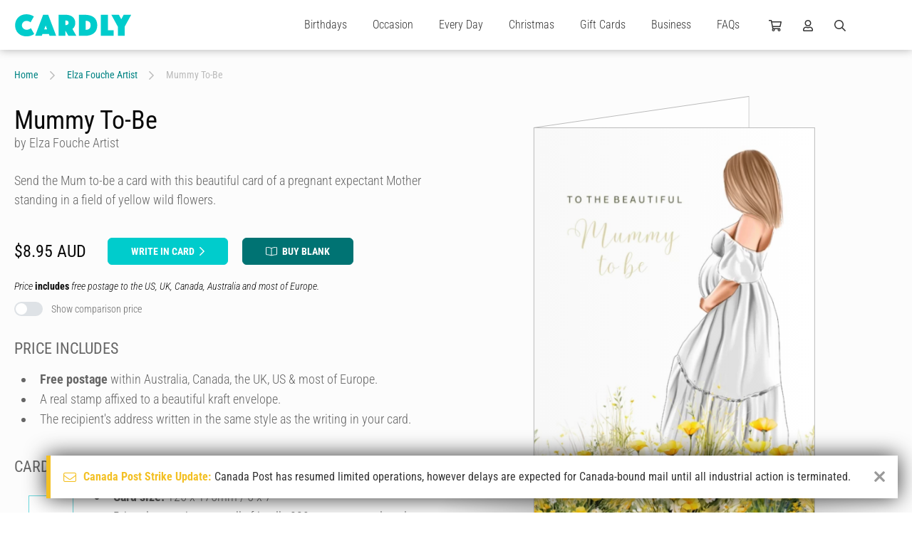

--- FILE ---
content_type: text/css
request_url: https://cdn1.cardly.net/css/app-v2048.css
body_size: 10853
content:
@charset "UTF-8";.cardly{speak:none;-webkit-font-smoothing:antialiased;-moz-osx-font-smoothing:grayscale;display:inline-block;font-family:CardlyIcons2048;font-style:normal;font-weight:400;line-height:1;text-decoration:inherit;text-rendering:auto;text-transform:none}.cardly-alicorn:before{content:"\f101"}.cardly-align-center:before{content:"\f102"}.cardly-align-justify:before{content:"\f103"}.cardly-align-left:before{content:"\f104"}.cardly-align-right:before{content:"\f105"}.cardly-app-store-ios:before{content:"\f109"}.cardly-apple-pay:before{content:"\f10a"}.cardly-apple:before{content:"\f10b"}.cardly-arrow-down:before{content:"\f10c"}.cardly-arrow-left:before{content:"\f10d"}.cardly-arrow-right:before{content:"\f10e"}.cardly-arrow-up:before{content:"\f10f"}.cardly-arrows-alt:before{content:"\f110"}.cardly-award:before{content:"\f111"}.cardly-baby-carriage:before{content:"\f112"}.cardly-baby:before{content:"\f113"}.cardly-balloons:before{content:"\f114"}.cardly-bars:before{content:"\f115"}.cardly-baseball-bat-ball:before{content:"\f116"}.cardly-beauty:before{content:"\f117"}.cardly-birthday-cake:before{content:"\f118"}.cardly-bone-break:before{content:"\f119"}.cardly-book-open-cover:before{content:"\f11a"}.cardly-book-open:before{content:"\f11b"}.cardly-brackets-curly:before{content:"\f11c"}.cardly-briefcase-medical:before{content:"\f11d"}.cardly-briefcase:before{content:"\f11e"}.cardly-building:before{content:"\f11f"}.cardly-calendar:before{content:"\f120"}.cardly-camera-movie:before{content:"\f121"}.cardly-cards-blank:before{content:"\f122"}.cardly-cards:before{content:"\f123"}.cardly-carrot:before{content:"\f124"}.cardly-cart-flatbed-suitcase:before{content:"\f125"}.cardly-cc-amex:before{content:"\f126"}.cardly-cc-apple-pay:before{content:"\f127"}.cardly-cc-mastercard:before{content:"\f128"}.cardly-cc-paypal:before{content:"\f129"}.cardly-cc-stripe:before{content:"\f12a"}.cardly-cc-visa:before{content:"\f12b"}.cardly-champagne-glass:before{content:"\f12c"}.cardly-champagne-glasses:before{content:"\f12d"}.cardly-chart-area:before{content:"\f12e"}.cardly-chart-bar:before{content:"\f12f"}.cardly-chart-line:before{content:"\f130"}.cardly-chart-network:before{content:"\f131"}.cardly-chart-pie:before{content:"\f132"}.cardly-chart-scatter:before{content:"\f133"}.cardly-check:before{content:"\f134"}.cardly-chevron-double-down:before{content:"\f135"}.cardly-chevron-double-left:before{content:"\f136"}.cardly-chevron-double-right:before{content:"\f137"}.cardly-chevron-double-up:before{content:"\f138"}.cardly-chevron-down:before{content:"\f139"}.cardly-chevron-left:before{content:"\f13a"}.cardly-chevron-right:before{content:"\f13b"}.cardly-chevron-up:before{content:"\f13c"}.cardly-child-reaching:before{content:"\f13d"}.cardly-child:before{content:"\f13e"}.cardly-circle-ellipsis:before{content:"\f13f"}.cardly-circle-exclamation:before{content:"\f140"}.cardly-circle-notch:before{content:"\f141"}.cardly-circle-pause:before{content:"\f142"}.cardly-circle-play:before{content:"\f143"}.cardly-circle-plus:before{content:"\f144"}.cardly-circle-question:before{content:"\f145"}.cardly-clock:before{content:"\f146"}.cardly-cloud-upload:before{content:"\f147"}.cardly-clover:before{content:"\f148"}.cardly-code:before{content:"\f149"}.cardly-cog:before{content:"\f14a"}.cardly-cogs:before{content:"\f14b"}.cardly-comment-alt-lines:before{content:"\f14c"}.cardly-comment:before{content:"\f14d"}.cardly-compress-wide:before{content:"\f14e"}.cardly-compress:before{content:"\f14f"}.cardly-contrast:before{content:"\f150"}.cardly-copy:before{content:"\f151"}.cardly-credit-card:before{content:"\f152"}.cardly-credits-org:before{content:"\f153"}.cardly-credits:before{content:"\f154"}.cardly-dice:before{content:"\f155"}.cardly-dollar-sign:before{content:"\f156"}.cardly-download:before{content:"\f157"}.cardly-edit:before{content:"\f158"}.cardly-egg:before{content:"\f159"}.cardly-ellipsis-h:before{content:"\f15a"}.cardly-ellipsis-v:before{content:"\f15b"}.cardly-envelope-solid:before{content:"\f15c"}.cardly-envelope:before{content:"\f15d"}.cardly-exclamation-triangle:before{content:"\f15e"}.cardly-exclamation:before{content:"\f15f"}.cardly-expand-alt:before{content:"\f160"}.cardly-expand-arrows-alt:before{content:"\f161"}.cardly-expand-wide:before{content:"\f162"}.cardly-expand:before{content:"\f163"}.cardly-external:before{content:"\f164"}.cardly-eye-dropper:before{content:"\f165"}.cardly-eye-slash:before{content:"\f166"}.cardly-eye:before{content:"\f167"}.cardly-face-mask:before{content:"\f168"}.cardly-facebook:before{content:"\f169"}.cardly-female:before{content:"\f16a"}.cardly-file-alt:before{content:"\f16b"}.cardly-file-code:before{content:"\f16c"}.cardly-file-csv:before{content:"\f16d"}.cardly-file-download:before{content:"\f16e"}.cardly-file-excel:before{content:"\f16f"}.cardly-file-export:before{content:"\f170"}.cardly-file-image:before{content:"\f171"}.cardly-file-import:before{content:"\f172"}.cardly-file-invoice-dollar:before{content:"\f173"}.cardly-file-invoice:before{content:"\f174"}.cardly-file-minus:before{content:"\f175"}.cardly-file-pdf:before{content:"\f176"}.cardly-file-plus:before{content:"\f177"}.cardly-file-signature:before{content:"\f178"}.cardly-file-spreadsheet:before{content:"\f179"}.cardly-file-upload:before{content:"\f17a"}.cardly-file-video:before{content:"\f17b"}.cardly-file-word:before{content:"\f17c"}.cardly-file:before{content:"\f17d"}.cardly-fill-drip:before{content:"\f17e"}.cardly-filter:before{content:"\f17f"}.cardly-flag-usa:before{content:"\f180"}.cardly-flip-object-h:before{content:"\f181"}.cardly-flip-object-v:before{content:"\f182"}.cardly-flower-tulip:before{content:"\f183"}.cardly-font:before{content:"\f184"}.cardly-fork-knife:before{content:"\f185"}.cardly-frown:before{content:"\f186"}.cardly-gamepad-modern:before{content:"\f187"}.cardly-gem:before{content:"\f188"}.cardly-ghost:before{content:"\f189"}.cardly-gift-card:before{content:"\f18a"}.cardly-gift:before{content:"\f18b"}.cardly-glass-cheers:before{content:"\f18c"}.cardly-globe-asia:before{content:"\f18d"}.cardly-golf-club:before{content:"\f18e"}.cardly-google-pay:before{content:"\f18f"}.cardly-google-play:before{content:"\f190"}.cardly-google:before{content:"\f191"}.cardly-graduation-cap:before{content:"\f192"}.cardly-hammer-crash:before{content:"\f193"}.cardly-hand-wave:before{content:"\f194"}.cardly-hat-chef:before{content:"\f195"}.cardly-heart-broken:before{content:"\f196"}.cardly-heart-solid:before{content:"\f197"}.cardly-heart:before{content:"\f198"}.cardly-highlighter:before{content:"\f199"}.cardly-holy-cross:before{content:"\f19a"}.cardly-home:before{content:"\f19b"}.cardly-house:before{content:"\f19c"}.cardly-image:before{content:"\f19d"}.cardly-instagram:before{content:"\f19e"}.cardly-island-tropical:before{content:"\f19f"}.cardly-key:before{content:"\f1a0"}.cardly-kit-medical:before{content:"\f1a1"}.cardly-knife-kitchen:before{content:"\f1a2"}.cardly-laptop-mobile:before{content:"\f1a3"}.cardly-layer-plus:before{content:"\f1a4"}.cardly-line-height:before{content:"\f1a5"}.cardly-link:before{content:"\f1a6"}.cardly-linkedin:before{content:"\f1a7"}.cardly-list:before{content:"\f1a8"}.cardly-location-crosshairs:before{content:"\f1a9"}.cardly-location:before{content:"\f1aa"}.cardly-lock-open:before{content:"\f1ab"}.cardly-lock:before{content:"\f1ac"}.cardly-mail-bulk:before{content:"\f1ad"}.cardly-male:before{content:"\f1ae"}.cardly-merge:before{content:"\f1af"}.cardly-minus-circle:before{content:"\f1b0"}.cardly-minus-thin:before{content:"\f1b1"}.cardly-minus:before{content:"\f1b2"}.cardly-mountain-sun:before{content:"\f1b3"}.cardly-paint-brush:before{content:"\f1b4"}.cardly-palette:before{content:"\f1b5"}.cardly-paper-plane:before{content:"\f1b6"}.cardly-party-bell:before{content:"\f1b7"}.cardly-party-horn:before{content:"\f1b8"}.cardly-pause:before{content:"\f1b9"}.cardly-paypal:before{content:"\f1ba"}.cardly-pen-fancy:before{content:"\f1bb"}.cardly-pen:before{content:"\f1bc"}.cardly-pencil:before{content:"\f1bd"}.cardly-person-dress:before{content:"\f1be"}.cardly-person-to-door:before{content:"\f1bf"}.cardly-person:before{content:"\f1c0"}.cardly-phone:before{content:"\f1c1"}.cardly-plane-departure:before{content:"\f1c2"}.cardly-play:before{content:"\f1c3"}.cardly-plug:before{content:"\f1c4"}.cardly-plus-circle:before{content:"\f1c5"}.cardly-plus-thin:before{content:"\f1c6"}.cardly-plus:before{content:"\f1c7"}.cardly-pray:before{content:"\f1c8"}.cardly-praying-hands:before{content:"\f1c9"}.cardly-qrcode-matrix:before{content:"\f1ca"}.cardly-qrcode:before{content:"\f1cb"}.cardly-question-circle:before{content:"\f1cc"}.cardly-question:before{content:"\f1cd"}.cardly-quote-left:before{content:"\f107"}.cardly-quote-right:before{content:"\f108"}.cardly-rabbit-running:before{content:"\f1ce"}.cardly-rabbit:before{content:"\f1cf"}.cardly-redo-alt:before{content:"\f1d0"}.cardly-reply:before{content:"\f1d1"}.cardly-ring:before{content:"\f1d2"}.cardly-rings-wedding:before{content:"\f1d3"}.cardly-rocket-launch:before{content:"\f1d4"}.cardly-saturation:before{content:"\f1d5"}.cardly-saved-card-org:before{content:"\f1d6"}.cardly-saved-card:before{content:"\f1d7"}.cardly-search-minus:before{content:"\f1d8"}.cardly-search-plus:before{content:"\f1d9"}.cardly-search:before{content:"\f1da"}.cardly-shipping-fast:before{content:"\f1db"}.cardly-shirt:before{content:"\f1dc"}.cardly-shopping-bag:before{content:"\f1dd"}.cardly-shopping-cart:before{content:"\f1de"}.cardly-shuffle:before{content:"\f1df"}.cardly-sign-in-alt:before{content:"\f1e0"}.cardly-sign-out-alt:before{content:"\f1e1"}.cardly-signature:before{content:"\f1e2"}.cardly-sort:before{content:"\f1e3"}.cardly-sparkles:before{content:"\f1e4"}.cardly-square:before{content:"\f1e5"}.cardly-star:before{content:"\f1e6"}.cardly-stripe-s:before{content:"\f1e7"}.cardly-stripe:before{content:"\f1e8"}.cardly-sun:before{content:"\f1e9"}.cardly-swatchbook:before{content:"\f1ea"}.cardly-sync-alt:before{content:"\f1eb"}.cardly-tachometer-fast:before{content:"\f1ec"}.cardly-teddy-bear:before{content:"\f1ed"}.cardly-text-height:before{content:"\f1ee"}.cardly-th-large:before{content:"\f1ef"}.cardly-th:before{content:"\f1f0"}.cardly-thumbs-down:before{content:"\f1f1"}.cardly-thumbs-up:before{content:"\f1f2"}.cardly-ticket-alt:before{content:"\f1f3"}.cardly-times:before{content:"\f1f4"}.cardly-toolbox:before{content:"\f1f5"}.cardly-trash-alt:before{content:"\f1f6"}.cardly-tree-christmas:before{content:"\f1f7"}.cardly-triangle:before{content:"\f1f8"}.cardly-truck-fast:before{content:"\f1f9"}.cardly-truck:before{content:"\f1fa"}.cardly-turkey:before{content:"\f1fb"}.cardly-turtle:before{content:"\f1fc"}.cardly-twitter:before{content:"\f1fd"}.cardly-undo-alt:before{content:"\f1fe"}.cardly-unicorn:before{content:"\f1ff"}.cardly-unlock:before{content:"\f200"}.cardly-upload:before{content:"\f201"}.cardly-user-friends:before{content:"\f202"}.cardly-user-plus:before{content:"\f203"}.cardly-user-tie:before{content:"\f204"}.cardly-user:before{content:"\f205"}.cardly-users:before{content:"\f206"}.cardly-vertical-align-bottom:before{content:"\f207"}.cardly-vertical-align-center:before{content:"\f208"}.cardly-vertical-align-top:before{content:"\f209"}.cardly-youtube:before{content:"\f20a"}.cardly-zapier:before{content:"\f20b"}.hover-up{box-shadow:0 3px 10px rgba(0,0,0,.1);color:var(--dark-grey);transform:translateZ(0);transition:all .15s ease-in}.hover-up:hover{box-shadow:0 10px 10px rgba(0,0,0,.4);transform:translate3d(0,-10px,0)}a.hover-up:hover .btn.btn-primary,a.hover-up:hover .btn.btn-primary-dark{background-color:var(--secondary);border-color:var(--secondary);color:var(--tertiary)}.sa-ready:not(.sa-complete) .sa{transition-property:opacity}.sa-ready .sa{opacity:0;transition-duration:var(--transition-time);transition-timing-function:ease-in-out}.sa-1{transition-delay:.1s}.sa-2{transition-delay:.2s}.sa-3{transition-delay:.3s}.sa-4{transition-delay:.4s}.sa-5{transition-delay:.5s}.sa-6{transition-delay:.6s}.sa-7{transition-delay:.7s}.sa-8{transition-delay:.8s}.sa-9{transition-delay:.9s}.sa-10{transition-delay:1s}.sa-11{transition-delay:1.1s}.sa-12{transition-delay:1.2s}.sa-13{transition-delay:1.3s}.sa-14{transition-delay:1.4s}.sa-15{transition-delay:1.5s}.sa-16{transition-delay:1.6s}.sa-17{transition-delay:1.7s}.sa-18{transition-delay:1.8s}.sa-19{transition-delay:1.9s}.sa-20{transition-delay:2s}.sa-activated .sa{opacity:1}.sa-activated .sa.op-10{opacity:.1}.sa-activated .sa.op-20{opacity:.2}.sa-activated .sa.op-30{opacity:.3}.sa-activated .sa.op-40{opacity:.4}.sa-activated .sa.op-50{opacity:.5}.sa-activated .sa.op-60{opacity:.6}.sa-activated .sa.op-70{opacity:.7}.sa-activated .sa.op-80{opacity:.8}.sa-activated .sa.op-90{opacity:.9}.sa-activated .sa.op-100{opacity:1}.sa-activated.sa-complete .sa{transition-delay:0s!important}.sa-activated:not(.sa-ready) .sa{opacity:1;transition-delay:0s!important}.conditional{max-height:300px;transition:all var(--transition-time) ease-in}.conditional.hidden{border-bottom:0;border-top:0;margin-bottom:0;margin-top:0;max-height:0;opacity:0;padding-bottom:0;padding-top:0;pointer-events:none}.conditional-display{max-height:1000px;opacity:1;transition:all var(--transition-time) ease-in}.conditional-display.complete{max-height:50000px;overflow:visible}.conditional-display.hidden{margin-bottom:0!important;margin-top:0!important;max-height:0;opacity:0;overflow:hidden!important;padding-bottom:0!important;padding-top:0!important;pointer-events:none}.conditional-display.hidden input,.conditional-display.hidden select,.conditional-display.hidden textarea{pointer-events:none;visibility:hidden}.conditional-hide{max-height:0;opacity:0;overflow:hidden;pointer-events:none;transition:all var(--transition-time) ease-in}.conditional-hide input,.conditional-hide select,.conditional-hide textarea{visibility:hidden}.conditional-hide.visible{max-height:500px;opacity:1;pointer-events:all}.conditional-hide.visible.conditional-hide-sm,.conditional-hide.visible.conditional-hide-sm.complete{max-height:70px}.conditional-hide.visible.complete{max-height:50000px;overflow:visible}.conditional-hide.visible input,.conditional-hide.visible select,.conditional-hide.visible textarea{visibility:visible}.message{border-radius:var(--br-std)}.message-error{background-color:var(--alert-error-bg);border:1px solid var(--alert-error-bdr);color:var(--alert-error-fg)}.message-warning{background-color:var(--alert-warning-bg);border:1px solid var(--alert-warning-bdr);color:var(--alert-warning-fg)}.message-info{background-color:var(--alert-info-bg);border:1px solid var(--alert-info-bdr);color:var(--alert-info-fg)}.message-muted{background-color:var(--near-white);border:1px solid var(--lighter-grey);color:var(--mid-grey)}.bright-hover{filter:grayscale(100%);opacity:.4}.bright-hover:hover{filter:grayscale(0);opacity:1}.fade{opacity:0}.page-view-container.initialized>.fade-enter-active,.page-view-container.initialized>.fade-enter-to,.page-view-container.initialized>.fade-leave-active,.page-view-container.initialized>.fade-leave-to{transition:opacity .3s ease-in}.page-view-container.initialized>.fade-enter-active{opacity:0}.page-view-container.initialized>.fade-enter-to{opacity:1}.page-view-container.initialized>.fade-leave-active{margin-bottom:0;margin-top:0;opacity:0;overflow:hidden;pointer-events:none;position:absolute;width:100%;z-index:110}.page-view-container.initialized>.fade-leave-to{opacity:0}.cardly-spin{animation:cardly-spin 2s linear infinite}.cardly-spin:before{display:block}@keyframes cardly-spin{0%{transform:rotate(0deg)}to{transform:rotate(359deg)}}.sonar-pulse,.sonar-pulse-slow{position:relative}.sonar-pulse-slow:before,.sonar-pulse:before{background:radial-gradient(ellipse at center,rgba(255,191,0,0) 50%,#ffbf00 100%);border:1px solid #ffbf00;border-radius:inherit;content:"";height:100%;left:50%;pointer-events:none;position:absolute;top:50%;transform:translate(-50%,-50%);width:100%;z-index:-1}.sonar-pulse:before{animation:sonarPulse 2.5s linear infinite}.sonar-pulse-slow:before{animation:sonarPulseSlow 10s linear infinite}@keyframes sonarPulse{0%{opacity:0;transform:translate(-50%,-50%) scale(1)}24%{opacity:0}25%{opacity:.95;transform:translate(-50%,-50%) scale(1)}50%{opacity:.7;transform:translate(-50%,-50%) scale(1.5)}to{opacity:0;transform:translate(-50%,-50%) scale(2)}}@keyframes sonarPulseSlow{0%{opacity:.95;transform:translate(-50%,-50%) scale(1)}5%{opacity:.7;transform:translate(-50%,-50%) scale(1.3)}10%{opacity:0;transform:translate(-50%,-50%) scale(1.6)}to{opacity:0;transform:translate(-50%,-50%) scale(1)}}.spotlighted{overflow:hidden;position:relative}.spotlighted:before{background:radial-gradient(ellipse at center,hsla(0,0%,100%,.5) 0,hsla(0,0%,100%,0) 100%);content:"";height:100%;left:50%;min-width:1400px;mix-blend-mode:color-dodge;pointer-events:none;position:absolute!important;top:50%;transform:translate(-50%,-50%);width:100%;z-index:1}.icon-featurettes{margin-left:-30px;margin-right:-30px}.icon-featurette-symbol{font-size:1.75rem}.icon-featurette-heading{position:relative}.icon-featurette-heading:before{background:var(--primary-light);content:"";display:block;height:1em;left:-12px;position:absolute;top:0;width:3px}@media only screen and (min-width:220px) and (max-width:767.5px){.icon-featurette{max-width:none!important}.icon-featurette-inner{align-items:flex-end;display:flex;flex-wrap:wrap;position:relative}.icon-featurette-inner .icon-featurette-symbol{font-size:1.5rem;margin-bottom:0;position:relative;text-align:center;width:34px}.icon-featurette-inner .icon-featurette-symbol:before{background:var(--primary-light);content:"";display:block;height:100%;left:-12px;position:absolute;top:0;width:3px}.icon-featurette-inner .icon-featurette-heading{font-size:1.25rem;padding-left:10px}.icon-featurette-inner .icon-featurette-heading:before{display:none}.icon-featurette-inner .icon-featurette-heading h4{font-size:1.25rem}.icon-featurette-inner .icon-featurette-description{width:100%}}@media only screen and (min-width:768px) and (max-width:1099.5px){.icon-featurette{max-width:none;width:50%!important}}.business-price-item-inner{border-radius:var(--br-lg);box-shadow:0 0 18px rgba(0,0,0,.3);overflow:hidden}.business-price-breakpoint,.business-price-discount{padding:1rem var(--gutter)}.business-price-value{padding:1.75rem var(--gutter)}.business-price-value .currency-value{align-items:flex-start;display:flex;font-size:1.125rem;font-weight:400;justify-content:center;line-height:normal}.business-price-value .currency-number{font-size:2rem;padding:0 .25rem 0 .125rem}.business-price-value .currency-code,.business-price-value .currency-symbol{padding-top:4px}.pricing-featurette-top{max-width:650px}.price-list-item-cost{font-size:1.5rem;position:relative}.price-list-item-cost:before{background:var(--primary-light);content:"";display:block;height:1em;left:-12px;position:absolute;top:0;width:3px}@media only screen and (min-width:220px) and (max-width:767.5px){.business-pricing{margin-bottom:50px;margin-top:50px}.business-pricing.angled-bg{margin-bottom:0}.business-pricing+.partner-strip{margin-top:-70px}.business-compact-prices{display:block;margin-top:10px}.business-compact-prices .price-list-item{max-width:none;width:100%}.business-compact-prices .price-list-item-inner{align-items:center;display:flex;justify-content:center;position:relative}.business-compact-prices .price-list-item-quantity{font-size:.875rem;margin:0;text-align:right;width:100px}.business-compact-prices .price-list-item-cost{flex:1;max-width:240px;padding:0 20px;text-align:center}.business-compact-prices .price-list-item-cost:before{display:none}.business-compact-prices .price-list-item-cost .currency-value{font-size:1.125rem}.business-compact-prices .price-list-item-cost-value{justify-content:center}.business-compact-prices .price-list-item-saving{font-size:.875rem;margin:0;max-width:65px;padding-top:3px;width:25%}}@media only screen and (min-width:768px) and (max-width:1099.5px){.business-compact-prices{margin-left:auto;margin-right:auto;max-width:680px}}@media only screen and (min-width:220px) and (max-width:1099.5px){.price-list-item{max-width:200px}.business-price-item{flex:none;max-width:220px;min-width:190px;width:50%!important}.business-price-breakpoint{font-size:1rem;padding:.75rem var(--gutter)}.business-price-value{font-size:.75rem;padding:.75rem var(--gutter)}.business-price-value .currency-number{font-size:1.375rem}.business-price-value .currency-code,.business-price-value .currency-symbol{padding-top:2px}.business-price-discount{font-size:1rem;padding:.75rem var(--gutter)}.business-price-per-card{font-size:.875rem}}.arrowed{position:relative}.arrowed:before{content:"";display:block;height:0;position:absolute!important;width:0}.arrowed.arrow-l:before{border-bottom:.625rem solid transparent;border-right:.625rem solid var(--white);border-top:.625rem solid transparent;right:100%}.arrowed.arrow-l.arrow-a-c:before{position:relative;top:50%;transform:translateY(-50%)}.arrowed.arrow-r:before{border-bottom:.625rem solid transparent;border-left:.625rem solid var(--white);border-top:.625rem solid transparent;left:100%}.arrowed.arrow-r.arrow-a-c:before{position:relative;top:50%;transform:translateY(-50%)}.arrowed.arrow-t:before{border-bottom:.625rem solid var(--white);border-left:.625rem solid transparent;border-right:.625rem solid transparent;bottom:100%}.arrowed.arrow-t.arrow-a-c:before{left:50%;position:relative;transform:translateX(-50%)}.arrowed.arrow-b:before{border-left:.625rem solid transparent;border-right:.625rem solid transparent;border-top:.625rem solid var(--white);top:100%}.arrowed.arrow-b.arrow-a-c:before{left:50%;position:relative;transform:translateX(-50%)}.arrowed.arrow-a-t:before{top:.5rem}.arrowed.arrow-a-r:before{right:.5rem}.arrowed.arrow-a-l:before{left:.5rem}.arrowed.arrow-a-b:before{bottom:.5rem}.bdr-t{border-top:1px solid var(--light-grey)}.bdr-r{border-right:1px solid var(--light-grey)}.bdr-b{border-bottom:1px solid var(--light-grey)}.ldr-l{border-left:1px solid var(--light-grey)}.bdr-highlight{border:2px solid var(--primary);border-radius:10px;padding:15px}.circled{background:var(--primary);border-radius:50px;color:var(--white);display:inline-block;font-size:1rem;height:2rem;line-height:2rem;text-align:center;width:2rem}.circled.circled-sm{font-size:.875rem;height:1.25rem;line-height:1.25rem;width:1.25rem}.flow-steps{margin-left:auto;margin-right:auto}.flow-steps-tight{max-width:1200px}.flow-steps-tight .flow-substep{max-width:630px}.flow-step{display:flex;flex-wrap:wrap;justify-content:center;margin:0 -30px}.flow-step-padded{padding:0 30px}.flow-step-element{max-height:200000px;padding:0 30px;transition:all var(--transition-time) ease-in}.flow-step-element.hidden{margin-bottom:0;margin-top:0;max-height:0;opacity:0;padding-bottom:0;padding-top:0;pointer-events:none}.flow-step-header{margin-bottom:3rem;width:100%}.flow-substep{flex:1;min-width:400px}.flow-substep-wide{margin-bottom:3rem;width:100%}.flow-substep-tight{max-width:630px}.flow-substep-medium{max-width:700px}.flow-substep-wide{max-width:none;min-width:90%}.flow-substep-padded{padding:0 30px}.flow-step-question{font-size:1.25rem;font-weight:400;padding-left:var(--gutter);padding-right:var(--gutter)}.flow-step-question:not(:last-child){margin-bottom:2.5rem}.flow-step-question-extra{margin-bottom:2.5rem;margin-top:-2rem;padding-left:var(--gutter);padding-right:var(--gutter)}.flow-substep-suboptions{transition:all var(--transition-time) ease-in}.flow-substep-suboptions.hidden{margin-bottom:0;margin-top:0;max-height:0;opacity:0;padding-bottom:0;padding-top:0;pointer-events:none}.flow-step-actions{display:flex;flex-wrap:wrap;justify-content:center;margin-top:2rem;width:100%}.flow-step-action{flex:1;max-width:300px;padding:0 30px}@media only screen and (min-width:768px) and (max-width:1099.5px){.flow-substep-wide{margin-bottom:0}.flow-substep:not(.hidden)+.flow-substep{margin-top:3rem}}@media only screen and (min-width:220px) and (max-width:767.5px){.flow-substep{min-width:55vw;padding-left:20px;padding-right:20px}.flow-substep+.flow-substep{margin-top:30px}.flow-substep-wide{margin-bottom:0}.flow-step-header{margin-bottom:2rem}.flow-step-question{margin-bottom:0;padding:0}.flow-step-question-extra{font-size:1rem;margin:10px 0 20px;padding:0}.flow-step-actions{margin-left:-10px;margin-right:-10px;margin-top:20px}.flow-step-action{padding:10px}.flow-step-action button{font-size:15px;font-weight:400;padding:.5rem 1rem;text-transform:none}}.highlight{background-color:var(--white);border:1px solid var(--field-borders);border-radius:var(--br-std);color:var(--near-black);margin-bottom:1rem;padding:1rem;position:relative}.highlight.highlight-primary{background-color:var(--highlight-primary-bg);border-color:var(--highlight-primary-bdr);color:var(--highlight-primary-fg)}.highlight.highlight-success{background-color:var(--highlight-ok-bg);border-color:var(--highlight-ok-bdr);color:var(--highlight-ok-fg)}.lined{border-bottom:1px solid var(--light-grey)}.icon-container .cardly+span,.icon-container>span+.cardly{margin-left:.5em}.icon-indicator{background:var(--mid-grey);border-radius:30px;color:var(--white);font-size:.875rem;height:30px;line-height:30px;pointer-events:none;text-align:center;width:30px}.message{font-size:1rem;line-height:var(--lh-std);overflow:hidden;padding:.75rem 1.25rem;transition:all var(--transition-time) ease-in}.message.error{background-color:var(--message-error-bg);border:1px solid var(--message-error-bdr);border-radius:var(--br-std);color:var(--message-error-fg)}.message.warning{background-color:var(--message-warning-bg);border:1px solid var(--message-warning-bdr);border-radius:var(--br-std);color:var(--message-warning-fg)}.message.info{background-color:var(--message-info-bg);border:1px solid var(--message-info-bdr);border-radius:var(--br-std);color:var(--message-info-fg)}.message.formatted h1,.message.formatted h2,.message.formatted h3,.message.formatted h4,.message.formatted h5,.message.formatted h6{color:inherit}.message.conditional{max-height:300px;opacity:1}.message.conditional:not(.visible){border-bottom:0;border-top:0;margin-bottom:0;margin-top:0;max-height:0;opacity:0;padding-bottom:0;padding-top:0}.message p+p{margin-top:.75rem}.message a:not(.btn){color:inherit;font-weight:500;text-decoration:underline}.overlayed:hover:before{opacity:.5}.overlayed:before{content:"";height:100%;left:0;opacity:0;position:absolute;top:0;transition:opacity var(--transition-time) ease-in;width:100%;z-index:2}.overlayed.overlay-primary:before{background:var(--primary)}.circle-paginator{height:1.5rem;margin:0 .5rem;width:1.5rem}.circle-paginator:before{background:var(--white);border-radius:1.5rem;content:"";display:block;height:100%;opacity:.4;transition:all var(--transition-time) ease-in;width:100%}.circle-paginator.sm{height:1rem;width:1rem}.circle-paginator:hover:before{background:var(--secondary);opacity:.6}.circle-paginator.current:before{background:var(--secondary);opacity:1}.circle-paginators-dark .circle-paginator:before{background:var(--mid-grey)}.circle-paginators-dark .circle-paginator:hover:before{background:var(--secondary);opacity:.6}.circle-paginators-dark .circle-paginator.current:before{background:var(--secondary);opacity:1}.side-scroller-v-center{display:flex;flex-direction:column;justify-content:center}.side-scroller-v-center>.side-scroller-element{top:auto}.side-scroller-element{left:-100%;opacity:0;pointer-events:none;transition:left .2s ease-in,opacity .2s ease-in;width:100%}.side-scroller-element:last-child{left:-100%}.side-scroller-element.active{left:0;opacity:1;pointer-events:all;position:relative}.side-scroller-element.active~.side-scroller-element{left:100%}.side-scroller-element.previous{left:-100%!important}.side-scroller-element.next{left:100%!important}.side-scroller-element.previous-left{left:-100%!important}.side-scroller-element.previous-right{left:100%!important}.tag-listing-item{background:var(--primary-dark);border-radius:4px;color:var(--white);display:inline-block;font-size:.875rem;font-weight:500;line-height:24px;margin:3px 8px 3px 0;padding:0 10px}.tag-listing-item-deleted{background:red;color:var(--white)}.tag-listing-item-muted{background:var(--light-grey);color:var(--dark-grey)}.btn::-moz-focus-inner{border:0}.btn.hovered,.btn:active,.btn:focus,.btn:hover{background:var(--secondary);border-color:var(--secondary);color:var(--tertiary);outline:none;text-decoration:none}.btn[disabled]{cursor:default;filter:grayscale(1);opacity:.3;pointer-events:none}.btn.icon-only{padding-left:1.25rem;padding-right:1.25rem}.btn.nc{text-transform:none}.btn.btn-extra-tight{margin:3px;padding:4px 15px}.btn.btn-extra-tight .cardly:first-child+span,.btn.btn-extra-tight .cardly:last-child{margin-left:6px}.btn.btn-extra-tight .cardly:last-child:first-child{margin-left:0}.btn-rounded{border-radius:30px;display:block;font-size:.875rem;line-height:30px;min-width:32px;padding:0 6px;text-align:center;transition:all var(--transition-time) ease-in}.btn-rounded.btn-lg{font-size:1.125rem;line-height:37px;min-width:40px;padding:0}.btn-rounded.btn-sm{line-height:24px;min-width:26px;padding:0}.btn-hover-expand{align-items:center;display:flex;padding:0;text-transform:none}.btn-hover-expand.hovered>span,.btn-hover-expand:hover>span{max-width:300px;opacity:1;padding:0 12px 0 0}.btn-hover-expand .cardly,.btn-hover-expand .cardly-svg-icon{text-align:center;width:30px}.btn-hover-expand>span{display:inline-block;max-width:0;opacity:0;overflow:hidden;transition:all var(--transition-time) ease-in;vertical-align:top}.btn-hover-expand .cardly+span,.btn-hover-expand .cardly-svg-icon+span{margin-left:0}.btn-hover-expand>span+.cardly,.btn-hover-expand>span+.cardly-svg-icon{margin-right:0}.btn-icon{background:transparent;border-radius:2rem;color:var(--primary);height:2.75rem;line-height:2.75rem;padding:0;text-align:center;width:2.75rem}.btn-icon.btn-icon-tertiary{color:var(--tertiary)}.btn-icon.btn-icon-tertiary:hover{color:var(--primary)}.btn-icon:hover{background:var(--primary);color:var(--white)}.btn-icon .cardly{position:relative}.btn-icon .cardly-chevron-left{left:-2px}.btn-icon .cardly-chevron-right{left:2px}.btn-icon-only{background:transparent;border:none;color:var(--tertiary);cursor:pointer;font-family:var(--fonts-standard);font-size:1rem;line-height:1.25rem;padding:.675rem .5rem;transition:all var(--transition-time) ease-in}.btn-icon-only:hover{color:var(--primary)}.btn-icon-only.rounded{border-radius:50px;height:36px;line-height:1;padding:.5rem;position:relative;width:36px}.btn-icon-only.rounded .cardly{left:50%;position:absolute!important;top:50%;transform:translate(-50%,-50%)}.btn-icon-only.fg-white{color:var(--white)}.btn-icon-only.btn-hvr-white:hover{background:var(--white);color:var(--primary)}.btn-icon-sm{height:2rem;line-height:2rem;width:2rem}.btn-icon-tertiary{color:var(--tertiary)}.btn-icon-tertiary.hovered,.btn-icon-tertiary:hover{color:var(--primary)}.btn-transparent{background:transparent!important;border-color:transparent!important;cursor:pointer;line-height:1}.btn-transparent.fg-white{color:var(--white)}.btn-transparent.fg-white.hovered,.btn-transparent.fg-white:hover{color:var(--secondary)}.btn-transparent.btn-hvr-secondary.hovered,.btn-transparent.btn-hvr-secondary:hover{background:var(--secondary)!important;color:var(--tertiary)}.btn-transparent.btn-inverse{color:var(--white)}.btn-transparent.btn-inverse.hovered,.btn-transparent.btn-inverse:focus,.btn-transparent.btn-inverse:hover{background:transparent;color:var(--primary)}.btn-secondary{background:var(--secondary);border-color:var(--secondary);color:var(--tertiary)}.btn-secondary.hovered,.btn-secondary:focus,.btn-secondary:hover{background:var(--tertiary);border-color:var(--tertiary);color:var(--white)}.btn-muted{background:var(--white);border:1px solid var(--primary-muted);color:var(--mid-grey)}.btn-muted.hovered,.btn-muted:focus,.btn-muted:hover{background:var(--tertiary);border-color:var(--tertiary);color:var(--white)}.btn-cancel{background:var(--mid-grey);color:var(--white)}.btn-cancel.btn-muted{background:var(--light-grey);border-color:var(--light-grey);color:var(--white)}.btn-cancel.btn-muted.hovered,.btn-cancel.btn-muted:focus,.btn-cancel.btn-muted:hover{background:var(--secondary);border-color:var(--secondary);color:var(--tertiary)}.btn-cancel.hovered,.btn-cancel:focus,.btn-cancel:hover{background:var(--secondary);color:var(--tertiary)}.btn-rounded-action{background:var(--action-info-bg);border-color:var(--action-info-bg);border-radius:30px;color:var(--action-info-color);cursor:pointer;height:30px;padding:0;position:relative;transition:all var(--transition-time) ease-in;width:30px}.btn-rounded-action.hovered,.btn-rounded-action:hover{background:var(--action-info-hvr-bg);border-color:var(--action-info-hvr-bg);color:var(--action-info-hvr-color)}.btn-rounded-action:active,.btn-rounded-action:focus{color:var(--action-info-hvr-color)}.btn-rounded-action .icon{left:50%;position:absolute!important;top:50%;transform:translate(-50%,-50%)}.btn-action-danger{background:var(--action-danger-bg);border-color:var(--action-danger-bg);color:var(--action-danger-color)}.btn-action-danger.hovered,.btn-action-danger:hover{background:var(--action-danger-hvr-bg);border-color:var(--action-danger-hvr-bg);color:var(--action-danger-hvr-color)}button,button:focus,input,input:focus,select,select:focus,textarea,textarea:focus{outline:none}input::-webkit-input-placeholder{color:var(--light-grey);font-family:Roboto Condensed,Arial Narrow,sans-serif;opacity:1}input::-moz-placeholder{color:var(--light-grey);font-family:Roboto Condensed,Arial Narrow,sans-serif;opacity:1}input::-ms-input-placeholder{color:var(--light-grey);font-family:Roboto Condensed,Arial Narrow,sans-serif;opacity:1}::-moz-focus-inner{border:0}.form-container-submit-dummy{height:0;opacity:0;pointer-events:none;position:absolute;width:0}.vue-select-wrapper-icon{left:14px;top:28px;z-index:10}.vue-select-wrapper.uses-icon .v-select .vs__selected-options .vs__selected{padding-left:24px}.vue-select-wrapper .v-select .vs__open-indicator{right:.75rem}.vue-select-wrapper .v-select .vs__selected-options{max-width:calc(100% - 18px)}.vue-select-wrapper .v-select .vs__dropdown-option{transition:all var(--transition-time) ease-in}.vs__dropdown-menu{z-index:22000020!important}.vs__dropdown-menu .v-select-option-icon{padding-right:10px;text-align:center;width:2rem}.vs__dropdown-menu .vs__dropdown-option--highlight{background:#78aafa}.vs__dropdown-menu .vs__dropdown-option--selected{background:var(--vs-dropdown-option--active-bg);color:var(--vs-dropdown-option--active-color)}.form-field-grouping.form-field-grouping-conditional{max-height:100px;transition:all var(--transition-time) ease-in}.form-field-grouping.form-field-grouping-conditional.hidden{max-height:0;opacity:0;overflow:hidden;padding-bottom:0;padding-top:0}.field-container:not(.field-disabled).field-valid{--display-field-border:rgba(var(--field-valid-rgb),0.5)}.field-container:not(.field-disabled).field-valid.field-focused,.field-container:not(.field-disabled).field-valid.field-hovered{--display-field-border:rgba(var(--field-valid-rgb),1);--display-field-shadow:0 0 0.25rem rgba(var(--field-valid-rgb),0.5)}.field-container:not(.field-disabled).pending-changes{--display-field-background:#fffced;--display-field-border:var(--message-warning-bdr)}.field-container:not(.field-disabled).field-invalid{--display-field-background:var(--field-invalid-bg);--display-field-border:rgba(var(--field-invalid-rgb),0.5);--display-label-color:rgba(var(--field-invalid-rgb),0.85)}.field-container:not(.field-disabled).field-invalid.field-focused{--display-field-background:var(--white)}.field-container:not(.field-disabled).field-invalid.field-focused,.field-container:not(.field-disabled).field-invalid.field-hovered{--display-field-border:rgba(var(--field-invalid-rgb),1);--display-field-shadow:0 0 0.25rem rgba(var(--field-invalid-rgb),0.5)}.field-container:not(.field-disabled).field-focused,.field-container:not(.field-disabled).field-hovered{--display-field-border:var(--primary);--display-field-shadow:0 0 0.25rem rgba(var(--primary-rgb),0.3)}.form-field-dummy{background:var(--display-field-background);border:1px solid var(--display-field-border);border-radius:var(--br-sm);box-shadow:var(--display-field-shadow);color:var(--display-field-color);transition:all var(--transition-time) ease-in;width:100%}.form-field-swatch{border-radius:4px;height:23px;width:23px}.field-column .date-range-picker-clear .btn{top:auto;transform:translateY(0)}.field-group .field-actual{position:relative}.form-group .supporting{font-size:1rem;margin-top:20px}.form-group.form-actions{display:flex;flex-wrap:wrap;margin:-.5rem}.form-group.form-actions>.field{flex:1;padding:.5rem}.form-group.form-actions>.field button{padding-left:1rem;padding-right:1rem;width:100%}.field-container+.field-container,.form-field-grouping+.field-container{margin-top:10px}.field-container.correctable:after{background:var(--alert-ok-fg)!important;border-radius:0 var(--br-std) 0 var(--br-std);color:var(--white);content:"Updated";display:block;font-size:.875rem;font-weight:500;line-height:1rem;max-height:0;opacity:0;padding:.25rem .75rem;pointer-events:none;position:absolute;right:0;top:0;transition:all var(--transition-time) ease-in}.field-container.corrected .input-field,.field-container.corrected .select-wrapper .vs__dropdown-toggle{border-color:var(--alert-ok-fg)!important}.field-container.corrected:after{max-height:25px;opacity:1;padding-bottom:.25rem;padding-top:.25rem}.field-container.differs .input-field,.field-container.differs .select-wrapper .vs__dropdown-toggle{background:var(--alert-warning-bg)!important;border-color:var(--alert-warning-fg)!important}.form-errors{max-height:0;opacity:0;overflow:hidden;pointer-events:none;transition:all var(--transition-time) ease-in}.form-errors.form-errors-populated{margin-bottom:2rem;max-height:300px;opacity:1;pointer-events:all}.form-errors.form-errors-populated:not(:first-child){margin-top:1rem}.form-error-list{background-color:var(--alert-error-bg);border-color:var(--alert-error-bdr);border-radius:var(--br-std);color:var(--alert-error-fg);line-height:1.25rem;padding:1rem}.form-error-message p+p,.form-error-message+.form-error-message{margin-top:.5rem}@media only screen and (min-width:220px) and (max-width:767.5px){.form-field-grouping.form-field-grouping-conditional{max-height:200px}}.switchery{align-items:center;color:var(--mid-grey);display:inline-flex;min-width:calc(var(--switch-height)*2);outline:none;-webkit-user-select:none;-moz-user-select:none;user-select:none}.switchery,.switchery-toggler{position:relative}.switchery-toggler:before{background-color:var(--switch-unselected-bg);border-radius:var(--switch-height);content:"";display:block;height:var(--switch-height);transition:all var(--transition-time) ease-in;width:calc(var(--switch-height)*2)}.switchery-thumb{background-color:var(--switch-toggler-bg);border-radius:var(--switch-height);height:calc(var(--switch-height) - var(--switch-thumb-padding)*2);left:var(--switch-thumb-padding);top:var(--switch-thumb-padding);width:calc(var(--switch-height) - var(--switch-thumb-padding)*2)}.switchery-selected{color:var(--dark-grey)}.switchery-selected .switchery-toggler:before{background-color:var(--switch-selected-bg)}.switchery-selected .switchery-thumb{margin-left:var(--switch-height)}.switchery-disabled{color:var(--switch-disabled-fg);cursor:not-allowed}.switchery-disabled .switchery-toggler:before{background-color:var(--switch-disabled-bg)}.switchery-hovered:not(.switchery-disabled) .switchery-toggler:before{background-color:var(--switch-unselected-hover-bg)}.switchery-hovered:not(.switchery-disabled).switchery-selected .switchery-toggler:before{background-color:var(--switch-selected-hover-bg)}.switchery-focused .switchery-toggler:before{box-shadow:0 0 0 3px var(--switch-unselected-outline)}.switchery-focused.switchery-selected .switchery-toggler:before{box-shadow:0 0 0 3px var(--switch-selected-outline)}.switchery-input{opacity:0;position:absolute}.switchery-label{margin-left:.75rem}.switch-listing{display:flex;flex-wrap:wrap;margin:-5px -20px}.switch-listing .type-switchery{max-width:360px;padding:5px 20px;width:50%}.switchery-tiny{--switch-height:1rem;font-size:.875rem}.switchery-sm{--switch-height:1.25rem;font-size:.875rem}.switchery-lg{--switch-height:2.5rem;font-size:1rem}.switchery-light{--switch-selected-bg:var(--primary);--switch-selected-hover-bg:var(--primary-light);--switch-unselected-bg:var(--mid-grey);--switch-unselected-hover-bg:var(--light-grey);color:var(--ultralight-grey)}.switchery-light.selected{color:var(--white)}.field-invalid .switchery{color:var(--switch-invalid-fg)}.field-invalid .switchery-selected .switchery-toggler:before{background-color:var(--switch-selected-invalid-bg)}.field-invalid .switchery-toggler:before{background-color:var(--switch-unselected-invalid-bg)}@media only screen and (min-width:220px) and (max-width:479.5px){.switch-listing .type-switchery{max-width:none;width:100%}}.field-validation-feedback{position:relative;z-index:125}.field-validation-feedback:not(.visible){opacity:0;pointer-events:none}.field-errors-list{background:var(--alert-error-bg);border-radius:var(--br-std);box-shadow:0 0 6px rgba(0,0,0,.2);color:var(--alert-error-fg);left:0;margin:.125rem 0 0;max-width:450px;min-width:200px;padding:.75rem 1.25rem .75rem 1rem;position:absolute;top:100%;z-index:125}.field-errors-list:after{border-bottom:.625rem solid var(--alert-error-bg);border-left:.625rem solid transparent;border-right:.625rem solid transparent;content:"";left:.625rem;position:absolute;top:-.625rem;z-index:50}.field-errors-list>li+li{margin-top:.5rem!important}@media only screen and (min-width:220px) and (max-width:767.5px){.field-errors-list{min-width:0}}.card-grid>.card-grid-item{max-width:365px;min-width:320px;width:33.33%}@media only screen and (min-width:220px) and (max-width:1099.5px){.card-grid{justify-content:space-evenly}.card-grid>.card-grid-item{max-width:320px;min-width:200px}}@media only screen and (min-width:220px) and (max-width:767.5px){.card-grid-container{padding-left:var(--gutter);padding-right:var(--gutter)}.card-grid>.card-grid-item{width:50%}}.has-dropdown{position:relative}.has-dropdown.focused .dropdown-trigger,.has-dropdown.hovered .dropdown-trigger{color:var(--primary)}.has-dropdown.focused .dropdown-menu,.has-dropdown.hovered .dropdown-menu,.show-dropdown .dropdown-menu{opacity:1;pointer-events:all;visibility:visible}.dropdown-menu{background:var(--white);border-radius:0 0 var(--br-std) var(--br-std);box-shadow:0 0 1rem rgba(0,0,0,.3);opacity:0;pointer-events:none;position:absolute;top:100%;transition:all var(--transition-time) ease-in;visibility:hidden;width:240px}.dropdown-menu.dropdown-rounded{border-radius:var(--br-std)}.dropdown-menu.dropdown-a-r{right:.25rem}.dropdown-menu.dropdown-a-l{left:.25rem}.dropdown-menu.dropdown-fw{left:0;width:100%}.dropdown-menu.dropdown-a-c{left:50%;transform:translateX(-50%)}.dropdown-menu.dropdown-autosize{min-width:240px;white-space:nowrap;width:auto!important}.dropdown-menu.dropdown-autosize .dropdown-options>li{padding:.625rem 1.5rem .625rem 1rem}.dropdown-menu.dropdown-autosize .dropdown-options>li>a{margin:-.625rem -1.5rem -.625rem -1rem;padding:.625rem 1.5rem .625rem 1rem}.dropdown-menu.dropdown-fill-width{min-width:200px;width:100%}.dropdown-menu-trigger-zone{box-sizing:content-box;height:100%;margin:-25px -25px 0;padding:25px 25px 0;position:absolute;width:100%;z-index:-1}.dropdown-menu-inner{padding:20px}.dropdown-options{padding:10px 0;position:relative;z-index:10}.dropdown-options>li{line-height:1.25rem;padding:.625rem 1rem;transition:all var(--transition-time) ease-in}.dropdown-options>li:hover{background:var(--primary-ultralight);color:var(--primary-dark)}.dropdown-options>li.current{background:var(--primary);color:var(--white)}.dropdown-options>li.break{margin-top:11px;position:relative}.dropdown-options>li.break:before{border-top:1px solid var(--ultralight-grey);content:"";display:block;height:0;left:calc(var(--gutter)/2);position:absolute;top:-6px;width:calc(100% - var(--gutter))}.dropdown-options>li>a{margin:-.625rem -1rem;padding:.625rem 1rem}.dropdown-options a{color:var(--tertiary);display:block;transition:all var(--transition-time) ease-in}.dropdown-options .cardly,.dropdown-options .cardly-svg-icon{text-align:center;width:1.5rem}.dropdown-options .cardly-svg-icon:first-child,.dropdown-options .cardly:first-child{margin-right:.75rem}.dropdown-options .cardly-svg-icon:last-child,.dropdown-options .cardly:last-child{margin-left:.75rem}.dropdown-options .cardly-svg-icon.cardly-chevron-right,.dropdown-options .cardly.cardly-chevron-right{width:1.25rem}.dropdown-options .cardly-svg-icon.cardly-chevron-right:first-child,.dropdown-options .cardly.cardly-chevron-right:first-child{margin-right:.5rem}.has-megamenu.hovered .megamenu-anchor{z-index:50}.has-megamenu.showing .megamenu-anchor{z-index:40}.has-megamenu.hovered .dropdown-trigger,.has-megamenu.showing .dropdown-trigger{color:var(--primary)}.has-megamenu.hovered .megamenu-anchor,.has-megamenu.showing .megamenu-anchor{opacity:1;pointer-events:all;visibility:visible}.has-megamenu.hovered .megamenu-inner,.has-megamenu.showing .megamenu-inner{transform:translateZ(0)}.megamenu-anchor{opacity:0;overflow:hidden;padding-bottom:1rem;top:100%;visibility:hidden}.megamenu-anchor,.megamenu-anchor:before{left:0;pointer-events:none;position:absolute;width:100%}.megamenu-anchor:before{box-shadow:0 0 .75rem rgba(0,0,0,.3);content:"";display:block;height:.75rem;top:-.75rem;z-index:10}.megamenu-inner{box-shadow:0 0 1rem rgba(0,0,0,.3);overflow:hidden;padding:1rem var(--gutter);transform:translate3d(0,-100%,0);width:100%}.megamenu-subcategories.columns-2{-moz-column-count:2;column-count:2}.megamenu-subcategories.columns-3{-moz-column-count:3;column-count:3}.megamenu-column{flex:1;max-width:300px;padding:1.5rem var(--gutter)}.megamenu-column.flex-2{flex:2;max-width:600px}.megamenu-column.flex-3{flex:3;max-width:900px}.megamenu-header{border-bottom:1px solid var(--light-grey);margin-bottom:1.25rem;padding-bottom:.625rem;padding-left:.5rem}.megamenu-header .cardly{font-size:1.125rem;margin-right:.5rem;text-align:center;width:24px}.megamenu-list{padding-left:.875rem}.megamenu-list-item{display:block;padding:.25rem .5rem .25rem 0}.megamenu-list-item+.megamenu-list-item{margin-top:.25rem}.megamenu-list-item .cardly{left:0;margin-right:1.125rem;position:relative;transition:left var(--transition-time) ease-in}.megamenu-list-item:hover .cardly{left:.375rem}.megamenu-all{margin-top:1rem;padding-bottom:1rem}#global-search-flyout{max-width:600px;padding:60px 0}#global-search-flyout .global-search-field-label{left:0}#global-search-flyout .field-container{width:100%}#global-search-flyout .global-search-query{border-radius:0;border-width:0 0 2px;box-shadow:none!important;padding-left:0;padding-right:80px}#global-search-flyout .global-search-submit-btn{bottom:0;line-height:40px;padding-bottom:10px;padding-top:10px;position:absolute;right:0}.mini-cart-count{opacity:0;right:-16px;top:-10px;transition:opacity var(--transition-time) ease-in}.mini-cart-count.visible{opacity:1}.mini-cart-mask{background:rgba(0,0,0,.75);height:calc(100vh - var(--header-height));left:0;opacity:0;pointer-events:none;position:fixed;top:var(--header-height);transition:opacity var(--transition-time) ease-in;width:100vw}.mini-cart-mask.visible{opacity:1}.mini-cart-dropdown{display:flex;flex-direction:column;padding:.75rem;width:min(480px,100vw - 20px)}.mini-cart-actions{padding-top:.5rem}.mini-cart-items{margin-right:-.5rem;max-height:min(620px,100vh - var(--header-height) - 140px);padding-right:1rem}.mini-cart-no-items a{color:var(--primary);font-weight:400}.mini-cart-no-items a:hover{text-decoration:underline}@media only screen and (min-width:220px) and (max-width:479.5px){.header-cart-actions .button{font-weight:400;text-transform:none}.mini-cart-actions{flex-wrap:wrap}.mini-cart-actions .btn{max-width:none}}@media only screen and (min-width:220px) and (max-width:767.5px){.current-cart,.mini-cart-updated{position:static}.mini-cart-updated-dropdown{right:0!important;width:min(320px,100vw)}.mini-cart-updated-dropdown:before{right:130px!important}.mini-cart-dropdown{right:0!important;width:min(480px,100vw)}.mini-cart-dropdown:before{right:130px!important}}@media only screen and (min-width:768px) and (max-width:1099.5px){.mini-cart-dropdown:before{right:130px}}.region-switcher:not(.ready){opacity:0;pointer-events:none}.region-switcher .dropdown-trigger{margin-top:6px}.region-switcher .current-region{width:28px;z-index:1}.region-switcher .old-region{z-index:10}.region-switcher .tooltip{margin-top:6px}.region-switcher .dropdown-menu.dropdown-a-r{right:.75rem}.region-image{height:18px;width:28px}@media only screen and (min-width:220px) and (max-width:767.5px){.region-switcher .dropdown-trigger{margin-top:5px}}.newsletter-signup{max-height:600px;min-height:290px;padding-bottom:4rem;padding-top:3rem}.newsletter-signup>.background{min-height:310px}.newsletter-header-fancy{top:1rem}.newsletter-signup-form{margin:20px -20px 0;width:100%}.newsletter-fields{flex:1;max-width:700px}.newsletter-field{flex:1;padding:0 10px}.newsletter-field+.newsletter-field{margin-top:0!important}.newsletter-field .form-group{padding:0 10px}.newsletter-field .input-field{padding-bottom:.625rem;padding-top:1.75rem}.newsletter-signup-submit{padding:0 10px}.newsletter-signup-submit .btn{padding-bottom:19px;padding-top:19px;width:190px}@media only screen and (min-width:220px) and (max-width:767.5px){.newsletter-signup{padding-bottom:30px;padding-top:40px}.newsletter-signup .background img{bottom:0;max-height:250px;position:absolute}.newsletter-header{margin-bottom:3rem}.newsletter-header .keyline-primary{font-size:1.25rem}.newsletter-signup-form{flex-direction:column;margin:20px auto 0;max-width:320px}.newsletter-fields{flex-direction:column;margin:0 auto;width:100%}.newsletter-fields .form-group{padding:0}.newsletter-fields .field-container{flex:1;margin-bottom:15px;padding:0;width:100%}.newsletter-signup-submit{padding:0}.newsletter-signup-submit .btn{padding-bottom:16px;padding-top:16px;width:100%}}.footer-logo-container{margin-bottom:1.25rem;position:relative;text-align:center}.footer-logo{color:var(--primary);display:inline-block;height:33px;width:165px}.footer{max-height:1500px;position:relative;z-index:1}.footer-links-social{flex:1}.footer-contact>li{line-height:1.25rem;position:relative}.footer-contact .cardly{margin-right:.5rem;width:18px}.footer-links-container{display:flex;margin:0 -40px;position:relative;z-index:10}.footer-column{padding:0 40px;width:20%}.footer-column.double{width:35%}.footer-column.double .footer-link-item{width:50%}.footer-column.triple{width:57%}.footer-column.triple .footer-link-item{width:33.33%}.footer-column.quadruple{width:75%}.footer-column.quadruple .footer-link-item{width:25%}.footer-link-item{display:block;padding:10px 0;width:100%}.footer-nav-header{margin-bottom:.5rem;padding-bottom:.375rem}.footer-nav-header.follow-us{border-bottom:none;padding:0}.footer-lower{padding:1.5rem var(--gutter)}.footer-legals-item+.footer-legals-item{margin-left:2.5rem}@media only screen and (min-width:220px) and (max-width:1099.5px){.footer-upper{padding-bottom:2rem;padding-top:0}.footer-nav-header{font-size:15px;margin:0;padding:15px 0}.footer-nav-header.has-children{cursor:pointer;padding-right:30px;position:relative}.footer-nav-header.has-children.open{color:var(--primary)}.footer-nav-header.has-children.open:before{background:var(--primary);transform:rotate(-45deg)}.footer-nav-header.has-children.open:after{background:var(--primary);transform:rotate(45deg)}.footer-nav-header.has-children:after,.footer-nav-header.has-children:before{background:var(--dark-grey);content:"";display:block;height:2px;margin-top:2px;position:absolute;right:6px;top:50%;transform-origin:50% 50%;transition:all var(--transition-time) ease-in;width:14px}.footer-nav-header.has-children:after{transform:rotate(90deg)}.footer-nav-header.has-children:hover,.footer-nav-header.has-children:hover:before{color:var(--primary)}.footer-block{width:100%!important}.footer-block+.footer-block{border-top:1px solid var(--light-grey);display:flex}.footer-block+.footer-block .footer-nav-header{padding-top:21px;width:30%}.footer-nav-header.follow-us{padding-top:15px}.footer-links-container{flex-wrap:wrap;margin:0}.footer-column{border-bottom:1px solid var(--light-grey);padding:0;width:100%}.footer-column.double,.footer-column.quadruple,.footer-column.triple{width:100%!important}.footer-column.double .footer-links-list,.footer-column.quadruple .footer-links-list,.footer-column.triple .footer-links-list{-moz-column-count:auto;column-count:auto;display:flex;flex-wrap:wrap}.footer-column:not(.footer-links-social).visible .footer-links-list{max-height:300px;opacity:1;padding-bottom:15px}.footer-column:not(.footer-links-social) .footer-links-list{display:flex;flex-wrap:wrap;max-height:0;opacity:0;overflow:hidden;transition:all var(--transition-time) ease-in}.footer-column:not(.footer-links-social) .footer-link-item{padding-left:10px;padding-right:10px;width:50%}.footer-contact-header{padding-bottom:0}.footer-contact{margin:.5rem 0 1rem;padding-left:1rem}.footer-links-social{display:block;width:100%}.footer-links-social .contact{margin:.5rem 0 1rem;padding-left:1rem}.footer-links-social .contact>li{flex:1;min-width:300px;padding-top:.5rem}.footer-socials{flex:1;justify-content:flex-end;padding:.5rem 0;text-align:right}.footer-link-social{height:40px;line-height:40px;width:40px}.footer-link-social+li{margin-left:14px}.footer-link-social .cardly{font-size:17px}.footer-link-social .cardly.cardly-instagram{top:-1px}.socials-link{line-height:36px}.footer-lower{padding-bottom:1rem;padding-top:1rem}.footer-legals{flex-wrap:wrap;justify-content:center}.footer-legals-item{margin:0 15px!important;padding:6px 0}.footer-legals-item:last-child{display:block;opacity:.7}}@media only screen and (min-width:768px) and (max-width:1099.5px){.footer-column .footer-link-item{width:33.33%!important}.footer-contact .footer-link-item{flex:none;min-width:0;width:33.33%!important}}.choose-a-card{contain-intrinsic-height:auto 420px}.choose-card-categories{margin:0 auto;max-width:1920px}.choose-card-category{max-width:384px;position:relative}.choose-card-category-inner{padding-top:83.15%}@media only screen and (min-width:220px) and (max-width:767.5px){.choose-a-card.mt-70{margin-top:-50px}}@media only screen and (min-width:220px) and (max-width:479.5px){.category-image-block{margin-top:80px}.choose-card-categories{flex-wrap:wrap}.choose-card-category{flex:none;max-width:none;width:100%}.choose-card-category+.cc-category{margin-top:1px}.choose-card-category-inner{height:40vw;max-height:200px;padding-top:0}.choose-card-label{font-size:1rem}}@media only screen and (min-width:480px) and (max-width:767.5px){.category-image-block{margin-top:80px}.choose-card-categories{flex-wrap:wrap;margin-left:-1px;margin-right:-1px}.choose-card-category{flex:1;margin:1px;max-width:50%;min-width:45%;position:relative}.choose-card-category:nth-child(4){display:none}.choose-card-label{font-size:1rem}}@media only screen and (min-width:768px) and (max-width:1099.5px){.choose-card-category:nth-child(4){display:none}.choose-card-label{font-size:.875rem;padding-left:1rem;padding-right:1rem}}@media only screen and (min-width:1100px) and (max-width:1439.5px){.choose-card-label{font-size:1rem}}.partner-strip{contain-intrinsic-height:auto 350px}.company-logo{height:70px}@media only screen and (min-width:220px) and (max-width:767.5px){.company-item{padding:.5rem 1rem}.company-logo{height:60px}}.latest-articles{contain-intrinsic-height:auto 780px}@media only screen and (min-width:480px) and (max-width:767.5px){.latest-articles .article-card:nth-child(3){display:none}}.testimonials-section{contain-intrinsic-height:auto 400px;touch-action:none}.testimonial-listing{max-width:760px}.testimonial-content:after,.testimonial-content:before{display:inline-block;font-size:70px;opacity:.6;position:absolute}.testimonial-content:before{content:"“";left:-30px;top:10px}.testimonial-content:after{bottom:-30px;content:"”";right:-30px}@media only screen and (min-width:220px) and (max-width:767.5px){.testimonial-content{font-size:1.125rem}}.content-section-angled+.content-section-discount{padding-top:90px}.discount-apply-btn.discount-applied .discount-check-icon{max-width:100px;opacity:1;padding-right:20px}.discount-apply-btn .discount-check-icon{max-width:0;opacity:0}.discount-apply-btn .discount-check-icon .cardly-svg-icon{opacity:0}.discount-apply-btn .pixel-icon-container{left:-38px;position:absolute;top:50%;transform:translateY(-50%)}.discount-apply-btn .pixel-icon-check .pixel-icon-pixel{background:currentcolor}.content-section+.content-section-icons .content-section-angled-clipper{overflow:visible}@media only screen and (min-width:220px) and (max-width:1099.5px){.content-section-icons .content-section-main{max-width:none}}@media only screen and (min-width:220px) and (max-width:767.5px){.content-section-icons .icon-featurette-inner .icon-featurette-symbol{font-size:1.25rem;width:28px}.content-section-icons .icon-featurette-inner .icon-featurette-heading h4{font-size:1.125rem}}.content-section-quote:nth-child(2n) .content-section-supporting{padding-left:90px}.content-section-quote:nth-child(2n) .content-supporting-quote{border-left:5px solid var(--primary)}.content-section-quote:nth-child(2n) .content-supporting-quote:before{left:0}.content-section-quote:nth-child(odd) .content-section-inner{flex-direction:row-reverse}.content-section-quote:nth-child(odd) .content-section-supporting{padding-right:90px}.content-section-quote:nth-child(odd) .content-supporting-quote{border-right:5px solid var(--primary)}.content-section-quote:nth-child(odd) .content-supporting-quote:before{right:0}.content-supporting-quote,.content-supporting-quote:before{background:var(--primary-ultralight)}.content-supporting-quote:before{box-shadow:6px 6px 9px rgba(0,0,0,.1);content:"";height:100%;position:absolute;top:0;width:50vw;z-index:0}.content-supporting-quote-message p{position:relative}.content-supporting-quote-message p+p{margin-top:1rem}@media only screen and (min-width:768px) and (max-width:1099.5px){.content-section-quote:nth-child(2n) .content-section-supporting{padding-left:40px}.content-section-quote:nth-child(2n) .content-supporting-quote{padding-right:20px}.content-section-quote:nth-child(odd) .content-section-supporting{padding-right:40px}.content-section-quote:nth-child(odd) .content-supporting-quote{padding-left:20px}.content-section-quote .content-supporting-quote-message{font-size:1rem!important}.content-section-quote .content-supporting-quote-author{font-size:.875rem!important}}@media only screen and (min-width:220px) and (max-width:767.5px){.content-section-quote .content-section-inner{flex-direction:column!important}.content-section-quote .content-section-supporting{padding:40px 0 0!important}.content-section-quote .content-supporting-quote{border-left:5px solid var(--primary)!important;border-right:none!important;margin-top:0}.content-section-quote .content-supporting-quote:before{left:0!important;right:0!important;width:100vw}.content-section-quote .content-supporting-quote-message{font-size:1rem!important}.content-section-quote .content-supporting-quote-author{font-size:.875rem!important}}.content-section-testimonials{padding-top:90px;touch-action:pan-y}.content-section-testimonials .content-testimonials-upper{max-width:700px}.content-section-testimonials .content-testimonials-upper+.content-testimonials{margin-top:30px}.business-testimonials .content-testimonial-inner{max-width:350px}.business-testimonials .content-testimonial-logo{height:70px;position:relative;width:100%}.trustpilot-testimonials{display:flex;flex-direction:column;justify-content:center;position:relative;touch-action:none}.trustpilot-testimonials .trustpilot-testimonial{left:-100%;opacity:0;pointer-events:none;position:absolute;top:50%;transform:translateY(-50%);transition:left .2s ease-in,opacity .2s ease-in;width:100%}.trustpilot-testimonials .trustpilot-testimonial.content-testimonial-current:first-child~.content-testimonial:last-child{left:-100%}.trustpilot-testimonials .trustpilot-testimonial:first-child:has(~.content-testimonial-current:last-child){left:100%}.trustpilot-testimonials .trustpilot-testimonial:last-child{left:-100%}.trustpilot-testimonials .trustpilot-testimonial.content-testimonial-current{left:0;opacity:1;pointer-events:all}.trustpilot-testimonials .trustpilot-testimonial.content-testimonial-current~.content-testimonial{left:100%}.trustpilot-testimonials .trustpilot-testimonial.content-testimonial-static{position:relative;top:0;transform:none}.trustpilot-testimonials .content-testimonial-description{font-size:1.125rem}.trustpilot-testimonials .content-testimonial-description p+p{margin-top:.75rem}.trustpilot-testimonials .trustpilot-stars{height:30px;position:relative;width:191px}.trustpilot-testimonials .trustpilot-stars .trustpilot-stars-rating,.trustpilot-testimonials .trustpilot-stars .trustpilot-stars-shadow{background:url(/images/stars.png);background-repeat:no-repeat;background-size:cover;height:100%;left:0;position:absolute;top:0;width:100%}.trustpilot-testimonials .trustpilot-stars .trustpilot-stars-rating{z-index:5}.trustpilot-testimonials .trustpilot-stars .trustpilot-stars-shadow{filter:grayscale(100);opacity:.5;z-index:1}@media only screen and (min-width:768px) and (max-width:1099.5px){.business-testimonials .content-testimonial:nth-child(3n){display:none}}


--- FILE ---
content_type: application/javascript
request_url: https://cdn1.cardly.net/js/public/frontend-v2048.js
body_size: 189733
content:
/*! For license information please see frontend.js.LICENSE.txt */
(self.webpackChunk=self.webpackChunk||[]).push([[596],{552:(e,t,n)=>{"use strict";n.a(e,async(e,a)=>{try{n.r(t),n.d(t,{default:()=>o});var r=n(41647),i=e([r]);r=(i.then?(await i)():i)[0];const o=r.A;a()}catch(e){a(e)}})},633:(e,t,n)=>{"use strict";n.a(e,async(e,a)=>{try{n.d(t,{A:()=>r.A});var r=n(67158),i=e([r]);r=(i.then?(await i)():i)[0],a()}catch(e){a(e)}})},1040:(e,t,n)=>{"use strict";n.a(e,async(e,a)=>{try{n.d(t,{A:()=>o});var r=n(60359),i=e([r]);r=(i.then?(await i)():i)[0];const o=r.A;a()}catch(e){a(e)}})},1893:(e,t,n)=>{"use strict";n.a(e,async(e,a)=>{try{n.d(t,{A:()=>A});var r=n(49155),i=n(84667),o=n(59347),l=n(87138),s=n(37695),c=n(62189),u=n(64147),d=n(78510),f=e([l]);function x(e){return x="function"==typeof Symbol&&"symbol"==typeof Symbol.iterator?function(e){return typeof e}:function(e){return e&&"function"==typeof Symbol&&e.constructor===Symbol&&e!==Symbol.prototype?"symbol":typeof e},x(e)}function E(e,t){var n=Object.keys(e);if(Object.getOwnPropertySymbols){var a=Object.getOwnPropertySymbols(e);t&&(a=a.filter(function(t){return Object.getOwnPropertyDescriptor(e,t).enumerable})),n.push.apply(n,a)}return n}function C(e){for(var t=1;t<arguments.length;t++){var n=null!=arguments[t]?arguments[t]:{};t%2?E(Object(n),!0).forEach(function(t){R(e,t,n[t])}):Object.getOwnPropertyDescriptors?Object.defineProperties(e,Object.getOwnPropertyDescriptors(n)):E(Object(n)).forEach(function(t){Object.defineProperty(e,t,Object.getOwnPropertyDescriptor(n,t))})}return e}function R(e,t,n){return(t=S(t))in e?Object.defineProperty(e,t,{value:n,enumerable:!0,configurable:!0,writable:!0}):e[t]=n,e}function S(e){var t=L(e,"string");return"symbol"==x(t)?t:t+""}function L(e,t){if("object"!=x(e)||!e)return e;var n=e[Symbol.toPrimitive];if(void 0!==n){var a=n.call(e,t||"default");if("object"!=x(a))return a;throw new TypeError("@@toPrimitive must return a primitive value.")}return("string"===t?String:Number)(e)}l=(f.then?(await f)():f)[0];var p={class:"modal-purchase-option-personalise modal-purchase-option modal-purchase-options-content"},v={class:"modal-purchase-options-overview flex flex-v-center pb-20"},m={class:"flex-7"},g={class:"modal-purchase-options-title text-lgst wt-sb lh-tight lc-2"},h={key:0,class:"modal-purchase-options-artist text-sm lh-tight tertiary"},b={class:"flex-1 pl-30"},y={class:"card-dimensions mt-20"},w={class:"card-dimensions-heading formatted formatted-sm fill-w"},k={class:"text-c mt-30"};const A={__name:"personalised",props:{card:{type:Object,required:!0},index:{},price:{type:Object,required:!0}},emits:["complete","cancel"],setup:function(e,t){var n=t.emit,a=(0,s.N)(),f=a.analyticsStore,x=a.route,E=a.router,R=(0,l.x)(),S=e,L=n,A=(0,r.EW)(function(){return S.card.artist?S.card.artist:null}),P=(0,r.EW)(function(){return A.value?(0,c.s)(A.value):null}),q=(0,r.EW)(function(){return S.card.size}),_=(0,r.EW)(function(){return(0,c.s)(S.card)}),M=function(){R.selectArtwork(S.card,1,x.path),f.trackProductSelected(C(C({},{source:"".concat(f.getSourceListing.type,": ").concat(f.getSourceListing.name),id:_.value.fullPath.substr(1),name:_.value.name,brand:A.value?A.value.brandName:"(Unknown)",price:S.price.value,currency:S.price.currency,quantity:1}),void 0!==S.index?{position:S.index}:{})),f.trackWaypoint({action:"Card Selected",label:_.value.name}),E.push({name:"frontend.write"}),L("completed",{mode:"personalise"})};return function(e,t){var n=(0,r.g2)("markdown"),a=(0,r.g2)("svg-icon");return(0,r.uX)(),(0,r.CE)("div",p,[(0,r.Lk)("div",v,[(0,r.Lk)("div",m,[(0,r.Lk)("div",g,(0,o.v_)(_.value.name),1),A.value?((0,r.uX)(),(0,r.CE)("div",h,(0,o.v_)(e.$t("labels.by-artist",{artist:P.value.brandName})),1)):(0,r.Q3)("",!0)]),(0,r.Lk)("div",b,[(0,r.bF)((0,i.R1)(u.A),{value:S.price.value,currency:S.price.currency,class:"price text-lgrr wt-std block lh-tight"},null,8,["value","currency"])])]),(0,r.bF)(n,{source:e.$t("global.purchase-options.mode.personalised.intro"),class:"formatted"},null,8,["source"]),(0,r.bF)(n,{source:e.$t("global.view-card.price-includes.content"),class:"formatted formatted-sm mt-20"},null,8,["source"]),(0,r.Lk)("div",y,[(0,r.Lk)("div",w,[(0,r.Lk)("h4",null,(0,o.v_)(e.$t("global.view-card.card-details.header")),1)]),(0,r.bF)((0,i.R1)(d.A),{"card-size":q.value,size:"sm"},null,8,["card-size"])]),(0,r.Lk)("div",k,[(0,r.Lk)("button",{class:"purchase-card btn btn-primary",onClick:M},[(0,r.Lk)("span",null,(0,o.v_)(e.$t("actions.write-long.label")),1),(0,r.bF)(a,{id:"chevron-right"})])])])}}};a()}catch(P){a(P)}})},2161:(e,t,n)=>{"use strict";n.d(t,{A:()=>w});var a=n(49155),r=n(59347),i=n(98377),o=n(84667),l=n(58252),s=n.n(l),c=n(90621),u=["onMouseenter","onClick"],d=["name","required","value","onFocus"],f={class:"block-option-label flex flex-v-center text-lg pt-10 pb-10 br-std tx"},p={key:0,class:"block-option-icon text-c"},v={class:"block-option-label-text"};const m={__name:"block-options",props:{errors:{},options:{required:!0},required:{type:Boolean,default:!0},modelValue:{required:!0}},emits:["update:modelValue"],setup:function(e,t){var n=t.emit,l=e,m=(0,o.KR)(l.modelValue),g=(0,o.KR)(null),h=(0,o.KR)(null),b=(0,o.KR)(null),y=(0,o.KR)(!1),w=(0,c.A)(),k=(0,a.EW)(function(){var e=[];return s()(l.options,function(t){(t.allowed||t.ready)&&e.push(t)}),e}),x=(0,a.EW)(function(){return!!C.value}),E=(0,a.EW)(function(){return"option_set_".concat(w.value)}),C=(0,a.EW)(function(){var e=[];return l.errors&&s()(l.errors,function(t){"client"==t.type&&e.push(t.message)}),e.length?e:null});(0,a.KC)(function(){R()}),(0,a.wB)(function(){return m.value},function(){n("update:modelValue",m.value)}),(0,a.wB)(function(){return l.errors},function(){l.errors&&0!=l.errors.length||!y.value||(y.value=!1)}),(0,a.wB)(function(){return l.modelValue},function(){m.value=l.modelValue}),(0,a.wB)(function(){return l.options},function(){R()}),(0,a.wB)(function(){return x.value},function(e){e&&setTimeout(function(){y.value=!0},25)});var R=function(){var e=null!==m.value?m.value:b.value;if(null!==e&&null!==l.options){var t=!1;s()(k.value,function(n){n.id==e&&(t=!0)}),t?null===m.value&&(m.value=b.value,b.value=null):null!==m.value&&(b.value=m.value,m.value=null)}};return function(t,n){var o=(0,a.g2)("svg-icon"),l=(0,a.g2)("markdown");return(0,a.uX)(),(0,a.CE)("div",{class:(0,r.C4)(["block-options pos-rel",{"has-errors":y.value}])},[((0,a.uX)(!0),(0,a.CE)(a.FK,null,(0,a.pI)(k.value,function(t){return(0,a.uX)(),(0,a.CE)("label",{class:(0,r.C4)(["block-option block flex-1 pos-rel tx",{"block-option-unavailable":!t.available,"block-option-invalid":y.value,"block-option-hovered":h.value==t.id,"block-option-focused":g.value==t.id,"block-option-selected":m.value==t.id,interactive:t.available}]),key:"option-".concat(t.id),onMouseenter:function(e){return h.value=t.id},onMouseleave:n[2]||(n[2]=function(e){return h.value=null}),onClick:function(e){return function(e){m.value=e.id}(t)}},[t.available?(0,a.bo)(((0,a.uX)(),(0,a.CE)("input",{key:0,type:"radio",class:"block-option-input",name:E.value,required:e.required,value:t.id,onBlur:n[0]||(n[0]=function(e){return g.value=null}),onFocus:function(e){return g.value=t.id},"onUpdate:modelValue":n[1]||(n[1]=function(e){return m.value=e})},null,40,d)),[[i.vModelRadio,m.value]]):(0,a.Q3)("",!0),(0,a.Lk)("div",f,[t.icon?((0,a.uX)(),(0,a.CE)("div",p,[(0,a.bF)(o,{class:"text-lgrr cardly",id:t.icon},null,8,["id"])])):(0,a.Q3)("",!0),(0,a.Lk)("div",v,[(0,a.eW)((0,r.v_)(t.label)+" ",1),t.sublabel?((0,a.uX)(),(0,a.Wv)(l,{key:0,source:t.sublabel,class:"block-option-sublabel text-sm"},null,8,["source"])):(0,a.Q3)("",!0)])])],42,u)}),128)),(0,a.Lk)("div",{class:(0,r.C4)(["field-validation-feedback tx",{visible:y.value}])},[C.value?((0,a.uX)(),(0,a.CE)("ul",{key:0,class:(0,r.C4)(["field-errors-list lh-std",{filled:y.value}])},[((0,a.uX)(!0),(0,a.CE)(a.FK,null,(0,a.pI)(C.value,function(e){return(0,a.uX)(),(0,a.CE)("li",null,(0,r.v_)(e),1)}),256))],2)):(0,a.Q3)("",!0)],2)],2)}}};var g=n(85072),h=n.n(g),b=n(41471),y={insert:"head",singleton:!1};h()(b.A,y);b.A.locals;const w=m},2475:(e,t,n)=>{"use strict";n.a(e,async(e,a)=>{try{n.d(t,{A:()=>S});var r=n(49155),i=n(84667),o=n(59347),l=n(93285),s=n.n(l),c=n(37695),u=n(87138),d=e([u]);u=(d.then?(await d)():d)[0];var f={class:"current-cart-wrapper current-cart pos-rel z-high"},p={class:"interactive"},v={key:0,class:"mini-cart-dropdown dropdown-menu dropdown-a-r dropdown-b arrowed arrow-t arrow-a-r z-high"},m={key:0,class:"mini-cart-offer flex flex-h-center"},g={class:"mini-cart-offer-icon lh-tight text-lgrr"},h={class:"mini-cart-offer-description lh-loose pl-10"},b={key:1,class:"mini-cart-resume-editing mini-cart-action flex-1 flex-pad-sm"},y={key:2,class:"mini-cart-checkout mini-cart-action flex-1 flex-pad-sm"},w=(0,r.Lk)("div",{class:"dropdown-menu-trigger-zone"},null,-1),k={class:"mini-cart-updated-dropdown-container"},x={class:"pl-20"},E={key:0,class:"mini-cart-dropdown-promo flex"},C={class:"mini-cart-dropdown-promo-icon lh-tight text-lgrr"},R={class:"mini-cart-dropdown-promo-description flex-1 lh-loose pl-10"};const S={__name:"current-cart",props:{hoveringElement:{type:String}},emits:["hovering"],setup:function(e,t){var a=t.emit,l=(0,r.$V)(function(){return n.e(989).then(n.bind(n,99305))}),d=(0,c.N)(),S=(d.analyticsStore,d.currentUser),L=d.router,A=d.route,P=(0,u.x)(),q=a,_=e,M=(0,i.KR)(!1),W=(0,i.KR)(null),T=(0,i.KR)(!1),F=(0,i.KR)(!1),O=(0,i.KR)(!1),X=(0,i.KR)(!1),j=(0,i.KR)(!1),K=(0,i.KR)(null),D=(0,i.KR)(!1),I=(0,r.EW)(function(){return V.value>0}),B=(0,r.EW)(function(){return z.value&&z.value.id}),N=(0,r.EW)(function(){return V.value?T.value:O.value}),z=(0,r.EW)(function(){return P.getSelectedArtwork}),V=(0,r.EW)(function(){return $.value&&$.value.items?$.value.items.length:0}),$=(0,r.EW)(function(){return P.getCurrentOrder}),U=(0,r.EW)(function(){return P.findDiscountOfferFor($.value)}),H=(0,r.EW)(function(){return j.value||X.value});(0,r.EW)(function(){return N.value&&X.value}),(0,r.EW)(function(){return N.value&&j.value});(0,r.wB)(function(){return S.value},function(e){e&&P.loadCurrentOrder()}),(0,r.wB)(function(){return j.value},function(e){q("hovering",e?"cart":null)}),(0,r.wB)(function(){return _.hoveringElement},function(e){switch(e){case"cart":case null:break;default:Q(),X.value=!1}}),(0,r.wB)(function(){return $.value},function(){var e=[];if($.value&&$.value.items&&$.value.items.length){$.value.items.forEach(function(t){e.push({id:t.id,quantity:t.quantity,price:t.pricing.line.grandTotal})});var t=e.length?s()(JSON.stringify(e)).result():null;W.value&&t&&t!=W.value&&A&&"purchase.payment"!=A.name&&(D.value=!0),W.value=t}},{deep:!0,immediate:!0}),(0,r.wB)(function(){return D.value},function(e){e&&ee()}),(0,r.sV)(function(){setTimeout(function(){W.value||(W.value="empty")},5e3)});var Q=function(){F.value=!1,j.value=!1},Y=function(){K.value&&(clearTimeout(K.value),K.value=null)},G=function(e){e&&e.target&&e.target.closest(".modal-v2-container")||(F.value=!1,j.value=!1,X.value=!1)},J=function(){(X.value||j.value||F.value)&&(M.value=!0,V.value||O.value||setTimeout(function(){O.value=!0},50))},Z=function(e){e.stopPropagation(),L.push({name:"frontend.write"}),(0,r.dY)(function(){G()})},ee=function(){Y(),K.value=setTimeout(function(){D.value=!1,K.value=null},4500)},te=function(){X.value=!X.value,X.value?J():j.value=!1},ne=function(){"search"!=_.hoveringElement?j.value=!0:(F.value=!0,setTimeout(function(){F.value&&(j.value=!0)},750)),J()},ae=function(e){e.stopPropagation(),L.push({name:"purchase.payment"}),(0,r.dY)(function(){X.value=!1,j.value=!1,D.value=!1})};return function(e,t){var n=(0,r.g2)("svg-icon"),a=(0,r.g2)("markdown"),s=(0,r.g2)("simplebar"),c=(0,r.gN)("intercept-internal-link"),u=(0,r.gN)("window-delegated");return(0,r.uX)(),(0,r.CE)("div",f,[(0,r.bo)(((0,r.uX)(),(0,r.CE)("div",{class:(0,o.C4)(["current-cart primary-nav-item has-dropdown pos-rel z-high",{hovered:H.value}]),onMouseover:ne,onMouseleave:Q},[(0,r.Lk)("div",{class:"dropdown-trigger pos-rel",onClick:te},[(0,r.Lk)("span",p,[(0,r.bF)(n,{id:"shopping-cart"})]),(0,r.Lk)("span",{class:(0,o.C4)(["mini-cart-count text-sm wt-std circled circled-sm pos-abs",{visible:V.value>0}])},(0,o.v_)(V.value),3)]),M.value?((0,r.uX)(),(0,r.CE)("div",v,[V.value?((0,r.uX)(),(0,r.Wv)(s,{key:1,class:"mini-cart-items","data-simplebar-auto-hide":"false"},{default:(0,r.k6)(function(){return[(0,r.bF)((0,i.R1)(l),{class:"header-cart-display",onInitialized:t[0]||(t[0]=function(e){return T.value=!0})})]}),_:1})):(0,r.bo)(((0,r.uX)(),(0,r.Wv)(a,{key:0,source:e.$t("global.header.cart.empty.message"),class:"mini-cart-no-items text-c pt-20 pb-20 lh-loose"},null,8,["source"])),[[c]]),B.value||I.value?((0,r.uX)(),(0,r.CE)("div",{key:2,class:(0,o.C4)(["mini-cart-actions flex flex-padded-sm flex-wrap",{"mini-cart-has-offer":U.value}])},[U.value?((0,r.uX)(),(0,r.CE)("div",m,[(0,r.Lk)("div",g,[(0,r.bF)(n,{id:"badge-dollar"})]),(0,r.Lk)("div",h,[(0,r.bF)(a,{source:U.value.description},null,8,["source"])])])):(0,r.Q3)("",!0),B.value?((0,r.uX)(),(0,r.CE)("div",b,[(0,r.Lk)("button",{class:"btn btn-tertiary btn-sm fill-w",onClick:Z},[(0,r.bF)(n,{id:"edit"}),(0,r.Lk)("span",null,(0,o.v_)(e.$t("global.actions.resume-editing")),1)])])):(0,r.Q3)("",!0),I.value?((0,r.uX)(),(0,r.CE)("div",y,[(0,r.Lk)("button",{class:"btn btn-primary btn-sm fill-w",onClick:ae},[(0,r.Lk)("span",null,(0,o.v_)(e.$t("global.actions.view-cart")),1),(0,r.bF)(n,{id:"chevron-right"})])])):(0,r.Q3)("",!0)],2)):(0,r.Q3)("",!0),w])):(0,r.Q3)("",!0),(0,r.Lk)("div",{class:(0,o.C4)(["mini-cart-mask tx",{"not-interactive":!H.value,visible:H.value}]),onClick:G},null,2)],34)),[[u,{event:"click",handler:G}]]),(0,r.Lk)("div",{class:(0,o.C4)(["mini-cart-updated has-dropdown pos-rel z-high",{hovered:D.value&&!H.value}]),onMouseover:Y,onMouseleave:ee},[(0,r.Lk)("div",k,[(0,r.Lk)("div",{class:(0,o.C4)(["mini-cart-updated-dropdown dropdown-menu dropdown-a-r dropdown-b arrowed arrow-t arrow-a-r z-high flex flex-v-center",{"mini-cart-dropdown-has-promo":U.value}])},[(0,r.bF)(a,{source:e.$t("global.header.cart.updated.message"),class:"formatted formatted-sm flex-1"},null,8,["source"]),(0,r.Lk)("div",x,[(0,r.Lk)("button",{class:"btn btn-smlr btn-primary",onClick:ae},[(0,r.Lk)("span",null,(0,o.v_)(e.$t("global.actions.check-out")),1),(0,r.bF)(n,{id:"chevron-right"})])])],2),U.value?((0,r.uX)(),(0,r.CE)("div",E,[(0,r.Lk)("div",C,[(0,r.bF)(n,{id:"badge-dollar"})]),(0,r.Lk)("div",R,[(0,r.bF)(a,{source:U.value.description},null,8,["source"])])])):(0,r.Q3)("",!0)])],34)])}}};a()}catch(e){a(e)}})},3125:(e,t,n)=>{"use strict";var a=n(11237),r=n(91580),i=!1;var o,l,s,c,u,d,f,p,v=function(e,t){return{name:e,value:void 0===t?-1:t,delta:0,entries:[],id:"v2-".concat(Date.now(),"-").concat(Math.floor(8999999999999*Math.random())+1e12)}},m=function(e,t){try{if(PerformanceObserver.supportedEntryTypes.includes(e)){if("first-input"===e&&!("PerformanceEventTiming"in self))return;var n=new PerformanceObserver(function(e){return e.getEntries().map(t)});return n.observe({type:e,buffered:!0}),n}}catch(e){}},g=function(e,t){var n=function n(a){"pagehide"!==a.type&&"hidden"!==document.visibilityState||(e(a),t&&(removeEventListener("visibilitychange",n,!0),removeEventListener("pagehide",n,!0)))};addEventListener("visibilitychange",n,!0),addEventListener("pagehide",n,!0)},h=function(e){addEventListener("pageshow",function(t){t.persisted&&e(t)},!0)},b=function(e,t,n){var a;return function(r){t.value>=0&&(r||n)&&(t.delta=t.value-(a||0),(t.delta||void 0===a)&&(a=t.value,e(t)))}},y=-1,w=function(){return"hidden"===document.visibilityState?0:1/0},k=function(){g(function(e){var t=e.timeStamp;y=t},!0)},x=function(){return y<0&&(y=w(),k(),h(function(){setTimeout(function(){y=w(),k()},0)})),{get firstHiddenTime(){return y}}},E=function(e,t){var n,a=x(),r=v("FCP"),i=function(e){"first-contentful-paint"===e.name&&(l&&l.disconnect(),e.startTime<a.firstHiddenTime&&(r.value=e.startTime,r.entries.push(e),n(!0)))},o=window.performance&&performance.getEntriesByName&&performance.getEntriesByName("first-contentful-paint")[0],l=o?null:m("paint",i);(o||l)&&(n=b(e,r,t),o&&i(o),h(function(a){r=v("FCP"),n=b(e,r,t),requestAnimationFrame(function(){requestAnimationFrame(function(){r.value=performance.now()-a.timeStamp,n(!0)})})}))},C=!1,R=-1,S={passive:!0,capture:!0},L=new Date,A=function(e,t){o||(o=t,l=e,s=new Date,_(removeEventListener),P())},P=function(){if(l>=0&&l<s-L){var e={entryType:"first-input",name:o.type,target:o.target,cancelable:o.cancelable,startTime:o.timeStamp,processingStart:o.timeStamp+l};c.forEach(function(t){t(e)}),c=[]}},q=function(e){if(e.cancelable){var t=(e.timeStamp>1e12?new Date:performance.now())-e.timeStamp;"pointerdown"==e.type?function(e,t){var n=function(){A(e,t),r()},a=function(){r()},r=function(){removeEventListener("pointerup",n,S),removeEventListener("pointercancel",a,S)};addEventListener("pointerup",n,S),addEventListener("pointercancel",a,S)}(t,e):A(t,e)}},_=function(e){["mousedown","keydown","touchstart","pointerdown"].forEach(function(t){return e(t,q,S)})},M={};function W(e){return W="function"==typeof Symbol&&"symbol"==typeof Symbol.iterator?function(e){return typeof e}:function(e){return e&&"function"==typeof Symbol&&e.constructor===Symbol&&e!==Symbol.prototype?"symbol":typeof e},W(e)}function T(e,t){var n=Object.keys(e);if(Object.getOwnPropertySymbols){var a=Object.getOwnPropertySymbols(e);t&&(a=a.filter(function(t){return Object.getOwnPropertyDescriptor(e,t).enumerable})),n.push.apply(n,a)}return n}function F(e,t,n){return t=function(e){var t=function(e,t){if("object"!=W(e)||!e)return e;var n=e[Symbol.toPrimitive];if(void 0!==n){var a=n.call(e,t||"default");if("object"!=W(a))return a;throw new TypeError("@@toPrimitive must return a primitive value.")}return("string"===t?String:Number)(e)}(e,"string");return"symbol"==W(t)?t:t+""}(t),t in e?Object.defineProperty(e,t,{value:n,enumerable:!0,configurable:!0,writable:!0}):e[t]=n,e}d=function(e){var t=arguments.length>1&&void 0!==arguments[1]?arguments[1]:100,n="";try{for(;e&&9!==e.nodeType;){var a=e.id?"#"+e.id:e.nodeName.toLowerCase()+(e.className&&e.className.length?"."+Array.from(e.classList.values()).join("."):"");if(n.length+a.length>t-1)return n||a;if(n=n?a+">"+n:a,e.id)break;e=e.parentNode}}catch(e){}return n},f=function(e){return e.reduce(function(e,t){return e&&e.value>t.value?e:t})},p=function(e){return e.reduce(function(e,t){return e.node&&e.previousRect.width*e.previousRect.height>t.previousRect.width*t.previousRect.height?e:t})},u=function(e){var t=e.name,n=e.delta,a=e.value,r=e.id,i=e.entries;if("undefined"!=typeof dataLayer){var o,l,s,c="(not set)";if(i.length)if("LCP"===t){var u=i[i.length-1];c=d(u.element)}else if("FID"===t){var v=i[0];c=d(v.target)}else if("CLS"===t){var m=f(i);if(m&&m.sources&&m.sources.length){var g=p(m.sources);g&&(c=d(g.node))}}"connection"in navigator&&(o=navigator.connection.saveData,l=navigator.connection.effectiveType,s=navigator.deviceMemory),dataLayer.push(function(e){for(var t=1;t<arguments.length;t++){var n=null!=arguments[t]?arguments[t]:{};t%2?T(Object(n),!0).forEach(function(t){F(e,t,n[t])}):Object.getOwnPropertyDescriptors?Object.defineProperties(e,Object.getOwnPropertyDescriptors(n)):T(Object(n)).forEach(function(t){Object.defineProperty(e,t,Object.getOwnPropertyDescriptor(n,t))})}return e}({event:"web-vitals",dlvEventCategory:"Web Vitals",dlvEventAction:t,dlvEventLabel:r,dlvEventValue:Math.round("CLS"===t?1e3*n:n),dlvMetricId:r,dlvMetricValue:a,dlvMetricDelta:n,dlvNonInteraction:!0,dlvEventDimension5:c,dlvEventDimension6:l,dlvEventDimension7:o,dlvEventDimension8:s,dlvDataSaver:o,dlvDeviceMemory:s,dlvEffectiveBandwidth:l},function(e){var t,n,a=arguments.length>1&&void 0!==arguments[1]?arguments[1]:[];if(a.length){if("LCP"===e){var r=a[a.length-1];return{dlvDebugTarget:d(r.element),dlvEventTime:r.startTime}}if("FID"===e){var i=a[0];return{dlvDebugTarget:d(i.target),dlvDebugEvent:i.name,dlvDebugTiming:(t=i,n=performance.getEntriesByType("navigation")[0],n&&t.startTime<n.domContentLoadedEventStart?"pre_dcl":"post_dcl"),dlvEventTime:i.startTime}}if("CLS"===e){var o=f(a);if(o&&o.sources&&o.sources.length){var l=p(o.sources);if(l)return{dlvDebugTarget:d(l.node),dlvEventTime:o.startTime}}}}return{dlvDebugTarget:"(not set)"}}(t,i)))}},E(u),function(e,t){var n,a=x(),r=v("LCP"),i=function(e){var t=e.startTime;t<a.firstHiddenTime&&(r.value=t,r.entries.push(e),n())},o=m("largest-contentful-paint",i);if(o){n=b(e,r,t);var l=function(){M[r.id]||(o.takeRecords().map(i),o.disconnect(),M[r.id]=!0,n(!0))};["keydown","click"].forEach(function(e){addEventListener(e,l,{once:!0,capture:!0})}),g(l,!0),h(function(a){r=v("LCP"),n=b(e,r,t),requestAnimationFrame(function(){requestAnimationFrame(function(){r.value=performance.now()-a.timeStamp,M[r.id]=!0,n(!0)})})})}}(u),function(e,t){C||(E(function(e){R=e.value}),C=!0);var n,a=function(t){R>-1&&e(t)},r=v("CLS",0),i=0,o=[],l=function(e){if(!e.hadRecentInput){var t=o[0],a=o[o.length-1];i&&e.startTime-a.startTime<1e3&&e.startTime-t.startTime<5e3?(i+=e.value,o.push(e)):(i=e.value,o=[e]),i>r.value&&(r.value=i,r.entries=o,n())}},s=m("layout-shift",l);s&&(n=b(a,r,t),g(function(){s.takeRecords().map(l),n(!0)}),h(function(){i=0,R=-1,r=v("CLS",0),n=b(a,r,t)}))}(u),function(e){var t,n=v("TTFB");t=function(){try{var t=performance.getEntriesByType("navigation")[0]||function(){var e=performance.timing,t={entryType:"navigation",startTime:0};for(var n in e)"navigationStart"!==n&&"toJSON"!==n&&(t[n]=Math.max(e[n]-e.navigationStart,0));return t}();if(n.value=n.delta=t.responseStart,n.value<0||n.value>performance.now())return;n.entries=[t],e(n)}catch(e){}},"complete"===document.readyState?setTimeout(t,0):addEventListener("load",function(){return setTimeout(t,0)})}(u),function(e,t){var n,a=x(),r=v("FID"),i=function(e){e.startTime<a.firstHiddenTime&&(r.value=e.processingStart-e.startTime,r.entries.push(e),n(!0))},s=m("first-input",i);n=b(e,r,t),s&&g(function(){s.takeRecords().map(i),s.disconnect()},!0),s&&h(function(){var a;r=v("FID"),n=b(e,r,t),c=[],l=-1,o=null,_(addEventListener),a=i,c.push(a),P()})}(u),(0,a.z)(function(){var e,t,n;e="GTM-NZRN7H",t=500,n=function(){i||(i=!0,function(e,t,n,a,r){e[a]=e[a]||[],e[a].push({"gtm.start":(new Date).getTime(),event:"gtm.js"});var i=t.getElementsByTagName(n)[0],o=t.createElement(n);o.async=!0,o.src="https://www.googletagmanager.com/gtm.js?id="+r,i.parentNode.insertBefore(o,i)}(window,document,"script","dataLayer",e))},!0?window.addEventListener("cardlyInitialized",function e(){(0,r.A)(n,t),window.removeEventListener("cardlyInitialized",e)}):(0,r.A)(n,t)})},4465:(e,t,n)=>{"use strict";n.d(t,{A:()=>i});var a=n(33108),r=n.n(a)()(function(e){return e[1]});r.push([e.id,".zopim{transition:opacity var(--transition-time) ease-in}.zopim.hide-widget{opacity:0!important}.zopim.hide-widget,.zopim.hide-widget *{pointer-events:none!important}",""]);const i=r},5156:(e,t,n)=>{"use strict";n.d(t,{A:()=>O});var a=n(49155),r=n(59347),i=n(84667),o=n(12269),l=n.n(o),s=n(9350),c=n.n(s),u=n(24195),d=n(22317),f=n(89462),p=n(58976),v=n(73091),m=n(70372),g=n(62189),h=n(96417),b={class:"gift-card-item-info block-list-option-info pt-30 pb-30 pr-20 pl-20 flex-1"},y={class:"gift-card-item-name block-list-option-name lh-tight fg-dark-grey text-lgr wt-std tx"},w={class:"gift-card-item-value lh-std fg-dark-grey mt-5"},k={key:0,class:"gift-card-regions-info text-l pl-20 pr-20 pb-20"},x={class:"gift-card-region-available-label text-sm lh-tight fg-mid-grey mb-10"},E={class:"gift-card-regions flex flex-wrap"},C={class:"gift-card-region pos-rel pa-5"},R=["srcset"],S=["srcset"],L=["src","alt","title"],A=(0,a.Lk)("div",{class:"circled fg-white bg-primary"},[(0,a.Lk)("i",{class:"cardly cardly-check","aria-hidden":"true"})],-1);const P={__name:"gift-card",props:{giftCard:{type:Object,required:!0},index:{type:Number},link:{type:Boolean,default:!1},selected:{type:Boolean,default:!1},showRegions:{type:Boolean,default:!1}},emits:["impression"],setup:function(e,t){var n=t.emit,o=(0,m.r)(),l=(o.build,o.cdnHost),s=o.i18n,c=((0,f.f)(),n),u=e,d=((0,i.KR)(Math.round(6*Math.random())),(0,i.KR)(!1)),p=(0,a.EW)(function(){return Object.keys(u.giftCard.alternateCards).length?u.giftCard.alternateCards:null}),v=(0,a.EW)(function(){return u.giftCard.wildcard?s.t("global.gift-card.wildcard-option.name"):P.value.name}),P=(0,a.EW)(function(){return(0,g.s)(u.giftCard)}),q=(0,a.EW)(function(){var e=u.giftCard.valueFormatted;return e.min!=e.max?"".concat(e.min," - ").concat(e.max," ").concat(e.currency):"".concat(e.min," ").concat(e.currency)}),_=function(){d.value||(c("impression"),d.value=!0)};return function(e,t){var n=(0,a.g2)("deferred"),o=(0,a.g2)("scroll-activated");return(0,a.uX)(),(0,a.Wv)(o,{class:(0,r.C4)(["gift-card gift-card-offer block-list-option cv-a",{selected:u.selected}]),onScrollActivated:_},{default:(0,a.k6)(function(){return[((0,a.uX)(),(0,a.Wv)((0,a.$y)(u.link?"router-link":"div"),{to:u.link?u.giftCard.fullPath:null,class:"block-list-option-inner flex flex-v"},{default:(0,a.k6)(function(){return[(0,a.bF)(n,{class:"block-list-option-image-outer"},{default:(0,a.k6)(function(){return[u.giftCard.cardImage?((0,a.uX)(),(0,a.Wv)((0,i.R1)(h.A),{key:0,class:"gift-card-item-image block-list-option-image",alternates:u.giftCard.cardImageAlts.full,image:u.giftCard.cardImage,title:P.value.name},null,8,["alternates","image","title"])):(0,a.Q3)("",!0)]}),_:1}),(0,a.Lk)("div",b,[(0,a.Lk)("h4",y,(0,r.v_)(v.value),1),(0,a.Lk)("h5",w,(0,r.v_)(q.value),1)]),u.showRegions&&p.value?((0,a.uX)(),(0,a.CE)("div",k,[(0,a.Lk)("h5",x,(0,r.v_)(e.$t("terms.available-in"))+":",1),(0,a.Lk)("ul",E,[((0,a.uX)(!0),(0,a.CE)(a.FK,null,(0,a.pI)(p.value,function(e,t){return(0,a.uX)(),(0,a.CE)("li",C,[(0,a.Lk)("picture",null,[(0,a.Lk)("source",{srcset:"//".concat((0,i.R1)(l),"/images/flag-icons/").concat(t,".webp"),type:"image/webp"},null,8,R),(0,a.Lk)("source",{srcset:"//".concat((0,i.R1)(l),"/images/flag-icons/").concat(t,".png"),type:"image/png"},null,8,S),(0,a.Lk)("img",{src:"//".concat((0,i.R1)(l),"/images/flag-icons/").concat(t,".webp"),class:"fitted contain",alt:e.country,title:e.country},null,8,L)])])}),256))])])):(0,a.Q3)("",!0),A]}),_:1},8,["to"]))]}),_:1},8,["class"])}}};var q={class:"gift-card-listing"};const _={__name:"gift-cards",props:{filters:{type:Object},itemsPerPage:{type:Number,default:24},limitValue:{type:Number,default:null},linkCards:{type:Boolean,default:!1},listingClasses:{type:String,default:null},listingName:{type:String,default:null},pagination:{default:null},page:{type:Number,default:1},selected:{type:Object,default:null},showRegions:{type:Boolean,default:!1},wildcards:{type:Boolean,default:!0}},emits:["clicked"],setup:function(e,t){var n=t.emit,o=(0,d.E)(),s=(0,f.f)(),m=(0,p.N)(),g=(0,v.s)(),h=n,b=e,y=(0,i.KR)([]),w=(0,i.KR)(null),k=(0,i.KR)(c()(l()(b.filters),{wildcards:!!b.wildcards})),x=(0,i.KR)(Math.max(1,b.itemsPerPage?parseInt(b.itemsPerPage):24)),E=(0,i.KR)(Math.max(1,b.page?parseInt(b.page):1)),C=(0,u.w)({pagination:b.pagination},m,E,x,k),R=C.filters,S=(C.infiniteLoad,C.loading),L=(C.route,C.hasNextPage),A=C.isInitialLoading,_=C.isPaginated,M=C.nextPageUrl,W=C.pagination,T=(C.translation,C.infiniteLoadMore),F=C.infiniteLoadPause,O=C.loadCurrent,X=C.loadMore,j=C.LoaderButton,K=C.PaginationButtons,D=(0,a.EW)(function(){return b.pagination&&b.pagination.enabled?m.getPageResults(E.value,R.value,x.value):m.getAllResults(R.value,x.value)});(0,a.wB)(function(){return b.filters},function(){R.value=l()(b.filters),E.value=1,O()}),(0,a.wB)(function(){return D.value},function(){I()}),(0,a.KC)(function(){m.getPaginatedData(E.value,R.value,x.value)||O(),I()});var I=function(){g.setFilteredResultsTotal("giftCards",m.getTotalResults(R.value,x.value))};return function(t,n){var l=(0,a.g2)("markdown"),c=(0,a.g2)("loader"),u=(0,a.g2)("intersection-observer");return(0,a.uX)(),(0,a.CE)("div",q,[(0,a.Lk)("div",{class:(0,r.C4)(["gift-card-offer-list block-list-options pos-rel",[e.listingClasses,{"initial-loading":(0,i.R1)(A)}]])},[((0,a.uX)(!0),(0,a.CE)(a.FK,null,(0,a.pI)(D.value,function(t,n){return(0,a.uX)(),(0,a.Wv)((0,i.R1)(P),{key:t.id,class:(0,r.C4)(["flex-grid-col",{disabled:null!==e.limitValue&&e.limitValue<t.value.min}]),"gift-card":t,index:n,link:e.linkCards,"show-regions":e.showRegions,selected:e.selected&&e.selected.id==t.id,onClick:function(e){h("clicked",t)},onImpression:function(e){return function(e,t){b.listingName&&(y.value.push({id:e.fullPath.replace(/^\/gift-cards\//,""),name:e.name,brand:"Gift Cards",list:"".concat(b.listingName),position:t}),w.value||(w.value=setTimeout(function(){s.trackProductImpressions(o.currentRegion.currency,y.value),y.value.splice(0),w.value=null},500)))}(t,n)}},null,8,["gift-card","index","link","show-regions","selected","class","onClick","onImpression"])}),128)),(0,i.R1)(S)||D.value.length?(0,a.Q3)("",!0):((0,a.uX)(),(0,a.Wv)(l,{key:0,source:t.$t("global.gift-card-listing.no-results"),class:"no-cards text-lgrr text-c wt-std fg-mid-grey mt-40 mb-40"},null,8,["source"])),(0,a.bF)(c,{loading:(0,i.R1)(A),masked:!0,class:"text-msv fg-primary"},null,8,["loading"])],2),(0,i.R1)(_)?((0,a.uX)(),(0,a.Wv)((0,i.R1)(K),{key:0,class:"mt-90","all-url":(0,i.R1)(W).allUrl,"next-url":(0,i.R1)(W).nextUrl,"prev-url":(0,i.R1)(W).prevUrl},null,8,["all-url","next-url","prev-url"])):(0,i.R1)(L)?((0,a.uX)(),(0,a.Wv)(u,{key:1,class:(0,r.C4)(["infinite-load-more text-c pt-90 pb-30",{processing:(0,i.R1)(S),hidden:!(0,i.R1)(L)}]),delay:1e3,onIntersected:(0,i.R1)(T),onBlurred:(0,i.R1)(F)},{default:(0,a.k6)(function(){return[(0,a.bF)((0,i.R1)(j),{href:(0,i.R1)(M),tag:"a",label:t.$t("global.ctas.load-more.label"),class:"btn-muted",onClick:(0,i.R1)(X)},null,8,["href","label","onClick"])]}),_:1},8,["class","onIntersected","onBlurred"])):(0,a.Q3)("",!0)])}}};var M=n(85072),W=n.n(M),T=n(64252),F={insert:"head",singleton:!1};W()(T.A,F);T.A.locals;const O=_},5243:(e,t,n)=>{"use strict";n.d(t,{A:()=>$});var a=n(49155),r=n(59347),i=n(84667),o=n(58252),l=n.n(o),s=n(22317),c=n(83490),u=n(73011),d={class:"footer bg-white fg-mid-grey tx pt-60 cv-ih"},f=(0,a.Fv)('<a href="/" class="footer-logo keyline-header"><span class="visually-hidden">Cardly - Keep it Personal</span><i class="svg-element logo"><svg xmlns="http://www.w3.org/2000/svg" xmlns:xlink="http://www.w3.org/1999/xlink" version="1.1" x="0px" y="0px" viewBox="145 318.2 3144 628" enable-background="new 145 318.2 3144 628" xml:space="preserve" class="logo"><path fill="#6BD9DE" d="M167.4,633.5c0-45.1,7.9-85.8,23.7-122.2c15.8-36.4,37.2-67.5,64.3-93.4c27.1-25.9,58.6-45.8,94.7-59.6  c36.1-13.8,74.5-20.7,115-20.7c32.1,0,60.8,3.1,85.8,9.3c25.1,6.2,46.7,13.3,64.7,21.2c20.8,9,38.9,18.9,54.1,29.6L581,554.1  c-9-6.8-18.9-13.2-29.6-19.5c-9.6-4.5-21-8.9-34.3-13.1c-13.2-4.2-28.3-6.4-45.2-6.4c-17.5,0-33.6,3.1-48.2,9.3  c-14.7,6.2-27.5,14.7-38.5,25.4c-11,10.7-19.6,23.3-25.8,37.6c-6.2,14.4-9.3,29.7-9.3,46.1s3.3,31.7,9.8,46.1  c6.5,14.4,15.3,26.9,26.6,37.6c11.3,10.7,24.5,19.2,39.8,25.4c15.2,6.2,31.8,9.3,49.9,9.3s34.1-2.3,48.2-6.8  c14.1-4.5,25.9-9.6,35.5-15.2c11.3-6.2,21.1-13.5,29.6-22l88.8,156.5c-15.2,12.4-33.3,23.4-54.1,33c-18.1,7.9-39.7,15.2-65.1,22  c-25.4,6.7-54.4,10.1-87.1,10.1c-44,0-84.6-7.2-121.8-21.6c-37.2-14.4-69.3-34.5-96.4-60.4c-27.1-26-48.2-57.1-63.4-93.5  C175.1,717.7,167.4,677.5,167.4,633.5"></path><path fill="#6BD9DE" d="M917.6,351.1h135.3l214,564.1h-177.6l-18.6-50.7H899.8l-18.6,50.7H703.6L917.6,351.1z M1023.3,740.1  l-38-98.9l-38,98.9H1023.3z"></path><path fill="#6BD9DE" d="M1330.3,351.1h194.5c36.1,0,69.5,4.8,100.2,14.4c30.7,9.6,57.4,23.7,79.9,42.2  c22.5,18.6,40.2,41.6,52.9,68.9c12.7,27.4,19,58.8,19,94.3c0,28.2-4,52.1-11.9,71.9c-7.9,19.7-16.6,36.1-26.2,49  c-11.3,14.7-24,27.1-38,37.2l105.7,186.1H1595l-84.6-142.9v142.9h-180.1L1330.3,351.1L1330.3,351.1z M1510.4,628.5h9.3  c21.4,0,39.6-4.8,54.5-14.4c14.9-9.6,22.4-25.7,22.4-48.2c0-22.5-7.5-38.6-22.4-48.2c-14.9-9.6-33.1-14.4-54.5-14.4h-9.3V628.5z"></path><path fill="#6BD9DE" d="M1874.1,915.2V351.1h156.4c53,0,100.2,5.9,141.7,17.8c41.4,11.8,76.4,29.6,104.8,53.3  c28.5,23.7,50.2,53.1,65.1,88.3c14.9,35.3,22.4,76,22.4,122.2c0,46.2-7.5,87-22.4,122.2c-15,35.2-36.6,64.7-65.1,88.4  c-28.4,23.7-63.4,41.6-104.8,53.7c-41.5,12.1-88.7,18.2-141.7,18.2L1874.1,915.2L1874.1,915.2z M2054.2,754.5c42.3,0,75-10,98.1-30  c23.1-20,34.7-50.6,34.7-91.8c0-41.1-11.6-71.6-34.7-91.3c-23.1-19.8-55.9-29.6-98.1-29.6V754.5z"></path><polygon fill="#6BD9DE" points="2461.8,351.1 2649.6,351.1 2649.6,767.2 2805.2,767.2 2805.2,915.2 2461.8,915.2 "></polygon><polygon fill="#6BD9DE" points="2916.8,672.4 2741.7,351.1 2942.2,351.1 3007.3,470.3 3071.6,351.1 3272,351.1 3097,672.4   3097,915.2 2916.8,915.2 "></polygon></svg></i></a>',1),p={class:"footer-upper guttered pt-30 pb-50 cv-a"},v={class:"container"},m={class:"footer-links-container"},g=["onClick"],h={class:"footer-links-list flex flex-wrap text-sm lh-tight"},b=["href"],y={class:"footer-links-social footer-column"},w={class:"footer-block"},k={class:"footer-contact text-sm lh-tight mb-30"},x=["href"],E=(0,a.Lk)("i",{class:"cardly cardly-envelope","aria-hidden":"true"},null,-1),C={class:"footer-link-item sa sa-11"},R=(0,a.Lk)("i",{class:"cardly cardly-location v-top","aria-hidden":"true"},null,-1),S=["innerHTML"],L={key:0,class:"footer-block"},A={class:"footer-nav-header text-lg wt-md uc footer-follow-us sa sa-10 tx"},P={class:"footer-socials flex"},q={key:0,class:"footer-link-social socials-item sa sa-11"},_=["href","title"],M=[(0,a.Lk)("i",{class:"cardly cardly-facebook","aria-hidden":"true"},null,-1)],W={key:1,class:"footer-link-social socials-item sa sa-12"},T=["href","title"],F=[(0,a.Lk)("i",{class:"cardly cardly-twitter","aria-hidden":"true"},null,-1)],O={key:2,class:"footer-link-social socials-item sa sa-14"},X=["href","title"],j=[(0,a.Lk)("i",{class:"cardly cardly-instagram","aria-hidden":"true"},null,-1)],K={key:3,class:"footer-link-social socials-item sa sa-13"},D=["href","title"],I=[(0,a.Lk)("i",{class:"cardly cardly-linkedin","aria-hidden":"true"},null,-1)],B={class:"footer-legals container flex flex-end fg-tertiary wt-lt text-sm lh-std"},N={class:"footer-legals-item sa"},z=["href"],V={class:"footer-legals-item sa"};const $={__name:"footer",setup:function(e){var t=n(90229),o=(0,s.E)(),$=(0,c.l)(),U=(0,u.Y)(),H=(0,i.Kh)({}),Q=(0,a.EW)(function(){return $.footerLegals}),Y=(0,a.EW)(function(){return $.footerNavigation}),G=(0,a.EW)(function(){var e=!1;return te.value&&l()(te.value,function(t){e=e||t}),e}),J=(0,a.EW)(function(){return o.currentRegion.displayAddress?o.currentRegion.displayAddress:"PO Box 1633\nBuderim QLD 4556"}),Z=(0,a.EW)(function(){return t.parse(J.value,{breaks:!0})}),ee=(0,a.EW)(function(){return Y.value.length>1}),te=(0,a.EW)(function(){return U.socials}),ne=(0,a.EW)(function(){return(new Date).getFullYear()}),ae=function(e){var t=["footer-links-".concat(e.id)];return e.links.length>7&&(1==Y.value.length?t.push("quadruple"):2==Y.value.length?t.push("triple"):t.push("double")),t};return function(e,t){var n=(0,a.gN)("intercept-internal-link");return(0,a.bo)(((0,a.uX)(),(0,a.CE)("footer",d,[t[0]||((0,a.Vq)(-1),t[0]=(0,a.Lk)("div",{class:"footer-logo-container sa sa-1 cv-a"},[f]),(0,a.Vq)(1),t[0]),(0,a.Lk)("div",p,[(0,a.Lk)("div",v,[(0,a.Lk)("div",m,[((0,a.uX)(!0),(0,a.CE)(a.FK,null,(0,a.pI)(Y.value,function(t,n){return(0,a.uX)(),(0,a.CE)("div",{key:"footer-group-".concat(n),class:(0,r.C4)(["footer-column",[ae(t),{visible:H[t.id]}]])},[(0,a.Lk)("h4",{class:(0,r.C4)(["footer-nav-header has-children text-lg wt-md uc sa tx",["sa-"+2*(n+1),{open:H[t.id]}]]),onClick:function(e){return n=t.id,void(H[n]=!H[n]);var n}},(0,r.v_)(e.$t("global.footer.links.".concat(t.id,".label"))),11,g),(0,a.Lk)("ul",h,[((0,a.uX)(!0),(0,a.CE)(a.FK,null,(0,a.pI)(t.links,function(i,o){return(0,a.uX)(),(0,a.CE)("li",{key:"footer-group-".concat(n,"-").concat(o),class:(0,r.C4)(["footer-link-item sa",["sa-"+(4+n+o)]])},[(0,a.Lk)("a",{href:i.url,class:"tertiary"},(0,r.v_)(e.$t("global.footer.links.".concat(t.id,".").concat(i.id,".label"))),9,b)],2)}),128))])],2)}),128)),(0,a.Lk)("div",y,[(0,a.Lk)("div",w,[t[1]||((0,a.Vq)(-1),t[1]=(0,a.Lk)("h4",{class:"footer-contact-header footer-nav-header text-lg wt-md uc sa sa-8 tx"},[(0,a.eW)((0,r.v_)(e.$t("global.footer.links.contact-us.label")),1)]),(0,a.Vq)(1),t[1]),(0,a.Lk)("ul",k,[t[2]||((0,a.Vq)(-1),t[2]=(0,a.Lk)("li",{class:"footer-link-item sa sa-10"},[(0,a.Lk)("a",{href:"mailto:"+e.$t("global.footer.links.contact-us.support-email.label"),class:"tertiary"},[E,(0,a.Lk)("span",null,(0,r.v_)(e.$t("global.footer.links.contact-us.support-email.label")),1)],8,x)]),(0,a.Vq)(1),t[2]),(0,a.Lk)("li",C,[R,(0,a.Lk)("div",{innerHTML:Z.value,class:"ib"},null,8,S)])])]),t[3]||((0,a.Vq)(-1),t[3]=G.value&&ee.value?((0,a.uX)(),(0,a.CE)("div",L,[(0,a.Lk)("h4",A,(0,r.v_)(e.$t("global.footer.links.follow-us.label")),1),(0,a.Lk)("ul",P,[te.value.facebook?((0,a.uX)(),(0,a.CE)("li",q,[(0,a.Lk)("a",{href:te.value.facebook,class:"socials-link block tx",title:e.$t("global.footer.links.follow-us.facebook.label"),rel:"noreferrer",target:"_blank"},M,8,_)])):(0,a.Q3)("",!0),te.value.twitter?((0,a.uX)(),(0,a.CE)("li",W,[(0,a.Lk)("a",{href:te.value.twitter,class:"socials-link block tx",title:e.$t("global.footer.links.follow-us.twitter.label"),rel:"noreferrer",target:"_blank"},F,8,T)])):(0,a.Q3)("",!0),te.value.instagram?((0,a.uX)(),(0,a.CE)("li",O,[(0,a.Lk)("a",{href:te.value.instagram,class:"socials-link block tx",title:e.$t("global.footer.links.follow-us.instagram.label"),rel:"noreferrer",target:"_blank"},j,8,X)])):(0,a.Q3)("",!0),te.value.linkedin?((0,a.uX)(),(0,a.CE)("li",K,[(0,a.Lk)("a",{href:te.value.linkedin,class:"socials-link block tx",title:e.$t("global.footer.links.follow-us.linkedin.label"),rel:"noreferrer",target:"_blank"},I,8,D)])):(0,a.Q3)("",!0)])])):(0,a.Q3)("",!0),(0,a.Vq)(1),t[3])])])])]),t[4]||((0,a.Vq)(-1),t[4]=(0,a.Lk)("div",{class:"footer-lower bg-off-white cv-a"},[(0,a.Lk)("ul",B,[((0,a.uX)(!0),(0,a.CE)(a.FK,null,(0,a.pI)(Q.value.links,function(t,n){return(0,a.uX)(),(0,a.CE)("li",N,[(0,a.Lk)("a",{href:t.url,class:"tertiary"},(0,r.v_)(e.$t("global.footer.legals.".concat(t.id,".label"))),9,z)])}),256)),(0,a.Lk)("li",V,"© "+(0,r.v_)(ne.value)+" Cardly",1)])]),(0,a.Vq)(1),t[4])])),[[n]])}}}},6023:(e,t,n)=>{"use strict";n.a(e,async(e,a)=>{try{n.d(t,{P:()=>y});var r=n(58252),i=n.n(r),o=n(20359),l=n(22317),s=n(23985),c=n(75911),u=n(20315),d=n(14183),f=n(83490),p=n(87138),v=n(73091),m=n(21471),g=n(73011),h=n(71604),b=e([p]);function y(e,t,n){var a=(0,o.t)(),r=(0,l.E)(),b=(0,s.x)(),y=(0,c.u)(),w=(0,u.c)(),k=(0,d.C)(),x=(0,f.l)(),E=(0,p.x)(),C=(0,v.s)(),R=(0,m.Q)(),S=(0,g.Y)(),L=(0,h.sO)();return t&&i()(t,function(e,t){switch(y.storeContentBySlug(t,e),e.type){case"artist":case"card-art":case"category":case"gift-card":case"tag":C.setBreadcrumbsVisible(!0)}}),e.regions&&n&&e.regions.forEach(function(e){e.id==n&&r.applyRegion(e)}),a.storeCountryData(e.countries),a.storeStateData(e.states),b.storeTagStructure(e.tags),y.storeHomepageFeatures(e.global.features),y.storeHomepageTestimonials(e.global.testimonials),y.storeLatestArticles(e.global.articles),w.storeCurrencyData(e.currencies),k.storeApiKey(e.google.apiKey),E.storeAvailableDiscounts(e.offers),R.setDomain("cdn",e.global.domains.cdn),R.storeRegions(e.regions),S.storeBrandSettings(e.global.brand),S.storeSocials(e.socials),L.storeApiKey(e.stripe.apiKey),i()(e.navigation,function(e,t){x.storeGroup(t,e)}),e.business&&e.business.conversions&&(e.business.conversions.handwriting&&R.storeHandwritingConversionCosts(e.business.conversions.handwriting),e.business.conversions.signature&&R.storeSignatureConversionCosts(e.business.conversions.signature)),{accountStore:r,cardStore:b,contentStore:y,currencyStore:w,googleStore:k,navigationStore:x,platformStore:R,siteStore:S,stripeStore:L}}p=(b.then?(await b)():b)[0],a()}catch(w){a(w)}})},6328:(e,t,n)=>{"use strict";n.d(t,{A:()=>o});var a=n(49155),r=n(59347),i={class:"squiggle-header-title"};const o={__name:"squiggle",props:{heading:{type:String,required:!0},size:{type:String,default:"md"}},setup:function(e){var t=e;return function(e,n){return(0,a.uX)(),(0,a.CE)("div",{class:(0,r.C4)(["squiggle-header",["squiggle-header-"+t.size]])},[(0,a.Lk)("h3",i,(0,r.v_)(t.heading),1)],2)}}}},7346:(e,t,n)=>{"use strict";n.d(t,{A:()=>d});var a=n(49155),r=n(84667),i=n(59347),o=n(25201),l={class:"content-section-inner mw-tighter container"},s={class:"content-section-main pos-rel z-mid"},c={key:0,class:"content-section-title text-lgst wt-std lh-loose mb-30 sa sa-4"},u=["innerHTML"];const d={__name:"general",props:(0,o.Q)(),setup:function(e){var t=e,n=(0,o.q)(t.section),d=n.sectionContent,f=n.sectionCta,p=n.sectionTitle,v=n.CtaBlock;return function(e,t){var n=(0,a.g2)("scroll-activated"),o=(0,a.gN)("intercept-internal-link");return(0,a.uX)(),(0,a.Wv)(n,{class:"content-section-general"},{default:(0,a.k6)(function(){return[(0,a.Lk)("div",l,[(0,a.Lk)("div",s,[(0,r.R1)(p)?((0,a.uX)(),(0,a.CE)("h2",c,(0,i.v_)((0,r.R1)(p)),1)):(0,a.Q3)("",!0),(0,r.R1)(d)?(0,a.bo)(((0,a.uX)(),(0,a.CE)("div",{key:1,class:"content-section-content formatted sa sa-6",innerHTML:(0,r.R1)(d)},null,8,u)),[[o]]):(0,a.Q3)("",!0),(0,r.R1)(f)?((0,a.uX)(),(0,a.Wv)((0,r.R1)(v),{key:2,cta:(0,r.R1)(f),class:"mt-40 text-c sa sa-8"},null,8,["cta"])):(0,a.Q3)("",!0)])])]}),_:1})}}}},8766:(e,t,n)=>{"use strict";n.d(t,{A:()=>i});var a=n(33108),r=n.n(a)()(function(e){return e[1]});r.push([e.id,'.help-tooltip{margin-left:15px;position:relative}.help-tooltip:hover .cardly-question-circle{color:var(--primary);opacity:1}.help-tooltip .cardly-question-circle{cursor:help;opacity:.5}.tooltip{--tooltip-background:var(--white);background:var(--tooltip-background);border-radius:var(--br-std);box-shadow:0 0 .75rem rgba(0,0,0,.2);color:var(--tertiary);font-size:1rem;line-height:1.5em;max-width:340px;opacity:0;padding:1.25rem;pointer-events:none;position:absolute;text-align:left;transition:background var(--transition-time) ease-in,opacity var(--transition-time) ease-in,color var(--transition-time) ease-in;width:80vw;z-index:255}.tooltip.visible{opacity:1;pointer-events:all}.tooltip.hiding,.tooltip:not(.visible){opacity:0;pointer-events:none}.tooltip.autosize{width:auto}.tooltip.arrowed.arrow-l:before{border-right-color:var(--tooltip-background)}.tooltip.arrowed.arrow-r:before{border-left-color:var(--tooltip-background)}.tooltip.arrowed.arrow-b:before{border-top-color:var(--tooltip-background)}.tooltip.arrowed.arrow-t:before{border-bottom-color:var(--tooltip-background)}.tooltip.not-iteractive{pointer-events:none}.tooltip:before{content:"";height:0;position:absolute;transition:border var(--transition-time) ease-in}.tooltip.tip-sm{padding:.75rem 1rem}.tooltip.tip-success{--tooltip-background:var(--alert-ok-bg);color:var(--alert-ok-fg)}.tooltip.tip-warning{--tooltip-background:var(--alert-warning-bg);color:var(--alert-warning-fg)}.tooltip.tip-error{--tooltip-background:var(--alert-error-bg);color:var(--alert-error-fg)}.tooltip.tip-l.visible{margin-right:.75rem;right:100%}.tooltip.tip-r.visible{left:100%;margin-left:.75rem}.tooltip.tip-t.visible{bottom:100%;margin-bottom:.75rem}.tooltip.tip-b.visible{margin-top:.75rem;top:100%}.tooltip.tip-b.visible.flush{margin-top:0}.tooltip.tip-a-l.visible{left:-10px}.tooltip.tip-a-l.visible.flush{left:0}.tooltip.tip-a-c.visible{left:50%;transform:translateX(-50%)}.tooltip.tip-a-r.visible{left:auto;right:-10px}.tooltip.tip-a-r.visible.flush{right:0}.tooltip.tip-a-t.visible{top:0}.tooltip.tip-a-b.visible{bottom:0}.tooltip .tip-dismiss{margin-top:1.25rem}.tooltip-content p+p{margin-top:.75rem}.tooltip-content a{color:var(--primary-dark);font-weight:700;text-decoration:none}.tooltip-content a:hover{color:var(--primary)}.tooltip-content a:active,.tooltip-content a:hover{text-decoration:underline}',""]);const i=r},8771:(e,t,n)=>{"use strict";n.a(e,async(e,a)=>{try{n.d(t,{A:()=>u});var r=n(49155),i=n(84667),o=n(59347),l=n(83152),s=e([l]);l=(s.then?(await s)():s)[0];var c={class:"business-homepage"};const u={__name:"business-homepage",props:(0,l.a)(),setup:function(e){var t=e,n=(0,l.k)(t.content).sections;return function(e,t){return(0,r.uX)(),(0,r.CE)("div",c,[((0,r.uX)(!0),(0,r.CE)(r.FK,null,(0,r.pI)((0,i.R1)(n),function(e,t){return(0,r.uX)(),(0,r.Wv)((0,r.$y)(e.component),{key:"section-".concat(t),id:e.definition.id?"".concat(e.definition.id):null,class:(0,o.C4)(["business-section content-section",["business-section-".concat(e.definition.type),{guttered:"hero"!=e.definition.type}]]),section:e.definition},null,8,["id","class","section"])}),128))])}}};a()}catch(e){a(e)}})},9090:(e,t,n)=>{"use strict";n.d(t,{A:()=>i});var a=n(33108),r=n.n(a)()(function(e){return e[1]});r.push([e.id,".mini-cart-actions.mini-cart-has-offer{margin:-8px -12px -12px}.mini-cart-actions.mini-cart-has-offer .mini-cart-action:not(:last-child){padding-right:3px}.mini-cart-actions.mini-cart-has-offer .mini-cart-action:not(:last-child) .btn{border-bottom-right-radius:0}.mini-cart-actions.mini-cart-has-offer .mini-cart-action:not(:last-child)+.mini-cart-action{padding-left:3px}.mini-cart-actions.mini-cart-has-offer .mini-cart-action:not(:last-child)+.mini-cart-action .btn{border-bottom-left-radius:0}.mini-cart-actions.mini-cart-has-offer .btn{border-radius:0 0 6px 6px;padding-bottom:.75rem;padding-top:.75rem}.mini-cart-offer{background:var(--promo-offer-bg);border:1px solid var(--promo-offer-bdr);color:var(--promo-offer-fg);flex:1;min-width:100%;padding:2px 10px;text-align:center}.mini-cart-offer-icon .cardly-svg-icon{position:relative;top:-2px}.mini-cart-offer-description{padding-top:2px}.mini-cart-updated.hovered .mini-cart-updated-dropdown-container{pointer-events:all}.mini-cart-updated.hovered .mini-cart-dropdown-promo{opacity:1}.mini-cart-updated-dropdown-container{pointer-events:none;position:absolute;right:.25rem;top:100%}.mini-cart-updated-dropdown{box-shadow:0 0 2rem rgba(0,0,0,.6);min-width:min(330px,100vw - 20px);padding:.75rem;position:relative!important;right:auto!important;top:auto!important}.mini-cart-updated-dropdown.mini-cart-dropdown-has-promo{border-radius:0}.mini-cart-updated-dropdown p{font-weight:400}.mini-cart-dropdown-promo{background:var(--promo-offer-bg);border:1px solid var(--promo-offer-bdr);border-radius:0 0 6px 6px;color:var(--promo-offer-fg);margin:0 0 0 auto;opacity:0;padding:2px 10px;position:absolute;top:100%;transition:opacity .2s ease-in-out;width:100%;z-index:75}.mini-cart-dropdown-promo-icon .cardly-svg-icon{position:relative;top:-2px}@media only screen and (min-width:220px) and (max-width:479.5px){.mini-cart-updated-dropdown{min-width:min(330px,100vw)}}",""]);const i=r},9334:(e,t,n)=>{"use strict";n.a(e,async(e,a)=>{try{n.r(t),n.d(t,{default:()=>o});var r=n(52225),i=e([r]);r=(i.then?(await i)():i)[0];const o=r.A;a()}catch(e){a(e)}})},10599:(e,t,n)=>{"use strict";n.d(t,{A:()=>i});var a=n(33108),r=n.n(a)()(function(e){return e[1]});r.push([e.id,"#notifications{pointer-events:none;position:fixed;z-index:17000010}.notification{background-color:var(--white);border-left:6px solid var(--alert-info-bdr);box-shadow:0 0 30px rgba(0,0,0,.8);color:var(--mid-grey);max-height:0;opacity:0;pointer-events:all;position:relative}.notification-success{border-color:var(--alert-ok-bdr)}.notification-success .notification-icon,.notification-success .notification-title{color:var(--alert-ok-bdr)}.notification-warning{border-color:var(--alert-warning-bdr)}.notification-warning .notification-icon,.notification-warning .notification-title{color:var(--alert-warning-bdr)}.notification-error{border-color:var(--alert-error-bdr)}.notification-error .notification-icon,.notification-error .notification-title{color:var(--alert-error-bdr)}.notification-info{border-color:var(--alert-info-bdr)}.notification-info .notification-icon,.notification-info .notification-title{color:var(--alert-info-bdr)}.notification-muted{border-color:var(--alert-muted-bdr)}.notification-icon{padding-right:.5rem;padding-top:1px;width:30px}.notification-initialized:not(.notification-hiding){max-height:200px;opacity:1}.notification-initialized:not(.notification-hiding):not(:first-child){margin-top:1rem}.notification-inner{padding:1.25rem 1rem}.notification-message p+p{margin-top:1rem}.notification-dismiss{opacity:.5;pointer-events:all;position:absolute;right:10px;top:13px}.notification-dismiss:hover{opacity:1}.notification-autohiding{pointer-events:all}@media only screen and (min-width:220px) and (max-width:1099.5px){#notifications{padding:.5rem}.notification-inner{padding:1rem}.notification-icon{display:none}.notification-body{display:block;padding-right:30px}.notification-title{margin-bottom:.25rem}.notification-dismiss{top:9px}}",""]);const i=r},10692:(e,t,n)=>{"use strict";n.a(e,async(e,a)=>{try{n.d(t,{A:()=>y});var r=n(49155),i=n(84667),o=n(59347),l=n(83152),s=n(62189),c=n(58976),u=n(56914),d=n(47387),f=n(80409),p=e([l]);l=(p.then?(await p)():p)[0];var v=["innerHTML"],m={key:0,class:"text-lgst wt-std mb-30"},g={key:1,class:"gift-card-region-listing flex flex-wrap flex-grid-4 flex-grid-padded-tighter flex-h-center"},h={key:2,class:"text-lgst wt-std mt-60 mb-30"},b={key:3,class:"gift-card-category-listing flex flex-wrap flex-grid-5 flex-grid-padded-tighter flex-h-center"};const y={__name:"gift-cards",props:{content:{type:Object,required:!0}},setup:function(e){var t=(0,c.N)(),n=e,a=(0,l.k)(n.content),p=a.desktopFeatureImage,y=a.mobileFeatureImage,w=a.tabletFeatureImage,k=(0,r.EW)(function(){return t.getCategories}),x=(0,r.EW)(function(){return t.getRegions}),E=(0,r.EW)(function(){return(0,s.s)(n.content)});return function(e,t){var a=(0,r.gN)("intercept-internal-link");return(0,r.uX)(),(0,r.CE)("div",{class:(0,o.C4)(["gift-cards-landing-container content-item",["content-item-"+n.content.contentType]])},[(0,r.bF)((0,i.R1)(f.A),{type:"content",title:E.value.title,class:"artists-hero content-hero","image-desktop":(0,i.R1)(p),"image-tablet":(0,i.R1)(w),"image-mobile":(0,i.R1)(y)},null,8,["title","image-desktop","image-tablet","image-mobile"]),(0,r.Lk)("div",{class:(0,o.C4)(["primary-content content-level2 guttered",["content-item-"+n.content.contentType,"content-type-"+n.content.type]])},[(0,r.Lk)("div",{class:(0,o.C4)(["content-level2-inner container pos-rel",["content-item-"+n.content.contentType+"-inner"]])},[(0,r.bo)((0,r.Lk)("div",{class:"content formatted mb-60",innerHTML:E.value.content},null,8,v),[[a]]),x.value.length?((0,r.uX)(),(0,r.CE)("h2",m,(0,o.v_)(e.$t("global.gift-cards.by-region.heading")),1)):(0,r.Q3)("",!0),x.value.length?((0,r.uX)(),(0,r.CE)("div",g,[((0,r.uX)(!0),(0,r.CE)(r.FK,null,(0,r.pI)(x.value,function(e,t){return(0,r.uX)(),(0,r.Wv)((0,i.R1)(d.A),{key:e.id,region:e,link:!0,class:"flex-grid-col flex-grid-padding cv-a"},null,8,["region"])}),128))])):(0,r.Q3)("",!0),k.value.length?((0,r.uX)(),(0,r.CE)("h2",h,(0,o.v_)(e.$t("global.gift-cards.by-category.heading")),1)):(0,r.Q3)("",!0),k.value.length?((0,r.uX)(),(0,r.CE)("div",b,[((0,r.uX)(!0),(0,r.CE)(r.FK,null,(0,r.pI)(k.value,function(e,t){return(0,r.uX)(),(0,r.Wv)((0,i.R1)(u.A),{key:e.id,category:e,class:"flex-grid-col flex-grid-padding cv-a"},null,8,["category"])}),128))])):(0,r.Q3)("",!0)],2)],2)],2)}}};a()}catch(e){a(e)}})},11154:(e,t,n)=>{"use strict";n.d(t,{r:()=>i});var a=n(84667),r=n(49155),i=(0,n(58035).nY)("modals",function(){var e=(0,a.KR)(0),t=(0,a.KR)([]),n=(0,r.EW)(function(){return t.value}),i=(0,r.EW)(function(){var e=!1;return t.value.forEach(function(t){t.hiding||(e=!0)}),e}),o=function(e,n,a,r){t.value.forEach(function(i){i.id!=e||i.hiding||(i.hiding=!0,r||(n?i.resolve(a):i.reject(a)),setTimeout(function(){for(var n=0;n<=t.value.length;n++)if(t.value[n].id==e){t.value.splice(n,1);break}},500))})};return{getModalStack:n,hasActiveModal:i,dismissModal:o,replaceModal:function(n,r,i){var l=t.value[t.value.length-1];l&&(o(l.id,null,null,!0),t.value.unshift({id:e.value++,type:n,component:(0,a.IJ)(r),data:i||null,hiding:!1,resolve:l.resolve,reject:l.reject}))},showModal:function(n,r,i){return new Promise(function(o,l){t.value.unshift({id:e.value++,type:n,component:(0,a.IJ)(r),data:i||null,hiding:!1,resolve:o,reject:l})})}}})},11237:(e,t,n)=>{"use strict";n.d(t,{z:()=>o});var a=[],r=!1,i=function e(){!r&&a.length&&(r=!0,requestAnimationFrame(function(){requestIdleCallback(function(t){var n=t.timeRemaining();if(r=!1,a.length)do{var i=a.shift();if(i.fn(),i.discreet)break}while(a.length&&t.timeRemaining()>n/2);e()})}))},o=function(e,t){a.push({fn:e,discreet:!!t}),i()}},11919:(e,t,n)=>{"use strict";n.a(e,async(e,a)=>{try{n.d(t,{A:()=>r.A});var r=n(82040),i=e([r]);r=(i.then?(await i)():i)[0],a()}catch(e){a(e)}})},12334:(e,t,n)=>{"use strict";n.d(t,{A:()=>i});var a=n(33108),r=n.n(a)()(function(e){return e[1]});r.push([e.id,".checkbox-container{--checkbox-size:20px}.checkbox-container.light-grey.checkbox-hovered.checkbox-checked .checkbox-icon{color:var(--white)}.checkbox-container.light-grey.checkbox-hovered.checkbox-checked .checkbox-element{background:var(--primary);border-color:var(--primary-dark)}.checkbox-container.light-grey.checkbox-hovered .checkbox-icon{color:var(--primary)}.checkbox-container.light-grey.checkbox-hovered .checkbox-element{background:var(--primary-ultralight);border-color:var(--primary);color:var(--tertiary)}.checkbox-container.light-grey.checkbox-checked .checkbox-icon{color:var(--white)}.checkbox-container.light-grey.checkbox-checked .checkbox-element{background:var(--primary);border-color:var(--primary)}.checkbox-container.light-grey .checkbox-icon{color:var(--tertiary)}.checkbox-container.light-grey .checkbox-element{background:#e5e5e5;border-color:#e5e5e5}.field-invalid .checkbox-label{color:rgba(var(--field-invalid-rgb),1)}.field-invalid .checkbox-element{border-color:rgba(var(--field-invalid-rgb),.5)}.checkbox-disabled{filter:grayscale(1)}.checkbox-disabled .checkbox-icon{color:var(--white)}.checkbox-disabled .checkbox-element{background:var(--light-grey);border-color:var(--light-grey)}.checkbox-checked .checkbox-icon{font-size:.75rem}.checkbox-checked .checkbox-element{background:var(--primary);border-color:var(--primary)}.checkbox-focused{color:var(--primary)}.checkbox-focused.checkbox-checked .checkbox-element{border-color:var(--primary-dark)}.checkbox-focused .checkbox-element{border-color:var(--primary-dark);box-shadow:0 0 .25rem rgba(var(--primary-rgb),.3)}.checkbox-hovered .checkbox-label{color:var(--primary)}.checkbox-hovered.checkbox-checked .checkbox-element{background:var(--primary-light)}.checkbox-hovered .checkbox-element{border-color:var(--primary)}.checkbox-input{height:1px;opacity:0;overflow:hidden;padding:0;position:absolute;width:1px}.checkbox-element{background:var(--white);border:1px solid var(--field-borders);border-radius:var(--br-std);height:calc(var(--checkbox-size) + 2px);min-width:calc(var(--checkbox-size) + 2px);width:calc(var(--checkbox-size) + 2px)}.checkbox-icon{color:var(--white);font-size:0;line-height:var(--checkbox-size)}.checkbox-label{font-size:1rem;padding-top:2px}.checkbox-label a{color:var(--primary)}.checkbox-label a:hover{color:var(--tertiary);text-decoration:underline}",""]);const i=r},13364:(e,t,n)=>{"use strict";n.d(t,{$:()=>v});var a=n(84667),r=n(49155),i=n(93285),o=n.n(i),l=n(58252),s=n.n(l),c=n(45037);function u(e,t){var n="undefined"!=typeof Symbol&&e[Symbol.iterator]||e["@@iterator"];if(!n){if(Array.isArray(e)||(n=function(e,t){if(e){if("string"==typeof e)return d(e,t);var n={}.toString.call(e).slice(8,-1);return"Object"===n&&e.constructor&&(n=e.constructor.name),"Map"===n||"Set"===n?Array.from(e):"Arguments"===n||/^(?:Ui|I)nt(?:8|16|32)(?:Clamped)?Array$/.test(n)?d(e,t):void 0}}(e))||t&&e&&"number"==typeof e.length){n&&(e=n);var a=0,r=function(){};return{s:r,n:function(){return a>=e.length?{done:!0}:{done:!1,value:e[a++]}},e:function(e){throw e},f:r}}throw new TypeError("Invalid attempt to iterate non-iterable instance.\nIn order to be iterable, non-array objects must have a [Symbol.iterator]() method.")}var i,o=!0,l=!1;return{s:function(){n=n.call(e)},n:function(){var e=n.next();return o=e.done,e},e:function(e){l=!0,i=e},f:function(){try{o||null==n.return||n.return()}finally{if(l)throw i}}}}function d(e,t){(null==t||t>e.length)&&(t=e.length);for(var n=0,a=Array(t);n<t;n++)a[n]=e[n];return a}var f=3,p=3e3;function v(e){var t=(0,c.m)(),n=t.generateTimestamp,i=t.isStale,l=(0,a.Kh)({}),d=(0,r.EW)(function(){return function(t,n,a){var r=x(t,n);if(e[r]){var i=[],o=1;return Object.keys(e[r].pages).forEach(function(t){o=parseInt(t),(!a||o<=a)&&(i=i.concat(e[r].pages[t].results))}),i}return null}}),v=(0,r.EW)(function(){return function(e,t,n,a){var r=m.value(e,t,n,a);return r?r.results:null}}),m=(0,r.EW)(function(){return function(t,n,a,r){var i=x(n,a);return e[i]&&e[i].pages[t]?e[i].pages[t]:null}}),g=(0,r.EW)(function(){return function(t,n){var a=x(t,n),r=null;return e[a]&&e[a].pages&&s()(e[a].pages,function(e){r=e.total}),r}}),h=(0,r.EW)(function(){return function(t,n,a){var r=x(n,a);if(e[r]){var i=Object.keys(e[r].pages),o=e[r].pages[i[0]];if(o)return o.pages>t}return!1}}),b=function(t,n,a,r){var i=x(a,r);y(a,r),e[i].pages[n]=t,a.slug&&(l[a.slug]||(l[a.slug]=[]),l[a.slug].includes(i)||l[a.slug].push(i))},y=function(t,a){var r=x(t,a);return e[r]||(e[r]={timestamp:n(),pages:{},resolvers:{}}),e},w=function(t,n){delete e[x(t,n)]},k=function(e,t,a,r){var i=e[t];e[t]={timestamp:n(),data:i&&void 0===a?i.data:a,resolver:r},void 0!==a&&delete e[t].resolver},x=function(e,t){e=void 0===e?{}:e,(void 0===t||t<1)&&(t=24);var n,a=["maxResults-"+t],r=u(Object.keys(e).sort(function(e,t){return e==t?0:e>t?1:-1}));try{for(r.s();!(n=r.n()).done;){var i=n.value;e[i]instanceof Array?e[i].length&&(e[i].sort(),a.push(i+"-"+JSON.stringify(e[i]))):e[i]&&a.push(i+"-"+JSON.stringify(e[i]))}}catch(e){r.e(e)}finally{r.f()}return o()(a.join("|")).result()};return{hasMorePages:h,getAllResults:d,getCachableData:function(e,t){if(e[t]&&e[t].data)return e[t].data},getPageResults:v,getPaginatedData:m,getTotalResults:g,checkFreshness:function(t,n){var a=x(t,n);e[a]&&i(e[a].timestamp)&&w(e,t)},cachePaginatedData:b,getResultMetadata:function(t,n,a){var r=x(t,n),i=null;return e[r]&&e[r].pages&&s()(e[r].pages,function(e){void 0!==e[a]&&(i=e[a])}),i},isLoadingCachableData:function(e){var t=!1;return s()(e,function(e){if(!e.data)return t=!0,!1}),t},loadCachableData:function(e,t,n,a,r){if(void 0===e[t]||null===e[t]||i(e[t].timestamp,a)||r&&!e[t].resolver){var o=new Promise(function(a,r){var i=!1;return function o(l){return n().then(function(n){i=!0,k(e,t,n),a(e[t].data)}).catch(function(n){if(l>=f||n&&n.response)return i=!0,delete e[t],r(n);setTimeout(function(){return o(l+1)},p)}).then(function(){i&&e[t]&&delete e[t].resolver})}(1)});k(e,t,void 0,o)}return e[t].resolver?e[t].resolver:new Promise(function(n){n(e[t].data)})},loadPaginatedData:function(t,n,a,r,i){var o=x(a,r);try{if(e[o].resolvers[n]&&!i)return e[o].resolvers[n]}catch(e){}return y(a,r),e[o].resolvers[n]=new Promise(function(i,l){var s=m.value(n,a,r);s?(i(s),i(m.value(n,a,r))):t().then(function(e){b(e,n,a,r),i(m.value(n,a,r))}).catch(function(e,t){l()}).then(function(){delete e[o].resolvers[n]})}),e[o].resolvers[n]},purgeAllData:function(){s()(e,function(t,n){delete e[n]})},purgePaginatedData:w,purgePaginatedDataBySlug:function(t){l[t]&&(s()(l[t],function(t){delete e[t]}),delete l[t])},retrieveCachableData:function(e,t){return void 0===e[t]?null:e[t].data},storeCachableData:k,createFilterId:x,flattenFilters:function(e){var t={};return s()(e,function(e,n){e&&(t["filters[".concat(n,"]")]=e)}),t},generateTimestamp:n,isStale:i}}},14183:(e,t,n)=>{"use strict";n.d(t,{C:()=>r});var a=n(84667),r=(0,n(58035).nY)("google",function(){var e=(0,a.KR)(null),t=(0,a.KR)(null),n=(0,a.KR)(null);return{initializeMaps:function(){return n.value||(n.value=new Promise(function(a,r){var i=0;return function o(){return new Promise(function(n,a){if(window.initGmaps=function(){t.value=!0,n(!0),delete window.initGmaps},t.value)n(!0);else{if(!e.value)throw new Error("No Google Maps javascript API key defined.");var r=document.createElement("script");r.src="https://maps.googleapis.com/maps/api/js?key=".concat(e.value,"&libraries=places&loading=async&callback=initGmaps"),r.async=!0,r.defer=!0,r.onerror=function(e){r.remove(),a(e)},document.body.appendChild(r)}}).then(function(){return a(!0)}).catch(function(e){if(!(++i<20))return r("Maximum attempts exceeded for Google Maps API inclusion.");setTimeout(function(){return o()},2500)}).then(function(){n.value=!1})}()})),n.value},storeApiKey:function(t){e.value=t}}})},14208:(e,t,n)=>{"use strict";n.a(e,async(e,a)=>{try{n.d(t,{A:()=>g});var r=n(49155),i=n(84667),o=n(59347),l=n(97054),s=n(80409),c=n(83152),u=n(24195),d=n(75911),f=e([c]);c=(f.then?(await f)():f)[0];var p={class:"articles-listing-container"},v=["innerHTML"],m={class:"articles-listing flex flex-wrap flex-grid-3 flex-grid-padded flex-h-center"};const g={__name:"blog",props:{content:{type:Object,required:!0}},setup:function(e){var t=(0,d.u)(),n=e,a=(0,i.KR)(Math.max(1,n.content.children.maxResults?parseInt(n.content.children.maxResults):24)),f=(0,i.KR)(Math.max(1,n.content.children.page?parseInt(n.content.children.page):1)),g=(0,u.w)(n.content,t,f,a),h=g.filters,b=(g.infiniteLoad,g.loading),y=(g.route,g.hasNextPage),w=g.isPaginated,k=g.nextPageUrl,x=g.pagination,E=g.translation,C=g.infiniteLoadMore,R=g.infiniteLoadPause,S=g.loadMore,L=g.LoaderButton,A=g.PaginationButtons,P=(0,c.k)(n.content),q=P.desktopFeatureImage,_=P.mobileFeatureImage,M=P.tabletFeatureImage,W=(0,r.EW)(function(){return t.getAllResults(h.value,a.value)});return function(e,t){var a=(0,r.g2)("intersection-observer"),c=(0,r.gN)("intercept-internal-link");return(0,r.uX)(),(0,r.CE)("div",p,[(0,r.bF)((0,i.R1)(s.A),{type:"content",title:(0,i.R1)(E).title,class:"artists-hero content-hero","image-desktop":(0,i.R1)(q),"image-tablet":(0,i.R1)(M),"image-mobile":(0,i.R1)(_)},null,8,["title","image-desktop","image-tablet","image-mobile"]),(0,r.Lk)("div",{class:(0,o.C4)(["primary-content content-level2 guttered",["content-item-"+n.content.contentType,"content-type-"+n.content.type]])},[(0,r.Lk)("div",{class:(0,o.C4)(["content-level2-inner container",["content-item-"+n.content.contentType+"-inner"]])},[(0,i.R1)(E).content?(0,r.bo)(((0,r.uX)(),(0,r.CE)("div",{key:0,class:"content formatted mb-60",innerHTML:(0,i.R1)(E).content},null,8,v)),[[c]]):(0,r.Q3)("",!0),(0,r.Lk)("div",m,[((0,r.uX)(!0),(0,r.CE)(r.FK,null,(0,r.pI)(W.value,function(e,t){return(0,r.uX)(),(0,r.Wv)((0,i.R1)(l.A),{key:e.id,article:e,class:"flex-grid-col flex-grid-padding cv-a"},null,8,["article"])}),128))]),(0,i.R1)(w)?((0,r.uX)(),(0,r.Wv)((0,i.R1)(A),{key:1,class:"mt-90","all-url":(0,i.R1)(x).allUrl,"next-url":(0,i.R1)(x).nextUrl,"prev-url":(0,i.R1)(x).prevUrl},null,8,["all-url","next-url","prev-url"])):(0,i.R1)(y)?((0,r.uX)(),(0,r.Wv)(a,{key:2,class:(0,o.C4)(["infinite-load-more text-c pt-90 pb-30",{processing:(0,i.R1)(b),hidden:!(0,i.R1)(y)}]),delay:1e3,onIntersected:(0,i.R1)(C),onBlurred:(0,i.R1)(R)},{default:(0,r.k6)(function(){return[(0,r.bF)((0,i.R1)(L),{href:(0,i.R1)(k),tag:"a",label:e.$t("global.ctas.load-more.label"),class:"btn-muted",onClick:(0,i.R1)(S)},null,8,["href","label","onClick"])]}),_:1},8,["class","onIntersected","onBlurred"])):(0,r.Q3)("",!0)],2)],2)])}}};a()}catch(e){a(e)}})},15033:(e,t,n)=>{"use strict";n.a(e,async(e,a)=>{try{n.r(t),n.d(t,{default:()=>o});var r=n(47124),i=e([r]);r=(i.then?(await i)():i)[0];const o=r.A;a()}catch(e){a(e)}})},15169:(e,t,n)=>{"use strict";n.r(t),n.d(t,{default:()=>s});var a=n(49155),r=n(84667),i=n(98377),o=n(36277),l=["id","name","disabled","required","autocomplete","autofill"];const s={__name:"email",props:(0,o.J6)({autofill:{type:String,default:"off"}}),emits:(0,o.N5)(),setup:function(e,t){var n=t.emit,s=(0,a.Ht)(),c=e,u=(0,o.ou)(n,c,s),d=u.FormField,f=u.current,p=u.field,v=u.focused,m=u.hovered,g=(u.uid,u.autofilled),h=u.errors,b=u.hasPrefixSlot,y=u.hasSuffixSlot,w=u.isPopulated,k=u.resolvedId,x=u.gainedFocus,E=u.gainedHover,C=u.lostFocus,R=u.lostHover;u.notifyPopulated;return function(e,t){return(0,a.uX)(),(0,a.Wv)((0,r.R1)(d),{id:(0,r.R1)(k),autofilled:(0,r.R1)(g),behaviour:c.behaviour,description:c.description,disabled:c.disabled,errors:(0,r.R1)(h),"field-prefix":c.fieldPrefix,"field-suffix":c.fieldSuffix,focused:(0,r.R1)(v),hovered:(0,r.R1)(m),label:c.label,populated:(0,r.R1)(w)},(0,a.eX)({element:(0,a.k6)(function(){return[(0,a.bo)((0,a.Lk)("input",{ref_key:"field",ref:p,id:(0,r.R1)(k),name:c.name,type:"email",class:"input-field",disabled:c.disabled,required:c.required,autocomplete:c.autofill,autofill:c.autofill,"onUpdate:modelValue":t[0]||(t[0]=function(e){return(0,r.i9)(f)?f.value=e:null}),onMouseenter:t[1]||(t[1]=function(){return(0,r.R1)(E)&&(0,r.R1)(E).apply(void 0,arguments)}),onMouseleave:t[2]||(t[2]=function(){return(0,r.R1)(R)&&(0,r.R1)(R).apply(void 0,arguments)}),onFocus:t[3]||(t[3]=function(){return(0,r.R1)(x)&&(0,r.R1)(x).apply(void 0,arguments)}),onBlur:t[4]||(t[4]=function(){return(0,r.R1)(C)&&(0,r.R1)(C).apply(void 0,arguments)})},null,40,l),[[i.vModelText,(0,r.R1)(f)]])]}),_:2},[(0,r.R1)(b)?{name:"prefix",fn:(0,a.k6)(function(){return[(0,a.RG)(e.$slots,"prefix")]}),key:"0"}:void 0,(0,r.R1)(y)?{name:"suffix",fn:(0,a.k6)(function(){return[(0,a.RG)(e.$slots,"suffix")]}),key:"1"}:void 0]),1032,["id","autofilled","behaviour","description","disabled","errors","field-prefix","field-suffix","focused","hovered","label","populated"])}}}},15869:(e,t,n)=>{"use strict";n.a(e,async(e,a)=>{try{n.d(t,{A:()=>S});var r=n(49155),i=n(84667),o=n(59347),l=n(37695),s=n(62189),c=n(90588),u=n(23985),d=n(68646),f=n(47316),p=n(90740),v=n(29149),m=n(46124),g=n(85497),h=n(47024),b=e([f,p,v]);[f,p,v]=b.then?(await b)():b;var y={key:0,class:"modal-purchase-options-inner fill-w"},w={key:0,class:"modal-purchase-artwork flex-1 pos-rel pt-60 pb-40"},k={class:"modal-purchase-options-image-container pl-20"},x={class:"modal-purchase-options-image pos-rel"},E={class:"modal-purchase-selection flex flex-v flex-1 pl-30"},C={key:1,class:"modal-purchase-options-error fill-w text-c pt-60 pb-60"},R={class:"text-lg lh-tight wt-std mb-20"};const S={__name:"purchase-options",props:(0,c.y)(),setup:function(e){var t=(0,l.N)(),n=t.currentRegion,a=t.i18n,b=(0,u.x)(),S=(0,d.n)(),L=e,A=(0,c.p)(L),P=A.root,q=A.Modal,_=(0,i.KR)({cardId:L.data.card.id,cardSize:null}),M=(0,i.KR)(!0),W=(0,i.KR)(!1),T=(0,i.KR)(L.data&&L.data.mode?L.data.mode:"single"),F=(0,i.KR)(null),O=(0,i.KR)(null),X=((0,i.KR)(!1),(0,r.EW)(function(){return j.value.artist?j.value.artist:null})),j=((0,r.EW)(function(){return X.value?(0,s.s)(X.value):null}),(0,r.EW)(function(){return F.value?F.value:L.data.card})),K=(0,r.EW)(function(){return j.value.size}),D=(0,r.EW)(function(){return V.value.name+(X.value?" "+a.t("labels.by-artist",{artist:X.value.brandName}):"")}),I=(0,r.EW)(function(){return S.isMobile}),B=(0,r.EW)(function(){switch(T.value){case"blank":return a.t("actions.buy-blanks.label");case"personalised":return a.t("actions.send-direct.label")}return V.value.name?D.value:"Loading..."}),N=(0,r.EW)(function(){return"".concat(L.data.mode,"-").concat(L.data.card.id)}),z=(0,r.EW)(function(){return j.value.alternatePrices[n.value.id]}),V=(0,r.EW)(function(){return(0,s.s)(j.value)});(0,r.KC)(function(){H()});var $=function(e){P.value.forceConfirm(e)},U=function(){P.value.forceDismiss()},H=function(){M.value=!0,W.value=!1,b.loadCardById(L.data.card.id).then(function(e){_.value.cardSize=e.size.id,F.value=e}).catch(function(){W.value=!0}).then(function(){M.value=!1})},Q=function(){var e=0,t=setInterval(function(){O.value.scrollTo(0,0),++e>10&&clearInterval(t)},50)};return function(e,t){var n=(0,r.g2)("simplebar"),a=(0,r.g2)("svg-icon"),l=(0,r.g2)("loader");return(0,r.uX)(),(0,r.Wv)((0,i.R1)(q),{ref_key:"root",ref:P,class:(0,o.C4)(["modal-v2-wide mobile-full-screen modal-purchase-options",["modal-purchase-options-".concat(T.value),{"modal-content-loading":M.value}]]),"can-escape-hide":!1,chained:L.data&&L.data.chained,dismissable:!0,"nav-hash":N.value,"use-actions":!1},{title:(0,r.k6)(function(){return[(0,r.Lk)("span",null,(0,o.v_)(B.value),1)]}),body:(0,r.k6)(function(){return[F.value?((0,r.uX)(),(0,r.CE)("div",y,[I.value?(0,r.Q3)("",!0):((0,r.uX)(),(0,r.CE)("div",w,[(0,r.Lk)("div",k,[(0,r.Lk)("div",x,[(0,r.bF)((0,i.R1)(h.A),{class:"wireframe-closeup dead-center fill pb-20","add-branding":!0,annotate:!1,"bleed-x":K.value.bleed.x,"bleed-y":K.value.bleed.y,content:K.value.content,"default-user-imagery":!1,fold:K.value.foldOn,height:K.value.dimensions.height,"image-type":"editor","long-open-timeout":2e3,pages:K.value.pages,shadowed:!0,"source-card":j.value,title:D.value,"use-loader":!0,width:K.value.dimensions.width},null,8,["bleed-x","bleed-y","content","fold","height","pages","source-card","title","width"])]),(0,r.bF)((0,i.R1)(m.A),{card:j.value,class:"modal-purchase-options-add-favourite pos-abs pos-t pos-r"},null,8,["card"]),(0,r.bF)((0,i.R1)(g.A),{card:j.value,class:"modal-purchase-options-previous-sends pos-abs pos-t pos-r"},null,8,["card"])])])),(0,r.Lk)("div",E,[(0,r.bF)(n,{ref_key:"scroller",ref:O,class:"modal-scroll-container flex-1 pr-15","data-simplebar-auto-hide":"false"},{default:(0,r.k6)(function(){return["details"==T.value?((0,r.uX)(),(0,r.Wv)((0,i.R1)(p.A),{key:0,card:F.value,index:L.data.index,price:z.value,size:_.value.cardSize,onCancel:U,onCompleted:$},null,8,["card","index","price","size"])):(0,r.Q3)("",!0),"single"==T.value?((0,r.uX)(),(0,r.Wv)((0,i.R1)(v.A),{key:1,card:F.value,index:L.data.index,price:z.value,size:_.value.cardSize,onCancel:U,onCompleted:$,onStepChanged:Q},null,8,["card","index","price","size"])):"blank"==T.value?((0,r.uX)(),(0,r.Wv)((0,i.R1)(f.A),{key:2,card:F.value,index:L.data.index,price:z.value,size:_.value.cardSize,onCancel:U,onCompleted:$,onStepChanged:Q},null,8,["card","index","price","size"])):(0,r.Q3)("",!0)]}),_:1},512)])])):(0,r.Q3)("",!0),W.value?((0,r.uX)(),(0,r.CE)("div",C,[(0,r.Lk)("div",R,(0,o.v_)(e.$t("global.purchase-options.load-failed.message")),1),(0,r.Lk)("button",{type:"button",class:"btn btn-sm btn-tertiary",onClick:H},[(0,r.bF)(a,{id:"redo-alt"}),(0,r.Lk)("span",null,(0,o.v_)(e.$t("global.purchase-options.load-failed.actions.retry.label")),1)])])):(0,r.Q3)("",!0),(0,r.bF)(l,{loading:M.value,masked:!1,class:"text-lgst fg-primary"},null,8,["loading"])]}),_:1},8,["class","chained","nav-hash"])}}};a()}catch(e){a(e)}})},15902:(e,t,n)=>{"use strict";n.d(t,{I:()=>r});var a=n(24798),r=function(e){return!!a.R.te(e,a.R.fallbackLocale.value)&&!(!e.match(/^[a-z0-9\-\.]+$/)||a.R.t(e)==e)}},16010:(e,t,n)=>{"use strict";var a=n(85072),r=n.n(a),i=n(22472),o={insert:"head",singleton:!1};r()(i.A,o);i.A.locals},16443:(e,t,n)=>{"use strict";n.d(t,{A:()=>b});var a=n(49155),r=n(84667),i=n(59347),o=n(25201),l={class:"content-section-inner mw-tighter container fg-white"},s={class:"content-section-main mw-500"},c={key:0,class:"content-section-subtitle fg-primary-ultralight sa sa-2"},u={key:1,class:"content-section-title sa sa-4"},d=["innerHTML"],f={key:0,class:"content-section-icons-main flex flex-grid-3 flex-wrap flex-h-center flex-padded pos-rel z-mid mt-30"},p={class:"icon-featurette flex-grid-col flex-grid-padding pa-30"},v={class:"icon-featurette-inner"},m={class:"text-lg wt-std uc"},g=["innerHTML"];const h={__name:"icons",props:(0,o.Q)(),setup:function(e){var t=e,n=(0,o.q)(t.section),h=n.sectionContent,b=n.sectionCta,y=n.sectionSubtitle,w=n.sectionTitle,k=n.CtaBlock,x=n.SectionClipper,E=(0,a.EW)(function(){return t.section.items&&t.section.items.length?t.section.items:null});return function(e,t){var n=(0,a.g2)("svg-icon"),o=(0,a.g2)("scroll-activated");return(0,a.uX)(),(0,a.Wv)(o,{class:"content-section-icons content-section-angled content-section-dark pos-rel z-mid"},{default:(0,a.k6)(function(){return[(0,a.Lk)("div",l,[(0,a.Lk)("div",s,[(0,r.R1)(y)?((0,a.uX)(),(0,a.CE)("div",c,(0,i.v_)((0,r.R1)(y)),1)):(0,a.Q3)("",!0),(0,r.R1)(w)?((0,a.uX)(),(0,a.CE)("h3",u,(0,i.v_)((0,r.R1)(w)),1)):(0,a.Q3)("",!0),(0,r.R1)(h)?((0,a.uX)(),(0,a.CE)("div",{key:2,class:"intro content formatted formatted-tight fg-primary-ultralight mt-20 sa sa-6",innerHTML:(0,r.R1)(h)},null,8,d)):(0,a.Q3)("",!0)]),E.value?((0,a.uX)(),(0,a.CE)("div",f,[((0,a.uX)(!0),(0,a.CE)(a.FK,null,(0,a.pI)(E.value,function(e,t){return(0,a.uX)(),(0,a.CE)("div",p,[(0,a.Lk)("div",v,[(0,a.Lk)("div",{class:(0,i.C4)(["icon-featurette-symbol mb-20 sa",["sa-"+(5+t)]])},[(0,a.bF)(n,{class:"icon",id:e.code},null,8,["id"])],2),(0,a.Lk)("div",{class:(0,i.C4)(["icon-featurette-heading sa",["sa-"+(6+t)]])},[(0,a.Lk)("h4",m,(0,i.v_)(e.title),1)],2),(0,a.Lk)("div",{class:(0,i.C4)(["icon-featurette-description fg-primary-ultralight text-std lh-std mt-10 sa",["sa-"+(7+t)]]),innerHTML:e.content},null,10,g)])])}),256))])):(0,a.Q3)("",!0),(0,r.R1)(b)?((0,a.uX)(),(0,a.Wv)((0,r.R1)(k),{key:1,cta:(0,r.R1)(b),color:"tertiary",class:"mt-40 text-c sa sa-8"},null,8,["cta"])):(0,a.Q3)("",!0)]),(0,a.bF)((0,r.R1)(x),{"background-color":"primary-darker",spotlight:!0})]}),_:1})}}},b=h},16452:(e,t,n)=>{"use strict";n.d(t,{A:()=>z});var a=n(49155),r=n(59347),i=n(84667),o=n(25201),l=n(70372),s=n(86706),c=n(64147),u=n(98768),d={key:0,class:"content-section-inner mw-tighter container mb-a pos-rel z-mid"},f={key:0,class:"content-section-title text-c mb-20 sa sa-4"},p=["innerHTML"],v={key:2,class:"business-price-points container mw-tighter mt-20 pos-rel"},m={class:"business-include-postage flex flex-end mb-10 sa sa-5"},g={key:0,class:"business-price-list flex flex-grid-padded-tighter flex-grid-5 flex-wrap flex-h-center text-c"},h={class:"business-price-item-inner bg-primary-ultralight"},b={class:"business-price-breakpoint wt-std text-lg fg-white bg-primary"},y={key:0},w={key:1},k={class:"business-price-value"},x={class:"business-price-per-card"},E={class:"business-price-discount wt-std text-lgr fg-white bg-primary"},C=["innerHTML"],R={key:3,class:"container mw-tighter text-c mt-20"},S={class:"mt-20 text-c"},L=(0,a.Lk)("i",{class:"cardly cardly-redo-alt","aria-hidden":"true"},null,-1),A={key:1,class:"content-section-inner container mw-tighter fg-white mb-a pos-rel z-mid"},P={class:"content-section-pricing-top mb-a"},q={class:"text-lg wt-std lh-tight fg-primary-ultralight sa sa-2"},_={class:"text-lgst wt-std lh-tight sa sa-2"},M=["innerHTML"],W={key:0,class:"business-price-points container mw-tighter mt-20"},T={class:"include-postage flex flex-end mb-10 sa sa-5"},F={key:0,class:"business-compact-prices flex flex flex-grid-padded-tighter flex-grid-5 flex-wrap flex-h-center mt-30 pos-rel"},O={class:"price-list-item-inner"},X={key:0},j={key:1},K={class:"price-list-item-cost-value text-lgr wt-std flex flex-v-end"},D={class:"business-price-per-card text-md ml-5"},I=["innerHTML"],B={key:1,class:"container mw-tighter text-c mt-20"},N={class:"mt-20 text-c"};const z={__name:"pricing",props:(0,o.Q)(),setup:function(e){var t=(0,s.$)(),n=e,z=(0,i.KR)(!1),V=(0,o.q)(n.section),$=V.sectionTitle,U=V.SectionClipper,H=(0,l.r)().regionBusinessPricing,Q=(0,a.EW)(function(){return t.isLoadingPricing}),Y=function(){t.loadPricing()};return function(e,t){var n=(0,a.g2)("animate-number"),o=(0,a.g2)("markdown"),l=(0,a.g2)("loader"),s=(0,a.g2)("svg-icon"),V=(0,a.g2)("scroll-activated");return(0,a.uX)(),(0,a.Wv)(V,{class:(0,r.C4)(["content-section-pricing",{"can-soft-negate-angle":(0,i.R1)($),"content-section-angled":!(0,i.R1)($),"content-section-dark":!(0,i.R1)($)}])},{default:(0,a.k6)(function(){return[(0,i.R1)($)?((0,a.uX)(),(0,a.CE)("div",d,[(0,i.R1)($)?((0,a.uX)(),(0,a.CE)("h2",f,(0,r.v_)((0,i.R1)($)),1)):(0,a.Q3)("",!0),e.section.contentTop?((0,a.uX)(),(0,a.CE)("div",{key:1,class:"content-section-intro mw-tablet content formatted formatted-tight text-c mt-20 mb-a sa sa-4",innerHTML:e.section.contentTop},null,8,p)):(0,a.Q3)("",!0),(0,i.R1)(H)||Q.value?((0,a.uX)(),(0,a.CE)("div",v,[(0,a.Lk)("div",m,[(0,a.bF)((0,i.R1)(u.A),{name:"include-postage",modelValue:z.value,"onUpdate:modelValue":t[0]||(t[0]=function(e){return z.value=e}),label:e.$t("global.field.include-postage.label"),size:"sm"},null,8,["modelValue","label"])]),(0,i.R1)(H)?((0,a.uX)(),(0,a.CE)("div",g,[((0,a.uX)(!0),(0,a.CE)(a.FK,null,(0,a.pI)((0,i.R1)(H).tiers,function(t,o){return(0,a.uX)(),(0,a.CE)("div",{class:(0,r.C4)(["business-price-item flex-grid-col flex-grid-padding sa",["sa-"+(6+o)]])},[(0,a.Lk)("div",h,[(0,a.Lk)("div",b,[t.toUnits?((0,a.uX)(),(0,a.CE)("span",y,(0,r.v_)(t.fromUnits)+" - "+(0,r.v_)(t.toUnits)+" "+(0,r.v_)(e.$t("terms.cards")),1)):((0,a.uX)(),(0,a.CE)("span",w,(0,r.v_)(t.fromUnits)+"+ "+(0,r.v_)(e.$t("terms.cards")),1))]),(0,a.Lk)("div",k,[(0,a.bF)((0,i.R1)(c.A),{value:t.unitCharge-(z.value?0:(0,i.R1)(H).postage),currency:(0,i.R1)(H).currency},null,8,["value","currency"]),(0,a.Lk)("div",x,(0,r.v_)(e.$t("terms.per-card")),1)]),(0,a.Lk)("div",E,[(0,a.eW)((0,r.v_)(e.$t("terms.save"))+" ",1),(0,a.bF)(n,{value:t.savingPercent,decimals:0},null,8,["value"]),(0,a.eW)("% ")])])],2)}),256))])):(0,a.Q3)("",!0),(0,a.bF)(o,{source:e.$t("global.business.pricing.tax-inclusive"),class:"content-pricing-terms mw-tablet text-sm mw-tablet fg-mid-grey mb-a text-c mt-30 sa sa-10"},null,8,["source"]),e.section.contentBottom?((0,a.uX)(),(0,a.CE)("div",{key:1,class:"content-section-outro formatted fg-off-black text-lgr wt-std mw-tablet text-c mt-30 mb-a sa sa-12",innerHTML:e.section.contentBottom},null,8,C)):((0,a.uX)(),(0,a.Wv)(o,{key:2,source:e.$t("global.business.pricing.bulk-orders"),class:"content-section-outro formatted fg-off-black text-lgr wt-std mw-tablet text-c mt-30 mb-a sa sa-12"},null,8,["source"])),(0,a.bF)(l,{loading:Q.value,masked:!1,class:"text-lgst fg-primary"},null,8,["loading"])])):((0,a.uX)(),(0,a.CE)("div",R,[(0,a.bF)(o,{source:e.$t("global.business.pricing.errors.load-failed"),class:"formatted wt-b"},null,8,["source"]),(0,a.Lk)("div",S,[(0,a.Lk)("button",{type:"button",class:"btn btn-primary-dark btn-sm",onClick:Y},[(0,a.Lk)("span",null,(0,r.v_)(e.$t("terms.retry")),1),L])])]))])):((0,a.uX)(),(0,a.CE)("div",A,[(0,a.Lk)("div",P,[(0,a.Lk)("div",q,(0,r.v_)(e.$t("global.business.pricing.heading")),1),(0,a.Lk)("h3",_,(0,r.v_)(e.$t("global.business.pricing.subheading")),1),e.section.contentTop?((0,a.uX)(),(0,a.CE)("div",{key:0,class:"content-section-intro content formatted formatted-tight fg-primary-ultralight mt-30 sa sa-4",innerHTML:e.section.contentTop},null,8,M)):(0,a.Q3)("",!0)]),(0,i.R1)(H)||Q.value?((0,a.uX)(),(0,a.CE)("div",W,[(0,a.Lk)("div",T,[(0,a.bF)((0,i.R1)(u.A),{name:"include-postage",modelValue:z.value,"onUpdate:modelValue":t[1]||(t[1]=function(e){return z.value=e}),label:e.$t("global.field.include-postage.label"),size:"sm",class:"switchery-light"},null,8,["modelValue","label"])]),(0,i.R1)(H)?((0,a.uX)(),(0,a.CE)("div",F,[((0,a.uX)(!0),(0,a.CE)(a.FK,null,(0,a.pI)((0,i.R1)(H).tiers,function(t,o){return(0,a.uX)(),(0,a.CE)("div",{class:(0,r.C4)(["price-list-item flex-grid-col flex-grid-padding",["sa-"+(6+o)]])},[(0,a.Lk)("div",O,[(0,a.Lk)("div",{class:(0,r.C4)(["price-list-item-quantity mb-10 sa",["sa-"+(5+o)]])},[t.toUnits?((0,a.uX)(),(0,a.CE)("span",X,(0,r.v_)(t.fromUnits)+" - "+(0,r.v_)(t.toUnits)+" "+(0,r.v_)(e.$t("terms.cards")),1)):((0,a.uX)(),(0,a.CE)("span",j,(0,r.v_)(t.fromUnits)+"+ "+(0,r.v_)(e.$t("terms.cards")),1))],2),(0,a.Lk)("div",{class:(0,r.C4)(["price-list-item-cost sa",["sa-"+(6+o)]])},[(0,a.Lk)("h4",K,[(0,a.bF)((0,i.R1)(c.A),{value:t.unitCharge-(z.value?0:(0,i.R1)(H).postage),currency:(0,i.R1)(H).currency},null,8,["value","currency"]),(0,a.Lk)("span",D,(0,r.v_)(e.$t("terms.per-card")),1)])],2),(0,a.Lk)("div",{class:(0,r.C4)(["price-list-item-saving fg-primary-ultralight text-std wt-std lh-std mt-5 sa",["sa-"+(7+o)]])},[(0,a.eW)((0,r.v_)(e.$t("terms.save"))+" ",1),(0,a.bF)(n,{value:t.savingPercent,decimals:0},null,8,["value"]),(0,a.eW)("% ")],2)])],2)}),256)),(0,a.bF)(l,{loading:Q.value,masked:!1,class:"text-lgst fg-primary"},null,8,["loading"])])):(0,a.Q3)("",!0),(0,a.bF)(o,{source:e.$t("global.business.pricing.tax-inclusive"),class:"content-pricing-terms mw-tablet text-sm mw-tablet fg-primary-ultralight mb-a op-80 text-c mt-50 sa sa-10"},null,8,["source"]),e.section.contentBottom?((0,a.uX)(),(0,a.CE)("div",{key:1,class:"content-section-outro formatted fg-primary-ultralight text-lgr wt-std mw-tablet mb-a text-c mt-30 sa sa-12",innerHTML:e.section.contentBottom},null,8,I)):((0,a.uX)(),(0,a.Wv)(o,{key:2,source:e.$t("global.business.pricing.bulk-orders"),class:"content-section-outro formatted fg-primary-ultralight mb-a text-lgr wt-std mw-tablet text-c mt-30 sa sa-12"},null,8,["source"]))])):((0,a.uX)(),(0,a.CE)("div",B,[(0,a.bF)(o,{source:e.$t("global.business.pricing.errors.load-failed"),class:"formatted fg-white"},null,8,["source"]),(0,a.Lk)("div",N,[(0,a.Lk)("button",{type:"button",class:"btn btn-primary-dark btn-sm",onClick:Y},[(0,a.Lk)("span",null,(0,r.v_)(e.$t("terms.retry")),1),(0,a.bF)(s,{id:"redo-alt"})])])]))])),(0,a.bF)((0,i.R1)(U),{"background-color":(0,i.R1)($)?"white":"primary-darker",spotlight:!(0,i.R1)($)},null,8,["background-color","spotlight"])]}),_:1},8,["class"])}}}},19038:(e,t,n)=>{"use strict";n.a(e,async(e,a)=>{try{n.r(t),n.d(t,{default:()=>o});var r=n(73525),i=e([r]);r=(i.then?(await i)():i)[0];const o=r.A;a()}catch(e){a(e)}})},20315:(e,t,n)=>{"use strict";n.d(t,{c:()=>d});var a=n(84667),r=n(49155),i=n(58035),o=n(44832),l=n(40525),s=n.n(l),c=n(77030),u=n(45037),d=(0,i.nY)("currency",function(){var e=(0,u.m)(),t=e.generateTimestamp,n=(e.isStale,(0,o.s9)()),i=(0,a.Kh)({data:null,timestamp:null}),l=(0,a.KR)(null),d=(0,r.EW)(function(){return function(e){return i.data[e]?i.data[e]:null}}),f=(0,r.EW)(function(){return!!l.value}),p=(0,r.EW)(function(){return i.data?s()(i.data,function(e){return e.code}):[]});return{currencies:i,getDefinition:d,isLoadingConfig:f,orderedCurrencies:p,formatCurrency:function(e,t,n,a,r){var i=d.value(t.toUpperCase());if(i){var o="";return a=void 0===a?i.precision:a,i.symbolLeads&&(o+=i.symbol),o+=(0,c.A)(e,a,i.decimalMark,i.thousandsSeparator),i.symbolLeads||(o+=i.symbol),n&&(o+=String.fromCharCode(160)+i.code),r&&(o=o.replace(/\.0+$/,"").replace(/\.0+([^\d])/,"$1")),o}return e},storeCurrencyData:function(e){i.data=e,i.timestamp=t()},translateCurrency:function(e){return n.t("global.currencies.".concat(e.toLowerCase()))}}})},20359:(e,t,n)=>{"use strict";n.d(t,{t:()=>y});var a=n(84667),r=n(49155),i=n(58035),o=n(38687),l=n(58252),s=n.n(l),c=n(93285),u=n.n(c),d=n(23412),f=n(45037);const p=[{iso:"AF",name:"Afghanistan",reqState:!1,reqPostcode:!0},{iso:"AL",name:"Albania",reqState:!1,reqPostcode:!0},{iso:"DZ",name:"Algeria",reqState:!1,reqPostcode:!0},{iso:"AS",name:"American Samoa",reqState:!1,reqPostcode:!0},{iso:"AD",name:"Andorra",reqState:!1,reqPostcode:!0},{iso:"AO",name:"Angola",reqState:!1,reqPostcode:!1},{iso:"AI",name:"Anguilla",reqState:!1,reqPostcode:!0},{iso:"AQ",name:"Antarctica",reqState:!1,reqPostcode:!0},{iso:"AG",name:"Antigua and Barbuda",reqState:!1,reqPostcode:!1},{iso:"AR",name:"Argentina",reqState:!1,reqPostcode:!0},{iso:"AM",name:"Armenia",reqState:!1,reqPostcode:!0},{iso:"AW",name:"Aruba",reqState:!1,reqPostcode:!1},{iso:"AU",name:"Australia",reqState:!0,reqPostcode:!0},{iso:"AT",name:"Austria",reqState:!1,reqPostcode:!0},{iso:"AZ",name:"Azerbaijan",reqState:!1,reqPostcode:!0},{iso:"BS",name:"Bahamas",reqState:!1,reqPostcode:!0},{iso:"BH",name:"Bahrain",reqState:!1,reqPostcode:!0},{iso:"BD",name:"Bangladesh",reqState:!1,reqPostcode:!0},{iso:"BB",name:"Barbados",reqState:!1,reqPostcode:!0},{iso:"BY",name:"Belarus",reqState:!1,reqPostcode:!0},{iso:"BE",name:"Belgium",reqState:!1,reqPostcode:!0},{iso:"BZ",name:"Belize",reqState:!1,reqPostcode:!1},{iso:"BJ",name:"Benin",reqState:!1,reqPostcode:!1},{iso:"BM",name:"Bermuda",reqState:!1,reqPostcode:!0},{iso:"BT",name:"Bhutan",reqState:!1,reqPostcode:!0},{iso:"BO",name:"Bolivia, Plurinational State of",reqState:!1,reqPostcode:!1},{iso:"BQ",name:"Bonaire, Sint Eustatius and Saba",reqState:!1,reqPostcode:!1},{iso:"BA",name:"Bosnia and Herzegovina",reqState:!1,reqPostcode:!0},{iso:"BW",name:"Botswana",reqState:!1,reqPostcode:!1},{iso:"BV",name:"Bouvet Island",reqState:!1,reqPostcode:!0},{iso:"BR",name:"Brazil",reqState:!1,reqPostcode:!0},{iso:"IO",name:"British Indian Ocean Territory",reqState:!1,reqPostcode:!0},{iso:"BN",name:"Brunei Darussalam",reqState:!1,reqPostcode:!0},{iso:"BG",name:"Bulgaria",reqState:!1,reqPostcode:!0},{iso:"BF",name:"Burkina Faso",reqState:!1,reqPostcode:!1},{iso:"BI",name:"Burundi",reqState:!1,reqPostcode:!1},{iso:"KH",name:"Cambodia",reqState:!1,reqPostcode:!0},{iso:"CM",name:"Cameroon",reqState:!1,reqPostcode:!1},{iso:"CA",name:"Canada",reqState:!0,reqPostcode:!0},{iso:"CV",name:"Cape Verde",reqState:!1,reqPostcode:!0},{iso:"KY",name:"Cayman Islands",reqState:!1,reqPostcode:!0},{iso:"CF",name:"Central African Republic",reqState:!1,reqPostcode:!1},{iso:"TD",name:"Chad",reqState:!1,reqPostcode:!0},{iso:"CL",name:"Chile",reqState:!1,reqPostcode:!0},{iso:"CN",name:"China",reqState:!0,reqPostcode:!0},{iso:"CX",name:"Christmas Island",reqState:!1,reqPostcode:!0},{iso:"CC",name:"Cocos (Keeling) Islands",reqState:!1,reqPostcode:!0},{iso:"CO",name:"Colombia",reqState:!1,reqPostcode:!0},{iso:"KM",name:"Comoros",reqState:!1,reqPostcode:!1},{iso:"CG",name:"Congo",reqState:!1,reqPostcode:!0},{iso:"CD",name:"Congo, the Democratic Republic of the",reqState:!1,reqPostcode:!1},{iso:"CK",name:"Cook Islands",reqState:!1,reqPostcode:!1},{iso:"CR",name:"Costa Rica",reqState:!1,reqPostcode:!0},{iso:"CI",name:"Côte d'Ivoire",reqState:!1,reqPostcode:!1},{iso:"HR",name:"Croatia",reqState:!1,reqPostcode:!0},{iso:"CU",name:"Cuba",reqState:!1,reqPostcode:!0},{iso:"CW",name:"Cura",reqState:!1,reqPostcode:!1},{iso:"CY",name:"Cyprus",reqState:!1,reqPostcode:!0},{iso:"CZ",name:"Czech Republic",reqState:!1,reqPostcode:!0},{iso:"DK",name:"Denmark",reqState:!1,reqPostcode:!0},{iso:"DJ",name:"Djibouti",reqState:!1,reqPostcode:!1},{iso:"DM",name:"Dominica",reqState:!1,reqPostcode:!1},{iso:"DO",name:"Dominican Republic",reqState:!1,reqPostcode:!0},{iso:"EC",name:"Ecuador",reqState:!1,reqPostcode:!0},{iso:"EG",name:"Egypt",reqState:!1,reqPostcode:!0},{iso:"SV",name:"El Salvador",reqState:!1,reqPostcode:!0},{iso:"GQ",name:"Equatorial Guinea",reqState:!1,reqPostcode:!0},{iso:"ER",name:"Eritrea",reqState:!1,reqPostcode:!1},{iso:"EE",name:"Estonia",reqState:!1,reqPostcode:!0},{iso:"ET",name:"Ethiopia",reqState:!1,reqPostcode:!0},{iso:"FK",name:"Falkland Islands (Malvinas)",reqState:!1,reqPostcode:!0},{iso:"FO",name:"Faroe Islands",reqState:!1,reqPostcode:!0},{iso:"FJ",name:"Fiji",reqState:!1,reqPostcode:!1},{iso:"FI",name:"Finland",reqState:!1,reqPostcode:!0},{iso:"FR",name:"France",reqState:!1,reqPostcode:!0},{iso:"GF",name:"French Guiana",reqState:!1,reqPostcode:!0},{iso:"PF",name:"French Polynesia",reqState:!1,reqPostcode:!0},{iso:"TF",name:"French Southern Territories",reqState:!1,reqPostcode:!1},{iso:"GA",name:"Gabon",reqState:!1,reqPostcode:!0},{iso:"GM",name:"Gambia",reqState:!1,reqPostcode:!1},{iso:"GE",name:"Georgia",reqState:!1,reqPostcode:!0},{iso:"DE",name:"Germany",reqState:!1,reqPostcode:!0},{iso:"GH",name:"Ghana",reqState:!1,reqPostcode:!1},{iso:"GI",name:"Gibraltar",reqState:!1,reqPostcode:!0},{iso:"GR",name:"Greece",reqState:!1,reqPostcode:!0},{iso:"GL",name:"Greenland",reqState:!1,reqPostcode:!0},{iso:"GD",name:"Grenada",reqState:!1,reqPostcode:!1},{iso:"GP",name:"Guadeloupe",reqState:!1,reqPostcode:!0},{iso:"GU",name:"Guam",reqState:!1,reqPostcode:!0},{iso:"GT",name:"Guatemala",reqState:!1,reqPostcode:!0},{iso:"GG",name:"Guernsey",reqState:!1,reqPostcode:!0},{iso:"GN",name:"Guinea",reqState:!1,reqPostcode:!0},{iso:"GW",name:"Guinea-Bissau",reqState:!1,reqPostcode:!0},{iso:"GY",name:"Guyana",reqState:!1,reqPostcode:!1},{iso:"HT",name:"Haiti",reqState:!1,reqPostcode:!0},{iso:"HM",name:"Heard Island and McDonald Islands",reqState:!1,reqPostcode:!1},{iso:"VA",name:"Holy See (Vatican City State)",reqState:!1,reqPostcode:!0},{iso:"HN",name:"Honduras",reqState:!1,reqPostcode:!0},{iso:"HK",name:"Hong Kong",reqState:!1,reqPostcode:!1},{iso:"HU",name:"Hungary",reqState:!1,reqPostcode:!0},{iso:"IS",name:"Iceland",reqState:!1,reqPostcode:!0},{iso:"IN",name:"India",reqState:!1,reqPostcode:!0},{iso:"ID",name:"Indonesia",reqState:!1,reqPostcode:!0},{iso:"IR",name:"Iran, Islamic Republic of",reqState:!1,reqPostcode:!0},{iso:"IQ",name:"Iraq",reqState:!1,reqPostcode:!0},{iso:"IE",name:"Ireland",reqState:!1,reqPostcode:!1},{iso:"IM",name:"Isle of Man",reqState:!1,reqPostcode:!0},{iso:"IL",name:"Israel",reqState:!1,reqPostcode:!0},{iso:"IT",name:"Italy",reqState:!1,reqPostcode:!0},{iso:"JM",name:"Jamaica",reqState:!1,reqPostcode:!0},{iso:"JP",name:"Japan",reqState:!1,reqPostcode:!0},{iso:"JE",name:"Jersey",reqState:!1,reqPostcode:!0},{iso:"JO",name:"Jordan",reqState:!1,reqPostcode:!0},{iso:"KZ",name:"Kazakhstan",reqState:!1,reqPostcode:!0},{iso:"KE",name:"Kenya",reqState:!1,reqPostcode:!0},{iso:"KI",name:"Kiribati",reqState:!1,reqPostcode:!1},{iso:"KP",name:"Korea, Democratic People's Republic of",reqState:!1,reqPostcode:!0},{iso:"KR",name:"Korea, Republic of",reqState:!1,reqPostcode:!0},{iso:"KW",name:"Kuwait",reqState:!1,reqPostcode:!0},{iso:"KG",name:"Kyrgyzstan",reqState:!1,reqPostcode:!0},{iso:"LA",name:"Lao People's Democratic Republic",reqState:!1,reqPostcode:!0},{iso:"LV",name:"Latvia",reqState:!1,reqPostcode:!0},{iso:"LB",name:"Lebanon",reqState:!1,reqPostcode:!0},{iso:"LS",name:"Lesotho",reqState:!1,reqPostcode:!0},{iso:"LR",name:"Liberia",reqState:!1,reqPostcode:!0},{iso:"LY",name:"Libyan Arab Jamahiriya",reqState:!1,reqPostcode:!1},{iso:"LI",name:"Liechtenstein",reqState:!1,reqPostcode:!0},{iso:"LT",name:"Lithuania",reqState:!1,reqPostcode:!0},{iso:"LU",name:"Luxembourg",reqState:!1,reqPostcode:!0},{iso:"MO",name:"Macao",reqState:!1,reqPostcode:!1},{iso:"MK",name:"Macedonia, the former Yugoslav Republic of",reqState:!1,reqPostcode:!0},{iso:"MG",name:"Madagascar",reqState:!1,reqPostcode:!0},{iso:"MW",name:"Malawi",reqState:!1,reqPostcode:!1},{iso:"MY",name:"Malaysia",reqState:!0,reqPostcode:!0},{iso:"MV",name:"Maldives",reqState:!1,reqPostcode:!0},{iso:"ML",name:"Mali",reqState:!1,reqPostcode:!1},{iso:"MT",name:"Malta",reqState:!1,reqPostcode:!0},{iso:"MH",name:"Marshall Islands",reqState:!1,reqPostcode:!0},{iso:"MQ",name:"Martinique",reqState:!1,reqPostcode:!0},{iso:"MR",name:"Mauritania",reqState:!1,reqPostcode:!1},{iso:"MU",name:"Mauritius",reqState:!1,reqPostcode:!0},{iso:"YT",name:"Mayotte",reqState:!1,reqPostcode:!0},{iso:"MX",name:"Mexico",reqState:!0,reqPostcode:!0},{iso:"FM",name:"Micronesia, Federated States of",reqState:!1,reqPostcode:!0},{iso:"MD",name:"Moldova, Republic of",reqState:!1,reqPostcode:!0},{iso:"MC",name:"Monaco",reqState:!1,reqPostcode:!0},{iso:"MN",name:"Mongolia",reqState:!1,reqPostcode:!0},{iso:"ME",name:"Montenegro",reqState:!1,reqPostcode:!0},{iso:"MS",name:"Montserrat",reqState:!1,reqPostcode:!0},{iso:"MA",name:"Morocco",reqState:!1,reqPostcode:!0},{iso:"MZ",name:"Mozambique",reqState:!1,reqPostcode:!0},{iso:"MM",name:"Myanmar",reqState:!1,reqPostcode:!0},{iso:"NA",name:"Namibia",reqState:!1,reqPostcode:!0},{iso:"NR",name:"Nauru",reqState:!1,reqPostcode:!1},{iso:"NP",name:"Nepal",reqState:!1,reqPostcode:!0},{iso:"NL",name:"Netherlands",reqState:!1,reqPostcode:!0},{iso:"AN",name:"Netherlands Antilles",reqState:!1,reqPostcode:!0},{iso:"NC",name:"New Caledonia",reqState:!1,reqPostcode:!0},{iso:"NZ",name:"New Zealand",reqState:!1,reqPostcode:!0},{iso:"NI",name:"Nicaragua",reqState:!1,reqPostcode:!0},{iso:"NE",name:"Niger",reqState:!1,reqPostcode:!0},{iso:"NG",name:"Nigeria",reqState:!1,reqPostcode:!0},{iso:"NU",name:"Niue",reqState:!1,reqPostcode:!1},{iso:"NF",name:"Norfolk Island",reqState:!1,reqPostcode:!0},{iso:"MP",name:"Northern Mariana Islands",reqState:!1,reqPostcode:!0},{iso:"NO",name:"Norway",reqState:!1,reqPostcode:!0},{iso:"OM",name:"Oman",reqState:!1,reqPostcode:!0},{iso:"PK",name:"Pakistan",reqState:!1,reqPostcode:!0},{iso:"PW",name:"Palau",reqState:!1,reqPostcode:!0},{iso:"PS",name:"Palestinian Territory, Occupied",reqState:!1,reqPostcode:!0},{iso:"PA",name:"Panama",reqState:!1,reqPostcode:!0},{iso:"PG",name:"Papua New Guinea",reqState:!1,reqPostcode:!0},{iso:"PY",name:"Paraguay",reqState:!1,reqPostcode:!0},{iso:"PE",name:"Peru",reqState:!1,reqPostcode:!0},{iso:"PH",name:"Philippines",reqState:!1,reqPostcode:!0},{iso:"PN",name:"Pitcairn",reqState:!1,reqPostcode:!0},{iso:"PL",name:"Poland",reqState:!1,reqPostcode:!0},{iso:"PT",name:"Portugal",reqState:!1,reqPostcode:!0},{iso:"PR",name:"Puerto Rico",reqState:!1,reqPostcode:!0},{iso:"QA",name:"Qatar",reqState:!1,reqPostcode:!1},{iso:"RE",name:"Reunion",reqState:!1,reqPostcode:!0},{iso:"RO",name:"Romania",reqState:!1,reqPostcode:!0},{iso:"RU",name:"Russian Federation",reqState:!1,reqPostcode:!0},{iso:"RW",name:"Rwanda",reqState:!1,reqPostcode:!1},{iso:"BL",name:"Saint Barth",reqState:!1,reqPostcode:!0},{iso:"SH",name:"Saint Helena, Ascension and Tristan da Cunha",reqState:!1,reqPostcode:!0},{iso:"KN",name:"Saint Kitts and Nevis",reqState:!1,reqPostcode:!1},{iso:"LC",name:"Saint Lucia",reqState:!1,reqPostcode:!0},{iso:"MF",name:"Saint Martin (French part)",reqState:!1,reqPostcode:!0},{iso:"PM",name:"Saint Pierre and Miquelon",reqState:!1,reqPostcode:!0},{iso:"VC",name:"Saint Vincent and the Grenadines",reqState:!1,reqPostcode:!0},{iso:"WS",name:"Samoa",reqState:!1,reqPostcode:!0},{iso:"SM",name:"San Marino",reqState:!1,reqPostcode:!0},{iso:"ST",name:"Sao Tome and Principe",reqState:!1,reqPostcode:!1},{iso:"SA",name:"Saudi Arabia",reqState:!1,reqPostcode:!0},{iso:"SN",name:"Senegal",reqState:!1,reqPostcode:!0},{iso:"RS",name:"Serbia",reqState:!1,reqPostcode:!0},{iso:"SC",name:"Seychelles",reqState:!1,reqPostcode:!1},{iso:"SL",name:"Sierra Leone",reqState:!1,reqPostcode:!1},{iso:"SG",name:"Singapore",reqState:!1,reqPostcode:!0},{iso:"SX",name:"Sint Maarten (Dutch part)",reqState:!1,reqPostcode:!0},{iso:"SK",name:"Slovakia",reqState:!1,reqPostcode:!0},{iso:"SI",name:"Slovenia",reqState:!1,reqPostcode:!0},{iso:"SB",name:"Solomon Islands",reqState:!1,reqPostcode:!1},{iso:"SO",name:"Somalia",reqState:!1,reqPostcode:!0},{iso:"ZA",name:"South Africa",reqState:!1,reqPostcode:!0},{iso:"GS",name:"South Georgia and the South Sandwich Islands",reqState:!1,reqPostcode:!0},{iso:"SS",name:"South Sudan",reqState:!1,reqPostcode:!0},{iso:"ES",name:"Spain",reqState:!1,reqPostcode:!0},{iso:"LK",name:"Sri Lanka",reqState:!1,reqPostcode:!0},{iso:"SD",name:"Sudan",reqState:!1,reqPostcode:!0},{iso:"SR",name:"Suriname",reqState:!1,reqPostcode:!1},{iso:"SJ",name:"Svalbard and Jan Mayen",reqState:!1,reqPostcode:!0},{iso:"SZ",name:"Swaziland",reqState:!1,reqPostcode:!0},{iso:"SE",name:"Sweden",reqState:!1,reqPostcode:!0},{iso:"CH",name:"Switzerland",reqState:!1,reqPostcode:!0},{iso:"SY",name:"Syrian Arab Republic",reqState:!1,reqPostcode:!1},{iso:"TW",name:"Taiwan, Province of China",reqState:!1,reqPostcode:!0},{iso:"TJ",name:"Tajikistan",reqState:!1,reqPostcode:!0},{iso:"TZ",name:"Tanzania, United Republic of",reqState:!1,reqPostcode:!0},{iso:"TH",name:"Thailand",reqState:!1,reqPostcode:!0},{iso:"TL",name:"Timor-Leste",reqState:!1,reqPostcode:!1},{iso:"TG",name:"Togo",reqState:!1,reqPostcode:!1},{iso:"TK",name:"Tokelau",reqState:!1,reqPostcode:!1},{iso:"TO",name:"Tonga",reqState:!1,reqPostcode:!1},{iso:"TT",name:"Trinidad and Tobago",reqState:!1,reqPostcode:!0},{iso:"TN",name:"Tunisia",reqState:!1,reqPostcode:!0},{iso:"TR",name:"Turkey",reqState:!1,reqPostcode:!0},{iso:"TM",name:"Turkmenistan",reqState:!1,reqPostcode:!0},{iso:"TC",name:"Turks and Caicos Islands",reqState:!1,reqPostcode:!0},{iso:"TV",name:"Tuvalu",reqState:!1,reqPostcode:!1},{iso:"UG",name:"Uganda",reqState:!1,reqPostcode:!1},{iso:"UA",name:"Ukraine",reqState:!1,reqPostcode:!0},{iso:"AE",name:"United Arab Emirates",reqState:!1,reqPostcode:!1},{iso:"GB",name:"United Kingdom",reqState:!1,reqPostcode:!0},{iso:"US",name:"United States",reqState:!0,reqPostcode:!0},{iso:"UM",name:"United States Minor Outlying Islands",reqState:!1,reqPostcode:!0},{iso:"UY",name:"Uruguay",reqState:!1,reqPostcode:!0},{iso:"UZ",name:"Uzbekistan",reqState:!1,reqPostcode:!0},{iso:"VU",name:"Vanuatu",reqState:!1,reqPostcode:!1},{iso:"VE",name:"Venezuela, Bolivarian Republic of",reqState:!1,reqPostcode:!0},{iso:"VN",name:"Viet Nam",reqState:!1,reqPostcode:!0},{iso:"VG",name:"Virgin Islands, British",reqState:!1,reqPostcode:!0},{iso:"VI",name:"Virgin Islands, U.S.",reqState:!1,reqPostcode:!0},{iso:"WF",name:"Wallis and Futuna",reqState:!1,reqPostcode:!0},{iso:"EH",name:"Western Sahara",reqState:!1,reqPostcode:!0},{iso:"YE",name:"Yemen",reqState:!1,reqPostcode:!1},{iso:"ZM",name:"Zambia",reqState:!1,reqPostcode:!0},{iso:"ZW",name:"Zimbabwe",reqState:!1,reqPostcode:!1}],v={AU:[{name:"Australian Capital Territory",code:"ACT"},{name:"New South Wales",code:"NSW"},{name:"Northern Territory",code:"NT"},{name:"Queensland",code:"QLD"},{name:"South Australia",code:"SA"},{name:"Tasmania",code:"TAS"},{name:"Victoria",code:"VIC"},{name:"Western Australia",code:"WA"}],CA:[{name:"Alberta",code:"AB"},{name:"British Columbia",code:"BC"},{name:"Manitoba",code:"MB"},{name:"New Brunswick",code:"NB"},{name:"Newfoundland and Labrador",code:"NL"},{name:"Northwest Territories",code:"NT"},{name:"Nova Scotia",code:"NS"},{name:"Nunavut",code:"NU"},{name:"Ontario",code:"ON"},{name:"Prince Edward Island",code:"PE"},{name:"Quebec",code:"QC"},{name:"Saskatchewan",code:"SK"},{name:"Yukon",code:"YT"}],US:[{name:"Alabama",code:"AL"},{name:"Alaska",code:"AK"},{name:"Arizona",code:"AZ"},{name:"Arkansas",code:"AR"},{name:"California",code:"CA"},{name:"Colorado",code:"CO"},{name:"Connecticut",code:"CT"},{name:"Delaware",code:"DE"},{name:"District of Columbia",code:"DC"},{name:"Florida",code:"FL"},{name:"Georgia",code:"GA"},{name:"Hawaii",code:"HI"},{name:"Idaho",code:"ID"},{name:"Illinois",code:"IL"},{name:"Indiana",code:"IN"},{name:"Iowa",code:"IA"},{name:"Kansas",code:"KS"},{name:"Kentucky",code:"KY"},{name:"Louisiana",code:"LA"},{name:"Maine",code:"ME"},{name:"Maryland",code:"MD"},{name:"Massachusetts",code:"MA"},{name:"Michigan",code:"MI"},{name:"Minnesota",code:"MN"},{name:"Mississippi",code:"MS"},{name:"Missouri",code:"MO"},{name:"Montana",code:"MT"},{name:"Nebraska",code:"NE"},{name:"Nevada",code:"NV"},{name:"New Hampshire",code:"NH"},{name:"New Jersey",code:"NJ"},{name:"New Mexico",code:"NM"},{name:"New York",code:"NY"},{name:"North Carolina",code:"NC"},{name:"North Dakota",code:"ND"},{name:"Ohio",code:"OH"},{name:"Oklahoma",code:"OK"},{name:"Oregon",code:"OR"},{name:"Pennsylvania",code:"PA"},{name:"Rhode Island",code:"RI"},{name:"South Carolina",code:"SC"},{name:"South Dakota",code:"SD"},{name:"Tennessee",code:"TN"},{name:"Texas",code:"TX"},{name:"US Armed Forces - Americas",code:"AA"},{name:"US Armed Forces - Europe",code:"AE"},{name:"US Armed Forces - Pacific",code:"AP"},{name:"Utah",code:"UT"},{name:"Vermont",code:"VT"},{name:"Virginia",code:"VA"},{name:"Washington",code:"WA"},{name:"West Virginia",code:"WV"},{name:"Wisconsin",code:"WI"},{name:"Wyoming",code:"WY"}]};function m(e){return m="function"==typeof Symbol&&"symbol"==typeof Symbol.iterator?function(e){return typeof e}:function(e){return e&&"function"==typeof Symbol&&e.constructor===Symbol&&e!==Symbol.prototype?"symbol":typeof e},m(e)}function g(e,t){var n=Object.keys(e);if(Object.getOwnPropertySymbols){var a=Object.getOwnPropertySymbols(e);t&&(a=a.filter(function(t){return Object.getOwnPropertyDescriptor(e,t).enumerable})),n.push.apply(n,a)}return n}function h(e){for(var t=1;t<arguments.length;t++){var n=null!=arguments[t]?arguments[t]:{};t%2?g(Object(n),!0).forEach(function(t){b(e,t,n[t])}):Object.getOwnPropertyDescriptors?Object.defineProperties(e,Object.getOwnPropertyDescriptors(n)):g(Object(n)).forEach(function(t){Object.defineProperty(e,t,Object.getOwnPropertyDescriptor(n,t))})}return e}function b(e,t,n){return(t=function(e){var t=function(e,t){if("object"!=m(e)||!e)return e;var n=e[Symbol.toPrimitive];if(void 0!==n){var a=n.call(e,t||"default");if("object"!=m(a))return a;throw new TypeError("@@toPrimitive must return a primitive value.")}return("string"===t?String:Number)(e)}(e,"string");return"symbol"==m(t)?t:t+""}(t))in e?Object.defineProperty(e,t,{value:n,enumerable:!0,configurable:!0,writable:!0}):e[t]=n,e}var y=(0,i.nY)("adressing",function(){var e=(0,f.m)(),t=e.generateTimestamp,n=(e.isStale,(0,a.Kh)({data:p,timestamp:t()})),i=(0,a.KR)(null),l=(0,a.KR)({}),c=(0,a.KR)({}),m=(0,a.Kh)({data:v,timestamp:t()}),g=(0,r.EW)(function(){return[{code:"APT",label:"Apartment"},{code:"BLDG",label:"Building"},{code:"DEPT",label:"Department"},{code:"FL",label:"Floor"},{code:"__",label:"Other"},{code:"RM",label:"Room"},{code:"STE",label:"Suite"},{code:"UNIT",label:"Unit"}]}),b=(0,r.EW)(function(){return n.data}),y=(0,r.EW)(function(){return function(e){var t=null;return n.data&&s()(n.data,function(n){n.iso==e&&(t=n)}),t}}),w=(0,r.EW)(function(){return function(e){return l.value[e]?l.value[e]:null}}),k=(0,r.EW)(function(){return function(e){var t=u()(e).result();return c.value[t]?c.value[t]:null}}),x=(0,r.EW)(function(){return function(e){return m.data[e]?m.data[e]:null}}),E=(0,r.EW)(function(){return[{id:"Mr",label:"Mr"},{id:"Mrs",label:"Mrs"},{id:"Ms",label:"Ms"},{id:"Master",label:"Master"},{id:"Miss",label:"Miss"},{id:"Dr",label:"Dr"},{id:"Hon",label:"Hon"}]}),C=(0,r.EW)(function(){return!!i.value});return{countries:n,getAddress2Types:g,getCountries:b,getCountry:y,getRequestContactInfo:w,getRequestFormInfo:k,getStates:x,getTitles:E,isLoadingConfig:C,storeCountryData:function(e){e&&(n.data=e,n.timestamp=t())},storeRequestContactInfo:function(e,t){l.value[e]=t},storeRequestFormInfo:function(e,t){var n=u()(e).result();c.value[n]=t},storeStateData:function(e){e&&(m.data=e,m.timestamp=t())},validateAddress:function(e,t){return new Promise(function(n,a){o.A.post("/api/addresses/validate",h(h({},(0,d.A)(e)),{source:t})).then(function(e){n(e.data.data)}).catch(function(e){a(e)})})}}})},21471:(e,t,n)=>{"use strict";n.d(t,{Q:()=>u});var a=n(84667),r=n(49155),i=n(58035),o=n(38687),l=n(23412),s=n(13364),c=n(36813),u=(0,i.nY)("platform",function(){var e=(0,a.KR)(!1),t=(0,a.KR)(null),n=(0,a.KR)({handwriting:{},signature:{}}),i=(0,a.Kh)({cdn:""}),u=(0,a.KR)(!1),d=(0,a.KR)(!1),f=(0,a.KR)(null),p=(0,a.Kh)({build:c.A.build,mode:"consumer",version:c.A.version}),v=(0,a.KR)([]),m=(0,a.Kh)({}),g=(0,s.$)(m).loadCachableData,h=(0,r.EW)(function(){return v.value}),b=(0,r.EW)(function(){return p.build}),y=(0,r.EW)(function(){return i.cdn}),w=(0,r.EW)(function(){return t.value}),k=(0,r.EW)(function(){return f.value}),x=(0,r.EW)(function(){return n.value.handwriting}),E=(0,r.EW)(function(){return n.value.signature}),C=(0,r.EW)(function(){return e.value}),R=(0,r.EW)(function(){return d.value}),S=(0,r.EW)(function(){return u.value}),L=(0,r.EW)(function(){return!0}),A=(0,r.EW)(function(){return p.mode});return{platform:p,availableRegions:h,build:b,cdnHost:y,currentArtist:w,currentOrganisation:k,getHandwritingConversionCosts:x,getSignatureConversionCosts:E,isAnimationEnabled:C,isInitialized:R,isInitializingRoute:S,isProduction:L,mode:A,dismissUpdate:function(e){return o.A.post("/api/latest-updates/dismiss/".concat(e))},doneInitializingRoute:function(){u.value=!1},loadLatestUpdates:function(e,t,n){return g(m,"whatsNew",function(){return new Promise(function(n,a){return o.A.get("/api/latest-updates",{params:{types:e,regions:t}}).then(function(e){n(e.data.data)}).catch(function(e){a(e)})})},0,n)},setArtist:function(e){t.value=e,p.mode="artist"},setDomain:function(e,t){i[e]=t},setInitialized:function(){d.value=!0,requestIdleCallback(function(){setTimeout(function(){e.value=!0},1e3)})},setOrganisation:function(e){f.value=e,p.mode="organisation"},startInitializingRoute:function(){u.value=!0},storeHandwritingConversionCosts:function(e){n.value.handwriting=e},storeRegions:function(e){v.value=(0,l.A)(e)},storeSignatureConversionCosts:function(e){n.value.signature=e},updateOrganisationPrice:function(e,t){f.value&&(f.value.currentTierPrice={value:e,currency:t})}}})},21908:(e,t,n)=>{"use strict";n.a(e,async(e,a)=>{try{n.r(t),n.d(t,{default:()=>o});var r=n(50607),i=e([r]);r=(i.then?(await i)():i)[0];const o=r.A;a()}catch(e){a(e)}})},22001:(e,t,n)=>{"use strict";n.d(t,{A:()=>m});var a=n(49155),r=n(59347),i=n(84667),o=n(98377),l=n(36277),s=["name","value","id","disabled"],c=(0,a.Lk)("span",{class:"checkbox-element pos-rel tx"},[(0,a.Lk)("i",{class:"checkbox-icon cardly cardly-check fill pos-abs text-c pos-t pos-l tx"})],-1);const u={__name:"checkbox",props:{disabled:{type:Boolean,default:!1},label:{type:String,required:!0},name:{type:String,default:""},required:{type:Boolean,default:!1},size:{type:String,default:"sm"},selectedValue:{default:!0},modelValue:{default:!1,required:!0}},emits:["blurred","changed","cleared","focused","hovered","populated","unhovered","update:modelValue"],setup:function(e,t){var n=t.emit,u=e,d=(0,l.ou)(n,u),f=d.current,p=d.field,v=d.focused,m=d.hovered,g=(d.uid,d.resolvedId),h=d.gainedFocus,b=d.gainedHover,y=d.lostFocus,w=d.lostHover,k=(0,a.EW)(function(){return Array.isArray(f.value)?f.value.includes(u.selectedValue):!!f.value});return(0,a.wB)(function(){return f.value},function(){n("changed",f.value)}),function(t,n){var l=(0,a.g2)("markdown");return(0,a.uX)(),(0,a.CE)("label",{class:(0,r.C4)(["checkbox checkbox-container text-std pos-rel flex tx",["checkbox-"+u.size,{"checkbox-checked":k.value,"checkbox-focused":(0,i.R1)(v),"checkbox-hovered":(0,i.R1)(m),interactive:!u.disabled,"checkbox-disabled":u.disabled}]]),onMouseenter:n[3]||(n[3]=function(){return(0,i.R1)(b)&&(0,i.R1)(b).apply(void 0,arguments)}),onMouseleave:n[4]||(n[4]=function(){return(0,i.R1)(w)&&(0,i.R1)(w).apply(void 0,arguments)})},[(0,a.bo)((0,a.Lk)("input",{ref_key:"field",ref:p,name:e.name,type:"checkbox",class:"checkbox-input",value:u.selectedValue,id:(0,i.R1)(g),"onUpdate:modelValue":n[0]||(n[0]=function(e){return(0,i.i9)(f)?f.value=e:null}),disabled:u.disabled,onFocus:n[1]||(n[1]=function(){return(0,i.R1)(h)&&(0,i.R1)(h).apply(void 0,arguments)}),onBlur:n[2]||(n[2]=function(){return(0,i.R1)(y)&&(0,i.R1)(y).apply(void 0,arguments)})},null,40,s),[[o.vModelCheckbox,(0,i.R1)(f)]]),c,u.label?((0,a.uX)(),(0,a.Wv)(l,{key:0,source:u.label,tag:"span",class:"checkbox-label lh-tight text-std ml-10 tx"},null,8,["source"])):(0,a.Q3)("",!0)],34)}}};var d=n(85072),f=n.n(d),p=n(12334),v={insert:"head",singleton:!1};f()(p.A,v);p.A.locals;const m=u},22317:(e,t,n)=>{"use strict";n.d(t,{E:()=>x});var a=n(84667),r=n(49155),i=n(44832),o=n(65340),l=n(58035),s=n(45037),c=n(38687),u=n(58252),d=n.n(u),f=n(23412),p=n(80223),v=n(89462),m=n(11154),g=n(21471),h=n(53126);function b(e){return b="function"==typeof Symbol&&"symbol"==typeof Symbol.iterator?function(e){return typeof e}:function(e){return e&&"function"==typeof Symbol&&e.constructor===Symbol&&e!==Symbol.prototype?"symbol":typeof e},b(e)}function y(e,t){var n=Object.keys(e);if(Object.getOwnPropertySymbols){var a=Object.getOwnPropertySymbols(e);t&&(a=a.filter(function(t){return Object.getOwnPropertyDescriptor(e,t).enumerable})),n.push.apply(n,a)}return n}function w(e){for(var t=1;t<arguments.length;t++){var n=null!=arguments[t]?arguments[t]:{};t%2?y(Object(n),!0).forEach(function(t){k(e,t,n[t])}):Object.getOwnPropertyDescriptors?Object.defineProperties(e,Object.getOwnPropertyDescriptors(n)):y(Object(n)).forEach(function(t){Object.defineProperty(e,t,Object.getOwnPropertyDescriptor(n,t))})}return e}function k(e,t,n){return(t=function(e){var t=function(e,t){if("object"!=b(e)||!e)return e;var n=e[Symbol.toPrimitive];if(void 0!==n){var a=n.call(e,t||"default");if("object"!=b(a))return a;throw new TypeError("@@toPrimitive must return a primitive value.")}return("string"===t?String:Number)(e)}(e,"string");return"symbol"==b(t)?t:t+""}(t))in e?Object.defineProperty(e,t,{value:n,enumerable:!0,configurable:!0,writable:!0}):e[t]=n,e}var x=(0,l.nY)("account",function(){var e=(0,s.m)(),t=e.generateTimestamp,n=e.isStale,l=e.normaliseSearchPayload,u=(0,p.u)(),b=(0,v.f)(),y=(0,m.r)(),k=(0,g.Q)(),x=(0,i.s9)(),E=(0,o.rd)(),C=(0,o.lq)(),R=(0,a.KR)(null),S=(0,a.Kh)({groups:null}),L=(0,a.KR)({}),A=(0,a.KR)({}),P=(0,a.KR)(!1),q=(0,a.KR)({}),_=(0,a.KR)(null),M=(0,a.KR)(null),W=(0,a.KR)({}),T=(0,a.KR)({id:1,countries:["AU"],currency:"AUD",icon:"au.png",locale:"en-AU",name:"Australia",dateFormat:"d/m/Y",datetimeFormat:"d/m/Y g:ia",stale:!0}),F=(0,a.KR)(!1),O=(0,a.KR)(null),X=(0,a.KR)(null),j=(0,r.EW)(function(){return I.value&&I.value.access.artists&&I.value.access.artists.length?I.value.access.artists:null}),K=(0,r.EW)(function(){return I.value&&I.value.access.organisations&&I.value.access.organisations.length?I.value.access.organisations:null}),D=(0,r.EW)(function(){return T.value.stale&&U(),T.value}),I=(0,r.EW)(function(){return X.value?X.value:null}),B=(0,r.EW)(function(){return X.value?X.value.favourites:{}}),N=(0,r.EW)(function(){return R.value}),z=(0,r.EW)(function(){return O.value}),V=(0,r.EW)(function(){return F.value});(0,r.wB)(function(){return T.value.id},function(){J()});var $=function(e,n){X.value=e,n&&Y(n),M.value=t(),b.setUserId({email:X.value.email})},U=function(){return _.value||(_.value=new Promise(function(e,n){c.A.get("/api/auth/check").then(function(t){var n=t.data.data;n.user?$(n.user,n.region):Y(n.region),e(n)}).catch(function(){n()}).then(function(){_.value=null,M.value=t()})})),_.value},H=function(e){return new Promise(function(t,a){return n(M.value,.25)||e?U().then(function(){return X.value?t(X.value):a()}).catch(function(){a()}):X.value?t(X.value):a()})},Q=function(e){R.value=e},Y=function(e){T.value=w(w({},T.value),e),F.value=!0,delete T.value.stale},G=function(e,a){return(!L.value[e]||n(L.value[e].timestamp,1)||a)&&(L.value[e]={timestamp:t(),data:c.A.get("/api/account/addresses/".concat(e)).then(function(t){if(t.data.data)return L.value[e].data=t.data.data,L.value[e].data;throw Error("Invalid response received from server.")})}),L.value[e].data},J=function(){document.querySelector("html").setAttribute("lang",T.value.locale),x.locale.value=T.value.locale?T.value.locale:"en-AU"};return{region:T,user:X,allowedArtists:j,allowedOrganisations:K,currentRegion:D,currentUser:I,favouriteCards:B,getAfterLoginRoute:N,getReminders:z,isRegionReady:V,applyRegion:Y,authenticated:$,canManageArtist:function(e){var t=!1;return e&&j.value&&d()(j.value,function(n){n.id==e.id&&(t=!0)}),t},canManageOrganisation:function(e){var t=!1,n=["useCredits","useGiftCredit","useSavedCard","useTemplates"];return!(!e||!k.currentOrganisation||e.id!=k.currentOrganisation.id)&&(!(!I.value||!I.value.permissions)&&(d()(I.value.permissions,function(e,a){!n.includes(a)&&e&&(t=!0)}),t))},changeRegion:function(e){return new Promise(function(t,n){c.A.post("/api/account/change-region/".concat(e.id)).then(function(e){var n=e.data.data;T.value=w(w({},T.value),n),t(T.value)}).catch(function(){n()})})},checkLogin:U,deauthenticated:function(e){X.value=null,M.value=t(),S.groups=null,L.value={},A.value={},q.value={},W.value={},e&&!P.value&&(u.suppressErrors(!0),u.addAlert("warning",{message:x.t("global.error.unauthenticated")}),P.value=!0,setTimeout(function(){P.value=!1,E.push({name:"auth.login"}),u.suppressErrors(!1)},500))},hasAnyPermissions:function(e){var t=!1;return I.value&&d()(e,function(e){t=t||I.value.permissions[e]}),t},hasPermissions:function(e){var t=!!I.value;return I.value&&d()(e,function(e){t=t&&!!I.value.permissions[e]}),t},rememberAfterLoginRoute:Q,requireLogin:H,requireLoginOrRedirect:function(){return new Promise(function(e,t){return H().then(function(){e()}).catch(function(){Q(C.path),u.addAlert("error",{message:x.t("global.error.unauthenticated")}),E.push({name:"auth.login"}),t()})})},purgeAfterLoginRoute:function(){R.value=null},activeReminderDetails:function(){return new Promise(function(e,t){if(localStorage.reminderFlow){var n=JSON.parse(localStorage.reminderFlow);return G(n.contactId).then(function(t){e(t)})}t()})},beginReminderFlow:function(e){localStorage.reminderFlow=JSON.stringify(e)},completeReminderFlow:function(){delete localStorage.reminderFlow},getAddressBookContact:G,getAddressBookGroup:function(e,a){return(!A.value[e]||n(A.value[e].timestamp,1)||a)&&(A.value[e]={timestamp:t(),data:c.A.get("/api/account/addresses/groups/".concat(e)).then(function(t){if(t.data.data)return A.value[e].data=t.data.data,A.value[e].data;throw Error("Invalid response received from server.")})}),A.value[e].data},getAddressBookGroupOptions:function(e){if(null===S.groups||n(S.groups.timestamp,1)||e){var a=new Promise(function(e,t){return c.A.get("/api/account/addresses/groups",{params:{maxResults:100,sort:"name",sortDir:"asc"}}).then(function(t){S.groups.items=[],d()(t.data.data.results,function(e){S.groups.items.push(e)}),e(S.groups.items)}).catch(function(e){t(e)})});S.groups={timestamp:t(),items:a}}return S.groups.items},getGift:function(e,a,r){var i={};return a&&a.refresh&&(i.refresh=!0),(!q.value[e]||n(q.value[e].timestamp,1)||r)&&(q.value[e]={timestamp:t(),data:c.A.get("/api/account/gifts/".concat(e),{params:i}).then(function(t){if(t.data.data)return q.value[e].data=t.data.data,q.value[e].data;throw Error("Invalid response received from server.")})}),q.value[e].data},getOrder:function(e,a,r){return(!W.value[e]||n(W.value[e].timestamp,1)||r)&&(W.value[e]={timestamp:t(),data:c.A.get("/api/account/orders/".concat(e,"/").concat(a)).then(function(t){if(t.data.data)return W.value[e].data=t.data.data,W.value[e].data;throw Error("Invalid response received from server.")})}),W.value[e].data},getPreviousSends:function(e){return X.value?X.value.previousSends[e]?X.value.previousSends[e]:[]:null},loadAddressBookContacts:function(e){return new Promise(function(t,n){return c.A.get("/api/account/addresses",{params:l(e)}).then(function(e){t(e.data.data)}).catch(function(e){n(e)})})},loadAddressBookGroups:function(e){return new Promise(function(t,n){return c.A.get("/api/account/addresses/groups",{params:l(e)}).then(function(e){t(e.data.data)}).catch(function(e){n(e)})})},loadCreditHistory:function(e){return new Promise(function(t,n){return c.A.get("/api/account/credit-history",{params:l(e)}).then(function(e){t(e.data.data)}).catch(function(e){n(e)})})},loadGifts:function(e){return new Promise(function(t,n){return c.A.get("/api/account/gifts",{params:l(e)}).then(function(e){t(e.data.data)}).catch(function(e){n(e)})})},loadOrders:function(e){return new Promise(function(t,n){return c.A.get("/api/account/orders",{params:l(e)}).then(function(e){return t(e.data.data),e.data.data}).catch(function(e){n(e)})})},loadReminders:function(e){return new Promise(function(t,n){var a={};return null===O.value||e&&e.force?(e&&(e.past&&(a.includePast=1),e.future&&(a.includeFuture=1)),c.A.get("/api/account/reminders",{params:a}).then(function(e){O.value=e.data.data.reminders,t(O.value)}).catch(function(e){n(e)})):t(O.value)})},purgeAddressBookGroupOptions:function(){S.groups=null},storeReminders:function(e){O.value=(0,f.A)(e)},toggleFavouriteCard:function e(t,n){return new Promise(function(a,r){var i=n?"add":"remove";c.A.post("/api/account/favourites/".concat(i,"/").concat(t),{},{ignoreAuthFailure:!0}).then(function(e){X.value&&(X.value.favourites=e.data.data),a()}).catch(function(a){401==a.response.status?y.showModal("mini-auth",h.A,{panes:["create","login"]}).then(function(){return e(t,n)}).catch(function(){r()}):r()})})}}})},22370:(e,t,n)=>{"use strict";n.a(e,async(e,a)=>{try{n.d(t,{A:()=>r.A});var r=n(8771),i=e([r]);r=(i.then?(await i)():i)[0],a()}catch(e){a(e)}})},22472:(e,t,n)=>{"use strict";n.d(t,{A:()=>i});var a=n(33108),r=n.n(a)()(function(e){return e[1]});r.push([e.id,".modal-purchase-option-blank .btn{height:40px;padding-bottom:10px;padding-top:10px}.modal-purchase-option-quantity .field{align-items:center;display:flex}.modal-purchase-option-quantity label{font-weight:400;margin:0;padding-right:20px}.modal-purchase-quick-address .field-label{font-weight:400;margin-bottom:5px}.modal-multipage-form-container{overflow:hidden}.modal-multipage-form-step{display:block;left:-100%;opacity:0;pointer-events:none;position:absolute;top:0}.modal-multipage-form-step.modal-multipage-form-step-active{left:0;opacity:1;pointer-events:all;position:relative}.modal-multipage-form-step.modal-multipage-form-step-active+.modal-multipage-form-step{left:100%}@media only screen and (min-width:220px) and (max-width:479.5px){.modal-purchase-option-blank .btn{height:auto;padding:6px 1.5rem;text-transform:none}.modal-purchase-overview-qty{flex-direction:column}.modal-purchase-overview-qty .modal-purchase-overview-continue{padding:20px 0 0;text-align:center}}",""]);const i=r},23002:(e,t,n)=>{"use strict";n.a(e,async(e,a)=>{try{n.d(t,{A:()=>o});var r=n(59049),i=e([r]);r=(i.then?(await i)():i)[0];const o=r.A;a()}catch(e){a(e)}})},23151:(e,t,n)=>{"use strict";n.a(e,async(e,a)=>{try{n.d(t,{A:()=>o});var r=n(26174),i=(n(81099),e([r]));r=(i.then?(await i)():i)[0];const o=r.A;a()}catch(e){a(e)}})},23412:(e,t,n)=>{"use strict";n.d(t,{A:()=>r});var a=n(37318),r=n.n(a)()()},23632:(e,t,n)=>{"use strict";n.a(e,async(e,a)=>{try{n.d(t,{A:()=>r.A});var r=n(46177),i=e([r]);r=(i.then?(await i)():i)[0],a()}catch(e){a(e)}})},23985:(e,t,n)=>{"use strict";n.d(t,{x:()=>m});var a=n(84667),r=n(49155),i=n(58035),o=n(38687),l=n(58252),s=n.n(l),c=n(13364),u=n(45037);function d(e){return d="function"==typeof Symbol&&"symbol"==typeof Symbol.iterator?function(e){return typeof e}:function(e){return e&&"function"==typeof Symbol&&e.constructor===Symbol&&e!==Symbol.prototype?"symbol":typeof e},d(e)}function f(e,t){var n=Object.keys(e);if(Object.getOwnPropertySymbols){var a=Object.getOwnPropertySymbols(e);t&&(a=a.filter(function(t){return Object.getOwnPropertyDescriptor(e,t).enumerable})),n.push.apply(n,a)}return n}function p(e){for(var t=1;t<arguments.length;t++){var n=null!=arguments[t]?arguments[t]:{};t%2?f(Object(n),!0).forEach(function(t){v(e,t,n[t])}):Object.getOwnPropertyDescriptors?Object.defineProperties(e,Object.getOwnPropertyDescriptors(n)):f(Object(n)).forEach(function(t){Object.defineProperty(e,t,Object.getOwnPropertyDescriptor(n,t))})}return e}function v(e,t,n){return(t=function(e){var t=function(e,t){if("object"!=d(e)||!e)return e;var n=e[Symbol.toPrimitive];if(void 0!==n){var a=n.call(e,t||"default");if("object"!=d(a))return a;throw new TypeError("@@toPrimitive must return a primitive value.")}return("string"===t?String:Number)(e)}(e,"string");return"symbol"==d(t)?t:t+""}(t))in e?Object.defineProperty(e,t,{value:n,enumerable:!0,configurable:!0,writable:!0}):e[t]=n,e}var m=(0,i.nY)("cards",function(){var e=(0,u.m)(),t=(e.generateTimestamp,e.isStale,e.normaliseSearchPayload,(0,a.KR)({})),n=(0,a.Kh)({}),i=(0,a.Kh)({}),l=(0,a.Kh)({available:null}),d=(0,a.KR)(!!parseInt(localStorage.filterAdultContent)),f=(0,a.KR)({}),v=(0,c.$)(n),m=v.getAllResults,g=v.getPageResults,h=v.getPaginatedData,b=v.getTotalResults,y=v.hasMorePages,w=v.checkFreshness,k=v.cachePaginatedData,x=v.loadCachableData,E=v.loadPaginatedData,C=v.purgePaginatedData,R=v.purgePaginatedDataBySlug,S=v.flattenFilters;return{filterAdultContent:(0,r.EW)(function(){return d.value}),getAllResults:m,getAvailableCardSizes:(0,r.EW)(function(){return l.available&&l.available.data?l.available.data:null}),getCardById:(0,r.EW)(function(){return function(e){return i[e]?i[e].data:null}}),getCategories:(0,r.EW)(function(){return t.value}),getPageResults:g,getPaginatedData:h,getTags:(0,r.EW)(function(){return f.value}),getTotalResults:b,hasMorePages:y,cachePaginatedData:k,checkFreshness:w,loadAvailableCardSizes:function(e){return x(l,"available",function(){return new Promise(function(e,t){return o.A.get("/api/card-sizes/available").then(function(t){var n=[];s()(t.data.data,function(e){n.push(e)}),e(n)}).catch(function(e){t(e)})})},1,e)},loadCardById:function(e,t){return x(i,e,function(){return new Promise(function(t,n){return o.A.get("/api/card/".concat(e)).then(function(e){t(e.data.data)}).catch(function(e){n(e)})})},1,t)},loadCardSize:function(e,t){return x(l,"size-".concat(e),function(){return new Promise(function(t,n){return o.A.get("/api/card-sizes/".concat(e)).then(function(e){t(e.data.data)}).catch(function(e){n(e)})})},1,t)},loadPaginatedData:function(e,t,n){var a=p(p({},{page:e,maxResults:n}),S(t)),r=t.slug;return E(function(){return new Promise(function(e,t){o.A.get("/api/cards".concat(r),{params:a}).then(function(n){if(n.data.data)return e(n.data.data);t()}).catch(function(e){t(e)})})},e,t,n)},purgePaginatedData:C,purgePaginatedDataBySlug:R,setFilterAdultContent:function(e){localStorage.filterAdultContent=e?1:0,d.value=!!e},storeCategories:function(e){t.value=e},storeTagStructure:function(e){t.value={},f.value={},s()(e,function(e,n){t.value[e.id]=e,s()(e.tags,function(e,t){f.value[e.id]=e})})},storeTags:function(e){f.value=e}}})},24149:(e,t,n)=>{"use strict";n.a(e,async(e,a)=>{try{n.d(t,{A:()=>d});var r=n(49155),i=n(84667),o=n(59347),l=n(83152),s=n(80409),c=e([l]);l=(c.then?(await c)():c)[0];var u={class:"business-feature"};const d={__name:"business-feature",props:(0,l.a)(),setup:function(e){var t=e,n=(0,l.k)(t.content),a=n.heroSection,c=n.sections,d=n.translation,f=n.desktopFeatureImage,p=n.mobileFeatureImage,v=n.tabletFeatureImage;return function(e,t){return(0,r.uX)(),(0,r.CE)("div",u,[(0,i.R1)(a)?(0,r.Q3)("",!0):((0,r.uX)(),(0,r.Wv)((0,i.R1)(s.A),{key:0,type:"content",class:"business-section-hero content-section-hero",title:(0,i.R1)(d).title,"image-desktop":(0,i.R1)(f),"image-tablet":(0,i.R1)(v),"image-mobile":(0,i.R1)(p)},null,8,["title","image-desktop","image-tablet","image-mobile"])),((0,r.uX)(!0),(0,r.CE)(r.FK,null,(0,r.pI)((0,i.R1)(c),function(e,t){return(0,r.uX)(),(0,r.Wv)((0,r.$y)(e.component),{key:"section-".concat(t),id:e.definition.id?"".concat(e.definition.id):null,class:(0,o.C4)(["business-section content-section",["business-section-".concat(e.definition.type),{guttered:"hero"!=e.definition.type}]]),section:e.definition},null,8,["id","class","section"])}),128))])}}};a()}catch(e){a(e)}})},24195:(e,t,n)=>{"use strict";n.d(t,{w:()=>y});var a=n(84667),r=n(49155),i=n(65340),o=n(12269),l=n.n(o),s=n(62189),c=n(82611),u=n(59347),d={class:"pagination-navigation flex flex-h-center flex-padded"},f={key:0,class:"flex-col flex-pad"},p=(0,r.Lk)("i",{class:"cardly cardly-chevron-left","aria-hidden":"true"},null,-1),v={key:1,class:"flex-col flex-pad"},m=(0,r.Lk)("i",{class:"cardly cardly-search","aria-hidden":"true"},null,-1),g={key:2,class:"flex-col flex-pad"},h=(0,r.Lk)("i",{class:"cardly cardly-chevron-right","aria-hidden":"true"},null,-1);const b={__name:"pagination-buttons",props:{allUrl:{type:String,default:null},nextUrl:{type:String,default:null},prevUrl:{type:String,default:null}},setup:function(e){return function(t,n){var a=(0,r.g2)("router-link");return(0,r.uX)(),(0,r.CE)("div",d,[e.prevUrl?((0,r.uX)(),(0,r.CE)("div",f,[(0,r.bF)(a,{to:e.prevUrl,class:"btn btn-sm btn-primary-dark",rel:"prev"},{default:(0,r.k6)(function(){return[p,(0,r.Lk)("span",null,(0,u.v_)(t.$t("global.pagination.previous-page.label")),1)]}),_:1},8,["to"])])):(0,r.Q3)("",!0),e.allUrl?((0,r.uX)(),(0,r.CE)("div",v,[(0,r.bF)(a,{to:e.allUrl,class:"btn btn-sm btn-primary-dark"},{default:(0,r.k6)(function(){return[m,(0,r.Lk)("span",null,(0,u.v_)(t.$t("global.pagination.view-all.label")),1)]}),_:1},8,["to"])])):(0,r.Q3)("",!0),e.nextUrl?((0,r.uX)(),(0,r.CE)("div",g,[(0,r.bF)(a,{to:e.nextUrl,class:"btn btn-sm btn-primary-dark",rel:"next"},{default:(0,r.k6)(function(){return[(0,r.Lk)("span",null,(0,u.v_)(t.$t("global.pagination.next-page.label")),1),h]}),_:1},8,["to"])])):(0,r.Q3)("",!0)])}}};function y(e,t,n,o,u){var d=(0,i.lq)(),f=(0,a.KR)(!1),p=(0,a.KR)(null),v=(0,a.KR)(!1),m=(0,a.KR)(!1),g=void 0===u?(0,r.EW)(function(){return{slug:d.path}}):u,h=void 0===o?(0,a.KR)(24):o,y=void 0===n?(0,a.KR)(1):n,w=l()(g),k=(0,r.EW)(function(){return t.hasMorePages(y.value,g.value,h.value)}),x=(0,r.EW)(function(){if(E.value){var e=t.getPaginatedData(y.value,g.value,h.value);return null===e||!e.results}var n=t.getPaginatedData(1,g.value,h.value);return null===n||!n.results}),E=(0,r.EW)(function(){return e.pagination&&e.pagination.enabled}),C=(0,r.EW)(function(){return d.path.replace(/\/page-[0-9]+/,"")+"/page-"+(y.value+1)}),R=(0,r.EW)(function(){return E.value?e.pagination:null}),S=(0,r.EW)(function(){return(0,s.s)(e)});(0,i.JZ)(function(){t.checkFreshness(g.value)}),(0,i.V6)(function(){t.checkFreshness(g.value)});var L=function e(n){var a=l()(g.value);(!m.value&&k.value||!A(a))&&(m.value=!0,v.value=!1,w=a,t.loadPaginatedData(y.value+1,g.value,h.value).then(function(e){A(a)&&(y.value=e.page)}).catch(function(){v.value=!0}).then(function(){A(a)&&(m.value=!1,(0,r.dY)(function(){p.value=setTimeout(function(){f.value&&e()},50)}))})),n&&n.preventDefault()},A=function(e){return JSON.stringify(e)==JSON.stringify(w)};return(0,r.xo)(function(){f.value=!1,p.value&&clearTimeout(p.value)}),{filters:g,infiniteLoad:f,loadErrored:v,loading:m,maxResults:h,page:y,route:d,hasNextPage:k,isInitialLoading:x,isPaginated:E,nextPageUrl:C,pagination:R,translation:S,infiniteLoadMore:function(){f.value=!0,L()},infiniteLoadPause:function(){f.value=!1},loadCurrent:function(){var e=l()(g.value);return m.value&&A(e)?Promise.reject():(m.value=!0,v.value=!1,w=e,t.loadPaginatedData(y.value,g.value,h.value).then(function(t){A(e)&&(y.value=t.page)}).catch(function(e){throw m.value=!1,v.value=!0,e}).then(function(){A(e)&&(m.value=!1)}))},loadMore:L,LoaderButton:c.A,PaginationButtons:b}}},24568:(e,t)=>{"use strict";t.A=(e,t)=>{const n=e.__vccOpts||e;for(const[e,a]of t)n[e]=a;return n}},24798:(e,t,n)=>{"use strict";n.d(t,{R:()=>u,T:()=>c});var a=n(44832),r=n(38687),i=n(47564),o=[],l={},s=n.n(i)()(function(){o.length&&requestIdleCallback(function(){r.A.post("/report/i18n",{reports:o}).then(function(){o.splice(0)}).catch(function(){})})},3e3,{leading:!1,trailing:!0});var c=(0,a.hU)({allowComposition:!0,locale:"en-AU",fallbackLocale:"en-AU",fallbackWarn:!1,missing:function(e,t){!function(e,t,n){if(e==n){var a="".concat(e,"|").concat(t);if(l[a])return;o.push({type:"missing",locale:e,key:t,uri:window.location.pathname,time:Math.round((new Date).getTime()/1e3)}),s(),l[a]=!0}}(e,t,u.fallbackLocale.value)}}),u=c.global},24834:(e,t,n)=>{"use strict";n.a(e,async(e,a)=>{try{n.r(t),n.d(t,{default:()=>o});var r=n(633),i=e([r]);r=(i.then?(await i)():i)[0];const o=r.A;a()}catch(e){a(e)}})},24951:(e,t,n)=>{"use strict";n.d(t,{A:()=>i});var a=n(33108),r=n.n(a)()(function(e){return e[1]});r.push([e.id,".currency-value{text-decoration:inherit}",""]);const i=r},24982:(e,t,n)=>{"use strict";n.a(e,async(e,a)=>{try{n.r(t),n.d(t,{default:()=>o});var r=n(73005),i=e([r]);r=(i.then?(await i)():i)[0];const o=r.A;a()}catch(e){a(e)}})},25201:(e,t,n)=>{"use strict";n.d(t,{Q:()=>b,q:()=>y});var a=n(49155),r=n(59347),i={key:0,class:"content-section-cta"},o=["href"],l=["href"];const s={__name:"cta-block",props:{color:{type:String,default:"primary-dark"},cta:{type:Object,required:!0}},setup:function(e){var t=e,n=(0,a.EW)(function(){return t.cta.url?t.cta.url.match(/^https?:\/\//)?"external":t.cta.url.match(/^#/)?"internal":"route":null});return function(e,s){var c=(0,a.g2)("svg-icon"),u=(0,a.g2)("router-link"),d=(0,a.gN)("external-link"),f=(0,a.gN)("intercept-internal-link");return t.cta?(0,a.bo)(((0,a.uX)(),(0,a.CE)("div",i,["external"==n.value?(0,a.bo)(((0,a.uX)(),(0,a.CE)("a",{key:0,href:t.cta.url,class:(0,r.C4)(["btn",["btn-".concat(t.color)]])},[(0,a.Lk)("span",null,(0,r.v_)(t.cta.label),1),(0,a.bF)(c,{id:"chevron-right"})],10,o)),[[d]]):"internal"==n.value?((0,a.uX)(),(0,a.CE)("a",{key:1,href:t.cta.url,class:(0,r.C4)(["btn",["btn-".concat(t.color)]])},[(0,a.Lk)("span",null,(0,r.v_)(t.cta.label),1),(0,a.bF)(c,{id:"chevron-right"})],10,l)):((0,a.uX)(),(0,a.Wv)(u,{key:2,to:t.cta.url,class:(0,r.C4)(["btn",["btn-".concat(t.color)]])},{default:(0,a.k6)(function(){return[(0,a.Lk)("span",null,(0,r.v_)(t.cta.label),1),(0,a.bF)(c,{id:"chevron-right"})]}),_:1},8,["to","class"]))])),[[f]]):(0,a.Q3)("",!0)}}};var c=["srcset","type"],u=["src","alt","title"];const d={__name:"feature-image",props:{altText:{type:String},fitMode:{type:String,default:"cover"},urls:{type:Object,required:!0}},setup:function(e){var t=e;return function(e,n){var i=(0,a.g2)("deferred");return(0,a.uX)(),(0,a.Wv)(i,{class:"content-section-feature-image fill pos-rel"},{default:(0,a.k6)(function(){return[(0,a.Lk)("picture",null,[((0,a.uX)(!0),(0,a.CE)(a.FK,null,(0,a.pI)(t.urls,function(e,t){return(0,a.uX)(),(0,a.CE)("source",{srcset:e,type:"image/".concat(t)},null,8,c)}),256)),(0,a.Lk)("img",{src:t.urls.webp,class:(0,r.C4)(["fitted dead-center",[t.fitMode]]),alt:t.altText?t.altText:null,title:t.altText?t.altText:null},null,10,u)])]}),_:1})}}};var f={class:"content-section-angled-clipper"};const p={__name:"section-clipper",props:{backgroundColor:{type:String},spotlight:{type:Boolean,default:!1}},setup:function(e){var t=e,n=(0,a.EW)(function(){var e=[t.backgroundColor?"bg-".concat(t.backgroundColor):"bg-white"];return t.spotlight&&e.push("spotlighted"),e});return function(e,t){return(0,a.uX)(),(0,a.CE)("div",f,[(0,a.Lk)("div",{class:(0,r.C4)(["content-section-angled-mask",n.value])},[(0,a.RG)(e.$slots,"content")],2)])}}};function v(e){return v="function"==typeof Symbol&&"symbol"==typeof Symbol.iterator?function(e){return typeof e}:function(e){return e&&"function"==typeof Symbol&&e.constructor===Symbol&&e!==Symbol.prototype?"symbol":typeof e},v(e)}function m(e,t){var n=Object.keys(e);if(Object.getOwnPropertySymbols){var a=Object.getOwnPropertySymbols(e);t&&(a=a.filter(function(t){return Object.getOwnPropertyDescriptor(e,t).enumerable})),n.push.apply(n,a)}return n}function g(e){for(var t=1;t<arguments.length;t++){var n=null!=arguments[t]?arguments[t]:{};t%2?m(Object(n),!0).forEach(function(t){h(e,t,n[t])}):Object.getOwnPropertyDescriptors?Object.defineProperties(e,Object.getOwnPropertyDescriptors(n)):m(Object(n)).forEach(function(t){Object.defineProperty(e,t,Object.getOwnPropertyDescriptor(n,t))})}return e}function h(e,t,n){return(t=function(e){var t=function(e,t){if("object"!=v(e)||!e)return e;var n=e[Symbol.toPrimitive];if(void 0!==n){var a=n.call(e,t||"default");if("object"!=v(a))return a;throw new TypeError("@@toPrimitive must return a primitive value.")}return("string"===t?String:Number)(e)}(e,"string");return"symbol"==v(t)?t:t+""}(t))in e?Object.defineProperty(e,t,{value:n,enumerable:!0,configurable:!0,writable:!0}):e[t]=n,e}function b(e){return e=void 0===e?{}:e,g(g({},{section:{type:Object,required:!0}}),e)}function y(e){var t=(0,a.EW)(function(){var t={},a=!1;return e.featureImageUrls&&n.value.forEach(function(n){e.featureImageUrls[n]&&(t[n]=e.featureImageUrls[n],a=!0)}),a?t:null}),n=(0,a.EW)(function(){return["webp","jpg"]}),r=(0,a.EW)(function(){return e&&(e.quote||e.featureImage)}),i=(0,a.EW)(function(){return e&&e.content?e.content:null}),o=(0,a.EW)(function(){return e&&e.cta&&e.ctaLabel?{url:e.cta,label:e.ctaLabel}:null}),l=(0,a.EW)(function(){return e&&e.id?e.id:null}),c=(0,a.EW)(function(){return e&&e.quote?{content:e.quote,author:e.author}:null}),u=(0,a.EW)(function(){return e&&e.subtitle?e.subtitle:null}),f=(0,a.EW)(function(){return e&&e.title?e.title:null});return{featureImageUrls:t,formatPreference:n,hasSupporting:r,sectionCta:o,sectionContent:i,sectionId:l,sectionQuote:c,sectionSubtitle:u,sectionTitle:f,CtaBlock:s,FeatureImage:d,SectionClipper:p}}},25555:(e,t,n)=>{"use strict";n.d(t,{A:()=>d});var a=n(49155),r=n(59347),i=n(62189),o={class:"content-section-sibling-items content-section guttered"},l={class:"content-section-inner mw-tighter container pos-rel"},s={key:0,class:"content-sibling-items flex flex-h-center pt-30"},c={key:0,class:"content-sibling previous flex-1 pt-10 pb-10 pr-20 pl-20"},u={key:1,class:"content-sibling next flex-1 pt-10 pb-10 pr-20 pl-20 text-r"};const d={__name:"sibling-items",props:{next:{type:Object},previous:{type:Object}},setup:function(e){var t=e,n=(0,a.EW)(function(){return(0,i.s)(t.next)}),d=(0,a.EW)(function(){return(0,i.s)(t.previous)});return function(e,i){var f=(0,a.g2)("svg-icon"),p=(0,a.g2)("router-link");return(0,a.uX)(),(0,a.CE)("div",o,[(0,a.Lk)("div",l,[t.previous||t.next?((0,a.uX)(),(0,a.CE)("div",s,[t.previous?((0,a.uX)(),(0,a.CE)("div",c,[(0,a.bF)(p,{to:d.value.fullPath,class:"content-sibling-cta btn btn-text",title:d.value.title},{default:(0,a.k6)(function(){return[(0,a.bF)(f,{id:"chevron-left"}),(0,a.Lk)("span",null,(0,r.v_)(d.value.title),1)]}),_:1},8,["to","title"])])):(0,a.Q3)("",!0),t.next?((0,a.uX)(),(0,a.CE)("div",u,[(0,a.bF)(p,{to:n.value.fullPath,class:"content-sibling-cta btn btn-text",title:n.value.title},{default:(0,a.k6)(function(){return[(0,a.Lk)("span",null,(0,r.v_)(n.value.title),1),(0,a.bF)(f,{id:"chevron-right"})]}),_:1},8,["to","title"])])):(0,a.Q3)("",!0)])):(0,a.Q3)("",!0)])])}}}},26174:(e,t,n)=>{"use strict";n.a(e,async(e,a)=>{try{n.d(t,{A:()=>r.A});var r=n(2475),i=e([r]);r=(i.then?(await i)():i)[0],a()}catch(e){a(e)}})},26608:(e,t,n)=>{"use strict";n.a(e,async(e,a)=>{try{n.r(t),n.d(t,{default:()=>o});var r=n(80923),i=e([r]);r=(i.then?(await i)():i)[0];const o=r.A;a()}catch(e){a(e)}})},27237:(e,t,n)=>{"use strict";n.d(t,{Y:()=>r});var a=n(95049);function r(e,t){return e?(0,a.A)(e).format(void 0===t?"MMM Do, YYYY":t):null}},28102:(e,t,n)=>{"use strict";n.a(e,async(e,a)=>{try{n.d(t,{A:()=>r.A});var r=n(30939),i=e([r]);r=(i.then?(await i)():i)[0],a()}catch(e){a(e)}})},28182:()=>{},28810:(e,t,n)=>{"use strict";n.d(t,{C:()=>p});var a=n(84667),r=n(49155),i=n(58035),o=n(55893),l=n(64826),s=n.n(l),c=n(47564),u=n.n(c),d=n(51607),f=n(44162),p=(0,i.nY)("editorV3Ui",function(){var e=(0,f.Q)(),t=(0,a.KR)({height:document.documentElement.clientHeight,width:document.documentElement.clientWidth}),n=(0,a.KR)(!1),i=(0,a.KR)({alt:!1,control:!1,shift:!1}),l=(0,a.KR)({x:0,y:0}),c=(0,a.KR)({x:0,y:0}),p=(0,a.KR)({height:document.documentElement.clientHeight,width:document.documentElement.clientWidth}),v=(0,a.KR)({top:20,left:20,bottom:20,right:20}),m=(0,a.IJ)(null),g=(0,a.IJ)(null),h=(0,a.KR)({height:document.documentElement.clientHeight,width:document.documentElement.clientWidth}),b=(0,a.KR)({min:1,max:1,fit:1,current:1}),y=(0,r.EW)(function(){return 4==e.getCardSize.pages&&("top"==e.getCardSize.foldOn?K.value.height-M.value.top-M.value.bottom>2*e.getCardMeasurementsPx.dimensions.height*b.value.current:K.value.width-M.value.left-M.value.right>2*e.getCardMeasurementsPx.dimensions.width*b.value.current)}),w=(0,r.EW)(function(){return t.value}),k=(0,r.EW)(function(){return l.value}),x=(0,r.EW)(function(){return c.value}),E=(0,r.EW)(function(){return p.value}),C=(0,r.EW)(function(){return m.value}),R=(0,r.EW)(function(){return g.value}),S=(0,r.EW)(function(){return h.value}),L=(0,r.EW)(function(){return b.value}),A=(0,r.EW)(function(){return i.value.alt}),P=(0,r.EW)(function(){return i.value.control}),q=(0,r.EW)(function(){return i.value.shift}),_=(0,r.EW)(function(){return p.value.width<768}),M=(0,r.EW)(function(){return{bottom:20,left:20,top:20,right:20}}),W=(0,r.EW)(function(){return v.value}),T=(0,r.EW)(function(){var t=e.getCardMeasurementsPx.dimensions;return K.value.height>t.height*(b.value.current-.05)&&K.value.width>t.width*(b.value.current-.05)}),F=(0,r.EW)(function(){var t=e.getCardMeasurementsPx.dimensions,n=Math.min(K.value.width-t.width*b.value.current,0),a=Math.min(K.value.height-t.height*b.value.current,0);return{x:{min:n/2,max:n/-2},y:{min:a/2,max:a/-2}}}),O=(0,r.EW)(function(){return!y.value}),X=(0,r.EW)(function(){return p.value.width<1100}),j=(0,r.EW)(function(){return{width:t.value.width-M.value.left-M.value.right,height:t.value.height-M.value.top-M.value.bottom}}),K=(0,r.EW)(function(){return{width:h.value.width-M.value.left-M.value.right,height:h.value.height-M.value.top-M.value.bottom}}),D=function(e,t){I(l.value.x+(null!==e?e:0),l.value.y+(null!==t?t:0))},I=function(e,t){F.value&&(l.value.x=Math.max(Math.min(Math.round(e),F.value.x.max),F.value.x.min),l.value.y=Math.max(Math.min(Math.round(t),F.value.y.max),F.value.y.min))},B=function(e){b.value.current=Math.min(Math.max(b.value.min,e),b.value.max),T.value&&I(0,0)},N=function(e){c.value={x:visualViewport.offsetLeft,y:visualViewport.offsetTop}},z=u()(function(e){var t=p.value.height!=visualViewport.height||p.value.width!=visualViewport.width;p.value={height:visualViewport.height,width:visualViewport.width},N(),t&&(0,o.B)(function(){D(0,0)})},100);return{dualViewMode:y,getClientSpace:w,getPan:k,getViewportOffsets:x,getViewportSize:E,getVisualPane:C,getVisualRegion:R,getVisualSpace:S,getZoomLevels:L,holdingAlt:A,holdingControl:P,holdingShift:q,modelBuffer:M,modelPadding:W,pageFitsViewport:T,panBounds:F,singlePageMode:O,smallScreenMode:X,usableClientSpace:j,usableViewport:K,enableEventListeners:function(){n.value||(visualViewport.addEventListener("resize",function(e){z(e)}),n.value=!0)},removeEventListeners:function(){n.value&&(visualViewport.addEventListener("scroll",function(e){N()}),n.value=!1)},handleKeypressEvent:function(e){void 0!==e.altKey&&(i.value.alt=e.altKey),void 0!==e.ctrlKey&&(i.value.control=e.ctrlKey),void 0!==e.shiftKey&&(i.value.shift=e.shiftKey)},mobileMode:_,panVisual:D,registerVisualPane:function(e){m.value=e,g.value=new d.Region(e)},setVisualSpace:function(e,n,a){var r,i;r=v,i=a,s()(r.value,i)||(r.value=i),h.value.width=Math.floor(e),h.value.height=Math.floor(n),t.value.height==document.documentElement.clientHeight&&t.value.width==document.documentElement.clientWidth||(t.value.height=document.documentElement.clientHeight,t.value.width=document.documentElement.clientWidth)},setPan:I,setZoom:B,setZoomLevels:function(e,t,n,a){b.value.min=Math.min(e,1),b.value.max=Math.max(t,1),b.value.fit=Math.min(n,1),a&&B(a)}}})},29149:(e,t,n)=>{"use strict";n.a(e,async(e,a)=>{try{n.d(t,{A:()=>o});var r=n(56260),i=e([r]);r=(i.then?(await i)():i)[0];const o=r.A;a()}catch(e){a(e)}})},30118:(e,t,n)=>{"use strict";n.r(t),n.d(t,{default:()=>h});var a=n(49155),r=n(59347),i=n(84667),o=n(55893),l=n(37695),s={class:"interactive"},c={key:0,class:"dropdown-menu dropdown-a-c dropdown-b arrowed arrow-t arrow-a-c"},u={key:0,class:"listing dropdown-options"},d={key:0},f={key:1},p={class:"break"},v={key:1,class:"listing dropdown-options"},m={class:"break"},g=(0,a.Lk)("div",{class:"hover-buffer"},null,-1);const h={__name:"my-account",props:{hoveringElement:{type:String}},emits:["hovering"],setup:function(e,t){var n=t.emit,h=(0,l.N)(),b=h.accountStore,y=(h.analyticsStore,h.currentArtist),w=h.currentOrganisation,k=n,x=e,E=(0,i.KR)(!1),C=(0,i.KR)(!1),R=(0,i.KR)(!1),S=(0,i.KR)(!1),L=(0,a.EW)(function(){return b.canManageArtist(y.value)}),A=(0,a.EW)(function(){return b.canManageOrganisation(w.value)}),P=(0,a.EW)(function(){return b.currentUser}),q=(0,a.EW)(function(){return P.value?L.value?{name:"studio.dashboard"}:A.value?{name:"manage.dashboard"}:{name:"account.dashboard"}:{name:"auth.login"}});(0,a.wB)(function(){return R.value},function(e){k("hovering",e?"my-account":null)});var _=function(){R.value=!1,S.value=!1},M=function(){C.value=!0,"search"!=x.hoveringElement?(0,o.B)(function(){R.value=!0}):(E.value=!0,setTimeout(function(){E.value&&(R.value=!0)},750))},W=function(){E.value=!1,R.value=!1};return function(e,t){var n=(0,a.g2)("svg-icon"),i=(0,a.g2)("router-link"),o=(0,a.gN)("window-delegated");return(0,a.bo)(((0,a.uX)(),(0,a.CE)("div",{class:(0,r.C4)(["my-account primary-nav-item has-dropdown",{hovered:R.value,"show-menu":S.value}]),onMouseenter:M,onMouseleave:W},[(0,a.bF)(i,{to:q.value,class:"dropdown-trigger fg-dark-grey",title:e.$t("global.nav.my-account.label")},{default:(0,a.k6)(function(){return[(0,a.Lk)("span",s,[(0,a.bF)(n,{id:"user"})])]}),_:1},8,["to","title"]),C.value?((0,a.uX)(),(0,a.CE)("div",c,[P.value?((0,a.uX)(),(0,a.CE)("ul",u,[L.value?((0,a.uX)(),(0,a.CE)("li",d,[(0,a.bF)(i,{to:{name:"studio.dashboard"}},{default:(0,a.k6)(function(){return[(0,a.bF)(n,{id:"cardly-palette"}),(0,a.Lk)("span",null,(0,r.v_)(e.$t("global.navigation.studio.dashboard")),1)]}),_:1},8,["to"])])):(0,a.Q3)("",!0),A.value?((0,a.uX)(),(0,a.CE)("li",f,[(0,a.bF)(i,{to:{name:"manage.dashboard"}},{default:(0,a.k6)(function(){return[(0,a.bF)(n,{id:"cardly-cogs"}),(0,a.Lk)("span",null,(0,r.v_)(e.$t("global.navigation.manage.dashboard")),1)]}),_:1},8,["to"])])):(0,a.Q3)("",!0),(0,a.Lk)("li",null,[(0,a.bF)(i,{to:{name:"account.dashboard"}},{default:(0,a.k6)(function(){return[(0,a.bF)(n,{id:"tachometer-fast"}),(0,a.Lk)("span",null,(0,r.v_)(e.$t("global.navigation.my-account.dashboard")),1)]}),_:1},8,["to"])]),(0,a.Lk)("li",null,[(0,a.bF)(i,{to:{name:"frontend.favourites"}},{default:(0,a.k6)(function(){return[(0,a.bF)(n,{id:"heart"}),(0,a.Lk)("span",null,(0,r.v_)(e.$t("global.navigation.my-account.favourites")),1)]}),_:1},8,["to"])]),(0,a.Lk)("li",p,[(0,a.bF)(i,{to:{name:"auth.logout"}},{default:(0,a.k6)(function(){return[(0,a.bF)(n,{id:"sign-out-alt"}),(0,a.Lk)("span",null,(0,r.v_)(e.$t("global.navigation.my-account.log-out")),1)]}),_:1},8,["to"])])])):((0,a.uX)(),(0,a.CE)("ul",v,[(0,a.Lk)("li",null,[(0,a.bF)(i,{to:{name:"frontend.favourites"}},{default:(0,a.k6)(function(){return[(0,a.bF)(n,{id:"heart"}),(0,a.Lk)("span",null,(0,r.v_)(e.$t("global.navigation.my-account.favourites")),1)]}),_:1},8,["to"])]),(0,a.Lk)("li",m,[(0,a.bF)(i,{to:{name:"auth.login"}},{default:(0,a.k6)(function(){return[(0,a.bF)(n,{id:"sign-in-alt"}),(0,a.Lk)("span",null,(0,r.v_)(e.$t("global.navigation.my-account.log-in")),1)]}),_:1},8,["to"])])])),g])):(0,a.Q3)("",!0)],34)),[[o,{event:"click",handler:_}]])}}}},30352:(e,t,n)=>{"use strict";n.d(t,{H:()=>y});var a=n(49155),r=n(84667),i=n(23535),o=n(44832),l=n(12269),s=n.n(l),c=n(58252),u=n.n(c),d=n(55095),f=n.n(d),p=n(9350),v=n.n(p),m=n(15902);function g(e){return g="function"==typeof Symbol&&"symbol"==typeof Symbol.iterator?function(e){return typeof e}:function(e){return e&&"function"==typeof Symbol&&e.constructor===Symbol&&e!==Symbol.prototype?"symbol":typeof e},g(e)}function h(){h=function(){return t};var e,t={},n=Object.prototype,a=n.hasOwnProperty,r=Object.defineProperty||function(e,t,n){e[t]=n.value},i="function"==typeof Symbol?Symbol:{},o=i.iterator||"@@iterator",l=i.asyncIterator||"@@asyncIterator",s=i.toStringTag||"@@toStringTag";function c(e,t,n){return Object.defineProperty(e,t,{value:n,enumerable:!0,configurable:!0,writable:!0}),e[t]}try{c({},"")}catch(e){c=function(e,t,n){return e[t]=n}}function u(e,t,n,a){var i=t&&t.prototype instanceof y?t:y,o=Object.create(i.prototype),l=new M(a||[]);return r(o,"_invoke",{value:A(e,n,l)}),o}function d(e,t,n){try{return{type:"normal",arg:e.call(t,n)}}catch(e){return{type:"throw",arg:e}}}t.wrap=u;var f="suspendedStart",p="suspendedYield",v="executing",m="completed",b={};function y(){}function w(){}function k(){}var x={};c(x,o,function(){return this});var E=Object.getPrototypeOf,C=E&&E(E(W([])));C&&C!==n&&a.call(C,o)&&(x=C);var R=k.prototype=y.prototype=Object.create(x);function S(e){["next","throw","return"].forEach(function(t){c(e,t,function(e){return this._invoke(t,e)})})}function L(e,t){function n(r,i,o,l){var s=d(e[r],e,i);if("throw"!==s.type){var c=s.arg,u=c.value;return u&&"object"==g(u)&&a.call(u,"__await")?t.resolve(u.__await).then(function(e){n("next",e,o,l)},function(e){n("throw",e,o,l)}):t.resolve(u).then(function(e){c.value=e,o(c)},function(e){return n("throw",e,o,l)})}l(s.arg)}var i;r(this,"_invoke",{value:function(e,a){function r(){return new t(function(t,r){n(e,a,t,r)})}return i=i?i.then(r,r):r()}})}function A(t,n,a){var r=f;return function(i,o){if(r===v)throw Error("Generator is already running");if(r===m){if("throw"===i)throw o;return{value:e,done:!0}}for(a.method=i,a.arg=o;;){var l=a.delegate;if(l){var s=P(l,a);if(s){if(s===b)continue;return s}}if("next"===a.method)a.sent=a._sent=a.arg;else if("throw"===a.method){if(r===f)throw r=m,a.arg;a.dispatchException(a.arg)}else"return"===a.method&&a.abrupt("return",a.arg);r=v;var c=d(t,n,a);if("normal"===c.type){if(r=a.done?m:p,c.arg===b)continue;return{value:c.arg,done:a.done}}"throw"===c.type&&(r=m,a.method="throw",a.arg=c.arg)}}}function P(t,n){var a=n.method,r=t.iterator[a];if(r===e)return n.delegate=null,"throw"===a&&t.iterator.return&&(n.method="return",n.arg=e,P(t,n),"throw"===n.method)||"return"!==a&&(n.method="throw",n.arg=new TypeError("The iterator does not provide a '"+a+"' method")),b;var i=d(r,t.iterator,n.arg);if("throw"===i.type)return n.method="throw",n.arg=i.arg,n.delegate=null,b;var o=i.arg;return o?o.done?(n[t.resultName]=o.value,n.next=t.nextLoc,"return"!==n.method&&(n.method="next",n.arg=e),n.delegate=null,b):o:(n.method="throw",n.arg=new TypeError("iterator result is not an object"),n.delegate=null,b)}function q(e){var t={tryLoc:e[0]};1 in e&&(t.catchLoc=e[1]),2 in e&&(t.finallyLoc=e[2],t.afterLoc=e[3]),this.tryEntries.push(t)}function _(e){var t=e.completion||{};t.type="normal",delete t.arg,e.completion=t}function M(e){this.tryEntries=[{tryLoc:"root"}],e.forEach(q,this),this.reset(!0)}function W(t){if(t||""===t){var n=t[o];if(n)return n.call(t);if("function"==typeof t.next)return t;if(!isNaN(t.length)){var r=-1,i=function n(){for(;++r<t.length;)if(a.call(t,r))return n.value=t[r],n.done=!1,n;return n.value=e,n.done=!0,n};return i.next=i}}throw new TypeError(g(t)+" is not iterable")}return w.prototype=k,r(R,"constructor",{value:k,configurable:!0}),r(k,"constructor",{value:w,configurable:!0}),w.displayName=c(k,s,"GeneratorFunction"),t.isGeneratorFunction=function(e){var t="function"==typeof e&&e.constructor;return!!t&&(t===w||"GeneratorFunction"===(t.displayName||t.name))},t.mark=function(e){return Object.setPrototypeOf?Object.setPrototypeOf(e,k):(e.__proto__=k,c(e,s,"GeneratorFunction")),e.prototype=Object.create(R),e},t.awrap=function(e){return{__await:e}},S(L.prototype),c(L.prototype,l,function(){return this}),t.AsyncIterator=L,t.async=function(e,n,a,r,i){void 0===i&&(i=Promise);var o=new L(u(e,n,a,r),i);return t.isGeneratorFunction(n)?o:o.next().then(function(e){return e.done?e.value:o.next()})},S(R),c(R,s,"Generator"),c(R,o,function(){return this}),c(R,"toString",function(){return"[object Generator]"}),t.keys=function(e){var t=Object(e),n=[];for(var a in t)n.push(a);return n.reverse(),function e(){for(;n.length;){var a=n.pop();if(a in t)return e.value=a,e.done=!1,e}return e.done=!0,e}},t.values=W,M.prototype={constructor:M,reset:function(t){if(this.prev=0,this.next=0,this.sent=this._sent=e,this.done=!1,this.delegate=null,this.method="next",this.arg=e,this.tryEntries.forEach(_),!t)for(var n in this)"t"===n.charAt(0)&&a.call(this,n)&&!isNaN(+n.slice(1))&&(this[n]=e)},stop:function(){this.done=!0;var e=this.tryEntries[0].completion;if("throw"===e.type)throw e.arg;return this.rval},dispatchException:function(t){if(this.done)throw t;var n=this;function r(a,r){return l.type="throw",l.arg=t,n.next=a,r&&(n.method="next",n.arg=e),!!r}for(var i=this.tryEntries.length-1;i>=0;--i){var o=this.tryEntries[i],l=o.completion;if("root"===o.tryLoc)return r("end");if(o.tryLoc<=this.prev){var s=a.call(o,"catchLoc"),c=a.call(o,"finallyLoc");if(s&&c){if(this.prev<o.catchLoc)return r(o.catchLoc,!0);if(this.prev<o.finallyLoc)return r(o.finallyLoc)}else if(s){if(this.prev<o.catchLoc)return r(o.catchLoc,!0)}else{if(!c)throw Error("try statement without catch or finally");if(this.prev<o.finallyLoc)return r(o.finallyLoc)}}}},abrupt:function(e,t){for(var n=this.tryEntries.length-1;n>=0;--n){var r=this.tryEntries[n];if(r.tryLoc<=this.prev&&a.call(r,"finallyLoc")&&this.prev<r.finallyLoc){var i=r;break}}i&&("break"===e||"continue"===e)&&i.tryLoc<=t&&t<=i.finallyLoc&&(i=null);var o=i?i.completion:{};return o.type=e,o.arg=t,i?(this.method="next",this.next=i.finallyLoc,b):this.complete(o)},complete:function(e,t){if("throw"===e.type)throw e.arg;return"break"===e.type||"continue"===e.type?this.next=e.arg:"return"===e.type?(this.rval=this.arg=e.arg,this.method="return",this.next="end"):"normal"===e.type&&t&&(this.next=t),b},finish:function(e){for(var t=this.tryEntries.length-1;t>=0;--t){var n=this.tryEntries[t];if(n.finallyLoc===e)return this.complete(n.completion,n.afterLoc),_(n),b}},catch:function(e){for(var t=this.tryEntries.length-1;t>=0;--t){var n=this.tryEntries[t];if(n.tryLoc===e){var a=n.completion;if("throw"===a.type){var r=a.arg;_(n)}return r}}throw Error("illegal catch attempt")},delegateYield:function(t,n,a){return this.delegate={iterator:W(t),resultName:n,nextLoc:a},"next"===this.method&&(this.arg=e),b}},t}function b(e,t,n,a,r,i,o){try{var l=e[i](o),s=l.value}catch(e){return void n(e)}l.done?t(s):Promise.resolve(s).then(a,r)}function y(e,t,n,l){n=void 0===n?null:n,l=void 0===l?(0,a.EW)(function(){return{}}):l;var c=(0,o.s9)(),d=(0,i.fG)(t,e,{$scope:!1}),p=(0,r.Kh)({}),g=(0,r.Kh)({});(0,a.wB)(function(){return d.value},function(){k()});var y=function(e,t,a){var r=f()(t),i=f()(e),o=v()({},s()(a),s()(l.value));return n&&(0,m.I)("".concat(n,".").concat(i,".validation.").concat(r))?c.t("".concat(n,".").concat(i,".validation.").concat(r),o):(0,m.I)("".concat(i,".validation.").concat(r))?c.t("".concat(i,".validation.").concat(r),o):c.t("validation.".concat(r),o)},w=function(e){return e.match(/^[a-zA-Z0-9\-\.\_]+$/)},k=function(){u()(p,function(e,t){delete p[t]}),u()(d.value.$errors,function(e){p[e.$propertyPath]||(p[e.$propertyPath]={}),p[e.$propertyPath][e.$validator]={type:"client",message:y(e.$propertyPath,e.$validator,e.$params)}}),u()(g,function(e,t){p[t]||(p[t]={}),u()(e,function(e){var n=w(e)?y(t,e,{}):e;p[t][e]={type:"server",message:n}})})},x=function(){var e,t=(e=h().mark(function e(){return h().wrap(function(e){for(;;)switch(e.prev=e.next){case 0:return e.next=2,d.value.$validate();case 2:return e.abrupt("return",e.sent);case 3:case"end":return e.stop()}},e)}),function(){var t=this,n=arguments;return new Promise(function(a,r){var i=e.apply(t,n);function o(e){b(i,a,r,o,l,"next",e)}function l(e){b(i,a,r,o,l,"throw",e)}o(void 0)})});return function(){return t.apply(this,arguments)}}();return{mergedErrors:p,serverErrors:g,v$:d,createValidationMessage:y,errorMessages:function(e){if(!e)return p;var t={},n=Array.isArray(e)?e:[e];return u()(n,function(e){if(p[e])v()(t,p[e]);else{var n={},a=new RegExp("^".concat(e,"."));u()(p,function(e,t){t.match(a)&&(n[t.replace(a,"")]=e)}),Object.keys(n).length&&v()(t,n)}}),Object.keys(t).length?t:null},isTranslationPath:w,mergeErrors:k,purgeErrors:function(){d.value.$reset(),u()(g,function(e,t){delete g[t]}),u()(p,function(e,t){delete p[t]})},resetValidation:function(){(0,a.dY)(function(){d.value.$reset()})},validate:x}}},30900:(e,t,n)=>{"use strict";n.d(t,{A:()=>C});var a=n(49155),r=n(59347),i=n(84667),o=n(12269),l=n.n(o),s=n(55893),c=n(37695),u=n(56601),d=n(68646),f=n(92014),p=["title"],v={class:"current-region region-image block pos-rel z-low interactive tx"},m=["src","alt"],g=["src"],h={key:0,class:"dropdown-menu dropdown-a-r dropdown-b arrowed arrow-t arrow-a-r"},b={class:"listing dropdown-options region-options"},y=["alt","title","onClick"],w={class:"region-image"},k=["src","alt","title"],x={class:"region-name wt-lt pl-20 text-l flex-1"},E=(0,a.Lk)("div",{class:"hover-buffer"},null,-1);const C={__name:"region-switcher",emits:["hovering"],setup:function(e,t){var n=t.emit,o=(0,c.N)(),C=o.accountStore,R=o.analyticsStore,S=o.platformStore,L=o.cdnHost,A=o.currentRegion,P=(0,u.C)(),q=(0,d.n)(),_=n,M=(0,i.KR)(!1),W=(0,i.KR)(!1),T=(0,i.KR)([]),F=(0,i.KR)(!1),O=(0,i.KR)(!1),X=(0,i.KR)(!1),j=(0,a.EW)(function(){return q.isSmallScreen}),K=(0,a.EW)(function(){return S.availableRegions}),D=(0,a.EW)(function(){return C.isRegionReady}),I=(0,a.EW)(function(){return j.value?"center":"top"}),B=(0,a.EW)(function(){return j.value?"bottom":"left"});(0,a.wB)(function(){return W.value},function(e){e&&z(),_("hovering",e?"region":null)}),(0,a.wB)(function(){return F.value},function(e){e&&(M.value=!0,z())});var N=function(){F.value=!1,W.value=!1},z=function(){"hidden"!=P.getTooltipState("region")&&setTimeout(function(){X.value=!0,(0,a.dY)(function(){window.requestAnimationFrame(function(){O.value=!0})})},500)},V=function(){F.value=!F.value,F.value?z():W.value=!1},$=function(){K.value&&(M.value=!0,(0,s.B)(function(){W.value=!0}))},U=function(){W.value=!1};return function(e,t){var n=(0,a.g2)("markdown"),o=(0,a.gN)("window-delegated");return(0,a.bo)(((0,a.uX)(),(0,a.CE)("div",{class:(0,r.C4)(["region-switcher has-dropdown pos-rel primary-nav-item tx",{hovered:W.value,"show-menu":F.value,ready:D.value}]),onMouseenter:$,onMouseleave:U},[(0,a.Lk)("div",{class:"dropdown-trigger pos-rel",title:e.$t("global.settings.region-switcher.title"),onClick:V},[(0,a.Lk)("span",v,[(0,a.Lk)("img",{src:"/images/flags/".concat((0,i.R1)(A).icon),alt:(0,i.R1)(A).name,class:"contain block fill"},null,8,m)]),((0,a.uX)(!0),(0,a.CE)(a.FK,null,(0,a.pI)(T.value,function(e){return(0,a.uX)(),(0,a.CE)("span",{class:(0,r.C4)(["old-region region-image z-mid dead-center tx",{fade:e.hiding}])},[(0,a.Lk)("img",{src:"//".concat((0,i.R1)(L),"/images/flags/").concat(e.icon),class:"contain block fill"},null,8,g)],2)}),256))],8,p),K.value&&M.value?((0,a.uX)(),(0,a.CE)("div",h,[(0,a.Lk)("ul",b,[((0,a.uX)(!0),(0,a.CE)(a.FK,null,(0,a.pI)(K.value,function(e){return(0,a.uX)(),(0,a.CE)("li",{class:(0,r.C4)(["flex flex-v-center interactive",{current:e.id==(0,i.R1)(A).id}]),alt:e.name,title:e.name,onClick:function(t){return n=e,(a=l()(A.value)).hiding=!1,void C.changeRegion(n).then(function(e){T.value.push(a),F.value=!1,R.trackEvent("Locale","Change Region",n.name),requestAnimationFrame(function(){T.value[T.value.length-1].hiding=!0,setTimeout(function(){T.value.shift()},350)})});var n,a}},[(0,a.Lk)("span",w,[(0,a.Lk)("img",{src:"//".concat((0,i.R1)(L),"/images/flags/").concat(e.icon),alt:e.name,title:e.name,class:"contain block fill"},null,8,k)]),(0,a.Lk)("span",x,(0,r.v_)(e.name),1)],10,y)}),256))]),X.value?((0,a.uX)(),(0,a.Wv)((0,i.R1)(f.A),{key:0,id:"region",side:B.value,align:I.value,showing:O.value,dismissable:!0,"dismiss-label":e.$t("global.settings.region-switcher.dismiss")},{default:(0,a.k6)(function(){return[(0,a.bF)(n,{source:e.$t("global.settings.region-switcher.tip")},null,8,["source"])]}),_:1},8,["side","align","showing","dismiss-label"])):(0,a.Q3)("",!0),E])):(0,a.Q3)("",!0)],34)),[[o,{event:"click",handler:N}]])}}}},30939:(e,t,n)=>{"use strict";n.a(e,async(e,a)=>{try{n.d(t,{A:()=>d});var r=n(49155),i=n(84667),o=n(87880),l=n.n(o),s=n(83152),c=n(73091),u=e([s]);const d={__name:"content",props:(0,(s=(u.then?(await u)():u)[0]).a)(),setup:function(e){var t=(0,r.$V)(function(){return Promise.resolve().then(n.bind(n,21908))}),a=(0,r.$V)(function(){return Promise.resolve().then(n.bind(n,49860))}),o=(0,r.$V)(function(){return Promise.resolve().then(n.bind(n,88603))}),u=(0,r.$V)(function(){return Promise.resolve().then(n.bind(n,87831))}),d=(0,r.$V)(function(){return Promise.resolve().then(n.bind(n,51576))}),f=(0,r.$V)(function(){return Promise.resolve().then(n.bind(n,97395))}),p=(0,r.$V)(function(){return Promise.resolve().then(n.bind(n,57225))}),v=(0,r.$V)(function(){return Promise.resolve().then(n.bind(n,15033))}),m=(0,r.$V)(function(){return Promise.resolve().then(n.bind(n,88242))}),g=(0,r.$V)(function(){return Promise.resolve().then(n.bind(n,552))}),h=(0,r.$V)(function(){return Promise.resolve().then(n.bind(n,26608))}),b=(0,c.s)(),y={artists:t,blog:a,business:o,businessFeature:u,businessLanding:d,businessSignup:f,businessVertical:p,cards:v,changelog:m,giftCards:g,level2:h},w=e,k=(0,s.k)(w.content),x=k.hasFaq,E=k.translation,C=(0,r.EW)(function(){var e=l()(w.content.template&&"default"!=w.content.template?w.content.template:"level2");return y[e]?y[e]:y.level2});return(0,r.KC)(function(){var e=null,t=E.value.metaTitle?E.value.metaTitle:E.value.title;switch(w.content.template){case"business":case"business-feature":case"business-landing":case"business-signup":case"business-vertical":e="business";break;default:e=w.content.nav?w.content.nav:null}b.updateMetadata({title:t,heading:E.value.title,metaSummary:E.value.metaSummary,metaDescription:E.value.metaDescription,image:w.content.featureImage,og:{title:E.value.title,description:E.value.metaSummary},twitter:{title:E.value.title,description:E.value.metaSummary},pagination:w.content.pagination,template:null,primaryNav:e}),"artist-content"==w.content.contentType&&b.setSecondaryNavigationMode("artist")}),function(e,t){return(0,r.uX)(),(0,r.Wv)((0,r.$y)(C.value),{content:(0,i.R1)(w).content,class:"content-item",itemscope:!!(0,i.R1)(x)||null,itemtype:(0,i.R1)(x)?"http://schema.org/FAQPage":null},null,8,["content","itemscope","itemtype"])}}};a()}catch(e){a(e)}})},32022:(e,t,n)=>{"use strict";n.r(t),n.d(t,{default:()=>g});var a=n(49155),r=n(59347),i=n(84667),o=n(58035),l=n(38687),s=(0,o.nY)("svgIcons",function(){var e=(0,i.KR)({check:'<svg xmlns="http://www.w3.org/2000/svg" viewBox="0 0 512 512"><path d="M173.898 439.404l-166.4-166.4c-9.997-9.997-9.997-26.206 0-36.204l36.203-36.204c9.997-9.998 26.207-9.998 36.204 0L192 312.69 432.095 72.596c9.997-9.997 26.207-9.997 36.204 0l36.203 36.204c9.997 9.997 9.997 26.206 0 36.204l-294.4 294.401c-9.998 9.997-26.207 9.997-36.204-.001z"/></svg>',"chevron-down":'<svg xmlns="http://www.w3.org/2000/svg" viewBox="0 0 448 512"><path d="M441.9 167.3l-19.8-19.8c-4.7-4.7-12.3-4.7-17 0L224 328.2 42.9 147.5c-4.7-4.7-12.3-4.7-17 0L6.1 167.3c-4.7 4.7-4.7 12.3 0 17l209.4 209.4c4.7 4.7 12.3 4.7 17 0l209.4-209.4c4.7-4.7 4.7-12.3 0-17z"/></svg>',"chevron-left":'<svg xmlns="http://www.w3.org/2000/svg" viewBox="0 0 256 512"><path d="M231.293 473.899l19.799-19.799c4.686-4.686 4.686-12.284 0-16.971L70.393 256 251.092 74.87c4.686-4.686 4.686-12.284 0-16.971L231.293 38.1c-4.686-4.686-12.284-4.686-16.971 0L4.908 247.515c-4.686 4.686-4.686 12.284 0 16.971L214.322 473.9c4.687 4.686 12.285 4.686 16.971-.001z"/></svg>',"chevron-right":'<svg xmlns="http://www.w3.org/2000/svg" viewBox="0 0 256 512"><path d="M24.707 38.101L4.908 57.899c-4.686 4.686-4.686 12.284 0 16.971L185.607 256 4.908 437.13c-4.686 4.686-4.686 12.284 0 16.971L24.707 473.9c4.686 4.686 12.284 4.686 16.971 0l209.414-209.414c4.686-4.686 4.686-12.284 0-16.971L41.678 38.101c-4.687-4.687-12.285-4.687-16.971 0z"/></svg>',"chevron-up":'<svg xmlns="http://www.w3.org/2000/svg" viewBox="0 0 448 512"><path d="M6.101 359.293L25.9 379.092c4.686 4.686 12.284 4.686 16.971 0L224 198.393l181.13 180.698c4.686 4.686 12.284 4.686 16.971 0l19.799-19.799c4.686-4.686 4.686-12.284 0-16.971L232.485 132.908c-4.686-4.686-12.284-4.686-16.971 0L6.101 342.322c-4.687 4.687-4.687 12.285 0 16.971z"/></svg>',"question-circle":'<svg xmlns="http://www.w3.org/2000/svg" viewBox="0 0 512 512"><path d="M256 8C119.043 8 8 119.083 8 256c0 136.997 111.043 248 248 248s248-111.003 248-248C504 119.083 392.957 8 256 8zm0 448c-110.532 0-200-89.431-200-200 0-110.495 89.472-200 200-200 110.491 0 200 89.471 200 200 0 110.53-89.431 200-200 200zm107.244-255.2c0 67.052-72.421 68.084-72.421 92.863V300c0 6.627-5.373 12-12 12h-45.647c-6.627 0-12-5.373-12-12v-8.659c0-35.745 27.1-50.034 47.579-61.516 17.561-9.845 28.324-16.541 28.324-29.579 0-17.246-21.999-28.693-39.784-28.693-23.189 0-33.894 10.977-48.942 29.969-4.057 5.12-11.46 6.071-16.666 2.124l-27.824-21.098c-5.107-3.872-6.251-11.066-2.644-16.363C184.846 131.491 214.94 112 261.794 112c49.071 0 101.45 38.304 101.45 88.8zM298 368c0 23.159-18.841 42-42 42s-42-18.841-42-42 18.841-42 42-42 42 18.841 42 42z"/></svg>',"shopping-cart":'<svg xmlns="http://www.w3.org/2000/svg" viewBox="0 0 576 512"><path d="M551.991 64H144.28l-8.726-44.608C133.35 8.128 123.478 0 112 0H12C5.373 0 0 5.373 0 12v24c0 6.627 5.373 12 12 12h80.24l69.594 355.701C150.796 415.201 144 430.802 144 448c0 35.346 28.654 64 64 64s64-28.654 64-64a63.681 63.681 0 0 0-8.583-32h145.167a63.681 63.681 0 0 0-8.583 32c0 35.346 28.654 64 64 64 35.346 0 64-28.654 64-64 0-18.136-7.556-34.496-19.676-46.142l1.035-4.757c3.254-14.96-8.142-29.101-23.452-29.101H203.76l-9.39-48h312.405c11.29 0 21.054-7.869 23.452-18.902l45.216-208C578.695 78.139 567.299 64 551.991 64zM208 472c-13.234 0-24-10.766-24-24s10.766-24 24-24 24 10.766 24 24-10.766 24-24 24zm256 0c-13.234 0-24-10.766-24-24s10.766-24 24-24 24 10.766 24 24-10.766 24-24 24zm23.438-200H184.98l-31.31-160h368.548l-34.78 160z"/></svg>',search:'<svg xmlns="http://www.w3.org/2000/svg" viewBox="0 0 512 512"><path d="M508.5 468.9L387.1 347.5c-2.3-2.3-5.3-3.5-8.5-3.5h-13.2c31.5-36.5 50.6-84 50.6-136C416 93.1 322.9 0 208 0S0 93.1 0 208s93.1 208 208 208c52 0 99.5-19.1 136-50.6v13.2c0 3.2 1.3 6.2 3.5 8.5l121.4 121.4c4.7 4.7 12.3 4.7 17 0l22.6-22.6c4.7-4.7 4.7-12.3 0-17zM208 368c-88.4 0-160-71.6-160-160S119.6 48 208 48s160 71.6 160 160-71.6 160-160 160z"/></svg>',times:'<svg xmlns="http://www.w3.org/2000/svg" viewBox="0 0 320 512"><path d="M207.6 256l107.72-107.72c6.23-6.23 6.23-16.34 0-22.58l-25.03-25.03c-6.23-6.23-16.34-6.23-22.58 0L160 208.4 52.28 100.68c-6.23-6.23-16.34-6.23-22.58 0L4.68 125.7c-6.23 6.23-6.23 16.34 0 22.58L112.4 256 4.68 363.72c-6.23 6.23-6.23 16.34 0 22.58l25.03 25.03c6.23 6.23 16.34 6.23 22.58 0L160 303.6l107.72 107.72c6.23 6.23 16.34 6.23 22.58 0l25.03-25.03c6.23-6.23 6.23-16.34 0-22.58L207.6 256z"/></svg>',user:'<svg xmlns="http://www.w3.org/2000/svg" viewBox="0 0 448 512"><path d="M313.6 304c-28.7 0-42.5 16-89.6 16-47.1 0-60.8-16-89.6-16C60.2 304 0 364.2 0 438.4V464c0 26.5 21.5 48 48 48h352c26.5 0 48-21.5 48-48v-25.6c0-74.2-60.2-134.4-134.4-134.4zM400 464H48v-25.6c0-47.6 38.8-86.4 86.4-86.4 14.6 0 38.3 16 89.6 16 51.7 0 74.9-16 89.6-16 47.6 0 86.4 38.8 86.4 86.4V464zM224 288c79.5 0 144-64.5 144-144S303.5 0 224 0 80 64.5 80 144s64.5 144 144 144zm0-240c52.9 0 96 43.1 96 96s-43.1 96-96 96-96-43.1-96-96 43.1-96 96-96z"/></svg>'}),t={},n=(0,a.EW)(function(){return function(t){return e.value[t]?e.value[t]:(r(t),e.value["question-circle"])}}),r=function(n){return t[n]||(t[n]=new Promise(function(a,r){return l.A.get("/images/svg-icons/".concat(n,".svg")).then(function(t){e.value[n]=t.data,a(t.data)}).catch(function(){e.value[n]=e.value["question-circle"],r()}).then(function(){delete t[n]})})),t[n]};return{getIcon:n,loadIcon:r}}),c=["aria-labelledby"],u=["innerHTML"];const d={__name:"svg-icon",props:{id:{type:String,required:!0},label:{type:String,default:"icon"},size:{type:String,default:"std"}},setup:function(e){var t=s(),n=e,i=(0,a.EW)(function(){return t.getIcon(n.id)});return function(e,t){return(0,a.uX)(),(0,a.CE)("div",{class:(0,r.C4)(["cardly-svg-icon ib",["cardly-svg-icon-".concat(n.id),"cardly-svg-icon-".concat(n.size)]]),"aria-hidden":"true","aria-labelledby":n.label,role:"presentation"},[(0,a.Lk)("span",{class:"cardly-svg-icon-inner ib",innerHTML:i.value},null,8,u)],10,c)}}};var f=n(85072),p=n.n(f),v=n(47194),m={insert:"head",singleton:!1};p()(v.A,m);v.A.locals;const g=d},32709:(e,t,n)=>{"use strict";n.d(t,{A:()=>v});var a=n(49155),r=n(59347),i=n(84667),o=n(25201),l={class:"content-section-inner mw-tighter container flex"},s={class:"content-section-main flex-1 pos-rel z-mid"},c={key:0,class:"content-section-title mb-20 sa sa-4"},u=["innerHTML"],d={key:0,class:"content-section-supporting flex-1 pos-rel sa sa-10"},f={class:"content-supporting-quote mt-60 pt-30 pb-30 pl-40 pr-40 pos-rel"},p={key:0,class:"content-supporting-quote-author text-lg wt-std mt-15 pos-rel z-low sa sa-14"};const v={__name:"quote",props:(0,o.Q)(),setup:function(e){var t=e,n=(0,o.q)(t.section),v=n.hasSupporting,m=n.sectionContent,g=n.sectionCta,h=n.sectionQuote,b=n.sectionTitle,y=n.CtaBlock;return function(e,t){var n=(0,a.g2)("markdown"),o=(0,a.g2)("scroll-activated"),w=(0,a.gN)("intercept-internal-link");return(0,a.uX)(),(0,a.Wv)(o,{class:(0,r.C4)(["content-section-quote",{"has-supporting":(0,i.R1)(v)}])},{default:(0,a.k6)(function(){return[(0,a.Lk)("div",l,[(0,a.Lk)("div",s,[(0,i.R1)(b)?((0,a.uX)(),(0,a.CE)("h2",c,(0,r.v_)((0,i.R1)(b)),1)):(0,a.Q3)("",!0),(0,i.R1)(m)?(0,a.bo)(((0,a.uX)(),(0,a.CE)("div",{key:1,class:"content-section-content formatted sa sa-6",innerHTML:(0,i.R1)(m)},null,8,u)),[[w]]):(0,a.Q3)("",!0),(0,i.R1)(g)?((0,a.uX)(),(0,a.Wv)((0,i.R1)(y),{key:2,cta:(0,i.R1)(g),class:"mt-40 text-c sa sa-8"},null,8,["cta"])):(0,a.Q3)("",!0)]),(0,i.R1)(h)?((0,a.uX)(),(0,a.CE)("div",d,[(0,a.Lk)("div",f,[(0,a.bF)(n,{source:(0,i.R1)(h).content,class:"content-supporting-quote-message text-lgr lh-loose pos-rel z-low sa sa-12"},null,8,["source"]),(0,i.R1)(h).author?((0,a.uX)(),(0,a.CE)("div",p,"- "+(0,r.v_)((0,i.R1)(h).author),1)):(0,a.Q3)("",!0)])])):(0,a.Q3)("",!0)])]}),_:1},8,["class"])}}}},32954:(e,t,n)=>{"use strict";n.a(e,async(e,a)=>{try{n.d(t,{A:()=>w});var r=n(49155),i=n(84667),o=n(59347),l=n(65340),s=n(83152),c=n(62189),u=n(58976),d=n(73091),f=n(48108),p=n(5156),v=n(80409),m=e([s]);s=(m.then?(await m)():m)[0];var g={class:"primary-content content-level2 guttered"},h={class:"content-level2-inner container pos-rel pb-40"},b={class:"content formatted mb-40"},y=["innerHTML"];const w={__name:"gift-card-category",props:{content:{type:Object,required:!0}},setup:function(e){(0,u.N)();var t=(0,d.s)(),n=(0,l.lq)(),a=e,m=(0,s.k)(a.content),w=m.desktopFeatureImage,k=m.mobileFeatureImage,x=m.tabletFeatureImage,E={categories:[],occasions:[],query:"",recipients:[],regions:[],wildcards:!0};switch(a.content.categoryType){case"occasion":E.occasions.push(a.content.id);break;case"recipient":E.recipients.push(a.content.id);break;default:E.categories.push(a.content.id)}a.content.initialFilters&&(a.content.initialFilters.categories&&(E.categories=a.content.initialFilters.categories),a.content.initialFilters.query&&(E.query=a.content.initialFilters.query));var C=(0,r.EW)(function(){return t.currentRouteFilters}),R=(0,r.EW)(function(){return a.content.giftCards.maxResults}),S=(0,r.EW)(function(){return a.content.giftCards.page}),L=(0,r.EW)(function(){return(0,c.s)(a.content)});return(0,r.KC)(function(){var e=L.value.metaTitle?L.value.metaTitle:L.value.title;t.setInitialFilters(n.path,E,!t.wasPopNavigation),t.updateMetadata({title:e,heading:L.value.title,metaSummary:L.value.metaSummary,metaDescription:L.value.metaDescription,image:a.content.featureImage,og:{title:L.value.title,description:L.value.metaSummary},twitter:{title:L.value.title,description:L.value.metaSummary},pagination:a.content.pagination,template:"gift-card-listing",filterMode:"giftCards",primaryNav:null})}),function(t,n){var l=(0,r.gN)("intercept-internal-link");return(0,r.uX)(),(0,r.CE)("div",{class:(0,o.C4)(["gift-cards-category-container content-item",["content-item-"+(0,i.R1)(a).content.type]])},[(0,r.bF)((0,i.R1)(v.A),{type:"content",title:L.value.title,class:"artists-hero content-hero","image-desktop":(0,i.R1)(w),"image-tablet":(0,i.R1)(x),"image-mobile":(0,i.R1)(k)},null,8,["title","image-desktop","image-tablet","image-mobile"]),(0,r.Lk)("div",g,[(0,r.Lk)("div",h,[(0,r.Lk)("div",b,[(0,r.bF)((0,i.R1)(f.A),null,{default:(0,r.k6)(function(){return[(0,r.bo)((0,r.Lk)("div",{innerHTML:L.value.content},null,8,y),[[l]])]}),_:1})]),(0,r.bF)((0,i.R1)(p.A),{filters:C.value,"items-per-page":R.value,"listing-classes":"listing flex flex-wrap flex-grid-5 flex-grid-padded flex-h-center","listing-name":"Category: ".concat(L.value.title),page:S.value,pagination:e.content.pagination,"link-cards":!0,"show-regions":!0},null,8,["filters","items-per-page","listing-name","page","pagination"])])])],2)}}};a()}catch(e){a(e)}})},33108:e=>{"use strict";e.exports=function(e){var t=[];return t.toString=function(){return this.map(function(t){var n=e(t);return t[2]?"@media ".concat(t[2]," {").concat(n,"}"):n}).join("")},t.i=function(e,n,a){"string"==typeof e&&(e=[[null,e,""]]);var r={};if(a)for(var i=0;i<this.length;i++){var o=this[i][0];null!=o&&(r[o]=!0)}for(var l=0;l<e.length;l++){var s=[].concat(e[l]);a&&r[s[0]]||(n&&(s[2]?s[2]="".concat(n," and ").concat(s[2]):s[2]=n),t.push(s))}},t}},33676:(e,t,n)=>{"use strict";n.d(t,{A:()=>I});var a=n(49155),r=n(84667),i=n(59347),o=n(25201),l={class:"business-testimonials flex flex-grid-3 flex-wrap flex-padded flex-h-center fg-mid-grey text-c"},s={class:"content-testimonial flex-grid-col flex-grid-padding pt-30 pl-20 pb-30 pr-20"},c={class:"content-testimonial-inner mb-a"},u=["srcset","type"],d=["src","alt","title"],f={class:"text-lgr wt-std uc fg-off-black"},p={key:2,class:"content-testimonial-attribution mt-30"},v={class:"content-testimonial-attribution-name fg-off-black wt-std lh-tight"},m={key:0,class:"content-testimonial-attribution-company lh-tight"};const g={__name:"testimonials-business",props:{testimonials:{type:Array,required:!0}},setup:function(e){var t=e;return function(e,n){var r=(0,a.g2)("markdown");return(0,a.uX)(),(0,a.CE)("div",l,[((0,a.uX)(!0),(0,a.CE)(a.FK,null,(0,a.pI)(t.testimonials,function(e,t){return(0,a.uX)(),(0,a.CE)("div",s,[(0,a.Lk)("div",c,[e.imageUrls?((0,a.uX)(),(0,a.CE)("div",{key:0,class:(0,i.C4)(["content-testimonial-logo mb-20 sa",["sa-"+(5+t)]])},[(0,a.Lk)("picture",null,[((0,a.uX)(!0),(0,a.CE)(a.FK,null,(0,a.pI)(e.imageUrls,function(e,t){return(0,a.uX)(),(0,a.CE)("source",{srcset:e,type:"image/".concat(t)},null,8,u)}),256)),(0,a.Lk)("img",{src:e.imageUrls.webp,class:"content-testimonial-logo-image fitted contain dead-center fill mb-a",alt:e.imageAlt,title:e.imageAlt},null,8,d)])],2)):(0,a.Q3)("",!0),e.title?((0,a.uX)(),(0,a.CE)("div",{key:1,class:(0,i.C4)(["content-testimonial-heading sa",["sa-"+(6+t)]])},[(0,a.Lk)("h4",f,(0,i.v_)(e.title),1)],2)):(0,a.Q3)("",!0),(0,a.bF)(r,{source:e.content,class:(0,i.C4)(["content-testimonial-description formatted formatted-tight formatted-sm text-md lh-std mt-20 sa",["sa-"+(7+t)]])},null,8,["source","class"]),e.attribution?((0,a.uX)(),(0,a.CE)("div",p,[(0,a.Lk)("div",v,(0,i.v_)(e.attribution),1),e.attributionExtra?((0,a.uX)(),(0,a.CE)("div",m,(0,i.v_)(e.attributionExtra),1)):(0,a.Q3)("",!0)])):(0,a.Q3)("",!0)])])}),256))])}}};var h=n(58252),b=n.n(h),y=n(37695),w=n(89462),k=n(68646),x={class:"content-testimonial-inner mb-a"},E={key:0,class:"trustpilot-stars mb-a mb-20"},C=(0,a.Lk)("div",{class:"trustpilot-stars-shadow"},null,-1),R={class:"text-lgr wt-std fg-off-black"},S={key:2,class:"content-testimonial-attribution mt-20"},L={class:"content-testimonial-attribution-name fg-off-black wt-std lh-tight"},A={class:"testimonial-pagers circle-paginators circle-paginators-dark flex flex-h-center mt-30"},P=["onClick"];const q={__name:"testimonials-trustpilot",props:{autochangeTime:{type:Number,default:4500},testimonials:{type:Array,required:!0}},setup:function(e){var t=(0,w.f)(),n=(0,k.n)(),o=(0,y.N)().createTouchRegion,l=e,s=(0,r.KR)(0),c=(0,r.KR)(0),u=(0,r.KR)(!1),d=(0,r.KR)(0),f=(0,r.KR)(null),p=(0,r.KR)(null),v=null,m=null,g=(0,a.EW)(function(){return n.windowSize.width});(0,a.wB)(function(){return g.value},function(){h()}),(0,a.sV)(function(){h(),F(),M()}),(0,a.hi)(function(){q(),m&&m.unbind(f.value)});var h=function(){var e=0;b()(p.value,function(t){e=Math.max(e,t.offsetHeight)}),c.value!=e&&(c.value=e)},q=function(){v&&clearTimeout(v)},_=function(e,n){e!=s.value&&(d.value=s.value,s.value=e,q(),s.value>=l.testimonials.length?s.value=0:s.value<0&&(s.value=l.testimonials.length-1),F(),n&&t.trackEvent("Trustpilot Testimonials","Change Page","Clicked"))},M=function(){return o(f.value).then(function(e){(m=e).bind(f.value,"swipe",O)})},W=function(){u.value=!0,q()},T=function(){u.value=!1,F()},F=function e(){q(),u.value||(v=setTimeout(function(){_(s.value+1),v=null,e()},l.autochangeTime))},O=function(e){var n=e.detail.data.angle;n<=60||n>=300?(_(s.value-1),t.trackEvent("Trustpilot Testimonials","Change Page","Swipe Right")):n>=120&&n<=240&&(_(s.value+1),t.trackEvent("Trustpilot Testimonials","Change Page","Swipe Left"))};return function(e,t){var n=(0,a.g2)("markdown");return(0,a.uX)(),(0,a.CE)("div",{class:"trustpilot-testimonials-container fg-mid-grey text-c",onMouseover:W,onMouseout:T},[(0,a.Lk)("ul",{ref_key:"testimonialsContainer",ref:f,class:"trustpilot-testimonials",style:(0,i.Tr)({minHeight:"".concat(c.value,"px")})},[((0,a.uX)(!0),(0,a.CE)(a.FK,null,(0,a.pI)(l.testimonials,function(e,t){return(0,a.uX)(),(0,a.CE)("li",{ref_for:!0,ref_key:"testimonialElements",ref:p,class:(0,i.C4)(["trustpilot-testimonial content-testimonial pl-20 pr-20",{"content-testimonial-enabled":s.value==t||d.value==t,"content-testimonial-current":s.value==t,"content-testimonial-hiding":d.value==t}])},[(0,a.Lk)("div",x,[e.attributionExtra?((0,a.uX)(),(0,a.CE)("div",E,[(0,a.Lk)("div",{class:"trustpilot-stars-rating",style:(0,i.Tr)({width:Math.round(parseFloat(e.attributionExtra)/.05)+"%"})},null,4),C])):(0,a.Q3)("",!0),e.title?((0,a.uX)(),(0,a.CE)("div",{key:1,class:(0,i.C4)(["content-testimonial-heading sa",["sa-"+(6+t)]])},[(0,a.Lk)("h4",R,(0,i.v_)(e.title),1)],2)):(0,a.Q3)("",!0),(0,a.bF)(n,{source:e.content,class:(0,i.C4)(["content-testimonial-description formatted formatted-tight text-md lh-std wt-std mt-20 sa",["sa-"+(7+t)]])},null,8,["source","class"]),e.attribution?((0,a.uX)(),(0,a.CE)("div",S,[(0,a.Lk)("div",L,(0,i.v_)(e.attribution),1)])):(0,a.Q3)("",!0)])],2)}),256))],4),(0,a.Lk)("ul",A,[((0,a.uX)(!0),(0,a.CE)(a.FK,null,(0,a.pI)(l.testimonials,function(e,t){return(0,a.uX)(),(0,a.CE)("li",{class:(0,i.C4)(["circle-paginator sm sa",["sa-"+(9+t),{current:t==s.value,interactive:t!=s.value}]]),onClick:function(e){return _(t,!0)}},null,10,P)}),256))])],32)}}};function _(e){return _="function"==typeof Symbol&&"symbol"==typeof Symbol.iterator?function(e){return typeof e}:function(e){return e&&"function"==typeof Symbol&&e.constructor===Symbol&&e!==Symbol.prototype?"symbol":typeof e},_(e)}function M(e,t){var n=Object.keys(e);if(Object.getOwnPropertySymbols){var a=Object.getOwnPropertySymbols(e);t&&(a=a.filter(function(t){return Object.getOwnPropertyDescriptor(e,t).enumerable})),n.push.apply(n,a)}return n}function W(e){for(var t=1;t<arguments.length;t++){var n=null!=arguments[t]?arguments[t]:{};t%2?M(Object(n),!0).forEach(function(t){T(e,t,n[t])}):Object.getOwnPropertyDescriptors?Object.defineProperties(e,Object.getOwnPropertyDescriptors(n)):M(Object(n)).forEach(function(t){Object.defineProperty(e,t,Object.getOwnPropertyDescriptor(n,t))})}return e}function T(e,t,n){return(t=function(e){var t=function(e,t){if("object"!=_(e)||!e)return e;var n=e[Symbol.toPrimitive];if(void 0!==n){var a=n.call(e,t||"default");if("object"!=_(a))return a;throw new TypeError("@@toPrimitive must return a primitive value.")}return("string"===t?String:Number)(e)}(e,"string");return"symbol"==_(t)?t:t+""}(t))in e?Object.defineProperty(e,t,{value:n,enumerable:!0,configurable:!0,writable:!0}):e[t]=n,e}var F={class:"content-section-inner mw-tighter container"},O={key:0,class:"content-testimonials-upper mb-a text-c pos-rel z-mid"},X={key:0,class:"content-section-title mb-20 sa sa-2"},j=["innerHTML"],K={key:1,class:"content-testimonials pos-rel z-mid"};const D={__name:"testimonials",props:(0,o.Q)(),setup:function(e){var t=e,n=(0,o.q)(t.section),l=n.sectionCta,s=n.sectionContent,c=n.sectionTitle,u=n.CtaBlock,d=n.SectionClipper,f=(0,a.EW)(function(){if(t.section.items&&t.section.items.length){var e=[];return t.section.items.forEach(function(t){e.push(W(W({},t),{imageAlt:p(t)}))}),e}return null}),p=function(e){return"".concat(e.attribution)+(e.attributionExtra?" - ".concat(e.attributionExtra):"")};return function(e,t){var n=(0,a.g2)("scroll-activated");return(0,a.uX)(),(0,a.Wv)(n,{class:"content-section-testimonials content-section-angled"},{default:(0,a.k6)(function(){return[(0,a.Lk)("div",F,[(0,r.R1)(c)||(0,r.R1)(s)?((0,a.uX)(),(0,a.CE)("div",O,[(0,r.R1)(c)?((0,a.uX)(),(0,a.CE)("h3",X,(0,i.v_)((0,r.R1)(c)),1)):(0,a.Q3)("",!0),(0,r.R1)(s)?((0,a.uX)(),(0,a.CE)("div",{key:1,class:"content-section-intro mw-tablet content formatted formatted-tight sa sa-4",innerHTML:(0,r.R1)(s)},null,8,j)):(0,a.Q3)("",!0)])):(0,a.Q3)("",!0),f.value?((0,a.uX)(),(0,a.CE)("div",K,["trustpilot"==e.section.mode?((0,a.uX)(),(0,a.Wv)((0,r.R1)(q),{key:0,testimonials:f.value,class:"mw-tablet container"},null,8,["testimonials"])):((0,a.uX)(),(0,a.Wv)((0,r.R1)(g),{key:1,testimonials:f.value},null,8,["testimonials"]))])):(0,a.Q3)("",!0),(0,r.R1)(l)?((0,a.uX)(),(0,a.Wv)((0,r.R1)(u),{key:2,cta:(0,r.R1)(l),color:"tertiary",class:"mt-40 text-c sa sa-8"},null,8,["cta"])):(0,a.Q3)("",!0)]),(0,a.bF)((0,r.R1)(d),{"background-color":"off-white"})]}),_:1})}}},I=D},34663:(e,t,n)=>{"use strict";n.r(t),n.d(t,{default:()=>s});var a=n(49155),r=n(59347),i=n(98377),o=["action","method"],l={key:0,type:"submit",class:"form-container-submit-dummy"};const s={__name:"container",props:{action:{type:String,required:!0},hiddenSubmit:{type:Boolean,default:!1},method:{type:String,default:"post"},processing:{type:Boolean,default:!1},submit:{type:Function,required:!0}},setup:function(e){var t=e;return function(n,s){return(0,a.uX)(),(0,a.CE)("form",{action:t.action,method:t.method,class:(0,r.C4)({processing:t.processing}),onSubmit:[s[0]||(s[0]=function(){return t.submit&&t.submit.apply(t,arguments)}),s[1]||(s[1]=(0,i.withModifiers)(function(){},["prevent"]))],novalidate:""},[(0,a.RG)(n.$slots,"default"),e.hiddenSubmit?((0,a.uX)(),(0,a.CE)("button",l,"Submit")):(0,a.Q3)("",!0)],42,o)}}}},34692:(e,t,n)=>{"use strict";n.a(e,async(e,a)=>{try{n.d(t,{A:()=>ue});var r=n(49155),i=n(84667),o=n(59347),l=n(11831),s=n(95049),c=n(20359),u=n(87138),d=n(79480),f=n(37695),p=n(62189),v=n(2161),m=n(64147),g=n(78510),h=n(15169),b=n(69889),y=n(93703),w=n(94492),k=n(68513),x=e([u]);function re(e){return re="function"==typeof Symbol&&"symbol"==typeof Symbol.iterator?function(e){return typeof e}:function(e){return e&&"function"==typeof Symbol&&e.constructor===Symbol&&e!==Symbol.prototype?"symbol":typeof e},re(e)}function ie(e,t){var n=Object.keys(e);if(Object.getOwnPropertySymbols){var a=Object.getOwnPropertySymbols(e);t&&(a=a.filter(function(t){return Object.getOwnPropertyDescriptor(e,t).enumerable})),n.push.apply(n,a)}return n}function oe(e){for(var t=1;t<arguments.length;t++){var n=null!=arguments[t]?arguments[t]:{};t%2?ie(Object(n),!0).forEach(function(t){le(e,t,n[t])}):Object.getOwnPropertyDescriptors?Object.defineProperties(e,Object.getOwnPropertyDescriptors(n)):ie(Object(n)).forEach(function(t){Object.defineProperty(e,t,Object.getOwnPropertyDescriptor(n,t))})}return e}function le(e,t,n){return(t=se(t))in e?Object.defineProperty(e,t,{value:n,enumerable:!0,configurable:!0,writable:!0}):e[t]=n,e}function se(e){var t=ce(e,"string");return"symbol"==re(t)?t:t+""}function ce(e,t){if("object"!=re(e)||!e)return e;var n=e[Symbol.toPrimitive];if(void 0!==n){var a=n.call(e,t||"default");if("object"!=re(a))return a;throw new TypeError("@@toPrimitive must return a primitive value.")}return("string"===t?String:Number)(e)}u=(x.then?(await x)():x)[0];var E={class:"modal-purchase-option-blank modal-purchase-option modal-purchase-options-content"},C={class:"modal-purchase-options-overview flex flex-v-center pb-20"},R={class:"flex-7"},S={class:"modal-purchase-options-title text-lgst wt-sb lh-tight"},L={key:0,class:"modal-purchase-options-artist text-sm lh-tight tertiary"},A={class:"flex-1 pl-30"},P={class:"card-dimensions mt-20"},q={class:"card-dimensions-heading formatted formatted-sm fill-w"},_={class:"mw-500"},M={class:"modal-purchase-overview-qty flex mt-20"},W={class:"modal-purchase-overview-continue pl-30"},T={class:"mw-500 mt-20"},F={key:0,class:"form-field-grouping"},O={class:"field-column col-1"},X={class:"field-column col-1"},j={key:1,class:"form-field-grouping"},K={class:"field-column col-1"},D={class:"flex flex-gapped flex-h-center mt-20"},I={class:"flex-gapped-item"},B={class:"flex-gapped-item"},N={class:"mw-500 mt-10"},z={class:"flex flex-gapped flex-h-center mt-20"},V={class:"flex-gapped-item"},$={class:"flex-gapped-item"},U={class:"mw-500 mt-10"},H={key:0,class:"flex flex-h-center flex-v-center pos-rel pt-30 pb-30"},Q={class:"pos-rel pt-20 pr-20"},Y={key:1,class:"modal-purchase-options-error fill-w text-c pt-30 pb-30"},G={class:"lh-tight wt-std mb-20"},J={key:2},Z={key:3,class:"modal-purchase-options-error fill-w text-c pt-30 pb-30"},ee={class:"lh-tight wt-std mb-20"},te={key:4,class:"flex flex-gapped flex-h-center mt-20"},ne={class:"flex-gapped-item"},ae={class:"flex-gapped-item"};const ue={__name:"blank",props:{card:{type:Object,required:!0},index:{},price:{type:Object,required:!0}},emits:["complete","cancel","step-changed"],setup:function(e,t){var n=t.emit,a=(0,f.N)(),x=a.alertStore,re=a.analyticsStore,ie=a.currentOrganisation,le=a.currentRegion,se=a.currentUser,ce=a.i18n,ue=(0,c.t)(),de=(0,u.x)(),fe=function(e){return Ie.value.findIndex(function(t){return t==e})},pe=e,ve=n,me=(0,i.KR)({quantity:1,firstName:"",lastName:"",email:"",shipping:{method:"standard"}}),ge=(0,i.KR)({}),he=(0,i.KR)(null),be=(0,i.KR)([]),ye=(0,i.KR)(!1),we=(0,i.KR)(!0),ke=(0,i.KR)("overview"),xe=(0,i.KR)(""),Ee=(0,r.EW)(function(){return Se.value.artist?Se.value.artist:null}),Ce=(0,r.EW)(function(){return Ee.value?(0,p.s)(Ee.value):null}),Re=(0,r.EW)(function(){return Oe.value.length>1&&xe.value}),Se=(0,r.EW)(function(){return pe.card}),Le=(0,r.EW)(function(){return pe.card.size}),Ae=(0,r.EW)(function(){return de.getCurrentOrder}),Pe=(0,r.EW)(function(){return Re.value?Ie.value.length-1:fe(ke.value)}),qe=(0,r.EW)(function(){if(me.value.shipping.method){var e=Ke.value,t="shipping.blanks.delivery-note."+(e.window.minDeliveryDate==e.window.maxDeliveryDate?"same":"range");return ce.t(t,{carrier:e.window.carrier,sendDate:nt(e.window.dispatchDate),minDeliveryDate:nt(e.window.minDeliveryDate),targetDate:nt(e.window.maxDeliveryDate)})}return""}),_e=(0,r.EW)(function(){return ye.value||be.value.length<1}),Me=(0,r.EW)(function(){return Ae.value?{firstName:Ae.value.customer.firstName,lastName:Ae.value.customer.lastName,email:Ae.value.customer.email}:se.value?{firstName:se.value.firstName,lastName:se.value.lastName,email:se.value.email}:null}),We=(0,r.EW)(function(){return ie.value&&ie.value.requireAuth}),Te=(0,r.EW)(function(){return!Me.value}),Fe=(0,r.EW)(function(){var e=se.value,t=[],n=[],a="",r=function(e){return e.join("").replace(/\s/,"").toLowerCase()};if(Ae.value&&(Ae.value.items&&Ae.value.items.length&&Ae.value.items.forEach(function(e){if("card"==e.type&&e.blank){var i=e.card.recipient;a=r([i.address,i.locality,i.postcode,i.country]),t.includes(a)||(n.push({id:a,name:i.name,address:i.address,address2:i.address2,locality:i.locality,adminAreaLevel1:i.adminAreaLevel1,postcode:i.postcode,country:i.country,shipping:{method:e.shippingMethod}}),t.push(a))}}),!n.length&&Ae.value.customer.address)){var i=Ae.value.customer;a=r([i.address,i.locality,i.postcode,i.country]),n.push({id:a,name:i.name,address:i.address,address2:i.address2,locality:i.locality,adminAreaLevel1:i.adminAreaLevel1,postcode:i.postcode,country:i.country,shipping:{method:"standard"}}),t.push(a)}return e&&e.address&&e.locality&&e.country&&(a=r([e.address,e.locality,e.postcode,e.country]),t.includes(a)||n.push({id:a,name:"".concat(e.firstName," ").concat(e.lastName),address:e.address,address2:e.address2,locality:e.locality,adminAreaLevel1:e.adminAreaLevel1,postcode:e.postcode,country:e.country,shipping:{method:"standard"}})),n}),Oe=(0,r.EW)(function(){var e=[];return Fe.value.length&&Fe.value.forEach(function(t){var n;e.push({value:t.id,label:(n=[t.name,t.address2,t.address,t.locality,ue.getCountry(t.country).name],n.filter(Boolean).join(", "))})}),e.push({value:"",label:"Somewhere different..."}),e}),Xe=(0,r.EW)(function(){return He.value||we.value||be.length<1||ye.value}),je=(0,r.EW)(function(){var e=null;return Fe.value.forEach(function(t){t.id==xe.value&&(e={address:t.address,address2:t.address2,locality:t.locality,adminAreaLevel1:t.adminAreaLevel1,postcode:t.postcode,country:t.country,shipping:t.shipping})}),e}),Ke=(0,r.EW)(function(){var e=null;return be.value&&be.value.forEach(function(t){t.type==me.value.shipping.method&&(e=t)}),e}),De=(0,r.EW)(function(){var e=null;return be.value&&(e=[],be.value.forEach(function(t){e.push({id:t.type,allowed:!0,available:!0,icon:t.icon,label:t.label+(t.cost?" (+".concat(it(t),")"):""),sublabel:at(t)})})),e}),Ie=(0,r.EW)(function(){return["overview","customer","address","shipping"]}),Be=(0,r.EW)(function(){return(0,p.s)(pe.card)}),Ne=(0,r.EW)(function(){var e={quantity:{required:l.mw,integer:l.nd,minValue:(0,l.Ww)(1),maxValue:(0,l.cG)(250)}};return Pe.value>=fe("customer")&&(e.firstName={required:l.mw,maxLength:(0,l.Ru)(180)},e.email={required:l.mw,email:l.Rp,maxLength:(0,l.Ru)(180)},We.value||(e.firstName={required:l.mw,maxLength:(0,l.Ru)(128)},e.lastName={required:l.mw,maxLength:(0,l.Ru)(128)})),Pe.value>=fe("address")&&(xe.value||(e=oe(oe({},e),ge.value))),Pe.value>=fe("shipping")&&(e.shipping={method:{required:l.mw}}),e});(0,r.wB)(function(){return me.value.country},function(e){e&&rt()}),(0,r.wB)(function(){return ke.value},function(e){ve("step-changed")});var ze=(0,d.C)(he,me,Ne),Ve=ze.FormContainer,$e=ze.FormSubmit,Ue=ze.errorMessages,He=ze.processing,Qe=ze.preSubmit,Ye=ze.submitForm;(0,r.KC)(function(){Me.value&&(me.value=oe(oe({},me.value),Me.value)),Fe.value.length&&(xe.value=Fe.value[0].id)});var Ge=function(){Qe().then(function(){ke.value=Te.value?"customer":"address"}).catch(function(){})},Je=function(){Qe().then(function(){ke.value="address"}).catch(function(){})},Ze=function(){Qe().then(function(){ke.value="shipping"}).catch(function(){})},et=function(){ve("cancel")},tt=function(){var e=oe({cardId:pe.card.id,cardSize:Le.value.id},me.value);Ae.value&&(e.order={id:Ae.value.id,token:Ae.value.token}),de.getPendingCoupon&&(e.coupon=de.getPendingCoupon),je.value&&Object.assign(e,je.value),Ye(he,e).then(function(e){var t=e.data.data.item;de.updateCurrentOrder(e.data.data.order),de.forgetPendingCoupon();try{var n=re.getSourceListing;re.trackAddToCart({source:"".concat(n.type,": ").concat(n.name),_extractItems:[t]})}catch(e){}re.trackWaypoint({action:"Postage Method",label:"Send"}),x.addAlert("success",{message:ce.t("global.purchase-options.blanks.added.message",{quantity:me.value.quantity,cardName:Be.value.name})}),ve("completed",{mode:"blank",card:oe({},pe.card),purchase:oe({},me.value)})})},nt=function(e,t){return t=void 0===t?"MMM Do YYYY":t,(0,s.A)(e).format(t)},at=function(e){return e.days.min==e.days.max?1==e.days.min?ce.t("shipping.delivery-window-date.tomorrow",{maxDeliveryDate:nt(e.window.maxDeliveryDate)}):ce.t("shipping.delivery-window-date.same",{days:e.days.min,maxDeliveryDate:nt(e.window.maxDeliveryDate)}):ce.t("shipping.delivery-window-date.different",{minDays:e.days.min,maxDays:e.days.max,maxDeliveryDate:nt(e.window.maxDeliveryDate)})},rt=function(){return ye.value=!1,we.value=!0,de.loadShippingOptions(me.value.country,me.value.adminAreaLevel1,me.value.postcode).then(function(e){be.value=e,e.length||re.trackEvent("Shipping","Unsupported Country",me.value.country)}).catch(function(e){ye.value=!0}).then(function(){we.value=!1})},it=function(e){var t=le.value.currency;return void 0!==e.costs[t]?e.costs[t].costFormatted:void 0!==e.costs.AUD?e.costs.AUD.costFormatted:"$TBA"};return function(e,t){var n=(0,r.g2)("markdown"),a=(0,r.g2)("svg-icon"),l=(0,r.g2)("address-block"),s=(0,r.g2)("loader"),c=(0,r.gN)("conditional-hidden");return(0,r.uX)(),(0,r.CE)("div",E,[(0,r.bF)((0,i.R1)(Ve),{ref_key:"form",ref:he,action:"/api/order/add-blanks",method:"post",submit:tt,processing:(0,i.R1)(He),class:"modal-multipage-form-container pos-rel"},{default:(0,r.k6)(function(){return[(0,r.bF)((0,i.R1)(k.A),{active:ke.value},{overview:(0,r.k6)(function(){return[(0,r.Lk)("div",C,[(0,r.Lk)("div",R,[(0,r.Lk)("div",S,(0,o.v_)(Be.value.name),1),Ee.value?((0,r.uX)(),(0,r.CE)("div",L,(0,o.v_)(e.$t("labels.by-artist",{artist:Ce.value.brandName})),1)):(0,r.Q3)("",!0)]),(0,r.Lk)("div",A,[(0,r.bF)((0,i.R1)(m.A),{value:pe.price.value,currency:pe.price.currency,class:"price text-lgrr wt-std block lh-tight"},null,8,["value","currency"])])]),(0,r.bF)(n,{source:e.$t("global.purchase-options.mode.blank.intro"),class:"formatted"},null,8,["source"]),(0,r.Lk)("div",P,[(0,r.Lk)("div",q,[(0,r.Lk)("h4",null,(0,o.v_)(e.$t("global.view-card.card-details.header")),1)]),(0,r.bF)((0,i.R1)(g.A),{"card-size":Le.value,size:"sm"},null,8,["card-size"])]),(0,r.bF)(n,{source:e.$t("global.purchase-options.mode.blank.inclusions"),class:"formatted formatted-sm mt-20"},null,8,["source"]),(0,r.Lk)("div",_,[Oe.value.length>1?((0,r.uX)(),(0,r.Wv)((0,i.R1)(y.A),{key:0,class:"modal-purchase-quick-address mt-20",label:e.$t("global.purchase-options.mode.blank.fields.address-selection.label"),options:Oe.value,modelValue:xe.value,"onUpdate:modelValue":t[0]||(t[0]=function(e){return xe.value=e})},null,8,["label","options","modelValue"])):(0,r.Q3)("",!0),(0,r.Lk)("div",M,[(0,r.bF)((0,i.R1)(b.A),{class:"modal-purchase-option-quantity",behaviour:"standard",label:e.$t("global.purchase-options.mode.blank.fields.quantity.label"),errors:(0,i.R1)(Ue)("quantity"),min:1,max:250,modelValue:me.value.quantity,"onUpdate:modelValue":t[1]||(t[1]=function(e){return me.value.quantity=e})},null,8,["label","errors","modelValue"]),(0,r.Lk)("div",W,[Re.value?((0,r.uX)(),(0,r.Wv)((0,i.R1)($e),{key:0,icon:"circle-plus",size:"std",label:"Add To Cart",disabled:(0,i.R1)(He)},null,8,["disabled"])):((0,r.uX)(),(0,r.CE)("button",{key:1,type:"button",class:"btn btn-next",onClick:Ge},[(0,r.Lk)("span",null,(0,o.v_)(e.$t("actions.next.label")),1),(0,r.bF)(a,{id:"chevron-right"})]))])])])]}),customer:(0,r.k6)(function(){return[(0,r.bF)(n,{source:e.$t("global.purchase-options.mode.blank.step.customer-details.content"),class:"formatted formatted-sm"},null,8,["source"]),(0,r.Lk)("div",T,[We.value?((0,r.uX)(),(0,r.CE)("div",j,[(0,r.Lk)("div",K,[(0,r.bF)((0,i.R1)(w.default),{name:"name",autofill:"name",label:e.$t("global.purchase-options.mode.blank.fields.name.label"),errors:(0,i.R1)(Ue)("firstName"),modelValue:me.value.firstName,"onUpdate:modelValue":t[4]||(t[4]=function(e){return me.value.firstName=e})},null,8,["label","errors","modelValue"])])])):((0,r.uX)(),(0,r.CE)("div",F,[(0,r.Lk)("div",O,[(0,r.bF)((0,i.R1)(w.default),{name:"first_name",autofill:"given-name",label:e.$t("global.purchase-options.mode.blank.fields.first-name.label"),errors:(0,i.R1)(Ue)("firstName"),modelValue:me.value.firstName,"onUpdate:modelValue":t[2]||(t[2]=function(e){return me.value.firstName=e})},null,8,["label","errors","modelValue"])]),(0,r.Lk)("div",X,[(0,r.bF)((0,i.R1)(w.default),{autofill:"family-name",name:"last_name",label:e.$t("global.purchase-options.mode.blank.fields.last-name.label"),errors:(0,i.R1)(Ue)("lastName"),modelValue:me.value.lastName,"onUpdate:modelValue":t[3]||(t[3]=function(e){return me.value.lastName=e})},null,8,["label","errors","modelValue"])])])),(0,r.bF)((0,i.R1)(h.default),{autofill:"email",name:"email",label:e.$t("global.purchase-options.mode.blank.fields.email.label"),errors:(0,i.R1)(Ue)("email"),modelValue:me.value.email,"onUpdate:modelValue":t[5]||(t[5]=function(e){return me.value.email=e})},null,8,["label","errors","modelValue"]),(0,r.Lk)("div",D,[(0,r.Lk)("div",I,[(0,r.Lk)("button",{type:"button",class:"btn btn-tertiary",onClick:t[6]||(t[6]=function(e){return ke.value="overview"})},[(0,r.bF)(a,{id:"chevron-left"}),(0,r.Lk)("span",null,(0,o.v_)(e.$t("actions.back.label")),1)])]),(0,r.Lk)("div",B,[(0,r.Lk)("button",{type:"button",class:"btn btn-primary",onClick:Je},[(0,r.Lk)("span",null,(0,o.v_)(e.$t("actions.next.label")),1),(0,r.bF)(a,{id:"chevron-right"})])])])])]}),address:(0,r.k6)(function(){return[(0,r.bF)(n,{source:e.$t("global.purchase-options.mode.blank.step.address-details.content"),class:"formatted formatted-sm"},null,8,["source"]),(0,r.Lk)("div",N,[(0,r.bF)(l,{"i18n-prefix":"purchase-options.mode.blank.fields",errors:(0,i.R1)(Ue)(),modelValue:me.value,"onUpdate:modelValue":t[7]||(t[7]=function(e){return me.value=e}),validation:ge.value,"onUpdate:validation":t[8]||(t[8]=function(e){return ge.value=e})},null,8,["errors","modelValue","validation"]),(0,r.Lk)("div",z,[(0,r.Lk)("div",V,[(0,r.Lk)("button",{type:"button",class:"btn btn-tertiary",onClick:t[9]||(t[9]=function(e){return ke.value=Te.value?"customer":"overview"})},[(0,r.bF)(a,{id:"chevron-left"}),(0,r.Lk)("span",null,(0,o.v_)(e.$t("actions.back.label")),1)])]),(0,r.Lk)("div",$,[(0,r.Lk)("button",{type:"button",class:"btn btn-primary",onClick:Ze},[(0,r.Lk)("span",null,(0,o.v_)(e.$t("actions.next.label")),1),(0,r.bF)(a,{id:"chevron-right"})])])])])]}),shipping:(0,r.k6)(function(){return[(0,r.bF)(n,{source:e.$t("global.purchase-options.mode.blank.step.shipping-details.content"),class:"formatted formatted-sm"},null,8,["source"]),(0,r.Lk)("div",U,[we.value?((0,r.uX)(),(0,r.CE)("div",H,[(0,r.Lk)("div",Q,[(0,r.bF)(s,{loading:we.value,masked:!1,class:"fg-primary"},null,8,["loading"])]),(0,r.bF)(n,{source:e.$t("global.purchase-options.shipping-options-loading.message"),class:"wt-std pl-10"},null,8,["source"])])):ye.value?((0,r.uX)(),(0,r.CE)("div",Y,[(0,r.Lk)("div",G,(0,o.v_)(e.$t("global.purchase-options.load-shipping-failed.message")),1),(0,r.Lk)("button",{type:"button",class:"btn btn-sm btn-tertiary",onClick:rt},[(0,r.bF)(a,{id:"redo-alt"}),(0,r.Lk)("span",null,(0,o.v_)(e.$t("global.purchase-options.load-shipping-failed.actions.retry.label")),1)])])):be.value.length?((0,r.uX)(),(0,r.CE)("div",J,[(0,r.bF)((0,i.R1)(v.A),{class:"flow-step-options",options:De.value,errors:(0,i.R1)(Ue)("shipping.method"),modelValue:me.value.shipping.method,"onUpdate:modelValue":t[10]||(t[10]=function(e){return me.value.shipping.method=e})},null,8,["options","errors","modelValue"]),(0,r.bo)((0,r.bF)(n,{source:qe.value,class:"delivery-info text-c lh-tight mt-20"},null,8,["source"]),[[c,{test:!qe.value}]])])):((0,r.uX)(),(0,r.CE)("div",Z,[(0,r.Lk)("div",ee,(0,o.v_)(e.$t("global.purchase-options.no-shipping-available.message")),1),(0,r.Lk)("button",{type:"button",class:"btn btn-sm btn-tertiary",onClick:et},[(0,r.bF)(a,{id:"times"}),(0,r.Lk)("span",null,(0,o.v_)(e.$t("actions.close.label")),1)])])),_e.value?(0,r.Q3)("",!0):((0,r.uX)(),(0,r.CE)("div",te,[(0,r.Lk)("div",ne,[(0,r.Lk)("button",{type:"button",class:"btn btn-tertiary",onClick:t[11]||(t[11]=function(e){return ke.value="address"})},[(0,r.bF)(a,{id:"chevron-left"}),(0,r.Lk)("span",null,(0,o.v_)(e.$t("actions.back.label")),1)])]),(0,r.Lk)("div",ae,[(0,r.bF)((0,i.R1)($e),{icon:"circle-plus",size:"std",label:"Add To Cart",disabled:Xe.value},null,8,["disabled"])])]))])]}),_:1},8,["active"])]}),_:1},8,["processing"])])}}};a()}catch(de){a(de)}})},35296:(e,t,n)=>{"use strict";n.d(t,{A:()=>i});var a=n(33108),r=n.n(a)()(function(e){return e[1]});r.push([e.id,".processing .btn-loader>.cardly:first-child{opacity:0}.processing .btn-loader>.cardly:first-child+span{margin-right:1.25rem}.processing .btn-loader>.cardly:last-child{opacity:0}.processing .btn-loader .loading-spinner{opacity:1}.btn-loader.loading>.cardly{opacity:0}.btn-loader.loading .loading-spinner{opacity:1}.btn-loader.btn-sm .loading-spinner{margin-left:5px}.btn-loader.btn-lg .loading-spinner .cardly-circle-notch:before{height:1.25rem;line-height:19px;width:1.25rem}.btn-loader.btn-huge .loading-spinner .cardly-circle-notch:before{height:1.5rem;line-height:23px;width:1.5rem}.btn-loader .cardly{max-width:50px}.btn-loader .loading-button-label{overflow:visible}.btn-loader .loading-button-label:first-child:last-child{margin-left:28px;margin-right:28px}.btn-loader .loading-spinner{opacity:0;top:50%;transform:opacity;transform:translateY(-50%);transition-timing-function:linear}.btn-loader .loading-spinner.loading-spinner-after{left:100%;margin-left:.5em}.btn-loader .loading-spinner.loading-spinner-before{margin-right:.5em;right:100%}.btn-loader .loading-spinner .cardly-circle-notch:before{height:1.25rem;line-height:19px;width:1.25rem}",""]);const i=r},35728:(e,t,n)=>{"use strict";n.a(e,async(e,a)=>{try{n.d(t,{A:()=>f});var r=n(49155),i=n(84667),o=n(59347),l=n(83152),s=n(80409),c=n(42627),u=n(25555),d=e([l]);const f={__name:"level2",props:(0,(l=(d.then?(await d)():d)[0]).a)(),setup:function(e){var t=e,n=(0,l.k)(t.content),a=n.heroSection,d=n.filteredSections,f=n.translation,p=n.desktopFeatureImage,v=n.mobileFeatureImage,m=n.tabletFeatureImage;return function(e,n){return(0,r.uX)(),(0,r.CE)("div",{class:(0,o.C4)(["content-item",["content-item-"+t.content.contentType]])},[(0,i.R1)(a)?((0,r.uX)(),(0,r.Wv)((0,r.$y)((0,i.R1)(a).component),{key:"hero-section-0",id:(0,i.R1)(a).definition.id?"".concat((0,i.R1)(a).definition.id):null,class:"content-section",section:(0,i.R1)(a).definition},null,8,["id","section"])):((0,r.uX)(),(0,r.Wv)((0,i.R1)(s.A),{key:0,type:"content",title:(0,i.R1)(f).title,class:"content-hero","image-desktop":(0,i.R1)(p),"image-tablet":(0,i.R1)(m),"image-mobile":(0,i.R1)(v)},null,8,["title","image-desktop","image-tablet","image-mobile"])),(0,r.bF)((0,i.R1)(c.A),{content:(0,i.R1)(f).content,class:"content-section-main"},null,8,["content"]),((0,r.uX)(!0),(0,r.CE)(r.FK,null,(0,r.pI)((0,i.R1)(d),function(e,t){return(0,r.uX)(),(0,r.Wv)((0,r.$y)(e.component),{key:"section-"+t,id:e.definition.id?"".concat(e.definition.id):null,class:(0,o.C4)(["content-section",{guttered:"hero"!=e.definition.type}]),section:e.definition},null,8,["id","class","section"])}),128)),t.content.prevArticle||t.content.nextArticle?((0,r.uX)(),(0,r.Wv)((0,i.R1)(u.A),{key:2,class:"content-section",next:t.content.nextArticle,previous:t.content.prevArticle},null,8,["next","previous"])):(0,r.Q3)("",!0)],2)}}};a()}catch(e){a(e)}})},35784:e=>{var t,n,a=e.exports={};function r(){throw new Error("setTimeout has not been defined")}function i(){throw new Error("clearTimeout has not been defined")}function o(e){if(t===setTimeout)return setTimeout(e,0);if((t===r||!t)&&setTimeout)return t=setTimeout,setTimeout(e,0);try{return t(e,0)}catch(n){try{return t.call(null,e,0)}catch(n){return t.call(this,e,0)}}}!function(){try{t="function"==typeof setTimeout?setTimeout:r}catch(e){t=r}try{n="function"==typeof clearTimeout?clearTimeout:i}catch(e){n=i}}();var l,s=[],c=!1,u=-1;function d(){c&&l&&(c=!1,l.length?s=l.concat(s):u=-1,s.length&&f())}function f(){if(!c){var e=o(d);c=!0;for(var t=s.length;t;){for(l=s,s=[];++u<t;)l&&l[u].run();u=-1,t=s.length}l=null,c=!1,function(e){if(n===clearTimeout)return clearTimeout(e);if((n===i||!n)&&clearTimeout)return n=clearTimeout,clearTimeout(e);try{return n(e)}catch(t){try{return n.call(null,e)}catch(t){return n.call(this,e)}}}(e)}}function p(e,t){this.fun=e,this.array=t}function v(){}a.nextTick=function(e){var t=new Array(arguments.length-1);if(arguments.length>1)for(var n=1;n<arguments.length;n++)t[n-1]=arguments[n];s.push(new p(e,t)),1!==s.length||c||o(f)},p.prototype.run=function(){this.fun.apply(null,this.array)},a.title="browser",a.browser=!0,a.env={},a.argv=[],a.version="",a.versions={},a.on=v,a.addListener=v,a.once=v,a.off=v,a.removeListener=v,a.removeAllListeners=v,a.emit=v,a.prependListener=v,a.prependOnceListener=v,a.listeners=function(e){return[]},a.binding=function(e){throw new Error("process.binding is not supported")},a.cwd=function(){return"/"},a.chdir=function(e){throw new Error("process.chdir is not supported")},a.umask=function(){return 0}},35983:(e,t,n)=>{"use strict";n.d(t,{A:()=>i});var a=n(33108),r=n.n(a)()(function(e){return e[1]});r.push([e.id,".card-add-favourite{right:1rem;top:1rem}.card-add-favourite .artwork-favourite-toggler-icon{font-size:30px}.card-previous-sends{right:1rem;top:3.5rem}.card-previous-sends .artwork-previous-sends-icon{font-size:30px}.artwork-favourite-toggler .btn-transparent{color:var(--field-borders);line-height:1;padding:0}.artwork-favourite-toggler .btn-transparent.active,.artwork-favourite-toggler .btn-transparent.active:focus{color:var(--favourite)!important}.artwork-favourite-toggler .btn-transparent.active:hover{opacity:.6}.artwork-favourite-toggler .btn-transparent:focus{color:var(--field-borders)}.artwork-favourite-toggler .btn-transparent:hover{animation:heartbeat 1.5s ease-in-out infinite both;color:var(--favourite)!important}@media only screen and (min-width:220px) and (max-width:1099.5px){.card-add-favourite{right:0;top:-10px}}@keyframes heartbeat{0%{animation-timing-function:ease-out;transform:scale(1);transform-origin:center center}10%{animation-timing-function:ease-in;transform:scale(1.18)}17%{animation-timing-function:ease-out;transform:scale(1.04)}33%{animation-timing-function:ease-in;transform:scale(1.26)}45%{animation-timing-function:ease-out;transform:scale(1)}}",""]);const i=r},36277:(e,t,n)=>{"use strict";n.d(t,{N5:()=>w,J6:()=>k,ou:()=>x});var a=n(84667),r=n(49155),i=n(90621),o=n(80018),l=n(59347),s=(n(12269),n(58252)),c=n.n(s),u={class:"field"},d=["for"],f={class:"field-group"},p={key:0,class:"field-prefix"},v={class:"field-actual",ref:"fieldComponent"},m={key:1,class:"field-suffix"};const g={__name:"field",props:{autofilled:{type:Boolean,default:!1},behaviour:{type:String,default:"floatup"},description:{type:String,default:null},disabled:{type:Boolean,default:!1},errors:{type:Array},fieldPrefix:{type:String,default:null},fieldSuffix:{type:String,default:null},focused:{type:Boolean,default:!1},hovered:{type:Boolean,default:!1},id:{type:String,default:null},label:{type:String,default:null},populated:{type:Boolean,default:!1}},setup:function(e){var t=null,n=e,i=(0,a.KR)(!1),o=(0,a.KR)([]),s=(0,r.EW)(function(){var e=[{"field-autofilled":n.autofilled,"field-disabled":n.disabled,"field-focused":n.focused,"field-hovered":n.hovered,"field-invalid":n.errors&&n.errors.length,"field-populated":n.populated||n.autofilled,"field-valid":n.populated&&(!n.errors||!n.errors.length)}];return n.behaviour&&e.push("".concat(n.behaviour,"-container")),e}),g=((0,r.EW)(function(){return n.errors&&n.errors.length}),(0,r.EW)(function(){return i.value}));return(0,r.wB)(function(){return n.errors},function(){n.errors?(t&&(clearTimeout(t),t=null),n.errors.length?(o.value=[],c()(n.errors,function(e){e&&o.value.push(e)}),i.value=!0):(i.value=!1,t=setTimeout(function(){o.value=[],t=null},3e3))):i.value=!1}),function(t,a){var i=(0,r.g2)("markdown");return(0,r.uX)(),(0,r.CE)("div",{class:(0,l.C4)(["field-container",s.value])},[(0,r.Lk)("div",u,[e.label?((0,r.uX)(),(0,r.CE)("label",{key:0,for:n.id?n.id:null,class:"field-label"},(0,l.v_)(e.label),9,d)):(0,r.Q3)("",!0),(0,r.Lk)("div",f,[e.fieldSuffix?((0,r.uX)(),(0,r.CE)("div",p,[(0,r.RG)(t.$slots,"prefix")])):(0,r.Q3)("",!0),(0,r.Lk)("div",v,[(0,r.RG)(t.$slots,"element")],512),e.fieldPrefix?((0,r.uX)(),(0,r.CE)("div",m,[(0,r.RG)(t.$slots,"suffix")])):(0,r.Q3)("",!0)]),(0,r.Lk)("div",{class:(0,l.C4)(["field-validation-feedback tx",{visible:g.value}])},[o.value.length?((0,r.uX)(),(0,r.CE)("ul",{key:0,class:(0,l.C4)(["field-errors-list text-sm lh-std",{visible:g.value}])},[((0,r.uX)(!0),(0,r.CE)(r.FK,null,(0,r.pI)(o.value,function(e){return(0,r.uX)(),(0,r.CE)("li",null,(0,l.v_)(e),1)}),256))],2)):(0,r.Q3)("",!0)],2)]),e.description?((0,r.uX)(),(0,r.Wv)(i,{key:0,class:"field-description mb-20",source:e.description},null,8,["source"])):(0,r.Q3)("",!0)],2)}}};var h=n(9350),b=n.n(h);function y(e){return y="function"==typeof Symbol&&"symbol"==typeof Symbol.iterator?function(e){return typeof e}:function(e){return e&&"function"==typeof Symbol&&e.constructor===Symbol&&e!==Symbol.prototype?"symbol":typeof e},y(e)}function w(e){return["blurred","cleared","changed","focused","hovered","populated","unhovered","update:modelValue"].concat(e=void 0===e?[]:e)}function k(e){return e=void 0===e?{}:e,b()({behaviour:{type:String,default:"floatup"},description:{type:String,default:null},fieldPrefix:{type:String,default:null},fieldSuffix:{type:String,default:null},label:{type:String,default:null},disabled:{type:Boolean,default:!1},errors:{},id:{type:String,default:null},name:{type:String},required:{type:Boolean,default:!1},settings:{type:Object},modelValue:{required:!0}},e)}function x(e,t,n){var l=(0,i.A)(),s=(0,a.KR)(t.modelValue),u=(0,a.KR)([]),d=(0,a.KR)(null),f=(0,a.KR)(!1),p=(0,a.KR)(!1),v=(0,a.KR)(!1),m=(0,a.KR)(""),h=(0,a.KR)(!1),b=(0,r.EW)(function(){return v.value}),w=(0,r.EW)(function(){var e=[];return t.errors&&c()(t.errors,function(t){h.value&&"client"!=t.type||e.push(t.message)}),u.value&&c()(u.value,function(t){e.push(t)}),e.length?e:null}),k=(0,r.EW)(function(){return n&&(0,o.A)("prefix",n)}),x=(0,r.EW)(function(){return n&&(0,o.A)("suffix",n)}),E=(0,r.EW)(function(){switch(y(s.value)){case"boolean":return s.value;case"number":return s.value.toString().length>0;case"object":return s.value&&(!Array.isArray(s.value)||s.value.length>0)}return!!s.value}),C=(0,r.EW)(function(){return t.id?t.id:"field-".concat(l.value)});(0,r.KC)(function(){S()});var R=function(t){p.value=!1,e("unhovered")},S=function(){e(s.value?"populated":"cleared")};(0,r.wB)(function(){return s.value},function(){h.value=E.value,e("update:modelValue",s.value),e("changed",s.value),L()}),(0,r.wB)(function(){return d.value},function(e){e&&(L(),setTimeout(function(){L()},500))}),(0,r.wB)(function(){return t.errors},function(){h.value&&m.value!=JSON.stringify(t.errors)&&(h.value=!1,m.value=JSON.stringify(t.errors))}),(0,r.wB)(function(){return t.modelValue},function(){s.value=t.modelValue,S(),L()});var L=function(){v.value=d.value&&d.matches&&d.querySelector&&(d.value.matches(":autofill")||d.value.querySelector(":autofill")||d.value.matches(":-webkit-autofill")||d.value.querySelector(":-webkit-autofill"))};return{FormField:g,current:s,errors:w,externalErrors:u,field:d,focused:f,hovered:p,uid:l,autofilled:b,hasPrefixSlot:k,hasSuffixSlot:x,isPopulated:E,resolvedId:C,gainedFocus:function(t){f.value=!0,e("focused")},gainedHover:function(t){p.value=!0,e("hovered")},lostFocus:function(t){f.value=!1,e("blurred"),R()},lostHover:R,notifyPopulated:S,purgeExternalErrors:function(){u.value.splice(0)}}}},36813:(e,t,n)=>{"use strict";n.d(t,{A:()=>a});const a={version:"3.0.0",build:"2048"}},37318:(e,t,n)=>{"use strict";var a=n(97325).hp;function r(e){return e instanceof a?a.from(e):new e.constructor(e.buffer.slice(),e.byteOffset,e.length)}e.exports=function(e){return(e=e||{}).circles?function(e){var t=[],n=[];return e.proto?function e(i){if("object"!=typeof i||null===i)return i;if(i instanceof Date)return new Date(i);if(Array.isArray(i))return a(i,e);if(i instanceof Map)return new Map(a(Array.from(i),e));if(i instanceof Set)return new Set(a(Array.from(i),e));var o={};for(var l in t.push(i),n.push(o),i){var s=i[l];if("object"!=typeof s||null===s)o[l]=s;else if(s instanceof Date)o[l]=new Date(s);else if(s instanceof Map)o[l]=new Map(a(Array.from(s),e));else if(s instanceof Set)o[l]=new Set(a(Array.from(s),e));else if(ArrayBuffer.isView(s))o[l]=r(s);else{var c=t.indexOf(s);o[l]=-1!==c?n[c]:e(s)}}return t.pop(),n.pop(),o}:function e(i){if("object"!=typeof i||null===i)return i;if(i instanceof Date)return new Date(i);if(Array.isArray(i))return a(i,e);if(i instanceof Map)return new Map(a(Array.from(i),e));if(i instanceof Set)return new Set(a(Array.from(i),e));var o={};for(var l in t.push(i),n.push(o),i)if(!1!==Object.hasOwnProperty.call(i,l)){var s=i[l];if("object"!=typeof s||null===s)o[l]=s;else if(s instanceof Date)o[l]=new Date(s);else if(s instanceof Map)o[l]=new Map(a(Array.from(s),e));else if(s instanceof Set)o[l]=new Set(a(Array.from(s),e));else if(ArrayBuffer.isView(s))o[l]=r(s);else{var c=t.indexOf(s);o[l]=-1!==c?n[c]:e(s)}}return t.pop(),n.pop(),o};function a(e,a){for(var i=Object.keys(e),o=new Array(i.length),l=0;l<i.length;l++){var s=i[l],c=e[s];if("object"!=typeof c||null===c)o[s]=c;else if(c instanceof Date)o[s]=new Date(c);else if(ArrayBuffer.isView(c))o[s]=r(c);else{var u=t.indexOf(c);o[s]=-1!==u?n[u]:a(c)}}return o}}(e):e.proto?function e(n){if("object"!=typeof n||null===n)return n;if(n instanceof Date)return new Date(n);if(Array.isArray(n))return t(n,e);if(n instanceof Map)return new Map(t(Array.from(n),e));if(n instanceof Set)return new Set(t(Array.from(n),e));var a={};for(var i in n){var o=n[i];"object"!=typeof o||null===o?a[i]=o:o instanceof Date?a[i]=new Date(o):o instanceof Map?a[i]=new Map(t(Array.from(o),e)):o instanceof Set?a[i]=new Set(t(Array.from(o),e)):ArrayBuffer.isView(o)?a[i]=r(o):a[i]=e(o)}return a}:function e(n){if("object"!=typeof n||null===n)return n;if(n instanceof Date)return new Date(n);if(Array.isArray(n))return t(n,e);if(n instanceof Map)return new Map(t(Array.from(n),e));if(n instanceof Set)return new Set(t(Array.from(n),e));var a={};for(var i in n)if(!1!==Object.hasOwnProperty.call(n,i)){var o=n[i];"object"!=typeof o||null===o?a[i]=o:o instanceof Date?a[i]=new Date(o):o instanceof Map?a[i]=new Map(t(Array.from(o),e)):o instanceof Set?a[i]=new Set(t(Array.from(o),e)):ArrayBuffer.isView(o)?a[i]=r(o):a[i]=e(o)}return a};function t(e,t){for(var n=Object.keys(e),a=new Array(n.length),i=0;i<n.length;i++){var o=n[i],l=e[o];"object"!=typeof l||null===l?a[o]=l:l instanceof Date?a[o]=new Date(l):ArrayBuffer.isView(l)?a[o]=r(l):a[o]=t(l)}return a}}},37330:(e,t,n)=>{"use strict";n.d(t,{A:()=>m});var a=n(49155),r=n(59347),i=n(84667),o=n(98377),l=n(36277),s=["name","value","id","disabled"],c=(0,a.Lk)("span",{class:"radio-element block pos-rel tx"},[(0,a.Lk)("span",{class:"radio-element-check dead-center block pos-abs tx"})],-1);const u={__name:"radio",props:{disabled:{type:Boolean,default:!1},label:{type:String,required:!0},name:{type:String,default:""},required:{type:Boolean,default:!1},size:{type:String,default:"sm"},selectedValue:{type:String,required:!0},modelValue:{default:!1,required:!0}},emits:["blurred","changed","cleared","focused","hovered","populated","unhovered","update:modelValue"],setup:function(e,t){var n=t.emit,u=e,d=(0,l.ou)(n,u),f=d.current,p=d.field,v=d.focused,m=d.hovered,g=(d.uid,d.resolvedId),h=d.gainedFocus,b=d.gainedHover,y=d.lostFocus,w=d.lostHover,k=(0,a.EW)(function(){return f.value==u.selectedValue});return(0,a.wB)(function(){return f.value},function(){n("changed",f.value)}),function(t,n){var l=(0,a.g2)("markdown");return(0,a.uX)(),(0,a.CE)("label",{class:(0,r.C4)(["radio radio-container text-std pos-rel flex tx",["radio-"+u.size,{"radio-checked":k.value,"radio-focused":(0,i.R1)(v),"radio-hovered":(0,i.R1)(m),interactive:!u.disabled,"radio-disabled":u.disabled}]]),onMouseenter:n[3]||(n[3]=function(){return(0,i.R1)(b)&&(0,i.R1)(b).apply(void 0,arguments)}),onMouseleave:n[4]||(n[4]=function(){return(0,i.R1)(w)&&(0,i.R1)(w).apply(void 0,arguments)})},[(0,a.bo)((0,a.Lk)("input",{ref_key:"field",ref:p,name:e.name,type:"radio",class:"radio-input",value:u.selectedValue,id:(0,i.R1)(g),"onUpdate:modelValue":n[0]||(n[0]=function(e){return(0,i.i9)(f)?f.value=e:null}),disabled:u.disabled,onFocus:n[1]||(n[1]=function(){return(0,i.R1)(h)&&(0,i.R1)(h).apply(void 0,arguments)}),onBlur:n[2]||(n[2]=function(){return(0,i.R1)(y)&&(0,i.R1)(y).apply(void 0,arguments)})},null,40,s),[[o.vModelRadio,(0,i.R1)(f)]]),c,u.label?((0,a.uX)(),(0,a.Wv)(l,{key:0,source:u.label,class:"radio-label lh-tight text-std ml-10 tx"},null,8,["source"])):(0,a.Q3)("",!0)],34)}}};var d=n(85072),f=n.n(d),p=n(45474),v={insert:"head",singleton:!1};f()(p.A,v);p.A.locals;const m=u},37349:(e,t,n)=>{"use strict";n.d(t,{A:()=>q});var a=n(49155),r=n(84667),i=n(59347),o=n(25201),l=n(70372),s=n(44832),c=n(62189),u=n(47024),d={class:"card-carousel-container pr-60 pl-60 mb-a pos-rel"},f={key:0,class:"card-carousel-change-page previous v-center pos-abs"},p=["title"],v=[(0,a.Lk)("i",{class:"cardly cardly-chevron-left","aria-hidden":"true"},null,-1)],m={key:1,class:"card-carousel-change-page next v-center pos-abs"},g=["title"],h=[(0,a.Lk)("i",{class:"cardly cardly-chevron-right","aria-hidden":"true"},null,-1)];const b={__name:"card-carousel",props:{autoChange:{type:Boolean,default:!0},delay:{type:Number,default:8e3},items:{type:Array,required:!0},link:{type:Boolean,default:!0},randomiseDelay:{type:Number,default:0}},setup:function(e){(0,s.s9)();var t=e,n=(0,r.KR)(0),o=(0,r.KR)(null),l=(0,a.EW)(function(){return t.items&&t.items.length>1});(0,a.KC)(function(){y()}),(0,a.hi)(function(){w()});var b=function(e){n.value+=e,n.value<0?n.value=t.items.length-1:n.value>=t.items.length&&(n.value=0),y()},y=function(){w(),o.value=setTimeout(function(){b(1)},t.delay+Math.round((Math.random()-.5)*t.randomiseDelay*2))},w=function(){o.value&&(clearInterval(o.value),o.value=null)};return function(e,o){return(0,a.uX)(),(0,a.CE)("div",d,[(0,a.Lk)("div",{class:"card-carousel-inner pos-rel",onMouseenter:w,onMouseleave:y},[((0,a.uX)(!0),(0,a.CE)(a.FK,null,(0,a.pI)(t.items,function(e,o){return(0,a.uX)(),(0,a.CE)("div",{class:(0,i.C4)(["card-carousel-item dead-center fill tx",{active:n.value==o}])},[(0,a.bF)((0,r.R1)(u.A),{class:"artwork-design-wireframe wireframe-container-padded dead-center fill",annotate:!1,"bleed-x":e.size.bleed.x,"bleed-y":e.size.bleed.y,content:e.size.content,"default-user-imagery":!0,fold:e.size.foldOn,height:e.size.dimensions.height,"link-route":(0,r.R1)(c.s)(e).fullPath,pages:e.size.pages,"source-card":e,"use-loader":t.useLoader,width:e.size.dimensions.width},null,8,["bleed-x","bleed-y","content","fold","height","link-route","pages","source-card","use-loader","width"])],2)}),256))],32),l.value?((0,a.uX)(),(0,a.CE)("div",f,[(0,a.Lk)("button",{type:"button",class:"card-carousel-change-page-btn btn-icon interactive text-lgrr tx",title:e.$t("listings.pagination.previous"),onClick:o[0]||(o[0]=function(e){return b(-1)})},v,8,p)])):(0,a.Q3)("",!0),l.value?((0,a.uX)(),(0,a.CE)("div",m,[(0,a.Lk)("button",{type:"button",class:"card-carousel-change-page-btn btn-icon interactive text-lgrr tx",title:e.$t("listings.pagination.next"),onClick:o[1]||(o[1]=function(e){return b(1)})},h,8,g)])):(0,a.Q3)("",!0)])}}};var y=n(85072),w=n.n(y),k=n(54727),x={insert:"head",singleton:!1};w()(k.A,x);k.A.locals;const E=b;var C={class:"content-section-inner mw-tighter container flex"},R={class:"content-section-main flex-1"},S={key:0,class:"content-section-title text-lgst wt-std lh-loose mb-20 sa sa-4"},L=["innerHTML"],A={key:0,class:"content-section-supporting content-card-carousel flex-1 pos-rel"};const P={__name:"cards",props:(0,o.Q)(),setup:function(e){var t=(0,l.r)().i18n,n=e,s=(0,o.q)(n.section),c=s.sectionContent,u=s.sectionTitle,d=s.CtaBlock,f=(0,a.EW)(function(){return n.section.cards&&n.section.cards.length?n.section.cards:null}),p=(0,a.EW)(function(){return n.section.cta?{url:n.section.cta,label:n.section.ctaLabel?n.section.ctaLabel:t.t("global.terms.view-more.label")}:null});return function(e,t){var n=(0,a.g2)("scroll-activated"),o=(0,a.gN)("intercept-internal-link");return(0,a.uX)(),(0,a.Wv)(n,{class:"content-section-cards"},{default:(0,a.k6)(function(){return[(0,a.Lk)("div",C,[(0,a.Lk)("div",R,[(0,r.R1)(u)?((0,a.uX)(),(0,a.CE)("h2",S,(0,i.v_)((0,r.R1)(u)),1)):(0,a.Q3)("",!0),(0,r.R1)(c)?(0,a.bo)(((0,a.uX)(),(0,a.CE)("div",{key:1,class:"content-section-content formatted sa sa-6",innerHTML:(0,r.R1)(c)},null,8,L)),[[o]]):(0,a.Q3)("",!0)]),f.value?((0,a.uX)(),(0,a.CE)("div",A,[(0,a.bF)((0,r.R1)(E),{items:f.value,"randomise-delay":1500,class:"sa sa-10"},null,8,["items"]),p.value?((0,a.uX)(),(0,a.Wv)((0,r.R1)(d),{key:0,cta:p.value,class:"mt-30 text-c sa sa-12"},null,8,["cta"])):(0,a.Q3)("",!0)])):(0,a.Q3)("",!0)])]}),_:1})}}},q=P},37658:(e,t,n)=>{"use strict";n.r(t),n.d(t,{default:()=>m});var a=n(49155),r=n(59347),i=n(70372),o=n(86706),l={class:"partner-strip-inner container cv-a"},s={class:"text-c text-lgst wt-std fg-mid-grey uc mb-30 mt-10 sa sa-2"},c={class:"company-listing flex flex-wrap flex-h-center"},u={class:"company-logo bright-hover pos-rel tx"},d=["srcset","type"],f=["src","title","alt"],p=(0,a.Lk)("div",{class:"shadow shadow-out"},null,-1);const v={__name:"companies",setup:function(e){var t=(0,o.$)(),n=(0,i.r)(),v=(n.build,n.cdnHost,n.i18n,(0,a.EW)(function(){return t.defaultCompanies}));return function(e,t){var n=(0,a.g2)("deferred"),i=(0,a.g2)("scroll-activated");return(0,a.uX)(),(0,a.Wv)(i,{class:"partner-strip strip-section bg-off-white guttered pt-50 pb-50 guttered pos-rel cv-a"},{default:(0,a.k6)(function(){return[(0,a.Lk)("div",l,[(0,a.Lk)("h3",s,(0,r.v_)(e.$t("global.partners.header")),1),(0,a.Lk)("ul",c,[((0,a.uX)(!0),(0,a.CE)(a.FK,null,(0,a.pI)(v.value,function(e,t){return(0,a.uX)(),(0,a.CE)("li",{class:(0,r.C4)(["company-item pl-20 pr-20 pt-10 pb-10 sa",["sa-"+Math.round(12*Math.random())]])},[(0,a.Lk)("div",u,[(0,a.bF)(n,{tag:"picture"},{default:(0,a.k6)(function(){return[((0,a.uX)(!0),(0,a.CE)(a.FK,null,(0,a.pI)(e.imageUrls,function(e,t){return(0,a.uX)(),(0,a.CE)("source",{srcset:e,type:"image/".concat(t)},null,8,d)}),256)),(0,a.Lk)("img",{src:e.imageUrls.webp,class:"company-logo-image fitted contain",title:e.title,alt:e.title},null,8,f)]}),_:2},1024)])],2)}),256))])]),p]}),_:1})}}},m=v},37695:(e,t,n)=>{"use strict";n.d(t,{N:()=>d});var a=n(75990),r=n(49155),i=n(65340),o=n(58252),l=n.n(o),s=n(55095),c=n.n(s),u=n(70372);function d(){var e=(0,a.Z)(),t=(0,i.lq)(),o=(0,u.r)(),s=o.accountStore,d=o.alertStore,f=o.analyticsStore,p=o.pageStore,v=o.platformStore,m=o.artistMode,g=o.build,h=o.businessPricing,b=o.cdnHost,y=o.consumerMode,w=o.currentArtist,k=o.currentArtistTranslation,x=o.currentRegion,E=o.currentOrganisation,C=o.currentOrganisationTranslation,R=o.currentUser,S=o.i18n,L=o.organisationMode,A=o.regionBusinessPricing,P=o.handleResponseError,q=(0,r.EW)(function(){var e=[];return l()(R.value.permissions,function(t,n){e.push({label:S.t("manage.permissions.".concat(c()(n),".label")),key:c()(n),property:n})}),e}),_=(0,r.EW)(function(){var e=[];return l()(q.value,function(t){t.key.match(/^use\-/)||e.push(t)}),e}),M=(0,r.EW)(function(){var e=[];return l()(q.value,function(t){t.key.match(/^use\-/)&&e.push(t)}),e});return{accountStore:s,alertStore:d,analyticsStore:f,pageStore:p,platformStore:v,router:e,route:t,artistMode:m,availablePermissions:q,availableManagementPermissions:_,availableUsagePermissions:M,build:g,businessPricing:h,cdnHost:b,consumerMode:y,currentArtist:w,currentArtistTranslation:k,currentRegion:x,currentOrganisation:E,currentOrganisationTranslation:C,currentUser:R,i18n:S,organisationMode:L,regionBusinessPricing:A,createTouchRegion:function(e){return new Promise(function(t,a){return Promise.resolve().then(n.bind(n,51607)).then(function(n){t(new n.Region(e))}).catch(function(e){a(e)})})},handleResponseError:P}}},38191:(e,t,n)=>{"use strict";n.d(t,{Q:()=>r});var a=n(24798);function r(e,t,n){return n||(n="cards.credit"),e||(e=0),t&&(e=+e.toFixed(t)),a.R.t(n+(1==e?"":"s"),{value:e})}},38917:(e,t,n)=>{"use strict";n.d(t,{A:()=>p});var a=n(49155),r=n(84667),i=n(59347),o=n(11154),l=n(66358),s={class:"related-items card-listing-container"},c={key:0,class:"artwork-listing flex flex-wrap flex-grid-4 flex-grid-padded-tighter flex-h-center"},u={key:2,class:"view-more text-c mt-40"},d={class:"ellipsis"},f=(0,a.Lk)("i",{class:"cardly cardly-chevron-right","aria-hidden":"true"},null,-1);const p={__name:"related-artwork",props:{cards:{type:Array,required:!0},viewMoreUrl:{type:String},viewMoreLabel:{type:String}},setup:function(e){var t=(0,a.$V)(function(){return Promise.resolve().then(n.bind(n,72711))}),p=e;(0,a.sV)(function(){if(window.location.hash){var e=window.location.hash.match(/^#(details|blank|personalised)-([a-f0-9\-]{36,36})$/);e&&v({id:e[2]},e[1])}});var v=function(e,n,a){(0,o.r)().showModal("purchase-options",t,{card:e,mode:n,displayIndex:a}).then(function(){}).catch(function(){})};return function(e,t){var n=(0,a.g2)("markdown"),o=(0,a.g2)("router-link");return(0,a.uX)(),(0,a.CE)("div",s,[p.cards.length?((0,a.uX)(),(0,a.CE)("div",c,[((0,a.uX)(!0),(0,a.CE)(a.FK,null,(0,a.pI)(p.cards,function(e,t){return(0,a.uX)(),(0,a.Wv)((0,r.R1)(l.A),{key:e.id,class:"flex-grid-col flex-grid-padding",card:e,index:t,onViewDetails:function(n){return v(e,"details",t)},onSendDirect:function(n){return v(e,"single",t)},onSendBulk:function(n){return v(e,"bulk",t)},onBuyBlanks:function(n){return v(e,"blank",t)}},null,8,["card","index","onViewDetails","onSendDirect","onSendBulk","onBuyBlanks"])}),128))])):((0,a.uX)(),(0,a.Wv)(n,{key:1,class:"no-cards text-lgr text-c wt-std fg-mid-grey",source:e.$t("global.card-listing.no-results")},null,8,["source"])),p.viewMoreUrl?((0,a.uX)(),(0,a.CE)("div",u,[(0,a.bF)(o,{to:p.viewMoreUrl,class:"btn btn-primary btn-lg"},{default:(0,a.k6)(function(){return[(0,a.Lk)("span",d,(0,i.v_)(p.viewMoreLabel),1),f]}),_:1},8,["to"])])):(0,a.Q3)("",!0)])}}}},39362:(e,t,n)=>{"use strict";n.d(t,{a:()=>l});var a=n(84667),r=n(49155),i=n(58252),o=n.n(i);function l(e,t){var n=(0,a.KR)(null),i=(0,a.KR)(!1),l=(0,a.KR)(!1),s=(0,a.KR)(null),c=(0,a.KR)(null);(0,r.sV)(function(){if(!l.value){var a=n.value.getBoundingClientRect();(a.top>=0&&a.top<=(window.innerHeight||document.documentElement.clientHeight)||"undefined"==typeof IntersectionObserver)&&(i.value=!0,t("intersected")),(0,r.dY)(function(){c.value=setTimeout(function(){l.value||(u(),c.value=null)},e.delay)})}}),(0,r.xo)(function(){c.value&&(clearTimeout(c.value),c.value=null),d()});var u=function(){if(!s.value){var t=Number.isFinite(e.margin)?"".concat(e.margin,"px"):e.margin;"undefined"!=typeof IntersectionObserver&&(s.value=new IntersectionObserver(f,{root:null,rootMargin:t,threshold:e.threshold}),s.value.observe(n.value))}},d=function(){s.value&&(s.value.disconnect(),s.value=null)},f=function(e){var n=!1;o()(e,function(e){e.isIntersecting?(n=!0,t("intersected")):t("blurred")}),i.value=n};return{root:n,intersecting:i,cancelled:l,observer:s,setupTimeout:c,onMounted:r.sV,onBeforeUnmount:r.xo,observe:u,disconnect:d,intersected:f}}},39506:(e,t,n)=>{"use strict";n.d(t,{A:()=>i});var a=n(33108),r=n.n(a)()(function(e){return e[1]});r.push([e.id,".card-dimensions-sm .cardly-svg-icon-inner{transform-orientation:50% 50%;transform:scale(.7)}",""]);const i=r},41259:(e,t,n)=>{"use strict";var a=n(85072),r=n.n(a),i=n(60045),o={insert:"head",singleton:!1};r()(i.A,o);i.A.locals},41471:(e,t,n)=>{"use strict";n.d(t,{A:()=>i});var a=n(33108),r=n.n(a)()(function(e){return e[1]});r.push([e.id,".block-options{margin:0 auto}.block-options.has-errors .block-option-label{border-color:rgba(var(--field-invalid-rgb),.5);color:var(--alert-error-fg)}.block-options.has-errors .block-option-label:hover{border-color:rgba(var(--field-invalid-rgb),1);color:var(--alert-error-fg)}.block-options.block-options-thin .block-option-label{font-size:1rem;min-height:44px;padding:5px 0}.block-options.block-options-thin .block-option-icon{width:3.5rem}.block-options.block-options-thin .block-option-icon .cardly-svg-icon{font-size:1.25rem}.block-option{--display-field-background:var(--white);--display-field-border:var(--field-borders);--display-field-color:var(--dark-grey);--display-field-shadow:0 0 0 rgba(var(--primary-rgb),0);--display-label-color:var(--dark-grey);max-height:150px;padding:0;-moz-user-select:none;user-select:none;-webkit-user-select:none}.block-option:not(.block-option-unavailable)+.block-option{margin-top:10px}.block-option.block-option-invalid{--display-field-border:rgba(var(--field-invalid-rgb),0.5);--display-label-color:rgba(var(--field-invalid-rgb),0.5)}.block-option.block-option-invalid.block-option-focused,.block-option.block-option-invalid.block-option-hovered{--display-field-background:var(--white);--display-field-border:rgba(var(--field-invalid-rgb),1);--display-field-shadow:0 0 0.25rem rgba(var(--field-invalid-rgb),0.5)}.block-option.block-option-hovered{--display-field-background:var(--primary-ultralight)}.block-option.block-option-focused,.block-option.block-option-hovered{--display-field-border:var(--primary);--display-field-shadow:0 0 0.25rem rgba(var(--primary-rgb),0.3)}.block-option.block-option-valid{--display-field-border:rgba(var(--field-valid-rgb),0.5)}.block-option.block-option-valid.block-option-focused,.block-option.block-option-valid.block-option-hovered{--display-field-border:rgba(var(--field-valid-rgb),1);--display-field-shadow:0 0 0.25rem rgba(var(--field-valid-rgb),0.5)}.block-option.block-option-selected{--display-field-background:var(--primary);--display-field-border:var(--primary);--display-field-color:var(--white)}.block-option.block-option-selected.block-option-focused,.block-option.block-option-selected.block-option-hovered{--display-field-border:var(--primary-dark)}.block-option-unavailable{margin-top:0;max-height:0;opacity:0;pointer-events:none}.block-option-input{height:0;opacity:0;position:absolute;width:0}.block-option-label{background:var(--display-field-background);border:1px solid var(--display-field-border);box-shadow:var(--display-field-shadow);color:var(--display-field-color);line-height:1.75rem;min-height:64px}.block-option-sublabel{line-height:16px;margin-top:-2px}.block-option-sublabel strong{font-weight:500}.block-option-icon{width:4.25rem}.block-option-icon .cardly-svg-icon{margin-top:-1px}.block-option-icon.cardly-apple-pay,.block-option-icon.cardly-google-pay{font-size:2rem}@media only screen and (min-width:220px) and (max-width:767.5px){.block-options{display:flex;flex-wrap:wrap;margin:-5px}.block-options .field-validation-feedback{min-width:99%}.block-option{flex:1;margin:5px!important;max-width:300px;min-width:240px}.block-option.block-option-unavailable{position:absolute}.block-option-icon{font-size:1.25rem;width:3.5rem}.block-option-label{font-size:1rem;line-height:1.5rem;min-height:58px;padding:5px 10px 5px 0}.block-option-sublabel{line-height:14px}}",""]);const i=r},41647:(e,t,n)=>{"use strict";n.a(e,async(e,a)=>{try{n.d(t,{A:()=>r.A});var r=n(10692),i=e([r]);r=(i.then?(await i)():i)[0],a()}catch(e){a(e)}})},42627:(e,t,n)=>{"use strict";n.d(t,{A:()=>s});var a=n(49155),r=n(59347),i={key:0,class:"content-section-general content-section guttered"},o={class:"content-section-main pos-rel z-mid"},l=["innerHTML"];const s={__name:"main-content",props:{content:{type:String},widthClass:{type:String,default:"tighter"}},setup:function(e){var t=e;return function(e,n){var s=(0,a.gN)("intercept-internal-link");return t.content?((0,a.uX)(),(0,a.CE)("div",i,[(0,a.Lk)("div",{class:(0,r.C4)(["content-section-inner container",["mw-".concat(t.widthClass)]])},[(0,a.Lk)("div",o,[(0,a.RG)(e.$slots,"content",{},function(){return[(0,a.bo)((0,a.Lk)("div",{class:"content formatted",innerHTML:t.content},null,8,l),[[s]])]})])],2)])):(0,a.Q3)("",!0)}}}},44162:(e,t,n)=>{"use strict";n.d(t,{Q:()=>v});var a=n(84667),r=n(49155),i=n(58035),o=n(38687),l=n(24798),s=n(62189),c=n(89728),u=n(56202),d=n(58252),f=n.n(d),p=function(e,t){var n=t.split(/\./g);for(n.pop();n.length;){var a=n.shift();e[a]||(e[a]={}),e=e[a]}return e},v=(0,i.nY)("editorV3Config",function(){var e=(0,c.a)(),t=(0,u.c)(),n=(0,a.KR)(null),i=(0,a.KR)({}),d=(0,a.KR)({color:"1144a7",font:"93146534-ebf5-ffb1-80bd-995781852a26",hAlignment:"left",lineHeight:100,penStyle:"solid",strokeSize:null,textSize:25,writing:"987d50c7-25e1-3b1c-aa78-6f60b1411fe5",vAlignment:"top"}),v=(0,a.KR)(null),m=(0,a.KR)({styles:{},tips:{},recentColors:[]}),g=(0,a.KR)([]),h=(0,a.KR)({connections:[],lengths:[],tones:{},rewrites:[]}),b=(0,a.KR)([]),y=(0,a.KR)([]),w=(0,a.KR)([]),k=(0,a.KR)([{id:"left"},{id:"center"},{id:"right"}]),x=(0,a.KR)([]),E=(0,a.KR)([]),C=(0,a.KR)([]),R=(0,a.KR)([]),S=(0,a.KR)([]),L=(0,a.KR)({min:60,max:150}),A=(0,a.KR)(!1),P=(0,a.KR)(!1),q=(0,a.KR)({body:["square"],eye:["square"],eyeball:["square"]}),_=(0,a.KR)([{id:"solid"}]),M=(0,a.KR)([]),W=(0,a.KR)(null),T=(0,a.KR)(5),F=(0,a.KR)({min:15,max:50}),O=(0,a.KR)({min:15,max:50}),X=(0,a.KR)({id:"top"},{id:"center"},{id:"bottom"}),j=(0,a.KR)([{id:"987d50c7-25e1-3b1c-aa78-6f60b1411fe5"}]),K=(0,a.KR)("3.0"),D=(0,r.EW)(function(){var e=!1,t=!1;return n.value.tags&&f()(n.value.tags,function(n){i.value[n]&&(t=t||i.value[n].adults,e=e||i.value[n].kids)}),!e&&t}),I=(0,r.EW)(function(){return n.value.size.giftCards}),B=(0,r.EW)(function(){return W.value&&W.value.imagery?W.value.imagery:n.value.imagery?n.value.imagery:{}}),N=(0,r.EW)(function(){return n.value}),z=(0,r.EW)(function(){return n.value?n.value.size:null}),V=(0,r.EW)(function(){return i.value}),$=(0,r.EW)(function(){switch(z.value.pages){case 2:return"postcard"==z.value.content[1]?l.R.t("editor.media-type.postcard.label"):l.R.t("editor.media-type.notecard.label");case 1:return l.R.t("editor.media-type.letter.label")}return l.R.t("editor.media-type.card.label")}),U=(0,r.EW)(function(){return q.value}),H=(0,r.EW)(function(){var e={};return Object.values(i.value).forEach(function(t){t.primary&&(e[t.id]=t)}),e}),Q=(0,r.EW)(function(){var e={};return Object.values(i.value).forEach(function(t){t.path.match(/^\/recipient\//)&&(e[t.id]=t)}),e}),Y=(0,r.EW)(function(){return{bleed:{x:z.value.bleed.x*T.value,y:z.value.bleed.y*T.value},dimensions:{height:z.value.dimensions.height*T.value,width:z.value.dimensions.width*T.value},margins:{top:z.value.margins.top*T.value,right:z.value.margins.right*T.value,bottom:z.value.margins.bottom*T.value,left:z.value.margins.left*T.value}}}),G=(0,r.EW)(function(){return h.value}),J=(0,r.EW)(function(){return b.value}),Z=(0,r.EW)(function(){return y.value}),ee=(0,r.EW)(function(){return w.value}),te=(0,r.EW)(function(){return d.value}),ne=(0,r.EW)(function(){return x.value}),ae=(0,r.EW)(function(){return E.value}),re=(0,r.EW)(function(){return C.value}),ie=(0,r.EW)(function(){return R.value}),oe=(0,r.EW)(function(){return k.value}),le=(0,r.EW)(function(){return S.value}),se=(0,r.EW)(function(){return L.value}),ce=(0,r.EW)(function(){return v.value}),ue=(0,r.EW)(function(){var e=Y.value;return{height:e.dimensions.height-e.margins.top-e.margins.bottom,width:e.dimensions.width-e.margins.left-e.margins.right}}),de=(0,r.EW)(function(){return g.value}),fe=(0,r.EW)(function(){return M.value}),pe=(0,r.EW)(function(){return T.value}),ve=(0,r.EW)(function(){return F.value}),me=(0,r.EW)(function(){return _.value}),ge=(0,r.EW)(function(){return W.value}),he=(0,r.EW)(function(){return O.value}),be=(0,r.EW)(function(){return m.value}),ye=(0,r.EW)(function(){return K.value}),we=(0,r.EW)(function(){return X.value}),ke=(0,r.EW)(function(){return j.value}),xe=(0,r.EW)(function(){return A.value}),Ee=(0,r.EW)(function(){return P.value}),Ce=(0,r.EW)(function(){var e=!1;return n.value.tags&&f()(n.value.tags,function(t){if(i.value[t]&&(0,s.s)(i.value[t])&&"sympathy"===(0,s.s)(i.value[t]).slug)e=!0}),e}),Re=(0,r.EW)(function(){var e=!1;return n.value.tags&&f()(n.value.tags,function(t){i.value[t]&&i.value[t].gift&&(e=!0)}),e&&!Ce.value}),Se=function(e,t){var n=e.split(/\./g).pop(),a=p(m.value,e);return void 0!==a[n]?a[n]:t},Le=function(e,t){var n=e.split(/\./g).pop();p(m.value,e)[n]=t,localStorage.cardlyEditor=JSON.stringify(m.value)},Ae=function(e){n.value=e},Pe=function(e){v.value=e||null};if(localStorage.cardlyEditor)(qe=JSON.parse(localStorage.cardlyEditor))&&(m.value=qe);else if(localStorage["cardly-editor-settings"]){var qe=JSON.parse(localStorage["cardly-editor-settings"]),_e={color:"color",font:"font",size:"textSize",writing:"writing"};Object.keys(_e).forEach(function(e){qe[e]&&Le("styles.".concat(_e[e]),qe[e])})}return{enableAdultContent:D,enableGiftCards:I,getCardArtwork:B,getCardDefinition:N,getCardMeasurementsPx:Y,getCardSize:z,getCategories:V,getComposerSettings:G,getDecalObjects:J,getDecalOccasions:Z,getDecalStyles:ee,getDefaults:te,getGiftCardCategories:ne,getGiftCardOccasions:ae,getGiftCardRegions:re,getGiftCardRecipients:ie,getHorizontalAlignments:oe,getLanguages:le,getLineHeightLimits:se,getMediaLabel:$,getOrganisation:ce,getPageTextareaSizePx:ue,getPenColors:de,getPenStyles:me,getPopularColors:fe,getPreferredDefault:function e(t){return"strokeSize"==t?e("textSize"):m.value.styles[t]?m.value.styles[t]:d.value[t]},getPreviewArtwork:ge,getPrimaryCategories:H,getPxBasis:pe,getQrCodeStyles:U,getRecipientCategories:Q,getStrokeSizeLimits:ve,getTextSizeLimits:he,getUserSettings:be,getVersion:ye,getVerticalAlignments:we,getWritingStyles:ke,hasIgnoreGiftCardCategory:Ce,isLoaded:xe,isLoading:Ee,promptForGiftCard:Re,applyPreviewArtwork:function(e){W.value=e},dismissTip:function(e){Le("tips.".concat(e),Math.round(Date.now()/1e3))},initialize:function(e){Ae(e.cardDefinition),Pe(void 0!==e.organisation?e.organisation:null)},loadCardSize:function(e){return new Promise(function(t,n){return o.A.get("/api/card-sizes/".concat(e)).then(function(e){t(e.data.data)}).catch(function(e){n(e)})})},reload:function(n){if(!A.value||n){if(!P.value){var a=new Promise(function(n){o.A.get("/api/editor/config").then(function(a){var r=a.data.data;P.value=!1,d.value=r.defaults,T.value=r.pxBasis,K.value=r.version,i.value={},r.categories.forEach(function(e){i.value[e.id]=e}),g.value=r.colors,h.value=r.composer,b.value=r.decals.objects,y.value=r.decals.occasion,w.value=r.decals.style,x.value=r.giftCards.categories.category,E.value=r.giftCards.categories.occasion,C.value=r.giftCards.regions,R.value=r.giftCards.categories.recipient,k.value=r.hAlignments,S.value=r.languages,L.value=r.lineHeight,q.value=r.qrCodes.styles,M.value=r.popularColors,F.value=r.strokeSize,_.value=r.penStyles,O.value=r.textSize,j.value=r.writingStyles,X.value=r.vAlignments,r.defaultFont&&e.storeFontData(r.defaultFont.id,r.defaultFont),r.defaultWriting&&t.storeWritingData(r.defaultWriting.id,r.defaultWriting),A.value=!0,n()})});P.value=a}return P.value}return Promise.resolve(!0)},retrieveUserSetting:Se,saveUserSetting:Le,tipIsDismissed:function(e,t){var n=Se("tips.".concat(e));return t=t||365,!!n&&n>Date.now()/1e3-604800},useCardDefinition:Ae,useOrganisation:Pe}})},44435:(e,t,n)=>{"use strict";n.d(t,{s:()=>r});var a=n(50163),r=function(e,t,n){return(0,a.l)(window,e,["#header","#secondary"],t,n)}},44536:(e,t,n)=>{"use strict";n.d(t,{A:()=>i});var a=n(33108),r=n.n(a)()(function(e){return e[1]});r.push([e.id,".field-container-quantity-selector .field-group{max-width:140px;width:100%}.field-container-quantity-selector.standard-container.quantity-field-slimline .field-group{max-width:110px}.field-container-quantity-selector.standard-container.quantity-field-slimline .field-actual .btn{height:32px;line-height:20px;min-width:0;padding:0;top:0;width:30px}.field-container-quantity-selector.standard-container.quantity-field-slimline .field-actual input{height:32px;padding-left:32px;padding-left:40px;padding-right:32px;padding-right:40px}.field-container-quantity-selector.standard-container .field-group{max-width:130px}.field-container-quantity-selector.standard-container .field-actual .btn{bottom:auto;height:40px;line-height:28px;min-width:0;padding:0;top:0;width:38px}.field-container-quantity-selector.standard-container .field-actual input{height:40px;padding-left:40px;padding-right:40px}.field-container-quantity-selector .field-actual .btn{position:absolute}.field-container-quantity-selector .field-actual input{padding-left:50px;padding-right:50px;text-align:center}.field-container-quantity-selector .btn-decrease{border-radius:4px 0 0 4px;left:0}.field-container-quantity-selector .btn-increase{border-radius:0 4px 4px 0;right:0}",""]);const i=r},44762:(e,t,n)=>{"use strict";n.d(t,{A:()=>f});var a=n(49155),r=n(84667),i=n(59347),o=n(25201),l={class:"content-section-inner mw-tighter container flex pos-rel z-mid"},s={class:"content-section-main flex-1"},c={key:0,class:"content-section-title text-lgst wt-std lh-loose mb-20 sa sa-4"},u=["innerHTML"],d={key:0,class:"content-section-supporting-image content-section-supporting flex-1 sa sa-2"};const f={__name:"inline-image",props:(0,o.Q)(),setup:function(e){var t=e,n=(0,o.q)(t.section),f=n.featureImageUrls,p=n.sectionContent,v=n.sectionCta,m=n.sectionId,g=n.sectionTitle,h=n.CtaBlock,b=n.FeatureImage,y=n.SectionClipper;return function(e,t){var n=(0,a.g2)("scroll-activated"),o=(0,a.gN)("intercept-internal-link");return(0,a.uX)(),(0,a.Wv)(n,{id:(0,r.R1)(m)?"".concat((0,r.R1)(m)):null,class:(0,i.C4)(["content-section-inline-image content-section-angled",{"has-supporting":(0,r.R1)(f)}])},{default:(0,a.k6)(function(){return[(0,a.Lk)("div",l,[(0,a.Lk)("div",s,[(0,r.R1)(g)?((0,a.uX)(),(0,a.CE)("h2",c,(0,i.v_)((0,r.R1)(g)),1)):(0,a.Q3)("",!0),(0,r.R1)(p)?(0,a.bo)(((0,a.uX)(),(0,a.CE)("div",{key:1,class:"content-section-content formatted sa sa-6",innerHTML:(0,r.R1)(p)},null,8,u)),[[o]]):(0,a.Q3)("",!0),(0,r.R1)(v)?((0,a.uX)(),(0,a.Wv)((0,r.R1)(h),{key:2,cta:(0,r.R1)(v),class:"mt-40 text-c sa sa-8"},null,8,["cta"])):(0,a.Q3)("",!0)])]),(0,a.bF)((0,r.R1)(y),null,{content:(0,a.k6)(function(){return[(0,r.R1)(f)?((0,a.uX)(),(0,a.CE)("div",d,[(0,a.bF)((0,r.R1)(b),{urls:(0,r.R1)(f),"alt-text":(0,r.R1)(g)},null,8,["urls","alt-text"])])):(0,a.Q3)("",!0)]}),_:1})]}),_:1},8,["id","class"])}}}},45002:(e,t,n)=>{"use strict";n.a(e,async(e,a)=>{try{n.d(t,{A:()=>k});var r=n(49155),i=n(84667),o=n(59347),l=n(62189),s=n(37695),c=n(23151),u=n(30900),d=n(46182),f=n(68646),p=e([c]);c=(p.then?(await p)():p)[0];var v={class:"page-header-inner container flex flex-v-center text-right"},m=["title"],g={class:"visually-hidden"},h={key:0,class:"svg-element logo"},b=[(0,r.Fv)('<svg xmlns="http://www.w3.org/2000/svg" xmlns:xlink="http://www.w3.org/1999/xlink" version="1.1" x="0px" y="0px" viewBox="145 318.2 3144 628" enable-background="new 145 318.2 3144 628" xml:space="preserve" class="logo"><path fill="#6BD9DE" d="M167.4,633.5c0-45.1,7.9-85.8,23.7-122.2c15.8-36.4,37.2-67.5,64.3-93.4c27.1-25.9,58.6-45.8,94.7-59.6  c36.1-13.8,74.5-20.7,115-20.7c32.1,0,60.8,3.1,85.8,9.3c25.1,6.2,46.7,13.3,64.7,21.2c20.8,9,38.9,18.9,54.1,29.6L581,554.1  c-9-6.8-18.9-13.2-29.6-19.5c-9.6-4.5-21-8.9-34.3-13.1c-13.2-4.2-28.3-6.4-45.2-6.4c-17.5,0-33.6,3.1-48.2,9.3  c-14.7,6.2-27.5,14.7-38.5,25.4c-11,10.7-19.6,23.3-25.8,37.6c-6.2,14.4-9.3,29.7-9.3,46.1s3.3,31.7,9.8,46.1  c6.5,14.4,15.3,26.9,26.6,37.6c11.3,10.7,24.5,19.2,39.8,25.4c15.2,6.2,31.8,9.3,49.9,9.3s34.1-2.3,48.2-6.8  c14.1-4.5,25.9-9.6,35.5-15.2c11.3-6.2,21.1-13.5,29.6-22l88.8,156.5c-15.2,12.4-33.3,23.4-54.1,33c-18.1,7.9-39.7,15.2-65.1,22  c-25.4,6.7-54.4,10.1-87.1,10.1c-44,0-84.6-7.2-121.8-21.6c-37.2-14.4-69.3-34.5-96.4-60.4c-27.1-26-48.2-57.1-63.4-93.5  C175.1,717.7,167.4,677.5,167.4,633.5"></path><path fill="#6BD9DE" d="M917.6,351.1h135.3l214,564.1h-177.6l-18.6-50.7H899.8l-18.6,50.7H703.6L917.6,351.1z M1023.3,740.1  l-38-98.9l-38,98.9H1023.3z"></path><path fill="#6BD9DE" d="M1330.3,351.1h194.5c36.1,0,69.5,4.8,100.2,14.4c30.7,9.6,57.4,23.7,79.9,42.2  c22.5,18.6,40.2,41.6,52.9,68.9c12.7,27.4,19,58.8,19,94.3c0,28.2-4,52.1-11.9,71.9c-7.9,19.7-16.6,36.1-26.2,49  c-11.3,14.7-24,27.1-38,37.2l105.7,186.1H1595l-84.6-142.9v142.9h-180.1L1330.3,351.1L1330.3,351.1z M1510.4,628.5h9.3  c21.4,0,39.6-4.8,54.5-14.4c14.9-9.6,22.4-25.7,22.4-48.2c0-22.5-7.5-38.6-22.4-48.2c-14.9-9.6-33.1-14.4-54.5-14.4h-9.3V628.5z"></path><path fill="#6BD9DE" d="M1874.1,915.2V351.1h156.4c53,0,100.2,5.9,141.7,17.8c41.4,11.8,76.4,29.6,104.8,53.3  c28.5,23.7,50.2,53.1,65.1,88.3c14.9,35.3,22.4,76,22.4,122.2c0,46.2-7.5,87-22.4,122.2c-15,35.2-36.6,64.7-65.1,88.4  c-28.4,23.7-63.4,41.6-104.8,53.7c-41.5,12.1-88.7,18.2-141.7,18.2L1874.1,915.2L1874.1,915.2z M2054.2,754.5c42.3,0,75-10,98.1-30  c23.1-20,34.7-50.6,34.7-91.8c0-41.1-11.6-71.6-34.7-91.3c-23.1-19.8-55.9-29.6-98.1-29.6V754.5z"></path><polygon fill="#6BD9DE" points="2461.8,351.1 2649.6,351.1 2649.6,767.2 2805.2,767.2 2805.2,915.2 2461.8,915.2 "></polygon><polygon fill="#6BD9DE" points="2916.8,672.4 2741.7,351.1 2942.2,351.1 3007.3,470.3 3071.6,351.1 3272,351.1 3097,672.4   3097,915.2 2916.8,915.2 "></polygon></svg>',1)],y=["src"],w={class:"header-right flex"};const k={__name:"header",setup:function(e){var t=(0,r.$V)(function(){return Promise.resolve().then(n.bind(n,71218))}),a=(0,r.$V)(function(){return Promise.resolve().then(n.bind(n,58116))}),p=(0,r.$V)(function(){return Promise.resolve().then(n.bind(n,30118))}),k=(0,f.n)(),x=(0,s.N)(),E=x.currentArtist,C=x.i18n,R=(0,i.KR)(null),S=(0,r.EW)(function(){return!(!E.value||!E.value.siteLogo)&&E.value.siteLogo}),L=(0,r.EW)(function(){return E.value?C.t("global.header.brand-artist.label",(0,l.s)(E.value)):C.t("global.header.brand.label")}),A=(0,r.EW)(function(){return k.isSmallScreen}),P=function(e){R.value=e};return function(e,n){var l=(0,r.gN)("intercept-internal-link");return(0,r.bo)(((0,r.uX)(),(0,r.CE)("header",{id:"header",class:"page-header align-t align-l fill-width bg-white guttered tx",onMouseleave:n[1]||(n[1]=function(e){return R.value=null})},[(0,r.Lk)("div",v,[(0,r.Lk)("div",{class:(0,o.C4)(["header-brand",{"header-brand-external":S.value}])},[(0,r.Lk)("a",{href:"/",class:"header-brand-link",title:L.value},[(0,r.Lk)("span",g,(0,o.v_)(L.value),1),S.value?((0,r.uX)(),(0,r.CE)("img",{key:1,src:S.value,class:"fitted contain"},null,8,y)):((0,r.uX)(),(0,r.CE)("i",h,b))],8,m)],2),n[0]||((0,r.Vq)(-1),n[0]=(0,r.Lk)("div",{class:"expand flex-1"}),(0,r.Vq)(1),n[0]),(0,r.Lk)("div",w,[A.value?(0,r.Q3)("",!0):((0,r.uX)(),(0,r.Wv)((0,i.R1)(d.A),{key:0,onHovering:P})),(0,r.bF)((0,i.R1)(c.A),{"hovering-element":R.value,onHovering:P},null,8,["hovering-element"]),A.value?(0,r.Q3)("",!0):((0,r.uX)(),(0,r.Wv)((0,i.R1)(p),{key:1,"hovering-element":R.value,onHovering:P},null,8,["hovering-element"])),A.value?(0,r.Q3)("",!0):((0,r.uX)(),(0,r.Wv)((0,i.R1)(t),{key:2,"hovering-element":R.value,onHovering:P},null,8,["hovering-element"])),(0,r.bF)((0,i.R1)(u.A),{"hovering-element":R.value,onHovering:P},null,8,["hovering-element"]),A.value?((0,r.uX)(),(0,r.Wv)((0,i.R1)(a),{key:3})):(0,r.Q3)("",!0)])])],32)),[[l]])}}};a()}catch(e){a(e)}})},45037:(e,t,n)=>{"use strict";function a(e){return a="function"==typeof Symbol&&"symbol"==typeof Symbol.iterator?function(e){return typeof e}:function(e){return e&&"function"==typeof Symbol&&e.constructor===Symbol&&e!==Symbol.prototype?"symbol":typeof e},a(e)}function r(){var e=function(){return Math.round((new Date).getTime()/1e3)};return{generateTimestamp:e,isStale:function(t,n){return n=void 0===n?72:n,t<e()-60*n*60},normaliseSearchPayload:function(e){return"object"!==a(e)&&(e={}),e.page=e.page?e.page:1,e.maxResults=e.maxResults&&(e.maxResults>0||"all"==e.maxResults)?e.maxResults:25,e}}}n.d(t,{m:()=>r})},45474:(e,t,n)=>{"use strict";n.d(t,{A:()=>i});var a=n(33108),r=n.n(a)()(function(e){return e[1]});r.push([e.id,".radio-container{--radio-size:20px}.radio-container+.radio-container{margin-top:10px}.field-invalid .radio-label{color:var(--display-label-color)}.radio-disabled .radio-element{background:var(--light-grey);border-color:var(--light-grey)}.radio-disabled .radio-element-check{background:var(--mid-grey)}.radio-checked .radio-label{color:var(--dark-grey)}.radio-checked .radio-element{border-color:var(--mid-grey)}.radio-checked .radio-element-check{height:calc(var(--radio-size) - 10px);opacity:1;width:calc(var(--radio-size) - 10px)}.radio-focused{color:var(--primary)}.radio-focused .radio-element{border-color:var(--primary-dark);box-shadow:0 0 .25rem rgba(var(--primary-rgb),.3)}.radio-focused .radio-element-check{background:var(--primary)}.radio-hovered,.radio-hovered .radio-label{color:var(--primary)}.radio-hovered .radio-element{border-color:var(--primary)}.radio-hovered .radio-element-check{background:var(--primary)}.radio-input{height:1px;opacity:0;overflow:hidden;padding:0;position:absolute;width:1px}.radio-element{background:var(--white);border:1px solid var(--display-field-border);border-radius:50%;height:var(--radio-size);left:0;min-width:var(--radio-size);top:0;width:var(--radio-size);z-index:1}.radio-element-check{background:var(--dark-grey);border-radius:50%;height:0;opacity:0;width:0;z-index:2}.radio-label{color:var(--mid-grey);padding-top:1px}.radio-label a{color:var(--primary)}.radio-label a:hover{color:var(--tertiary);text-decoration:underline}",""]);const i=r},45893:(e,t,n)=>{"use strict";n.d(t,{A:()=>i});var a=n(33108),r=n.n(a)()(function(e){return e[1]});r.push([e.id,".modal-stack-container{height:100%;left:0;top:0;width:100%}.modal-stack-container,.modal-v2-mask{pointer-events:none;position:fixed;z-index:17000010}.modal-v2-mask{background:rgba(32,33,36,.8);opacity:0;overflow:hidden;overscroll-behavior:contain;transition:opacity var(--transition-time) ease-in;-webkit-user-select:none;-moz-user-select:none;user-select:none}.modal-v2-mask:not(.modal-v2-mask-visible) *{pointer-events:none!important}.modal-v2-mask .field-container{-webkit-user-select:text;-moz-user-select:text;user-select:text}.modal-v2-mask-visible{opacity:1;pointer-events:all}.modal-v2-container{display:flex;flex-direction:column;justify-content:center;max-height:98dvh;max-width:600px;width:100vw}.modal-v2-narrow .modal-v2-container{max-height:calc(100dvh - 100px);max-width:600px}.modal-v2-narrow .modal-v2{min-height:0}.modal-v2-narrow .modal-v2-page-active{position:relative}.modal-v2-narrow .modal-v2-page-content-inner{max-height:calc(100dvh - 219px - var(--gutter) - var(--gutter))}.modal-v2-wide.modal-v2-fixed .modal-v2,.modal-v2-wide.modal-v2-fixed .modal-v2-container{height:100%}.modal-v2-wide .modal-v2-container{max-height:calc(100dvh - 60px);max-width:1600px;width:100%}.modal-content-loading .modal-v2{min-height:300px}.modal-v2{box-shadow:0 0 2rem rgba(0,0,0,.5);overflow:hidden;transition:opacity var(--transition-time) ease-in;width:100%}.modal-v2,.modal-v2 .simplebar-content-wrapper{overscroll-behavior:contain}.modal-v2-flex{display:flex;flex-direction:column}.modal-v2-header{background:var(--primary);border-bottom:1px solid var(--ultralight-grey);box-shadow:0 0 10px rgba(0,0,0,.3);color:var(--white);line-height:30px;padding-right:70px;position:relative;z-index:250}.modal-v2-header-inner{overflow:hidden;text-overflow:ellipsis;white-space:nowrap}.modal-v2-header-inner>.cardly-svg-icon:first-child{margin-right:12px}.modal-v2-close-btn{background:var(--primary);border:none;border-left:1px solid var(--ultralight-grey);color:var(--white);cursor:pointer;font-size:1.5rem;height:50px;line-height:1;width:51px}.modal-v2-close-btn:hover{background:var(--secondary);color:var(--tertiary)}.modal-v2-body{display:flex;flex-direction:column;min-height:0}.modal-v2-body-inner{display:flex;flex:1;max-height:100%;min-height:0}.modal-v2-body-inner .tab-content-items{overflow:hidden}.modal-v2-body-inner p+p{margin-top:1rem}.modal-scroll-container{max-height:100%;min-height:0}.modal-v2-footer{background:var(--white);border-top:1px solid var(--ultralight-grey)}.modal-v2-actions{display:flex;flex-wrap:wrap;justify-content:flex-end;margin:-10px;position:relative}.modal-v2-action{max-width:300px;padding:10px;transition:all var(--transition-time) ease-in}.modal-v2-action-hidden{max-width:0;opacity:0;padding-left:0;padding-right:0;pointer-events:none}.pac-container{z-index:17000025}@media only screen and (min-width:768px) and (max-width:1099.5px){.modal-v2-container{padding:20px 10px}.modal-v2-container.modal-v2-maximised{max-width:100vw;width:100vw}.modal-v2-container.modal-v2-maximised .modal-v2-body-inner{max-height:calc(80vh - var(--gutter) - var(--gutter))}.modal-v2-actions .btn{font-size:.875rem;padding:.5rem 2rem}}@media only screen and (min-width:220px) and (max-width:1099.5px){.modal-v2-wide .modal-v2-container{height:100dvh;max-height:none;padding:0}.modal-v2-wide .modal-v2{border-radius:0}.modal-v2-wide .modal-v2-footer{box-shadow:0 0 5px rgba(0,0,0,.1),inset 0 -2px 4px rgba(0,0,0,.1)}.modal-v2-narrow .modal-v2-page-content-inner{max-height:calc(100dvh - 199px - var(--gutter) - var(--gutter))}.modal-v2-mask.modal-v2-maximised .modal-v2-container{height:100%;max-height:none;max-width:none;padding:0;width:100%}.modal-v2-mask.modal-v2-maximised .modal-v2-container .modal-v2{border-radius:0;height:100%;width:100%}.modal-v2-mask.modal-v2-maximised .modal-v2-container .modal-v2-body{padding-left:10px;padding-right:10px}.modal-v2-mask.modal-v2-maximised .modal-v2-container .modal-v2-body-inner{max-height:calc(100dvh - 160px)}.modal-v2-mask.modal-v2-mobile-fw .modal-v2-container{max-width:none;padding:0;width:100%}.modal-v2-mask.modal-v2-mobile-fw .modal-v2-container .modal-v2{border-radius:0;width:100%}.modal-v2-mask.mobile-full-screen .modal-v2-container{height:100%;max-height:none;max-width:none;padding:0;width:100%}.modal-v2-mask.mobile-full-screen .modal-v2-container .modal-v2{border-radius:0;height:100%;width:100%}.modal-v2-header{font-size:1.125rem;line-height:24px}.modal-v2-close-btn{font-size:1.25rem;height:44px;width:45px}.modal-v2-page-heading-text{font-size:1.25rem}.modal-v2-footer{box-shadow:0 0 10px rgba(0,0,0,.3);padding:10px;position:relative;z-index:200}.modal-v2-actions .btn{font-size:.875rem;padding:.5rem 1.5rem}}@media only screen and (min-width:220px) and (max-width:479.5px){.modal-v2-container{padding-left:0;padding-right:0}.modal-v2-header{padding-left:15px}}",""]);const i=r},46124:(e,t,n)=>{"use strict";n.d(t,{A:()=>d});var a=n(49155),r=n(59347),i=n(84667),o=n(62189),l=n(37695),s=n(32022),c={class:"artwork-favourite-toggler"},u=["title"];const d={__name:"favourite-card",props:{card:{type:Object,required:!0},index:{type:Number,default:null}},setup:function(e){var t=(0,l.N)(),n=t.accountStore,d=t.analyticsStore,f=t.currentRegion,p=e,v=(0,i.KR)(!1),m=(0,i.KR)(null),g=(0,i.KR)(!1),h=(0,a.EW)(function(){return p.card.artist}),b=(0,a.EW)(function(){return y.value[p.card.id]}),y=(0,a.EW)(function(){return n.favouriteCards}),w=(0,a.EW)(function(){return(0,o.s)(p.card)});return function(e,t){return(0,a.uX)(),(0,a.CE)("div",c,[(0,a.Lk)("button",{type:"button",class:(0,r.C4)(["btn-transparent tx",{active:!!b.value}]),title:b.value?e.$t("terms.remove-favourite"):e.$t("terms.add-favourite"),onClick:t[0]||(t[0]=function(e){return t=!!b.value,w.value&&(d.trackEvent("Favourites","Toggle "+(t?"Off":"On"),w.value.fullPath),b.value||d.trackAddWishlist({source:"".concat(d.getSourceListing.type,": ").concat(d.getSourceListing.name),id:w.value.fullPath.substr(1),name:w.value.name,brand:h.value?h.value.brandName:"(Unknown)",price:p.card.price,currency:f.currency,quantity:1,position:p.index})),void n.toggleFavouriteCard(p.card.id,!t).then(function(){g.value=!0,v.value=!1,m.value&&clearTimeout(m.value),m.value=setTimeout(function(){v.value=!0,m.value=setTimeout(function(){g.value=!1,v.value=!1,m.value=null},300)},1500)}).catch(function(){});var t})},[(0,a.bF)(s.default,{id:"heart-solid",class:"artwork-favourite-toggler-icon interactive"})],10,u),(0,a.Lk)("div",{class:(0,r.C4)(["tooltip tip-b tip-a-c arrowed arrow-t arrow-a-c autosize tip-sm wt-std",{hiding:v.value,visible:g.value,"tip-success":b.value,"tip-error":!b.value}])},[(0,a.Lk)("p",null,(0,r.v_)(b.value?e.$t("terms.favourite-added"):e.$t("terms.favourite-removed")),1)],2)])}}}},46177:(e,t,n)=>{"use strict";n.a(e,async(e,a)=>{try{n.d(t,{A:()=>d});var r=n(49155),i=n(84667),o=n(59347),l=n(83152),s=n(80409),c=e([l]);l=(c.then?(await c)():c)[0];var u={class:"business-landing business-vertical"};const d={__name:"business-vertical",props:(0,l.a)(),setup:function(e){var t=e,n=(0,l.k)(t.content),a=n.heroSection,c=n.sections,d=n.translation,f=n.desktopFeatureImage,p=n.mobileFeatureImage,v=n.tabletFeatureImage;return function(e,t){return(0,r.uX)(),(0,r.CE)("div",u,[(0,i.R1)(a)?(0,r.Q3)("",!0):((0,r.uX)(),(0,r.Wv)((0,i.R1)(s.A),{key:0,type:"content",class:"business-section-hero content-section-hero",title:(0,i.R1)(d).title,"image-desktop":(0,i.R1)(f),"image-tablet":(0,i.R1)(v),"image-mobile":(0,i.R1)(p)},null,8,["title","image-desktop","image-tablet","image-mobile"])),((0,r.uX)(!0),(0,r.CE)(r.FK,null,(0,r.pI)((0,i.R1)(c),function(e,t){return(0,r.uX)(),(0,r.Wv)((0,r.$y)(e.component),{key:"section-".concat(t),id:e.definition.id?"".concat(e.definition.id):null,class:(0,o.C4)(["business-section content-section",["business-section-".concat(e.definition.type),{guttered:"hero"!=e.definition.type}]]),section:e.definition},null,8,["id","class","section"])}),128))])}}};a()}catch(e){a(e)}})},46182:(e,t,n)=>{"use strict";n.d(t,{A:()=>M});var a=n(49155),r=n(59347),i=n(84667),o=n(23412),l=n(58252),s=n.n(l),c=n(11237),u=n(62189),d=n(55893),f=n(15902),p=n(83490),v=n(73091),m={class:"primary-nav-container mobile-hidden tablet-portrait-hidden"},g=["onMouseover"],h={class:"primary-nav-trigger dropdown-trigger interactive"},b=["href"],y={key:0,class:"dropdown-menu dropdown-a-c dropdown-b arrowed arrow-t arrow-a-c cv-ih"},w={class:"listing dropdown-options"},k=["href"],x={key:1,class:"megamenu-anchor full-width tx cv-ih"},E={class:"megamenu-inner bg-white tx"},C={class:"megamenu-categories container flex-v"},R={class:"megamenu-columns flex flex-h-center"},S={class:"megamenu-header text-lgr wt-lt lh-loose"},L=["href"],A=(0,a.Lk)("i",{class:"cardly cardly-chevron-right","aria-hidden":"true"},null,-1),P={key:0,class:"megamenu-all text-c"},q=["href"],_=(0,a.Lk)("i",{class:"cardly cardly-chevron-right","aria-hidden":"true"},null,-1);const M={__name:"primary",emits:["hovering"],setup:function(e,t){var n=t.emit,l=(0,p.l)(),M=(0,v.s)(),W=n,T=(0,i.KR)(!1),F=(0,i.KR)(null),O=(0,i.KR)(!1),X=(0,i.KR)(null),j=(0,i.KR)(!1),K=(0,i.KR)(!1),D=(0,a.EW)(function(){var e=[];return s()(l.getNavigation(I.value),function(t,n){(t=(0,o.A)(t)).dropdown=t.children&&t.children.length,t.hovering=F.value==t.id,t.megamenu=t.groups&&t.groups.length,e.push(t)}),e}),I=(0,a.EW)(function(){return M.currentNavigationMode});(0,a.wB)(function(){return T.value},function(e){e&&setTimeout(function(){T.value=!1},400)}),(0,a.wB)(function(){return F.value},function(e){W("hovering",e)}),(0,a.wB)(function(){return I.value},function(){O.value&&(j.value=!0,(0,d.B)(function(){O.value=!1,j.value=!1,requestAnimationFrame(function(){$()})}))}),(0,a.KC)(function(){X.value=I.value}),(0,a.sV)(function(){(0,d.B)(function(){O.value=!0}),(0,c.z)(function(){K.value=!0})});var B=function(e){return e.translations?(0,u.s)(e).title:e.label},N=function(e){return Math.ceil(e.length/7)},z=function(e){var t=e.target;t&&t.closest("a")&&V(!0)},V=function(e){F.value=null,e&&(T.value=!0)},$=function(){requestAnimationFrame(function(){O.value=!0})};return function(e,t){var n=(0,a.gN)("window-delegated");return(0,a.bo)(((0,a.uX)(),(0,a.CE)("nav",m,[(0,a.Lk)("ul",{class:(0,r.C4)(["primary-nav-items flex flex-end",{"force-hide":T.value,initialized:!j.value,reinitializing:j.value}]),onClick:z},[((0,a.uX)(!0),(0,a.CE)(a.FK,null,(0,a.pI)(D.value,function(n){return(0,a.uX)(),(0,a.CE)("li",{class:(0,r.C4)(["primary-nav-menu-item primary-nav-item",{"has-dropdown":n.dropdown,"has-megamenu":n.megamenu,"primary-nav-has-menu":n.dropdown||n.megamenu,hovered:n.hovering}]),onMouseover:function(e){return F.value=n.id},onMouseleave:t[0]||(t[0]=function(e){return F.value=null})},[(0,a.Lk)("div",h,[(0,a.Lk)("a",{href:n.url,class:"primary-nav-link block tertiary"},(0,r.v_)((0,i.R1)(f.I)("global.primary-nav.category.".concat(n.id,".label"))||!B(n)?e.$t("global.primary-nav.category.".concat(n.id,".label")):B(n)),9,b)]),n.children&&n.children.length&&K.value?((0,a.uX)(),(0,a.CE)("div",y,[(0,a.Lk)("ul",w,[((0,a.uX)(!0),(0,a.CE)(a.FK,null,(0,a.pI)(n.children,function(t){return(0,a.uX)(),(0,a.CE)("li",{class:(0,r.C4)({"no-icon":!t.icon})},[(0,a.Lk)("a",{href:t.url},[t.icon?((0,a.uX)(),(0,a.CE)("i",{key:0,class:(0,r.C4)(["cardly",["cardly-"+t.icon]]),"aria-hidden":"true"},null,2)):(0,a.Q3)("",!0),(0,a.Lk)("span",null,(0,r.v_)((0,i.R1)(f.I)(t.label)||!B(t)?e.$t(t.label):B(t)),1)],8,k)],2)}),256))])])):(0,a.Q3)("",!0),n.groups&&n.groups.length&&K.value?((0,a.uX)(),(0,a.CE)("div",x,[(0,a.Lk)("div",E,[(0,a.Lk)("div",C,[(0,a.Lk)("div",R,[((0,a.uX)(!0),(0,a.CE)(a.FK,null,(0,a.pI)(n.groups,function(t){return(0,a.uX)(),(0,a.CE)("div",{class:(0,r.C4)(["megamenu-column",["flex-"+N(t.children)]])},[(0,a.Lk)("h3",S,[t.icon?((0,a.uX)(),(0,a.CE)("i",{key:0,class:(0,r.C4)(["cardly",["cardly-"+t.icon]]),"aria-hidden":"true"},null,2)):(0,a.Q3)("",!0),(0,a.Lk)("span",null,(0,r.v_)(e.$t("global.primary-nav.category.".concat(n.id,".groups.").concat(t.id,".label"))),1)]),(0,a.Lk)("div",{class:(0,r.C4)(["megamenu-list megamenu-subcategories lh-std",["columns-"+N(t.children)]])},[((0,a.uX)(!0),(0,a.CE)(a.FK,null,(0,a.pI)(t.children,function(e){return(0,a.uX)(),(0,a.CE)("a",{href:(t=e,t.translations?(0,u.s)(t).fullPath:t.url),class:"megamenu-list-item child-nav-link tertiary"},[A,(0,a.Lk)("span",null,(0,r.v_)(B(e)),1)],8,L);var t}),256))],2)],2)}),256))]),n.allLink?((0,a.uX)(),(0,a.CE)("div",P,[(0,a.Lk)("a",{href:n.allLink.url,class:"btn btn-primary"},[(0,a.Lk)("span",null,(0,r.v_)(e.$t("global.primary-nav.category.".concat(n.id,".more"))),1),_],8,q)])):(0,a.Q3)("",!0)])])])):(0,a.Q3)("",!0)],42,g)}),256))],2)])),[[n,{event:"click",handler:V}]])}}}},47024:(e,t,n)=>{"use strict";n.d(t,{A:()=>k});var a=n(49155),r=n(59347),i=n(84667),o=n(12269),l=n.n(o),s=n(58252),c=n.n(s),u=n(37695),d=n(68646),f={key:0,class:"wireframe-page-preview abs-cover"},p=["src","itemprop","onLoad"],v={key:1,class:"wireframe-page-caption dead-center text-c fill-w"},m={key:0,class:"wireframe-shadow"};const g={__name:"wireframe",props:{addBranding:{type:Boolean,default:!1},annotate:{type:Boolean,default:!0},annotateI18n:{type:String},bleedX:{type:Number,default:0},bleedY:{type:Number,default:0},canShowBack:{type:Boolean,default:!0},clearZones:{type:Array},closingTimeout:{type:Number,default:1500},defaultImagery:{type:Boolean,default:!0},defaultUserImagery:{type:Boolean,default:!0},content:{type:Array},fold:{type:String,default:"none"},height:{type:Number,required:!0},hovered:{type:Boolean,default:!1},imageType:{type:String,default:"listing"},interactive:{type:Boolean,default:!0},linkRoute:{type:String,default:null},longOpenTimeout:{type:Number,default:1e3},microdata:{type:Boolean,default:!1},modelValue:{default:1,type:Number},pages:{type:Number,default:1},previews:{type:Array},shadowed:{type:Boolean,default:!1},singlePageMode:{type:Boolean,default:!1},sourceCard:{type:Object},transitionTime:{type:Number,default:500},useLoader:{type:Boolean,default:!0},visible:{type:Boolean,default:!0},width:{type:Number,required:!0}},emits:["update:modelValue","user-opened"],setup:function(e,t){var n=t.emit,o=(0,u.N)(),s=o.analyticsStore,g=o.currentArtist,h=o.currentOrganisation,b=o.i18n,y=(0,d.n)(),w=n,k=e,x=(0,i.KR)(null),E=(0,i.KR)(1),C=(0,i.KR)(null),R=(0,i.KR)([]),S=(0,i.KR)(!1),L=(0,i.KR)(1),A=(0,i.KR)(null),P=((0,i.KR)(null),(0,i.KR)(!1)),q=(0,i.KR)(null),_=(0,a.EW)(function(){for(var e={},t=1;t<=k.pages;t++)k.annotateI18n?e[t]=b.t("".concat(k.annotateI18n,".fold-").concat(k.fold,".page-").concat(t,".label")):e[t]=t;return e}),M=(0,a.EW)(function(){var e=k.width/k.height;return e<.95?"portrait":e>1.05?"landscape":"square"}),W=(0,a.EW)(function(){return k.sourceCard&&k.sourceCard.artist?k.sourceCard.artist.cardLogo:g.value&&g.value.cardLogo?g.value.cardLogo:null}),T=(0,a.EW)(function(){return O.value/F.value}),F=(0,a.EW)(function(){return k.height+2*k.bleedY}),O=(0,a.EW)(function(){return k.width+2*k.bleedX}),X=(0,a.EW)(function(){return!q.value&&E.value<k.pages}),j=(0,a.EW)(function(){return!q.value&&E.value>1}),K=(0,a.EW)(function(){return{height:Math.round(F.value/k.height*1e4)/100+"%",width:Math.round(O.value/k.width*1e4)/100+"%"}}),D=(0,a.EW)(function(){var e={};return k.clearZones&&c()(k.clearZones,function(t){var n=t.page-1;if(t=l()(t),"back"===k.content[n])if(!$.value||!$.value[n])return;void 0===e[t.page]&&(e[t.page]=[]),t.styles={height:Math.round(t.height/F.value*1e4)/100+"%",left:Math.round(t.topLeft.x/O.value*1e4)/100+"%",top:Math.round(t.topLeft.y/F.value*1e4)/100+"%",width:Math.round(t.width/O.value*1e4)/100+"%"},e[t.page].push(t)}),e}),I=(0,a.EW)(function(){return E.value>1&&E.value<=k.pages}),B=(0,a.EW)(function(){return E.value>1&&E.value==k.pages}),N=(0,a.EW)(function(){for(var e=[],t=0;t<k.pages;t++)if($.value&&$.value[t])e.push($.value[t]);else if(k.defaultImagery&&k.content){var n=[];switch(k.content[t]){case"back":z.value?n.push({type:"logo",src:z.value}):W.value&&(n.push({type:"logo",src:W.value}),k.addBranding&&n.push({type:"branding",src:"/images/cards/cardly-wireframe-footer.png"}));break;case"postcard":n.push({type:"overlay",src:"/images/dcs/wireframe-postcard.png"});break;case"user":if(k.defaultUserImagery){var a="/images/dcs/wireframe-user-page.png";1==t&&4==k.pages&&(a="/images/dcs/wireframe-user-page-alt.png"),n.push({type:"overlay",src:a})}}e.push(n.length?n:null)}return e}),z=(0,a.EW)(function(){return h.value&&h.value.cardLogo?h.value.cardLogo:null}),V=(0,a.EW)(function(){var e=[];return N.value&&c()(N.value,function(t,n){if(t){var a=[];c()(t,function(e){switch(e.type){case"file":var t=e.src.width/e.src.height;if(T.value>t)var n=O.value/k.width,r=Math.round(1e4*n)/100,i=Math.round(n*(T.value/t)*1e4)/100;else n=F.value/k.height,r=Math.round(n*(t/T.value)*1e4)/100,i=Math.round(1e4*n)/100;a.push({type:e.type,src:"file"==e.type?e.src.src:e.src,styles:{height:"".concat(i,"%"),width:"".concat(r,"%")}});break;case"static":r=Math.round((k.width+2*k.bleedX)/k.width*1e4)/100,i=Math.round((k.height+2*k.bleedY)/k.height*1e4)/100;a.push({type:e.type,src:"file"==e.type?e.src.src:e.src,styles:{height:"".concat(i,"%"),width:"".concat(r,"%")}});break;case"branding":case"logo":case"overlay":a.push({type:e.type,src:e.src,styles:{}})}}),e.push(a.length?a:null)}else e.push(null)}),e}),$=(0,a.EW)(function(){if(k.sourceCard&&!k.previews){for(var e=[],t=1;t<=k.sourceCard.size.pages;t++){var n=null;if(k.sourceCard.imagery&&k.sourceCard.imagery[t]&&k.sourceCard.imagery[t][k.imageType]){var a=k.sourceCard.imagery[t];n=[{type:"static",src:(a.detail&&"listing"!=k.imageType?a.detail:a[k.imageType]).webp}]}e.push(n)}return e}return k.previews}),U=(0,a.EW)(function(){var e={};return k.width>k.height?(e.width="100%",e.paddingTop=Math.round(k.height/k.width*100)+"%"):(e.width=Math.round(k.width/k.height*100)+"%",e.paddingTop="100%"),e});(0,a.wB)(function(){return E.value},function(e,t){1!=k.pages&&(e!=k.modelValue&&w("update:modelValue",e),E.value==k.pages?H(function(){L.value=2},250):2==L.value&&H(function(){L.value=1},250),Q(t))}),(0,a.wB)(function(){return k.hovered},function(e){"next"!=q.value&&(q.value=null,e?J():Z())}),(0,a.wB)(function(){return k.modelValue},function(e,t){E.value=e}),(0,a.sV)(function(){requestAnimationFrame(function(){y.bindGesture(A.value,"swipe",G),S.value=!0})}),(0,a.xo)(function(){y.unbindGesture(A.value)});var H=function(e,t){x.value&&(clearTimeout(x.value),x.value=null),e&&(x.value=setTimeout(function(){x.value=null,e()},t))},Q=function(e){C.value=e,setTimeout(function(){q.value=null},k.transitionTime)},Y=function(){X.value&&(k.singlePageMode||2!=E.value?E.value++:E.value=k.pages,q.value="next")},G=function(e){var t=e.detail.data.angle,n=null;t>=120&&t<=240?n="next":(t<=60||t>=300)&&(n="prev"),"prev"==n?(j.value&&(k.singlePageMode||4!=E.value?E.value--:E.value=2,q.value="previous"),s.trackEvent("Wireframe","Gesture","Swipe Previous Page")):"next"==n&&(Y(),s.trackEvent("Wireframe","Gesture","Swipe Next Page"))},J=function(e){(!e||"touch"!=e.pointerType&&!P.value&&k.interactive&&X.value)&&(Y(),H(function(){Y()},k.longOpenTimeout),w("user-opened"))},Z=function(e){(!e||"touch"!=e.pointerType&&k.interactive)&&(H(null),k.pages>2&&(L.value=1),E.value=1)},ee=function(e){P.value={start:e.touches[0],end:e.touches[0]}},te=function(e){P.value&&(P.value.end=e.touches[0])},ne=function(e){P.value&&Math.abs(P.value.start.screenX-P.value.end.screenX)<=20&&Math.abs(P.value.start.screenY-P.value.end.screenY)<=20&&(X.value?Y():E.value=1),requestAnimationFrame(function(){P.value=!1})},ae=function(){P.value=!1},re=function(){P.value=!1,mouseleave()};return function(t,n){var i=(0,a.g2)("loader");return(0,a.uX)(),(0,a.CE)("div",{ref_key:"root",ref:A,class:(0,r.C4)(["wireframe-container",["fold-".concat(e.fold),"pages-".concat(e.pages)]]),onPointerenter:J,onPointerleave:Z,onClose:re},[k.visible?((0,a.uX)(),(0,a.Wv)((0,a.$y)(e.linkRoute?"router-link":"div"),{key:0,to:e.linkRoute,class:(0,r.C4)(["wireframe",["fold-".concat(e.fold),"pages-".concat(e.pages),"aspect-".concat(M.value),k.singlePageMode?"wireframe-open-page-".concat(E.value):null,C.value?"wireframe-from-page-".concat(C.value):null,{"wireframe-open":I.value,"wireframe-open-stage-2":2==L.value,"wireframe-open-back":B.value}]]),onTouchstart:ee,onTouchmove:te,onTouchend:ne,onTouchcancel:ae},{default:(0,a.k6)(function(){return[((0,a.uX)(!0),(0,a.CE)(a.FK,null,(0,a.pI)(e.pages,function(t){return(0,a.uX)(),(0,a.CE)("div",{key:"page".concat(t),class:(0,r.C4)(["wireframe-page",["page-".concat(t)]]),style:(0,r.Tr)(U.value)},[(0,a.Lk)("div",{class:(0,r.C4)(["wireframe-page-inner abs-cover",["wireframe-page-inner-".concat(t)]])},[V.value[t-1]?((0,a.uX)(),(0,a.CE)("div",f,[((0,a.uX)(!0),(0,a.CE)(a.FK,null,(0,a.pI)(V.value[t-1],function(e){return(0,a.uX)(),(0,a.CE)("img",{src:S.value||!k.useLoader?e.src:null,class:(0,r.C4)(["wireframe-page-preview-image dead-center fitted tx",["wireframe-page-preview-".concat(e.type),{"op-0":!R.value[t]&&k.useLoader}]]),style:(0,r.Tr)(e.styles),itemprop:k.microdata&&1==t?"image":null,onLoad:function(e){return R.value[t]=!0}},null,46,p)}),256)),(0,a.bF)(i,{loading:!R.value[t],masked:!1,class:"text-lgrr fg-primary z-high"},null,8,["loading"])])):e.annotate?((0,a.uX)(),(0,a.CE)("span",v,(0,r.v_)(_.value[t]),1)):(0,a.Q3)("",!0),D.value[t]?((0,a.uX)(),(0,a.CE)("div",{key:2,class:"wireframe-clear-zones dead-center",style:(0,r.Tr)(K.value)},[((0,a.uX)(!0),(0,a.CE)(a.FK,null,(0,a.pI)(D.value[t],function(e){return(0,a.uX)(),(0,a.CE)("div",{class:"wireframe-clear-zone pos-abs",style:(0,r.Tr)(e.styles)},null,4)}),256))],4)):(0,a.Q3)("",!0)],2)],6)}),128)),k.shadowed&&k.pages>2?((0,a.uX)(),(0,a.CE)("div",m)):(0,a.Q3)("",!0)]}),_:1},40,["to","class"])):(0,a.Q3)("",!0)],34)}}};var h=n(85072),b=n.n(h),y=n(65265),w={insert:"head",singleton:!1};b()(y.A,w);y.A.locals;const k=g},47038:(e,t,n)=>{"use strict";n.r(t),n.d(t,{routes:()=>ge});var a=n(49155),r=n(84667),i=n(58252),o=n.n(i),l=(n(62189),n(59347)),s=n(70372),c=n(15902),u={class:"inner container"},d={class:"fancy-header"},f={class:"keyline-primary sa sa-1"},p={class:"fancy-container sa sa-2"},v={class:"font-fancy"},m={key:0,class:"content fg-mid-grey wt-light mw-tablet sa sa-3 cv-a"},g={class:"category-image-block bg-off-white mt-100 pos-rel cv-a"},h={class:"choose-card-categories flex"},b={class:"choose-card-category flex-1 block pos-rel"},y=["srcset"],w=["srcset"],k=["src","alt"],x=(0,a.Lk)("div",{class:"shadow shadow-in mobile-portrait-only block"},null,-1),E=(0,a.Lk)("div",{class:"shadow shadow-in shadow-darker"},null,-1);const C={__name:"choose-a-card",setup:function(e){var t=(0,s.r)(),n=t.build,i=t.cdnHost,o=t.i18n,C=(0,a.EW)(function(){return[{route:"/occasion/birthday",image:"birthday",title:o.t("global.choose-a-card.category.birthday")},{route:"/occasion/love",image:"love",title:o.t("global.choose-a-card.category.love")},{route:"/occasion/congratulations",image:"celebration",title:o.t("global.choose-a-card.category.congratulations")},{route:"/occasion/baby",image:"baby",title:o.t("global.choose-a-card.category.baby")},{route:"/cards",image:"all",title:o.t("global.choose-a-card.category.view-all")}]});return function(e,t){var o=(0,a.g2)("markdown"),s=(0,a.g2)("deferred"),R=(0,a.g2)("router-link"),S=(0,a.g2)("scroll-activated");return(0,a.uX)(),(0,a.Wv)(S,{class:"choose-a-card parallax-section mt-70 mb-70 cv-a"},{default:(0,a.k6)(function(){return[(0,a.Lk)("div",u,[(0,a.Lk)("div",d,[(0,a.Lk)("h3",f,(0,l.v_)(e.$t("global.choose-a-card.header")),1),(0,a.Lk)("div",p,[(0,a.Lk)("h4",v,(0,l.v_)(e.$t("global.choose-a-card.fancy")),1)])]),(0,r.R1)(c.I)("global.choose-a-card.content")?((0,a.uX)(),(0,a.CE)("div",m,[(0,a.bF)(o,{source:e.$t("global.choose-a-card.content")},null,8,["source"])])):(0,a.Q3)("",!0)]),(0,a.Lk)("div",g,[(0,a.Lk)("ul",h,[((0,a.uX)(!0),(0,a.CE)(a.FK,null,(0,a.pI)(C.value,function(e,t){return(0,a.uX)(),(0,a.CE)("li",b,[(0,a.bF)(R,{to:e.route,class:"choose-card-category-inner overlayed overlay-primary block"},{default:(0,a.k6)(function(){return[(0,a.bF)(s,{tag:"picture",class:"choose-card-image abs-cover cover"},{default:(0,a.k6)(function(){return[(0,a.Lk)("source",{srcset:"//".concat((0,r.R1)(i),"/images/categories/").concat(e.image,"-v").concat((0,r.R1)(n),".webp"),type:"image/webp"},null,8,y),(0,a.Lk)("source",{srcset:"//".concat((0,r.R1)(i),"/images/categories/").concat(e.image,"-v").concat((0,r.R1)(n),".jpg"),type:"image/jpg"},null,8,w),(0,a.Lk)("img",{src:"//".concat((0,r.R1)(i),"/images/categories/").concat(e.image,"-v").concat((0,r.R1)(n),".jpg"),class:(0,l.C4)(["choose-card-image abs-cover cover sa",["sa-"+(4+t)]]),alt:e.title},null,10,k)]}),_:2},1024),(0,a.Lk)("span",{class:(0,l.C4)(["choose-card-label bg-primary-darker wt-b uc text-lg pos-abs pos-b pos-r z-mid block tx pt-10 pb-10 pr-30 pl-30 sa",["sa-"+(6+t)]])},(0,l.v_)(e.title),3)]}),_:2},1032,["to"]),x,(0,a.Lk)("div",{class:(0,l.C4)(["shadow shadow-in mobile-tablet-only block sa",["sa-"+(6+t)]])},null,2)])}),256))]),E])]}),_:1})}}};var R=n(50163),S=n(89462),L={class:"slideshow-container block bg-primary"},A={class:"container slideshow-slide-container text-t flex-h-center flex-v"},P={key:0,class:"hero-slide-ctas"},q=["href"],_=["onClick"],M={class:"slide-background pos-t pos-h-center pos-abs"},W=["srcset"],T=["srcset"],F=["srcset"],O=["srcset"],X=["src","alt"],j={key:0,class:"circle-paginators flex flex-h-center z-25 pos-abs pos-b pos-h-center mb-30 z-higher"},K=["onClick"],D=(0,a.Lk)("div",{class:"shadow shadow-out shadow-primary"},null,-1);const I={__name:"feature-hero",props:{slides:{type:Array,required:!0}},setup:function(e){var t=(0,S.f)(),n=(0,s.r)(),i=(n.build,n.cdnHost),o=e,c=(0,r.KR)(6e3),u=(0,r.KR)(0),d=(0,r.KR)(-1),f=(0,r.KR)(null),p=(0,r.KR)(null),v=(0,r.KR)(!1),m=(0,r.Kh)({direction:null,offset:0,sliding:0}),g=(0,a.EW)(function(){return v.value?o.slides:[o.slides[0]]});(0,a.wB)(function(){return u.value},function(){setTimeout(function(){m.sliding=u.value},300)}),(0,a.wB)(function(){return d.value},function(){p.value&&clearTimeout(p.value),p.value=setTimeout(function(){d.value=-1},350)}),(0,a.wB)(function(){return o.slides},function(){u.value>=o.slides.length&&(u.value=0)}),(0,a.KC)(function(){setTimeout(function(){w()},1e3)}),(0,a.sV)(function(){setTimeout(function(){v.value=!0},6e3)}),(0,a.hi)(function(){b()});var h=function e(t){v.value?requestAnimationFrame(function(){d.value=u.value,u.value=t,w()}):requestAnimationFrame(function(){setTimeout(function(){e(t)},50)}),v.value=!0},b=function(){f.value&&(clearInterval(f.value),f.value=null)},y=function e(){v.value?(d.value=u.value,u.value++,u.value>=o.slides.length&&(u.value=0)):requestAnimationFrame(function(){setTimeout(function(){e()},50)}),v.value=!0},w=function(){b(),o.slides.length>1&&(f.value=setInterval(y,c.value))},k=function(e,t){return e.class?["".concat(e.class,"-").concat(t)]:[]},x=function(){b()},E=function(e){"swipe"!=e.detail.type||"left"!=e.detail.direction&&"right"!=e.detail.direction||(m.direction=e.detail.direction,m.offset=Math.floor(.4*(e.detail.end.x-e.detail.start.x)))},C=function(){setTimeout(function(){m.direction=null,m.offset=0},300),w()},I=function(e){var n=e<1?"Right":"Let";e<1?(d.value=u.value,u.value>0?u.value--:u.value=o.slides.length-1,w()):(d.value=u.value,u.value<o.slides.length-1?u.value++:u.value=0,w()),t.trackEvent("Feature Hero","Change Page","Swipe ".concat(n))};return function(e,t){var n=(0,a.g2)("markdown"),s=(0,a.g2)("router-link"),c=(0,a.gN)("gesture");return(0,a.bo)(((0,a.uX)(),(0,a.CE)("section",{class:"hero-slideshow pos-rel",onMouseover:b,onMouseout:w,onSwipeLeft:t[0]||(t[0]=function(e){return I(1)}),onSwipeRight:t[1]||(t[1]=function(e){return I(-1)}),onGestureStart:x,onGestureUpdate:E,onGestureEnd:C},[(0,a.Lk)("ul",L,[((0,a.uX)(!0),(0,a.CE)(a.FK,null,(0,a.pI)(g.value,function(e,t){return(0,a.uX)(),(0,a.CE)("li",{class:(0,l.C4)(["hero-slide slideshow-slide pos-t pos-l pos-abs",[!!e.class&&e.class,{current:t==u.value,fading:t==d.value}]]),style:(0,l.Tr)({background:e.bgColor?"#".concat(e.bgColor):null})},[(0,a.Lk)("div",A,[(0,a.Lk)("div",{class:(0,l.C4)(["hero-slide-content slide-content inner text-c pos-rel z-high hero-inverted-headings",k(e,"slide-content")]),style:(0,l.Tr)((o=t,m.direction&&o==m.sliding?{opacity:Math.max(.6,(300-Math.abs(m.offset))/300),transform:"translate3d(".concat(m.offset,"px, 0, 0)")}:{}))},[(0,a.bF)(n,{tag:"h1",class:(0,l.C4)(["hero-slide-title hero-slide-fancy font-fancy pos-rel",[k(e,"fancy"),{long:e.title.length>12}]]),source:e.title},null,8,["class","source"]),(0,a.bF)(n,{tag:"h2",class:(0,l.C4)(["hero-slide-subtitle uc pos-rel",k(e,"subtitle")]),source:e.subtitle},null,8,["class","source"]),(0,a.bF)(n,{class:(0,l.C4)(["hero-slide-description text-lg lh-std text-c mt-15 mb-30",k(e,"content")]),source:e.content},null,8,["class","source"]),e.ctaLink?((0,a.uX)(),(0,a.CE)("div",P,[e.ctaLink.match(/#/)?e.ctaLink.match(/^.+#/)?((0,a.uX)(),(0,a.CE)("a",{key:1,href:e.ctaLink,class:(0,l.C4)(["hero-slide-cta btn btn-tertiary",k(e,"cta")])},(0,l.v_)(e.cta),11,q)):((0,a.uX)(),(0,a.CE)("button",{key:2,type:"button",class:(0,l.C4)(["hero-slide-cta btn btn-tertiary",k(e,"cta")]),onClick:function(t){return n=e.ctaLink,void((a=document.querySelector(n))&&(0,R.l)(window,a,["#header"]));var n,a}},(0,l.v_)(e.cta),11,_)):((0,a.uX)(),(0,a.Wv)(s,{key:0,to:e.ctaLink,class:(0,l.C4)(["hero-slide-cta btn btn-tertiary",k(e,"cta")])},{default:(0,a.k6)(function(){return[(0,a.eW)((0,l.v_)(e.cta),1)]}),_:2},1032,["to","class"]))])):(0,a.Q3)("",!0)],6)]),(0,a.Lk)("div",M,[(0,a.Lk)("picture",null,[(0,a.Lk)("source",{srcset:"//".concat((0,r.R1)(i)).concat(e.imagery.mobileRetina.webp," 2x, //").concat((0,r.R1)(i)).concat(e.imagery.mobile.webp," 1x"),type:"image/webp",media:"(max-width: 479px)"},null,8,W),(0,a.Lk)("source",{srcset:"//".concat((0,r.R1)(i)).concat(e.imagery.mobileRetina.jpeg," 2x, //").concat((0,r.R1)(i)).concat(e.imagery.mobile.jpeg," 1x"),type:"image/jpeg",media:"(max-width: 479px)"},null,8,T),(0,a.Lk)("source",{srcset:"//".concat((0,r.R1)(i)).concat(e.imagery.desktop.webp),type:"image/webp"},null,8,F),(0,a.Lk)("source",{srcset:"//".concat((0,r.R1)(i)).concat(e.imagery.desktop.jpeg),type:"image/jpeg"},null,8,O),(0,a.Lk)("img",{src:"//".concat((0,r.R1)(i)).concat(e.imagery.desktop.webp),class:"fitted cover",alt:e.title+" "+e.subtitle},null,8,X)])])],6);var o}),256))]),o.slides.length>1?((0,a.uX)(),(0,a.CE)("ul",j,[((0,a.uX)(!0),(0,a.CE)(a.FK,null,(0,a.pI)(o.slides,function(e,t){return(0,a.uX)(),(0,a.CE)("li",{class:(0,l.C4)(["circle-paginator sm",{current:t==u.value,interactive:t!=u.value}]),onClick:function(e){return h(t)}},null,10,K)}),256))])):(0,a.Q3)("",!0),D],32)),[[c]])}}};var B=n(6328),N={class:"inner container"},z={class:"listing why-us fg-mid-grey flex flex-wrap flex-h-center cv-a"},V={class:"why-us-item text-c flex-1 pos-rel"},$={class:"why-us-title text-lg wt-std uc mb-20 sa sa-6"},U=(0,a.Lk)("i",{class:"why-us-icon pos-abs h-center sa sa-5"},[(0,a.Lk)("svg",{version:"1.1",xmlns:"http://www.w3.org/2000/svg","xmlns:xlink":"http://www.w3.org/1999/xlink",viewBox:"0 0 130 130"},[(0,a.Lk)("g",null,[(0,a.Lk)("path",{style:{fill:"#666666"},d:"M93.7,17.2c-9.3-10.3-26.8-14-36.3-14c-0.4,0-0.8,0-1.2,0c-21.9,1-36.7,9.4-46.8,26.5 C0.1,45.3-0.9,65.6,6.7,81.5c5,10.1,13.6,17.6,24.3,21.2c2.6,0.8,5.4,1.3,8.2,1.3h0.3c6.6,0,13-2.3,18.1-6.4 c5.3-4.2,8.1-10.9,7.2-17.6c-1.9-13.9,5.1-18.3,18.7-21.5c9.2-1.9,16-9.4,17-18.7C101.6,30.9,99.3,23.3,93.7,17.2z M61.7,80.4 c0.8,5.7-1.6,11.4-6.1,14.9C51,99,45.3,101,39.4,101c-2.5,0-5.1-0.4-7.5-1.1C22,96.6,14,89.6,9.4,80.2c-7.2-15-6.2-34.2,2.5-49 c9.5-16.1,23.6-24.1,44.2-25h0.1c0.4,0,0.7,0,1.1,0c9,0,25.4,3.5,34.1,13c5,5.4,6.9,12.2,5.9,20.3c-1.1,8.4-6.3,14.2-14.7,16.1 C70.8,58.4,59.3,62.7,61.7,80.4z"}),(0,a.Lk)("path",{style:{fill:"#6BD9DE"},d:"M61.4,17c-1.8-1.8-4.2-2.8-6.8-2.8c-5.3,0-9.6,4.3-9.6,9.6c0,2.6,1,5,2.8,6.8s4.2,2.8,6.8,2.8 c0.7,0,1.3-0.1,1.9-0.2c4.4-0.9,7.6-4.9,7.6-9.4C64.2,21.2,63.2,18.8,61.4,17z"}),(0,a.Lk)("path",{style:{fill:"#6BD9DE"},d:"M87.5,32.6c-0.9-4.4-4.8-7.6-9.3-7.6c-5.2,0-9.5,4.3-9.5,9.5c0,2.5,1,4.9,2.8,6.7s4.2,2.8,6.7,2.8 l0,0c0.6,0,1.3-0.1,1.9-0.2c2.5-0.5,4.6-2,6-4.1C87.5,37.6,88,35.1,87.5,32.6z"}),(0,a.Lk)("path",{style:{fill:"#6BD9DE"},d:"M41.3,32.6C40.4,28.2,36.5,25,32,25c-5.2,0-9.5,4.3-9.5,9.5c0,5.3,4.3,9.5,9.5,9.6l0,0 c0.6,0,1.3-0.1,1.9-0.2C39,42.8,42.4,37.7,41.3,32.6z"}),(0,a.Lk)("path",{style:{fill:"#6BD9DE"},d:"M32.6,58.8c-0.9-4.4-4.8-7.6-9.3-7.6c-5.2,0-9.5,4.3-9.5,9.5c0,5.3,4.3,9.5,9.5,9.6l0,0 c0.6,0,1.3-0.1,1.9-0.2C30.3,69,33.6,63.9,32.6,58.8z"}),(0,a.Lk)("path",{style:{fill:"#6BD9DE"},d:"M39.5,71.8c-5.8,0-10.4,4.7-10.4,10.4c0,5.8,4.7,10.4,10.4,10.4l0,0c0.7,0,1.4-0.1,2.1-0.2 c4.8-1,8.3-5.3,8.3-10.2C49.9,76.5,45.2,71.8,39.5,71.8z"}),(0,a.Lk)("polygon",{style:{fill:"#6BD9DE"},points:"74.3,107.6 77.6,110.9 81.5,113.3 83.5,116.2 78,119 65.5,119.7 63,117.5 63.3,115.5 71.9,111.3"}),(0,a.Lk)("path",{style:{fill:"#666666"},d:"M72,121.1c-2.7,0-5.3-0.4-7.9-1.1c-1.4-0.3-2.3-1.6-2.4-3c0-1.3,0.9-2.5,2.1-2.9 c2.9-0.9,6.6-2.7,8.4-6.3C76,100.2,78.3,96,87,93c4.2-10.6,24.9-61.8,35-66c0.5-0.2,1-0.4,1.6-0.4c0.5,0,0.9,0.1,1.4,0.3 c0.9,0.4,1.6,1.2,1.9,2.1c3.2,9.7-25.2,58.5-31,68.5c0.3,5.7-4,18.1-13.5,21.6C79,120.4,75.5,121.1,72,121.1L72,121.1z M88,95.9 c-7.6,2.6-9.4,5.8-13,13.3c-1.7,3.6-5.3,6.3-10.2,7.8c0,0,0,0.1,0.1,0.1c2.3,0.7,4.7,1,7.1,1c3.2,0,6.3-0.6,9.3-1.8 c7.1-2.6,11.6-12.6,11.5-18.2L88,95.9z M93.6,95.2c2.3-3.9,4.6-7.9,6.9-12l-5.2-2.5c-2.4,5.6-4.2,10-5.3,12.8L93.6,95.2z M101.9,80.6c15.1-27.3,23.3-46.2,21.9-50.5c0-0.1-0.1-0.2-0.2-0.3h-0.1c-0.1,0-0.2,0-0.5,0.1h-0.1c-4.6,2-14.3,19.5-26.6,48.1 L101.9,80.6z"}),(0,a.Lk)("path",{style:{fill:"#666666"},d:"M126.4,29.2c-0.2-0.9-0.9-1.6-1.7-1.9c-0.9-0.3-1.8-0.3-2.7,0.1C111.9,31.6,90.4,85,87.1,93.3 c-8.6,3-10.9,6.9-14.6,14.7c-1.8,3.7-5.6,5.5-8.6,6.4c-1.2,0.3-2,1.4-1.9,2.6c0,1.3,0.9,2.4,2.1,2.7c2.5,0.7,5.2,1.1,7.8,1.1 c3.5,0,6.9-0.7,10.2-1.9c9.1-3.4,13.6-15.5,13.3-21.4C99.7,90.2,129.6,38.9,126.4,29.2z M123,29.6c0.5-0.2,0.7-0.1,0.8-0.1 c0.1,0,0.2,0.1,0.3,0.5c1.7,5.3-10.2,29.6-22.1,51l-6-2.9C104.7,58.1,117,32.1,123,29.6L123,29.6z M95.1,80.3l5.7,2.8 c-2.5,4.4-4.9,8.7-7.2,12.6l-4.1-2C91.1,90.1,93,85.4,95.1,80.3z M64.5,117c0-0.1,8.5-4.4,10.3-8c3.7-7.6,5.5-10.9,13.3-13.5 l5,2.4c0.2,5.3-4.2,15.9-11.7,18.7c0,0-4.6,3.9-14.1,2.2c-9.5-1.8-3.1,0-3.1,0L64.5,117z"}),(0,a.Lk)("path",{style:{fill:"#666666"},d:"M82,114.3c-0.2-0.6-0.8-0.9-1.5-0.9c-0.1,0-0.2,0-0.2,0c-0.2,0-0.3,0-0.4,0c-1.9,0-3.7-0.9-4.8-2.3 c-1.4-1.9-1.8-4.3-1.1-6.5c0.2-0.6,0.8-1,1.4-1c0.2,0,0.3,0,0.5,0.1c0.8,0.2,1.2,1.1,1,1.8c-0.4,1.3-0.2,2.7,0.6,3.8 c0.6,0.7,1.5,1.2,2.4,1.2c0.1,0,0.2,0,0.2,0c0.2,0,0.3,0,0.5,0c1.9,0,3.7,1.2,4.3,3c0.6,2.2-0.3,4.5-2.3,5.6 c-0.2,0.2-0.5,0.2-0.8,0.2l0,0c-0.8,0-1.5-0.7-1.5-1.5"}),(0,a.Lk)("path",{style:{fill:"#6BD9DE"},d:"M55.7,118.5c-0.1-0.8-0.7-2.1-3.3-2.4l-2.4-0.2c-4.9-0.4-8.8-0.7-12-0.7c-5.8,0-8.7,1-9.4,3.3 c-0.5,1.7,0,3.5,1.2,4.6c1.9,1.8,5.6,2.8,10.2,2.8h0.4c2.8,0,5.5-0.4,8.2-1.3C51.4,123.5,56.1,121.4,55.7,118.5z"}),(0,a.Lk)("path",{style:{fill:"#6BD9DE"},d:"M17.4,111.4c-0.2,0-0.4,0-0.6,0c-1,0-2.8,0.4-3.5,3.1c-0.4,1.5-0.2,3.1,0.6,4.4 c0.8,1.2,2.1,2,3.5,2.2c0.1,0,0.2,0,0.3,0l0,0c2.3,0,3.9-3.1,4.2-4.8C22.3,113.6,19.1,111.7,17.4,111.4z"})])])],-1),H={class:"why-us-item text-c flex-1 pos-rel"},Q={class:"why-us-title text-lg wt-std uc mb-20 sa sa-8"},Y=(0,a.Lk)("i",{class:"why-us-icon pos-abs h-center sa sa-7"},[(0,a.Lk)("svg",{version:"1.1",xmlns:"http://www.w3.org/2000/svg","xmlns:xlink":"http://www.w3.org/1999/xlink",viewBox:"0 0 130 130"},[(0,a.Lk)("g",null,[(0,a.Lk)("path",{style:{fill:"#666666"},d:"M34.2,98.7c0.1-0.1,0.1-0.1,0.2-0.2l44.1-70.9l3.9-6.2c1.3-2.1,1.7-4.7,1.1-7 c-0.6-2.5-2-4.5-4.1-5.8l-5.3-3.3C72.7,4.5,71,4,69.3,4c-3.2,0-6.1,1.6-7.9,4.3l-3.9,6.2l-44,70.8L13.2,86v0.2l-1.2,23v0.7 c0,0.1-0.1,0.6-0.1,1.4h2.7c0-0.3,0-0.6,0-0.9v-0.6l19-10.7 M63.8,9.8c1.1-1.9,3.2-3.1,5.4-3.1c1.3,0,2.5,0.4,3.5,1.1l5.3,3.3 c1.5,0.9,2.6,2.4,2.9,4c0.4,1.8,0.1,3.5-0.7,4.9l-3.1,5.2l-2.4-1.4L60.4,15L63.8,9.8z M59,17.2l2.4,1.4l14,8.8L32.8,96.1 L16.3,85.9L59,17.2z M15.7,88.7l14.8,9.2l-15.9,9L15.7,88.7z"}),(0,a.Lk)("path",{style:{fill:"#6BD9DE",stroke:"#6BD9DE","stroke-width":"0.25","stroke-miterlimit":"10"},d:"M108.4,113.5c-0.3-0.5-0.8-0.8-1.4-0.8 c-0.2,0-0.4,0-0.5,0.1c-12.5,6.4-19,7.8-22.2,7.8c-1.6,0-2.6-0.3-3-0.6l-0.4-0.3l-0.1-0.4c-0.1-0.7-0.5-1.8-1.5-2.7 c-1.6-1.3-4.3-2-8-2c-6.1,0-15,1.8-26.4,5.4c-6.3,2-11.8,3-16.3,3s-8.1-1-10.5-3c-2.5-2.1-3.4-4.7-3.8-9v-0.6l0.1-0.5l-2.5,1.3v0.4 c0,0.3-0.9,5.9,4.6,10.5c2.8,2.4,7,3.7,12.3,3.7c4.6,0,10.4-1,17.1-3.1c11.4-3.5,20-5.3,25.8-5.3c2.5,0,4.4,0.3,5.6,1 c0.7,0.3,1,0.8,1,1.3v0.2c0.1,0.8,0.7,1.9,2.1,2.5c1,0.5,2.3,0.8,3.9,0.8c5.2,0,13.1-2.7,23.4-8C108.3,114.9,108.7,114,108.4,113.5 z"}),(0,a.Lk)("path",{style:{fill:"#6BD9DE"},d:"M16.3,85.9l16.4,10.2l42.7-68.7l-14-8.8L59,17.2L16.3,85.9z"})])])],-1),G={class:"why-us-item text-c flex-1 pos-rel"},J={class:"why-us-title text-lg wt-std uc mb-20 sa sa-10"},Z=(0,a.Lk)("i",{class:"why-us-icon pos-abs h-center sa sa-9"},[(0,a.Lk)("svg",{version:"1.1",xmlns:"http://www.w3.org/2000/svg","xmlns:xlink":"http://www.w3.org/1999/xlink",viewBox:"0 0 130 130"},[(0,a.Lk)("polygon",{class:"st0",points:"81.1,89.6 44.9,89.6 44.9,65.9 63.2,82.9 81.1,65.9 \t",style:{fill:"#6BD9DE"}}),(0,a.Lk)("g",null,[(0,a.Lk)("path",{class:"st1",d:"M81.2,64.4h-36c-0.8,0-1.4,0.5-1.4,1.4v24.5c0,0.8,0.5,1.3,1.4,1.3h36c0.8,0,1.4-0.5,1.4-1.3V65.8 C82.6,64.9,82.1,64.4,81.2,64.4z M79.9,88.1L71.8,77l8.1-7.8V88.1z M60.6,82.7c0.7,0.7,1.6,1,2.6,1s2-0.4,2.7-1l4.1-4l7.4,10.2 h-29l8.1-10.2L60.6,82.7z M78.2,67.1L64,80.8c-0.2,0.2-0.5,0.3-0.8,0.3s-0.7-0.1-0.8-0.3l-14-13.7C48.4,67.1,78.2,67.1,78.2,67.1z M54.7,76.9l-8,10.2V69.2L54.7,76.9z",style:{fill:"#666666"}}),(0,a.Lk)("path",{class:"st1",d:"M85.9,45H40.6c-0.8,0-1.4,0.5-1.4,1.4v8.5c0,0.6,0.5,1.4,1.4,1.4h45.3c0.8,0,1.3-0.5,1.3-1.4v-8.5 C87.2,45.6,86.7,45,85.9,45z M84.5,53.6H42v-5.8h42.6L84.5,53.6L84.5,53.6z",style:{fill:"#666666"}}),(0,a.Lk)("path",{class:"st1",d:"M102.8,35.2c0.8,0,1.3-0.5,1.3-1.4V23.4c0-0.8-0.5-1.4-1.3-1.4h-1.9v-0.5c0-10.3-16.5-18.4-37.6-18.4 s-37.6,8.1-37.6,18.4V22h-1.9c-0.8,0-1.4,0.5-1.4,1.4v10.4c0,0.8,0.5,1.4,1.4,1.4h3.5v77.3h-3.5c-0.8,0-1.4,0.5-1.4,1.3V124 c0,0.8,0.5,1.3,1.4,1.3h79.1c0.8,0,1.3-0.5,1.3-1.3v-10.4c0-0.8-0.5-1.3-1.3-1.3h-3.5V35.2H102.8z M28.3,21.6 c0-8.5,16-15.7,34.9-15.7s34.9,7.2,34.9,15.7v0.5H28.3V21.6z M101.4,115v7.7H25.1V115H101.4z M29.9,112.3V35.2h66.8v77.1H29.9z M25.1,32.5v-7.7h76.4v7.7H25.1z",style:{fill:"#666666"}})])])],-1);const ee={__name:"how-it-works",setup:function(e){return function(e,t){var n=(0,a.g2)("markdown"),i=(0,a.g2)("scroll-activated");return(0,a.uX)(),(0,a.Wv)(i,{class:"feature-section why-section section-block mt-60 mb-80 guttered cv-a"},{default:(0,a.k6)(function(){return[(0,a.Lk)("div",N,[(0,a.bF)((0,r.R1)(B.A),{heading:e.$t("global.how-it-works.header"),class:"sa sa-3"},null,8,["heading"]),(0,a.bF)(n,{source:e.$t("global.how-it-works.content"),class:"content fg-mid-grey text-lg wt-std text-c fg-dark-grey mt-20 mb-40 sa sa-4 cv-a"},null,8,["source"]),(0,a.Lk)("ul",z,[(0,a.Lk)("li",V,[(0,a.Lk)("h4",$,(0,l.v_)(e.$t("global.how-it-works.choose.header")),1),(0,a.bF)(n,{source:e.$t("global.how-it-works.choose.content"),class:"why-us-description lh-std sa sa-7"},null,8,["source"]),U]),(0,a.Lk)("li",H,[(0,a.Lk)("h4",Q,(0,l.v_)(e.$t("global.how-it-works.write.header")),1),(0,a.bF)(n,{source:e.$t("global.how-it-works.write.content"),class:"why-us-description lh-std sa sa-9"},null,8,["source"]),Y]),(0,a.Lk)("li",G,[(0,a.Lk)("h4",J,(0,l.v_)(e.$t("global.how-it-works.send.header")),1),(0,a.bF)(n,{source:e.$t("global.how-it-works.send.content"),class:"why-us-description lh-std sa sa-11"},null,8,["source"]),Z])])])]}),_:1})}}};var te=n(75911),ne=n(73091),ae=n(73011),re={class:"homepage-content"};const ie={__name:"homepage",setup:function(e){var t=(0,a.$V)(function(){return Promise.resolve().then(n.bind(n,37658))}),i=(0,a.$V)(function(){return Promise.resolve().then(n.bind(n,78337))}),l=(0,a.$V)(function(){return Promise.resolve().then(n.bind(n,48887))}),c=(0,a.$V)(function(){return Promise.resolve().then(n.bind(n,79034))}),u=(0,te.u)(),d=(0,ne.s)(),f=(0,ae.Y)(),p=(0,s.r)().currentRegion,v=(0,a.EW)(function(){var e=[];return o()(m.value,function(t){t.regions?t.regions.length?-1!==t.regions.indexOf(p.value.id)&&e.push(t):t.regions.include?-1!==t.regions.include.indexOf(p.value.id)&&e.push(t):t.regions.exclude?-1===t.regions.exclude.indexOf(p.value.id)&&e.push(t):e.push(t):e.push(t)}),e}),m=(0,a.EW)(function(){return u.getHomepageFeatures});return(0,a.KC)(function(){var e=f.brand.purpose,t=f.brand.summary,n=f.brand.logo;d.updateMetadata({title:e,metaSummary:t,metaDescription:t,image:n,og:{title:e,description:t},twitter:{title:e,description:t}})}),function(e,n){var o=(0,a.g2)("lazy-load");return(0,a.uX)(),(0,a.CE)("div",re,[(0,a.bF)((0,r.R1)(I),{class:"hero-home",slides:v.value},null,8,["slides"]),n[0]||((0,a.Vq)(-1),n[0]=(0,a.bF)((0,r.R1)(ee)),(0,a.Vq)(1),n[0]),n[1]||((0,a.Vq)(-1),n[1]=(0,a.bF)((0,r.R1)(C)),(0,a.Vq)(1),n[1]),(0,a.bF)(o,null,{default:(0,a.k6)(function(){return[n[2]||((0,a.Vq)(-1),n[2]=(0,a.bF)((0,r.R1)(c)),(0,a.Vq)(1),n[2])]}),_:1}),(0,a.bF)(o,null,{default:(0,a.k6)(function(){return[(0,a.bF)((0,r.R1)(l))]}),_:1}),(0,a.bF)(o,null,{default:(0,a.k6)(function(){return[n[3]||((0,a.Vq)(-1),n[3]=(0,a.bF)((0,r.R1)(t)),(0,a.Vq)(1),n[3])]}),_:1}),(0,a.bF)(o,null,{default:(0,a.k6)(function(){return[n[4]||((0,a.Vq)(-1),n[4]=(0,a.bF)((0,r.R1)(i),{number:3}),(0,a.Vq)(1),n[4])]}),_:1})])}}};var oe=n(65340),le={beforeRouteEnter:function(e,t,n){(0,te.u)().loadContentBySlug(e.path,t?t.path:null).then(function(){n()}).catch(function(){n({name:"homepage"})})}};const se=Object.assign(le,{__name:"finder",setup:function(e){var t=(0,a.$V)(function(){return Promise.resolve().then(n.bind(n,77560))}),i=(0,a.$V)(function(){return Promise.resolve().then(n.bind(n,9334))}),o=(0,a.$V)(function(){return Promise.resolve().then(n.bind(n,83727))}),l=(0,a.$V)(function(){return Promise.resolve().then(n.bind(n,69787))}),s=(0,a.$V)(function(){return Promise.resolve().then(n.bind(n,49617))}),c=(0,a.$V)(function(){return Promise.resolve().then(n.bind(n,19038))}),u=(0,a.$V)(function(){return Promise.resolve().then(n.bind(n,24834))}),d=(0,a.$V)(function(){return Promise.resolve().then(n.bind(n,90066))}),f=(0,oe.lq)(),p=(0,te.u)(),v={artist:t,"card-art":i,category:o,content:l,"gift-card":s,"gift-card-category":c,"gift-card-region":u,tag:d};(0,oe.V6)(function(e,t,n){(0,te.u)().loadContentBySlug(e.path,t?t.path:null).then(function(){n()}).catch(function(e){n({name:"homepage"})})});(0,r.KR)(!1);var m=(0,a.EW)(function(){return p.getContentBySlug(f.path)}),g=(0,a.EW)(function(){var e=m.value?m.value.type:null;return v[e]?v[e]:v.content});return function(e,t){return m.value?((0,a.uX)(),(0,a.Wv)((0,a.$y)(g.value),{key:0,ref:"contentElement",content:m.value},null,8,["content"])):(0,a.Q3)("",!0)}}});var ce=function(){return n.e(649).then(n.bind(n,93254))},ue=function(){return n.e(127).then(n.bind(n,70340))},de=function(){return Promise.all([n.e(471),n.e(782)]).then(n.bind(n,28596))},fe=function(){return Promise.all([n.e(471),n.e(782)]).then(n.bind(n,69623))},pe=function(){return n.e(933).then(n.bind(n,49941))},ve=function(){return n.e(644).then(n.bind(n,98513))},me=function(){return n.e(644).then(n.bind(n,72190))},ge=[{path:"/",component:ie,name:"homepage"},{path:"/cards",component:se,name:"global.search"},{path:"/custom-artwork",component:function(){return Promise.all([n.e(471),n.e(449)]).then(n.bind(n,49621))},name:"frontend.custom-artwork",meta:{require:{i18n:["custom-artwork"]}}},{path:"/send/:step",component:de,name:"purchase.send.stepped",meta:{require:{i18n:["send","purchase"]}}},{path:"/send",component:de,name:"purchase.send",meta:{require:{i18n:["send","purchase"]}}},{path:"/payment",component:function(){return Promise.all([n.e(471),n.e(782)]).then(n.bind(n,33092))},name:"purchase.payment",meta:{require:{i18n:["purchase"]}}},{path:"/complete/:id/:token/:mode",component:fe,name:"purchase.complete.moded",meta:{require:{i18n:["purchase"]}}},{path:"/complete/:id/:token",component:fe,name:"purchase.complete",meta:{require:{i18n:["purchase"]}}},{path:"/address/:token/:slug/:id",component:ce,name:"address-request.update-details",meta:{require:{i18n:["address-request"]}}},{path:"/address/:token/:slug",component:ce,name:"address-request.provide-details",meta:{require:{i18n:["address-request"]}}},{path:"/business/thanks-for-scanning/:id",component:function(){return n.e(707).then(n.bind(n,1176))},name:"frontend.business.qr-landing"},{path:"/redeem/confirm-recipient/:orderItemId/:code",component:function(){return n.e(127).then(n.bind(n,59887))},name:"redeem.confirm-recipient",meta:{require:{i18n:["redeem"]}}},{path:"/redeem/:orderItemId/:code",component:ue,name:"redeem.code",meta:{require:{i18n:["redeem"]}}},{path:"/redeem",component:ue,name:"redeem.landing",meta:{require:{i18n:["redeem"]}}},{path:"/favourites",component:function(){return n.e(644).then(n.bind(n,15424))},name:"frontend.favourites",meta:{require:{auth:!0,i18n:["account"]}}},{path:"/orders/resume/:id/:token",component:function(){return Promise.all([n.e(471),n.e(782)]).then(n.bind(n,97256))},name:"orders.resume",meta:{css:["payment"]}},{path:"/write",component:function(){return n.e(836).then(n.bind(n,4438))},name:"frontend.write",meta:{require:{i18n:["create","editor","intro","manage.templates"]}}},{path:"/login",component:function(){return n.e(933).then(n.bind(n,65956))},name:"auth.login",meta:{open:!0,require:{i18n:["auth"]}}},{path:"/logout",component:function(){return n.e(933).then(n.bind(n,22693))},name:"auth.logout",meta:{open:!0,require:{i18n:["auth"]}}},{path:"/create-account",component:function(){return n.e(933).then(n.bind(n,18147))},name:"auth.create-account",meta:{open:!0,require:{i18n:["auth"]}}},{path:"/disable-reminders/:id/:email",component:function(){return n.e(933).then(n.bind(n,55512))},name:"auth.disable-reminders",meta:{open:!0,require:{i18n:["auth"]}}},{path:"/forgot-password",component:function(){return n.e(933).then(n.bind(n,97098))},name:"auth.forgot-password",meta:{open:!0,require:{i18n:["auth"]}}},{path:"/reset-password/:id/:token",component:function(){return n.e(933).then(n.bind(n,59354))},name:"auth.reset-password",meta:{open:!0,require:{i18n:["auth"]}}},{path:"/unsubscribe/:what/:email",component:pe,name:"auth.unsubscribe",meta:{open:!0,require:{i18n:["auth"]}}},{path:"/unsubscribe/:event/:id/:email",component:pe,name:"auth.unsubscribe-event",meta:{open:!0,require:{i18n:["auth"]}}},{path:"/verify-email/:id/:token",component:function(){return n.e(933).then(n.bind(n,24303))},name:"auth.verify-email",meta:{open:!0,require:{i18n:["auth"]}}},{path:"/account",component:function(){return n.e(644).then(n.bind(n,46021))},name:"account.dashboard",meta:{require:{auth:!0,i18n:["account"],secondaryNav:"account"}}},{path:"/account/change-password",component:function(){return n.e(644).then(n.bind(n,65243))},name:"account.change-password",meta:{require:{auth:!0,i18n:["account"],secondaryNav:"account"}}},{path:"/account/profile",component:function(){return n.e(644).then(n.bind(n,68525))},name:"account.profile",meta:{require:{auth:!0,i18n:["account"],secondaryNav:"account"}}},{path:"/account/saved-card",component:function(){return n.e(644).then(n.bind(n,21825))},name:"account.saved-card",meta:{require:{auth:!0,i18n:["account"],secondaryNav:"account"}}},{path:"/account/security",component:function(){return n.e(644).then(n.bind(n,80485))},name:"account.security",meta:{require:{auth:!0,i18n:["account"],secondaryNav:"account"}}},{path:"/account/addresses",component:function(){return n.e(644).then(n.bind(n,31656))},name:"account.addresses.listing",meta:{require:{auth:!0,i18n:["account"],secondaryNav:"account"}}},{path:"/account/addresses/add/:id",component:ve,name:"account.addresses.add-linked",meta:{require:{auth:!0,i18n:["account"],secondaryNav:"account"}}},{path:"/account/addresses/add",component:ve,name:"account.addresses.add",meta:{require:{auth:!0,i18n:["account"],secondaryNav:"account"}}},{path:"/account/addresses/edit/:id",component:function(){return n.e(644).then(n.bind(n,82749))},name:"account.addresses.edit",meta:{require:{auth:!0,i18n:["account"],secondaryNav:"account"}}},{path:"/account/addresses/delete/:id",component:function(){return n.e(644).then(n.bind(n,7249))},name:"account.addresses.delete",meta:{require:{auth:!0,i18n:["account"],secondaryNav:"account"}}},{path:"/account/addresses/import",component:function(){return n.e(644).then(n.bind(n,81603))},name:"account.addresses.import",meta:{require:{auth:!0,i18n:["account"],secondaryNav:"account"}}},{path:"/account/addresses/request",component:function(){return n.e(644).then(n.bind(n,7027))},name:"account.addresses.request",meta:{require:{auth:!0,i18n:["account"],secondaryNav:"account"}}},{path:"/account/addresses/groups",component:function(){return n.e(644).then(n.bind(n,3502))},name:"account.addresses.groups.listing",meta:{require:{auth:!0,i18n:["account"],secondaryNav:"account"}}},{path:"/account/addresses/groups/add",component:function(){return n.e(644).then(n.bind(n,81225))},name:"account.addresses.groups.add",meta:{require:{auth:!0,i18n:["account"],secondaryNav:"account"}}},{path:"/account/addresses/groups/edit/:id",component:function(){return n.e(644).then(n.bind(n,50419))},name:"account.addresses.groups.edit",meta:{require:{auth:!0,i18n:["account"],secondaryNav:"account"}}},{path:"/account/addresses/groups/merge/:id",component:function(){return n.e(644).then(n.bind(n,56956))},name:"account.addresses.groups.merge",meta:{require:{auth:!0,i18n:["account"],secondaryNav:"account"}}},{path:"/account/addresses/groups/delete/:id",component:function(){return n.e(644).then(n.bind(n,42060))},name:"account.addresses.groups.delete",meta:{require:{auth:!0,i18n:["account"],secondaryNav:"account"}}},{path:"/account/addresses/requests/settings",component:function(){return n.e(644).then(n.bind(n,94605))},name:"account.addresses.requests.settings",meta:{require:{auth:!0,i18n:["account"],secondaryNav:"account"}}},{path:"/account/credit-history",component:function(){return n.e(644).then(n.bind(n,89236))},name:"account.credit-history.listing",meta:{require:{auth:!0,i18n:["account"],secondaryNav:"account"}}},{path:"/account/gifts",component:function(){return n.e(644).then(n.bind(n,49506))},name:"account.gifts.listing",meta:{require:{auth:!0,i18n:["account"],secondaryNav:"account"}}},{path:"/account/gifts/view/:id",component:function(){return n.e(644).then(n.bind(n,40672))},name:"account.gifts.view",meta:{require:{auth:!0,i18n:["account"],secondaryNav:"account"}}},{path:"/account/credits/purchase",component:me,name:"account.credits.purchase",meta:{require:{auth:!0,i18n:["account"],secondaryNav:"account"}}},{path:"/account/credits/purchase/complete/:id/:token",component:function(){return n.e(644).then(n.bind(n,14952))},name:"account.credits.purchase-complete",meta:{require:{auth:!0,i18n:["account"],secondaryNav:"account"}}},{path:"/account/credits/purchase/:qty",component:me,name:"account.credits.purchase-filled",meta:{require:{auth:!0,i18n:["account"],secondaryNav:"account"}}},{path:"/account/orders",component:function(){return n.e(644).then(n.bind(n,38769))},name:"account.orders.listing",meta:{require:{auth:!0,i18n:["account"],secondaryNav:"account"}}},{path:"/account/orders/view/:id/:token",component:function(){return n.e(644).then(n.bind(n,60476))},name:"account.orders.view",meta:{require:{auth:!0,i18n:["account"],secondaryNav:"account"}}},{path:"/account/reminders",component:function(){return n.e(644).then(n.bind(n,90745))},name:"account.reminders.listing",meta:{require:{auth:!0,i18n:["account"],secondaryNav:"account"}}},{path:"/qr-preview",component:function(){return n.e(75).then(n.bind(n,18798))},name:"util.qr-code-preview",meta:{require:{i18n:["qr-code-preview"]}}},{path:"/:pathMatch(.*)*",component:se,name:"content-finder",meta:{open:!0}}]},47124:(e,t,n)=>{"use strict";n.a(e,async(e,a)=>{try{n.d(t,{A:()=>r.A});var r=n(75465),i=e([r]);r=(i.then?(await i)():i)[0],a()}catch(e){a(e)}})},47194:(e,t,n)=>{"use strict";n.d(t,{A:()=>i});var a=n(33108),r=n.n(a)()(function(e){return e[1]});r.push([e.id,".cardly-svg-icon{position:relative;vertical-align:middle}.cardly-svg-icon .cardly-svg-icon-inner{vertical-align:top}.cardly-svg-icon svg{fill:currentColor;display:block;height:1em;vertical-align:baseline;width:auto}.r-45{transform:rotate(45deg)}.r-90{transform:rotate(90deg)}.cardly-svg-icon-std{height:1em;width:auto}",""]);const i=r},47316:(e,t,n)=>{"use strict";n.a(e,async(e,a)=>{try{n.d(t,{A:()=>o});var r=n(51847),i=(n(16010),e([r]));r=(i.then?(await i)():i)[0];const o=r.A;a()}catch(e){a(e)}})},47387:(e,t,n)=>{"use strict";n.d(t,{A:()=>m});var a=n(49155),r=n(59347),i=n(84667),o=n(70372),l=n(62189),s=["srcset"],c=["srcset"],u=["src","alt","title"],d={class:"gift-card-region-details flex-1 pt-20 pb-20 pl-20 pr-20"},f={class:"gift-card-region-name text-lgr wt-std lh-std text-c"},p={key:0,class:"circled fg-white bg-primary z-mid"},v=[(0,a.Lk)("i",{class:"cardly cardly-check"},null,-1)];const m={__name:"gift-card-region",props:{link:{type:Boolean,default:!1},region:{type:Object,required:!0},selected:{type:Boolean,default:!1}},setup:function(e){var t=(0,o.r)(),n=(t.build,t.cdnHost),m=e,g=(0,i.KR)(Math.round(6*Math.random())),h=(0,a.EW)(function(){return m.region.iso.toLowerCase()}),b=(0,a.EW)(function(){return(0,l.s)(m.region)});return function(e,t){var o=(0,a.g2)("deferred"),l=(0,a.g2)("scroll-activated");return(0,a.uX)(),(0,a.Wv)(l,{class:(0,r.C4)(["gift-card-region-card",{selected:m.selected}])},{default:(0,a.k6)(function(){return[((0,a.uX)(),(0,a.Wv)((0,a.$y)(m.link?"router-link":"div"),{to:m.link?b.value.fullPath:null,class:(0,r.C4)(["outlined-card br-std bg-white has-cta flex-v flex-fill hover-up interactive sa",["sa-"+g.value]])},{default:(0,a.k6)(function(){return[(0,a.bF)(o,{class:"gift-card-region-image pos-rel"},{default:(0,a.k6)(function(){return[(0,a.Lk)("picture",null,[(0,a.Lk)("source",{srcset:"//".concat((0,i.R1)(n),"/images/flags-large/").concat(h.value,".webp"),type:"image/webp"},null,8,s),(0,a.Lk)("source",{srcset:"//".concat((0,i.R1)(n),"/images/flags-large/").concat(h.value,".png"),type:"image/png"},null,8,c),(0,a.Lk)("img",{src:"//".concat((0,i.R1)(n),"/images/flags-large/").concat(h.value,".png"),class:"abs-cover fitted cover align-t align-l",alt:b.value.name,title:b.value.name},null,8,u)])]}),_:1}),(0,a.Lk)("div",d,[(0,a.Lk)("h3",f,(0,r.v_)(b.value.name),1)]),m.link?(0,a.Q3)("",!0):((0,a.uX)(),(0,a.CE)("div",p,v))]}),_:1},8,["to","class"]))]}),_:1},8,["class"])}}}},47872:(e,t,n)=>{"use strict";n.d(t,{f:()=>i});var a=n(49155),r=n(55893),i=function(e){var t={promise:null,resolve:null,reject:null};(0,a.wB)(function(){return e.value},function(e){e||n()});var n=function(){t.resolve&&(e.value||(t.resolve(),t.promise=t.resolve=t.reject=null))};return{awaitLoadingComplete:function(){return t.promise||(t.promise=new Promise(function(e){t.resolve=e,(0,r.B)(function(){n()})})),t.promise},checkLoadingResolved:n}}},48108:(e,t,n)=>{"use strict";n.d(t,{A:()=>c});var a=n(49155),r=n(59347),i=n(84667),o=(n(47564),n(44435)),l=n(68646),s={key:0,class:"expandy-togglers text-sm fill-w pos-abs pos-l pos-b"};const c={__name:"expandy-content",props:{lines:{type:Number,default:3}},setup:function(e){var t=(0,l.n)(),n=(0,i.KR)(!1),c=(0,i.KR)(0),u=(0,i.KR)(null),d=(0,i.KR)(null),f=((0,i.KR)(null),(0,i.KR)(!1)),p=(0,i.KR)(0),v=(0,i.KR)(null),m=(0,a.EW)(function(){return n.value&&c.value<p.value?{"max-height":(!f.value&&n.value?c.value:p.value)+"px"}:{}}),g=(0,a.EW)(function(){return t.windowSize.width});(0,a.wB)(function(){return f.value},function(e){if(!e){v.offsetTop,c.value;(0,o.s)(v.value)}}),(0,a.wB)(function(){return g.value},function(){h(),setTimeout(function(){h()},500)}),(0,a.sV)(function(){h()});var h=function(){n.value=d.value.offsetHeight>u.value.offsetHeight,c.value=u.value.offsetHeight,p.value=d.value.offsetHeight};return function(e,t){var i=(0,a.g2)("svg-icon");return(0,a.uX)(),(0,a.CE)("div",{ref_key:"root",ref:v,class:(0,r.C4)(["expandy-content pos-rel tx",{"can-collapse":n.value,expanded:f.value}])},[(0,a.Lk)("div",{ref_key:"container",ref:u,class:(0,r.C4)(["expandable-inner pos-rel tx",{visible:f.value}]),style:(0,r.Tr)(m.value)},[(0,a.Lk)("div",{ref_key:"content",ref:d,class:"expandable-inner-main tx"},[(0,a.RG)(e.$slots,"default")],512)],6),n.value?((0,a.uX)(),(0,a.CE)("div",s,[(0,a.Lk)("span",{class:(0,r.C4)(["expandy-show-more expandy-toggler pos-abs pos-b pos-h-center tx",{interactive:!f.value}]),onClick:t[0]||(t[0]=function(e){return f.value=!0})},[(0,a.Lk)("span",null,(0,r.v_)(e.$t("ui.show-more.label")),1),(0,a.bF)(i,{id:"chevron-down"})],2),(0,a.Lk)("span",{class:(0,r.C4)(["expandy-show-less expandy-toggler pos-abs pos-b pos-h-center tx",{interactive:f.value}]),onClick:t[1]||(t[1]=function(e){return f.value=!1})},[(0,a.Lk)("span",null,(0,r.v_)(e.$t("ui.show-less.label")),1),(0,a.bF)(i,{id:"chevron-up"})],2)])):(0,a.Q3)("",!0)],2)}}}},48534:(e,t,n)=>{"use strict";n.a(e,async(e,a)=>{try{n.d(t,{A:()=>d});var r=n(49155),i=n(84667),o=n(98377),l=n(59347),s=n(52633),c=n(11237),u=e([s]);s=(u.then?(await u)():u)[0];const d={__name:"root",props:{data:{type:Object},initialContent:{type:Object},initialRegion:{type:Number}},setup:function(e){var t=e,n=(0,i.KR)(!1),a=(0,i.KR)(!1),u=(0,i.KR)(!1),d=(0,r.EW)(function(){return p.isAnimationEnabled});(0,r.sV)(function(){(0,c.z)(function(){u.value=!0},!0),(0,c.z)(function(){a.value=!0},!0),(0,c.z)(function(){n.value=!0},!0)});var f=(0,s.$)(t),p=f.platformStore,v=f.filterBarActivated,m=f.initialized,g=f.initDelayed,h=f.loadedRoute,b=f.secondaryNavActivated,y=f.transitionMode,w=f.txHeight,k=f.filterBarActive,x=f.pageClasses,E=f.rootClasses,C=f.routeInitPending,R=f.routeKey,S=f.secondaryNavActive,L=f.viewContainerStyles,A=f.beforeTxLeave,P=f.txEnter,q=f.Alerts,_=f.Breadcrumbs,M=f.FilterBar,W=f.ModalContainer,T=f.NewsletterSignup,F=f.Notifications,O=f.PageHeader,X=f.PageFooter,j=f.SecondaryNavigation,K=f.ZendeskChat;return function(e,t){var s=(0,r.g2)("router-view"),c=(0,r.g2)("loader");return(0,r.uX)(),(0,r.CE)("div",{id:"wrapper",class:(0,l.C4)(["page-wrapper",(0,i.R1)(E)])},[(0,r.bF)((0,i.R1)(O),{id:"header"}),(0,i.R1)(b)?((0,r.uX)(),(0,r.Wv)((0,i.R1)(j),{key:0})):(0,r.Q3)("",!0),(0,i.R1)(v)?((0,r.uX)(),(0,r.Wv)((0,i.R1)(M),{key:1})):(0,r.Q3)("",!0),(0,r.Lk)("div",{id:"main",class:(0,l.C4)(["page-main",[(0,i.R1)(x),{"secondary-nav-active":(0,i.R1)(S),"filters-active":(0,i.R1)(k),tx:d.value}]])},[(0,r.bF)((0,i.R1)(_)),(0,r.Lk)("div",{id:"page-view",class:(0,l.C4)(["page-view-container pos-rel",{initialized:(0,i.R1)(m),transitioning:(0,i.R1)(w)}]),style:(0,l.Tr)((0,i.R1)(L))},[(0,r.bF)(s,{ref:"view"},{default:(0,r.k6)(function(e){var t=e.Component;e.route;return[(0,r.bF)(o.Transition,{name:(0,i.R1)(y),onBeforeLeave:(0,i.R1)(A),onEnter:(0,i.R1)(P)},{default:(0,r.k6)(function(){return[((0,r.uX)(),(0,r.Wv)((0,r.$y)(t),{key:(0,i.R1)(R)}))]}),_:2},1032,["name","onBeforeLeave","onEnter"])]}),_:1},512),(0,r.bF)(c,{loading:!(0,i.R1)(h)||(0,i.R1)(C),masked:!0,"mask-color":"solid-white",class:"text-msv fg-primary"},null,8,["loading"])],6)],2),a.value?((0,r.uX)(),(0,r.Wv)((0,i.R1)(T),{key:2,id:"newsletter-signup"})):(0,r.Q3)("",!0),n.value?((0,r.uX)(),(0,r.Wv)((0,i.R1)(X),{key:3,id:"footer"})):(0,r.Q3)("",!0),(0,r.bF)((0,i.R1)(q)),(0,r.bF)((0,i.R1)(W)),(0,r.bF)((0,i.R1)(F)),(0,i.R1)(g)?((0,r.uX)(),(0,r.Wv)((0,i.R1)(K),{key:4})):(0,r.Q3)("",!0)],2)}}};a()}catch(e){a(e)}})},48887:(e,t,n)=>{"use strict";n.r(t),n.d(t,{default:()=>k});var a=n(49155),r=n(59347),i=n(84667),o=n(58252),l=n.n(o),s=n(37695),c=n(89462),u=n(75911),d=n(68646),f={class:"keyline-header fg-white mid-grey mb-40 sa sa-3"},p={class:"inner"},v=["innerHTML"],m=["textContent"],g={class:"testimonial-pagers circle-paginators flex flex-h-center mt-40"},h=["onClick"],b=(0,a.Lk)("div",{class:"shadow shadow-in shadow-primary"},null,-1),y=(0,a.Lk)("div",{class:"shadow shadow-out shadow-primary"},null,-1);const w={__name:"testimonials",setup:function(e){var t=(0,c.f)(),n=(0,u.u)(),o=(0,d.n)(),w=(0,s.N)().createTouchRegion,k=(0,i.KR)(6e3),x=(0,i.KR)(null),E=(0,i.KR)(0),C=(0,i.KR)(0),R=(0,i.KR)(null),S=(0,i.KR)(null),L=(0,i.KR)(null),A=(0,i.KR)(null),P=null,q=(0,a.EW)(function(){return n.getHomepageTestimonials(6)}),_=(0,a.EW)(function(){return o.windowSize.width});(0,a.wB)(function(){return R.value},function(){null!==R.value&&setTimeout(function(){R.value=null},300)}),(0,a.wB)(function(){return _.value},function(){M()}),(0,a.KC)(function(){K()}),(0,a.sV)(function(){M(),F()}),(0,a.xo)(function(){T(),P&&P.unbind(L.value)});var M=function(){var e=0;l()(A.value,function(t){e=Math.max(e,t.offsetHeight)}),C.value!=e&&(C.value=e)},W=function(e,n){R.value=E.value,0==e&&E.value==q.value.length-1?S.value="left":e==q.value.length-1&&0==E.value?S.value="right":e>E.value?S.value="left":S.value="right",E.value=e,n&&t.trackEvent("Testimonials","Change Page","Clicked"),K()},T=function(){x.value&&(clearInterval(x.value),x.value=null)},F=function(){return w(L.value).then(function(e){(P=e).bind(L.value,"swipe",D)})},O=function(e){return e==E.value+1||0==e&&E.value==q.value.length-1},X=function(e){return e==E.value-1||e==q.value.length-1&&0==E.value},j=function(){var e=E.value+1;e>=q.value.length&&(e=0),W(e)},K=function(){T(),q.value.length&&q.value.length>1&&(x.value=setInterval(j,k.value))},D=function(e){var n=e.detail.data.angle;n<=60||n>=300?(E.value>0?W(E.value-1):W(q.value.length-1),T(),t.trackEvent("Testimonials","Change Page","Swipe Right")):n>=120&&n<=240&&(E.value<q.value.length-1?W(E.value+1):W(0),T(),t.trackEvent("Testimonials","Change Page","Swipe Left"))};return function(e,t){var n=(0,a.g2)("scroll-activated");return(0,a.uX)(),(0,a.Wv)(n,{class:"testimonials-section bg-primary-dark spotlighted pt-60 pb-60 guttered cv-a"},{default:(0,a.k6)(function(){return[(0,a.Lk)("div",{ref_key:"testimonialsContainer",ref:L,class:"inner container text-c pos-rel z-mid"},[(0,a.Lk)("h3",f,(0,r.v_)(e.$t("global.testimonials.header")),1),(0,a.Lk)("div",{class:"testimonials-container flex-v flex-v-center cv-a",onMouseover:T,onMouseout:K},[(0,a.Lk)("ul",{class:"testimonial-listing side-scroller side-scroller-v-center valign-c pos-rel",style:(0,r.Tr)({minHeight:"".concat(C.value,"px")})},[((0,a.uX)(!0),(0,a.CE)(a.FK,null,(0,a.pI)(q.value,function(e,t){return(0,a.uX)(),(0,a.CE)("li",{ref_for:!0,ref_key:"testimonialElements",ref:A,class:(0,r.C4)(["testimonial-item side-scroller-element block pl-50 pr-50 pos-abs",[{active:t==E.value,next:O(t),previous:t==R.value||X(t)},!(t!=R.value||!S.value)&&"previous-".concat(S.value)]])},[(0,a.Lk)("div",p,[(0,a.Lk)("div",{class:"testimonial-content fg-dark-grey text-lgr lh-loose sa sa-5 pos-rel",innerHTML:e.content},null,8,v),e.who?((0,a.uX)(),(0,a.CE)("div",{key:0,class:"testimonial-who fg-dark-grey wt-std mt-20 sa sa-7",textContent:(0,r.v_)("- ".concat(e.who))},null,8,m)):(0,a.Q3)("",!0)])],2)}),256))],4),(0,a.Lk)("ul",g,[((0,a.uX)(!0),(0,a.CE)(a.FK,null,(0,a.pI)(q.value,function(e,t){return(0,a.uX)(),(0,a.CE)("li",{class:(0,r.C4)(["circle-paginator sm sa",["sa-"+(9+t),{current:t==E.value,interactive:t!=E.value}]]),onClick:function(e){return W(t,!0)}},null,10,h)}),256))])],32)],512),b,y]}),_:1})}}},k=w},49186:(e,t,n)=>{"use strict";n.a(e,async(e,a)=>{try{n.d(t,{A:()=>o});var r=n(58013),i=e([r]);r=(i.then?(await i)():i)[0];const o=r.A;a()}catch(e){a(e)}})},49617:(e,t,n)=>{"use strict";n.r(t),n.d(t,{default:()=>Z});var a=n(49155),r=n(84667),i=n(59347),o=n(11831),l=n(58252),s=n.n(l),c=(n(94925),n(62189)),u=n(79480),d=n(37695),f=(n(96417),n(98040)),p=n(60848),v=n(23985),m=n(73091),g={class:"content-gift-card content-item bg-near-white"},h={class:"primary-content content-gift-card pt-40 pb-80 guttered"},b={class:"primary-content-inner content-level2-inner container"},y={class:"gift-card-content-details flex"},w={class:"gift-card-image-container flex-1"},k={class:"gift-card-image gift-card-image-outer pos-rel"},x={key:0},E=["srcset","type"],C=["srcset","type"],R=["srcset","type"],S=["alt","title"],L={class:"gift-card-description pl-60 flex-1"},A={class:"gift-card-item-info"},P={class:"text-huge wt-std lh-tight fg-dark-grey"},q={class:"text-lg wt-std lh-std fg-dark-grey"},_={class:"text-lg lh-std fg-mid-grey"},M={key:0,class:"gift-card-alternate-regions mt-30"},W={class:"text-std wt-std lh-tight mb-5"},T={class:"gift-card-regions-named gift-card-regions flex flex-wrap"},F={class:"gift-card-region-named gift-card-region"},O={class:"gift-card-region-named-container flex flex-v-center"},X=["srcset"],j=["srcset"],K=["src","alt","title"],D={class:"gift-card-region-named-label"},I={key:1,class:"gift-card-alternate-regions mt-20"},B={class:"text-std wt-std lh-tight mb-5"},N={class:"gift-card-regions-named gift-card-regions flex flex-wrap"},z={class:"gift-card-region-named gift-card-region"},V=["srcset"],$=["srcset"],U=["src","alt","title"],H={class:"gift-card-region-named-label"},Q={class:"text-lgrr wt-std ul mb-20 mt-40"},Y={class:"mt-30"},G={key:0,class:"text-lgst wt-std ul mb-20 mt-40"},J={key:2,class:"text-lgst wt-std ul mb-20 mt-40"};const Z={__name:"gift-card",props:{content:{type:Object,required:!0}},setup:function(e){var t=(0,v.x)(),n=(0,m.s)(),l=(0,d.N)(),Z=l.alertStore,ee=l.analyticsStore,te=(l.build,l.cdnHost),ne=l.i18n,ae=l.router,re=e,ie=(0,r.KR)(null),oe=(0,r.KR)({id:re.content.id,amount:null,category:null,canChange:!0,region:re.content.regions[0]}),le=(0,a.EW)(function(){var e="a ";switch(me.value.name[0].toLowerCase()){case"a":case"e":case"i":case"o":case"u":e="an "}return e+me.value.name}),se=(0,a.EW)(function(){var e=[];return re.content.regions&&re.content.regions.length&&s()(re.content.alternateCards,function(t,n){re.content.regions.includes(n)||(t.iso=n,e.push(t))}),e.length?e:null}),ce=(0,a.EW)(function(){var e=[];return s()(re.content.availableAmounts,function(t,n){e.push({value:n,label:t})}),e}),ue=((0,a.EW)(function(){return[{url:"/occasion/birthday",title:"Birthday Cards"},{url:"/occasion/anniversary",title:"Anniversary Cards"},{url:"/occasion/congratulations",title:"Congratulations Cards"},{url:"/occasion/farewell",title:"Farewell Cards"},{url:"/occasion/thank-you",title:"Thank You Cards"},{url:"/occasion/baby",title:"New Baby Cards"},{url:"/occasion",title:"Find An Occasion"}]}),(0,a.EW)(function(){return re.content.wildcard?ne.t("global.gift-card.wildcard-option.name"):me.value.name})),de=((0,a.EW)(function(){if(re.content.cardImageAlts){var e=re.content.cardImageAlts;if(e.full)return e.full.webp?e.full.webp:e.full.png;if(e.giftCardMedium)return e.giftCardMedium.webp?e.giftCardMedium.webp:e.giftCardMedium.png;if(e.giftCardSmall)return e.giftCardSmall.webp?e.giftCardSmall.webp:e.giftCardSmall.png}return null}),(0,a.EW)(function(){var e=[];return re.content.regions&&re.content.regions.length&&s()(re.content.alternateCards,function(t,n){re.content.regions.includes(n)&&(t.iso=n,e.push(t))}),e.length?e:null})),fe=(0,a.EW)(function(){var e=null;if(de.value)if(e="",de.value.length>1){for(var t=0;t<de.value.length-2;t++)e+=(e?", ":"")+de.value[t].country;e+=" or "+de.value[de.value.length-1].country}else e=de.value[0].country;return e}),pe=((0,a.EW)(function(){return[{url:"/seasonal/christmas",title:"Christmas Cards"},{url:"/occasion/fathers-day",title:"Father's Day Cards"},{url:"/occasion/mothers-day",title:"Mother's Day Cards"},{url:"/seasonal/valentines",title:"Valentine's Cards"}]}),(0,a.EW)(function(){var e=null;return s()(ve.value,function(t){t.value==oe.value.category&&(e=t)}),e})),ve=(0,a.EW)(function(){var e=[];return s()(t.getTags,function(t){t.giftCategory&&e.push({value:t.id,label:(0,c.s)(t).name,url:(0,c.s)(t).path})}),e.push({value:"occasions",label:ne.t("global.gift-cards.include-card.fields.category.option.other-occasions"),url:"/occasion"}),e}),me=(0,a.EW)(function(){return(0,c.s)(re.content)}),ge=(0,a.EW)(function(){return re.content.validityPeriod}),he=(0,a.EW)(function(){var e=re.content.valueFormatted;return e.min!=e.max?"".concat(e.min," - ").concat(e.max," ").concat(e.currency):"".concat(e.min," ").concat(e.currency)}),be=(0,a.EW)(function(){return{amount:{required:o.mw},category:{required:o.mw},region:{required:o.mw}}}),ye=(0,u.C)(ie,oe,be),we=ye.FormContainer,ke=ye.FormSubmit,xe=ye.processing,Ee=ye.errorMessages,Ce=ye.preSubmit;(0,a.KC)(function(){var e=[];s()(re.content.breadcrumbs,function(t){e.push({label:t.label,route:{path:t.route}})}),n.updateMetadata({title:me.value.metaTitle,heading:me.value.name,metaSummary:me.value.metaSummary,metaDescription:me.value.metaDescription,image:re.content.cardImageAlts?re.content.cardImageAlts.full.jpg:null,og:{title:me.value.title},twitter:{title:me.value.title},template:"bg-near-white",primaryNav:null,breadcrumbs:e})});var Re=function(){Ce(ie,oe.value).then(function(){sessionStorage.includeGiftCard=JSON.stringify({giftCard:re.content,amount:oe.value.amount,canChange:oe.value.canChange,region:oe.value.region}),ee.trackEvent("Gift Cards Quick Add","Selected Card",me.value.name),ee.trackEvent("Gift Cards Quick Add","Selected Value",oe.value.amount),ee.trackEvent("Gift Cards Quick Add","Selected Category",pe.value.label),"occasions"==oe.value.category?Z.addAlert("success",{message:ne.t("global.gift-cards.include-card.messages.select-occasion")}):Z.addAlert("success",{message:ne.t("global.gift-cards.include-card.messages.select-artwork")}),xe.value=!0,ae.push({path:pe.value.url})}).catch(function(){})};return function(e,t){var n=(0,a.g2)("markdown"),o=(0,a.g2)("router-link"),l=(0,a.gN)("intercept-internal-link");return(0,a.uX)(),(0,a.CE)("div",g,[(0,a.Lk)("div",h,[(0,a.Lk)("div",b,[(0,a.Lk)("div",y,[(0,a.Lk)("div",w,[(0,a.Lk)("div",k,[(0,r.R1)(re).content.cardImageAlts?((0,a.uX)(),(0,a.CE)("picture",x,[(0,r.R1)(re).content.cardImageAlts.giftCardSmall?((0,a.uX)(!0),(0,a.CE)(a.FK,{key:0},(0,a.pI)((0,r.R1)(re).content.cardImageAlts.giftCardSmall,function(e,t){return(0,a.uX)(),(0,a.CE)("source",{srcset:e,type:"image/".concat(t),media:"(max-width: 479px)"},null,8,E)}),256)):(0,a.Q3)("",!0),(0,r.R1)(re).content.cardImageAlts.giftCardMedium?((0,a.uX)(!0),(0,a.CE)(a.FK,{key:1},(0,a.pI)((0,r.R1)(re).content.cardImageAlts.giftCardMedium,function(e,t){return(0,a.uX)(),(0,a.CE)("source",{srcset:e,type:"image/".concat(t),media:"(max-width: 999px)"},null,8,C)}),256)):(0,a.Q3)("",!0),((0,a.uX)(!0),(0,a.CE)(a.FK,null,(0,a.pI)((0,r.R1)(re).content.cardImageAlts.full,function(e,t){return(0,a.uX)(),(0,a.CE)("source",{srcset:e,type:"image/".concat(t)},null,8,R)}),256)),(0,a.Lk)("img",{src:"fallbackImage",class:"abs-cover fitted cover align-t align-l",alt:me.value.name,title:me.value.name},null,8,S)])):(0,a.Q3)("",!0)])]),(0,a.Lk)("div",L,[(0,a.Lk)("div",A,[(0,a.Lk)("h1",P,(0,i.v_)(ue.value),1),(0,a.Lk)("h3",q,(0,i.v_)(he.value),1),(0,a.Lk)("h4",_,(0,i.v_)(ge.value),1)]),(0,a.bo)((0,a.bF)(n,{source:me.value.description,class:"content formatted mt-20"},null,8,["source"]),[[l]]),de.value?((0,a.uX)(),(0,a.CE)("div",M,[(0,a.Lk)("h5",W,(0,i.v_)(e.$t("global.terms.usable-in"))+":",1),(0,a.Lk)("ul",T,[((0,a.uX)(!0),(0,a.CE)(a.FK,null,(0,a.pI)(de.value,function(e){return(0,a.uX)(),(0,a.CE)("li",F,[(0,a.Lk)("span",O,[(0,a.Lk)("picture",null,[(0,a.Lk)("source",{srcset:"//".concat((0,r.R1)(te),"/images/flag-icons/").concat(e.iso,".webp"),type:"image/webp"},null,8,X),(0,a.Lk)("source",{srcset:"//".concat((0,r.R1)(te),"/images/flag-icons/").concat(e.iso,".png"),type:"image/png"},null,8,j),(0,a.Lk)("img",{src:"//".concat((0,r.R1)(te),"/images/flag-icons/").concat(e.iso,".webp"),class:"gift-card-region-flag contain",alt:e.country,title:e.country},null,8,K)]),(0,a.Lk)("span",D,(0,i.v_)(e.country),1)])])}),256))])])):(0,a.Q3)("",!0),se.value?((0,a.uX)(),(0,a.CE)("div",I,[(0,a.Lk)("h5",B,(0,i.v_)(e.$t("global.terms.also-available-in"))+":",1),(0,a.Lk)("ul",N,[((0,a.uX)(!0),(0,a.CE)(a.FK,null,(0,a.pI)(se.value,function(e){return(0,a.uX)(),(0,a.CE)("li",z,[(0,a.bF)(o,{to:e.url,class:"gift-card-region-named-container gift-card-region-link flex flex-v-center"},{default:(0,a.k6)(function(){return[(0,a.Lk)("picture",null,[(0,a.Lk)("source",{srcset:"//".concat((0,r.R1)(te),"/images/flag-icons/").concat(e.iso,".webp"),type:"image/webp"},null,8,V),(0,a.Lk)("source",{srcset:"//".concat((0,r.R1)(te),"/images/flag-icons/").concat(e.iso,".png"),type:"image/png"},null,8,$),(0,a.Lk)("img",{src:"//".concat((0,r.R1)(te),"/images/flag-icons/").concat(e.iso,".webp"),class:"gift-card-region-flag contain",alt:e.country,title:e.country},null,8,U)]),(0,a.Lk)("span",H,(0,i.v_)(e.country),1)]}),_:2},1032,["to"])])}),256))])])):(0,a.Q3)("",!0),(0,a.bF)(n,{source:e.$t("global.gift-cards.terms.region-warning"),class:"gift-card-region-note text-sm lh-std fg-mid-grey mt-20"},null,8,["source"]),se.value?((0,a.uX)(),(0,a.Wv)(n,{key:2,source:e.$t("global.gift-cards.terms.alt-region-warning",{countries:fe.value}),class:"gift-card-region-note text-sm lh-std fg-mid-grey mt-5"},null,8,["source"])):(0,a.Q3)("",!0),(0,a.Lk)("h5",Q,(0,i.v_)(e.$t("global.gift-cards.content.send-card.heading",{cardName:le.value})),1),(0,a.bF)(n,{source:e.$t("global.gift-cards.content.send-card.content",{cardName:le.value}),class:"formatted content mt-20 mb-30"},null,8,["source"]),(0,a.bF)((0,r.R1)(we),{ref_key:"form",ref:ie,action:"#",submit:Re,processing:(0,r.R1)(xe)},{default:(0,a.k6)(function(){return[(0,a.bF)((0,r.R1)(f.A),{class:"radio-blocks-loose mb-30",name:"gift_card_amount",label:e.$t("global.gift-cards.include-card.fields.amount.label"),options:ce.value,size:"sm",errors:(0,r.R1)(Ee)("amount"),modelValue:oe.value.amount,"onUpdate:modelValue":t[0]||(t[0]=function(e){return oe.value.amount=e})},null,8,["label","options","errors","modelValue"]),(0,a.bF)((0,r.R1)(f.A),{class:"radio-blocks-loose mb-20",name:"gift_card_occasion",label:e.$t("global.gift-cards.include-card.fields.category.label"),options:ve.value,errors:(0,r.R1)(Ee)("category"),modelValue:oe.value.category,"onUpdate:modelValue":t[1]||(t[1]=function(e){return oe.value.category=e})},null,8,["label","options","errors","modelValue"]),(0,r.R1)(re).content.wildcard?(0,a.Q3)("",!0):((0,a.uX)(),(0,a.Wv)((0,r.R1)(p.default),{key:0,name:"can_change_card",class:"gift-card-allow-swap mt-10",label:e.$t("global.gift-cards.include-card.fields.can-change-card.label"),modelValue:oe.value.canChange,"onUpdate:modelValue":t[2]||(t[2]=function(e){return oe.value.canChange=e})},null,8,["label","modelValue"])),(0,a.Lk)("div",Y,[(0,a.bF)((0,r.R1)(ke),{class:"text-c",label:e.$t("global.gift-cards.include-card.fields.submit.label"),icon:"chevron-right","icon-position":"after"},null,8,["label"])])]}),_:1},8,["processing"])])]),me.value.redemption?((0,a.uX)(),(0,a.CE)("h5",G,(0,i.v_)(e.$t("global.gift-cards.terms.redemption-info")),1)):(0,a.Q3)("",!0),me.value.redemption?((0,a.uX)(),(0,a.Wv)(n,{key:1,source:me.value.redemption,class:"content formatted formatted-sm mb-60"},null,8,["source"])):(0,a.Q3)("",!0),me.value.terms||me.value.termsUrl?((0,a.uX)(),(0,a.CE)("h5",J,(0,i.v_)(e.$t("global.gift-cards.terms.terms-info")),1)):(0,a.Q3)("",!0),me.value.terms?((0,a.uX)(),(0,a.Wv)(n,{key:3,source:me.value.terms,class:"content formatted formatted-sm"},null,8,["source"])):(0,a.Q3)("",!0),me.value.termsUrl?((0,a.uX)(),(0,a.Wv)(n,{key:4,source:e.$t("global.gift-cards.terms.external-link",{url:me.value.termsUrl}),class:"content formatted formatted-sm wt-md mt-20"},null,8,["source"])):(0,a.Q3)("",!0)])])])}}}},49860:(e,t,n)=>{"use strict";n.a(e,async(e,a)=>{try{n.r(t),n.d(t,{default:()=>o});var r=n(51003),i=e([r]);r=(i.then?(await i)():i)[0];const o=r.A;a()}catch(e){a(e)}})},50163:(e,t,n)=>{"use strict";n.d(t,{l:()=>i});var a=n(58252),r=n.n(a),i=function(e,t,n,a,i){if(t){var o=t.ownerDocument.defaultView,l=t.getClientRects(),s=t.getBoundingClientRect(),c=(l.length?s.top+o.pageYOffset:0)-(void 0===a?90:a),u=void 0!==e.scrollY?e.scrollY:e.scrollTop;n=void 0===n?[]:n,r()(n,function(e){var t=document.querySelector(e);t&&(c-=t.offsetHeight)}),(i||u>c||e==window&&c>u+.6*window.innerHeight)&&setTimeout(function(){return e.scrollTo({top:Math.max(0,c),behavior:"smooth"})},50)}}},50607:(e,t,n)=>{"use strict";n.a(e,async(e,a)=>{try{n.d(t,{A:()=>r.A});var r=n(74266),i=e([r]);r=(i.then?(await i)():i)[0],a()}catch(e){a(e)}})},51003:(e,t,n)=>{"use strict";n.a(e,async(e,a)=>{try{n.d(t,{A:()=>r.A});var r=n(14208),i=e([r]);r=(i.then?(await i)():i)[0],a()}catch(e){a(e)}})},51576:(e,t,n)=>{"use strict";n.a(e,async(e,a)=>{try{n.r(t),n.d(t,{default:()=>o});var r=n(61131),i=e([r]);r=(i.then?(await i)():i)[0];const o=r.A;a()}catch(e){a(e)}})},51607:(e,t,n)=>{"use strict";function a(e){return a="function"==typeof Symbol&&"symbol"==typeof Symbol.iterator?function(e){return typeof e}:function(e){return e&&"function"==typeof Symbol&&e.constructor===Symbol&&e!==Symbol.prototype?"symbol":typeof e},a(e)}function r(e,t){for(var n=0;n<t.length;n++){var a=t[n];a.enumerable=a.enumerable||!1,a.configurable=!0,"value"in a&&(a.writable=!0),Object.defineProperty(e,i(a.key),a)}}function i(e){var t=function(e,t){if("object"!=a(e)||!e)return e;var n=e[Symbol.toPrimitive];if(void 0!==n){var r=n.call(e,t||"default");if("object"!=a(r))return r;throw new TypeError("@@toPrimitive must return a primitive value.")}return("string"===t?String:Number)(e)}(e,"string");return"symbol"==a(t)?t:t+""}function o(e,t,n){l(e,t),t.set(e,n)}function l(e,t){if(t.has(e))throw new TypeError("Cannot initialize the same private elements twice on an object")}function s(e,t){return e.get(u(e,t))}function c(e,t,n){return e.set(u(e,t),n),n}function u(e,t,n){if("function"==typeof e?e===t:e.has(t))return arguments.length<3?t:n;throw new TypeError("Private element is not present on this object")}n.r(t),n.d(t,{Region:()=>Ya});var d=new WeakMap,f=new WeakMap,p=new WeakMap,v=new WeakMap,m=new WeakMap,g=new WeakSet,h=function(){return e=function e(t,n,a,r){var i,s;!function(e,t){if(!(e instanceof t))throw new TypeError("Cannot call a class as a function")}(this,e),l(i=this,s=g),s.add(i),o(this,d,{}),o(this,f,null),o(this,p,null),o(this,v,null),o(this,m,null),c(f,this,t),c(p,this,n),c(v,this,a||null),c(m,this,r||{})},(t=[{key:"element",get:function(){return s(f,this)}},{key:"gesture",get:function(){return s(p,this)}},{key:"evaluate",value:function(e){var t=this,n=[],a=null;return!s(p,this).invalidated&&!u(g,this,b).call(this,e)&&(e.forEach(function(e){s(d,t)[e.id]&&n.push(e),e.active?void 0===s(d,t)[e.id]&&(s(d,t)[e.id]=s(f,t).contains(e.target),s(d,t)[e.id]&&n.push(e)):delete s(d,t)[e.id]}),n.length&&(a=s(p,this).evaluate(n))?function(){var e=function(){if(a.valid){var e=new CustomEvent(s(p,t).type,{detail:a.getEventData()});s(f,t).dispatchEvent(e),s(v,t)&&s(v,t).call(t,e)}};a.delay?setTimeout(function(){e()},a.delay):e()}:a)}},{key:"shouldPreventDefault",value:function(){return s(p,this).preventDefault()}},{key:"reset",value:function(){return c(d,this,{}),s(p,this).reset()}}])&&r(e.prototype,t),n&&r(e,n),Object.defineProperty(e,"prototype",{writable:!1}),e;var e,t,n}();function b(e){if(s(m,this)&&s(m,this).ignore)for(var t=0;t<s(m,this).ignore.length;t++)for(var n=s(m,this).ignore[t],a=0;a<e.length;a++)if(e[a].target.closest(n))return!0;return!1}function y(e){return y="function"==typeof Symbol&&"symbol"==typeof Symbol.iterator?function(e){return typeof e}:function(e){return e&&"function"==typeof Symbol&&e.constructor===Symbol&&e!==Symbol.prototype?"symbol":typeof e},y(e)}function w(e,t){var n=Object.keys(e);if(Object.getOwnPropertySymbols){var a=Object.getOwnPropertySymbols(e);t&&(a=a.filter(function(t){return Object.getOwnPropertyDescriptor(e,t).enumerable})),n.push.apply(n,a)}return n}function k(e){for(var t=1;t<arguments.length;t++){var n=null!=arguments[t]?arguments[t]:{};t%2?w(Object(n),!0).forEach(function(t){x(e,t,n[t])}):Object.getOwnPropertyDescriptors?Object.defineProperties(e,Object.getOwnPropertyDescriptors(n)):w(Object(n)).forEach(function(t){Object.defineProperty(e,t,Object.getOwnPropertyDescriptor(n,t))})}return e}function x(e,t,n){return(t=C(t))in e?Object.defineProperty(e,t,{value:n,enumerable:!0,configurable:!0,writable:!0}):e[t]=n,e}function E(e,t){for(var n=0;n<t.length;n++){var a=t[n];a.enumerable=a.enumerable||!1,a.configurable=!0,"value"in a&&(a.writable=!0),Object.defineProperty(e,C(a.key),a)}}function C(e){var t=function(e,t){if("object"!=y(e)||!e)return e;var n=e[Symbol.toPrimitive];if(void 0!==n){var a=n.call(e,t||"default");if("object"!=y(a))return a;throw new TypeError("@@toPrimitive must return a primitive value.")}return("string"===t?String:Number)(e)}(e,"string");return"symbol"==y(t)?t:t+""}function R(e,t,n){!function(e,t){if(t.has(e))throw new TypeError("Cannot initialize the same private elements twice on an object")}(e,t),t.set(e,n)}function S(e,t){return e.get(A(e,t))}function L(e,t,n){return e.set(A(e,t),n),n}function A(e,t,n){if("function"==typeof e?e===t:e.has(t))return arguments.length<3?t:n;throw new TypeError("Private element is not present on this object")}var P=new WeakMap,q=new WeakMap,_=new WeakMap,M=new WeakMap,W=new WeakMap,T=new WeakMap,F=new WeakMap,O=new WeakMap,X=new WeakMap,j=new WeakMap,K=new WeakMap,D=new WeakMap,I=new WeakMap,B=function(){return e=function e(t){!function(e,t){if(!(e instanceof t))throw new TypeError("Cannot call a class as a function")}(this,e),R(this,P,!0),R(this,q,!1),R(this,_,null),R(this,M,!1),R(this,W,{client:{x:null,y:null},page:{x:null,y:null}}),R(this,T,null),R(this,F,null),R(this,O,{client:{x:null,y:null},page:{x:null,y:null}}),R(this,X,null),R(this,j,!1),R(this,K,null),R(this,D,null),R(this,I,!1),L(q,this,t.altKey),L(_,this,L(T,this,Date.now())),L(M,this,t.ctrlKey||t.metaKey),L(W,this,{client:{x:t.clientX,y:t.clientY},page:{x:t.pageX,y:t.pageY}}),L(F,this,t.pointerId),L(O,this,{client:{x:t.clientX,y:t.clientY},page:{x:t.pageX,y:t.pageY}}),L(X,this,t.pressure),L(j,this,t.isPrimary),L(K,this,t.target),L(D,this,t.pointerType),L(I,this,t.shiftKey)},(t=[{key:"end",value:function(e){this.update(e),L(P,this,!1)}},{key:"update",value:function(e){S(P,this)&&(L(T,this,Date.now()),L(W,this,{client:{x:e.clientX,y:e.clientY},page:{x:e.pageX,y:e.pageY}}))}},{key:"active",get:function(){return S(P,this)}},{key:"altKey",get:function(){return S(q,this)}},{key:"beganAt",get:function(){return S(_,this)}},{key:"ctrlKey",get:function(){return S(M,this)}},{key:"currentCoords",get:function(){return S(W,this)}},{key:"currentTime",get:function(){return S(T,this)}},{key:"id",get:function(){return S(F,this)}},{key:"initialCoords",get:function(){return S(O,this)}},{key:"primary",get:function(){return S(j,this)}},{key:"target",get:function(){return S(K,this)}},{key:"type",get:function(){return S(D,this)}},{key:"shiftKey",get:function(){return S(I,this)}},{key:"snapshot",value:function(){return{alt:S(q,this),beganAt:S(_,this),ctrl:S(M,this),coords:{client:k({},S(W,this).client),page:k({},S(W,this).page)},id:S(F,this),initialCoords:{client:k({},S(O,this).client),page:k({},S(O,this).page)},pressure:S(X,this),primary:S(j,this),target:S(K,this),type:S(D,this),shift:S(I,this)}}}])&&E(e.prototype,t),n&&E(e,n),Object.defineProperty(e,"prototype",{writable:!1}),e;var e,t,n}();function N(e){return N="function"==typeof Symbol&&"symbol"==typeof Symbol.iterator?function(e){return typeof e}:function(e){return e&&"function"==typeof Symbol&&e.constructor===Symbol&&e!==Symbol.prototype?"symbol":typeof e},N(e)}function z(e,t){for(var n=0;n<t.length;n++){var a=t[n];a.enumerable=a.enumerable||!1,a.configurable=!0,"value"in a&&(a.writable=!0),Object.defineProperty(e,V(a.key),a)}}function V(e){var t=function(e,t){if("object"!=N(e)||!e)return e;var n=e[Symbol.toPrimitive];if(void 0!==n){var a=n.call(e,t||"default");if("object"!=N(a))return a;throw new TypeError("@@toPrimitive must return a primitive value.")}return("string"===t?String:Number)(e)}(e,"string");return"symbol"==N(t)?t:t+""}function $(e,t,n){!function(e,t){if(t.has(e))throw new TypeError("Cannot initialize the same private elements twice on an object")}(e,t),t.set(e,n)}function U(e,t){return e.get(Q(e,t))}function H(e,t,n){return e.set(Q(e,t),n),n}function Q(e,t,n){if("function"==typeof e?e===t:e.has(t))return arguments.length<3?t:n;throw new TypeError("Private element is not present on this object")}var Y=new WeakMap,G=new WeakMap,J=new WeakMap,Z=new WeakMap,ee=new WeakMap,te=new WeakMap,ne=new WeakMap,ae=function(){return e=function e(t,n,a,r,i,o){if(function(e,t){if(!(e instanceof t))throw new TypeError("Cannot call a class as a function")}(this,e),$(this,Y,null),$(this,G,0),$(this,J,null),$(this,Z,null),$(this,ee,!1),$(this,te,null),$(this,ne,!0),H(te,this,t),H(ee,this,n),H(Z,this,a instanceof B?a.snapshot():a),H(J,this,r instanceof B?r.snapshot():r),H(Y,this,i),H(G,this,o||0),Array.isArray(U(Z,this)))for(var l=0;l<U(Z,this).length;l++)U(Z,this)[l]instanceof B&&(U(Z,this)[l]=U(Z,this)[l].snapshot());if(Array.isArray(U(J,this)))for(l=0;l<U(J,this).length;l++)U(J,this)[l]instanceof B&&(U(J,this)[l]=U(J,this)[l].snapshot())},(t=[{key:"delay",get:function(){return U(G,this)}},{key:"state",get:function(){return U(ee,this)}},{key:"type",get:function(){return U(te,this)}},{key:"valid",get:function(){return U(ne,this)}},{key:"invalidate",value:function(){H(ne,this,!1)}},{key:"getEventData",value:function(){return{type:U(te,this),state:U(ee,this),input:{start:U(Z,this),end:U(J,this)},data:U(Y,this)}}}])&&z(e.prototype,t),n&&z(e,n),Object.defineProperty(e,"prototype",{writable:!1}),e;var e,t,n}();function re(e){return re="function"==typeof Symbol&&"symbol"==typeof Symbol.iterator?function(e){return typeof e}:function(e){return e&&"function"==typeof Symbol&&e.constructor===Symbol&&e!==Symbol.prototype?"symbol":typeof e},re(e)}function ie(e,t){for(var n=0;n<t.length;n++){var a=t[n];a.enumerable=a.enumerable||!1,a.configurable=!0,"value"in a&&(a.writable=!0),Object.defineProperty(e,oe(a.key),a)}}function oe(e){var t=function(e,t){if("object"!=re(e)||!e)return e;var n=e[Symbol.toPrimitive];if(void 0!==n){var a=n.call(e,t||"default");if("object"!=re(a))return a;throw new TypeError("@@toPrimitive must return a primitive value.")}return("string"===t?String:Number)(e)}(e,"string");return"symbol"==re(t)?t:t+""}function le(e,t,n){!function(e,t){if(t.has(e))throw new TypeError("Cannot initialize the same private elements twice on an object")}(e,t),t.set(e,n)}function se(e,t){return e.get(ue(e,t))}function ce(e,t,n){return e.set(ue(e,t),n),n}function ue(e,t,n){if("function"==typeof e?e===t:e.has(t))return arguments.length<3?t:n;throw new TypeError("Private element is not present on this object")}var de=0,fe=new WeakMap,pe=new WeakMap,ve=new WeakMap,me=new WeakMap,ge=function(){return e=function e(t){!function(e,t){if(!(e instanceof t))throw new TypeError("Cannot call a class as a function")}(this,e),le(this,fe,!1),le(this,pe,null),le(this,ve,null),le(this,me,null),ce(pe,this,de++),ce(me,this,t)},(t=[{key:"id",get:function(){return se(pe,this)}},{key:"invalidated",get:function(){return se(ve,this)}},{key:"type",get:function(){return se(me,this)}},{key:"isActive",value:function(){return se(fe,this)}},{key:"invalidate",value:function(){ce(ve,this,!0)}},{key:"preventDefault",value:function(){return!0}},{key:"evaluate",value:function(e){return!1}},{key:"start",value:function(){ce(fe,this,!0),ce(ve,this,!1)}},{key:"cancel",value:function(){ce(fe,this,!1),ce(ve,this,!0)}},{key:"end",value:function(){ce(fe,this,!1)}},{key:"reset",value:function(){this.end(),ce(fe,this,!1),ce(ve,this,null)}},{key:"createResult",value:function(e,t,n,a,r){return new ae(se(me,this),e,t,n,a,r)}}])&&ie(e.prototype,t),n&&ie(e,n),Object.defineProperty(e,"prototype",{writable:!1}),e;var e,t,n}(),he=function(e,t){var n=Math.sqrt((t.x-e.x)*(t.x-e.x)+(t.y-e.y)*(t.y-e.y));return Math.round(100*n)/100},be=function(e,t){var n=[e];if(!t.contains(e))return[];for(;e!==t&&e!=document;)e=e.parentNode,n.push(e);return n},ye=function(e,t){return e>360-t?(e+t)%360:e+t},we=function(e,t){var n=Math.atan2(t.y-e.y,t.x-e.x)*(180/Math.PI);return 360-(n<0?360+n:n)},ke=function(e,t,n,a){return he(e,t)/(a-n)};function xe(e){return xe="function"==typeof Symbol&&"symbol"==typeof Symbol.iterator?function(e){return typeof e}:function(e){return e&&"function"==typeof Symbol&&e.constructor===Symbol&&e!==Symbol.prototype?"symbol":typeof e},xe(e)}function Ee(e,t){for(var n=0;n<t.length;n++){var a=t[n];a.enumerable=a.enumerable||!1,a.configurable=!0,"value"in a&&(a.writable=!0),Object.defineProperty(e,Ce(a.key),a)}}function Ce(e){var t=function(e,t){if("object"!=xe(e)||!e)return e;var n=e[Symbol.toPrimitive];if(void 0!==n){var a=n.call(e,t||"default");if("object"!=xe(a))return a;throw new TypeError("@@toPrimitive must return a primitive value.")}return("string"===t?String:Number)(e)}(e,"string");return"symbol"==xe(t)?t:t+""}function Re(e,t,n){return t=Ae(t),function(e,t){if(t&&("object"===xe(t)||"function"==typeof t))return t;if(void 0!==t)throw new TypeError("Derived constructors may only return object or undefined");return function(e){if(void 0===e)throw new ReferenceError("this hasn't been initialised - super() hasn't been called");return e}(e)}(e,Se()?Reflect.construct(t,n||[],Ae(e).constructor):t.apply(e,n))}function Se(){try{var e=!Boolean.prototype.valueOf.call(Reflect.construct(Boolean,[],function(){}))}catch(e){}return(Se=function(){return!!e})()}function Le(){return Le="undefined"!=typeof Reflect&&Reflect.get?Reflect.get.bind():function(e,t,n){var a=function(e,t){for(;!Object.prototype.hasOwnProperty.call(e,t)&&null!==(e=Ae(e)););return e}(e,t);if(a){var r=Object.getOwnPropertyDescriptor(a,t);return r.get?r.get.call(arguments.length<3?e:n):r.value}},Le.apply(this,arguments)}function Ae(e){return Ae=Object.setPrototypeOf?Object.getPrototypeOf.bind():function(e){return e.__proto__||Object.getPrototypeOf(e)},Ae(e)}function Pe(e,t){return Pe=Object.setPrototypeOf?Object.setPrototypeOf.bind():function(e,t){return e.__proto__=t,e},Pe(e,t)}function qe(e,t,n){_e(e,t),t.set(e,n)}function _e(e,t){if(t.has(e))throw new TypeError("Cannot initialize the same private elements twice on an object")}function Me(e,t,n){return e.set(Te(e,t),n),n}function We(e,t){return e.get(Te(e,t))}function Te(e,t,n){if("function"==typeof e?e===t:e.has(t))return arguments.length<3?t:n;throw new TypeError("Private element is not present on this object")}var Fe=new WeakMap,Oe=new WeakMap,Xe=new WeakMap,je=new WeakMap,Ke=new WeakMap,De=new WeakMap,Ie=new WeakMap,Be=new WeakMap,Ne=new WeakSet,ze=function(e){function t(e){var n,a,r;return function(e,t){if(!(e instanceof t))throw new TypeError("Cannot call a class as a function")}(this,t),n=Re(this,t,["doubleTap"]),_e(a=n,r=Ne),r.add(a),qe(n,Fe,{min:0,max:300}),qe(n,Oe,null),qe(n,Xe,null),qe(n,je,350),qe(n,Ke,null),qe(n,De,25),qe(n,Ie,null),qe(n,Be,500),e&&(e.minDelay&&(We(Fe,n).min=e.minDelay),e.maxDelay&&(We(Fe,n).min=e.maxDelay),e.quietTime&&Me(je,n,e.quietTime),e.tolerance&&Me(De,n,e.tolerance),e.window&&Me(Be,n,e.window)),n}return function(e,t){if("function"!=typeof t&&null!==t)throw new TypeError("Super expression must either be null or a function");e.prototype=Object.create(t&&t.prototype,{constructor:{value:e,writable:!0,configurable:!0}}),Object.defineProperty(e,"prototype",{writable:!1}),t&&Pe(e,t)}(t,e),n=t,(a=[{key:"evaluate",value:function(e){if(We(Xe,this))return this.invalidate(),We(Xe,this).invalidate(),!1;if(e.length>1)return this.invalidate(),!1;if(!this.invalidated&&1==e.length&&e[0].primary){if(this.isActive()&&!e[0].active)return We(Oe,this)?Te(Ne,this,Ue).call(this,e[0]):Te(Ne,this,$e).call(this,e[0]);if(!this.isActive()&&e[0].active)return this.start(e[0])}return null}},{key:"reset",value:function(e){var n=this,a=function(){Me(Ie,n,Me(Oe,n,null)),Le(Ae(t.prototype),"reset",n).call(n)};Te(Ne,this,Ve).call(this),e?a():Me(Ie,this,setTimeout(function(){a()},We(Be,this)))}},{key:"start",value:function(e){e.primary&&(Me(Ke,this,e.snapshot()),Le(Ae(t.prototype),"start",this).call(this))}},{key:"end",value:function(){Me(Ke,this,null),Me(Oe,this,null),Le(Ae(t.prototype),"end",this).call(this)}}])&&Ee(n.prototype,a),r&&Ee(n,r),Object.defineProperty(n,"prototype",{writable:!1}),n;var n,a,r}(ge);function Ve(){We(Ie,this)&&(clearTimeout(We(Ie,this)),Me(Ie,this,null))}function $e(e){var t=he(We(Ke,this).initialCoords.page,e.currentCoords.page),n=Date.now();return Te(Ne,this,Ve).call(this),We(Ke,this).beganAt<=n-We(Fe,this).min&&We(Ke,this).beganAt>=n-We(Fe,this).max&&Math.abs(t)<=We(De,this)&&Me(Oe,this,We(Ke,this)),null}function Ue(e){var t=this,n=null;if(this.isActive()&&We(Oe,this)){var a=he(We(Ke,this).initialCoords.page,e.currentCoords.page),r=Date.now();We(Ke,this).beganAt>=r-We(Be,this)&&Math.abs(a)<=We(De,this)&&(n=Me(Xe,this,this.createResult("complete",We(Ke,this),e,{duration:r-We(Ke,this).beganAt,distance:a,coords:e.currentCoords},We(je,this))),setTimeout(function(){Me(Xe,t,null)},We(je,this)),this.end(),this.reset(!0))}return n}function He(e){return He="function"==typeof Symbol&&"symbol"==typeof Symbol.iterator?function(e){return typeof e}:function(e){return e&&"function"==typeof Symbol&&e.constructor===Symbol&&e!==Symbol.prototype?"symbol":typeof e},He(e)}function Qe(e,t){for(var n=0;n<t.length;n++){var a=t[n];a.enumerable=a.enumerable||!1,a.configurable=!0,"value"in a&&(a.writable=!0),Object.defineProperty(e,Ye(a.key),a)}}function Ye(e){var t=function(e,t){if("object"!=He(e)||!e)return e;var n=e[Symbol.toPrimitive];if(void 0!==n){var a=n.call(e,t||"default");if("object"!=He(a))return a;throw new TypeError("@@toPrimitive must return a primitive value.")}return("string"===t?String:Number)(e)}(e,"string");return"symbol"==He(t)?t:t+""}function Ge(e,t,n){return t=et(t),function(e,t){if(t&&("object"==He(t)||"function"==typeof t))return t;if(void 0!==t)throw new TypeError("Derived constructors may only return object or undefined");return function(e){if(void 0===e)throw new ReferenceError("this hasn't been initialised - super() hasn't been called");return e}(e)}(e,Je()?Reflect.construct(t,n||[],et(e).constructor):t.apply(e,n))}function Je(){try{var e=!Boolean.prototype.valueOf.call(Reflect.construct(Boolean,[],function(){}))}catch(e){}return(Je=function(){return!!e})()}function Ze(){return Ze="undefined"!=typeof Reflect&&Reflect.get?Reflect.get.bind():function(e,t,n){var a=function(e,t){for(;!{}.hasOwnProperty.call(e,t)&&null!==(e=et(e)););return e}(e,t);if(a){var r=Object.getOwnPropertyDescriptor(a,t);return r.get?r.get.call(arguments.length<3?e:n):r.value}},Ze.apply(null,arguments)}function et(e){return et=Object.setPrototypeOf?Object.getPrototypeOf.bind():function(e){return e.__proto__||Object.getPrototypeOf(e)},et(e)}function tt(e,t){return tt=Object.setPrototypeOf?Object.setPrototypeOf.bind():function(e,t){return e.__proto__=t,e},tt(e,t)}function nt(e,t,n){at(e,t),t.set(e,n)}function at(e,t){if(t.has(e))throw new TypeError("Cannot initialize the same private elements twice on an object")}function rt(e,t){return e.get(ot(e,t))}function it(e,t,n){return e.set(ot(e,t),n),n}function ot(e,t,n){if("function"==typeof e?e===t:e.has(t))return arguments.length<3?t:n;throw new TypeError("Private element is not present on this object")}var lt=new WeakMap,st=new WeakMap,ct=new WeakMap,ut=new WeakMap,dt=new WeakMap,ft=new WeakMap,pt=new WeakSet,vt=function(e){function t(e){var n,a,r;return function(e,t){if(!(e instanceof t))throw new TypeError("Cannot call a class as a function")}(this,t),n=Ge(this,t,["pan"]),at(a=n,r=pt),r.add(a),nt(n,lt,null),nt(n,st,.8),nt(n,ct,250),nt(n,ut,null),nt(n,dt,20),nt(n,ft,1),e&&(e.maxVelocity&&it(st,n,e.maxVelocity),e.minDuration&&it(ct,n,e.minDuration),e.tolerance&&it(dt,n,e.tolerance),e.updateDistance&&it(ft,n,e.updateDistance)),n}return function(e,t){if("function"!=typeof t&&null!==t)throw new TypeError("Super expression must either be null or a function");e.prototype=Object.create(t&&t.prototype,{constructor:{value:e,writable:!0,configurable:!0}}),Object.defineProperty(e,"prototype",{writable:!1}),t&&tt(e,t)}(t,e),n=t,(a=[{key:"evaluate",value:function(e){if(e.length>1)return this.invalidate(),!1;if(!this.invalidated&&1==e.length&&e[0].primary){if(this.isActive()&&e[0].active)return ot(pt,this,mt).call(this,e[0]);if(!this.isActive()&&e[0].active)return this.start(e[0])}return null}},{key:"start",value:function(e){e.primary&&(it(lt,this,null),it(ut,this,e.snapshot()),Ze(et(t.prototype),"start",this).call(this))}},{key:"end",value:function(){it(ut,this,null),it(lt,this,null),Ze(et(t.prototype),"end",this).call(this)}}])&&Qe(n.prototype,a),r&&Qe(n,r),Object.defineProperty(n,"prototype",{writable:!1}),n;var n,a,r}(ge);function mt(e){var t=null;if(this.isActive()&&rt(ut,this)){var n=Date.now(),a=ke(rt(ut,this).initialCoords.page,e.currentCoords.page,rt(ut,this).beganAt,n),r=n-rt(ut,this).beganAt,i={x:rt(ut,this).coords.page.x-e.currentCoords.page.x,y:rt(ut,this).coords.page.y-e.currentCoords.page.y};if(!rt(lt,this)&&a>rt(st,this)&&r>=rt(ct,this))return this.invalidate(),this.cancel(),it(lt,this,null),!1;(Math.abs(i.x)>=rt(dt,this)||Math.abs(i.y)>=rt(dt,this))&&a<=rt(st,this)&&r>=rt(ct,this)&&(t=this.createResult("progress",rt(ut,this),e,{panVelocity:a,pan:i,delta:{x:i.x-(rt(lt,this)?rt(lt,this).x:0),y:i.y-(rt(lt,this)?rt(lt,this).y:0)}}),it(lt,this,i))}return t}function gt(e){return gt="function"==typeof Symbol&&"symbol"==typeof Symbol.iterator?function(e){return typeof e}:function(e){return e&&"function"==typeof Symbol&&e.constructor===Symbol&&e!==Symbol.prototype?"symbol":typeof e},gt(e)}function ht(e,t){for(var n=0;n<t.length;n++){var a=t[n];a.enumerable=a.enumerable||!1,a.configurable=!0,"value"in a&&(a.writable=!0),Object.defineProperty(e,bt(a.key),a)}}function bt(e){var t=function(e,t){if("object"!=gt(e)||!e)return e;var n=e[Symbol.toPrimitive];if(void 0!==n){var a=n.call(e,t||"default");if("object"!=gt(a))return a;throw new TypeError("@@toPrimitive must return a primitive value.")}return("string"===t?String:Number)(e)}(e,"string");return"symbol"==gt(t)?t:t+""}function yt(e,t,n){return t=xt(t),function(e,t){if(t&&("object"===gt(t)||"function"==typeof t))return t;if(void 0!==t)throw new TypeError("Derived constructors may only return object or undefined");return function(e){if(void 0===e)throw new ReferenceError("this hasn't been initialised - super() hasn't been called");return e}(e)}(e,wt()?Reflect.construct(t,n||[],xt(e).constructor):t.apply(e,n))}function wt(){try{var e=!Boolean.prototype.valueOf.call(Reflect.construct(Boolean,[],function(){}))}catch(e){}return(wt=function(){return!!e})()}function kt(){return kt="undefined"!=typeof Reflect&&Reflect.get?Reflect.get.bind():function(e,t,n){var a=function(e,t){for(;!Object.prototype.hasOwnProperty.call(e,t)&&null!==(e=xt(e)););return e}(e,t);if(a){var r=Object.getOwnPropertyDescriptor(a,t);return r.get?r.get.call(arguments.length<3?e:n):r.value}},kt.apply(this,arguments)}function xt(e){return xt=Object.setPrototypeOf?Object.getPrototypeOf.bind():function(e){return e.__proto__||Object.getPrototypeOf(e)},xt(e)}function Et(e,t){return Et=Object.setPrototypeOf?Object.setPrototypeOf.bind():function(e,t){return e.__proto__=t,e},Et(e,t)}function Ct(e,t,n){Rt(e,t),t.set(e,n)}function Rt(e,t){if(t.has(e))throw new TypeError("Cannot initialize the same private elements twice on an object")}function St(e,t){return e.get(At(e,t))}function Lt(e,t,n){return e.set(At(e,t),n),n}function At(e,t,n){if("function"==typeof e?e===t:e.has(t))return arguments.length<3?t:n;throw new TypeError("Private element is not present on this object")}var Pt=new WeakMap,qt=new WeakMap,_t=new WeakMap,Mt=new WeakMap,Wt=new WeakMap,Tt=new WeakMap,Ft=new WeakSet,Ot=function(e){function t(e){var n,a,r;return function(e,t){if(!(e instanceof t))throw new TypeError("Cannot call a class as a function")}(this,t),n=yt(this,t,["rotate"]),Rt(a=n,r=Ft),r.add(a),Ct(n,Pt,null),Ct(n,qt,null),Ct(n,_t,null),Ct(n,Mt,10),Ct(n,Wt,!1),Ct(n,Tt,.5),e&&(e.tolerance&&Lt(Mt,n,e.tolerance),e.updateDegrees&&Lt(Tt,n,e.updateDegrees)),n}return function(e,t){if("function"!=typeof t&&null!==t)throw new TypeError("Super expression must either be null or a function");e.prototype=Object.create(t&&t.prototype,{constructor:{value:e,writable:!0,configurable:!0}}),Object.defineProperty(e,"prototype",{writable:!1}),t&&Et(e,t)}(t,e),n=t,(a=[{key:"evaluate",value:function(e){if(e.length>2)return this.invalidate(),!1;if(St(Wt,this)&&!this.invalidated&&e.length<2)return this.invalidate(),!1;if(!this.invalidated&&2==e.length&&e[0].active&&e[1].active){if(this.isActive())return At(Ft,this,Xt).call(this,e[0],e[1]);if(!this.isActive())return this.start(e[0],e[1])}return null}},{key:"start",value:function(e,n){Lt(Wt,this,!1),Lt(_t,this,[e.snapshot(),n.snapshot()]),Lt(Pt,this,we(e.currentCoords.page,n.currentCoords.page)),Lt(qt,this,null),kt(xt(t.prototype),"start",this).call(this)}},{key:"end",value:function(){Lt(Wt,this,!1),Lt(_t,this,null),Lt(Pt,this,null),Lt(qt,this,null),kt(xt(t.prototype),"end",this).call(this)}}])&&ht(n.prototype,a),r&&ht(n,r),Object.defineProperty(n,"prototype",{writable:!1}),n;var n,a,r}(ge);function Xt(e,t){var n=null;if(this.isActive()&&St(_t,this)){var a=we(e.currentCoords.page,t.currentCoords.page);(St(Wt,this)&&Math.abs(a-St(qt,this))>=St(Tt,this)||!St(Wt,this)&&Math.abs(a-St(Pt,this))>=St(Mt,this))&&(n=this.createResult("progress",St(_t,this),[e,t],{angle:{current:a,initial:St(Pt,this),delta:(a-St(Pt,this))%360,deltaLast:a-(St(qt,this)?St(qt,this):St(Pt,this))},coords:{start:St(_t,this),current:[e.snapshot(),t.snapshot()]}}),Lt(Wt,this,!0),Lt(qt,this,a))}return n}function jt(e){return jt="function"==typeof Symbol&&"symbol"==typeof Symbol.iterator?function(e){return typeof e}:function(e){return e&&"function"==typeof Symbol&&e.constructor===Symbol&&e!==Symbol.prototype?"symbol":typeof e},jt(e)}function Kt(e,t){for(var n=0;n<t.length;n++){var a=t[n];a.enumerable=a.enumerable||!1,a.configurable=!0,"value"in a&&(a.writable=!0),Object.defineProperty(e,Dt(a.key),a)}}function Dt(e){var t=function(e,t){if("object"!=jt(e)||!e)return e;var n=e[Symbol.toPrimitive];if(void 0!==n){var a=n.call(e,t||"default");if("object"!=jt(a))return a;throw new TypeError("@@toPrimitive must return a primitive value.")}return("string"===t?String:Number)(e)}(e,"string");return"symbol"==jt(t)?t:t+""}function It(e,t,n){return t=zt(t),function(e,t){if(t&&("object"===jt(t)||"function"==typeof t))return t;if(void 0!==t)throw new TypeError("Derived constructors may only return object or undefined");return function(e){if(void 0===e)throw new ReferenceError("this hasn't been initialised - super() hasn't been called");return e}(e)}(e,Bt()?Reflect.construct(t,n||[],zt(e).constructor):t.apply(e,n))}function Bt(){try{var e=!Boolean.prototype.valueOf.call(Reflect.construct(Boolean,[],function(){}))}catch(e){}return(Bt=function(){return!!e})()}function Nt(){return Nt="undefined"!=typeof Reflect&&Reflect.get?Reflect.get.bind():function(e,t,n){var a=function(e,t){for(;!Object.prototype.hasOwnProperty.call(e,t)&&null!==(e=zt(e)););return e}(e,t);if(a){var r=Object.getOwnPropertyDescriptor(a,t);return r.get?r.get.call(arguments.length<3?e:n):r.value}},Nt.apply(this,arguments)}function zt(e){return zt=Object.setPrototypeOf?Object.getPrototypeOf.bind():function(e){return e.__proto__||Object.getPrototypeOf(e)},zt(e)}function Vt(e,t){return Vt=Object.setPrototypeOf?Object.setPrototypeOf.bind():function(e,t){return e.__proto__=t,e},Vt(e,t)}function $t(e,t,n){Ut(e,t),t.set(e,n)}function Ut(e,t){if(t.has(e))throw new TypeError("Cannot initialize the same private elements twice on an object")}function Ht(e,t){return e.get(Yt(e,t))}function Qt(e,t,n){return e.set(Yt(e,t),n),n}function Yt(e,t,n){if("function"==typeof e?e===t:e.has(t))return arguments.length<3?t:n;throw new TypeError("Private element is not present on this object")}var Gt=new WeakMap,Jt=new WeakMap,Zt=new WeakMap,en=new WeakMap,tn=new WeakMap,nn=new WeakMap,an=new WeakMap,rn=new WeakMap,on=new WeakSet,ln=function(e){function t(e){var n,a,r;return function(e,t){if(!(e instanceof t))throw new TypeError("Cannot call a class as a function")}(this,t),n=It(this,t,["scale"]),Ut(a=n,r=on),r.add(a),$t(n,Gt,20),$t(n,Jt,null),$t(n,Zt,null),$t(n,en,null),$t(n,tn,null),$t(n,nn,10),$t(n,an,!1),$t(n,rn,1),e&&(e.angleTolerance&&Qt(Gt,n,e.angleTolerance),e.tolerance&&Qt(nn,n,e.tolerance),e.updateDistance&&Qt(rn,n,e.updateDistance)),n}return function(e,t){if("function"!=typeof t&&null!==t)throw new TypeError("Super expression must either be null or a function");e.prototype=Object.create(t&&t.prototype,{constructor:{value:e,writable:!0,configurable:!0}}),Object.defineProperty(e,"prototype",{writable:!1}),t&&Vt(e,t)}(t,e),n=t,(a=[{key:"evaluate",value:function(e){return e.length>2||Ht(an,this)&&!this.invalidated&&e.length<2?(this.invalidate(),!1):this.invalidated||2!=e.length?null:(e[0].active&&e[1].active&&!this.isActive()&&this.start(e[0],e[1]),Yt(on,this,sn).call(this,e[0],e[1]))}},{key:"start",value:function(e,n){Qt(an,this,!1),Qt(tn,this,[e.snapshot(),n.snapshot()]),Qt(Jt,this,ye(we(e.currentCoords.page,n.currentCoords.page),Ht(Gt,this))),Qt(Zt,this,he(e.currentCoords.page,n.currentCoords.page)),Qt(en,this,null),Nt(zt(t.prototype),"start",this).call(this)}},{key:"end",value:function(){Qt(an,this,!1),Qt(tn,this,null),Qt(Jt,this,null),Qt(Zt,this,null),Qt(en,this,null),Nt(zt(t.prototype),"end",this).call(this)}}])&&Kt(n.prototype,a),r&&Kt(n,r),Object.defineProperty(n,"prototype",{writable:!1}),n;var n,a,r}(ge);function sn(e,t){var n=null,a="end";if(e.active&&t.active&&(a=Ht(en,this)?"update":"start"),this.isActive()&&Ht(tn,this)){var r=ye(we(e.currentCoords.page,t.currentCoords.page),Ht(Gt,this)),i=he(e.currentCoords.page,t.currentCoords.page);if(Math.abs(r-Ht(Jt,this))>Ht(Gt,this))return void this.invalidate();(Ht(an,this)&&Math.abs(i-Ht(en,this))>=Ht(rn,this)||!Ht(an,this)&&Math.abs(i-Ht(Zt,this))>=Ht(nn,this)||"end"==a)&&(n=this.createResult(a,Ht(tn,this),[e,t],{distance:{current:i,delta:i-Ht(Zt,this),deltaLast:i-(Ht(en,this)?Ht(en,this):Ht(Zt,this)),scale:(i-Ht(Zt,this))/Ht(Zt,this)},coords:{start:Ht(tn,this),current:[e.snapshot(),t.snapshot()]}}),Qt(an,this,!0),Qt(en,this,i))}return n}function cn(e){return cn="function"==typeof Symbol&&"symbol"==typeof Symbol.iterator?function(e){return typeof e}:function(e){return e&&"function"==typeof Symbol&&e.constructor===Symbol&&e!==Symbol.prototype?"symbol":typeof e},cn(e)}function un(e,t){for(var n=0;n<t.length;n++){var a=t[n];a.enumerable=a.enumerable||!1,a.configurable=!0,"value"in a&&(a.writable=!0),Object.defineProperty(e,dn(a.key),a)}}function dn(e){var t=function(e,t){if("object"!=cn(e)||!e)return e;var n=e[Symbol.toPrimitive];if(void 0!==n){var a=n.call(e,t||"default");if("object"!=cn(a))return a;throw new TypeError("@@toPrimitive must return a primitive value.")}return("string"===t?String:Number)(e)}(e,"string");return"symbol"==cn(t)?t:t+""}function fn(e,t,n){return t=mn(t),function(e,t){if(t&&("object"===cn(t)||"function"==typeof t))return t;if(void 0!==t)throw new TypeError("Derived constructors may only return object or undefined");return function(e){if(void 0===e)throw new ReferenceError("this hasn't been initialised - super() hasn't been called");return e}(e)}(e,pn()?Reflect.construct(t,n||[],mn(e).constructor):t.apply(e,n))}function pn(){try{var e=!Boolean.prototype.valueOf.call(Reflect.construct(Boolean,[],function(){}))}catch(e){}return(pn=function(){return!!e})()}function vn(){return vn="undefined"!=typeof Reflect&&Reflect.get?Reflect.get.bind():function(e,t,n){var a=function(e,t){for(;!Object.prototype.hasOwnProperty.call(e,t)&&null!==(e=mn(e)););return e}(e,t);if(a){var r=Object.getOwnPropertyDescriptor(a,t);return r.get?r.get.call(arguments.length<3?e:n):r.value}},vn.apply(this,arguments)}function mn(e){return mn=Object.setPrototypeOf?Object.getPrototypeOf.bind():function(e){return e.__proto__||Object.getPrototypeOf(e)},mn(e)}function gn(e,t){return gn=Object.setPrototypeOf?Object.setPrototypeOf.bind():function(e,t){return e.__proto__=t,e},gn(e,t)}function hn(e,t,n){bn(e,t),t.set(e,n)}function bn(e,t){if(t.has(e))throw new TypeError("Cannot initialize the same private elements twice on an object")}function yn(e,t){return e.get(kn(e,t))}function wn(e,t,n){return e.set(kn(e,t),n),n}function kn(e,t,n){if("function"==typeof e?e===t:e.has(t))return arguments.length<3?t:n;throw new TypeError("Private element is not present on this object")}var xn=new WeakMap,En=new WeakMap,Cn=new WeakMap,Rn=new WeakMap,Sn=new WeakMap,Ln=new WeakMap,An=new WeakMap,Pn=new WeakSet,qn=function(e){function t(e){var n,a,r;return function(e,t){if(!(e instanceof t))throw new TypeError("Cannot call a class as a function")}(this,t),n=fn(this,t,["swipe"]),bn(a=n,r=Pn),r.add(a),hn(n,xn,20),hn(n,En,750),hn(n,Cn,50),hn(n,Rn,5),hn(n,Sn,1),hn(n,Ln,[]),hn(n,An,null),e&&(e.angleTolerance&&wn(xn,n,e.angleTolerance),e.maxDuration&&wn(En,n,e.maxDuration),e.minDistance&&wn(Cn,n,e.minDistance),e.minMove&&wn(Rn,n,e.minMove),e.minVelocity&&wn(Sn,n,e.minVelocity)),n}return function(e,t){if("function"!=typeof t&&null!==t)throw new TypeError("Super expression must either be null or a function");e.prototype=Object.create(t&&t.prototype,{constructor:{value:e,writable:!0,configurable:!0}}),Object.defineProperty(e,"prototype",{writable:!1}),t&&gn(e,t)}(t,e),n=t,(a=[{key:"evaluate",value:function(e){var t=null;if(e.length>1)return this.invalidate(),this.end(),!1;if(1==e.length){if(e[0].primary)if(this.isActive()){if(!e[0].active)return kn(Pn,this,Wn).call(this,e[0]);t=kn(Pn,this,_n).call(this,e[0])}else if(e[0].active)return this.start(e[0]);e[0].active||this.reset()}return t}},{key:"start",value:function(e){e.primary&&(wn(An,this,e.snapshot()),kn(Pn,this,Mn).call(this,e),vn(mn(t.prototype),"start",this).call(this))}},{key:"end",value:function(){wn(An,this,null),wn(Ln,this,[]),vn(mn(t.prototype),"end",this).call(this)}},{key:"reset",value:function(){vn(mn(t.prototype),"reset",this).call(this)}}])&&un(n.prototype,a),r&&un(n,r),Object.defineProperty(n,"prototype",{writable:!1}),n;var n,a,r}(ge);function _n(e){if(this.invalidated)return null;if(kn(Pn,this,Mn).call(this,e),yn(Ln,this).length>=3){var t=yn(Ln,this).slice(yn(Ln,this).length-3),n=ye(we(yn(Ln,this)[0].coords.page,yn(Ln,this)[yn(Ln,this).length-1].coords.page),yn(xn,this)),a=ye(we(t[0].coords.page,t[1].coords.page),yn(xn,this)),r=ye(we(t[1].coords.page,t[2].coords.page),yn(xn,this));if(Math.abs(a-r)>yn(xn,this)||Math.abs(n-a)>yn(xn,this)||e.currentTime-yn(An,this).beganAt>=yn(En,this))return this.invalidate(),!1}}function Mn(e){if(yn(Ln,this).length&&he(yn(Ln,this)[yn(Ln,this).length-1].coords.page,e.currentCoords.page)<yn(Rn,this))return;yn(Ln,this).push(e.snapshot())}function Wn(e){var t=null;if(this.invalidated)return this.end(),null;if(this.isActive()&&yn(An,this)){var n=Date.now(),a=yn(An,this).beganAt==e.currentTime?yn(An,this).beganAt+100:e.currentTime,r=he(yn(An,this).initialCoords.page,e.currentCoords.page),i=we(yn(An,this).initialCoords.page,e.currentCoords.page),o=ke(yn(An,this).initialCoords.page,e.currentCoords.page,yn(An,this).beganAt,a);yn(An,this).beganAt>=n-yn(En,this)&&o>=yn(Sn,this)&&Math.abs(r)>=yn(Cn,this)&&(t=this.createResult("complete",yn(An,this),e,{duration:n-yn(An,this).beganAt,distance:r,angle:i,velocity:ke})),this.end()}return t}function Tn(e){return Tn="function"==typeof Symbol&&"symbol"==typeof Symbol.iterator?function(e){return typeof e}:function(e){return e&&"function"==typeof Symbol&&e.constructor===Symbol&&e!==Symbol.prototype?"symbol":typeof e},Tn(e)}function Fn(e,t){for(var n=0;n<t.length;n++){var a=t[n];a.enumerable=a.enumerable||!1,a.configurable=!0,"value"in a&&(a.writable=!0),Object.defineProperty(e,On(a.key),a)}}function On(e){var t=function(e,t){if("object"!=Tn(e)||!e)return e;var n=e[Symbol.toPrimitive];if(void 0!==n){var a=n.call(e,t||"default");if("object"!=Tn(a))return a;throw new TypeError("@@toPrimitive must return a primitive value.")}return("string"===t?String:Number)(e)}(e,"string");return"symbol"==Tn(t)?t:t+""}function Xn(e,t,n){return t=Dn(t),function(e,t){if(t&&("object"===Tn(t)||"function"==typeof t))return t;if(void 0!==t)throw new TypeError("Derived constructors may only return object or undefined");return function(e){if(void 0===e)throw new ReferenceError("this hasn't been initialised - super() hasn't been called");return e}(e)}(e,jn()?Reflect.construct(t,n||[],Dn(e).constructor):t.apply(e,n))}function jn(){try{var e=!Boolean.prototype.valueOf.call(Reflect.construct(Boolean,[],function(){}))}catch(e){}return(jn=function(){return!!e})()}function Kn(){return Kn="undefined"!=typeof Reflect&&Reflect.get?Reflect.get.bind():function(e,t,n){var a=function(e,t){for(;!Object.prototype.hasOwnProperty.call(e,t)&&null!==(e=Dn(e)););return e}(e,t);if(a){var r=Object.getOwnPropertyDescriptor(a,t);return r.get?r.get.call(arguments.length<3?e:n):r.value}},Kn.apply(this,arguments)}function Dn(e){return Dn=Object.setPrototypeOf?Object.getPrototypeOf.bind():function(e){return e.__proto__||Object.getPrototypeOf(e)},Dn(e)}function In(e,t){return In=Object.setPrototypeOf?Object.setPrototypeOf.bind():function(e,t){return e.__proto__=t,e},In(e,t)}function Bn(e,t,n){Nn(e,t),t.set(e,n)}function Nn(e,t){if(t.has(e))throw new TypeError("Cannot initialize the same private elements twice on an object")}function zn(e,t,n){return e.set($n(e,t),n),n}function Vn(e,t){return e.get($n(e,t))}function $n(e,t,n){if("function"==typeof e?e===t:e.has(t))return arguments.length<3?t:n;throw new TypeError("Private element is not present on this object")}var Un=new WeakMap,Hn=new WeakMap,Qn=new WeakMap,Yn=new WeakMap,Gn=new WeakMap,Jn=new WeakSet,Zn=function(e){function t(e){var n,a,r;return function(e,t){if(!(e instanceof t))throw new TypeError("Cannot call a class as a function")}(this,t),n=Xn(this,t,["tap"]),Nn(a=n,r=Jn),r.add(a),Bn(n,Un,{min:0,max:200}),Bn(n,Hn,null),Bn(n,Qn,350),Bn(n,Yn,null),Bn(n,Gn,10),e&&(e.minDelay&&(Vn(Un,n).min=e.minDelay),e.maxDelay&&(Vn(Un,n).min=e.maxDelay),e.quietTime&&zn(Qn,n,e.quietTime),e.tolerance&&zn(Gn,n,e.tolerance)),n}return function(e,t){if("function"!=typeof t&&null!==t)throw new TypeError("Super expression must either be null or a function");e.prototype=Object.create(t&&t.prototype,{constructor:{value:e,writable:!0,configurable:!0}}),Object.defineProperty(e,"prototype",{writable:!1}),t&&In(e,t)}(t,e),n=t,(a=[{key:"evaluate",value:function(e){if(Vn(Hn,this))return this.invalidate(),Vn(Hn,this).invalidate(),!1;if(e.length>1)return this.invalidate(),!1;if(!this.invalidated&&1==e.length&&e[0].primary){if(this.isActive()&&!e[0].active)return $n(Jn,this,ea).call(this,e[0]);if(!this.isActive()&&e[0].active)return this.start(e[0])}return null}},{key:"preventDefault",value:function(){return!1}},{key:"start",value:function(e){e.primary&&(zn(Yn,this,e.snapshot()),Kn(Dn(t.prototype),"start",this).call(this))}},{key:"end",value:function(){zn(Yn,this,null),Kn(Dn(t.prototype),"end",this).call(this)}}])&&Fn(n.prototype,a),r&&Fn(n,r),Object.defineProperty(n,"prototype",{writable:!1}),n;var n,a,r}(ge);function ea(e){var t=this,n=null;if(this.isActive()&&Vn(Yn,this)){var a=he(Vn(Yn,this).initialCoords.page,e.currentCoords.page),r=Date.now();Vn(Yn,this).beganAt<=r-Vn(Un,this).min&&Vn(Yn,this).beganAt>=r-Vn(Un,this).max&&Math.abs(a)<=Vn(Gn,this)&&(n=zn(Hn,this,this.createResult("complete",Vn(Yn,this),e,{duration:r-Vn(Yn,this).beganAt,distance:a,coords:e.currentCoords},Vn(Qn,this))),setTimeout(function(){zn(Hn,t,null)},Vn(Qn,this))),this.end()}return n}function ta(e){return ta="function"==typeof Symbol&&"symbol"==typeof Symbol.iterator?function(e){return typeof e}:function(e){return e&&"function"==typeof Symbol&&e.constructor===Symbol&&e!==Symbol.prototype?"symbol":typeof e},ta(e)}function na(e,t){for(var n=0;n<t.length;n++){var a=t[n];a.enumerable=a.enumerable||!1,a.configurable=!0,"value"in a&&(a.writable=!0),Object.defineProperty(e,aa(a.key),a)}}function aa(e){var t=function(e,t){if("object"!=ta(e)||!e)return e;var n=e[Symbol.toPrimitive];if(void 0!==n){var a=n.call(e,t||"default");if("object"!=ta(a))return a;throw new TypeError("@@toPrimitive must return a primitive value.")}return("string"===t?String:Number)(e)}(e,"string");return"symbol"==ta(t)?t:t+""}var ra=new(function(){return e=function e(t){var n,a,r,i=this;!function(e,t){if(!(e instanceof t))throw new TypeError("Cannot call a class as a function")}(this,e),n=this,r={},(a=aa(a="registrations"))in n?Object.defineProperty(n,a,{value:r,enumerable:!0,configurable:!0,writable:!0}):n[a]=r,t&&Object.keys(t).forEach(function(e){i.register(e,t[e])})},(t=[{key:"getGesture",value:function(e){if(!this.registrations[e])throw new Error("Gesture ".concat(e," is not registered."));return this.registrations[e]}},{key:"register",value:function(e,t){if(this.registrations[e])throw new Error("Gesture ".concat(e," is already registered."));this.registrations[e]=t}}])&&na(e.prototype,t),n&&na(e,n),Object.defineProperty(e,"prototype",{writable:!1}),e;var e,t,n}())({doubleTap:ze,pan:vt,rotate:Ot,scale:ln,swipe:qn,tap:Zn});function ia(e){return ia="function"==typeof Symbol&&"symbol"==typeof Symbol.iterator?function(e){return typeof e}:function(e){return e&&"function"==typeof Symbol&&e.constructor===Symbol&&e!==Symbol.prototype?"symbol":typeof e},ia(e)}function oa(e,t){for(var n=0;n<t.length;n++){var a=t[n];a.enumerable=a.enumerable||!1,a.configurable=!0,"value"in a&&(a.writable=!0),Object.defineProperty(e,la(a.key),a)}}function la(e){var t=function(e,t){if("object"!=ia(e)||!e)return e;var n=e[Symbol.toPrimitive];if(void 0!==n){var a=n.call(e,t||"default");if("object"!=ia(a))return a;throw new TypeError("@@toPrimitive must return a primitive value.")}return("string"===t?String:Number)(e)}(e,"string");return"symbol"==ia(t)?t:t+""}function sa(e,t,n){ca(e,t),t.set(e,n)}function ca(e,t){if(t.has(e))throw new TypeError("Cannot initialize the same private elements twice on an object")}function ua(e,t,n){return e.set(fa(e,t),n),n}function da(e,t){return e.get(fa(e,t))}function fa(e,t,n){if("function"==typeof e?e===t:e.has(t))return arguments.length<3?t:n;throw new TypeError("Private element is not present on this object")}var pa=new WeakMap,va=new WeakMap,ma=new WeakMap,ga=new WeakMap,ha=new WeakMap,ba=new WeakSet;function ya(){var e=this;da(pa,this)||(window.addEventListener("pointercancel",function(t){fa(ba,e,ka).call(e,t,!0)}),window.addEventListener("pointerup",function(t){fa(ba,e,ka).call(e,t)}),ua(pa,this,!0))}function wa(){var e=this;da(pa,this)&&(window.removeEventListener("pointercancel",function(t){fa(ba,e,ka).call(e,t,!0)}),window.removeEventListener("pointerup",function(t){fa(ba,e,ka).call(e,t)}),ua(pa,this,!1))}function ka(e,t){var n=this;requestAnimationFrame(function(){da(va,n)[e.pointerId]&&(da(va,n)[e.pointerId].end(e),Object.keys(da(ga,n)).forEach(function(a){da(ma,n)[a]&&da(ga,n)[a][e.pointerId]&&(t||fa(ba,n,Sa).call(n,da(ma,n)[a])),da(ma,n)[a]&&delete da(ga,n)[a][e.pointerId]}),1==Object.keys(da(va,n)).length&&fa(ba,n,La).call(n),delete da(va,n)[e.pointerId])})}function xa(e,t){var n=null;if(!(n=da(va,this)[e.pointerId])){n=new B(e);da(va,this)[n.id]=n}da(ga,this)[t.id]||(da(ga,this)[t.id]={}),da(ga,this)[t.id][n.id]=n,fa(ba,this,Sa).call(this,t)}function Ea(e,t){da(va,this)[e.pointerId]&&(da(va,this)[e.pointerId].end(e),fa(ba,this,Sa).call(this,t),1==Object.keys(da(va,this)).length&&fa(ba,this,La).call(this),delete da(ga,this)[t.id][e.pointerId],delete da(va,this)[e.pointerId])}function Ca(e,t){fa(ba,this,Ra).call(this),da(va,this)[e.pointerId]&&(da(va,this)[e.pointerId].update(e),fa(ba,this,Sa).call(this,t))}function Ra(){var e=this;da(ha,this)&&clearTimeout(da(ha,this)),ua(ha,this,setTimeout(function(){ua(ha,e,null),fa(ba,e,La).call(e)},2500))}function Sa(e){da(ga,this)[e.id]&&e.evaluateBindings(Object.values(da(ga,this)[e.id]))}function La(){var e=this;da(ha,this)&&(clearTimeout(da(ha,this)),ua(ha,this,null)),Object.keys(da(ma,this)).forEach(function(t){da(ma,e)[t].resetAllBindings()})}var Aa=new(function(){return e=function e(){var t,n;!function(e,t){if(!(e instanceof t))throw new TypeError("Cannot call a class as a function")}(this,e),ca(t=this,n=ba),n.add(t),sa(this,pa,!1),sa(this,va,{}),sa(this,ma,{}),sa(this,ga,{}),sa(this,ha,null)},t=[{key:"mediate",value:function(e,t){switch(e.pointerType){case"pen":case"touch":break;default:return}switch(e.type){case"pointerdown":return fa(ba,this,xa).call(this,e,t);case"pointermove":if(this.inputActive())return fa(ba,this,Ca).call(this,e,t);break;case"pointerup":return fa(ba,this,Ea).call(this,e,t)}}},{key:"inputActive",value:function(){return Object.keys(da(va,this)).length>0}},{key:"addRegion",value:function(e){da(ma,this)[e.id]=e,fa(ba,this,ya).call(this)}},{key:"forgetRegion",value:function(e){delete da(ma,this)[e.id],Object.keys(da(ma,this)).length||fa(ba,this,wa).call(this)}}],t&&oa(e.prototype,t),n&&oa(e,n),Object.defineProperty(e,"prototype",{writable:!1}),e;var e,t,n}());function Pa(e){return Pa="function"==typeof Symbol&&"symbol"==typeof Symbol.iterator?function(e){return typeof e}:function(e){return e&&"function"==typeof Symbol&&e.constructor===Symbol&&e!==Symbol.prototype?"symbol":typeof e},Pa(e)}function qa(e,t){for(var n=0;n<t.length;n++){var a=t[n];a.enumerable=a.enumerable||!1,a.configurable=!0,"value"in a&&(a.writable=!0),Object.defineProperty(e,_a(a.key),a)}}function _a(e){var t=function(e,t){if("object"!=Pa(e)||!e)return e;var n=e[Symbol.toPrimitive];if(void 0!==n){var a=n.call(e,t||"default");if("object"!=Pa(a))return a;throw new TypeError("@@toPrimitive must return a primitive value.")}return("string"===t?String:Number)(e)}(e,"string");return"symbol"==Pa(t)?t:t+""}function Ma(e,t,n){Wa(e,t),t.set(e,n)}function Wa(e,t){if(t.has(e))throw new TypeError("Cannot initialize the same private elements twice on an object")}function Ta(e,t){return e.get(Oa(e,t))}function Fa(e,t,n){return e.set(Oa(e,t),n),n}function Oa(e,t,n){if("function"==typeof e?e===t:e.has(t))return arguments.length<3?t:n;throw new TypeError("Private element is not present on this object")}var Xa=0,ja=0,Ka={},Da=["pointerdown","pointermove","pointerup"],Ia=new WeakMap,Ba=new WeakMap,Na=new WeakMap,za=new WeakMap,Va=new WeakMap,$a=new WeakMap,Ua=new WeakMap,Ha=new WeakMap,Qa=new WeakSet,Ya=function(){return e=function e(t,n){var a,r,i=this;!function(e,t){if(!(e instanceof t))throw new TypeError("Cannot call a class as a function")}(this,e),Wa(a=this,r=Qa),r.add(a),Ma(this,Ia,null),Ma(this,Ba,[]),Ma(this,Na,null),Ma(this,za,[]),Ma(this,Va,!1),Ma(this,$a,null),Ma(this,Ua,null),Ma(this,Ha,!1),Fa($a,this,Xa++),Fa(Ua,this,t),Fa(Va,this,!(!n||void 0===n.capture)&&n.capture),Fa(Ha,this,!n||void 0===n.preventDefault||n.preventDefault),Da.forEach(function(e){i.element.addEventListener(e,function(e){return i.mediateEvent(e)},Ta(Va,i))},this.capture),this.element.addEventListener("touchmove",function(e){Oa(Qa,i,Ga).call(i,e)}),this.element.addEventListener("pointercancel",function(e){i.resetAllBindings()}),Aa.addRegion(this)},(t=[{key:"destroy",value:function(){var e=this;Da.forEach(function(t){e.element.removeEventListener(t,function(t){return e.mediateEvent(t)},Ta(Va,e))},this.capture),this.element.removeEventListener("touchmove",function(t){Oa(Qa,e,Ga).call(e,t)}),this.element.removeEventListener("pointercancel",function(t){e.resetAllBindings()}),Aa.forgetRegion(this)}},{key:"element",get:function(){return Ta(Ua,this)}},{key:"id",get:function(){return Ta($a,this)}},{key:"preventDefault",get:function(){return Ta(Ha,this)}},{key:"bind",value:function(e,t,n,a){if(!Ta(Ua,this).contains(e))throw Error("Passed targetEl does not occur within this region's DOM tree.");return e.gestureData||(e.gestureData={id:ja++},Ka[ja]=e),Ta(za,this).push(new h(e,new(ra.getGesture(t))(a),n,a)),this}},{key:"unbind",value:function(e,t){for(var n=Ta(za,this).length;n--;n>=0){var a=Ta(za,this)[n];a.element!==e||t&&t!=a.gesture.type||Ta(za,this).splice(n,1)}return this}},{key:"evaluateBindings",value:function(e){var t=this,n=null;if(Ta(Na,this))Ta(Ia,this)?!1===(n=Ta(Ia,this).evaluate(e))&&Fa(Ia,this,null):Ta(Ba,this).forEach(function(a){n||(n=a.evaluate(e))&&Fa(Ia,t,a)});else{var a=null;Ta(za,this).forEach(function(n){for(var r=0;r<e.length;r++){if(n.element.contains(e[r].target)){var i=n.evaluate(e);if(i){var o=be(n.element,Ta(Ua,t)).length;(!a||a.depth<o)&&(a={binding:n,element:n.element,depth:o,result:i})}}break}}),a&&(Fa(Ba,this,[]),Fa(Na,this,a.element),Ta(za,this).forEach(function(e){e.element===Ta(Na,t)&&Ta(Ba,t).push(e)}),(n=a.result)&&Fa(Ia,this,a.binding))}n&&n()}},{key:"resetAllBindings",value:function(){return Fa(Ia,this,null),Fa(Ba,this,[]),Fa(Na,this,null),Ta(za,this).forEach(function(e){e.reset()}),this}},{key:"mediateEvent",value:function(e){Aa.mediate(e,this)}}])&&qa(e.prototype,t),n&&qa(e,n),Object.defineProperty(e,"prototype",{writable:!1}),e;var e,t,n}();function Ga(e){for(var t=0;t<Ta(za,this).length;t++)if(Ta(za,this)[t].shouldPreventDefault())return this;return this}},51847:(e,t,n)=>{"use strict";n.a(e,async(e,a)=>{try{n.d(t,{A:()=>r.A});var r=n(34692),i=e([r]);r=(i.then?(await i)():i)[0],a()}catch(e){a(e)}})},52225:(e,t,n)=>{"use strict";n.a(e,async(e,a)=>{try{n.d(t,{A:()=>r.A});var r=n(86938),i=e([r]);r=(i.then?(await i)():i)[0],a()}catch(e){a(e)}})},52633:(e,t,n)=>{"use strict";n.a(e,async(e,a)=>{try{n.d(t,{$:()=>x});var r=n(49155),i=n(84667),o=n(65340),l=n(55893),s=n(6023),c=n(73091),u=n(21471),d=n(80763),f=n(86561),p=n(98907),v=n(97168),m=n(97496),g=n(23002),h=n(5243),b=e([s,g]);[s,g]=b.then?(await b)():b;var y=(0,r.$V)(function(){return n.e(28).then(n.bind(n,34334))}),w=(0,r.$V)(function(){return n.e(933).then(n.bind(n,88269))}),k=(0,r.$V)(function(){return Promise.resolve().then(n.bind(n,71327))});function x(e){var t=(0,c.s)(),n=(0,u.Q)(),a=(0,o.rd)(),b=(0,o.lq)(),x=(0,i.KR)(!1),E=(0,i.KR)(!1),C=(0,i.KR)(!1),R=(0,i.KR)(!1),S=(0,i.KR)(!1),L=(0,i.KR)(null),A=(0,i.KR)(null);(0,s.P)(e.data,e.initialContent,e.initialRegion).accountStore.checkLogin();var P=(0,r.EW)(function(){return t.currentFilterMode&&(x.value=!0),t.currentFilterMode}),q=(0,r.EW)(function(){var e=[];return t.getTemplate&&e.push(t.getTemplate),e}),_=(0,r.EW)(function(){return t.secondaryNavMode&&(S.value=!0),t.secondaryNavMode}),M=(0,r.EW)(function(){return t.getTemplate?[t.getTemplate]:null}),W=(0,r.EW)(function(){return n.isInitializingRoute}),T=(0,r.EW)(function(){return b.path.match(/^\/send\//)?"/send":b.path}),F=(0,r.EW)(function(){return A.value?{minHeight:"".concat(A.value,"px")}:{}});(0,r.wB)(function(){return n.isInitialized},function(e){e&&(0,l.B)(function(){document.querySelector("body").classList.remove("initializing"),document.querySelector("body").classList.add("initialized"),E.value=!0})}),(0,r.sV)(function(){window.addEventListener("scrollComplete",O),requestIdleCallback(function(){n.setInitialized(),setTimeout(function(){C.value=!0},1e4)}),window.dispatchEvent(new CustomEvent("cardlyInitialized"))}),a.afterEach(function(e,t,n){n||(R.value=!0)});var O=function(){A.value=null},X=function(){(0,l.B)(function(){requestIdleCallback(function(){document.querySelector("#prerender")&&document.querySelector("#prerender").remove()}),L.value="fade"})};return{pageStore:t,platformStore:n,router:a,currentRoute:b,filterBarActivated:x,initialized:E,initDelayed:C,loadedRoute:R,secondaryNavActivated:S,transitionMode:L,txHeight:A,filterBarActive:P,pageClasses:q,rootClasses:M,routeInitPending:W,routeKey:T,secondaryNavActive:_,viewContainerStyles:F,beforeTxLeave:function(e){A.value=e.offsetHeight},txEnter:function(e){A.value&&(0,l.B)(function(){A.value=Math.max(A.value,e.offsetHeight)}),X()},Alerts:d.A,Breadcrumbs:f.A,FilterBar:y,ModalContainer:p.A,NewsletterSignup:v.A,Notifications:m.A,PageHeader:g.A,PageFooter:h.A,SecondaryNavigation:w,ZendeskChat:k}}a()}catch(E){a(E)}})},52938:(e,t,n)=>{"use strict";n.d(t,{D:()=>l});var a=n(84667),r=n(58035),i=n(38687),o=n(13364),l=(0,r.nY)("artists",function(){var e=(0,a.Kh)({}),t=(0,o.$)(e),n=t.getAllResults,r=t.getPageResults,l=t.getPaginatedData,s=t.hasMorePages,c=t.checkFreshness,u=t.cachePaginatedData,d=t.loadPaginatedData;return{getAllResults:n,getPageResults:r,getPaginatedData:l,hasMorePages:s,checkFreshness:c,loadPaginatedData:function(e,t,n){return d(function(){return new Promise(function(n,a){i.A.get("/api/content".concat(t.slug,"/page-").concat(e)).then(function(e){if(e.data.data.artists)return n(e.data.data.artists);a()}).catch(function(e){a(e)})})},e,t,n)},cachePaginatedData:u}})},53126:(e,t,n)=>{"use strict";n.d(t,{A:()=>W});var a=n(49155),r=n(84667),i=n(59347),o=n(11831),l=n(68244),s=n(11154),c=n(79480),u=n(37695),d=n(90588),f=n(86929),p=n(82611),v=n(73706),m=n(57121),g=n(94492),h={class:"mini-auth-container login-box-container fill-w"},b={class:"mini-auth-box login-box bg-white"},y={key:0,class:"mini-auth-options-container pos-rel pt-10"},w={class:"mini-auth-options flex pl-15 pr-15"},k={class:"mini-auth-content login-content text-std pt-20 pb-20"},x={class:"mini-auth-panes pos-rel"},E={class:"content formatted lh-std mb-10"},C={class:"form-field-grouping name-fields"},R={class:"field-column col-1"},S={class:"field-column col-1"},L={class:"content formatted lh-std mb-10"};const A={__name:"mini-auth",props:(0,d.y)(),setup:function(e){var t=(0,u.N)(),n=t.accountStore,A=t.analyticsStore,P=t.i18n,q=(0,s.r)(),_=e,M=(0,d.p)(_),W=M.root,T=M.Modal,F=(0,r.KR)({username:"",firstName:"",lastName:"",subscribe:null}),O=(0,r.KR)({deviceToken:localStorage.deviceId?localStorage.deviceId:null,password:"",username:""}),X=(0,r.KR)(!1),j=(0,r.KR)(null),K=(0,r.KR)(null),D=(0,r.KR)("create"),I=(0,r.Kh)({firstName:{required:o.mw},lastName:{required:o.mw},username:{required:o.mw,email:o.Rp}}),B=(0,r.Kh)({password:{required:o.mw},username:{required:o.mw,email:o.Rp}}),N=(0,a.EW)(function(){var e=[];return(Z.value||Q.value)&&e.push("processing"),e}),z=(0,a.EW)(function(){return V.value.includes("create")&&V.value.includes("login")?P.t("global.mini-auth.both.header"):V.value.includes("create")?P.t("global.mini-auth.create.header"):P.t("global.mini-auth.login.header")}),V=(0,a.EW)(function(){return _.data.panes?_.data.panes:["login"]}),$=(0,c.C)(j,F,I),U=$.FormContainer,H=($.FormSubmit,$.errorMessages),Q=$.processing,Y=$.submitForm,G=(0,c.C)(K,O,B),J=G.errorMessages,Z=G.processing,ee=G.submitForm;(0,a.sV)(function(){te()});var te=function(){(0,l.T)().requireTranslations(["auth"]).then(function(){requestAnimationFrame(function(){A.trackEvent("Mini Auth","Action","Show"),X.value=!0})}).catch(function(){alertStore.addAlert("error",{message:P.t("global.errors.translation-load-failed")}),W.value.forceDismiss()}),V.value.includes(D.value)||(D.value=V.value[0])},ne=function(){ee(K,O.value).then(function(e){A.trackEvent("Mini Auth","Log In","Success"),re(e.data.data.user,e.data.data.region)}).catch(function(e){var t=e.response.data.data;if(t.mfaRequired)return q.showModal("mfa-request",v.A,{username:O.value.username,password:O.value.password,methods:t.mfaMethods}).then(function(e){e.data.data.deviceToken&&(localStorage.deviceId=e.data.data.deviceToken),re(e.data.data.user,e.data.data.region)}).catch(function(){}),void A.recordJourney("Mini Auth","Login Attempt","MFA Required");if(A.trackEvent("Mini Auth","Log In","Failed"),e)throw e})},ae=function(){Y(j,F.value).then(function(e){A.trackEvent("Mini Auth","Create Account","Success"),re(e.data.data.user)}).catch(function(e){if(A.trackEvent("Mini Auth","Create Account","Failed"),e)throw e})},re=function(e,t){n.authenticated(e,t),W.value.forceConfirm()};return function(e,t){var n=(0,a.g2)("svg-icon"),o=(0,a.g2)("markdown");return X.value?((0,a.uX)(),(0,a.Wv)((0,r.R1)(T),{key:0,ref_key:"root",ref:W,mode:"layout-mini-auth","class-list":N.value,dismissable:!0,"cancel-label":e.$t("auth.login.modals.mfa-request.actions.cancel.label")},{title:(0,a.k6)(function(){return[(0,a.bF)(n,{id:"user"}),(0,a.Lk)("span",null,(0,i.v_)(z.value),1)]}),body:(0,a.k6)(function(){return[(0,a.Lk)("div",h,[(0,a.Lk)("div",b,[V.value.length>1?((0,a.uX)(),(0,a.CE)("div",y,[(0,a.Lk)("ul",w,[V.value.includes("create")?((0,a.uX)(),(0,a.CE)("li",{key:0,class:(0,i.C4)(["mini-auth-option pos-rel tx",{active:"create"==D.value}]),onClick:t[0]||(t[0]=function(e){return D.value="create"})},[(0,a.bF)(n,{id:"user-plus"}),(0,a.Lk)("span",null,(0,i.v_)(e.$t("global.mini-auth.create-account.tab")),1)],2)):(0,a.Q3)("",!0),V.value.includes("login")?((0,a.uX)(),(0,a.CE)("li",{key:1,class:(0,i.C4)(["mini-auth-option pos-rel tx",{active:"login"==D.value}]),onClick:t[1]||(t[1]=function(e){return D.value="login"})},[(0,a.bF)(n,{id:"sign-in-alt"}),(0,a.Lk)("span",null,(0,i.v_)(e.$t("global.mini-auth.login.tab")),1)],2)):(0,a.Q3)("",!0)])])):(0,a.Q3)("",!0),(0,a.Lk)("div",k,[(0,a.Lk)("div",x,[V.value.includes("create")?((0,a.uX)(),(0,a.CE)("div",{key:0,class:(0,i.C4)(["mini-auth-pane pane-create-account fill-w tx",{active:"create"==D.value}])},[(0,a.Lk)("div",E,[(0,a.bF)(o,{source:e.$t("global.mini-auth.create-account.content")},null,8,["source"])]),(0,a.bF)((0,r.R1)(U),{ref_key:"createForm",ref:j,action:"/api/auth/create-account-quick",submit:ae,processing:(0,r.R1)(Q)},{default:(0,a.k6)(function(){return[(0,a.Lk)("div",C,[(0,a.Lk)("div",R,[(0,a.bF)((0,r.R1)(g.default),{name:"first_name",label:e.$t("auth.create-account.first-name.label"),autofill:"given-name",errors:(0,r.R1)(H)("firstName"),modelValue:F.value.firstName,"onUpdate:modelValue":t[2]||(t[2]=function(e){return F.value.firstName=e})},null,8,["label","errors","modelValue"])]),(0,a.Lk)("div",S,[(0,a.bF)((0,r.R1)(g.default),{name:"last_name",label:e.$t("auth.create-account.last-name.label"),autofill:"family-name",errors:(0,r.R1)(H)("lastName"),modelValue:F.value.lastName,"onUpdate:modelValue":t[3]||(t[3]=function(e){return F.value.lastName=e})},null,8,["label","errors","modelValue"])])]),(0,a.bF)((0,r.R1)(g.default),{name:"email",label:e.$t("auth.create-account.email.label"),autofill:"email",errors:(0,r.R1)(H)("username"),modelValue:F.value.username,"onUpdate:modelValue":t[4]||(t[4]=function(e){return F.value.username=e})},null,8,["label","errors","modelValue"]),(0,a.bF)((0,r.R1)(f.A),{name:"subscribe",label:e.$t("auth.create-account.subscribe.label"),errors:(0,r.R1)(H)("subscribe"),modelValue:F.value.subscribe,"onUpdate:modelValue":t[5]||(t[5]=function(e){return F.value.subscribe=e})},null,8,["label","errors","modelValue"])]}),_:1},8,["processing"])],2)):(0,a.Q3)("",!0),V.value.includes("login")?((0,a.uX)(),(0,a.CE)("div",{key:1,class:(0,i.C4)(["mini-auth-pane pane-login fill-w tx",{active:"login"==D.value}])},[(0,a.Lk)("div",L,[(0,a.bF)(o,{source:e.$t("global.mini-auth.login.content")},null,8,["source"])]),(0,a.bF)((0,r.R1)(U),{ref_key:"loginForm",ref:K,action:"/api/auth/login",submit:ne,processing:(0,r.R1)(Z)},{default:(0,a.k6)(function(){return[(0,a.bF)((0,r.R1)(g.default),{name:"email",label:e.$t("auth.login.username.label"),autofill:"username",errors:(0,r.R1)(J)("username"),modelValue:O.value.username,"onUpdate:modelValue":t[6]||(t[6]=function(e){return O.value.username=e})},null,8,["label","errors","modelValue"]),(0,a.bF)((0,r.R1)(m.A),{name:"password",label:e.$t("auth.login.password.label"),autofill:"current-password",errors:(0,r.R1)(J)("password"),modelValue:O.value.password,"onUpdate:modelValue":t[7]||(t[7]=function(e){return O.value.password=e})},null,8,["label","errors","modelValue"])]}),_:1},8,["processing"])],2)):(0,a.Q3)("",!0)])])])])]}),actionConfirm:(0,a.k6)(function(){return[(0,a.bF)((0,r.R1)(p.A),{class:"btn-primary btn-sm",icon:"chevron-right",disabled:(0,r.R1)(Z)||(0,r.R1)(Q),label:"login"==D.value?e.$t("auth.login.submit.label"):e.$t("auth.create-account.submit.label"),onClick:t[8]||(t[8]=function(e){return"login"==D.value?ne():ae()})},null,8,["disabled","label"])]}),_:1},8,["class-list","cancel-label"])):(0,a.Q3)("",!0)}}};var P=n(85072),q=n.n(P),_=n(91305),M={insert:"head",singleton:!1};q()(_.A,M);_.A.locals;const W=A},54706:(e,t,n)=>{"use strict";n.a(e,async(e,a)=>{try{n.d(t,{A:()=>r.A});var r=n(24149),i=e([r]);r=(i.then?(await i)():i)[0],a()}catch(e){a(e)}})},54727:(e,t,n)=>{"use strict";n.d(t,{A:()=>i});var a=n(33108),r=n.n(a)()(function(e){return e[1]});r.push([e.id,".card-carousel-container{max-width:420px}.card-carousel-inner{padding-top:100%}.card-carousel-item{opacity:0;pointer-events:none}.card-carousel-item.active{opacity:1;pointer-events:all;z-index:10}.card-carousel-change-page.previous{left:5px}.card-carousel-change-page.next{right:5px}.card-carousel-change-page-btn{opacity:.5}.card-carousel-change-page-btn:hover{opacity:1}",""]);const i=r},54948:()=>{},55893:(e,t,n)=>{"use strict";n.d(t,{B:()=>r});var a=n(49155),r=function(e){return new Promise(function(t){(0,a.dY)(function(){requestAnimationFrame(function(){requestAnimationFrame(function(){e(),t()})})})})}},56202:(e,t,n)=>{"use strict";n.d(t,{c:()=>c});var a=n(84667),r=n(49155),i=n(58035),o=n(38687),l=n(13364),s=n(47872),c=(0,i.nY)("editorV3Writing",function(){var e=(0,a.Kh)({}),t=(0,l.$)(e),n=t.isLoadingCachableData,i=t.loadCachableData,c=t.retrieveCachableData,u=t.storeCachableData,d=(0,r.EW)(function(){return n(e)});return{isLoading:d,awaitLoadingComplete:(0,s.f)(d).awaitLoadingComplete,getWriting:function(t){return c(e,t)},load:function(t,n){return i(e,t,function(){return new Promise(function(e){return o.A.get("/api/writing-styles/get/".concat(t)).then(function(t){e(t.data.data)})})},48,n)},storeWritingData:function(t,n){u(e,t,n)}}})},56260:(e,t,n)=>{"use strict";n.a(e,async(e,a)=>{try{n.d(t,{A:()=>r.A});var r=n(1893),i=e([r]);r=(i.then?(await i)():i)[0],a()}catch(e){a(e)}})},56522:(e,t,n)=>{"use strict";n.d(t,{A:()=>L});var a=n(49155),r=n(59347),i=n(84667),o=n(12269),l=n.n(o),s=n(58252),c=n.n(s),u=n(25201),d=n(44435),f=n(89462),p=n(20315),v=n(70372),m={class:"slideshow-container block bg-primary"},g={class:"container slideshow-slide-container text-t flex-h-center flex-v"},h={key:0,class:"hero-slide-ctas hero-element tx"},b=["href"],y=["onClick"],w={class:"slide-background pos-t pos-h-center pos-abs"},k=["srcset","type"],x=["srcset","type"],E=["src","alt"],C={key:0,class:"circle-paginators flex flex-h-center z-25 pos-abs pos-b pos-h-center mb-30 z-higher"},R=["onClick"],S=(0,a.Lk)("div",{class:"shadow shadow-out shadow-primary"},null,-1);const L={__name:"hero",props:(0,u.Q)(),setup:function(e){var t=(0,f.f)(),n=(0,p.c)(),o=(0,v.r)(),s=o.currentRegion,u=o.regionBusinessPricing,L=e,A=(0,i.KR)(4500),P=(0,i.KR)(0),q=(0,i.KR)(-1),_=(0,i.KR)(null),M=((0,i.KR)(null),(0,i.KR)(!1)),W=(0,i.Kh)({direction:null,offset:0,sliding:0}),T=((0,a.EW)(function(){return F.value>0}),(0,a.EW)(function(){return!!F.value})),F=(0,a.EW)(function(){var e=null;return u.value&&c()(u.value.tiers,function(t){e=null===e?t.unitCharge:Math.min(e,t.unitCharge)}),e}),O=(0,a.EW)(function(){return n.formatCurrency(F.value,s.value.currency,!1,2)}),X=(0,a.EW)(function(){var e=[];return c()(L.section.items,function(t){(t=l()(t)).title=t.title.replace(/{{regionPrice}}/,O.value),t.subtitle=t.subtitle.replace(/{{regionPrice}}/,O.value),t.content=t.content.replace(/{{regionPrice}}/,O.value),t.ctaLabel=t.ctaLabel?t.ctaLabel.replace(/{{regionPrice}}/,O.value):null,e.push(t)}),e}),j=(0,a.EW)(function(){return M.value?X.value:[X.value[0]]});(0,a.KC)(function(){setTimeout(function(){B()},1e3)}),(0,a.sV)(function(){setTimeout(function(){M.value=!0},6e3)}),(0,a.hi)(function(){D()});var K=function e(t){M.value?requestAnimationFrame(function(){q.value=P.value,P.value=t,B()}):requestAnimationFrame(function(){setTimeout(function(){e(t)},50)}),M.value=!0},D=function(){_.value&&(clearInterval(_.value),_.value=null)},I=function e(){M.value?(q.value=P.value,P.value++,P.value>=X.value.length&&(P.value=0)):requestAnimationFrame(function(){setTimeout(function(){e()},50)}),M.value=!0},B=function(){D(),X.value.length>1&&(_.value=setInterval(I,A.value))},N=function(){D()},z=function(e){"swipe"!=e.detail.type||"left"!=e.detail.direction&&"right"!=e.detail.direction||(W.direction=e.detail.direction,W.offset=Math.floor(.4*(e.detail.end.x-e.detail.start.x)))},V=function(){setTimeout(function(){W.direction=null,W.offset=0},300),B()},$=function(e){var n=e<1?"Right":"Let";e<1?(q.value=P.value,P.value>0?P.value--:P.value=X.value.length-1,B()):(q.value=P.value,P.value<X.value.length-1?P.value++:P.value=0,B()),t.trackEvent("Feature Hero","Change Page","Swipe ".concat(n))};return function(e,t){var n=(0,a.g2)("markdown"),i=(0,a.g2)("router-link"),o=(0,a.gN)("intercept-internal-link"),l=(0,a.gN)("gesture");return(0,a.bo)(((0,a.uX)(),(0,a.CE)("section",{class:"content-section-hero negates-angle hero-slideshow pos-rel",onMouseover:D,onMouseout:B,onSwipeLeft:t[0]||(t[0]=function(e){return $(1)}),onSwipeRight:t[1]||(t[1]=function(e){return $(-1)}),onGestureStart:N,onGestureUpdate:z,onGestureEnd:V},[(0,a.Lk)("ul",m,[((0,a.uX)(!0),(0,a.CE)(a.FK,null,(0,a.pI)(j.value,function(e,t){return(0,a.uX)(),(0,a.CE)("li",{class:(0,r.C4)(["hero-slide slideshow-slide pos-t pos-l pos-abs",[!!e.class&&e.class,{current:t==P.value,fading:t==q.value}]]),style:(0,r.Tr)({background:e.bgColor?"#".concat(e.bgColor):null})},[(0,a.Lk)("div",g,[(0,a.Lk)("div",{class:(0,r.C4)(["hero-slide-content slide-content inner text-c pos-rel z-high",{initializing:!T.value}]),style:(0,r.Tr)((l=t,W.direction&&l==W.sliding?{opacity:Math.max(.6,(300-Math.abs(W.offset))/300),transform:"translate3d(".concat(W.offset,"px, 0, 0)")}:{}))},[(0,a.bF)(n,{tag:"h1",class:(0,r.C4)(["hero-slide-title hero-element uc fg-white wt-b pos-rel tx",{long:e.title.length>12}]),source:e.title},null,8,["class","source"]),(0,a.bF)(n,{tag:"h2",class:"hero-slide-subtitle hero-element font-fancy wt-std pos-rel tx",source:e.subtitle},null,8,["source"]),(0,a.bF)(n,{class:"hero-slide-description hero-element text-lg lh-std text-c mt-15 mb-30",source:e.content},null,8,["source"]),e.ctaUrl?(0,a.bo)(((0,a.uX)(),(0,a.CE)("div",h,[e.ctaUrl.match(/#/)?e.ctaUrl.match(/^.+#/)?((0,a.uX)(),(0,a.CE)("a",{key:1,href:e.ctaUrl,class:"hero-slide-cta btn btn-tertiary"},(0,r.v_)(e.ctaLabel),9,b)):((0,a.uX)(),(0,a.CE)("button",{key:2,type:"button",class:"hero-slide-cta btn btn-tertiary",onClick:function(t){return n=e.ctaUrl,void((a=document.querySelector(n))&&(0,d.s)(a));var n,a}},(0,r.v_)(e.ctaLabel),9,y)):((0,a.uX)(),(0,a.Wv)(i,{key:0,to:e.ctaUrl,class:"hero-slide-cta btn btn-tertiary"},{default:(0,a.k6)(function(){return[(0,a.eW)((0,r.v_)(e.ctaLabel),1)]}),_:2},1032,["to"]))])),[[o]]):(0,a.Q3)("",!0)],6)]),(0,a.Lk)("div",w,[(0,a.Lk)("picture",null,[e.imageMobileUrls?((0,a.uX)(!0),(0,a.CE)(a.FK,{key:0},(0,a.pI)(e.imageMobileUrls,function(e,t){return(0,a.uX)(),(0,a.CE)("source",{srcset:e,type:"image/".concat(t),media:"(max-width: 479px)"},null,8,k)}),256)):(0,a.Q3)("",!0),((0,a.uX)(!0),(0,a.CE)(a.FK,null,(0,a.pI)(e.imageUrls,function(e,t){return(0,a.uX)(),(0,a.CE)("source",{srcset:e,type:"image/".concat(t)},null,8,x)}),256)),(0,a.Lk)("img",{src:e.imageUrls.webp,class:"fitted cover",alt:e.title+" "+e.subtitle},null,8,E)])])],6);var l}),256))]),X.value.length>1?((0,a.uX)(),(0,a.CE)("ul",C,[((0,a.uX)(!0),(0,a.CE)(a.FK,null,(0,a.pI)(X.value,function(e,t){return(0,a.uX)(),(0,a.CE)("li",{class:(0,r.C4)(["circle-paginator sm",{current:t==P.value,interactive:t!=P.value}]),onClick:function(e){return K(t)}},null,10,R)}),256))])):(0,a.Q3)("",!0),S],32)),[[l]])}}}},56601:(e,t,n)=>{"use strict";n.d(t,{C:()=>u});var a=n(84667),r=n(49155),i=n(58035),o=function(e,t){for(var n=localStorage.settings?JSON.parse(localStorage.settings):{},a=e.split(/\./g),r=n,i=0;i<a.length;i++){var o=a[i];void 0===r[o]&&(r[o]={}),i==a.length-1&&(r[o]=t),r=r[o]}localStorage.settings=JSON.stringify(n)},l=function(e,t){var n=localStorage.settings?JSON.parse(localStorage.settings):{},a=e.split(/\./g),r=n;if(r)for(var i=0;i<a.length;i++){var o=a[i];if(void 0===r[o])return t;if(i==a.length-1)return r[o];r=r[o]}return t},s=n(9350),c=n.n(s),u=(0,i.nY)("settings",function(){var e={config:{},notifications:{},tooltips:{adult:null,region:null}};void 0!==localStorage.settings&&c()(e,JSON.parse(localStorage.settings));var t=(0,a.Kh)(e.config),n=(0,a.Kh)(e.notifications),i=(0,a.Kh)(e.tooltips);return{getConfigVar:(0,r.EW)(function(){return function(e,t){return l("config.".concat(e),t)}}),getNotificationState:(0,r.EW)(function(){return function(e,t){return l("notifications.".concat(e),t)}}),getTooltipState:(0,r.EW)(function(){return function(e,t){return l("tooltips.".concat(e),t)}}),setConfigVar:function(e,n){t[e]=n,o("config.".concat(e),n)},setNotificationState:function(e,t){n[e]=t,o("notifications.".concat(e),t)},setTooltipState:function(e,t){i[e]=t,o("tooltips.".concat(e),t)}}})},56914:(e,t,n)=>{"use strict";n.d(t,{A:()=>p});var a=n(49155),r=n(59347),i=n(84667),o=n(62189),l={class:"gift-card-category-icon text-c"},s={class:"gift-card-category-details flex-1 pt-20 pb-20 pl-20 pr-20"},c={class:"gift-card-category-name text-lgr wt-std lh-std text-c"},u={class:"card-ctas text-c"},d={class:"btn btn-sm ib btn-primary-dark"},f=(0,a.Lk)("i",{class:"cardly cardly-chevron-right","aria-hidden":"true"},null,-1);const p={__name:"gift-card-category",props:{category:{type:Object,required:!0}},setup:function(e){var t=e,n=(0,i.KR)(Math.round(6*Math.random())),p=(0,a.EW)(function(){return(0,o.s)(t.category)});return function(e,i){var o=(0,a.g2)("router-link"),v=(0,a.g2)("scroll-activated");return(0,a.uX)(),(0,a.Wv)(v,{class:"gift-card-category-card cv-a"},{default:(0,a.k6)(function(){return[(0,a.bF)(o,{to:p.value.fullPath,class:(0,r.C4)(["outlined-card no-padding bg-white has-cta flex-v flex-fill hover-up br-std sa",["sa-"+n.value]])},{default:(0,a.k6)(function(){return[(0,a.Lk)("div",l,[(0,a.Lk)("i",{class:(0,r.C4)(["cardly",["cardly-"+t.category.icon]]),"aria-hidden":"true"},null,2)]),(0,a.Lk)("div",s,[(0,a.Lk)("h3",c,(0,r.v_)(p.value.name),1)]),(0,a.Lk)("div",u,[(0,a.Lk)("button",d,[(0,a.Lk)("span",null,(0,r.v_)(e.$t("generic.listing.actions.view-all")),1),f])])]}),_:1},8,["to","class"])]}),_:1})}}}},57121:(e,t,n)=>{"use strict";n.d(t,{A:()=>s});var a=n(49155),r=n(84667),i=n(98377),o=n(36277),l=["id","name","disabled","required","autocomplete","autofill"];const s={__name:"password",props:(0,o.J6)({autofill:{type:String}}),emits:(0,o.N5)(),setup:function(e,t){var n=t.emit,s=(0,a.Ht)(),c=e,u=(0,o.ou)(n,c,s),d=u.FormField,f=u.current,p=u.field,v=u.focused,m=u.hovered,g=(u.uid,u.autofilled),h=u.errors,b=u.hasPrefixSlot,y=u.hasSuffixSlot,w=u.isPopulated,k=u.resolvedId,x=u.gainedFocus,E=u.gainedHover,C=u.lostFocus,R=u.lostHover;u.notifyPopulated;return function(e,t){return(0,a.uX)(),(0,a.Wv)((0,r.R1)(d),{id:(0,r.R1)(k),autofilled:(0,r.R1)(g),behaviour:c.behaviour,description:c.description,disabled:c.disabled,errors:(0,r.R1)(h),"field-prefix":c.fieldPrefix,"field-suffix":c.fieldSuffix,focused:(0,r.R1)(v),hovered:(0,r.R1)(m),label:c.label,populated:(0,r.R1)(w)},(0,a.eX)({element:(0,a.k6)(function(){return[(0,a.bo)((0,a.Lk)("input",{ref_key:"field",ref:p,id:(0,r.R1)(k),name:c.name,type:"password",class:"input-field",disabled:c.disabled,required:c.required,autocomplete:c.autofill,autofill:c.autofill,"onUpdate:modelValue":t[0]||(t[0]=function(e){return(0,r.i9)(f)?f.value=e:null}),onMouseenter:t[1]||(t[1]=function(){return(0,r.R1)(E)&&(0,r.R1)(E).apply(void 0,arguments)}),onMouseleave:t[2]||(t[2]=function(){return(0,r.R1)(R)&&(0,r.R1)(R).apply(void 0,arguments)}),onFocus:t[3]||(t[3]=function(){return(0,r.R1)(x)&&(0,r.R1)(x).apply(void 0,arguments)}),onBlur:t[4]||(t[4]=function(){return(0,r.R1)(C)&&(0,r.R1)(C).apply(void 0,arguments)})},null,40,l),[[i.vModelText,(0,r.R1)(f)]])]}),_:2},[(0,r.R1)(b)?{name:"prefix",fn:(0,a.k6)(function(){return[(0,a.RG)(e.$slots,"prefix")]}),key:"0"}:void 0,(0,r.R1)(y)?{name:"suffix",fn:(0,a.k6)(function(){return[(0,a.RG)(e.$slots,"suffix")]}),key:"1"}:void 0]),1032,["id","autofilled","behaviour","description","disabled","errors","field-prefix","field-suffix","focused","hovered","label","populated"])}}}},57225:(e,t,n)=>{"use strict";n.a(e,async(e,a)=>{try{n.r(t),n.d(t,{default:()=>o});var r=n(23632),i=e([r]);r=(i.then?(await i)():i)[0];const o=r.A;a()}catch(e){a(e)}})},58013:(e,t,n)=>{"use strict";n.a(e,async(e,a)=>{try{n.d(t,{A:()=>r.A});var r=n(61416),i=e([r]);r=(i.then?(await i)():i)[0],a()}catch(e){a(e)}})},58116:(e,t,n)=>{"use strict";n.r(t),n.d(t,{default:()=>s});var a=n(49155),r=n(59347),i=n(84667),o={class:"mobile-nav mobile-nav-container"},l=[(0,a.Lk)("span",{class:"bar"},null,-1),(0,a.Lk)("span",{class:"bar"},null,-1),(0,a.Lk)("span",{class:"bar"},null,-1),(0,a.Lk)("span",{class:"bar"},null,-1)];const s={__name:"mobile-menu",emits:["mobile-menu-toggle"],setup:function(e,t){var s=t.emit,c=(0,a.$V)(function(){return n.e(907).then(n.bind(n,81305))}),u=s,d=(0,i.KR)(!1),f=(0,i.KR)(!1);(0,a.wB)(function(){return f.value},function(e){d.value=!0,u("mobile-menu-toggle",!0)}),(0,a.sV)(function(){setTimeout(function(){m()},15e3),document.addEventListener("scroll",m),document.addEventListener("mousemove",m),document.addEventListener("touchstart",m)});var p=function(){v()},v=function(){f.value=!1},m=function e(){d.value||(d.value=!0,document.removeEventListener("scroll",e),document.removeEventListener("mousemove",e),document.removeEventListener("touchstart",e))},g=function(){d.value?f.value=!f.value:(d.value=!0,setTimeout(function(){f.value=!f.value},50))};return function(e,t){var n=(0,a.gN)("window-delegated");return(0,a.bo)(((0,a.uX)(),(0,a.CE)("nav",o,[(0,a.Lk)("div",{class:(0,r.C4)(["mobile-menu-toggler block tx",{open:f.value}]),onClick:g},l,2),d.value?((0,a.uX)(),(0,a.Wv)((0,i.R1)(c),{key:0,open:f.value,onDismiss:p},null,8,["open"])):(0,a.Q3)("",!0)])),[[n,{event:"click",handler:v}]])}}}},58976:(e,t,n)=>{"use strict";n.d(t,{N:()=>s});var a=n(84667),r=n(49155),i=n(58035),o=n(38687),l=n(13364),s=(0,i.nY)("giftCards",function(){var e=(0,a.KR)([]),t=(0,a.Kh)({}),n=(0,a.Kh)({}),i=(0,a.KR)([]),s=(0,l.$)(t),c=(s.isLoadingCachableData,s.loadCachableData),u=s.retrieveCachableData,d=s.getAllResults,f=s.getPageResults,p=s.getPaginatedData,v=s.getTotalResults,m=s.hasMorePages,g=s.checkFreshness,h=s.cachePaginatedData,b=s.loadPaginatedData;return{getAllResults:d,getCategories:(0,r.EW)(function(){return e.value}),getGiftCard:(0,r.EW)(function(){return function(e){return u(n,e)}}),getPageResults:f,getPaginatedData:p,getRegions:(0,r.EW)(function(){return i.value}),getTotalResults:v,hasMorePages:m,cachePaginatedData:h,checkFreshness:g,loadGiftCard:function(e,t){return c(n,e,function(){return new Promise(function(t,n){return o.A.get("/api/gift-cards/".concat(e)).then(function(e){t(e.data.data)})})},0,t)},loadPaginatedData:function(e,t,n){var a={page:e,filters:t,maxResults:n};return b(function(){return new Promise(function(e,t){o.A.get("/api/gift-cards",{params:a}).then(function(n){if(n.data.data)return e(n.data.data);t()}).catch(function(e){t(e)})})},e,t,n)},storeCategories:function(t){e.value=t},storeRegions:function(e){i.value=e}}})},59049:(e,t,n)=>{"use strict";n.a(e,async(e,a)=>{try{n.d(t,{A:()=>r.A});var r=n(45002),i=e([r]);r=(i.then?(await i)():i)[0],a()}catch(e){a(e)}})},59236:(e,t,n)=>{"use strict";n.d(t,{A:()=>i});var a=n(33108),r=n.n(a)()(function(e){return e[1]});r.push([e.id,".pixel-icon,.pixel-icon-container{pointer-events:none}.pixel-icon{height:200px;position:relative;width:200px}.pixel-icon-exploded .pixel-icon-pixel{border-radius:30px!important;height:24px!important;opacity:1!important;width:24px!important}.pixel-icon-exploded .pixel-0{background-color:#f0f!important}.pixel-icon-exploded .pixel-1{background-color:#f7941d!important}.pixel-icon-exploded .pixel-2{background-color:#00aeef!important}.pixel-icon-exploded .pixel-3{background-color:#92278f!important}.pixel-icon-exploded .pixel-4{background-color:#8dc63f!important}.pixel-icon-exploded .pixel-5{background-color:#fff200!important}.pixel-icon-exploded .pixel-6{background-color:#0f0!important}.pixel-icon-exploded .pixel-7{background-color:#fff200!important}.pixel-icon-exploded .pixel-8{background-color:red!important}.pixel-icon-exploded .pixel-9{background-color:#00a99d!important}.pixel-icon-exploded .pixel-icon-group-0 .pixel-0{transform:translate(-300%,-675%) rotate(80deg)}.pixel-icon-exploded .pixel-icon-group-0 .pixel-1{transform:translate(-570%,1155%) rotate(-80deg)}.pixel-icon-exploded .pixel-icon-group-0 .pixel-2{transform:translate(1260%,470%) rotate(190deg)}.pixel-icon-exploded .pixel-icon-group-0 .pixel-3{transform:translate(945%,610%) rotate(-310deg)}.pixel-icon-exploded .pixel-icon-group-0 .pixel-4{transform:translate(-585%,405%) rotate(260deg)}.pixel-icon-exploded .pixel-icon-group-0 .pixel-5{transform:translate(420%,705%) rotate(160deg)}.pixel-icon-exploded .pixel-icon-group-0 .pixel-6{transform:translate(525%,-525%) rotate(-110deg)}.pixel-icon-exploded .pixel-icon-group-0 .pixel-7{transform:translate(-525%,630%) rotate(-330deg)}.pixel-icon-exploded .pixel-icon-group-0 .pixel-8{transform:translate(1330%,-880%) rotate(120deg)}.pixel-icon-exploded .pixel-icon-group-0 .pixel-9{transform:translate(-810%,-1325%) rotate(420deg)}.pixel-icon-exploded .pixel-icon-group-1 .pixel-0{transform:translate(-1300%,-675%) rotate(80deg)}.pixel-icon-exploded .pixel-icon-group-1 .pixel-1{transform:translate(-570%,810%) rotate(-80deg)}.pixel-icon-exploded .pixel-icon-group-1 .pixel-2{transform:translate(760%,1470%) rotate(190deg)}.pixel-icon-exploded .pixel-icon-group-1 .pixel-3{transform:translate(525%,610%) rotate(-310deg)}.pixel-icon-exploded .pixel-icon-group-1 .pixel-4{transform:translate(-585%,945%) rotate(260deg)}.pixel-icon-exploded .pixel-icon-group-1 .pixel-5{transform:translate(470%,705%) rotate(160deg)}.pixel-icon-exploded .pixel-icon-group-1 .pixel-6{transform:translate(1330%,-370%) rotate(-110deg)}.pixel-icon-exploded .pixel-icon-group-1 .pixel-7{transform:translate(-1345%,630%) rotate(-330deg)}.pixel-icon-exploded .pixel-icon-group-1 .pixel-8{transform:translate(525%,-880%) rotate(120deg)}.pixel-icon-exploded .pixel-icon-group-1 .pixel-9{transform:translate(-390%,-1525%) rotate(420deg)}.pixel-icon-exploded .pixel-icon-group-2 .pixel-0{transform:translate(-300%,-675%) rotate(80deg)}.pixel-icon-exploded .pixel-icon-group-2 .pixel-1{transform:translate(-570%,345%) rotate(-80deg)}.pixel-icon-exploded .pixel-icon-group-2 .pixel-2{transform:translate(1260%,470%) rotate(190deg)}.pixel-icon-exploded .pixel-icon-group-2 .pixel-3{transform:translate(945%,610%) rotate(-310deg)}.pixel-icon-exploded .pixel-icon-group-2 .pixel-4{transform:translate(-585%,405%) rotate(260deg)}.pixel-icon-exploded .pixel-icon-group-2 .pixel-5{transform:translate(420%,705%) rotate(160deg)}.pixel-icon-exploded .pixel-icon-group-2 .pixel-6{transform:translate(525%,-1125%) rotate(-110deg)}.pixel-icon-exploded .pixel-icon-group-2 .pixel-7{transform:translate(-525%,630%) rotate(-330deg)}.pixel-icon-exploded .pixel-icon-group-2 .pixel-8{transform:translate(1330%,-880%) rotate(120deg)}.pixel-icon-exploded .pixel-icon-group-2 .pixel-9{transform:translate(-810%,-525%) rotate(420deg)}.pixel-icon-exploded .pixel-icon-group-3 .pixel-0{transform:translate(-1760%,-610%) rotate(80deg)}.pixel-icon-exploded .pixel-icon-group-3 .pixel-1{transform:translate(-570%,1345%) rotate(-80deg)}.pixel-icon-exploded .pixel-icon-group-3 .pixel-2{transform:translate(300%,470%) rotate(190deg)}.pixel-icon-exploded .pixel-icon-group-3 .pixel-3{transform:translate(810%,675%) rotate(-310deg)}.pixel-icon-exploded .pixel-icon-group-3 .pixel-4{transform:translate(-585%,405%) rotate(260deg)}.pixel-icon-exploded .pixel-icon-group-3 .pixel-5{transform:translate(1330%,640%) rotate(160deg)}.pixel-icon-exploded .pixel-icon-group-3 .pixel-6{transform:translate(525%,-525%) rotate(-110deg)}.pixel-icon-exploded .pixel-icon-group-3 .pixel-7{transform:translate(-525%,1630%) rotate(-330deg)}.pixel-icon-exploded .pixel-icon-group-3 .pixel-8{transform:translate(420%,720%) rotate(120deg)}.pixel-icon-exploded .pixel-icon-group-3 .pixel-9{transform:translate(-945%,-1125%) rotate(420deg)}.pixel-icon-hidden .pixel-icon-pixel{opacity:0!important}.pixel-icon-group{height:40px;position:absolute;transform-origin:50% 50%;transition:all .5s cubic-bezier(.13,.75,0,1.42),opacity .25s ease-out,transform .1s linear;width:100px}.pixel-icon-pixel{display:block;height:24px;position:absolute;transition:all 1s cubic-bezier(.13,.75,0,1.42),opacity .5s ease-out;width:24px}.pixel-0{left:0;top:0}.pixel-1{left:20px;top:0}.pixel-2{left:40px;top:0}.pixel-3{left:60px;top:0}.pixel-4{left:80px;top:0}.pixel-5{left:0;top:20px}.pixel-6{left:20px;top:20px}.pixel-7{left:40px;top:20px}.pixel-8{left:60px;top:20px}.pixel-9{left:80px;top:20px}.pixel-icon-none .pixel-icon-group-0{transform:rotate(45deg)}.pixel-icon-none .pixel-icon-group-1,.pixel-icon-none .pixel-icon-group-2{transform:rotate(-45deg)}.pixel-icon-none .pixel-icon-group-3{transform:rotate(45deg)}.pixel-icon-none .pixel-icon-group{left:50px;top:80px}.pixel-icon-none .pixel-icon-pixel{left:0;top:0}.pixel-icon-check .pixel-icon-pixel{background:var(--alert-ok-fg)}.pixel-icon-check .pixel-icon-group-0{left:-1px;top:105px;transform:rotate(45deg)}.pixel-icon-check .pixel-icon-group-0>.pixel-0{border-radius:11px 0 0 0}.pixel-icon-check .pixel-icon-group-0>.pixel-5{border-radius:0 0 0 11px}.pixel-icon-check .pixel-icon-group-0>.pixel-9{border-radius:0 0 11px 0}.pixel-icon-check .pixel-icon-group-1{left:97.5px;top:50px;transform:rotate(-45deg)}.pixel-icon-check .pixel-icon-group-1>.pixel-4{border-radius:0 11px 0 0}.pixel-icon-check .pixel-icon-group-1>.pixel-9{border-radius:0 0 11px 0}.pixel-icon-check .pixel-icon-group-2{left:53px;top:94px;transform:rotate(-45deg)}.pixel-icon-check .pixel-icon-group-3{left:28px;top:140px;transform:rotate(0deg)}.pixel-icon-check .pixel-icon-group-3>.pixel-icon-pixel{opacity:0}.pixel-icon-times .pixel-icon-pixel{background:var(--alert-error-fg)}.pixel-icon-times .pixel-icon-group-0{left:0;top:30px;transform:rotate(45deg)}.pixel-icon-times .pixel-icon-group-0>.pixel-0{border-radius:12px 0 0 0}.pixel-icon-times .pixel-icon-group-0>.pixel-4{width:44px}.pixel-icon-times .pixel-icon-group-0>.pixel-5{border-radius:0 0 0 12px}.pixel-icon-times .pixel-icon-group-0>.pixel-9{width:44px}.pixel-icon-times .pixel-icon-group-1{left:97px;top:30px;transform:rotate(-45deg)}.pixel-icon-times .pixel-icon-group-1>.pixel-0{left:-20px;width:44px}.pixel-icon-times .pixel-icon-group-1>.pixel-4{border-radius:0 12px 0 0}.pixel-icon-times .pixel-icon-group-1>.pixel-5{left:-20px;width:44px}.pixel-icon-times .pixel-icon-group-1>.pixel-9{border-radius:0 0 12px 0}.pixel-icon-times .pixel-icon-group-2{left:0;top:126px;transform:rotate(-45deg)}.pixel-icon-times .pixel-icon-group-2>.pixel-0{border-radius:12px 0 0 0}.pixel-icon-times .pixel-icon-group-2>.pixel-4{width:44px}.pixel-icon-times .pixel-icon-group-2>.pixel-5{border-radius:0 0 0 12px}.pixel-icon-times .pixel-icon-group-2>.pixel-9{width:44px}.pixel-icon-times .pixel-icon-group-3{left:97px;top:126px;transform:rotate(45deg)}.pixel-icon-times .pixel-icon-group-3>.pixel-0{left:-20px;width:44px}.pixel-icon-times .pixel-icon-group-3>.pixel-4{border-radius:0 12px 0 0}.pixel-icon-times .pixel-icon-group-3>.pixel-5{left:-20px;width:44px}.pixel-icon-times .pixel-icon-group-3>.pixel-9{border-radius:0 0 12px 0}",""]);const i=r},60045:(e,t,n)=>{"use strict";n.d(t,{A:()=>i});var a=n(33108),r=n.n(a)()(function(e){return e[1]});r.push([e.id,".modal-purchase-options .modal-v2-container{max-width:1200px}.modal-purchase-options .modal-v2-body{padding:0 20px 0 0}.modal-purchase-options .modal-purchase-artwork{max-width:380px}.modal-purchase-options .modal-scroll-container{margin-right:-15px}.modal-purchase-options .artwork-favourite-toggler{top:25px}.modal-purchase-options .tab-content-item{padding-left:10px}.modal-purchase-options-content{padding:20px 10px 20px 0}.modal-purchase-options-inner{display:flex;max-height:100%}.modal-purchase-options-image-container{margin:0 auto;max-width:45vh;width:100%}.modal-purchase-options-image{padding-top:100%;width:100%}.modal-purchase-options-add-favourite .artwork-favourite-toggler-icon{font-size:2rem}.modal-purchase-options-previous-sends{right:0;top:65px}.modal-purchase-options-previous-sends .artwork-previous-sends-icon{font-size:2rem}.modal-purchase-options-title{line-clamp:2;-webkit-box-orient:vertical;-webkit-line-clamp:2;display:-webkit-box;overflow:hidden}.modal-purchase-selection{max-height:100%;max-width:100%}.modal-purchase-option-group{display:flex;gap:20px}.modal-purchase-option-group .modal-purchase-options-mode{flex:1;max-width:250px}.modal-purchase-option-group .modal-purchase-options-mode .btn{display:block;width:100%}@media only screen and (min-width:220px) and (max-width:767.5px){.modal-purchase-options .modal-v2-body{padding:0 15px 0 0}.modal-purchase-options .modal-purchase-options-inner{flex-direction:column}.modal-purchase-options .modal-purchase-options-content{overflow:hidden;padding:15px 5px 20px 15px}.modal-purchase-options .modal-purchase-artwork:not(.modal-purchase-artwork-mobile){display:none}.modal-purchase-options .artwork-favourite-toggler{top:20px}.modal-purchase-options .modal-purchase-selection{padding-left:0}}@media only screen and (min-width:480px) and (max-width:767.5px){.modal-purchase-options .modal-purchase-artwork-mobile{margin-left:auto;margin-right:auto}}@media only screen and (min-width:220px) and (max-width:479.5px){.modal-purchase-options .card-dimensions-visual{display:none}.modal-purchase-options .card-dimensions-visual+.card-dimensions-text{padding-top:0}.modal-purchase-options .tab-content-item{padding-left:0}.modal-purchase-option-group{gap:10px}.modal-purchase-option-group:not(.modal-purchase-dismiss-group){align-items:center;flex-direction:column;justify-content:center}.modal-purchase-option-group:not(.modal-purchase-dismiss-group) .modal-purchase-option-item{text-align:center;width:100%}.modal-purchase-option-group:not(.modal-purchase-dismiss-group) .btn{display:block;width:100%}}",""]);const i=r},60359:(e,t,n)=>{"use strict";n.a(e,async(e,a)=>{try{n.d(t,{A:()=>r.A});var r=n(74220),i=e([r]);r=(i.then?(await i)():i)[0],a()}catch(e){a(e)}})},60848:(e,t,n)=>{"use strict";n.r(t),n.d(t,{default:()=>l});var a=n(49155),r=n(84667),i=n(36277),o=n(98768);const l={__name:"switchery",props:(0,i.J6)({autofill:{type:String},selectedValue:{default:!0}}),emits:(0,i.N5)(),setup:function(e,t){var n=t.emit,l=(0,a.Ht)(),s=e,c=(0,i.ou)(n,s,l),u=c.FormField,d=c.current,f=(c.field,c.focused),p=(c.uid,c.autofilled),v=c.errors,m=(c.hasPrefixSlot,c.hasSuffixSlot,c.isPopulated),g=c.resolvedId,h=c.gainedFocus,b=c.lostFocus;c.notifyPopulated;return function(e,t){return(0,a.uX)(),(0,a.Wv)((0,r.R1)(u),{id:(0,r.R1)(g),behaviour:"",autofilled:(0,r.R1)(p),description:s.description,disabled:s.disabled,errors:(0,r.R1)(v),focused:(0,r.R1)(f),populated:(0,r.R1)(m)},{element:(0,a.k6)(function(){return[(0,a.bF)((0,r.R1)(o.A),{size:s.size,disabled:s.disabled,required:s.required,label:s.label,"selected-value":s.selectedValue,modelValue:(0,r.R1)(d),"onUpdate:modelValue":t[0]||(t[0]=function(e){return(0,r.i9)(d)?d.value=e:null}),onFocused:(0,r.R1)(h),onBlurred:(0,r.R1)(b)},null,8,["size","disabled","required","label","selected-value","modelValue","onFocused","onBlurred"])]}),_:1},8,["id","autofilled","description","disabled","errors","focused","populated"])}}}},61131:(e,t,n)=>{"use strict";n.a(e,async(e,a)=>{try{n.d(t,{A:()=>r.A});var r=n(92784),i=e([r]);r=(i.then?(await i)():i)[0],a()}catch(e){a(e)}})},61416:(e,t,n)=>{"use strict";n.a(e,async(e,a)=>{try{n.d(t,{A:()=>E});var r=n(49155),i=n(84667),o=n(59347),l=n(25201),s=n(37695),c=n(87138),u=n(92820),d=e([c]);c=(d.then?(await d)():d)[0];var f={class:"content-section-inner container"},p={key:0,class:"content-section-content-top mb-a mw-tablet text-c"},v={key:0,class:"content-section-title sa sa-2"},m=["innerHTML"],g={key:1,class:"content-section-discount-container pos-rel mt-30 text-c"},h={class:"discount-check-icon text-lgst tx pos-rel"},b={class:"pixel-icon-container"},y={class:"flex flex-v"},w={class:"text-lg"},k={class:"text-lgrr"},x=["innerHTML"];const E={__name:"discount",props:(0,l.Q)(),setup:function(e){var t=(0,s.N)(),n=t.alertStore,a=t.analyticsStore,d=t.i18n,E=(0,c.x)(),C=e,R=(0,l.q)(C.section),S=R.sectionCta,L=R.sectionTitle,A=R.CtaBlock,P=R.SectionClipper,q=(0,i.KR)(!1);(0,r.KC)(function(){C.section.code&&E.getPendingCoupon==C.section.code&&(q.value=!0)});return function(e,t){var l=(0,r.g2)("svg-icon"),s=(0,r.g2)("scroll-activated");return(0,r.uX)(),(0,r.Wv)(s,{class:"content-section-discount content-section-angled soft-negates-angle"},{default:(0,r.k6)(function(){return[(0,r.Lk)("div",f,[(0,i.R1)(L)||e.section.contentTop?((0,r.uX)(),(0,r.CE)("div",p,[(0,i.R1)(L)?((0,r.uX)(),(0,r.CE)("h3",v,(0,o.v_)((0,i.R1)(L)),1)):(0,r.Q3)("",!0),C.section.contentTop?((0,r.uX)(),(0,r.CE)("div",{key:1,class:"content-section-intro content formatted formatted-tight wt-std mt-30 sa sa-4",innerHTML:C.section.contentTop},null,8,m)):(0,r.Q3)("",!0)])):(0,r.Q3)("",!0),C.section.code?((0,r.uX)(),(0,r.CE)("div",g,[(0,r.Lk)("button",{type:"button",class:(0,o.C4)(["btn btn-huge btn-primary discount-apply-btn",{"discount-applied":q.value}]),onClick:t[0]||(t[0]=function(e){return t=C.section.code,a.trackEvent("Add Promo Code","Click",C.section.code),void E.applyPendingCoupon(t).then(function(){q.value=!0,n.addAlert("success",{message:d.t("terms.discount-stored")})});var t})},[(0,r.Lk)("span",h,[(0,r.bF)(l,{id:"check"})]),(0,r.Lk)("div",b,[(0,r.bF)((0,i.R1)(u.A),{icon:q.value?"check":"none",size:36},null,8,["icon"])]),(0,r.Lk)("span",y,[(0,r.Lk)("span",w,(0,o.v_)(C.section.applyLabel?C.section.applyLabel:e.$t("terms.apply-discount")),1),(0,r.Lk)("span",k,(0,o.v_)(C.section.code),1)])],2)])):(0,r.Q3)("",!0),C.section.contentBottom?((0,r.uX)(),(0,r.CE)("div",{key:2,class:"content-section-outro formatted mb-a mw-tablet mt-30 text-c",innerHTML:C.section.contentBottom},null,8,x)):(0,r.Q3)("",!0),(0,i.R1)(S)?((0,r.uX)(),(0,r.Wv)((0,i.R1)(A),{key:3,cta:(0,i.R1)(S),class:"mt-40 text-c sa sa-8"},null,8,["cta"])):(0,r.Q3)("",!0)]),(0,r.bF)((0,i.R1)(P),{"background-color":"off-white"})]}),_:1})}}};a()}catch(e){a(e)}})},62189:(e,t,n)=>{"use strict";n.d(t,{s:()=>l});var a=n(58252),r=n.n(a),i=n(23412);var o=n(24798),l=function(e){return function(e,t){var n={},a="en-AU";return e&&e.translations&&(e=e.translations),e&&(void 0!==e[a]&&(n=(0,i.A)(e[a])),t&&void 0!==e[t]&&r()(e[t],function(e,t){null!==e&&""!==e&&(n[t]=(0,i.A)(e))})),n}(e,o.R.locale.value)}},62669:(e,t,n)=>{"use strict";n.d(t,{A:()=>S});var a=n(49155),r=n(59347),i=n(84667),o=n(70372),l=n(62189),s={key:0},c=["srcset","type"],u=["src","alt","title"],d={key:1},f=["srcset"],p=["srcset"],v=["src","alt","title"],m={class:"artist-card-details flex-1 guttered pt-30 pb-30 fg-mid-grey pos-rel"},g={class:"artist-card-brand text-lgr wt-std lh-std uc pos-rel"},h={key:0,class:"artist-card-country pos-abs"},b=["srcset"],y=["srcset"],w=["src","alt","title"],k={class:"artist-card-name text-sm wt-std lh-std uc mb-20"},x=["innerHTML"],E={class:"artist-card-ctas card-ctas text-c"},C={class:"btn btn-sm btn-primary-dark"},R=(0,a.Lk)("i",{class:"cardly cardly-chevron-right","aria-hidden":"true"},null,-1);const S={__name:"artist",props:{artist:{type:Object,required:!0}},setup:function(e){var t=(0,o.r)(),n=(t.build,t.cdnHost),S=e,L=(0,i.KR)(Math.round(6*Math.random())),A=(0,a.EW)(function(){return S.artist.bioImageAlts&&S.artist.bioImageAlts.artistBioSmall?{formats:S.artist.bioImageAlts.artistBioSmall,fit:"cover"}:S.artist.cardLogoAlts&&S.artist.cardLogoAlts.artistCardLogoSmall?{formats:S.artist.cardLogoAlts.artistCardLogoSmall,fit:"contain"}:null}),P=(0,a.EW)(function(){var e=q.value.bio,t=e;return e&&e.match(/^<p>/)&&(t=e.replace(/<\/p>.+/,"</p>")),t}),q=(0,a.EW)(function(){return(0,l.s)(S.artist)});return function(t,o){var l=(0,a.g2)("deferred"),S=(0,a.g2)("router-link"),_=(0,a.g2)("scroll-activated");return(0,a.uX)(),(0,a.Wv)(_,{class:"artist-card cv-a"},{default:(0,a.k6)(function(){return[(0,a.bF)(S,{to:{path:q.value.fullPath},class:(0,r.C4)(["bg-white has-cta flex-v flex-fill hover-up sa",["sa-"+L.value]])},{default:(0,a.k6)(function(){return[(0,a.bF)(l,{class:"artist-card-image pos-rel"},{default:(0,a.k6)(function(){return[A.value?((0,a.uX)(),(0,a.CE)("picture",s,[((0,a.uX)(!0),(0,a.CE)(a.FK,null,(0,a.pI)(A.value.formats,function(e,t){return(0,a.uX)(),(0,a.CE)("source",{srcset:e,type:"image/".concat(t)},null,8,c)}),256)),(0,a.Lk)("img",{src:A.value.formats.webp,class:(0,r.C4)(["abs-cover fitted align-t align-l",[A.value.fit]]),alt:q.value.brandName,title:q.value.brandName},null,10,u)])):((0,a.uX)(),(0,a.CE)("picture",d,[(0,a.Lk)("source",{srcset:"//".concat((0,i.R1)(n),"/images/placeholders/artist.webp"),type:"image/webp"},null,8,f),(0,a.Lk)("source",{srcset:"//".concat((0,i.R1)(n),"/images/placeholders/artist.jpg"),type:"image/jpg"},null,8,p),(0,a.Lk)("img",{src:"//".concat((0,i.R1)(n),"/images/placeholders/artist.jpg"),class:"abs-cover fitted cover align-t align-l",alt:q.value.brandName,title:q.value.brandName},null,8,v)]))]}),_:1}),(0,a.Lk)("div",m,[(0,a.Lk)("h3",g,[(0,a.eW)((0,r.v_)(q.value.brandName)+" ",1),e.artist.country?((0,a.uX)(),(0,a.CE)("div",h,[(0,a.Lk)("picture",null,[(0,a.Lk)("source",{srcset:"//".concat((0,i.R1)(n),"/images/flag-icons/").concat(e.artist.country,".webp"),type:"image/webp"},null,8,b),(0,a.Lk)("source",{srcset:"//".concat((0,i.R1)(n),"/images/flag-icons/").concat(e.artist.country,".png"),type:"image/png"},null,8,y),(0,a.Lk)("img",{src:"//".concat((0,i.R1)(n),"/images/flag-icons/").concat(e.artist.country,".webp"),class:"artist-country-image abs-cover fitted contain",alt:e.artist.countryName,title:e.artist.countryName},null,8,w)])])):(0,a.Q3)("",!0)]),(0,a.Lk)("div",k,(0,r.v_)(q.value.artistName&&q.value.artistName!=q.value.brandName?q.value.artistName:""),1),(0,a.Lk)("div",{class:"artist-card-summary lh-std lc-5",innerHTML:P.value},null,8,x)]),(0,a.Lk)("div",E,[(0,a.Lk)("button",C,[(0,a.Lk)("span",null,(0,r.v_)(t.$t("global.cards.artist.ctas.more.label")),1),R])])]}),_:1},8,["to","class"])]}),_:1})}}}},62922:(e,t,n)=>{"use strict";n.d(t,{A:()=>v});var a=n(49155),r=n(84667),i=n(98377),o=n(36277),l={class:"mfa-code-input-element"},s=["disabled","required","onUpdate:modelValue","onBeforeinput","onInput"];const c={__name:"mfa-code",props:(0,o.J6)({length:{type:Number,default:6}}),emits:["blurred","changed","cleared","focused","hovered","populated","submit","unhovered","update:modelValue"],setup:function(e,t){var n=t.emit,c=e,u=(0,o.ou)(n,c),d=u.FormField,f=u.current,p=(u.field,u.focused),v=u.hovered,m=u.errors,g=u.resolvedId,h=u.gainedFocus,b=u.gainedHover,y=u.lostFocus,w=u.lostHover,k=(0,r.KR)([]),x=(0,r.KR)(null),E=(0,a.EW)(function(){return k.value.length==c.length});(0,a.wB)(function(){return k.value},function(){f.value="",k.value.forEach(function(e){e.length&&(f.value+=e[0])})},{deep:!0});var C=function(e){"enter"==e.key.toLowerCase()&&k.value.length==c.length&&n("submit")},R=function(e,t){e.target.value.length?x.value[t+1]&&(x.value[t+1].focus(),x.value[t+1].select()):x.value[t-1]&&(x.value[t-1].focus(),x.value[t-1].select())},S=function(e){var t=e.clipboardData.getData("Text").replace(/[^a-z0-9]/gi,""),n=0;e.preventDefault();for(var a=0;a<c.length;a++)k.value[a]="",void 0!==t[a]&&t[a].length&&(k.value[a]=t[a],n++);n&&x.value[n-1]&&x.value[n-1].focus()};return function(e,t){return(0,a.uX)(),(0,a.Wv)((0,r.R1)(d),{id:(0,r.R1)(g),class:"mfa-code-input-container",behaviour:"standard",disabled:c.disabled,errors:(0,r.R1)(m),focused:(0,r.R1)(p),hovered:(0,r.R1)(v),populated:E.value},{element:(0,a.k6)(function(){return[(0,a.Lk)("div",{class:"mfa-code-input flex flex-h-center",onMouseenter:t[2]||(t[2]=function(){return(0,r.R1)(b)&&(0,r.R1)(b).apply(void 0,arguments)}),onMouseleave:t[3]||(t[3]=function(){return(0,r.R1)(w)&&(0,r.R1)(w).apply(void 0,arguments)}),onPaste:S},[((0,a.uX)(!0),(0,a.CE)(a.FK,null,(0,a.pI)(c.length,function(e){return(0,a.uX)(),(0,a.CE)("div",l,[(0,a.bo)((0,a.Lk)("input",{ref_for:!0,ref_key:"inputElement",ref:x,class:"input-field",type:"text",maxlength:"1",disabled:c.disabled,required:c.required,"onUpdate:modelValue":function(t){return k.value[e-1]=t},onBlur:t[0]||(t[0]=function(){return(0,r.R1)(y)&&(0,r.R1)(y).apply(void 0,arguments)}),onFocus:t[1]||(t[1]=function(){return(0,r.R1)(h)&&(0,r.R1)(h).apply(void 0,arguments)}),onBeforeinput:function(t){return function(e,t){"deleteContentBackward"==e.inputType&&0==e.target.value.length&&(x.value[t-1]&&(k.value[t-1]="",x.value[t-1].focus(),x.value[t-1].select()),e.preventDefault())}(t,e-1)},onInput:function(t){return function(e,t){return k[t]=x.value[t].value,R(e,t)}(t,e-1)},onKeyup:C},null,40,s),[[i.vModelText,k.value[e-1]]])])}),256))],32)]}),_:1},8,["id","disabled","errors","focused","hovered","populated"])}}};var u=n(85072),d=n.n(u),f=n(82756),p={insert:"head",singleton:!1};d()(f.A,p);f.A.locals;const v=c},64017:(e,t,n)=>{"use strict";n.a(e,async(e,a)=>{try{n.d(t,{A:()=>r.A});var r=n(90100),i=e([r]);r=(i.then?(await i)():i)[0],a()}catch(e){a(e)}})},64147:(e,t,n)=>{"use strict";n.d(t,{A:()=>g});var a=n(49155),r=n(59347),i=n(20315),o={class:"currency-value iflex"},l={key:0,class:"currency-negative"},s={key:1,class:"currency-symbol"},c={key:2,class:"currency-symbol"},u={key:3,class:"currency-code ml-5"};const d={__name:"currency-value",props:{currency:{type:String,required:!0},shorten:{type:Boolean,default:!1},showCode:{type:Boolean,default:!0},value:{type:Number,required:!0}},setup:function(e){var t=(0,i.c)(),n=e,d=(0,a.EW)(function(){return Math.abs(n.value)}),f=(0,a.EW)(function(){return t.getDefinition(n.currency)}),p=(0,a.EW)(function(){return n.currency.toUpperCase()}),v=(0,a.EW)(function(){return f.value?f.value.decimalSeparator:"."}),m=(0,a.EW)(function(){return n.value<0}),g=(0,a.EW)(function(){return n.shorten?0:f.value?f.value.precision:2}),h=(0,a.EW)(function(){return f.value?f.value.symbol:"?"}),b=(0,a.EW)(function(){return!f.value||f.value.symbolLeads}),y=(0,a.EW)(function(){return f.value?f.value.thousandsSeparator:","});return function(e,t){var i=(0,a.g2)("animate-number");return(0,a.uX)(),(0,a.CE)("span",o,[m.value?((0,a.uX)(),(0,a.CE)("span",l,"-")):(0,a.Q3)("",!0),b.value?((0,a.uX)(),(0,a.CE)("span",s,(0,r.v_)(h.value),1)):(0,a.Q3)("",!0),(0,a.bF)(i,{class:"currency-number",value:d.value,decimals:g.value,"decimal-separator":v.value,"thousands-separator":y.value},null,8,["value","decimals","decimal-separator","thousands-separator"]),b.value?(0,a.Q3)("",!0):((0,a.uX)(),(0,a.CE)("span",c,(0,r.v_)(h.value),1)),n.showCode?((0,a.uX)(),(0,a.CE)("span",u,(0,r.v_)(p.value),1)):(0,a.Q3)("",!0)])}}};var f=n(85072),p=n.n(f),v=n(24951),m={insert:"head",singleton:!1};p()(v.A,m);v.A.locals;const g=d},64252:(e,t,n)=>{"use strict";n.d(t,{A:()=>i});var a=n(33108),r=n.n(a)()(function(e){return e[1]});r.push([e.id,".gift-card-offer-list.initial-loading{min-height:350px}",""]);const i=r},64628:(e,t)=>{"use strict";t.byteLength=function(e){var t=l(e),n=t[0],a=t[1];return 3*(n+a)/4-a},t.toByteArray=function(e){var t,n,i=l(e),o=i[0],s=i[1],c=new r(function(e,t,n){return 3*(t+n)/4-n}(0,o,s)),u=0,d=s>0?o-4:o;for(n=0;n<d;n+=4)t=a[e.charCodeAt(n)]<<18|a[e.charCodeAt(n+1)]<<12|a[e.charCodeAt(n+2)]<<6|a[e.charCodeAt(n+3)],c[u++]=t>>16&255,c[u++]=t>>8&255,c[u++]=255&t;2===s&&(t=a[e.charCodeAt(n)]<<2|a[e.charCodeAt(n+1)]>>4,c[u++]=255&t);1===s&&(t=a[e.charCodeAt(n)]<<10|a[e.charCodeAt(n+1)]<<4|a[e.charCodeAt(n+2)]>>2,c[u++]=t>>8&255,c[u++]=255&t);return c},t.fromByteArray=function(e){for(var t,a=e.length,r=a%3,i=[],o=16383,l=0,s=a-r;l<s;l+=o)i.push(c(e,l,l+o>s?s:l+o));1===r?(t=e[a-1],i.push(n[t>>2]+n[t<<4&63]+"==")):2===r&&(t=(e[a-2]<<8)+e[a-1],i.push(n[t>>10]+n[t>>4&63]+n[t<<2&63]+"="));return i.join("")};for(var n=[],a=[],r="undefined"!=typeof Uint8Array?Uint8Array:Array,i="ABCDEFGHIJKLMNOPQRSTUVWXYZabcdefghijklmnopqrstuvwxyz0123456789+/",o=0;o<64;++o)n[o]=i[o],a[i.charCodeAt(o)]=o;function l(e){var t=e.length;if(t%4>0)throw new Error("Invalid string. Length must be a multiple of 4");var n=e.indexOf("=");return-1===n&&(n=t),[n,n===t?0:4-n%4]}function s(e){return n[e>>18&63]+n[e>>12&63]+n[e>>6&63]+n[63&e]}function c(e,t,n){for(var a,r=[],i=t;i<n;i+=3)a=(e[i]<<16&16711680)+(e[i+1]<<8&65280)+(255&e[i+2]),r.push(s(a));return r.join("")}a["-".charCodeAt(0)]=62,a["_".charCodeAt(0)]=63},65265:(e,t,n)=>{"use strict";n.d(t,{A:()=>i});var a=n(33108),r=n.n(a)()(function(e){return e[1]});r.push([e.id,'.wireframe-container{touch-action:pan-y}.wireframe-container.wireframe-closeup{padding:0}.wireframe-container.wireframe-closeup .wireframe.pages-4.fold-top{transform:rotateX(-10deg) rotateY(20deg) translateY(0) scale(.9)}.wireframe-container.wireframe-closeup .wireframe.pages-4.fold-top.wireframe-open{transform:rotateX(0) rotateY(20deg) translate(-6%,30%) scale(.75)}.wireframe-container.wireframe-closeup .wireframe.pages-4.fold-top.wireframe-open-back{transform:rotateX(-10deg) rotateY(160deg) translateY(5%) scale(.9)}.wireframe-container.wireframe-closeup .wireframe.pages-4.fold-left{transform:rotateX(-10deg) rotateY(20deg) translateY(-2%) translatex(-3%)}.wireframe-container.wireframe-closeup .wireframe.pages-4.fold-left.wireframe-open{transform:rotateX(-10deg) rotateY(0) translate(26.5%,-2%) scale(.75)}.wireframe-container.wireframe-closeup .wireframe.pages-4.fold-left.wireframe-open-back{transform:rotateX(-10deg) rotateY(20deg) translate(73%,-2%)}.wireframe-container.wireframe-container-padded.fold-none{padding:10%}.wireframe-container.wireframe-container-padded.fold-flip{padding:5%}.wireframe-container.wireframe-container-padded.fold-left{padding:10%}.wireframe-container.wireframe-container-padded.fold-top{padding:20% 10%}.wireframe{display:block;padding-top:100%;position:relative;transform-origin:50% 50%;transform-style:preserve-3d;transition:all .5s linear;will-change:transform}.wireframe.pages-1 .wireframe-page-inner{outline:none}.wireframe.pages-2.fold-flip.wireframe-open{transform:rotate(-14deg) rotateY(90deg)}.wireframe.pages-2.fold-flip.wireframe-open.wireframe-open-stage-2{transform:rotate(0deg) rotateY(180deg)}.wireframe.pages-2.fold-flip.wireframe-from-page-2{transform:rotate(0deg) rotateY(0deg)}.wireframe.pages-2.fold-flip.wireframe-from-page-2.wireframe-open-stage-2{transform:rotate(-14deg) rotateY(90deg)}.wireframe.pages-2.fold-flip .page-2{transform:translate(-50%,-50%) rotateY(180deg)}.wireframe.pages-4.fold-top{transform:rotateX(-10deg) rotateY(10deg) translateY(0)}.wireframe.pages-4.fold-top.wireframe-open{transform:rotateX(0) rotateY(10deg) translate(-3%,30%)}.wireframe.pages-4.fold-top.wireframe-open .wireframe-page-inner-1,.wireframe.pages-4.fold-top.wireframe-open .wireframe-page-inner-2{transform:rotateX(160deg)}.wireframe.pages-4.fold-top.wireframe-open:not(.wireframe-open-back) .wireframe-page-inner-2:before,.wireframe.pages-4.fold-top.wireframe-open:not(.wireframe-open-back) .wireframe-page-inner-3:before{opacity:.015}.wireframe.pages-4.fold-top.wireframe-open .wireframe-page-inner-3,.wireframe.pages-4.fold-top.wireframe-open .wireframe-page-inner-4{transform:rotateX(20deg)}.wireframe.pages-4.fold-top.wireframe-open-page-2{transform:rotateX(20deg) translateY(68%)}.wireframe.pages-4.fold-top.wireframe-open-page-3{transform:rotateX(-20deg) translateY(8%)}.wireframe.pages-4.fold-top.wireframe-open-back{transform:rotateX(-10deg) rotateY(170deg) translateY(5%)}.wireframe.pages-4.fold-top.wireframe-open-back .wireframe-page-inner-1,.wireframe.pages-4.fold-top.wireframe-open-back .wireframe-page-inner-2{transform:rotateX(20deg)}.wireframe.pages-4.fold-top.wireframe-open-back .wireframe-page-inner-3,.wireframe.pages-4.fold-top.wireframe-open-back .wireframe-page-inner-4{transform:rotateX(-20deg)}.wireframe.pages-4.fold-top .page-2,.wireframe.pages-4.fold-top .page-4{transform:translate(-50%,-50%) rotateX(180deg)}.wireframe.pages-4.fold-top .page-2 .wireframe-page-inner,.wireframe.pages-4.fold-top .page-4 .wireframe-page-inner{transform-origin:50% 100%}.wireframe.pages-4.fold-top .wireframe-page-inner{transform-origin:50% 0}.wireframe.pages-4.fold-top .wireframe-page-inner:before{background:linear-gradient(180deg,transparent 0,#000)}.wireframe.pages-4.fold-top .wireframe-page-inner-2{border-bottom:none}.wireframe.pages-4.fold-top .wireframe-page-inner-2:before{background:linear-gradient(180deg,transparent 0,#000);opacity:.07}.wireframe.pages-4.fold-top .wireframe-page-inner-3:before{background:linear-gradient(180deg,#000 0,transparent);opacity:.07}.wireframe.pages-4.fold-top .wireframe-page-inner-1,.wireframe.pages-4.fold-top .wireframe-page-inner-2{transform:rotateX(20deg)}.wireframe.pages-4.fold-top .wireframe-page-inner-3,.wireframe.pages-4.fold-top .wireframe-page-inner-4{transform:rotateX(-20deg)}.wireframe.pages-4.fold-top .wireframe-page-inner-4 .wireframe-page-preview{transform:rotate(180deg)}.wireframe.pages-4.fold-top .wireframe-page-inner-4 .wireframe-page-caption{transform:translate(-50%,-50%) rotate(180deg)}.wireframe.pages-4.fold-left{transform:rotateX(-10deg) rotateY(20deg) translateY(-2%) translatex(-3%)}.wireframe.pages-4.fold-left.wireframe-open{transform:rotateX(-10deg) rotateY(0) translate(31.5%,-2%) scale(.9)}.wireframe.pages-4.fold-left.wireframe-open .wireframe-page-inner-1,.wireframe.pages-4.fold-left.wireframe-open .wireframe-page-inner-2{transform:rotateY(-160deg)}.wireframe.pages-4.fold-left.wireframe-open .wireframe-page-inner-2:before,.wireframe.pages-4.fold-left.wireframe-open .wireframe-page-inner-3:before{opacity:.1}.wireframe.pages-4.fold-left.wireframe-open .wireframe-page-inner-3,.wireframe.pages-4.fold-left.wireframe-open .wireframe-page-inner-4{transform:rotateY(-20deg)}.wireframe.pages-4.fold-left.wireframe-open-page-2{transform:rotateX(0) rotateY(-20deg) translate(72.5%,-2%)}.wireframe.pages-4.fold-left.wireframe-open-page-3{transform:rotateX(0) rotateY(20deg) translateY(-2%)}.wireframe.pages-4.fold-left.wireframe-open-back{transform:rotateX(-10deg) rotateY(20deg) translate(73%,-2%)}.wireframe.pages-4.fold-left.wireframe-open-back .wireframe-page-inner-1,.wireframe.pages-4.fold-left.wireframe-open-back .wireframe-page-inner-2{transform:rotateY(-200deg)}.wireframe.pages-4.fold-left.wireframe-open-back .wireframe-page-inner-3,.wireframe.pages-4.fold-left.wireframe-open-back .wireframe-page-inner-4{transform:rotateY(-160deg)}.wireframe.pages-4.fold-left .page-2,.wireframe.pages-4.fold-left .page-4{transform:translate(-50%,-50%) rotateY(180deg)}.wireframe.pages-4.fold-left .page-2 .wireframe-page-inner,.wireframe.pages-4.fold-left .page-4 .wireframe-page-inner{transform-origin:100% 50%}.wireframe.pages-4.fold-left .wireframe-page-inner{transform-origin:0 50%}.wireframe.pages-4.fold-left .wireframe-page-inner-2{border-right:none}.wireframe.pages-4.fold-left .wireframe-page-inner-2:before{background:linear-gradient(90deg,hsla(0,0%,88%,0) 0,#e0e0e0)}.wireframe.pages-4.fold-left .wireframe-page-inner-3:before{background:linear-gradient(90deg,#e0e0e0 0,#e0e0e0)}.wireframe.pages-4.fold-left .wireframe-page-inner-1,.wireframe.pages-4.fold-left .wireframe-page-inner-2{transform:rotateY(-20deg)}.wireframe.pages-4.fold-left .wireframe-page-inner-3,.wireframe.pages-4.fold-left .wireframe-page-inner-4{transform:rotateY(20deg)}.wireframe.fold-top .wireframe-shadow{padding-top:140%;transform:translate(-25%,-61%) rotateX(90deg);width:200%}.wireframe.fold-left.wireframe-open .wireframe-shadow{transform:translate(-40%,-50%) rotateX(90deg);width:200%}.wireframe.fold-left.wireframe-open-back .wireframe-shadow{padding-top:120%;transform:translate(-70%,-50%) rotateX(90deg);width:120%}.wireframe-page{left:50%;position:absolute;top:50%;transform:translate(-50%,-50%);transform-style:preserve-3d;transition:all .5s linear;z-index:5}.wireframe-page-inner{backface-visibility:hidden;background:var(--white);border:1px solid var(--light-grey);outline:1px solid transparent;overflow:hidden;transform:translateZ(1px);transition:all .5s linear}.wireframe-page-inner:before{background:linear-gradient(90deg,#000 0,transparent);content:"";display:block;height:100%;opacity:.03;position:relative;transition:opacity .5s linear;width:100%;z-index:10}.wireframe-page-caption{color:var(--mid-grey);font-size:1.25rem;font-weight:500;padding:0 10%;z-index:15}.wireframe-page-preview{transform-origin:50% 50%;z-index:5}.wireframe-clear-zones{transform-origin:50% 50%;z-index:15}.wireframe-clear-zone{background:rgba(255,0,0,.3);display:block}.wireframe-page-preview-branding{bottom:0;left:50%;max-height:40%;max-width:80%;-o-object-fit:contain;object-fit:contain;top:auto;transform:translateX(-50%)}.wireframe-page-preview-logo{max-height:40%;max-width:50%;-o-object-fit:contain;object-fit:contain}.wireframe.aspect-landscape .wireframe-page-preview-logo{max-height:40%;max-width:38%}.wireframe-page-preview-overlay{mix-blend-mode:multiply;-o-object-fit:contain;object-fit:contain;z-index:50}.wireframe-page-preview-static{-o-object-fit:cover;object-fit:cover}.wireframe-shadow{backface-visibility:hidden;background:radial-gradient(ellipse at center,#000 0,transparent 66%,transparent 100%);opacity:.3;padding-top:120%;pointer-events:none;position:absolute;transform:translate(-10%,-50%) rotateX(90deg);transform-origin:50% 50%;transition:all .5s linear;width:120%}',""]);const i=r},66049:(e,t,n)=>{"use strict";n.d(t,{A:()=>f});var a=n(49155),r=n(59347),i=n(84667),o=n(25201),l={class:"content-section-inner mw-tighter container flex"},s={class:"content-section-main flex-1 pos-rel z-mid"},c={key:0,class:"content-section-title mb-20 sa sa-4"},u=["innerHTML"],d={key:0,class:"content-section-supporting flex-1 pos-rel sa sa-2"};const f={__name:"image",props:(0,o.Q)(),setup:function(e){var t=e,n=(0,o.q)(t.section),f=n.featureImageUrls,p=n.sectionContent,v=n.sectionCta,m=n.sectionTitle,g=n.CtaBlock,h=n.FeatureImage,b=n.SectionClipper;return function(e,t){var n=(0,a.g2)("scroll-activated"),o=(0,a.gN)("intercept-internal-link");return(0,a.uX)(),(0,a.Wv)(n,{class:(0,r.C4)(["content-section-image",{"has-supporting":(0,i.R1)(f)}])},{default:(0,a.k6)(function(){return[(0,a.Lk)("div",l,[(0,a.Lk)("div",s,[(0,i.R1)(m)?((0,a.uX)(),(0,a.CE)("h2",c,(0,r.v_)((0,i.R1)(m)),1)):(0,a.Q3)("",!0),(0,i.R1)(p)?(0,a.bo)(((0,a.uX)(),(0,a.CE)("div",{key:1,class:"content-section-content formatted sa sa-6",innerHTML:(0,i.R1)(p)},null,8,u)),[[o]]):(0,a.Q3)("",!0),(0,i.R1)(v)?((0,a.uX)(),(0,a.Wv)((0,i.R1)(g),{key:2,cta:(0,i.R1)(v),class:"mt-40 text-c sa sa-8"},null,8,["cta"])):(0,a.Q3)("",!0)]),(0,i.R1)(f)?((0,a.uX)(),(0,a.CE)("div",d,[(0,a.bF)((0,i.R1)(h),{urls:(0,i.R1)(f),"alt-text":(0,i.R1)(m)},null,8,["urls","alt-text"])])):(0,a.Q3)("",!0)]),(0,a.bF)((0,i.R1)(b))]}),_:1},8,["class"])}}}},66358:(e,t,n)=>{"use strict";n.d(t,{A:()=>w});var a=n(49155),r=n(59347),i=n(84667),o=n(37695),l=n(62189),s=n(85497),c=n(46124),u=n(47024),d={class:"artwork-image mt-20 pos-rel"},f={class:"artwork-details flex-1 pt-20"},p={class:"artwork-name text-lgr wt-sb lc-2"},v={key:0,class:"artwork-artist text-sm mt-5"};const m={__name:"card-art",props:{card:{type:Object,required:!0},defer:{type:Boolean,default:!1},index:{type:Number},palette:{type:Object,default:null},tag:{type:Object,default:null}},emits:["impression","buy-blanks","send-bulk","send-direct","view-details"],setup:function(e,t){var n=t.emit,m=(0,o.N)(),g=m.currentOrganisation,h=m.i18n,b=n,y=e,w=(0,i.KR)(Math.round(6*Math.random())),k=(0,i.KR)(!1),x=(0,i.KR)(!1),E=(0,i.KR)(!1),C=(0,i.KR)(!1),R=(0,a.EW)(function(){return y.card.artist?y.card.artist:null}),S=(0,a.EW)(function(){return R.value?(0,l.s)(R.value):null}),L=(0,a.EW)(function(){return y.card.size}),A=(0,a.EW)(function(){return g.value}),P=(0,a.EW)(function(){return q.value.name+(y.card.artist?" "+h.t("labels.by-artist",{artist:y.card.artist.brandName}):"")}),q=(0,a.EW)(function(){return(0,l.s)(y.card)}),_=function(){E.value||(b("impression"),E.value=!0)},M=function(e){x.value=!0},W=function(e){k.value=!1,T()},T=function(e){x.value=!1},F=function(e){e.target.closest(".artwork-details, .artwork-ctas, .card-feature-element")||b("view-details")};return function(e,t){var n=(0,a.g2)("router-link"),o=(0,a.g2)("scroll-activated"),l=(0,a.gN)("window-delegated");return(0,a.bo)(((0,a.uX)(),(0,a.Wv)(o,{class:(0,r.C4)(["artwork-card pos-rel fill-w interactive tx",[{hovered:x.value||k.value}]]),margin:100,onMouseenter:M,onMouseleave:T,onBlurred:t[0]||(t[0]=function(e){return C.value=!1}),onIntersected:t[1]||(t[1]=function(e){return C.value=!0}),onScrollActivated:_},{default:(0,a.k6)(function(){return[(0,a.Lk)("div",{class:(0,r.C4)(["has-cta flex-v flex-fill text-c br-std sa",["sa-"+w.value]]),onClick:F},[(0,a.Lk)("div",d,[(0,a.bF)((0,i.R1)(u.A),{class:"artwork-design-wireframe wireframe-closeup dead-center fill","add-branding":!A.value,annotate:!1,"bleed-x":L.value.bleed.x,"bleed-y":L.value.bleed.y,content:L.value.content,defer:!0,"default-user-imagery":!1,fold:L.value.foldOn,height:L.value.dimensions.height,hovered:x.value,pages:L.value.pages,"source-card":y.card,title:P.value,"use-loader":!0,visible:C.value,width:L.value.dimensions.width},null,8,["add-branding","bleed-x","bleed-y","content","fold","height","hovered","pages","source-card","title","visible","width"])]),(0,a.Lk)("div",f,[(0,a.Lk)("div",p,[(0,a.bF)(n,{to:q.value.fullPath,class:"tertiary"},{default:(0,a.k6)(function(){return[(0,a.eW)((0,r.v_)(q.value.name),1)]}),_:1},8,["to"])]),y.card.artist?((0,a.uX)(),(0,a.CE)("div",v,[(0,a.bF)(n,{to:S.value.fullPath,class:"tertiary"},{default:(0,a.k6)(function(){return[(0,a.eW)((0,r.v_)(e.$t("labels.by-artist",{artist:S.value.brandName})),1)]}),_:1},8,["to"])])):(0,a.Q3)("",!0)]),(0,a.bF)((0,i.R1)(c.A),{card:y.card,index:y.index,class:"card-add-favourite card-feature-element pos-abs"},null,8,["card","index"]),(0,a.bF)((0,i.R1)(s.A),{card:y.card,class:"card-previous-sends card-feature-element pos-t pos-r"},null,8,["card"])],2)]}),_:1},8,["class"])),[[l,{event:"click",handler:W}]])}}};var g=n(85072),h=n.n(g),b=n(35983),y={insert:"head",singleton:!1};h()(b.A,y);b.A.locals;const w=m},67158:(e,t,n)=>{"use strict";n.a(e,async(e,a)=>{try{n.d(t,{A:()=>w});var r=n(49155),i=n(84667),o=n(59347),l=n(65340),s=n(83152),c=n(62189),u=n(58976),d=n(73091),f=n(48108),p=n(5156),v=n(80409),m=e([s]);s=(m.then?(await m)():m)[0];var g={class:"primary-content content-level2 guttered"},h={class:"content-level2-inner container pos-rel pb-40"},b={class:"content formatted mb-40"},y=["innerHTML"];const w={__name:"gift-card-region",props:{content:{type:Object,required:!0}},setup:function(e){(0,u.N)();var t=(0,d.s)(),n=(0,l.lq)(),a=e,m=(0,s.k)(a.content),w=m.desktopFeatureImage,k=m.mobileFeatureImage,x=m.tabletFeatureImage,E={categories:[],occasions:[],query:"",recipients:[],regions:[a.content.iso],wildcards:!0};a.content.initialFilters&&(a.content.initialFilters.categories&&(E.categories=a.content.initialFilters.categories),a.content.initialFilters.query&&(E.query=a.content.initialFilters.query));var C=(0,r.EW)(function(){return t.currentRouteFilters}),R=(0,r.EW)(function(){return a.content.giftCards.maxResults}),S=(0,r.EW)(function(){return a.content.giftCards.page}),L=(0,r.EW)(function(){return(0,c.s)(a.content)});return(0,r.KC)(function(){var e=L.value.metaTitle?L.value.metaTitle:L.value.title;t.setInitialFilters(n.path,E,!t.wasPopNavigation),t.updateMetadata({title:e,heading:L.value.title,metaSummary:L.value.metaSummary,metaDescription:L.value.metaDescription,image:a.content.featureImage,og:{title:L.value.title,description:L.value.metaSummary},twitter:{title:L.value.title,description:L.value.metaSummary},pagination:a.content.pagination,template:"gift-card-listing",filterMode:"giftCards",primaryNav:null})}),function(t,n){var l=(0,r.gN)("intercept-internal-link");return(0,r.uX)(),(0,r.CE)("div",{class:(0,o.C4)(["gift-cards-region-container content-item",["content-item-"+(0,i.R1)(a).content.type]])},[(0,r.bF)((0,i.R1)(v.A),{type:"content",title:L.value.title,class:"artists-hero content-hero","image-desktop":(0,i.R1)(w),"image-tablet":(0,i.R1)(x),"image-mobile":(0,i.R1)(k)},null,8,["title","image-desktop","image-tablet","image-mobile"]),(0,r.Lk)("div",g,[(0,r.Lk)("div",h,[(0,r.Lk)("div",b,[(0,r.bF)((0,i.R1)(f.A),null,{default:(0,r.k6)(function(){return[(0,r.bo)((0,r.Lk)("div",{innerHTML:L.value.content},null,8,y),[[l]])]}),_:1})]),(0,r.bF)((0,i.R1)(p.A),{filters:C.value,"items-per-page":R.value,"listing-classes":"flex flex-wrap flex-grid-5 flex-grid-padded flex-h-center","listing-name":"Region: ".concat(L.value.title),page:S.value,pagination:e.content.pagination,"link-cards":!0,"show-regions":!0},null,8,["filters","items-per-page","listing-name","page","pagination"])])])],2)}}};a()}catch(e){a(e)}})},68244:(e,t,n)=>{"use strict";n.d(t,{T:()=>p});var a=n(84667),r=n(49155),i=n(58035),o=n(38687),l=n(58252),s=n.n(l),c=n(27237),u=n(77030),d=n(24798),f=n(22317),p=(0,i.nY)("i18n",function(){var e=(0,f.E)(),t={A:"A",a:"a",D:"ddd",d:"DD",F:"MMMM",G:"H",g:"h",H:"HH",h:"hh",i:"mm",j:"D",l:"dddd",M:"MMM",m:"MM",n:"M",O:"ZZ",P:"Z",s:"ss",v:"SSS",Y:"YYYY",y:"YY"},n=(0,a.KR)([]),i=(0,r.EW)(function(){return p(e.currentRegion.dateFormat)}),l=(0,r.EW)(function(){return p(e.currentRegion.datetimeFormat)}),p=function(e){var n="";return s()(e.split(""),function(e){n+=t[e]?t[e]:e}),n},v=function(e){for(var t=0;e>1024;)e=Math.round(e/1024),t++;return["b","kb","mb","gb","tb"][t]};return{loaded:n,currentDateFormat:i,currentDatetimeFormat:l,convertDateFormat:p,formatBytes:function(e,t){var n=v(e);for(t=void 0===t?0:t;e>1024;)e=Math.round(e/1024);return parseFloat((0,u.A)(e,t))+n},formatDate:function(e){return(0,c.Y)(e,i.value)},formatDatetime:function(e){return(0,c.Y)(e,l.value)},requireTranslations:function(e){return new Promise(function(t,a){var r=[];if(s()(e,function(e){n.value.includes(e)||r.push(e)}),r.length){var i=0;!function e(){return o.A.get("/api/config/translations",{params:{which:r.join(",")}}).then(function(e){s()(e.data.data,function(e,t){d.R.mergeLocaleMessage(t,e)}),s()(r,function(e){n.value.push(e)}),t()}).catch(function(t){if(!(++i<20))return a("Maximum attempts exceeded for translations fetch.");setTimeout(function(){return e()},1e3)})}()}else t()})},smallestByteUnit:v}})},68513:(e,t,n)=>{"use strict";n.d(t,{A:()=>k});var a=n(49155),r=n(59347),i=n(84667),o=n(58252),l=n.n(o),s=n(9350),c=n.n(s),u=n(50163),d=n(44435),f={key:0,class:"tab-togglers"},p={class:"tab-listing flex"},v=["onClick"],m=["data-tab-content-id"];const g={__name:"tabs",props:{active:{type:String,default:null},loading:{type:Boolean,default:!1},modelValue:{type:String},noScroll:{type:Boolean,default:!1},pushstateHandler:{type:Function},popstateHandler:{type:Function},suppressScroll:{type:Array,default:function(){return[]}},tabs:{type:Array}},emits:["activate-tab","initialized","update:modelValue"],setup:function(e,t){var n=t.expose,o=t.emit,s=(0,a.Ht)(),g=e,h=(0,i.KR)(void 0!==g.modelValue?g.modelValue:g.active),b=(0,i.KR)(null),y=((0,i.KR)(0),(0,i.KR)(null)),w=(0,i.KR)(null),k=(0,i.KR)(!1),x=((0,i.KR)(0),(0,i.KR)(!1)),E=(0,i.KR)(null),C=(0,i.KR)(0),R=new ResizeObserver(function(){}),S=(0,a.EW)(function(){var e=[];return l()(s,function(t,n){e.push({name:n,slot:t})}),e}),L=(0,a.EW)(function(){return{height:C.value?"".concat(C.value,"px"):""}});(0,a.wB)(function(){return w.value},function(e){e&&setTimeout(function(){b.value=null,w.value=null},300)}),(0,a.wB)(function(){return k.value},function(e){e&&o("initialized")}),(0,a.wB)(function(){return g.active},function(){x.value||A(g.active)}),(0,a.wB)(function(){return g.modelValue},function(){x.value||A(g.modelValue)}),(0,a.KC)(function(){if(!h.value&&S[0]&&(h.value=S[0].name),window.location.hash){var e=window.location.hash.replace(/^#/,"");g.popstateHandler?q({state:{activeTab:e}}).then(function(){k.value=!0}):(A(e),k.value=!0)}else k.value=!0;g.popstateHandler&&window.addEventListener("popstate",q)}),(0,a.sV)(function(){}),(0,a.xo)(function(){g.popstateHandler&&window.removeEventListener("popstate",q),R.disconnect()});var A=function(e,t){var n=!!h.value;if(_(e)&&h.value!=e){var a=E.value.querySelector(':scope .tab-content-item[data-tab-content-id="'.concat(h.value,'"]'));a&&(C.value=P(a).height),g.noScroll||g.suppressScroll.includes(e)||(y.value.closest(".simplebar-content-wrapper")?(0,u.l)(y.value.closest(".simplebar-content-wrapper"),y.value,[],150,!0):(0,d.s)(y.value,30)),requestAnimationFrame(function(){w.value=h.value,b.value=e,h.value=e,o("activate-tab",e),o("update:modelValue",e);var t=E.value.querySelector(':scope .tab-content-item[data-tab-content-id="'.concat(h.value,'"]'));t&&C.value&&(C.value=P(t).height,requestAnimationFrame(function(){setTimeout(function(){C.value=null},350)}))}),!t&&n&&M()}},P=function(e){e.classList.add("measuring");var t=e.getBoundingClientRect();return e.classList.remove("measuring"),{height:Math.ceil(t.height),width:Math.ceil(t.width)}},q=function(e){return new Promise(function(t){if(g.popstateHandler){var n=e&&e.state&&e.state.activeTab?e.state.activeTab:null;x.value=!0,g.popstateHandler(n,e).then(function(e){A(e,!0),t()}).catch(function(){}).then(function(){x.value=!1,t()})}})},_=function(e){var t=!1;return l()(S.value,function(n){n.name==e&&(t=!0)}),t},M=function(){if(g.popstateHandler){var e={activeTab:h.value};if(g.pushstateHandler){var t=g.pushstateHandler(h.value);t&&c()(t,e)}window.history.pushState(e,"",new URL(window.location.href.replace(/\#.*/,"")+"#".concat(h.value)))}};return n({showErroredTab:function(){var e=E.value.closest("form");if(e){var t=e.querySelector(":scope .field-invalid");if(t){var n=t.closest("[data-tab-content-id]");if(n)return A(n.getAttribute("data-tab-content-id")),!0}}return!1}}),function(e,t){return(0,a.uX)(),(0,a.CE)("div",{ref_key:"root",ref:E,class:"tab-container pos-rel tx"},[g.tabs?((0,a.uX)(),(0,a.CE)("div",f,[(0,a.Lk)("ul",p,[((0,a.uX)(!0),(0,a.CE)(a.FK,null,(0,a.pI)(g.tabs,function(e){return(0,a.uX)(),(0,a.CE)("li",{class:(0,r.C4)(["tab-listing-item tx",{active:h.value==e.id}]),onClick:function(t){return A(e.id)}},[(0,a.Lk)("span",null,(0,r.v_)(e.title),1)],10,v)}),256))])])):(0,a.Q3)("",!0),(0,a.Lk)("div",{ref_key:"contentItemContainer",ref:y,class:"tab-content-items pos-rel",style:(0,r.Tr)(L.value)},[((0,a.uX)(!0),(0,a.CE)(a.FK,null,(0,a.pI)(S.value,function(t,n){return(0,a.uX)(),(0,a.CE)("div",{key:"tab-content-".concat(n),class:(0,r.C4)(["tab-content-item block",{active:h.value==t.name,fading:w.value==t.name,activating:b.value==t.name}]),"data-tab-content-id":t.name},[(0,a.RG)(e.$slots,t.name)],10,m)}),128))],4)],512)}}};var h=n(85072),b=n.n(h),y=n(94627),w={insert:"head",singleton:!1};b()(y.A,w);y.A.locals;const k=g},68646:(e,t,n)=>{"use strict";n.d(t,{n:()=>d});var a=n(84667),r=n(49155),i=n(58035),o=n(51607),l=n(52227),s=n.n(l),c=n(47564),u=n.n(c),d=(0,i.nY)("ui",function(){var e=(0,a.KR)(!1),t=(0,a.IJ)(null),n=(0,a.KR)(!1);window&&(window.visualViewport?window.visualViewport.addEventListener("resize",s()(function(e){w()},25)):window.addEventListener("resize",s()(function(e){w()},25)),window.addEventListener("scroll",u()(function(e){k()},100,{trailing:!0})),window.addEventListener("touchstart",function(e){document.querySelectorAll(".wireframe-container.wireframe-active").forEach(function(t){t.contains(e.target)||t.dispatchEvent(new Event("close"))})}),t.value=new o.Region(document.body));var i=(0,a.Kh)({dimensions:{height:window.innerHeight,width:window.innerWidth},innerDimensions:{height:window.visualViewport?window.visualViewport.height:window.innerHeight,width:window.visualViewport?window.visualViewport.width:window.innerWidth},scroll:{x:0,y:0},android:!(!navigator||!window)&&navigator.userAgent.toLowerCase().indexOf("android")>-1,ios:!(!navigator||!window)&&(/iPad|iPhone|iPod|Mac OS/.test(navigator.userAgent)&&!window.MSStream)}),l=(0,r.EW)(function(){return window.InputEvent&&"function"==typeof InputEvent.prototype.getTargetRanges}),c=(0,r.EW)(function(){return navigator.userAgent.toLowerCase().indexOf("android")>-1}),d=(0,r.EW)(function(){return["iPad Simulator","iPhone Simulator","iPod Simulator","iPad","iPhone","iPod"].includes(navigator.platform)||navigator.userAgent.includes("Mac")&&"ontouchend"in document}),f=(0,r.EW)(function(){return i.innerDimensions.width<768}),p=(0,r.EW)(function(){return i.innerDimensions.width<480}),v=(0,r.EW)(function(){return i.innerDimensions.width<1100}),m=(0,r.EW)(function(){return f.value||v.value}),g=(0,r.EW)(function(){return n.value}),h=(0,r.EW)(function(){return void 0!==document.hidden?{prop:"hidden",event:"visibilitychange"}:void 0!==document.msHidden?{prop:"msHidden",event:"msvisibilitychange"}:void 0!==document.webkitHidden&&{prop:"webkitHidden",event:"webkitvisibilitychange"}}),b=(0,r.EW)(function(){return i.scroll}),y=(0,r.EW)(function(){return i.innerDimensions}),w=function(){i.dimensions.height=window.innerHeight,i.dimensions.width=window.innerWidth,i.innerDimensions.height=window.visualViewport?window.visualViewport.height:window.innerHeight,i.innerDimensions.width=window.visualViewport?window.visualViewport.width:window.innerWidth},k=function(){i.scroll.x=window.scrollX,i.scroll.y=window.scrollY};return{windowState:i,beginRouteLoad:function(){n.value=!0},completeRouteLoad:function(){n.value=!1},bindGesture:function(e,n,a,r){t.value&&t.value.bind(e,n,a,r)},unbindGesture:function(e,n){t.value&&t.value.unbind(e,n)},beforeInputSupported:l,isAndroid:c,isIos:d,isMobile:f,isMobilePortrait:p,isTabletPortrait:v,isSmallScreen:m,preventAutoscrolls:function(){return!(!e.value&&!document.querySelector(".tutorial-focus-highlight.tutorial-highlight-visible"))},preventScroll:function(t){var n=t?"add":"remove";e.value=t,document.querySelector("html").classList[n]("prevent-scrolling")},supportsPageVisibilityApi:h,routeLoading:g,windowScroll:b,windowSize:y}})},69787:(e,t,n)=>{"use strict";n.a(e,async(e,a)=>{try{n.r(t),n.d(t,{default:()=>o});var r=n(28102),i=e([r]);r=(i.then?(await i)():i)[0];const o=r.A;a()}catch(e){a(e)}})},69889:(e,t,n)=>{"use strict";n.d(t,{A:()=>m});var a=n(49155),r=n(84667),i=n(98377),o=n(36277),l=["disabled"],s=["id","name","disabled","required","min","max","step"],c=["disabled"];const u={__name:"quantity",props:(0,o.J6)({autofill:{type:String},max:{type:Number},min:{type:Number,default:0},step:{type:Number,default:1}}),emits:(0,o.N5)(),setup:function(e,t){var n=t.emit,u=(0,a.Ht)(),d=e,f=(0,o.ou)(n,d,u),p=f.FormField,v=f.current,m=f.field,g=f.focused,h=f.hovered,b=(f.uid,f.autofilled,f.errors),y=f.hasPrefixSlot,w=f.hasSuffixSlot,k=f.isPopulated,x=f.resolvedId,E=f.gainedFocus,C=f.gainedHover,R=f.lostFocus,S=f.lostHover,L=(f.notifyPopulated,(0,a.EW)(function(){return v.value>d.min})),A=(0,a.EW)(function(){return void 0===d.max||v.value<d.max}),P=function(e){(0,a.dY)(function(){void 0!==d.max&&v.value>d.max&&(v.value=d.max),(void 0===d.max||d.min<d.max)&&v.value<d.min&&(v.value=d.min)}),R(e)},q=function(){L.value&&v.value--},_=function(){A.value&&v.value++};return function(e,t){var n=(0,a.g2)("svg-icon");return(0,a.uX)(),(0,a.Wv)((0,r.R1)(p),{class:"field-container-quantity-selector",id:(0,r.R1)(x),behaviour:d.behaviour,description:d.description,disabled:d.disabled,errors:(0,r.R1)(b),"field-prefix":d.fieldPrefix,"field-suffix":d.fieldSuffix,focused:(0,r.R1)(g),hovered:(0,r.R1)(h),label:d.label,populated:(0,r.R1)(k)},(0,a.eX)({element:(0,a.k6)(function(){return[(0,a.Lk)("button",{type:"button",class:"btn btn-rounded btn-decrease",disabled:!L.value||d.disabled,onClick:q},[(0,a.bF)(n,{id:"minus"})],8,l),(0,a.bo)((0,a.Lk)("input",{ref_key:"field",ref:m,id:(0,r.R1)(x),name:d.name,type:"number",class:"input-field",disabled:d.disabled,required:d.required,min:d.min,max:d.max,step:d.step,"onUpdate:modelValue":t[0]||(t[0]=function(e){return(0,r.i9)(v)?v.value=e:null}),onMouseenter:t[1]||(t[1]=function(){return(0,r.R1)(C)&&(0,r.R1)(C).apply(void 0,arguments)}),onMouseleave:t[2]||(t[2]=function(){return(0,r.R1)(S)&&(0,r.R1)(S).apply(void 0,arguments)}),onFocus:t[3]||(t[3]=function(){return(0,r.R1)(E)&&(0,r.R1)(E).apply(void 0,arguments)}),onBlur:P},null,40,s),[[i.vModelText,(0,r.R1)(v)]]),(0,a.Lk)("button",{type:"button",class:"btn btn-rounded btn-increase",disabled:!A.value||d.disabled,onClick:_},[(0,a.bF)(n,{id:"plus",class:"dead-center"})],8,c)]}),_:2},[(0,r.R1)(y)?{name:"prefix",fn:(0,a.k6)(function(){return[(0,a.RG)(e.$slots,"prefix")]}),key:"0"}:void 0,(0,r.R1)(w)?{name:"suffix",fn:(0,a.k6)(function(){return[(0,a.RG)(e.$slots,"suffix",{class:"dead-center"})]}),key:"1"}:void 0]),1032,["id","behaviour","description","disabled","errors","field-prefix","field-suffix","focused","hovered","label","populated"])}}};var d=n(85072),f=n.n(d),p=n(44536),v={insert:"head",singleton:!1};f()(p.A,v);p.A.locals;const m=u},70372:(e,t,n)=>{"use strict";n.d(t,{r:()=>f});var a=n(49155),r=n(24798),i=n(62189),o=n(22317),l=n(80223),s=n(89462),c=n(86706),u=n(21471),d=n(73091);function f(){var e=(0,o.E)(),t=(0,l.u)(),n=(0,s.f)(),f=(0,c.$)(),p=(0,d.s)(),v=(0,u.Q)(),m=(0,a.EW)(function(){return"artist"==v.mode}),g=(0,a.EW)(function(){return v.build}),h=(0,a.EW)(function(){return f.getPricing}),b=(0,a.EW)(function(){return v.cdnHost}),y=(0,a.EW)(function(){return"consumer"==v.mode}),w=(0,a.EW)(function(){return v.currentArtist}),k=(0,a.EW)(function(){return(0,i.s)(w.value)}),x=(0,a.EW)(function(){return e.currentRegion}),E=(0,a.EW)(function(){return v.currentOrganisation}),C=(0,a.EW)(function(){return(0,i.s)(E.value)}),R=(0,a.EW)(function(){return e.currentUser}),S=(0,a.EW)(function(){return"organisation"==v.mode}),L=(0,a.EW)(function(){if(h.value&&!h.value.then){if(h.value[x.value.id])return h.value[x.value.id];if(h.value[1])return h.value[1]}return null});return{accountStore:e,alertStore:t,analyticsStore:n,pageStore:p,platformStore:v,artistMode:m,build:g,businessPricing:h,cdnHost:b,consumerMode:y,currentArtist:w,currentArtistTranslation:k,currentRegion:x,currentOrganisation:E,currentOrganisationTranslation:C,currentUser:R,i18n:r.R,organisationMode:S,regionBusinessPricing:L,handleResponseError:function(e){return new Promise(function(n,a){return e.response&&401===e.response.status?(t.addAlert("warning",{message:r.R.t("global.error.unauthenticated")}),n({name:"auth.login"})):a()})}}}},70609:(e,t)=>{t.read=function(e,t,n,a,r){var i,o,l=8*r-a-1,s=(1<<l)-1,c=s>>1,u=-7,d=n?r-1:0,f=n?-1:1,p=e[t+d];for(d+=f,i=p&(1<<-u)-1,p>>=-u,u+=l;u>0;i=256*i+e[t+d],d+=f,u-=8);for(o=i&(1<<-u)-1,i>>=-u,u+=a;u>0;o=256*o+e[t+d],d+=f,u-=8);if(0===i)i=1-c;else{if(i===s)return o?NaN:1/0*(p?-1:1);o+=Math.pow(2,a),i-=c}return(p?-1:1)*o*Math.pow(2,i-a)},t.write=function(e,t,n,a,r,i){var o,l,s,c=8*i-r-1,u=(1<<c)-1,d=u>>1,f=23===r?Math.pow(2,-24)-Math.pow(2,-77):0,p=a?0:i-1,v=a?1:-1,m=t<0||0===t&&1/t<0?1:0;for(t=Math.abs(t),isNaN(t)||t===1/0?(l=isNaN(t)?1:0,o=u):(o=Math.floor(Math.log(t)/Math.LN2),t*(s=Math.pow(2,-o))<1&&(o--,s*=2),(t+=o+d>=1?f/s:f*Math.pow(2,1-d))*s>=2&&(o++,s/=2),o+d>=u?(l=0,o=u):o+d>=1?(l=(t*s-1)*Math.pow(2,r),o+=d):(l=t*Math.pow(2,d-1)*Math.pow(2,r),o=0));r>=8;e[n+p]=255&l,p+=v,l/=256,r-=8);for(o=o<<r|l,c+=r;c>0;e[n+p]=255&o,p+=v,o/=256,c-=8);e[n+p-v]|=128*m}},71218:(e,t,n)=>{"use strict";n.r(t),n.d(t,{default:()=>y});var a=n(49155),r=n(59347),i=n(84667),o=n(52227),l=n.n(o),s=n(55893),c=n(37695),u=["title"],d={class:"interactive"},f={class:"megamenu-anchor full-width tx"},p={class:"megamenu-inner bg-white tx"},v={id:"global-search-flyout",class:"primary-megamenu global-search-flyout container flex flex-h-center"},m={class:"field"},g={for:"global-search-query",class:"global-search-field-label field-label"},h=["value"],b=[(0,a.Lk)("i",{class:"cardly cardly-search text-lgrr","aria-hidden":"true"},null,-1)];const y={__name:"global-search",props:{hoveringElement:{type:String}},emits:["hovering"],setup:function(e,t){var n=t.emit,o=(0,c.N)(),y=o.analyticsStore,w=o.pageStore,k=(o.i18n,o.router),x=o.route,E=n,C=e,R=(0,i.KR)(!1),S=(0,i.KR)(!1),L=(0,i.KR)(!1),A=(0,i.KR)(""),P=(0,i.KR)(null),q=(0,i.KR)(null),_=(0,i.KR)(!1),M=(0,a.EW)(function(){return L.value||R.value||_.value});(0,a.wB)(function(){return C.hoveringElement},function(e){"search"!=e&&(L.value=!1,_.value=!1,setTimeout(function(){e&&"search"!=e&&(R.value=!1)},750))}),(0,a.wB)(function(){return L.value},function(e){E("hovering",e?"search":null)}),(0,a.wB)(function(){return x.path},function(){F()});var W=function(){M.value&&(y.trackEvent("Global Search","Delayed Search",A.value),F(),k.push({path:"/cards"}))},T=function(){R.value=!0,_.value=!0},F=function(){_.value=!1,L.value=!1},O=function(){_.value=!_.value,_.value?(R.value=!0,P.value.focus()):(R.value=!1,L.value=!1)},X=function(){S.value=!0,(0,s.B)(function(){L.value=!0})},j=function(){L.value=!1},K=l()(function(){w.updateGlobalSearchQuery(A.value)},500),D=function(e){A.value=e.target.value,K(),q.value&&clearTimeout(q.value),e&&e.key&&"enter"==e.key.toLowerCase()?(P.value.blur(),y.trackEvent("Global Search","Submit",A.value),k.push({name:"global.search"})):e&&e.key&&"escape"==e.key.toLowerCase()?F():e.target.value.length&&(q.value=setTimeout(function(){M.value&&(y.trackEvent("Global Search","Delayed Search",A.value),k.push({name:"global.search"})),q.value=null},2e3))};return function(e,t){var n=(0,a.g2)("svg-icon"),i=(0,a.gN)("window-delegated");return(0,a.bo)(((0,a.uX)(),(0,a.CE)("div",{class:(0,r.C4)(["global-search primary-nav-item has-megamenu mobile-hidden tablet-portrait-hidden",{hovered:M.value}]),onMouseenter:X,onMouseleave:j},[(0,a.Lk)("div",{class:"dropdown-trigger fg-dark-grey",title:e.$t("global.search-site.title"),onClick:O},[(0,a.Lk)("span",d,[(0,a.bF)(n,{id:"search"})])],8,u),(0,a.Lk)("div",f,[(0,a.Lk)("div",p,[(0,a.Lk)("div",v,[(0,a.Lk)("div",{class:(0,r.C4)(["field-container field-lg floatup-container",{"field-populated":A.value,"field-focused":R.value}])},[(0,a.Lk)("div",m,[(0,a.Lk)("label",g,(0,r.v_)(e.$t("global.nav.global-search.label")),1),(0,a.Lk)("input",{ref_key:"searchField",ref:P,id:"global-search-query",class:"global-search-query input-field",type:"text",value:A.value,onFocus:T,onBlur:t[0]||(t[0]=function(e){return R.value=!1}),onKeyup:D,onInput:D},null,40,h)]),(0,a.Lk)("button",{type:"button",class:"global-search-submit-btn btn-icon-only",onClick:W},b)],2)])])]),(0,a.Lk)("div",{class:(0,r.C4)(["mini-cart-mask tx",{"not-interactive":!M.value,visible:M.value}]),onClick:F},null,2)],34)),[[i,{event:"click",handler:F}]])}}}},71327:(e,t,n)=>{"use strict";n.r(t),n.d(t,{default:()=>v});var a=n(49155),r=n(84667),i=n(58252),o=n.n(i),l=n(37695),s=(0,a.Lk)("div",{id:"zendesk-chat"},null,-1);const c={__name:"zendesk-chat",setup:function(e){var t=(0,l.N)().pageStore,n=(0,r.KR)(0),i=(0,r.KR)(null),c=(0,r.KR)(!0);(0,a.wB)(function(){return t.getZendeskVisible},function(){d()}),(0,a.KC)(function(){var e,t,n,a,r;window.$zopim||(void 0===window.$zopim&&(window.$zopim=null),window.$zopim||(e=document,t="script",n=$zopim=function(e){n._.push(e)},a=n.s=e.createElement(t),r=e.getElementsByTagName(t)[0],n.set=function(e){n.set._.push(e)},n._=[],n.set._=[],a.async=!0,a.setAttribute("charset","utf-8"),a.src="https://v2.zopim.com/?b5G4zvWbNSkWFwxfbzLoFQCsYsmeJxei",n.t=+new Date,a.type="text/javascript",r.parentNode.insertBefore(a,r)))}),(0,a.sV)(function(){d()});var u=function e(t){i.value=null,t!=c.value&&("undefined"!=typeof $zopim&&$zopim.livechat?(c.value=t,t?$zopim.livechat.button.show():$zopim.livechat.hideAll(),o()(document.querySelectorAll(".zopim"),function(e){e.classList[t?"remove":"add"]("hide-widget")})):(n.value++,n.value<60&&(i.value=setTimeout(function(){e(t)},500))))},d=function(){n.value=0,i.value&&clearTimeout(i.value),u(t.getZendeskVisible)};return function(e,t){return(0,a.uX)(),(0,a.Wv)(a.Im,{to:"#root-elements"},[s])}}};var u=n(85072),d=n.n(u),f=n(4465),p={insert:"head",singleton:!1};d()(f.A,p);f.A.locals;const v=c},71604:(e,t,n)=>{"use strict";n.d(t,{Pw:()=>P,rV:()=>A,sO:()=>q});var a=n(84667),r=n(49155),i=n(58035);function o(e){return o="function"==typeof Symbol&&"symbol"==typeof Symbol.iterator?function(e){return typeof e}:function(e){return e&&"function"==typeof Symbol&&e.constructor===Symbol&&e!==Symbol.prototype?"symbol":typeof e},o(e)}var l,s="clover",c="https://js.stripe.com",u="".concat(c,"/").concat(s,"/stripe.js"),d=/^https:\/\/js\.stripe\.com\/v3\/?(\?.*)?$/,f=/^https:\/\/js\.stripe\.com\/(v3|[a-z]+)\/stripe\.js(\?.*)?$/,p="loadStripe.setLoadParameters was called but an existing Stripe.js script already exists in the document; existing script parameters will be used",v=function(e){return d.test(e)||f.test(e)},m=function(e){var t=e&&!e.advancedFraudSignals?"?advancedFraudSignals=false":"",n=document.createElement("script");n.src="".concat(u).concat(t);var a=document.head||document.body;if(!a)throw new Error("Expected document.body not to be null. Stripe.js requires a <body> element.");return a.appendChild(n),n},g=null,h=null,b=null,y=function(e){return null!==g?g:(g=new Promise(function(t,n){if("undefined"!=typeof window&&"undefined"!=typeof document)if(window.Stripe&&e&&console.warn(p),window.Stripe)t(window.Stripe);else try{var a=function(){for(var e=document.querySelectorAll('script[src^="'.concat(c,'"]')),t=0;t<e.length;t++){var n=e[t];if(v(n.src))return n}return null}();if(a&&e)console.warn(p);else if(a){if(a&&null!==b&&null!==h){var r;a.removeEventListener("load",b),a.removeEventListener("error",h),null===(r=a.parentNode)||void 0===r||r.removeChild(a),a=m(e)}}else a=m(e);b=function(e,t){return function(){window.Stripe?e(window.Stripe):t(new Error("Stripe.js not available"))}}(t,n),h=function(e){return function(t){e(new Error("Failed to load Stripe.js",{cause:t}))}}(n),a.addEventListener("load",b),a.addEventListener("error",h)}catch(e){return void n(e)}else t(null)})).catch(function(e){return g=null,Promise.reject(e)})},w=function(e){var t="invalid load parameters; expected object of shape\n\n    {advancedFraudSignals: boolean}\n\nbut received\n\n    ".concat(JSON.stringify(e),"\n");if(null===e||"object"!==o(e))throw new Error(t);if(1===Object.keys(e).length&&"boolean"==typeof e.advancedFraudSignals)return e;throw new Error(t)},k=!1,x=function(){for(var e=arguments.length,t=new Array(e),n=0;n<e;n++)t[n]=arguments[n];k=!0;var a=Date.now();return y(l).then(function(e){return function(e,t,n){if(null===e)return null;var a=t[0].match(/^pk_test/),r=function(e){return 3===e?"v3":e}(e.version),i=s;a&&r!==i&&console.warn("Stripe.js@".concat(r," was loaded on the page, but @stripe/stripe-js@").concat("8.2.0"," expected Stripe.js@").concat(i,". This may result in unexpected behavior. For more information, see https://docs.stripe.com/sdks/stripejs-versioning"));var o=e.apply(void 0,t);return function(e,t){e&&e._registerWrapper&&e._registerWrapper({name:"stripe-js",version:"8.2.0",startTime:t})}(o,n),o}(e,t,a)})};x.setLoadParameters=function(e){if(k&&l){var t=w(e);if(Object.keys(t).reduce(function(t,n){var a;return t&&e[n]===(null===(a=l)||void 0===a?void 0:a[n])},!0))return}if(k)throw new Error("You cannot change load parameters after calling loadStripe");l=w(e)};var E=n(38687);function C(e){return C="function"==typeof Symbol&&"symbol"==typeof Symbol.iterator?function(e){return typeof e}:function(e){return e&&"function"==typeof Symbol&&e.constructor===Symbol&&e!==Symbol.prototype?"symbol":typeof e},C(e)}function R(e,t){var n=Object.keys(e);if(Object.getOwnPropertySymbols){var a=Object.getOwnPropertySymbols(e);t&&(a=a.filter(function(t){return Object.getOwnPropertyDescriptor(e,t).enumerable})),n.push.apply(n,a)}return n}function S(e){for(var t=1;t<arguments.length;t++){var n=null!=arguments[t]?arguments[t]:{};t%2?R(Object(n),!0).forEach(function(t){L(e,t,n[t])}):Object.getOwnPropertyDescriptors?Object.defineProperties(e,Object.getOwnPropertyDescriptors(n)):R(Object(n)).forEach(function(t){Object.defineProperty(e,t,Object.getOwnPropertyDescriptor(n,t))})}return e}function L(e,t,n){return(t=function(e){var t=function(e,t){if("object"!=C(e)||!e)return e;var n=e[Symbol.toPrimitive];if(void 0!==n){var a=n.call(e,t||"default");if("object"!=C(a))return a;throw new TypeError("@@toPrimitive must return a primitive value.")}return("string"===t?String:Number)(e)}(e,"string");return"symbol"==C(t)?t:t+""}(t))in e?Object.defineProperty(e,t,{value:n,enumerable:!0,configurable:!0,writable:!0}):e[t]=n,e}var A=[{cssSrc:"https://fonts.googleapis.com/css?family=Roboto+Condensed:300,400,400i,600&display=swap"}],P={inputs:"spaced",labels:"floating",rules:{".Input":{border:"1px solid rgba(0, 170, 0, 1)",boxShadow:"0 0 0.25rem rgba(0, 170, 0, 0)",outline:"none",transition:"all 0.2s ease-in-out"},".Input:focus":{borderColor:"rgba(0, 170, 0, 1)",boxShadow:"0 0 0.25rem rgba(0, 170, 0, 0.5)",outline:"none"},".Input:hover":{borderColor:"rgba(0, 170, 0, 1)",boxShadow:"0 0 0.25rem rgba(0, 170, 0, 0.5)",outline:"none"},".Input--empty":{borderColor:"#d2d8dd",boxShadow:"0 0 0.25rem rgba(0, 204, 204, 0)",outline:"none"},".Input--empty:focus":{borderColor:"rgba(0, 204, 204, 1)",boxShadow:"0 0 0.25rem rgba(0, 204, 204, 0.3)"},".Input--empty:hover":{borderColor:"rgba(0, 204, 204, 1)",boxShadow:"0 0 0.25rem rgba(0, 204, 204, 0.3)"},".Input--invalid":{backgroundColor:"rgba(255, 248, 248, 1)",borderColor:"rgba(204, 0, 0, 0.5)",boxShadow:"0 0 0.25rem rgba(204, 0, 0, 0)",outline:"none"},".Input--invalid.Input--empty":{borderColor:"rgba(204, 0, 0, 0.5)"},".Input--invalid:focus":{backgroundColor:"rgba(255, 255, 255, 1)",borderColor:"rgba(204, 0, 0, 1)",boxShadow:"0 0 0.25rem rgba(204, 0, 0, 0.5)",outline:"none"},".Input--invalid:hover":{borderColor:"rgba(204, 0, 0, 1)",boxShadow:"0 0 0.25rem rgba(204, 0, 0, 0.5)",outline:"none"},".Label":{color:"#333333",transition:"all 0.2s ease-in-out"},".Label--empty":{opacity:"0.8"},".Label--focused":{opacity:"1"},".Label--invalid":{color:"rgba(204, 0, 0, 0.85)"},".Error":{paddingBottom:"5px",paddingTop:"5px"},".Tab":{color:"#333333",boxShadow:"none",outline:"none"},".Tab:active":{borderColor:"#008484",boxShadow:"none",outline:"none"},".Tab:focus":{boxShadow:"none",outline:"none"},".Tab:hover":{backgroundColor:"#d9fbfb",borderColor:"#00cccc",boxShadow:"none",transition:"all 0.2s ease-in-out",outline:"none"},".Tab--selected":{backgroundColor:"#00cccc",borderColor:"#00cccc",boxShadow:"none",color:"#ffffff",outline:"none"},".TabLabel--selected":{color:"#ffffff"},".TabIcon--selected":{color:"#ffffff"},".Tab--selected:active":{boxShadow:"none",outline:"none"},".Tab--selected:focus":{borderColor:"#008484",boxShadow:"none",outline:"none"},".Tab--selected:hover":{backgroundColor:"#00cccc",borderColor:"#008484",boxShadow:"none",color:"#ffffff",outline:"none"}},variables:{fontFamily:"Roboto Condensed",fontWeightNormal:300,tabIconSelectedColor:"#ffffff"}},q=(0,i.nY)("stripe",function(){var e=(0,a.KR)({}),t=(0,a.KR)({name:null,email:null,phone:null,address:{line1:null,line2:null,city:null,state:null,country:null,postal_code:null}}),n=(0,a.KR)({}),i=(0,a.KR)({}),o=((0,a.KR)(null),(0,a.KR)({}));return{getBillingDetails:(0,r.EW)(function(){return t.value}),isWorking:(0,r.EW)(function(){return Object.keys(i.value).length>0||Object.keys(o.value).length>0}),getKey:function(t){return e.value[t]?e.value[t]:null},initialize:function(e){return n.value[e]?Promise.resolve(n.value[e]):(i.value[e]||(i.value[e]=new Promise(function(t,a){var r=0;return function o(){return r++,x(e).then(function(a){return n.value[e]=a,t(n.value[e])}).catch(function(){if(!(r<20))return a("Maximum attempts exceeded for Stripe API inclusion.");setTimeout(function(){return o()},2500)}).then(function(){delete i.value[e]})}()})),i.value[e])},retrieveIntent:function(e,t){return o.value[e]||(o.value[e]=new Promise(function(n,a){return E.A.post(e,t).then(function(t){delete o.value[e],t.data.data.secret&&n(t.data.data)}).catch(function(t){delete o.value[e],a(t)})})),o.value[e]},setBillingDetails:function(e,n,a,r,i,o,l,s){t.value=S(S({},t.value),{name:e,email:n,address:{line1:a,line2:r,city:i,state:o,country:l,postal_code:s}})},storeApiKey:function(t,n){n=void 0===n?"default":n,e.value[n]=t}}})},72711:(e,t,n)=>{"use strict";n.a(e,async(e,a)=>{try{n.r(t),n.d(t,{default:()=>o});var r=n(88326),i=(n(41259),e([r]));r=(i.then?(await i)():i)[0];const o=r.A;a()}catch(e){a(e)}})},73005:(e,t,n)=>{"use strict";n.a(e,async(e,a)=>{try{n.d(t,{A:()=>r.A});var r=n(48534),i=e([r]);r=(i.then?(await i)():i)[0],a()}catch(e){a(e)}})},73011:(e,t,n)=>{"use strict";n.d(t,{Y:()=>c});var a=n(84667),r=n(49155);function i(e){return i="function"==typeof Symbol&&"symbol"==typeof Symbol.iterator?function(e){return typeof e}:function(e){return e&&"function"==typeof Symbol&&e.constructor===Symbol&&e!==Symbol.prototype?"symbol":typeof e},i(e)}function o(e,t){var n=Object.keys(e);if(Object.getOwnPropertySymbols){var a=Object.getOwnPropertySymbols(e);t&&(a=a.filter(function(t){return Object.getOwnPropertyDescriptor(e,t).enumerable})),n.push.apply(n,a)}return n}function l(e){for(var t=1;t<arguments.length;t++){var n=null!=arguments[t]?arguments[t]:{};t%2?o(Object(n),!0).forEach(function(t){s(e,t,n[t])}):Object.getOwnPropertyDescriptors?Object.defineProperties(e,Object.getOwnPropertyDescriptors(n)):o(Object(n)).forEach(function(t){Object.defineProperty(e,t,Object.getOwnPropertyDescriptor(n,t))})}return e}function s(e,t,n){var a;return a=function(e,t){if("object"!=i(e)||!e)return e;var n=e[Symbol.toPrimitive];if(void 0!==n){var a=n.call(e,t||"default");if("object"!=i(a))return a;throw new TypeError("@@toPrimitive must return a primitive value.")}return("string"===t?String:Number)(e)}(t,"string"),(t="symbol"==i(a)?a:a+"")in e?Object.defineProperty(e,t,{value:n,enumerable:!0,configurable:!0,writable:!0}):e[t]=n,e}var c=(0,n(58035).nY)("site",function(){var e=(0,a.KR)({}),t=(0,a.KR)({}),n=(0,r.EW)(function(){return e.value}),i=(0,r.EW)(function(){return t.value});return{brandData:e,socialsData:t,brand:n,socials:i,storeBrandSettings:function(t){e.value=l(l({},e.value),t)},storeSocials:function(e){t.value=l(l({},t.value),e)}}})},73091:(e,t,n)=>{"use strict";n.d(t,{s:()=>p});var a=n(84667),r=n(49155),i=n(65340),o=n(58035),l=n(58252),s=n.n(l),c=n(23412),u=n(22317),d=n(89462),f=n(73011),p=(0,o.nY)("page",function(){var e=(0,u.E)(),t=(0,d.f)(),n=(0,f.Y)(),o=(0,i.lq)(),l=(0,a.Kh)({items:[],show:!1}),p=(0,a.KR)({}),v=(0,a.KR)({}),m=(0,a.KR)(null),g=(0,a.KR)({}),h=(0,a.KR)("primary"),b=(0,a.KR)(null),y=(0,a.KR)(!1),w=(0,a.KR)(null),k=(0,a.KR)(""),x=(0,a.KR)(null),E=(0,a.Kh)({title:null,description:null,image:null}),C=(0,a.Kh)({title:null,heading:null,metaSummary:null,metaDescription:null,featureImage:null,canonical:null,hreflangs:null}),R=(0,a.Kh)({enabled:!1,nextUrl:null,prevUrl:null}),S=(0,a.Kh)({title:null,description:null,image:null,cardType:"summary"}),L=(0,a.KR)(null),A=(0,a.KR)(!0),P=(0,r.EW)(function(){return l}),q=(0,r.EW)(function(){return m.value}),_=(0,r.EW)(function(){return h.value}),M=(0,r.EW)(function(){return C}),W=(0,r.EW)(function(){return p.value[o.path]?p.value[o.path]:null}),T=(0,r.EW)(function(){return k.value}),F=(0,r.EW)(function(){return L.value}),O=(0,r.EW)(function(){return A.value}),X=(0,r.EW)(function(){return b.value}),j=(0,r.EW)(function(){return y.value}),K=function(e){if(sessionStorage["filter-".concat(e)])return JSON.parse(sessionStorage["filter-".concat(e)])},D=function(e,t){sessionStorage["filter-".concat(e)]=JSON.stringify(t)},I=function(e){m.value=e||null},B=function(e){h.value=e||"primary"},N=function(e){A.value=!!e};(0,r.wB)(function(){return y.value},function(e){e&&requestAnimationFrame(function(){w.value&&clearTimeout(w.value),w.value=setTimeout(function(){y.value=!1,w.value=null},500)})});var z=function(e,t,n){return e&&e[t]?e[t]:n},V=function(){if(document.title="".concat(C.title," | ").concat(n.brand.name),document.querySelector('meta[name="summary"]')&&document.querySelector('meta[name="summary"]').setAttribute("content",C.metaSummary),document.querySelector('meta[name="description"]')&&document.querySelector('meta[name="description"]').setAttribute("content",C.metaDescription),document.querySelector('link[rel="canonical"]')){var e=document.querySelector('link[rel="canonical"]');e.setAttribute("href",C.canonical);var t=document.querySelectorAll('link[rel="alternate"][hreflang]');if(s()(t,function(e){e.remove()}),C.hreflangs){var a=e;s()(C.hreflangs,function(e,t){var n=document.createElement("link");n.setAttribute("rel","alternate"),n.setAttribute("href",e),n.setAttribute("hreflang",t.toLowerCase()),a.after(n),a=n})}}document.querySelector('meta[property="og:title"]')&&(document.querySelector('meta[property="og:title"]').setAttribute("content","".concat(E.title," | ").concat(n.brand.name)),document.querySelector('meta[property="og:description"]').setAttribute("content",E.description),document.querySelector('meta[property="og:url"]').setAttribute("content",C.canonical),document.querySelector('meta[property="og:image"]').setAttribute("content",E.image)),document.querySelector('meta[name="twitter:card"]')&&(document.querySelector('meta[name="twitter:card"]').setAttribute("content",S.cardType),document.querySelector('meta[name="twitter:title"]').setAttribute("content","".concat(S.title," | ").concat(n.brand.name)),document.querySelector('meta[name="twitter:description"]').setAttribute("content",S.description),document.querySelector('meta[name="twitter:url"]').setAttribute("content",C.canonical),document.querySelector('meta[name="twitter:image"]').setAttribute("content",S.image))},$=function(){var e=document.querySelector('link[rel="next"]'),t=document.querySelector('link[rel="prev"]'),n=document.querySelector('meta[name="robots"]'),a=document.querySelector('link[rel="canonical"]');R.enabled?a&&(n||((n=document.createElement("meta")).setAttribute("name","robots"),a.after(n)),R.nextUrl?(e||((e=document.createElement("link")).setAttribute("rel","next"),a.after(e)),e.setAttribute("href",(R.nextUrl.match(/^https?:/)?"":location.origin)+R.nextUrl)):e&&e.remove(),R.prevUrl?(t||((t=document.createElement("link")).setAttribute("rel","prev"),a.after(t)),t.setAttribute("href",(R.prevUrl.match(/^https?:/)?"":location.origin)+R.prevUrl)):t&&t.remove(),n.setAttribute("content","noindex")):(e&&e.remove(),t&&t.remove(),n&&n.remove())};return{breadcrumbSettings:l,navigationMode:h,ogMetadata:E,pageMetadata:C,template:L,twitterMetadata:S,breadcrumbs:P,currentFilterMode:q,currentRouteDetails:M,currentRouteFilters:W,currentNavigationMode:_,getFilterConfiguration:function(e){return v.value[e]?v.value[e]:null},getFilteredResultsTotal:function(e){return void 0!==g.value[e]?g.value[e]:null},getGlobalSearchQuery:T,getTemplate:F,getZendeskVisible:O,secondaryNavMode:X,wasPopNavigation:j,configureFilters:function(e,t){v.value[e]=t},flagPopNavigation:function(){y.value=!0},getCurrentFilters:function(e){return void 0!==p.value[e]?(0,c.A)(p.value[e]):null},reloadRouteFilters:K,saveRouteFilters:D,setCurrentFilters:function(e,t,n){p.value[e]=(0,c.A)(t),n&&D(e,t)},setFilterMode:I,setFilteredResultsTotal:function(e,t){g.value[e]=t},setInitialFilters:function(e,t,n){(void 0===p.value[e]||n)&&(K(e)?p.value[e]=K(e):p.value[e]=(0,c.A)(t))},setBreadcrumbsVisible:function(e){l.show=!!e},setNavigationMode:B,setSecondaryNavigationMode:function(e){b.value=e},setTemplate:function(e){L.value=e||null},setZendeskVisible:N,updateGlobalSearchQuery:function(e){k.value="",requestAnimationFrame(function(){k.value=e})},updateMetadata:function(a){R.enabled=z(a.pagination,"enabled",!1),R.nextUrl=R.enabled?z(a.pagination,"nextUrl",null):null,R.prevUrl=R.enabled?z(a.pagination,"prevUrl",null):null,C.title=a.title,C.heading=a.heading,C.metaSummary=a.metaSummary?a.metaSummary:n.brand.summary,C.metaDescription=a.metaDescription?a.metaDescription:n.brand.summary,C.featureImage=a.image?a.image:n.brand.logo,C.canonical=a.canonical?a.canonical:location.href,C.hreflangs=a.hreflangs?a.hreflangs:null,E.title=z(a.og,"title",C.title),E.description=z(a.og,"description",C.metaDescription),E.image=z(a.og,"image",C.featureImage),S.title=z(a.twitter,"title",C.title),S.description=z(a.twitter,"description",C.metaDescription),S.image=z(a.twitter,"image",C.featureImage),S.cardType=z(a.twitter,"cardType","summary"),l.show=!!a.breadcrumbs,l.items=a.breadcrumbs?a.breadcrumbs:[],L.value=a.template?a.template:null,I(a.filterMode?a.filterMode:null),B(a.primaryNav?a.primaryNav:null),V(),$(),N(void 0===a.zendesk||a.zendesk),requestAnimationFrame(function(){x.value&&x.value!=e.currentRegion.id||t.trackPageview(a.title?a.title:document.title),x.value=e.currentRegion.id})}}})},73525:(e,t,n)=>{"use strict";n.a(e,async(e,a)=>{try{n.d(t,{A:()=>r.A});var r=n(32954),i=e([r]);r=(i.then?(await i)():i)[0],a()}catch(e){a(e)}})},73529:(e,t,n)=>{"use strict";n.d(t,{A:()=>i});var a=n(33108),r=n.n(a)()(function(e){return e[1]});r.push([e.id,"#alerts{max-width:700px;pointer-events:none;position:fixed;width:100%;z-index:17000020}#alerts-shadow{background:radial-gradient(ellipse at bottom right,rgba(0,0,0,.4) 0,transparent 65%);height:190px;opacity:0;transform:translate3d(30%,30%,0);width:850px;z-index:1}#alerts-shadow.visible{margin:0;opacity:1;transform:translateZ(0)}.alert{background-color:var(--white);border-left:6px solid var(--alert-info-bdr);box-shadow:0 0 30px rgba(0,0,0,.8);color:var(--mid-grey);max-height:0;opacity:0;pointer-events:all;position:relative;width:100%}.alert-success{border-color:var(--alert-ok-bdr)}.alert-success .alert-icon,.alert-success .alert-title{color:var(--alert-ok-bdr)}.alert-warning{border-color:var(--alert-warning-bdr)}.alert-warning .alert-icon,.alert-warning .alert-title{color:var(--alert-warning-bdr)}.alert-error{border-color:var(--alert-error-bdr)}.alert-error .alert-icon,.alert-error .alert-title{color:var(--alert-error-bdr)}.alert-info{border-color:var(--alert-info-bdr)}.alert-info .alert-icon,.alert-info .alert-title{color:var(--alert-info-bdr)}.alert-muted{border-color:var(--alert-muted-bdr)}.alert-icon{padding-right:1rem;padding-top:.5rem;width:50px}.alert-initialized:not(.alert-hiding){max-height:200px;opacity:1}.alert-initialized:not(.alert-hiding):not(:first-child){margin-top:1rem}.alert-inner{padding:1.25rem 1rem}.alert-message p+p{margin-top:1rem}.alert-dismiss{opacity:.5;pointer-events:all;position:absolute;right:10px;top:13px}.alert-dismiss:hover{opacity:1}.alert-autohiding{pointer-events:all}@media only screen and (min-width:1440px){#alerts-shadow{background:radial-gradient(ellipse at bottom right,rgba(0,0,0,.5) 0,transparent 65%);height:230px;width:1000px}}@media only screen and (min-width:220px) and (max-width:767.5px){.alert-inner{padding:1rem}.alert-dismiss{top:9px}}",""]);const i=r},73706:(e,t,n)=>{"use strict";n.d(t,{A:()=>E});var a=n(49155),r=n(84667),i=n(59347),o=n(11831),l=n(38687),s=n(90588),c=n(79480),u=n(70372),d=n(86929),f=n(82611),p=n(62922),v={key:0},m={class:"flex flex-v-center"},g={class:"pl-20"},h=["disabled"],b={key:0,class:"ib ml-5"},y={key:1},w={class:"flex flex-v-center mt-20"},k={class:"flex-1"},x={key:0,class:"pl-20 text-r"};const E={__name:"mfa-request",props:(0,s.y)(),setup:function(e){var t=(0,u.r)(),n=(t.accountStore,t.alertStore,t.i18n,e),E=(0,s.p)(n),C=E.analyticsStore,R=E.root,S=E.Modal,L=(0,r.KR)({method:n.data.methods.includes("totp")?"totp":n.data.methods[0],password:n.data.password,token:"",username:n.data.username}),A=(0,r.KR)(null),P=(0,r.KR)(null),q=(0,r.KR)(0),_=null;(0,a.wB)(function(){return L.value.method},function(e){L.value.token="","totp"!=e&&Q()});var M=(0,r.Kh)({token:{required:o.mw},method:{required:o.mw}}),W=(0,c.C)(A,L,M),T=W.FormContainer,F=W.processing,O=W.errorMessages,X=W.submitForm,j=(0,a.EW)(function(){var e=[];return F.value&&e.push("processing"),e}),K=(0,a.EW)(function(){return 6==L.value.token.length}),D=(0,a.EW)(function(){return n.data.methods.includes("email")}),I=(0,a.EW)(function(){return n.data.methods.includes("totp")}),B=(0,a.EW)(function(){return Math.max(q.value-P.value,0)}),N=(0,a.EW)(function(){return!K.value||F.value});(0,a.sV)(function(){C.trackEvent("Auth","MFA","Show"),V(),"totp"!=L.value.method&&Q()}),(0,a.xo)(function(){z()});var z=function(){_&&(clearInterval(_),_=null)},V=function(){z(),_=setInterval(function(){P.value=H()},500)},$=function(){C.trackEvent("Auth","MFA","Cancel")},U=function(){X(A,L.value).then(function(e){C.trackEvent("Auth","MFA","Confirmed"),R.value.forceConfirm(e)}).catch(function(){C.trackEvent("Auth","MFA","Confirmation Failed")}),C.trackEvent("Auth","MFA","Confirm")},H=function(){return Math.floor((new Date).getTime()/1e3)},Q=function(){return F.value=!0,l.A.post("/api/auth/request-mfa-token",L.value).then(function(){q.value=H()+60,F.value=!1})};return function(e,t){var n=(0,a.g2)("markdown"),o=(0,a.g2)("svg-icon");return(0,a.uX)(),(0,a.Wv)((0,r.R1)(S),{ref_key:"root",ref:R,"class-list":j.value,dismissable:!0,"cancel-label":e.$t("auth.login.modals.mfa-request.actions.cancel.label"),onDismissed:$},{title:(0,a.k6)(function(){return[(0,a.eW)((0,i.v_)(e.$t("auth.login.modals.mfa-request.title")),1)]}),body:(0,a.k6)(function(){return[(0,a.bF)((0,r.R1)(T),{ref_key:"form",ref:A,action:"/api/auth/login",submit:U,processing:(0,r.R1)(F),class:"text-c fill-w"},{default:(0,a.k6)(function(){return["email"==L.value.method?((0,a.uX)(),(0,a.CE)("div",v,[(0,a.bF)(n,{source:e.$t("auth.login.modals.mfa-request.method-email.content-top")},null,8,["source"]),(0,a.bF)((0,r.R1)(p.A),{class:"mt-15 mb-15",errors:(0,r.R1)(O)("token"),modelValue:L.value.token,"onUpdate:modelValue":t[0]||(t[0]=function(e){return L.value.token=e}),onSubmit:U},null,8,["errors","modelValue"]),(0,a.Lk)("div",m,[(0,a.bF)(n,{source:e.$t("auth.login.modals.mfa-request.method-email.content-footer"),class:"text-l"},null,8,["source"]),(0,a.Lk)("div",g,[(0,a.Lk)("button",{type:"button",class:"btn btn-tertiary btn-smlr",disabled:(0,r.R1)(F)||B.value,onClick:Q},[(0,a.bF)(o,{id:"undo-alt"}),(0,a.Lk)("span",null,[(0,a.eW)((0,i.v_)(e.$t("auth.login.modals.mfa-request.actions.resend-code.label")),1),B.value?((0,a.uX)(),(0,a.CE)("span",b,(0,i.v_)(B.value),1)):(0,a.Q3)("",!0)])],8,h)])])])):((0,a.uX)(),(0,a.CE)("div",y,[(0,a.bF)(n,{source:e.$t("auth.login.modals.mfa-request.method-totp.content-top")},null,8,["source"]),(0,a.bF)((0,r.R1)(p.A),{class:"mt-15 mb-15",errors:(0,r.R1)(O)("token"),modelValue:L.value.token,"onUpdate:modelValue":t[1]||(t[1]=function(e){return L.value.token=e}),onSubmit:U},null,8,["errors","modelValue"]),(0,a.bF)(n,{source:e.$t("auth.login.modals.mfa-request.method-totp.content-footer")},null,8,["source"])])),(0,a.Lk)("div",w,[(0,a.Lk)("div",k,[(0,a.bF)((0,r.R1)(d.A),{name:"payment_agree_terms",label:e.$t("auth.login.modals.mfa-request.trusted-device.label"),modelValue:L.value.trustedDevice,"onUpdate:modelValue":t[2]||(t[2]=function(e){return L.value.trustedDevice=e}),disabled:(0,r.R1)(F)},null,8,["label","modelValue","disabled"])]),D.value&&I.value?((0,a.uX)(),(0,a.CE)("div",x,["totp"==L.value.method?((0,a.uX)(),(0,a.CE)("button",{key:0,type:"button",class:"btn btn-smlr btn-muted",onClick:t[3]||(t[3]=function(e){return L.value.method="email"})},[(0,a.bF)(o,{id:"envelope"}),(0,a.Lk)("span",null,(0,i.v_)(e.$t("auth.login.modals.mfa-request.actions.use-email-mfa.label")),1)])):(0,a.Q3)("",!0),"email"==L.value.method?((0,a.uX)(),(0,a.CE)("button",{key:1,type:"button",class:"btn btn-smlr btn-muted",onClick:t[4]||(t[4]=function(e){return L.value.method="totp"})},[(0,a.bF)(o,{id:"mobile-screen"}),(0,a.Lk)("span",null,(0,i.v_)(e.$t("auth.login.modals.mfa-request.actions.use-email-totp.label")),1)])):(0,a.Q3)("",!0)])):(0,a.Q3)("",!0)])]}),_:1},8,["processing"])]}),actionConfirm:(0,a.k6)(function(){return[(0,a.bF)((0,r.R1)(f.A),{class:"btn-primary btn-sm",icon:"chevron-right",disabled:N.value,label:e.$t("auth.login.modals.mfa-request.actions.proceed.label"),onClick:U},null,8,["disabled","label"])]}),_:1},8,["class-list","cancel-label"])}}}},74220:(e,t,n)=>{"use strict";n.a(e,async(e,a)=>{try{n.d(t,{A:()=>me});var r=n(49155),i=n(84667),o=n(59347),l=n(58252),s=n.n(l),c=n(37695),u=n(62189),d=n(38191),f=n(23985),p=n(87138),v=n(11154),m=n(78510),g=n(98768),h=n(47024),b=n(85497),y=n(46124),w=n(64147),k=e([p]);p=(k.then?(await k)():k)[0];var x={class:"card-art-details flex flex-wrap",itemscope:"",itemtype:"http://schema.org/Product"},E={class:"artwork-card-image pos-rel"},C={class:"artwork-card-image-inner text-c"},R={class:"artwork-card-image-container pos-rel"},S={class:"artwork-actions flex-v-center flex-h-center actions mt-50"},L={class:"artwork-action"},A={class:"artwork-action"},P={class:"artwork-card-details flex-1 pt-10 pos-rel pr-30"},q=["content"],_=["content"],M={class:"inner"},W={class:"artwork-card-name text-huge wt-sb mb-5",itemprop:"name"},T={key:0,class:"artwork-artist-name text-lg mb-30",itemprop:"brand",itemscope:"",itemtype:"http://schema.org/Brand"},F={itemprop:"name"},O=["innerHTML"],X={class:"artwork-purchase purchase flex flex-v-center",itemprop:"offers",itemscope:"",itemtype:"http://schema.org/Offer"},j={class:"artwork-actions flex-v-center actions pl-20"},K={class:"artwork-action"},D={class:"artwork-action"},I=(0,r.Lk)("meta",{itemprop:"availability",content:"InStock"},null,-1),B=["content"],N={itemprop:"priceSpecification",itemscope:"",itemtype:"https://schema.org/PriceSpecification"},z=["content"],V=["content"],$={itemprop:"shippingDetails",itemtype:"https://schema.org/OfferShippingDetails",itemscope:""},U={itemprop:"shippingRate",itemtype:"https://schema.org/MonetaryAmount",itemscope:""},H=["content"],Q=["content"],Y={itemprop:"shippingDestination",itemtype:"https://schema.org/DefinedRegion",itemscope:""},G=["content"],J={itemprop:"deliveryTime",itemtype:"https://schema.org/ShippingDeliveryTime",itemscope:""},Z=(0,r.Lk)("span",{itemprop:"handlingTime",itemtype:"https://schema.org/QuantitativeValue",itemscope:""},[(0,r.Lk)("meta",{itemprop:"minValue",content:"0"}),(0,r.Lk)("meta",{itemprop:"maxValue",content:"1"}),(0,r.Lk)("meta",{itemprop:"unitCode",content:"DAY"})],-1),ee={itemprop:"transitTime",itemtype:"https://schema.org/QuantitativeValue",itemscope:""},te=["content"],ne=["content"],ae=(0,r.Lk)("meta",{itemprop:"unitCode",content:"DAY"},null,-1),re=["content"],ie={class:"card-comparison-price mt-10"},oe=["innerHTML"],le={key:1,class:"card-inclusions mt-30"},se=["innerHTML"],ce={class:"card-dimensions mt-40 flex flex-wrap flex-v-center lined-bottom"},ue={class:"card-dimensions-heading formatted fill-w"},de={key:2,class:"artwork-tags mt-40"},fe={class:"wt-sb text-lg"},pe={class:"listing tag-listing flex flex-wrap flex-padded-sm mt-10"},ve={class:"flex-pad-sm"};const me={__name:"artwork-details",props:{artwork:{type:Object,required:!0}},setup:function(e){var t=n(90229),a=(0,r.$V)(function(){return Promise.resolve().then(n.bind(n,72711))}),l=(0,f.x)(),k=(0,p.x)(),me=(0,c.N)(),ge=(me.accountStore,me.analyticsStore),he=(me.pageStore,me.currentOrganisation),be=me.currentRegion,ye=me.i18n,we=me.route,ke=me.router,xe=e,Ee=(0,i.KR)(!!xe.artwork.locale),Ce=(0,r.EW)(function(){return xe.artwork.artist}),Re=(0,r.EW)(function(){var e=[];return s()(xe.artwork.tags,function(t){var n=l.getTags[t];if(n){var a=(0,u.s)(n);e.push({route:a.path,label:a.name})}}),e}),Se=(0,r.EW)(function(){return Ce.value?(0,u.s)(Ce.value):null}),Le=(0,r.EW)(function(){var e=Math.round(.0393701*xe.artwork.size.dimensions.width),t=Math.round(.0393701*xe.artwork.size.dimensions.height);return{widthMm:xe.artwork.size.dimensions.width,heightMm:xe.artwork.size.dimensions.height,widthIn:e,heightIn:t}}),Ae=(0,r.EW)(function(){return"https://"+location.hostname+xe.artwork.fullPath}),Pe=(0,r.EW)(function(){return xe.artwork.size}),qe=((0,r.EW)(function(){return xe.artwork.fullPath.substring(1,50)}),(0,r.EW)(function(){return Ce.value?ye.t("global.card-art.metadata.title-artist",{artworkName:je.value.name,artistName:Se.value.brandName}):je.value.name})),_e=(0,r.EW)(function(){return t.parse(ye.t(Ee.value?"global.view-card.comparison-price-description.label":"global.view-card.full-price-description.label"),{breaks:!0})}),Me=((0,r.EW)(function(){return(0,d.Q)(xe.artwork.creditPrice)}),(0,r.EW)(function(){return{height:Math.round(xe.artwork.size.dimensions.height/2)+"px",width:Math.round(xe.artwork.size.dimensions.width/2)+"px"}}),(0,r.EW)(function(){return t.parse(ye.t("global.view-card.card-dimensions.label",Le.value),{breaks:!0})}),(0,r.EW)(function(){return t.parse(ye.t("global.view-card.price-includes.content"),{breaks:!0})})),We=(0,r.EW)(function(){return he.value}),Te=(0,r.EW)(function(){return xe.artwork.price}),Fe=(0,r.EW)(function(){return Ee.value?Oe.value.value-Oe.value.shipping:Oe.value.value}),Oe=(0,r.EW)(function(){var e=null;return s()(xe.artwork.alternatePrices,function(t){(!e&&"AUD"==t.currency||t.currency==be.value.currency)&&(e=t)}),e}),Xe=(0,r.EW)(function(){return!!Te.value}),je=(0,r.EW)(function(){return(0,u.s)(xe.artwork)}),Ke=function(){(0,v.r)().showModal("purchase-options",a,{card:xe.artwork,mode:"blank"}).then(function(){}).catch(function(){})},De=function(){k.selectArtwork(xe.artwork,1,we.path),ke.push({name:"frontend.write"}),ge.trackProductSelected({source:"".concat(ge.getSourceListing.type,": ").concat(ge.getSourceListing.name),id:je.value.fullPath.substr(1),name:je.value.name,brand:Se.brandName,price:Te.value.value,currency:be.value.currency,quantity:1})};return function(t,n){var a=(0,r.g2)("svg-icon"),l=(0,r.g2)("router-link");return(0,r.uX)(),(0,r.CE)("div",x,[(0,r.Lk)("div",E,[(0,r.Lk)("div",C,[(0,r.Lk)("div",R,[(0,r.bF)((0,i.R1)(h.A),{class:"artwork-design-wireframe wireframe-closeup dead-center fill","add-branding":!We.value,annotate:!1,"bleed-x":Pe.value.bleed.x,"bleed-y":Pe.value.bleed.y,content:Pe.value.content,defer:!0,"default-user-imagery":!1,fold:Pe.value.foldOn,height:Pe.value.dimensions.height,"image-type":"detail",microdata:!0,pages:Pe.value.pages,shadowed:!0,"source-card":xe.artwork,title:qe.value,"use-loader":!0,width:Pe.value.dimensions.width},null,8,["add-branding","bleed-x","bleed-y","content","fold","height","pages","source-card","title","width"])]),(0,r.Lk)("div",S,[(0,r.Lk)("div",L,[(0,r.Lk)("button",{class:"purchase-card btn btn-primary",onClick:De},[(0,r.Lk)("span",null,(0,o.v_)(t.$t("actions.write-long.label")),1),(0,r.bF)(a,{id:"chevron-right"})])]),(0,r.Lk)("div",A,[(0,r.Lk)("button",{class:"purchase-card btn btn-primary-dark",onClick:Ke},[(0,r.bF)(a,{id:"book-open"}),(0,r.Lk)("span",null,(0,o.v_)(t.$t("actions.buy-blank.label")),1)])])]),(0,r.bF)((0,i.R1)(y.A),{card:e.artwork,class:"artwork-add-favourite pos-abs pos-t pos-r"},null,8,["card"]),(0,r.bF)((0,i.R1)(b.A),{card:e.artwork,class:"artwork-previous-sends pos-abs pos-t pos-r"},null,8,["card"])])]),(0,r.Lk)("div",P,[(0,r.Lk)("meta",{itemprop:"url",content:Ae.value},null,8,q),(0,r.Lk)("meta",{itemprop:"sku",content:xe.artwork.id},null,8,_),(0,r.Lk)("div",M,[(0,r.Lk)("h1",W,(0,o.v_)(je.value.name),1),Ce.value?((0,r.uX)(),(0,r.CE)("h2",T,[(0,r.bF)(l,{to:Se.value.fullPath,class:"fg-mid-grey"},{default:(0,r.k6)(function(){return[(0,r.Lk)("span",F,(0,o.v_)(t.$t("labels.by-artist",{artist:Se.value.brandName})),1)]}),_:1},8,["to"])])):(0,r.Q3)("",!0),(0,r.Lk)("div",{class:"content formatted preserve mb-30",innerHTML:je.value.description,itemprop:"description"},null,8,O),(0,r.Lk)("div",X,[Xe.value?((0,r.uX)(),(0,r.Wv)((0,i.R1)(w.A),{key:0,value:Fe.value,currency:Oe.value.currency,class:"price text-lgrr wt-std"},null,8,["value","currency"])):(0,r.Q3)("",!0),(0,r.Lk)("div",j,[(0,r.Lk)("div",K,[(0,r.Lk)("button",{class:"purchase-card btn btn-primary btn-sm",onClick:De},[(0,r.Lk)("span",null,(0,o.v_)(t.$t("actions.write-long.label")),1),(0,r.bF)(a,{id:"chevron-right"})])]),(0,r.Lk)("div",D,[(0,r.Lk)("button",{class:"purchase-card btn btn-primary-dark btn-sm",onClick:Ke},[(0,r.bF)(a,{id:"book-open"}),(0,r.Lk)("span",null,(0,o.v_)(t.$t("actions.buy-blank.label")),1)])])]),I,(0,r.Lk)("meta",{itemprop:"url",content:e.artwork.fullPath},null,8,B),(0,r.Lk)("span",N,[(0,r.Lk)("meta",{itemprop:"price",content:Oe.value.value-Oe.value.shipping},null,8,z),(0,r.Lk)("meta",{itemprop:"priceCurrency",content:Oe.value.currency},null,8,V)]),((0,r.uX)(!0),(0,r.CE)(r.FK,null,(0,r.pI)(e.artwork.alternatePrices,function(e){return(0,r.uX)(),(0,r.CE)("span",$,[(0,r.Lk)("span",U,[(0,r.Lk)("meta",{itemprop:"value",content:Oe.value.shipping},null,8,H),(0,r.Lk)("meta",{itemprop:"currency",content:Oe.value.currency},null,8,Q)]),(0,r.Lk)("span",Y,[((0,r.uX)(!0),(0,r.CE)(r.FK,null,(0,r.pI)(e.shippingDetails.countries,function(e){return(0,r.uX)(),(0,r.CE)("meta",{itemprop:"addressCountry",content:e},null,8,G)}),256))]),(0,r.Lk)("span",J,[Z,(0,r.Lk)("span",ee,[(0,r.Lk)("meta",{itemprop:"minValue",content:e.shippingDetails.days.min},null,8,te),(0,r.Lk)("meta",{itemprop:"maxValue",content:e.shippingDetails.days.max},null,8,ne),ae]),(0,r.Lk)("meta",{itemprop:"cutoffTime",content:"".concat(e.shippingDetails.cutoffs.from,"-").concat(e.shippingDetails.cutoffs.to)},null,8,re)])])}),256))]),(0,r.Lk)("div",ie,[(0,r.Lk)("div",{class:"lh-std mb-10 text-sm",innerHTML:_e.value},null,8,oe),(0,r.bF)((0,i.R1)(g.A),{name:"show-comparison",modelValue:Ee.value,"onUpdate:modelValue":n[0]||(n[0]=function(e){return Ee.value=e}),label:t.$t("global.view-card.show-comparison-price.label"),size:"sm"},null,8,["modelValue","label"])]),Xe.value?((0,r.uX)(),(0,r.CE)("div",le,[(0,r.Lk)("div",{class:"formatted",innerHTML:Me.value},null,8,se)])):(0,r.Q3)("",!0),(0,r.Lk)("div",ce,[(0,r.Lk)("div",ue,[(0,r.Lk)("h4",null,(0,o.v_)(t.$t("global.view-card.card-details.header")),1)]),(0,r.bF)((0,i.R1)(m.A),{"card-size":Pe.value},null,8,["card-size"])]),e.artwork.tags&&e.artwork.tags.length?((0,r.uX)(),(0,r.CE)("div",de,[(0,r.Lk)("h4",fe,(0,o.v_)(t.$t("global.view-card.view-similar-tag.header")),1),(0,r.Lk)("ul",pe,[((0,r.uX)(!0),(0,r.CE)(r.FK,null,(0,r.pI)(Re.value,function(e){return(0,r.uX)(),(0,r.CE)("li",ve,[(0,r.bF)(l,{to:e.route,class:"btn btn-sm btn-muted btn-tag btn-tight"},{default:(0,r.k6)(function(){return[(0,r.eW)((0,o.v_)(e.label),1)]}),_:2},1032,["to"])])}),256))])])):(0,r.Q3)("",!0)])])])}}};a()}catch(e){a(e)}})},74266:(e,t,n)=>{"use strict";n.a(e,async(e,a)=>{try{n.d(t,{A:()=>g});var r=n(49155),i=n(84667),o=n(59347),l=n(83152),s=n(24195),c=n(52938),u=n(62669),d=n(80409),f=e([l]);l=(f.then?(await f)():f)[0];var p={class:"artist-listing-container"},v=["innerHTML"],m={class:"artist-listing flex flex-wrap flex-grid-3 flex-grid-padded-tight flex-h-center"};const g={__name:"artists",props:{content:{type:Object,required:!0}},setup:function(e){var t=(0,c.D)(),n=e,a=(0,i.KR)(Math.max(1,n.content.artists.maxResults?parseInt(n.content.artists.maxResults):24)),f=(0,i.KR)(Math.max(1,n.content.artists.page?parseInt(n.content.artists.page):1)),g=(0,s.w)(n.content,t,f,a),h=g.filters,b=g.loading,y=g.hasNextPage,w=g.isPaginated,k=g.nextPageUrl,x=g.pagination,E=g.translation,C=g.infiniteLoadMore,R=g.infiniteLoadPause,S=g.loadMore,L=g.LoaderButton,A=g.PaginationButtons,P=(0,l.k)(n.content),q=P.desktopFeatureImage,_=P.mobileFeatureImage,M=P.tabletFeatureImage,W=(0,r.EW)(function(){return t.getAllResults(h.value,a.value)});return function(e,t){var a=(0,r.g2)("intersection-observer"),l=(0,r.gN)("intercept-internal-link");return(0,r.uX)(),(0,r.CE)("div",p,[(0,r.bF)((0,i.R1)(d.A),{type:"content",title:(0,i.R1)(E).title,class:"artists-hero content-hero","image-desktop":(0,i.R1)(q),"image-tablet":(0,i.R1)(M),"image-mobile":(0,i.R1)(_)},null,8,["title","image-desktop","image-tablet","image-mobile"]),(0,r.Lk)("div",{class:(0,o.C4)(["primary-content content-level2 guttered",["content-item-"+n.content.contentType,"content-type-"+n.content.type]])},[(0,r.Lk)("div",{class:(0,o.C4)(["content-level2-inner container",["content-item-"+n.content.contentType+"-inner"]])},[(0,i.R1)(E).content?(0,r.bo)(((0,r.uX)(),(0,r.CE)("div",{key:0,class:"content formatted mb-60",innerHTML:(0,i.R1)(E).content},null,8,v)),[[l]]):(0,r.Q3)("",!0),(0,r.Lk)("div",m,[((0,r.uX)(!0),(0,r.CE)(r.FK,null,(0,r.pI)(W.value,function(e,t){return(0,r.uX)(),(0,r.Wv)((0,i.R1)(u.A),{key:e.id,artist:e,class:"flex-grid-col flex-grid-padding cv-a"},null,8,["artist"])}),128))]),(0,i.R1)(w)?((0,r.uX)(),(0,r.Wv)((0,i.R1)(A),{key:1,class:"mt-90","all-url":(0,i.R1)(x).allUrl,"next-url":(0,i.R1)(x).nextUrl,"prev-url":(0,i.R1)(x).prevUrl},null,8,["all-url","next-url","prev-url"])):(0,i.R1)(y)?((0,r.uX)(),(0,r.Wv)(a,{key:2,class:(0,o.C4)(["infinite-load-more text-c pt-90 pb-30",{processing:(0,i.R1)(b),hidden:!(0,i.R1)(y)}]),delay:1e3,onIntersected:(0,i.R1)(C),onBlurred:(0,i.R1)(R)},{default:(0,r.k6)(function(){return[(0,r.bF)((0,i.R1)(L),{href:(0,i.R1)(k),tag:"a",label:e.$t("global.ctas.load-more.label"),class:"btn-muted",onClick:(0,i.R1)(S)},null,8,["href","label","onClick"])]}),_:1},8,["class","onIntersected","onBlurred"])):(0,r.Q3)("",!0)],2)],2)])}}};a()}catch(e){a(e)}})},75465:(e,t,n)=>{"use strict";n.a(e,async(e,a)=>{try{n.d(t,{A:()=>R});var r=n(49155),i=n(84667),o=n(59347),l=n(65340),s=n(12269),c=n.n(s),u=n(58252),d=n.n(u),f=n(9350),p=n.n(f),v=n(83152),m=n(62189),g=n(23985),h=n(73091),b=n(48108),y=n(88917),w=n(80409),k=e([v]);v=(k.then?(await k)():k)[0];var x={class:"cards-container content-item bg-near-white guttered"},E={class:"content-level2-inner container pos-rel pb-90 pt-30"},C=["innerHTML"];const R={__name:"cards",props:(0,v.a)(),setup:function(e){var t=(0,g.x)(),n=(0,h.s)(),a=(0,l.lq)(),s=e,u=(0,v.k)(s.content),f=u.translation,k=u.desktopFeatureImage,R=u.mobileFeatureImage,S=u.tabletFeatureImage,L={filterAdult:t.filterAdultContent,query:"",sizes:[],sort:"freshness|desc",years:""};d()(t.getCategories,function(e){e.filter&&(L[(0,m.s)(e).slug]=[])}),s.content.initialFilters&&p()(L,s.content.initialFilters),L.query||(L.query=n.getGlobalSearchQuery);var A=(0,r.EW)(function(){return n.currentRouteFilters}),P=(0,r.EW)(function(){return n.getGlobalSearchQuery}),q=((0,r.EW)(function(){return s.content.cards.maxResults}),(0,r.EW)(function(){return s.content.cards.page}));(0,r.EW)(function(){return f.value.heading?f.value.heading:"/all"==s.content.slug?f.value.title:f.value.title+" Cards"});return(0,r.wB)(function(){return P.value},function(){P.value&&n.setCurrentFilters(a.path,p()(c()(A.value),{query:P.value}))}),(0,r.KC)(function(){var e=f.value.metaTitle?f.value.metaTitle:f.value.title,t=f.value.metaDescription,r=f.value.metaSummary;n.setInitialFilters(a.path,L,!n.wasPopNavigation),n.configureFilters("cards",s.content.filters),n.updateMetadata({title:e,metaDescription:t,metaSummary:r,og:{title:e,description:t},twitter:{title:e,description:t},pagination:s.content.pagination,template:"bg-near-white",filterMode:"cards",primaryNav:null})}),function(e,t){var n=(0,r.gN)("intercept-internal-link");return(0,r.uX)(),(0,r.CE)("div",{class:(0,o.C4)(["content-item",["content-item-"+s.content.contentType]])},[(0,r.bF)((0,i.R1)(w.A),{type:"content",title:(0,i.R1)(f).title,class:"content-hero","image-desktop":(0,i.R1)(k),"image-tablet":(0,i.R1)(S),"image-mobile":(0,i.R1)(R)},null,8,["title","image-desktop","image-tablet","image-mobile"]),(0,r.Lk)("div",x,[(0,r.Lk)("div",E,[(0,i.R1)(f).content?((0,r.uX)(),(0,r.CE)("div",{key:0,class:(0,o.C4)(["category-description content formatted pt-40",[(0,i.R1)(f).content?"mb-30":null]])},[(0,r.bF)((0,i.R1)(b.A),null,{default:(0,r.k6)(function(){return[(0,r.bo)((0,r.Lk)("div",{innerHTML:(0,i.R1)(f).content},null,8,C),[[n]])]}),_:1})],2)):(0,r.Q3)("",!0),(0,r.bF)((0,i.R1)(y.A),{"listing-classes":"flex flex-wrap flex-grid-4 flex-grid-padded flex-h-center","listing-name":"All Cards",filters:A.value,page:q.value,pagination:e.content.pagination,slug:(0,i.R1)(f).fullPath,tag:(0,i.R1)(f)},null,8,["filters","page","pagination","slug","tag"])])])],2)}}};a()}catch(e){a(e)}})},75911:(e,t,n)=>{"use strict";n.d(t,{u:()=>m});var a=n(84667),r=n(49155),i=n(58035),o=n(38687),l=n(52938),s=n(23985),c=n(58976),u=n(13364);function d(e){return d="function"==typeof Symbol&&"symbol"==typeof Symbol.iterator?function(e){return typeof e}:function(e){return e&&"function"==typeof Symbol&&e.constructor===Symbol&&e!==Symbol.prototype?"symbol":typeof e},d(e)}function f(e,t){var n=Object.keys(e);if(Object.getOwnPropertySymbols){var a=Object.getOwnPropertySymbols(e);t&&(a=a.filter(function(t){return Object.getOwnPropertyDescriptor(e,t).enumerable})),n.push.apply(n,a)}return n}function p(e){for(var t=1;t<arguments.length;t++){var n=null!=arguments[t]?arguments[t]:{};t%2?f(Object(n),!0).forEach(function(t){v(e,t,n[t])}):Object.getOwnPropertyDescriptors?Object.defineProperties(e,Object.getOwnPropertyDescriptors(n)):f(Object(n)).forEach(function(t){Object.defineProperty(e,t,Object.getOwnPropertyDescriptor(n,t))})}return e}function v(e,t,n){var a;return a=function(e,t){if("object"!=d(e)||!e)return e;var n=e[Symbol.toPrimitive];if(void 0!==n){var a=n.call(e,t||"default");if("object"!=d(a))return a;throw new TypeError("@@toPrimitive must return a primitive value.")}return("string"===t?String:Number)(e)}(t,"string"),(t="symbol"==d(a)?a:a+"")in e?Object.defineProperty(e,t,{value:n,enumerable:!0,configurable:!0,writable:!0}):e[t]=n,e}var m=(0,i.nY)("content",function(){var e=(0,u.$)(),t=e.generateTimestamp,n=e.isStale,i=(0,s.x)(),d=(0,c.N)(),f=(0,a.Kh)({}),v=(0,a.Kh)({}),m=(0,a.Kh)({articles:{timestamp:null,items:[]},features:{timestamp:null,items:[]},testimonials:{timestamp:null,items:[]}}),g=(0,u.$)(f),h=g.getAllResults,b=g.getPageResults,y=g.getPaginatedData,w=g.hasMorePages,k=g.checkFreshness,x=g.cachePaginatedData,E=g.loadPaginatedData,C=(0,r.EW)(function(){return function(e){return v[e]?v[e].data:null}}),R=(0,r.EW)(function(){return m.features.items}),S=(0,r.EW)(function(){return function(e){return e=void 0===e?6:e,m.testimonials.items.slice(0,e)}}),L=(0,r.EW)(function(){return function(e){return e=void 0===e?3:e,m.articles.items.slice(0,e)}}),A=function(e,n){n.artists?(0,l.D)().cachePaginatedData(n.artists,n.artists.page,{slug:e},n.artists.maxResults):n.cards?i.cachePaginatedData(n.cards,n.cards.page,p(p({},n.cards.filters),{slug:n.slug}),n.cards.maxResults):n.giftCards?d.cachePaginatedData(n.giftCards,n.giftCards.page,n.giftCards.filters,n.giftCards.maxResults):n.children&&x(n.children,n.children.page,{slug:e},n.children.maxResults),n.giftCardsConfig&&(n.giftCardsConfig.categories&&d.storeCategories(n.giftCardsConfig.categories),n.giftCardsConfig.regions&&d.storeRegions(n.giftCardsConfig.regions)),v[e]={timestamp:t(),data:n}},P=function(e){m.articles.timestamp=t(),m.articles.items=e};return{global:m,getAllResults:h,getContentBySlug:C,getHomepageFeatures:R,getHomepageTestimonials:S,getLatestArticles:L,getPageResults:b,getPaginatedData:y,hasMorePages:w,cachePaginatedData:x,checkFreshness:k,loadContentBySlug:function(e,t,a){return a=void 0===a?{}:a,new Promise(function(r,i){if(v[e]&&!n(v[e].timestamp))r(v[e].data);else{var l=p(p({},{via:t||null}),a);o.A.get("/api/content"+e,{params:l}).then(function(t){var n=t.data.data;A(e,n),r(v[e].data)}).catch(function(t,n){t.response&&t.response.data&&t.response.data.data?(A(e,t.response.data.data),r(v[e].data)):i()})}})},loadLatestArticles:function(e){return new Promise(function(t,a){return m.articles.items.length&&!n(m.articles.timestamp)&&t(L(e)),o.A.get("/api/articles/latest").then(function(n){P(n.data.data),t(L(e))}).catch(function(e){a()})})},loadPaginatedData:function(e,t,n){return E(function(){return new Promise(function(n,a){o.A.get("/api/content".concat(t.slug,"/page-").concat(e)).then(function(e){if(e.data.data.children)return n(e.data.data.children);a()}).catch(function(e){a(e)})})},e,t,n)},storeContentBySlug:A,storeHomepageFeatures:function(e){m.features.timestamp=t(),m.features.items=e},storeHomepageTestimonials:function(e){m.testimonials.timestamp=t(),m.testimonials.items=e},storeLatestArticles:P}})},75959:(e,t,n)=>{"use strict";n.r(t),n.d(t,{default:()=>d});var a=n(49155),r=n(84667),i=n(59347),o={class:"form-group"},l={class:"form-field"};const s={},c=(0,n(24568).A)(s,[["render",function(e,t){return(0,a.uX)(),(0,a.CE)("div",o,[(0,a.Lk)("div",l,[(0,a.RG)(e.$slots,"field")])])}]]);var u=n(82611);const d={__name:"submit",props:{buttonClasses:{type:String,default:""},color:{type:String,default:"primary"},disabled:{type:Boolean,default:!1},icon:{type:String,default:null},iconPosition:{type:String,default:"before"},label:{type:String,default:null},size:{type:String,default:"lg"}},setup:function(e){var t=e;return function(n,o){return(0,a.uX)(),(0,a.Wv)((0,r.R1)(c),null,{field:(0,a.k6)(function(){return[(0,a.bF)((0,r.R1)(u.A),{type:"submit",class:(0,i.C4)(["form-submit-btn",["btn-".concat(t.color),"btn-".concat(t.size),e.buttonClasses]]),disabled:t.disabled,icon:t.icon,"icon-position":t.iconPosition,label:t.label},null,8,["class","disabled","icon","icon-position","label"])]}),_:1})}}}},75990:(e,t,n)=>{"use strict";n.d(t,{K:()=>x,Z:()=>k});var a=n(65340),r=n(22317),i=n(80223),o=n(68244),l=n(73091),s=n(68646),c=n(24798),u=n(58252),d=n.n(u),f=!1,p=null,v=null,m=!1,g=null,h=function(e){null!==p&&(window.scrollY-100<=p&&window.scrollY+100>=p&&y(),(!m||m<Date.now()-250)&&y())},b=function(e){m=Date.now(),h()},y=function(){window.removeEventListener("scroll",h),v&&clearInterval(v),p=null,window.dispatchEvent(new Event("scrollComplete"))},w=function(e,t,n){var a=n?n.top:0;window.requestAnimationFrame(function(){!function(e){p=e,window.addEventListener("scroll",b),v=setInterval(h,150),window.scrollTo({top:e,behavior:f?"smooth":"auto"})}(a)}),f=!0},k=function(){return g},x=function(e){return(g=(0,a.aE)({history:(0,a.LA)(),routes:e,scrollBehavior:w})).beforeEach(function(e,t){(0,s.n)().beginRouteLoad()}),g.afterEach(function(e,t){(0,s.n)().completeRouteLoad()}),g.beforeEach(function(e,t){var n,a=(0,r.E)(),l=(0,i.u)(),s=[],u=!1;return e.meta.require&&(e.meta.require.auth&&s.push(new Promise(function(t,n){return a.requireLogin().then(function(n){if(e.meta.require.artistTerms&&n.artistAgreementRequired)u={name:"studio.terms-agreement"};else if(e.meta.require.permissions){var r=!0;d()(e.meta.require.permissions,function(e){r=r&&a.hasAnyPermissions(e.split(/\|/))}),r||(l.addAlert("error",{message:c.R.t("global.errors.permission-denied")}),u={name:"auth.login"})}t()}).catch(function(){u={name:"auth.login"},a.rememberAfterLoginRoute(e.path),t()})})),e.meta.require.i18n&&s.push((n=e.meta.require.i18n,new Promise(function(e,t){(0,o.T)().requireTranslations(n).then(function(){e()}).catch(function(e){l.addAlert("error",{message:c.R.t("global.errors.translation-load-failed")})})})))),!s.length||Promise.all(s).then(function(){return!u||(requestAnimationFrame(function(){g.push(u)}),!1)}).catch(function(e){throw new Error("Unable to resolve all route requirements.")})}),g.beforeResolve(function(e){var t=null;e.meta.require&&e.meta.require.secondaryNav&&(t=e.meta.require.secondaryNav),(0,l.s)().setSecondaryNavigationMode(t)}),g}},76733:(e,t,n)=>{"use strict";var a=n(62009),r=n(49155),i=n(38687),o=n(58252),l=n.n(o);function s(e,t){if(e){var n={route:window.location.pathname+window.location.search,agent:window.navigator.userAgent,message:"".concat(e.name,": ").concat(e.message)+(t?" (".concat(t,")"):""),file:e.fileName?e.fileName:null,line:e.lineNumber?e.lineNumber:null,column:e.columnNumber?e.columnNumber:null,trace:e.stack?e.stack:null};i.A.post("/api/error/report",n).then(function(e){}).catch(function(e){})}}var c={global:!1,app:!1};function u(e){c.global||(window.addEventListener("error",function(e){e.error&&(s(e.error),console.error(e.error))}),window.addEventListener("unhandledrejection",function(e){e.reason&&s(e.reason)}),c.global=!0),e&&!c.app&&(e.config.errorHandler=function(e,t,n){s(e,n),console.error(e)},c.app=!0)}!function(e){function t(){var t=this||self;t.globalThis=t,delete e.prototype._T_}"object"!=typeof globalThis&&(this?t():(e.defineProperty(e.prototype,"_T_",{configurable:!0,get:t}),_T_))}(Object);var d=n(36813).A.build;var f=n(70372),p={xsrf:null},v=function(){try{var e=(0,f.r)(),t=e.alertStore,n=e.i18n;t.addAlert("warning",{message:n.t("global.errors.system-update")})}catch(e){}setTimeout(function(){location.reload()},2500)},m=function(e){document.querySelector('meta[name="xsrf-token"]')&&document.querySelector('meta[name="xsrf-token"]').setAttribute("content",e),p.xsrf=e},g=function(e){return function(e){if(e&&e.data&&e.data.state&&e.data.state.version){var t=!0;return d&&d!=e.data.state.version&&(t=!1),d=e.data.state.version,t}return!0}(e)||v(),e},h=n(24798);const b=(0,n(58035).Ey)();var y=n(75990),w=n(89462);const k={beforeMount:function(e,t){for(var n=t.trigger?t.trigger.split(","):["click"],a=0;a<=n.length;a++)e.addEventListener(n[a],function(){(0,w.f)().recordJourney(t.value.category,t.value.event,t.value.label,t.value.data)})},beforeUnmount:function(e,t){for(var n=t.trigger?t.trigger.split(","):["click"],a=0;a<=n.length;a++)e.removeEventListener(n[a],function(){(0,w.f)().recordJourney(t.value.category,t.value.event,t.value.label,t.value.data)})}};var x=function(e,t){t.value.test?(e.classList.add("hidden"),e.classList.remove("complete"),e._chTimeout&&(clearTimeout(e._conditionalHiddenTimeout),e._chTimeout=null)):(e.classList.remove("hidden"),e._chTimeout=setTimeout(function(){e.classList.add("complete"),e._chTimeout=null},500))};const E={beforeMount:function(e,t){e.classList.add("conditional-display"),x(e,t)},mounted:function(e,t){x(e,t)},updated:function(e,t){e.classList.add("conditional-display"),x(e,t)}},C={beforeMount:function(e,t){e.setAttribute("target","_blank")}};var R=n(44435),S=function(e){var t=e.target;if(t.closest("a")&&!e.altKey&&!e.ctrlKey&&!e.shiftKey){var n=t.closest("a").attributes.href.nodeValue;if(n.match(/^\//))e.preventDefault(),e.stopPropagation(),(0,y.Z)().push({path:n});else if(n.match(/^#/)){var a=n.replace(/^#/,""),r=document.getElementById(a);r&&((0,R.s)(r),e.preventDefault(),e.stopPropagation())}}};const L={beforeMount:function(e,t){e.addEventListener("click",S)},beforeUnmount:function(e){e.removeEventListener("click",S)}};var A=n(52227),P=n.n(A),q=!1,_=function(){var e=document.querySelectorAll("[data-scroll-contain]");l()(e,function(e){e.style.position="";var t=e.getBoundingClientRect(),n=("parent"==e.getAttribute("data-scroll-contain")?e.parentNode:document.querySelector(e.getAttribute("data-scroll-contain"))).getBoundingClientRect(),a=window.scrollY,r=n.top+a,i=0;if(e.getAttribute("data-scroll-contain-offsets")){var o=e.getAttribute("data-scroll-contain-offsets").split(",");l()(o,function(e){if(parseInt(e))i+=parseInt(e);else{var t=document.querySelector(e);t&&(i+=t.getBoundingClientRect().height)}})}var s=Math.max(0,window.scrollY-r+i),c=Math.max(n.height-t.height,0);s?(e.classList.add("floating"),s<c?e.classList.remove("bottom-limited"):e.classList.add("bottom-limited")):e.classList.remove("floating")})},M=P()(function(){_()},100);const W={mounted:function(e,t){q||(window.addEventListener("scroll",_),window.addEventListener("resize",M),q=!0)}};var T=!1,F=function(){var e=window.scrollY;l()(document.querySelectorAll("[data-sticky-ready]"),function(t){var n=t.hasAttribute("sticky-offset-distance")?parseInt(t.getAttribute("sticky-offset-distance")):0;if(e+n>parseInt(t.getAttribute("data-natural-top"))){if(t.setAttribute("data-sticky","1"),"fixedRight"===t.getAttribute("data-sticky-mode")){var a=window.innerWidth-parseInt(t.getAttribute("data-natural-left"))-parseInt(t.getAttribute("data-natural-width"));t.style.right=a+"px"}if(t.hasAttribute("data-sticky-limit-vertical")){var r=0;l()(t.getAttribute("data-sticky-limit-vertical").split(","),function(e){var t=document.querySelector(e);t&&(r+=t.offsetTop+t.offsetHeight)}),t.offsetHeight+e+n>=r?t.classList.add("bottom-limited"):t.classList.remove("bottom-limited")}}else if(t.removeAttribute("data-sticky"),t.classList.remove("bottom-limited"),"fixedRight"===t.getAttribute("data-sticky-mode"))t.style.right=""})},O=P()(function(){l()(document.querySelectorAll("[data-sticky-ready]"),function(e){var t=0;e.removeAttribute("data-sticky"),e.classList.remove("bottom-limited");var n=e.getBoundingClientRect();e.setAttribute("data-natural-top",n.top+window.scrollY),e.setAttribute("data-natural-left",n.left+window.scrollX),e.setAttribute("data-natural-width",n.width),e.hasAttribute("data-sticky-offsets")&&l()(e.getAttribute("data-sticky-offsets").split(","),function(e){var n=document.querySelector(e);n&&(t+=n.getBoundingClientRect().height)}),e.setAttribute("sticky-offset-distance",t)}),F()},100);const X={mounted:function(e,t){var n="fixed";if(T||(window.addEventListener("scroll",F),window.addEventListener("resize",O),T=!0),t.value&&(t.value.offset&&e.setAttribute("data-sticky-offsets",t.value.offset),t.value.mode&&(n=t.value.mode),t.value.limitVertical&&e.setAttribute("data-sticky-limit-vertical",t.value.limitVertical)),!e.hasAttribute("data-sticky-initialized")){var a=e.getBoundingClientRect();e.setAttribute("data-natural-top",a.top+window.scrollY),e.setAttribute("data-natural-left",a.left+window.scrollX),e.setAttribute("data-natural-width",a.width),e.setAttribute("data-sticky-mode",n),setTimeout(function(){O()},500)}e.setAttribute("data-sticky-ready","")}};var j={},K=function(e){var t=e.type;j[t]&&l()(j[t],function(t){var n=!1,a=e.target;switch(t.rule){case"outside":do{if(a==t.el){n=!0;break}a=a.parentElement}while(a&&a.parentElement);n||t.handler(e);break;case"keyIs":t.meta&&t.meta.key&&e.key&&t.meta.key==e.key.toLowerCase()&&t.handler(e)}})};const D={beforeMount:function(e,t){var n=t.value&&t.value.handler?t.value.handler:null,a=t.value&&t.value.event?t.value.event:"click",r=t.value&&t.value.rule?t.value.rule:"outside",i=t.value&&t.value.meta?t.value.meta:null;switch(a){case"click":a="pointerup";break;case"keyup":r=t.value&&t.value.rule?t.value.rule:"keyIs"}n&&(j[a]||(j[a]=[],window.addEventListener(a,K)),e.$delegations||(e.$delegations={}),e.$delegations[a]||(e.$delegations[a]=[]),e.$delegations[a].push(n),j[a].push({el:e,rule:r,meta:i,handler:n}))},beforeUnmount:function(e,t){var n=t.value&&t.value.event?t.value.event:"click";if("click"===n)n="pointerup";l()(j[n],function(t,a){t&&t.el==e&&j[n].splice(a,1)})}};var I=n(47564),B=n.n(I),N=function(e){var t=e[0],n={type:"unknown",direction:null,start:{x:t[0].x,y:t[0].y},end:{x:t[t.length-1].x,y:t[t.length-1].y}};if(1==e.length){var a=e[0],r=a.length,i={x:a[0].x-a[a.length-1].x,y:a[0].y-a[a.length-1].y,absX:Math.abs(a[0].x-a[a.length-1].x),absY:Math.abs(a[0].y-a[a.length-1].y)};if(r>=6){var o=i.absX>i.absY?"x":"y",l=Math.floor(r/2);Math.abs(a[0][o]-a[l-1][o]),Math.abs(a[l][o]-a[2*l-1][o]),Math.abs(a[0][o]-a[r-1][o])}r>=3&&(i.absX>=50||i.absY>=50)&&(n.type="swipe",n.direction=i.absX>i.absY?i.x>0?"left":"right":i.y>0?"down":"up")}else e.length;return n};const z={beforeMount:function(e,t){void 0===e._vGestures&&(e._vGestures={handlers:{touchstart:function(t){!function(e,t){if(t._vGestureTracking={pointers:[]},e.targetTouches)for(var n=0;n<e.targetTouches.length;n++)t._vGestureTracking.pointers.push([{x:e.targetTouches[n].clientX,y:e.targetTouches[n].clientY}]);else t._vGestureTracking.pointers.push([{x:e.clientX,y:e.clientY}]);t.dispatchEvent(new Event("gesture-start"))}(t,e)},touchmove:B()(function(t){!function(e,t){if(t._vGestureTracking){if(e.targetTouches)for(var n=0;n<e.targetTouches.length;n++)void 0===t._vGestureTracking.pointers[n]&&(t._vGestureTracking.pointers[n]=[]),t._vGestureTracking.pointers[n].push({x:e.targetTouches[n].clientX,y:e.targetTouches[n].clientY});else t._vGestureTracking.pointers.push([{x:e.clientX,y:e.clientY}]);t.dispatchEvent(new CustomEvent("gesture-update",{detail:N(t._vGestureTracking.pointers)}))}}(t,e)},20),touchend:function(t){!function(e,t){if(t._vGestureTracking){var n=N(t._vGestureTracking.pointers);"swipe"===n.type&&(t.dispatchEvent(new Event("swipe-"+n.direction)),t.dispatchEvent(new Event("swipe")))}t._vGestureTracking=null,t.dispatchEvent(new Event("gesture-end"))}(0,e)}}},e.addEventListener("touchstart",e._vGestures.handlers.touchstart,!0),e.addEventListener("touchmove",e._vGestures.handlers.touchmove,!0),e.addEventListener("touchend",e._vGestures.handlers.touchend,!0))},beforeUnmount:function(e,t){e._vGestures&&e._vGestures&&(l()(e._vGestures.handlers,function(t,n){e.removeEventListener(n,t,!0)}),delete e._vGestures,delete e._vGestureTracking)}};var V=n(59347),$=n(84667),U=n(77030),H=n(21471);const Q={__name:"animate-number",props:{value:{type:Number,required:!0},decimals:{type:Number,default:0},duration:{type:Number,default:500},decimalSeparator:{type:String,default:"."},thousandsSeparator:{type:String,default:""}},setup:function(e){var t=n(92747),a=(0,H.Q)(),i=e,o=(0,$.KR)(0),l=(0,r.EW)(function(){return a.isAnimationEnabled});(0,r.wB)(function(){return i.value},function(e,t){c(t,e)});var s=function e(){t.update()&&requestAnimationFrame(e)},c=function(e,n){l.value?(new t.Tween({tweeningValue:e}).to({tweeningValue:n},i.duration).onUpdate(function(e){o.value=(0,U.A)(e.tweeningValue.toFixed(i.decimals),i.decimals,i.decimalSeparator,i.thousandsSeparator)}).start(),s()):o.value=(0,U.A)(i.value,i.decimals,i.decimalSeparator,i.thousandsSeparator)};return(0,r.sV)(function(){c(0,i.value)}),function(e,t){return(0,r.uX)(),(0,r.CE)("span",null,(0,V.v_)(o.value),1)}}};var Y=n(55893),G=n(39362);const J={__name:"deferred",props:{delay:{type:Number,default:100},margin:{default:250},tag:{type:String,default:"div"},threshold:{type:Number,default:0}},emits:["blurred","intersected","activated"],setup:function(e,t){var n=t.emit,a=e,i=(0,G.a)(a,n),o=i.root,l=i.intersecting,s=(i.cancelled,i.observer,i.setupTimeout,i.disconnect,i.intersected,i.onMounted),c=(i.onBeforeUnmount,i.observe,(0,$.KR)(!1));(0,r.wB)(function(){return l.value},function(e,t){e&&(0,Y.B)(function(){u()&&(c.value=!0,n("activated"))})}),(0,r.sV)(function(){s(),(0,Y.B)(function(){u()&&(c.value=!0,n("activated"))})});var u=function(){if(o.value){if(null===o.value.offsetParent)return!1;var e=o.value.getBoundingClientRect();return e.top>=0&&e.top<=(window.innerHeight||document.documentElement.clientHeight)+a.margin||e.top<0&&e.top+e.height>0-a.margin}return!1};return function(e,t){return(0,r.uX)(),(0,r.Wv)((0,r.$y)(a.tag),{ref_key:"root",ref:o},{default:(0,r.k6)(function(){return[c.value?(0,r.RG)(e.$slots,"default",{key:0}):(0,r.Q3)("",!0)]}),_:3},512)}}},Z={__name:"intersection-observer",props:{delay:{type:Number,default:100},margin:{default:300},threshold:{type:Number,default:0}},emits:["blurred","intersected"],setup:function(e,t){var n=t.emit,a=e,i=(0,G.a)(a,n),o=i.root;i.cancelled,i.observer,i.setupTimeout,i.onMounted,i.onBeforeUnmount,i.observe,i.disconnect,i.intersected;return function(e,t){return(0,r.uX)(),(0,r.CE)("div",{ref_key:"root",ref:o},[(0,r.RG)(e.$slots,"default")],512)}}};var ee=n(11237),te={class:"ll-helper"};const ne={__name:"lazy-load",setup:function(e){var t=(0,$.KR)(!1);return(0,r.sV)(function(){(0,ee.z)(function(){t.value=!0},!0)}),function(e,n){return(0,r.uX)(),(0,r.CE)("div",te,[t.value?(0,r.RG)(e.$slots,"default",{key:0}):(0,r.Q3)("",!0)])}}};var ae={class:"spinner dead-center"};const re={__name:"loader",props:{loading:{type:Boolean,default:!1},masked:{type:Boolean,default:!0},maskColor:{type:String,default:"white"},message:{type:String},messageClasses:{default:function(){return[]}},spinnerClasses:{default:function(){return[]}}},setup:function(e){var t=e;return function(n,a){var i=(0,r.g2)("svg-icon");return(0,r.uX)(),(0,r.CE)("div",{class:(0,V.C4)(["loader abs-cover text-c",["mask-"+(0,$.R1)(t).maskColor,{masked:(0,$.R1)(t).masked,visible:(0,$.R1)(t).loading}]])},[(0,r.Lk)("div",ae,[(0,r.bF)(i,{id:"circle-notch",class:(0,V.C4)(["cardly-spin",e.spinnerClasses])},null,8,["class"]),(0,$.R1)(t).message?((0,r.uX)(),(0,r.CE)("div",{key:0,class:(0,V.C4)(["loader-message lh-std text-std wt-std mt-20 fg-tertiary",e.messageClasses])},(0,V.v_)((0,$.R1)(t).message),3)):(0,r.Q3)("",!0)])],2)}}},ie={__name:"markdown",props:{source:{default:"",type:String},tag:{type:String,default:"div"}},setup:function(e){var t=n(90229),a=e,i=(0,r.EW)(function(){return t.parse(a.source,{breaks:!0})});return function(e,t){return(0,r.uX)(),(0,r.Wv)((0,r.$y)(a.tag),{innerHTML:i.value},null,8,["innerHTML"])}}},oe={__name:"scroll-activated",props:{delay:{type:Number,default:100},margin:{default:100},threshold:{type:Number,default:0}},emits:["blurred","intersected","scroll-activated"],setup:function(e,t){var n=t.emit,a=e,i=(0,G.a)(a,n),o=i.root,l=i.intersecting,s=i.cancelled,c=(i.observer,i.setupTimeout,i.onMounted),u=(i.onBeforeUnmount,i.observe,i.disconnect,i.intersected,(0,$.KR)(!1)),d=(0,$.KR)(!1),f=(0,$.KR)(!1),p=(0,$.KR)(!1);return(0,r.wB)(function(){return u.value},function(e,t){e&&setTimeout(function(){(0,Y.B)(function(){d.value=!0},300)})}),(0,r.wB)(function(){return l.value},function(e,t){e&&(u.value=!0,p.value||(d.value=!0),n("scroll-activated"))}),(0,r.KC)(function(){f.value=!0}),(0,r.sV)(function(){if(c(),null!==o.value.offsetParent){var e=o.value.getBoundingClientRect();e.top>=0&&e.top<=(window.innerHeight||document.documentElement.clientHeight)&&(u.value=!0,d.value=!0,s.value=!0,n("scroll-activated"))}(0,Y.B)(function(){p.value=!0})}),function(e,t){return(0,r.uX)(),(0,r.CE)("div",{ref_key:"root",ref:o,class:(0,V.C4)({"sa-initialized":f.value,"sa-ready":p.value,"sa-activated":u.value,"sa-complete":u.value&&d.value})},[(0,r.RG)(e.$slots,"default")],2)}}};var le=n(73091);u();var se,ce=window.location.href;l()(["ac","aag","aa","term"],function(e,t){ce=ce.replace(new RegExp("([?&])".concat(e,"=[^&]+")),function(e,t){return"?"==t?"?":""})}),ce!=window.location.href&&(ce=ce.replace(/\?\&/,"?"),window.history.replaceState({},document.title,ce)),n(77480),n(3125),p.xsrf=(se=document.querySelector('meta[name="xsrf-token"]'))?se.getAttribute("content"):null,i.A.interceptors.request.use(function(e){return p.xsrf&&(e.url.match(/^\/[^\/]/)||e.url.startsWith("".concat(window.location.origin,"/")))&&"post"===e.method&&(e.headers["X-CSRF-TOKEN"]=p.xsrf),e}),i.A.interceptors.response.use(function(e){return e.data.data&&e.data.data.xsrfToken&&m(e.data.data.xsrfToken),g(e)},function(e){try{var t=(0,f.r)();if(t.alertStore,t.i18n,g(e.response),e.response)switch(e.response.status){case 401:var n=(0,f.r)().accountStore;return e.config.ignoreAuthFailure||(n.rememberAfterLoginRoute(window.location.pathName),n.deauthenticated(!0)),Promise.reject(e);case 500:if(e.response.data&&e.response.data.reload)if(e.response.data.xsrfToken){if(m(e.response.data.xsrfToken),e.config&&!e.config.headers["X-Request-Retried"])return e.config.headers["X-Request-Retried"]=1,i.A.request(e.config)}else v()}}catch(e){}return Promise.reject(e)});var ue,de,fe,pe,ve,me=(0,r.$V)(function(){return n.e(928).then(n.bind(n,15211))}),ge=(0,r.$V)(function(){return Promise.resolve().then(n.bind(n,32022))}),he=(0,r.$V)(function(){return n.e(490).then(n.bind(n,72146))}),be=(0,r.$V)(function(){return n.e(490).then(n.bind(n,4625))}),ye=(0,r.$V)(function(){return n.e(490).then(n.bind(n,40183))}),we=(0,r.$V)(function(){return n.e(490).then(n.bind(n,36769))}),ke=(0,r.$V)(function(){return Promise.all([n.e(471),n.e(484)]).then(n.bind(n,34982))});ve=[],ue||ve.push(Promise.resolve().then(n.bind(n,24982)).then(function(e){ue=e.default})),de||ve.push(Promise.resolve().then(n.bind(n,47038)).then(function(e){de=e.routes})),ve.push(i.A.get("/api/config").then(function(e){fe=e.data.data.data})),ve.push(i.A.get("/api/config/translations").then(function(e){pe=e.data.data})),Promise.all(ve).then(function(){!function(e,t,n,r){var i=document.querySelector('meta[name="cardly-region"]'),o=i?parseInt(i.getAttribute("content")):null;window.addEventListener("popstate",function(){(0,le.s)().flagPopNavigation()}),function(e,t,n,r,i){var o=(0,y.K)(r);n&&Object.keys(n).forEach(function(e){h.R.mergeLocaleMessage(e,n[e])});var l=(0,a.Ef)(e,{data:t,initialContent:initialContent||null,initialRegion:i});l.config.performance=!0,u(l),requestIdleCallback(function(){l.use(h.T).use(b).use(o).directive("capture-action",k).directive("conditional-hidden",E).directive("external-link",C).directive("gesture",z).directive("intercept-internal-link",L).directive("scroll-contain",W).directive("sticky-top",X).directive("window-delegated",D).component("animate-number",Q).component("deferred",J).component("intersection-observer",Z).component("lazy-load",ne).component("loader",re).component("markdown",ie).component("scroll-activated",oe).component("simplebar",me).component("svg-icon",ge).component("address-block",he).component("date-selector-field",be).component("image-uploader-field",ye).component("vue-select-field",we).component("wysiwyg-field",ke).mount("#app")})}(e,t,n,r,o)}(ue,fe,pe,de)}).catch(function(e){console.error(e)})},77030:(e,t,n)=>{"use strict";function a(e,t,n,a){e=(e+"").replace(/[^0-9+\-Ee.]/g,"");var r=isFinite(+e)?+e:0,i=isFinite(+t)?Math.abs(t):0,o=void 0===a?",":a,l=void 0===n?".":n,s="";return s=(i?function(e,t){var n=Math.pow(10,t);return""+Math.round(e*n)/n}(r,i):""+Math.round(r)).split("."),s[0].length>3&&(s[0]=s[0].replace(/\B(?=(?:\d{3})+(?!\d))/g,o)),(s[1]||"").length<i&&(s[1]=s[1]||"",s[1]+=new Array(i-s[1].length+1).join("0")),s.join(l)}n.d(t,{A:()=>a})},77480:(e,t,n)=>{"use strict";var a=n(34298),r=n.n(a);var i,o=n(91580),l=!1;new Promise(function(e,t){var n=new Image;n.onload=function(){this.width&&this.height?e():t()},n.onerror=function(){t()},n.src="[data-uri]"}).then(function(){document.querySelector("html").classList.add("webp")}).catch(function(){document.querySelector("html").classList.remove("webp")}),r().polyfill(),Date.now||(Date.now=function(){return(new Date).getTime()}),function(){for(var e=["webkit","moz"],t=0;t<e.length&&!window.requestAnimationFrame;++t){var n=e[t];window.requestAnimationFrame=window[n+"RequestAnimationFrame"],window.cancelAnimationFrame=window[n+"CancelAnimationFrame"]||window[n+"CancelRequestAnimationFrame"]}if(/iP(ad|hone|od).*OS 6/.test(window.navigator.userAgent)||!window.requestAnimationFrame||!window.cancelAnimationFrame){var a=0;window.requestAnimationFrame=function(e){var t=Date.now(),n=Math.max(a+16,t);return setTimeout(function(){e(a=n)},n-t)},window.cancelAnimationFrame=clearTimeout}}(),window.requestIdleCallback||(window.requestIdleCallback=function(e,t){var n=(t=t||{}).timeout||1,a=performance.now();return setTimeout(function(){e({get didTimeout(){return!t.timeout&&performance.now()-a-1>n},timeRemaining:function(){return Math.max(0,performance.now()-a+1)}})},1)}),window.cancelIdleCallback||(window.cancelIdleCallback=function(e){clearTimeout(e)}),window.requestAnimationFrame||(window.requestAnimationFrame=function(e){return window.setTimeout(function(){e(Date.now())},1e3/60)}),window.cancelAnimationFrame||(window.cancelAnimationFrame=function(e){clearTimeout(e)}),i=5e3,(0,o.A)(function(){if(!l){l=!0;var e=document.createElement("link");e.rel="stylesheet",e.media="screen",e.href="/css/onetrust.css",document.head.appendChild(e);var t=!window.location.host.match(/\.cardly.net/),n=document.createElement("script");n.async=!0,n.defer=!0,n.src="https://cdn.cookielaw.org/scripttemplates/otSDKStub.js",n.setAttribute("charset","UTF-8"),n.setAttribute("data-domain-script","c6da6b7b-a445-40da-ad1b-0b9d3e594016"+(t?"-test":"")),document.body.appendChild(n)}},i)},77560:(e,t,n)=>{"use strict";n.r(t),n.d(t,{default:()=>h});var a=n(49155),r=n(84667),i=n(58252),o=n.n(i),l=n(9350),s=n.n(l),c=n(62189),u=n(37695),d=n(23985),f=n(81551),p=n(88917),v=n(6328),m={class:"artist-view primary-content guttered bg-near-white pb-100"},g={class:"inner container"};const h={__name:"artist",props:{content:{type:Object,required:!0}},setup:function(e){var t=(0,d.x)(),n=(0,u.N)(),i=n.pageStore,l=(n.currentRegion,n.i18n,n.route),h=e,b={filterAdult:t.filterAdultContent,query:"",sizes:[],sort:"freshness|desc",years:""};o()(t.getCategories,function(e){e.filter&&(b[(0,c.s)(e).slug]=[])}),h.content.initialFilters&&s()(b,h.content.initialFilters);var y=(0,a.EW)(function(){return i.currentRouteFilters}),w=((0,a.EW)(function(){return h.content.cards.maxResults}),(0,a.EW)(function(){return h.content.cards.page})),k=(0,a.EW)(function(){return(0,c.s)(h.content)});return(0,a.KC)(function(){var e=k.value.metaTitle?k.value.metaTitle:k.value.brandName,t=k.value.metaDescription?k.value.metaDescription:null,n=k.value.metaSummary?k.value.metaSummary:null;i.setInitialFilters(l.path,b,!i.wasPopNavigation),i.configureFilters("cards",h.content.filters),i.updateMetadata({title:e,metaDescription:t,metaSummary:n,image:h.content.bioImageUrl,og:{title:k.value.brandName,description:k.value.summary},twitter:{title:k.value.brandName,description:k.value.summary},pagination:h.content.pagination,template:"bg-near-white",filterMode:"cards",primaryNav:null,breadcrumbs:[{route:l.path,label:k.value.brandName}]})}),function(t,n){return(0,a.uX)(),(0,a.CE)("div",m,[(0,a.Lk)("div",g,[(0,a.bF)((0,r.R1)(f.A),{artist:(0,r.R1)(h).content,"view-more":!1,class:"artist-profile-left mt-30 mb-60"},null,8,["artist"]),(0,a.bF)((0,r.R1)(v.A),{heading:t.$t("global.headings.more-artist-cards",{artist:k.value.brandName}),class:"sa sa-4 mt-80"},null,8,["heading"]),(0,a.bF)((0,r.R1)(p.A),{"listing-classes":"artist-card-listing flex flex-wrap flex-grid-4 flex-grid-padded flex-h-center",artist:(0,r.R1)(h).content,"listing-name":"Artist: ".concat(k.value.brandName),filters:y.value,page:w.value,pagination:e.content.pagination,slug:e.content.fullPath},null,8,["artist","listing-name","filters","page","pagination","slug"])])])}}}},77724:(e,t,n)=>{"use strict";n.d(t,{A:()=>i});var a=n(33108),r=n.n(a)()(function(e){return e[1]});r.push([e.id,".artwork-previous-sends{position:absolute;top:70px}.artwork-previous-sends.show-menu .artwork-previous-sends-icon,.artwork-previous-sends:hover .artwork-previous-sends-icon{color:var(--primary)}.artwork-previous-sends-icon{color:var(--field-borders);cursor:help;font-size:26px}.artwork-previous-send-recipient{padding:.25rem 0 .25rem 1.5rem;position:relative}.artwork-previous-send-recipient .cardly-svg-icon{left:.25rem;position:absolute;top:5px}.artwork-previous-sends-dropdown{right:-5px}@media only screen and (min-width:220px) and (max-width:767.5px){.artwork-card .artwork-previous-sends{right:0;top:30px}.artwork-card .artwork-previous-sends .dropdown-menu{width:200px}}",""]);const i=r},78337:(e,t,n)=>{"use strict";n.r(t),n.d(t,{default:()=>p});var a=n(49155),r=n(84667),i=n(59347),o=n(97054),l=n(6328),s=n(75911),c={class:"inner container"},u={class:"articles-listing listing flex flex-wrap flex-grid-3 flex-grid-padded-tight flex-h-center pos-rel"},d={class:"read-more text-c mt-40 sa sa-10"},f=(0,a.Lk)("i",{class:"cardly cardly-chevron-right","aria-hidden":"true"},null,-1);const p={__name:"latest-articles",setup:function(e){var t=(0,s.u)(),n=(0,r.KR)(!1),p=(0,a.EW)(function(){return t.getLatestArticles(3)});(0,a.KC)(function(){v()});var v=function(){n.value||(n.value=!0,t.loadLatestArticles(3).then(function(e){}).catch(function(e){}).then(function(){n.value=!1}))};return function(e,t){var s=(0,a.g2)("markdown"),v=(0,a.g2)("loader"),m=(0,a.g2)("router-link"),g=(0,a.g2)("scroll-activated");return(0,a.uX)(),(0,a.Wv)(g,{class:"latest-articles feature-section section-block mt-80 mb-80 guttered cv-a"},{default:(0,a.k6)(function(){return[(0,a.Lk)("div",c,[(0,a.bF)((0,r.R1)(l.A),{heading:e.$t("global.latest-articles.header"),class:"sa sa-1"},null,8,["heading"]),(0,a.bF)(s,{source:e.$t("global.latest-articles.content"),class:"content text-c text-lgr fg-dark-grey mt-20 mb-40 sa sa-3 cv-a"},null,8,["source"]),(0,a.Lk)("div",u,[((0,a.uX)(!0),(0,a.CE)(a.FK,null,(0,a.pI)(p.value,function(e,t){return(0,a.uX)(),(0,a.Wv)((0,r.R1)(o.A),{key:e.id,article:e,"scroll-index":t+1},null,8,["article","scroll-index"])}),128)),(0,a.bF)(v,{loading:n.value,masked:!0,class:"text-lgst fg-primary"},null,8,["loading"])]),(0,a.Lk)("div",d,[(0,a.bF)(m,{to:"/articles",class:"btn btn-lg btn-primary-dark"},{default:(0,a.k6)(function(){return[(0,a.Lk)("span",null,(0,i.v_)(e.$t("global.latest-articles.more-articles.label")),1),f]}),_:1})])])]}),_:1})}}}},78510:(e,t,n)=>{"use strict";n.d(t,{A:()=>f});var a=n(49155),r=n(59347),i={class:"card-dimensions-visual guttered pos-rel"},o={class:"card-dimensions-text flex-1"};const l={__name:"dimensions-visual",props:{cardSize:{type:Object,required:!0},size:{type:String}},setup:function(e){var t=e,n=(0,a.EW)(function(){return"sm"===t.size?66:90}),l=(0,a.EW)(function(){var e=Math.round(.0393701*t.cardSize.dimensions.width),n=Math.round(.0393701*t.cardSize.dimensions.height);return{widthMm:t.cardSize.dimensions.width,heightMm:t.cardSize.dimensions.height,widthIn:e,heightIn:n}}),s=(0,a.EW)(function(){var e=t.cardSize.dimensions,a=e.height>e.width?[1,e.width/e.height]:[e.height/e.width,1];return{height:Math.round(a[0]*n.value)+"px",width:Math.round(a[1]*n.value)+"px"}});return function(e,n){var c=(0,a.g2)("svg-icon"),u=(0,a.g2)("markdown");return(0,a.uX)(),(0,a.CE)("div",{class:(0,r.C4)(["card-dimensions flex flex-wrap flex-v-center",[t.size?"card-dimensions-".concat(t.size):null]])},[(0,a.Lk)("div",i,[(0,a.Lk)("div",{class:"card-dimensions-visual-block",style:(0,r.Tr)(s.value)},[(0,a.bF)(c,{id:"expand-alt",class:"fg-primary-light dead-center text-huge"})],4)]),(0,a.Lk)("div",o,[(0,a.bF)(u,{source:e.$t("global.view-card.card-dimensions.label",l.value),class:(0,r.C4)(["formatted",[t.size?"formatted-".concat(t.size):null]])},null,8,["source","class"])])],2)}}};var s=n(85072),c=n.n(s),u=n(39506),d={insert:"head",singleton:!1};c()(u.A,d);u.A.locals;const f=l},79034:(e,t,n)=>{"use strict";n.r(t),n.d(t,{default:()=>b});var a=n(49155),r=n(84667),i=n(59347),o=n(6328),l={class:"inner container"},s={class:"why-us fg-mid-grey flex flex-wrap flex-h-center cv-a"},c={class:"why-us-item text-c flex-1 pos-rel"},u={class:"why-us-title text-lg wt-std uc mb-20 sa sa-6"},d=(0,a.Lk)("i",{class:"why-us-icon pos-abs h-center sa sa-5"},[(0,a.Lk)("svg",{version:"1.1",xmlns:"http://www.w3.org/2000/svg","xmlns:xlink":"http://www.w3.org/1999/xlink",viewBox:"0 0 130 130"},[(0,a.Lk)("g",null,[(0,a.Lk)("path",{style:{fill:"#97F2EF"},d:"M17.6,124.2c-6.9,0-12.5-5.6-12.5-12.5V99.6h66v12.1c0,5.1,2.5,9.7,6.3,12.5H17.6z M123.6,26.1 h-20.1V15.3c0-5.3,4.3-9.6,9.6-9.6h0.2c5.7,0,10.3,4.6,10.3,10.4V26.1z"}),(0,a.Lk)("path",{style:{fill:"#666666"},d:"M126.7,16.1c0-7.4-6-13.5-13.4-13.5h-0.2l0,0l0,0H26.9c-8.5,0.1-15.4,7-15.4,15.6v78.2H3.6 C2.7,96.4,2,97.1,2,98v13.6c0,8.6,7,15.6,15.6,15.6h69.1l0,0c0,0,0,0,0.1,0H88c8.5-0.1,15.4-7,15.4-15.6V29.2h21.7 M17.6,124.2 c-6.9,0-12.5-5.6-12.5-12.5V99.6h66v12.1c0,5.1,2.5,9.7,6.3,12.5H17.6z M100.3,111.6c0,6.8-5.5,12.4-12.4,12.5h-1.2 c-6.9,0-12.5-5.6-12.5-12.5V98c0-0.9-0.7-1.6-1.6-1.6H14.5V18.2c0-6.8,5.5-12.4,12.3-12.5h77.9c-2.7,2.3-4.4,5.8-4.4,9.6 C100.3,15.3,100.3,111.6,100.3,111.6z M123.6,26.1h-20.1V15.3c0-5.3,4.3-9.6,9.6-9.6h0.2c5.7,0,10.3,4.6,10.3,10.4V26.1z"}),(0,a.Lk)("path",{style:{fill:"#666666"},d:"M83.3,39.7c-5.5-0.8-10.2-0.3-14.2,1.4c-0.2-4.3-1.7-12.8-10.1-19.3c-0.6-0.4-1.3-0.4-1.9,0 c-8.4,6.5-9.9,15-10.1,19.3c-3.9-1.7-8.7-2.2-14.2-1.4c-0.8,0.1-1.3,0.8-1.3,1.5c0,14.1,11.1,25.7,25,26.5v16.1 c0,0.9,0.7,1.6,1.6,1.6s1.6-0.7,1.6-1.6v-16c13.9-0.8,25-12.4,25-26.5C84.7,40.5,84.1,39.8,83.3,39.7z M56.5,64.7 c-11.7-0.8-21.2-10.2-21.8-22c6.4-0.6,11.4,0.7,15.1,3.9c6,5.2,6.6,14,6.7,15.6c0,0.1,0,0.2,0,0.3s0,0.1,0,0.2 C56.5,62.7,56.5,64.7,56.5,64.7z M58.1,53.7c-1.1-3.2-3-6.8-6.2-9.6c-0.6-0.5-1.2-0.9-1.8-1.4c-0.1-2.5,0.2-11.1,8-17.7 c7.8,6.6,8.1,15.2,8,17.7c-0.6,0.4-1.2,0.9-1.8,1.4C61.1,47,59.2,50.5,58.1,53.7z M59.7,64.7v-2.3c0,0,0-0.1,0-0.3 c0.1-1.6,0.7-10.4,6.7-15.6c3.7-3.2,8.8-4.5,15.1-3.9C80.8,54.4,71.4,63.9,59.7,64.7z"}),(0,a.Lk)("path",{style:{fill:"#97F2EF"},d:"M56.5,64.7c-11.7-0.8-21.2-10.2-21.8-22c6.4-0.6,11.4,0.7,15.1,3.9c6,5.2,6.6,14,6.7,15.6 c0,0.1,0,0.2,0,0.3s0,0.1,0,0.2C56.5,62.7,56.5,64.7,56.5,64.7z M58.1,53.7c-1.1-3.2-3-6.8-6.2-9.6c-0.6-0.5-1.2-0.9-1.8-1.4 c-0.1-2.5,0.2-11.1,8-17.7c7.8,6.6,8.1,15.2,8,17.7c-0.6,0.4-1.2,0.9-1.8,1.4C61.1,47,59.2,50.5,58.1,53.7z M59.7,64.7v-2.3 c0,0,0-0.1,0-0.3c0.1-1.6,0.7-10.4,6.7-15.6c3.7-3.2,8.8-4.5,15.1-3.9C80.8,54.4,71.4,63.9,59.7,64.7z"})])])],-1),f={class:"why-us-item text-c flex-1 pos-rel"},p={class:"why-us-title text-lg wt-std uc mb-20 sa sa-8"},v=(0,a.Lk)("i",{class:"why-us-icon pos-abs h-center sa sa-7"},[(0,a.Lk)("svg",{version:"1.1",xmlns:"http://www.w3.org/2000/svg","xmlns:xlink":"http://www.w3.org/1999/xlink",viewBox:"0 0 130 130"},[(0,a.Lk)("g",null,[(0,a.Lk)("circle",{style:{fill:"#97F2EF"},cx:"51.4",cy:"50.7",r:"12.6"}),(0,a.Lk)("circle",{style:{fill:"#97F2EF"},cx:"24.5",cy:"87.7",r:"12.6"}),(0,a.Lk)("path",{style:{fill:"#97F2EF"},d:"M90,119.1c-9.4,0-17.1-7.7-17.1-17.1S80.6,84.9,90,84.9s17.1,7.7,17.1,17.1S99.4,119.1,90,119.1z M82.2,100.7c-0.3,0-0.6,0.1-0.9,0.4c-0.5,0.5-0.5,1.2,0,1.7l5.2,5.2c0.2,0.2,0.5,0.4,0.9,0.4c0.3,0,0.6-0.1,0.9-0.4l10.4-10.5 c0.2-0.2,0.4-0.5,0.4-0.9c0-0.3-0.1-0.6-0.4-0.9c-0.2-0.2-0.5-0.4-0.9-0.4c-0.2,0-0.5,0.1-0.9,0.4l-9.5,9.5l-4.4-4.4 C82.8,100.9,82.5,100.7,82.2,100.7z M22.1,94.1c-0.4,0-0.8-0.2-1.1-0.5l-5.2-5.2c-0.6-0.6-0.6-1.6,0-2.3c0.3-0.3,0.7-0.5,1.1-0.5 s0.8,0.2,1.1,0.5l4.1,4.1l9.3-9.3c0.5-0.4,0.9-0.5,1.2-0.5c0.4,0,0.8,0.2,1.1,0.5c0.6,0.6,0.6,1.6,0,2.3L23.3,93.7 C23,94,22.6,94.1,22.1,94.1z M48.1,58.1c-0.4,0-0.8-0.2-1.1-0.5l-5.2-5.2c-0.6-0.6-0.6-1.6,0-2.3c0.3-0.3,0.7-0.5,1.1-0.5 s0.8,0.2,1.1,0.5l4.1,4.1l9.3-9.3c0.5-0.4,0.9-0.5,1.2-0.5c0.4,0,0.8,0.2,1.1,0.5c0.6,0.6,0.6,1.6,0,2.3L49.3,57.7 C49,58,48.6,58.1,48.1,58.1z"}),(0,a.Lk)("path",{style:{fill:"#666666"},d:"M48.1,57.9c-0.4,0-0.7-0.1-1-0.4l-5.2-5.2c-0.6-0.6-0.6-1.4,0-2c0.3-0.3,0.6-0.4,1-0.4 s0.7,0.1,1,0.4l4.2,4.2l9.4-9.4c0.4-0.3,0.8-0.5,1.1-0.5c0.4,0,0.7,0.1,1,0.4c0.6,0.6,0.6,1.4,0,2L49.2,57.5 C48.9,57.8,48.5,57.9,48.1,57.9z M87.5,108.6c-0.4,0-0.7-0.1-1-0.4l-5.2-5.2c-0.6-0.6-0.6-1.4,0-2c0.3-0.3,0.6-0.4,1-0.4 s0.7,0.1,1,0.4l4.2,4.2l9.4-9.4c0.4-0.3,0.8-0.5,1.1-0.5c0.4,0,0.7,0.1,1,0.4c0.6,0.6,0.6,1.4,0,2l-10.4,10.5 C88.2,108.5,87.9,108.6,87.5,108.6z M22.1,93.9c-0.4,0-0.7-0.1-1-0.4l-5.2-5.2c-0.6-0.6-0.6-1.4,0-2c0.3-0.3,0.6-0.4,1-0.4 s0.7,0.1,1,0.4l4.2,4.2l9.4-9.4c0.4-0.3,0.8-0.5,1.1-0.5c0.4,0,0.7,0.1,1,0.4c0.6,0.6,0.6,1.4,0,2L23.2,93.5 C22.9,93.8,22.5,93.9,22.1,93.9z"}),(0,a.Lk)("g",null,[(0,a.Lk)("path",{style:{fill:"#666666"},d:"M55.9,87.3H45.6c-0.9,0-1.7,0.7-1.7,1.6s0.8,1.6,1.7,1.6h10.3c0.9,0,1.7-0.7,1.7-1.6 S56.8,87.3,55.9,87.3z"}),(0,a.Lk)("path",{style:{fill:"#666666"},d:"M55.9,32.3H45.6c-0.9,0-1.7,0.7-1.7,1.6s0.8,1.6,1.7,1.6h10.3c0.9,0,1.7-0.7,1.7-1.6 S56.8,32.3,55.9,32.3z"}),(0,a.Lk)("path",{style:{fill:"#666666"},d:"M55.9,69H45.6c-0.9,0-1.7,0.7-1.7,1.6s0.8,1.6,1.7,1.6h10.3c0.9,0,1.7-0.7,1.7-1.6S56.8,69,55.9,69 z"}),(0,a.Lk)("path",{style:{fill:"#666666"},d:"M82.1,69H71.8c-0.9,0-1.7,0.7-1.7,1.6s0.8,1.6,1.7,1.6h10.3c0.9,0,1.7-0.7,1.7-1.6S83,69,82.1,69z"}),(0,a.Lk)("path",{style:{fill:"#666666"},d:"M29.7,50.7H19.4c-0.9,0-1.7,0.7-1.7,1.6s0.8,1.6,1.7,1.6h10.3c0.9,0,1.7-0.7,1.7-1.6 S30.6,50.7,29.7,50.7z"}),(0,a.Lk)("path",{style:{fill:"#666666"},d:"M29.7,69H19.4c-0.9,0-1.7,0.7-1.7,1.6s0.8,1.6,1.7,1.6h10.3c0.9,0,1.7-0.7,1.7-1.6S30.6,69,29.7,69 z"}),(0,a.Lk)("path",{style:{fill:"#666666"},d:"M29.7,32.3H19.4c-0.9,0-1.7,0.7-1.7,1.6s0.8,1.6,1.7,1.6h10.3c0.9,0,1.7-0.7,1.7-1.6 S30.6,32.3,29.7,32.3z"}),(0,a.Lk)("path",{style:{fill:"#666666"},d:"M82.7,50.8c-0.2-0.1-0.4-0.1-0.7-0.1H71.8c-0.9,0-1.7,0.7-1.7,1.6s0.8,1.6,1.7,1.6h10.3 c0.9,0,1.7-0.7,1.7-1.6C83.8,51.6,83.4,51.1,82.7,50.8z"}),(0,a.Lk)("path",{style:{fill:"#666666"},d:"M108.2,69H98c-0.9,0-1.7,0.7-1.7,1.6s0.8,1.6,1.7,1.6h10.3c0.9,0,1.7-0.7,1.7-1.6 S109.2,69,108.2,69z"}),(0,a.Lk)("path",{style:{fill:"#666666"},d:"M116.2,11.4h-11.5V7.8c0-0.9-0.7-1.6-1.6-1.6s-1.6,0.7-1.6,1.6v3.6h-23V7.8c0-0.9-0.7-1.6-1.6-1.6 s-1.6,0.7-1.6,1.6v3.6H52.4V7.8c0-0.9-0.7-1.6-1.6-1.6s-1.6,0.7-1.6,1.6v3.6h-23V7.8c0-0.9-0.7-1.6-1.6-1.6S23,6.9,23,7.8v3.6 H11.5c-5.2,0-9.5,4.2-9.5,9.5v78.5c0,5.2,4.2,9.5,9.5,9.5h59.8l0.3,0.6c3,7.6,10.3,12.5,18.4,12.5s15.4-4.9,18.5-12.5l0.3-0.6h7.4 c5.4-0.3,9.5-4.4,9.5-9.5V20.9C125.7,15.7,121.4,11.4,116.2,11.4z M90,82.1c-11,0-19.9,8.9-19.9,19.9c0,0.8,0.1,1.6,0.2,2.5 l0.1,1.1H11.5c-3.5,0-6.2-2.7-6.2-6.2V20.9c0-3.5,2.7-6.2,6.2-6.2H23v3.6c0,0.9,0.7,1.6,1.6,1.6s1.6-0.7,1.6-1.6v-3.6h22.9v3.6 c0,0.9,0.7,1.6,1.6,1.6s1.6-0.7,1.6-1.6v-3.6h22.9v3.6c0,0.9,0.7,1.6,1.6,1.6s1.6-0.7,1.6-1.6v-3.6h22.9v3.6 c0,0.9,0.7,1.6,1.6,1.6s1.6-0.7,1.6-1.6v-3.6H116c3.5,0,6.2,2.7,6.2,6.2v78.5c0,3.5-2.7,6.2-6.2,6.2h-6.5l0.1-1.1 c0.1-0.9,0.2-1.7,0.2-2.5C110,91,101,82.1,90,82.1z M90,118.7c-9.2,0-16.7-7.5-16.7-16.7S80.8,85.3,90,85.3s16.7,7.5,16.7,16.7 S99.2,118.7,90,118.7z"}),(0,a.Lk)("path",{style:{fill:"#666666"},d:"M97.9,95.1c-0.3,0-0.7,0.2-1.2,0.5l-9.3,9.3l-4.1-4.1c-0.3-0.3-0.7-0.5-1.1-0.5s-0.8,0.2-1.1,0.5 c-0.6,0.6-0.6,1.6,0,2.3l5.2,5.2c0.3,0.3,0.7,0.5,1.1,0.5s0.8-0.2,1.2-0.5L99,97.8c0.6-0.6,0.6-1.6,0-2.3 C98.8,95.3,98.4,95.1,97.9,95.1z"}),(0,a.Lk)("path",{style:{fill:"#666666"},d:"M82.1,32.3H71.8c-0.9,0-1.7,0.7-1.7,1.6s0.8,1.6,1.7,1.6h10.3c0.9,0,1.7-0.7,1.7-1.6S83,32.3,82.1,32.3z"}),(0,a.Lk)("path",{style:{fill:"#666666"},d:"M98,53.9h10.3c0.9,0,1.7-0.7,1.7-1.6s-0.8-1.6-1.7-1.6H98c-0.9,0-1.7,0.7-1.7,1.6S97,53.9,98,53.9z"}),(0,a.Lk)("path",{style:{fill:"#666666"},d:"M98,35.6h10.3c0.9,0,1.7-0.7,1.7-1.6s-0.8-1.6-1.7-1.6H98c-0.9,0-1.7,0.7-1.7,1.6S97,35.6,98,35.6z"})])])])],-1),m={class:"why-us-item text-c flex-1 pos-rel"},g={class:"why-us-title text-lg wt-std uc mb-20 sa sa-10"},h=(0,a.Lk)("i",{class:"why-us-icon pos-abs h-center sa sa-9"},[(0,a.Lk)("svg",{version:"1.1",xmlns:"http://www.w3.org/2000/svg","xmlns:xlink":"http://www.w3.org/1999/xlink",viewBox:"0 0 130 130"},[(0,a.Lk)("g",null,[(0,a.Lk)("path",{style:{fill:"#666666"},d:"M93.7,17.2c-9.3-10.3-26.8-14-36.3-14c-0.4,0-0.8,0-1.2,0c-21.9,1-36.7,9.4-46.8,26.5 C0.1,45.3-0.9,65.6,6.7,81.5c5,10.1,13.6,17.6,24.3,21.2c2.6,0.8,5.4,1.3,8.2,1.3h0.3c6.6,0,13-2.3,18.1-6.4 c5.3-4.2,8.1-10.9,7.2-17.6c-1.9-13.9,5.1-18.3,18.7-21.5c9.2-1.9,16-9.4,17-18.7C101.6,30.9,99.3,23.3,93.7,17.2z M61.7,80.4 c0.8,5.7-1.6,11.4-6.1,14.9C51,99,45.3,101,39.4,101c-2.5,0-5.1-0.4-7.5-1.1C22,96.6,14,89.6,9.4,80.2c-7.2-15-6.2-34.2,2.5-49 c9.5-16.1,23.6-24.1,44.2-25h0.1c0.4,0,0.7,0,1.1,0c9,0,25.4,3.5,34.1,13c5,5.4,6.9,12.2,5.9,20.3c-1.1,8.4-6.3,14.2-14.7,16.1 C70.8,58.4,59.3,62.7,61.7,80.4z"}),(0,a.Lk)("path",{style:{fill:"#6BD9DE"},d:"M61.4,17c-1.8-1.8-4.2-2.8-6.8-2.8c-5.3,0-9.6,4.3-9.6,9.6c0,2.6,1,5,2.8,6.8s4.2,2.8,6.8,2.8 c0.7,0,1.3-0.1,1.9-0.2c4.4-0.9,7.6-4.9,7.6-9.4C64.2,21.2,63.2,18.8,61.4,17z"}),(0,a.Lk)("path",{style:{fill:"#6BD9DE"},d:"M87.5,32.6c-0.9-4.4-4.8-7.6-9.3-7.6c-5.2,0-9.5,4.3-9.5,9.5c0,2.5,1,4.9,2.8,6.7s4.2,2.8,6.7,2.8 l0,0c0.6,0,1.3-0.1,1.9-0.2c2.5-0.5,4.6-2,6-4.1C87.5,37.6,88,35.1,87.5,32.6z"}),(0,a.Lk)("path",{style:{fill:"#6BD9DE"},d:"M41.3,32.6C40.4,28.2,36.5,25,32,25c-5.2,0-9.5,4.3-9.5,9.5c0,5.3,4.3,9.5,9.5,9.6l0,0 c0.6,0,1.3-0.1,1.9-0.2C39,42.8,42.4,37.7,41.3,32.6z"}),(0,a.Lk)("path",{style:{fill:"#6BD9DE"},d:"M32.6,58.8c-0.9-4.4-4.8-7.6-9.3-7.6c-5.2,0-9.5,4.3-9.5,9.5c0,5.3,4.3,9.5,9.5,9.6l0,0 c0.6,0,1.3-0.1,1.9-0.2C30.3,69,33.6,63.9,32.6,58.8z"}),(0,a.Lk)("path",{style:{fill:"#6BD9DE"},d:"M39.5,71.8c-5.8,0-10.4,4.7-10.4,10.4c0,5.8,4.7,10.4,10.4,10.4l0,0c0.7,0,1.4-0.1,2.1-0.2 c4.8-1,8.3-5.3,8.3-10.2C49.9,76.5,45.2,71.8,39.5,71.8z"}),(0,a.Lk)("polygon",{style:{fill:"#6BD9DE"},points:"74.3,107.6 77.6,110.9 81.5,113.3 83.5,116.2 78,119 65.5,119.7 63,117.5 63.3,115.5 71.9,111.3 \t"}),(0,a.Lk)("path",{style:{fill:"#666666"},d:"M72,121.1c-2.7,0-5.3-0.4-7.9-1.1c-1.4-0.3-2.3-1.6-2.4-3c0-1.3,0.9-2.5,2.1-2.9 c2.9-0.9,6.6-2.7,8.4-6.3C76,100.2,78.3,96,87,93c4.2-10.6,24.9-61.8,35-66c0.5-0.2,1-0.4,1.6-0.4c0.5,0,0.9,0.1,1.4,0.3 c0.9,0.4,1.6,1.2,1.9,2.1c3.2,9.7-25.2,58.5-31,68.5c0.3,5.7-4,18.1-13.5,21.6C79,120.4,75.5,121.1,72,121.1L72,121.1z M88,95.9 c-7.6,2.6-9.4,5.8-13,13.3c-1.7,3.6-5.3,6.3-10.2,7.8c0,0,0,0.1,0.1,0.1c2.3,0.7,4.7,1,7.1,1c3.2,0,6.3-0.6,9.3-1.8 c7.1-2.6,11.6-12.6,11.5-18.2L88,95.9z M93.6,95.2c2.3-3.9,4.6-7.9,6.9-12l-5.2-2.5c-2.4,5.6-4.2,10-5.3,12.8L93.6,95.2z M101.9,80.6c15.1-27.3,23.3-46.2,21.9-50.5c0-0.1-0.1-0.2-0.2-0.3h-0.1c-0.1,0-0.2,0-0.5,0.1h-0.1c-4.6,2-14.3,19.5-26.6,48.1 L101.9,80.6z"}),(0,a.Lk)("path",{style:{fill:"#666666"},d:"M126.4,29.2c-0.2-0.9-0.9-1.6-1.7-1.9c-0.9-0.3-1.8-0.3-2.7,0.1C111.9,31.6,90.4,85,87.1,93.3 c-8.6,3-10.9,6.9-14.6,14.7c-1.8,3.7-5.6,5.5-8.6,6.4c-1.2,0.3-2,1.4-1.9,2.6c0,1.3,0.9,2.4,2.1,2.7c2.5,0.7,5.2,1.1,7.8,1.1 c3.5,0,6.9-0.7,10.2-1.9c9.1-3.4,13.6-15.5,13.3-21.4C99.7,90.2,129.6,38.9,126.4,29.2z M123,29.6c0.5-0.2,0.7-0.1,0.8-0.1 c0.1,0,0.2,0.1,0.3,0.5c1.7,5.3-10.2,29.6-22.1,51l-6-2.9C104.7,58.1,117,32.1,123,29.6L123,29.6z M95.1,80.3l5.7,2.8 c-2.5,4.4-4.9,8.7-7.2,12.6l-4.1-2C91.1,90.1,93,85.4,95.1,80.3z M64.5,117c0-0.1,8.5-4.4,10.3-8c3.7-7.6,5.5-10.9,13.3-13.5l5,2.4 c0.2,5.3-4.2,15.9-11.7,18.7c0,0-4.6,3.9-14.1,2.2c-9.5-1.8-3.1,0-3.1,0L64.5,117z"}),(0,a.Lk)("path",{style:{fill:"#666666"},d:"M82,114.3c-0.2-0.6-0.8-0.9-1.5-0.9c-0.1,0-0.2,0-0.2,0c-0.2,0-0.3,0-0.4,0c-1.9,0-3.7-0.9-4.8-2.3 c-1.4-1.9-1.8-4.3-1.1-6.5c0.2-0.6,0.8-1,1.4-1c0.2,0,0.3,0,0.5,0.1c0.8,0.2,1.2,1.1,1,1.8c-0.4,1.3-0.2,2.7,0.6,3.8 c0.6,0.7,1.5,1.2,2.4,1.2c0.1,0,0.2,0,0.2,0c0.2,0,0.3,0,0.5,0c1.9,0,3.7,1.2,4.3,3c0.6,2.2-0.3,4.5-2.3,5.6 c-0.2,0.2-0.5,0.2-0.8,0.2l0,0c-0.8,0-1.5-0.7-1.5-1.5"}),(0,a.Lk)("path",{style:{fill:"#6BD9DE"},d:"M55.7,118.5c-0.1-0.8-0.7-2.1-3.3-2.4l-2.4-0.2c-4.9-0.4-8.8-0.7-12-0.7c-5.8,0-8.7,1-9.4,3.3 c-0.5,1.7,0,3.5,1.2,4.6c1.9,1.8,5.6,2.8,10.2,2.8h0.4c2.8,0,5.5-0.4,8.2-1.3C51.4,123.5,56.1,121.4,55.7,118.5z"}),(0,a.Lk)("path",{style:{fill:"#6BD9DE"},d:"M17.4,111.4c-0.2,0-0.4,0-0.6,0c-1,0-2.8,0.4-3.5,3.1c-0.4,1.5-0.2,3.1,0.6,4.4 c0.8,1.2,2.1,2,3.5,2.2c0.1,0,0.2,0,0.3,0l0,0c2.3,0,3.9-3.1,4.2-4.8C22.3,113.6,19.1,111.7,17.4,111.4z"})])])],-1);const b={__name:"why-cardly",setup:function(e){return function(e,t){var n=(0,a.g2)("markdown"),b=(0,a.g2)("scroll-activated");return(0,a.uX)(),(0,a.Wv)(b,{class:"feature-section why-section section-block mt-80 mb-80 guttered cv-a"},{default:(0,a.k6)(function(){return[(0,a.Lk)("div",l,[(0,a.bF)((0,r.R1)(o.A),{heading:e.$t("global.why-us.header"),class:"sa sa-3"},null,8,["heading"]),(0,a.bF)(n,{source:e.$t("global.why-us.content"),class:"content fg-mid-grey text-lg wt-std text-c fg-dark-grey mt-20 mb-40 sa sa-4 cv-a"},null,8,["source"]),(0,a.Lk)("ul",s,[(0,a.Lk)("li",c,[(0,a.Lk)("h4",u,(0,i.v_)(e.$t("global.why-us.sustainability.header")),1),(0,a.bF)(n,{source:e.$t("global.why-us.sustainability.content"),class:"why-us-description lh-std sa sa-7"},null,8,["source"]),d]),(0,a.Lk)("li",f,[(0,a.Lk)("h4",p,(0,i.v_)(e.$t("global.why-us.schedule.header")),1),(0,a.bF)(n,{source:e.$t("global.why-us.schedule.content"),class:"why-us-description lh-std sa sa-9"},null,8,["source"]),v]),(0,a.Lk)("li",m,[(0,a.Lk)("h4",g,(0,i.v_)(e.$t("global.why-us.art.header")),1),(0,a.bF)(n,{source:e.$t("global.why-us.art.content"),class:"why-us-description lh-std sa sa-11"},null,8,["source"]),h])])])]}),_:1})}}}},79480:(e,t,n)=>{"use strict";n.d(t,{C:()=>g});var a=n(49155),r=n(84667),i=n(50163),o=n(44832),l=n(38687),s=n(58252),c=n.n(s),u=n(30352),d=n(80223),f=n(89462);function p(e){return p="function"==typeof Symbol&&"symbol"==typeof Symbol.iterator?function(e){return typeof e}:function(e){return e&&"function"==typeof Symbol&&e.constructor===Symbol&&e!==Symbol.prototype?"symbol":typeof e},p(e)}var v=(0,a.$V)(function(){return Promise.resolve().then(n.bind(n,34663))}),m=(0,a.$V)(function(){return Promise.resolve().then(n.bind(n,75959))});function g(e,t,n,s,g,h){s=void 0===s?null:s;var b=(0,o.s9)(),y=(0,d.u)(),w=(0,f.f)(),k=(0,u.H)(t,n,s,h),x=k.serverErrors,E=k.v$,C=k.createValidationMessage,R=k.errorMessages,S=k.mergeErrors,L=k.purgeErrors,A=k.resetValidation,P=k.validate,q=(0,r.KR)(!1),_=(0,r.KR)([]),M=(0,r.KR)({active:!1,progress:null,total:null}),W=function(t){(0,a.dY)(function(){g&&g()||requestAnimationFrame(function(){var n=t?t.value?t.value.$el:t:e.value.$el;if(n){var a=n.querySelector(":scope .field-invalid");a&&(0,i.l)(window,a,["#header","#secondary"])}})})},T=function(){return L(),c()(_.value,function(e){e.value.purgeExternalErrors&&e.value.purgeExternalErrors()}),new Promise(function(e,t){return P().then(function(n){n?e(!0):(t(),w.recordJourney("Global","Form Validation","Failed",R()))})})},F=function(e){E.value.$reset(),e&&e.data&&e.data.state&&e.data.state.messages&&e.data.state.messages.length&&c()(e.data.state.messages,function(e){y.addAlert("success",{message:e})})},O=function(e){var t=!1;if(e.response){var n=e.response,a=n.data;switch(n.status){case 401:return void y.addAlert("error",{message:b.t("global.error.unauthenticated")});case 403:if(a&&a.data&&a.data.mfaRequired)return;break;case 422:a&&a.state&&a.state.messages&&!Array.isArray(a.state.messages)&&(L(),c()(a.state.messages,function(e,n){x[n]=[],c()(e,function(e){x[n].push(e.replace(/validation\./,"")),t=!0})})),S(),W()}t||(a&&a.state&&a.state.messages&&a.state.messages[0]?c()(a.state.messages,function(e){y.addAlert("error",{message:e})}):y.addAlert("error",{message:b.t("global.error.internal-server-error")})),w.recordJourney("Global","Form Submission","Failed",a)}};return{FormContainer:v,FormSubmit:m,i18n:b,processing:q,resettableFields:_,upload:M,v$:E,asFormData:function e(t,n,a){var r=a||new FormData;return n=void 0===n?"":n,c()(t,function(t,a){var i=n?n+"["+a+"]":a;!1===t||null===t||(t&&"object"===p(t)&&t.value instanceof File&&t.filename?r.set(i,t.value,t.filename):!0===t?r.set(i,"1"):null===t||("object"===p(t)||t instanceof Array?e(t,i,r):r.set(i,t)))}),r},createValidationMessage:C,errorMessages:R,handleRequestFailure:function(e){if(!e||!e.response||422!=e.response.status)throw e},highlightFirstInvalidField:W,preSubmit:T,purgeErrors:L,requestComplete:F,requestFailed:O,resetValidation:A,softValidate:function(){return new Promise(function(e,t){P().then(function(n){E.value.$reset(),n?e():t()}).then(function(){S()})})},submitForm:function(e,t,n,a){var r=e.value&&e.value.$el?e.value.$el:e&&e.$el?e.$el:e;return a=void 0===a?{}:a,L(),a.onUploadProgress||(a.onUploadProgress=function(e){M.value.progress=e.loaded,M.value.total=e.total}),new Promise(function(i,o){if(!q.value||n)return T().then(function(){return q.value=!0,M.value.active=!0,l.A.post(r.action,t,a).then(function(e){F(e),i(e)}).catch(function(e){O(e),o(e)}).then(function(){q.value=!1,M.value.active=!1,S()})}).catch(function(){W(e),o()}).then(function(){S()});o()})},validate:P}}},79918:(e,t,n)=>{"use strict";n.d(t,{A:()=>w});var a=n(49155),r=n(84667),i=n(59347),o=n(25201),l=n(44435),s=n(89462),c={key:0,class:"faq-listing"},u=["data-faq-id"],d=["onClick"],f=["innerHTML"];const p={__name:"faq-listing",props:{items:{type:Array,required:!0}},setup:function(e){var t=(0,s.f)(),n=e,o=(0,r.KR)(null),p=(0,r.KR)([]);(0,a.sV)(function(){var e=window.location.hash.substr(1);if(e)for(var t=0;t<n.items.length;t++){var r=n.items[t];e==v(r.title)&&(m(t),(0,a.dY)(function(){(0,l.s)(o[t],100)},50))}});var v=function(e){return e.toLowerCase().replace(/ /g,"-").replace(/[^0-9a-z\-]/g,"").replace(/-+/g,"-")},m=function(e){p.value[e]=!p.value[e],t.trackEvent("FAQ",p.value[e]?"Show":"Hide",n.items[e].title)};return function(e,t){return n.items?((0,a.uX)(),(0,a.CE)("ul",c,[((0,a.uX)(!0),(0,a.CE)(a.FK,null,(0,a.pI)(n.items,function(e,t){return(0,a.uX)(),(0,a.CE)("li",{ref_for:!0,ref_key:"children",ref:o,"data-faq-id":v(e.title),class:(0,i.C4)(["faq-item",{visible:p.value[t]}]),itemscope:"itemscope",itemprop:"mainEntity",itemtype:"https://schema.org/Question"},[(0,a.Lk)("h3",{class:(0,i.C4)(["faq-toggler text-lgr wt-std pos-rel interactive tx",{open:p.value[t]}]),onClick:function(e){return m(t)},itemprop:"name"},[(0,a.eW)((0,i.v_)(e.title),1),(0,a.Lk)("span",{class:(0,i.C4)(["faq-toggler-marker",{open:p.value[t]}])},null,2)],10,d),(0,a.Lk)("div",{class:(0,i.C4)(["faq-inner tx",{open:p.value[t]}]),itemprop:"acceptedAnswer",itemscope:"itemscope",itemtype:"http://schema.org/Answer"},[(0,a.Lk)("div",{class:"content formatted",innerHTML:e.content,itemprop:"text"},null,8,f)],2)],10,u)}),256))])):(0,a.Q3)("",!0)}}};var v={class:"content-section-inner mw-tighter container"},m={key:0,class:"content-section-main pos-rel z-mid"},g={class:"content-section-main"},h={key:0,class:"content-section-title mb-20 sa sa-4"},b=["innerHTML"],y={key:1,class:"content-section-faq-items"};const w={__name:"faq",props:(0,o.Q)(),setup:function(e){var t=e,n=(0,o.q)(t.section),l=n.sectionContent,s=n.sectionCta,c=n.sectionTitle,u=n.CtaBlock,d=(0,a.EW)(function(){return t.section.items&&t.section.items.length?t.section.items:null});return function(e,t){var n=(0,a.g2)("scroll-activated"),o=(0,a.gN)("intercept-internal-link");return(0,a.uX)(),(0,a.Wv)(n,{class:"content-section-faq"},{default:(0,a.k6)(function(){return[(0,a.Lk)("div",v,[(0,r.R1)(c)||(0,r.R1)(l)?((0,a.uX)(),(0,a.CE)("div",m,[(0,a.Lk)("div",g,[(0,r.R1)(c)?((0,a.uX)(),(0,a.CE)("h2",h,(0,i.v_)((0,r.R1)(c)),1)):(0,a.Q3)("",!0),(0,r.R1)(l)?(0,a.bo)(((0,a.uX)(),(0,a.CE)("div",{key:1,class:"content-section-content formatted sa sa-6",innerHTML:(0,r.R1)(l)},null,8,b)),[[o]]):(0,a.Q3)("",!0)])])):(0,a.Q3)("",!0),d.value?((0,a.uX)(),(0,a.CE)("div",y,[(0,a.bF)((0,r.R1)(p),{items:d.value,class:"sa sa-8"},null,8,["items"])])):(0,a.Q3)("",!0)]),(0,r.R1)(s)?((0,a.uX)(),(0,a.Wv)((0,r.R1)(u),{key:0,cta:(0,r.R1)(s),class:"mt-40 text-c sa sa-8"},null,8,["cta"])):(0,a.Q3)("",!0)]}),_:1})}}}},80018:(e,t,n)=>{"use strict";function a(e,t){try{if(t[e])return!0}catch(e){}return null}n.d(t,{A:()=>a})},80223:(e,t,n)=>{"use strict";n.d(t,{u:()=>s});var a=n(84667),r=n(49155),i=n(58035),o=n(58252),l=n.n(o),s=(0,i.nY)("alerts",function(){var e=(0,a.KR)([]),t=(0,a.KR)(0),n=(0,a.KR)(!1),i=(0,r.EW)(function(){return e.value});return{alerts:e,getAlerts:i,addAlert:function(a,r){"error"==a&&n.value||e.value.push({id:t.value++,type:a,autoDismiss:void 0===r.autoDismiss||r.autoDismiss,icon:void 0!==r.icon?r.icon:null,message:r.message,title:void 0!==r.title?r.title:null,options:r})},dismissAlert:function(t){l()(e.value,function(n,a){if(n.id==t)return e.value.splice(a,1),!1})},suppressErrors:function(e){n.value=e}}})},80409:(e,t,n)=>{"use strict";n.d(t,{A:()=>k});var a=n(49155),r=n(59347),i=n(84667),o=n(70372),l={class:"hero negates-angle flex-v flex-end bg-off-black pos-rel z-high guttered"},s={class:"hero-content container pos-rel z-high"},c={class:"hero-title font-fancy lh-loose fg-white"},u={class:"hero-background tinted tinted-30"},d={key:0},f=["srcset","type"],p=["srcset","type"],v=["srcset","type"],m=["src","alt","title"],g={key:1},h=["srcset"],b=["srcset"],y=["src","alt","title"],w=(0,a.Lk)("div",{class:"shadow shadow-out shadow-heavy shadow-lg"},null,-1);const k={__name:"hero",props:{imageDesktop:{type:Object},imageTablet:{type:Object},imageMobile:{type:Object},title:{type:String,required:!0},type:{type:String,required:!0}},setup:function(e){var t=(0,o.r)(),n=(t.build,t.cdnHost),k=e,x=(0,a.EW)(function(){return k.imageDesktop?k.imageDesktop.webp?k.imageDesktop.webp:k.imageDesktop.jpg:k.imageTablet?k.imageTablet.webp?k.imageTablet.webp:k.imageTablet.jpg:k.imageMobile?k.imageMobile.webp?k.imageMobile.webp:k.imageMobile.jpg:null});return function(e,t){return(0,a.uX)(),(0,a.CE)("div",l,[(0,a.Lk)("div",s,[(0,a.Lk)("h1",c,(0,r.v_)(k.title),1)]),(0,a.Lk)("div",u,[k.imageDesktop||k.imageTablet||k.imageMobile?((0,a.uX)(),(0,a.CE)("picture",d,[k.imageMobile?((0,a.uX)(!0),(0,a.CE)(a.FK,{key:0},(0,a.pI)(k.imageMobile,function(e,t){return(0,a.uX)(),(0,a.CE)("source",{srcset:e,type:"image/".concat(t),media:"(max-width: 479px)"},null,8,f)}),256)):(0,a.Q3)("",!0),k.imageTablet?((0,a.uX)(!0),(0,a.CE)(a.FK,{key:1},(0,a.pI)(k.imageTablet,function(e,t){return(0,a.uX)(),(0,a.CE)("source",{srcset:e,type:"image/".concat(t),media:"(max-width: 999px)"},null,8,p)}),256)):(0,a.Q3)("",!0),((0,a.uX)(!0),(0,a.CE)(a.FK,null,(0,a.pI)(k.imageDesktop,function(e,t){return(0,a.uX)(),(0,a.CE)("source",{srcset:e,type:"image/".concat(t)},null,8,v)}),256)),(0,a.Lk)("img",{src:x.value,class:"abs-cover fitted cover align-t align-l",alt:k.title,title:k.title},null,8,m)])):((0,a.uX)(),(0,a.CE)("picture",g,[(0,a.Lk)("source",{srcset:"//".concat((0,i.R1)(n),"/images/heroes/level2.webp"),type:"image/webp"},null,8,h),(0,a.Lk)("source",{srcset:"//".concat((0,i.R1)(n),"/images/heroes/level2.jpg"),type:"image/jpg"},null,8,b),(0,a.Lk)("img",{src:"//".concat((0,i.R1)(n),"/images/heroes/level2.jpg"),class:"abs-cover fitted cover align-t align-l",alt:k.title,title:k.title},null,8,y)]))]),w])}}}},80416:e=>{var t={}.toString;e.exports=Array.isArray||function(e){return"[object Array]"==t.call(e)}},80763:(e,t,n)=>{"use strict";n.d(t,{A:()=>w});var a=n(49155),r=n(84667),i=n(59347),o=n(55893),l=n(80223),s=[(0,a.Lk)("i",{class:"cardly cardly-times","aria-hidden":"true"},null,-1)],c={class:"alert-inner flex"},u={key:0,class:"alert-icon text-lgrr text-c"},d={class:"alert-body flex-1 pr-50"},f={key:0,class:"alert-title text-lg wt-md mb-10"};const p={__name:"alert",props:{id:{type:Number,required:!0},settings:{type:Object,required:!0}},emits:["hiding","unhiding","removed"],setup:function(e,t){var n=t.emit,o=(0,l.u)(),p=n,v=e,m=(0,r.KR)(!1),g=(0,r.KR)(v.settings.autoDismiss),h=(0,r.KR)(!1),b=(0,r.KR)(null),y=(0,r.KR)(!1),w=((0,r.KR)(500),(0,r.KR)(!1)),k=(0,a.EW)(function(){return Math.max(5e3,Math.round(50*E.value.length))}),x=(0,a.EW)(function(){return v.settings.icon}),E=(0,a.EW)(function(){return v.settings.message}),C=(0,a.EW)(function(){return v.settings.title}),R=(0,a.EW)(function(){return v.settings.type});(0,a.sV)(function(){q(),(0,a.dY)(function(){setTimeout(function(){m.value=!0},50)})});var S=function(){h.value=!1,b.value&&(clearTimeout(b.value),b.value=!1),p("unhiding"),w.value=!1},L=function(){y.value=!0,P(),p("hiding")},A=function(){w.value=!0,q()},P=function(){b.value=setTimeout(function(){o.dismissAlert(v.id),p("removed")},500)},q=function(){g.value&&(b.value=setTimeout(function(){h.value=!0,P(),p("hiding")},k.value))};return function(e,t){var n=(0,a.g2)("markdown");return(0,a.uX)(),(0,a.CE)("div",{class:(0,i.C4)(["alert alert-dismissible z-highest tx",["alert-"+R.value,{"alert-initialized":m.value,"alert-hiding":y.value||h.value,"alert-autohiding":h.value}]]),role:"alert",onMouseenter:S,onMouseleave:A},[(0,a.Lk)("button",{type:"button",class:"alert-dismiss btn-transparent btn-icon btn-icon-sm tx text-lgrr btn-icon-tertiary interactive tx","aria-label":"Close",onClick:L},s),(0,a.Lk)("div",c,[x.value?((0,a.uX)(),(0,a.CE)("div",u,[(0,a.Lk)("i",{class:(0,i.C4)(["cardly",["cardly-".concat(x.value)]]),"aria-hidden":"true"},null,2)])):(0,a.Q3)("",!0),(0,a.Lk)("div",d,[C.value?((0,a.uX)(),(0,a.CE)("h4",f,(0,i.v_)(C.value),1)):(0,a.Q3)("",!0),(0,a.bF)(n,{source:E.value,class:"alert-message wt-std lh-tight text-std fg-dark-grey"},null,8,["source"])])])],34)}}};var v={key:0,id:"alerts",class:"guttered-all pos-b pos-r"};const m={__name:"alerts",setup:function(e){var t=(0,l.u)(),n=(0,r.KR)(0),s=(0,r.KR)(!1),c=(0,r.KR)(!1),u=(0,a.EW)(function(){return t.getAlerts}),d=(0,a.EW)(function(){return u.value.length>0}),f=(0,a.EW)(function(){return u.value.length>n.value});(0,a.wB)(function(){return u.value.length},function(){s.value=s.value||d.value,(0,o.B)(function(){c.value=!0})});var m=function(){n.value=Math.min(n.value+1,u.value.length)},g=function(){n.value=Math.max(n.value-1,0)},h=function(){n.value=Math.max(n.value-1,0)};return function(e,t){return(0,a.uX)(),(0,a.Wv)(a.Im,{to:"#root-elements"},[s.value?((0,a.uX)(),(0,a.CE)("div",v,[((0,a.uX)(!0),(0,a.CE)(a.FK,null,(0,a.pI)(u.value,function(e){return(0,a.uX)(),(0,a.Wv)((0,r.R1)(p),{key:e.id,id:e.id,settings:e,onHiding:m,onUnhiding:g,onRemoved:h},null,8,["id","settings"])}),128)),(0,a.Lk)("div",{id:"alerts-shadow",class:(0,i.C4)(["pos-abs pos-r pos-b tx",{visible:c.value&&f.value}])},null,2)])):(0,a.Q3)("",!0)])}}};var g=n(85072),h=n.n(g),b=n(73529),y={insert:"head",singleton:!1};h()(b.A,y);b.A.locals;const w=m},80923:(e,t,n)=>{"use strict";n.a(e,async(e,a)=>{try{n.d(t,{A:()=>r.A});var r=n(35728),i=e([r]);r=(i.then?(await i)():i)[0],a()}catch(e){a(e)}})},81099:(e,t,n)=>{"use strict";var a=n(85072),r=n.n(a),i=n(9090),o={insert:"head",singleton:!1};r()(i.A,o);i.A.locals},81551:(e,t,n)=>{"use strict";n.d(t,{A:()=>T});var a=n(49155),r=n(84667),i=n(59347),o=n(37695),l=n(62189),s={class:"artist-profile-image-container flex-1 pos-rel pb-60 sa sa-8"},c={class:"artist-profile-image-wrapper"},u={class:"artist-profile-image-wrapper-inner pos-rel"},d={key:0},f=["srcset","type"],p=["src","alt","title"],v={key:1},m=["srcset"],g=["srcset"],h=["src","alt","title"],b={class:"artist-profile-details flex-1 pt-15 pb-30 pl-30 pos-rel cv-a"},y={key:0,class:"brand-name text-huge wt-sb mb-5 sa sa-6"},w={key:1,class:"brand-name text-huge wt-sb mb-5 sa sa-6"},k={key:2,class:"artist-name text-lg sa sa-8"},x={key:3,class:"artist-name text-lg sa sa-8"},E=["innerHTML"],C={class:"artist-profile-actions flex flex-v-center mt-30"},R={key:0,class:"more-artist flex-1 sa sa-12"},S={class:"ellipsis"},L={class:"socials flex flex-wrap"},A={key:0,class:"socials-item sa sa-13"},P=["href","title"],q={key:1,class:"socials-item sa sa-14"},_=["href","title"],M={key:2,class:"socials-item sa sa-15"},W=["href","title"];const T={__name:"artist-details",props:{artist:{type:Object,required:!0},viewMore:{type:Boolean,default:!1}},setup:function(e){var t=(0,o.N)().cdnHost,n=e,T=(0,a.EW)(function(){return n.artist.bioImageAlts&&n.artist.bioImageAlts.full?{formats:n.artist.bioImageAlts.full,fit:"cover"}:n.artist.cardLogoAlts&&n.artist.cardLogoAlts.full?{formats:n.artist.cardLogoAlts.full,fit:"contain"}:null}),F=(0,a.EW)(function(){return(0,l.s)(n.artist)});return function(n,o){var l=(0,a.g2)("deferred"),O=(0,a.g2)("svg-icon"),X=(0,a.g2)("router-link"),j=(0,a.g2)("scroll-activated"),K=(0,a.gN)("external-link");return(0,a.uX)(),(0,a.Wv)(j,{class:"artist-profile flex flex-wrap"},{default:(0,a.k6)(function(){return[(0,a.Lk)("div",s,[(0,a.bF)(l,{class:"artist-profile-image-inner text-r fill-h pos-rel"},{default:(0,a.k6)(function(){return[(0,a.Lk)("div",c,[(0,a.Lk)("div",u,[T.value?((0,a.uX)(),(0,a.CE)("picture",d,[((0,a.uX)(!0),(0,a.CE)(a.FK,null,(0,a.pI)(T.value.formats,function(e,t){return(0,a.uX)(),(0,a.CE)("source",{srcset:e,type:"image/".concat(t)},null,8,f)}),256)),(0,a.Lk)("img",{src:T.value.formats.webp,class:"artist-profile-image fitted contain dead-center",alt:F.value.brandName,title:F.value.brandName},null,8,p)])):((0,a.uX)(),(0,a.CE)("picture",v,[(0,a.Lk)("source",{srcset:"//".concat((0,r.R1)(t),"/images/placeholders/artist.webp"),type:"image/webp"},null,8,m),(0,a.Lk)("source",{srcset:"//".concat((0,r.R1)(t),"/images/placeholders/artist.jpg"),type:"image/jpg"},null,8,g),(0,a.Lk)("img",{src:"//".concat((0,r.R1)(t),"/images/placeholders/artist.jpg"),class:"artist-profile-image fitted cover dead-center",alt:F.value.brandName,title:F.value.brandName},null,8,h)]))])])]}),_:1})]),(0,a.Lk)("div",b,[e.viewMore?((0,a.uX)(),(0,a.CE)("h2",w,(0,i.v_)(F.value.brandName),1)):((0,a.uX)(),(0,a.CE)("h1",y,(0,i.v_)(F.value.brandName),1)),e.viewMore||F.value.brandName==F.value.artistName?e.viewMore&&F.value.brandName!=F.value.artistName?((0,a.uX)(),(0,a.CE)("h3",x,(0,i.v_)(F.value.artistName),1)):(0,a.Q3)("",!0):((0,a.uX)(),(0,a.CE)("h2",k,(0,i.v_)(F.value.artistName),1)),(0,a.Lk)("div",{class:"content formatted preserve mt-30 sa sa-10",innerHTML:F.value.bio},null,8,E),(0,a.Lk)("div",C,[e.viewMore?((0,a.uX)(),(0,a.CE)("div",R,[(0,a.bF)(X,{to:F.value.fullPath,class:"btn btn-primary"},{default:(0,a.k6)(function(){return[(0,a.Lk)("span",S,(0,i.v_)(n.$t("global.actions.see-more-artist.label",{artist:F.value.brandName})),1),(0,a.bF)(O,{id:"chevron-right"})]}),_:1},8,["to"])])):(0,a.Q3)("",!0),(0,a.Lk)("ul",L,[e.artist.facebookUrl?((0,a.uX)(),(0,a.CE)("li",A,[(0,a.bo)(((0,a.uX)(),(0,a.CE)("a",{href:e.artist.facebookUrl,title:n.$t("global.actions.artist-facebook",{artist:F.value.brandName}),class:"socials-link block tx",rel:"noreferrer"},[(0,a.bF)(O,{id:"facebook"})],8,P)),[[K]])])):(0,a.Q3)("",!0),e.artist.twitterUrl?((0,a.uX)(),(0,a.CE)("li",q,[(0,a.bo)(((0,a.uX)(),(0,a.CE)("a",{href:e.artist.twitterUrl,title:n.$t("global.actions.artist-twitter",{artist:F.value.brandName}),class:"socials-link block tx",rel:"noreferrer"},[(0,a.bF)(O,{id:"twitter"})],8,_)),[[K]])])):(0,a.Q3)("",!0),e.artist.instagramUrl?((0,a.uX)(),(0,a.CE)("li",M,[(0,a.bo)(((0,a.uX)(),(0,a.CE)("a",{href:e.artist.instagramUrl,title:n.$t("global.actions.artist-instagram",{artist:F.value.brandName}),class:"socials-link block tx",rel:"noreferrer"},[(0,a.bF)(O,{id:"instagram"})],8,W)),[[K]])])):(0,a.Q3)("",!0)])])])]}),_:1})}}}},82040:(e,t,n)=>{"use strict";n.a(e,async(e,a)=>{try{n.d(t,{A:()=>N});var r=n(49155),i=n(84667),o=n(59347),l=n(37695),s=n(62189),c=n(11154),u=n(87138),d=n(68646),f=n(64147),p=n(78510),v=n(46124),m=n(85497),g=n(47024),h=e([u]);function X(e){return X="function"==typeof Symbol&&"symbol"==typeof Symbol.iterator?function(e){return typeof e}:function(e){return e&&"function"==typeof Symbol&&e.constructor===Symbol&&e!==Symbol.prototype?"symbol":typeof e},X(e)}function j(e,t){var n=Object.keys(e);if(Object.getOwnPropertySymbols){var a=Object.getOwnPropertySymbols(e);t&&(a=a.filter(function(t){return Object.getOwnPropertyDescriptor(e,t).enumerable})),n.push.apply(n,a)}return n}function K(e){for(var t=1;t<arguments.length;t++){var n=null!=arguments[t]?arguments[t]:{};t%2?j(Object(n),!0).forEach(function(t){D(e,t,n[t])}):Object.getOwnPropertyDescriptors?Object.defineProperties(e,Object.getOwnPropertyDescriptors(n)):j(Object(n)).forEach(function(t){Object.defineProperty(e,t,Object.getOwnPropertyDescriptor(n,t))})}return e}function D(e,t,n){return(t=I(t))in e?Object.defineProperty(e,t,{value:n,enumerable:!0,configurable:!0,writable:!0}):e[t]=n,e}function I(e){var t=B(e,"string");return"symbol"==X(t)?t:t+""}function B(e,t){if("object"!=X(e)||!e)return e;var n=e[Symbol.toPrimitive];if(void 0!==n){var a=n.call(e,t||"default");if("object"!=X(a))return a;throw new TypeError("@@toPrimitive must return a primitive value.")}return("string"===t?String:Number)(e)}u=(h.then?(await h)():h)[0];var b={class:"modal-purchase-option-details modal-purchase-option modal-purchase-options-content"},y={key:0,class:"modal-purchase-artwork modal-purchase-artwork-mobile flex-1 pos-rel pt-40 pb-20 mb-20"},w={class:"modal-purchase-options-image-container"},k={class:"modal-purchase-options-image pos-rel"},x={class:"modal-purchase-options-overview flex flex-v-center pb-20"},E={class:"flex-7"},C={class:"modal-purchase-options-title text-lgst wt-sb lh-tight lc-2"},R={key:0,class:"modal-purchase-options-artist text-sm lh-tight tertiary"},S={class:"flex-1 pl-30"},L={class:"modal-purchase-options-buy"},A={class:"formatted formatted-sm"},P={class:"modal-purchase-option-group"},q={class:"modal-purchase-options-mode modal-purchase-option-item"},_={class:"modal-purchase-options-mode modal-purchase-option-item"},M={class:"card-dimensions mt-20"},W={class:"card-dimensions-heading formatted formatted-sm fill-w"},T={class:"modal-purchase-option-group modal-purchase-dismiss-group flex-h-center text-c mw-500 mt-20"},F={class:"modal-purchase-option-item"},O={class:"modal-purchase-option-item"};const N={__name:"details",props:{card:{type:Object,required:!0},index:{},price:{type:Object,required:!0}},emits:["cancel","completed","change-mode"],setup:function(e,t){var a=t.emit,h=(0,r.$V)(function(){return Promise.resolve().then(n.bind(n,72711))}),X=(0,l.N)(),j=X.analyticsStore,D=X.i18n,I=X.route,B=X.router,N=(0,u.x)(),z=(0,d.n)(),V=a,$=e,U=(0,r.EW)(function(){return $.card.artist?$.card.artist:null}),H=(0,r.EW)(function(){return U.value?(0,s.s)(U.value):null}),Q=(0,r.EW)(function(){return $.card.size}),Y=(0,r.EW)(function(){return J.value.name+(U.value?" "+D.t("labels.by-artist",{artist:U.value.brandName}):"")}),G=(0,r.EW)(function(){return z.isMobile}),J=(0,r.EW)(function(){return(0,s.s)($.card)}),Z=function(){V("completed")},ee=function(){V("cancel")},te=function(){N.selectArtwork($.card,1,I.path),j.trackProductSelected(K(K({},{source:"".concat(j.getSourceListing.type,": ").concat(j.getSourceListing.name),id:J.value.fullPath.substr(1),name:J.value.name,brand:U.value?U.value.brandName:"(Unknown)",price:$.price.value,currency:$.price.currency,quantity:1}),void 0!==$.index?{position:$.index}:{})),j.trackWaypoint({action:"Card Selected",label:J.value.name}),B.push({name:"frontend.write"}),V("completed",{mode:"personalise"})};return function(t,n){var a=(0,r.g2)("svg-icon"),l=(0,r.g2)("markdown"),s=(0,r.g2)("router-link");return(0,r.uX)(),(0,r.CE)("div",b,[G.value?((0,r.uX)(),(0,r.CE)("div",y,[(0,r.Lk)("div",w,[(0,r.Lk)("div",k,[(0,r.bF)((0,i.R1)(g.A),{class:"wireframe-closeup dead-center fill pb-20","add-branding":!0,annotate:!1,"bleed-x":Q.value.bleed.x,"bleed-y":Q.value.bleed.y,content:Q.value.content,"default-user-imagery":!1,fold:Q.value.foldOn,height:Q.value.dimensions.height,"image-type":"editor","long-open-timeout":2e3,pages:Q.value.pages,shadowed:!0,"source-card":e.card,title:Y.value,"use-loader":!0,width:Q.value.dimensions.width},null,8,["bleed-x","bleed-y","content","fold","height","pages","source-card","title","width"])]),(0,r.bF)((0,i.R1)(v.A),{card:e.card,class:"modal-purchase-options-add-favourite pos-abs pos-t pos-r"},null,8,["card"]),(0,r.bF)((0,i.R1)(m.A),{card:e.card,class:"modal-purchase-options-previous-sends pos-abs pos-t pos-r"},null,8,["card"])])])):(0,r.Q3)("",!0),(0,r.Lk)("div",x,[(0,r.Lk)("div",E,[(0,r.Lk)("div",C,(0,o.v_)(J.value.name),1),U.value?((0,r.uX)(),(0,r.CE)("div",R,(0,o.v_)(t.$t("labels.by-artist",{artist:H.value.brandName})),1)):(0,r.Q3)("",!0)]),(0,r.Lk)("div",S,[(0,r.bF)((0,i.R1)(f.A),{value:$.price.value,currency:$.price.currency,class:"price text-lgrr wt-std block lh-tight"},null,8,["value","currency"])])]),(0,r.Lk)("div",L,[(0,r.Lk)("div",A,[(0,r.Lk)("h4",null,(0,o.v_)(t.$t("global.view-card.get-card.header")),1)]),(0,r.Lk)("div",P,[(0,r.Lk)("div",q,[(0,r.Lk)("button",{class:"btn btn-primary btn-sm",onClick:te},[(0,r.bF)(a,{id:"envelope"}),(0,r.Lk)("span",null,(0,o.v_)(t.$t("actions.send-direct.label")),1)])]),(0,r.Lk)("div",_,[(0,r.Lk)("button",{class:"btn btn-primary-dark btn-sm",onClick:n[0]||(n[0]=function(e){return t="blank",void(0,c.r)().replaceModal("purchase-options",h,{card:$.card,mode:t,displayIndex:$.index,chained:!0});var t})},[(0,r.bF)(a,{id:"book-open"}),(0,r.Lk)("span",null,(0,o.v_)(t.$t("actions.buy-blanks.label")),1)])])])]),(0,r.bF)(l,{source:t.$t("global.view-card.price-includes.content"),class:"formatted formatted-sm mt-20"},null,8,["source"]),(0,r.Lk)("div",M,[(0,r.Lk)("div",W,[(0,r.Lk)("h4",null,(0,o.v_)(t.$t("global.view-card.card-details.header")),1)]),(0,r.bF)((0,i.R1)(p.A),{"card-size":Q.value,size:"sm"},null,8,["card-size"])]),(0,r.Lk)("div",T,[(0,r.Lk)("div",F,[(0,r.Lk)("button",{type:"button",class:"btn btn-tertiary btn-sm",onClick:ee},[(0,r.bF)(a,{id:"times"}),(0,r.Lk)("span",null,(0,o.v_)(t.$t("actions.close.label")),1)])]),(0,r.Lk)("div",O,[(0,r.bF)(s,{to:J.value.fullPath,type:"button",class:"btn btn-primary-dark btn-sm",onClick:Z},{default:(0,r.k6)(function(){return[(0,r.Lk)("span",null,(0,o.v_)(t.$t("actions.more-details.label")),1),(0,r.bF)(a,{id:"chevron-right"})]}),_:1},8,["to"])])])])}}};a()}catch(z){a(z)}})},82611:(e,t,n)=>{"use strict";n.d(t,{A:()=>f});var a=n(49155),r=n(59347),i={class:"loading-button-label pos-rel tx"},o=[(0,a.Lk)("i",{class:"cardly cardly-circle-notch cardly-spin tx","aria-hidden":"true"},null,-1)];const l={__name:"loader",props:{disabled:{type:Boolean,default:!1},icon:{type:String},iconPosition:{type:String,default:"after"},label:{type:String,required:!0},loading:{type:Boolean},tag:{type:String,default:"button"},type:{type:String,default:"button"}},setup:function(e){var t=e;return function(e,n){return(0,a.uX)(),(0,a.Wv)((0,a.$y)(t.tag),{type:"button"==t.tag?t.type:null,disabled:t.disabled,class:(0,r.C4)(["btn btn-loader tx",{loading:t.loading}])},{default:(0,a.k6)(function(){return[t.icon&&"before"==t.iconPosition?((0,a.uX)(),(0,a.CE)("i",{key:0,class:(0,r.C4)(["cardly tx",["cardly-"+t.icon]]),"aria-hidden":"true"},null,2)):(0,a.Q3)("",!0),(0,a.Lk)("span",i,[(0,a.eW)((0,r.v_)(t.label)+" ",1),(0,a.Lk)("div",{class:(0,r.C4)(["loading-spinner block pos-abs",["loading-spinner-".concat(t.iconPosition)]])},o,2)]),t.icon&&"after"==t.iconPosition?((0,a.uX)(),(0,a.CE)("i",{key:1,class:(0,r.C4)(["cardly tx",["cardly-"+t.icon]]),"aria-hidden":"true"},null,2)):(0,a.Q3)("",!0)]}),_:1},8,["type","disabled","class"])}}};var s=n(85072),c=n.n(s),u=n(35296),d={insert:"head",singleton:!1};c()(u.A,d);u.A.locals;const f=l},82756:(e,t,n)=>{"use strict";n.d(t,{A:()=>i});var a=n(33108),r=n.n(a)()(function(e){return e[1]});r.push([e.id,".mfa-code-input-container{display:inline-block}.mfa-code-input-element{padding:0 10px}.mfa-code-input input{font-size:30px;font-weight:400;max-width:50px;padding-left:0;padding-right:0;text-align:center;text-transform:uppercase}@media only screen and (min-width:220px) and (max-width:479.5px){.mfa-code-input-element{padding:0 3px}.mfa-code-input input{font-size:24px}}",""]);const i=r},83152:(e,t,n)=>{"use strict";n.a(e,async(e,a)=>{try{n.d(t,{a:()=>C,k:()=>R});var r=n(49155),i=n(62189),o=n(37349),l=n(91326),s=n(92456),c=n(49186),u=n(79918),d=n(7346),f=n(56522),p=n(16443),v=n(66049),m=n(44762),g=n(32709),h=n(16452),b=n(33676),y=n(58252),w=n.n(y),k=e([c]);c=(k.then?(await k)():k)[0];var x=(0,r.$V)(function(){return n.e(553).then(n.bind(n,8233))}),E=(0,r.$V)(function(){return n.e(707).then(n.bind(n,42352))});function C(){return{content:{type:Object,required:!0}}}function R(e){var t={cards:o.A,companies:l.A,comparison:s.A,discount:c.A,faq:u.A,general:d.A,hero:f.A,icons:p.A,image:v.A,"inline-image":m.A,quote:g.A,pricing:h.A,shipping:x,signup:E,testimonials:b.A},n=(0,r.EW)(function(){var e=[];return w()(C.value,function(t){"hero"!=t.definition.type&&e.push(t)}),e}),a=(0,r.EW)(function(){var e=!1;return C.value.forEach(function(t){"faq"==t.definition.type&&(e=!0)}),e}),y=(0,r.EW)(function(){var e=null;return w()(C.value,function(t){if("hero"===t.definition.type)e=t.definition}),e}),k=(0,r.EW)(function(){return!(!C.value||!C.value.length)&&"hero"==C.value[0].definition.type}),C=(0,r.EW)(function(){var e=[],n=null;if(R.value.structure){var a=0;R.value.structure.forEach(function(r){e.push({definition:r,component:t[r.type]||t.general,prev:n,next:R.value.structure[a+1]||null}),n=r,a++})}return e}),R=(0,r.EW)(function(){return(0,i.s)(e)}),S=(0,r.EW)(function(){return e.featureImage&&e.featureImageAlts.full?e.featureImageAlts.full:null}),L=(0,r.EW)(function(){return e.featureImage&&e.featureImageAlts.articleMobileFeature?e.featureImageAlts.articleMobileFeature:null}),A=(0,r.EW)(function(){return e.featureImage&&e.featureImageAlts.articleTabletFeature?e.featureImageAlts.articleTabletFeature:null});return{filteredSections:n,hasFaq:a,heroSection:y,heroSectionLeads:k,sections:C,translation:R,desktopFeatureImage:S,mobileFeatureImage:L,tabletFeatureImage:A}}a()}catch(S){a(S)}})},83490:(e,t,n)=>{"use strict";n.d(t,{l:()=>s});var a=n(84667),r=n(49155),i=n(58035),o=(n(9350),n(22317)),l=n(21471),s=(0,i.nY)("navigation",function(){var e=(0,o.E)(),t=(0,l.Q)(),n=(0,a.Kh)({}),i=(0,r.EW)(function(){return n.legals?n.legals:[]}),s=(0,r.EW)(function(){return n.footer?n.footer:[]}),c=(0,r.EW)(function(){return n.primary?n.primary:[]});return{navGroups:n,footerLegals:i,footerNavigation:s,primaryNavigation:c,getNavigation:function(a){if(t.currentOrganisation&&"primary"==a){if(e.canManageOrganisation(t.currentOrganisation)){var r=[{id:"send-single",children:[],label:"nav.organisation.send-single",url:"/manage/artwork"}];return e.hasPermissions(["campaigns"])&&r.push({id:"send-bulk",children:[],label:"nav.organisation.send-bulk",url:"/manage/campaigns"}),r.push({id:"manage-dashboard",children:[],label:"nav.organisation.dashboard",url:"/manage"}),r}return e.currentUser?[{id:"send-single",children:[],label:"nav.organisation.send-single",url:"/"},{id:"my-account",children:[],label:"nav.organisation.my-account",url:"/account"}]:null}return n[a]?n[a]:null},storeGroup:function(e,t){n[e]=t}}})},83727:(e,t,n)=>{"use strict";n.r(t),n.d(t,{default:()=>N});var a=n(49155),r=n(59347),i=n(84667),o=n(65340),l=n(62189),s=n(73091),c=n(38687),u=n(58252),d=n.n(u),f=function(e,t){var n=Math.pow(10,t);return Math.round(e*n)/n},p=n(21471),v=n(68646),m={key:0,class:"actual artwork"},g={key:0},h=["srcset"],b=["srcset","type"],y=["src","itemprop","alt","title","decoding","onLoad"],w={key:0,class:"loader text-huge fg-primary"},k=(0,a.Lk)("i",{class:"cardly cardly-circle-notch cardly-spin","aria-hidden":"true"},null,-1),x={key:0,class:"loading-message text-lgr wt-std fg-mid-grey mt-30"};const E={__name:"card-display",props:{card:{type:Object,required:!0},clickable:{type:Boolean,default:!0},defer:{type:Boolean,default:!1},format:{type:String,default:"jpeg"},interactive:{type:Boolean,default:!1},imageType:{type:String,default:"listing"},link:{type:Boolean,default:!0},linkTo:{type:String,default:null},loadingMessage:{type:String,default:null},microdata:{type:Boolean,default:!1},openable:{type:Boolean,default:!1},preview:{type:Boolean,default:!1},selectable:{type:Boolean,default:!1},title:{type:String,default:null},viewingPage:{type:Number,default:1}},emits:["loaded-page"],setup:function(e,t){var n=t.emit,o=(0,p.Q)(),s=(0,v.n)(),u=n,E=e,C=(0,i.KR)(null),R=(0,i.KR)(E.card.imagery),S=(0,i.KR)(!1),L=(0,i.KR)(!1),A=(0,i.KR)(!1),P=(0,i.KR)([]),q=(0,i.KR)(E.viewingPage),_=(0,i.KR)(null),M=(0,i.KR)(!E.preview),W=(0,a.EW)(function(){return E.card.size}),T=(0,a.EW)(function(){if(E.preview)return{};var e=W.value.dimensions.height,t=W.value.dimensions.width,n={};return t>e?(n.width="100%",n.height=100*f(e/t,4)+"%"):(n.width=100*f(t/e,4)+"%",n.height="100%"),n}),F=(0,a.EW)(function(){return s.isIos&&E.openable||E.preview?"sync":null}),O=(0,a.EW)(function(){return o.isAnimationEnabled}),X=(0,a.EW)(function(){return"jpeg"==E.format?"image/jpeg":"image/png"}),j=(0,a.EW)(function(){var e={},t=W.value.dimensions.height,n=W.value.dimensions.height+2*W.value.bleed.y,a=W.value.dimensions.width,r=W.value.dimensions.width+2*W.value.bleed.x;return E.preview?(e.height="100.5%",e.width="100.5%",C.value&&(e.marginLeft="-1px",e.opacity=.98,e.zIndex=50)):(e.width=100*f(r/a,4)+"%",e.height=100*f(n/t,4)+"%"),e}),K=(0,a.EW)(function(){return N.value.fullPath&&E.link&&!E.selectable}),D=(0,a.EW)(function(){return K.value?E.linkTo?E.linkTo:N.value.fullPath:null}),I=(0,a.EW)(function(){var e=[];if(E.interactive&&!s.isSmallScreen||E.openable)for(var t=1;t<=W.value.pages;t++)e.push(t);else e.push(1);return e}),B=(0,a.EW)(function(){return["fold-".concat(W.value.foldOn),"pages-".concat(W.pages),"viewing-page-".concat(E.viewingPage),"from-page-".concat(q.value),{"card-pages-interactive":E.interactive,"card-pages-openable":E.openable,loading:!A.value,"is-open":S.value||L.value,"no-bleed":!(W.value.bleed.x||W.value.bleed.y)}]}),N=(0,a.EW)(function(){return(0,l.s)(E.card)});(0,a.wB)(function(){return E.card},function(){$()}),(0,a.wB)(function(){return E.viewingPage},function(e,t){q.value=t}),O.value,(0,a.KC)(function(){R.value||z()});var z=function(){A.value=!1,c.A.get("/resources/artwork/".concat(E.card.id)).then(function(e){R.value=e.data}).catch(function(e){})},V=function(e,t){return R.value&&R.value[e]&&R.value[e][E.imageType]&&R.value[e][E.imageType][t]?R.value[e][E.imageType][t]:null},$=function(){R.value=E.card.imagery,q.value=0,A.value=!1,S.value=!1,L.value=!1,C.value=null,M.value=!1,E.preview&&U(),(0,a.dY)(function(){M.value=!0})},U=function(){P.value=[],d()(R.value,function(e,t){if(e&&e.preview){var n=new Image;n.decoding="sync",n.onload=function(){P.value[t]=!0,1==t&&(A.value=!0)},n.src=V(t,"jpeg")}})},H=function(e){return E.microdata&&1==e},Q=function(){E.clickable&&(L.value=!L.value,L.value||(S.value=!1))};return function(t,n){return(0,a.uX)(),(0,a.Wv)((0,a.$y)(E.defer?"deferred":"div"),{ref_key:"root",ref:_,class:(0,r.C4)(["card-pages",B.value]),style:(0,r.Tr)(T.value),onMouseover:n[0]||(n[0]=function(e){return S.value=!0}),onMouseleave:n[1]||(n[1]=function(e){return S.value=!1}),onClick:Q},{default:(0,a.k6)(function(){return[((0,a.uX)(),(0,a.Wv)((0,a.$y)(K.value?"router-link":"div"),{to:D.value,class:(0,r.C4)(["artwork-container",{"no-animation":!O.value}])},{default:(0,a.k6)(function(){return[((0,a.uX)(!0),(0,a.CE)(a.FK,null,(0,a.pI)(I.value,function(t){return(0,a.uX)(),(0,a.CE)("div",{class:(0,r.C4)(["page",["page-"+t,{front:1==t,back:t==W.value.pages,"no-bleed":!(W.value.bleed.x||W.value.bleed.y)}]])},[V(t,E.format)?((0,a.uX)(),(0,a.CE)("div",m,[!E.preview||E.preview&&P.value[t]?((0,a.uX)(),(0,a.CE)("picture",g,[E.card.formats&&E.card.formats.webp?((0,a.uX)(),(0,a.CE)("source",{key:0,srcset:M.value?V(t,"webp"):null,type:"image/webp"},null,8,h)):(0,a.Q3)("",!0),E.card.formats&&E.card.formats[E.format]?((0,a.uX)(),(0,a.CE)("source",{key:1,srcset:M.value?V(t,E.format):null,type:X.value},null,8,b)):(0,a.Q3)("",!0),(0,a.Lk)("img",{src:M.value?V(t,E.preview?"jpeg":"webp"):null,class:"fitted cover",style:(0,r.Tr)(j.value),itemprop:H(t)?"image":null,alt:e.title?e.title:null,title:e.title?e.title:null,decoding:F.value,onLoad:function(e){return function(e){1==e&&(A.value=!0),C.value&&clearTimeout(C.value),C.value=setTimeout(function(){C.value=null},250),u("loaded-page",e)}(t)}},null,44,y)])):(0,a.Q3)("",!0)])):(0,a.Q3)("",!0)],2)}),256))]}),_:1},8,["to","class"])),A.value?(0,a.Q3)("",!0):((0,a.uX)(),(0,a.CE)("div",w,[k,e.loadingMessage?((0,a.uX)(),(0,a.CE)("div",x,(0,r.v_)(e.loadingMessage),1)):(0,a.Q3)("",!0)]))]}),_:1},40,["class","style"])}}};var C=n(85072),R=n.n(C),S=n(86783),L={insert:"head",singleton:!1};R()(S.A,L);S.A.locals;const A=E;var P={class:"category-card cv-a"},q={class:"category-image mt-10 pos-rel"},_={class:"category-details pt-30 flex-1"},M={class:"category-name text-lgrr wt-sb"},W={class:"category-cta pt-50 pb-20 sa"},T={class:"cta"},F={class:"btn btn-sm btn-primary"},O=(0,a.Lk)("i",{class:"cardly cardly-chevron-right","aria-hidden":"true"},null,-1);const X={__name:"category",props:{category:{type:Object,required:!0},defer:{type:Boolean,default:!1}},setup:function(e){var t=e,n=(0,a.EW)(function(){return(0,l.s)(t.category)});return function(e,o){var l=(0,a.g2)("router-link");return(0,a.uX)(),(0,a.CE)("div",P,[(0,a.bF)(l,{to:n.value.fullPath,class:"outlined-card bg-white has-cta flex-v flex-fill hover-up text-c br-std fill pa-20 bg-white",title:n.value.title},{default:(0,a.k6)(function(){return[(0,a.Lk)("div",q,[(0,a.bF)((0,i.R1)(A),{card:t.category.card,defer:t.defer,link:!1,interactive:!1,title:n.value.title,class:"dead-center"},null,8,["card","defer","title"])]),(0,a.Lk)("div",_,[(0,a.Lk)("h4",M,(0,r.v_)(n.value.title),1)]),(0,a.Lk)("div",W,[(0,a.Lk)("div",T,[(0,a.Lk)("button",F,[(0,a.Lk)("span",null,(0,r.v_)(e.$t("global.cards.category.cta.more.label")),1),O])])])]}),_:1},8,["to","title"])])}}};var j={class:"content-card-categories content-item bg-near-white"},K={class:"primary-content category-listing-view content-categories pt-40 pb-80 guttered"},D={class:"primary-content-inner content-level2-inner container"},I={class:"category-name page-title wt-std text-huge mb-60"},B={key:0,class:"category-listing flex flex-wrap flex-grid-4 flex-grid-padded-tighter flex-h-center"};const N={__name:"category",props:{content:{type:Object,required:!0}},setup:function(e){var t=(0,s.s)(),n=(0,o.lq)(),c=e,u=(0,a.EW)(function(){return(0,l.s)(c.content)});return(0,a.KC)(function(){var e=u.value.metaTitle?u.value.metaTitle:u.value.name,a=u.value.metaDescription,r=u.value.metaSummary;t.updateMetadata({title:e,metaSummary:r,metaDescription:a,heading:e,og:{title:e,description:a},twitter:{title:e,description:a},template:"bg-near-white",primaryNav:null,breadcrumbs:[{route:n.path,label:u.value.name}]})}),function(e,t){return(0,a.uX)(),(0,a.CE)("div",j,[(0,a.Lk)("div",K,[(0,a.Lk)("div",D,[(0,a.Lk)("h1",I,(0,r.v_)(u.value.name),1),c.content.tags.length?((0,a.uX)(),(0,a.CE)("div",B,[((0,a.uX)(!0),(0,a.CE)(a.FK,null,(0,a.pI)(c.content.tags,function(e,t){return(0,a.uX)(),(0,a.Wv)((0,i.R1)(X),{category:e,defer:t>=8,class:"flex-grid-col flex-grid-padding"},null,8,["category","defer"])}),256))])):(0,a.Q3)("",!0)])])])}}}},83814:(e,t,n)=>{"use strict";n.a(e,async(e,a)=>{try{n.d(t,{A:()=>r.A});var r=n(93323),i=e([r]);r=(i.then?(await i)():i)[0],a()}catch(e){a(e)}})},85072:(e,t,n)=>{"use strict";var a,r=function(){return void 0===a&&(a=Boolean(window&&document&&document.all&&!window.atob)),a},i=function(){var e={};return function(t){if(void 0===e[t]){var n=document.querySelector(t);if(window.HTMLIFrameElement&&n instanceof window.HTMLIFrameElement)try{n=n.contentDocument.head}catch(e){n=null}e[t]=n}return e[t]}}(),o=[];function l(e){for(var t=-1,n=0;n<o.length;n++)if(o[n].identifier===e){t=n;break}return t}function s(e,t){for(var n={},a=[],r=0;r<e.length;r++){var i=e[r],s=t.base?i[0]+t.base:i[0],c=n[s]||0,u="".concat(s," ").concat(c);n[s]=c+1;var d=l(u),f={css:i[1],media:i[2],sourceMap:i[3]};-1!==d?(o[d].references++,o[d].updater(f)):o.push({identifier:u,updater:g(f,t),references:1}),a.push(u)}return a}function c(e){var t=document.createElement("style"),a=e.attributes||{};if(void 0===a.nonce){var r=n.nc;r&&(a.nonce=r)}if(Object.keys(a).forEach(function(e){t.setAttribute(e,a[e])}),"function"==typeof e.insert)e.insert(t);else{var o=i(e.insert||"head");if(!o)throw new Error("Couldn't find a style target. This probably means that the value for the 'insert' parameter is invalid.");o.appendChild(t)}return t}var u,d=(u=[],function(e,t){return u[e]=t,u.filter(Boolean).join("\n")});function f(e,t,n,a){var r=n?"":a.media?"@media ".concat(a.media," {").concat(a.css,"}"):a.css;if(e.styleSheet)e.styleSheet.cssText=d(t,r);else{var i=document.createTextNode(r),o=e.childNodes;o[t]&&e.removeChild(o[t]),o.length?e.insertBefore(i,o[t]):e.appendChild(i)}}function p(e,t,n){var a=n.css,r=n.media,i=n.sourceMap;if(r?e.setAttribute("media",r):e.removeAttribute("media"),i&&"undefined"!=typeof btoa&&(a+="\n/*# sourceMappingURL=data:application/json;base64,".concat(btoa(unescape(encodeURIComponent(JSON.stringify(i))))," */")),e.styleSheet)e.styleSheet.cssText=a;else{for(;e.firstChild;)e.removeChild(e.firstChild);e.appendChild(document.createTextNode(a))}}var v=null,m=0;function g(e,t){var n,a,r;if(t.singleton){var i=m++;n=v||(v=c(t)),a=f.bind(null,n,i,!1),r=f.bind(null,n,i,!0)}else n=c(t),a=p.bind(null,n,t),r=function(){!function(e){if(null===e.parentNode)return!1;e.parentNode.removeChild(e)}(n)};return a(e),function(t){if(t){if(t.css===e.css&&t.media===e.media&&t.sourceMap===e.sourceMap)return;a(e=t)}else r()}}e.exports=function(e,t){(t=t||{}).singleton||"boolean"==typeof t.singleton||(t.singleton=r());var n=s(e=e||[],t);return function(e){if(e=e||[],"[object Array]"===Object.prototype.toString.call(e)){for(var a=0;a<n.length;a++){var r=l(n[a]);o[r].references--}for(var i=s(e,t),c=0;c<n.length;c++){var u=l(n[c]);0===o[u].references&&(o[u].updater(),o.splice(u,1))}n=i}}}},85497:(e,t,n)=>{"use strict";n.d(t,{A:()=>w});var a=n(49155),r=n(59347),i=n(84667),o=n(58252),l=n.n(o),s=n(37695),c=n(68646),u={class:"artwork-previous-sends-dropdown dropdown-menu dropdown-rounded dropdown-b arrowed arrow-a-r arrow-t"},d={class:"dropdown-menu-inner text-l"},f={class:"artwork-previous-sends-heading wt-std text-md mb-10"},p={class:"artwork-previous-sends-list"},v={class:"artwork-previous-send-recipient lh-tight text-sm"};const m={__name:"previous-sends",props:{card:{type:Object,required:!0}},setup:function(e){var t=(0,c.n)(),n=(0,s.N)(),o=n.accountStore,m=(n.analyticsStore,e),g=(0,i.KR)(!1),h=(0,a.EW)(function(){return w.value&&w.value.length>0}),b=(0,a.EW)(function(){return t.isMobile?5:8}),y=(0,a.EW)(function(){var e=[];if(w.value){var t=w.value.length-b.value;l()(w.value.slice(0,b.value),function(t){e.push({name:t,isMore:!1})}),w.value.length>b.value&&e.push({name:"+ "+t+" other "+(1==t?"recipient":"recipients"),isMore:!0})}return e}),w=(0,a.EW)(function(){return o.getPreviousSends(m.card.id)}),k=function(){g.value=!1},x=function(){g.value=!g.value};return function(e,t){var n=(0,a.g2)("svg-icon"),i=(0,a.gN)("window-delegated");return h.value?(0,a.bo)(((0,a.uX)(),(0,a.CE)("div",{key:0,class:(0,r.C4)(["artwork-previous-sends has-dropdown pos-abs pos-r",{hovered:g.value}])},[(0,a.Lk)("div",{class:"artwork-previous-sends-icon dropdown-trigger tx",onClick:x},[(0,a.bF)(n,{id:"envelope-solid"})]),(0,a.Lk)("div",u,[(0,a.Lk)("div",d,[(0,a.Lk)("h6",f,(0,r.v_)(e.$t("global.previous-sends.list.heading")),1),(0,a.Lk)("ul",p,[((0,a.uX)(!0),(0,a.CE)(a.FK,null,(0,a.pI)(y.value,function(e){return(0,a.uX)(),(0,a.CE)("li",v,[(0,a.bF)(n,{id:"chevron-right",class:(0,r.C4)({"visually-hidden":e.isMore})},null,8,["class"]),(0,a.Lk)("span",{class:(0,r.C4)({"wt-sb":e.isMore})},(0,r.v_)(e.name),3)])}),256))])])])],2)),[[i,{event:"click",handler:k}]]):(0,a.Q3)("",!0)}}};var g=n(85072),h=n.n(g),b=n(77724),y={insert:"head",singleton:!1};h()(b.A,y);b.A.locals;const w=m},86561:(e,t,n)=>{"use strict";n.d(t,{A:()=>m});var a=n(49155),r=n(59347),i=n(84667),o=n(23412),l=n(55893),s=n(73091),c={class:"breadcrumb-items container flex flex-wrap fg-light-grey text-sm wt-std lh-std pt-20 pb-20"},u={class:"breadcrumb-item ib pt-5 pr-20 pb-5 mr-20 pos-rel"},d={key:0,class:"cardly cardly-chevron-right v-center pos-abs","aria-hidden":"true"},f={class:"breadcrumb-item ib pt-5 pr-20 pb-5 mr-20 pos-rel"},p={key:1},v={key:2,class:"cardly cardly-chevron-right v-center pos-abs","aria-hidden":"true"};const m={__name:"breadcrumbs",setup:function(e){var t=(0,s.s)(),n=(0,i.KR)((0,o.A)(t.breadcrumbs.items)),m=(0,i.KR)(!1),g=(0,a.EW)(function(){return t.breadcrumbs.show});return(0,a.wB)(function(){return t.breadcrumbs.items},function(){n.value=(0,o.A)(t.breadcrumbs.items)}),(0,a.sV)(function(){(0,l.B)(function(){m.value=!0})}),function(e,t){var i=(0,a.g2)("router-link");return(0,a.uX)(),(0,a.CE)("div",{class:(0,r.C4)(["breadcrumbs guttered pos-rel",{"breadcrumbs-visible":g.value,tx:m.value}])},[(0,a.Lk)("div",c,[(0,a.Lk)("div",u,[(0,a.bF)(i,{to:"/",class:"fg-primary-dark"},{default:(0,a.k6)(function(){return[(0,a.eW)((0,r.v_)(e.$t("global.navigation.home")),1)]}),_:1}),n.value.length?((0,a.uX)(),(0,a.CE)("i",d)):(0,a.Q3)("",!0)]),((0,a.uX)(!0),(0,a.CE)(a.FK,null,(0,a.pI)(n.value,function(e,t){return(0,a.uX)(),(0,a.CE)("div",f,[e.route&&t!=n.value.length-1?((0,a.uX)(),(0,a.Wv)(i,{key:0,to:e.route,class:"fg-primary-dark"},{default:(0,a.k6)(function(){return[(0,a.eW)((0,r.v_)(e.label),1)]}),_:2},1032,["to"])):((0,a.uX)(),(0,a.CE)("span",p,(0,r.v_)(e.label),1)),e.route&&t!=n.value.length-1?((0,a.uX)(),(0,a.CE)("i",v)):(0,a.Q3)("",!0)])}),256))])],2)}}}},86703:(e,t,n)=>{"use strict";n.d(t,{R:()=>r});var a=n(84667),r=function(){var e=(0,a.KR)(null),t=function(){e.value&&(e.value.abort(),e.value=null)};return{abortSignal:e,abortableRequestCompleted:function(){e.value=null},abortCurrentRequest:t,initializeAbortableRequest:function(){return t(),e.value=new AbortController,e.value.signal}}}},86706:(e,t,n)=>{"use strict";n.d(t,{$:()=>d});var a=n(84667),r=n(49155),i=n(58035),o=n(38687),l=n(58252),s=n.n(l),c=n(45037),u=n(70372),d=(0,i.nY)("business",function(){var e=(0,u.r)(),t=(e.build,e.cdnHost),n=e.i18n,i=(0,c.m)(),l=i.generateTimestamp,d=i.isStale,f=((0,a.KR)(null),(0,a.KR)(null)),p=(0,a.Kh)({data:null,timestamp:null}),v=(0,r.EW)(function(){return[{id:"0-49",label:"0-49"},{id:"50-99",label:"50-99"},{id:"100-249",label:"100-249"},{id:"250-499",label:"250-499"},{id:"500-999",label:"500-999"},{id:"1000-1999",label:"1000-1999"},{id:"2000-4999",label:"2000-4999"},{id:"5000+",label:"5000+"}]}),m=(0,r.EW)(function(){return[{url:"https://cloud.google.com/",label:"Google Cloud",icon:"google-cloud",imageUrls:{png:"//".concat(t.value,"/images/companies/google-cloud.png"),webp:"//".concat(t.value,"/images/companies/google-cloud.webp")}},{url:"https://www.microsoft.com/",label:"Microsoft",icon:"microsoft",imageUrls:{png:"//".concat(t.value,"/images/companies/microsoft.png"),webp:"//".concat(t.value,"/images/companies/microsoft.webp")}},{url:"https://www.hubspot.com/",label:"Hubspot",icon:"hubspot",imageUrls:{png:"//".concat(t.value,"/images/companies/hubspot.png"),webp:"//".concat(t.value,"/images/companies/hubspot.webp")}},{url:"https://www.linkedin.com/",label:"LinkedIn",icon:"linked-in",imageUrls:{png:"//".concat(t.value,"/images/companies/linked-in.png"),webp:"//".concat(t.value,"/images/companies/linked-in.webp")}},{url:"https://www.coca-cola.com/",label:"Coca-Cola",icon:"coca-cola",imageUrls:{png:"//".concat(t.value,"/images/companies/coca-cola.png"),webp:"//".concat(t.value,"/images/companies/coca-cola.webp")}},{url:"https://www.kw.com/",label:"Keller Williams",icon:"keller-williams",imageUrls:{png:"//".concat(t.value,"/images/companies/keller-williams.png"),webp:"//".concat(t.value,"/images/companies/keller-williams.webp")}},{url:"https://www.remax.com.au/",label:"RE/MAX",icon:"remax",imageUrls:{png:"//".concat(t.value,"/images/companies/remax.png"),webp:"//".concat(t.value,"/images/companies/remax.webp")}},{url:"https://www.royallepage.ca/",label:"Royal LePage",icon:"remax",imageUrls:{png:"//".concat(t.value,"/images/companies/royal-lepage.png"),webp:"//".concat(t.value,"/images/companies/royal-lepage.webp")}},{url:"https://www.raywhite.com/",label:"Ray White",icon:"ray-white",imageUrls:{png:"//".concat(t.value,"/images/companies/ray-white.png"),webp:"//".concat(t.value,"/images/companies/ray-white.webp")}},{url:"https://www.freelancer.com/",label:"Freelancer",icon:"freelancer",imageUrls:{png:"//".concat(t.value,"/images/companies/freelancer.png"),webp:"//".concat(t.value,"/images/companies/freelancer.webp")}},{url:"https://www.mcmaster.ca/",label:"McMaster University",icon:"mcmaster-university",imageUrls:{png:"//".concat(t.value,"/images/companies/mcmaster-university.png"),webp:"//".concat(t.value,"/images/companies/mcmaster-university.webp")}},{url:"https://www.jetblue.com/",label:"jetBlue",icon:"jetblue",imageUrls:{png:"//".concat(t.value,"/images/companies/jetblue.png"),webp:"//".concat(t.value,"/images/companies/jetblue.webp")}},{url:"https://www.dominos.com/",label:"Domino's",icon:"dominos",imageUrls:{png:"//".concat(t.value,"/images/companies/dominos.png"),webp:"//".concat(t.value,"/images/companies/dominos.webp")}},{url:"https://www.chick-fil-a.com/",label:"Chick-fil-A",icon:"chickfila",imageUrls:{png:"//".concat(t.value,"/images/companies/chickfila.png"),webp:"//".concat(t.value,"/images/companies/chickfila.webp")}}]}),g=(0,r.EW)(function(){return d(p.timestamp,p.data?72:.01)?k().then(function(){return p.data}):p.data}),h=(0,r.EW)(function(){var e=[];return s()(["accommodation","administrative","agriculture","arts-recreation","charity","construction","education","utilities","finance","health-care","hospitality","infotech","insurance","mining","manufacturing","other","professional-services","public-administration","real-estate","rental-services","retail-trade","scientific-services","technical-services","transport","wholesale-trade"],function(t){e.push({id:t,label:n.t("industries.".concat(t,".label"))})}),e}),b=(0,r.EW)(function(){return!!f.value}),y=(0,r.EW)(function(){var e=[];return s()(["1-5","6-20","21-100","100-plus"],function(t){e.push({id:t,label:n.t("org-sizes.".concat(t,".label"))})}),e}),w=(0,r.EW)(function(){return[{id:"Automated Anniversary Cards",label:"Automated Anniversary Cards"},{id:"Automated Birthday Cards",label:"Automated Birthday Cards"},{id:"Automated Sends Via CRM",label:"Automated Sends Via CRM"},{id:"Christmas Cards",label:"Christmas Cards"},{id:"Customer Engagement",label:"Customer Engagement"},{id:"Customer Thanks",label:"Customer Thanks"},{id:"Employee Anniversaries",label:"Employee Anniversaries"},{id:"Employee Birthdays",label:"Employee Birthdays"},{id:"Gifts & Appreciation",label:"Gifts & Appreciation"},{id:"Holiday Cards",label:"Holiday Cards"},{id:"Prospecting",label:"Prospecting"},{id:"Other",label:"Other"}]}),k=function(){return f.value||(f.value=new Promise(function(e,t){o.A.get("/api/config/business-pricing").then(function(t){p.data=t.data.data,e(p.data)}).catch(function(e){t(e)}).then(function(){p.timestamp=l(),f.value=null})})),f.value};return{pricing:p,annualSendSizes:v,defaultCompanies:m,getPricing:g,industries:h,isLoadingPricing:b,sizes:y,useCases:w,loadPricing:k}})},86783:(e,t,n)=>{"use strict";n.d(t,{A:()=>i});var a=n(33108),r=n.n(a)()(function(e){return e[1]});r.push([e.id,'.card-pages.card-pages-interactive{cursor:pointer}.card-pages.card-pages-interactive.is-open .page-3:before{opacity:.3}.card-pages.card-pages-interactive .front{will-change:auto}.card-pages.card-pages-interactive .page-3{background:#fff;position:absolute;z-index:6}.card-pages.card-pages-interactive .page-3:before{content:"";left:0;opacity:0;position:absolute;top:0;transition:all var(--transition-time) ease-in;z-index:5}.card-pages.card-pages-interactive .artwork{transition:all var(--transition-time) ease-in;will-change:auto}.card-pages.card-pages-interactive.no-bleed img{width:100%}.card-pages.card-pages-interactive.fold-none .front{will-change:auto;z-index:10}.card-pages.card-pages-interactive.fold-flip .front{transform-origin:50% 50%;transition:all .2s ease-in;transition-delay:.2s}.card-pages.card-pages-interactive.fold-flip .back{background:#fff;position:absolute;transform:scaleX(0);transform-origin:50% 50%;transition:all .2s ease-in;transition-delay:0s;z-index:5}.card-pages.card-pages-interactive.fold-flip.is-open .front{transform:scaleX(0);transition-delay:0s}.card-pages.card-pages-interactive.fold-flip.is-open .back{transform:scaleX(1);transition-delay:.2s}.card-pages.card-pages-interactive.fold-left .front{transform-origin:0 0 0}.card-pages.card-pages-interactive.fold-left .front .artwork{transform-origin:0 50% 0}.card-pages.card-pages-interactive.fold-left .page-3:before{background:linear-gradient(90deg,#000 0,transparent);height:100%;width:85%}.card-pages.card-pages-interactive.fold-left.is-open .front .artwork{transform:matrix3d(.17,0,.98,-.0002,0,1,0,0,-.98,0,.17,0,0,0,0,1);transform-origin:0 50%}.card-pages.card-pages-interactive.fold-top .front{transform-origin:0 0 0}.card-pages.card-pages-interactive.fold-top .front .artwork{transform-origin:50% 0}.card-pages.card-pages-interactive.fold-top .page-3:before{background:linear-gradient(180deg,#000 0,transparent);height:85%;width:100%}.card-pages.card-pages-interactive.fold-top.is-open .front .artwork{transform:matrix3d(1,0,0,0,0,.08,-.9995,-.0005,0,.9995,.08,-.0005,0,0,0,1)}.card-pages.card-pages-openable.fold-left .page{transition:transform .3s linear,left .3s linear}.card-pages.card-pages-openable.fold-left .page.page-1{transform:matrix3d(0,0,1,-.0002,0,1,0,0,-1,0,0,0,0,0,0,1);transform-origin:0 50%;z-index:30}.card-pages.card-pages-openable.fold-left .page.page-2{left:0;transform:matrix3d(0,0,1,.0002,0,1,0,0,-1,0,0,0,0,0,0,1);transform-origin:100% 50%}.card-pages.card-pages-openable.fold-left .page.page-3{margin-left:-1px;transform-origin:0 50%}.card-pages.card-pages-openable.fold-left .page.page-4{left:-25%;transform:matrix3d(0,0,1,.0002,0,1,0,0,-1,0,0,0,0,0,0,1);transform-origin:100% 50%;z-index:30}.card-pages.card-pages-openable.fold-left.viewing-page-1 .page.page-1{transform:matrix(1,0,0,1,0,0);transition:left .3s linear .3s,transform .3s linear .3s}.card-pages.card-pages-openable.fold-left.viewing-page-1 .page.page-2{left:-75%}.card-pages.card-pages-openable.fold-left.viewing-page-1 .page.page-3{transition:left .6s linear}.card-pages.card-pages-openable.fold-left.viewing-page-2 .page.page-1,.card-pages.card-pages-openable.fold-left.viewing-page-3 .page.page-1{left:25%}.card-pages.card-pages-openable.fold-left.viewing-page-2 .page.page-2,.card-pages.card-pages-openable.fold-left.viewing-page-3 .page.page-2{left:-50%;transform:matrix(1,0,0,1,0,0);transition-delay:.3s}.card-pages.card-pages-openable.fold-left.viewing-page-2 .page.page-3,.card-pages.card-pages-openable.fold-left.viewing-page-3 .page.page-3{left:50%;transition:left .6s linear,transform .3s linear .3s}.card-pages.card-pages-openable.fold-left.viewing-page-4 .page.page-2{left:0;transform:matrix(1,0,0,1,0,0);transition:left .6s linear,transform .3s linear .3s}.card-pages.card-pages-openable.fold-left.viewing-page-4 .page.page-3{left:75%;transform:matrix3d(0,0,1,-.0002,0,1,0,0,-1,0,0,0,0,0,0,1)}.card-pages.card-pages-openable.fold-left.viewing-page-4 .page.page-4{left:0;transform:matrix(1,0,0,1,0,0);transition:left .3s linear .3s,transform .3s linear .3s}.card-pages.card-pages-openable.fold-left.from-page-4 .page.page-2{transition:left .6s linear,transform .3s linear .3s}.card-pages.card-pages-openable.fold-left.from-page-4 .page.page-3{transition:left .3s linear .3s,transform .3s linear .3s}.card-pages.card-pages-openable.fold-top .page{transition:transform .3s linear,top .3s linear}.card-pages.card-pages-openable.fold-top .page.page-1{transform:matrix3d(1,0,0,0,0,0,1,-.0003,0,-1,0,0,0,0,0,1);transform-origin:50% 0;z-index:30}.card-pages.card-pages-openable.fold-top .page.page-2{top:-25%;transform:matrix3d(1,0,0,0,0,0,1,.0003,0,-1,0,0,0,0,0,1);transform-origin:50% 100%}.card-pages.card-pages-openable.fold-top .page.page-3{margin-top:-1px;top:0;transform-origin:50% 0}.card-pages.card-pages-openable.fold-top .page.page-4{top:-25%;transform:matrix3d(1,0,0,0,0,0,1,.0003,0,-1,0,0,0,0,0,1);transform-origin:50% 100%;z-index:30}.card-pages.card-pages-openable.fold-top .page.page-4>.artwork{transform:rotate(180deg);transform-origin:50% 50%}.card-pages.card-pages-openable.fold-top.viewing-page-1 .page.page-1{transform:matrix(1,0,0,1,0,0);transition:top .3s linear .3s,transform .3s linear .3s}.card-pages.card-pages-openable.fold-top.viewing-page-1 .page.page-2{top:-75%}.card-pages.card-pages-openable.fold-top.viewing-page-1 .page.page-3{transition:top .6s linear}.card-pages.card-pages-openable.fold-top.viewing-page-2 .page.page-1,.card-pages.card-pages-openable.fold-top.viewing-page-3 .page.page-1{top:25%}.card-pages.card-pages-openable.fold-top.viewing-page-2 .page.page-2,.card-pages.card-pages-openable.fold-top.viewing-page-3 .page.page-2{top:-50%;transform:matrix(1,0,0,1,0,0);transition-delay:.3s}.card-pages.card-pages-openable.fold-top.viewing-page-2 .page.page-3,.card-pages.card-pages-openable.fold-top.viewing-page-3 .page.page-3{top:50%;transform:matrix(1,0,0,1,0,0);transition:top .6s linear,transform .3s linear .3s}.card-pages.card-pages-openable.fold-top.viewing-page-4 .artwork-container{transform:translate(-50%,-50%) rotate(180deg)}.card-pages.card-pages-openable.fold-top.viewing-page-4 .page.page-2{top:0;transform:matrix(1,0,0,1,0,0);transition:top .6s linear,transform .3s linear .3s}.card-pages.card-pages-openable.fold-top.viewing-page-4 .page.page-3{top:75%;transform:matrix3d(1,0,0,0,0,0,1,-.0003,0,-1,0,0,0,0,0,1)}.card-pages.card-pages-openable.fold-top.viewing-page-4 .page.page-4{top:0;transform:matrix(1,0,0,1,0,0);transition:top .3s linear .3s,transform .3s linear .3s}.card-pages.card-pages-openable.fold-top.from-page-4 .page.page-2{transition:top .6s linear,transform .3s linear .3s}.card-pages.card-pages-openable.fold-top.from-page-4 .page.page-3{transition:top .3s linear .3s,transform .3s linear .3s}.card-pages.card-pages-openable.fold-flip .page{transform-origin:50% 50%;transition:transform .3s linear}.card-pages.card-pages-openable.fold-flip .page.cardly-page-1{z-index:30}.card-pages.card-pages-openable.fold-flip.viewing-page-1 .page.page-1{transform:scaleX(1);transition-delay:.3s;z-index:30}.card-pages.card-pages-openable.fold-flip.viewing-page-1 .page.page-2,.card-pages.card-pages-openable.fold-flip.viewing-page-2 .page.page-1{transform:scaleX(0)}.card-pages.card-pages-openable.fold-flip.viewing-page-2 .page.page-2{transform:scaleX(1);transition-delay:.3s;z-index:30}',""]);const i=r},86929:(e,t,n)=>{"use strict";n.d(t,{A:()=>l});var a=n(49155),r=n(84667),i=n(36277),o=n(22001);const l={__name:"checkbox",props:(0,i.J6)(),emits:["blurred","changed","cleared","focused","hovered","unhovered","populated","update:modelValue"],setup:function(e,t){var n=t.emit,l=(0,a.Ht)(),s=e,c=(0,i.ou)(n,s,l),u=c.FormField,d=c.current,f=(c.field,c.focused),p=(c.uid,c.autofilled,c.errors),v=(c.hasPrefixSlot,c.hasSuffixSlot,c.isPopulated),m=c.resolvedId,g=c.gainedFocus,h=c.lostFocus;c.notifyPopulated;return function(e,t){return(0,a.uX)(),(0,a.Wv)((0,r.R1)(u),{id:(0,r.R1)(m),behaviour:"",disabled:s.disabled,description:s.description,errors:(0,r.R1)(p),focused:(0,r.R1)(f),populated:(0,r.R1)(v)},{element:(0,a.k6)(function(){return[(0,a.bF)((0,r.R1)(o.A),{size:s.size,disabled:s.disabled,required:s.required,label:s.label,modelValue:(0,r.R1)(d),"onUpdate:modelValue":t[0]||(t[0]=function(e){return(0,r.i9)(d)?d.value=e:null}),onFocused:(0,r.R1)(g),onBlurred:(0,r.R1)(h)},null,8,["size","disabled","required","label","modelValue","onFocused","onBlurred"])]}),_:1},8,["id","disabled","description","errors","focused","populated"])}}}},86938:(e,t,n)=>{"use strict";n.a(e,async(e,a)=>{try{n.d(t,{A:()=>g});var r=n(49155),i=n(84667),o=n(62189),l=n(37695),s=n(23985),c=n(81551),u=n(1040),d=n(38917),f=n(6328),p=e([u]);u=(p.then?(await p)():p)[0];var v={class:"card-art-view primary-content guttered bg-near-white pb-100"},m={class:"inner container"};const g={__name:"card-art",props:{content:{type:Object,required:!0}},setup:function(e){var t=(0,s.x)(),n=(0,l.N)(),a=(n.accountStore,n.analyticsStore),p=n.pageStore,g=n.currentRegion,h=n.i18n,b=n.route,y=e,w=(0,r.EW)(function(){return y.content.artist}),k=(0,r.EW)(function(){return w.value?(0,o.s)(w.value):null}),x=(0,r.EW)(function(){return y.content.price}),E=(0,r.EW)(function(){if(y.content&&y.content.related)switch(y.content.related.type){case"artist":return h.t("global.card-art.related.heading.more-artist",{artistName:k.value.brandName});case"tag":return h.t("global.card-art.related.heading.more-tag",{tagName:R.value.name})}return h.t("global.card-art.related.heading.more-generic")}),C=(0,r.EW)(function(){if(y.content&&y.content.related)switch(y.content.related.type){case"artist":return h.t("global.card-art.related.more-related-artist",{artistName:k.value.brandName});case"tag":return h.t("global.card-art.related.more-related-tag",{tagName:R.value.name})}return h.t("global.card-art.related.more-related-cards")}),R=(0,r.EW)(function(){var e=y.content.related.id;return t.getTags[e]?(0,o.s)(t.getTags[e]):null}),S=(0,r.EW)(function(){return(0,o.s)(y.content)});return(0,r.KC)(function(){var e=S.value.name,t=S.value.description,n=S.value.description,a=[];w.value&&(e=h.t("global.card-art.metadata.title-artist",{artworkName:S.value.name,artistName:k.value.brandName}),a.push({route:w.value.slug,label:k.value.brandName})),a.push({route:b.path,label:S.value.name}),p.updateMetadata({title:e,metaDescription:t,metaSummary:n,canonical:y.content.canonical,hreflangs:y.content.hreflangs,og:{title:e,description:t},twitter:{title:e,description:t},pagination:y.content.pagination,template:"bg-near-white",primaryNav:null,breadcrumbs:a})}),(0,r.sV)(function(){setTimeout(function(){a.trackProductView({source:"".concat(a.getSourceListing.type,": ").concat(a.getSourceListing.name),id:S.value.fullPath.substr(1),name:S.value.name,brand:k.brandName,price:x.value.value,currency:g.value.currency,quantity:1})},1e3)}),function(e,t){var n=(0,r.g2)("lazy-load");return(0,r.uX)(),(0,r.CE)("div",v,[(0,r.Lk)("div",m,[(0,r.bF)((0,i.R1)(u.A),{artwork:(0,i.R1)(y).content},null,8,["artwork"]),w.value?((0,r.uX)(),(0,r.Wv)((0,i.R1)(f.A),{key:0,heading:e.$t("global.headings.about-artist"),class:"sa sa-4 mt-80"},null,8,["heading"])):(0,r.Q3)("",!0),w.value?((0,r.uX)(),(0,r.Wv)((0,i.R1)(c.A),{key:1,artist:(0,i.R1)(y).content.artist,"view-more":!0,class:"mt-40 mb-60"},null,8,["artist"])):(0,r.Q3)("",!0),(0,i.R1)(y).content.related?((0,r.uX)(),(0,r.Wv)(n,{key:2},{default:(0,r.k6)(function(){return[(0,r.bF)((0,i.R1)(f.A),{heading:E.value,class:"sa sa-4"},null,8,["heading"]),(0,r.bF)((0,i.R1)(d.A),{cards:(0,i.R1)(y).content.related.items,"view-more-url":(0,i.R1)(y).content.related.path,"view-more-label":C.value,class:"pt-20 mt-40"},null,8,["cards","view-more-url","view-more-label"])]}),_:1})):(0,r.Q3)("",!0)])])}}};a()}catch(e){a(e)}})},87138:(e,t,n)=>{"use strict";n.a(e,async(e,a)=>{try{n.d(t,{x:()=>y});var r=n(84667),i=n(49155),o=n(58035),l=n(38687),s=n(58252),c=n.n(s),u=n(9350),d=n.n(u),f=n(95049),p=n(86703),v=n(13364),m=n(62189),g=n(89462);function w(e){return w="function"==typeof Symbol&&"symbol"==typeof Symbol.iterator?function(e){return typeof e}:function(e){return e&&"function"==typeof Symbol&&e.constructor===Symbol&&e!==Symbol.prototype?"symbol":typeof e},w(e)}function k(e,t){var n=Object.keys(e);if(Object.getOwnPropertySymbols){var a=Object.getOwnPropertySymbols(e);t&&(a=a.filter(function(t){return Object.getOwnPropertyDescriptor(e,t).enumerable})),n.push.apply(n,a)}return n}function x(e){for(var t=1;t<arguments.length;t++){var n=null!=arguments[t]?arguments[t]:{};t%2?k(Object(n),!0).forEach(function(t){E(e,t,n[t])}):Object.getOwnPropertyDescriptors?Object.defineProperties(e,Object.getOwnPropertyDescriptors(n)):k(Object(n)).forEach(function(t){Object.defineProperty(e,t,Object.getOwnPropertyDescriptor(n,t))})}return e}function E(e,t,n){return(t=C(t))in e?Object.defineProperty(e,t,{value:n,enumerable:!0,configurable:!0,writable:!0}):e[t]=n,e}function C(e){var t=R(e,"string");return"symbol"==w(t)?t:t+""}function R(e,t){if("object"!=w(e)||!e)return e;var n=e[Symbol.toPrimitive];if(void 0!==n){var a=n.call(e,t||"default");if("object"!=w(a))return a;throw new TypeError("@@toPrimitive must return a primitive value.")}return("string"===t?String:Number)(e)}var h=(await Promise.all([n.e(471),n.e(8)]).then(n.bind(n,43509))).useEditorManagerStore,b=function(e,t){return{order:{id:e.id,token:e.token},item:{id:t.id,token:t.token}}},y=(0,o.nY)("order",function(){var e=(0,g.f)(),t=h(),n=(0,p.R)(),a=n.abortableRequestCompleted,o=n.abortCurrentRequest,s=n.initializeAbortableRequest,u=(0,r.KR)([]),y=(0,r.KR)(null),w=(0,r.KR)(null),k=(0,r.Kh)({}),E=(0,r.Kh)({}),C=(0,r.KR)(null),R=(0,r.KR)({}),S=(0,r.KR)(null),L=(0,r.KR)(null),A=(0,v.$)(E),P=(A.isLoadingCachableData,A.loadCachableData),q=A.retrieveCachableData,_=A.storeCachableData;localStorage.currentCard&&(S.value=d()({id:null,quantity:1,fromUrl:null},JSON.parse(localStorage.currentCard))),localStorage["cardly-ordering-card"]&&(y.value=d()({id:null,art:{},layout:{},shipping:{method:null,type:null},recipient:{type:null,name:"",address:"",address2:"",locality:"",adminAreaLevel1:"",adminAreaLevel2:"",state:"",postcode:"",country:"",longitude:null,latitude:null,placeId:null,utcOffsetMinutes:null},sender:{firstName:"",lastName:"",email:"",address:"",address2:"",locality:"",adminAreaLevel1:"",adminAreaLevel2:"",postcode:"",country:"",longitude:null,latitude:null,placeId:null,utcOffsetMinutes:null},schedule:{type:null,date:null},options:{giftCardVerification:{enable:!1,email:"",phone:""}}},JSON.parse(localStorage["cardly-ordering-card"])));var M=(0,i.EW)(function(){return function(e,t){return q(k,"account-".concat(e,"-").concat(t))}}),W=(0,i.EW)(function(){return y.value}),T=(0,i.EW)(function(){if(null===w.value&&localStorage["cardly-current-order"]){var e=JSON.parse(localStorage["cardly-current-order"]);e.id&&e.token&&(w.value={id:e.id,token:e.token})}if(w.value&&w.value.id){var t=q(k,"".concat(w.value.id,"-").concat(w.value.token));if(t)return t;B(w.value.id,w.value.token)}return w.value&&w.value.id?w.value:null}),F=(0,i.EW)(function(){return function(e,t){return q(k,"".concat(e,"-").concat(t))}}),O=(0,i.EW)(function(){return localStorage.discountCoupon&&(C.value=localStorage.discountCoupon),C.value}),X=(0,i.EW)(function(){return function(e,t){return q(R,"".concat(e,"-").concat(t))}}),j=(0,i.EW)(function(){return S.value}),K=(0,i.EW)(function(){return L.value}),D=function(){y.value=null,S.value=null,L.value=null,localStorage.removeItem("cardly-ordering-card"),localStorage.removeItem("currentCard")},I=function(e,t,n){var a=null;return u.value.forEach(function(r){!a&&r.type==e&&r.qty.min>t&&r.countries.includes(n)&&(a=r)}),a},B=function(e,t,n){return P(k,"".concat(e,"-").concat(t),function(){return new Promise(function(n,a){return l.A.get("/api/order/get/".concat(e,"/").concat(t),{ignoreAuthFailure:!0}).then(function(t){w.value&&w.value.id==e&&!t.data.data.purchasable&&z(!0),n(t.data.data)})})},0,n)},N=function(e,t){return l.A.post("/api/order/reload-item",b(e,t))},z=function(e){if(w.value=null,delete localStorage["cardly-current-order"],e){D();try{t.forgetEditingCard()}catch(e){}}},V=function(e){localStorage["cardly-current-order"]=JSON.stringify({id:e.id,token:e.token}),w.value=e,_(k,"".concat(e.id,"-").concat(e.token),e)},$=function(t,n,a){S.value={id:t.id,quantity:void 0===n?1:n,fromUrl:void 0===a?null:a},localStorage.currentCard=JSON.stringify(S.value),t.fullPath&&e.trackWaypoint({action:"Card Selected",label:(0,m.s)(t).name})},U=function(e){y.value=e,localStorage["cardly-ordering-card"]=JSON.stringify(y.value)},H=function(t){V(t);var n=[];t.items.forEach(function(e){var a={id:e.card.art.fullPath.substr(1),name:e.label,price:e.unitTotal,currency:t.currency,quantity:e.quantity};c()(e.related,function(e){a.price+=e.unitTotal}),n.push(a)}),e.trackData({dlvCart:n})};return{getAccountOrder:M,getCurrentCard:W,getCurrentOrder:T,getOrder:F,getPendingCoupon:O,getRedemption:X,getSelectedArtwork:j,getSelectedGiftCard:K,applyPendingCoupon:function(e){return C.value=localStorage.discountCoupon=e,Promise.resolve()},applyPromoCode:function(e,t,n,r,i){return new Promise(function(c,u){o();var d={order:{id:e,token:t},email:n,code:r};return l.A.post("/api/payment/order/apply-promo",d,{signal:s()}).then(function(n){_(k,"".concat(e,"-").concat(t),n.data.data.order),c(n.data.data)}).catch(function(n){n.response&&!i&&n.response.data.data&&n.response.data.data.id&&_(k,"".concat(e,"-").concat(t),n.response.data.data.order),u(n)}).then(function(){a()})})},checkGiftRedemption:function(e,t,n){return P(R,"".concat(e,"-").concat(t),function(){return new Promise(function(n,a){return l.A.post("/api/redeem/check",{orderItemId:e,code:t}).then(function(e){n(e.data.data)}).catch(function(e){a(e)})})},0,n)},copyItem:function(e,n){return new Promise(function(a,r){return N(e,n).then(function(e){var n=e.data.data,r=n.card.sender.name?n.card.sender.name.split(/ /):[""];n.card.sender.firstName=r[0],n.card.sender.lastName=r.slice(1).join(" "),$(n.card.art,1,null),t.replaceCurrentCardLayout(n.card.layout),U(d()({id:null,art:{},layout:{},shipping:{method:null,type:null},recipient:{type:null,name:"",address:"",address2:"",locality:"",adminAreaLevel1:"",adminAreaLevel2:"",state:"",postcode:"",country:"",longitude:null,latitude:null,placeId:null,utcOffsetMinutes:null},sender:{firstName:"",lastName:"",email:"",address:"",address2:"",locality:"",adminAreaLevel1:"",adminAreaLevel2:"",postcode:"",country:"",longitude:null,latitude:null,placeId:null,utcOffsetMinutes:null},schedule:{type:null,date:null},options:{giftCardVerification:{enable:!1,email:"",phone:""}}},{id:null,art:n.card.art,layout:n.card.layout,sender:n.card.sender})),a(n)}).catch(function(e){r(e)})})},findAvailableDiscount:I,findDiscountOfferFor:function(e){var t=null;if(e.purchasable&&e.items.length){var n={blanks:{}};e.items.forEach(function(e){"self"==e.shipTo&&e.blank&&e.card&&(n.blanks[e.card.recipient.country]||(n.blanks[e.card.recipient.country]=0),n.blanks[e.card.recipient.country]+=e.quantity)}),Object.keys(n.blanks).forEach(function(e){t||(t=I("blank",n.blanks[e],e))&&((t=x(x({},t),{},{currentQuantity:n.blanks[e],country:e,extraRequired:t.qty.min-n.blanks[e]})).description=t.description.replace("{percentage}",Math.floor(t.savingPercentage)).replace("{quantity}",t.qty.min).replace("{article}",1==t.extraRequired?"card":"cards").replace("{required}",t.extraRequired))})}return t},forgetCurrentCard:D,forgetPendingCoupon:function(){return delete localStorage.discountCoupon,C.value=null,Promise.resolve()},loadAccountOrder:function(e,t,n,a,r){a=void 0===a?25:a,r=void 0===r?1:r;return P(k,"account-".concat(e,"-").concat(t),function(){return new Promise(function(n,i){return l.A.get("/api/account/orders/".concat(e,"/").concat(t),{params:{itemsMax:a,itemPage:r}}).then(function(e){n(e.data.data)})})},0,n)},loadCurrentOrder:function(){if(T.value&&T.value.id&&T.value.token)return B(w.value.id,w.value.token)},loadOrder:B,loadOrderQuote:function(e,t){return new Promise(function(n,a){return l.A.post("/api/payment/order/quote",{order:{id:e,token:t}}).then(function(a){_(k,"".concat(e,"-").concat(t),a.data.data.order),n(a.data.data.payment)}).catch(function(e){a(e)})})},loadShippingOptions:function(e,t,n){return new Promise(function(a,r){if(e){var i="/api/shipping/".concat(e);return t&&(i+="/"+encodeURIComponent(t)),n&&(i+="/"+encodeURIComponent(n)),l.A.get(i).then(function(e){a(e.data.data)})}r()})},loadShippingWindow:function(e,t,n,a,r){return new Promise(function(i,o){if(t=t||(0,f.A)(),e=e||"standard",n&&e){var s=t.format("YYYY-MM-DD"),c="/api/delivery-window/".concat(e,"/").concat(s,"/").concat(n);return a&&(c+="/"+encodeURIComponent(a)),r&&(c+="/"+encodeURIComponent(r)),l.A.get(c).then(function(e){i(e.data.data)})}o()})},purgeCurrentOrder:z,reloadItem:function(e,n){return new Promise(function(a,r){return N(e,n).then(function(e){var n=e.data.data,r=n.card.sender.name?n.card.sender.name.split(/ /):[""];n.card.sender.firstName=r[0],n.card.sender.lastName=r.slice(1).join(" "),n.options.giftCardVerification&&n.card.layout&&n.card.layout.pages&&n.card.layout.pages.forEach(function(e){e.o&&e.o.forEach(function(e){"gift-card"==e.type&&(e.giftCard.verification={enable:n.options.giftCardVerification.enable,email:n.options.giftCardVerification.email,phone:n.options.giftCardVerification.phone})})}),$(n.card.art,n.quantity,null),t.replaceCurrentCardLayout(n.card.layout),U(d()({id:null,art:{},layout:{},shipping:{method:null,type:null},recipient:{type:null,name:"",address:"",address2:"",locality:"",adminAreaLevel1:"",adminAreaLevel2:"",state:"",postcode:"",country:"",longitude:null,latitude:null,placeId:null,utcOffsetMinutes:null},sender:{firstName:"",lastName:"",email:"",address:"",address2:"",locality:"",adminAreaLevel1:"",adminAreaLevel2:"",postcode:"",country:"",longitude:null,latitude:null,placeId:null,utcOffsetMinutes:null},schedule:{type:null,date:null},options:{giftCardVerification:{enable:!1,email:"",phone:""}}},{id:n.id,art:n.card.art,layout:n.card.layout,options:n.options,recipient:n.card.recipient,schedule:{type:n.scheduledDate?"later":"now",date:n.scheduledDate},sender:n.card.sender,shipping:{method:n.shippingMethod,type:"direct"==n.shipTo?"D":"S"}})),a(n)}).catch(function(e){r(e)})})},removeItem:function(t,n){return new Promise(function(a,r){l.A.post("/api/order/remove-item",b(t,n)).then(function(t){var n=t.data.data.order,r=t.data.data.item;H(n),_(k,"".concat(n.id,"-").concat(n.token),n);try{e.trackRemoveFromCart({currency:n.currency,_extractItems:[r]})}catch(e){}a(n)}).catch(function(){r()})})},saveCurrentCard:function(e){W.value?c()(W.value,function(t,n){e[n]||(e[n]=t)}):e=d()({id:null,art:{},layout:{},shipping:{method:null,type:null},recipient:{type:null,name:"",address:"",address2:"",locality:"",adminAreaLevel1:"",adminAreaLevel2:"",state:"",postcode:"",country:"",longitude:null,latitude:null,placeId:null,utcOffsetMinutes:null},sender:{firstName:"",lastName:"",email:"",address:"",address2:"",locality:"",adminAreaLevel1:"",adminAreaLevel2:"",postcode:"",country:"",longitude:null,latitude:null,placeId:null,utcOffsetMinutes:null},schedule:{type:null,date:null},options:{giftCardVerification:{enable:!1,email:"",phone:""}}},e),U(e)},selectArtwork:$,storeAvailableDiscounts:function(e){u.value=e||[]},storeCurrentCard:U,storeCurrentOrder:V,updateCurrentOrder:H,updateItemQuantity:function(e,t,n){var a=x(x({},b(e,t)),{},{quantity:n});return new Promise(function(e,t){l.A.post("/api/order/edit-item",a).then(function(t){var n=t.data.data.order;H(n),_(k,"".concat(n.id,"-").concat(n.token),n),e(n)}).catch(function(){t()})})}}});a()}catch(S){a(S)}},1)},87831:(e,t,n)=>{"use strict";n.a(e,async(e,a)=>{try{n.r(t),n.d(t,{default:()=>o});var r=n(54706),i=e([r]);r=(i.then?(await i)():i)[0];const o=r.A;a()}catch(e){a(e)}})},88242:(e,t,n)=>{"use strict";n.a(e,async(e,a)=>{try{n.r(t),n.d(t,{default:()=>o});var r=n(64017),i=e([r]);r=(i.then?(await i)():i)[0];const o=r.A;a()}catch(e){a(e)}})},88326:(e,t,n)=>{"use strict";n.a(e,async(e,a)=>{try{n.d(t,{A:()=>r.A});var r=n(15869),i=e([r]);r=(i.then?(await i)():i)[0],a()}catch(e){a(e)}})},88603:(e,t,n)=>{"use strict";n.a(e,async(e,a)=>{try{n.r(t),n.d(t,{default:()=>o});var r=n(22370),i=e([r]);r=(i.then?(await i)():i)[0];const o=r.A;a()}catch(e){a(e)}})},88917:(e,t,n)=>{"use strict";n.d(t,{A:()=>P});var a=n(49155),r=n(84667),i=n(59347),o=n(12269),l=n.n(o),s=n(9350),c=n.n(s),u=n(11237),d=n(24195),f=n(22317),p=n(89462),v=n(23985),m=n(11154),g=n(73091),h=n(21471),b=n(66358),y=n(28810),w=n(47024),k={class:"artwork-image mt-20 pos-rel"},x={class:"artwork-details flex-1 pt-20"},E={class:"artwork-name text-lgr wt-sb"};const C={__name:"card-art-custom",props:{route:{type:String,required:!0}},setup:function(e){var t=e,n=(0,y.C)(),o=(0,r.KR)(!1),l=(0,r.KR)(!1),s=(0,a.EW)(function(){return[[{type:"static",src:"/images/cards/custom-artwork-portrait.png"}],[],[],[{type:"branding",src:"/images/cards/cardly-wireframe-footer.png"}]]}),c=((0,a.EW)(function(){return n.isMobile}),function(e){l.value=!0}),u=function(e){l.value=!1};return function(e,n){var d=(0,a.g2)("router-link");return(0,a.uX)(),(0,a.CE)("div",{class:(0,i.C4)(["artwork-card pos-rel fill-w interactive tx flex-grid-col flex-grid-padding",[{hovered:l.value||o.value}]]),onMouseenter:c,onMouseleave:u},[(0,a.bF)(d,{to:t.route,class:"has-cta flex-v flex-fill br-std text-c tertiary"},{default:(0,a.k6)(function(){return[(0,a.Lk)("div",k,[(0,a.bF)((0,r.R1)(w.A),{class:"artwork-design-wireframe wireframe-closeup dead-center fill","add-branding":!0,annotate:!1,"bleed-x":5,"bleed-y":5,content:["art","user","user","back"],defer:!0,"default-user-imagery":!1,fold:"left",height:175,hovered:l.value,pages:4,previews:s.value,title:e.$t("global.custom-artwork.cta.heading"),"use-loader":!0,width:125},null,8,["hovered","previews","title"])]),(0,a.Lk)("div",x,[(0,a.Lk)("div",E,(0,i.v_)(e.$t("global.custom-artwork.cta.label")),1)])]}),_:1},8,["to"])],34)}}};var R={class:"card-listing"},S={class:"artwork-listing flex flex-wrap flex-grid-padded-tighter flex-h-center pos-rel"},L={key:1,class:"no-cards formatted text-lgrr text-c wt-std fg-mid-grey mt-20 mb-40"};const A={__name:"cards",props:{allowCustom:{type:Boolean,default:!0},artist:{type:Object},filters:{type:Object},itemsPerPage:{type:Number,default:24},linkCards:{type:Boolean,default:!1},listingClasses:{type:String,default:null},listingName:{type:String,default:null},pagination:{default:null},page:{type:Number,default:1},selected:{type:Object,default:null},slug:{type:String,required:!0},tag:{type:Object}},emits:["clicked"],setup:function(e,t){t.emit;var o=(0,a.$V)(function(){return Promise.resolve().then(n.bind(n,72711))}),s=(0,f.E)(),y=(0,p.f)(),w=(0,v.x)(),k=(0,g.s)(),x=(0,h.Q)(),E=e,A=(0,r.KR)([]),P=(0,r.KR)(null),q=(0,r.KR)(c()(l()(E.filters),{slug:E.slug})),_=(0,r.KR)(Math.max(1,E.itemsPerPage?parseInt(E.itemsPerPage):24)),M=(0,r.KR)(Math.max(1,E.page?parseInt(E.page):1)),W=(0,r.KR)(!1),T=(0,d.w)({pagination:E.pagination},w,M,_,q),F=T.filters,O=(T.infiniteLoad,T.loading),X=(T.route,T.hasNextPage),j=T.isInitialLoading,K=T.isPaginated,D=T.nextPageUrl,I=T.pagination,B=(T.translation,T.infiniteLoadMore),N=T.infiniteLoadPause,z=T.loadCurrent,V=T.loadMore,$=T.LoaderButton,U=T.PaginationButtons,H=(0,r.KR)(l()(F.value)),Q=(0,r.KR)(_.value),Y=(0,r.KR)(M.value),G=(0,a.EW)(function(){return x.currentOrganisation?x.currentOrganisation.allowCustom:!E.artist&&E.allowCustom}),J=(0,a.EW)(function(){var e=[];return(e=E.pagination&&E.pagination.enabled?w.getPageResults(Y.value,H.value,Q.value):w.getAllResults(H.value,Q.value))&&!W.value?e.slice(0,G.value?7:8):e}),Z=(0,a.EW)(function(){return x.isInitialized}),ee=(0,a.EW)(function(){return JSON.stringify(H.value)!=JSON.stringify(F.value)});(0,a.wB)(function(){return E.filters},function(){F.value=c()(l()(E.filters),{slug:E.slug}),M.value=1,z()}),(0,a.wB)(function(){return O.value},function(e){e||(H.value=l()(F.value),Q.value=_.value,Y.value=M.value)}),(0,a.wB)(function(){return J.value},function(){ae()}),(0,a.KC)(function(){w.getPaginatedData(M.value,F.value,_.value)||z();var e=te();y.setSourceListing(e.id,e.name,e.type),ae()}),(0,a.sV)(function(){if((0,u.z)(function(){W.value=!0}),window.location.hash){var e=window.location.hash.match(/^#(details|blank|personalised)-([a-f0-9\-]{36,36})$/);e&&ne({id:e[2]},e[1])}});var te=function(){return E.artist?{id:E.artist.id,type:"Artist",name:E.artist.brandName}:E.tag&&E.tag.fullPath?{id:E.tag.fullPath.substr(1),type:"Tag",name:E.tag.title}:{id:"related",type:"Related",name:"Related Cards"}},ne=function(e,t,n){(0,m.r)().showModal("purchase-options",o,{card:e,mode:t,displayIndex:n}).then(function(){}).catch(function(){})},ae=function(){k.setFilteredResultsTotal("cards",w.getTotalResults(F.value,_.value))};return function(e,t){var n=(0,a.g2)("markdown"),o=(0,a.g2)("loader"),l=(0,a.g2)("intersection-observer");return(0,a.uX)(),(0,a.CE)("div",R,[(0,a.Lk)("div",S,[G.value&&J.value.length?((0,a.uX)(),(0,a.Wv)((0,r.R1)(C),{key:0,route:"/custom-artwork",class:"flex-grid-col flex-grid-padding"})):(0,a.Q3)("",!0),((0,a.uX)(!0),(0,a.CE)(a.FK,null,(0,a.pI)(J.value,function(e,t){return(0,a.uX)(),(0,a.Wv)((0,r.R1)(b.A),{key:e.id,class:"flex-grid-col flex-grid-padding",card:e,defer:t>7,index:t,onImpression:function(n){return function(e,t){A.value.push({id:e.fullPath.substr(1),name:e.name,price:e.price,brand:e.artist?e.artist.brandName:"(Unknown)",list:E.listingName,position:t}),P.value||(P.value=setTimeout(function(){y.trackProductImpressions(s.currentRegion.currency,A.value),A.value.splice(0),P.value=null},500))}(e,t)},onViewDetails:function(n){return ne(e,"details",t)},onSendDirect:function(n){return ne(e,"single",t)},onSendBulk:function(n){return ne(e,"bulk",t)},onBuyBlanks:function(n){return ne(e,"blank",t)}},null,8,["card","defer","index","onImpression","onViewDetails","onSendDirect","onSendBulk","onBuyBlanks"])}),128)),(0,r.R1)(O)||J.value.length?(0,a.Q3)("",!0):((0,a.uX)(),(0,a.CE)("div",L,[(0,a.RG)(e.$slots,"no-results",{},function(){return[(0,a.bF)(n,{source:e.$t("global.card-listing.no-results")},null,8,["source"])]})])),(0,a.bF)(o,{loading:((0,r.R1)(j)||ee.value)&&Z.value,masked:!0,"mask-color":"near-white",class:"text-msv fg-primary"},null,8,["loading"])]),(0,r.R1)(K)?((0,a.uX)(),(0,a.Wv)((0,r.R1)(U),{key:0,class:"mt-90","all-url":(0,r.R1)(I).allUrl,"next-url":(0,r.R1)(I).nextUrl,"prev-url":(0,r.R1)(I).prevUrl},null,8,["all-url","next-url","prev-url"])):(0,r.R1)(X)&&W.value?((0,a.uX)(),(0,a.Wv)(l,{key:1,class:(0,i.C4)(["infinite-load-more text-c pt-90 pb-30",{processing:(0,r.R1)(O),hidden:!(0,r.R1)(X)}]),delay:1e3,margin:600,onIntersected:(0,r.R1)(B),onBlurred:(0,r.R1)(N)},{default:(0,a.k6)(function(){return[(0,a.bF)((0,r.R1)($),{href:(0,r.R1)(D),tag:"a",label:e.$t("global.ctas.load-more.label"),class:"btn-muted",onClick:(0,r.R1)(V)},null,8,["href","label","onClick"])]}),_:1},8,["class","onIntersected","onBlurred"])):(0,a.Q3)("",!0)])}}},P=A},89462:(e,t,n)=>{"use strict";n.d(t,{f:()=>x});var a=n(84667),r=n(49155),i=n(58035),o=n(38687),l=n(87880),s=n.n(l),c=n(52227),u=n.n(c),d=n(58252),f=n.n(d),p=n(64826),v=n.n(p),m=n(47564),g=n.n(m),h=n(93285),b=n.n(h),y=function(e){var t=[];return f()(e,function(e){t.push({item_id:e.product.id,item_name:e.product.name,item_brand:e.product.brand,price:void 0!==e.total?e.total:e.pricing.unit.grandTotal,quantity:e.quantity}),f()(e.related,function(e){e.product.id&&t.push({item_id:e.product.id,item_name:e.product.name,item_brand:e.product.brand,price:void 0!==e.total?e.total:e.pricing.unit.grandTotal,quantity:e.quantity})})}),t},w=function(){return void 0!==window.dataLayer?window.dataLayer:[]},k=g()(function(e){e.value.length&&requestIdleCallback(function(){o.A.post("/j",{ev:e.value,ignoreAuthFailure:!0}).then(function(){e.value.splice(0)}).catch(function(e){})})},3e3,{leading:!1,trailing:!0}),x=(0,i.nY)("analytics",function(){var e=(0,a.KR)([]),t=(0,a.KR)(null),n=(0,a.KR)(null),i=(0,a.Kh)({id:null,type:"Direct",name:"Direct"}),o=(0,r.EW)(function(){return i}),l=function(t,a,r,i){var o={category:void 0!==t?t:null,event:void 0!==a?a:null,label:void 0!==r?r:null,data:void 0!==i?i:null,uri:window.location.pathname,time:Math.round((new Date).getTime()/1e3)};v()(n.value,o)||(e.value.push(o),n.value=o,k(e))},c=function(e){w().push(e)},d=function(e,n,a,r){var i={event:"interaction",dlvEventCategory:e,dlvEventAction:n,dlvEventLabel:a};v()(t.value,i)||(w().push(i),t.value=i,l(e,n,a,r))};(0,r.wB)(function(){return t.value},function(e){e&&p()});var p=u()(function(){t.value=null},500);return{journey:e,sourceListing:i,getSourceListing:o,recordJourney:l,setSourceListing:function(e,t,n){i.id=e||null,i.name=t||null,i.type=n||null},setUserId:function(e){if(e&&e.email)var t=localStorage.uidHash=b()(e.email.toLowerCase()).result();w()&&(window.gtag("set",{user_id:t}),w().push({event:"locateUser",dlvUserId:t}))},trackAddToCart:function(e){var t={event:"addToCart",dlvPurchaseCurrency:e.currency,dlvCartDeltaTotal:0,dlvEcommItems:e._extractItems?y(e._extractItems):[],_clear:!0};f()(t.dlvEcommItems,function(e){t.dlvCartDeltaTotal+=e.price*e.quantity}),w().push(t)},trackAddWishlist:function(e){w().push({event:"addToWishlist",dlvPurchaseCurrency:e.currency,dlvEcommItems:[{item_id:e.id,item_name:e.name,item_list_id:e.source,item_brand:e.brand,price:e.price}],_clear:!0})},trackBeginCheckout:function(e){var t={event:"beginCheckout",dlvPurchaseCurrency:e.currency,dlvPurchaseTotal:e.value,dlvCoupon:e.coupon,dlvEcommItems:e._extractItems?y(e._extractItems):[],_clear:!0};w().push(t)},trackData:c,trackEvent:d,trackPageview:function(e){w().push({event:"pageview",dlvEventCategory:"Page View",dlvEventAction:"Navigate",dlvEventLabel:e}),l("Page View","Navigate",e)},trackProductImpressions:function(e,t){var n={event:"productImpression",ecommerce:{currencyCode:e,impressions:t},dlvPurchaseCurrency:e,dlvEcommItems:[],_clear:!0};f()(t,function(e){var t={item_id:e.id,item_name:e.name,item_list_id:e.list,item_brand:e.brand,index:e.position};e.price&&(t.price=e.price),n.dlvEcommItems.push(t)}),w().push(n)},trackProductView:function(e){w().push({event:"productView",ecommerce:{actionField:{list:e.source},products:[{id:e.id,name:e.name,price:e.price,brand:e.brand}]},dlvPurchaseCurrency:e.currency,dlvEcommItems:[{item_id:e.id,item_name:e.name,item_list_id:e.source,item_brand:e.brand,price:e.price}],_clear:!0})},trackProductSelected:function(e){w().push({event:"productClick",ecommerce:{click:{actionField:{list:e.source},products:[{id:e.sku,name:e.name,price:e.price,brand:e.brand}]}},dlvPurchaseCurrency:e.currency,dlvEcommItems:[{item_id:e.id,item_name:e.name,item_list_id:e.source,item_brand:e.brand,price:e.price,index:e.position}],_clear:!0})},trackPurchase:function(e){if(!e.order.pricing.credits){var t=e.order.conversion;c({dlvPurchaseId:e.order.id,dlvPurchaseTax:t.total.tax,dlvPurchaseTotal:t.total.total,dlvPurchaseCurrency:t.currency,dlvPurchaserData:{email:e.order.customer.email,address:{first_name:e.order.customer.firstName,last_name:e.order.customer.lastName,street:e.order.customer.address,city:e.order.customer.locality,region:e.order.customer.adminAreaLevel1,postal_code:e.order.customer.postcode,country:e.order.customer.country}}});var n=[];f()(e.order.conversion.items,function(e){n.push({id:e.product.id,name:e.product.name,price:e.total,currency:t.currency,quantity:e.quantity})}),w().push({event:"purchaseComplete",ecommerce:{purchase:{actionField:{id:e.order.id,affiliation:e.source,revenue:t.total.total,tax:t.total.tax,shipping:t.total.shippingTotal,coupon:e.order.couponCode},products:n}},dlvPurchaseId:e.order.id,dlvCoupon:e.order.couponCode,dlvPurchaseCurrency:t.currency,dlvShippingTotal:t.total.shippingTotal,dlvPurchaseTax:t.total.tax,dlvPurchaseTotal:t.total.total,dlvEcommItems:y(e.order.conversion.items)})}},trackRemoveFromCart:function(e){var t={event:"removeFromCart",dlvPurchaseCurrency:e.currency,dlvCartDeltaTotal:0,dlvEcommItems:e._extractItems?y(e._extractItems):[],_clear:!0};f()(t.dlvEcommItems,function(e){t.dlvCartDeltaTotal+=e.price*e.quantity}),w().push(t)},trackWaypoint:function(e){var t=[],n=e.order?e.order:null;n&&n.items&&f()(n.items,function(e,a){var r={id:e.card.art.fullPath.substr(1),name:e.label,price:e.pricing.unit.grandTotal,currency:n.currency,quantity:e.quantity};f()(e.related,function(e,t){r.price+=e.pricing.unit.grandTotal}),t.push(r)}),c({dlvCart:t});var a=e.category?e.category:"Checkout",r=s()(a+" "+e.action);w().push({event:"ecommWaypoint",eventCategory:a,eventAction:e.action,eventLabel:e.label,dlvEventId:r,dlvEventCategory:a,dlvEventAction:e.action,dlvEventLabel:e.label}),d(a,e.action,e.label)}}})},89728:(e,t,n)=>{"use strict";n.d(t,{a:()=>d});var a=n(84667),r=n(49155),i=n(58035),o=n(38687),l=n(92169),s=n.n(l),c=n(13364),u=n(47872),d=(0,i.nY)("editorV3Fonts",function(){var e=(0,a.Kh)({}),t=(0,a.Kh)({}),n=(0,a.Kh)({}),i=(0,a.Kh)({}),l=(0,a.KR)(null),d=(0,c.$)(t),f=d.isLoadingCachableData,p=d.loadCachableData,v=d.getAllResults,m=d.getPageResults,g=d.getPaginatedData,h=d.getTotalResults,b=d.hasMorePages,y=d.checkFreshness,w=d.cachePaginatedData,k=d.loadPaginatedData,x=d.storeCachableData,E=(0,r.EW)(function(){return function(t){return e[t]&&e[t].loaded?e[t].data:null}}),C=(0,r.EW)(function(){return l.value}),R=(0,r.EW)(function(){return!(!f(e)&&!Object.keys(n).length)}),S=(0,u.f)(R).awaitLoadingComplete,L=function(e){return new Promise(function(t,n){for(var a=[],r=0,i=1;i<=e.familyVariants;i++)a.push("".concat(e.familyName,"-").concat(i));setTimeout(function(){r!=a.length&&n()},5e3),s().load({timeout:5e3,custom:{families:a,urls:[e.css]},fontactive:function(n){++r==a.length&&t(e)}})})};return{getAllResults:v,getFontSettings:E,getRequiredCharactersConstraint:C,getPageResults:m,getPaginatedData:g,getTotalResults:h,hasMorePages:b,isLoading:R,areIgnoredSupportWarnings:function(e,t){if(i[e]){var n=!0;return t.forEach(function(t){i[e].includes(t)||(n=!1)}),n}return!1},awaitLoadingComplete:S,cachePaginatedData:w,checkFreshness:y,getFont:function(t){if(e[t]&&e[t].loaded)return new Promise(function(n){return n(e[t].data)});if(!n[t]){var a=1;n[t]=new Promise(function(r,i){var l=function(){a++,setTimeout(function(){s()},250)},s=function(){a<=3?function(t,n){return p(e,t,function(){return new Promise(function(e){return o.A.get("/api/fonts/".concat(t)).then(function(t){e(t.data.data)})})},48,n)}(t).then(function(a){L(a).then(function(a){e[t].loaded=!0,r(e[t].data),delete n[t]}).catch(function(){l()})}).catch(function(){l()}):(delete n[t],i("Unable to load font ".concat(t," - maximum attempts exceeded.")))};s()})}return n[t]},ignoreCharacterSupportWarnings:function(e,t){i[e]||(i[e]=[]),t.forEach(function(t){i[e].includes(t)||i[e].push(t)})},loadPaginatedData:function(e,t,n){var a={page:e,filters:t,maxResults:n};return k(function(){return new Promise(function(e,t){o.A.get("/api/fonts",{params:a}).then(function(n){if(n.data.data)return e(n.data.data);t()}).catch(function(e){t(e)})})},e,t,n)},setCharacterSearchRequirement:function(e){l.value=e},storeFontData:function(t,n){x(e,t,n)}}})},90066:(e,t,n)=>{"use strict";n.r(t),n.d(t,{default:()=>w});var a=n(49155),r=n(59347),i=n(84667),o=n(65340),l=n(58252),s=n.n(l),c=n(9350),u=n.n(c),d=n(62189),f=n(23985),p=n(73091),v=n(48108),m=n(88917),g={class:"cards-container content-item bg-near-white guttered"},h={class:"content-level2-inner container pos-rel pb-90 pt-10"},b={class:"tag-name page-title wt-std text-huge lh-tight text-c mb-20"},y=["innerHTML"];const w={__name:"tag",props:{content:{type:Object,required:!0}},setup:function(e){var t=(0,f.x)(),n=(0,p.s)(),l=(0,o.lq)(),c=e,w={filterAdult:t.filterAdultContent,query:"",sizes:[],sort:"freshness|desc",years:""};s()(t.getCategories,function(e){e.filter&&(w[(0,d.s)(e).slug]=[])}),c.content.initialFilters&&u()(w,c.content.initialFilters);var k=(0,a.EW)(function(){return n.currentRouteFilters}),x=(0,a.EW)(function(){return c.content.cards.page}),E=(0,a.EW)(function(){return C.value.heading?C.value.heading:"/all"==c.content.slug?C.value.title:C.value.title+" Cards"}),C=(0,a.EW)(function(){return(0,d.s)(c.content)});return(0,a.KC)(function(){var e=C.value.metaTitle?C.value.metaTitle:C.value.title,t=C.value.metaDescription,a=C.value.metaSummary,r=[];c.content.category&&r.push({route:c.content.category.fullPath,label:c.content.category.name}),c.content.parentTag&&c.content.parentTag.name!=C.value.title&&r.push({route:c.content.parentTag.slug,label:c.content.parentTag.name}),r.push({route:l.path,label:C.value.title}),n.setInitialFilters(l.path,w,!n.wasPopNavigation),n.configureFilters("cards",c.content.filters),n.updateMetadata({title:e,metaDescription:t,metaSummary:a,hreflangs:c.content.hreflangs,og:{title:e,description:t},twitter:{title:e,description:t},pagination:c.content.pagination,template:"bg-near-white",filterMode:"cards",primaryNav:null,breadcrumbs:r})}),function(t,n){var o=(0,a.gN)("intercept-internal-link");return(0,a.uX)(),(0,a.CE)("div",g,[(0,a.Lk)("div",h,[(0,a.Lk)("h1",b,(0,r.v_)(E.value),1),C.value.content?((0,a.uX)(),(0,a.CE)("div",{key:0,class:(0,r.C4)(["category-description content formatted formatted-sm",[C.value.content?"mb-30":"pt-20"]])},[(0,a.bF)((0,i.R1)(v.A),null,{default:(0,a.k6)(function(){return[(0,a.bo)((0,a.Lk)("div",{innerHTML:C.value.content},null,8,y),[[o]])]}),_:1})],2)):(0,a.Q3)("",!0),(0,a.bF)((0,i.R1)(m.A),{class:"mt-40","listing-classes":"flex flex-wrap flex-grid-4 flex-grid-padded flex-h-center","listing-name":"Tag: ".concat(C.value.title),filters:k.value,page:x.value,pagination:e.content.pagination,slug:e.content.slug,tag:C.value},null,8,["listing-name","filters","page","pagination","slug","tag"])])])}}}},90100:(e,t,n)=>{"use strict";n.a(e,async(e,a)=>{try{n.d(t,{A:()=>y});var r=n(49155),i=n(84667),o=n(59347),l=n(62189),s=n(27237),c=n(83152),u=n(80409),d=n(42627),f=e([c]);c=(f.then?(await f)():f)[0];var p=["innerHTML"],v=(0,r.Lk)("h2",{class:"text-lgst wt-sb mb-30"},"Update History",-1),m={class:"mb-30"},g={class:"content-changelog-header flex formatted text-lgr wt-sb mb-5"},h={class:"content-changelog-date"},b={class:"flex-1"};const y={__name:"changelog",props:(0,c.a)(),setup:function(e){var t=e,n=(0,c.k)(t.content),a=n.heroSection,f=n.sections,y=n.translation,w=n.desktopFeatureImage,k=n.mobileFeatureImage,x=n.tabletFeatureImage,E=(0,r.EW)(function(){var e=[];return t.content.children.results.forEach(function(t){var n=(0,l.s)(t);e.push({fullPath:n.fullPath,slug:n.slug,title:n.title,summary:n.summary,publishedAt:(0,s.Y)(t.publishedAt,"YYYY-MM-DD"),timestamp:t.publishedAt})}),e.sort(function(e,t){return e.timestamp==t.timestamp?0:e.timestamp>t.timestamp?-1:1}),e});return function(e,n){var l=(0,r.g2)("router-link"),s=(0,r.g2)("markdown"),c=(0,r.gN)("intercept-internal-link");return(0,r.uX)(),(0,r.CE)("div",{class:(0,o.C4)(["content-item",["content-item-"+t.content.contentType]])},[(0,i.R1)(a)?(0,r.Q3)("",!0):((0,r.uX)(),(0,r.Wv)((0,i.R1)(u.A),{key:0,type:"content",title:(0,i.R1)(y).title,class:"content-hero","image-desktop":(0,i.R1)(w),"image-tablet":(0,i.R1)(x),"image-mobile":(0,i.R1)(k)},null,8,["title","image-desktop","image-tablet","image-mobile"])),(0,r.bF)((0,i.R1)(d.A),{content:(0,i.R1)(y).content,"width-class":"1000",class:"content-section-main"},{content:(0,r.k6)(function(){return[(0,r.bo)((0,r.Lk)("div",{class:"content formatted mb-30",innerHTML:(0,i.R1)(y).content},null,8,p),[[c]]),v,(0,r.Lk)("ol",null,[((0,r.uX)(!0),(0,r.CE)(r.FK,null,(0,r.pI)(E.value,function(e){return(0,r.uX)(),(0,r.CE)("li",m,[(0,r.Lk)("div",g,[(0,r.Lk)("span",h,(0,o.v_)(e.publishedAt),1),(0,r.Lk)("span",b,[(0,r.bF)(l,{to:e.fullPath},{default:(0,r.k6)(function(){return[(0,r.eW)((0,o.v_)(e.title),1)]}),_:2},1032,["to"])])]),(0,r.bF)(s,{source:e.summary,class:"content-changelog-summary content formatted"},null,8,["source"])])}),256))])]}),_:1},8,["content"]),((0,r.uX)(!0),(0,r.CE)(r.FK,null,(0,r.pI)((0,i.R1)(f),function(e,t){return(0,r.uX)(),(0,r.Wv)((0,r.$y)(e.component),{key:"section-"+t,id:e.definition.id?"".concat(e.definition.id):null,class:(0,o.C4)(["content-section",{guttered:"hero"!=e.definition.type}]),section:e.definition},null,8,["id","class","section"])}),128))],2)}}};a()}catch(e){a(e)}})},90588:(e,t,n)=>{"use strict";n.d(t,{y:()=>A,p:()=>P});var a=n(84667),r=n(89462),i=n(11154),o=n(49155),l=n(59347),s=n(98377),c=n(55893),u=n(80018),d=n(37695),f=n(68646),p={class:"modal-v2-container dead-center guttered-all tx"},v={key:0,class:"modal-v2-header text-lgr wt-sb lh-std pt-10 pb-10 guttered flex flex-v-center"},m={class:"modal-v2-header-inner"},g={class:"modal-v2-body flex flex-v flex-1 lh-std pt-15 pb-15 guttered"},h={class:"modal-v2-body-inner pos-rel"},b={key:1,class:"modal-v2-footer pa-10 pos-rel"},y={class:"modal-v2-actions modal-v2-actions-active"},w={key:0,class:"modal-v2-action"},k=(0,o.Lk)("div",{class:"modal-v2-action-expander flex-1"},null,-1),x={class:"modal-v2-action"};const E={__name:"modal",props:{canEscapeHide:{type:Boolean,default:!0},cancelLabel:{type:String,default:"Cancel"},chained:{type:Boolean,default:!1},classList:{type:Array,default:function(){return[]}},confirmLabel:{type:String,default:"Confirm"},dismissable:{type:Boolean,default:!0},mode:{type:String,default:"default"},navHash:{type:String},size:{type:String,default:"standard"},useActions:{type:Boolean,default:!0}},emits:["activated","confirmed","dismissed"],setup:function(e,t){var n=t.expose,r=t.emit,i=(0,d.N)(),E=i.route,C=(i.router,(0,o.Ht)()),R=r,S=e,L=(0,a.KR)(!1),A=(0,a.KR)(!1),P=(0,a.KR)(!0),q=S.chained?window.location.hash.replace(/^#/,""):null,_=(0,o.EW)(function(){return!!(0,u.A)("title",C)}),M=((0,o.EW)(function(){return!(!S.useActions||!(0,u.A)("footer",C))}),(0,o.EW)(function(){return q||S.navHash}));(0,o.KC)(function(){S.dismissable&&document.addEventListener("keyup",T),M.value&&(window.addEventListener("popstate",X),A.value=!0)}),(0,o.sV)(function(){(0,c.B)(function(){L.value=!0,R("activated")}),!S.chained&&M.value&&window.location.hash!="#".concat(M.value)&&history.pushState({},null,"".concat(E.path,"#").concat(M.value))}),(0,o.xo)(function(){S.dismissable&&document.removeEventListener("keyup",T),M.value&&A.value&&window.removeEventListener("popstate",X)});var W=function(){S.dismissable&&P.value&&(P.value=!1,R("dismissed")),j()},T=function(e){S.canEscapeHide&&e&&e.key&&"escape"==e.key.toLowerCase()&&P.value&&(W(),e.stopPropagation(),e.preventDefault(),e.stopImmediatePropagation())},F=function(e){P.value&&(P.value=!1,R("confirmed",e)),j()},O=function(e){P.value&&(P.value=!1,R("dismissed",e)),j()},X=function(){O()},j=function(){(0,o.dY)(function(){setTimeout(function(){!(0,f.n)().routeLoading&&M.value&&window.location.hash=="#".concat(M.value)&&history.back()},500)})};return n({forceConfirm:F,forceDismiss:O,forceVisible:function(){P.value=!0}}),function(e,t){var n=(0,o.g2)("svg-icon");return(0,o.uX)(),(0,o.CE)("div",{class:(0,l.C4)(["modal-v2-mask pos-l pos-t fill",[S.classList,"modal-v2-".concat(S.size),"modal-v2-".concat(S.mode),{"modal-v2-mask-visible":P.value&&L.value}]]),onClick:W},[(0,o.Lk)("div",p,[(0,o.Lk)("div",{class:"modal-v2 flex flex-v bg-white br-md pos-rel",onClick:t[0]||(t[0]=(0,s.withModifiers)(function(){},["stop"]))},[_.value?((0,o.uX)(),(0,o.CE)("div",v,[(0,o.Lk)("div",m,[(0,o.RG)(e.$slots,"title")]),S.dismissable?((0,o.uX)(),(0,o.CE)("button",{key:0,type:"button",class:"modal-v2-close-btn pos-abs pos-t pos-r tx",onClick:W},[(0,o.bF)(n,{id:"times"})])):(0,o.Q3)("",!0)])):(0,o.Q3)("",!0),(0,o.Lk)("div",g,[(0,o.Lk)("div",h,[(0,o.RG)(e.$slots,"body")])]),S.useActions?((0,o.uX)(),(0,o.CE)("div",b,[(0,o.RG)(e.$slots,"footer",{},function(){return[(0,o.Lk)("div",y,[S.dismissable&&S.cancelLabel?((0,o.uX)(),(0,o.CE)("div",w,[(0,o.RG)(e.$slots,"actionCancel",{},function(){return[(0,o.Lk)("button",{type:"button",class:"btn btn-tertiary btn-sm",onClick:O},[(0,o.bF)(n,{id:"times"}),(0,o.Lk)("span",null,(0,l.v_)(S.cancelLabel),1)])]})])):(0,o.Q3)("",!0),k,(0,o.Lk)("div",x,[(0,o.RG)(e.$slots,"actionConfirm",{},function(){return[(0,o.Lk)("button",{type:"button",class:"btn btn-primary btn-sm",onClick:F},[(0,o.bF)(n,{id:"check"}),(0,o.Lk)("span",null,(0,l.v_)(S.confirmLabel),1)])]})])])]})])):(0,o.Q3)("",!0)])])],2)}}};function C(e){return C="function"==typeof Symbol&&"symbol"==typeof Symbol.iterator?function(e){return typeof e}:function(e){return e&&"function"==typeof Symbol&&e.constructor===Symbol&&e!==Symbol.prototype?"symbol":typeof e},C(e)}function R(e,t){var n=Object.keys(e);if(Object.getOwnPropertySymbols){var a=Object.getOwnPropertySymbols(e);t&&(a=a.filter(function(t){return Object.getOwnPropertyDescriptor(e,t).enumerable})),n.push.apply(n,a)}return n}function S(e){for(var t=1;t<arguments.length;t++){var n=null!=arguments[t]?arguments[t]:{};t%2?R(Object(n),!0).forEach(function(t){L(e,t,n[t])}):Object.getOwnPropertyDescriptors?Object.defineProperties(e,Object.getOwnPropertyDescriptors(n)):R(Object(n)).forEach(function(t){Object.defineProperty(e,t,Object.getOwnPropertyDescriptor(n,t))})}return e}function L(e,t,n){return(t=function(e){var t=function(e,t){if("object"!=C(e)||!e)return e;var n=e[Symbol.toPrimitive];if(void 0!==n){var a=n.call(e,t||"default");if("object"!=C(a))return a;throw new TypeError("@@toPrimitive must return a primitive value.")}return("string"===t?String:Number)(e)}(e,"string");return"symbol"==C(t)?t:t+""}(t))in e?Object.defineProperty(e,t,{value:n,enumerable:!0,configurable:!0,writable:!0}):e[t]=n,e}var A=function(e){return e=e||{},S(S({},{data:{type:Object,required:!1}}),e)},P=function(e,t){var n=(0,r.f)(),o=(0,i.r)(),l=(0,a.KR)(null);return{analyticsStore:n,modalsStore:o,root:l,cancel:function(){l.value.forceDismiss()},confirm:function(){l.value.forceConfirm()},Modal:E}}},90621:(e,t,n)=>{"use strict";n.d(t,{A:()=>i});var a=n(84667),r=1;function i(){return(0,a.KR)(r++)}},90740:(e,t,n)=>{"use strict";n.a(e,async(e,a)=>{try{n.d(t,{A:()=>o});var r=n(11919),i=e([r]);r=(i.then?(await i)():i)[0];const o=r.A;a()}catch(e){a(e)}})},91305:(e,t,n)=>{"use strict";n.d(t,{A:()=>i});var a=n(33108),r=n.n(a)()(function(e){return e[1]});r.push([e.id,".modal-v2-layout-mini-auth .modal-v2-container{max-width:450px;width:100vw}.mini-auth-options{border-bottom:1px solid var(--field-borders);justify-content:space-around}.mini-auth-option{background:var(--off-white);border:1px solid var(--field-borders);border-radius:4px 4px 0 0;line-height:1.25rem;padding:.75rem 1.5rem;top:1px}.mini-auth-option.active{background:var(--white);border-bottom-color:var(--white)}.mini-auth-option:not(.active){cursor:pointer}.mini-auth-option:not(.active):hover{background:var(--primary-ultralight)}.mini-auth-option .cardly-svg-icon{margin-right:.5rem}.mini-auth-panes{margin:0 -5px;overflow:hidden}.mini-auth-pane{padding:0 5px;z-index:10}.mini-auth-pane:not(.active){left:0;opacity:0;pointer-events:none;position:absolute;top:0;z-index:5}@media only screen and (min-width:220px) and (max-width:767.5px){.mini-auth-options{height:42px}.mini-auth-option{font-size:.875rem;line-height:1rem;padding:.75rem 1rem}.mini-auth-pane .loading-spinner{height:21px}.mini-auth-pane .form-actions{flex-direction:column-reverse;margin-bottom:0}.mini-auth-pane .form-actions>.field{flex:none;padding:.25rem .5rem;width:100%}.mini-auth-pane .form-field-grouping.name-fields .field-column{min-width:90%}}",""]);const i=r},91326:(e,t,n)=>{"use strict";n.d(t,{A:()=>m});var a=n(49155),r=n(59347),i=n(84667),o=n(25201),l=n(86706),s={class:"content-section-inner container"},c={class:"content-section-title text-c fg-mid-grey uc mb-20 sa sa-2"},u={class:"company-listing flex flex-wrap flex-h-center"},d={class:"company-logo bright-hover pos-rel tx"},f=["srcset","type"],p=["src","title","alt"];const v={__name:"companies",props:(0,o.Q)(),setup:function(e){var t=(0,l.$)(),n=e,v=(0,o.q)(n.section),m=v.sectionTitle,g=v.SectionClipper,h=(0,a.EW)(function(){return n.section.items&&n.section.items.length?n.section.items:t.defaultCompanies});return function(e,t){var n=(0,a.g2)("deferred"),o=(0,a.g2)("scroll-activated");return(0,a.uX)(),(0,a.Wv)(o,{class:"content-section-companies content-section-angled soft-negates-angle"},{default:(0,a.k6)(function(){return[(0,a.Lk)("div",s,[(0,a.Lk)("h2",c,(0,r.v_)((0,i.R1)(m)?(0,i.R1)(m):e.$t("global.partners.header")),1),(0,a.Lk)("ul",u,[((0,a.uX)(!0),(0,a.CE)(a.FK,null,(0,a.pI)(h.value,function(e){return(0,a.uX)(),(0,a.CE)("li",{class:(0,r.C4)(["company-item pl-20 pr-20 pt-10 pb-10 sa",["sa-"+Math.round(12*Math.random())]])},[(0,a.Lk)("div",d,[(0,a.bF)(n,{tag:"picture"},{default:(0,a.k6)(function(){return[((0,a.uX)(!0),(0,a.CE)(a.FK,null,(0,a.pI)(e.imageUrls,function(e,t){return(0,a.uX)(),(0,a.CE)("source",{srcset:e,type:"image/".concat(t)},null,8,f)}),256)),(0,a.Lk)("img",{src:e.imageUrls.webp,class:"company-logo-image fitted contain",title:e.title,alt:e.title},null,8,p)]}),_:2},1024)])],2)}),256))])]),(0,a.bF)((0,i.R1)(g),{"background-color":"off-white",spotlight:!0})]}),_:1})}}},m=v},91580:(e,t,n)=>{"use strict";function a(e,t){t=void 0===t?5e3:t;var n=function t(){document.removeEventListener("scroll",t),document.removeEventListener("mousemove",t),document.removeEventListener("touchstart",t),e()};document.addEventListener("scroll",n),document.addEventListener("mousemove",n),document.addEventListener("touchstart",n),setTimeout(n,t)}n.d(t,{A:()=>a})},92014:(e,t,n)=>{"use strict";n.d(t,{A:()=>h});var a=n(49155),r=n(59347),i=n(84667),o=n(47564),l=n.n(o),s=n(37695),c=n(56601),u={class:"tooltip-content"},d={key:0,class:"tip-dismiss text-c"};const f={__name:"tooltip",props:{align:{type:String,default:null},dismissable:{type:Boolean,default:!1},dismissLabel:{type:String,default:null},id:{type:String,default:null},showing:{type:Boolean,default:!1},side:{type:String,default:null},smartAlign:{type:Boolean,default:!1},smartBuffer:{type:Number,default:30}},setup:function(e){var t=(0,s.N)().i18n,n=(0,c.C)(),o=e,f=o.showing;o.id&&"hidden"==n.getTooltipState(o.id)&&(f=!1);var p=(0,i.KR)(null),v=(0,i.KR)(!1),m=((0,i.KR)(null),(0,i.KR)(o.align)),g=(0,i.KR)(o.side),h=(0,i.KR)(null),b=(0,i.KR)(f),y=(0,a.EW)(function(){var e=[],t=o.smartAlign?m.value:o.align,n=o.smartAlign?g.value:o.side;switch(n||"auto"){case"top":e.push("tip-t","arrow-b");break;case"bottom":e.push("tip-b","arrow-t");break;case"right":e.push("tip-r","arrow-l");break;default:e.push("tip-l","arrow-r")}switch(t||"auto"){case"top":e.push("tip-a-t","arrow-a-t");break;case"bottom":e.push("tip-a-b","arrow-a-b");break;case"right":e.push("tip-a-r","arrow-a-r");break;case"center":e.push("tip-a-c","arrow-a-c");break;default:e.push("tip-a-l","arrow-a-l")}return e}),w=(0,a.EW)(function(){return o.dismissLabel?o.dismissLabel:t.t("tooltip.actions.dismiss")});(0,a.wB)(function(){return o.align},function(e){m.value=e}),(0,a.wB)(function(){return v.value},function(e){e&&(p.value=setTimeout(function(){b.value=!1},500))}),(0,a.wB)(function(){return o.showing},function(){o.showing?(b.value=!0,v.value=!1,p.value&&(clearTimeout(p.value),p.value=null)):v.value=!0}),(0,a.wB)(function(){return o.side},function(e){g.value=e}),(0,a.sV)(function(){window.addEventListener("scroll",E),window.addEventListener("resize",E),x()}),(0,a.xo)(function(){window.removeEventListener("scroll",E),window.removeEventListener("resize",E)});var k=function(){o.id&&n.setTooltipState(o.id,"hidden"),v.value=!0},x=function(){h.value&&o.smartAlign&&(0,a.dY)(function(){var e=document.documentElement.scrollHeight,t=h.value.getBoundingClientRect(),n=h.value.parentElement.getBoundingClientRect(),a=(document.documentElement.clientHeight||document.body.clientHeight,document.documentElement.clientWidth||document.body.clientWidth),r=m.value,i=g.value;i=n.top+t.height>window.innerHeight-o.smartBuffer||n.top+t.height+window.scrollY+o.smartBuffer>e?"top":"bottom",(r=n.left+t.width+o.smartBuffer>a?"right":"left")!=m.value&&(m.value=r),i!=g.value&&(g.value=i)})},E=l()(x,100);return function(t,n){var i=(0,a.gN)("intercept-internal-link");return(0,a.uX)(),(0,a.CE)("div",{ref_key:"tooltip",ref:h,class:(0,r.C4)(["tooltip arrowed arrow-right",[y.value,{hiding:v.value,visible:b.value}]])},[(0,a.bo)(((0,a.uX)(),(0,a.CE)("div",u,[(0,a.RG)(t.$slots,"default")])),[[i]]),e.dismissable?((0,a.uX)(),(0,a.CE)("div",d,[(0,a.Lk)("button",{type:"button",class:"btn btn-primary btn-sm",onClick:k},(0,r.v_)(w.value),1)])):(0,a.Q3)("",!0)],2)}}};var p=n(85072),v=n.n(p),m=n(8766),g={insert:"head",singleton:!1};v()(m.A,g);m.A.locals;const h=f},92169:(e,t,n)=>{var a;!function(){function r(e,t,n){return e.call.apply(e.bind,arguments)}function i(e,t,n){if(!e)throw Error();if(2<arguments.length){var a=Array.prototype.slice.call(arguments,2);return function(){var n=Array.prototype.slice.call(arguments);return Array.prototype.unshift.apply(n,a),e.apply(t,n)}}return function(){return e.apply(t,arguments)}}function o(e,t,n){return(o=Function.prototype.bind&&-1!=Function.prototype.bind.toString().indexOf("native code")?r:i).apply(null,arguments)}var l=Date.now||function(){return+new Date};function s(e,t){this.a=e,this.o=t||e,this.c=this.o.document}var c=!!window.FontFace;function u(e,t,n,a){if(t=e.c.createElement(t),n)for(var r in n)n.hasOwnProperty(r)&&("style"==r?t.style.cssText=n[r]:t.setAttribute(r,n[r]));return a&&t.appendChild(e.c.createTextNode(a)),t}function d(e,t,n){(e=e.c.getElementsByTagName(t)[0])||(e=document.documentElement),e.insertBefore(n,e.lastChild)}function f(e){e.parentNode&&e.parentNode.removeChild(e)}function p(e,t,n){t=t||[],n=n||[];for(var a=e.className.split(/\s+/),r=0;r<t.length;r+=1){for(var i=!1,o=0;o<a.length;o+=1)if(t[r]===a[o]){i=!0;break}i||a.push(t[r])}for(t=[],r=0;r<a.length;r+=1){for(i=!1,o=0;o<n.length;o+=1)if(a[r]===n[o]){i=!0;break}i||t.push(a[r])}e.className=t.join(" ").replace(/\s+/g," ").replace(/^\s+|\s+$/,"")}function v(e,t){for(var n=e.className.split(/\s+/),a=0,r=n.length;a<r;a++)if(n[a]==t)return!0;return!1}function m(e,t,n){function a(){l&&r&&i&&(l(o),l=null)}t=u(e,"link",{rel:"stylesheet",href:t,media:"all"});var r=!1,i=!0,o=null,l=n||null;c?(t.onload=function(){r=!0,a()},t.onerror=function(){r=!0,o=Error("Stylesheet failed to load"),a()}):setTimeout(function(){r=!0,a()},0),d(e,"head",t)}function g(e,t,n,a){var r=e.c.getElementsByTagName("head")[0];if(r){var i=u(e,"script",{src:t}),o=!1;return i.onload=i.onreadystatechange=function(){o||this.readyState&&"loaded"!=this.readyState&&"complete"!=this.readyState||(o=!0,n&&n(null),i.onload=i.onreadystatechange=null,"HEAD"==i.parentNode.tagName&&r.removeChild(i))},r.appendChild(i),setTimeout(function(){o||(o=!0,n&&n(Error("Script load timeout")))},a||5e3),i}return null}function h(){this.a=0,this.c=null}function b(e){return e.a++,function(){e.a--,w(e)}}function y(e,t){e.c=t,w(e)}function w(e){0==e.a&&e.c&&(e.c(),e.c=null)}function k(e){this.a=e||"-"}function x(e,t){this.c=e,this.f=4,this.a="n";var n=(t||"n4").match(/^([nio])([1-9])$/i);n&&(this.a=n[1],this.f=parseInt(n[2],10))}function E(e){var t=[];e=e.split(/,\s*/);for(var n=0;n<e.length;n++){var a=e[n].replace(/['"]/g,"");-1!=a.indexOf(" ")||/^\d/.test(a)?t.push("'"+a+"'"):t.push(a)}return t.join(",")}function C(e){return e.a+e.f}function R(e){var t="normal";return"o"===e.a?t="oblique":"i"===e.a&&(t="italic"),t}function S(e){var t=4,n="n",a=null;return e&&((a=e.match(/(normal|oblique|italic)/i))&&a[1]&&(n=a[1].substr(0,1).toLowerCase()),(a=e.match(/([1-9]00|normal|bold)/i))&&a[1]&&(/bold/i.test(a[1])?t=7:/[1-9]00/.test(a[1])&&(t=parseInt(a[1].substr(0,1),10)))),n+t}function L(e,t){this.c=e,this.f=e.o.document.documentElement,this.h=t,this.a=new k("-"),this.j=!1!==t.events,this.g=!1!==t.classes}function A(e){if(e.g){var t=v(e.f,e.a.c("wf","active")),n=[],a=[e.a.c("wf","loading")];t||n.push(e.a.c("wf","inactive")),p(e.f,n,a)}P(e,"inactive")}function P(e,t,n){e.j&&e.h[t]&&(n?e.h[t](n.c,C(n)):e.h[t]())}function q(){this.c={}}function _(e,t){this.c=e,this.f=t,this.a=u(this.c,"span",{"aria-hidden":"true"},this.f)}function M(e){d(e.c,"body",e.a)}function W(e){return"display:block;position:absolute;top:-9999px;left:-9999px;font-size:300px;width:auto;height:auto;line-height:normal;margin:0;padding:0;font-variant:normal;white-space:nowrap;font-family:"+E(e.c)+";font-style:"+R(e)+";font-weight:"+e.f+"00;"}function T(e,t,n,a,r,i){this.g=e,this.j=t,this.a=a,this.c=n,this.f=r||3e3,this.h=i||void 0}function F(e,t,n,a,r,i,o){this.v=e,this.B=t,this.c=n,this.a=a,this.s=o||"BESbswy",this.f={},this.w=r||3e3,this.u=i||null,this.m=this.j=this.h=this.g=null,this.g=new _(this.c,this.s),this.h=new _(this.c,this.s),this.j=new _(this.c,this.s),this.m=new _(this.c,this.s),e=W(e=new x(this.a.c+",serif",C(this.a))),this.g.a.style.cssText=e,e=W(e=new x(this.a.c+",sans-serif",C(this.a))),this.h.a.style.cssText=e,e=W(e=new x("serif",C(this.a))),this.j.a.style.cssText=e,e=W(e=new x("sans-serif",C(this.a))),this.m.a.style.cssText=e,M(this.g),M(this.h),M(this.j),M(this.m)}k.prototype.c=function(e){for(var t=[],n=0;n<arguments.length;n++)t.push(arguments[n].replace(/[\W_]+/g,"").toLowerCase());return t.join(this.a)},T.prototype.start=function(){var e=this.c.o.document,t=this,n=l(),a=new Promise(function(a,r){!function i(){l()-n>=t.f?r():e.fonts.load(function(e){return R(e)+" "+e.f+"00 300px "+E(e.c)}(t.a),t.h).then(function(e){1<=e.length?a():setTimeout(i,25)},function(){r()})}()}),r=null,i=new Promise(function(e,n){r=setTimeout(n,t.f)});Promise.race([i,a]).then(function(){r&&(clearTimeout(r),r=null),t.g(t.a)},function(){t.j(t.a)})};var O={D:"serif",C:"sans-serif"},X=null;function j(){if(null===X){var e=/AppleWebKit\/([0-9]+)(?:\.([0-9]+))/.exec(window.navigator.userAgent);X=!!e&&(536>parseInt(e[1],10)||536===parseInt(e[1],10)&&11>=parseInt(e[2],10))}return X}function K(e,t,n){for(var a in O)if(O.hasOwnProperty(a)&&t===e.f[O[a]]&&n===e.f[O[a]])return!0;return!1}function D(e){var t,n=e.g.a.offsetWidth,a=e.h.a.offsetWidth;(t=n===e.f.serif&&a===e.f["sans-serif"])||(t=j()&&K(e,n,a)),t?l()-e.A>=e.w?j()&&K(e,n,a)&&(null===e.u||e.u.hasOwnProperty(e.a.c))?I(e,e.v):I(e,e.B):function(e){setTimeout(o(function(){D(this)},e),50)}(e):I(e,e.v)}function I(e,t){setTimeout(o(function(){f(this.g.a),f(this.h.a),f(this.j.a),f(this.m.a),t(this.a)},e),0)}function B(e,t,n){this.c=e,this.a=t,this.f=0,this.m=this.j=!1,this.s=n}F.prototype.start=function(){this.f.serif=this.j.a.offsetWidth,this.f["sans-serif"]=this.m.a.offsetWidth,this.A=l(),D(this)};var N=null;function z(e){0==--e.f&&e.j&&(e.m?((e=e.a).g&&p(e.f,[e.a.c("wf","active")],[e.a.c("wf","loading"),e.a.c("wf","inactive")]),P(e,"active")):A(e.a))}function V(e){this.j=e,this.a=new q,this.h=0,this.f=this.g=!0}function $(e,t,n,a,r){var i=0==--e.h;(e.f||e.g)&&setTimeout(function(){var e=r||null,l=a||{};if(0===n.length&&i)A(t.a);else{t.f+=n.length,i&&(t.j=i);var s,c=[];for(s=0;s<n.length;s++){var u=n[s],d=l[u.c],f=t.a,v=u;if(f.g&&p(f.f,[f.a.c("wf",v.c,C(v).toString(),"loading")]),P(f,"fontloading",v),f=null,null===N)if(window.FontFace){v=/Gecko.*Firefox\/(\d+)/.exec(window.navigator.userAgent);var m=/OS X.*Version\/10\..*Safari/.exec(window.navigator.userAgent)&&/Apple/.exec(window.navigator.vendor);N=v?42<parseInt(v[1],10):!m}else N=!1;f=N?new T(o(t.g,t),o(t.h,t),t.c,u,t.s,d):new F(o(t.g,t),o(t.h,t),t.c,u,t.s,e,d),c.push(f)}for(s=0;s<c.length;s++)c[s].start()}},0)}function U(e,t){this.c=e,this.a=t}function H(e,t){this.c=e,this.a=t}function Q(e,t){this.c=e||Y,this.a=[],this.f=[],this.g=t||""}B.prototype.g=function(e){var t=this.a;t.g&&p(t.f,[t.a.c("wf",e.c,C(e).toString(),"active")],[t.a.c("wf",e.c,C(e).toString(),"loading"),t.a.c("wf",e.c,C(e).toString(),"inactive")]),P(t,"fontactive",e),this.m=!0,z(this)},B.prototype.h=function(e){var t=this.a;if(t.g){var n=v(t.f,t.a.c("wf",e.c,C(e).toString(),"active")),a=[],r=[t.a.c("wf",e.c,C(e).toString(),"loading")];n||a.push(t.a.c("wf",e.c,C(e).toString(),"inactive")),p(t.f,a,r)}P(t,"fontinactive",e),z(this)},V.prototype.load=function(e){this.c=new s(this.j,e.context||this.j),this.g=!1!==e.events,this.f=!1!==e.classes,function(e,t,n){var a=[],r=n.timeout;!function(e){e.g&&p(e.f,[e.a.c("wf","loading")]),P(e,"loading")}(t);a=function(e,t,n){var a,r=[];for(a in t)if(t.hasOwnProperty(a)){var i=e.c[a];i&&r.push(i(t[a],n))}return r}(e.a,n,e.c);var i=new B(e.c,t,r);for(e.h=a.length,t=0,n=a.length;t<n;t++)a[t].load(function(t,n,a){$(e,i,t,n,a)})}(this,new L(this.c,e),e)},U.prototype.load=function(e){function t(){if(i["__mti_fntLst"+a]){var n,r=i["__mti_fntLst"+a](),o=[];if(r)for(var l=0;l<r.length;l++){var s=r[l].fontfamily;null!=r[l].fontStyle&&null!=r[l].fontWeight?(n=r[l].fontStyle+r[l].fontWeight,o.push(new x(s,n))):o.push(new x(s))}e(o)}else setTimeout(function(){t()},50)}var n=this,a=n.a.projectId,r=n.a.version;if(a){var i=n.c.o;g(this.c,(n.a.api||"https://fast.fonts.net/jsapi")+"/"+a+".js"+(r?"?v="+r:""),function(r){r?e([]):(i["__MonotypeConfiguration__"+a]=function(){return n.a},t())}).id="__MonotypeAPIScript__"+a}else e([])},H.prototype.load=function(e){var t,n,a=this.a.urls||[],r=this.a.families||[],i=this.a.testStrings||{},o=new h;for(t=0,n=a.length;t<n;t++)m(this.c,a[t],b(o));var l=[];for(t=0,n=r.length;t<n;t++)if((a=r[t].split(":"))[1])for(var s=a[1].split(","),c=0;c<s.length;c+=1)l.push(new x(a[0],s[c]));else l.push(new x(a[0]));y(o,function(){e(l,i)})};var Y="https://fonts.googleapis.com/css";function G(e){this.f=e,this.a=[],this.c={}}var J={latin:"BESbswy","latin-ext":"çöüğş",cyrillic:"йяЖ",greek:"αβΣ",khmer:"កខគ",Hanuman:"កខគ"},Z={thin:"1",extralight:"2","extra-light":"2",ultralight:"2","ultra-light":"2",light:"3",regular:"4",book:"4",medium:"5","semi-bold":"6",semibold:"6","demi-bold":"6",demibold:"6",bold:"7","extra-bold":"8",extrabold:"8","ultra-bold":"8",ultrabold:"8",black:"9",heavy:"9",l:"3",r:"4",b:"7"},ee={i:"i",italic:"i",n:"n",normal:"n"},te=/^(thin|(?:(?:extra|ultra)-?)?light|regular|book|medium|(?:(?:semi|demi|extra|ultra)-?)?bold|black|heavy|l|r|b|[1-9]00)?(n|i|normal|italic)?$/;function ne(e,t){this.c=e,this.a=t}var ae={Arimo:!0,Cousine:!0,Tinos:!0};function re(e,t){this.c=e,this.a=t}function ie(e,t){this.c=e,this.f=t,this.a=[]}ne.prototype.load=function(e){var t=new h,n=this.c,a=new Q(this.a.api,this.a.text),r=this.a.families;!function(e,t){for(var n=t.length,a=0;a<n;a++){var r=t[a].split(":");3==r.length&&e.f.push(r.pop());var i="";2==r.length&&""!=r[1]&&(i=":"),e.a.push(r.join(i))}}(a,r);var i=new G(r);!function(e){for(var t=e.f.length,n=0;n<t;n++){var a=e.f[n].split(":"),r=a[0].replace(/\+/g," "),i=["n4"];if(2<=a.length){var o;if(o=[],l=a[1])for(var l,s=(l=l.split(",")).length,c=0;c<s;c++){var u;if((u=l[c]).match(/^[\w-]+$/))if(null==(d=te.exec(u.toLowerCase())))u="";else{if(u=null==(u=d[2])||""==u?"n":ee[u],null==(d=d[1])||""==d)d="4";else var d=Z[d]||(isNaN(d)?"4":d.substr(0,1));u=[u,d].join("")}else u="";u&&o.push(u)}0<o.length&&(i=o),3==a.length&&(o=[],0<(a=(a=a[2])?a.split(","):o).length&&(a=J[a[0]])&&(e.c[r]=a))}for(e.c[r]||(a=J[r])&&(e.c[r]=a),a=0;a<i.length;a+=1)e.a.push(new x(r,i[a]))}}(i),m(n,function(e){if(0==e.a.length)throw Error("No fonts to load!");if(-1!=e.c.indexOf("kit="))return e.c;for(var t=e.a.length,n=[],a=0;a<t;a++)n.push(e.a[a].replace(/ /g,"+"));return t=e.c+"?family="+n.join("%7C"),0<e.f.length&&(t+="&subset="+e.f.join(",")),0<e.g.length&&(t+="&text="+encodeURIComponent(e.g)),t}(a),b(t)),y(t,function(){e(i.a,i.c,ae)})},re.prototype.load=function(e){var t=this.a.id,n=this.c.o;t?g(this.c,(this.a.api||"https://use.typekit.net")+"/"+t+".js",function(t){if(t)e([]);else if(n.Typekit&&n.Typekit.config&&n.Typekit.config.fn){t=n.Typekit.config.fn;for(var a=[],r=0;r<t.length;r+=2)for(var i=t[r],o=t[r+1],l=0;l<o.length;l++)a.push(new x(i,o[l]));try{n.Typekit.load({events:!1,classes:!1,async:!0})}catch(e){}e(a)}},2e3):e([])},ie.prototype.load=function(e){var t=this.f.id,n=this.c.o,a=this;t?(n.__webfontfontdeckmodule__||(n.__webfontfontdeckmodule__={}),n.__webfontfontdeckmodule__[t]=function(t,n){for(var r=0,i=n.fonts.length;r<i;++r){var o=n.fonts[r];a.a.push(new x(o.name,S("font-weight:"+o.weight+";font-style:"+o.style)))}e(a.a)},g(this.c,(this.f.api||"https://f.fontdeck.com/s/css/js/")+function(e){return e.o.location.hostname||e.a.location.hostname}(this.c)+"/"+t+".js",function(t){t&&e([])})):e([])};var oe=new V(window);oe.a.c.custom=function(e,t){return new H(t,e)},oe.a.c.fontdeck=function(e,t){return new ie(t,e)},oe.a.c.monotype=function(e,t){return new U(t,e)},oe.a.c.typekit=function(e,t){return new re(t,e)},oe.a.c.google=function(e,t){return new ne(t,e)};var le={load:o(oe.load,oe)};void 0===(a=function(){return le}.call(t,n,t,e))||(e.exports=a)}()},92456:(e,t,n)=>{"use strict";n.d(t,{A:()=>E});var a=n(49155),r=n(84667),i=n(59347),o=n(25201),l={class:"content-section-inner container mw-tablet fg-white mb-a pos-rel z-mid"},s={key:0,class:"content-section-pricing-top mb-a text-c"},c={key:0,class:"text-lgst wt-std lh-tight sa sa-2"},u=["innerHTML"],d={key:1,class:"content-comparison-table mw-tablet mt-40 mb-a fg-primary-ultralight sa sa-6"},f={class:"content-comparison-header content-comparison-row flex flex-h-center flex-v-end text-lgr"},p=(0,a.Lk)("div",{class:"content-comparison-label flex-1"}," ",-1),v={class:"content-comparison-value flex-1 wt-b text-c"},m={key:0,class:"comparison-cardly-logo cardly-svg-icon cardly-svg-icon-std ib"},g=[(0,a.Lk)("svg",{viewBox:"145 318.2 3144 628","enable-background":"new 145 318.2 3144 628","xml:space":"preserve"},[(0,a.Lk)("path",{d:"M167.4,633.5c0-45.1,7.9-85.8,23.7-122.2c15.8-36.4,37.2-67.5,64.3-93.4c27.1-25.9,58.6-45.8,94.7-59.6  c36.1-13.8,74.5-20.7,115-20.7c32.1,0,60.8,3.1,85.8,9.3c25.1,6.2,46.7,13.3,64.7,21.2c20.8,9,38.9,18.9,54.1,29.6L581,554.1  c-9-6.8-18.9-13.2-29.6-19.5c-9.6-4.5-21-8.9-34.3-13.1c-13.2-4.2-28.3-6.4-45.2-6.4c-17.5,0-33.6,3.1-48.2,9.3  c-14.7,6.2-27.5,14.7-38.5,25.4c-11,10.7-19.6,23.3-25.8,37.6c-6.2,14.4-9.3,29.7-9.3,46.1s3.3,31.7,9.8,46.1  c6.5,14.4,15.3,26.9,26.6,37.6c11.3,10.7,24.5,19.2,39.8,25.4c15.2,6.2,31.8,9.3,49.9,9.3s34.1-2.3,48.2-6.8  c14.1-4.5,25.9-9.6,35.5-15.2c11.3-6.2,21.1-13.5,29.6-22l88.8,156.5c-15.2,12.4-33.3,23.4-54.1,33c-18.1,7.9-39.7,15.2-65.1,22  c-25.4,6.7-54.4,10.1-87.1,10.1c-44,0-84.6-7.2-121.8-21.6c-37.2-14.4-69.3-34.5-96.4-60.4c-27.1-26-48.2-57.1-63.4-93.5  C175.1,717.7,167.4,677.5,167.4,633.5"}),(0,a.Lk)("path",{d:"M917.6,351.1h135.3l214,564.1h-177.6l-18.6-50.7H899.8l-18.6,50.7H703.6L917.6,351.1z M1023.3,740.1  l-38-98.9l-38,98.9H1023.3z"}),(0,a.Lk)("path",{d:"M1330.3,351.1h194.5c36.1,0,69.5,4.8,100.2,14.4c30.7,9.6,57.4,23.7,79.9,42.2  c22.5,18.6,40.2,41.6,52.9,68.9c12.7,27.4,19,58.8,19,94.3c0,28.2-4,52.1-11.9,71.9c-7.9,19.7-16.6,36.1-26.2,49  c-11.3,14.7-24,27.1-38,37.2l105.7,186.1H1595l-84.6-142.9v142.9h-180.1L1330.3,351.1L1330.3,351.1z M1510.4,628.5h9.3  c21.4,0,39.6-4.8,54.5-14.4c14.9-9.6,22.4-25.7,22.4-48.2c0-22.5-7.5-38.6-22.4-48.2c-14.9-9.6-33.1-14.4-54.5-14.4h-9.3V628.5z"}),(0,a.Lk)("path",{d:"M1874.1,915.2V351.1h156.4c53,0,100.2,5.9,141.7,17.8c41.4,11.8,76.4,29.6,104.8,53.3  c28.5,23.7,50.2,53.1,65.1,88.3c14.9,35.3,22.4,76,22.4,122.2c0,46.2-7.5,87-22.4,122.2c-15,35.2-36.6,64.7-65.1,88.4  c-28.4,23.7-63.4,41.6-104.8,53.7c-41.5,12.1-88.7,18.2-141.7,18.2L1874.1,915.2L1874.1,915.2z M2054.2,754.5c42.3,0,75-10,98.1-30  c23.1-20,34.7-50.6,34.7-91.8c0-41.1-11.6-71.6-34.7-91.3c-23.1-19.8-55.9-29.6-98.1-29.6V754.5z"}),(0,a.Lk)("polygon",{points:"2461.8,351.1 2649.6,351.1 2649.6,767.2 2805.2,767.2 2805.2,915.2 2461.8,915.2 "}),(0,a.Lk)("polygon",{points:"2916.8,672.4 2741.7,351.1 2942.2,351.1 3007.3,470.3 3071.6,351.1 3272,351.1 3097,672.4   3097,915.2 2916.8,915.2 "})],-1)],h={key:1,class:"fg-primary-ultralight"},b={class:"content-comparison-row flex flex-h-center"},y={class:"content-comparison-label flex-1 wt-b text-r fx-white"},w={class:"content-comparison-value flex-1 text-c"},k={key:2},x=["innerHTML"];const E={__name:"comparison",props:(0,o.Q)(),setup:function(e){var t=e,n=(0,o.q)(t.section),E=n.sectionCta,C=n.sectionTitle,R=n.CtaBlock,S=n.SectionClipper;return function(e,n){var o=(0,a.g2)("svg-icon"),L=(0,a.g2)("scroll-activated");return(0,a.uX)(),(0,a.Wv)(L,{class:"content-section-comparison content-section-angled content-section-dark"},{default:(0,a.k6)(function(){return[(0,a.Lk)("div",l,[(0,r.R1)(C)||e.section.contentTop?((0,a.uX)(),(0,a.CE)("div",s,[(0,r.R1)(C)?((0,a.uX)(),(0,a.CE)("h3",c,(0,i.v_)((0,r.R1)(C)),1)):(0,a.Q3)("",!0),e.section.contentTop?((0,a.uX)(),(0,a.CE)("div",{key:1,class:"content-section-intro content formatted formatted-tight fg-primary-ultralight mt-30 sa sa-4",innerHTML:e.section.contentTop},null,8,u)):(0,a.Q3)("",!0)])):(0,a.Q3)("",!0),e.section.headers&&e.section.rows?((0,a.uX)(),(0,a.CE)("div",d,[(0,a.Lk)("div",f,[p,((0,a.uX)(!0),(0,a.CE)(a.FK,null,(0,a.pI)(e.section.headers,function(e){return(0,a.uX)(),(0,a.CE)("div",v,["cardly"==e.toLowerCase()?((0,a.uX)(),(0,a.CE)("span",m,g)):((0,a.uX)(),(0,a.CE)("span",h,(0,i.v_)(e),1))])}),256))]),((0,a.uX)(!0),(0,a.CE)(a.FK,null,(0,a.pI)(e.section.rows,function(t){return(0,a.uX)(),(0,a.CE)("div",b,[(0,a.Lk)("div",y,(0,i.v_)(t.label),1),((0,a.uX)(!0),(0,a.CE)(a.FK,null,(0,a.pI)(e.section.headers,function(e,n){return(0,a.uX)(),(0,a.CE)("div",w,["check"==t.items[n]?((0,a.uX)(),(0,a.Wv)(o,{key:0,id:"check"})):"times"==t.items[n]?((0,a.uX)(),(0,a.Wv)(o,{key:1,id:"times"})):((0,a.uX)(),(0,a.CE)("span",k,(0,i.v_)(t.items[n]),1))])}),256))])}),256))])):(0,a.Q3)("",!0),t.section.contentBottom?((0,a.uX)(),(0,a.CE)("div",{key:2,class:"content-section-outro formatted mb-a mt-40 fg-primary-ultralight text-c sa sa-10",innerHTML:t.section.contentBottom},null,8,x)):(0,a.Q3)("",!0),(0,r.R1)(E)?((0,a.uX)(),(0,a.Wv)((0,r.R1)(R),{key:3,cta:(0,r.R1)(E),color:"tertiary",class:"mt-40 text-c sa sa-12"},null,8,["cta"])):(0,a.Q3)("",!0)]),(0,a.bF)((0,r.R1)(S),{"background-color":"primary-darker",spotlight:!0})]}),_:1})}}}},92784:(e,t,n)=>{"use strict";n.a(e,async(e,a)=>{try{n.d(t,{A:()=>d});var r=n(49155),i=n(84667),o=n(59347),l=n(83152),s=n(80409),c=e([l]);l=(c.then?(await c)():c)[0];var u={class:"business-landing"};const d={__name:"business-landing",props:(0,l.a)(),setup:function(e){var t=e,n=(0,l.k)(t.content),a=n.heroSection,c=n.sections,d=n.translation,f=n.desktopFeatureImage,p=n.mobileFeatureImage,v=n.tabletFeatureImage;return function(e,t){return(0,r.uX)(),(0,r.CE)("div",u,[(0,i.R1)(a)?(0,r.Q3)("",!0):((0,r.uX)(),(0,r.Wv)((0,i.R1)(s.A),{key:0,type:"content",class:"business-section-hero content-section-hero",title:(0,i.R1)(d).title,"image-desktop":(0,i.R1)(f),"image-tablet":(0,i.R1)(v),"image-mobile":(0,i.R1)(p)},null,8,["title","image-desktop","image-tablet","image-mobile"])),((0,r.uX)(!0),(0,r.CE)(r.FK,null,(0,r.pI)((0,i.R1)(c),function(e,t){return(0,r.uX)(),(0,r.Wv)((0,r.$y)(e.component),{key:"section-".concat(t),id:e.definition.id?"".concat(e.definition.id):null,class:(0,o.C4)(["business-section content-section",["business-section-".concat(e.definition.type),{guttered:"hero"!=e.definition.type}]]),section:e.definition},null,8,["id","class","section"])}),128))])}}};a()}catch(e){a(e)}})},92820:(e,t,n)=>{"use strict";n.d(t,{A:()=>d});var a=n(49155),r=n(59347),i=n(84667);const o={__name:"pixel-icon",props:{icon:{required:!0},size:{type:Number,default:20}},setup:function(e){var t=e,n=(0,i.KR)(200),o=(0,i.KR)(t.icon),l=(0,i.KR)(!1),s=(0,a.EW)(function(){return{transform:"scale("+t.size/n.value+")"}});return(0,a.wB)(function(){return t.icon},function(e){e!=o.value&&(l.value=!0,setTimeout(function(){l.value=!1,o.value=t.icon},700))}),function(e,n){return(0,a.uX)(),(0,a.CE)("div",{class:(0,r.C4)(["pixel-icon",[t.icon?"pixel-icon-".concat(t.icon):"pixel-icon-none",{"pixel-icon-exploded":l.value||!o.value,"pixel-icon-hidden":!o.value}]]),style:(0,r.Tr)(s.value)},[((0,a.uX)(),(0,a.CE)(a.FK,null,(0,a.pI)(4,function(e){return(0,a.Lk)("div",{class:(0,r.C4)(["pixel-icon-group",["pixel-icon-group-".concat(e-1)]])},[((0,a.uX)(),(0,a.CE)(a.FK,null,(0,a.pI)(10,function(e){return(0,a.Lk)("span",{class:(0,r.C4)(["pixel-icon-pixel",["pixel-".concat(e-1)]])},null,2)}),64))],2)}),64))],6)}}};var l=n(85072),s=n.n(l),c=n(59236),u={insert:"head",singleton:!1};s()(c.A,u);c.A.locals;const d=o},93323:(e,t,n)=>{"use strict";n.a(e,async(e,a)=>{try{n.d(t,{A:()=>u});var r=n(49155),i=n(84667),o=n(59347),l=n(83152),s=e([l]);l=(s.then?(await s)():s)[0];var c={class:"business-landing business-signup"};const u={__name:"business-signup",props:(0,l.a)(),setup:function(e){var t=e,n=(0,l.k)(t.content).sections;return function(e,t){return(0,r.uX)(),(0,r.CE)("div",c,[((0,r.uX)(!0),(0,r.CE)(r.FK,null,(0,r.pI)((0,i.R1)(n),function(e,t){return(0,r.uX)(),(0,r.Wv)((0,r.$y)(e.component),{key:"section-".concat(t),id:e.definition.id?"".concat(e.definition.id):null,class:(0,o.C4)(["business-section content-section",["business-section-".concat(e.definition.type),{guttered:"hero"!=e.definition.type}]]),section:e.definition},null,8,["id","class","section"])}),128))])}}};a()}catch(e){a(e)}})},93703:(e,t,n)=>{"use strict";n.d(t,{A:()=>c});var a=n(49155),r=n(84667),i=n(58252),o=n.n(i),l=n(36277),s=n(37330);const c={__name:"radio-group",props:(0,l.J6)({options:{required:!0},optionKey:{type:String,default:"value"},optionLabel:{type:String,default:"label"}}),emits:(0,l.N5)(),setup:function(e,t){var n=t.emit,i=(0,a.Ht)(),c=e,u=(0,a.EW)(function(){var e=[];return o()(c.options,function(t){e.push({id:t[c.optionKey],label:t[c.optionLabel]})}),e}),d=(0,l.ou)(n,c,i),f=d.FormField,p=d.current,v=(d.field,d.focused,d.uid,d.errors),m=(d.hasPrefixSlot,d.hasSuffixSlot,d.isPopulated),g=d.resolvedId;d.gainedFocus,d.lostFocus,d.notifyPopulated;return function(e,t){return(0,a.uX)(),(0,a.Wv)((0,r.R1)(f),{id:(0,r.R1)(g),behaviour:"",class:"field-radio-group",description:c.description,disabled:c.disabled,errors:(0,r.R1)(v),label:c.label,populated:(0,r.R1)(m)},{element:(0,a.k6)(function(){return[((0,a.uX)(!0),(0,a.CE)(a.FK,null,(0,a.pI)(u.value,function(e){return(0,a.uX)(),(0,a.Wv)((0,r.R1)(s.A),{name:(0,r.R1)(g),size:c.size,"selected-value":e.id,label:e.label,disabled:c.disabled,modelValue:(0,r.R1)(p),"onUpdate:modelValue":t[0]||(t[0]=function(e){return(0,r.i9)(p)?p.value=e:null})},null,8,["name","size","selected-value","label","disabled","modelValue"])}),256))]}),_:1},8,["id","description","disabled","errors","label","populated"])}}}},94492:(e,t,n)=>{"use strict";n.r(t),n.d(t,{default:()=>s});var a=n(49155),r=n(84667),i=n(98377),o=n(36277),l=["id","name","disabled","required","autocomplete","autofill"];const s={__name:"text",props:(0,o.J6)({autofill:{type:String,default:"off"}}),emits:(0,o.N5)(),setup:function(e,t){var n=t.emit,s=(0,a.Ht)(),c=e,u=(0,o.ou)(n,c,s),d=u.FormField,f=u.current,p=u.field,v=u.focused,m=u.hovered,g=u.autofilled,h=u.errors,b=u.hasPrefixSlot,y=u.hasSuffixSlot,w=u.isPopulated,k=u.resolvedId,x=u.gainedFocus,E=u.gainedHover,C=u.lostFocus,R=u.lostHover;return function(e,t){return(0,a.uX)(),(0,a.Wv)((0,r.R1)(d),{id:(0,r.R1)(k),autofilled:(0,r.R1)(g),behaviour:c.behaviour,description:c.description,disabled:c.disabled,errors:(0,r.R1)(h),"field-prefix":c.fieldPrefix,"field-suffix":c.fieldSuffix,focused:(0,r.R1)(v),hovered:(0,r.R1)(m),label:c.label,populated:(0,r.R1)(w)},(0,a.eX)({element:(0,a.k6)(function(){return[(0,a.bo)((0,a.Lk)("input",{ref_key:"field",ref:p,id:(0,r.R1)(k),class:"input-field",name:c.name,type:"text",disabled:c.disabled,required:c.required,autocomplete:c.autofill?c.autofill:null,autofill:c.autofill?c.autofill:null,"onUpdate:modelValue":t[0]||(t[0]=function(e){return(0,r.i9)(f)?f.value=e:null}),onBlur:t[1]||(t[1]=function(){return(0,r.R1)(C)&&(0,r.R1)(C).apply(void 0,arguments)}),onFocus:t[2]||(t[2]=function(){return(0,r.R1)(x)&&(0,r.R1)(x).apply(void 0,arguments)}),onMouseenter:t[3]||(t[3]=function(){return(0,r.R1)(E)&&(0,r.R1)(E).apply(void 0,arguments)}),onMouseleave:t[4]||(t[4]=function(){return(0,r.R1)(R)&&(0,r.R1)(R).apply(void 0,arguments)})},null,40,l),[[i.vModelText,(0,r.R1)(f)]])]}),_:2},[(0,r.R1)(b)?{name:"prefix",fn:(0,a.k6)(function(){return[(0,a.RG)(e.$slots,"prefix")]}),key:"0"}:void 0,(0,r.R1)(y)?{name:"suffix",fn:(0,a.k6)(function(){return[(0,a.RG)(e.$slots,"suffix")]}),key:"1"}:void 0]),1032,["id","autofilled","behaviour","description","disabled","errors","field-prefix","field-suffix","focused","hovered","label","populated"])}}}},94627:(e,t,n)=>{"use strict";n.d(t,{A:()=>i});var a=n(33108),r=n.n(a)()(function(e){return e[1]});r.push([e.id,'.tab-container.tabs-tx-right .tab-content-item:not(.active){left:100%}.tab-container.content-tab-container{overflow:hidden}.tab-container.content-tab-container .tab-content-item{padding-bottom:20px;padding-top:20px}.tab-container.initialized .marker{display:block}.tab-container .marker{background:var(--primary);bottom:0;display:none;height:3px;left:50%;position:absolute;transform:translate(-50%);transition:all var(--transition-time) ease-in;width:90px;z-index:5}.tab-togglers{overflow:hidden;padding-bottom:4px;position:relative}.tab-togglers:after{background:var(--light-grey);bottom:1px;content:"";height:1px;left:0;position:absolute;width:100%;z-index:1}.tab-listing-item{color:var(--light-grey);cursor:pointer;font-size:1rem;font-weight:400;line-height:1.25rem;padding:.5rem 2.5rem}.tab-listing-item:hover{color:var(--primary)}.tab-listing-item.active{color:var(--near-black)}.tab-content-item,.tab-content-items{transition:all .3s ease-in}.tab-content-item{left:-100%;max-height:0;opacity:0;pointer-events:none;position:absolute;top:0;vertical-align:top;width:100%}.tab-content-item.active{left:0;max-height:none;opacity:1;pointer-events:all;position:relative}.tab-content-item.active~.tab-content-item{left:100%}.tab-content-item.measuring{max-height:none;position:relative}.tab-content-item:not(.active):not(.fading):not(.measuring) .vue-select-wrapper,.tab-content-item:not(.active):not(.fading):not(.measuring) button,.tab-content-item:not(.active):not(.fading):not(.measuring) input,.tab-content-item:not(.active):not(.fading):not(.measuring) select,.tab-content-item:not(.active):not(.fading):not(.measuring) textarea{display:none!important}@media only screen and (min-width:220px) and (max-width:767.5px){.tab-listing-item{font-size:.875rem;line-height:1.125rem;padding:.5rem 1.5rem}}',""]);const i=r},94925:(e,t,n)=>{"use strict";n.d(t,{i:()=>r});var a=n(70372),r=function(e){var t=(0,a.r)().i18n;if(e){switch(e.toLowerCase()){case"no expiry":case"forever":return t.t("global.gift-card.terms.no-expiry")}return"Valid for "+e}return"Valid for 3 years"}},95049:(e,t,n)=>{"use strict";n.d(t,{A:()=>r});var a=n(73375);a.extend(n(10769));const r=a},96417:(e,t,n)=>{"use strict";n.d(t,{A:()=>u});var a=n(49155),r=n(59347),i=n(84667),o={key:0},l=["srcset","type"],s=["src","alt","title"],c=["src","alt","title"];const u={__name:"image-loader",props:{alternates:{type:Object},image:{type:String,required:!0},loaderSize:{type:String,default:"lg"},mode:{type:String,default:"cover"},title:{type:String,default:""}},setup:function(e){var t=e,n=(0,i.KR)(!1),u=(0,i.KR)(!0);(0,a.sV)(function(){requestAnimationFrame(function(){n.value=!0})});var d=function(){n.value=!0,u.value=!1};return function(e,i){var f=(0,a.g2)("loader");return(0,a.uX)(),(0,a.CE)("div",{class:(0,r.C4)(["image",{loading:!n.value}])},[t.alternates?((0,a.uX)(),(0,a.CE)("picture",o,[((0,a.uX)(!0),(0,a.CE)(a.FK,null,(0,a.pI)(t.alternates,function(e,t){return(0,a.uX)(),(0,a.CE)("source",{srcset:n.value?e:null,type:"image/".concat(t)},null,8,l)}),256)),(0,a.Lk)("img",{src:n.value?t.image:null,class:(0,r.C4)(["abs-contain fitted cover pos-t pos-l tx",[t.mode,{"op-0":u.value}]]),alt:t.title,title:t.title,draggable:"false",onLoad:d},null,42,s)])):((0,a.uX)(),(0,a.CE)("img",{key:1,src:n.value?t.image:null,class:(0,r.C4)(["abs-contain fitted pos-t pos-l tx",[t.mode,{"op-0":u.value}]]),alt:t.title,title:t.title,draggable:"false",onLoad:d},null,42,c)),(0,a.bF)(f,{loading:u.value,masked:!1,class:(0,r.C4)(["fg-primary z-high",["text-".concat(t.loaderSize)]])},null,8,["loading","class"])],2)}}}},97054:(e,t,n)=>{"use strict";n.d(t,{A:()=>y});var a=n(49155),r=n(59347),i=n(84667),o=n(27237),l=n(62189),s=n(70372),c={class:"article-card flex-grid-col flex-grid-padding cv-a"},u={key:0},d=["srcset","type"],f=["src","alt","title"],p={key:1},v=["srcset"],m=["srcset"],g=["src","alt","title"],h={class:"article-details flex-1 fg-mid-grey"},b={class:"btn btn-primary-dark"};const y={__name:"article",props:{article:{type:Object,required:!0},scrollIndex:{type:Number,default:0}},setup:function(e){var t=(0,s.r)(),n=(t.build,t.cdnHost),y=e,w=(0,a.EW)(function(){return(0,o.Y)(y.article.publishedAt,"Do MMMM, YYYY")}),k=(0,a.EW)(function(){return(0,l.s)(y.article)});return function(t,o){var l=(0,a.g2)("deferred"),s=(0,a.g2)("router-link");return(0,a.uX)(),(0,a.CE)("div",c,[(0,a.bF)(s,{to:k.value.fullPath,class:(0,r.C4)(["bg-white has-cta flex-v flex-fill hover-up",[!!e.scrollIndex&&"sa-"+(5+e.scrollIndex),{sa:e.scrollIndex}]])},{default:(0,a.k6)(function(){return[(0,a.bF)(l,{class:"article-image pos-rel object-container"},{default:(0,a.k6)(function(){return[e.article.featureImageAlts&&e.article.featureImageAlts.articleCard?((0,a.uX)(),(0,a.CE)("picture",u,[((0,a.uX)(!0),(0,a.CE)(a.FK,null,(0,a.pI)(e.article.featureImageAlts.articleCard,function(e,t){return(0,a.uX)(),(0,a.CE)("source",{srcset:e,type:"image/".concat(t)},null,8,d)}),256)),(0,a.Lk)("img",{src:e.article.featureImageAlts.articleCard.webp,class:"abs-cover fitted cover align-t align-l",alt:k.value.title,title:k.value.title},null,8,f)])):((0,a.uX)(),(0,a.CE)("picture",p,[(0,a.Lk)("source",{srcset:"//".concat((0,i.R1)(n),"/images/placeholders/article.webp"),type:"image/webp"},null,8,v),(0,a.Lk)("source",{srcset:"//".concat((0,i.R1)(n),"/images/placeholders/article.jpg"),type:"image/jpg"},null,8,m),(0,a.Lk)("img",{src:"//".concat((0,i.R1)(n),"/images/placeholders/article.jpg"),class:"abs-cover fitted cover align-t align-l",alt:k.value.title,title:k.value.title},null,8,g)])),(0,a.Lk)("span",{class:(0,r.C4)(["article-tag wt-sb align-l align-b bg-secondary fg-tertiary pos-abs z-mid sa",["sa-"+(8+e.scrollIndex)]])},"Article",2)]}),_:1}),(0,a.Lk)("div",h,[(0,a.Lk)("div",{class:(0,r.C4)(["article-name text-lg wt-std uc sa",["sa-"+(6+e.scrollIndex)]])},(0,r.v_)(k.value.title),3),(0,a.Lk)("div",{class:(0,r.C4)(["article-date text-sm wt-std uc mb-20 sa",["sa-"+(7+e.scrollIndex)]])},(0,r.v_)(w.value),3),(0,a.Lk)("div",{class:(0,r.C4)(["article-summary lh-std sa",["sa-"+(8+e.scrollIndex)]])},(0,r.v_)(k.value.summary),3)]),(0,a.Lk)("div",{class:(0,r.C4)(["article-cta card-ctas text-c sa",["sa-"+(9+e.scrollIndex)]])},[(0,a.Lk)("button",b,[(0,a.Lk)("span",null,(0,r.v_)(t.$t("global.latest-articles.read-more.label")),1)])],2)]}),_:1},8,["to","class"])])}}}},97168:(e,t,n)=>{"use strict";n.d(t,{A:()=>S});var a=n(49155),r=n(59347),i=n(84667),o=n(11831),l=n(79480),s=n(70372),c=n(89462),u=n(80223),d={class:"newsletter-signup-inner container pos-rel z-mid"},f={class:"newsletter-header fancy-header mb-70"},p={class:"keyline-primary fg-white sa sa-1"},v={class:"newsletter-header-fancy fancy-container sa sa-2"},m={class:"font-fancy"},g={class:"content text-c fg-white sa sa-4"},h={class:"newsletter-fields flex"},b={class:"background absolute gradient"},y=["srcset"],w=["srcset"],k=["srcset"],x=["srcset"],E=["src"],C=(0,a.Lk)("div",{class:"shadow shadow-in shadow-primary"},null,-1),R=(0,a.Lk)("div",{class:"shadow shadow-out shadow-primary"},null,-1);const S={__name:"newsletter-signup",setup:function(e){var t=(0,a.$V)(function(){return Promise.resolve().then(n.bind(n,15169))}),S=(0,a.$V)(function(){return Promise.resolve().then(n.bind(n,94492))}),L=((0,u.u)(),(0,c.f)()),A=(0,s.r)(),P=A.build,q=A.cdnHost,_=(0,i.KR)(null),M=(0,i.Kh)({name:"",email:""}),W=(0,a.EW)(function(){return{name:{required:o.mw},email:{required:o.mw,email:o.Rp}}}),T=(0,l.C)(_,M,W),F=T.FormContainer,O=T.FormSubmit,X=T.processing,j=T.errorMessages,K=T.submitForm,D=function(){K(_,M).then(function(){M.name="",M.email="",L.trackEvent("Newsletter","Signup","Success")}).catch(function(e){L.trackEvent("Newsletter","Signup","Failed")})};return function(e,n){var o=(0,a.g2)("markdown"),l=(0,a.g2)("deferred"),s=(0,a.g2)("scroll-activated");return(0,a.uX)(),(0,a.Wv)(s,{class:"newsletter-signup section-block background-container bg-primary-light wt-std guttered pos-rel z-mid tx cv-a"},{default:(0,a.k6)(function(){return[(0,a.Lk)("div",d,[(0,a.Lk)("div",f,[(0,a.Lk)("h3",p,(0,r.v_)(e.$t("global.newsletter.keyline")),1),(0,a.Lk)("div",v,[(0,a.Lk)("h4",m,(0,r.v_)(e.$t("global.newsletter.fancy")),1)])]),(0,a.Lk)("div",g,[(0,a.bF)(o,{source:e.$t("global.newsletter.content")},null,8,["source"])]),(0,a.bF)((0,i.R1)(F),{ref_key:"form",ref:_,action:"/api/account/newsletter-signup",class:"newsletter-signup-form styled flex flex-h-center",submit:D,processing:(0,i.R1)(X)},{default:(0,a.k6)(function(){return[(0,a.Lk)("div",h,[(0,a.bF)((0,i.R1)(S),{name:"name",class:"newsletter-field field-slim sa sa-6",label:e.$t("global.newsletter.field.name.label"),autofill:"name",errors:(0,i.R1)(j)("name"),modelValue:M.name,"onUpdate:modelValue":n[0]||(n[0]=function(e){return M.name=e})},null,8,["label","errors","modelValue"]),(0,a.bF)((0,i.R1)(t),{name:"name",class:"newsletter-field field-slim sa sa-6",label:e.$t("global.newsletter.field.email.label"),autofill:"email",errors:(0,i.R1)(j)("email"),modelValue:M.email,"onUpdate:modelValue":n[1]||(n[1]=function(e){return M.email=e})},null,8,["label","errors","modelValue"])]),(0,a.bF)((0,i.R1)(O),{label:e.$t("global.newsletter.field.submit.label"),color:"tertiary",class:"newsletter-signup-submit sa sa-10"},null,8,["label"])]}),_:1},8,["processing"])]),(0,a.Lk)("div",b,[(0,a.bF)(l,{tag:"picture"},{default:(0,a.k6)(function(){return[(0,a.Lk)("source",{srcset:"//".concat((0,i.R1)(q),"/images/features/newsletter-mobile-2x-v").concat((0,i.R1)(P),".webp 2x, //").concat((0,i.R1)(q),"/images/features/newsletter-mobile-v").concat((0,i.R1)(P),".webp 1x"),type:"image/webp",media:"(max-width: 479px)"},null,8,y),(0,a.Lk)("source",{srcset:"//".concat((0,i.R1)(q),"/images/features/newsletter-mobile-2x-v").concat((0,i.R1)(P),".jpg 2x, //").concat((0,i.R1)(q),"/images/features/newsletter-mobile-v").concat((0,i.R1)(P),".jpg 1x"),type:"image/jpeg",media:"(max-width: 479px)"},null,8,w),(0,a.Lk)("source",{srcset:"//".concat((0,i.R1)(q),"/images/features/newsletter-v").concat((0,i.R1)(P),".webp"),type:"image/webp"},null,8,k),(0,a.Lk)("source",{srcset:"//".concat((0,i.R1)(q),"/images/features/newsletter-v").concat((0,i.R1)(P),".jpg"),type:"image/jpeg"},null,8,x),(0,a.Lk)("img",{src:"//".concat((0,i.R1)(q),"/images/features/newsletter-v").concat((0,i.R1)(P),".webp"),class:"fitted cover",alt:""},null,8,E)]}),_:1})]),C,R]}),_:1})}}}},97325:(e,t,n)=>{"use strict";var a=n(64628),r=n(70609),i=n(80416);function o(){return s.TYPED_ARRAY_SUPPORT?2147483647:1073741823}function l(e,t){if(o()<t)throw new RangeError("Invalid typed array length");return s.TYPED_ARRAY_SUPPORT?(e=new Uint8Array(t)).__proto__=s.prototype:(null===e&&(e=new s(t)),e.length=t),e}function s(e,t,n){if(!(s.TYPED_ARRAY_SUPPORT||this instanceof s))return new s(e,t,n);if("number"==typeof e){if("string"==typeof t)throw new Error("If encoding is specified then the first argument must be a string");return d(this,e)}return c(this,e,t,n)}function c(e,t,n,a){if("number"==typeof t)throw new TypeError('"value" argument must not be a number');return"undefined"!=typeof ArrayBuffer&&t instanceof ArrayBuffer?function(e,t,n,a){if(t.byteLength,n<0||t.byteLength<n)throw new RangeError("'offset' is out of bounds");if(t.byteLength<n+(a||0))throw new RangeError("'length' is out of bounds");t=void 0===n&&void 0===a?new Uint8Array(t):void 0===a?new Uint8Array(t,n):new Uint8Array(t,n,a);s.TYPED_ARRAY_SUPPORT?(e=t).__proto__=s.prototype:e=f(e,t);return e}(e,t,n,a):"string"==typeof t?function(e,t,n){"string"==typeof n&&""!==n||(n="utf8");if(!s.isEncoding(n))throw new TypeError('"encoding" must be a valid string encoding');var a=0|v(t,n);e=l(e,a);var r=e.write(t,n);r!==a&&(e=e.slice(0,r));return e}(e,t,n):function(e,t){if(s.isBuffer(t)){var n=0|p(t.length);return 0===(e=l(e,n)).length||t.copy(e,0,0,n),e}if(t){if("undefined"!=typeof ArrayBuffer&&t.buffer instanceof ArrayBuffer||"length"in t)return"number"!=typeof t.length||(a=t.length)!=a?l(e,0):f(e,t);if("Buffer"===t.type&&i(t.data))return f(e,t.data)}var a;throw new TypeError("First argument must be a string, Buffer, ArrayBuffer, Array, or array-like object.")}(e,t)}function u(e){if("number"!=typeof e)throw new TypeError('"size" argument must be a number');if(e<0)throw new RangeError('"size" argument must not be negative')}function d(e,t){if(u(t),e=l(e,t<0?0:0|p(t)),!s.TYPED_ARRAY_SUPPORT)for(var n=0;n<t;++n)e[n]=0;return e}function f(e,t){var n=t.length<0?0:0|p(t.length);e=l(e,n);for(var a=0;a<n;a+=1)e[a]=255&t[a];return e}function p(e){if(e>=o())throw new RangeError("Attempt to allocate Buffer larger than maximum size: 0x"+o().toString(16)+" bytes");return 0|e}function v(e,t){if(s.isBuffer(e))return e.length;if("undefined"!=typeof ArrayBuffer&&"function"==typeof ArrayBuffer.isView&&(ArrayBuffer.isView(e)||e instanceof ArrayBuffer))return e.byteLength;"string"!=typeof e&&(e=""+e);var n=e.length;if(0===n)return 0;for(var a=!1;;)switch(t){case"ascii":case"latin1":case"binary":return n;case"utf8":case"utf-8":case void 0:return I(e).length;case"ucs2":case"ucs-2":case"utf16le":case"utf-16le":return 2*n;case"hex":return n>>>1;case"base64":return B(e).length;default:if(a)return I(e).length;t=(""+t).toLowerCase(),a=!0}}function m(e,t,n){var a=!1;if((void 0===t||t<0)&&(t=0),t>this.length)return"";if((void 0===n||n>this.length)&&(n=this.length),n<=0)return"";if((n>>>=0)<=(t>>>=0))return"";for(e||(e="utf8");;)switch(e){case"hex":return q(this,t,n);case"utf8":case"utf-8":return S(this,t,n);case"ascii":return A(this,t,n);case"latin1":case"binary":return P(this,t,n);case"base64":return R(this,t,n);case"ucs2":case"ucs-2":case"utf16le":case"utf-16le":return _(this,t,n);default:if(a)throw new TypeError("Unknown encoding: "+e);e=(e+"").toLowerCase(),a=!0}}function g(e,t,n){var a=e[t];e[t]=e[n],e[n]=a}function h(e,t,n,a,r){if(0===e.length)return-1;if("string"==typeof n?(a=n,n=0):n>2147483647?n=2147483647:n<-2147483648&&(n=-2147483648),n=+n,isNaN(n)&&(n=r?0:e.length-1),n<0&&(n=e.length+n),n>=e.length){if(r)return-1;n=e.length-1}else if(n<0){if(!r)return-1;n=0}if("string"==typeof t&&(t=s.from(t,a)),s.isBuffer(t))return 0===t.length?-1:b(e,t,n,a,r);if("number"==typeof t)return t&=255,s.TYPED_ARRAY_SUPPORT&&"function"==typeof Uint8Array.prototype.indexOf?r?Uint8Array.prototype.indexOf.call(e,t,n):Uint8Array.prototype.lastIndexOf.call(e,t,n):b(e,[t],n,a,r);throw new TypeError("val must be string, number or Buffer")}function b(e,t,n,a,r){var i,o=1,l=e.length,s=t.length;if(void 0!==a&&("ucs2"===(a=String(a).toLowerCase())||"ucs-2"===a||"utf16le"===a||"utf-16le"===a)){if(e.length<2||t.length<2)return-1;o=2,l/=2,s/=2,n/=2}function c(e,t){return 1===o?e[t]:e.readUInt16BE(t*o)}if(r){var u=-1;for(i=n;i<l;i++)if(c(e,i)===c(t,-1===u?0:i-u)){if(-1===u&&(u=i),i-u+1===s)return u*o}else-1!==u&&(i-=i-u),u=-1}else for(n+s>l&&(n=l-s),i=n;i>=0;i--){for(var d=!0,f=0;f<s;f++)if(c(e,i+f)!==c(t,f)){d=!1;break}if(d)return i}return-1}function y(e,t,n,a){n=Number(n)||0;var r=e.length-n;a?(a=Number(a))>r&&(a=r):a=r;var i=t.length;if(i%2!=0)throw new TypeError("Invalid hex string");a>i/2&&(a=i/2);for(var o=0;o<a;++o){var l=parseInt(t.substr(2*o,2),16);if(isNaN(l))return o;e[n+o]=l}return o}function w(e,t,n,a){return N(I(t,e.length-n),e,n,a)}function k(e,t,n,a){return N(function(e){for(var t=[],n=0;n<e.length;++n)t.push(255&e.charCodeAt(n));return t}(t),e,n,a)}function x(e,t,n,a){return k(e,t,n,a)}function E(e,t,n,a){return N(B(t),e,n,a)}function C(e,t,n,a){return N(function(e,t){for(var n,a,r,i=[],o=0;o<e.length&&!((t-=2)<0);++o)a=(n=e.charCodeAt(o))>>8,r=n%256,i.push(r),i.push(a);return i}(t,e.length-n),e,n,a)}function R(e,t,n){return 0===t&&n===e.length?a.fromByteArray(e):a.fromByteArray(e.slice(t,n))}function S(e,t,n){n=Math.min(e.length,n);for(var a=[],r=t;r<n;){var i,o,l,s,c=e[r],u=null,d=c>239?4:c>223?3:c>191?2:1;if(r+d<=n)switch(d){case 1:c<128&&(u=c);break;case 2:128==(192&(i=e[r+1]))&&(s=(31&c)<<6|63&i)>127&&(u=s);break;case 3:i=e[r+1],o=e[r+2],128==(192&i)&&128==(192&o)&&(s=(15&c)<<12|(63&i)<<6|63&o)>2047&&(s<55296||s>57343)&&(u=s);break;case 4:i=e[r+1],o=e[r+2],l=e[r+3],128==(192&i)&&128==(192&o)&&128==(192&l)&&(s=(15&c)<<18|(63&i)<<12|(63&o)<<6|63&l)>65535&&s<1114112&&(u=s)}null===u?(u=65533,d=1):u>65535&&(u-=65536,a.push(u>>>10&1023|55296),u=56320|1023&u),a.push(u),r+=d}return function(e){var t=e.length;if(t<=L)return String.fromCharCode.apply(String,e);var n="",a=0;for(;a<t;)n+=String.fromCharCode.apply(String,e.slice(a,a+=L));return n}(a)}t.hp=s,t.IS=50,s.TYPED_ARRAY_SUPPORT=void 0!==n.g.TYPED_ARRAY_SUPPORT?n.g.TYPED_ARRAY_SUPPORT:function(){try{var e=new Uint8Array(1);return e.__proto__={__proto__:Uint8Array.prototype,foo:function(){return 42}},42===e.foo()&&"function"==typeof e.subarray&&0===e.subarray(1,1).byteLength}catch(e){return!1}}(),o(),s.poolSize=8192,s._augment=function(e){return e.__proto__=s.prototype,e},s.from=function(e,t,n){return c(null,e,t,n)},s.TYPED_ARRAY_SUPPORT&&(s.prototype.__proto__=Uint8Array.prototype,s.__proto__=Uint8Array,"undefined"!=typeof Symbol&&Symbol.species&&s[Symbol.species]===s&&Object.defineProperty(s,Symbol.species,{value:null,configurable:!0})),s.alloc=function(e,t,n){return function(e,t,n,a){return u(t),t<=0?l(e,t):void 0!==n?"string"==typeof a?l(e,t).fill(n,a):l(e,t).fill(n):l(e,t)}(null,e,t,n)},s.allocUnsafe=function(e){return d(null,e)},s.allocUnsafeSlow=function(e){return d(null,e)},s.isBuffer=function(e){return!(null==e||!e._isBuffer)},s.compare=function(e,t){if(!s.isBuffer(e)||!s.isBuffer(t))throw new TypeError("Arguments must be Buffers");if(e===t)return 0;for(var n=e.length,a=t.length,r=0,i=Math.min(n,a);r<i;++r)if(e[r]!==t[r]){n=e[r],a=t[r];break}return n<a?-1:a<n?1:0},s.isEncoding=function(e){switch(String(e).toLowerCase()){case"hex":case"utf8":case"utf-8":case"ascii":case"latin1":case"binary":case"base64":case"ucs2":case"ucs-2":case"utf16le":case"utf-16le":return!0;default:return!1}},s.concat=function(e,t){if(!i(e))throw new TypeError('"list" argument must be an Array of Buffers');if(0===e.length)return s.alloc(0);var n;if(void 0===t)for(t=0,n=0;n<e.length;++n)t+=e[n].length;var a=s.allocUnsafe(t),r=0;for(n=0;n<e.length;++n){var o=e[n];if(!s.isBuffer(o))throw new TypeError('"list" argument must be an Array of Buffers');o.copy(a,r),r+=o.length}return a},s.byteLength=v,s.prototype._isBuffer=!0,s.prototype.swap16=function(){var e=this.length;if(e%2!=0)throw new RangeError("Buffer size must be a multiple of 16-bits");for(var t=0;t<e;t+=2)g(this,t,t+1);return this},s.prototype.swap32=function(){var e=this.length;if(e%4!=0)throw new RangeError("Buffer size must be a multiple of 32-bits");for(var t=0;t<e;t+=4)g(this,t,t+3),g(this,t+1,t+2);return this},s.prototype.swap64=function(){var e=this.length;if(e%8!=0)throw new RangeError("Buffer size must be a multiple of 64-bits");for(var t=0;t<e;t+=8)g(this,t,t+7),g(this,t+1,t+6),g(this,t+2,t+5),g(this,t+3,t+4);return this},s.prototype.toString=function(){var e=0|this.length;return 0===e?"":0===arguments.length?S(this,0,e):m.apply(this,arguments)},s.prototype.equals=function(e){if(!s.isBuffer(e))throw new TypeError("Argument must be a Buffer");return this===e||0===s.compare(this,e)},s.prototype.inspect=function(){var e="",n=t.IS;return this.length>0&&(e=this.toString("hex",0,n).match(/.{2}/g).join(" "),this.length>n&&(e+=" ... ")),"<Buffer "+e+">"},s.prototype.compare=function(e,t,n,a,r){if(!s.isBuffer(e))throw new TypeError("Argument must be a Buffer");if(void 0===t&&(t=0),void 0===n&&(n=e?e.length:0),void 0===a&&(a=0),void 0===r&&(r=this.length),t<0||n>e.length||a<0||r>this.length)throw new RangeError("out of range index");if(a>=r&&t>=n)return 0;if(a>=r)return-1;if(t>=n)return 1;if(this===e)return 0;for(var i=(r>>>=0)-(a>>>=0),o=(n>>>=0)-(t>>>=0),l=Math.min(i,o),c=this.slice(a,r),u=e.slice(t,n),d=0;d<l;++d)if(c[d]!==u[d]){i=c[d],o=u[d];break}return i<o?-1:o<i?1:0},s.prototype.includes=function(e,t,n){return-1!==this.indexOf(e,t,n)},s.prototype.indexOf=function(e,t,n){return h(this,e,t,n,!0)},s.prototype.lastIndexOf=function(e,t,n){return h(this,e,t,n,!1)},s.prototype.write=function(e,t,n,a){if(void 0===t)a="utf8",n=this.length,t=0;else if(void 0===n&&"string"==typeof t)a=t,n=this.length,t=0;else{if(!isFinite(t))throw new Error("Buffer.write(string, encoding, offset[, length]) is no longer supported");t|=0,isFinite(n)?(n|=0,void 0===a&&(a="utf8")):(a=n,n=void 0)}var r=this.length-t;if((void 0===n||n>r)&&(n=r),e.length>0&&(n<0||t<0)||t>this.length)throw new RangeError("Attempt to write outside buffer bounds");a||(a="utf8");for(var i=!1;;)switch(a){case"hex":return y(this,e,t,n);case"utf8":case"utf-8":return w(this,e,t,n);case"ascii":return k(this,e,t,n);case"latin1":case"binary":return x(this,e,t,n);case"base64":return E(this,e,t,n);case"ucs2":case"ucs-2":case"utf16le":case"utf-16le":return C(this,e,t,n);default:if(i)throw new TypeError("Unknown encoding: "+a);a=(""+a).toLowerCase(),i=!0}},s.prototype.toJSON=function(){return{type:"Buffer",data:Array.prototype.slice.call(this._arr||this,0)}};var L=4096;function A(e,t,n){var a="";n=Math.min(e.length,n);for(var r=t;r<n;++r)a+=String.fromCharCode(127&e[r]);return a}function P(e,t,n){var a="";n=Math.min(e.length,n);for(var r=t;r<n;++r)a+=String.fromCharCode(e[r]);return a}function q(e,t,n){var a=e.length;(!t||t<0)&&(t=0),(!n||n<0||n>a)&&(n=a);for(var r="",i=t;i<n;++i)r+=D(e[i]);return r}function _(e,t,n){for(var a=e.slice(t,n),r="",i=0;i<a.length;i+=2)r+=String.fromCharCode(a[i]+256*a[i+1]);return r}function M(e,t,n){if(e%1!=0||e<0)throw new RangeError("offset is not uint");if(e+t>n)throw new RangeError("Trying to access beyond buffer length")}function W(e,t,n,a,r,i){if(!s.isBuffer(e))throw new TypeError('"buffer" argument must be a Buffer instance');if(t>r||t<i)throw new RangeError('"value" argument is out of bounds');if(n+a>e.length)throw new RangeError("Index out of range")}function T(e,t,n,a){t<0&&(t=65535+t+1);for(var r=0,i=Math.min(e.length-n,2);r<i;++r)e[n+r]=(t&255<<8*(a?r:1-r))>>>8*(a?r:1-r)}function F(e,t,n,a){t<0&&(t=4294967295+t+1);for(var r=0,i=Math.min(e.length-n,4);r<i;++r)e[n+r]=t>>>8*(a?r:3-r)&255}function O(e,t,n,a,r,i){if(n+a>e.length)throw new RangeError("Index out of range");if(n<0)throw new RangeError("Index out of range")}function X(e,t,n,a,i){return i||O(e,0,n,4),r.write(e,t,n,a,23,4),n+4}function j(e,t,n,a,i){return i||O(e,0,n,8),r.write(e,t,n,a,52,8),n+8}s.prototype.slice=function(e,t){var n,a=this.length;if((e=~~e)<0?(e+=a)<0&&(e=0):e>a&&(e=a),(t=void 0===t?a:~~t)<0?(t+=a)<0&&(t=0):t>a&&(t=a),t<e&&(t=e),s.TYPED_ARRAY_SUPPORT)(n=this.subarray(e,t)).__proto__=s.prototype;else{var r=t-e;n=new s(r,void 0);for(var i=0;i<r;++i)n[i]=this[i+e]}return n},s.prototype.readUIntLE=function(e,t,n){e|=0,t|=0,n||M(e,t,this.length);for(var a=this[e],r=1,i=0;++i<t&&(r*=256);)a+=this[e+i]*r;return a},s.prototype.readUIntBE=function(e,t,n){e|=0,t|=0,n||M(e,t,this.length);for(var a=this[e+--t],r=1;t>0&&(r*=256);)a+=this[e+--t]*r;return a},s.prototype.readUInt8=function(e,t){return t||M(e,1,this.length),this[e]},s.prototype.readUInt16LE=function(e,t){return t||M(e,2,this.length),this[e]|this[e+1]<<8},s.prototype.readUInt16BE=function(e,t){return t||M(e,2,this.length),this[e]<<8|this[e+1]},s.prototype.readUInt32LE=function(e,t){return t||M(e,4,this.length),(this[e]|this[e+1]<<8|this[e+2]<<16)+16777216*this[e+3]},s.prototype.readUInt32BE=function(e,t){return t||M(e,4,this.length),16777216*this[e]+(this[e+1]<<16|this[e+2]<<8|this[e+3])},s.prototype.readIntLE=function(e,t,n){e|=0,t|=0,n||M(e,t,this.length);for(var a=this[e],r=1,i=0;++i<t&&(r*=256);)a+=this[e+i]*r;return a>=(r*=128)&&(a-=Math.pow(2,8*t)),a},s.prototype.readIntBE=function(e,t,n){e|=0,t|=0,n||M(e,t,this.length);for(var a=t,r=1,i=this[e+--a];a>0&&(r*=256);)i+=this[e+--a]*r;return i>=(r*=128)&&(i-=Math.pow(2,8*t)),i},s.prototype.readInt8=function(e,t){return t||M(e,1,this.length),128&this[e]?-1*(255-this[e]+1):this[e]},s.prototype.readInt16LE=function(e,t){t||M(e,2,this.length);var n=this[e]|this[e+1]<<8;return 32768&n?4294901760|n:n},s.prototype.readInt16BE=function(e,t){t||M(e,2,this.length);var n=this[e+1]|this[e]<<8;return 32768&n?4294901760|n:n},s.prototype.readInt32LE=function(e,t){return t||M(e,4,this.length),this[e]|this[e+1]<<8|this[e+2]<<16|this[e+3]<<24},s.prototype.readInt32BE=function(e,t){return t||M(e,4,this.length),this[e]<<24|this[e+1]<<16|this[e+2]<<8|this[e+3]},s.prototype.readFloatLE=function(e,t){return t||M(e,4,this.length),r.read(this,e,!0,23,4)},s.prototype.readFloatBE=function(e,t){return t||M(e,4,this.length),r.read(this,e,!1,23,4)},s.prototype.readDoubleLE=function(e,t){return t||M(e,8,this.length),r.read(this,e,!0,52,8)},s.prototype.readDoubleBE=function(e,t){return t||M(e,8,this.length),r.read(this,e,!1,52,8)},s.prototype.writeUIntLE=function(e,t,n,a){(e=+e,t|=0,n|=0,a)||W(this,e,t,n,Math.pow(2,8*n)-1,0);var r=1,i=0;for(this[t]=255&e;++i<n&&(r*=256);)this[t+i]=e/r&255;return t+n},s.prototype.writeUIntBE=function(e,t,n,a){(e=+e,t|=0,n|=0,a)||W(this,e,t,n,Math.pow(2,8*n)-1,0);var r=n-1,i=1;for(this[t+r]=255&e;--r>=0&&(i*=256);)this[t+r]=e/i&255;return t+n},s.prototype.writeUInt8=function(e,t,n){return e=+e,t|=0,n||W(this,e,t,1,255,0),s.TYPED_ARRAY_SUPPORT||(e=Math.floor(e)),this[t]=255&e,t+1},s.prototype.writeUInt16LE=function(e,t,n){return e=+e,t|=0,n||W(this,e,t,2,65535,0),s.TYPED_ARRAY_SUPPORT?(this[t]=255&e,this[t+1]=e>>>8):T(this,e,t,!0),t+2},s.prototype.writeUInt16BE=function(e,t,n){return e=+e,t|=0,n||W(this,e,t,2,65535,0),s.TYPED_ARRAY_SUPPORT?(this[t]=e>>>8,this[t+1]=255&e):T(this,e,t,!1),t+2},s.prototype.writeUInt32LE=function(e,t,n){return e=+e,t|=0,n||W(this,e,t,4,4294967295,0),s.TYPED_ARRAY_SUPPORT?(this[t+3]=e>>>24,this[t+2]=e>>>16,this[t+1]=e>>>8,this[t]=255&e):F(this,e,t,!0),t+4},s.prototype.writeUInt32BE=function(e,t,n){return e=+e,t|=0,n||W(this,e,t,4,4294967295,0),s.TYPED_ARRAY_SUPPORT?(this[t]=e>>>24,this[t+1]=e>>>16,this[t+2]=e>>>8,this[t+3]=255&e):F(this,e,t,!1),t+4},s.prototype.writeIntLE=function(e,t,n,a){if(e=+e,t|=0,!a){var r=Math.pow(2,8*n-1);W(this,e,t,n,r-1,-r)}var i=0,o=1,l=0;for(this[t]=255&e;++i<n&&(o*=256);)e<0&&0===l&&0!==this[t+i-1]&&(l=1),this[t+i]=(e/o|0)-l&255;return t+n},s.prototype.writeIntBE=function(e,t,n,a){if(e=+e,t|=0,!a){var r=Math.pow(2,8*n-1);W(this,e,t,n,r-1,-r)}var i=n-1,o=1,l=0;for(this[t+i]=255&e;--i>=0&&(o*=256);)e<0&&0===l&&0!==this[t+i+1]&&(l=1),this[t+i]=(e/o|0)-l&255;return t+n},s.prototype.writeInt8=function(e,t,n){return e=+e,t|=0,n||W(this,e,t,1,127,-128),s.TYPED_ARRAY_SUPPORT||(e=Math.floor(e)),e<0&&(e=255+e+1),this[t]=255&e,t+1},s.prototype.writeInt16LE=function(e,t,n){return e=+e,t|=0,n||W(this,e,t,2,32767,-32768),s.TYPED_ARRAY_SUPPORT?(this[t]=255&e,this[t+1]=e>>>8):T(this,e,t,!0),t+2},s.prototype.writeInt16BE=function(e,t,n){return e=+e,t|=0,n||W(this,e,t,2,32767,-32768),s.TYPED_ARRAY_SUPPORT?(this[t]=e>>>8,this[t+1]=255&e):T(this,e,t,!1),t+2},s.prototype.writeInt32LE=function(e,t,n){return e=+e,t|=0,n||W(this,e,t,4,2147483647,-2147483648),s.TYPED_ARRAY_SUPPORT?(this[t]=255&e,this[t+1]=e>>>8,this[t+2]=e>>>16,this[t+3]=e>>>24):F(this,e,t,!0),t+4},s.prototype.writeInt32BE=function(e,t,n){return e=+e,t|=0,n||W(this,e,t,4,2147483647,-2147483648),e<0&&(e=4294967295+e+1),s.TYPED_ARRAY_SUPPORT?(this[t]=e>>>24,this[t+1]=e>>>16,this[t+2]=e>>>8,this[t+3]=255&e):F(this,e,t,!1),t+4},s.prototype.writeFloatLE=function(e,t,n){return X(this,e,t,!0,n)},s.prototype.writeFloatBE=function(e,t,n){return X(this,e,t,!1,n)},s.prototype.writeDoubleLE=function(e,t,n){return j(this,e,t,!0,n)},s.prototype.writeDoubleBE=function(e,t,n){return j(this,e,t,!1,n)},s.prototype.copy=function(e,t,n,a){if(n||(n=0),a||0===a||(a=this.length),t>=e.length&&(t=e.length),t||(t=0),a>0&&a<n&&(a=n),a===n)return 0;if(0===e.length||0===this.length)return 0;if(t<0)throw new RangeError("targetStart out of bounds");if(n<0||n>=this.length)throw new RangeError("sourceStart out of bounds");if(a<0)throw new RangeError("sourceEnd out of bounds");a>this.length&&(a=this.length),e.length-t<a-n&&(a=e.length-t+n);var r,i=a-n;if(this===e&&n<t&&t<a)for(r=i-1;r>=0;--r)e[r+t]=this[r+n];else if(i<1e3||!s.TYPED_ARRAY_SUPPORT)for(r=0;r<i;++r)e[r+t]=this[r+n];else Uint8Array.prototype.set.call(e,this.subarray(n,n+i),t);return i},s.prototype.fill=function(e,t,n,a){if("string"==typeof e){if("string"==typeof t?(a=t,t=0,n=this.length):"string"==typeof n&&(a=n,n=this.length),1===e.length){var r=e.charCodeAt(0);r<256&&(e=r)}if(void 0!==a&&"string"!=typeof a)throw new TypeError("encoding must be a string");if("string"==typeof a&&!s.isEncoding(a))throw new TypeError("Unknown encoding: "+a)}else"number"==typeof e&&(e&=255);if(t<0||this.length<t||this.length<n)throw new RangeError("Out of range index");if(n<=t)return this;var i;if(t>>>=0,n=void 0===n?this.length:n>>>0,e||(e=0),"number"==typeof e)for(i=t;i<n;++i)this[i]=e;else{var o=s.isBuffer(e)?e:I(new s(e,a).toString()),l=o.length;for(i=0;i<n-t;++i)this[i+t]=o[i%l]}return this};var K=/[^+\/0-9A-Za-z-_]/g;function D(e){return e<16?"0"+e.toString(16):e.toString(16)}function I(e,t){var n;t=t||1/0;for(var a=e.length,r=null,i=[],o=0;o<a;++o){if((n=e.charCodeAt(o))>55295&&n<57344){if(!r){if(n>56319){(t-=3)>-1&&i.push(239,191,189);continue}if(o+1===a){(t-=3)>-1&&i.push(239,191,189);continue}r=n;continue}if(n<56320){(t-=3)>-1&&i.push(239,191,189),r=n;continue}n=65536+(r-55296<<10|n-56320)}else r&&(t-=3)>-1&&i.push(239,191,189);if(r=null,n<128){if((t-=1)<0)break;i.push(n)}else if(n<2048){if((t-=2)<0)break;i.push(n>>6|192,63&n|128)}else if(n<65536){if((t-=3)<0)break;i.push(n>>12|224,n>>6&63|128,63&n|128)}else{if(!(n<1114112))throw new Error("Invalid code point");if((t-=4)<0)break;i.push(n>>18|240,n>>12&63|128,n>>6&63|128,63&n|128)}}return i}function B(e){return a.toByteArray(function(e){if((e=function(e){return e.trim?e.trim():e.replace(/^\s+|\s+$/g,"")}(e).replace(K,"")).length<2)return"";for(;e.length%4!=0;)e+="=";return e}(e))}function N(e,t,n,a){for(var r=0;r<a&&!(r+n>=t.length||r>=e.length);++r)t[r+n]=e[r];return r}},97395:(e,t,n)=>{"use strict";n.a(e,async(e,a)=>{try{n.r(t),n.d(t,{default:()=>o});var r=n(83814),i=e([r]);r=(i.then?(await i)():i)[0];const o=r.A;a()}catch(e){a(e)}})},97496:(e,t,n)=>{"use strict";n.d(t,{A:()=>C});var a=n(49155),r=n(84667),i=n(58035),o=n(56601),l=n(70372),s=n(58252),c=n.n(s),u=(0,i.nY)("notifications",function(){var e=(0,l.r)().organisationMode,t=(0,o.C)(),n=(0,r.KR)([]),i=(0,a.EW)(function(){return n.value}),s=function(e,a,r){n.value.push({id:e,type:a,autoDismiss:void 0===r.autoDismiss||r.autoDismiss,icon:void 0!==r.icon?r.icon:null,message:r.message,title:void 0!==r.title?r.title:null,dismissed:!!t.getNotificationState(e),options:r})};return e.value||s("cp-strike-2025-01","warning",{autoDismiss:!1,icon:"envelope",message:"Canada Post has resumed limited operations, however delays are expected for Canada-bound mail until all industrial action is terminated.",title:"Canada Post Strike Update"}),{notifications:n,getNotifications:i,addNotification:s,dismissNotification:function(e){c()(n.value,function(a,r){if(a.id==e)return n.value[r].dismissed=!0,t.setNotificationState(e,!0),!1})}}}),d=n(59347),f=[(0,a.Lk)("i",{class:"cardly cardly-times","aria-hidden":"true"},null,-1)],p={class:"notification-inner flex"},v={key:0,class:"notification-icon text-lg text-c"},m={class:"notification-body flex-1 pr-50 flex"},g={key:0,class:"notification-title lh-tight text-std wt-md pr-5"};const h={__name:"notification",props:{id:{type:String,required:!0},settings:{type:Object,required:!0}},emits:["hiding","unhiding","removed"],setup:function(e,t){var n=t.emit,i=u(),o=n,l=e,s=(0,r.KR)(!1),c=(0,r.KR)(l.settings.autoDismiss),h=(0,r.KR)(!1),b=(0,r.KR)(null),y=(0,r.KR)(!1),w=(0,r.KR)(500),k=(0,r.KR)(!1),x=(0,a.EW)(function(){return Math.max(5e3,Math.round(50*C.value.length))}),E=(0,a.EW)(function(){return l.settings.icon}),C=(0,a.EW)(function(){return l.settings.message}),R=(0,a.EW)(function(){return l.settings.title}),S=(0,a.EW)(function(){return l.settings.type});(0,a.sV)(function(){_(),(0,a.dY)(function(){setTimeout(function(){s.value=!0},50)})});var L=function(){h.value=!1,b.value&&(clearTimeout(b.value),b.value=!1),o("unhiding"),k.value=!1},A=function(){y.value=!0,q(),o("hiding")},P=function(){k.value=!0,_()},q=function(){b.value=setTimeout(function(){i.dismissNotification(l.id),o("removed")},w.value)},_=function(){c.value&&(b.value=setTimeout(function(){h.value=!0,q(),o("hiding")},x.value))};return function(e,t){var n=(0,a.g2)("markdown");return(0,a.uX)(),(0,a.CE)("div",{class:(0,d.C4)(["notification notification-dismissible z-highest flex tx",["notification-"+S.value,{"notification-initialized":s.value,"notification-hiding":y.value||h.value,"notification-autohiding":h.value}]]),role:"alert",onMouseenter:L,onMouseleave:P},[(0,a.Lk)("button",{type:"button",class:"notification-dismiss btn-transparent btn-icon btn-icon-sm tx text-lgrr btn-icon-tertiary interactive tx","aria-label":"Close",onClick:A},f),(0,a.Lk)("div",p,[E.value?((0,a.uX)(),(0,a.CE)("div",v,[(0,a.Lk)("i",{class:(0,d.C4)(["cardly",["cardly-".concat(E.value)]]),"aria-hidden":"true"},null,2)])):(0,a.Q3)("",!0),(0,a.Lk)("div",m,[R.value?((0,a.uX)(),(0,a.CE)("h4",g,(0,d.v_)(R.value)+":",1)):(0,a.Q3)("",!0),(0,a.bF)(n,{source:C.value,class:"notification-message wt-std lh-tight text-std fg-dark-grey"},null,8,["source"])])])],34)}}};var b={key:0,id:"notifications",class:"guttered-all pos-b pos-r"};const y={__name:"notifications",setup:function(e){var t=u(),n=(0,r.KR)(!1),i=(0,a.EW)(function(){for(var e=t.getNotifications,n=[],a=0;a<e.length;a++)e[a].dismissed||n.push(e[a]);return n}),o=(0,a.EW)(function(){return i.value.length>0});(0,a.wB)(function(){return i.value.length},function(){l()}),(0,a.sV)(function(){l()});var l=function(){n.value=n.value||o.value};return function(e,t){return(0,a.uX)(),(0,a.Wv)(a.Im,{to:"#root-elements"},[n.value?((0,a.uX)(),(0,a.CE)("div",b,[((0,a.uX)(!0),(0,a.CE)(a.FK,null,(0,a.pI)(i.value,function(e){return(0,a.uX)(),(0,a.Wv)((0,r.R1)(h),{key:e.id,id:e.id,settings:e},null,8,["id","settings"])}),128))])):(0,a.Q3)("",!0)])}}};var w=n(85072),k=n.n(w),x=n(10599),E={insert:"head",singleton:!1};k()(x.A,E);x.A.locals;const C=y},98040:(e,t,n)=>{"use strict";n.d(t,{A:()=>p});var a=n(49155),r=n(84667),i=n(59347),o=n(98377),l=n(58252),s=n.n(l),c=n(36277),u=(n(37330),{key:0,class:"radio-block-options-label mb-10 text-lg wt-sb"}),d={class:"radio-block-options"},f=["name","value","disabled"];const p={__name:"radio-blocks",props:(0,c.J6)({options:{required:!0},optionKey:{type:String,default:"value"},optionLabel:{type:String,default:"label"},size:{type:String,default:"md"}}),emits:(0,c.N5)(),setup:function(e,t){var n=t.emit,l=(0,a.Ht)(),p=e,v=(0,a.EW)(function(){var e=[];return s()(p.options,function(t){e.push({value:t[p.optionKey],label:t[p.optionLabel]})}),e}),m=(0,c.ou)(n,p,l),g=m.FormField,h=m.current,b=(m.field,m.focused,m.uid,m.errors),y=(m.hasPrefixSlot,m.hasSuffixSlot,m.isPopulated),w=m.resolvedId;m.gainedFocus,m.lostFocus,m.notifyPopulated;return function(e,t){return(0,a.uX)(),(0,a.Wv)((0,r.R1)(g),{id:(0,r.R1)(w),behaviour:"",description:p.description,disabled:p.disabled,errors:(0,r.R1)(b),populated:(0,r.R1)(y)},{element:(0,a.k6)(function(){return[p.label?((0,a.uX)(),(0,a.CE)("div",u,(0,i.v_)(p.label),1)):(0,a.Q3)("",!0),(0,a.Lk)("div",d,[((0,a.uX)(!0),(0,a.CE)(a.FK,null,(0,a.pI)(v.value,function(e){return(0,a.uX)(),(0,a.CE)("label",{class:(0,i.C4)(["radio-block-option text-std pos-rel flex tx",["radio-block-".concat(p.size),{"radio-block-checked":(0,r.R1)(h)==e.value,"radio-block-disabled":p.disabled,interactive:!p.disabled}]])},[(0,a.bo)((0,a.Lk)("input",{type:"radio",name:"radio_block_".concat((0,r.R1)(w)),value:e.value,disabled:p.disabled,class:(0,i.C4)(["radio-block-input",{interactive:!p.disabled}]),"onUpdate:modelValue":t[0]||(t[0]=function(e){return(0,r.i9)(h)?h.value=e:null})},null,10,f),[[o.vModelRadio,(0,r.R1)(h)]]),(0,a.Lk)("span",{class:(0,i.C4)(["radio-block-label tx",{checked:(0,r.R1)(h)==e.value}])},(0,i.v_)(e.label),3)],2)}),256))])]}),_:1},8,["id","description","disabled","errors","populated"])}}}},98768:(e,t,n)=>{"use strict";n.d(t,{A:()=>u});var a=n(49155),r=n(59347),i=n(84667),o=n(98377),l=n(36277),s=["name","value","id","disabled"],c=(0,a.Lk)("span",{class:"switchery-toggler"},[(0,a.Lk)("span",{class:"switchery-thumb pos-abs tx"})],-1);const u={__name:"switchery",props:{disabled:{type:Boolean,default:!1},label:{type:String,required:!0},name:{type:String,default:""},required:{type:Boolean,default:!1},size:{type:String,default:"sm"},selectedValue:{default:!0},modelValue:{default:!1,required:!0}},emits:["blurred","changed","cleared","focused","hovered","populated","unhovered","update:modelValue"],setup:function(e,t){var n=t.emit,u=e,d=(0,l.ou)(n,u),f=d.current,p=d.field,v=d.focused,m=d.hovered,g=(d.uid,d.resolvedId),h=d.gainedFocus,b=d.gainedHover,y=d.lostFocus,w=d.lostHover,k=(0,a.EW)(function(){return Array.isArray(f.value)?f.value.includes(u.selectedValue):!!f.value});return function(t,n){var l=(0,a.g2)("markdown");return(0,a.uX)(),(0,a.CE)("label",{class:(0,r.C4)(["switchery switchery-container text-std pos-rel flex tx",["switchery-"+u.size,{"switchery-selected":k.value,"switchery-focused":(0,i.R1)(v),"switchery-hovered":(0,i.R1)(m),interactive:!u.disabled,"switchery-disabled":u.disabled}]]),onMouseenter:n[3]||(n[3]=function(){return(0,i.R1)(b)&&(0,i.R1)(b).apply(void 0,arguments)}),onMouseleave:n[4]||(n[4]=function(){return(0,i.R1)(w)&&(0,i.R1)(w).apply(void 0,arguments)})},[(0,a.bo)((0,a.Lk)("input",{ref_key:"field",ref:p,name:e.name,type:"checkbox",class:"switchery-input",value:u.selectedValue,id:(0,i.R1)(g),"onUpdate:modelValue":n[0]||(n[0]=function(e){return(0,i.i9)(f)?f.value=e:null}),disabled:u.disabled,onFocus:n[1]||(n[1]=function(){return(0,i.R1)(h)&&(0,i.R1)(h).apply(void 0,arguments)}),onBlur:n[2]||(n[2]=function(){return(0,i.R1)(y)&&(0,i.R1)(y).apply(void 0,arguments)})},null,40,s),[[o.vModelCheckbox,(0,i.R1)(f)]]),c,u.label?((0,a.uX)(),(0,a.Wv)(l,{key:0,source:u.label,class:"switchery-label"},null,8,["source"])):(0,a.Q3)("",!0)],34)}}}},98907:(e,t,n)=>{"use strict";n.d(t,{A:()=>f});var a=n(49155),r=n(84667),i=n(11154),o={class:"modal-stack-container abs-fill pos-l pos-t"};const l={__name:"modal-container",setup:function(e){var t=(0,i.r)(),n=(0,r.KR)({}),l=(0,a.EW)(function(){return t.getModalStack});(0,a.wB)(function(){return l.value},function(){var e=[];l.value.forEach(function(t){e.push(t.id.toString()),n.value[t.id]||(n.value[t.id]=t)}),Object.keys(n.value).forEach(function(t){e.includes(t)||delete n.value[t]})},{deep:!0});var s=function(e,n,a){t.dismissModal(e.id,n,a)};return function(e,t){return(0,a.uX)(),(0,a.Wv)(a.Im,{to:"#root-elements"},[(0,a.Lk)("div",o,[((0,a.uX)(!0),(0,a.CE)(a.FK,null,(0,a.pI)(n.value,function(e){return(0,a.uX)(),(0,a.Wv)((0,a.$y)(e.component),{key:"modal-".concat(e.id),data:e.data,onConfirmed:function(t){return s(e,!0,t)},onDismissed:function(t){return s(e,!1,t)}},null,40,["data","onConfirmed","onDismissed"])}),128))])])}}};var s=n(85072),c=n.n(s),u=n(45893),d={insert:"head",singleton:!1};c()(u.A,d);u.A.locals;const f=l},99963:()=>{}},e=>{var t=t=>e(e.s=t);e.O(0,[471,809,16,252],()=>(t(76733),t(99963),t(28182),t(54948)));e.O()}]);

--- FILE ---
content_type: application/javascript
request_url: https://www.cardly.net/js/frontend/components/editor.0cb9f.js
body_size: 123802
content:
/*! For license information please see editor.0cb9f.js.LICENSE.txt */
(self.webpackChunk=self.webpackChunk||[]).push([[8],{3710:(e,t,n)=>{"use strict";n.d(t,{A:()=>i});var r=n(33108),o=n.n(r)()(function(e){return e[1]});o.push([e.id,'.card-editor-container{--editor-document-navigator-height:70px;--editor-menu-height:70px;--editor-submenu-height:50px;height:100vh;position:relative;touch-action:none;width:100vw}.editor-hidden{opacity:0;pointer-events:none}@media only screen and (min-width:220px) and (max-width:767.5px){.card-editor-container{--editor-document-navigator-height:55px;--editor-menu-height:40px;--editor-submenu-height:80px}}@media only screen and (min-width:768px) and (max-width:1099.5px){.card-editor-container{--editor-menu-height:50px;--editor-submenu-height:40px}}.editor-grid{display:grid;gap:10px;grid-auto-rows:minmax(120px,.85fr);grid-template-columns:repeat(auto-fit,minmax(120px,1fr))}.editor-flex-grid{align-items:center;display:flex;flex-wrap:wrap;justify-content:center;padding:20px 0}.editor-flex-grid.editor-flex-grid-padded-tight>.flex-grid-col{padding:10px}.editor-flex-grid.editor-flex-grid-padded-tighter>.flex-grid-col{padding:5px}.editor-flex-grid.virtual-scroll-container{padding:0}.editor-flex-grid.editor-flex-grid-1>.flex-grid-col{width:100%}.editor-flex-grid.editor-flex-grid-2>.flex-grid-col{width:50%}.editor-flex-grid.editor-flex-grid-3>.flex-grid-col{width:33.33%}.editor-flex-grid.editor-flex-grid-4>.flex-grid-col{min-width:220px;width:25%}.editor-flex-grid.editor-flex-grid-5>.flex-grid-col{min-width:220px;width:20%}.editor-flex-grid>.flex-grid-col{padding:10px}@media only screen and (min-width:220px) and (max-width:767.5px){.editor-grid{grid-auto-rows:minmax(110px,.85fr);grid-template-columns:repeat(auto-fit,minmax(110px,1fr))}.editor-flex-grid.editor-flex-grid-5>.flex-grid-col{max-width:220px;min-width:160px}}.editor-feedback-message{background-color:var(--alert-error-bg);border:1px solid var(--alert-error-bdr);border-radius:var(--br-std);color:var(--alert-error-fg);font-size:1rem;line-height:1.25rem;padding:9px 12px;pointer-events:all;text-align:center;transition:all var(--transition-time) ease-in}.editor-feedback-message strong{font-weight:500}.editor-feedback-message-error{background-color:var(--alert-error-bg);border-color:var(--alert-error-bdr-lt);color:var(--alert-error-fg)}.editor-feedback-message-warning{background-color:var(--alert-warning-bg);border-color:var(--alert-warning-bdr-lt);color:var(--alert-warning-fg)}.editor-feedback-message-info{background-color:var(--alert-info-bg);border-color:var(--alert-info-bdr-lt);color:var(--alert-info-fg)}.editor-feedback-message-success{background-color:var(--alert-ok-bg);border-color:var(--alert-ok-bdr-lt);color:var(--alert-ok-fg)}.editor-document-navigator-messages{margin:0 auto 10px;max-width:min(95dvw,800px);position:relative;text-align:center;width:100%;z-index:250}.editor-document-msg{border-radius:var(--br-std);bottom:0;box-shadow:0 0 6px rgba(0,0,0,.3);display:inline-block;left:50%;opacity:0;padding:10px;position:absolute;transform:translate(-50%);width:100%}.editor-document-msg .btn{pointer-events:none}.editor-document-msg-inner{align-items:center;display:flex;flex-wrap:wrap;gap:10px}.editor-document-msg-visible{opacity:1;pointer-events:all}.editor-document-msg-visible+.editor-document-msg{opacity:0!important;pointer-events:none!important}.editor-document-msg-visible+.editor-document-msg .btn{pointer-events:none!important}.editor-document-msg-visible .btn{pointer-events:all}.editor-document-error-msg{background-color:var(--message-error-bg);color:var(--message-error-fg);outline:1px solid var(--alert-error-bdr)}.editor-document-warning-msg{background-color:var(--message-warning-bg);color:var(--message-warning-fg);outline:1px solid var(--alert-warning-bdr)}.editor-document-context-msg{min-width:200px;padding:0 10px;text-align:left}.editor-document-context-assist{align-items:center;display:flex;gap:10px;justify-content:center}.editor-document-navigator-container{bottom:0;left:0;padding-bottom:60px;pointer-events:none;position:absolute;width:100%}.editor-document-navigator{background:var(--white);border-radius:10px 10px 0 0;bottom:0;box-shadow:0 0 .75rem rgba(0,0,0,.3);color:var(--mid-grey);left:50%;max-width:100vw;pointer-events:all;position:absolute;transform:translate(-50%)}.editor-document-navigator .vue-slider{--slider-bg:var(--white)}.editor-document-navigator-section{padding:10px}.editor-page-value-label{text-align:center;width:85px}.editor-zoom-value{max-width:280px;width:65vw}.editor-zoom-value-label{text-align:center;width:40px}.editor-document-navigator-preview-artwork{bottom:calc(100% + 20px);left:50%;position:absolute;transform:translateX(-50%)}@media only screen and (min-width:220px) and (max-width:767.5px){.editor-document-navigator-container{padding-bottom:52px}.editor-document-navigator{border-radius:0;box-shadow:0 0 .75rem rgba(0,0,0,.3),inset 0 -2px 4px rgba(0,0,0,.1);width:100vw}.editor-document-navigator .btn{display:inline-block;padding:.375rem 1rem}.editor-zoom-value{flex:none;padding-left:10px;width:80px}.editor-page-value-label,.editor-zoom-value-label{flex:none;text-align:center;width:auto}.editor-page-value-label{width:70px}.editor-document-navigator-proceed{flex:1;padding:8px 10px}.editor-document-navigator-proceed:first-child{padding-right:0}.editor-document-navigator-proceed:last-child{padding-left:0;text-align:right}}@media only screen and (min-width:768px) and (max-width:1099.5px){.editor-document-navigator{border-radius:0;width:100vw}.editor-document-navigator .btn{display:inline-block;padding:.25rem 1rem}.editor-document-navigator-proceed{flex:1}.editor-document-navigator-proceed:last-child{text-align:right}}.field-color-helper.floatup-container.field-active .field-label,.field-color-helper.floatup-container.field-populated .field-label{left:6px;top:1rem}.field-color-helper.floatup-container .color-helper-swatch{top:26px}.field-color-helper.floatup-container .color-helper-visual-hex-input{display:inline-block;font-size:1rem;line-height:22px;max-width:140px;padding-left:54px}.color-helper{max-width:180px;position:relative!important}.color-helper.field-active .color-helper-flyout-container,.color-helper.field-focused .color-helper-flyout-container,.color-helper.field-hovered .color-helper-flyout-container{height:auto;opacity:1;pointer-events:all}.color-helper-active .color-helper-flyout-container{max-height:300px;overflow:visible}.color-helper-visual-hex .field-group{position:relative}.color-helper-visual-hex .field-group .field-prefix{left:44px;position:absolute;top:50%;transform:translateY(-50%);z-index:10}.color-helper-swatch{border-radius:var(--br-std);box-shadow:inset 0 0 3px rgba(0,0,0,.3);height:28px;left:6px;pointer-events:none;position:absolute;top:6px;width:28px;z-index:50}.color-helper-visual-hex-input{display:inline-block;font-size:1rem;line-height:22px;max-width:140px;padding:.5rem 1rem .5rem 54px}.color-helper-flyout-container{max-height:0;opacity:0;overflow:hidden;padding:10px;pointer-events:none;transform:none!important;transition:opacity var(--transition-time) ease-in;width:320px;z-index:150}.color-helper-flyout-container.color-helper-align-top{bottom:100%}.color-helper-flyout-container.color-helper-align-top.color-helper-align-left{left:0}.color-helper-flyout-container.color-helper-align-top .color-helper-flyout:before{border-top:10px solid var(--white);top:100%}.color-helper-flyout-container.color-helper-align-bottom{top:100%}.color-helper-flyout-container.color-helper-align-bottom.color-helper-align-left{left:0}.color-helper-flyout-container.color-helper-align-bottom .color-helper-flyout:before{border-bottom:10px solid var(--white);bottom:100%}.color-helper-flyout-container.color-helper-align-center{left:50%;transform:translateX(-50%)!important}.color-helper-flyout-container.color-helper-align-center .color-helper-flyout:before{left:50%;transform:translateX(-50%)}.color-helper-flyout-container.color-helper-align-left{left:0}.color-helper-flyout-container.color-helper-align-left .color-helper-flyout:before{left:60px}.color-helper-flyout-container.color-helper-align-right{right:0}.color-helper-flyout-container.color-helper-align-right .color-helper-flyout:before{right:60px}.color-helper-flyout{background:var(--white);border-radius:var(--br-md);box-shadow:0 0 10px rgba(0,0,0,.2);padding:.75rem;position:relative}.color-helper-flyout:before{border-left:10px solid transparent;border-right:10px solid transparent;content:"";height:12px;position:absolute;width:0}.editor-ghost{pointer-events:none;z-index:500}.editor-ghost .abs-contain{position:relative}.editor-ghost-visual{height:100%;width:100%}.editor-menu-container{display:flex;flex-direction:column;height:100%;max-height:100%;opacity:0;pointer-events:none;position:absolute;z-index:500}.editor-menu-active{opacity:1}.editor-menu-active .editor-menu{pointer-events:all;transform:translateY(0)}.editor-menu{-webkit-touch-callout:none;background:var(--white);box-shadow:0 0 .75rem rgba(0,0,0,.3);color:var(--mid-grey);height:var(--editor-menu-height);transform:translateY(calc(var(--editor-menu-height)*-1));transition:all var(--transition-time) ease-in;-webkit-user-select:none;-moz-user-select:none;user-select:none}.editor-menu-item{max-width:90px}.editor-menu-item-disabled{cursor:default;opacity:.3;pointer-events:none}.editor-menu-item-hidden{max-width:0;opacity:0;overflow:hidden;pointer-events:none}.editor-menu-item-active .editor-menu-item-trigger{background-color:var(--primary);color:var(--white)}.editor-menu-item-active .editor-menu-dropdown{max-height:100vh;opacity:1;pointer-events:all}.editor-menu-item-trigger{cursor:pointer;line-height:18px;padding:43px 10px 9px;width:90px}.editor-menu-item-trigger-label{display:block;line-height:18px}.editor-menu-item-trigger-icon{font-size:1.25rem;margin-top:14px}.editor-menu-dropdown{color:var(--mid-grey);left:50%;max-height:0;opacity:0;overflow:hidden;padding:10px;pointer-events:none;position:absolute;top:100%;transform:translateX(-50%);transition:opacity var(--transition-time) ease-in,max-height var(--transition-time) ease-in}.editor-menu-dropup{bottom:100%;top:auto}.editor-menu-dropup .editor-menu-dropdown-inner:before{border-bottom:none;border-top:10px solid var(--white);bottom:auto;top:100%}.editor-menu-dropdown-small .editor-menu-dropdown-inner{min-width:80px}.editor-menu-dropdown-small .editor-menu-dropdown-inner .editor-menu-dropdown-option{text-align:center}.editor-menu-dropdown-tiny .editor-menu-dropdown-inner{min-width:60px}.editor-menu-dropdown-tiny .editor-menu-dropdown-inner .editor-menu-dropdown-option{text-align:center}.editor-menu-dropdown-inner{background:var(--white);border-radius:var(--br-std);box-shadow:0 0 10px rgba(0,0,0,.3);min-width:160px;padding:10px 0;position:relative}.editor-menu-dropdown-inner:not(.no-arrow):before{content:""}.editor-menu-dropdown-arrow,.editor-menu-dropdown-inner:not(.no-arrow):before{border-bottom:10px solid var(--white);border-left:10px solid transparent;border-right:10px solid transparent;bottom:100%;height:12px;left:50%;position:relative;position:absolute;transform:translateX(-50%);width:0}.editor-menu-dropdown-arrow{display:block}.editor-menu-dropdown-option{cursor:pointer;display:flex;font-size:1rem;line-height:1.75rem;padding:5px;text-align:left;white-space:nowrap}.editor-menu-dropdown-option:hover{background:rgba(var(--primary-rgb),.3)}.editor-menu-dropdown-option-current{background:var(--primary);color:var(--white)}.editor-menu-dropdown-option-current:hover{background:var(--primary)}.editor-menu-dropdown-option-icon{vertical-align:top;width:36px}.editor-menu-dropdown-option-icon:before{display:block}.editor-menu-dropdown-option-label{flex:1;vertical-align:top}.editor-menu-flyout-inner{padding:10px}.editor-flyout-dismiss-button{height:36px;right:5px;top:5px;width:36px}.editor-flyout-dismiss-button:hover{color:var(--primary)}.editor-menu-flyout-slider .editor-menu-flyout-inner{display:flex;max-width:min(95dvw,300px);padding:10px;width:95dvw}.editor-menu-slider-container{flex:1}.editor-menu-slider-value .input-field{padding:.25rem .5rem;text-align:center;width:60px}.editor-menu-slider-value .field-prefix,.editor-menu-slider-value .field-suffix{line-height:32px;top:0;width:22px}.editor-menu-slider-value .field-prefix{left:3px}.editor-menu-slider-value .field-suffix{right:3px}.editor-menu-slider-value.prefixed .input-field{padding-left:22px;text-align:left}.editor-menu-slider-value.suffixed .input-field{padding-right:22px;text-align:right}.editor-menu-slider-reset{max-width:0;opacity:0;padding:0;pointer-events:none}.editor-menu-slider-reset.editor-menu-slider-reset-active{max-width:100px;opacity:1;padding-left:10px;pointer-events:all}.editor-menu-slider-reset .btn{max-width:100px}.editor-submenu{height:auto;left:0;opacity:0;pointer-events:none!important;transition:opacity .2s ease-in,transform .2s ease-in;width:100%;z-index:200}.editor-submenu:not(.editor-submenu-visible){position:absolute;top:var(--editor-menu-height)}.editor-submenu:not(.editor-submenu-visible) *{pointer-events:none}.editor-submenu .field-container:not(.field-disabled):not(.field-focused).field-valid{--display-field-border:var(--field-borders)}.editor-submenu-visible{opacity:1;pointer-events:all!important;position:relative}.editor-submenu-inner{padding-top:3px}.editor-submenu-item-group-basic.editor-submenu-item-group{width:355px}.editor-submenu-item{flex:1;max-width:140px;padding:5px}.editor-submenu-item.editor-submenu-color{flex:none}.editor-submenu-item.editor-submenu-font{max-width:180px}.editor-submenu-item.editor-submenu-line-height{max-width:100px}.editor-submenu-item.editor-submenu-stroke-size{max-width:90px}.editor-submenu-item.editor-submenu-text-size{max-width:100px}.editor-submenu-item.flex-3{flex:3;max-width:180px}.editor-submenu-item .form-field-dummy{padding:.375rem .5rem .375rem .375rem}.editor-submenu-item .static-container .field-label{display:none}.editor-submenu-item .static-container .form-field-dummy{background:var(--display-field-background);border:1px solid var(--display-field-border);border-radius:var(--br-sm);box-shadow:var(--display-field-shadow);color:var(--display-field-color);transition:all var(--transition-time) ease-in;width:100%}.editor-submenu-item .static-container .vs__dropdown-menu{min-width:80px;padding:0}.editor-submenu-item .static-container .vs__dropdown-option{padding:6px 10px}.editor-submenu-item .static-container .v-select .vs__dropdown-toggle{line-height:1.125rem;padding:.375rem .75rem .375rem 2.25rem}.editor-submenu-item .editor-menu-slider-value.suffixed .editor-menu-slider-input{padding-right:1.375rem}.editor-submenu-item .editor-menu-slider-value.suffixed .field-prefix,.editor-submenu-item .editor-menu-slider-value.suffixed .field-suffix{line-height:1.375rem;padding-bottom:7px;padding-top:7px}.editor-submenu-item .editor-menu-slider-value .editor-menu-slider-input{padding:7px .75rem 7px 2.25rem;width:100%}.editor-submenu-item .floatup-container.field-populated .field-label{left:.5rem;top:.8125rem}.editor-submenu-item .floatup-container .v-select .vs__dropdown-toggle{line-height:1.125rem;padding:1.25rem .75rem .375rem 2rem}.editor-submenu-item .floatup-container .v-select .vs__open-indicator{top:24px;transform:none}.editor-submenu-item .form-field-swatch{box-shadow:inset 0 0 3px rgba(0,0,0,.3)}.editor-submenu-item .editor-menu-dropdown{z-index:50}.editor-submenu-font .form-field-dummy{align-items:center;display:flex;padding:.375rem .5rem .125rem .375rem}.editor-submenu-font .form-field-dummy .editor-submenu-font-name{flex:1;line-height:27px;max-width:calc(100% - 30px);overflow:hidden;text-overflow:ellipsis;white-space:nowrap}.editor-text-submenu-line-height .static-container .v-select .v-select-option-label,.editor-text-submenu-size .static-container .v-select .v-select-option-label{padding-left:18px}.editor-qr-code-submenu-gradient-type{max-width:180px}.editor-submenu-icon{height:20px;left:13px;position:absolute;text-align:center;top:50%;transform:translateY(-50%);width:24px;z-index:50}.editor-submenu-slider-flyout .editor-menu-flyout{width:min(90dvw,320px)}@media only screen and (min-width:220px) and (max-width:1099.5px){.editor-submenu-item .editor-menu-slider-value.suffixed .editor-menu-slider-input{padding-right:1.375rem}.editor-submenu-item .editor-menu-slider-value.suffixed .field-prefix,.editor-submenu-item .editor-menu-slider-value.suffixed .field-suffix{line-height:16px}.editor-submenu-item .editor-menu-slider-value .editor-menu-slider-input{font-size:14px;line-height:16px;padding:.375rem .75rem .375rem 2.25rem;width:100%}.editor-submenu-stroke-size .editor-menu-dropdown{left:-40px;transform:none}.editor-submenu-stroke-size .editor-menu-dropdown .editor-menu-dropdown-inner{display:flex;width:min(90dvw,320px)}.editor-submenu-stroke-size .editor-menu-dropdown .editor-menu-dropdown-inner:before{left:65px;transform:none}.editor-submenu-stroke-size .editor-menu-dropdown .editor-menu-slider-container{flex:1}.editor-submenu-stroke-size .editor-menu-dropdown .editor-menu-slider-reset{padding:0 0 0 20px}.editor-submenu{--vs-font-size:0.875rem;--vs-line-height:1rem;font-size:.875rem}.editor-submenu .editor-submenu-inner{flex-wrap:wrap;padding:3px 5px 0}.editor-submenu .editor-submenu-item:nth-child(n+4){padding-top:5px}.editor-submenu .editor-submenu-icon{display:none;height:16px;left:8px}.editor-submenu .editor-submenu-item .static-container .v-select .vs__dropdown-toggle{font-size:.875rem;line-height:1rem;padding:.375rem .5rem}.editor-text-submenu-halign .static-container .v-select .vs__dropdown-option,.editor-text-submenu-neatness .static-container .v-select .vs__dropdown-option,.editor-text-submenu-valign .static-container .v-select .vs__dropdown-option{padding:6px 5px}.editor-text-submenu-halign .static-container .v-select .v-select-option-icon,.editor-text-submenu-neatness .static-container .v-select .v-select-option-icon,.editor-text-submenu-valign .static-container .v-select .v-select-option-icon{padding-right:5px;width:1.75rem}.editor-text-submenu-halign,.editor-text-submenu-valign{flex:none!important;max-width:none!important;width:25%}.editor-text-submenu-font{flex:none!important;max-width:none!important;width:50%}.editor-doodle-submenu-pen-style,.editor-doodle-submenu-size,.editor-text-submenu-line-height,.editor-text-submenu-size{flex:3!important}.editor-doodle-submenu-pen-style .editor-submenu-icon,.editor-doodle-submenu-size .editor-submenu-icon,.editor-text-submenu-line-height .editor-submenu-icon,.editor-text-submenu-size .editor-submenu-icon{display:block}.editor-doodle-submenu-pen-style .static-container .v-select .vs__dropdown-toggle,.editor-doodle-submenu-size .static-container .v-select .vs__dropdown-toggle,.editor-text-submenu-line-height .static-container .v-select .vs__dropdown-toggle,.editor-text-submenu-size .static-container .v-select .vs__dropdown-toggle{padding-left:1.75rem!important}.editor-text-submenu-size{max-width:90px!important;min-width:80px}.editor-text-submenu-line-height{max-width:100px!important}.editor-text-submenu-color .editor-menu-dropdown-inner:before{left:100px}.form-field-dummy .editor-qr-code-option,.form-field-swatch{height:16px!important;width:16px!important}.editor-text-submenu-neatness{flex:3!important}.editor-submenu-font .form-field-dummy{padding:.375rem .5rem}.editor-submenu-font .form-field-dummy .editor-submenu-font-name{line-height:16px}.editor-qr-code-submenu-switch-gradient{min-width:120px}.editor-submenu-gradient-style{min-width:135px}}@media only screen and (min-width:480px) and (max-width:767.5px){.editor-text-submenu-halign,.editor-text-submenu-valign{max-width:100px!important}.editor-text-submenu-font{max-width:150px!important}}@media only screen and (min-width:768px) and (max-width:1099.5px){.editor-submenu-item-group-basic.editor-submenu-item-group{width:250px}.editor-text-submenu-halign,.editor-text-submenu-valign{flex:1!important;max-width:100px!important;width:auto!important}.editor-text-submenu-font{max-width:150px!important}}.editor-swatch-list{gap:6px}.editor-swatch-option{border-radius:4px;box-shadow:inset 0 0 3px rgba(0,0,0,.3);cursor:pointer;height:25px;outline:0 solid transparent;width:25px}.editor-swatch-option:not(.editor-swatch-option-current):hover{box-shadow:inset 0 0 0 1px #fff;outline:2px solid var(--primary)}.editor-swatch-option-current{box-shadow:inset 0 0 0 1px #fff;outline:2px solid var(--primary-dark)}.editor-color-selector-ui .IroBox{border-radius:0!important;cursor:pointer}.editor-color-selector-ui .IroSlider{cursor:pointer;margin-top:5px!important}.editor-color-selector-ui .IroSliderGradient{border-radius:0!important}.editor-color-selector-manual-swatch{border-radius:4px;height:30px;width:30px}.editor-color-selector-manual-input .field-prefix{left:5px;line-height:39px;top:0;width:22px}.editor-menu-color-input{max-width:100px;padding-left:25px}.editor-color-reset{max-height:0;opacity:0;padding:0;pointer-events:none}.editor-color-reset-active{margin-top:15px;max-height:30px;opacity:1;pointer-events:all}.editor-qr-code-styles{display:flex;flex-wrap:wrap;gap:10px}.editor-qr-code-option{border:2px solid transparent;border-radius:5px;cursor:pointer;padding:5px;transition:all .2s ease-in;width:50px}.editor-qr-code-option:hover{border-color:var(--primary-light)}.editor-qr-code-option img{display:block;width:100%}.editor-qr-code-option-selected{border-color:var(--primary)!important}.editor-qr-code-submenu-design{flex:none}.editor-qr-code-submenu-design .form-field-dummy{align-items:center;display:flex;justify-content:center}.editor-qr-code-submenu-design .form-field-dummy .editor-qr-code-option{border:none;height:23px;padding:0;pointer-events:none;width:23px}.editor-qr-code-submenu-design .editor-qr-code-styles{max-width:260px}.editor-qr-code-submenu-design .editor-qr-code-styles .editor-qr-code-option{height:34px;padding:2px;width:34px}.editor-qr-code-submenu-design .editor-menu-flyout{width:min(90vw,294px)}.editor-qr-code-submenu-size{max-width:95px}.editor-qr-code-submenu-size editor-submenu-icon{left:8px}.editor-flyout-title{border-bottom:1px solid var(--ultralight-grey)}.editor-flyout-title h3{color:var(--off-black);font-size:1.125rem;font-weight:400;padding:5px 0;text-transform:uppercase}@media only screen and (min-width:220px) and (max-width:767.5px){.editor-menu-container{padding-bottom:46px}.editor-menu-item,.editor-menu-item-trigger{height:var(--editor-menu-height);width:var(--editor-menu-height)}.editor-menu-item-trigger{padding:0}.editor-menu-item-trigger-icon{font-size:1rem;margin-top:0;top:50%;transform:translateY(-50%)}.editor-menu-item-trigger-label{display:none}}@media only screen and (min-width:768px) and (max-width:1099.5px){.editor-menu-container{padding-bottom:46px}.editor-menu-item,.editor-menu-item-trigger{height:var(--editor-menu-height);width:var(--editor-menu-height)}.editor-menu-item-trigger{padding:0}.editor-menu-item-trigger-icon{font-size:1rem;margin-top:0;top:50%;transform:translateY(-50%)}.editor-menu-item-trigger-label{display:none}}.editor-modal-mask{background:rgba(32,33,36,.8);opacity:0;overflow:hidden;overscroll-behavior:contain;pointer-events:none;position:fixed;transition:opacity var(--transition-time) ease-in;-webkit-user-select:none;-moz-user-select:none;user-select:none;z-index:22000010}.editor-modal-mask:not(.editor-modal-mask-visible) *{pointer-events:none!important}.editor-modal-mask .field-container{-webkit-user-select:text;-moz-user-select:text;user-select:text}.editor-modal-mask-visible{opacity:1;pointer-events:all}.editor-modal-container{display:flex;flex-direction:column;justify-content:center;max-height:98dvh;max-width:600px;width:100vw}.editor-modal-narrow .editor-modal-container{max-height:calc(100dvh - 100px);max-width:600px}.editor-modal-narrow .editor-modal{min-height:0}.editor-modal-narrow .editor-modal-page-active{position:relative}.editor-modal-narrow .editor-modal-page-content-inner{max-height:calc(100dvh - 219px - var(--gutter) - var(--gutter))}.editor-modal-wide .editor-modal-container{height:calc(100dvh - 100px);max-width:1600px;width:100%}.editor-modal-wide .editor-modal{height:100%}.editor-modal{box-shadow:0 0 2rem rgba(0,0,0,.5);overflow:hidden;transition:opacity var(--transition-time) ease-in;width:100%}.editor-modal,.editor-modal .simplebar-content-wrapper{overscroll-behavior:contain}.editor-modal-flex{display:flex;flex-direction:column}.editor-modal-header{border-bottom:1px solid var(--ultralight-grey);box-shadow:0 0 10px rgba(0,0,0,.3);line-height:30px;padding-right:70px;position:relative;z-index:250}.editor-modal-close-btn{background:var(--white);border:none;border-left:1px solid var(--ultralight-grey);cursor:pointer;font-size:1.5rem;height:50px;line-height:1;width:51px}.editor-modal-close-btn:hover{background:var(--primary);color:var(--white)}.editor-modal-filters{gap:20px}.editor-modal-filters .editor-modal-filter-search{max-width:250px}.editor-modal-body{display:flex;flex-direction:column;min-height:0}.editor-modal-body-inner{display:flex;flex:1;max-height:100%;min-height:0}.editor-modal-body-inner .tab-content-items{overflow:hidden}.editor-modal-body-inner p+p{margin-top:1rem}.editor-modal-flex-body{flex:1;margin-right:-15px;min-height:0}.editor-modal-flex-body-inner{height:100%}.editor-modal-tabs-container{display:flex;flex-direction:column;max-height:100%}.editor-modal-tabs-container>.tab-togglers{height:40px;min-height:40px}.editor-modal-tabs-container>.tab-content-items{max-height:100%}.editor-modal-tabs-container>.tab-content-items,.editor-modal-tabs-container>.tab-content-items .tab-content-item{display:flex;flex:1;flex-direction:column;min-height:0}.editor-modal-tabs-container>.tab-content-items .simplebar-offset{display:flex;flex-direction:column}.editor-modal-tabs-container>.tab-content-items .simplebar-content-wrapper{display:flex;flex:1;flex-direction:column}.editor-modal-tabs-container>.tab-content-items .simplebar-content{flex:1}.editor-modal-tab-inner{flex:1;min-height:0;padding:15px 25px 15px 10px}.editor-selectable-item{border:2px solid transparent;border-radius:15px;cursor:pointer;overflow:hidden}.editor-selectable-item:before{background:rgba(var(--primary-rgb),.2);content:"";height:100%;left:0;opacity:0;pointer-events:none;position:absolute;top:0;transition:opacity var(--transition-time) ease-in;width:100%;z-index:-1}.editor-selectable-item:hover{border-color:var(--primary-light)}.editor-selectable-item:hover:before{opacity:.1}.editor-selectable-item-selected{border-color:var(--primary)!important}.editor-selectable-item-selected:before{opacity:1!important}.editor-selectable-item-disabled{filter:grayscale(100%);opacity:.3;pointer-events:none}.editor-modal-stepped .editor-modal-header{box-shadow:0 0 10px rgba(0,0,0,.3)}.editor-modal-stepped .editor-modal-body{padding:0}.editor-modal-stepped .editor-modal-body-inner{flex-direction:column;max-height:calc(100dvh - 99px)}.editor-modal-stepped .editor-modal-pages .editor-modal-page{padding-left:var(--gutter);padding-right:var(--gutter)}.editor-modal-stepped .editor-modal-page-header{padding-bottom:10px;padding-top:10px}.editor-modal-flow{margin-right:20px;padding:10px 15px;width:100%}.editor-modal-flow-steps{display:flex;font-weight:400;justify-content:center;left:1px;position:relative}.editor-modal-flow-step{align-items:center;background:var(--white);border:1px solid var(--ultralight-grey);cursor:pointer;display:flex;flex:1;line-height:1.75rem;margin:0;max-width:300px;padding:6px 8px}.editor-modal-flow-step:first-child{border-radius:6px 0 0 6px}.editor-modal-flow-step:last-child{border-radius:0 6px 6px 0}.editor-modal-flow-step+.editor-modal-flow-step{border-left-width:0}.editor-modal-flow-step-icon{text-align:center;width:30px}.editor-modal-flow-step-icon .cardly-svg-icon,.editor-modal-flow-step-icon .pixel-icon-container{position:absolute}.editor-modal-flow-step-icon .cardly-svg-icon-check{opacity:0}.editor-modal-flow-step-label{overflow:hidden;text-overflow:ellipsis;white-space:nowrap}.editor-modal-flow-step-active{border-right-color:var(--white);color:var(--primary-dark);cursor:pointer}.editor-modal-flow-step-complete:hover{background:var(--primary-dark);color:var(--white)}.editor-modal-flow-step-complete:hover .pixel-icon-pixel{background:var(--white)}.editor-modal-flow-step-complete .cardly-svg-icon{opacity:0}.editor-modal-flow-step-complete .cardly-svg-icon-check{opacity:1!important}.editor-modal-flow-step-disabled{background:var(--off-white);color:var(--light-grey);pointer-events:none}.editor-modal-flow-step-label{flex:1;padding-left:8px}.editor-modal-pages{display:flex;flex-direction:column;height:100%;min-height:0;position:relative}.editor-modal-page{display:flex;flex:1;flex-direction:column;height:100%;left:0;max-height:100%;min-height:0;opacity:0;position:absolute;top:0;width:100%}.editor-modal-page-active{opacity:1;pointer-events:all;position:relative;z-index:50}.editor-modal-page-heading{margin-bottom:15px}.editor-modal-page-heading-text{font-size:1.5rem;font-weight:400}.editor-modal-page-content{display:flex;flex:1;flex-direction:column;max-height:100%;min-height:0}.editor-modal-page-content.scrollable .editor-modal-page-content-inner{margin:0 -15px 0 -10px;padding:25px 20px 10px 10px}.editor-modal-page-content-inner{height:100%;min-height:0;padding:25px 0 10px}.editor-modal-footer{background:var(--white);border-top:1px solid var(--ultralight-grey)}.editor-modal-actions{display:flex;flex-wrap:wrap;justify-content:flex-end;margin:-10px;position:relative}.editor-modal-action{max-width:300px;padding:10px;transition:all var(--transition-time) ease-in}.editor-modal-action-hidden{max-width:0;opacity:0;padding-left:0;padding-right:0;pointer-events:none}@media only screen and (min-width:768px) and (max-width:1099.5px){.editor-modal-container{padding:20px 10px}.editor-modal-container.editor-modal-maximised{max-width:100vw;width:100vw}.editor-modal-container.editor-modal-maximised .editor-modal-body-inner{max-height:calc(80vh - var(--gutter) - var(--gutter))}.editor-modal-actions .btn{font-size:.875rem;padding:.5rem 2rem}}@media only screen and (min-width:220px) and (max-width:1099.5px){.editor-modal-wide .editor-modal-container{height:100dvh;max-height:none;padding:0}.editor-modal-wide .editor-modal{border-radius:0}.editor-modal-wide .editor-modal-footer{box-shadow:0 0 10px rgba(0,0,0,.3),inset 0 -2px 4px rgba(0,0,0,.1)}.editor-modal-narrow .editor-modal-page-content-inner{max-height:calc(100dvh - 199px - var(--gutter) - var(--gutter))}.editor-modal-container.editor-modal-maximised{height:100%;max-height:none;max-width:none;padding:0;width:100%}.editor-modal-container.editor-modal-maximised .modal{border-radius:0;height:100%;width:100%}.editor-modal-container.editor-modal-maximised .editor-modal-body{padding-left:10px;padding-right:10px}.editor-modal-container.editor-modal-maximised .editor-modal-body-inner{max-height:calc(100dvh - 160px)}.editor-modal-container.mobile-full-screen{height:100%;max-height:none;max-width:none;padding:0;width:100%}.editor-modal-container.mobile-full-screen .modal{border-radius:0;height:100%;width:100%}.editor-modal-header{font-size:1.125rem;line-height:24px}.editor-modal-close-btn{font-size:1.25rem;height:44px;width:45px}.editor-modal-page-heading-text{font-size:1.25rem}.editor-modal-footer{box-shadow:0 0 10px rgba(0,0,0,.3);padding:10px;position:relative;z-index:200}.editor-modal-actions .btn{font-size:.875rem;padding:.5rem 1.5rem}}@media only screen and (min-width:220px) and (max-width:767.5px){.editor-modal-action{padding:5px}.editor-modal-stepped .editor-modal-flow-step{flex:none}.editor-modal-stepped .editor-modal-flow-step-active{flex:1;padding-right:20px}.editor-modal-stepped .editor-modal-flow-step-active .editor-modal-flow-step-label{max-width:200px;opacity:1;padding-left:8px}.editor-modal-stepped .editor-modal-flow-step-label{max-width:0;opacity:0;padding-left:0;transition:all .2s ease-in}}.editor-model-container{margin:0 auto}.editor-model-stage.editor-model-zoom-smooth{transition:transform .2s ease-in}.editor-model{display:block;pointer-events:none;position:relative;top:0;transform-origin:50% 50%;transform-style:preserve-3d;transition:all .6s linear;will-change:transform}.editor-model.editor-model-editing-mode .editor-page-inner:before{opacity:0!important}.editor-model-shadow{backface-visibility:hidden;background:radial-gradient(ellipse at center,#000 0,transparent 66%,transparent 100%);left:50%;opacity:.3;padding-top:140%;position:absolute;top:100%;transform:translate(-50%,-50%) rotateX(90deg);transform-origin:50% 50%;transition:all .6s linear;width:140%}.editor-model-1p-fold-none.editor-model-viewing-1 .editor-page-1,.editor-model-2p-fold-flip.editor-model-viewing-1 .editor-page-1{pointer-events:all}.editor-model-2p-fold-flip.editor-model-viewing-2{transform:rotate(-14deg) rotateY(90deg)}.editor-model-2p-fold-flip.editor-model-viewing-2.editor-model-open-stage-2{transform:rotate(0deg) rotateY(180deg)}.editor-model-2p-fold-flip.editor-model-viewing-2 .editor-page-2{pointer-events:all}.editor-model-2p-fold-flip.editor-model-viewing-1{transform:rotate(-14deg) rotateY(90deg)}.editor-model-2p-fold-flip.editor-model-viewing-1.editor-model-open-stage-2{transform:rotate(0deg) rotateY(0deg)}.editor-model-2p-fold-flip .editor-page-2{transform:rotateY(180deg)}.editor-model-pages-4 .editor-page-2:after{background:var(--light-grey);content:"";display:block;position:absolute;transform:translateZ(1.5px);transition:opacity .8s linear}.editor-model-pages-4.editor-model-editing-mode .editor-page-2,.editor-model-pages-4.editor-model-editing-mode .editor-page-3,.editor-model-pages-4.editor-model-viewing-1 .editor-page-1,.editor-model-pages-4.editor-model-viewing-1 .editor-page-3,.editor-model-pages-4.editor-model-viewing-2 .editor-page-2,.editor-model-pages-4.editor-model-viewing-2 .editor-page-3,.editor-model-pages-4.editor-model-viewing-3 .editor-page-2,.editor-model-pages-4.editor-model-viewing-3 .editor-page-3,.editor-model-pages-4.editor-model-viewing-4 .editor-page-2,.editor-model-pages-4.editor-model-viewing-4 .editor-page-4{pointer-events:all}.editor-model-4p-fold-left,.editor-model-4p-fold-left .editor-page-1,.editor-model-4p-fold-left .editor-page-3{left:0;transform-origin:0 50%}.editor-model-4p-fold-left .editor-page-2,.editor-model-4p-fold-left .editor-page-4{left:-100%;transform-origin:100% 50%}.editor-model-4p-fold-left .editor-page-inner-2:before{background:linear-gradient(90deg,hsla(33,73%,94%,0) 0,#fbf1e5);opacity:.3}.editor-model-4p-fold-left .editor-page-inner-3:before{background:linear-gradient(90deg,#fbf1e5 0,#fbf1e5);opacity:.3}.editor-model-4p-fold-left.editor-model-presenting-mode{transform:rotateX(-15deg) rotateY(20deg)}.editor-model-4p-fold-left.editor-model-presenting-mode.editor-model-viewing-1 .editor-page-1{transform:rotateY(-20deg)}.editor-model-4p-fold-left.editor-model-presenting-mode.editor-model-viewing-1 .editor-page-2{transform:rotateY(160deg)}.editor-model-4p-fold-left.editor-model-presenting-mode.editor-model-viewing-1 .editor-page-2:after{height:100%;right:0;top:0;width:1px}.editor-model-4p-fold-left.editor-model-presenting-mode.editor-model-viewing-1 .editor-page-3{transform:rotateY(20deg)}.editor-model-4p-fold-left.editor-model-presenting-mode.editor-model-viewing-1 .editor-page-4{transform:rotateY(200deg)}.editor-model-4p-fold-left.editor-model-presenting-mode.editor-model-viewing-2,.editor-model-4p-fold-left.editor-model-presenting-mode.editor-model-viewing-3{transform:translateY(-3%) rotateX(-15deg)}.editor-model-4p-fold-left.editor-model-presenting-mode.editor-model-viewing-2.editor-model-single-page-mode.editor-model-viewing-2,.editor-model-4p-fold-left.editor-model-presenting-mode.editor-model-viewing-3.editor-model-single-page-mode.editor-model-viewing-2{left:100%}.editor-model-4p-fold-left.editor-model-presenting-mode.editor-model-viewing-2.editor-model-single-page-mode.editor-model-viewing-2 .editor-page-1,.editor-model-4p-fold-left.editor-model-presenting-mode.editor-model-viewing-3.editor-model-single-page-mode.editor-model-viewing-2 .editor-page-1{transform:rotateY(-180deg)}.editor-model-4p-fold-left.editor-model-presenting-mode.editor-model-viewing-2.editor-model-single-page-mode.editor-model-viewing-2 .editor-page-2,.editor-model-4p-fold-left.editor-model-presenting-mode.editor-model-viewing-3.editor-model-single-page-mode.editor-model-viewing-2 .editor-page-2{transform:rotateY(0deg)}.editor-model-4p-fold-left.editor-model-presenting-mode.editor-model-viewing-2.editor-model-single-page-mode.editor-model-viewing-2 .editor-page-3,.editor-model-4p-fold-left.editor-model-presenting-mode.editor-model-viewing-3.editor-model-single-page-mode.editor-model-viewing-2 .editor-page-3{transform:rotateY(-40deg)}.editor-model-4p-fold-left.editor-model-presenting-mode.editor-model-viewing-2.editor-model-single-page-mode.editor-model-viewing-2 .editor-page-4,.editor-model-4p-fold-left.editor-model-presenting-mode.editor-model-viewing-3.editor-model-single-page-mode.editor-model-viewing-2 .editor-page-4{transform:rotateY(140deg)}.editor-model-4p-fold-left.editor-model-presenting-mode.editor-model-viewing-2.editor-model-single-page-mode.editor-model-viewing-3,.editor-model-4p-fold-left.editor-model-presenting-mode.editor-model-viewing-3.editor-model-single-page-mode.editor-model-viewing-3{left:0}.editor-model-4p-fold-left.editor-model-presenting-mode.editor-model-viewing-2.editor-model-single-page-mode.editor-model-viewing-3 .editor-page-1,.editor-model-4p-fold-left.editor-model-presenting-mode.editor-model-viewing-3.editor-model-single-page-mode.editor-model-viewing-3 .editor-page-1{transform:rotateY(-160deg)}.editor-model-4p-fold-left.editor-model-presenting-mode.editor-model-viewing-2.editor-model-single-page-mode.editor-model-viewing-3 .editor-page-2,.editor-model-4p-fold-left.editor-model-presenting-mode.editor-model-viewing-3.editor-model-single-page-mode.editor-model-viewing-3 .editor-page-2{transform:rotateY(20deg)}.editor-model-4p-fold-left.editor-model-presenting-mode.editor-model-viewing-2.editor-model-single-page-mode.editor-model-viewing-3 .editor-page-3,.editor-model-4p-fold-left.editor-model-presenting-mode.editor-model-viewing-3.editor-model-single-page-mode.editor-model-viewing-3 .editor-page-3{transform:rotateY(0deg)}.editor-model-4p-fold-left.editor-model-presenting-mode.editor-model-viewing-2.editor-model-single-page-mode.editor-model-viewing-3 .editor-page-4,.editor-model-4p-fold-left.editor-model-presenting-mode.editor-model-viewing-3.editor-model-single-page-mode.editor-model-viewing-3 .editor-page-4{transform:rotateY(180deg)}.editor-model-4p-fold-left.editor-model-presenting-mode.editor-model-viewing-2.editor-model-dual-page-mode,.editor-model-4p-fold-left.editor-model-presenting-mode.editor-model-viewing-3.editor-model-dual-page-mode{left:50%}.editor-model-4p-fold-left.editor-model-presenting-mode.editor-model-viewing-2 .editor-page-1,.editor-model-4p-fold-left.editor-model-presenting-mode.editor-model-viewing-3 .editor-page-1{transform:rotateY(-160deg)}.editor-model-4p-fold-left.editor-model-presenting-mode.editor-model-viewing-2 .editor-page-2,.editor-model-4p-fold-left.editor-model-presenting-mode.editor-model-viewing-3 .editor-page-2{transform:rotateY(20deg)}.editor-model-4p-fold-left.editor-model-presenting-mode.editor-model-viewing-2 .editor-page-3,.editor-model-4p-fold-left.editor-model-presenting-mode.editor-model-viewing-3 .editor-page-3{transform:rotateY(-20deg)}.editor-model-4p-fold-left.editor-model-presenting-mode.editor-model-viewing-2 .editor-page-4,.editor-model-4p-fold-left.editor-model-presenting-mode.editor-model-viewing-3 .editor-page-4{transform:rotateY(160deg)}.editor-model-4p-fold-left.editor-model-presenting-mode.editor-model-viewing-2 .editor-model-shadow,.editor-model-4p-fold-left.editor-model-presenting-mode.editor-model-viewing-3 .editor-model-shadow{transform:translate3d(-69%,-50%,40px) rotateX(90deg);width:280%}.editor-model-4p-fold-left.editor-model-presenting-mode.editor-model-viewing-4{transform:translateX(100%) rotateX(-15deg) rotateY(-20deg)}.editor-model-4p-fold-left.editor-model-presenting-mode.editor-model-viewing-4 .editor-page-1{transform:rotateY(-200deg)}.editor-model-4p-fold-left.editor-model-presenting-mode.editor-model-viewing-4 .editor-page-2{transform:rotateY(-20deg)}.editor-model-4p-fold-left.editor-model-presenting-mode.editor-model-viewing-4 .editor-page-3{transform:rotateY(-160deg)}.editor-model-4p-fold-left.editor-model-presenting-mode.editor-model-viewing-4 .editor-page-4{transform:rotateY(20deg)}.editor-model-4p-fold-left.editor-model-presenting-mode.editor-model-viewing-4 .editor-model-shadow{transform:translate3d(-125%,-50%,40px) rotateX(90deg)}.editor-model-4p-fold-left.editor-model-editing-mode.editor-model-single-page-mode.editor-model-viewing-2{left:100%}.editor-model-4p-fold-left.editor-model-editing-mode.editor-model-single-page-mode.editor-model-viewing-3{left:0}.editor-model-4p-fold-left.editor-model-editing-mode.editor-model-dual-page-mode{left:50%}.editor-model-4p-fold-left.editor-model-editing-mode.editor-model-viewing-1{left:0}.editor-model-4p-fold-left.editor-model-editing-mode.editor-model-viewing-1 .editor-page-1{transform:rotateY(0deg)}.editor-model-4p-fold-left.editor-model-editing-mode.editor-model-viewing-1 .editor-page-2{transform:rotateY(180deg)}.editor-model-4p-fold-left.editor-model-editing-mode.editor-model-viewing-1 .editor-page-3{transform:rotateY(20deg)}.editor-model-4p-fold-left.editor-model-editing-mode.editor-model-viewing-1 .editor-page-4{transform:rotateY(160deg)}.editor-model-4p-fold-left.editor-model-editing-mode.editor-model-viewing-2 .editor-page-1,.editor-model-4p-fold-left.editor-model-editing-mode.editor-model-viewing-3 .editor-page-1{transform:rotateY(-180deg)}.editor-model-4p-fold-left.editor-model-editing-mode.editor-model-viewing-2 .editor-page-2,.editor-model-4p-fold-left.editor-model-editing-mode.editor-model-viewing-2 .editor-page-3,.editor-model-4p-fold-left.editor-model-editing-mode.editor-model-viewing-3 .editor-page-2,.editor-model-4p-fold-left.editor-model-editing-mode.editor-model-viewing-3 .editor-page-3{transform:rotateY(0deg)}.editor-model-4p-fold-left.editor-model-editing-mode.editor-model-viewing-2 .editor-page-4,.editor-model-4p-fold-left.editor-model-editing-mode.editor-model-viewing-3 .editor-page-4{transform:rotateY(180deg)}.editor-model-4p-fold-left.editor-model-editing-mode.editor-model-viewing-4{left:100%}.editor-model-4p-fold-left.editor-model-editing-mode.editor-model-viewing-4 .editor-page-1{transform:rotateY(-160deg)}.editor-model-4p-fold-left.editor-model-editing-mode.editor-model-viewing-4 .editor-page-2{transform:rotateY(-20deg)}.editor-model-4p-fold-left.editor-model-editing-mode.editor-model-viewing-4 .editor-page-3{transform:rotateY(-180deg)}.editor-model-4p-fold-left.editor-model-editing-mode.editor-model-viewing-4 .editor-page-4{transform:rotateY(0deg)}.editor-model-4p-fold-left.editor-model-editing-mode.editor-model-viewing-4 .editor-model-shadow{transform:translate3d(-125%,-50%,40px) rotateX(90deg)}.editor-model-4p-fold-top .editor-page-1,.editor-model-4p-fold-top .editor-page-3,.editor-model-4p-fold-top .editor-page-4{transform-origin:50% 0}.editor-model-4p-fold-top .editor-page-2{top:-100%;transform-origin:50% 100%}.editor-model-4p-fold-top .editor-page-2:after{bottom:0;height:2px;right:0;width:100%}.editor-model-4p-fold-top .editor-page-inner-2:before{background:linear-gradient(180deg,hsla(33,73%,94%,0) 0,#fbf1e5);opacity:.3}.editor-model-4p-fold-top .editor-page-inner-3:before{background:linear-gradient(180deg,#fbf1e5 0,hsla(33,73%,94%,0));opacity:.3}.editor-model-4p-fold-top .editor-model-shadow{left:50%;transform:translate(-50%,-50%) rotateX(90deg);width:190%}.editor-model-4p-fold-top.editor-model-presenting-mode{transform:rotateX(-15deg) rotateY(-20deg)}.editor-model-4p-fold-top.editor-model-presenting-mode.editor-model-viewing-1 .editor-page-1,.editor-model-4p-fold-top.editor-model-presenting-mode.editor-model-viewing-4 .editor-page-1{transform:rotateX(20deg)}.editor-model-4p-fold-top.editor-model-presenting-mode.editor-model-viewing-1 .editor-page-2,.editor-model-4p-fold-top.editor-model-presenting-mode.editor-model-viewing-4 .editor-page-2{transform:rotateX(-160deg)}.editor-model-4p-fold-top.editor-model-presenting-mode.editor-model-viewing-1 .editor-page-3,.editor-model-4p-fold-top.editor-model-presenting-mode.editor-model-viewing-4 .editor-page-3{transform:rotateX(-20deg)}.editor-model-4p-fold-top.editor-model-presenting-mode.editor-model-viewing-1 .editor-page-4,.editor-model-4p-fold-top.editor-model-presenting-mode.editor-model-viewing-4 .editor-page-4{transform:rotateX(160deg) rotate(180deg)}.editor-model-4p-fold-top.editor-model-presenting-mode.editor-model-viewing-2,.editor-model-4p-fold-top.editor-model-presenting-mode.editor-model-viewing-3{transform:rotateX(-15deg) rotateY(-20deg) translateY(30%)}.editor-model-4p-fold-top.editor-model-presenting-mode.editor-model-viewing-2 .editor-page-1,.editor-model-4p-fold-top.editor-model-presenting-mode.editor-model-viewing-3 .editor-page-1{transform:rotateX(160deg)}.editor-model-4p-fold-top.editor-model-presenting-mode.editor-model-viewing-2 .editor-page-2,.editor-model-4p-fold-top.editor-model-presenting-mode.editor-model-viewing-3 .editor-page-2{transform:rotateX(-20deg)}.editor-model-4p-fold-top.editor-model-presenting-mode.editor-model-viewing-2 .editor-page-3,.editor-model-4p-fold-top.editor-model-presenting-mode.editor-model-viewing-3 .editor-page-3{transform:rotateX(20deg)}.editor-model-4p-fold-top.editor-model-presenting-mode.editor-model-viewing-2 .editor-page-4,.editor-model-4p-fold-top.editor-model-presenting-mode.editor-model-viewing-3 .editor-page-4{transform:rotateX(200deg) rotate(180deg)}.editor-model-4p-fold-top.editor-model-presenting-mode.editor-model-viewing-4{transform:rotateX(-15deg) rotateY(-200deg)}.editor-model-4p-fold-top.editor-model-presenting-mode.editor-model-single-page-mode.editor-model-viewing-1 .editor-model-shadow{transition-duration:.2s}.editor-model-4p-fold-top.editor-model-presenting-mode.editor-model-single-page-mode.editor-model-viewing-2{transform:rotateX(-15deg) rotateY(-10deg) translateY(70%)}.editor-model-4p-fold-top.editor-model-presenting-mode.editor-model-single-page-mode.editor-model-viewing-2 .editor-page-1{top:30%;transform:rotateX(180deg)}.editor-model-4p-fold-top.editor-model-presenting-mode.editor-model-single-page-mode.editor-model-viewing-2 .editor-page-2{top:-70%;transform:rotateX(0)}.editor-model-4p-fold-top.editor-model-presenting-mode.editor-model-single-page-mode.editor-model-viewing-2 .editor-page-3{top:30%;transform:rotateX(85deg)}.editor-model-4p-fold-top.editor-model-presenting-mode.editor-model-single-page-mode.editor-model-viewing-2 .editor-page-4{top:30%;transform:rotateX(265deg) rotate(180deg)}.editor-model-4p-fold-top.editor-model-presenting-mode.editor-model-single-page-mode.editor-model-viewing-2 .editor-model-shadow{top:50%;transition-delay:.3s;transition-duration:.2s}.editor-model-4p-fold-top.editor-model-presenting-mode.editor-model-single-page-mode.editor-model-viewing-3{transform:rotateX(-15deg) rotateY(10deg) translate(0)}.editor-model-4p-fold-top.editor-model-presenting-mode.editor-model-single-page-mode.editor-model-viewing-3.editor-model-editing-mode{top:0;transform:rotate(0deg)}.editor-model-4p-fold-top.editor-model-presenting-mode.editor-model-single-page-mode.editor-model-viewing-3.editor-model-editing-mode .editor-page-2:after{height:1px}.editor-model-4p-fold-top.editor-model-presenting-mode.editor-model-single-page-mode.editor-model-viewing-3 .editor-page-1{top:0;transform:rotateX(115deg)}.editor-model-4p-fold-top.editor-model-presenting-mode.editor-model-single-page-mode.editor-model-viewing-3 .editor-page-2{top:-100%;transform:rotateX(-65deg)}.editor-model-4p-fold-top.editor-model-presenting-mode.editor-model-single-page-mode.editor-model-viewing-3 .editor-page-3{top:0;transform:rotateX(0)}.editor-model-4p-fold-top.editor-model-presenting-mode.editor-model-single-page-mode.editor-model-viewing-3 .editor-page-4{top:0;transform:rotateX(180deg) rotate(180deg)}.editor-model-4p-fold-top.editor-model-presenting-mode.editor-model-single-page-mode.editor-model-viewing-3 .editor-model-shadow{top:100%;transition-delay:0s;transition-duration:.2s}.editor-model-4p-fold-top.editor-model-editing-mode{transform:rotate(0deg)}.editor-model-4p-fold-top.editor-model-editing-mode.editor-model-viewing-1 .editor-page-1{transform:rotateX(0deg)}.editor-model-4p-fold-top.editor-model-editing-mode.editor-model-viewing-1 .editor-page-2{transform:rotateX(180deg)}.editor-model-4p-fold-top.editor-model-editing-mode.editor-model-viewing-1 .editor-page-3{transform:rotateX(-20deg)}.editor-model-4p-fold-top.editor-model-editing-mode.editor-model-viewing-1 .editor-page-4{transform:rotateX(160deg) rotate(180deg)}.editor-model-4p-fold-top.editor-model-editing-mode.editor-model-viewing-2,.editor-model-4p-fold-top.editor-model-editing-mode.editor-model-viewing-3{top:50%}.editor-model-4p-fold-top.editor-model-editing-mode.editor-model-viewing-2 .editor-page-1,.editor-model-4p-fold-top.editor-model-editing-mode.editor-model-viewing-3 .editor-page-1{transform:rotateX(180deg)}.editor-model-4p-fold-top.editor-model-editing-mode.editor-model-viewing-2 .editor-page-2,.editor-model-4p-fold-top.editor-model-editing-mode.editor-model-viewing-2 .editor-page-3,.editor-model-4p-fold-top.editor-model-editing-mode.editor-model-viewing-3 .editor-page-2,.editor-model-4p-fold-top.editor-model-editing-mode.editor-model-viewing-3 .editor-page-3{transform:rotateX(0deg)}.editor-model-4p-fold-top.editor-model-editing-mode.editor-model-viewing-2 .editor-page-4,.editor-model-4p-fold-top.editor-model-editing-mode.editor-model-viewing-3 .editor-page-4{transform:rotateX(180deg) rotate(180deg)}.editor-model-4p-fold-top.editor-model-editing-mode.editor-model-viewing-4{transform:rotateY(-180deg)}.editor-model-4p-fold-top.editor-model-editing-mode.editor-model-viewing-4 .editor-page-1{transform:rotateX(0deg)}.editor-model-4p-fold-top.editor-model-editing-mode.editor-model-viewing-4 .editor-page-2{transform:rotateX(-180deg)}.editor-model-4p-fold-top.editor-model-editing-mode.editor-model-viewing-4 .editor-page-3{transform:rotateX(0deg)}.editor-model-4p-fold-top.editor-model-editing-mode.editor-model-viewing-4 .editor-page-4{transform:rotateX(180deg) rotate(180deg)}.editor-model-4p-fold-top.editor-model-editing-mode.editor-model-single-page-mode.editor-model-viewing-2{top:0;transform:rotate(0deg) translateY(100%)}.editor-model-4p-fold-top.editor-model-editing-mode.editor-model-single-page-mode.editor-model-viewing-3{top:0}.editor-postcard-divider{background:#000;margin-top:-30px;position:relative;position:absolute;right:49%;top:50%;transform:translateY(-50%);width:1px}.editor-postcard-address-lines{position:absolute;right:80px;top:214px;width:33%}.editor-postcard-address-line{border-bottom:.5px solid #ddd;display:block;height:37px;width:100%;z-index:1}.editor-page{height:100%;left:0;pointer-events:none;position:absolute;top:0;transform-style:preserve-3d;transition:all .6s linear,z-index 0s linear;width:100%;z-index:5}.editor-page-inner{backface-visibility:hidden;background:var(--white);border:none;outline:1px solid var(--light-grey);transform:translateZ(1px);transition:all .6s linear}.editor-page-inner:before{background:linear-gradient(90deg,#fbf1e5 0,hsla(33,73%,94%,0));content:"";display:block;height:100%;mix-blend-mode:darken;opacity:0;pointer-events:none;position:absolute;transition:opacity .6s linear;width:100%;z-index:250}.editor-page-hovered .editor-page-textarea-container{outline-color:var(--primary)}.editor-page-active-transform .editor-page-textarea-container,.editor-page-active-transform .editor-page-textarea-container:hover,.editor-page-focused .editor-page-textarea-container,.editor-page-focused .editor-page-textarea-container:hover{outline-color:var(--primary-dark)}.editor-page-unsupported-characters .editor-page-textarea-container,.editor-page-unsupported-characters .editor-page-textarea-container:hover{outline-color:var(--alert-warning-bdr)}.editor-page-content-overflowing .editor-page-textarea-container,.editor-page-content-overflowing .editor-page-textarea-container:hover{outline-color:var(--alert-error-bdr)}.editor-page-content,.editor-page-content-inner{height:100%;width:100%}.editor-page-art{-webkit-user-select:none;-moz-user-select:none;user-select:none}.editor-page-artwork{overflow:hidden}.editor-page-artwork,.editor-page-artwork img{pointer-events:none}.editor-page-artwork,.editor-page-artwork img,.editor-page-back{-webkit-user-select:none;-moz-user-select:none;user-select:none}.editor-owner-logo{bottom:50%;left:0;padding:0 120px;position:absolute;text-align:center;width:100%}.editor-owner-logo.editor-organisation-logo{bottom:auto;left:50%;top:50%;transform:translate(-50%,-50%)}.editor-owner-logo-element{background-position:bottom;background-repeat:no-repeat;background-size:contain;margin:0 auto;width:100%}.editor-owner-logo-image{margin:0 auto;-o-object-position:bottom center;object-position:bottom center;transform:rotate(.001deg)}.editor-model-4p-fold-top .editor-page-back .editor-organisation-logo{bottom:auto;left:50%;position:absolute!important;top:50%;transform:translate(-50%,-50%)}.editor-owner-message{font-family:Indie Flower;font-size:15px;left:0;padding:30px 0 0;text-align:center;width:100%}.editor-page-back-cardly{bottom:0;font-family:Poppins;font-size:14px;position:absolute;text-align:center;width:100%}.editor-page-back-cardly-inner{margin:0 auto;padding:0 40px 70px}.editor-page-back-cardly-logo{margin:0 0 30px}.editor-page-back-cardly-logo img{width:200px}.editor-page-back-cardly-text{font-size:10px;line-height:1.6em}.editor-page-hint{font-size:1.75rem;line-height:1.2em;opacity:.4;padding:0 10%;pointer-events:none;position:absolute;-webkit-user-select:none;-moz-user-select:none;user-select:none;width:100%;z-index:5}.editor-page-hint-hidden{opacity:0}.editor-page-textarea-container{cursor:text;outline:1px solid transparent;transition:outline .2s ease-in}.editor-textarea-supporting{left:0;min-width:250px;pointer-events:none;position:absolute;top:100%;width:100%}.editor-textarea-supporting .btn{pointer-events:all}.editor-textarea-msg{border-radius:0 0 var(--br-std) var(--br-std);left:0;opacity:0;padding:5px 10px;position:absolute;top:0;width:100%}.editor-textarea-msg .btn{pointer-events:none}.editor-textarea-msg-inner{align-items:center;display:flex;flex-wrap:wrap}.editor-textarea-msg-visible{opacity:1;pointer-events:all}.editor-textarea-msg-visible .btn{pointer-events:all}.editor-textarea-error-msg{background-color:var(--message-error-bg);color:var(--message-error-fg);outline:1px solid var(--alert-error-bdr)}.editor-textarea-warning-msg{background-color:var(--message-warning-bg);color:var(--message-warning-fg);outline:1px solid var(--alert-warning-bdr)}.editor-context-msg{min-width:300px}.editor-context-assist{padding:0 20px}.editor-context-assist .btn{margin:0 10px}.editor-textarea-support-msg .editor-context-assist{min-width:280px}.editor-page-objects-container{height:100%;left:0;pointer-events:none;position:absolute;top:0;width:100%;z-index:250}.editor-object{left:0;position:absolute;top:0;transform-origin:50% 50%;z-index:200}.editor-page-active-transform,.editor-page-focused-object{z-index:200!important}.editor-page-active-transform .editor-page-guides{opacity:1}.editor-page-guides{opacity:0;pointer-events:none}.editor-template-mode .editor-page-guides:before{background:url(/images/editor/grid-overlay.png);background-position:50%;background-repeat:repeat;background-size:400px 400px;content:"";display:block;height:100%;opacity:.4;width:100%}.editor-page-center-line{background:#f0f;left:0;position:absolute;top:0}.editor-page-center-line-x{height:1px;top:50%;width:100%}.editor-page-center-line-y{height:100%;left:50%;width:1px}.editor-object{outline:1px dashed transparent;pointer-events:all;transition:box-shadow .2s ease-in,filter .2s ease-in,opacity .2s ease-in,outline-color .2s ease-in}.editor-object,.editor-object svg{-webkit-user-select:none;-moz-user-select:none;user-select:none}.editor-object svg{pointer-events:none;touch-action:none}.editor-object.editor-object-focused .editor-object-touch-sensor,.editor-object.editor-object-hovered .editor-object-touch-sensor{height:calc(100% + 24px);width:calc(100% + 24px)}.editor-object-content{height:100%;width:100%}.editor-object-load-failed{min-width:100px;opacity:0;pointer-events:none;z-index:250}.editor-object-load-failed-visible{opacity:1;pointer-events:all}.editor-object-destroying{filter:grayscale(100%);opacity:0;pointer-events:none}.editor-object-destroying *{pointer-events:none!important}.editor-object-hovered{outline-color:var(--primary)}.editor-object-hovered .editor-object-controls{opacity:1}.editor-object-focused{box-shadow:0 0 10px #aeebff;outline-color:var(--primary-dark);z-index:250!important}.editor-object-focused .editor-object-controls{opacity:1}.editor-page-focused .editor-object,.editor-page-hovered .editor-object{outline-color:var(--primary-dark)}.editor-object-controls{height:100%;min-height:30px;min-width:50px;opacity:0;pointer-events:none;transition:opacity .2s ease-in;-webkit-user-select:none;-moz-user-select:none;user-select:none;width:100%;z-index:50}.editor-object-control{background:var(--white);border:1px solid var(--light-grey);border-radius:20px;font-size:14px;height:28px;pointer-events:all;position:absolute;transform:translate(-50%,-50%);transform-origin:50% 50%;transition:background-color .2s ease-in,border-color .2s ease-in,color .2s ease-in,left .2s ease-in,top .2s ease-in;width:28px;z-index:50}.editor-object-control:hover{background:var(--primary);border:1px solid var(--primary-dark);color:var(--white)}.editor-object-control .cardly-svg-icon{transform-origin:50% 50%}.editor-object-control-active{background:var(--primary);border:1px solid var(--primary-dark);color:var(--white)}.editor-object-control-active .editor-object-control-label{opacity:1}.editor-object-control-label{background:var(--primary-darker);border:1px solid var(--primary);border-radius:4px;color:var(--white);left:100%;line-height:var(--lh-tight);margin:0 0 0 15px;opacity:0;padding:4px 6px;pointer-events:none;position:absolute;top:6px;transition:opacity .2s ease-in;white-space:nowrap}.editor-object-control-label-coord{padding-right:5px;width:20px}.editor-object-control-label-measure{flex:1}.editor-object-control-label-unit{padding-left:5px;width:30px}.editor-object-control-tl{left:0;top:0}.editor-object-control-br{left:100%;top:100%}.editor-object-control-move .editor-object-control-label,.editor-object-control-resize .editor-object-control-label,.editor-object-control-scale .editor-object-control-label{min-width:100px}.editor-object-touch-sensor{height:100%;pointer-events:all;width:100%}.editor-action-move,.editor-object-control-move{cursor:url(/images/editor/cursors/move.svg) 8 8,move}.editor-object-control-move{left:0;top:100%}.editor-object-control-move .editor-object-control-label{left:auto;margin:0 15px 0 0;right:100%}.editor-object-control-remove{cursor:pointer;left:50%;top:-25px}.editor-object-control-rotate{cursor:url(/images/editor/cursors/rotate.svg) 8 8,pointer;left:50%;top:calc(100% + 25px)}.editor-object-control-resize,.editor-object-control-scale{cursor:url(/images/editor/cursors/resize-nwse.svg) 8 8,nwse-resize}.editor-object-smallmode .editor-object-control-br{left:calc(100% + 15px);top:calc(100% + 15px)}.editor-object-smallmode .editor-object-control-tl{left:-15px;top:-15px}.editor-object-smallmode .editor-object-control-move{left:-15px;top:calc(100% + 15px)}.editor-object-doodle-display{stroke-linecap:round;transition:fill .2s ease-in,stroke .2s ease-in}.editor-object-doodle-display svg{display:block;max-height:100%;max-width:100%}.editor-doodle-style-pen svg{filter:url(#editor-filter-pen)}.editor-doodle-style-pencil svg{filter:url(#editor-filter-pencil)}.editor-doodle-style-crayon svg{filter:url(#editor-filter-crayon)}.editor-object-gift-card{z-index:350!important}.editor-object-gift-card .editor-object-content{height:100%;padding:10px;width:100%}.editor-object-gc-inner{background:#004378;border-radius:20px;color:#fff;height:100%;overflow:hidden;position:relative;width:100%}.editor-object-gc-inner:before{background:rgba(0,0,0,.5);bottom:0;content:"";height:150px;left:0;position:absolute;width:100%;z-index:2}.editor-object-gc-inner:after{background:radial-gradient(ellipse at center,#fff 0,hsla(0,0%,100%,0) 100%);bottom:0;content:"";left:0;mix-blend-mode:overlay;opacity:.7;padding-top:70%;position:absolute;top:50%;transform:translateY(-50%);width:100%;z-index:1}.editor-object-gc-details{display:flex;flex-direction:column;left:0;padding:20px 20px 0;position:absolute;text-align:left;top:0;width:240px;z-index:10}.editor-object-gc-activation-required{margin-top:13px}.editor-object-gc-details-upper{display:flex;flex-direction:column;height:100px}.editor-object-gc-amount{font-size:36px;font-weight:700;line-height:40px;padding-bottom:5px}.editor-object-gc-name{line-clamp:2;-webkit-box-orient:vertical;-webkit-line-clamp:2;display:-webkit-box;font-size:20px;font-weight:400;line-height:22px;margin-bottom:8px;overflow:hidden}.editor-object-gc-redemption-info{padding-top:12px}.editor-object-gc-redemption-header{font-size:18px;font-weight:400;margin-bottom:13px}.editor-object-gc-redemption-steps ol{counter-reset:gcsteps;font-size:14px}.editor-object-gc-redemption-steps li{line-height:16px;padding-left:18px;position:relative}.editor-object-gc-redemption-steps li:before{content:counters(gcsteps,".") ".";counter-increment:gcsteps;left:0;position:absolute;top:0}.editor-object-gc-redemption-steps li+li{margin-top:6px}.editor-object-gc-redemption-steps li a{color:inherit}.editor-object-gc-redemption-steps li strong{display:block}.editor-object-gc-graphic{height:175px;position:absolute;right:30px;text-align:center;top:30px;width:150px;z-index:10}.editor-object-gc-qr-code .editor-object-gc-qr-background{height:100%;left:0;position:absolute;top:0;width:100%;z-index:1}.editor-object-gc-qr-code .editor-object-gc-qr-image{display:inline-block;height:130px;position:relative;top:52px;width:130px;z-index:10}.editor-object-gc-code{font-size:22px;font-weight:400;left:0;letter-spacing:4px;margin-top:18px;position:absolute;text-align:center;top:100%;width:100%}.editor-object-note{-webkit-user-select:auto;-moz-user-select:auto;user-select:auto;z-index:180!important}.editor-object-note.editor-object-focused{z-index:250!important}.editor-object-note .editor-textarea-supporting{left:50%;margin-top:10px;min-width:360px;transform:translateX(-50%)}.editor-object-note .editor-textarea-error-msg:before{background:var(--alert-error-bg);border-right:1px solid var(--alert-error-bdr);border-top:1px solid var(--alert-error-bdr);bottom:100%;content:"";display:block;height:8px;left:50%;position:absolute!important;transform:translate(-4px,4px) rotate(-45deg);width:8px;z-index:5}.editor-object-note-unsupported-characters{outline-color:var(--alert-warning-bdr);outline-style:solid}.editor-object-note-unsupported-characters:hover{outline-color:var(--alert-warning-bdr)}.editor-object-note-content-overflowing{outline-color:var(--alert-error-bdr)!important;outline-style:solid}.editor-object-note-content-overflowing:hover{outline-color:var(--alert-error-bdr)}.editor-qr-code-container{align-items:center;display:flex;flex-direction:column}.editor-qr-code-top-message{font-weight:400;line-height:1.125em;padding:10px}.editor-qr-code-bottom-message{line-height:1.28em;padding:20px 10px 10px}.editor-qr-code-bottom-message p+p{margin-top:.5em}.editor-qr-code-message.editor-shadow-element{position:absolute;right:200%}.editor-textarea-container{position:relative}.editor-input-helper-container{background-color:transparent!important;border:none!important;overflow:hidden;padding:0!important;pointer-events:none;position:absolute;transition:none!important}.editor-input-helper-container.editor-input-helper-overflowed{opacity:0}.editor-input-helper{background-color:transparent!important;border:none!important;caret-color:#000!important;color:transparent!important;left:0;min-width:30px;overflow:hidden;padding:0!important;pointer-events:none;position:absolute;resize:none;top:0;transition:none!important;-webkit-user-select:none;-moz-user-select:none;user-select:none}.editor-input-helper-measure{bottom:100%;color:transparent!important;position:absolute;right:100%;visibility:hidden;white-space:pre}.editor-segment-measure>span{display:inline-block}.editor-text-pane{position:relative;text-align:left;vertical-align:top}.editor-text-pane .editor-line{box-sizing:content-box;display:flex;flex-wrap:wrap;transition:opacity .2s ease-in;vertical-align:middle;width:100%}.editor-text-pane .editor-line.editor-text-preview{opacity:.5}.editor-text-pane .editor-word{display:inline-block;max-width:calc(100% - 20px);position:absolute;white-space:pre}.editor-text-pane .editor-char{display:inline-block;opacity:1}.editor-text-preview-container{background:#ebfaff;border:1px dashed #79c9f2;border-radius:4px;box-shadow:0 0 10px rgba(174,235,255,.5);box-sizing:content-box;margin:-6px;padding:5px;position:absolute;transition:opacity .2s ease-in;z-index:-1}.editor-text-preview-container.editor-text-preview-container-dismissing{opacity:0}.editor-visual-pane{outline:none!important;transition:color .2s ease-in}.editor-visual-pane .editor-selected{background:Highlight!important;color:HighlightText!important}.editor-visual-pane .editor-unsupported-character{border-bottom:2px dotted var(--alert-error-fg);color:var(--alert-error-fg)}.editor-visual-pane .editor-word-misspelled:after{background:url(/images/editor/spellcheck.png);background-repeat:repeat-x;background-size:25px;bottom:-3px;content:"";display:block;height:5px;left:0;pointer-events:none;position:absolute;width:100%}.editor-visual-pane .editor-word-misspelled.editor-word-terminated:after{width:calc(100% - var(--visualSpaceSize))}.editor-content-overflow{border-bottom:1px solid red;color:red}.editor-shadow-container{pointer-events:none;position:absolute;right:-100%;top:0;visibility:hidden}.editor-font-loader{font-family:monospace;font-size:30px;white-space:nowrap}.editor-font-loader>div{position:absolute}.editor-text-style-pen .editor-char{filter:url(#editor-filter-pen)}.editor-text-style-pencil .editor-char{filter:url(#editor-filter-pencil)}.editor-text-style-crayon .editor-char{filter:url(#editor-filter-crayon)}.editor-object-modifiers{background:hsla(0,0%,100%,.8);border-radius:10px;bottom:80px;box-shadow:0 0 8px rgba(0,0,0,.3);opacity:0;padding:10px 10px 10px 0;pointer-events:none;position:absolute;right:20px;transition:opacity .2s ease-in;width:230px}.editor-object-modifiers-visible{opacity:1}.editor-object-modifier{padding:6px 10px}.editor-object-modifier-active .editor-object-modifier-icon-bg{fill:#008f39}.editor-object-modifier-active .editor-object-modifier-icon-fg{fill:#003515}.editor-object-modifier-active .editor-object-modifier-icon-text{fill:#fff}.editor-object-modifier-icon{max-height:26px;padding-right:10px;text-align:right;width:60px}.editor-object-modifier-icon svg{display:inline-block;height:100%}.editor-object-modifier-icon-bg{fill:#fff;transition:all .1s ease-in}.editor-object-modifier-icon-fg,.editor-object-modifier-icon-text{fill:#000;transition:all .1s ease-in}.editor-object-modifier-text{font-weight:400;line-height:26px;transition:all .2s ease-in;white-space:nowrap}@media only screen and (min-width:220px) and (max-width:1099.5px){.editor-object-modifiers{display:none}}.editor-page-navigation{max-width:calc(100vw - 180px);transition:all .5s ease-in}.editor-page-navigation-hidden{opacity:0;pointer-events:none}.editor-change-page{height:42px;position:absolute;top:50%;transform:translateY(-50%);transition:opacity .6s ease-in}.editor-change-page-previous{margin-right:30px;right:100%}.editor-change-page-previous .editor-change-page-btn{left:-42px}.editor-change-page-next{left:100%;margin-left:30px}.editor-change-page-next .editor-change-page-btn{right:-42px}.editor-change-page-hidden{opacity:0;pointer-events:none;transition-delay:0s}.editor-change-page-btn{background:#ccc;border-radius:6px;color:var(--white);cursor:pointer;line-height:22px;min-width:42px;opacity:.4;padding:10px 17px;transition:background .3s ease-in,opacity .3s ease-in,right .6s linear,left .6s linear;white-space:nowrap}.editor-change-page-btn:hover{background:var(--primary);opacity:1}.editor-change-page-btn:hover .editor-page-navigation-label-wrapper{max-width:300px;opacity:1}.editor-page-navigation-label-wrapper{font-weight:300;max-width:0;opacity:0;overflow:hidden;vertical-align:top}.editor-page-navigation-label-wrapper:first-child .editor-page-navigation-label{padding-right:8px}.editor-page-navigation-label-wrapper:last-child .editor-page-navigation-label{padding-left:8px}.editor-page-navigation-label{display:block;font-size:14px;white-space:nowrap}@media only screen and (min-width:220px) and (max-width:767.5px){.editor-change-page{font-size:.875rem;height:36px}.editor-change-page-previous{margin-right:40px}.editor-change-page-next{margin-left:40px}.editor-change-page-btn{line-height:20px;min-width:36px;padding:8px 14px}.editor-page-navigation-label{font-size:12px;text-transform:none}}.editor-side-menu-container{align-self:end;flex:1;max-width:400px;min-height:0;position:relative;width:100%}.editor-side-menu{background:var(--white);box-shadow:0 0 15px rgba(0,0,0,.3);height:100%;left:100%;opacity:0;pointer-events:none;position:absolute;width:100%}.editor-side-menu-visible{left:0;opacity:1;pointer-events:all}.editor-side-menu-hide{opacity:0!important;pointer-events:none!important}.editor-side-menu-hiding{left:100%;opacity:0;pointer-events:none}.editor-side-menu-inner{height:100%;pointer-events:all;touch-action:none;-webkit-user-select:none;-moz-user-select:none;user-select:none}.editor-side-menu-header{background:var(--primary);border-bottom:1px solid var(--ultralight-grey);color:var(--white);line-height:30px}.editor-side-menu-icon{text-align:center;width:50px}.editor-side-menu-icon .cardly-svg-icon{position:relative;top:-3px}.editor-side-menu-close-btn{background:var(--primary);border:none;border-left:1px solid var(--ultralight-grey);color:var(--white);cursor:pointer;font-size:1.5rem;height:55px;line-height:1;width:55px}.editor-side-menu-close-btn:hover{background:var(--white);color:var(--primary)}.editor-side-menu-actions{display:flex;flex-direction:column;gap:10px;padding:10px 15px}.editor-side-menu-filters{display:flex;flex-wrap:wrap}.editor-side-menu-filter{flex:1;min-width:90%;position:relative}.editor-side-menu-filter.editor-side-menu-filter-small{min-width:45%}.editor-side-menu-filter>.cardly-svg-icon{font-size:18px;left:0;position:absolute;text-align:center;top:50%;transform:translateY(-50%);width:50px;z-index:10}.editor-side-menu-filter>.cardly-svg-icon svg{display:inline-block}.editor-side-menu-filter>.cardly-svg-icon+.field-container .field-label{left:50px}.editor-side-menu-filter .floatup-container.field-focused .field-label,.editor-side-menu-filter .floatup-container.field-populated .field-label{top:1rem}.editor-side-menu-filter .floatup-container .input-field,.editor-side-menu-filter .floatup-container .vs__dropdown-toggle{border-radius:0!important;border-width:0 0 1px!important;padding:1.5rem .875rem .625rem 50px!important}.editor-side-menu-body{min-height:0;padding-right:2px}.editor-side-menu-body,.editor-side-menu-body img{-webkit-user-select:none;-moz-user-select:none;user-select:none}.editor-side-menu-body img{pointer-events:none;touch-action:none}.editor-side-menu-body-inner{height:100%}.editor-list-item{cursor:pointer}.editor-list-item:hover .editor-list-item-inner{border-color:var(--primary)}.editor-list-item:hover .editor-list-item-inner .editor-list-item-action,.editor-list-item:hover .editor-list-item-inner:before{opacity:1}.editor-list-item-inner{border:2px solid transparent;border-radius:15px;overflow:hidden}.editor-list-item-inner:before{background:rgba(var(--primary-rgb),.2);content:"";height:100%;left:0;opacity:0;pointer-events:none;position:absolute;top:0;transition:opacity var(--transition-time) ease-in;width:100%;z-index:-5}.editor-list-item-inner:hover{border-color:var(--primary)}.editor-list-item-inner:hover .editor-list-item-action,.editor-list-item-inner:hover:before{opacity:1}.editor-list-item-outlined .editor-list-item-inner{outline:1px solid var(--ultralight-grey)}.editor-list-item-outlined .editor-list-item-inner:hover{outline-color:transparent}.editor-list-item-action{opacity:0;position:absolute;z-index:100}.editor-decals-listing .editor-grid{grid-auto-rows:minmax(110px,1fr);grid-template-columns:repeat(auto-fit,minmax(110px,1fr))}.editor-decals-listing .editor-list-item{max-width:115px}.editor-decal-ghost-preview-image,.editor-decal-option-preview-image{padding-top:calc(100% - 4px)}.editor-decal-ghost-preview-image>img,.editor-decal-option-preview-image>img{max-height:120px}@media only screen and (min-width:220px) and (max-width:767.5px){.editor-decals-listing .editor-grid{grid-auto-rows:minmax(80px,1fr);grid-template-columns:repeat(auto-fit,minmax(80px,1fr))}}@media only screen and (min-width:220px) and (max-width:479.5px){.editor-decal-option{max-width:130px}}.editor-doodle-ghost-preview-image>img,.editor-doodle-option-preview-image>img{filter:url(#editor-current-color);max-height:120px;position:relative}@media only screen and (min-width:220px) and (max-width:479.5px){.editor-doodle-option{max-width:130px}}.editor-font-option-preview{min-height:50px}.editor-font-option-preview img{position:relative}.editor-font-option-label{padding:10px 15px 0}.editor-message-option-inner{padding:6px}.editor-variable-option{margin-top:10px;position:relative}.editor-variable-option-inner{padding:10px 15px}.editor-variable-option-name{font-size:1.25rem;font-weight:500;line-height:1.2em;padding-right:90px}.editor-variable-option-code{font-size:.875rem;font-style:italic;line-height:1.2em;opacity:.75;padding-right:90px}.editor-variable-option-description{font-size:.875rem;line-height:1.4em;margin-top:.75rem}.editor-variable-option-actions{display:flex;gap:10px;position:absolute;right:10px;top:10px}@media only screen and (min-width:220px) and (max-width:767.5px){.editor-side-menu-close-btn{font-size:1.25rem;height:40px;width:40px}.editor-side-menu-header{font-size:1rem;line-height:25px;padding-bottom:7px;padding-top:8px}.editor-side-menu-icon{width:40px}.editor-side-menu-icon .cardly-svg-icon{top:-1px}.editor-side-menu-filter{font-size:.875rem}.editor-side-menu-filter>.cardly-svg-icon{font-size:16px;width:40px}.editor-side-menu-filter>.cardly-svg-icon+.field-container .field-label{left:40px}.editor-side-menu-filter .floatup-container.field-focused .field-label,.editor-side-menu-filter .floatup-container.field-populated .field-label{font-size:.75rem;top:.875rem}.editor-side-menu-filter .floatup-container .field-label,.editor-side-menu-filter .floatup-container .v-select{font-size:.875rem}.editor-side-menu-filter .floatup-container .input-field,.editor-side-menu-filter .floatup-container .vs__dropdown-toggle{padding:1.25rem .875rem .375rem 40px!important}}@media only screen and (min-width:220px) and (max-width:479.5px){.editor-side-menu-container{max-width:100dvw}}.editor-spelling-suggestions{color:var(--mid-grey);left:50%;max-height:0;opacity:0;padding:15px 10px 10px;pointer-events:none;position:absolute;top:50%;transform:translateX(-50%);transition:opacity .2s ease-in;z-index:250}.editor-spelling-suggestions.editor-spelling-suggestions-above .editor-menu-dropdown-arrow{border-bottom:none;border-top:10px solid var(--white);bottom:auto;top:100%}.editor-spelling-suggestions-visible{max-height:250px;opacity:1;visibility:visible}.editor-spelling-suggestions-visible .editor-spelling-suggestions-inner{pointer-events:all}.editor-spelling-suggestions-container{background:var(--white);border-radius:var(--br-std);box-shadow:0 0 10px rgba(0,0,0,.3);max-height:200px;min-width:160px;padding:10px 0;position:relative}.editor-spelling-suggestions-container.simplebar-scrollable-y{padding-right:10px}.editor-spelling-option{cursor:pointer;display:flex;font-size:.875rem;line-height:1.25rem;padding:5px 10px;text-align:left;white-space:nowrap}.editor-spelling-option:hover{background:rgba(var(--primary-rgb),.3)}.editor-spelling-option-ignore{font-style:italic}.editor-visual{padding-bottom:var(--editor-document-navigator-height);padding-top:calc(var(--editor-menu-height) + var(--editor-submenu-height))}.editor-visual-loading{opacity:0}.editor-page-artwork-placeholder{background:var(--primary);z-index:250}.template-placeholder-artwork{height:70%;width:80%}.template-placeholder-artwork .btn{pointer-events:all;z-index:250}.template-placeholder-artwork-image{height:40%;-o-object-fit:contain;object-fit:contain;-o-object-position:center;object-position:center;width:80%}.template-placeholder-tooltip{max-width:400px}.template-placeholder-tooltip p:first-child{font-weight:700}.template-placeholder-tooltip p+p{margin-top:1rem}.editor-artwork-selector{gap:10px}.editor-artwork-selector-item{width:240px}.editor-artwork-selector-item-inner{border:2px solid transparent;border-radius:var(--br-std)}.editor-artwork-selector-item-image{height:200px}.editor-variable-placeholder{background:var(--off-white);border:1px solid var(--light-grey);border-radius:4px;box-sizing:border-box;color:var(--mid-grey)!important;display:none;font-family:var(--fonts-standard)!important;font-size:.875rem!important;left:0;opacity:0;overflow:hidden;padding:0 10px;pointer-events:none;position:absolute;text-align:center;text-overflow:ellipsis;top:50%;transform:translateY(-50%);transition:opacity .2s ease-in;white-space:nowrap;width:100%;z-index:25}.editor-template-mode .editor-variable-placeholder{display:block}.editor-template-mode .editor-word-variable .editor-char{transition:opacity .2s ease-in}.editor-template-mode .editor-word-variable:not(.editor-typing-focus) .editor-variable-placeholder{opacity:1}.editor-template-mode .editor-word-variable:not(.editor-typing-focus) .editor-variable-char{color:transparent!important}',""]);const i=o},7224:function(e,t,n){var r;"undefined"!=typeof self&&self,e.exports=(r=n(73942),function(){var e={388:function(e,t){var n,r,o,i;"undefined"!=typeof self&&self,i=function(){function e(){var t=Object.getOwnPropertyDescriptor(document,"currentScript");if(!t&&"currentScript"in document&&document.currentScript)return document.currentScript;if(t&&t.get!==e&&document.currentScript)return document.currentScript;try{throw new Error}catch(e){var n,r,o,i=/@([^@]*):(\d+):(\d+)\s*$/gi,a=/.*at [^(]*\((.*):(.+):(.+)\)$/gi.exec(e.stack)||i.exec(e.stack),l=a&&a[1]||!1,u=a&&a[2]||!1,s=document.location.href.replace(document.location.hash,""),c=document.getElementsByTagName("script");l===s&&(n=document.documentElement.outerHTML,r=new RegExp("(?:[^\\n]+?\\n){0,"+(u-2)+"}[^<]*<script>([\\d\\D]*?)<\\/script>[\\d\\D]*","i"),o=n.replace(r,"$1").trim());for(var d=0;d<c.length;d++){if("interactive"===c[d].readyState)return c[d];if(c[d].src===l)return c[d];if(l===s&&c[d].innerHTML&&c[d].innerHTML.trim()===o)return c[d]}return null}}return e},r=[],void 0===(o="function"==typeof(n=i)?n.apply(t,r):n)||(e.exports=o)},905:function(e,t,n){"use strict";n.r(t);var r=n(117),o=n.n(r),i=n(488),a=n.n(i)()(o());a.push([e.id,".vue-slider-dot{position:absolute;-webkit-transition:all 0s;transition:all 0s;z-index:5}.vue-slider-dot:focus{outline:none}.vue-slider-dot-tooltip{position:absolute;visibility:hidden}.vue-slider-dot-hover:hover .vue-slider-dot-tooltip,.vue-slider-dot-tooltip-show{visibility:visible}.vue-slider-dot-tooltip-top{top:-10px;left:50%;-webkit-transform:translate(-50%,-100%);transform:translate(-50%,-100%)}.vue-slider-dot-tooltip-bottom{bottom:-10px;left:50%;-webkit-transform:translate(-50%,100%);transform:translate(-50%,100%)}.vue-slider-dot-tooltip-left{left:-10px;top:50%;-webkit-transform:translate(-100%,-50%);transform:translate(-100%,-50%)}.vue-slider-dot-tooltip-right{right:-10px;top:50%;-webkit-transform:translate(100%,-50%);transform:translate(100%,-50%)}",""]),t.default=a},121:function(e,t,n){"use strict";n.r(t);var r=n(117),o=n.n(r),i=n(488),a=n.n(i)()(o());a.push([e.id,".vue-slider-marks{position:relative;width:100%;height:100%}.vue-slider-mark{position:absolute;z-index:1}.vue-slider-ltr .vue-slider-mark,.vue-slider-rtl .vue-slider-mark{width:0;height:100%;top:50%}.vue-slider-ltr .vue-slider-mark-step,.vue-slider-rtl .vue-slider-mark-step{top:0}.vue-slider-ltr .vue-slider-mark-label,.vue-slider-rtl .vue-slider-mark-label{top:100%;margin-top:10px}.vue-slider-ltr .vue-slider-mark{-webkit-transform:translate(-50%,-50%);transform:translate(-50%,-50%)}.vue-slider-ltr .vue-slider-mark-step{left:0}.vue-slider-ltr .vue-slider-mark-label{left:50%;-webkit-transform:translateX(-50%);transform:translateX(-50%)}.vue-slider-rtl .vue-slider-mark{-webkit-transform:translate(50%,-50%);transform:translate(50%,-50%)}.vue-slider-rtl .vue-slider-mark-step{right:0}.vue-slider-rtl .vue-slider-mark-label{right:50%;-webkit-transform:translateX(50%);transform:translateX(50%)}.vue-slider-btt .vue-slider-mark,.vue-slider-ttb .vue-slider-mark{width:100%;height:0;left:50%}.vue-slider-btt .vue-slider-mark-step,.vue-slider-ttb .vue-slider-mark-step{left:0}.vue-slider-btt .vue-slider-mark-label,.vue-slider-ttb .vue-slider-mark-label{left:100%;margin-left:10px}.vue-slider-btt .vue-slider-mark{-webkit-transform:translate(-50%,50%);transform:translate(-50%,50%)}.vue-slider-btt .vue-slider-mark-step{top:0}.vue-slider-btt .vue-slider-mark-label{top:50%;-webkit-transform:translateY(-50%);transform:translateY(-50%)}.vue-slider-ttb .vue-slider-mark{-webkit-transform:translate(-50%,-50%);transform:translate(-50%,-50%)}.vue-slider-ttb .vue-slider-mark-step{bottom:0}.vue-slider-ttb .vue-slider-mark-label{bottom:50%;-webkit-transform:translateY(50%);transform:translateY(50%)}.vue-slider-mark-label,.vue-slider-mark-step{position:absolute}",""]),t.default=a},207:function(e,t,n){"use strict";n.r(t);var r=n(117),o=n.n(r),i=n(488),a=n.n(i)()(o());a.push([e.id,".vue-slider{position:relative;-webkit-box-sizing:content-box;box-sizing:content-box;-webkit-user-select:none;-moz-user-select:none;-ms-user-select:none;user-select:none;display:block;-webkit-tap-highlight-color:rgba(0,0,0,0)}.vue-slider-rail{position:relative;width:100%;height:100%;-webkit-transition-property:width,height,left,right,top,bottom;transition-property:width,height,left,right,top,bottom}.vue-slider-process{position:absolute;z-index:1}",""]),t.default=a},488:function(e){"use strict";e.exports=function(e){var t=[];return t.toString=function(){return this.map(function(t){var n="",r=void 0!==t[5];return t[4]&&(n+="@supports (".concat(t[4],") {")),t[2]&&(n+="@media ".concat(t[2]," {")),r&&(n+="@layer".concat(t[5].length>0?" ".concat(t[5]):""," {")),n+=e(t),r&&(n+="}"),t[2]&&(n+="}"),t[4]&&(n+="}"),n}).join("")},t.i=function(e,n,r,o,i){"string"==typeof e&&(e=[[null,e,void 0]]);var a={};if(r)for(var l=0;l<this.length;l++){var u=this[l][0];null!=u&&(a[u]=!0)}for(var s=0;s<e.length;s++){var c=[].concat(e[s]);r&&a[c[0]]||(void 0!==i&&(void 0===c[5]||(c[1]="@layer".concat(c[5].length>0?" ".concat(c[5]):""," {").concat(c[1],"}")),c[5]=i),n&&(c[2]?(c[1]="@media ".concat(c[2]," {").concat(c[1],"}"),c[2]=n):c[2]=n),o&&(c[4]?(c[1]="@supports (".concat(c[4],") {").concat(c[1],"}"),c[4]=o):c[4]="".concat(o)),t.push(c))}},t}},117:function(e){"use strict";e.exports=function(e){return e[1]}},831:function(e,t){"use strict";t.Z=(e,t)=>{const n=e.__vccOpts||e;for(const[e,r]of t)n[e]=r;return n}},466:function(e,t,n){var r=n(905);r.__esModule&&(r=r.default),"string"==typeof r&&(r=[[e.id,r,""]]),r.locals&&(e.exports=r.locals),(0,n(959).Z)("50bc1720",r,!0,{sourceMap:!1,shadowMode:!1})},18:function(e,t,n){var r=n(121);r.__esModule&&(r=r.default),"string"==typeof r&&(r=[[e.id,r,""]]),r.locals&&(e.exports=r.locals),(0,n(959).Z)("10aa5f36",r,!0,{sourceMap:!1,shadowMode:!1})},631:function(e,t,n){var r=n(207);r.__esModule&&(r=r.default),"string"==typeof r&&(r=[[e.id,r,""]]),r.locals&&(e.exports=r.locals),(0,n(959).Z)("1772934e",r,!0,{sourceMap:!1,shadowMode:!1})},959:function(e,t,n){"use strict";function r(e,t){for(var n=[],r={},o=0;o<t.length;o++){var i=t[o],a=i[0],l={id:e+":"+o,css:i[1],media:i[2],sourceMap:i[3]};r[a]?r[a].parts.push(l):n.push(r[a]={id:a,parts:[l]})}return n}n.d(t,{Z:function(){return h}});var o="undefined"!=typeof document;if("undefined"!=typeof DEBUG&&DEBUG&&!o)throw new Error("vue-style-loader cannot be used in a non-browser environment. Use { target: 'node' } in your Webpack config to indicate a server-rendering environment.");var i={},a=o&&(document.head||document.getElementsByTagName("head")[0]),l=null,u=0,s=!1,c=function(){},d=null,p="data-vue-ssr-id",f="undefined"!=typeof navigator&&/msie [6-9]\b/.test(navigator.userAgent.toLowerCase());function h(e,t,n,o){s=n,d=o||{};var a=r(e,t);return v(a),function(t){for(var n=[],o=0;o<a.length;o++){var l=a[o],u=i[l.id];u.refs--,n.push(u)}for(t?v(a=r(e,t)):a=[],o=0;o<n.length;o++)if(0===(u=n[o]).refs){for(var s=0;s<u.parts.length;s++)u.parts[s]();delete i[u.id]}}}function v(e){for(var t=0;t<e.length;t++){var n=e[t],r=i[n.id];if(r){r.refs++;for(var o=0;o<r.parts.length;o++)r.parts[o](n.parts[o]);for(;o<n.parts.length;o++)r.parts.push(m(n.parts[o]));r.parts.length>n.parts.length&&(r.parts.length=n.parts.length)}else{var a=[];for(o=0;o<n.parts.length;o++)a.push(m(n.parts[o]));i[n.id]={id:n.id,refs:1,parts:a}}}}function g(){var e=document.createElement("style");return e.type="text/css",a.appendChild(e),e}function m(e){var t,n,r=document.querySelector("style["+p+'~="'+e.id+'"]');if(r){if(s)return c;r.parentNode.removeChild(r)}if(f){var o=u++;r=l||(l=g()),t=b.bind(null,r,o,!1),n=b.bind(null,r,o,!0)}else r=g(),t=w.bind(null,r),n=function(){r.parentNode.removeChild(r)};return t(e),function(r){if(r){if(r.css===e.css&&r.media===e.media&&r.sourceMap===e.sourceMap)return;t(e=r)}else n()}}var y=function(){var e=[];return function(t,n){return e[t]=n,e.filter(Boolean).join("\n")}}();function b(e,t,n,r){var o=n?"":r.css;if(e.styleSheet)e.styleSheet.cssText=y(t,o);else{var i=document.createTextNode(o),a=e.childNodes;a[t]&&e.removeChild(a[t]),a.length?e.insertBefore(i,a[t]):e.appendChild(i)}}function w(e,t){var n=t.css,r=t.media,o=t.sourceMap;if(r&&e.setAttribute("media",r),d.ssrId&&e.setAttribute(p,t.id),o&&(n+="\n/*# sourceURL="+o.sources[0]+" */",n+="\n/*# sourceMappingURL=data:application/json;base64,"+btoa(unescape(encodeURIComponent(JSON.stringify(o))))+" */"),e.styleSheet)e.styleSheet.cssText=n;else{for(;e.firstChild;)e.removeChild(e.firstChild);e.appendChild(document.createTextNode(n))}}},927:function(e){"use strict";e.exports=r}},t={};function n(r){var o=t[r];if(void 0!==o)return o.exports;var i=t[r]={id:r,exports:{}};return e[r].call(i.exports,i,i.exports,n),i.exports}n.n=function(e){var t=e&&e.__esModule?function(){return e.default}:function(){return e};return n.d(t,{a:t}),t},n.d=function(e,t){for(var r in t)n.o(t,r)&&!n.o(e,r)&&Object.defineProperty(e,r,{enumerable:!0,get:t[r]})},n.o=function(e,t){return Object.prototype.hasOwnProperty.call(e,t)},n.r=function(e){"undefined"!=typeof Symbol&&Symbol.toStringTag&&Object.defineProperty(e,Symbol.toStringTag,{value:"Module"}),Object.defineProperty(e,"__esModule",{value:!0})},n.p="";var o={};return function(){"use strict";if(n.d(o,{default:function(){return me}}),"undefined"!=typeof window){var e=window.document.currentScript,t=n(388);e=t(),"currentScript"in document||Object.defineProperty(document,"currentScript",{get:t});var r=e&&e.src.match(/(.+\/)[^/]+\.js(\?.*)?$/);r&&(n.p=r[1])}var i=n(927);function a(e,t,n){return t in e?Object.defineProperty(e,t,{value:n,enumerable:!0,configurable:!0,writable:!0}):e[t]=n,e}var l={key:0,class:"vue-slider-marks"};function u(e,t,n,r,o,u){var s=(0,i.resolveComponent)("vue-slider-mark"),c=(0,i.resolveComponent)("vue-slider-dot");return(0,i.openBlock)(),(0,i.createElementBlock)("div",(0,i.mergeProps)({ref:"container",class:e.containerClasses,style:e.containerStyles,onClick:t[2]||(t[2]=function(){return e.clickHandle&&e.clickHandle.apply(e,arguments)}),onTouchstartPassive:t[3]||(t[3]=function(){return e.dragStartOnProcess&&e.dragStartOnProcess.apply(e,arguments)}),onMousedownPassive:t[4]||(t[4]=function(){return e.dragStartOnProcess&&e.dragStartOnProcess.apply(e,arguments)})},e.$attrs),[(0,i.createElementVNode)("div",{class:"vue-slider-rail",style:(0,i.normalizeStyle)(e.railStyle)},[((0,i.openBlock)(!0),(0,i.createElementBlock)(i.Fragment,null,(0,i.renderList)(e.processArray,function(t,n){return(0,i.renderSlot)(e.$slots,"process",(0,i.normalizeProps)((0,i.guardReactiveProps)(t)),function(){return[((0,i.openBlock)(),(0,i.createElementBlock)("div",{class:"vue-slider-process",key:"process-".concat(n),style:(0,i.normalizeStyle)(t.style)},null,4))]})}),256)),e.sliderMarks&&e.control?((0,i.openBlock)(),(0,i.createElementBlock)("div",l,[((0,i.openBlock)(!0),(0,i.createElementBlock)(i.Fragment,null,(0,i.renderList)(e.control.markList,function(n,r){return(0,i.renderSlot)(e.$slots,"mark",(0,i.normalizeProps)((0,i.guardReactiveProps)(n)),function(){var o;return[((0,i.openBlock)(),(0,i.createBlock)(s,{key:"mark-".concat(r),mark:n,hideLabel:e.hideLabel,style:(0,i.normalizeStyle)((o={},a(o,e.isHorizontal?"height":"width","100%"),a(o,e.isHorizontal?"width":"height",e.tailSize),a(o,e.mainDirection,"".concat(n.pos,"%")),o)),stepStyle:e.stepStyle,stepActiveStyle:e.stepActiveStyle,labelStyle:e.labelStyle,labelActiveStyle:e.labelActiveStyle,onPressLabel:t[0]||(t[0]=function(t){return e.clickable&&e.setValueByPos(t)})},{step:(0,i.withCtx)(function(){return[(0,i.renderSlot)(e.$slots,"step",(0,i.normalizeProps)((0,i.guardReactiveProps)(n)))]}),label:(0,i.withCtx)(function(){return[(0,i.renderSlot)(e.$slots,"label",(0,i.normalizeProps)((0,i.guardReactiveProps)(n)))]}),_:2},1032,["mark","hideLabel","style","stepStyle","stepActiveStyle","labelStyle","labelActiveStyle"]))]})}),256))])):(0,i.createCommentVNode)("",!0),((0,i.openBlock)(!0),(0,i.createElementBlock)(i.Fragment,null,(0,i.renderList)(e.dots,function(n,r){var o;return(0,i.openBlock)(),(0,i.createBlock)(c,(0,i.mergeProps)({ref_for:!0,ref:"dot-".concat(r),key:"dot-".concat(r),value:n.value,disabled:n.disabled,focus:n.focus,"dot-style":[n.style,n.disabled?n.disabledStyle:null,n.focus?n.focusStyle:null],tooltip:n.tooltip||e.tooltip,"tooltip-style":[e.tooltipStyle,n.tooltipStyle,n.disabled?n.tooltipDisabledStyle:null,n.focus?n.tooltipFocusStyle:null],"tooltip-formatter":Array.isArray(e.sliderTooltipFormatter)?e.sliderTooltipFormatter[r]:e.sliderTooltipFormatter,"tooltip-placement":e.tooltipDirections[r],style:[e.dotBaseStyle,(o={},a(o,e.mainDirection,"".concat(n.pos,"%")),a(o,"transition","".concat(e.mainDirection," ").concat(e.animateTime,"s")),o)],onDragStart:function(){return e.dragStart(r)},role:"slider","aria-valuenow":n.value,"aria-valuemin":e.min,"aria-valuemax":e.max,"aria-orientation":e.isHorizontal?"horizontal":"vertical",tabindex:"0",onFocus:function(){return e.focus(n,r)},onBlur:t[1]||(t[1]=function(){return e.blur()})},e.dotAttrs),{dot:(0,i.withCtx)(function(){return[(0,i.renderSlot)(e.$slots,"dot",(0,i.normalizeProps)((0,i.guardReactiveProps)(n)))]}),tooltip:(0,i.withCtx)(function(){return[(0,i.renderSlot)(e.$slots,"tooltip",(0,i.normalizeProps)((0,i.guardReactiveProps)(n)))]}),_:2},1040,["value","disabled","focus","dot-style","tooltip","tooltip-style","tooltip-formatter","tooltip-placement","style","onDragStart","aria-valuenow","aria-valuemin","aria-valuemax","aria-orientation","onFocus"])}),128))],4),(0,i.renderSlot)(e.$slots,"default",{value:e.getValue()})],16)}var s=["aria-valuetext"],c={class:"vue-slider-dot-tooltip-text"};function d(e,t,n,r,o,a){var l;return(0,i.openBlock)(),(0,i.createElementBlock)("div",{ref:"dot",class:(0,i.normalizeClass)(e.dotClasses),"aria-valuetext":null===(l=e.tooltipValue)||void 0===l?void 0:l.toString(),onMousedownPassive:t[0]||(t[0]=function(){return e.dragStart&&e.dragStart.apply(e,arguments)}),onTouchstartPassive:t[1]||(t[1]=function(){return e.dragStart&&e.dragStart.apply(e,arguments)})},[(0,i.renderSlot)(e.$slots,"dot",{},function(){return[(0,i.createElementVNode)("div",{class:(0,i.normalizeClass)(e.handleClasses),style:(0,i.normalizeStyle)(e.dotStyle)},null,6)]}),"none"!==e.tooltip?((0,i.openBlock)(),(0,i.createElementBlock)("div",{key:0,class:(0,i.normalizeClass)(e.tooltipClasses)},[(0,i.renderSlot)(e.$slots,"tooltip",{},function(){return[(0,i.createElementVNode)("div",{class:(0,i.normalizeClass)(e.tooltipInnerClasses),style:(0,i.normalizeStyle)(e.tooltipStyle)},[(0,i.createElementVNode)("span",c,(0,i.toDisplayString)(e.tooltipValue),1)],6)]})],2)):(0,i.createCommentVNode)("",!0)],42,s)}n(466);var p=(0,i.defineComponent)({name:"VueSliderDot",emits:["drag-start"],props:{value:{type:[String,Number],default:0},tooltip:{type:String,required:!0},tooltipPlacement:{type:String,validator:function(e){return["top","right","bottom","left"].indexOf(e)>-1},required:!0},tooltipFormatter:{type:[String,Function]},focus:{type:Boolean,default:!1},disabled:{type:Boolean,default:!1},dotStyle:{type:Object},tooltipStyle:{type:Object}},computed:{dotClasses:function(){return["vue-slider-dot",{"vue-slider-dot-hover":"hover"===this.tooltip||"active"===this.tooltip,"vue-slider-dot-disabled":this.disabled,"vue-slider-dot-focus":this.focus}]},handleClasses:function(){return["vue-slider-dot-handle",{"vue-slider-dot-handle-disabled":this.disabled,"vue-slider-dot-handle-focus":this.focus}]},tooltipClasses:function(){return["vue-slider-dot-tooltip",["vue-slider-dot-tooltip-".concat(this.tooltipPlacement)],{"vue-slider-dot-tooltip-show":this.showTooltip}]},tooltipInnerClasses:function(){return["vue-slider-dot-tooltip-inner",["vue-slider-dot-tooltip-inner-".concat(this.tooltipPlacement)],{"vue-slider-dot-tooltip-inner-disabled":this.disabled,"vue-slider-dot-tooltip-inner-focus":this.focus}]},showTooltip:function(){switch(this.tooltip){case"always":return!0;case"none":default:return!1;case"focus":case"active":return!!this.focus}},tooltipValue:function(){return this.tooltipFormatter?"string"==typeof this.tooltipFormatter?this.tooltipFormatter.replace(/\{value\}/,String(this.value)):this.tooltipFormatter(this.value):this.value}},methods:{dragStart:function(){if(this.disabled)return!1;this.$emit("drag-start")}}}),f=n(831),h=(0,f.Z)(p,[["render",d]]);function v(e,t,n,r,o,a){return(0,i.openBlock)(),(0,i.createElementBlock)("div",{class:(0,i.normalizeClass)(e.marksClasses)},[(0,i.renderSlot)(e.$slots,"step",{},function(){return[(0,i.createElementVNode)("div",{class:(0,i.normalizeClass)(e.stepClasses),style:(0,i.normalizeStyle)([e.stepStyle,e.mark.style||{},e.mark.active&&e.stepActiveStyle?e.stepActiveStyle:{},e.mark.active&&e.mark.activeStyle?e.mark.activeStyle:{}])},null,6)]}),e.hideLabel?(0,i.createCommentVNode)("",!0):(0,i.renderSlot)(e.$slots,"label",{key:0},function(){return[(0,i.createElementVNode)("div",{class:(0,i.normalizeClass)(e.labelClasses),style:(0,i.normalizeStyle)([e.labelStyle,e.mark.labelStyle||{},e.mark.active&&e.labelActiveStyle?e.labelActiveStyle:{},e.mark.active&&e.mark.labelActiveStyle?e.mark.labelActiveStyle:{}]),onClick:t[0]||(t[0]=function(){return e.labelClickHandle&&e.labelClickHandle.apply(e,arguments)})},(0,i.toDisplayString)(e.mark.label),7)]})],2)}n(18);var g,m=(0,i.defineComponent)({name:"VueSliderMark",emits:["press-label"],props:{mark:{type:Object,required:!0},hideLabel:{type:Boolean},stepStyle:{type:Object,default:function(){return{}}},stepActiveStyle:{type:Object,default:function(){return{}}},labelStyle:{type:Object,default:function(){return{}}},labelActiveStyle:{type:Object,default:function(){return{}}}},computed:{marksClasses:function(){return["vue-slider-mark",{"vue-slider-mark-active":this.mark.active}]},stepClasses:function(){return["vue-slider-mark-step",{"vue-slider-mark-step-active":this.mark.active}]},labelClasses:function(){return["vue-slider-mark-label",{"vue-slider-mark-label-active":this.mark.active}]}},methods:{labelClickHandle:function(e){e.stopPropagation(),this.$emit("press-label",this.mark.pos)}}}),y=(0,f.Z)(m,[["render",v]]),b=function(e){return"number"==typeof e?"".concat(e,"px"):e},w=function(e){var t=document.documentElement,n=document.body,r=e.getBoundingClientRect();return{y:r.top+(window.pageYOffset||t.scrollTop)-(t.clientTop||n.clientTop||0),x:r.left+(window.pageXOffset||t.scrollLeft)-(t.clientLeft||n.clientLeft||0)}},x=function(e,t,n){var r=arguments.length>3&&void 0!==arguments[3]?arguments[3]:1,o="targetTouches"in e?e.targetTouches[0]:e,i=w(t),a={x:o.pageX-i.x,y:o.pageY-i.y};return{x:n?t.offsetWidth*r-a.x:a.x,y:n?t.offsetHeight*r-a.y:a.y}};!function(e){e[e.PAGE_UP=33]="PAGE_UP",e[e.PAGE_DOWN=34]="PAGE_DOWN",e[e.END=35]="END",e[e.HOME=36]="HOME",e[e.LEFT=37]="LEFT",e[e.UP=38]="UP",e[e.RIGHT=39]="RIGHT",e[e.DOWN=40]="DOWN"}(g||(g={}));var k=function(e,t){if(t.hook){var n=t.hook(e);if("function"==typeof n)return n;if(!n)return null}switch(e.keyCode){case g.UP:return function(e){return"ttb"===t.direction?e-1:e+1};case g.RIGHT:return function(e){return"rtl"===t.direction?e-1:e+1};case g.DOWN:return function(e){return"ttb"===t.direction?e+1:e-1};case g.LEFT:return function(e){return"rtl"===t.direction?e+1:e-1};case g.END:return function(){return t.max};case g.HOME:return function(){return t.min};case g.PAGE_UP:return function(e){return e+10};case g.PAGE_DOWN:return function(e){return e-10};default:return null}};function E(e,t){if(!(e instanceof t))throw new TypeError("Cannot call a class as a function")}function S(e,t){for(var n=0;n<t.length;n++){var r=t[n];r.enumerable=r.enumerable||!1,r.configurable=!0,"value"in r&&(r.writable=!0),Object.defineProperty(e,r.key,r)}}function j(e,t,n){return t&&S(e.prototype,t),n&&S(e,n),Object.defineProperty(e,"prototype",{writable:!1}),e}function O(e,t,n){return t in e?Object.defineProperty(e,t,{value:n,enumerable:!0,configurable:!0,writable:!0}):e[t]=n,e}var C,P,M=function(){function e(t){E(this,e),O(this,"num",void 0),this.num=t}return j(e,[{key:"decimal",value:function(e,t){var n=this.num,r=this.getDecimalLen(n),o=this.getDecimalLen(e),i=0;switch(t){case"+":i=this.getExponent(r,o),this.num=(this.safeRoundUp(n,i)+this.safeRoundUp(e,i))/i;break;case"-":i=this.getExponent(r,o),this.num=(this.safeRoundUp(n,i)-this.safeRoundUp(e,i))/i;break;case"*":this.num=this.safeRoundUp(this.safeRoundUp(n,this.getExponent(r)),this.safeRoundUp(e,this.getExponent(o)))/this.getExponent(r+o);break;case"/":i=this.getExponent(r,o),this.num=this.safeRoundUp(n,i)/this.safeRoundUp(e,i);break;case"%":i=this.getExponent(r,o),this.num=this.safeRoundUp(n,i)%this.safeRoundUp(e,i)/i}return this}},{key:"plus",value:function(e){return this.decimal(e,"+")}},{key:"minus",value:function(e){return this.decimal(e,"-")}},{key:"multiply",value:function(e){return this.decimal(e,"*")}},{key:"divide",value:function(e){return this.decimal(e,"/")}},{key:"remainder",value:function(e){return this.decimal(e,"%")}},{key:"toNumber",value:function(){return this.num}},{key:"getDecimalLen",value:function(e){var t="".concat(e).split("e");return("".concat(t[0]).split(".")[1]||"").length-(t[1]?+t[1]:0)}},{key:"getExponent",value:function(e,t){return Math.pow(10,void 0!==t?Math.max(e,t):e)}},{key:"safeRoundUp",value:function(e,t){return Math.round(e*t)}}]),e}();function T(e,t){return _(e)||z(e,t)||A(e,t)||R()}function R(){throw new TypeError("Invalid attempt to destructure non-iterable instance.\nIn order to be iterable, non-array objects must have a [Symbol.iterator]() method.")}function z(e,t){var n=null==e?null:"undefined"!=typeof Symbol&&e[Symbol.iterator]||e["@@iterator"];if(null!=n){var r,o,i=[],a=!0,l=!1;try{for(n=n.call(e);!(a=(r=n.next()).done)&&(i.push(r.value),!t||i.length!==t);a=!0);}catch(e){l=!0,o=e}finally{try{a||null==n.return||n.return()}finally{if(l)throw o}}return i}}function _(e){if(Array.isArray(e))return e}function L(e,t){var n=Object.keys(e);if(Object.getOwnPropertySymbols){var r=Object.getOwnPropertySymbols(e);t&&(r=r.filter(function(t){return Object.getOwnPropertyDescriptor(e,t).enumerable})),n.push.apply(n,r)}return n}function D(e){for(var t=1;t<arguments.length;t++){var n=null!=arguments[t]?arguments[t]:{};t%2?L(Object(n),!0).forEach(function(t){q(e,t,n[t])}):Object.getOwnPropertyDescriptors?Object.defineProperties(e,Object.getOwnPropertyDescriptors(n)):L(Object(n)).forEach(function(t){Object.defineProperty(e,t,Object.getOwnPropertyDescriptor(n,t))})}return e}function F(e){return V(e)||B(e)||A(e)||W()}function W(){throw new TypeError("Invalid attempt to spread non-iterable instance.\nIn order to be iterable, non-array objects must have a [Symbol.iterator]() method.")}function A(e,t){if(e){if("string"==typeof e)return N(e,t);var n=Object.prototype.toString.call(e).slice(8,-1);return"Object"===n&&e.constructor&&(n=e.constructor.name),"Map"===n||"Set"===n?Array.from(e):"Arguments"===n||/^(?:Ui|I)nt(?:8|16|32)(?:Clamped)?Array$/.test(n)?N(e,t):void 0}}function B(e){if("undefined"!=typeof Symbol&&null!=e[Symbol.iterator]||null!=e["@@iterator"])return Array.from(e)}function V(e){if(Array.isArray(e))return N(e)}function N(e,t){(null==t||t>e.length)&&(t=e.length);for(var n=0,r=new Array(t);n<t;n++)r[n]=e[n];return r}function H(e,t){if(!(e instanceof t))throw new TypeError("Cannot call a class as a function")}function X(e,t){for(var n=0;n<t.length;n++){var r=t[n];r.enumerable=r.enumerable||!1,r.configurable=!0,"value"in r&&(r.writable=!0),Object.defineProperty(e,r.key,r)}}function I(e,t,n){return t&&X(e.prototype,t),n&&X(e,n),Object.defineProperty(e,"prototype",{writable:!1}),e}function q(e,t,n){return t in e?Object.defineProperty(e,t,{value:n,enumerable:!0,configurable:!0,writable:!0}):e[t]=n,e}!function(e){e[e.VALUE=1]="VALUE",e[e.INTERVAL=2]="INTERVAL",e[e.MIN=3]="MIN",e[e.MAX=4]="MAX",e[e.ORDER=5]="ORDER"}(P||(P={}));var K=(q(C={},P.VALUE,'The type of the "value" is illegal'),q(C,P.INTERVAL,'The prop "interval" is invalid, "(max - min)" must be divisible by "interval"'),q(C,P.MIN,'The "value" must be greater than or equal to the "min".'),q(C,P.MAX,'The "value" must be less than or equal to the "max".'),q(C,P.ORDER,'When "order" is false, the parameters "minRange", "maxRange", "fixed", "enabled" are invalid.'),C),U=function(){function e(t){H(this,e),q(this,"dotsPos",[]),q(this,"dotsValue",[]),q(this,"data",void 0),q(this,"enableCross",void 0),q(this,"fixed",void 0),q(this,"max",void 0),q(this,"min",void 0),q(this,"interval",void 0),q(this,"minRange",void 0),q(this,"maxRange",void 0),q(this,"order",void 0),q(this,"marks",void 0),q(this,"included",void 0),q(this,"process",void 0),q(this,"adsorb",void 0),q(this,"dotOptions",void 0),q(this,"onError",void 0),q(this,"cacheRangeDir",{}),this.data=t.data,this.max=t.max,this.min=t.min,this.interval=t.interval,this.order=t.order,this.marks=t.marks,this.included=t.included,this.process=t.process,this.adsorb=t.adsorb,this.dotOptions=t.dotOptions,this.onError=t.onError,this.order?(this.minRange=t.minRange||0,this.maxRange=t.maxRange||0,this.enableCross=t.enableCross,this.fixed=t.fixed):((t.minRange||t.maxRange||!t.enableCross||t.fixed)&&this.emitError(P.ORDER),this.minRange=0,this.maxRange=0,this.enableCross=!0,this.fixed=!1),this.setValue(t.value)}return I(e,[{key:"setValue",value:function(e){this.setDotsValue(Array.isArray(e)?F(e):[e],!0)}},{key:"setDotsValue",value:function(e,t){this.dotsValue=e,t&&this.syncDotsPos()}},{key:"setDotsPos",value:function(e){var t=this,n=this.order?F(e).sort(function(e,t){return e-t}):e;this.dotsPos=n,this.setDotsValue(n.map(function(e){return t.getValueByPos(e)}),this.adsorb)}},{key:"getValueByPos",value:function(e){var t=this.parsePos(e);if(this.included){var n=100;this.markList.forEach(function(r){var o=Math.abs(r.pos-e);o<n&&(n=o,t=r.value)})}return t}},{key:"syncDotsPos",value:function(){var e=this;this.dotsPos=this.dotsValue.map(function(t){return e.parseValue(t)})}},{key:"markList",get:function(){var e=this;if(!this.marks)return[];var t=function(t,n){var r=e.parseValue(t);return D({pos:r,value:t,label:t,active:e.isActiveByPos(r)},n)};return!0===this.marks?this.getValues().map(function(e){return t(e)}):"[object Object]"===Object.prototype.toString.call(this.marks)?Object.keys(this.marks).sort(function(e,t){return+e-+t}).map(function(n){var r=e.marks[n];return t(n,"string"!=typeof r?r:{label:r})}):Array.isArray(this.marks)?this.marks.map(function(e){return t(e)}):"function"==typeof this.marks?this.getValues().map(function(t){return{value:t,result:e.marks(t)}}).filter(function(e){return!!e.result}).map(function(e){var n=e.value,r=e.result;return t(n,r)}):[]}},{key:"getRecentDot",value:function(e){var t=this.dotsPos.map(function(t){return Math.abs(t-e)});return t.indexOf(Math.min.apply(Math,F(t)))}},{key:"getIndexByValue",value:function(e){return this.data?this.data.indexOf(e):new M(+e).minus(this.min).divide(this.interval).toNumber()}},{key:"getValueByIndex",value:function(e){return e<0?e=0:e>this.total&&(e=this.total),this.data?this.data[e]:new M(e).multiply(this.interval).plus(this.min).toNumber()}},{key:"setDotPos",value:function(e,t){var n=(e=this.getValidPos(e,t).pos)-this.dotsPos[t];if(n){var r=new Array(this.dotsPos.length);this.fixed?r=this.getFixedChangePosArr(n,t):this.minRange||this.maxRange?r=this.getLimitRangeChangePosArr(e,n,t):r[t]=n,this.setDotsPos(this.dotsPos.map(function(e,t){return e+(r[t]||0)}))}}},{key:"getFixedChangePosArr",value:function(e,t){var n=this;return this.dotsPos.forEach(function(r,o){if(o!==t){var i=n.getValidPos(r+e,o),a=i.pos;i.inRange||(e=Math.min(Math.abs(a-r),Math.abs(e))*(e<0?-1:1))}}),this.dotsPos.map(function(t){return e})}},{key:"getLimitRangeChangePosArr",value:function(e,t,n){var r=this,o=[{index:n,changePos:t}],i=t;return[this.minRange,this.maxRange].forEach(function(a,l){if(!a)return!1;for(var u=0===l,s=t>0,c=0,d=function(e,t){var n=Math.abs(e-t);return u?n<r.minRangeDir:n>r.maxRangeDir},p=n+(c=u?s?1:-1:s?-1:1),f=r.dotsPos[p],h=e;r.isPos(f)&&d(f,h);){var v=r.getValidPos(f+i,p).pos;o.push({index:p,changePos:v-f}),p+=c,h=v,f=r.dotsPos[p]}}),this.dotsPos.map(function(e,t){var n=o.filter(function(e){return e.index===t});return n.length?n[0].changePos:0})}},{key:"isPos",value:function(e){return"number"==typeof e}},{key:"getValidPos",value:function(e,t){var n=this.valuePosRange[t],r=!0;return e<n[0]?(e=n[0],r=!1):e>n[1]&&(e=n[1],r=!1),{pos:e,inRange:r}}},{key:"parseValue",value:function(e){if(this.data)e=this.data.indexOf(e);else if("number"==typeof e||"string"==typeof e){if((e=+e)<this.min)return this.emitError(P.MIN),0;if(e>this.max)return this.emitError(P.MAX),0;if("number"!=typeof e||e!=e)return this.emitError(P.VALUE),0;e=new M(e).minus(this.min).divide(this.interval).toNumber()}var t=new M(e).multiply(this.gap).toNumber();return t<0?0:t>100?100:t}},{key:"parsePos",value:function(e){var t=Math.round(e/this.gap);return this.getValueByIndex(t)}},{key:"isActiveByPos",value:function(e){return this.processArray.some(function(t){var n=T(t,2),r=n[0],o=n[1];return e>=r&&e<=o})}},{key:"getValues",value:function(){if(this.data)return this.data;for(var e=[],t=0;t<=this.total;t++)e.push(new M(t).multiply(this.interval).plus(this.min).toNumber());return e}},{key:"getRangeDir",value:function(e){return e?new M(e).divide(new M(this.data?this.data.length-1:this.max).minus(this.data?0:this.min).toNumber()).multiply(100).toNumber():100}},{key:"emitError",value:function(e){this.onError&&this.onError(e,K[e])}},{key:"processArray",get:function(){if(this.process){if("function"==typeof this.process)return this.process(this.dotsPos);if(1===this.dotsPos.length)return[[0,this.dotsPos[0]]];if(this.dotsPos.length>1)return[[Math.min.apply(Math,F(this.dotsPos)),Math.max.apply(Math,F(this.dotsPos))]]}return[]}},{key:"total",get:function(){var e=0;return(e=this.data?this.data.length-1:new M(this.max).minus(this.min).divide(this.interval).toNumber())-Math.floor(e)!==0?(this.emitError(P.INTERVAL),0):e}},{key:"gap",get:function(){return 100/this.total}},{key:"minRangeDir",get:function(){return this.cacheRangeDir[this.minRange]?this.cacheRangeDir[this.minRange]:this.cacheRangeDir[this.minRange]=this.getRangeDir(this.minRange)}},{key:"maxRangeDir",get:function(){return this.cacheRangeDir[this.maxRange]?this.cacheRangeDir[this.maxRange]:this.cacheRangeDir[this.maxRange]=this.getRangeDir(this.maxRange)}},{key:"getDotRange",value:function(e,t,n){if(!this.dotOptions)return n;var r=Array.isArray(this.dotOptions)?this.dotOptions[e]:this.dotOptions;return r&&void 0!==r[t]?this.parseValue(r[t]):n}},{key:"valuePosRange",get:function(){var e=this,t=this.dotsPos,n=[];return t.forEach(function(r,o){n.push([Math.max(e.minRange?e.minRangeDir*o:0,e.enableCross?0:t[o-1]||0,e.getDotRange(o,"min",0)),Math.min(e.minRange?100-e.minRangeDir*(t.length-1-o):100,e.enableCross?100:t[o+1]||100,e.getDotRange(o,"max",100))])}),n}},{key:"dotsIndex",get:function(){var e=this;return this.dotsValue.map(function(t){return e.getIndexByValue(t)})}}]),e}();function $(e,t){if(!(e instanceof t))throw new TypeError("Cannot call a class as a function")}function Q(e,t){for(var n=0;n<t.length;n++){var r=t[n];r.enumerable=r.enumerable||!1,r.configurable=!0,"value"in r&&(r.writable=!0),Object.defineProperty(e,r.key,r)}}function Y(e,t,n){return t&&Q(e.prototype,t),n&&Q(e,n),Object.defineProperty(e,"prototype",{writable:!1}),e}function G(e,t,n){return t in e?Object.defineProperty(e,t,{value:n,enumerable:!0,configurable:!0,writable:!0}):e[t]=n,e}var J=function(){function e(t){$(this,e),G(this,"map",void 0),G(this,"states",0),this.map=t}return Y(e,[{key:"add",value:function(e){this.states|=e}},{key:"delete",value:function(e){this.states&=~e}},{key:"toggle",value:function(e){this.has(e)?this.delete(e):this.add(e)}},{key:"has",value:function(e){return!!(this.states&e)}}]),e}();function Z(e){return ne(e)||te(e)||se(e)||ee()}function ee(){throw new TypeError("Invalid attempt to spread non-iterable instance.\nIn order to be iterable, non-array objects must have a [Symbol.iterator]() method.")}function te(e){if("undefined"!=typeof Symbol&&null!=e[Symbol.iterator]||null!=e["@@iterator"])return Array.from(e)}function ne(e){if(Array.isArray(e))return ce(e)}function re(e){return re="function"==typeof Symbol&&"symbol"==typeof Symbol.iterator?function(e){return typeof e}:function(e){return e&&"function"==typeof Symbol&&e.constructor===Symbol&&e!==Symbol.prototype?"symbol":typeof e},re(e)}function oe(e,t){var n=Object.keys(e);if(Object.getOwnPropertySymbols){var r=Object.getOwnPropertySymbols(e);t&&(r=r.filter(function(t){return Object.getOwnPropertyDescriptor(e,t).enumerable})),n.push.apply(n,r)}return n}function ie(e){for(var t=1;t<arguments.length;t++){var n=null!=arguments[t]?arguments[t]:{};t%2?oe(Object(n),!0).forEach(function(t){ae(e,t,n[t])}):Object.getOwnPropertyDescriptors?Object.defineProperties(e,Object.getOwnPropertyDescriptors(n)):oe(Object(n)).forEach(function(t){Object.defineProperty(e,t,Object.getOwnPropertyDescriptor(n,t))})}return e}function ae(e,t,n){return t in e?Object.defineProperty(e,t,{value:n,enumerable:!0,configurable:!0,writable:!0}):e[t]=n,e}function le(e,t){return pe(e)||de(e,t)||se(e,t)||ue()}function ue(){throw new TypeError("Invalid attempt to destructure non-iterable instance.\nIn order to be iterable, non-array objects must have a [Symbol.iterator]() method.")}function se(e,t){if(e){if("string"==typeof e)return ce(e,t);var n=Object.prototype.toString.call(e).slice(8,-1);return"Object"===n&&e.constructor&&(n=e.constructor.name),"Map"===n||"Set"===n?Array.from(e):"Arguments"===n||/^(?:Ui|I)nt(?:8|16|32)(?:Clamped)?Array$/.test(n)?ce(e,t):void 0}}function ce(e,t){(null==t||t>e.length)&&(t=e.length);for(var n=0,r=new Array(t);n<t;n++)r[n]=e[n];return r}function de(e,t){var n=null==e?null:"undefined"!=typeof Symbol&&e[Symbol.iterator]||e["@@iterator"];if(null!=n){var r,o,i=[],a=!0,l=!1;try{for(n=n.call(e);!(a=(r=n.next()).done)&&(i.push(r.value),!t||i.length!==t);a=!0);}catch(e){l=!0,o=e}finally{try{a||null==n.return||n.return()}finally{if(l)throw o}}return i}}function pe(e){if(Array.isArray(e))return e}n(631);var fe={None:0,Drag:2,Focus:4},he=4,ve=(0,i.defineComponent)({name:"VueSlider",components:{VueSliderDot:h,VueSliderMark:y},emits:["change","drag-start","dragging","drag-end","error","update:modelValue"],data:function(){return{control:null,states:new J(fe),scale:1,focusDotIndex:0}},props:{modelValue:{type:[Number,String,Array],default:0},silent:{type:Boolean,default:!1},direction:{type:String,default:"ltr",validator:function(e){return["ltr","rtl","ttb","btt"].indexOf(e)>-1}},width:{type:[Number,String]},height:{type:[Number,String]},dotSize:{type:[Number,Array],default:14},contained:{type:Boolean,default:!1},min:{type:Number,default:0},max:{type:Number,default:100},interval:{type:Number,default:1},disabled:{type:Boolean,default:!1},clickable:{type:Boolean,default:!0},dragOnClick:{type:Boolean,default:!1},duration:{type:Number,default:.5},data:{type:[Object,Array]},dataValue:{type:String,default:"value"},dataLabel:{type:String,default:"label"},lazy:{type:Boolean,default:!1},tooltip:{type:String,default:"active",validator:function(e){return["none","always","focus","hover","active"].indexOf(e)>-1}},tooltipPlacement:{type:[String,Array],validator:function(e){return(Array.isArray(e)?e:[e]).every(function(e){return["top","right","bottom","left"].indexOf(e)>-1})}},tooltipFormatter:{type:[String,Array,Function]},useKeyboard:{type:Boolean,default:!0},keydownHook:{type:Function},enableCross:{type:Boolean,default:!0},fixed:{type:Boolean,default:!1},order:{type:Boolean,default:!0},minRange:{type:Number},maxRange:{type:Number},marks:{type:[Boolean,Object,Array,Function],default:!1},process:{type:[Boolean,Function],default:!0},zoom:{type:Number},included:{type:Boolean},adsorb:{type:Boolean},hideLabel:{type:Boolean},dotOptions:{type:[Object,Array]},dotAttrs:{type:Object},railStyle:{type:Object},processStyle:{type:Object},dotStyle:{type:Object},tooltipStyle:{type:Object},stepStyle:{type:Object},stepActiveStyle:{type:Object},labelStyle:{type:Object},labelActiveStyle:{type:Object}},computed:{isHorizontal:function(){return"ltr"===this.direction||"rtl"===this.direction},isReverse:function(){return"rtl"===this.direction||"btt"===this.direction},tailSize:function(){return b((this.isHorizontal?this.height:this.width)||he)},containerClasses:function(){return["vue-slider",["vue-slider-".concat(this.direction)],{"vue-slider-disabled":this.disabled}]},containerStyles:function(){var e=le(Array.isArray(this.dotSize)?this.dotSize:[this.dotSize,this.dotSize],2),t=e[0],n=e[1],r=this.width?b(this.width):this.isHorizontal?"auto":b(he),o=this.height?b(this.height):this.isHorizontal?b(he):"auto";return{padding:this.contained?"".concat(n/2,"px ").concat(t/2,"px"):this.isHorizontal?"".concat(n/2,"px 0"):"0 ".concat(t/2,"px"),width:r,height:o}},processArray:function(){var e=this;return this.control.processArray.map(function(t,n){var r,o=le(t,3),i=o[0],a=o[1],l=o[2];if(i>a){var u=[a,i];i=u[0],a=u[1]}var s=e.isHorizontal?"width":"height";return{start:i,end:a,index:n,style:ie(ie((r={},ae(r,e.isHorizontal?"height":"width","100%"),ae(r,e.isHorizontal?"top":"left",0),ae(r,e.mainDirection,"".concat(i,"%")),ae(r,s,"".concat(a-i,"%")),ae(r,"transitionProperty","".concat(s,",").concat(e.mainDirection)),ae(r,"transitionDuration","".concat(e.animateTime,"s")),r),e.processStyle),l)}})},dotBaseStyle:function(){var e,t=le(Array.isArray(this.dotSize)?this.dotSize:[this.dotSize,this.dotSize],2),n=t[0],r=t[1];return e=this.isHorizontal?ae({transform:"translate(".concat(this.isReverse?"50%":"-50%",", -50%)"),WebkitTransform:"translate(".concat(this.isReverse?"50%":"-50%",", -50%)"),top:"50%"},"ltr"===this.direction?"left":"right","0"):ae({transform:"translate(-50%, ".concat(this.isReverse?"50%":"-50%",")"),WebkitTransform:"translate(-50%, ".concat(this.isReverse?"50%":"-50%",")"),left:"50%"},"btt"===this.direction?"bottom":"top","0"),ie({width:"".concat(n,"px"),height:"".concat(r,"px")},e)},mainDirection:function(){switch(this.direction){case"ltr":default:return"left";case"rtl":return"right";case"btt":return"bottom";case"ttb":return"top"}},tooltipDirections:function(){var e=this.tooltipPlacement||(this.isHorizontal?"top":"left");return Array.isArray(e)?e:this.dots.map(function(){return e})},dots:function(){var e=this;return this.control.dotsPos.map(function(t,n){return ie({pos:t,index:n,value:e.control.dotsValue[n],focus:e.states.has(fe.Focus)&&e.focusDotIndex===n,disabled:e.disabled,style:e.dotStyle},(Array.isArray(e.dotOptions)?e.dotOptions[n]:e.dotOptions)||{})})},animateTime:function(){return this.states.has(fe.Drag)?0:this.duration},canSort:function(){return this.order&&!this.minRange&&!this.maxRange&&!this.fixed&&this.enableCross},sliderData:function(){var e=this;return this.isObjectArrayData(this.data)?this.data.map(function(t){return t[e.dataValue]}):this.isObjectData(this.data)?Object.keys(this.data):this.data},sliderMarks:function(){var e=this;return this.marks?this.marks:this.isObjectArrayData(this.data)?function(t){var n={label:t};return e.data.some(function(r){return r[e.dataValue]===t&&(n.label=r[e.dataLabel],!0)}),n}:this.isObjectData(this.data)?this.data:void 0},sliderTooltipFormatter:function(){var e=this;if(this.tooltipFormatter)return this.tooltipFormatter;if(this.isObjectArrayData(this.data))return function(t){var n=""+t;return e.data.some(function(r){return r[e.dataValue]===t&&(n=r[e.dataLabel],!0)}),n};if(this.isObjectData(this.data)){var t=this.data;return function(e){return t[e]}}},isNotSync:function(){var e=this.control.dotsValue;return Array.isArray(this.modelValue)?this.modelValue.length!==e.length||this.modelValue.some(function(t,n){return t!==e[n]}):this.modelValue!==e[0]},dragRange:function(){var e=this.dots[this.focusDotIndex-1],t=this.dots[this.focusDotIndex+1];return[e?e.pos:-1/0,t?t.pos:1/0]}},watch:{modelValue:function(){this.control&&!this.states.has(fe.Drag)&&this.isNotSync&&this.control.setValue(this.modelValue)}},methods:{isObjectData:function(e){return!!e&&"[object Object]"===Object.prototype.toString.call(e)},isObjectArrayData:function(e){return!!e&&Array.isArray(e)&&e.length>0&&"object"===re(e[0])},bindEvent:function(){document.addEventListener("touchmove",this.dragMove,{passive:!1}),document.addEventListener("touchend",this.dragEnd,{passive:!1}),document.addEventListener("mousedown",this.blurHandle),document.addEventListener("mousemove",this.dragMove),document.addEventListener("mouseup",this.dragEnd),document.addEventListener("mouseleave",this.dragEnd),document.addEventListener("keydown",this.keydownHandle)},unbindEvent:function(){document.removeEventListener("touchmove",this.dragMove),document.removeEventListener("touchend",this.dragEnd),document.removeEventListener("mousedown",this.blurHandle),document.removeEventListener("mousemove",this.dragMove),document.removeEventListener("mouseup",this.dragEnd),document.removeEventListener("mouseleave",this.dragEnd),document.removeEventListener("keydown",this.keydownHandle)},setScale:function(){this.scale=new M(Math.floor(this.isHorizontal?this.$el.offsetWidth:this.$el.offsetHeight)).multiply(this.zoom||1).divide(100).toNumber()},initControl:function(){var e=this;this.control=new U({value:this.modelValue,data:this.sliderData,enableCross:this.enableCross,fixed:this.fixed,max:this.max,min:this.min,interval:this.interval,minRange:this.minRange,maxRange:this.maxRange,order:this.order,marks:this.sliderMarks,included:this.included,process:this.process,adsorb:this.adsorb,dotOptions:this.dotOptions,onError:this.emitError}),["data","enableCross","fixed","max","min","interval","minRange","maxRange","order","marks","process","adsorb","included","dotOptions"].forEach(function(t){e.$watch(t,function(n){if("data"===t&&Array.isArray(e.control.data)&&Array.isArray(n)&&e.control.data.length===n.length&&n.every(function(t,n){return t===e.control.data[n]}))return!1;switch(t){case"data":case"dataLabel":case"dataValue":e.control.data=e.sliderData;break;case"mark":e.control.marks=e.sliderMarks;break;default:e.control[t]=n}["data","max","min","interval"].indexOf(t)>-1&&e.control.syncDotsPos()})})},syncValueByPos:function(){var e=this.control.dotsValue;if(this.isDiff(e,Array.isArray(this.modelValue)?this.modelValue:[this.modelValue])){var t=1===e.length?e[0]:Z(e);this.$emit("change",t,this.focusDotIndex),this.$emit("update:modelValue",t)}},isDiff:function(e,t){return e.length!==t.length||e.some(function(e,n){return e!==t[n]})},emitError:function(e,t){this.silent||console.error("[VueSlider error]: ".concat(t)),this.$emit("error",e,t)},dragStartOnProcess:function(e){if(this.dragOnClick){this.setScale();var t=this.getPosByEvent(e),n=this.control.getRecentDot(t);if(this.dots[n].disabled)return;this.dragStart(n),this.control.setDotPos(t,this.focusDotIndex),this.lazy||this.syncValueByPos()}},dragStart:function(e){this.focusDotIndex=e,this.setScale(),this.states.add(fe.Drag),this.states.add(fe.Focus),this.$emit("drag-start",this.focusDotIndex)},dragMove:function(e){if(!this.states.has(fe.Drag))return!1;e.preventDefault();var t=this.getPosByEvent(e);this.isCrossDot(t),this.control.setDotPos(t,this.focusDotIndex),this.lazy||this.syncValueByPos();var n=this.control.dotsValue;this.$emit("dragging",1===n.length?n[0]:Z(n),this.focusDotIndex)},isCrossDot:function(e){if(this.canSort){var t=this.focusDotIndex,n=e;if(n>this.dragRange[1]?(n=this.dragRange[1],this.focusDotIndex++):n<this.dragRange[0]&&(n=this.dragRange[0],this.focusDotIndex--),t!==this.focusDotIndex){var r=this.$refs["dot-".concat(this.focusDotIndex)];r&&r.$el&&r.$el.focus(),this.control.setDotPos(n,t)}}},dragEnd:function(e){var t=this;if(!this.states.has(fe.Drag))return!1;setTimeout(function(){t.lazy&&t.syncValueByPos(),t.included&&t.isNotSync?t.control.setValue(t.modelValue):t.control.syncDotsPos(),t.states.delete(fe.Drag),t.useKeyboard&&!("targetTouches"in e)||t.states.delete(fe.Focus),t.$emit("drag-end",t.focusDotIndex)})},blurHandle:function(e){if(!this.states.has(fe.Focus)||!this.$refs.container||this.$refs.container.contains(e.target))return!1;this.states.delete(fe.Focus)},clickHandle:function(e){if(!this.clickable||this.disabled)return!1;if(!this.states.has(fe.Drag)){this.setScale();var t=this.getPosByEvent(e);this.setValueByPos(t)}},focus:function(e){var t=arguments.length>1&&void 0!==arguments[1]?arguments[1]:0;e.disabled||(this.states.add(fe.Focus),this.focusDotIndex=t)},blur:function(){this.states.delete(fe.Focus)},getValue:function(){var e=this.control.dotsValue;return 1===e.length?e[0]:e},getIndex:function(){var e=this.control.dotsIndex;return 1===e.length?e[0]:e},setValue:function(e){this.control.setValue(Array.isArray(e)?Z(e):[e]),this.syncValueByPos()},setIndex:function(e){var t=this,n=Array.isArray(e)?e.map(function(e){return t.control.getValueByIndex(e)}):this.control.getValueByIndex(e);this.setValue(n)},setValueByPos:function(e){var t=this,n=this.control.getRecentDot(e);if(this.disabled||this.dots[n].disabled)return!1;this.focusDotIndex=n,this.control.setDotPos(e,n),this.syncValueByPos(),this.useKeyboard&&this.states.add(fe.Focus),setTimeout(function(){t.included&&t.isNotSync?t.control.setValue(t.modelValue):t.control.syncDotsPos()})},keydownHandle:function(e){var t=this;if(!this.useKeyboard||!this.states.has(fe.Focus))return!1;var n=this.included&&this.marks,r=k(e,{direction:this.direction,max:n?this.control.markList.length-1:this.control.total,min:0,hook:this.keydownHook});if(r){e.preventDefault();var o=-1,i=0;n?(this.control.markList.some(function(e,n){return e.value===t.control.dotsValue[t.focusDotIndex]&&(o=r(n),!0)}),o<0?o=0:o>this.control.markList.length-1&&(o=this.control.markList.length-1),i=this.control.markList[o].pos):(o=r(this.control.getIndexByValue(this.control.dotsValue[this.focusDotIndex])),i=this.control.parseValue(this.control.getValueByIndex(o))),this.isCrossDot(i),this.control.setDotPos(i,this.focusDotIndex),this.syncValueByPos()}},getPosByEvent:function(e){return x(e,this.$el,this.isReverse,this.zoom)[this.isHorizontal?"x":"y"]/this.scale},renderSlot:function(e,t,n){var r=this.$slots[e];return r?r(t):n}},created:function(){this.initControl()},mounted:function(){this.bindEvent()},beforeUnmount:function(){this.unbindEvent()}}),ge=(0,f.Z)(ve,[["render",u]]);ge.VueSliderMark=y,ge.VueSliderDot=h;var me=ge}(),o=o.default}())},10017:(e,t,n)=>{"use strict";n.d(t,{o:()=>p});var r=n(84667),o=n(49155),i=n(58035),a=n(87880),l=n.n(a);function u(e){return u="function"==typeof Symbol&&"symbol"==typeof Symbol.iterator?function(e){return typeof e}:function(e){return e&&"function"==typeof Symbol&&e.constructor===Symbol&&e!==Symbol.prototype?"symbol":typeof e},u(e)}function s(e,t){var n=Object.keys(e);if(Object.getOwnPropertySymbols){var r=Object.getOwnPropertySymbols(e);t&&(r=r.filter(function(t){return Object.getOwnPropertyDescriptor(e,t).enumerable})),n.push.apply(n,r)}return n}function c(e){for(var t=1;t<arguments.length;t++){var n=null!=arguments[t]?arguments[t]:{};t%2?s(Object(n),!0).forEach(function(t){d(e,t,n[t])}):Object.getOwnPropertyDescriptors?Object.defineProperties(e,Object.getOwnPropertyDescriptors(n)):s(Object(n)).forEach(function(t){Object.defineProperty(e,t,Object.getOwnPropertyDescriptor(n,t))})}return e}function d(e,t,n){return(t=function(e){var t=function(e,t){if("object"!=u(e)||!e)return e;var n=e[Symbol.toPrimitive];if(void 0!==n){var r=n.call(e,t||"default");if("object"!=u(r))return r;throw new TypeError("@@toPrimitive must return a primitive value.")}return("string"===t?String:Number)(e)}(e,"string");return"symbol"==u(t)?t:t+""}(t))in e?Object.defineProperty(e,t,{value:n,enumerable:!0,configurable:!0,writable:!0}):e[t]=n,e}var p=(0,i.nY)("editorV3Templates",function(){var e=(0,r.KR)([]),t=(0,r.KR)({}),n=function(e){return l()(e)};return{getVariables:(0,o.EW)(function(){return Object.values(t.value)}),getVariableByCode:(0,o.EW)(function(){return function(e){return t.value[e]?t.value[e]:null}}),beginExportToTemplate:function(){e.value=[]},canDeleteVariable:function(t){return!e.value.includes(t)},configureVariable:function(e,r){return new Promise(function(o){var i={name:e.code,description:null,example:null,type:"string",userAdded:!1};e.name&&!e.code?e.code=n(e.name):!e.name&&e.code&&(e.name=e.code),r=r||e.code;var a=t.value[r]?t.value[r]:{};t.value[e.code]=c(c(c({},i),a),e),r!=e.code&&delete t.value[e.code],o()})},deleteVariable:function(e){return new Promise(function(n){delete t.value[e],n(!0)})},exportToTemplate:function(){var r={};return Object.keys(t.value).forEach(function(o){var i=n(o);(e.value.includes(i)||t.value[o].userAdded)&&(r[o]=t.value[o])}),{variables:r}},markVariableForExport:function(t){t=n(t),e.value.includes(t)||e.value.push(t)},purgeVariables:function(){t.value={}}}})},14510:(e,t,n)=>{"use strict";n.d(t,{p:()=>c});var r=n(84667),o=n(49155),i=n(58035),a=n(38687),l=n(13364),u=n(47872),s=n(44162),c=(0,i.nY)("editorV3Decals",function(){var e=(0,s.Q)(),t=(0,r.Kh)({}),n=(0,r.Kh)({}),i=(0,l.$)(n),c=i.isLoadingCachableData,d=i.loadCachableData,p=i.getAllResults,f=i.getPageResults,h=i.getPaginatedData,v=i.getTotalResults,g=i.hasMorePages,m=i.checkFreshness,y=i.cachePaginatedData,b=i.loadPaginatedData,w=(0,o.EW)(function(){return c(t)});return{getAllResults:p,getPageResults:f,getPaginatedData:h,getTotalResults:v,hasMorePages:g,isLoading:w,awaitLoadingComplete:(0,u.f)(w).awaitLoadingComplete,cachePaginatedData:y,checkFreshness:m,getDecal:function(e,n){return d(t,e,function(){return new Promise(function(t,n){return a.A.get("/api/decals/".concat(e),{timeout:15e3}).then(function(e){e.data.data.svg=e.data.data.svg.replace(/\<svg([^\>]+)width=['"]?[0-9\.]+['"]?/,"<svg$1").replace(/\<svg([^\>]+)height=['"]?[0-9\.]+['"]?/,"<svg$1"),t(e.data.data)}).catch(function(e){n(e)})})},48,n)},loadPaginatedData:function(t,n,r){var o={page:t,filters:n,maxResults:r};e.enableAdultContent||(o.filters.filterAdult=1);return b(function(){return new Promise(function(e,t){a.A.get("/api/decals",{params:o}).then(function(n){if(n.data.data)return e(n.data.data);t()}).catch(function(e){t(e)})})},t,n,r)}}})},26762:(e,t,n)=>{"use strict";n.d(t,{C:()=>u});var r=n(84667),o=n(49155),i=n(58035),a=n(44162),l=n(30524),u=(0,i.nY)("editorV3Pages",function(){var e=(0,a.Q)(),t=(0,r.KR)(1),n=(0,r.KR)(!1),i=(0,r.KR)(null),u=(0,r.KR)(null),s=(0,r.KR)({}),c=(0,o.EW)(function(){return["color","font","lineHeight","textSize","writing"]}),d=(0,o.EW)(function(){return t.value}),p=(0,o.EW)(function(){return i.value}),f=(0,o.EW)(function(){return u.value}),h=(0,o.EW)(function(){return p.value?p.value:d.value}),v=(0,o.EW)(function(){return function(e){return s.value[e]?s.value[e]:null}}),g=(0,o.EW)(function(){return s.value}),m=(0,o.EW)(function(){return n.value}),y=function(e){i.value=e||null},b=function(){n.value=!1,i.value=null,s.value={};for(var t=1;t<=e.getCardSize.pages;t++)s.value[t]={type:"page",id:t,parent:null,style:{color:null,font:null,hAlignment:null,lineHeight:null,textSize:null,writing:null,vAlignment:null},metadata:{overflowing:!1,unsupported:[]}}},w=function(t,n){var r=e.getCardSize.content[t-1];if(e.getOrganisation)switch(r){case"art":return[l.QE.qrCode].includes(n);case"back":return[l.QE.decal,l.QE.doodle,l.QE.note,l.QE.qrCode].includes(n)}switch(r){case"postcard":return[l.QE.decal,l.QE.doodle,l.QE.note,l.QE.qrCode].includes(n);case"user":return[l.QE.decal,l.QE.doodle,l.QE.giftCard,l.QE.note,l.QE.qrCode].includes(n)}return!1};return{forcedGlobalStyles:c,getActivePage:d,getFocusedPage:p,getHoveringPage:f,getImpliedTargetPage:h,getPage:v,getPages:g,inEditingMode:m,activatePage:function(n){t.value=Math.max(1,Math.min(e.getCardSize.pages,n)),y(null)},applyStyle:function(e,t,n){s.value[e]&&!c.value.includes(t)&&(s.value[e].style[t]=n)},focusPage:y,getAddObjectTargetPage:function(t){if(p.value&&w(p.value,t))return p.value;if(d.value&&w(d.value,t))return d.value;switch(e.getCardSize.pages){case 4:return 3;case 2:return 2}return 1},hoverPage:function(e){u.value=e},initialize:function(e){t.value=1,b()},isVisiblePage:function(n){switch(e.getCardSize.pages){case 2:return t.value==n;case 4:return 1==t.value&&1==n||[2,3].includes(t.value)&&[2,3].includes(n)||4==t.value&&4==n}return!0},pageCanAcceptObject:w,reinitialize:b,toggleEditingMode:function(e){n.value=!!e},unhoverPage:function(e){u.value==e&&(u.value=null)}}})},28842:(e,t,n)=>{"use strict";n.d(t,{A:()=>Me});var r,o,i,a,l,u={},s=[],c=/acit|ex(?:s|g|n|p|$)|rph|grid|ows|mnc|ntw|ine[ch]|zoo|^ord|^--/i;function d(e,t){for(var n in t)e[n]=t[n];return e}function p(e){var t=e.parentNode;t&&t.removeChild(e)}function f(e,t,n){var r,o,i,a,l=arguments;if(t=d({},t),arguments.length>3)for(n=[n],r=3;r<arguments.length;r++)n.push(l[r]);if(null!=n&&(t.children=n),null!=e&&null!=e.defaultProps)for(o in e.defaultProps)void 0===t[o]&&(t[o]=e.defaultProps[o]);return a=t.key,null!=(i=t.ref)&&delete t.ref,null!=a&&delete t.key,h(e,t,a,i)}function h(e,t,n,o){var i={type:e,props:t,key:n,ref:o,__k:null,__p:null,__b:0,__e:null,l:null,__c:null,constructor:void 0};return r.vnode&&r.vnode(i),i}function v(e){return e.children}function g(e,t){this.props=e,this.context=t}function m(e,t){if(null==t)return e.__p?m(e.__p,e.__p.__k.indexOf(e)+1):null;for(var n;t<e.__k.length;t++)if(null!=(n=e.__k[t])&&null!=n.__e)return n.__e;return"function"==typeof e.type?m(e):null}function y(e){var t,n;if(null!=(e=e.__p)&&null!=e.__c){for(e.__e=e.__c.base=null,t=0;t<e.__k.length;t++)if(null!=(n=e.__k[t])&&null!=n.__e){e.__e=e.__c.base=n.__e;break}return y(e)}}function b(e){(!e.__d&&(e.__d=!0)&&1===o.push(e)||a!==r.debounceRendering)&&(a=r.debounceRendering,(r.debounceRendering||i)(w))}function w(){var e,t,n,r,i,a,l,u;for(o.sort(function(e,t){return t.__v.__b-e.__v.__b});e=o.pop();)e.__d&&(n=void 0,r=void 0,a=(i=(t=e).__v).__e,l=t.__P,u=t.u,t.u=!1,l&&(n=[],r=O(l,i,d({},i),t.__n,void 0!==l.ownerSVGElement,null,n,u,null==a?m(i):a),C(n,i),r!=a&&y(i)))}function x(e,t,n,r,o,i,a,l,c){var d,f,h,v,g,y,b,w=n&&n.__k||s,x=w.length;if(l==u&&(l=null!=i?i[0]:x?m(n,0):null),d=0,t.__k=k(t.__k,function(n){if(null!=n){if(n.__p=t,n.__b=t.__b+1,null===(h=w[d])||h&&n.key==h.key&&n.type===h.type)w[d]=void 0;else for(f=0;f<x;f++){if((h=w[f])&&n.key==h.key&&n.type===h.type){w[f]=void 0;break}h=null}if(v=O(e,n,h=h||u,r,o,i,a,null,l,c),(f=n.ref)&&h.ref!=f&&(b||(b=[])).push(f,n.__c||v,n),null!=v){if(null==y&&(y=v),null!=n.l)v=n.l,n.l=null;else if(i==h||v!=l||null==v.parentNode){e:if(null==l||l.parentNode!==e)e.appendChild(v);else{for(g=l,f=0;(g=g.nextSibling)&&f<x;f+=2)if(g==v)break e;e.insertBefore(v,l)}"option"==t.type&&(e.value="")}l=v.nextSibling,"function"==typeof t.type&&(t.l=v)}}return d++,n}),t.__e=y,null!=i&&"function"!=typeof t.type)for(d=i.length;d--;)null!=i[d]&&p(i[d]);for(d=x;d--;)null!=w[d]&&T(w[d],w[d]);if(b)for(d=0;d<b.length;d++)M(b[d],b[++d],b[++d])}function k(e,t,n){if(null==n&&(n=[]),null==e||"boolean"==typeof e)t&&n.push(t(null));else if(Array.isArray(e))for(var r=0;r<e.length;r++)k(e[r],t,n);else n.push(t?t(function(e){if(null==e||"boolean"==typeof e)return null;if("string"==typeof e||"number"==typeof e)return h(null,e,null,null);if(null!=e.__e||null!=e.__c){var t=h(e.type,e.props,e.key,null);return t.__e=e.__e,t}return e}(e)):e);return n}function E(e,t,n){"-"===t[0]?e.setProperty(t,n):e[t]="number"==typeof n&&!1===c.test(t)?n+"px":null==n?"":n}function S(e,t,n,r,o){var i,a,l,u,s;if("key"===(t=o?"className"===t?"class":t:"class"===t?"className":t)||"children"===t);else if("style"===t)if(i=e.style,"string"==typeof n)i.cssText=n;else{if("string"==typeof r&&(i.cssText="",r=null),r)for(a in r)n&&a in n||E(i,a,"");if(n)for(l in n)r&&n[l]===r[l]||E(i,l,n[l])}else"o"===t[0]&&"n"===t[1]?(u=t!==(t=t.replace(/Capture$/,"")),s=t.toLowerCase(),t=(s in e?s:t).slice(2),n?(r||e.addEventListener(t,j,u),(e.t||(e.t={}))[t]=n):e.removeEventListener(t,j,u)):"list"!==t&&"tagName"!==t&&"form"!==t&&!o&&t in e?e[t]=null==n?"":n:"function"!=typeof n&&"dangerouslySetInnerHTML"!==t&&(t!==(t=t.replace(/^xlink:?/,""))?null==n||!1===n?e.removeAttributeNS("http://www.w3.org/1999/xlink",t.toLowerCase()):e.setAttributeNS("http://www.w3.org/1999/xlink",t.toLowerCase(),n):null==n||!1===n?e.removeAttribute(t):e.setAttribute(t,n))}function j(e){return this.t[e.type](r.event?r.event(e):e)}function O(e,t,n,o,i,a,l,u,s,c){var p,f,h,m,y,b,w,E,S,j,O=t.type;if(void 0!==t.constructor)return null;(p=r.__b)&&p(t);try{e:if("function"==typeof O){if(E=t.props,S=(p=O.contextType)&&o[p.__c],j=p?S?S.props.value:p.__p:o,n.__c?w=(f=t.__c=n.__c).__p=f.__E:("prototype"in O&&O.prototype.render?t.__c=f=new O(E,j):(t.__c=f=new g(E,j),f.constructor=O,f.render=R),S&&S.sub(f),f.props=E,f.state||(f.state={}),f.context=j,f.__n=o,h=f.__d=!0,f.__h=[]),null==f.__s&&(f.__s=f.state),null!=O.getDerivedStateFromProps&&d(f.__s==f.state?f.__s=d({},f.__s):f.__s,O.getDerivedStateFromProps(E,f.__s)),h)null==O.getDerivedStateFromProps&&null!=f.componentWillMount&&f.componentWillMount(),null!=f.componentDidMount&&l.push(f);else{if(null==O.getDerivedStateFromProps&&null==u&&null!=f.componentWillReceiveProps&&f.componentWillReceiveProps(E,j),!u&&null!=f.shouldComponentUpdate&&!1===f.shouldComponentUpdate(E,f.__s,j)){for(f.props=E,f.state=f.__s,f.__d=!1,f.__v=t,t.__e=null!=s?s!==n.__e?s:n.__e:null,t.__k=n.__k,p=0;p<t.__k.length;p++)t.__k[p]&&(t.__k[p].__p=t);break e}null!=f.componentWillUpdate&&f.componentWillUpdate(E,f.__s,j)}for(m=f.props,y=f.state,f.context=j,f.props=E,f.state=f.__s,(p=r.__r)&&p(t),f.__d=!1,f.__v=t,f.__P=e,p=f.render(f.props,f.state,f.context),t.__k=k(null!=p&&p.type==v&&null==p.key?p.props.children:p),null!=f.getChildContext&&(o=d(d({},o),f.getChildContext())),h||null==f.getSnapshotBeforeUpdate||(b=f.getSnapshotBeforeUpdate(m,y)),x(e,t,n,o,i,a,l,s,c),f.base=t.__e;p=f.__h.pop();)f.__s&&(f.state=f.__s),p.call(f);h||null==m||null==f.componentDidUpdate||f.componentDidUpdate(m,y,b),w&&(f.__E=f.__p=null)}else t.__e=P(n.__e,t,n,o,i,a,l,c);(p=r.diffed)&&p(t)}catch(e){r.__e(e,t,n)}return t.__e}function C(e,t){for(var n;n=e.pop();)try{n.componentDidMount()}catch(e){r.__e(e,n.__v)}r.__c&&r.__c(t)}function P(e,t,n,r,o,i,a,l){var c,d,p,f,h=n.props,v=t.props;if(o="svg"===t.type||o,null==e&&null!=i)for(c=0;c<i.length;c++)if(null!=(d=i[c])&&(null===t.type?3===d.nodeType:d.localName===t.type)){e=d,i[c]=null;break}if(null==e){if(null===t.type)return document.createTextNode(v);e=o?document.createElementNS("http://www.w3.org/2000/svg",t.type):document.createElement(t.type),i=null}return null===t.type?h!==v&&(null!=i&&(i[i.indexOf(e)]=null),e.data=v):t!==n&&(null!=i&&(i=s.slice.call(e.childNodes)),p=(h=n.props||u).dangerouslySetInnerHTML,f=v.dangerouslySetInnerHTML,l||(f||p)&&(f&&p&&f.__html==p.__html||(e.innerHTML=f&&f.__html||"")),function(e,t,n,r,o){var i;for(i in n)i in t||S(e,i,null,n[i],r);for(i in t)o&&"function"!=typeof t[i]||"value"===i||"checked"===i||n[i]===t[i]||S(e,i,t[i],n[i],r)}(e,v,h,o,l),t.__k=t.props.children,f||x(e,t,n,r,"foreignObject"!==t.type&&o,i,a,u,l),l||("value"in v&&void 0!==v.value&&v.value!==e.value&&(e.value=null==v.value?"":v.value),"checked"in v&&void 0!==v.checked&&v.checked!==e.checked&&(e.checked=v.checked))),e}function M(e,t,n){try{"function"==typeof e?e(t):e.current=t}catch(e){r.__e(e,n)}}function T(e,t,n){var o,i,a;if(r.unmount&&r.unmount(e),(o=e.ref)&&M(o,null,t),n||"function"==typeof e.type||(n=null!=(i=e.__e)),e.__e=e.l=null,null!=(o=e.__c)){if(o.componentWillUnmount)try{o.componentWillUnmount()}catch(e){r.__e(e,t)}o.base=o.__P=null}if(o=e.__k)for(a=0;a<o.length;a++)o[a]&&T(o[a],t,n);null!=i&&p(i)}function R(e,t,n){return this.constructor(e,n)}function z(e,t){for(var n=0;n<t.length;n++){var r=t[n];r.enumerable=r.enumerable||!1,r.configurable=!0,"value"in r&&(r.writable=!0),Object.defineProperty(e,r.key,r)}}function _(){return _=Object.assign||function(e){for(var t=arguments,n=1;n<arguments.length;n++){var r=t[n];for(var o in r)Object.prototype.hasOwnProperty.call(r,o)&&(e[o]=r[o])}return e},_.apply(this,arguments)}r={},g.prototype.setState=function(e,t){var n=this.__s!==this.state&&this.__s||(this.__s=d({},this.state));("function"!=typeof e||(e=e(n,this.props)))&&d(n,e),null!=e&&this.__v&&(this.u=!1,t&&this.__h.push(t),b(this))},g.prototype.forceUpdate=function(e){this.__v&&(e&&this.__h.push(e),this.u=!0,b(this))},g.prototype.render=v,o=[],i="function"==typeof Promise?Promise.prototype.then.bind(Promise.resolve()):setTimeout,a=r.debounceRendering,r.__e=function(e,t,n){for(var r;t=t.__p;)if((r=t.__c)&&!r.__p)try{if(r.constructor&&null!=r.constructor.getDerivedStateFromError)r.setState(r.constructor.getDerivedStateFromError(e));else{if(null==r.componentDidCatch)continue;r.componentDidCatch(e)}return b(r.__E=r)}catch(t){e=t}throw e},l=u;var L="(?:[-\\+]?\\d*\\.\\d+%?)|(?:[-\\+]?\\d+%?)",D="[\\s|\\(]+("+L+")[,|\\s]+("+L+")[,|\\s]+("+L+")\\s*\\)?",F="[\\s|\\(]+("+L+")[,|\\s]+("+L+")[,|\\s]+("+L+")[,|\\s]+("+L+")\\s*\\)?",W=new RegExp("rgb"+D),A=new RegExp("rgba"+F),B=new RegExp("hsl"+D),V=new RegExp("hsla"+F),N="^(?:#?|0x?)",H="([0-9a-fA-F]{1})",X="([0-9a-fA-F]{2})",I=new RegExp(N+H+H+H+"$"),q=new RegExp(N+H+H+H+H+"$"),K=new RegExp(N+X+X+X+"$"),U=new RegExp(N+X+X+X+X+"$"),$=Math.log,Q=Math.round,Y=Math.floor;function G(e,t,n){return Math.min(Math.max(e,t),n)}function J(e,t){var n=e.indexOf("%")>-1,r=parseFloat(e);return n?t/100*r:r}function Z(e){return parseInt(e,16)}function ee(e){return e.toString(16).padStart(2,"0")}var te=function(){function e(e,t){this.$={h:0,s:0,v:0,a:1},e&&this.set(e),this.onChange=t,this.initialValue=_({},this.$)}var t,n,r,o=e.prototype;return o.set=function(t){if("string"==typeof t)/^(?:#?|0x?)[0-9a-fA-F]{3,8}$/.test(t)?this.hexString=t:/^rgba?/.test(t)?this.rgbString=t:/^hsla?/.test(t)&&(this.hslString=t);else{if("object"!=typeof t)throw new Error("Invalid color value");t instanceof e?this.hsva=t.hsva:"r"in t&&"g"in t&&"b"in t?this.rgb=t:"h"in t&&"s"in t&&"v"in t?this.hsv=t:"h"in t&&"s"in t&&"l"in t?this.hsl=t:"kelvin"in t&&(this.kelvin=t.kelvin)}},o.setChannel=function(e,t,n){var r;this[e]=_({},this[e],((r={})[t]=n,r))},o.reset=function(){this.hsva=this.initialValue},o.clone=function(){return new e(this)},o.unbind=function(){this.onChange=void 0},e.hsvToRgb=function(e){var t=e.h/60,n=e.s/100,r=e.v/100,o=Y(t),i=t-o,a=r*(1-n),l=r*(1-i*n),u=r*(1-(1-i)*n),s=o%6,c=[u,r,r,l,a,a][s],d=[a,a,u,r,r,l][s];return{r:G(255*[r,l,a,a,u,r][s],0,255),g:G(255*c,0,255),b:G(255*d,0,255)}},e.rgbToHsv=function(e){var t=e.r/255,n=e.g/255,r=e.b/255,o=Math.max(t,n,r),i=Math.min(t,n,r),a=o-i,l=0,u=o,s=0===o?0:a/o;switch(o){case i:l=0;break;case t:l=(n-r)/a+(n<r?6:0);break;case n:l=(r-t)/a+2;break;case r:l=(t-n)/a+4}return{h:60*l%360,s:G(100*s,0,100),v:G(100*u,0,100)}},e.hsvToHsl=function(e){var t=e.s/100,n=e.v/100,r=(2-t)*n,o=r<=1?r:2-r,i=o<1e-9?0:t*n/o;return{h:e.h,s:G(100*i,0,100),l:G(50*r,0,100)}},e.hslToHsv=function(e){var t=2*e.l,n=e.s*(t<=100?t:200-t)/100,r=t+n<1e-9?0:2*n/(t+n);return{h:e.h,s:G(100*r,0,100),v:G((t+n)/2,0,100)}},e.kelvinToRgb=function(e){var t,n,r,o=e/100;return o<66?(t=255,n=-155.25485562709179-.44596950469579133*(n=o-2)+104.49216199393888*$(n),r=o<20?0:.8274096064007395*(r=o-10)-254.76935184120902+115.67994401066147*$(r)):(t=351.97690566805693+.114206453784165*(t=o-55)-40.25366309332127*$(t),n=325.4494125711974+.07943456536662342*(n=o-50)-28.0852963507957*$(n),r=255),{r:G(Y(t),0,255),g:G(Y(n),0,255),b:G(Y(r),0,255)}},e.rgbToKelvin=function(t){for(var n,r=t.r,o=t.b,i=2e3,a=4e4;a-i>.4;){n=.5*(a+i);var l=e.kelvinToRgb(n);l.b/l.r>=o/r?a=n:i=n}return n},t=e,n=[{key:"hsv",get:function(){var e=this.$;return{h:e.h,s:e.s,v:e.v}},set:function(e){var t=this.$;if(e=_({},t,e),this.onChange){var n={h:!1,v:!1,s:!1,a:!1};for(var r in t)n[r]=e[r]!=t[r];this.$=e,(n.h||n.s||n.v||n.a)&&this.onChange(this,n)}else this.$=e}},{key:"hsva",get:function(){return _({},this.$)},set:function(e){this.hsv=e}},{key:"hue",get:function(){return this.$.h},set:function(e){this.hsv={h:e}}},{key:"saturation",get:function(){return this.$.s},set:function(e){this.hsv={s:e}}},{key:"value",get:function(){return this.$.v},set:function(e){this.hsv={v:e}}},{key:"alpha",get:function(){return this.$.a},set:function(e){this.hsv=_({},this.hsv,{a:e})}},{key:"kelvin",get:function(){return e.rgbToKelvin(this.rgb)},set:function(t){this.rgb=e.kelvinToRgb(t)}},{key:"red",get:function(){return this.rgb.r},set:function(e){this.rgb=_({},this.rgb,{r:e})}},{key:"green",get:function(){return this.rgb.g},set:function(e){this.rgb=_({},this.rgb,{g:e})}},{key:"blue",get:function(){return this.rgb.b},set:function(e){this.rgb=_({},this.rgb,{b:e})}},{key:"rgb",get:function(){var t=e.hsvToRgb(this.$),n=t.r,r=t.g,o=t.b;return{r:Q(n),g:Q(r),b:Q(o)}},set:function(t){this.hsv=_({},e.rgbToHsv(t),{a:void 0===t.a?1:t.a})}},{key:"rgba",get:function(){return _({},this.rgb,{a:this.alpha})},set:function(e){this.rgb=e}},{key:"hsl",get:function(){var t=e.hsvToHsl(this.$),n=t.h,r=t.s,o=t.l;return{h:Q(n),s:Q(r),l:Q(o)}},set:function(t){this.hsv=_({},e.hslToHsv(t),{a:void 0===t.a?1:t.a})}},{key:"hsla",get:function(){return _({},this.hsl,{a:this.alpha})},set:function(e){this.hsl=e}},{key:"rgbString",get:function(){var e=this.rgb;return"rgb("+e.r+", "+e.g+", "+e.b+")"},set:function(e){var t,n,r,o,i=1;if((t=W.exec(e))?(n=J(t[1],255),r=J(t[2],255),o=J(t[3],255)):(t=A.exec(e))&&(n=J(t[1],255),r=J(t[2],255),o=J(t[3],255),i=J(t[4],1)),!t)throw new Error("Invalid rgb string");this.rgb={r:n,g:r,b:o,a:i}}},{key:"rgbaString",get:function(){var e=this.rgba;return"rgba("+e.r+", "+e.g+", "+e.b+", "+e.a+")"},set:function(e){this.rgbString=e}},{key:"hexString",get:function(){var e=this.rgb;return"#"+ee(e.r)+ee(e.g)+ee(e.b)},set:function(e){var t,n,r,o,i=255;if((t=I.exec(e))?(n=17*Z(t[1]),r=17*Z(t[2]),o=17*Z(t[3])):(t=q.exec(e))?(n=17*Z(t[1]),r=17*Z(t[2]),o=17*Z(t[3]),i=17*Z(t[4])):(t=K.exec(e))?(n=Z(t[1]),r=Z(t[2]),o=Z(t[3])):(t=U.exec(e))&&(n=Z(t[1]),r=Z(t[2]),o=Z(t[3]),i=Z(t[4])),!t)throw new Error("Invalid hex string");this.rgb={r:n,g:r,b:o,a:i/255}}},{key:"hex8String",get:function(){var e=this.rgba;return"#"+ee(e.r)+ee(e.g)+ee(e.b)+ee(Y(255*e.a))},set:function(e){this.hexString=e}},{key:"hslString",get:function(){var e=this.hsl;return"hsl("+e.h+", "+e.s+"%, "+e.l+"%)"},set:function(e){var t,n,r,o,i=1;if((t=B.exec(e))?(n=J(t[1],360),r=J(t[2],100),o=J(t[3],100)):(t=V.exec(e))&&(n=J(t[1],360),r=J(t[2],100),o=J(t[3],100),i=J(t[4],1)),!t)throw new Error("Invalid hsl string");this.hsl={h:n,s:r,l:o,a:i}}},{key:"hslaString",get:function(){var e=this.hsla;return"hsla("+e.h+", "+e.s+"%, "+e.l+"%, "+e.a+")"},set:function(e){this.hslString=e}}],n&&z(t.prototype,n),r&&z(t,r),e}();function ne(e){var t,n=e.width,r=e.sliderSize,o=e.borderWidth,i=e.handleRadius,a=e.padding,l=e.sliderShape,u="horizontal"===e.layoutDirection;return r=null!=(t=r)?t:2*a+2*i,"circle"===l?{handleStart:e.padding+e.handleRadius,handleRange:n-2*a-2*i,width:n,height:n,cx:n/2,cy:n/2,radius:n/2-o/2}:{handleStart:r/2,handleRange:n-r,radius:r/2,x:0,y:0,width:u?r:n,height:u?n:r}}function re(e,t){var n=ne(e),r=n.width,o=n.height,i=n.handleRange,a=n.handleStart,l="horizontal"===e.layoutDirection,u=function(e,t){var n=t.hsva,r=t.rgb;switch(e.sliderType){case"red":return r.r/2.55;case"green":return r.g/2.55;case"blue":return r.b/2.55;case"alpha":return 100*n.a;case"kelvin":var o=e.minTemperature,i=e.maxTemperature-o,a=(t.kelvin-o)/i*100;return Math.max(0,Math.min(a,100));case"hue":return n.h/=3.6;case"saturation":return n.s;default:return n.v}}(e,t),s=l?r/2:o/2,c=a+u/100*i;return l&&(c=-1*c+i+2*a),{x:l?s:c,y:l?c:s}}var oe,ie=2*Math.PI,ae=function(e,t){return Math.sqrt(e*e+t*t)};function le(e){return e.width/2-e.padding-e.handleRadius-e.borderWidth}function ue(e){var t=e.width/2;return{width:e.width,radius:t-e.borderWidth,cx:t,cy:t}}function se(e,t,n){var r=e.wheelAngle,o=e.wheelDirection;return n&&"clockwise"===o?t=r+t:"clockwise"===o?t=360-r+t:n&&"anticlockwise"===o?t=r+180-t:"anticlockwise"===o&&(t=r-t),function(e,t){return(e%t+t)%t}(t,360)}function ce(e,t,n){var r=ue(e),o=r.cx,i=r.cy,a=le(e);t=o-t,n=i-n;var l=se(e,Math.atan2(-n,-t)*(360/ie)),u=Math.min(ae(t,n),a);return{h:Math.round(l),s:Math.round(100/a*u)}}function de(e){var t=e.width,n=e.boxHeight;return{width:t,height:null!=n?n:t,radius:e.padding+e.handleRadius}}function pe(e,t,n){var r=de(e),o=r.width,i=r.height,a=r.radius,l=(t-a)/(o-2*a)*100,u=(n-a)/(i-2*a)*100;return{s:Math.max(0,Math.min(l,100)),v:Math.max(0,Math.min(100-u,100))}}function fe(e){oe||(oe=document.getElementsByTagName("base"));var t=window.navigator.userAgent,n=/^((?!chrome|android).)*safari/i.test(t),r=/iPhone|iPod|iPad/i.test(t),o=window.location;return(n||r)&&oe.length>0?o.protocol+"//"+o.host+o.pathname+o.search+e:e}function he(e,t,n,r){for(var o=0;o<r.length;o++){var i=r[o].x-t,a=r[o].y-n;if(Math.sqrt(i*i+a*a)<e.handleRadius)return o}return null}function ve(e){return{boxSizing:"border-box",border:e.borderWidth+"px solid "+e.borderColor}}function ge(e,t,n){return e+"-gradient("+t+", "+n.map(function(e){var t=e[0];return e[1]+" "+t+"%"}).join(",")+")"}function me(e){return"string"==typeof e?e:e+"px"}var ye=["mousemove","touchmove","mouseup","touchend"],be=function(e){function t(t){e.call(this,t),this.uid=(Math.random()+1).toString(36).substring(5)}return e&&(t.__proto__=e),t.prototype=Object.create(e&&e.prototype),t.prototype.constructor=t,t.prototype.render=function(e){var t=this.handleEvent.bind(this),n={onMouseDown:t,ontouchstart:t},r="horizontal"===e.layoutDirection,o=null===e.margin?e.sliderMargin:e.margin,i={overflow:"visible",display:r?"inline-block":"block"};return e.index>0&&(i[r?"marginLeft":"marginTop"]=o),f(v,null,e.children(this.uid,n,i))},t.prototype.handleEvent=function(e){var t=this,n=this.props.onInput,r=this.base.getBoundingClientRect();e.preventDefault();var o=e.touches?e.changedTouches[0]:e,i=o.clientX-r.left,a=o.clientY-r.top;switch(e.type){case"mousedown":case"touchstart":!1!==n(i,a,0)&&ye.forEach(function(e){document.addEventListener(e,t,{passive:!1})});break;case"mousemove":case"touchmove":n(i,a,1);break;case"mouseup":case"touchend":n(i,a,2),ye.forEach(function(e){document.removeEventListener(e,t,{passive:!1})})}},t}(g);function we(e){var t=e.r,n=e.url,r=t,o=t;return f("svg",{className:"IroHandle IroHandle--"+e.index+" "+(e.isActive?"IroHandle--isActive":""),style:{"-webkit-tap-highlight-color":"rgba(0, 0, 0, 0);",transform:"translate("+me(e.x)+", "+me(e.y)+")",willChange:"transform",top:me(-t),left:me(-t),width:me(2*t),height:me(2*t),position:"absolute",overflow:"visible"}},n&&f("use",Object.assign({xlinkHref:fe(n)},e.props)),!n&&f("circle",{cx:r,cy:o,r:t,fill:"none","stroke-width":2,stroke:"#000"}),!n&&f("circle",{cx:r,cy:o,r:t-2,fill:e.fill,"stroke-width":2,stroke:"#fff"}))}function xe(e){var t=e.activeIndex,n=void 0!==t&&t<e.colors.length?e.colors[t]:e.color,r=ne(e),o=r.width,i=r.height,a=r.radius,l=re(e,n),u=function(e,t){var n=t.hsv,r=t.rgb;switch(e.sliderType){case"red":return[[0,"rgb(0,"+r.g+","+r.b+")"],[100,"rgb(255,"+r.g+","+r.b+")"]];case"green":return[[0,"rgb("+r.r+",0,"+r.b+")"],[100,"rgb("+r.r+",255,"+r.b+")"]];case"blue":return[[0,"rgb("+r.r+","+r.g+",0)"],[100,"rgb("+r.r+","+r.g+",255)"]];case"alpha":return[[0,"rgba("+r.r+","+r.g+","+r.b+",0)"],[100,"rgb("+r.r+","+r.g+","+r.b+")"]];case"kelvin":for(var o=[],i=e.minTemperature,a=e.maxTemperature,l=a-i,u=i,s=0;u<a;u+=l/8,s+=1){var c=te.kelvinToRgb(u),d=c.r,p=c.g,f=c.b;o.push([12.5*s,"rgb("+d+","+p+","+f+")"])}return o;case"hue":return[[0,"#f00"],[16.666,"#ff0"],[33.333,"#0f0"],[50,"#0ff"],[66.666,"#00f"],[83.333,"#f0f"],[100,"#f00"]];case"saturation":var h=te.hsvToHsl({h:n.h,s:0,v:n.v}),v=te.hsvToHsl({h:n.h,s:100,v:n.v});return[[0,"hsl("+h.h+","+h.s+"%,"+h.l+"%)"],[100,"hsl("+v.h+","+v.s+"%,"+v.l+"%)"]];default:var g=te.hsvToHsl({h:n.h,s:n.s,v:100});return[[0,"#000"],[100,"hsl("+g.h+","+g.s+"%,"+g.l+"%)"]]}}(e,n);return f(be,Object.assign({},e,{onInput:function(t,r,o){var i=function(e,t,n){var r,o=ne(e),i=o.handleRange,a=o.handleStart;r="horizontal"===e.layoutDirection?-1*n+i+a:t-a,r=Math.max(Math.min(r,i),0);var l=Math.round(100/i*r);switch(e.sliderType){case"kelvin":var u=e.minTemperature;return u+(e.maxTemperature-u)*(l/100);case"alpha":return l/100;case"hue":return 3.6*l;case"red":case"blue":case"green":return 2.55*l;default:return l}}(e,t,r);e.parent.inputActive=!0,n[e.sliderType]=i,e.onInput(o,e.id)}}),function(t,r,s){return f("div",Object.assign({},r,{className:"IroSlider",style:Object.assign({},{position:"relative",width:me(o),height:me(i),borderRadius:me(a),background:"conic-gradient(#ccc 25%, #fff 0 50%, #ccc 0 75%, #fff 0)",backgroundSize:"8px 8px"},s)}),f("div",{className:"IroSliderGradient",style:Object.assign({},{position:"absolute",top:0,left:0,width:"100%",height:"100%",borderRadius:me(a),background:ge("linear","horizontal"===e.layoutDirection?"to top":"to right",u)},ve(e))}),f(we,{isActive:!0,index:n.index,r:e.handleRadius,url:e.handleSvg,props:e.handleProps,x:l.x,y:l.y}))})}function ke(e){var t=de(e),n=t.width,r=t.height,o=t.radius,i=e.colors,a=e.parent,l=e.activeIndex,u=void 0!==l&&l<e.colors.length?e.colors[l]:e.color,s=[[[0,"#fff"],[100,"hsl("+u.hue+",100%,50%)"]],[[0,"rgba(0,0,0,0)"],[100,"#000"]]],c=i.map(function(t){return function(e,t){var n=de(e),r=n.width,o=n.height,i=n.radius,a=t.hsv,l=i,u=r-2*i,s=o-2*i;return{x:l+a.s/100*u,y:l+(s-a.v/100*s)}}(e,t)});return f(be,Object.assign({},e,{onInput:function(t,n,r){if(0===r){var o=he(e,t,n,c);null!==o?a.setActiveColor(o):(a.inputActive=!0,u.hsv=pe(e,t,n),e.onInput(r,e.id))}else 1===r&&(a.inputActive=!0,u.hsv=pe(e,t,n));e.onInput(r,e.id)}}),function(t,a,l){return f("div",Object.assign({},a,{className:"IroBox",style:Object.assign({},{width:me(n),height:me(r),position:"relative"},l)}),f("div",{className:"IroBox",style:Object.assign({},{width:"100%",height:"100%",borderRadius:me(o)},ve(e),{background:ge("linear","to bottom",s[1])+","+ge("linear","to right",s[0])})}),i.filter(function(e){return e!==u}).map(function(t){return f(we,{isActive:!1,index:t.index,fill:t.hslString,r:e.handleRadius,url:e.handleSvg,props:e.handleProps,x:c[t.index].x,y:c[t.index].y})}),f(we,{isActive:!0,index:u.index,fill:u.hslString,r:e.activeHandleRadius||e.handleRadius,url:e.handleSvg,props:e.handleProps,x:c[u.index].x,y:c[u.index].y}))})}we.defaultProps={fill:"none",x:0,y:0,r:8,url:null,props:{x:0,y:0}},xe.defaultProps=Object.assign({},{sliderShape:"bar",sliderType:"value",minTemperature:2200,maxTemperature:11e3});function Ee(e){var t=ue(e).width,n=e.colors,r=(e.borderWidth,e.parent),o=e.color,i=o.hsv,a=n.map(function(t){return function(e,t){var n=t.hsv,r=ue(e),o=r.cx,i=r.cy,a=le(e),l=(180+se(e,n.h,!0))*(ie/360),u=n.s/100*a,s="clockwise"===e.wheelDirection?-1:1;return{x:o+u*Math.cos(l)*s,y:i+u*Math.sin(l)*s}}(e,t)}),l={position:"absolute",top:0,left:0,width:"100%",height:"100%",borderRadius:"50%",boxSizing:"border-box"};return f(be,Object.assign({},e,{onInput:function(t,n,i){if(0===i){if(!function(e,t,n){var r=ue(e),o=r.cx,i=r.cy,a=e.width/2;return ae(o-t,i-n)<a}(e,t,n))return!1;var l=he(e,t,n,a);null!==l?r.setActiveColor(l):(r.inputActive=!0,o.hsv=ce(e,t,n),e.onInput(i,e.id))}else 1===i&&(r.inputActive=!0,o.hsv=ce(e,t,n));e.onInput(i,e.id)}}),function(r,u,s){return f("div",Object.assign({},u,{className:"IroWheel",style:Object.assign({},{width:me(t),height:me(t),position:"relative"},s)}),f("div",{className:"IroWheelHue",style:Object.assign({},l,{transform:"rotateZ("+(e.wheelAngle+90)+"deg)",background:"clockwise"===e.wheelDirection?"conic-gradient(red, yellow, lime, aqua, blue, magenta, red)":"conic-gradient(red, magenta, blue, aqua, lime, yellow, red)"})}),f("div",{className:"IroWheelSaturation",style:Object.assign({},l,{background:"radial-gradient(circle closest-side, #fff, transparent)"})}),e.wheelLightness&&f("div",{className:"IroWheelLightness",style:Object.assign({},l,{background:"#000",opacity:1-i.v/100})}),f("div",{className:"IroWheelBorder",style:Object.assign({},l,ve(e))}),n.filter(function(e){return e!==o}).map(function(t){return f(we,{isActive:!1,index:t.index,fill:t.hslString,r:e.handleRadius,url:e.handleSvg,props:e.handleProps,x:a[t.index].x,y:a[t.index].y})}),f(we,{isActive:!0,index:o.index,fill:o.hslString,r:e.activeHandleRadius||e.handleRadius,url:e.handleSvg,props:e.handleProps,x:a[o.index].x,y:a[o.index].y}))})}var Se=function(e){function t(t){var n=this;e.call(this,t),this.colors=[],this.inputActive=!1,this.events={},this.activeEvents={},this.deferredEvents={},this.id=t.id,(t.colors.length>0?t.colors:[t.color]).forEach(function(e){return n.addColor(e)}),this.setActiveColor(0),this.state=Object.assign({},t,{color:this.color,colors:this.colors,layout:t.layout})}return e&&(t.__proto__=e),t.prototype=Object.create(e&&e.prototype),t.prototype.constructor=t,t.prototype.addColor=function(e,t){void 0===t&&(t=this.colors.length);var n=new te(e,this.onColorChange.bind(this));this.colors.splice(t,0,n),this.colors.forEach(function(e,t){return e.index=t}),this.state&&this.setState({colors:this.colors}),this.deferredEmit("color:init",n)},t.prototype.removeColor=function(e){var t=this.colors.splice(e,1)[0];t.unbind(),this.colors.forEach(function(e,t){return e.index=t}),this.state&&this.setState({colors:this.colors}),t.index===this.color.index&&this.setActiveColor(0),this.emit("color:remove",t)},t.prototype.setActiveColor=function(e){this.color=this.colors[e],this.state&&this.setState({color:this.color}),this.emit("color:setActive",this.color)},t.prototype.setColors=function(e,t){var n=this;void 0===t&&(t=0),this.colors.forEach(function(e){return e.unbind()}),this.colors=[],e.forEach(function(e){return n.addColor(e)}),this.setActiveColor(t),this.emit("color:setAll",this.colors)},t.prototype.on=function(e,t){var n=this,r=this.events;(Array.isArray(e)?e:[e]).forEach(function(e){(r[e]||(r[e]=[])).push(t),n.deferredEvents[e]&&(n.deferredEvents[e].forEach(function(e){t.apply(null,e)}),n.deferredEvents[e]=[])})},t.prototype.off=function(e,t){var n=this;(Array.isArray(e)?e:[e]).forEach(function(e){var r=n.events[e];r&&r.splice(r.indexOf(t),1)})},t.prototype.emit=function(e){for(var t=this,n=[],r=arguments.length-1;r-- >0;)n[r]=arguments[r+1];var o=this.activeEvents;!!o.hasOwnProperty(e)&&o[e]||(o[e]=!0,(this.events[e]||[]).forEach(function(e){return e.apply(t,n)}),o[e]=!1)},t.prototype.deferredEmit=function(e){for(var t,n=[],r=arguments.length-1;r-- >0;)n[r]=arguments[r+1];var o=this.deferredEvents;(t=this).emit.apply(t,[e].concat(n)),(o[e]||(o[e]=[])).push(n)},t.prototype.setOptions=function(e){this.setState(e)},t.prototype.resize=function(e){this.setOptions({width:e})},t.prototype.reset=function(){this.colors.forEach(function(e){return e.reset()}),this.setState({colors:this.colors})},t.prototype.onMount=function(e){this.el=e,this.deferredEmit("mount",this)},t.prototype.onColorChange=function(e,t){this.setState({color:this.color}),this.inputActive&&(this.inputActive=!1,this.emit("input:change",e,t)),this.emit("color:change",e,t)},t.prototype.emitInputEvent=function(e,t){0===e?this.emit("input:start",this.color,t):1===e?this.emit("input:move",this.color,t):2===e&&this.emit("input:end",this.color,t)},t.prototype.render=function(e,t){var n=this,r=t.layout;return Array.isArray(r)||(r=[{component:Ee},{component:xe}],t.transparency&&r.push({component:xe,options:{sliderType:"alpha"}})),f("div",{class:"IroColorPicker",id:t.id,style:{display:t.display}},r.map(function(e,r){var o=e.component,i=e.options;return f(o,Object.assign({},t,i,{ref:void 0,onInput:n.emitInputEvent.bind(n),parent:n,index:r}))}))},t}(g);Se.defaultProps=Object.assign({},{width:300,height:300,color:"#fff",colors:[],padding:6,layoutDirection:"vertical",borderColor:"#fff",borderWidth:0,handleRadius:8,activeHandleRadius:null,handleSvg:null,handleProps:{x:0,y:0},wheelLightness:!0,wheelAngle:0,wheelDirection:"anticlockwise",sliderSize:null,sliderMargin:12,boxHeight:null},{colors:[],display:"block",id:null,layout:"default",margin:null});var je,Oe,Ce,Pe=(Oe=function(e,t){var n,o=document.createElement("div");function i(){var t=e instanceof Element?e:document.querySelector(e);t.appendChild(n.base),n.onMount(t)}return function(e,t,n){var o,i,a;r.__p&&r.__p(e,t),i=(o=n===l)?null:n&&n.__k||t.__k,e=f(v,null,[e]),a=[],O(t,o?t.__k=e:(n||t).__k=e,i||u,u,void 0!==t.ownerSVGElement,n&&!o?[n]:i?null:s.slice.call(t.childNodes),a,!1,n||u,o),C(a,e)}(f(je,Object.assign({},{ref:function(e){return n=e}},t)),o),"loading"!==document.readyState?i():document.addEventListener("DOMContentLoaded",i),n},Oe.prototype=(je=Se).prototype,Object.assign(Oe,je),Oe.__component=je,Oe);!function(e){e.version="5.5.2",e.Color=te,e.ColorPicker=Pe,function(e){e.h=f,e.ComponentBase=be,e.Handle=we,e.Slider=xe,e.Wheel=Ee,e.Box=ke}(e.ui||(e.ui={}))}(Ce||(Ce={}));const Me=Ce},29026:(e,t,n)=>{"use strict";n.d(t,{A:()=>p});var r=n(49155),o=n(84667),i=n(7224),a=n.n(i);const l={__name:"vue-slider",props:{disabled:{type:Boolean,default:!1},interval:{type:Number},min:{type:Number,default:0},max:{type:Number,default:100},modelValue:{type:Number},tooltip:{type:String}},emits:["update:modelValue"],setup:function(e,t){var n=t.emit,i=e,l=(0,o.KR)(i.modelValue);return(0,r.wB)(function(){return i.modelValue},function(e,t){l.value=e}),(0,r.wB)(function(){return l.value},function(e,t){n("update:modelValue",l.value)}),function(t,n){return(0,r.uX)(),(0,r.Wv)((0,o.R1)(a()),{modelValue:l.value,"onUpdate:modelValue":n[0]||(n[0]=function(e){return l.value=e}),interval:e.interval,min:i.min,max:i.max,tooltip:i.tooltip},null,8,["modelValue","interval","min","max","tooltip"])}}};var u=n(85072),s=n.n(u),c=n(72837),d={insert:"head",singleton:!1};s()(c.A,d);c.A.locals;const p=l},30524:(e,t,n)=>{"use strict";n.d(t,{Lv:()=>v,QE:()=>d,VD:()=>m,eU:()=>p,p4:()=>g,sd:()=>h,uf:()=>f,w4:()=>c});var r=n(44162),o=n(55797),i=n(61990);n(12269);function a(e){return a="function"==typeof Symbol&&"symbol"==typeof Symbol.iterator?function(e){return typeof e}:function(e){return e&&"function"==typeof Symbol&&e.constructor===Symbol&&e!==Symbol.prototype?"symbol":typeof e},a(e)}function l(e,t){var n=Object.keys(e);if(Object.getOwnPropertySymbols){var r=Object.getOwnPropertySymbols(e);t&&(r=r.filter(function(t){return Object.getOwnPropertyDescriptor(e,t).enumerable})),n.push.apply(n,r)}return n}function u(e){for(var t=1;t<arguments.length;t++){var n=null!=arguments[t]?arguments[t]:{};t%2?l(Object(n),!0).forEach(function(t){s(e,t,n[t])}):Object.getOwnPropertyDescriptors?Object.defineProperties(e,Object.getOwnPropertyDescriptors(n)):l(Object(n)).forEach(function(t){Object.defineProperty(e,t,Object.getOwnPropertyDescriptor(n,t))})}return e}function s(e,t,n){var r;return r=function(e,t){if("object"!=a(e)||!e)return e;var n=e[Symbol.toPrimitive];if(void 0!==n){var r=n.call(e,t||"default");if("object"!=a(r))return r;throw new TypeError("@@toPrimitive must return a primitive value.")}return("string"===t?String:Number)(e)}(t,"string"),(t="symbol"==a(r)?r:r+"")in e?Object.defineProperty(e,t,{value:n,enumerable:!0,configurable:!0,writable:!0}):e[t]=n,e}var c=150,d={decal:"decal",doodle:"doodle",giftCard:"gift-card",image:"image",message:"prewritten-text",qrCode:"qr-code",note:"note"},p=function(e,t,n,r,o){var a=(0,i.S)(),l={};return n=u(u({},{x:0,y:0,width:0,height:0,rotation:0,scale:{x:1,y:1}}),n||{}),r&&Object.keys(r).forEach(function(e){r[e]&&a.mapStylePropertyInto(l,e,r[e])}),{parentType:e,parentId:t,position:n,style:l,transforming:o||null}},f=function(e,t){return(0,o.t)().addObjectFromData({type:d.decal,position:e.position,decal:t,style:e.style?e.style:{},transforming:e.transforming?e.transforming:null},{type:e.parentType,id:e.parentId})},h=function(e,t){return(0,o.t)().addObjectFromData({type:d.doodle,position:e.position,doodle:t,style:e.style?e.style:{},transforming:e.transforming?e.transforming:null},{type:e.parentType,id:e.parentId})},v=function(e,t){if(!e.position.width&&!e.position.height){var n=(0,r.Q)(),i={width:89,height:58};e.position.width=i.width*n.getPxBasis,e.position.height=i.height*n.getPxBasis,e.position.x=Math.round((n.getPageTextareaSizePx.width-e.position.width)/2),e.position.y=n.getPageTextareaSizePx.height-e.position.height}return(0,o.t)().addObjectFromData({type:d.giftCard,position:e.position,giftCard:u(u({},{canChange:!1,design:{background:"#007373",foreground:"#ffffff",darkStart:"#008585",darkEnd:"#007373",light:"#ffffff",quiet:"#ffffff",textScan:"#000000",textAlt:"#000000",textLink:"#0000ff",gradientAngle:45,style:"matrix"}}),t),style:e.style?e.style:{}},{type:e.parentType,id:e.parentId})},g=function(e,t){return(0,o.t)().addObjectFromData({type:d.note,position:e.position,note:u(u({},{collisions:!1}),t),style:e.style?e.style:{}},{type:e.parentType,id:e.parentId})},m=function(e,t){var n={gradient:!1,transparent:!0,darkStart:"000000",darkEnd:"000000",gradientAngle:"0",light:"ffffff",quiet:"ffffff",size:100,style:"square",styleEye:null,styleEyeball:null},r={enabled:!1,message:"Scan the below code with your smartphone",color:"#000000",size:16},i={enabled:!1,message:"Or visit the following URL in your browser:",color:"#000000",linkColor:"#0000ff",size:14};return"standard"==t.design.style&&(t.design.style="square"),t.design.style&&(t.design.gradientAngle=t.design.gradientAngle.toString(),t.design.darkStart=t.design.darkStart.replace(/^#/,""),t.design.darkEnd=t.design.darkEnd.replace(/^#/,""),t.design.light=t.design.light.replace(/^#/,""),t.design.quiet=t.design.quiet.replace(/^#/,""),t.design.darkStart!=t.design.darkEnd&&void 0===t.design.gradientAngle&&(t.design.gradient=!0)),t.messages&&(t.messages.scan&&t.messages.scan.replace(/\s/g,"")&&(t.topMessage={enabled:!0,message:t.messages.scan,color:t.design.textScan.replace(/^#/,"")}),t.messages.alt&&t.messages.alt.replace(/\s/g,"")&&(t.bottomMessage={enabled:!0,message:t.messages.alt,color:t.design.textAlt.replace(/^#/,""),linkColor:t.design.textLink.replace(/^#/,"")}),delete t.messages),(0,o.t)().addObjectFromData({type:d.qrCode,position:e.position,qrCode:{name:t.name?t.name:"",code:t.code?t.code:null,defaultUrl:t.defaultUrl?t.defaultUrl:"",url:t.url?t.url:"",design:u(u({},n),t.design),topMessage:u(u({},r),t.topMessage),bottomMessage:u(u({},i),t.bottomMessage)},style:e.style?e.style:{}},{type:e.parentType,id:e.parentId})}},36987:(e,t,n)=>{"use strict";n.d(t,{d:()=>r});var r=function(e){return e.touches&&e.touches.length?{clientX:e.touches[0].clientX,clientY:e.touches[0].clientY}:{clientX:e.clientX,clientY:e.clientY}}},41188:(e,t,n)=>{"use strict";n.d(t,{Y:()=>s});var r=n(84667),o=n(49155),i=n(58035),a=n(38687),l=n(13364),u=n(47872),s=(0,i.nY)("editorV3GiftCards",function(){var e=(0,r.KR)([]),t=(0,r.Kh)({}),n=(0,r.Kh)({}),i=(0,r.KR)([]),s=(0,l.$)(n),c=s.isLoadingCachableData,d=s.loadCachableData,p=s.getAllResults,f=s.getPageResults,h=s.getPaginatedData,v=s.getTotalResults,g=s.hasMorePages,m=s.checkFreshness,y=s.cachePaginatedData,b=s.loadPaginatedData,w=(0,o.EW)(function(){return e.value}),x=(0,o.EW)(function(){return i.value}),k=(0,o.EW)(function(){return c(t)});return{getAllResults:p,getCategories:w,getPageResults:f,getPaginatedData:h,getRegions:x,getTotalResults:v,hasMorePages:g,awaitLoadingComplete:(0,u.f)(k).awaitLoadingComplete,cachePaginatedData:y,checkFreshness:m,loadGiftCard:function(e,n){return d(t,e,function(){return new Promise(function(t,n){return a.A.get("/api/gift-cards/".concat(e)).then(function(e){t(e.data.data)})})},0,n)},loadPaginatedData:function(e,t,n){var r={page:e,filters:t,maxResults:n};return b(function(){return new Promise(function(e,t){a.A.get("/api/gift-cards",{params:r}).then(function(n){if(n.data.data)return e(n.data.data);t()}).catch(function(e){t(e)})})},e,t,n)},storeCategories:function(t){e.value=t},storeRegions:function(e){i.value=e}}})},43509:(e,t,n)=>{"use strict";n.r(t),n.d(t,{CURRENT_CARD_LS_KEY:()=>j,CURRENT_CARD_SIZE_LS_KEY:()=>O,CURRENT_TEMPLATE_LS_KEY:()=>P,CURRENT_TEMPLATE_SIZE_LS_KEY:()=>M,LEGACY_CARD_LS_KEY:()=>C,LEGACY_TEMPLATE_CONFIG_LS_KEY:()=>R,LEGACY_TEMPLATE_LS_KEY:()=>T,useEditorManagerStore:()=>_});var r=n(84667),o=n(49155),i=n(58035),a=n(12269),l=n.n(a),u=n(64826),s=n.n(u),c=n(47564),d=n.n(c),p=n(44162),f=n(55797),h=n(89728),v=n(65102),g=n(26762),m=n(61990),y=n(10017),b=n(56202),w=n(30524);function x(e){return x="function"==typeof Symbol&&"symbol"==typeof Symbol.iterator?function(e){return typeof e}:function(e){return e&&"function"==typeof Symbol&&e.constructor===Symbol&&e!==Symbol.prototype?"symbol":typeof e},x(e)}function k(e,t){var n=Object.keys(e);if(Object.getOwnPropertySymbols){var r=Object.getOwnPropertySymbols(e);t&&(r=r.filter(function(t){return Object.getOwnPropertyDescriptor(e,t).enumerable})),n.push.apply(n,r)}return n}function E(e){for(var t=1;t<arguments.length;t++){var n=null!=arguments[t]?arguments[t]:{};t%2?k(Object(n),!0).forEach(function(t){S(e,t,n[t])}):Object.getOwnPropertyDescriptors?Object.defineProperties(e,Object.getOwnPropertyDescriptors(n)):k(Object(n)).forEach(function(t){Object.defineProperty(e,t,Object.getOwnPropertyDescriptor(n,t))})}return e}function S(e,t,n){return(t=function(e){var t=function(e,t){if("object"!=x(e)||!e)return e;var n=e[Symbol.toPrimitive];if(void 0!==n){var r=n.call(e,t||"default");if("object"!=x(r))return r;throw new TypeError("@@toPrimitive must return a primitive value.")}return("string"===t?String:Number)(e)}(e,"string");return"symbol"==x(t)?t:t+""}(t))in e?Object.defineProperty(e,t,{value:n,enumerable:!0,configurable:!0,writable:!0}):e[t]=n,e}var j="cardly-current-card",O="cardly-current-card-size",C="cardly-editor",P="cardly-current-template",M="cardly-current-template-size",T="cardly-template",R="cardly-template-config",z={align:["hAlignment"],color:["color"],font:["font"],hAlignment:["hAlignment"],lineHeight:["lineHeight"],penStyle:["penStyle"],size:["textSize"],textSize:["textSize"],verticalAlign:["vAlignment"],vAlign:["vAlignment"],vAlignment:["vAlignment"],writing:["writing"]},_=(0,i.nY)("editorV3Manager",function(){var e=(0,p.Q)(),t=(0,f.t)(),n=(0,h.a)(),i=(0,v.i)(),a=(0,g.C)(),u=(0,m.S)(),c=(0,y.o)(),x=(0,b.c)(),k=(0,r.KR)(!1),S=(0,r.KR)(!1),M=(0,r.KR)("en-AU"),_=(0,r.KR)(0),L=(0,r.KR)({}),D=(0,r.IJ)(null),F=(0,r.KR)(null),W=(0,r.KR)(!1),A=(0,r.KR)(!1),B=(0,r.KR)({}),V=(0,r.KR)(!1),N=(0,r.KR)({id:null,name:null}),H=(0,o.EW)(function(){return M.value}),X=(0,o.EW)(function(){return Object.values(L.value)}),I=(0,o.EW)(function(){return!F.value&&localStorage.getItem(O)&&(F.value=JSON.parse(localStorage.getItem(O))),F.value}),q=(0,o.EW)(function(){return N.value}),K=(0,o.EW)(function(){var e=Object.values(a.getPages);return Object.keys(t.getObjects).forEach(function(n){var r=t.getObjects[n];r.type==w.QE.note&&e.push(r)}),e}),U=(0,o.EW)(function(){var e=[];return K.value.forEach(function(t){t.metadata.overflowing&&e.push(t)}),e}),$=(0,o.EW)(function(){var e=[];return K.value.forEach(function(t){t.metadata.unsupported&&e.push(t)}),e}),Q=(0,o.EW)(function(){return e.getOrganisation}),Y=(0,o.EW)(function(){return V.value}),G=(0,o.EW)(function(){return k.value}),J=(0,o.EW)(function(){return!k.value||A.value||S.value}),Z=(0,o.EW)(function(){return A.value}),ee=function(e){return new Promise(function(r,o){var i=null;return e&&(i=setTimeout(function(){o()},e)),Promise.all([t.awaitLoadingComplete(),n.awaitLoadingComplete(),x.awaitLoadingComplete()]).then(function(){i&&clearTimeout(i),r()}).catch(function(e){i&&clearTimeout(i),o(e)})})},te=function(e){L.value[e].dismissed=!0,setTimeout(function(){delete L.value[e]},500)},ne=function(){return W.value=!1,new Promise(function(e,t){e(V.value?re():oe())})},re=function(){var e=se();return localStorage[P]=JSON.stringify(e),localStorage[T]&&(delete localStorage[T],delete localStorage[R]),e},oe=function(){var t=le();return localStorage[j]=JSON.stringify(t),localStorage[C]&&delete localStorage[C],ae(e.getCardSize.dimensions,e.getCardSize.margins,e.getCardSize.pages),t},ie=d()(function(){W.value&&ne()},5e3,{leading:!1,trailing:!0}),ae=function(e,t,n){if(e){var r={dimensions:e,margins:t,pages:n};F.value=JSON.parse(JSON.stringify(r)),localStorage.setItem(O,JSON.stringify(r))}else localStorage.removeItem(O),F.value=null},le=function(){return{version:2.4,pxBasis:e.getPxBasis,style:{color:u.resolveGlobalStyle("color"),font:u.resolveGlobalStyle("font"),hAlignment:u.resolveGlobalStyle("hAlignment"),lineHeight:u.resolveGlobalStyle("lineHeight"),strokeSize:null,textSize:u.resolveGlobalStyle("textSize"),vAlignment:u.resolveGlobalStyle("vAlignment"),writing:u.resolveGlobalStyle("writing")},pages:D.value.exportToJson()}},ue=function(e){if(A.value=!0,!e)return!0;if((e=de(e)).style){var r=t.findElement("global");Object.keys(z).forEach(function(t){var n=z[t];e.style[t]&&n.forEach(function(n){r.style[n]=e.style[t]})}),r.style.font&&n.getFont(r.style.font).then(function(e){u.applySetting(t.findElement("global"),"strokeSize",Math.round(100*e.strokeWidth))})}return e.pages&&e.pages instanceof Array&&D.value.importFromJson(e.pages),requestAnimationFrame(function(){setTimeout(function(){ee(1e4).then(function(){A.value=!1}).catch(function(e){A.value=!1})},250)}),!0},se=function(){return c.beginExportToTemplate(),{id:N.value.id,name:N.value.name,size:e.getCardSize.id,layout:E({version:2.4,pxBasis:e.getPxBasis,style:{color:u.resolveGlobalStyle("color"),font:u.resolveGlobalStyle("font"),hAlignment:u.resolveGlobalStyle("hAlignment"),lineHeight:u.resolveGlobalStyle("lineHeight"),strokeSize:null,textSize:u.resolveGlobalStyle("textSize"),vAlignment:u.resolveGlobalStyle("vAlignment"),writing:u.resolveGlobalStyle("writing")},pages:D.value.exportToTemplate()},c.exportToTemplate())}},ce=function(e){if(S.value=!0,c.purgeVariables(),N.value.id=e.id,N.value.name=e.name,e.layout.style){var r=t.findElement("global");Object.keys(z).forEach(function(t){var n=z[t];e.layout.style[t]&&n.forEach(function(n){r.style[n]=e.layout.style[t]})}),r.style.font&&n.getFont(r.style.font).then(function(e){u.applySetting(t.findElement("global"),"strokeSize",Math.round(100*e.strokeWidth))})}return e.layout.pages&&e.layout.pages instanceof Array&&D.value.importFromTemplate(e.layout.pages),e.layout.variables&&Object.keys(e.layout.variables).forEach(function(t){c.configureVariable(e.layout.variables[t])}),requestAnimationFrame(function(){setTimeout(function(){ee(1e4).then(function(){S.value=!1}).catch(function(e){S.value=!1})},250)}),!0},de=function(t){var n=l()(t),r=e.getPxBasis;if(I.value){var o=e.getCardSize,i=I.value;if(!s()(o.dimensions,i.dimensions)||!s()(o.margins,i.margins)||o.pages!=i.pages){var a=pe(i.pages,o.pages),u={center:{x:(i.dimensions.width-i.margins.left-i.margins.right)/2*r,y:(i.dimensions.height-i.margins.top-i.margins.bottom)/2*r},altCenter:{x:i.dimensions.width/2*r,y:i.dimensions.height/2*r},aspect:i.dimensions.width/i.dimensions.height},c={center:{x:(o.dimensions.width-o.margins.left-o.margins.right)/2*r,y:(o.dimensions.height-o.margins.top-o.margins.bottom)/2*r},altCenter:{x:o.dimensions.width/2*r,y:o.dimensions.height/2*r},aspect:o.dimensions.width/o.dimensions.height};if(t.pages&&t.pages instanceof Array){for(var d=0;d<o.pages;d++)null!==a[d]&&void 0!==a[d]&&t.pages[a[d]]?n.pages[d]=l()(t.pages[a[d]]):n.pages[d]={style:{},o:[]},n.pages[d]&&n.pages[d].o&&n.pages[d].o.forEach(function(e){var t={pos:{x:e.coords.x-u.center.x,y:e.coords.y-u.center.y},type:{x:"center",y:"center"}};if(Math.abs(t.pos.x+e.coords.width/2)<=.35*u.altCenter.x?e.coords.x=(t.pos.x+e.coords.width/2)/u.altCenter.x*c.altCenter.x+c.center.x-e.coords.width/2:Math.abs(t.pos.x)>Math.abs(t.pos.x+e.coords.width)?(e.coords.x=t.pos.x/u.altCenter.x*c.altCenter.x+c.center.x,t.type.x="left"):(e.coords.x=(t.pos.x+e.coords.width)/u.altCenter.x*c.altCenter.x+c.center.x-e.coords.width,t.type.x="right"),Math.abs(t.pos.y+e.coords.height/2)<=.35*u.altCenter.y?e.coords.y=(t.pos.y+e.coords.height/2)/u.altCenter.y*c.altCenter.y+c.center.y-e.coords.height/2:Math.abs(t.pos.y)>Math.abs(t.pos.y+e.coords.height)?(e.coords.y=t.pos.y/u.altCenter.y*c.altCenter.y+c.center.y,t.type.y="top"):(e.coords.y=(t.pos.y+e.coords.height)/u.altCenter.y*c.altCenter.y+c.center.y-e.coords.height,t.type.y="bottom"),"note"==e.type){var n={height:e.coords.height*(o.dimensions.height/i.dimensions.height),width:e.coords.width*(o.dimensions.width/i.dimensions.width)};e.coords.x+=(e.coords.width-n.width)/2,e.coords.y+=(e.coords.height-n.height)/2,e.coords.width=n.width,e.coords.height=n.height}e.coords.x=Math.round(e.coords.x),e.coords.y=Math.round(e.coords.y)});n.pages.splice(o.pages)}}}return n},pe=function(e,t){var n=[];if(t!=e){if(4==t){if(2==e)return[0,null,1,null];if(1==e)return[null,null,0,null]}else if(2==t){if(4==e)return[0,2];if(1==e)return[null,0]}else if(1==t){if(4==e)return[2];if(2==e)return[1]}}else for(var r=0;r<t;r++)n[r]=r;return n},fe=function(){return V.value?ve():he()},he=function(){localStorage[j]?ue(JSON.parse(localStorage[j])):localStorage[C]&&ue(JSON.parse(localStorage[C]))},ve=function(){localStorage[P]?ce(JSON.parse(localStorage[P])):localStorage[T]&&localStorage[R]&&ce(E(E({},{layout:JSON.parse(localStorage[T])}),JSON.parse(localStorage[R])))};return{getLocale:H,getMessages:X,getTemplateData:q,getTextOverflows:U,getUnsupportedCharacterAreas:$,inOrganisationMode:Q,inTemplateMode:Y,isInitialized:G,isLoading:J,isReloading:Z,addMessage:function(e,t,n){var r="".concat(t.type,"-").concat(t.id,"-").concat(e),o=!1;Object.keys(L.value).forEach(function(e){L.value[e].messageId!=r||L.value[e].dismissed||(o=!0)}),o||(L.value[_.value]={id:_.value,messageId:r,type:e,target:t,data:n,dismissed:!1},_.value++)},awaitAllLoading:ee,checkContentState:function(){return{errors:{textOverflows:U.value},valid:!U.value.length}},dismissMessage:te,dismissMessageFor:function(e,t){var n="".concat(t.type,"-").concat(t.id,"-").concat(e);Object.keys(L.value).forEach(function(e){L.value[e].messageId!=n||L.value[e].dismissed||te(e)})},exportToJson:le,exportToTemplate:se,forgetEditingCard:function(){delete localStorage[j],delete localStorage[O]},forgetEditingTemplate:function(){N.value.id=null,N.value.name=null,delete localStorage[P],delete localStorage[T],delete localStorage[R]},forgetSessionValue:function(e){delete B.value[e]},importFromJson:ue,importFromTemplate:ce,initialize:function(r){return k.value=!1,r.locale&&(M.value=r.locale),new Promise(function(o,l){i.purge(),e.applyPreviewArtwork(null),c.purgeVariables(),e.reload().then(function(){e.initialize(r),a.initialize(r),t.initialize(r),n.getFont(e.getDefaults.font).then(function(e){u.applySetting(t.findElement("global"),"strokeSize",Math.round(100*e.strokeWidth))}),x.load(e.getDefaults.writing),setTimeout(function(){ee(1e4).then(function(){k.value=!0,o()}).catch(function(e){k.value=!0,o()})},250)}).catch(function(e){l(e)})})},registerModel:function(e){D.value=e,fe()},reinitialize:function(){return new Promise(function(n,r){i.purge(),c.purgeVariables(),e.applyPreviewArtwork(null),a.reinitialize(),t.reinitialize(),n()})},reloadFromLocalStorage:fe,replaceCurrentCardLayout:function(e){ae(null),localStorage[j]=JSON.stringify(e)},replacePageContent:function(e,t){D.value&&D.value.replacePageContent(e,t)},retrieveSessionValue:function(e,t){return void 0!==B.value[e]?B.value[e]:t},saveProgress:ne,scheduleSave:function(){W.value=!0,ie()},setTemplateDetails:function(e,t){e&&(N.value.name=e),t&&(N.value.layout=t)},setupTemplateSource:function(e,t,n){N.value.id=e,N.value.name=t,n&&(localStorage[P]=JSON.stringify({id:e,name:t,layout:n}))},setTemplateMode:function(e){V.value=!!e},storeSessionValue:function(e,t){return B.value[e]=t}}})},55797:(e,t,n)=>{"use strict";n.d(t,{t:()=>j});var r=n(84667),o=n(49155),i=n(58035),a=n(87880),l=n.n(a),u=n(12269),s=n.n(u),c=n(99841),d=n(89462),p=n(44162),f=n(14510),h=n(92192),v=n(41188),g=n(65102),m=n(26762),y=n(61990),b=n(10017),w=n(30524);function x(e){return x="function"==typeof Symbol&&"symbol"==typeof Symbol.iterator?function(e){return typeof e}:function(e){return e&&"function"==typeof Symbol&&e.constructor===Symbol&&e!==Symbol.prototype?"symbol":typeof e},x(e)}function k(e,t){var n=Object.keys(e);if(Object.getOwnPropertySymbols){var r=Object.getOwnPropertySymbols(e);t&&(r=r.filter(function(t){return Object.getOwnPropertyDescriptor(e,t).enumerable})),n.push.apply(n,r)}return n}function E(e){for(var t=1;t<arguments.length;t++){var n=null!=arguments[t]?arguments[t]:{};t%2?k(Object(n),!0).forEach(function(t){S(e,t,n[t])}):Object.getOwnPropertyDescriptors?Object.defineProperties(e,Object.getOwnPropertyDescriptors(n)):k(Object(n)).forEach(function(t){Object.defineProperty(e,t,Object.getOwnPropertyDescriptor(n,t))})}return e}function S(e,t,n){var r;return r=function(e,t){if("object"!=x(e)||!e)return e;var n=e[Symbol.toPrimitive];if(void 0!==n){var r=n.call(e,t||"default");if("object"!=x(r))return r;throw new TypeError("@@toPrimitive must return a primitive value.")}return("string"===t?String:Number)(e)}(t,"string"),(t="symbol"==x(r)?r:r+"")in e?Object.defineProperty(e,t,{value:n,enumerable:!0,configurable:!0,writable:!0}):e[t]=n,e}var j=(0,i.nY)("editorV3Elements",function(){var e=(0,d.f)(),t=(0,p.Q)(),n=(0,f.p)(),i=(0,h.h)(),a=(0,v.Y)(),u=(0,g.i)(),x=(0,m.C)(),k=(0,r.KR)(null),S=(0,r.KR)(0),j=(0,r.KR)(null),O=(0,r.KR)({type:"global",id:null}),C=(0,r.KR)({objectId:null,operation:null,origin:{x:null,y:null},transforms:{resize:{x:0,y:0},rotation:0,scale:{x:0,y:0},translate:{x:0,y:0}}}),P=(0,r.KR)(null),M=(0,r.KR)(null),T=(0,r.KR)({id:null,type:"global",parent:null,style:{}}),R=(0,r.KR)({}),z=(0,r.KR)(1),_=(0,o.EW)(function(){return function(e,t){var n=[];return Object.keys(R.value).forEach(function(r){var o=R.value[r];if(o.parent.type==e&&o.parent.id==t){var i=X.value(o.id),a=E({},o);a.finalPosition=E(E({},o.position),{height:o.position.height*(o.position.scale.y+i.scale.y)+i.resize.y,width:o.position.width*(o.position.scale.x+i.scale.x)+i.resize.x,x:o.position.x+i.translate.x,y:o.position.y+i.translate.y,rotation:o.position.rotation+i.rotation,scale:{x:o.position.scale.x+i.scale.x,y:o.position.scale.y+i.scale.y}}),n.push(a)}}),n}}),L=(0,o.EW)(function(){return j.value}),D=(0,o.EW)(function(){return G(O.value.type,O.value.id)}),F=(0,o.EW)(function(){return C.value.objectId?{target:R.value[C.value.objectId],operation:C.value.operation}:null}),W=(0,o.EW)(function(){return P.value?R.value[P.value]:null}),A=(0,o.EW)(function(){return M.value}),B=(0,o.EW)(function(){return M.value&&!M.value.pending}),V=(0,o.EW)(function(){var e=null;return Object.keys(R.value).forEach(function(t){R.value[t].type==w.QE.giftCard&&(e=R.value[t])}),e}),N=(0,o.EW)(function(){return function(e){return R.value[e]?R.value[e]:null}}),H=(0,o.EW)(function(){return R.value}),X=(0,o.EW)(function(){return function(e){return C.value.objectId===e?C.value.transforms:{resize:{x:0,y:0},resizeDelta:{x:0,y:0},rotation:0,scale:{x:0,y:0},translate:{x:0,y:0}}}}),I=(0,o.EW)(function(){return!!k.value}),q=(0,o.EW)(function(){return null!==C.value.objectId});(0,o.wB)(function(){return u.lastHistoryAction},function(e){if(e&&"elements"==e.owner){var t=G(e.target.type,e.target.id);switch(e.action){case"clone":case"create":e.from?Y(e.target,!0):K(e.to,e.to.parent,e.target.id,null,!0);break;case"delete":e.from?K(e.from,e.from.parent,e.target.id):t&&Y(e.target,!0);break;case"objectSetting":e.from&&re(e.target.id,e.from.path,e.from.value,!0);break;case"objectSettings":e.from&&oe(e.target.id,e.from.key,e.from.settings,!0);break;case"transform":t&&Object.assign(t.position,e.from)}}});var K=function(t,n,r,o,i){if(Q(t.type))return r?z.value=Math.max(z.value,r):r=z.value++,t.parent=n,t.parentPage=ie(n),t.position=E(E({},{height:0,width:0,x:0,y:0,scale:{x:1,y:1},resize:{x:1,y:1},rotation:0}),t.position?t.position:{}),t.position.height=(0,c.L)(t.position.height,2),t.position.width=(0,c.L)(t.position.width,2),t.position.x=(0,c.L)(t.position.x,2),t.position.y=(0,c.L)(t.position.y,2),t.position.rotation=(0,c.L)(t.position.rotation,2),t.metadata=E(E({},t.metadata?t.metadata:{}),{destroying:!1,focused:!1,hovered:!1}),t.style=t.style?t.style:{},t.style.strokeSize&&t.style.strokeSize<1&&(t.style.strokeSize=Math.round(100*t.style.strokeSize)),void 0===t.transforming||t.transforming||delete t.transforming,Object.keys((0,y.S)().getAvailableSettingsFor(t.type)).forEach(function(e){void 0===t.style[e]&&(t.style[e]=null)}),R.value[r]=E(E({},s()(t)),{id:r}),o?(t.type==w.QE.qrCode&&le(r),S.value++,R.value[r].position.x+=25*S.value,R.value[r].position.y+=25*S.value,u.pushHistory(R.value[r],"elements","clone",E({},R.value[r]),null)&&e.trackEvent("Editor","Objects","Clone Object: ".concat(t.type)),J(t)):i||u.pushHistory(R.value[r],"elements","create",E({},R.value[r]),null)&&e.trackEvent("Editor","Objects","Add Object: ".concat(t.type)),R.value[r]},U=function(e,t,n,r){var o=R.value[e.id];if(o){var i=E({},o.position);t.translate&&(o.position.x+=Math.round(t.translate.x?t.translate.x:0),o.position.y+=Math.round(t.translate.y?t.translate.y:0)),t.rotation&&(o.position.rotation=Math.round((o.position.rotation+t.rotation)%360)),t.resize&&(o.position.width+=Math.round(t.resize.x?t.resize.x:0),o.position.height+=Math.round(t.resize.y?t.resize.y:0)),t.scale&&(o.position.scale.x+=t.scale.x,o.position.scale.y+=t.scale.y),n&&u.pushHistory(o,"elements","transform",i,E({},o.position),void 0!==r)}},$=function(){O.value={type:"global",id:null},P.value=null},Q=function(e){return e!==w.QE.giftCard||t.enableGiftCards},Y=function(t,n){O.value.type==t.type&&O.value.id==t.id&&$(),R.value[t.id]&&(R.value[t.id].metadata.destroying=!0,setTimeout(function(){n||u.pushHistory(t,"elements","delete",E({},t),null),e.trackEvent("Editor","Objects","Delete Object: ".concat(R.value[t.id].type)),delete R.value[t.id]},300))},G=function(e,t){switch(e){case"global":return T.value;case"page":return x.getPage(t);case w.QE.decal:case w.QE.doodle:case w.QE.giftCard:case w.QE.note:case"object":case w.QE.image:case w.QE.qrCode:return N.value(t)}return null},J=function(e){var t=null;return!!(e&&e.id&&e.type)&&(P.value&&P.value!==e.id&&(t=G("object",P.value))&&(R.value[t.id].metadata.focused=!1,R.value[t.id].metadata.hovered=!1),(t=G(e.type,e.id))?(O.value={type:t.type,id:e.id},P.value=e.id,void(R.value[e.id].metadata.focused=!1)):(O.value={type:"global",id:null},void(P.value=null)))},Z=function(){j.value=null,O.value={type:"global",id:null},P.value=null,ee(),te(),T.value={id:null,type:"global",style:{color:t.getPreferredDefault("color"),font:t.getPreferredDefault("font"),hAlignment:t.getPreferredDefault("hAlignment"),lineHeight:t.getPreferredDefault("lineHeight"),penStyle:t.getPreferredDefault("penStyle"),strokeSize:null,textSize:t.getPreferredDefault("textSize"),writing:t.getPreferredDefault("writing"),vAlignment:t.getPreferredDefault("vAlignment")}},R.value={}},ee=function(){k.value=null,S.value=0},te=function(){C.value={objectId:null,operation:null,origin:{x:null,y:null},transforms:{resize:{x:0,y:0},rotation:0,scale:{x:0,y:0},translate:{x:0,y:0}}}},ne=function(e,t){for(var n=t.split(/\./g);n.length>1;){if(void 0===e[n[0]])return null;e=e[n[0]],n.shift()}return e},re=function(e,t,n,r){if(R.value[e]){var o=ne(R.value[e],t),i=t.split(/\./g).pop();if(o)return r||u.pushHistory({type:R.value[e].type,id:e},"elements","objectSetting",{path:t,value:o[i]},{path:t,value:n}),o[i]=n,!0}return!1},oe=function(e,t,n,r){return!!R.value[e]&&(r||u.pushHistory({type:R.value[e].type,id:e},"elements","objectSettings",{key:t,settings:s()(R.value[e][t])},{key:t,settings:n}),Object.assign(R.value[e][t],n),!0)},ie=function(e){do{if("page"==e.type)return e.id;(e=G(e.type,e.id))&&(e=e.parent)}while(e);return null},ae=function(e,t){k.value={type:e,data:t},S.value=0},le=function(e){var t=0,n=[];for(Object.values(H.value).forEach(function(r){r.type==w.QE.qrCode&&r.id!=e&&(n.push(r.qrCode.code),t++)});;){if(R.value[e].qrCode.name="QR Code "+(t+1),R.value[e].qrCode.code=l()(R.value[e].qrCode.name),!n.includes(R.value[e].qrCode.code)){(0,b.o)().configureVariable({code:R.value[e].qrCode.code,name:R.value[e].qrCode.name,type:"url"});break}t++}};return{getContainerObjects:_,getCurrentAction:L,getCurrentTarget:D,getCurrentTransform:F,getFocusedObject:W,getGhost:A,getGhostVisible:B,getGiftCardObject:V,getObject:N,getObjects:H,getPendingObjectTransforms:X,hasClipboardData:I,isTransforming:q,addObjectFromData:K,alterParent:function(t,n,r){var o=R.value[t];if(o){var i={type:o.parent.type,id:o.parent.id};o.parent.type=n.type,o.parent.id=n.id,o.parentPage=ie(n),r&&(o.transforming=r),e.trackEvent("Editor","Objects","Alter Parent: From ".concat(i.type,"-").concat(i.id," - To: ").concat(n.type,"-").concat(n.id))}},applyTransform:U,awaitLoadingComplete:function(){return Promise.all([n.awaitLoadingComplete(),i.awaitLoadingComplete(),a.awaitLoadingComplete()])},beginTransform:function(t,n,r,o){C.value={objectId:t.id,operation:n,origin:{x:r,y:o},transforms:{resize:{x:0,y:0},rotation:0,scale:{x:0,y:0},translate:{x:0,y:0}}},e.trackEvent("Editor","Objects","Transform: Begin ".concat(C.value.operation))},blurFocus:$,blurObject:function(e,t){var n=G(e,t);n&&(n.metadata.hovered=!1)},cancelTransform:function(){null!==C.value.objectId&&te(),$()},commitTransform:function(t){if(null!==C.value.objectId){var n=R.value[C.value.objectId];!t&&n&&(e.trackEvent("Editor","Objects","Transform: Commit ".concat(C.value.operation)),U(n,C.value.transforms,!0))}te()},deleteObject:Y,disableGhost:function(){M.value=null},enableGhost:function(t,n,r,o,i){M.value={center:n,current:t,offset:r,origin:E({},t),pending:!0,size:o,what:i},e.trackEvent("Editor","Objects","Enable Ghost: ".concat(M.value.what.type))},findElement:G,fireAction:function(e,t,n){j.value={target:e,action:t,params:n||{}}},focusObject:J,getObjectSetting:function(e,t,n){if(R.value[e]){var r=ne(R.value[e],t),o=t.split(/\./g);if(r&&void 0!==r[o[o.length-1]])return r[o.pop()]}return n},hoverObject:function(e,t){var n=G(e,t);n&&(n.metadata.hovered=!0)},initialize:function(e){Z()},objectToClipboard:function(e){ae("object",s()(e))},pasteClipboardData:function(){if(k.value&&"object"===k.value.type){var e=K(k.value.data,k.value.data.parent,null,!0);return J(e),e}},purgeClipboardData:ee,purgeTransformation:function(e){var t=R.value[e];t&&delete t.transforming},reinitialize:Z,setCurrentTarget:function(e,t){O.value={type:e,id:t}},setMetadata:function(e,t,n){var r=G(e,t);r&&Object.keys(n).forEach(function(e){r.metadata[e]=n[e]})},showGhost:function(){M.value&&(M.value.pending=!1)},updateObjectSetting:re,updateObjectSettings:oe,updateTransform:function(e){return null!==C.value.objectId&&(C.value.transforms=E(E({},C.value.transforms),e)),null!==C.value.objectId}}})},56682:(e,t,n)=>{"use strict";n.r(t),n.d(t,{default:()=>Jf});var r=n(49155),o=n(59347),i=n(84667),a=n(30524),l=n(62189),u=n(24798),s=n(89462),c=n(44162),d=n(55797),p=n(41188),f=n(65102),h=n(43509),v=n(77795),g=n(86654),m=n(26762),y=n(28810),b=n(61990),w={height:"0",width:"0"},x={id:"editor-current-color","color-interpolation-filters":"sRGB"},k=["values"];const E={__name:"current-color-filter",setup:function(e){var t=(0,c.Q)(),n=(0,b.S)(),o=(0,r.EW)(function(){return n.getTarget.style.color?n.getTarget.style.color:t.getPreferredDefault("color")}),i=(0,r.EW)(function(){var e,t,n=(e=o.value,t=e.match(/^#?([a-f0-9]{1,2})([a-f0-9]{1,2})([a-f0-9]{1,2})$/i),{r:parseInt(t[1],16)/255,g:parseInt(t[2],16)/255,b:parseInt(t[3],16)/255});return[0,0,0,0,n.r,0,0,0,0,n.g,0,0,0,0,n.b,0,0,0,1,0].join(" ")});return function(e,t){return(0,r.uX)(),(0,r.CE)("svg",w,[(0,r.Lk)("defs",null,[(0,r.Lk)("filter",x,[(0,r.Lk)("feColorMatrix",{type:"matrix",values:i.value},null,8,k)])])])}}};var S={xmlns:"http://www.w3.org/2000/svg"},j=[(0,r.Fv)('<filter id="editor-filter-crayon"><feTurbulence result="tA" numOctaves="3" type="fractalNoise" baseFrequency="0.2"></feTurbulence><feTurbulence result="tB" baseFrequency="0.08"></feTurbulence><feDisplacementMap in="SourceGraphic" in2="tA" scale="2" result="dA"></feDisplacementMap><feDisplacementMap in="SourceGraphic" in2="tB" scale="1.5" result="dB"></feDisplacementMap><feComposite in="dA" in2="dB"></feComposite></filter>',1)];var O=n(24568);const C={},P=(0,O.A)(C,[["render",function(e,t){return(0,r.uX)(),(0,r.CE)("svg",S,j)}]]);var M={xmlns:"http://www.w3.org/2000/svg"},T=[(0,r.Fv)('<filter id="editor-filter-pen"><feTurbulence result="tA" baseFrequency="0.05"></feTurbulence><feTurbulence result="tB" baseFrequency="0.08"></feTurbulence><feDisplacementMap in="SourceGraphic" in2="tA" scale="0.75" result="dA"></feDisplacementMap><feDisplacementMap in="SourceGraphic" in2="tB" scale="0.5" result="dB"></feDisplacementMap><feComposite in="dA" in2="dB"></feComposite></filter>',1)];const R={},z=(0,O.A)(R,[["render",function(e,t){return(0,r.uX)(),(0,r.CE)("svg",M,T)}]]);var _={xmlns:"http://www.w3.org/2000/svg"},L=[(0,r.Fv)('<filter id="editor-filter-pencil"><feTurbulence type="fractalNoise" stitchTiles="stitch" numOctaves="2" baseFrequency="5" result="nA"></feTurbulence><feColorMatrix type="matrix" values="0 0 0 0 0, 0 0 0 0 0, 0 0 0 0 0, 0 0 0 -1.5 1.5" in="nA" result="cmA"></feColorMatrix><feComposite operator="in" in="SourceGraphic" in2="cmA" result="cA"></feComposite><feTurbulence type="fractalNoise" numOctaves="3" baseFrequency="2" result="nB"></feTurbulence><feDisplacementMap yChannelSelector="R" xChannelSelector="G" scale="1.5" in="cA" in2="nB" result="dA"></feDisplacementMap><feTurbulence baseFrequency="0.08" result="tB"></feTurbulence><feDisplacementMap in="SourceGraphic" in2="tB" scale="1.5" result="dB"></feDisplacementMap><feComposite in="dA" in2="dB"></feComposite></filter>',1)];const D={},F=(0,O.A)(D,[["render",function(e,t){return(0,r.uX)(),(0,r.CE)("svg",_,L)}]]);var W=n(12269),A=n.n(W),B=n(36987),V=n(14510),N=n(96417),H={class:"editor-decal-ghost"},X={class:"editor-decal-ghost-inner pos-rel tx"};const I={__name:"decal",props:{data:{type:Object,required:!0}},setup:function(e){var t=(0,V.p)(),n=e;return(0,r.KC)(function(){t.getDecal(n.data.id)}),function(e,t){return(0,r.uX)(),(0,r.CE)("div",H,[(0,r.Lk)("div",X,[(0,r.bF)((0,i.R1)(N.A),{class:"editor-decal-ghost-preview-image fill pos-rel",image:n.data.preview,mode:"contain"},null,8,["image"])])])}}};var q=n(92192),K={class:"editor-doodle-ghost"};const U={__name:"doodle",props:{data:{type:Object,required:!0}},setup:function(e){var t=(0,c.Q)(),n=(0,q.h)(),a=(0,b.S)(),l=e,u=(0,r.EW)(function(){return a.getTarget.style.color?a.getTarget.style.color:t.getPreferredDefault("color")}),s=(0,r.EW)(function(){return{color:"#".concat(u.value)}});return(0,r.KC)(function(){n.getDoodle(l.data.id)}),function(e,t){return(0,r.uX)(),(0,r.CE)("div",K,[(0,r.Lk)("div",{class:"editor-doodle-ghost-inner editor-drag-trigger pos-rel tx",style:(0,o.Tr)(s.value)},[(0,r.bF)((0,i.R1)(N.A),{class:"editor-doodle-ghost-preview-image fill pos-rel",image:l.data.preview,mode:"contain"},null,8,["image"])],4)])}}};var $=n(89728),Q={class:"editor-message-ghost"};const Y={__name:"message",props:{data:{type:Object,required:!0}},setup:function(e){var t=(0,c.Q)(),n=(0,$.a)(),a=(0,b.S)(),l=(0,y.C)(),u=e,s=(0,i.KR)(null),d=(0,r.EW)(function(){return a.getTarget.style.color?a.getTarget.style.color:t.getPreferredDefault("color")}),p=(0,r.EW)(function(){return a.getTarget.style.font?a.getTarget.style.font:t.getPreferredDefault("font")}),f=(0,r.EW)(function(){return l.mobileMode}),h=(0,r.EW)(function(){return{color:"#".concat(d.value),fontFamily:(s.value?'"'.concat(s.value.id,'-1", '):"")+"Roboto Condensed, Arial Narrow",fontSize:(f.value?1.25:1.5)*(s.value?s.value.baseScale/100:1)+"rem"}});(0,r.KC)(function(){v()});var v=function(){n.getFont(p.value).then(function(e){s.value=e})};return function(e,t){var n=(0,r.g2)("markdown");return(0,r.uX)(),(0,r.CE)("div",Q,[(0,r.Lk)("div",{class:"editor-message-ghost-inner editor-drag-trigger pos-rel tx",style:(0,o.Tr)(h.value)},[(0,r.bF)(n,{source:u.data.previewText},null,8,["source"])],4)])}}},G=Y;var J={class:"editor-variable-ghost"};const Z={__name:"variable",props:{data:{type:Object,required:!0}},setup:function(e){var t=(0,c.Q)(),n=(0,$.a)(),a=(0,b.S)(),l=(0,y.C)(),u=e,s=(0,i.KR)(null),d=(0,r.EW)(function(){return a.getTarget.style.color?a.getTarget.style.color:t.getPreferredDefault("color")}),p=(0,r.EW)(function(){return a.getTarget.style.font?a.getTarget.style.font:t.getPreferredDefault("font")}),f=(0,r.EW)(function(){return l.mobileMode}),h=(0,r.EW)(function(){return{color:"#".concat(d.value),fontFamily:(s.value?'"'.concat(s.value.id,'-1", '):"")+"Roboto Condensed, Arial Narrow",fontSize:(f.value?1.25:1.5)*(s.value?s.value.baseScale/100:1)+"rem"}}),v=(0,r.EW)(function(){return"{{"+u.data.code+"}}"});(0,r.KC)(function(){g()});var g=function(){n.getFont(p.value).then(function(e){s.value=e})};return function(e,t){return(0,r.uX)(),(0,r.CE)("div",J,[(0,r.Lk)("div",{class:"editor-variable-ghost-inner editor-drag-trigger pos-rel flex-v flex-h-center flex-v-center tx ellipsis",style:(0,o.Tr)(h.value)},(0,o.v_)(v.value),5)])}}},ee=Z;var te=.0393701,ne=10;function re(e){return re="function"==typeof Symbol&&"symbol"==typeof Symbol.iterator?function(e){return typeof e}:function(e){return e&&"function"==typeof Symbol&&e.constructor===Symbol&&e!==Symbol.prototype?"symbol":typeof e},re(e)}function oe(e,t){var n=Object.keys(e);if(Object.getOwnPropertySymbols){var r=Object.getOwnPropertySymbols(e);t&&(r=r.filter(function(t){return Object.getOwnPropertyDescriptor(e,t).enumerable})),n.push.apply(n,r)}return n}function ie(e){for(var t=1;t<arguments.length;t++){var n=null!=arguments[t]?arguments[t]:{};t%2?oe(Object(n),!0).forEach(function(t){ae(e,t,n[t])}):Object.getOwnPropertyDescriptors?Object.defineProperties(e,Object.getOwnPropertyDescriptors(n)):oe(Object(n)).forEach(function(t){Object.defineProperty(e,t,Object.getOwnPropertyDescriptor(n,t))})}return e}function ae(e,t,n){var r;return r=function(e,t){if("object"!=re(e)||!e)return e;var n=e[Symbol.toPrimitive];if(void 0!==n){var r=n.call(e,t||"default");if("object"!=re(r))return r;throw new TypeError("@@toPrimitive must return a primitive value.")}return("string"===t?String:Number)(e)}(t,"string"),(t="symbol"==re(r)?r:r+"")in e?Object.defineProperty(e,t,{value:n,enumerable:!0,configurable:!0,writable:!0}):e[t]=n,e}const le={__name:"ghost",setup:function(e){var t=(0,c.Q)(),n=(0,d.t)(),l=(0,m.C)(),u=(0,y.C)(),s={decal:I,doodle:U,"prewritten-text":G,variable:ee},p=(0,i.KR)(null),f=(0,i.KR)(!1),h=(0,i.KR)(null),v=(0,r.EW)(function(){return n.getGhost}),g=(0,r.EW)(function(){return u.getZoomLevels.current}),b=(0,r.EW)(function(){return l.getHoveringPage}),w=(0,r.EW)(function(){return x.value&&s[x.value]?s[x.value]:null}),x=(0,r.EW)(function(){return h.value&&h.value.what?h.value.what.type:null}),k=(0,r.EW)(function(){if(h.value){var e=h.value.size.scale,t={height:Math.round(h.value.size.height*e),width:Math.round(h.value.size.width*e)};return{height:"".concat(t.height,"px"),left:"".concat(h.value.current.x-t.width/2+h.value.offset.x*e,"px"),top:"".concat(h.value.current.y-t.height/2+h.value.offset.y*e,"px"),width:"".concat(t.width,"px")}}return{}});(0,r.wB)(function(){return v.value},function(e){e?E():M()}),(0,r.KC)(function(){R()}),(0,r.xo)(function(){M(),T()});var E=function(){return h.value||(l.toggleEditingMode(!0),h.value=ie(ie({},A()(v.value)),{pending:!0}),P()),!0},S=function(e){M(),requestAnimationFrame(function(){n.disableGhost()}),h.value=null},j=function(e){if(h.value){var t=(0,B.d)(e);h.value.current={x:t.clientX,y:t.clientY},h.value.pending&&(Math.abs(t.clientX-h.value.origin.x)>=10||Math.abs(t.clientY-h.value.origin.y)>=10)&&(h.value.pending=!1,n.showGhost()),b.value&&O(e)}},O=function(e){if(b.value&&l.pageCanAcceptObject(b.value,x.value)){var r=document.querySelector('[data-page-number="'.concat(b.value,'"]'));if(r){var o=(0,B.d)(e),i=r.getBoundingClientRect(),a=h.value.size,u=t.getCardMeasurementsPx.margins,s={operation:"move",origin:{x:o.clientX,y:o.clientY},metadata:{initialBounds:ie({},{left:o.clientX-a.width,top:o.clientY-a.height}),center:{x:o.clientX-a.width/2,y:o.clientY-a.height/2},startAngle:0}},c=C("page",b.value,Math.round((o.clientX-i.left)/g.value-a.width/2-u.left),Math.round((o.clientY-i.top)/g.value-a.height/2-u.top),a.width,a.height,h.value.what,s);n.beginTransform(c,"move",o.clientX,o.clientY),n.focusObject(c),M(),h.value=null}}},C=function(e,t,n,r,o,i,l,u){switch(x.value){case a.QE.decal:return(0,a.uf)((0,a.eU)(e,t,{x:n,y:r,width:o,height:i},null,u),l);case a.QE.doodle:return(0,a.sd)((0,a.eU)(e,t,{x:n,y:r,width:o,height:i},null,u),l)}return null},P=function(){f.value||(document.addEventListener("pointermove",j),f.value=!0)},M=function(){f.value&&(document.removeEventListener("pointermove",j),f.value=!1)},T=function(){document.removeEventListener("pointermove",j),document.removeEventListener("pointerup",S),document.removeEventListener("pointercancel",S)},R=function(){document.addEventListener("pointercancel",S),document.addEventListener("pointerup",S)};return function(e,t){return(0,r.uX)(),(0,r.CE)("div",{class:"editor-ghost pos-abs",style:(0,o.Tr)(k.value)},[h.value?((0,r.uX)(),(0,r.Wv)((0,r.$y)(w.value),{key:0,ref_key:"activeGhostComponent",ref:p,data:h.value.what,class:"editor-ghost-visual"},null,8,["data"])):(0,r.Q3)("",!0)],4)}}},ue=le;var se=n(55893),ce={class:"editor-document-msg-inner"},de={class:"editor-document-context-msg flex-1"},pe={class:"editor-document-context-assist"};const fe={__name:"base",props:{dismissed:{default:!1,type:Boolean},type:{default:"error"}},setup:function(e,t){var n=t.expose,a=e,l=(0,i.KR)(null),u=(0,i.KR)(!1);(0,r.sV)(function(){(0,se.B)(function(){u.value=!0})});return n({dismiss:function(){u.value=!1,setTimeout(function(){l.value.dispatchEvent(new CustomEvent("dismissed",{bubbles:!0}))},500)}}),function(e,t){return(0,r.uX)(),(0,r.CE)("div",{ref_key:"root",ref:l,class:(0,o.C4)(["editor-document-msg tx",["editor-document-".concat(a.type,"-msg"),{"editor-document-msg-visible":u.value&&!a.dismissed}]])},[(0,r.Lk)("div",ce,[(0,r.Lk)("div",de,[(0,r.RG)(e.$slots,"message")]),(0,r.Lk)("div",pe,[(0,r.RG)(e.$slots,"actions")])])],2)}}};var he=(0,r.Lk)("p",null,"You have a message that's a bit long. You'll need to trim it down a little or remove the excess.",-1),ve=["disabled"],ge=(0,r.Lk)("span",null,"Trim Excess",-1);const me={__name:"content-overflow",props:{data:{required:!0},dismissed:{required:!0,type:Boolean},id:{required:!0,type:Number},target:{required:!0}},setup:function(e){var t=(0,s.f)(),n=(0,d.t)(),o=e,a=(0,i.KR)(null),l=function(){n.fireAction({type:"page"==o.target.type?"global":o.target.type,id:o.target.id},"cleanupOverflow"),t.trackEvent("Editor","Messages","Overflow: Do Cleanup ".concat(o.target.type,"-").concat(o.target.id))};return function(e,t){var n=(0,r.g2)("svg-icon");return(0,r.uX)(),(0,r.Wv)((0,i.R1)(fe),{ref_key:"root",ref:a,type:"error",dismissed:o.dismissed,class:"editor-document-content-overflow"},{message:(0,r.k6)(function(){return[he]}),actions:(0,r.k6)(function(){return[(0,r.Lk)("button",{type:"button",class:"btn btn-action-danger btn-smlr",disabled:o.data.dismissed,onClick:l},[(0,r.bF)(n,{id:"trash-alt"}),ge],8,ve)]}),_:1},8,["dismissed"])}}};var ye=(0,r.Lk)("p",null,"This writing style does not support some of the characters you've used.",-1),be=["disabled"],we=(0,r.Lk)("span",null,"Ignore",-1),xe=["disabled"],ke=(0,r.Lk)("span",null,"Find Alternative",-1);const Ee={__name:"unsupported-characters",props:{data:{required:!0},dismissed:{required:!0,type:Boolean},id:{required:!0,type:Number},target:{required:!0}},setup:function(e){var t=(0,s.f)(),n=(0,$.a)(),o=(0,v.X)(),a=e,l=(0,i.KR)(null);return function(e,u){var s=(0,r.g2)("svg-icon");return(0,r.uX)(),(0,r.Wv)((0,i.R1)(fe),{ref_key:"root",ref:l,type:"warning",dismissed:a.dismissed,class:"editor-document-unsupported-characters"},{message:(0,r.k6)(function(){return[ye]}),actions:(0,r.k6)(function(){return[(0,r.Lk)("button",{type:"button",class:"btn btn-action-danger btn-smlr",disabled:a.data.dismissed,onClick:u[0]||(u[0]=function(r){return e.unsupportedCharacters,n.ignoreCharacterSupportWarnings(a.data.unsupported.fontId,a.data.unsupported.characters),l.value.dismiss(),void t.trackEvent("Editor","Messages","Character Support: Ignore")})},[(0,r.bF)(s,{id:"times"}),we],8,be),(0,r.Lk)("button",{type:"button",class:"btn btn-action-primary btn-smlr",disabled:a.data.dismissed,onClick:u[1]||(u[1]=function(r){return e.unsupportedCharacters,n.setCharacterSearchRequirement(a.data.unsupported.characters),o.activateFeatureMenu("fonts"),void t.trackEvent("Editor","Messages","Character Support: Find Replacement")})},[(0,r.bF)(s,{id:"search"}),ke],8,xe)]}),_:1},8,["dismissed"])}}};function Se(e){return Se="function"==typeof Symbol&&"symbol"==typeof Symbol.iterator?function(e){return typeof e}:function(e){return e&&"function"==typeof Symbol&&e.constructor===Symbol&&e!==Symbol.prototype?"symbol":typeof e},Se(e)}function je(e,t){var n=Object.keys(e);if(Object.getOwnPropertySymbols){var r=Object.getOwnPropertySymbols(e);t&&(r=r.filter(function(t){return Object.getOwnPropertyDescriptor(e,t).enumerable})),n.push.apply(n,r)}return n}function Oe(e){for(var t=1;t<arguments.length;t++){var n=null!=arguments[t]?arguments[t]:{};t%2?je(Object(n),!0).forEach(function(t){Ce(e,t,n[t])}):Object.getOwnPropertyDescriptors?Object.defineProperties(e,Object.getOwnPropertyDescriptors(n)):je(Object(n)).forEach(function(t){Object.defineProperty(e,t,Object.getOwnPropertyDescriptor(n,t))})}return e}function Ce(e,t,n){var r;return r=function(e,t){if("object"!=Se(e)||!e)return e;var n=e[Symbol.toPrimitive];if(void 0!==n){var r=n.call(e,t||"default");if("object"!=Se(r))return r;throw new TypeError("@@toPrimitive must return a primitive value.")}return("string"===t?String:Number)(e)}(t,"string"),(t="symbol"==Se(r)?r:r+"")in e?Object.defineProperty(e,t,{value:n,enumerable:!0,configurable:!0,writable:!0}):e[t]=n,e}var Pe={class:"editor-document-navigator-messages tx"};const Me={__name:"document-message-stack",setup:function(e){var t=(0,h.useEditorManagerStore)(),n={"content-overflow":me,"unsupported-characters":Ee},o=(0,i.KR)({}),a=(0,r.EW)(function(){return t.getMessages});(0,r.EW)(function(){var e=t.getTextOverflows;return e.length?e[0]:null}),(0,r.EW)(function(){var e=t.getUnsupportedCharacterAreas;return e.length?e[0]:null});return(0,r.wB)(function(){return a.value},function(){var e=[];a.value.forEach(function(t){e.push(t.id.toString()),o.value[t.id]?o.value[t.id].dismissed=t.dismissed:n[t.type]?o.value[t.id]=Oe(Oe({},t),{},{component:(0,i.IJ)(n[t.type])}):console.error("[Editor] Unknown message type: ".concat(t.type))}),Object.keys(o.value).forEach(function(t){e.includes(t)||delete o.value[t]})},{deep:!0}),function(e,t){return(0,r.uX)(),(0,r.CE)("div",Pe,[((0,r.uX)(!0),(0,r.CE)(r.FK,null,(0,r.pI)(o.value,function(e){return(0,r.uX)(),(0,r.Wv)((0,r.$y)(e.component),{key:"message-".concat(e.id),id:e.id,dismissed:e.dismissed,target:e.target,data:e.data},null,8,["id","dismissed","target","data"])}),128))])}}},Te=Me;var Re=n(29026),ze={class:"editor-document-navigator-container"},_e={class:"editor-document-navigator flex flex-h-center flex-v-center z-mid"},Le={class:"editor-document-navigator-section editor-document-navigator-proceed"},De={class:"editor-menu-dropdown editor-menu-dropup editor-menu-dropdown-tiny tx"},Fe={class:"editor-menu-dropdown-inner"},We=["onClick"],Ae={class:"editor-menu-dropdown-option-label pr-15 pl-10"},Be={key:0,class:"editor-zoom-control flex-1 pl-10 pr-10"},Ve={class:"editor-menu-dropdown editor-menu-dropup editor-menu-dropdown-small tx"},Ne={class:"editor-menu-dropdown-inner"},He=["onClick"],Xe={class:"editor-menu-dropdown-option-label pr-15 pl-10"},Ie={class:"editor-document-navigator-section editor-document-navigator-proceed"},qe={key:1,class:"editor-document-navigator-preview-artwork pos-abs tx"};const Ke={__name:"document-navigator",emits:["back","changeArtwork","proceed"],setup:function(e,t){var n=t.emit,a=(0,s.f)(),l=(0,c.Q)(),d=(0,h.useEditorManagerStore)(),p=(0,g.Y)(),f=(0,m.C)(),v=(0,y.C)(),b=n,w=(0,i.KR)({page:{hover:!1,show:!1},zoom:{hover:!1,show:!1}}),x=(0,i.KR)(null),k=(0,i.KR)(100),E=(0,r.EW)(function(){return f.getActivePage}),S=(0,r.EW)(function(){return _.value?u.R.t("editor.navigation.".concat(P.value,".back-template.label")):u.R.t("editor.navigation.".concat(P.value,".back.label"))}),j=(0,r.EW)(function(){return l.getCardSize}),O=(0,r.EW)(function(){return Math.ceil(100*F.value.fit)}),C=(0,r.EW)(function(){return d.isLoading}),P=(0,r.EW)(function(){return v.mobileMode?"mobile":"desktop"}),M=(0,r.EW)(function(){return v.mobileMode}),T=(0,r.EW)(function(){return u.R.t("editor.navigation.".concat(P.value,".pages.label"),{currentPage:E.value,totalPages:L.value})}),R=(0,r.EW)(function(){for(var e=[],t=1;t<=L.value;t++)e.push({value:t,label:t});return e}),z=(0,r.EW)(function(){return _.value?u.R.t("editor.navigation.".concat(P.value,".save-template.label")):u.R.t("editor.navigation.".concat(P.value,".send.label"))}),_=(0,r.EW)(function(){return d.inTemplateMode}),L=(0,r.EW)(function(){return j.value.pages}),D=(0,r.EW)(function(){return{min:Math.ceil(100*F.value.min),max:Math.ceil(100*F.value.max)}}),F=(0,r.EW)(function(){return v.getZoomLevels}),W=(0,r.EW)(function(){return[{value:50,label:"50%"},{value:75,label:"75%"},{value:100,label:"100%"},{value:110,label:"110%"},{value:125,label:"125%"},{value:150,label:"150%"},{value:O.value,label:"Fit",fit:!0}]});(0,r.wB)(function(){return v.getVisualPane},function(e){V()}),(0,r.wB)(function(){return k.value},function(e){k.value!=Math.ceil(100*F.value.current)&&v.setZoom(k.value/100)}),(0,r.wB)(function(){return F.value.current},function(e){Y()}),(0,r.KC)(function(){Y(),window.addEventListener("wheel",G)}),(0,r.sV)(function(){V()}),(0,r.xo)(function(){N(),window.removeEventListener("wheel",G)});var A=function(){b("back")},B=function(){b("proceed")},V=function(){v.getVisualRegion&&v.getVisualRegion.bind(v.getVisualPane,"doubleTap",$,{ignore:[".editor-object"]}).bind(v.getVisualPane,"pan",Q,{ignore:[".editor-object"]}).bind(v.getVisualPane,"scale",q,{ignore:[".editor-object"]}).bind(v.getVisualPane,"swipe",K,{ignore:[".editor-object"]})},N=function(){v.getVisualRegion&&v.getVisualRegion.unbind(v.getVisualPane)},H=function(e){["user","postcard"].includes(l.getCardSize.content[e-1])||f.toggleEditingMode(!1),f.activatePage(e),X("page"),a.trackEvent("Editor","Document Navigator","Change Page To ".concat(e))},X=function(e){w.value[e].hover=w.value[e].show=!1},I=function(){(0,g.Y)().showModal("preview-artwork").then(function(e){var t=(0,m.C)();(0,c.Q)().applyPreviewArtwork(e),t.activatePage(1),t.toggleEditingMode(!1)}).catch(function(){})},q=function(e){x.value&&"start"!==e.detail.state||(x.value={initialZoom:k.value},a.trackEvent("Editor","Document Navigator","Gesture: Pinch Zoom Start")),v.setZoom((x.value.initialZoom+e.detail.data.distance.delta/5)/100),"end"===e.detail.state&&(a.trackEvent("Editor","Document Navigator","Gesture: Pinch Zoom End (".concat(k.value>x.value.initialZoom?"In":"Out",")")),x.value=null)},K=function(e){var t=e.detail.data.angle,n=null,r=1;if("top"==j.value.foldOn?t>=30&&t<=150?n="next":t>=210&&t<=330&&(n="prev"):t>=120&&t<=240?n="next":(t<=60||t>=300)&&(n="prev"),4==L.value&&v.dualViewMode)switch(E.value){case 2:case 3:r=2}"prev"==n&&E.value>1?(H(E.value-r),a.trackEvent("Editor","Document Navigator","Gesture: Swipe Previous Page")):"next"==n&&E.value<L.value&&(H(E.value+r),a.trackEvent("Editor","Document Navigator","Gesture: Swipe Next Page"))},U=function(e){w.value[e].show=!w.value[e].show},$=function(e){v.setZoom(O.value/100),v.setPan(0,0),a.trackEvent("Editor","Document Navigator","Gesture: Double Tap > Fit Zoom")},Q=function(e){v.panVisual(-1*e.detail.data.delta.x,-1*e.detail.data.delta.y),a.trackEvent("Editor","Document Navigator","Gesture: Pan Visual")},Y=function(){(0,r.dY)(function(){k.value=Math.round(100*F.value.current)})},G=function(e){p.hasActiveModal||(v.panVisual(-1*e.deltaX,-1*e.deltaY),a.trackEvent("Editor","Document Navigator","Mouse: Wheel Pan"))};return function(e,t){var n=(0,r.g2)("svg-icon"),l=(0,r.gN)("window-delegated");return(0,r.uX)(),(0,r.CE)("div",ze,[(0,r.Lk)("div",_e,[(0,r.Lk)("div",Le,[(0,r.Lk)("button",{type:"button",class:"btn btn-cancel btn-muted btn-sm",onClick:A},[(0,r.bF)(n,{id:"chevron-left"}),(0,r.Lk)("span",null,(0,o.v_)(S.value),1)])]),L.value>1?(0,r.bo)(((0,r.uX)(),(0,r.CE)("div",{key:0,class:(0,o.C4)(["editor-document-navigator-section editor-page-value-label pos-rel",{"editor-menu-item-active":w.value.page.hover||w.value.page.show}]),onMouseover:t[1]||(t[1]=function(e){return w.value.page.hover=!0}),onMouseleave:t[2]||(t[2]=function(e){return w.value.page.hover=!1})},[(0,r.Lk)("div",{class:"flex flex-v-center",onClick:t[0]||(t[0]=function(e){return U("page")})},[M.value?((0,r.uX)(),(0,r.Wv)(n,{key:0,id:"book-open",class:"pr-10"})):(0,r.Q3)("",!0),(0,r.eW)(" "+(0,o.v_)(T.value),1)]),(0,r.Lk)("div",De,[(0,r.Lk)("div",Fe,[((0,r.uX)(!0),(0,r.CE)(r.FK,null,(0,r.pI)(R.value,function(e){return(0,r.uX)(),(0,r.CE)("div",{class:(0,o.C4)(["editor-menu-dropdown-option flex tx",{"editor-menu-dropdown-option-current":e.value==E.value}]),onClick:function(t){return H(e.value)}},[(0,r.Lk)("span",Ae,(0,o.v_)(e.label),1)],10,We)}),256))])])],34)),[[l,{event:"click",handler:function(){return X("page")}}]]):(0,r.Q3)("",!0),(0,r.Lk)("div",{class:(0,o.C4)(["editor-zoom-value flex flex-1 flex-v-center pr-10",{"editor-menu-item-active":w.value.zoom.hover||w.value.zoom.show}])},[M.value?(0,r.Q3)("",!0):((0,r.uX)(),(0,r.CE)("div",Be,[(0,r.bF)((0,i.R1)(Re.A),{min:D.value.min,max:D.value.max,tooltip:"none",modelValue:k.value,"onUpdate:modelValue":t[3]||(t[3]=function(e){return k.value=e})},null,8,["min","max","modelValue"])])),(0,r.bo)(((0,r.uX)(),(0,r.CE)("div",{class:"editor-zoom-value-label pos-rel",onMouseover:t[5]||(t[5]=function(e){return w.value.zoom.hover=!0}),onMouseleave:t[6]||(t[6]=function(e){return w.value.zoom.hover=!1})},[(0,r.Lk)("div",{class:"flex flex-v-center pt-10 pb-10",onClick:t[4]||(t[4]=function(e){return U("zoom")})},[M.value?((0,r.uX)(),(0,r.Wv)(n,{key:0,id:"search",class:"pr-10"})):(0,r.Q3)("",!0),(0,r.Lk)("span",null,(0,o.v_)(k.value)+"%",1)]),(0,r.Lk)("div",Ve,[(0,r.Lk)("div",Ne,[((0,r.uX)(!0),(0,r.CE)(r.FK,null,(0,r.pI)(W.value,function(e){return(0,r.uX)(),(0,r.CE)("div",{class:(0,o.C4)(["editor-menu-dropdown-option flex tx",{"editor-menu-dropdown-option-current":e.value==k.value&&(e.value!=O.value||e.fit)}]),onClick:function(t){return n=e.value,k.value=n,X("zoom"),void a.trackEvent("Editor","Document Navigator","Change Zoom To ".concat(n,"%"));var n}},[(0,r.Lk)("span",Xe,(0,o.v_)(e.label),1)],10,He)}),256))])])],32)),[[l,{event:"click",handler:function(){return X("zoom")}}]])],2),(0,r.Lk)("div",Ie,[(0,r.Lk)("button",{type:"button",class:"btn btn-primary btn-sm",onClick:B},[(0,r.Lk)("span",null,(0,o.v_)(z.value),1),(0,r.bF)(n,{id:"paper-plane"})])]),!M.value&&_.value?((0,r.uX)(),(0,r.CE)("div",qe,[(0,r.Lk)("button",{type:"button",class:"btn btn-tertiary btn-sm",onClick:I},[(0,r.bF)(n,{id:"eye"}),(0,r.Lk)("span",null,(0,o.v_)(e.$t("editor.templates.cover-art.preview-cta-btn")),1)])])):(0,r.Q3)("",!0)]),(0,r.bF)((0,i.R1)(Te),{class:(0,o.C4)({"op-0":C.value})},null,8,["class"])])}}},Ue=Ke;var $e=["title"],Qe={class:"editor-menu-item-trigger-icon cardly-icon pos-abs pos-l pos-t fill-w"},Ye={class:"editor-menu-item-trigger-label text-smlr wt-std uc"};const Ge={__name:"trigger",props:{id:{type:String,required:!0},icon:{type:String,required:!0}},setup:function(e){var t=(0,s.f)(),n=e,i=(0,r.EW)(function(){return u.R.t("editor.menu.global.".concat(n.id,".label"))}),a=function(e){t.trackEvent("Editor","Menu","Click ".concat(n.id))};return function(e,t){var l=(0,r.g2)("svg-icon");return(0,r.uX)(),(0,r.CE)("div",{class:"editor-menu-item-trigger pos-rel text-c tx",title:e.$t("editor.menu.global.".concat(n.id,".tooltip")),onClick:a},[(0,r.Lk)("span",Qe,[(0,r.bF)(l,{id:n.icon,label:i.value},null,8,["id","label"])]),(0,r.Lk)("span",Ye,(0,o.v_)(i.value),1)],8,$e)}}},Je={__name:"button",props:{id:{type:String,required:!0},disabled:{type:Boolean,default:!1},hidden:{type:Boolean,default:!1},icon:{type:String,required:!0}},emits:["clicked","dismissed","showing"],setup:function(e,t){var n=t.emit,a=e,l=(0,v.X)(),u=(0,r.EW)(function(){return l.getActiveMenu==a.id||l.getActiveFeatureMenu==a.id}),s=(0,r.EW)(function(){return l.getHoveredMenu==a.id}),c=(0,r.EW)(function(){return u.value||s.value});(0,r.wB)(function(){return c.value},function(e){n(e?"showing":"dismissed")});var d=function(e){a.disabled||a.hidden||l.blurMenu(a.id)},p=function(e){a.disabled||a.hidden||n("clicked")},f=function(e){a.disabled||a.hidden||l.hoverMenu(a.id)};return function(e,t){return(0,r.uX)(),(0,r.CE)("div",{class:(0,o.C4)(["editor-menu-item pos-rel tx",["editor-menu-".concat(a.id),{"editor-menu-item-active":(u.value||s.value)&&!a.disabled,"editor-menu-item-hidden":a.hidden,"editor-menu-item-disabled":a.disabled}]]),onMouseover:f,onMouseleave:d},[(0,r.bF)((0,i.R1)(Ge),{id:a.id,icon:a.icon,onClick:p},null,8,["id","icon"]),(0,r.RG)(e.$slots,"submenu")],34)}}},Ze={__name:"apply-template",setup:function(e){var t=function(){(0,g.Y)().showModal("apply-template").then(function(e){var t=(0,h.useEditorManagerStore)();t.reinitialize(),t.importFromTemplate({layout:e})})};return function(e,n){return(0,r.uX)(),(0,r.Wv)((0,i.R1)(Je),{id:"apply-template",icon:"file-alt",onClicked:t})}}};var et=n(10017);const tt={__name:"qr-codes",setup:function(e){var t=(0,c.Q)(),n=(0,d.t)(),o=(0,m.C)(),l=(0,et.o)(),u=(0,r.EW)(function(){return o.getImpliedTargetPage}),s=(0,r.EW)(function(){return t.getPageTextareaSizePx}),p=function(){(0,g.Y)().showModal("configure-qr-code").then(function(e){var t={x:300,y:300};if(o.pageCanAcceptObject(u.value,a.QE.qrCode)){var r=Math.round(s.value.width/2-150),i=Math.round(s.value.height/2-150);e.topMessage.enabled||e.bottomMessage.enabled||(t.x=t.y=Math.round(a.w4*(e.design.size/100))),n.focusObject((0,a.VD)((0,a.eU)("page",u.value,{x:r,y:i,width:t.x,height:t.y}),e)),l.configureVariable({code:e.code,name:e.name,type:"url"})}}).catch(function(){})};return function(e,t){return(0,r.uX)(),(0,r.Wv)((0,i.R1)(Je),{id:"qr-codes",icon:"qrcode",onClicked:p})}}},nt={__name:"redo",setup:function(e){var t=(0,f.i)(),n=(0,r.EW)(function(){return!t.getRedoStates.length}),o=function(){t.redoLast()};return function(e,t){return(0,r.uX)(),(0,r.Wv)((0,i.R1)(Je),{id:"redo",icon:"redo-alt",disabled:n.value,onClicked:o},null,8,["disabled"])}}},rt={__name:"textareas",setup:function(e){var t=(0,c.Q)(),n=(0,d.t)(),o=(0,m.C)(),l=(0,i.KR)(0),u=(0,r.EW)(function(){return o.pageCanAcceptObject(p.value,a.QE.note)}),s=(0,r.EW)(function(){return t.getPageTextareaSizePx}),p=(0,r.EW)(function(){return o.getImpliedTargetPage}),f=function(){if(u.value){var e=Math.floor(s.value.width/2),t=Math.round(.66*e),r=Math.round(s.value.width/2-e/2),o=Math.round(s.value.height/2-t/2);r+=10*Math.min(l.value%10,10)*(Math.random()>.5?1:-1),o+=10*Math.min(l.value%10,10)*(Math.random()>.5?1:-1),n.focusObject((0,a.p4)((0,a.eU)("page",p.value,{x:r,y:o,width:e,height:t}))),l.value++}};return function(e,t){return(0,r.uX)(),(0,r.Wv)((0,i.R1)(Je),{id:"textareas",icon:"edit",disabled:!u.value,onClicked:f},null,8,["disabled"])}}},ot={__name:"toggler",props:{id:{type:String,required:!0},disabled:{type:Boolean,default:!1},icon:{type:String,required:!0}},setup:function(e){var t=(0,v.X)(),n=e,o=function(){t.toggleFeatureMenu(n.id)};return function(e,t){return(0,r.uX)(),(0,r.Wv)((0,i.R1)(Je),{id:n.id,disabled:n.disabled,icon:n.icon,onClicked:o},null,8,["id","disabled","icon"])}}},it={__name:"undo",setup:function(e){var t=(0,f.i)(),n=(0,r.EW)(function(){return!t.getUndoStates.length}),o=function(){t.undoLast()};return function(e,t){return(0,r.uX)(),(0,r.Wv)((0,i.R1)(Je),{id:"undo",icon:"undo-alt",disabled:n.value,onClicked:o},null,8,["disabled"])}}};var at={class:"editor-side-menu-container pos-r z-mid"};const lt={__name:"side-menu-container",setup:function(e){var t=(0,r.$V)(function(){return n.e(475).then(n.bind(n,19228))}),a=(0,r.$V)(function(){return n.e(475).then(n.bind(n,21445))}),l=(0,r.$V)(function(){return n.e(475).then(n.bind(n,6262))}),u=(0,r.$V)(function(){return n.e(475).then(n.bind(n,58394))}),c=(0,r.$V)(function(){return n.e(475).then(n.bind(n,17587))}),d=(0,s.f)(),p=(0,v.X)(),f={decals:t,doodles:a,fonts:l,messages:u,variables:c},h=(0,i.KR)(0),g=(0,i.KR)([]),m=(0,r.EW)(function(){return p.getActiveFeatureMenu}),y=(0,r.EW)(function(){return m.value&&f[m.value]?f[m.value]:null});return(0,r.wB)(function(){return m.value},function(e,t){var n=0;if(e&&y.value&&(g.value.unshift({id:h.value++,component:(0,i.IJ)(y.value),type:m.value,hiding:!1}),d.trackEvent("Editor","Side Menu","Show ".concat(m.value)),n=1),null!==n&&g.value[n]){var r=g.value[n].id;g.value[n].hiding=!0,d.trackEvent("Editor","Side Menu","Hide ".concat(g.value[n].type)),setTimeout(function(){for(var e=0;e<g.value.length;e++)if(g.value[e].id==r){g.value.splice(e,1);break}},500)}}),function(e,t){return(0,r.uX)(),(0,r.CE)("div",at,[((0,r.uX)(!0),(0,r.CE)(r.FK,null,(0,r.pI)(g.value,function(e){return(0,r.uX)(),(0,r.Wv)((0,r.$y)(e.component),{key:"side-menu-".concat(e.id),class:(0,o.C4)({"editor-side-menu-hiding":e.hiding})},null,8,["class"])}),128))])}}},ut=lt;var st=n(98377),ct=n(28842);const dt={__name:"trigger",props:{id:{type:String,required:!0},classId:{type:String,required:!1},disabled:{type:Boolean,default:!1},hidden:{type:Boolean,default:!1},icon:{type:String,required:!0}},emits:["clicked","dismissed","showing"],setup:function(e,t){var n=t.emit,i=e,a=(0,v.X)(),l=(0,r.EW)(function(){return a.getActiveMenu==i.id||a.getActiveFeatureMenu==i.id}),u=(0,r.EW)(function(){return a.getHoveredMenu==i.id}),s=(0,r.EW)(function(){return i.classId?i.classId:i.id}),c=(0,r.EW)(function(){return l.value||u.value});(0,r.wB)(function(){return c.value},function(e){n(e?"showing":"dismissed")});var d=function(e){i.disabled||i.hidden||a.blurMenu(i.id)},p=function(e){i.disabled||i.hidden||a.toggleMenu(i.id)},f=function(e){i.disabled||i.hidden||a.hoverMenu(i.id)};return function(e,t){return(0,r.uX)(),(0,r.CE)("div",{class:(0,o.C4)(["editor-submenu-item pos-rel tx",["editor-submenu-".concat(s.value),{"editor-menu-item-active":(l.value||u.value)&&!i.disabled,"editor-menu-item-hidden":i.hidden,"editor-menu-item-disabled":i.disabled}]]),onMouseover:f,onMouseleave:d},[(0,r.Lk)("div",{class:"editor-submenu-item-trigger",onClick:p},[(0,r.RG)(e.$slots,"trigger")]),(0,r.RG)(e.$slots,"submenu")],34)}}};var pt={key:0,class:"editor-menu-dropdown-inner editor-menu-flyout-inner no-arrow"};const ft={__name:"flyout",props:{id:{type:String,required:!0},classId:{type:String,required:!1},contentClasses:{default:function(){return[]}},disabled:{type:Boolean,default:!1},hidden:{type:Boolean,default:!1},icon:{type:String,required:!0}},emits:["dismissed","showing"],setup:function(e,t){var n=t.emit,a=e,l=(0,v.X)(),u=(0,i.KR)(null),s=(0,i.KR)({x:0,y:0}),c=(0,i.KR)(!1),d=null,p=(0,r.EW)(function(){return s.value.x?{marginLeft:"".concat(-1*s.value.x,"px")}:{}}),f=(0,r.EW)(function(){return s.value.x?{marginLeft:"".concat(s.value.x,"px")}:{}}),h=function(e){l.toggleMenu(a.id)},g=function(e){n(e?"showing":"dismissed"),e?(m(),c.value=!0,d&&(clearTimeout(d),d=null)):d||(d=setTimeout(function(){d=null,c.value=!1},1e3))},m=function(){(0,r.dY)(function(){requestAnimationFrame(function(){var e=u.value.getBoundingClientRect(),t=e.x-s.value.x;t<0?s.value.x=0-t+10:t+e.width>visualViewport.width?s.value.x=visualViewport.width-(t+e.width)-10:s.value.x=0})})};return function(e,t){return(0,r.uX)(),(0,r.Wv)((0,i.R1)(dt),{id:a.id,"class-id":a.classId,disabled:a.disabled,hidden:a.hidden,icon:a.icon,onClicked:h,onShowing:t[0]||(t[0]=function(e){return g(!0)}),onDismissed:t[1]||(t[1]=function(e){return g(!1)})},{trigger:(0,r.k6)(function(){return[(0,r.RG)(e.$slots,"trigger")]}),submenu:(0,r.k6)(function(){return[(0,r.Lk)("div",{ref_key:"flyoutRoot",ref:u,class:(0,o.C4)(["editor-menu-dropdown editor-menu-flyout tx",a.contentClasses]),style:(0,o.Tr)(f.value)},[c.value?((0,r.uX)(),(0,r.CE)("div",pt,[(0,r.RG)(e.$slots,"flyoutContent"),(0,r.Lk)("span",{class:"editor-menu-dropdown-arrow",style:(0,o.Tr)(p.value)},null,4)])):(0,r.Q3)("",!0)],6)]}),_:3},8,["id","class-id","disabled","hidden","icon"])}}};var ht=n(36277);const vt={__name:"dummy",props:(0,ht.J6)(),emits:(0,ht.N5)(),setup:function(e,t){var n=t.emit,o=(0,r.Ht)(),a=e,l=(0,ht.ou)(n,a,o),u=l.FormField,s=(l.current,l.field,l.focused),c=l.hovered,d=(l.uid,l.autofilled,l.errors),p=l.isPopulated,f=l.resolvedId,h=(l.gainedFocus,l.gainedHover),v=(l.lostFocus,l.lostHover);l.notifyPopulated;return function(e,t){return(0,r.uX)(),(0,r.Wv)((0,i.R1)(u),{id:(0,i.R1)(f),behaviour:a.behaviour,description:a.description,disabled:a.disabled,errors:(0,i.R1)(d),focused:(0,i.R1)(s),hovered:(0,i.R1)(c),label:a.label,populated:(0,i.R1)(p)},{element:(0,r.k6)(function(){return[(0,r.Lk)("div",{class:"form-field-dummy",onMouseenter:t[0]||(t[0]=function(){return(0,i.R1)(h)&&(0,i.R1)(h).apply(void 0,arguments)}),onMouseleave:t[1]||(t[1]=function(){return(0,i.R1)(v)&&(0,i.R1)(v).apply(void 0,arguments)})},[(0,r.RG)(e.$slots,"element")],32)]}),_:3},8,["id","behaviour","description","disabled","errors","focused","hovered","label","populated"])}}};var gt={class:"form-field-swatch-outer flex flex-v-center"},mt={key:0,class:"editor-swatch-menu mb-20 mt-5"},yt={class:"editor-flyout-menu-title pb-10 wt-std text-sm uc"},bt={class:"editor-swatch-list flex flex-wrap"},wt=["title","onClick"],xt={key:1,class:"editor-swatch-menu mb-20"},kt={class:"editor-flyout-menu-title pb-10 wt-std text-sm uc"},Et={class:"editor-swatch-list flex flex-wrap"},St=["title","onClick"],jt={class:"editor-color-selector"},Ot={class:"editor-color-selector-manual field-container flex flex-h-center flex-v-center mt-20"},Ct={class:"editor-color-selector-manual-input pl-10"},Pt={class:"field-group pos-rel"},Mt=(0,r.Lk)("div",{class:"field-prefix pos-abs z-low text-c not-interactive"},"#",-1),Tt={class:"field-actual"},Rt={key:2,class:"editor-swatch-menu mt-15"},zt={class:"editor-flyout-menu-title pb-10 wt-std text-sm uc"},_t={class:"editor-swatch-list flex flex-wrap"},Lt=["onClick"],Dt=(0,r.Lk)("span",null,"Reset",-1);const Ft={__name:"color",setup:function(e){var t=(0,c.Q)(),n=(0,d.t)(),a=(0,v.X)(),l=(0,b.S)(),s=(0,i.KR)(null),p=(0,i.KR)(!1),f=(0,i.KR)("143f35"),h=(0,i.KR)("143f35"),g=(0,i.KR)(null),m=(0,i.KR)(null),y=(0,i.KR)(!1),w=(0,i.KR)(!1),x=null,k=null,E=(0,r.EW)(function(){if("global"!=S.value.type){var e=l.targetStyles(S.value),t=l.getGlobalStyles;if(null!==e.color&&null!==t.color&&e.color!=t.color)return!0}return!1}),S=(0,r.EW)(function(){return n.getCurrentTarget}),j=(0,r.EW)(function(){return!O.value&&l.getTarget.style.color?l.getTarget.style.color:t.getPreferredDefault("color")}),O=(0,r.EW)(function(){return!l.canApplySetting(l.getTarget.type,"color")}),C=function(e){a.deactivateMenu("color")},P=(0,r.EW)(function(){var e=[];return t.getPenColors.forEach(function(t){e.push({id:t.id,hex:t.hex,label:u.R.t("editor.menu.color.options.".concat(t.id,".label"))})}),e}),M=(0,r.EW)(function(){var e=[];return t.getPopularColors.forEach(function(t){e.push({id:t.id,hex:t.hex,label:u.R.t("editor.menu.color.options.".concat(t.id,".label"))})}),e}),T=(0,r.EW)(function(){var e=[];return l.getRecentColors.forEach(function(t){e.unshift({hex:t})}),e}),R=(0,r.EW)(function(){return"#".concat(j.value)});(0,r.wB)(function(){return j.value},function(){x&&x.setColors([R.value]),f.value=j.value,h.value=j.value}),(0,r.wB)(function(){return f.value},function(){f.value.match(/^[0-9a-f]{6,6}$/)&&z({hex:f.value})}),(0,r.wB)(function(){return w.value},function(e){e&&requestAnimationFrame(function(){D()})});var z=function(e){S.value&&e.hex!=j.value&&(l.applySetting(l.getTarget,"color",e.hex),h.value=e.hex,W())},_=function(e){var t=e.hexString.replace(/^#/,"");t!=j.value&&(h.value=t,f.value=t)},L=function(){y.value=!1,W()},D=function(){p.value!==g.value&&((x=new ct.A.ColorPicker(g.value,{color:R.value,borderWidth:1,borderColor:"#fff",boxHeight:120,width:274,layout:[{component:ct.A.ui.Box},{component:ct.A.ui.Slider,options:{id:"hue-slider",sliderType:"hue"}}]})).on("color:change",_),p.value=g.value)},F=function(e){w.value=!!e,w.value||(m.value=!1)},W=function(){k||(k=requestAnimationFrame(function(){k=null,y.value||(l.addRecentColor(j.value,m.value),m.value=w.value)}))},A=function(){E.value&&l.applySetting(l.getTarget,"color",null)},B=function(){y.value=!0};return function(e,t){var n=(0,r.g2)("svg-icon");return(0,r.uX)(),(0,r.Wv)((0,i.R1)(ft),{id:"color",hidden:O.value,icon:"palette",onShowing:t[2]||(t[2]=function(e){return F(!0)}),onDismissed:t[3]||(t[3]=function(e){return F(!1)})},{trigger:(0,r.k6)(function(){return[(0,r.bF)((0,i.R1)(vt),{behaviour:"static",modelValue:s.value,"onUpdate:modelValue":t[0]||(t[0]=function(e){return s.value=e})},{element:(0,r.k6)(function(){return[(0,r.Lk)("div",gt,[(0,r.Lk)("div",{class:"form-field-swatch",style:(0,o.Tr)({backgroundColor:"#".concat(j.value)})},null,4),(0,r.bF)(n,{id:"chevron-down",class:"ml-10"})])]}),_:1},8,["modelValue"])]}),flyoutContent:(0,r.k6)(function(){return[(0,r.Lk)("div",{class:"editor-flyout-dismiss-button text-c pa-10 pos-abs interactive tx",onClick:C},[(0,r.bF)(n,{id:"times"})]),P.value.length?((0,r.uX)(),(0,r.CE)("div",mt,[(0,r.Lk)("div",yt,(0,o.v_)(e.$t("editor.submenu.global.color.sections.common-colors.label")),1),(0,r.Lk)("div",bt,[((0,r.uX)(!0),(0,r.CE)(r.FK,null,(0,r.pI)(P.value,function(t){return(0,r.uX)(),(0,r.CE)("div",{class:(0,o.C4)(["editor-swatch-option tx",{"editor-swatch-option-current":j.value==t.hex}]),style:(0,o.Tr)({background:"#".concat(t.hex)}),title:e.$t("editor.menu.color.options.".concat(t.id,".label")),onClick:function(e){return z(t)}},null,14,wt)}),256))])])):(0,r.Q3)("",!0),M.value.length?((0,r.uX)(),(0,r.CE)("div",xt,[(0,r.Lk)("div",kt,(0,o.v_)(e.$t("editor.submenu.global.color.sections.popular-colors.label")),1),(0,r.Lk)("div",Et,[((0,r.uX)(!0),(0,r.CE)(r.FK,null,(0,r.pI)(M.value,function(t){return(0,r.uX)(),(0,r.CE)("div",{class:(0,o.C4)(["editor-swatch-option tx",{"editor-swatch-option-current":j.value==t.hex}]),style:(0,o.Tr)({background:"#".concat(t.hex)}),title:e.$t("editor.menu.color.options.".concat(t.id,".label")),onClick:function(e){return z(t)}},null,14,St)}),256))])])):(0,r.Q3)("",!0),(0,r.Lk)("div",jt,[(0,r.Lk)("div",{ref_key:"iroElement",ref:g,class:"editor-color-selector-ui",onMousedown:B,onMouseup:L,onTouchstart:B,onTouchend:L},null,544),(0,r.Lk)("div",Ot,[(0,r.Lk)("div",{class:"editor-color-selector-manual-swatch",style:(0,o.Tr)({"background-color":"#".concat(h.value)})},null,4),(0,r.Lk)("div",Ct,[(0,r.Lk)("div",Pt,[Mt,(0,r.Lk)("div",Tt,[(0,r.bo)((0,r.Lk)("input",{type:"text",class:"editor-menu-color-input input-field tx br-md fill-w","onUpdate:modelValue":t[1]||(t[1]=function(e){return f.value=e})},null,512),[[st.vModelText,f.value]])])])])])]),T.value.length?((0,r.uX)(),(0,r.CE)("div",Rt,[(0,r.Lk)("div",zt,(0,o.v_)(e.$t("editor.submenu.global.color.sections.recent-colors.label")),1),(0,r.Lk)("div",_t,[((0,r.uX)(!0),(0,r.CE)(r.FK,null,(0,r.pI)(T.value,function(e){return(0,r.uX)(),(0,r.CE)("div",{class:(0,o.C4)(["editor-swatch-option tx",{"editor-swatch-option-current":j.value==e.hex}]),style:(0,o.Tr)({background:"#".concat(e.hex)}),onClick:function(t){return z(e)}},null,14,Lt)}),256))])])):(0,r.Q3)("",!0),(0,r.Lk)("div",{class:(0,o.C4)(["editor-color-reset tx",{"editor-color-reset-active":E.value}])},[(0,r.Lk)("button",{type:"button",class:"btn btn-action-danger btn-tiny fill-w",onClick:A},[(0,r.bF)(n,{id:"times"}),Dt])],2)]}),_:1},8,["hidden"])}}},Wt=Ft;var At=n(90158),Bt=n.n(At),Vt=function(e,t){var n=(0,s.f)(),o=(0,c.Q)(),i=(0,d.t)(),a=(0,b.S)(),l=(0,r.EW)(function(){if("global"!=p.value.type){var e=a.targetStyles(p.value),n=a.getGlobalStyles;if(null!==e[t]&&null!==n[t]&&e[t]!=n[t])return!0}return!1}),p=(0,r.EW)(function(){return i.getCurrentTarget}),f=(0,r.EW)(function(){if(p.value&&"global"!=p.value.type){var e=a.resolvedStyles(p.value);if(!h.value&&e[t])return e[t]}return a.resolveGlobalStyle(t)}),h=(0,r.EW)(function(){return!a.canApplySetting(a.getTarget.type,t)});return{i18n:u.R,configStore:o,elementsStore:i,stylesStore:a,canReset:l,currentTarget:p,currentTargetSetting:f,hidden:h,applySetting:function(r){a.applySetting(a.getTarget,t,r),n.trackEvent("Editor","Submenu ".concat(Bt()(e)),"Change ".concat(t," to ").concat(r," on ").concat(a.getTarget.type))},resetSetting:function(){a.applySetting(a.getTarget,t,null),n.trackEvent("Editor","Submenu ".concat(Bt()(e)),"Reset ".concat(t," on ").concat(a.getTarget.type))}}},Nt={key:0,class:"editor-submenu-icon cardly-icon pos-abs pos-l pos-t fill-w not-interactive"},Ht={class:"field-group pos-rel"},Xt={key:0,class:"field-prefix pos-abs z-low text-c not-interactive"},It={class:"field-actual"},qt=["min","max"],Kt={key:1,class:"field-suffix pos-abs z-low text-c not-interactive"},Ut={class:"editor-menu-slider-container flex flex-v-center"},$t={class:"editor-menu-slider-control flex-1 pl-10 pr-10 slider-white"};const Qt={__name:"slider",props:{id:{type:String,required:!0},canReset:{type:Boolean,default:!1},current:{required:!0},icon:{type:String,required:!0},max:{type:Number,required:!0},min:{type:Number,required:!0},prefix:{type:String},suffix:{type:String}},emits:["changed","reset"],setup:function(e,t){var n=t.emit,a=e,l=(0,v.X)(),u=(0,i.KR)(a.current),s=(0,i.KR)(a.current),c=(0,r.EW)(function(){return l.getActiveMenu==a.id||l.getActiveFeatureMenu==a.id}),d=(0,r.EW)(function(){return l.getHoveredMenu==a.id});(0,r.EW)(function(){return c.value||d.value});(0,r.wB)(function(){return s.value},function(e){u.value=s.value,n("changed",s.value)}),(0,r.wB)(function(){return a.current},function(){u.value!=a.current&&(u.value=a.current,s.value=a.current)});var p=function(e){"enter"==e.key.toLowerCase()&&f()},f=function(){s.value=u.value=Math.max(a.min,Math.min(a.max,u.value))},h=function(){n("reset")};return function(e,t){var n=(0,r.g2)("svg-icon");return(0,r.uX)(),(0,r.Wv)((0,i.R1)(ft),{id:a.id,class:"editor-submenu-slider-flyout slider-white","class-id":a.id,"content-classes":["editor-menu-flyout-slider"],icon:a.icon},{trigger:(0,r.k6)(function(){return[a.icon?((0,r.uX)(),(0,r.CE)("span",Nt,[(0,r.bF)(n,{id:a.icon},null,8,["id"])])):(0,r.Q3)("",!0),(0,r.Lk)("div",{class:(0,o.C4)(["editor-menu-slider-value field-container",{prefixed:a.prefix,suffixed:a.suffix}])},[(0,r.Lk)("div",Ht,[a.prefix?((0,r.uX)(),(0,r.CE)("div",Xt,(0,o.v_)(a.prefix),1)):(0,r.Q3)("",!0),(0,r.Lk)("div",It,[(0,r.bo)((0,r.Lk)("input",{type:"number",class:"editor-menu-slider-input input-field tx br-md fill-w",min:a.min,max:a.max,"onUpdate:modelValue":t[0]||(t[0]=function(e){return u.value=e}),onBlur:f,onKeyup:p},null,40,qt),[[st.vModelText,u.value]])]),a.suffix?((0,r.uX)(),(0,r.CE)("div",Kt,(0,o.v_)(a.suffix),1)):(0,r.Q3)("",!0)])],2)]}),flyoutContent:(0,r.k6)(function(){return[(0,r.Lk)("div",Ut,[(0,r.Lk)("div",$t,[(0,r.bF)((0,i.R1)(Re.A),{min:a.min,max:a.max,tooltip:"none",modelValue:s.value,"onUpdate:modelValue":t[1]||(t[1]=function(e){return s.value=e})},null,8,["min","max","modelValue"])])]),(0,r.Lk)("div",{class:(0,o.C4)(["editor-menu-slider-reset pt-10 text-c tx",{"editor-menu-slider-reset-active":a.canReset}])},[(0,r.Lk)("button",{type:"button",class:"btn btn-action-danger btn-tiny fill-w",onClick:h},[(0,r.bF)(n,{id:"times"}),(0,r.Lk)("span",null,(0,o.v_)(e.$t("editor.terms.reset")),1)])],2)]}),_:1},8,["id","class-id","icon"])}}},Yt={__name:"stroke-size",setup:function(e){var t=Vt("stroke-size","strokeSize"),n=t.configStore,o=t.elementsStore,a=t.stylesStore,l=t.currentTarget,u=(t.hidden,t.applySetting),s=t.resetSetting,c=(0,i.KR)(!1),d=(0,r.EW)(function(){return!!l.value&&!!l.value.style.strokeSize}),p=(0,r.EW)(function(){return v.value.strokeSize}),f=function(){c.value=!1},h=function(){d.value||(c.value=!0)},v=(0,r.EW)(function(){return o.getCurrentTarget.id?a.resolvedStyles(o.getCurrentTarget):a.getGlobalStyles}),g=(0,r.EW)(function(){return n.getStrokeSizeLimits}),m=function(e){return o.getCurrentTarget.id&&e==a.getGlobalStyles.strokeSize?u(null):u(e)};return function(e,t){return(0,r.uX)(),(0,r.Wv)((0,i.R1)(Qt),{id:"stroke-size",class:"flex-1","can-reset":d.value,current:p.value,icon:"stroke-thickness",min:g.value.min,max:g.value.max,onPointerdown:h,onPointerup:f,onPointercancel:f,onChanged:m,onReset:(0,i.R1)(s)},null,8,["can-reset","current","min","max","onReset"])}}};var Gt={class:"editor-doodle-submenu editor-submenu editor-menu fill-w pos-rel z-highest"},Jt={class:"editor-submenu-inner flex flex-h-center"};const Zt={__name:"doodles",setup:function(e){var t=(0,v.X)(),n=function(e){e.target&&!e.target.closest(".editor-text-submenu-color")&&t.deactivateMenu("color")};return function(e,t){var o=(0,r.gN)("window-delegated");return(0,r.bo)(((0,r.uX)(),(0,r.CE)("div",Gt,[(0,r.Lk)("div",Jt,[(0,r.bF)((0,i.R1)(Yt),{class:"editor-doodle-submenu-size"}),(0,r.bF)((0,i.R1)(Wt),{class:"editor-doodle-submenu-color"})])])),[[o,{event:"click",handler:n}]])}}};var en={key:0,class:"editor-qr-code-option"},tn=["src","title"],nn={key:0,class:"editor-flyout-title mb-15"},rn={class:"editor-qr-code-styles"},on=["onClick"],an=["src","title"];const ln={__name:"design-selection",props:{options:{type:Array,required:!0},target:{},targetProp:{type:String,required:!0},title:{type:String,required:!1}},setup:function(e){var t=e,n=(0,d.t)(),a=(0,i.KR)(null),l=(0,i.KR)(!1),u=(0,r.EW)(function(){var e=null;return t.options.forEach(function(t){t.id==s.value&&(e=t)}),e}),s=(0,r.EW)(function(){return t.target?n.getObjectSetting(t.target.id,t.targetProp,"square"):"square"}),c=function(e){l.value=!!e};return function(e,l){var d=(0,r.g2)("svg-icon");return(0,r.uX)(),(0,r.Wv)((0,i.R1)(ft),{id:t.targetProp,"class-id":"qr-code",icon:"qr-code",onShowing:l[1]||(l[1]=function(e){return c(!0)}),onDismissed:l[2]||(l[2]=function(e){return c(!1)})},{trigger:(0,r.k6)(function(){return[(0,r.bF)((0,i.R1)(vt),{behaviour:"static",modelValue:a.value,"onUpdate:modelValue":l[0]||(l[0]=function(e){return a.value=e})},{element:(0,r.k6)(function(){return[u.value?((0,r.uX)(),(0,r.CE)("div",en,[(0,r.Lk)("img",{src:u.value.image,title:u.value.title},null,8,tn)])):((0,r.uX)(),(0,r.Wv)(d,{key:1,id:"question-circle"})),(0,r.bF)(d,{id:"chevron-down",class:"ml-10"})]}),_:1},8,["modelValue"])]}),flyoutContent:(0,r.k6)(function(){return[t.title?((0,r.uX)(),(0,r.CE)("div",nn,[(0,r.Lk)("h3",null,(0,o.v_)(t.title),1)])):(0,r.Q3)("",!0),(0,r.Lk)("div",rn,[((0,r.uX)(!0),(0,r.CE)(r.FK,null,(0,r.pI)(t.options,function(e){return(0,r.uX)(),(0,r.CE)("div",{class:(0,o.C4)(["editor-qr-code-option",{"editor-qr-code-option-selected":s.value==e.id}]),onClick:function(r){return function(e){t.target&&e.id!=s.value&&n.updateObjectSetting(t.target.id,t.targetProp,e.id)}(e)}},[(0,r.Lk)("img",{src:e.image,title:e.title},null,8,an)],10,on)}),256))])]}),_:1},8,["id"])}}};var un={class:"form-field-swatch-outer flex flex-v-center"},sn={key:0,class:"editor-flyout-title mb-15"},cn={key:1,class:"editor-swatch-menu mb-20"},dn={class:"editor-flyout-menu-title pb-10 wt-std text-sm uc"},pn={class:"editor-swatch-list flex flex-wrap"},fn=["title","onClick"],hn={class:"editor-color-selector"},vn={class:"editor-color-selector-manual field-container flex flex-h-center flex-v-center mt-20"},gn={class:"editor-color-selector-manual-input pl-10"},mn={class:"field-group pos-rel"},yn=(0,r.Lk)("div",{class:"field-prefix pos-abs z-low text-c not-interactive"},"#",-1),bn={class:"field-actual"},wn={key:2,class:"editor-swatch-menu mt-15"},xn={class:"editor-flyout-menu-title pb-10 wt-std text-sm uc"},kn={class:"editor-swatch-list flex flex-wrap"},En=["onClick"];const Sn={__name:"element-color",props:{target:{},targetProp:{type:String,required:!0},title:{type:String,required:!1}},setup:function(e){var t=e,n=(0,c.Q)(),a=(0,d.t)(),l=(0,v.X)(),s=(0,b.S)(),p=(0,i.KR)(null),f=(0,i.KR)(!1),h=(0,i.KR)("143f35"),g=(0,i.KR)("143f35"),m=(0,i.KR)(null),y=(0,i.KR)(null),w=(0,i.KR)(!1),x=(0,i.KR)(!1),k=null,E=null,S=(0,r.EW)(function(){return t.target?a.getObjectSetting(t.target.id,t.targetProp,"000000").replace(/^#/,""):null}),j=(0,r.EW)(function(){var e=[];return n.getPopularColors.forEach(function(t){e.push({id:t.id,hex:t.hex,label:u.R.t("editor.menu.color.options.".concat(t.id,".label"))})}),e}),O=(0,r.EW)(function(){var e=[];return s.getRecentColors.forEach(function(t){e.unshift({hex:t})}),e}),C=(0,r.EW)(function(){return"#".concat(S.value)});(0,r.wB)(function(){return S.value},function(){if(S.value){var e=S.value.replace(/^#/,"");k&&k.setColors([C.value]),h.value=e,g.value=e}}),(0,r.wB)(function(){return h.value},function(){h.value.match(/^[0-9a-f]{6,6}$/)&&P({hex:h.value})}),(0,r.wB)(function(){return x.value},function(e){e&&requestAnimationFrame(function(){z()})});var P=function(e){t.target&&e.hex!=S.value&&(a.updateObjectSetting(t.target.id,t.targetProp,e.hex),L())},M=function(e){var t=e.hexString.replace(/^#/,"");t!=S.value&&(g.value=t,h.value=t)},T=function(e){l.deactivateMenu(t.targetProp)},R=function(){w.value=!1,L()},z=function(){f.value!==m.value&&((k=new ct.A.ColorPicker(m.value,{color:C.value,borderWidth:1,borderColor:"#fff",boxHeight:120,width:274,layout:[{component:ct.A.ui.Box},{component:ct.A.ui.Slider,options:{id:"hue-slider",sliderType:"hue"}}]})).on("color:change",M),f.value=m.value)},_=function(e){x.value=!!e,x.value||(y.value=!1)},L=function(){E||(E=requestAnimationFrame(function(){E=null,w.value||(s.addRecentColor(S.value,y.value),y.value=x.value)}))},D=function(){w.value=!0};return function(e,n){var a=(0,r.g2)("svg-icon");return(0,r.uX)(),(0,r.Wv)((0,i.R1)(ft),{id:t.targetProp,"class-id":"color",icon:"palette",onShowing:n[2]||(n[2]=function(e){return _(!0)}),onDismissed:n[3]||(n[3]=function(e){return _(!1)})},{trigger:(0,r.k6)(function(){return[(0,r.bF)((0,i.R1)(vt),{behaviour:"static",modelValue:p.value,"onUpdate:modelValue":n[0]||(n[0]=function(e){return p.value=e})},{element:(0,r.k6)(function(){return[(0,r.Lk)("div",un,[(0,r.Lk)("div",{class:"form-field-swatch",style:(0,o.Tr)({backgroundColor:"#".concat(h.value)})},null,4),(0,r.bF)(a,{id:"chevron-down",class:"ml-10"})])]}),_:1},8,["modelValue"])]}),flyoutContent:(0,r.k6)(function(){return[(0,r.Lk)("div",{class:"editor-flyout-dismiss-button text-c pa-10 pos-abs interactive tx",onClick:T},[(0,r.bF)(a,{id:"times"})]),t.title?((0,r.uX)(),(0,r.CE)("div",sn,[(0,r.Lk)("h3",null,(0,o.v_)(t.title),1)])):(0,r.Q3)("",!0),j.value.length?((0,r.uX)(),(0,r.CE)("div",cn,[(0,r.Lk)("div",dn,(0,o.v_)(e.$t("editor.submenu.global.color.sections.popular-colors.label")),1),(0,r.Lk)("div",pn,[((0,r.uX)(!0),(0,r.CE)(r.FK,null,(0,r.pI)(j.value,function(t){return(0,r.uX)(),(0,r.CE)("div",{class:(0,o.C4)(["editor-swatch-option tx",{"editor-swatch-option-current":S.value==t.hex}]),style:(0,o.Tr)({background:"#".concat(t.hex)}),title:e.$t("editor.menu.color.options.".concat(t.id,".label")),onClick:function(e){return P(t)}},null,14,fn)}),256))])])):(0,r.Q3)("",!0),(0,r.Lk)("div",hn,[(0,r.Lk)("div",{ref_key:"iroElement",ref:m,class:"editor-color-selector-ui",onMousedown:D,onMouseup:R,onTouchstart:D,onTouchend:R},null,544),(0,r.Lk)("div",vn,[(0,r.Lk)("div",{class:"editor-color-selector-manual-swatch",style:(0,o.Tr)({"background-color":"#".concat(g.value)})},null,4),(0,r.Lk)("div",gn,[(0,r.Lk)("div",mn,[yn,(0,r.Lk)("div",bn,[(0,r.bo)((0,r.Lk)("input",{type:"text",class:"editor-menu-color-input input-field tx br-md fill-w","onUpdate:modelValue":n[1]||(n[1]=function(e){return h.value=e})},null,512),[[st.vModelText,h.value]])])])])])]),O.value.length?((0,r.uX)(),(0,r.CE)("div",wn,[(0,r.Lk)("div",xn,(0,o.v_)(e.$t("editor.submenu.global.color.sections.recent-colors.label")),1),(0,r.Lk)("div",kn,[((0,r.uX)(!0),(0,r.CE)(r.FK,null,(0,r.pI)(O.value,function(e){return(0,r.uX)(),(0,r.CE)("div",{class:(0,o.C4)(["editor-swatch-option tx",{"editor-swatch-option-current":S.value==e.hex}]),style:(0,o.Tr)({background:"#".concat(e.hex)}),onClick:function(t){return P(e)}},null,14,En)}),256))])])):(0,r.Q3)("",!0)]}),_:1},8,["id"])}}},jn=Sn;function On(e){return function(e){if(Array.isArray(e))return Cn(e)}(e)||function(e){if("undefined"!=typeof Symbol&&null!=e[Symbol.iterator]||null!=e["@@iterator"])return Array.from(e)}(e)||function(e,t){if(!e)return;if("string"==typeof e)return Cn(e,t);var n=Object.prototype.toString.call(e).slice(8,-1);"Object"===n&&e.constructor&&(n=e.constructor.name);if("Map"===n||"Set"===n)return Array.from(e);if("Arguments"===n||/^(?:Ui|I)nt(?:8|16|32)(?:Clamped)?Array$/.test(n))return Cn(e,t)}(e)||function(){throw new TypeError("Invalid attempt to spread non-iterable instance.\nIn order to be iterable, non-array objects must have a [Symbol.iterator]() method.")}()}function Cn(e,t){(null==t||t>e.length)&&(t=e.length);for(var n=0,r=new Array(t);n<t;n++)r[n]=e[n];return r}var Pn={key:0,class:"editor-submenu-icon cardly-icon pos-abs pos-l pos-t fill-w not-interactive"};const Mn={__name:"select-menu",props:{id:{type:String,required:!0},canReset:{type:Boolean,default:!1},current:{required:!0},disabled:{type:Boolean,default:!1},hidden:{type:Boolean,default:!1},icon:{type:String,required:!0},options:{type:Array,required:!0}},emits:["changed","reset","update:modelValue"],setup:function(e,t){var n=t.emit,a=e,l=(0,i.KR)(a.current),s=(0,r.EW)(function(){return u.R.t("editor.submenu.global.".concat(a.id,".label"))}),c=(0,r.EW)(function(){var e=On(a.options);return a.canReset&&e.unshift({id:"reset",label:"Reset"}),e});return(0,r.wB)(function(){return l.value},function(){"reset"===l.value?n("reset"):l.value!=a.current&&n("changed",l.value)}),(0,r.wB)(function(){return a.current},function(){l.value!=a.current&&(l.value=a.current)}),function(e,t){var n=(0,r.g2)("svg-icon"),i=(0,r.g2)("vue-select-field");return(0,r.uX)(),(0,r.CE)("div",{class:(0,o.C4)(["editor-submenu-item pos-rel",["editor-submenu-".concat(a.id)]])},[a.icon?((0,r.uX)(),(0,r.CE)("span",Pn,[(0,r.bF)(n,{id:a.icon},null,8,["id"])])):(0,r.Q3)("",!0),(0,r.bF)(i,{behaviour:"static","append-to-body":!1,label:s.value,options:c.value,modelValue:l.value,"onUpdate:modelValue":t[0]||(t[0]=function(e){return l.value=e})},null,8,["label","options","modelValue"])],2)}}},Tn=Mn,Rn={__name:"element-select",props:{id:{type:String,required:!0},options:{type:Array,required:!0},target:{},targetProp:{type:String,required:!0},title:{type:String,required:!0}},setup:function(e){var t=e,n=((0,c.Q)(),(0,d.t)()),o=((0,b.S)(),(0,i.KR)("arrow-down-right")),a=(0,r.EW)(function(){var e=null;return t.options.forEach(function(t){t.id==o.value&&(e=t)}),e}),l=(0,r.EW)(function(){return t.target?n.getObjectSetting(t.target.id,t.targetProp):null});(0,r.wB)(function(){return l.value},function(e){e&&(o.value=e)}),(0,r.wB)(function(){return t.target},function(e){t.target&&(o.value=l.value)}),(0,r.sV)(function(){t.target&&(o.value=l.value)});var u=function(e){t.target&&e&&l.value!=e&&n.updateObjectSetting(t.target.id,t.targetProp,e)};return function(n,l){return(0,r.uX)(),(0,r.Wv)((0,i.R1)(Tn),{id:t.id,class:"flex-2",current:o.value,icon:a.value?a.value.icon:"arrow-down-right",options:e.options,onChanged:u},null,8,["id","current","icon","options"])}}};var zn={class:"editor-menu-slider-value field-container"},_n={class:"field-group pos-rel"},Ln={class:"field-actual"},Dn={key:0,class:"editor-submenu-icon cardly-icon pos-abs pos-l pos-t fill-w not-interactive"},Fn=["min","max"],Wn={key:0,class:"editor-flyout-title mb-15"},An={class:"editor-flyout-slider-container pl-10 pr-10"};const Bn={__name:"element-slider",props:{icon:{type:String,required:!1},max:{type:Number,required:!0},min:{type:Number,required:!0},target:{},targetProp:{type:String,required:!0},title:{type:String,required:!0}},setup:function(e){var t=e,n=(0,d.t)(),a=(0,i.KR)(100),l=(0,i.KR)(a.value),u=((0,r.EW)(function(){return n.getFocusedObject}),(0,r.EW)(function(){return t.target?n.getObjectSetting(t.target.id,t.targetProp,100):100}));(0,r.wB)(function(){return a.value},function(e){s(a.value)}),(0,r.wB)(function(){return u.value},function(e){void 0!==e&&(a.value=e,l.value=e)}),(0,r.sV)(function(){t.target&&(a.value=u.value)});var s=function(e){t.target&&u.value!=e&&n.updateObjectSetting(t.target.id,t.targetProp,e)},c=function(e){"enter"==e.key.toLowerCase()&&p()},p=function(){s(Math.max(t.min,Math.min(t.max,l.value)))};return function(e,n){var u=(0,r.g2)("svg-icon");return(0,r.uX)(),(0,r.Wv)((0,i.R1)(ft),{id:t.targetProp,class:"editor-submenu-slider-flyout slider-white","class-id":"qr-code",icon:t.icon},{trigger:(0,r.k6)(function(){return[(0,r.Lk)("div",zn,[(0,r.Lk)("div",_n,[(0,r.Lk)("div",Ln,[t.icon?((0,r.uX)(),(0,r.CE)("span",Dn,[(0,r.bF)(u,{id:t.icon},null,8,["id"])])):(0,r.Q3)("",!0),(0,r.bo)((0,r.Lk)("input",{type:"number",class:"editor-menu-slider-input input-field tx br-md fill-w",min:t.min,max:t.max,"onUpdate:modelValue":n[0]||(n[0]=function(e){return l.value=e}),onBlur:p,onKeyup:c},null,40,Fn),[[st.vModelText,l.value]])])])])]}),flyoutContent:(0,r.k6)(function(){return[t.title?((0,r.uX)(),(0,r.CE)("div",Wn,[(0,r.Lk)("h3",null,(0,o.v_)(t.title),1)])):(0,r.Q3)("",!0),(0,r.Lk)("div",An,[(0,r.bF)((0,i.R1)(Re.A),{min:t.min,max:t.max,tooltip:"none",modelValue:a.value,"onUpdate:modelValue":n[1]||(n[1]=function(e){return a.value=e})},null,8,["min","max","modelValue"])])]}),_:1},8,["id","icon"])}}};var Vn=n(60848),Nn={class:"editor-submenu-item pos-rel"};const Hn={__name:"element-switch",props:{target:{},targetProp:{type:String,required:!0},title:{type:String,required:!0}},setup:function(e){var t=e,n=(0,d.t)(),o=(0,i.KR)(!1),a=(0,r.EW)(function(){return t.target?n.getObjectSetting(t.target.id,t.targetProp,"square"):"square"});(0,r.wB)(function(){return a.value},function(e){o.value=!!e});var l=function(e){t.target&&a.value!=o.value&&n.updateObjectSetting(t.target.id,t.targetProp,o.value)};return function(e,n){return(0,r.uX)(),(0,r.CE)("div",Nn,[(0,r.bF)((0,i.R1)(Vn.default),{name:"use_gradient",label:t.title,modelValue:o.value,"onUpdate:modelValue":n[0]||(n[0]=function(e){return o.value=e}),onChanged:l},null,8,["label","modelValue"])])}}};function Xn(e){return Xn="function"==typeof Symbol&&"symbol"==typeof Symbol.iterator?function(e){return typeof e}:function(e){return e&&"function"==typeof Symbol&&e.constructor===Symbol&&e!==Symbol.prototype?"symbol":typeof e},Xn(e)}function In(e,t){var n=Object.keys(e);if(Object.getOwnPropertySymbols){var r=Object.getOwnPropertySymbols(e);t&&(r=r.filter(function(t){return Object.getOwnPropertyDescriptor(e,t).enumerable})),n.push.apply(n,r)}return n}function qn(e,t,n){return(t=function(e){var t=function(e,t){if("object"!=Xn(e)||!e)return e;var n=e[Symbol.toPrimitive];if(void 0!==n){var r=n.call(e,t||"default");if("object"!=Xn(r))return r;throw new TypeError("@@toPrimitive must return a primitive value.")}return("string"===t?String:Number)(e)}(e,"string");return"symbol"==Xn(t)?t:t+""}(t))in e?Object.defineProperty(e,t,{value:n,enumerable:!0,configurable:!0,writable:!0}):e[t]=n,e}var Kn={class:"editor-qr-code-submenu editor-submenu editor-menu fill-w pos-rel z-highest"},Un={class:"editor-submenu-inner flex flex-h-center flex-v-center"},$n=(0,r.Lk)("span",null,"Edit",-1);const Qn={__name:"qr-codes",setup:function(e){var t=(0,c.Q)(),n=(0,d.t)(),l=(0,v.X)(),s=(0,et.o)(),p=(0,i.KR)({qrCode:{design:{gradient:!1}}}),f=(0,r.EW)(function(){return t.getQrCodeStyles}),h=(0,r.EW)(function(){return m.value&&m.value.type==a.QE.qrCode?m.value:null}),m=(0,r.EW)(function(){return n.getFocusedObject}),y=(0,r.EW)(function(){return m.value&&m.value.type==a.QE.qrCode?m.value.qrCode.design.style:"square"}),b=(0,r.EW)(function(){return[{id:"0",icon:"arrow-right",label:u.R.t("terms.gradient.direction.ltr")},{id:"45",icon:"arrow-down-right",label:u.R.t("terms.gradient.direction.dr")},{id:"90",icon:"arrow-down",label:u.R.t("terms.gradient.direction.ttb")},{id:"135",icon:"arrow-down-left",label:u.R.t("terms.gradient.direction.dl")},{id:"radial",icon:"circle-dot",label:u.R.t("terms.gradient.direction.radial")}]}),w=(0,r.EW)(function(){var e=[];return f.value.body.forEach(function(t){e.push({id:t,image:"/images/editor/qr-codes/body/".concat(t,".png"),title:u.R.t("editor.modals.configure-qr-code.styles.".concat(t,".label"))})}),e}),x=(0,r.EW)(function(){var e=[{id:null,image:"/images/editor/qr-codes/eye/".concat(y.value,".png"),title:u.R.t("editor.modals.configure-qr-code.styles.inherit.label")}];return f.value.eye.forEach(function(t){e.push({id:t,image:"/images/editor/qr-codes/eye/".concat(t,".png"),title:u.R.t("editor.modals.configure-qr-code.styles.".concat(t,".label"))})}),e}),k=(0,r.EW)(function(){var e=[{id:null,image:"/images/editor/qr-codes/eyeball/".concat(y.value,".png"),title:u.R.t("editor.modals.configure-qr-code.styles.inherit.label")}];return f.value.eyeball.forEach(function(t){e.push({id:t,image:"/images/editor/qr-codes/eyeball/".concat(t,".png"),title:u.R.t("editor.modals.configure-qr-code.styles.".concat(t,".label"))})}),e});(0,r.wB)(function(){return m.value},function(e){E()},{deep:!0}),(0,r.sV)(function(){E()});var E=function(){h.value&&(p.value=h.value)},S=function(){var e=function(e){for(var t=1;t<arguments.length;t++){var n=null!=arguments[t]?arguments[t]:{};t%2?In(Object(n),!0).forEach(function(t){qn(e,t,n[t])}):Object.getOwnPropertyDescriptors?Object.defineProperties(e,Object.getOwnPropertyDescriptors(n)):In(Object(n)).forEach(function(t){Object.defineProperty(e,t,Object.getOwnPropertyDescriptor(n,t))})}return e}({},h.value);(0,g.Y)().showModal("configure-qr-code",e).then(function(t){n.updateObjectSettings(e.id,"qrCode",t),s.configureVariable({code:t.code,name:t.name,type:"url"})}).catch(function(){})},j=function(e){e.target&&!e.target.closest(".editor-qr-code-submenu-design")&&(l.deactivateMenu("qrCode.design.darkStart"),l.deactivateMenu("qrCode.design.darkEnd"))};return function(e,t){var n=(0,r.g2)("svg-icon"),a=(0,r.gN)("window-delegated");return(0,r.bo)(((0,r.uX)(),(0,r.CE)("div",Kn,[(0,r.Lk)("div",Un,[(0,r.bF)((0,i.R1)(Hn),{target:p.value,"target-prop":"qrCode.design.gradient",title:e.$t("editor.modals.configure-qr-code.fields.use-gradient.label"),class:"editor-qr-code-submenu-switch-gradient editor-qr-code-submenu-switch"},null,8,["target","title"]),p.value.qrCode.design.gradient?((0,r.uX)(),(0,r.Wv)((0,i.R1)(Rn),{key:0,"target-prop":"qrCode.design.gradientAngle",class:"editor-qr-code-submenu-gradient-type",id:"gradient-style",target:p.value,options:b.value,title:e.$t("editor.modals.configure-qr-code.fields.gradient-style.label")},null,8,["target","options","title"])):(0,r.Q3)("",!0),(0,r.bF)((0,i.R1)(jn),{target:p.value,"target-prop":"qrCode.design.darkStart",title:e.$t("editor.modals.configure-qr-code.fields."+(p.value.qrCode.design.gradient?"dark-color-start":"dark-color")+".label"),class:"editor-qr-code-submenu-color"},null,8,["target","title"]),p.value.qrCode.design.gradient?((0,r.uX)(),(0,r.Wv)((0,i.R1)(jn),{key:1,target:p.value,"target-prop":"qrCode.design.darkEnd",class:"editor-qr-code-submenu-color",title:e.$t("editor.modals.configure-qr-code.fields.dark-color-end.label")},null,8,["target","title"])):(0,r.Q3)("",!0),(0,r.bF)((0,i.R1)(Bn),{icon:"resize",target:p.value,"target-prop":"qrCode.design.size",min:50,max:250,title:e.$t("editor.modals.configure-qr-code.fields.size.label"),class:"editor-qr-code-submenu-size"},null,8,["target","title"]),(0,r.bF)((0,i.R1)(ln),{"target-prop":"qrCode.design.style",target:p.value,options:w.value,title:e.$t("editor.modals.configure-qr-code.qr-body-style.title"),class:"editor-qr-code-submenu-design"},null,8,["target","options","title"]),(0,r.bF)((0,i.R1)(ln),{"target-prop":"qrCode.design.styleEye",target:p.value,options:x.value,title:e.$t("editor.modals.configure-qr-code.qr-eye-style.title"),class:"editor-qr-code-submenu-design"},null,8,["target","options","title"]),(0,r.bF)((0,i.R1)(ln),{"target-prop":"qrCode.design.styleEyeball",target:p.value,options:k.value,title:e.$t("editor.modals.configure-qr-code.qr-eyeball-style.title"),class:"editor-qr-code-submenu-design"},null,8,["target","options","title"]),(0,r.Lk)("div",{class:(0,o.C4)(["editor-submenu-button editor-submenu-item pos-rel",{"not-interactive":!h.value}])},[(0,r.Lk)("button",{type:"button",class:"btn btn-smlr",onClick:S},[(0,r.bF)(n,{id:"edit"}),$n])],2)])])),[[a,{event:"click",handler:j}]])}}},Yn=Qn,Gn={__name:"font",setup:function(e){var t=(0,$.a)(),n=(0,v.X)(),a=(0,b.S)(),l=(0,y.C)(),u=(0,i.KR)(null),s=(0,r.EW)(function(){return!c.value&&a.getTarget.style.font?a.getTarget.style.font:a.getGlobalStyles.font}),c=(0,r.EW)(function(){return!a.canApplySetting(a.getTarget.type,"font")}),d=(0,r.EW)(function(){return l.mobileMode}),p=(0,r.EW)(function(){return{fontFamily:(u.value?'"'.concat(u.value.id,'-1", '):"")+"Roboto Condensed, Arial Narrow",fontSize:(d.value?.875:1)*(u.value?u.value.baseScale/100:1)+"rem"}});(0,r.wB)(function(){return s.value},function(){h()}),(0,r.KC)(function(){h()});var f=function(){n.toggleFeatureMenu("fonts")},h=function(){t.getFont(s.value).then(function(e){s.value==e.id&&(u.value=e)})};return function(e,t){var n=(0,r.g2)("svg-icon");return(0,r.uX)(),(0,r.Wv)((0,i.R1)(dt),{class:"flex-3",id:"font",icon:"font",onClick:f},{trigger:(0,r.k6)(function(){return[(0,r.bF)((0,i.R1)(vt),{behaviour:"static",modelValue:s.value,"onUpdate:modelValue":t[0]||(t[0]=function(e){return s.value=e})},{element:(0,r.k6)(function(){return[(0,r.Lk)("div",{class:"editor-submenu-font-name",style:(0,o.Tr)(p.value)},(0,o.v_)(u.value?u.value.name:"Loading..."),5),(0,r.bF)(n,{id:"chevron-down",class:"ml-10"})]}),_:1},8,["modelValue"])]}),_:1})}}},Jn=Gn,Zn={__name:"horizontal-alignment",setup:function(e){var t=Vt("horizontal-alignment","hAlignment"),n=t.i18n,o=t.configStore,a=t.currentTargetSetting,l=t.hidden,u=t.applySetting,s=(0,r.EW)(function(){var e=[];return o.getHorizontalAlignments.forEach(function(t){e.push({id:t.id,icon:"align-".concat(t.id),label:n.t("editor.menu.horizontal-alignment.options.".concat(t.id,".label"))})}),e});return function(e,t){return(0,r.uX)(),(0,r.Wv)((0,i.R1)(Tn),{id:"horizontal-align",class:"flex-2",current:(0,i.R1)(a),hidden:(0,i.R1)(l),icon:"align-".concat((0,i.R1)(a)),options:s.value,onChanged:(0,i.R1)(u)},null,8,["current","hidden","icon","options","onChanged"])}}},er=Zn,tr={__name:"line-height",setup:function(e){var t=Vt("line-height","lineHeight"),n=t.configStore,o=t.canReset,a=t.currentTargetSetting,l=t.applySetting,u=t.resetSetting,s=(0,i.KR)(!1),c=function(){s.value=!1},d=function(){o.value||(s.value=!0)},p=(0,r.EW)(function(){return n.getLineHeightLimits});return function(e,t){return(0,r.uX)(),(0,r.Wv)((0,i.R1)(Qt),{id:"line-height",class:"flex-1","can-reset":(0,i.R1)(o),current:(0,i.R1)(a),icon:"line-height",min:p.value.min,max:p.value.max,suffix:"%",onPointerdown:d,onPointerup:c,onPointercancel:c,onChanged:(0,i.R1)(l),onReset:(0,i.R1)(u)},null,8,["can-reset","current","min","max","onChanged","onReset"])}}},nr={__name:"text-size",setup:function(e){var t=Vt("text-size","textSize"),n=t.configStore,o=t.canReset,a=t.currentTargetSetting,l=t.applySetting,u=t.resetSetting,s=(0,i.KR)(!1),c=function(){s.value=!1},d=function(){o.value||(s.value=!0)},p=(0,r.EW)(function(){return n.getTextSizeLimits});return function(e,t){return(0,r.uX)(),(0,r.Wv)((0,i.R1)(Qt),{id:"text-size",class:"flex-1","can-reset":(0,i.R1)(o),current:(0,i.R1)(a),icon:"text-height",min:p.value.min,max:p.value.max,onPointerdown:d,onPointerup:c,onPointercancel:c,onChanged:(0,i.R1)(l),onReset:(0,i.R1)(u)},null,8,["can-reset","current","min","max","onChanged","onReset"])}}},rr={__name:"vertical-alignment",setup:function(e){var t=Vt("vertical-alignment","vAlignment"),n=t.i18n,o=t.configStore,a=t.currentTargetSetting,l=t.hidden,u=t.applySetting,s=(0,r.EW)(function(){var e=[];return o.getVerticalAlignments.forEach(function(t){e.push({id:t.id,icon:"vertical-align-".concat(t.id),label:n.t("editor.menu.vertical-alignment.options.".concat(t.id,".label"))})}),e});return function(e,t){return(0,r.uX)(),(0,r.Wv)((0,i.R1)(Tn),{id:"vertical-align",class:"flex-2",current:(0,i.R1)(a),hidden:(0,i.R1)(l),icon:"vertical-align-".concat((0,i.R1)(a)),options:s.value,onChanged:(0,i.R1)(u)},null,8,["current","hidden","icon","options","onChanged"])}}},or=rr,ir={__name:"writing-style",setup:function(e){var t=Vt("writing-style","writing"),n=t.configStore,o=t.currentTargetSetting,a=t.hidden,u=t.applySetting,s=(0,r.EW)(function(){var e=[];return n.getWritingStyles.forEach(function(t){e.push({id:t.id,icon:t.icon,label:(0,l.s)(t).label})}),e});return function(e,t){return(0,r.uX)(),(0,r.Wv)((0,i.R1)(Tn),{id:"writing-style",class:"flex-3",current:(0,i.R1)(o),hidden:(0,i.R1)(a),icon:"signature",options:s.value,onChanged:(0,i.R1)(u)},null,8,["current","hidden","options","onChanged"])}}},ar=ir;var lr={class:"editor-text-submenu editor-submenu editor-menu fill-w pos-rel z-highest"},ur={class:"editor-submenu-inner flex flex-h-center"},sr={key:0,class:"editor-submenu-item-group-basic editor-submenu-item-group flex"};const cr={__name:"text",setup:function(e){var t=(0,v.X)(),n=(0,y.C)(),o=(0,r.EW)(function(){return n.mobileMode}),a=function(e){e.target&&!e.target.closest(".editor-text-submenu-color")&&t.deactivateMenu("color")};return function(e,t){var n=(0,r.gN)("window-delegated");return(0,r.bo)(((0,r.uX)(),(0,r.CE)("div",lr,[(0,r.Lk)("div",ur,[o.value?(0,r.Q3)("",!0):((0,r.uX)(),(0,r.CE)("div",sr,[(0,r.bF)((0,i.R1)(er),{class:"editor-text-submenu-halign",title:e.$t("editor.submenu.global.horizontal-align.label")},null,8,["title"]),(0,r.bF)((0,i.R1)(or),{class:"editor-text-submenu-valign",title:e.$t("editor.submenu.global.vertical-align.label")},null,8,["title"]),(0,r.bF)((0,i.R1)(Wt),{class:"editor-text-submenu-color",title:e.$t("editor.submenu.global.color.label")},null,8,["title"])])),o.value?((0,r.uX)(),(0,r.Wv)((0,i.R1)(er),{key:1,class:"editor-text-submenu-halign editor-submenu-item-group-basic",title:e.$t("editor.submenu.global.horizontal-align.label")},null,8,["title"])):(0,r.Q3)("",!0),o.value?((0,r.uX)(),(0,r.Wv)((0,i.R1)(or),{key:2,class:"editor-text-submenu-valign",title:e.$t("editor.submenu.global.vertical-align.label")},null,8,["title"])):(0,r.Q3)("",!0),(0,r.bF)((0,i.R1)(Jn),{class:"editor-text-submenu-font",title:e.$t("editor.submenu.global.font.label")},null,8,["title"]),(0,r.bF)((0,i.R1)(nr),{class:"editor-text-submenu-size",title:e.$t("editor.submenu.global.text-size.label")},null,8,["title"]),o.value?((0,r.uX)(),(0,r.Wv)((0,i.R1)(Wt),{key:3,class:"editor-text-submenu-color",title:e.$t("editor.submenu.global.color.label")},null,8,["title"])):(0,r.Q3)("",!0),(0,r.bF)((0,i.R1)(tr),{class:"editor-text-submenu-line-height",title:e.$t("editor.submenu.global.line-height.label")},null,8,["title"]),(0,r.bF)((0,i.R1)(ar),{class:"editor-text-submenu-neatness",title:e.$t("editor.submenu.global.writing-style.label")},null,8,["title"])])])),[[n,{event:"click",handler:a}]])}}};var dr={class:"editor-menu-primary"},pr={class:"editor-menu fill-w pos-rel z-highest"},fr={key:0,class:"editor-menu-inner flex flex-h-center"};const hr={__name:"menu",emits:["back","changeArtwork","proceed"],setup:function(e,t){var n=t.emit,l=(0,c.Q)(),u=(0,h.useEditorManagerStore)(),s=(0,v.X)(),d=(0,m.C)(),p=(0,b.S)(),f=(0,y.C)(),g=n,w=(0,r.EW)(function(){return{decals:d.pageCanAcceptObject(x.value,a.QE.decal),doodles:d.pageCanAcceptObject(x.value,a.QE.doodle),giftCards:d.pageCanAcceptObject(x.value,a.QE.giftCard),notes:d.pageCanAcceptObject(x.value,a.QE.note),qrCodes:d.pageCanAcceptObject(x.value,a.QE.qrCode)}}),x=(0,r.EW)(function(){return d.getActivePage}),k=(0,r.EW)(function(){return l.enableGiftCards}),E=(0,r.EW)(function(){return l.isLoaded}),S=(0,r.EW)(function(){return f.mobileMode}),j=(0,r.EW)(function(){return l.getOrganisation}),O=(0,r.EW)(function(){switch(p.getTarget.type){case a.QE.doodle:case a.QE.qrCode:return!0}return!1}),C=(0,r.EW)(function(){return p.getTarget.type==a.QE.doodle}),P=(0,r.EW)(function(){return p.getTarget.type==a.QE.qrCode}),M=(0,r.EW)(function(){return u.inTemplateMode}),T=function(){g("back")},R=function(e){s.dismissAll()},z=function(){g("proceed")};return function(e,t){var n=(0,r.gN)("window-delegated");return(0,r.uX)(),(0,r.CE)("div",{class:(0,o.C4)(["editor-menu-container fill pos-l pos-t z-highest",{"editor-menu-active":E.value}])},[(0,r.bo)(((0,r.uX)(),(0,r.CE)("div",dr,[(0,r.Lk)("div",pr,[E.value?((0,r.uX)(),(0,r.CE)("div",fr,[(0,r.bF)((0,i.R1)(ot),{id:"doodles",icon:"pencil",disabled:!w.value.doodles},null,8,["disabled"]),(0,r.bF)((0,i.R1)(ot),{id:"decals",icon:"face-smile",disabled:!w.value.decals},null,8,["disabled"]),k.value?((0,r.uX)(),(0,r.Wv)((0,i.R1)(ot),{key:0,id:"gift-cards",icon:"gift-card"})):(0,r.Q3)("",!0),(0,r.bF)((0,i.R1)(ot),{id:"writing-assist",icon:"signature"}),(0,r.bF)((0,i.R1)(ot),{id:"messages",icon:"comment",disabled:!w.value.notes},null,8,["disabled"]),S.value?(0,r.Q3)("",!0):((0,r.uX)(),(0,r.Wv)((0,i.R1)(rt),{key:1})),j.value&&!M.value?((0,r.uX)(),(0,r.Wv)((0,i.R1)(Ze),{key:2})):(0,r.Q3)("",!0),M.value?((0,r.uX)(),(0,r.Wv)((0,i.R1)(tt),{key:3})):(0,r.Q3)("",!0),M.value?((0,r.uX)(),(0,r.Wv)((0,i.R1)(ot),{key:4,id:"variables",icon:"brackets-curly"})):(0,r.Q3)("",!0),(0,r.bF)((0,i.R1)(it)),(0,r.bF)((0,i.R1)(nt))])):(0,r.Q3)("",!0)]),E.value?((0,r.uX)(),(0,r.Wv)((0,i.R1)(cr),{key:0,class:(0,o.C4)({"editor-submenu-visible":!O.value})},null,8,["class"])):(0,r.Q3)("",!0),E.value?((0,r.uX)(),(0,r.Wv)((0,i.R1)(Zt),{key:1,class:(0,o.C4)({"editor-submenu-visible":C.value})},null,8,["class"])):(0,r.Q3)("",!0),E.value?((0,r.uX)(),(0,r.Wv)((0,i.R1)(Yn),{key:2,class:(0,o.C4)({"editor-submenu-visible":P.value})},null,8,["class"])):(0,r.Q3)("",!0)])),[[n,{event:"click",handler:R}]]),(0,r.bF)((0,i.R1)(ut)),(0,r.bF)((0,i.R1)(Ue),{onBack:T,onProceed:z})],2)}}},vr=hr;function gr(e){return gr="function"==typeof Symbol&&"symbol"==typeof Symbol.iterator?function(e){return typeof e}:function(e){return e&&"function"==typeof Symbol&&e.constructor===Symbol&&e!==Symbol.prototype?"symbol":typeof e},gr(e)}function mr(e,t){var n=Object.keys(e);if(Object.getOwnPropertySymbols){var r=Object.getOwnPropertySymbols(e);t&&(r=r.filter(function(t){return Object.getOwnPropertyDescriptor(e,t).enumerable})),n.push.apply(n,r)}return n}function yr(e){for(var t=1;t<arguments.length;t++){var n=null!=arguments[t]?arguments[t]:{};t%2?mr(Object(n),!0).forEach(function(t){br(e,t,n[t])}):Object.getOwnPropertyDescriptors?Object.defineProperties(e,Object.getOwnPropertyDescriptors(n)):mr(Object(n)).forEach(function(t){Object.defineProperty(e,t,Object.getOwnPropertyDescriptor(n,t))})}return e}function br(e,t,n){var r;return r=function(e,t){if("object"!=gr(e)||!e)return e;var n=e[Symbol.toPrimitive];if(void 0!==n){var r=n.call(e,t||"default");if("object"!=gr(r))return r;throw new TypeError("@@toPrimitive must return a primitive value.")}return("string"===t?String:Number)(e)}(t,"string"),(t="symbol"==gr(r)?r:r+"")in e?Object.defineProperty(e,t,{value:n,enumerable:!0,configurable:!0,writable:!0}):e[t]=n,e}var wr={class:"editor-modal-menu abs-fill pos-l pos-t"};const xr={__name:"modal-container",setup:function(e){var t=(0,r.$V)(function(){return n.e(482).then(n.bind(n,60858))}),o=(0,r.$V)(function(){return n.e(275).then(n.bind(n,26047))}),a=(0,r.$V)(function(){return n.e(482).then(n.bind(n,81602))}),l=(0,r.$V)(function(){return n.e(275).then(n.bind(n,21419))}),u=(0,r.$V)(function(){return n.e(275).then(n.bind(n,93222))}),s=(0,r.$V)(function(){return n.e(482).then(n.bind(n,51961))}),c=(0,r.$V)(function(){return n.e(482).then(n.bind(n,67320))}),d=(0,r.$V)(function(){return n.e(482).then(n.bind(n,22834))}),p=(0,r.$V)(function(){return n.e(482).then(n.bind(n,29638))}),f=(0,r.$V)(function(){return n.e(275).then(n.bind(n,80390))}),h=(0,r.$V)(function(){return n.e(275).then(n.bind(n,76775))}),m=(0,v.X)(),y=(0,g.Y)(),b={"add-gift-card-prompt":o,"apply-template":t,"configure-qr-code":a,"gift-cards":l,"overflow-error":u,"preview-artwork":s,"save-template":c,"variable-delete":d,"variable-settings":p,"writing-assist":f,"writing-assist-gc-prompt":h},w=(0,i.KR)({}),x=(0,r.EW)(function(){return m.getActiveFeatureMenu}),k=(0,r.EW)(function(){return x.value&&b[x.value]?b[x.value]:null}),E=(0,r.EW)(function(){return y.getModalStack});(0,r.wB)(function(){return x.value},function(e,t){e&&k.value&&y.showModal(x.value).catch(function(){})}),(0,r.wB)(function(){return E.value},function(){var e=[];E.value.forEach(function(t){e.push(t.id.toString()),w.value[t.id]||(b[t.type]?w.value[t.id]=yr(yr({},t),{},{component:(0,i.IJ)(b[t.type])}):console.error("[Editor] Unknown modal type: ".concat(t.type)))}),Object.keys(w.value).forEach(function(t){e.includes(t)||delete w.value[t]})},{deep:!0});var S=function(e,t,n){y.dismissModal(e.id,t,n)};return function(e,t){return(0,r.uX)(),(0,r.CE)("div",wr,[((0,r.uX)(!0),(0,r.CE)(r.FK,null,(0,r.pI)(w.value,function(e){return(0,r.uX)(),(0,r.Wv)((0,r.$y)(e.component),{key:"modal-".concat(e.id),data:e.data,onConfirmed:function(t){return S(e,!0,t)},onDismissed:function(t){return S(e,!1,t)}},null,40,["data","onConfirmed","onDismissed"])}),128))])}}};var kr=n(47564),Er=n.n(kr),Sr=n(70053);function jr(e){return jr="function"==typeof Symbol&&"symbol"==typeof Symbol.iterator?function(e){return typeof e}:function(e){return e&&"function"==typeof Symbol&&e.constructor===Symbol&&e!==Symbol.prototype?"symbol":typeof e},jr(e)}function Or(e,t){var n=Object.keys(e);if(Object.getOwnPropertySymbols){var r=Object.getOwnPropertySymbols(e);t&&(r=r.filter(function(t){return Object.getOwnPropertyDescriptor(e,t).enumerable})),n.push.apply(n,r)}return n}function Cr(e){for(var t=1;t<arguments.length;t++){var n=null!=arguments[t]?arguments[t]:{};t%2?Or(Object(n),!0).forEach(function(t){Pr(e,t,n[t])}):Object.getOwnPropertyDescriptors?Object.defineProperties(e,Object.getOwnPropertyDescriptors(n)):Or(Object(n)).forEach(function(t){Object.defineProperty(e,t,Object.getOwnPropertyDescriptor(n,t))})}return e}function Pr(e,t,n){var r;return r=function(e,t){if("object"!=jr(e)||!e)return e;var n=e[Symbol.toPrimitive];if(void 0!==n){var r=n.call(e,t||"default");if("object"!=jr(r))return r;throw new TypeError("@@toPrimitive must return a primitive value.")}return("string"===t?String:Number)(e)}(t,"string"),(t="symbol"==jr(r)?r:r+"")in e?Object.defineProperty(e,t,{value:n,enumerable:!0,configurable:!0,writable:!0}):e[t]=n,e}var Mr=function(e){return e=e||{},Cr(Cr({},{number:{type:Number,required:!0}}),e)},Tr=function(e){var t=(0,c.Q)(),n=(0,d.t)(),o=(0,m.C)(),a=(0,b.S)(),l=(0,Sr.D)(),u=(0,i.KR)(!1),s=(0,i.KR)(!1),p=(0,i.KR)([]),f=(0,i.KR)(!1),h=(0,i.KR)(null),v=(0,i.KR)(null),g=(0,r.EW)(function(){return t.getCardArtwork}),y=(0,r.EW)(function(){return t.getCardDefinition}),w=(0,r.EW)(function(){return y.value.size}),x=(0,r.EW)(function(){if(n.getCurrentTransform){var t=n.getCurrentTransform.target;if("page"==t.parent.type&&t.parent.id==e.number)return!0}return!1}),k=(0,r.EW)(function(){return!!g.value[e.number]}),E=(0,r.EW)(function(){if(n.getFocusedObject){var t=n.getFocusedObject;if("page"==t.parent.type&&t.parent.id==e.number)return!0}return!1}),S=(0,r.EW)(function(){return o.getActivePage===e.number}),j=(0,r.EW)(function(){return n.getFocusedPage===e.number}),O=(0,r.EW)(function(){return n.getContainerObjects("page",e.number)}),C=(0,r.EW)(function(){return M.value.metadata.overflowing}),P=(0,r.EW)(function(){return o.getPage(e.number)}),M=(0,r.EW)(function(){return o.getPage(e.number)}),T=(0,r.EW)(function(){return a.resolvedStyles({type:"page",id:e.number})}),R=(0,r.EW)(function(){return t.getPageTextareaSizePx}),z=(0,r.EW)(function(){return t.getPxBasis}),_=(0,r.EW)(function(){return M.value.metadata.unsupported});(0,r.sV)(function(){s.value=!0});return{configStore:t,elementsStore:n,pagesStore:o,stylesStore:a,textareaStore:l,hasContent:u,initialized:s,pageObjectRefs:p,receivedFocus:f,root:h,textEditorPane:v,cardDefinition:y,cardSize:w,hasActiveTransform:x,hasArtwork:k,hasFocusedObject:E,isActivePage:S,isFocusedPage:j,objects:O,overflowing:C,pageConfig:P,pageModel:M,pageStyles:T,pageTextareaSizePx:R,pxBasis:z,unsupported:_,exportToJson:function(){var e=h.value.exportToJson();return v.value&&(e.t=v.value.exportToJson()),e},exportToTemplate:function(){var e=h.value.exportToTemplate();return v.value&&(e.text=v.value.exportToTemplate()),e},importFromJson:function(e){h.value.importFromJson(e),e.t&&v.value&&(v.value.importFromJson(e.t),u.value=!0)},importFromTemplate:function(e){h.value.importFromTemplate(e),e.text&&v.value&&(v.value.importFromTemplate(e.text),u.value=!0)},pageFocused:function(){f.value=!0,n.blurFocus(),n.setCurrentTarget("page",e.number),o.focusPage(e.number),o.toggleEditingMode(!0),o.getActivePage!=e.number&&(o.activatePage(e.number),o.toggleEditingMode(!0))},replaceContent:function(e){e&&v.value&&(v.value.replaceText(e),u.value=!0)}}},Rr=n(58035),zr=n(47872),_r=(0,Rr.nY)("editorV3Artwork",function(){var e=(0,i.KR)([]),t=(0,r.EW)(function(){return Object.keys(e.value)>0});return{awaitLoadingComplete:(0,zr.f)(t).awaitLoadingComplete,isLoading:t,loadedArtwork:function(t){e.value.includes(t)&&e.value.splice(e.value.indexOf(t),1)},loadingArtwork:function(t){e.value.includes(t)||e.value.push(t)}}}),Lr={class:"editor-page-artwork abs-cover z-low"},Dr=["src"];const Fr={__name:"artwork",props:{artwork:{type:String},number:{type:Number,required:!0}},setup:function(e){var t=_r(),n=(0,c.Q)(),a=e,l=(0,i.KR)(!1),u=(0,i.KR)(!1),s=(0,r.EW)(function(){var e=d.value.dimensions,t=d.value.bleed,n=Math.round((e.width+2*t.x)/e.width*1e4)/100,r=Math.round((e.height+2*t.y)/e.height*1e4)/100;return{height:"".concat(r,"%"),width:"".concat(n,"%")}}),d=(0,r.EW)(function(){return n.getCardSize});(0,r.sV)(function(){u.value=!0,a.artwork&&t.loadingArtwork(a.artwork)});var p=function(){l.value=!0,t.loadedArtwork(a.artwork)};return function(e,t){var n=(0,r.g2)("loader");return(0,r.uX)(),(0,r.CE)("div",Lr,[a.artwork?((0,r.uX)(),(0,r.CE)("img",{key:0,src:u.value?a.artwork:null,class:(0,o.C4)(["editor-page-artwork-image dead-center fitted tx",{"op-0":!l.value}]),style:(0,o.Tr)(s.value),onLoad:p},null,46,Dr)):(0,r.Q3)("",!0),a.artwork?((0,r.uX)(),(0,r.Wv)(n,{key:1,loading:!l.value,masked:!1,class:"text-lgrr fg-primary z-high"},null,8,["loading"])):(0,r.Q3)("",!0)])}}};var Wr={class:"editor-page-artwork-placeholder editor-page-artwork abs-cover z-low"},Ar={class:"template-placeholder-artwork text-c dead-center flex-v flex-h-center flex-v-center"},Br=(0,r.Lk)("img",{src:"/images/editor/template-builder.png",class:"template-placeholder-artwork-image"},null,-1),Vr={class:"text-c mt-10"};const Nr={__name:"template-placeholder",setup:function(e){var t=function(){(0,s.f)().trackEvent("Editor","Artwork","Preview Artwork Click"),(0,g.Y)().showModal("preview-artwork").then(function(e){var t=(0,m.C)();(0,c.Q)().applyPreviewArtwork(e),t.activatePage(1),t.toggleEditingMode(!1),(0,s.f)().trackEvent("Editor","Artwork","Preview Artwork Applied")}).catch(function(){})};return function(e,n){var i=(0,r.g2)("markdown"),a=(0,r.g2)("svg-icon");return(0,r.uX)(),(0,r.CE)("div",Wr,[(0,r.Lk)("div",Ar,[Br,(0,r.bF)(i,{source:e.$t("editor.templates.cover-art.tooltip"),class:"template-placeholder-tooltip text-lg text-c lh-tight fill-w fg-white"},null,8,["source"]),(0,r.bF)(i,{source:e.$t("editor.templates.cover-art.preview-cta"),class:"text-lgr text-c lh-tight fill-w fg-white wt-b mt-60"},null,8,["source"]),(0,r.Lk)("div",Vr,[(0,r.Lk)("button",{type:"button",class:"btn btn-tertiary",onClick:t},[(0,r.bF)(a,{id:"eye"}),(0,r.Lk)("span",null,(0,o.v_)(e.$t("editor.templates.cover-art.preview-cta-btn")),1)])])])])}}};function Hr(e){return Hr="function"==typeof Symbol&&"symbol"==typeof Symbol.iterator?function(e){return typeof e}:function(e){return e&&"function"==typeof Symbol&&e.constructor===Symbol&&e!==Symbol.prototype?"symbol":typeof e},Hr(e)}function Xr(e,t){var n=Object.keys(e);if(Object.getOwnPropertySymbols){var r=Object.getOwnPropertySymbols(e);t&&(r=r.filter(function(t){return Object.getOwnPropertyDescriptor(e,t).enumerable})),n.push.apply(n,r)}return n}function Ir(e){for(var t=1;t<arguments.length;t++){var n=null!=arguments[t]?arguments[t]:{};t%2?Xr(Object(n),!0).forEach(function(t){qr(e,t,n[t])}):Object.getOwnPropertyDescriptors?Object.defineProperties(e,Object.getOwnPropertyDescriptors(n)):Xr(Object(n)).forEach(function(t){Object.defineProperty(e,t,Object.getOwnPropertyDescriptor(n,t))})}return e}function qr(e,t,n){return(t=function(e){var t=function(e,t){if("object"!=Hr(e)||!e)return e;var n=e[Symbol.toPrimitive];if(void 0!==n){var r=n.call(e,t||"default");if("object"!=Hr(r))return r;throw new TypeError("@@toPrimitive must return a primitive value.")}return("string"===t?String:Number)(e)}(e,"string");return"symbol"==Hr(t)?t:t+""}(t))in e?Object.defineProperty(e,t,{value:n,enumerable:!0,configurable:!0,writable:!0}):e[t]=n,e}var Kr=function(e){return e=e||{},Ir(Ir({},{canDelete:{type:Boolean,default:!1},canDragMove:{type:Boolean,default:!0},canMove:{type:Boolean,default:!1},canResize:{type:Boolean,default:!1},canRotate:{type:Boolean,default:!1},canScale:{type:Boolean,default:!1},data:{type:Object,required:!0}}),e)},Ur=function(e,t,n,r){return{x:{min:e,max:t},y:{min:n,max:r}}},$r=function(e,t){var n=(0,c.Q)(),o=(0,d.t)(),a=(0,m.C)(),l=(0,b.S)(),u=(0,i.KR)(null),s=((0,r.EW)(function(){return n.getCardSize}),(0,r.EW)(function(){return"page"==e.data.parent.type?Ur(0,y.value.width,0,y.value.height):x()})),p=(0,r.EW)(function(){return v.value.destroying}),f=(0,r.EW)(function(){return o.getFocusedObject&&o.getFocusedObject.id===e.data.id}),h=(0,r.EW)(function(){return v.value.hovered}),v=(0,r.EW)(function(){return e.data.metadata}),g=(0,r.EW)(function(){if("page"==e.data.parent.type){var t=n.getCardMeasurementsPx;return Ur(0-t.margins.left,y.value.width+t.margins.right,0-t.margins.top,y.value.height+t.margins.bottom)}return x()}),y=(0,r.EW)(function(){var e=n.getCardMeasurementsPx;return{height:e.dimensions.height-e.margins.top-e.margins.bottom,width:e.dimensions.width-e.margins.left-e.margins.right}}),w=(0,r.EW)(function(){return"page"!=e.data.parent.type?o.findElement(e.data.parent.type,e.data.parent.id):null}),x=(0,r.EW)(function(){return Ur(0,w.value.position.width,0,w.value.position.height)}),k=(0,r.EW)(function(){return e.data.parentPage}),E=(0,r.EW)(function(){return e.data.finalPosition}),S=(0,r.EW)(function(){return n.getPxBasis}),j=(0,r.EW)(function(){return l.resolvedStyles({type:e.data.type,id:e.data.id})}),O=(0,r.EW)(function(){return e.data.style});return{configStore:n,elementsStore:o,pagesStore:a,stylesStore:l,root:u,internalBounds:s,isDestroying:p,isFocused:f,isHovered:h,metadata:v,objectBounds:g,parentPage:k,position:E,pxBasis:S,resolvedStyles:j,style:O,blurred:function(t){p.value||o.blurObject(e.data.type,e.data.id)},hovered:function(t){p.value||o.hoverObject(e.data.type,e.data.id)},focused:function(t){p.value||(o.focusObject(e.data),a.activatePage(k.value),a.toggleEditingMode(!0))}}},Qr=Math.PI/180;function Yr(e){return Yr="function"==typeof Symbol&&"symbol"==typeof Symbol.iterator?function(e){return typeof e}:function(e){return e&&"function"==typeof Symbol&&e.constructor===Symbol&&e!==Symbol.prototype?"symbol":typeof e},Yr(e)}function Gr(e,t){var n=Object.keys(e);if(Object.getOwnPropertySymbols){var r=Object.getOwnPropertySymbols(e);t&&(r=r.filter(function(t){return Object.getOwnPropertyDescriptor(e,t).enumerable})),n.push.apply(n,r)}return n}function Jr(e){for(var t=1;t<arguments.length;t++){var n=null!=arguments[t]?arguments[t]:{};t%2?Gr(Object(n),!0).forEach(function(t){Zr(e,t,n[t])}):Object.getOwnPropertyDescriptors?Object.defineProperties(e,Object.getOwnPropertyDescriptors(n)):Gr(Object(n)).forEach(function(t){Object.defineProperty(e,t,Object.getOwnPropertyDescriptor(n,t))})}return e}function Zr(e,t,n){var r;return r=function(e,t){if("object"!=Yr(e)||!e)return e;var n=e[Symbol.toPrimitive];if(void 0!==n){var r=n.call(e,t||"default");if("object"!=Yr(r))return r;throw new TypeError("@@toPrimitive must return a primitive value.")}return("string"===t?String:Number)(e)}(t,"string"),(t="symbol"==Yr(r)?r:r+"")in e?Object.defineProperty(e,t,{value:n,enumerable:!0,configurable:!0,writable:!0}):e[t]=n,e}var eo=function(e,t,n,r,o){var i=o%360*Qr,a=Math.cos(i),l=Math.sin(i),u=t+r,s=e+n,c=e+n/2,d=t+r/2,p={tl:{x:(e-c)*a-(t-d)*l+c,y:(e-c)*l+(t-d)*a+d},tr:{x:(s-c)*a-(t-d)*l+c,y:(s-c)*l+(t-d)*a+d},br:{x:(s-c)*a-(u-d)*l+c,y:(s-c)*l+(u-d)*a+d},bl:{x:(e-c)*a-(u-d)*l+c,y:(e-c)*l+(u-d)*a+d}},f={coords:p,tl:{x:Math.min(p.tl.x,p.tr.x,p.br.x,p.bl.x),y:Math.min(p.tl.y,p.tr.y,p.br.y,p.bl.y)},br:{x:Math.max(p.tl.x,p.tr.x,p.br.x,p.bl.x),y:Math.max(p.tl.y,p.tr.y,p.br.y,p.bl.y)}};return Jr(Jr({},f),{center:{x:f.tl.x+(f.br.x-f.tl.x)/2,y:f.tl.y+(f.br.y-f.tl.y)/2},height:f.br.y-f.tl.y,width:f.br.x-f.tl.x,x:f.tl.x,y:f.tl.y})},to=function(e,t,n,r,o){var i=o%360*Qr,a=Math.cos(i),l=Math.sin(i);return{x:(e-n)*a-(t-r)*l+n,y:(e-n)*l+(t-r)*a+r}},no=function(e,t){return t=void 0===t?2:t,Math.round(e*Math.pow(10,t))/Math.pow(10,t)};function ro(e){return ro="function"==typeof Symbol&&"symbol"==typeof Symbol.iterator?function(e){return typeof e}:function(e){return e&&"function"==typeof Symbol&&e.constructor===Symbol&&e!==Symbol.prototype?"symbol":typeof e},ro(e)}function oo(e,t){var n=Object.keys(e);if(Object.getOwnPropertySymbols){var r=Object.getOwnPropertySymbols(e);t&&(r=r.filter(function(t){return Object.getOwnPropertyDescriptor(e,t).enumerable})),n.push.apply(n,r)}return n}function io(e){for(var t=1;t<arguments.length;t++){var n=null!=arguments[t]?arguments[t]:{};t%2?oo(Object(n),!0).forEach(function(t){ao(e,t,n[t])}):Object.getOwnPropertyDescriptors?Object.defineProperties(e,Object.getOwnPropertyDescriptors(n)):oo(Object(n)).forEach(function(t){Object.defineProperty(e,t,Object.getOwnPropertyDescriptor(n,t))})}return e}function ao(e,t,n){var r;return r=function(e,t){if("object"!=ro(e)||!e)return e;var n=e[Symbol.toPrimitive];if(void 0!==n){var r=n.call(e,t||"default");if("object"!=ro(r))return r;throw new TypeError("@@toPrimitive must return a primitive value.")}return("string"===t?String:Number)(e)}(t,"string"),(t="symbol"==ro(r)?r:r+"")in e?Object.defineProperty(e,t,{value:n,enumerable:!0,configurable:!0,writable:!0}):e[t]=n,e}var lo={class:"editor-object-inner abs-cover"},uo={key:0,class:"editor-object-controls dead-center"},so={key:0,class:"editor-object-controls-inner fill pos-rel"},co={class:"flex"},po=(0,r.Lk)("div",{class:"editor-object-control-label-coord text-r wt-std"},"W:",-1),fo={class:"editor-object-control-label-measure text-r"},ho={class:"editor-object-control-label-unit text-l"},vo={class:"flex"},go=(0,r.Lk)("div",{class:"editor-object-control-label-coord text-r wt-std"},"H:",-1),mo={class:"editor-object-control-label-measure text-r"},yo={class:"editor-object-control-label-unit text-l"},bo={class:"flex"},wo=(0,r.Lk)("div",{class:"editor-object-control-label-coord text-r wt-std"},"W:",-1),xo={class:"editor-object-control-label-measure text-r"},ko={class:"editor-object-control-label-unit text-l"},Eo={class:"flex"},So=(0,r.Lk)("div",{class:"editor-object-control-label-coord text-r wt-std"},"H:",-1),jo={class:"editor-object-control-label-measure text-r"},Oo={class:"editor-object-control-label-unit text-l"},Co={class:"flex"},Po=(0,r.Lk)("div",{class:"editor-object-control-label-coord text-r wt-std"},"X:",-1),Mo={class:"editor-object-control-label-measure text-r"},To={class:"editor-object-control-label-unit text-l"},Ro={class:"flex"},zo=(0,r.Lk)("div",{class:"editor-object-control-label-coord text-r wt-std"},"Y:",-1),_o={class:"editor-object-control-label-measure text-r"},Lo={class:"editor-object-control-label-unit text-l"},Do={class:"text-sm mb-5"};const Fo={__name:"base",props:Kr({bounds:{type:Object,required:!0},coordBounds:{type:Object},defaultAction:{type:String,default:"move"},loader:{type:Function},minSize:{type:Object,default:function(){return{x:25,y:25}}},scaleRatio:{type:Number,default:1},transformData:{type:Function},type:{tye:String,required:!0}}),emits:["begin-transform","rotated","resized","end-transform"],setup:function(e,t){var n=t.expose,a=t.emit,l=(0,h.useEditorManagerStore)(),u=(0,y.C)(),s=e,c=a,d=$r(s),p=d.elementsStore,f=d.pagesStore,v=d.isDestroying,g=d.isFocused,m=d.isHovered,b=d.position,w=d.pxBasis,x=d.blurred,k=d.focused,E=d.hovered,S=function(e){var t=A()(e);return t.scaled={height:e.height*e.scale.y,width:e.width*e.scale.x},t},j=(0,i.KR)({operation:null,origin:{x:null,y:null},metadata:{},pending:!0}),O=(0,i.KR)(s.bounds),C=(0,i.KR)(S(s.data.position)),P=(0,i.KR)(!1),M=(0,i.KR)(!1),T=(0,i.KR)(!1),R=(0,i.KR)(!1),z=(0,i.KR)(!0),_=(0,i.KR)(!1),L=(0,i.KR)(null),D=(0,i.KR)(!1),F=(0,i.KR)(null),W=(0,i.KR)(!1),B=(0,r.EW)(function(){return{x:(s.bounds.x.max+s.bounds.x.min)/2,y:(s.bounds.y.max+s.bounds.y.min)/2}}),V=(0,r.EW)(function(){return[Y.value,U.value,{"editor-object-destroying":v.value,"editor-object-focused":g.value,"editor-object-hovered":m.value,"editor-object-initializing":!T.value,"editor-object-smallmode":Z.value}]}),N=(0,r.EW)(function(){return{transform:"translate(-50%, -50%) ".concat(Q.value)}}),H=(0,r.EW)(function(){return{transform:"translate(-50%, -50%) rotate(".concat(-1*b.value.rotation,"deg)")}}),X=(0,r.EW)(function(){return{transform:"rotate(".concat(-1*b.value.rotation,"deg)")}}),I=(0,r.EW)(function(){return s.coordBounds?s.coordBounds:s.bounds}),q=(0,r.EW)(function(){return p.getCurrentAction}),K=(0,r.EW)(function(){return j.value.operation}),U=(0,r.EW)(function(){return K.value?"editor-object-".concat(K.value,"-active"):null}),$=(0,r.EW)(function(){return u.getZoomLevels.current}),Q=(0,r.EW)(function(){return"scale("+no(1/$.value,2)+")"}),Y=(0,r.EW)(function(){return s.defaultAction?"editor-action-".concat(s.defaultAction):null}),G=(0,r.EW)(function(){return f.inEditingMode}),J=(0,r.EW)(function(){return f.getHoveringPage}),Z=(0,r.EW)(function(){return b.value.height<80||b.value.width<80}),ee=(0,r.EW)(function(){var e=eo(b.value.x,b.value.y,b.value.width,b.value.height,b.value.rotation),t={x:(e.tl.x-I.value.x.min)/w.value,y:(e.tl.y-I.value.y.min)/w.value};return"en-US"==l.getLocale?{x:no(t.x*te,2),y:no(t.y*te,2),unit:'"'}:{x:no(t.x,1),y:no(t.y,1),unit:"mm"}}),re=(0,r.EW)(function(){return eo(C.value.x,C.value.y,C.value.scaled.width,C.value.scaled.height,C.value.rotation)}),oe=(0,r.EW)(function(){var e=Math.round(b.value.rotation);return e<0&&(e+=360),e}),ie=(0,r.EW)(function(){var e=eo(b.value.x,b.value.y,b.value.width,b.value.height,b.value.rotation),t={x:e.width/w.value,y:e.height/w.value};return"en-US"==l.getLocale?{x:no(t.x*te,2),y:no(t.y*te,2),unit:'"'}:{x:no(t.x,1),y:no(t.y,1),unit:"mm"}}),ae=(0,r.EW)(function(){return{height:"".concat(b.value.height,"px"),transform:"translate3d(".concat(b.value.x,"px, ").concat(b.value.y,"px, 0) rotate(").concat(b.value.rotation,"deg)"),width:"".concat(b.value.width,"px")}});(0,r.wB)(function(){return q.value},function(e){if(e&&e.target.type==s.data.type&&e.target.id==s.data.id)switch(e.action){case"delete":return fe();case"nudge":return ue(e.params,e.action)}}),(0,r.wB)(function(){return m.value},function(e){ke()}),(0,r.wB)(function(){return g.value},function(e){ke()}),(0,r.wB)(function(){return s.bounds},function(e){["x","y"].forEach(function(e){Object.keys(s.bounds[e]).forEach(function(t){O.value[e][t]!=s.bounds[e][t]&&(O.value[e][t]=s.bounds[e][t])})})}),(0,r.wB)(s.data.position,function(e){C.value=S(s.data.position)}),(0,r.wB)(function(){return s.minSize},function(){(s.minSize.x>b.value.width||s.minSize.y>b.value.height)&&p.applyTransform(s.data,je({resize:{x:0,y:0}}))},{deep:!0}),(0,r.wB)(function(){return F.value},function(e){e&&le()}),(0,r.KC)(function(){s.data.transforming?(j.value.operation=s.data.transforming.operation,j.value.origin=s.data.transforming.origin,j.value.metadata=s.data.transforming.metadata,j.value.pending=!1,Ee(),p.purgeTransformation(s.data.id)):(p.applyTransform(s.data,je({resize:{x:0,y:0}})),D.value=!0),Re()}),(0,r.sV)(function(){s.loader||(T.value=!0),(0,se.B)(function(){D.value=!0,(0,se.B)(function(){le()})})}),(0,r.xo)(function(){u.getVisualRegion.unbind(F.value),Se()});var le=function(){if(F.value&&!W.value){var e=u.getVisualRegion;W.value=!0,s.canScale&&e.bind(F.value,"scale",we),s.canRotate&&e.bind(F.value,"rotate",be)}},ue=function(e,t){p.applyTransform(s.data,je({translate:{x:e.x?e.x:0,y:e.y?e.y:0}}),!0,void 0!==t)},ce=function(e){if(s.canDragMove)return de(e)},de=function(e){if(!(e.touches&&e.touches.length>1)&&Oe(e,"move")&&!j.value.pending){var t=Te(e),n={x:Math.round((t.x-j.value.origin.x)/$.value),y:Math.round((t.y-j.value.origin.y)/$.value)};if(u.holdingControl){var r=s.data.position,o=eo(r.x+n.x,r.y+n.y,r.width,r.height,r.rotation),i={x:(o.tl.x+o.br.x)/2,y:(o.tl.y+o.br.y)/2};if(i.x>=B.value.x-30&&i.x<=B.value.x+30)n.x+=B.value.x-i.x;else{var a=s.data.position.x%ne;n.x=Math.round((n.x+a)/ne)*ne+B.value.x%ne-a}if(i.y>=B.value.y-30&&i.y<=B.value.y+30)n.y+=B.value.y-i.y;else{var l=s.data.position.y%ne;n.y=Math.round((n.y+l)/ne)*ne+B.value.y%ne-l}}if(Me(e,{translate:n}),J.value&&"page"==s.data.parent.type&&s.data.parent.id!=J.value){var c=document.querySelector('[data-page-number="'.concat(s.data.parent.id,'"]')),d=document.querySelector('[data-page-number="'.concat(J.value,'"]'));if(c&&d){var f=c.getBoundingClientRect(),h=d.getBoundingClientRect(),v={x:h.left-f.left,y:h.top-f.top};p.alterParent(s.data.id,{type:s.data.parent.type,id:J.value},{operation:"move",origin:{x:j.value.origin.x+v.x,y:j.value.origin.y+v.y},metadata:{initialBounds:io(io({},j.value.metadata.initialBounds),{left:j.value.metadata.initialBounds.left+v.x,top:j.value.metadata.initialBounds.top+v.y}),center:{x:j.value.metadata.center.x+v.x,y:j.value.metadata.center.y+v.y},startAngle:j.value.metadata.startAngle}})}}}},pe=function(e){j.value={operation:null,origin:{x:null,y:null},pending:!0},p.commitTransform(),Se(),c("end-transform"),requestAnimationFrame(function(){k(e)})},fe=function(e){!v.value&&s.canDelete&&p.deleteObject(s.data)},he=function(e,t,n){if(Oe(e,"resize")&&(j.value.metadata.direction||(j.value.metadata.direction={x:t<0,y:n<0}),!j.value.pending)){var r=s.data.position,o=re.value,i=io({},j.value.origin),a=Te(e),l=j.value.metadata.direction,d={resize:{x:0,y:0}},p={x:l.x?s.data.position.x-s.bounds.x.min:s.bounds.x.max-s.data.position.x-s.data.position.width,y:l.y?s.data.position.y-s.bounds.y.min:s.bounds.y.max-s.data.position.y-s.data.position.height};if(u.holdingShift){var f=r.width/r.height,h=Math.pow(r.width,2)+Math.pow(r.height,2),v=Math.pow(r.width,2)/h,g=Math.min(p.x/v,p.y/(1-v)),m={x:(l.x?i.x-a.x:a.x-i.x)/$.value,y:(l.y?i.y-a.y:a.y-i.y)/$.value},y=Math.min(m.x*v+m.y*(1-v),g);if(d.resize.x=y*v,d.resize.y=d.resize.x/f,u.holdingControl){var b=(s.data.position.width+d.resize.x)%5;d.resize.x-=b,d.resize.y-=b/f}}else u.holdingAlt&&(p={x:Math.min(s.data.position.x-s.bounds.x.min,s.bounds.x.max-s.data.position.x-s.data.position.width),y:Math.min(s.data.position.y-s.bounds.y.min,s.bounds.y.max-s.data.position.y-s.data.position.height)}),d={resize:{x:Math.min((l.x?i.x-a.x:a.x-i.x)/$.value,p.x),y:Math.min((l.y?i.y-a.y:a.y-i.y)/$.value,p.y)}},u.holdingControl&&(d.resize.x-=(s.data.position.width+d.resize.x)%5,d.resize.y-=(s.data.position.height+d.resize.y)%5);if(d.resize.x-=Math.min(s.data.position.width+d.resize.x-s.minSize.x,0),d.resize.y-=Math.min(s.data.position.height+d.resize.y-s.minSize.y,0),d.translate={x:l.x?0-d.resize.x:0,y:l.y?0-d.resize.y:0},u.holdingAlt){var w=eo(r.x,r.y,r.width+d.resize.x,r.height+d.resize.y,r.rotation);d.translate={x:o.tl.x+o.width/2-(w.tl.x+w.width/2),y:o.tl.y+o.height/2-(w.tl.y+w.height/2)}}Me(e,d),c("resized")}},ve=function(e){if(Oe(e,"rotate")&&!j.value.pending){var t=Te(e),n=180*Math.atan2(t.y-j.value.metadata.center.y,t.x-j.value.metadata.center.x)/Math.PI+180-j.value.metadata.startAngle;if(u.holdingControl){var r=s.data.position.rotation%15;n=15*Math.round((n+r)/15)-r}Me(e,{rotation:Math.round(n)}),c("rotated")}},ge=function(e,t,n){Oe(e,"scale")&&(j.value.metadata.direction||(j.value.metadata.direction={x:t<0,y:n<0}),j.value.pending||(Me(e,u.holdingAlt?ye(e):me(e)),c("resized")))},me=function(e){var t=j.value.metadata.direction,n=Te(e),r=C.value,o=j.value.metadata.center,i=j.value.origin,a=to(i.x,i.y,o.x,o.y,r.rotation+180),l=re.value,c=t.x?l.br.x:l.tl.x,d=t.y?l.br.y:l.tl.y,p=t.x?c-s.bounds.x.min:s.bounds.x.max-c,f=t.y?d-s.bounds.y.min:s.bounds.y.max-d,h=Math.max(s.minSize.x/r.scaled.width-1,s.minSize.y/r.scaled.height-1),v=Math.min(p/l.width,f/l.height)-1;if("scale"==e.type)var g=Math.min(Math.max(e.detail.data.distance.scale,h),v);else{var m=Math.sqrt(Math.pow(a.x-i.x,2)+Math.pow(a.y-i.y,2)),y={x:t.x?[a.x,n.x]:[n.x,a.x],y:t.y?[a.y,n.y]:[n.y,a.y]},b=Math.sqrt(Math.pow(Math.max(y.x[0]-y.x[1],0),2)+Math.pow(Math.max(y.y[0]-y.y[1],0),2));g=Math.min(Math.max(b/m-1,h),v)}u.holdingControl&&(g-=(r.scaled.width+r.scaled.width*g)%5/r.scaled.width);var w={resize:{x:r.scaled.width*g,y:r.scaled.width*g/s.scaleRatio}},x=eo(r.x,r.y,r.scaled.width+w.resize.x,r.scaled.height+w.resize.y,r.rotation);return w.translate={x:t.x?0-(x.br.x-l.br.x):l.tl.x-x.tl.x,y:t.y?0-(x.br.y-l.br.y):l.tl.y-x.tl.y},w},ye=function(e){var t=j.value.metadata.direction,n=Te(e),r=C.value,o=j.value.metadata.center,i=j.value.origin,a=re.value,l=2*Math.min(a.center.x-s.bounds.x.min,s.bounds.x.max-a.center.x),c=2*Math.min(a.center.y-s.bounds.y.min,s.bounds.y.max-a.center.y),d=Math.max(s.minSize.x/r.scaled.width-1,s.minSize.y/r.scaled.height-1),p=Math.min(l/a.width,c/a.height)-1;if("scale"==e.type)var f=Math.min(Math.max(e.detail.data.distance.scale,d),p);else{var h=Math.sqrt(Math.pow(o.x-i.x,2)+Math.pow(o.y-i.y,2)),v={x:t.x?[o.x,n.x]:[n.x,o.x],y:t.y?[o.y,n.y]:[n.y,o.y]},g=Math.sqrt(Math.pow(Math.max(v.x[0]-v.x[1],0),2)+Math.pow(Math.max(v.y[0]-v.y[1],0),2));f=Math.min(Math.max(g/h-1,d),p)}u.holdingControl&&(f-=(r.scaled.width+r.scaled.width*f)%5/r.scaled.width);var m={resize:{x:r.scaled.width*f,y:r.scaled.width*f/s.scaleRatio}},y=eo(r.x,r.y,r.scaled.width+m.resize.x,r.scaled.height+m.resize.y,r.rotation);return m.translate={x:a.tl.x+a.width/2-(y.tl.x+y.width/2),y:a.tl.y+a.height/2-(y.tl.y+y.height/2)},m},be=function(e){Ce(e,"rotate")&&(j.value.pending||(Me(e,{rotation:Math.round(0-e.detail.data.angle.delta)}),c("rotated"),"end"==e.detail.state&&pe(e)))},we=function(e){Ce(e,"scale")&&(j.value.pending||(Me(e,ye(e)),c("resized"),"end"==e.detail.state&&pe(e)))},xe=function(e){if(!("touchmove"==e.type&&e.touches&&e.touches.length>1))switch(j.value.operation){case"move":return de(e);case"resize":return he(e);case"rotate":return ve(e);case"scale":return ge(e)}},ke=function(){m.value||g.value||(P.value=!0,setTimeout(function(){P.value=!1},300))},Ee=function(e){M.value||(document.addEventListener("mousemove",xe),document.addEventListener("mouseup",pe),document.addEventListener("touchmove",xe),document.addEventListener("touchend",pe),M.value=!0)},Se=function(){M.value&&(document.removeEventListener("mousemove",xe),document.removeEventListener("mouseup",pe),document.removeEventListener("touchmove",xe),document.removeEventListener("touchend",pe),M.value=!1)},je=function(e){var t=s.bounds,n=function(e,n,r){return e+(Math.min(t[r].max-t[r].min-(C.value.scaled[n]+e),0)+Math.max(s.minSize[r]-(C.value.scaled[n]+e),0))};e.rotation||(e.rotation=0),e.resize?(e.resize.x=n(e.resize.x,"width","x"),e.resize.y=n(e.resize.y,"height","y")):e.resize={x:0,y:0},e.translate||(e.translate={x:0,y:0});var r=eo(C.value.x,C.value.y,C.value.scaled.width+e.resize.x,C.value.scaled.height+e.resize.y,C.value.rotation+e.rotation),o=function(e,n,o){return e+(Math.min(t[o].max-r[n]-(r[o]+e),0)+Math.max(t[o].min-(r[o]+e),0))};if(e.translate.x=o(e.translate.x,"width","x"),e.translate.y=o(e.translate.y,"height","y"),j.value&&"scale"==j.value.operation){var i=e.resize.x/C.value.width;e.scale={x:i,y:i},e.resize={x:0,y:0}}return e},Oe=function(e,t,n){var r="can"+t[0].toUpperCase()+t.slice(1);if(v.value||!s[r]||j.value.operation&&j.value.operation!==t&&!n)return!1;if((!j.value.operation||n&&j.value.operation!=t)&&(Pe(e,t),k(e),Ee(e),c("begin-transform")),j.value.pending){var o=Te(e);(Math.abs(o.x-j.value.origin.x)>=10||Math.abs(o.y-j.value.origin.y)>=10||n)&&(p.beginTransform(s.data,t,j.value.origin.x,j.value.origin.y),j.value.pending=!1)}return!0},Ce=function(e,t){var n="can"+t[0].toUpperCase()+t.slice(1);return!(v.value||!s[n]||j.value.operation&&!["move",t].includes(j.value.operation))&&(j.value.operation!=t&&(Pe(e,t),j.value.metadata.direction={x:!0,y:!0},k(e),Se(e)),j.value.pending&&(p.beginTransform(s.data,t,j.value.origin.x,j.value.origin.y),j.value.pending=!1),!0)},Pe=function(e,t){var n,r=Te(e),o=L.value.getBoundingClientRect(),i={x:o.left+o.width/2,y:o.top+o.height/2};j.value.operation=t,j.value.origin=r,j.value.metadata={initialBounds:o,center:i,startAngle:(n=Math.atan2(r.y-i.y,r.x-i.x),180*n/Math.PI+180)}},Me=function(e,t){p.updateTransform(je(t))||pe(e)},Te=function(e){return e.touches?{x:e.touches[0].clientX,y:e.touches[0].clientY}:{x:e.clientX,y:e.clientY}},Re=function(){s.loader?(z.value=!0,_.value=!1,T.value=!1,s.loader().then(function(){R.value=!0,z.value=!1,_.value=!1,T.value=!0}).catch(function(e){throw z.value=!1,_.value=!0,T.value=!0,e})):(z.value=!1,_.value=!1,R.value=!0,T.value=!0)};return n({exportToJson:function(){return{type:s.type,coords:A()(s.data.position),style:A()(s.data.style)}},resizeTo:function(e,t){p.applyTransform(s.data,je({resize:{x:e-s.data.position.width,y:t-s.data.position.height}}))}}),function(e,t){var n=(0,r.g2)("svg-icon"),a=(0,r.g2)("loader");return D.value?((0,r.uX)(),(0,r.CE)("div",{key:0,ref_key:"objectContainer",ref:L,class:(0,o.C4)(["editor-object",V.value]),style:(0,o.Tr)(ae.value),onMouseenter:t[9]||(t[9]=function(){return(0,i.R1)(E)&&(0,i.R1)(E).apply(void 0,arguments)}),onMouseleave:t[10]||(t[10]=function(){return(0,i.R1)(x)&&(0,i.R1)(x).apply(void 0,arguments)})},[(0,r.Lk)("div",lo,[(0,r.Lk)("div",{class:"editor-object-content pos-rel z-mid",onClick:t[0]||(t[0]=function(){return(0,i.R1)(k)&&(0,i.R1)(k).apply(void 0,arguments)})},[(0,r.RG)(e.$slots,"content")]),R.value?((0,r.uX)(),(0,r.CE)("div",uo,[(0,i.R1)(m)||(0,i.R1)(g)||P.value?((0,r.uX)(),(0,r.CE)("div",so,[s.canDelete?((0,r.uX)(),(0,r.CE)("div",{key:0,class:"editor-object-control-remove editor-object-control",style:(0,o.Tr)(N.value),onClick:fe},[(0,r.bF)(n,{id:"trash-alt",class:"dead-center",style:(0,o.Tr)(H.value)},null,8,["style"])],4)):(0,r.Q3)("",!0),s.canScale?((0,r.uX)(),(0,r.CE)("div",{key:1,class:(0,o.C4)(["editor-object-control-scale editor-object-control editor-object-control-tl",{"editor-object-control-active":"scale"==K.value}]),style:(0,o.Tr)(N.value),onMousedown:t[1]||(t[1]=function(e){return ge(e,-1,-1)}),onTouchstart:t[2]||(t[2]=function(e){return ge(e,-1,-1)})},[(0,r.bF)(n,{id:"resize",class:"dead-center",style:(0,o.Tr)(H.value)},null,8,["style"])],38)):(0,r.Q3)("",!0),s.canScale?((0,r.uX)(),(0,r.CE)("div",{key:2,class:(0,o.C4)(["editor-object-control-scale editor-object-control editor-object-control-br",{"editor-object-control-active":"scale"==K.value}]),style:(0,o.Tr)(N.value),onMousedown:t[3]||(t[3]=function(e){return ge(e,1,1)}),onTouchstart:t[4]||(t[4]=function(e){return ge(e,1,1)})},[G.value?((0,r.uX)(),(0,r.CE)("div",{key:0,class:"editor-object-control-label text-std",style:(0,o.Tr)(X.value)},[(0,r.Lk)("div",co,[po,(0,r.Lk)("div",fo,(0,o.v_)(ie.value.x),1),(0,r.Lk)("div",ho,(0,o.v_)(ie.value.unit),1)]),(0,r.Lk)("div",vo,[go,(0,r.Lk)("div",mo,(0,o.v_)(ie.value.y),1),(0,r.Lk)("div",yo,(0,o.v_)(ie.value.unit),1)])],4)):(0,r.Q3)("",!0),(0,r.bF)(n,{id:"resize",class:"dead-center",style:(0,o.Tr)(H.value)},null,8,["style"])],38)):(0,r.Q3)("",!0),s.canResize?((0,r.uX)(),(0,r.CE)("div",{key:3,class:(0,o.C4)(["editor-object-control-resize editor-object-control editor-object-control-tl",{"editor-object-control-active":"resize"==K.value}]),style:(0,o.Tr)(N.value),onMousedown:t[5]||(t[5]=function(e){return he(e,-1,-1)}),onTouchstart:t[6]||(t[6]=function(e){return he(e,-1,-1)})},[(0,r.bF)(n,{id:"resize",class:"dead-center",style:(0,o.Tr)(H.value)},null,8,["style"])],38)):(0,r.Q3)("",!0),s.canResize?((0,r.uX)(),(0,r.CE)("div",{key:4,class:(0,o.C4)(["editor-object-control-resize editor-object-control editor-object-control-br",{"editor-object-control-active":"resize"==K.value}]),style:(0,o.Tr)(N.value),onMousedown:t[7]||(t[7]=function(e){return he(e,1,1)}),onTouchstart:t[8]||(t[8]=function(e){return he(e,1,1)})},[G.value?((0,r.uX)(),(0,r.CE)("div",{key:0,class:"editor-object-control-label text-std",style:(0,o.Tr)(X.value)},[(0,r.Lk)("div",bo,[wo,(0,r.Lk)("div",xo,(0,o.v_)(ie.value.x),1),(0,r.Lk)("div",ko,(0,o.v_)(ie.value.unit),1)]),(0,r.Lk)("div",Eo,[So,(0,r.Lk)("div",jo,(0,o.v_)(ie.value.y),1),(0,r.Lk)("div",Oo,(0,o.v_)(ie.value.unit),1)])],4)):(0,r.Q3)("",!0),(0,r.bF)(n,{id:"resize",class:"dead-center",style:(0,o.Tr)(H.value)},null,8,["style"])],38)):(0,r.Q3)("",!0),s.canMove?((0,r.uX)(),(0,r.CE)("div",{key:5,class:(0,o.C4)(["editor-object-control-move editor-object-control",{"editor-object-control-active":"move"==K.value}]),style:(0,o.Tr)(N.value),onMousedown:de,onTouchstart:de},[G.value?((0,r.uX)(),(0,r.CE)("div",{key:0,class:"editor-object-control-label text-std",style:(0,o.Tr)(X.value)},[(0,r.Lk)("div",Co,[Po,(0,r.Lk)("div",Mo,(0,o.v_)(ee.value.x),1),(0,r.Lk)("div",To,(0,o.v_)(ee.value.unit),1)]),(0,r.Lk)("div",Ro,[zo,(0,r.Lk)("div",_o,(0,o.v_)(ee.value.y),1),(0,r.Lk)("div",Lo,(0,o.v_)(ee.value.unit),1)])],4)):(0,r.Q3)("",!0),(0,r.bF)(n,{id:"move",class:"dead-center",style:(0,o.Tr)(H.value)},null,8,["style"])],38)):(0,r.Q3)("",!0),s.canRotate?((0,r.uX)(),(0,r.CE)("div",{key:6,class:(0,o.C4)(["editor-object-control-rotate editor-object-control",{"editor-object-control-active":"rotate"==K.value}]),style:(0,o.Tr)(N.value),onMousedown:ve,onTouchstart:ve},[G.value?((0,r.uX)(),(0,r.CE)("div",{key:0,class:(0,o.C4)(["editor-object-control-label text-std",{"editor-object-control-label-active":"rotate"==K.value}]),style:(0,o.Tr)(X.value)},(0,o.v_)(oe.value)+"° ",7)):(0,r.Q3)("",!0),(0,r.bF)(n,{id:"rotate",class:"dead-center",style:(0,o.Tr)(H.value)},null,8,["style"])],38)):(0,r.Q3)("",!0)])):(0,r.Q3)("",!0),s.canDragMove?((0,r.uX)(),(0,r.CE)("div",{key:1,ref_key:"touchSensor",ref:F,class:"editor-object-touch-sensor dead-center",onMousedown:ce,onMouseup:pe,onTouchstart:ce,onTouchend:pe},null,544)):(0,r.Q3)("",!0)])):(0,r.Q3)("",!0)]),s.loader?((0,r.uX)(),(0,r.Wv)(a,{key:0,loading:z.value,masked:!1,"spinner-classes":["fg-primary"]},null,8,["loading"])):(0,r.Q3)("",!0),R.value?(0,r.Q3)("",!0):((0,r.uX)(),(0,r.CE)("div",{key:1,class:(0,o.C4)(["editor-object-load-failed dead-center text-c tx",{"editor-object-load-failed-visible":_.value}])},[(0,r.Lk)("div",Do,(0,o.v_)(e.$t("editor.terms.load-failed.message")),1),(0,r.Lk)("button",{type:"button",class:"btn btn-tiny btn-tertiary btn-extra-tight",onClick:Re},[(0,r.bF)(n,{id:"redo-alt"}),(0,r.Lk)("span",null,(0,o.v_)(e.$t("editor.terms.load-failed.retry")),1)])],2))],38)):(0,r.Q3)("",!0)}}};var Wo=["innerHTML"];const Ao={__name:"decal",props:Kr(),setup:function(e,t){var n=t.expose,o=(0,V.p)(),a=function(){return o.getDecal(l.data.decal.id).then(function(e){d.value=e})},l=e,u=$r(l),s=u.root,c=u.objectBounds,d=(0,i.KR)(null),p=(0,r.EW)(function(){return d.value?d.value.width/d.value.height:f.value.width/f.value.height}),f=(0,r.EW)(function(){return l.data.decal}),h=function(){var e=s.value.exportToJson();return e.decal={id:f.value.id,name:f.value.name,height:f.value.height,width:f.value.width},e};return n({exportToJson:h,exportToTemplate:function(){return h()}}),function(e,t){return(0,r.uX)(),(0,r.Wv)((0,i.R1)(Fo),{ref_key:"root",ref:s,type:"decal",data:l.data,bounds:(0,i.R1)(c),"can-delete":!0,"can-move":!0,"can-rotate":!0,"can-scale":!0,"scale-ratio":p.value,loader:a,class:"editor-object-decal"},{content:(0,r.k6)(function(){return[d.value?((0,r.uX)(),(0,r.CE)("div",{key:0,class:"editor-object-decal-display",innerHTML:d.value.svg},null,8,Wo)):(0,r.Q3)("",!0)]}),_:1},8,["data","bounds","scale-ratio"])}}},Bo=Ao;var Vo=["innerHTML"];const No={__name:"doodle",props:Kr(),setup:function(e,t){var n=t.expose,a=(0,q.h)(),l=function(){return a.getDoodle(u.data.doodle.id).then(function(e){v.value=e})},u=e,s=$r(u),c=s.stylesStore,d=s.root,p=s.objectBounds,f=s.pxBasis,h=s.resolvedStyles,v=(0,i.KR)(null),g=(0,r.EW)(function(){return v.value?v.value.width/v.value.height:y.value.width/y.value.height}),m=(0,r.EW)(function(){return 1>y.value.width/y.value.height?y.value.height/120:y.value.width/120}),y=(0,r.EW)(function(){return u.data.doodle}),b=(0,r.EW)(function(){return["editor-doodle-style-".concat(h.value.penStyle)]}),w=(0,r.EW)(function(){return y.value.fill}),x=(0,r.EW)(function(){var e=h.value.strokeSize,t=w.value?.4:1;return e||(e=c.getDefaultStyle.strokeSize),c.getGlobalStyles.textSize*(1/f.value)*m.value*(e/100)/u.data.finalPosition.scale.x*t}),k=(0,r.EW)(function(){return{fill:w.value?"#".concat(h.value.color):"none",stroke:"#".concat(h.value.color),strokeWidth:"".concat(x.value,"pt")}}),E=function(){var e=d.value.exportToJson();return e.doodle={id:y.value.id,fill:y.value.fill,name:y.value.name,height:y.value.height,width:y.value.width},e};return n({exportToJson:E,exportToTemplate:function(){return E()}}),function(e,t){return(0,r.uX)(),(0,r.Wv)((0,i.R1)(Fo),{ref_key:"root",ref:d,type:"doodle",data:u.data,bounds:(0,i.R1)(p),"can-delete":!0,"can-move":!0,"can-rotate":!0,"can-scale":!0,"scale-ratio":g.value,loader:l,class:"editor-object-doodle"},{content:(0,r.k6)(function(){return[v.value?((0,r.uX)(),(0,r.CE)("div",{key:0,class:(0,o.C4)(["editor-object-doodle-display",b.value]),style:(0,o.Tr)(k.value),innerHTML:v.value.svg},null,14,Vo)):(0,r.Q3)("",!0)]}),_:1},8,["data","bounds","scale-ratio"])}}},Ho=No;var Xo=n(20315);function Io(e,t){return function(e){if(Array.isArray(e))return e}(e)||function(e,t){var n=null==e?null:"undefined"!=typeof Symbol&&e[Symbol.iterator]||e["@@iterator"];if(null!=n){var r,o,i,a,l=[],u=!0,s=!1;try{if(i=(n=n.call(e)).next,0===t){if(Object(n)!==n)return;u=!1}else for(;!(u=(r=i.call(n)).done)&&(l.push(r.value),l.length!==t);u=!0);}catch(e){s=!0,o=e}finally{try{if(!u&&null!=n.return&&(a=n.return(),Object(a)!==a))return}finally{if(s)throw o}}return l}}(e,t)||function(e,t){if(e){if("string"==typeof e)return qo(e,t);var n={}.toString.call(e).slice(8,-1);return"Object"===n&&e.constructor&&(n=e.constructor.name),"Map"===n||"Set"===n?Array.from(e):"Arguments"===n||/^(?:Ui|I)nt(?:8|16|32)(?:Clamped)?Array$/.test(n)?qo(e,t):void 0}}(e,t)||function(){throw new TypeError("Invalid attempt to destructure non-iterable instance.\nIn order to be iterable, non-array objects must have a [Symbol.iterator]() method.")}()}function qo(e,t){(null==t||t>e.length)&&(t=e.length);for(var n=0,r=Array(t);n<t;n++)r[n]=e[n];return r}var Ko={class:"editor-object-gc-details"},Uo={class:"editor-object-gc-details-upper"},$o={class:"editor-object-gc-amount"},Qo={class:"editor-object-gc-name"},Yo={class:"editor-object-gc-redemption-info"},Go={class:"editor-object-gc-redemption-header"},Jo={class:"editor-object-gc-graphic"},Zo={class:"editor-object-gc-qr-code"},ei=["src"],ti=[(0,r.Lk)("svg",{version:"1.1",xmlns:"http://www.w3.org/2000/svg","xmlns:xlink":"http://www.w3.org/1999/xlink",viewBox:"0 0 322.7 400.7"},[(0,r.Lk)("path",{d:"M3.3,113c0.2-1.1,0.8-2.8,2.2-4.6c2-2.4,4.4-3.3,5.2-3.6c1.2-0.4,2.2-0.6,2.9-0.6h294.8c1.2,0.1,3.6,0.5,6.1,2.3c0.7,0.5,2.5,1.9,3.6,4.5c0.5,1.2,0.7,2.3,0.7,3.1l-0.1,23.9l-0.3,2.5c-0.3,1.3-1.1,3.1-2.5,4.6c-1.7,1.8-3.8,2.5-5.3,3c-1.3,0.4-2.4,0.6-3.2,0.8v233.6c0,0.9-0.1,2.2-0.6,3.7c-0.4,1.2-1.4,4.5-4.5,6.8c-2.6,1.8-5.3,2.1-6.5,2.3c-1.1,0.1-2,0.1-2.7,0l-266.4-0.1c-1-0.2-2.8-0.6-4.6-1.9c-2-1.4-3-3.1-3.5-3.9c-1.2-2.1-1.6-4-1.7-5.3l0.2-235.1c-0.6,0-1.6,0-2.7-0.1c-1.7-0.2-5.1-0.6-7.8-3.2c-1.7-1.7-2.5-3.8-2.9-4.6c-0.2-0.6-0.4-1.2-0.5-1.6V113z"}),(0,r.Lk)("path",{d:"M275.2,31.4c-4.5-9.3-10.6-14.8-13-16.7c-9-7.4-18-9.5-20.1-9.9c-2.4-0.5-11.1-2.1-21.7,0.8c-5.5,1.5-14.2,4.1-24.6,15.6c-22,24.4-30.3,46.2-30.3,46.2s-8-20.4-28.1-43.2C124.5,9.5,114.2,6.5,111.7,5.7C96.5,1.4,83.6,6.4,80,8c-3,1.3-16.6,7.5-24,22.7c-2.4,4.9-7.7,15.6-3.8,27c0.7,2,3,8,12.8,15.6C76.7,82.5,89,85.6,100,88.1c33.1,7.6,59.8,7.7,66.2,7.6c18.9-0.2,32.5-2,43.9-3.6c14.1-1.9,24.4-4.6,35.3-8.5c13.8-4.9,19.4-9.2,23.1-12.8c3.7-3.6,9.9-9.6,11.3-19C281,43.7,277.9,37.2,275.2,31.4zM132.6,80.9c-11.7-3.7-20.6-8.4-25.7-12.6c-7.4-6.2-7.5-11.5-7.6-12.8c0-0.7-0.3-7.6,4.8-11.4c3.6-2.7,7.8-2.3,9.7-2.2c4.1,0.4,8.1,2.3,15,8.5c5.3,4.8,9.6,10.3,18,21c7.4,9.5,10.2,15.5,10.2,15.5S149.1,86.1,132.6,80.9z M228.5,63.1c-6,7-11.6,10.3-19,13.3C186.8,85.5,173.6,87,173.6,87c0.7-0.5,1.3-2.5,12.2-18.1c6.7-9.5,11.2-14.1,17.5-19.5c6.4-5.5,10.4-7.4,14.7-7.6c1.6,0,5.5-0.1,8.9,2.7c3.4,2.8,4.1,6.8,4.3,7.9C231.9,57.3,230,61.4,228.5,63.1z"})],-1)],ni=(0,r.Lk)("div",{class:"editor-object-gc-code"},"CLY01234",-1);const ri={__name:"gift-card",props:Kr(),setup:function(e,t){var n=t.expose,a=(0,Xo.c)(),l=e,u=$r(l),s=u.root,c=u.internalBounds,d=u.objectBounds,p=(0,r.EW)(function(){var e=0;return v.value.amount.match(/\.[0-9][0-9]$/)&&!v.value.amount.match(/\.00$/)&&(e=2),a.formatCurrency(v.value.amount,v.value.currency,!1,e)}),f=(0,r.EW)(function(){return{background:v.value.design.background?v.value.design.background:"#004378",color:v.value.design.foreground?v.value.design.foreground:"#ffffff"}}),h=(0,r.EW)(function(){var e="/qr-code";return e+="?"+Object.entries(v.value.design).map(function(e){var t=Io(e,2),n=t[0],r=t[1];return"".concat(encodeURIComponent(n),"=").concat(encodeURIComponent(r))}).join("&"),v.value.url?e+="&url=".concat(encodeURIComponent(v.value.url)):e+="&gc=1",e}),v=(0,r.EW)(function(){return l.data.giftCard}),g=(0,r.EW)(function(){return{fill:v.value.design.quiet?v.value.design.quiet:"#ffffff"}}),m=(0,r.EW)(function(){return v.value.url?v.value.url:"https://card.ly/PHqAX691ac"}),y=function(){var e=s.value.exportToJson();return e.giftCard={region:v.value.region,id:v.value.id,amount:v.value.amount,currency:v.value.currency,label:v.value.label,canChange:v.value.canChange,design:v.value.design,messages:v.value.messages,verification:v.value.verification},e};return n({exportToJson:y,exportToTemplate:function(){return delete y().verification,y()}}),function(e,t){var n=(0,r.g2)("markdown");return(0,r.uX)(),(0,r.Wv)((0,i.R1)(Fo),{ref_key:"root",ref:s,type:"gift-card",data:l.data,bounds:(0,i.R1)(c),"coord-bounds":(0,i.R1)(d),"can-delete":!0,"can-move":!0,"can-rotate":!0,class:"editor-object-gift-card"},{content:(0,r.k6)(function(){return[(0,r.Lk)("div",{class:"editor-object-gc-inner",style:(0,o.Tr)(f.value)},[(0,r.Lk)("div",Ko,[(0,r.Lk)("div",Uo,[(0,r.Lk)("div",$o,(0,o.v_)(p.value),1),(0,r.Lk)("div",Qo,(0,o.v_)(e.data.giftCard.label),1)]),(0,r.Lk)("div",Yo,[(0,r.Lk)("div",Go,(0,o.v_)(e.$t("editor.gift-cards.redemption-heading")),1),(0,r.bF)(n,{source:e.$t("editor.gift-cards.instructions",{qrCodeUrl:m.value}),class:"editor-object-gc-redemption-steps"},null,8,["source"])])]),(0,r.Lk)("div",Jo,[(0,r.Lk)("div",Zo,[(0,r.Lk)("img",{src:h.value,class:"editor-object-gc-qr-image"},null,8,ei),(0,r.Lk)("div",{class:"editor-object-gc-qr-background",style:(0,o.Tr)(g.value)},ti,4)]),ni])],4)]}),_:1},8,["data","bounds","coord-bounds"])}}};var oi=(0,r.Lk)("div",null,"Doodle",-1);const ii={__name:"image",props:Kr(),setup:function(e,t){var n=t.expose,o=e,a=$r(o),l=a.root,u=a.objectBounds;return n({exportToJson:function(){return l.value.exportToJson()}}),function(e,t){return(0,r.uX)(),(0,r.Wv)((0,i.R1)(Fo),{ref_key:"root",ref:l,type:"image",data:o.data,bounds:(0,i.R1)(u),"can-delete":!0,"can-move":!0,"can-rotate":!0,"can-scale":!0,class:"editor-object-image"},{content:(0,r.k6)(function(){return[oi]}),_:1},8,["data","bounds"])}}};var ai,li=n(52227),ui=n.n(li),si=n(56202),ci=function(e){return Array.from(e)},di=function(e,t){return ci(e)[t]},pi=function(e){return ci(e).length},fi=function(e,t){var n=ci(e);return n.splice(t-1,1),n.join("")},hi=function(e,t,n){return void 0===n?ci(e).slice(t).join(""):ci(e).slice(t,n).join("")},vi=function(e,t,n,r){if(e){var o={bubbles:void 0===r||r,cancelable:!0};n&&(o.detail=n),e.dispatchEvent(new CustomEvent(t,o))}};function gi(e){return gi="function"==typeof Symbol&&"symbol"==typeof Symbol.iterator?function(e){return typeof e}:function(e){return e&&"function"==typeof Symbol&&e.constructor===Symbol&&e!==Symbol.prototype?"symbol":typeof e},gi(e)}function mi(e,t){for(var n=0;n<t.length;n++){var r=t[n];r.enumerable=r.enumerable||!1,r.configurable=!0,"value"in r&&(r.writable=!0),Object.defineProperty(e,bi(r.key),r)}}function yi(e,t){(function(e,t){if(t.has(e))throw new TypeError("Cannot initialize the same private elements twice on an object")})(e,t),t.add(e)}function bi(e){var t=function(e,t){if("object"!=gi(e)||!e)return e;var n=e[Symbol.toPrimitive];if(void 0!==n){var r=n.call(e,t||"default");if("object"!=gi(r))return r;throw new TypeError("@@toPrimitive must return a primitive value.")}return("string"===t?String:Number)(e)}(e,"string");return"symbol"==gi(t)?t:t+""}var wi=(ai=new WeakSet,function(){return e=function e(t,n,r){var o,i,a;!function(e,t){if(!(e instanceof t))throw new TypeError("Cannot call a class as a function")}(this,e),yi(this,ai),o=this,a=null,(i=bi(i="pendingFontLoad"))in o?Object.defineProperty(o,i,{value:a,enumerable:!0,configurable:!0,writable:!0}):o[i]=a,this.container=n,this.textModel=t,this.shadowContainer=r,function(e,t,n){if("function"==typeof e?e===t:e.has(t))return arguments.length<3?t:n;throw new TypeError("Private element is not present on this object")}(ai,this,xi).call(this)},t=[{key:"destroy",value:function(){this.inputHelper.remove(),this.inputMeasure.remove(),this.inputHelperContainer.remove(),this.shadowPane.remove(),this.visualPane.remove(),this.fontResizeObserver.disconnect(),this.inputHelperContainer=this.inputHelper=this.shadowPane=this.visualPane=null}},{key:"focusedInput",value:function(){vi(this.container,"focused")}},{key:"blurredInput",value:function(){vi(this.container,"blurred")}},{key:"getFontLoaderElement",value:function(){return this.fontLoader}},{key:"getInputHelper",value:function(){return this.inputHelper}},{key:"getInputMeasure",value:function(){return this.inputMeasure}},{key:"getInputHelperContainer",value:function(){return this.inputHelperContainer}},{key:"getSelection",value:function(){return window.getSelection()}},{key:"getSegmentMeasure",value:function(){return this.segmentMeasure}},{key:"getSegmentMeasureText",value:function(){return this.segmentMeasureText}},{key:"getRootContainer",value:function(){return this.container}},{key:"getShadowPane",value:function(){return this.shadowPane}},{key:"getVisualPane",value:function(){return this.visualPane}},{key:"isLoading",value:function(){return null!==this.pendingFontLoad}},{key:"isRootContainer",value:function(e){return e===this.container}},{key:"visualContains",value:function(e){return this.visualPane.contains(e)}},{key:"prepareFont",value:function(e){var t=this;return this.pendingFontLoad&&(clearTimeout(this.pendingFontLoad.failsafe),this.pendingFontLoad.reject()),this.pendingFontLoad={initialized:!1,font:e,loaded:0,failsafe:setTimeout(function(){t.pendingFontLoad&&t.pendingFontLoad.loaded<t.pendingFontLoad.font.familyVariants&&(t.pendingFontLoad.resolve(),t.pendingFontLoad=null)},5e3)},vi(this.container,"preparingFont"),this.pendingFontLoad.promise=new Promise(function(n,r){t.pendingFontLoad.resolve=n,t.pendingFontLoad.reject=r,t.fontResizeObserver.disconnect(),t.fontLoader.innerHTML="";for(var o=0;o<e.familyVariants;o++){var i=document.createElement("div");i.textContent="The quick brown fox jumps over the lazy dog.",t.fontLoader.append(i),t.fontResizeObserver.observe(i)}}).then(function(){vi(t.container,"preparedFont")}),this.pendingFontLoad.promise}},{key:"observeFontLoads",value:function(e){if(this.pendingFontLoad)if(this.pendingFontLoad.initialized)this.pendingFontLoad.loaded+=e.length,this.pendingFontLoad.loaded>=this.pendingFontLoad.font.familyVariants&&(clearTimeout(this.pendingFontLoad.failsafe),this.pendingFontLoad.resolve(),this.pendingFontLoad=null);else{for(var t=0;t<this.pendingFontLoad.font.familyVariants;t++)this.fontLoader.childNodes[t].style.fontFamily='"'.concat(this.pendingFontLoad.font.familyName,"-").concat(t+1,'"');this.pendingFontLoad.initialized=!0}}},{key:"findClosestTextElement",value:function(e){return this.visualContains(e)?(e.nodeType==Node.TEXT_NODE&&(e=e.parentElement),e.closest(".editor-char")||e.closest(".editor-word")||e.closest(".editor-line")):null}},{key:"findNearestWord",value:function(e,t,n){var r=this.findNearestCharacter(e,t,n),o=0,i=null;if(r&&"char"==r.type){i=r.parent;for(var a=0;a<i.children.length;a++){var l=i.children[a];if(l===r){"end"==n&&(o+=Math.min(pi(l.text),t));break}o+=pi(l.text)}}else r||0!=t||"start"!=n?(i=r,o=t):i=this.textModel.getFirstLine().getFirstChild();return i?{word:i,position:o}:null}},{key:"findNearestCharacter",value:function(e,t,n){if(!this.visualContains(e))return null;var r=this.findClosestTextElement(e);if(!r)return t?this.textModel.getLastLine().getLastChild().getLastChild():this.textModel.getFirstLine().getFirstChild().getFirstChild();if(r.matches(".editor-word")){var o=this.textModel.resolveUid(r.editorData.uid);return o.children[t]?o.children[t]:t||o.children?o.getLastChild():o}if(r.matches(".editor-line")){var i=this.textModel.resolveUid(r.editorData.uid),a=i.getFirstChild(),l="getFirstChild";return t==i.children.length?(a=i.getLastChild(),l="getLastChild"):i.children[t]&&(a=i.children[t]),a.children.length?a[l]():a}var u=this.textModel.resolveUid(r.editorData.uid);if("char"==u.type&&"start"==n&&t==pi(u.text)){if(u.next)return u.next;if(u.parent.next)return u.parent.next.getFirstChild();if(u.parent.parent.next&&(u=u.parent.parent.next.getFirstChild()).getFirstChild())return u.getFirstChild()}return u}},{key:"handleDelegatedAction",value:function(e){e.preventDefault(),e.stopPropagation(),this.inputHelper.dispatchEvent(new CustomEvent("delegatedTextChange",{detail:{delegatedEvent:e}}))}}],t&&mi(e.prototype,t),n&&mi(e,n),Object.defineProperty(e,"prototype",{writable:!1}),e;var e,t,n}());function xi(){var e=this;return this.visualPane=document.createElement("div"),this.visualPane.className="editor-text-pane editor-visual-pane",this.visualPane.setAttribute("data-gramm","false"),this.visualPane.setAttribute("spellcheck","false"),this.visualPane.setAttribute("tabindex","0"),this.visualPane.setAttribute("contenteditable","plaintext-only"),this.visualPane.setAttribute("virtualkeyboardpolicy","manual"),this.visualPane.addEventListener("copy",function(t){e.handleDelegatedAction(t)}),this.visualPane.addEventListener("cut",function(t){e.handleDelegatedAction(t)}),this.visualPane.addEventListener("paste",function(t){e.handleDelegatedAction(t)}),this.visualPane.addEventListener("beforeinput",function(t){e.handleDelegatedAction(t)}),this.visualPane.addEventListener("input",function(t){e.handleDelegatedAction(t)}),this.visualPane.addEventListener("dragstart",function(e){e.preventDefault()}),this.container.append(this.visualPane),this.shadowPane=document.createElement("div"),this.shadowPane.className="editor-text-pane editor-shadow-pane",this.shadowPane.setAttribute("data-gramm","false"),this.shadowContainer.append(this.shadowPane),this.inputHelperContainer=document.createElement("div"),this.inputHelperContainer.className="editor-input-helper-container",this.container.append(this.inputHelperContainer),this.inputHelper=document.createElement("textarea"),this.inputHelper.className="editor-input-helper",this.inputHelper.setAttribute("data-gramm","false"),this.inputHelper.setAttribute("spellcheck","false"),this.inputHelper.setAttribute("tabindex","-1"),this.inputHelper.addEventListener("focus",function(t){e.focusedInput(t)}),this.inputHelper.addEventListener("blur",function(t){e.blurredInput(t)}),this.inputHelperContainer.append(this.inputHelper),this.inputMeasure=document.createElement("div"),this.inputMeasure.className="editor-input-helper-measure",this.shadowContainer.append(this.inputMeasure),this.segmentMeasure=document.createElement("div"),this.segmentMeasure.className="editor-segment-measure editor-input-helper-measure",this.segmentMeasureText=document.createElement("span"),this.segmentMeasureText.textContent="The quick brown fox jumps over the lazy dog.",this.segmentMeasure.append(this.segmentMeasureText),this.shadowContainer.append(this.segmentMeasure),this.fontLoader=document.createElement("div"),this.fontLoader.className="editor-font-loader",this.shadowContainer.append(this.fontLoader),this.fontResizeObserver=new ResizeObserver(function(t){e.observeFontLoads(t)}),this}function ki(e){return ki="function"==typeof Symbol&&"symbol"==typeof Symbol.iterator?function(e){return typeof e}:function(e){return e&&"function"==typeof Symbol&&e.constructor===Symbol&&e!==Symbol.prototype?"symbol":typeof e},ki(e)}function Ei(e,t){for(var n=0;n<t.length;n++){var r=t[n];r.enumerable=r.enumerable||!1,r.configurable=!0,"value"in r&&(r.writable=!0),Object.defineProperty(e,Si(r.key),r)}}function Si(e){var t=function(e,t){if("object"!=ki(e)||!e)return e;var n=e[Symbol.toPrimitive];if(void 0!==n){var r=n.call(e,t||"default");if("object"!=ki(r))return r;throw new TypeError("@@toPrimitive must return a primitive value.")}return("string"===t?String:Number)(e)}(e,"string");return"symbol"==ki(t)?t:t+""}var ji,Oi=function(){return e=function e(){!function(e,t){if(!(e instanceof t))throw new TypeError("Cannot call a class as a function")}(this,e),this.observers={}},(t=[{key:"fireEvent",value:function(e,t){var n=this;return t=t||null,this.observers[e]&&this.observers[e].forEach(function(r){r({eventName:e,target:n,data:t})}),this}},{key:"listenFor",value:function(e,t){return void 0===this.observers[e]&&(this.observers[e]=[]),this.observers[e].push(t),this}}])&&Ei(e.prototype,t),n&&Ei(e,n),Object.defineProperty(e,"prototype",{writable:!1}),e;var e,t,n}(),Ci=n(99841);function Pi(e){return Pi="function"==typeof Symbol&&"symbol"==typeof Symbol.iterator?function(e){return typeof e}:function(e){return e&&"function"==typeof Symbol&&e.constructor===Symbol&&e!==Symbol.prototype?"symbol":typeof e},Pi(e)}function Mi(e,t){var n=Object.keys(e);if(Object.getOwnPropertySymbols){var r=Object.getOwnPropertySymbols(e);t&&(r=r.filter(function(t){return Object.getOwnPropertyDescriptor(e,t).enumerable})),n.push.apply(n,r)}return n}function Ti(e){for(var t=1;t<arguments.length;t++){var n=null!=arguments[t]?arguments[t]:{};t%2?Mi(Object(n),!0).forEach(function(t){Wi(e,t,n[t])}):Object.getOwnPropertyDescriptors?Object.defineProperties(e,Object.getOwnPropertyDescriptors(n)):Mi(Object(n)).forEach(function(t){Object.defineProperty(e,t,Object.getOwnPropertyDescriptor(n,t))})}return e}function Ri(e,t){for(var n=0;n<t.length;n++){var r=t[n];r.enumerable=r.enumerable||!1,r.configurable=!0,"value"in r&&(r.writable=!0),Object.defineProperty(e,Ai(r.key),r)}}function zi(e,t,n){return t=Li(t),function(e,t){if(t&&("object"==Pi(t)||"function"==typeof t))return t;if(void 0!==t)throw new TypeError("Derived constructors may only return object or undefined");return function(e){if(void 0===e)throw new ReferenceError("this hasn't been initialised - super() hasn't been called");return e}(e)}(e,_i()?Reflect.construct(t,n||[],Li(e).constructor):t.apply(e,n))}function _i(){try{var e=!Boolean.prototype.valueOf.call(Reflect.construct(Boolean,[],function(){}))}catch(e){}return(_i=function(){return!!e})()}function Li(e){return Li=Object.setPrototypeOf?Object.getPrototypeOf.bind():function(e){return e.__proto__||Object.getPrototypeOf(e)},Li(e)}function Di(e,t){return Di=Object.setPrototypeOf?Object.setPrototypeOf.bind():function(e,t){return e.__proto__=t,e},Di(e,t)}function Fi(e,t){(function(e,t){if(t.has(e))throw new TypeError("Cannot initialize the same private elements twice on an object")})(e,t),t.add(e)}function Wi(e,t,n){return(t=Ai(t))in e?Object.defineProperty(e,t,{value:n,enumerable:!0,configurable:!0,writable:!0}):e[t]=n,e}function Ai(e){var t=function(e,t){if("object"!=Pi(e)||!e)return e;var n=e[Symbol.toPrimitive];if(void 0!==n){var r=n.call(e,t||"default");if("object"!=Pi(r))return r;throw new TypeError("@@toPrimitive must return a primitive value.")}return("string"===t?String:Number)(e)}(e,"string");return"symbol"==Pi(t)?t:t+""}function Bi(e,t,n){if("function"==typeof e?e===t:e.has(t))return arguments.length<3?t:n;throw new TypeError("Private element is not present on this object")}var Vi={},Ni=(ji=new WeakSet,function(e){function t(e,n,r){var o;return function(e,t){if(!(e instanceof t))throw new TypeError("Cannot call a class as a function")}(this,t),Fi(o=zi(this,t),ji),Wi(o,"font",null),Wi(o,"ligatureCache",null),Wi(o,"pendingRegeneration",null),Wi(o,"reloading",!1),Wi(o,"rowHumanization",[]),Wi(o,"writingStyle",null),o.textModel=e.useHumanizationManager(o),n&&o.useFont(n),r&&o.useWritingStyle(r),o}return function(e,t){if("function"!=typeof t&&null!==t)throw new TypeError("Super expression must either be null or a function");e.prototype=Object.create(t&&t.prototype,{constructor:{value:e,writable:!0,configurable:!0}}),Object.defineProperty(e,"prototype",{writable:!1}),t&&Di(e,t)}(t,e),n=t,r=[{key:"destroy",value:function(){}},{key:"queueRehumanize",value:function(e){var t=this;return this.pendingRegeneration||(this.pendingRegeneration=new Promise(function(n){requestAnimationFrame(function(){return t.pendingRegeneration=null,t.rehumanize(e).then(function(){n()})})})),this.pendingRegeneration}},{key:"rehumanize",value:function(e){var t=this;return new Promise(function(n){var r=t.humanizationStartPoint();t.textModel.lines.forEach(function(n){n.children.forEach(function(n){n.update(),n.children.forEach(function(n){t.humanizeCharacter(n,r,e),r=n.humanization})})}),t.textModel.fireEvent("humanizationUpdated"),n()})}},{key:"flagReloading",value:function(e){return this.reloading=!!e,this}},{key:"cacheRowHumanization",value:function(e,t){return this.rowHumanization[e]=Ti(Ti({},{indent:0}),t),this}},{key:"purgeCachedSettings",value:function(){return this.reloading||(this.rowHumanization=[]),this}},{key:"useFont",value:function(e,t){var n=this,r=!this.font||this.font.id!=e.id;return this.font=e,r&&(Bi(ji,this,Hi).call(this,e),!t)?(this.purgeCachedSettings(),this.queueRehumanize(!0).then(function(){n.fireEvent("fontChanged",{font:n.font})})):Promise.resolve()}},{key:"useWritingStyle",value:function(e,t){var n=this,r=!this.writingStyle||this.writingStyle.id!=e.id;return this.writingStyle=e,r&&!t?(this.purgeCachedSettings(),this.queueRehumanize(!0).then(function(){n.fireEvent("writingStyleChanged",{writingStyle:n.writingStyle})})):Promise.resolve()}},{key:"checkCharacterSupport",value:function(e){return!!(pi(e)>1||function(e){return/(?:[#\*0-9\xA9\xAE\u203C\u2049\u2122\u2139\u2194-\u2199\u21A9\u21AA\u231A\u231B\u2328\u23CF\u23E9-\u23F3\u23F8-\u23FA\u24C2\u25AA\u25AB\u25B6\u25C0\u25FB-\u25FE\u2600-\u2604\u260E\u2611\u2614\u2615\u2618\u261D\u2620\u2622\u2623\u2626\u262A\u262E\u262F\u2638-\u263A\u2640\u2642\u2648-\u2653\u265F\u2660\u2663\u2665\u2666\u2668\u267B\u267E\u267F\u2692-\u2697\u2699\u269B\u269C\u26A0\u26A1\u26A7\u26AA\u26AB\u26B0\u26B1\u26BD\u26BE\u26C4\u26C5\u26C8\u26CE\u26CF\u26D1\u26D3\u26D4\u26E9\u26EA\u26F0-\u26F5\u26F7-\u26FA\u26FD\u2702\u2705\u2708-\u270D\u270F\u2712\u2714\u2716\u271D\u2721\u2728\u2733\u2734\u2744\u2747\u274C\u274E\u2753-\u2755\u2757\u2763\u2764\u2795-\u2797\u27A1\u27B0\u27BF\u2934\u2935\u2B05-\u2B07\u2B1B\u2B1C\u2B50\u2B55\u3030\u303D\u3297\u3299]|\uD83C[\uDC04\uDCCF\uDD70\uDD71\uDD7E\uDD7F\uDD8E\uDD91-\uDD9A\uDDE6-\uDDFF\uDE01\uDE02\uDE1A\uDE2F\uDE32-\uDE3A\uDE50\uDE51\uDF00-\uDF21\uDF24-\uDF93\uDF96\uDF97\uDF99-\uDF9B\uDF9E-\uDFF0\uDFF3-\uDFF5\uDFF7-\uDFFF]|\uD83D[\uDC00-\uDCFD\uDCFF-\uDD3D\uDD49-\uDD4E\uDD50-\uDD67\uDD6F\uDD70\uDD73-\uDD7A\uDD87\uDD8A-\uDD8D\uDD90\uDD95\uDD96\uDDA4\uDDA5\uDDA8\uDDB1\uDDB2\uDDBC\uDDC2-\uDDC4\uDDD1-\uDDD3\uDDDC-\uDDDE\uDDE1\uDDE3\uDDE8\uDDEF\uDDF3\uDDFA-\uDE4F\uDE80-\uDEC5\uDECB-\uDED2\uDED5-\uDED7\uDEDC-\uDEE5\uDEE9\uDEEB\uDEEC\uDEF0\uDEF3-\uDEFC\uDFE0-\uDFEB\uDFF0]|\uD83E[\uDD0C-\uDD3A\uDD3C-\uDD45\uDD47-\uDDFF\uDE70-\uDE7C\uDE80-\uDE88\uDE90-\uDEBD\uDEBF-\uDEC5\uDECE-\uDEDB\uDEE0-\uDEE8\uDEF0-\uDEF8])/.test(e)}(e))||!this.font||void 0!==this.font.characters[1][e.codePointAt(0)]}},{key:"createLigatures",value:function(e){var t=this,n="",r="",o=ci(e),i=this.ligatureCache,a=[],l=!1,u=0;if(!this.ligatureCache)return o;for(var s=function(){r?(a.push(r),o.splice(0,pi(r))):(a.push(di(n,0)),o.splice(0,1)),i=t.ligatureCache,n=r="",u=0};u<o.length;){var c=o[u];l=u==o.length-1,i=i&&i[c]?i[c]:null,n+=c,i?(u++,i.match&&(r=n),l&&s()):s()}return a}},{key:"getRowHumanization",value:function(e,t){if(!this.rowHumanization[e]){var n={indent:0},r=0;if(t&&t.getReloadedHumanization())this.cacheRowHumanization(e,t.getReloadedHumanization());else for(this.rowHumanization.length&&(n=this.rowHumanization[this.rowHumanization.length-1],r=this.rowHumanization.length);r<=e;)this.rowHumanization[e]||(n=this.rowHumanization[r]={indent:Bi(ji,this,Xi).call(this,"indent",n.indent)}),r++}return this.rowHumanization[e]}},{key:"humanize",value:function(e){return this.reloading?this:"char"==e.type?this.humanizeCharacter(e):"word"==e.type?this.humanizeWord(e):this}},{key:"humanizeCharacter",value:function(e,t,n){if(!(this.font&&this.font.humanise&&this.writingStyle||this.reloading))return e.purgeHumanization(null),this;if(e.humanization&&(!n||this.reloading))return this;var r=Math.min(Math.floor(Math.random()*this.font.familyVariants)+1,this.font.familyVariants);if(!t){if(e.previous&&e.previous.humanization){if(e.next&&e.next.humanization){var o=e.previous.humanization,i=e.next.humanization;return e.humanization={variant:r,opacity:(0,Ci.L)(o.opacity+(i.opacity-o.opacity)*Math.random(),2),rotation:(0,Ci.L)(o.rotation+(i.rotation-o.rotation)*Math.random(),2),scale:(0,Ci.L)(o.scale+(i.scale-o.scale)*Math.random(),2),tX:(0,Ci.L)(o.tX+(i.tX-o.tX)*Math.random(),2),tY:(0,Ci.L)(o.tY+(i.tY-o.tY)*Math.random(),2)},this}t=e.previous.humanization}!t&&e.next&&e.next.humanization&&(t=e.next.humanization),t||(t=this.humanizationStartPoint())}return e.applyHumanization({variant:r,opacity:Bi(ji,this,Xi).call(this,"opacity",t.opacity),rotation:Bi(ji,this,Xi).call(this,"rotation",t.rotation),scale:Bi(ji,this,Xi).call(this,"scale",t.scale),tX:Bi(ji,this,Xi).call(this,"tX",t.tX),tY:Bi(ji,this,Xi).call(this,"tY",t.tY)}),this}},{key:"humanizeWord",value:function(e,t){return this.font&&this.font.humanise&&this.writingStyle?(e.applyHumanization(this.getRowHumanization(t,e)),e.purgeReloadedHumanization(),this):(e.purgeHumanization(null),this)}},{key:"humanizationStartPoint",value:function(){return{opacity:1,rotation:0,scale:1,tX:0,tY:0}}}],r&&Ri(n.prototype,r),o&&Ri(n,o),Object.defineProperty(n,"prototype",{writable:!1}),n;var n,r,o}(Oi));function Hi(e){return this.ligatureCache={},void 0===Vi[e.id]&&(Vi[e.id]=null,e.ligatures&&(Vi[e.id]={},e.ligatures.forEach(function(t){t=t.replace(/quotesingle/g,"'");var n=ci(t),r=Vi[e.id];n.forEach(function(e,o){r[e]||(r[e]={match:null}),o==n.length-1?r[e].match=t:r=r[e]})}))),this.ligatureCache=Vi[e.id],this}function Xi(e,t){if(!this.writingStyle||!this.writingStyle.profile.limits||void 0===Pi(this.writingStyle.profile.limits[e]))return null;var n,r,o,i=this.writingStyle.profile,a=t==i.limits[e].min?0:.5,l=(Math.random()-a)*i.steps[e];return(0,Ci.L)((n=t+l,r=i.limits[e].min,o=i.limits[e].max,Math.max(Math.min(n,o),r)),2)}function Ii(e){return Ii="function"==typeof Symbol&&"symbol"==typeof Symbol.iterator?function(e){return typeof e}:function(e){return e&&"function"==typeof Symbol&&e.constructor===Symbol&&e!==Symbol.prototype?"symbol":typeof e},Ii(e)}function qi(e,t){for(var n=0;n<t.length;n++){var r=t[n];r.enumerable=r.enumerable||!1,r.configurable=!0,"value"in r&&(r.writable=!0),Object.defineProperty(e,Ui(r.key),r)}}function Ki(e,t,n){return t&&qi(e.prototype,t),n&&qi(e,n),Object.defineProperty(e,"prototype",{writable:!1}),e}function Ui(e){var t=function(e,t){if("object"!=Ii(e)||!e)return e;var n=e[Symbol.toPrimitive];if(void 0!==n){var r=n.call(e,t||"default");if("object"!=Ii(r))return r;throw new TypeError("@@toPrimitive must return a primitive value.")}return("string"===t?String:Number)(e)}(e,"string");return"symbol"==Ii(t)?t:t+""}var $i=Ki(function e(t,n,r){!function(e,t){if(!(e instanceof t))throw new TypeError("Cannot call a class as a function")}(this,e),this.focus=t,this.position=n,this.navFocus=r});function Qi(e){return Qi="function"==typeof Symbol&&"symbol"==typeof Symbol.iterator?function(e){return typeof e}:function(e){return e&&"function"==typeof Symbol&&e.constructor===Symbol&&e!==Symbol.prototype?"symbol":typeof e},Qi(e)}function Yi(e,t){for(var n=0;n<t.length;n++){var r=t[n];r.enumerable=r.enumerable||!1,r.configurable=!0,"value"in r&&(r.writable=!0),Object.defineProperty(e,Ji(r.key),r)}}function Gi(e,t,n){return t&&Yi(e.prototype,t),n&&Yi(e,n),Object.defineProperty(e,"prototype",{writable:!1}),e}function Ji(e){var t=function(e,t){if("object"!=Qi(e)||!e)return e;var n=e[Symbol.toPrimitive];if(void 0!==n){var r=n.call(e,t||"default");if("object"!=Qi(r))return r;throw new TypeError("@@toPrimitive must return a primitive value.")}return("string"===t?String:Number)(e)}(e,"string");return"symbol"==Qi(t)?t:t+""}var Zi,ea=Gi(function e(t,n,r,o,i){!function(e,t){if(!(e instanceof t))throw new TypeError("Cannot call a class as a function")}(this,e),this.start=t?{word:t,position:n}:null,this.end=r?{word:r,position:o}:null,this.updateNavFocus=!!i});function ta(e){return ta="function"==typeof Symbol&&"symbol"==typeof Symbol.iterator?function(e){return typeof e}:function(e){return e&&"function"==typeof Symbol&&e.constructor===Symbol&&e!==Symbol.prototype?"symbol":typeof e},ta(e)}function na(e,t){for(var n=0;n<t.length;n++){var r=t[n];r.enumerable=r.enumerable||!1,r.configurable=!0,"value"in r&&(r.writable=!0),Object.defineProperty(e,ra(r.key),r)}}function ra(e){var t=function(e,t){if("object"!=ta(e)||!e)return e;var n=e[Symbol.toPrimitive];if(void 0!==n){var r=n.call(e,t||"default");if("object"!=ta(r))return r;throw new TypeError("@@toPrimitive must return a primitive value.")}return("string"===t?String:Number)(e)}(e,"string");return"symbol"==ta(t)?t:t+""}function oa(e,t){(function(e,t){if(t.has(e))throw new TypeError("Cannot initialize the same private elements twice on an object")})(e,t),t.add(e)}function ia(e,t,n){if("function"==typeof e?e===t:e.has(t))return arguments.length<3?t:n;throw new TypeError("Private element is not present on this object")}var aa=.35,la=(Zi=new WeakSet,function(){return e=function e(t){!function(e,t){if(!(e instanceof t))throw new TypeError("Cannot call a class as a function")}(this,e),oa(this,Zi),this.textModel=t},t=[{key:"destroy",value:function(){return this}},{key:"findClosestWord",value:function(e,t){var n=null,r=e.clientX,o=e.clientY;return(t?[t]:this.textModel.getLines()).forEach(function(e){for(var t=0;t<e.children.length;t++){var i=e.children[t].el.getBoundingClientRect();if(i.y<=o&&i.bottom>=o){var a=Math.abs(r-i.x);(!n||n.distance>a)&&(n={word:e.children[t],bounding:i,distance:a})}}}),n?{word:n.word,position:r<n.bounding.x?0:pi(n.word.text)}:null}},{key:"getBounds",value:function(e){return this.visualManager.getElementBounds(e)}},{key:"useVisualManager",value:function(e){return this.visualManager=e||null,this}},{key:"doArrowNavigate",value:function(e){var t="ArrowNavigate"+(e.event.ctrlKey?"Control":"")+e.event.key.charAt(5)+e.event.key.slice(6),n=e.navFocus?e.navFocus:e.focus;return this["do".concat(t)](e.selection.start,e.focus,n)}},{key:"doArrowNavigateLeft",value:function(e,t,n){var r=null,o=0;return t&&0==e&&((r=t.word.previous)?o=pi(r.text)-(r.text.match(/ $/)?1:0):t.word.parent.previous&&(r=t.word.parent.previous.getLastChild(),o=pi(r.text))),r||(r=t.word,o=Math.max(0,e-1)),new $i(r,o,!0)}},{key:"doArrowNavigateControlLeft",value:function(e,t,n){for(var r=ci(t.word.text),o=null,i=0,a=e-1;a>0;a--)if(r[a].match(/^[^a-z0-9 ]$/))return new $i(t.word,a,!0);if(!o&&(o=t.word,0===e))if(!(o=t.word.previous)&&t.word.parent.previous)o=t.word.parent.previous.getLastChild(),i=pi(o.text);else if(o)for(var l=ci(o.text),u=pi(o.text)-1;u>0;u--)if(l[u].match(/^[^a-z0-9 ]$/)){i=u+1;break}return new $i(o,i,!0)}},{key:"doArrowNavigateRight",value:function(e,t,n){var r=null,o=0;return(e==pi(t.word.text)||t.word.isSplitter(ci(t.word.text)[e]))&&!(r=t.word.next)&&t.word.parent.next&&(r=t.word.parent.next.getFirstChild()),r||(r=t.word,o=Math.min(pi(t.word.text),e+1)),new $i(r,o,!0)}},{key:"doArrowNavigateControlRight",value:function(e,t,n){for(var r=ci(t.word.text),o=null,i=e+1;i<pi(t.word.text);i++)if(r[i].match(/^[^a-z0-9 ]$/))return new $i(t,i,!0);return o||!(o=t.word.next)&&t.word.parent.next&&(o=t.word.parent.next.getFirstChild()),new $i(o,0,!0)}},{key:"doArrowNavigateDown",value:function(e,t,n){var r=this,o=ia(Zi,this,ca).call(this,n.word,n.position),i=function(e,t,n,o){var i=r.getBounds(t),a={focus:null,position:null,foundRow:!!o,updateFocus:!o},l=t,u={top:i.top+i.height*aa,terminalTop:o?i.top+i.height*aa:null};do{var s=r.getBounds(t);if(a.foundRow||s.top>u.top){if(a.foundRow=!0,null===u.terminalTop&&(u.terminalTop=s.top+s.height*aa),s.left>n)return a;if(s.top>u.terminalTop)return t.previous&&t.previous!==l?Object.assign(a,{focus:t.previous,position:pi(t.previous.text),updateFocus:!1}):a;if(s.left<=n&&s.left+s.width>=n)return Object.assign(a,{focus:t,position:ia(Zi,r,sa).call(r,t,n)})}t=t.next}while(t);return a},a=i(n.word,t.word,o);if(!a.focus){var l=null;if(a.foundRow?l=t.word.parent.getLastChild():t.word.parent.next?(a=i(n.word,t.word.parent.next.getFirstChild(),o,!0)).focus||(l=t.word.parent.next.getLastChild()):l=t.word.parent.getLastChild(),l)return new $i(l,pi(l.text))}return new $i(a.focus,a.position,a.updateFocus)}},{key:"doArrowNavigateControlDown",value:function(e,t,n){var r=null,o=0;return t.word.parent.next?r=t.word.parent.next.getFirstChild():(r=t.word.parent.getLastChild(),o=pi(r.text)),new $i(r,o,!0)}},{key:"doArrowNavigateUp",value:function(e,t,n){var r=this,o=ia(Zi,this,ca).call(this,n.word,n.position),i=function(e,t,n,o){var i=r.getBounds(t),a={focus:null,position:null,foundRow:!!o,updateFocus:!o},l=t,u={top:i.top-i.height*aa,terminalTop:o?i.top-i.height*aa:null};do{var s=r.getBounds(t);if(a.foundRow||s.top<u.top){if(a.foundRow=!0,null===u.terminalTop&&(u.terminalTop=s.top-s.height*aa),s.right<n)return null===a.focus&&(a.focus=t,a.position=pi(t.text)),a;if(s.top<u.terminalTop)return t.next&&t.next!==l?Object.assign(a,{focus:t.next,position:pi(t.next.text),updateFocus:!1}):a;if(s.left<=n&&s.left+s.width>=n)return Object.assign(a,{focus:t,position:ia(Zi,r,sa).call(r,t,n)})}t=t.previous}while(t);return a},a=i(n.word,t.word,o);if(!a.focus){var l=null;if(!t.word.parent.previous)return new $i(t.word.parent.getFirstChild(),0,!0);if((a=i(n.word,t.word.parent.previous.getLastChild(),o,!0)).focus||(l=t.word.parent.previous.getLastChild()),l)return new $i(l,pi(l.text))}return new $i(a.focus,a.position,a.updateFocus)}},{key:"doArrowNavigateControlUp",value:function(e,t,n){var r=null;return t.word.previous||e>0?r=t.word.parent.getFirstChild():t.word.parent.previous&&(r=t.word.parent.previous.getFirstChild()),new $i(r,0,!0)}},{key:"doArrowSelect",value:function(e){return ia(Zi,this,da).call(this,e,this.doArrowNavigate(e),["arrowleft","arrowright"].includes(e.event.key.toLowerCase()))}},{key:"doCompositionCommit",value:function(e){return e.focus.word.commitCompositionText(e.event.data,e.selection.start)}},{key:"doCompositionUpdate",value:function(e){return e.focus.word.insertCompositionText(e.event.data,e.selection.start)}},{key:"doCopy",value:function(e){return e.event.clipboardData.setData("text/plain",ia(Zi,this,ua).call(this,e.highlight)),null}},{key:"doCut",value:function(e){return e.event.clipboardData.setData("text/plain",ia(Zi,this,ua).call(this,e.highlight)),null}},{key:"doDeleteContentBackward",value:function(e){return e.focus&&e.focus.word?e.focus.word.deleteCharacters(Math.max(e.selection.start,e.selection.end),Math.min(-1*Math.abs(e.selection.start-e.selection.end),-1)):null}},{key:"doDeleteContentForward",value:function(e){return e.focus&&e.focus.word?e.focus.word.deleteCharacters(Math.min(e.selection.start,e.selection.end),Math.max(Math.abs(e.selection.start-e.selection.end),1)):null}},{key:"doDeleteWordBackward",value:function(e){if(e.focus){var t=e.focus.word,n=null,r=null;if(t.previous?n=t.previous:t.parent.previous?(n=t.parent.previous.getLastChild(),t.parent.previous.merge(t.parent)):t.next?e.focus.position>0&&t.next&&(n=t.next,r=0):n=t.updateText(""),n)return n!==t&&t.delete(),new $i(n,null!==r?r:pi(n.text),!0)}return null}},{key:"doDeleteWordForward",value:function(e){if(e.focus){var t=e.focus.word,n=null,r=null;if(t.next?n=t.next:t.parent.next?(n=t.parent.next.getFirstChild(),t.parent.merge(t.parent.next)):t.previous?e.focus.position<pi(t.text)&&t.previous&&(n=t.previous,r=pi(n.text)):n=t.updateText(""),n)return n!==t&&t.delete(),new $i(n,null!==r?r:0,!0)}return null}},{key:"doInsertText",value:function(e){var t=null;return(t=(["iPad Simulator","iPhone Simulator","iPod Simulator","iPad","iPhone","iPod"].includes(navigator.platform)||navigator.userAgent.includes("Mac")&&"ontouchend"in document)&&pi(e.event.data)>1&&e.selection.start<pi(e.focus.word.text)?e.focus.word.replaceText(e.event.data,e.selection.start):e.focus.word.insertText(e.event.data,e.selection.start)).position==pi(t.focus.text)&&t.focus.isTerminated()&&t.focus.next&&(t=new $i(t.focus.next,0,t.navFocus)),t}},{key:"doInsertCompositionText",value:function(e){return e.focus.word.insertCompositionText(e.event.data,e.selection.start)}},{key:"doInsertReplacementText",value:function(e){return e.focus.word.replaceText(e.event.data,e.selection.start)}},{key:"doInsertLineBreak",value:function(e){return e.focus.word.insertText("\n",e.selection.start)}},{key:"doPaste",value:function(e){return e.focus.word.insertText(e.event.clipboardData.getData("Text"),e.selection.start)}},{key:"doNavigateEnd",value:function(e){if(e.event.ctrlKey)return new $i(this.textModel.getLastLine().getLastChild(),pi(this.textModel.getLastLine().getLastChild().text),!1);var t=e.focus.word,n=this.getBounds(t),r=n.top+n.height*aa;if(t.next)do{if(this.getBounds(t.next).top>=r)break;t=t.next}while(t.next);return new $i(t,pi(t.text),!1)}},{key:"doNavigateHome",value:function(e){if(e.event.ctrlKey)return new $i(this.textModel.getFirstLine().getFirstChild(),0,!1);var t=e.focus.word,n=this.getBounds(t),r=n.top-n.height*aa;if(t.previous)do{if(this.getBounds(t.previous).top<r)break;t=t.previous}while(t.previous);return new $i(t,0,!1)}},{key:"doSelectAll",value:function(e){return new ea(this.textModel.getFirstLine().getFirstChild(),0,this.textModel.getLastLine().getLastChild(),pi(this.textModel.getLastLine().getLastChild().text),!0)}},{key:"doSelectEnd",value:function(e){return ia(Zi,this,da).call(this,e,this.doNavigateEnd(e),!0)}},{key:"doSelectHome",value:function(e){return ia(Zi,this,da).call(this,e,this.doNavigateHome(e),!0)}}],t&&na(e.prototype,t),n&&na(e,n),Object.defineProperty(e,"prototype",{writable:!1}),e;var e,t,n}());function ua(e){var t="";if(!e||!e.start.word||!e.end.word)return t;var n={start:{word:e.start.word,position:e.start.position},end:{word:e.end.word,position:e.end.position}};if(n.start.word.el===n.end.word.el){if(n.start.position>n.end.position){var r=[n.end,n.start];n.start=r[0],n.end=r[1]}}else if(0===(n.start.word.el.compareDocumentPosition(n.end.word.el)&Node.DOCUMENT_POSITION_FOLLOWING)){var o=[n.end,n.start];n.start=o[0],n.end=o[1]}var i=null,a=null,l=n.start.word;do{a=ci((i=l).text),i===n.start.word&&n.start.word===n.end.word?t=a.slice(n.start.position,n.end.position).join(""):i===n.start.word?t=a.slice(n.start.position).join(""):i===n.end.word?n.end.position>0&&(t+=a.slice(0,n.end.position).join("")):t+=i.text,i===n.end.word||(i.next?l=i.next:i.parent.next?(l=i.parent.next.getFirstChild(),t+="\n"):l=n.end.word)}while(i!==n.end.word);return t}function sa(e,t){for(var n=0,r=this.getBounds(e).left,o=0;r<t&&o<e.children.length;){for(var i=this.getBounds(e.children[o]),a=i.width/pi(e.children[o].text),l=0;r<t&&l<pi(e.children[o].text);)r+.5*a<t&&n++,r=i.left+a,l++;o++}return n}function ca(e,t){for(var n=this.getBounds(e).left,r=0;t&&r<e.children.length;){var o=this.getBounds(e.children[r]),i=o.width/pi(e.children[r].text),a=Math.min(pi(e.children[r].text),t);n=o.left+i*a,t-=a,r++}return n}function da(e,t,n){var r=e.highlight?e.highlight.start:{word:e.navFocus.word,position:e.navFocus.position};return new ea(r.word,r.position,t.focus,t.position,n)}function pa(e){return pa="function"==typeof Symbol&&"symbol"==typeof Symbol.iterator?function(e){return typeof e}:function(e){return e&&"function"==typeof Symbol&&e.constructor===Symbol&&e!==Symbol.prototype?"symbol":typeof e},pa(e)}function fa(e,t){for(var n=0;n<t.length;n++){var r=t[n];r.enumerable=r.enumerable||!1,r.configurable=!0,"value"in r&&(r.writable=!0),Object.defineProperty(e,va(r.key),r)}}function ha(e,t,n){return t&&fa(e.prototype,t),n&&fa(e,n),Object.defineProperty(e,"prototype",{writable:!1}),e}function va(e){var t=function(e,t){if("object"!=pa(e)||!e)return e;var n=e[Symbol.toPrimitive];if(void 0!==n){var r=n.call(e,t||"default");if("object"!=pa(r))return r;throw new TypeError("@@toPrimitive must return a primitive value.")}return("string"===t?String:Number)(e)}(e,"string");return"symbol"==pa(t)?t:t+""}var ga=ha(function e(t){!function(e,t){if(!(e instanceof t))throw new TypeError("Cannot call a class as a function")}(this,e),this.event=void 0!==t.event?t.event:null,this.selection=void 0!==t.selection?t.selection:null,this.highlight=void 0!==t.highlight?t.highlight:null,this.focus=void 0!==t.focus?t.focus:null,this.navFocus=void 0!==t.navFocus?t.navFocus:null});function ma(e){return ma="function"==typeof Symbol&&"symbol"==typeof Symbol.iterator?function(e){return typeof e}:function(e){return e&&"function"==typeof Symbol&&e.constructor===Symbol&&e!==Symbol.prototype?"symbol":typeof e},ma(e)}function ya(e,t){for(var n=0;n<t.length;n++){var r=t[n];r.enumerable=r.enumerable||!1,r.configurable=!0,"value"in r&&(r.writable=!0),Object.defineProperty(e,ba(r.key),r)}}function ba(e){var t=function(e,t){if("object"!=ma(e)||!e)return e;var n=e[Symbol.toPrimitive];if(void 0!==n){var r=n.call(e,t||"default");if("object"!=ma(r))return r;throw new TypeError("@@toPrimitive must return a primitive value.")}return("string"===t?String:Number)(e)}(e,"string");return"symbol"==ma(t)?t:t+""}var wa,xa=function(){return e=function e(t,n){!function(e,t){if(!(e instanceof t))throw new TypeError("Cannot call a class as a function")}(this,e),this.event=t,this.state=n},(t=[{key:"getFunction",value:function(){return null}},{key:"captureKeystroke",value:function(){return null}},{key:"completesComposition",value:function(){return!1}},{key:"continueAfterHighlightClear",value:function(){return!0}},{key:"dedupeKeystroke",value:function(e){return!1}},{key:"dispatchEvent",value:function(){return null}},{key:"postClearHighlight",value:function(){return!1}},{key:"postDeleteHighlight",value:function(){return!1}},{key:"preClearHighlight",value:function(){return!1}},{key:"preDeleteHighlight",value:function(){return!0}},{key:"shouldPreventDefault",value:function(){return!1}},{key:"updateEvent",value:function(){return null}},{key:"updateInputHelper",value:function(){return!0}}])&&ya(e.prototype,t),n&&ya(e,n),Object.defineProperty(e,"prototype",{writable:!1}),e;var e,t,n}();function ka(e){return ka="function"==typeof Symbol&&"symbol"==typeof Symbol.iterator?function(e){return typeof e}:function(e){return e&&"function"==typeof Symbol&&e.constructor===Symbol&&e!==Symbol.prototype?"symbol":typeof e},ka(e)}function Ea(e,t){for(var n=0;n<t.length;n++){var r=t[n];r.enumerable=r.enumerable||!1,r.configurable=!0,"value"in r&&(r.writable=!0),Object.defineProperty(e,Sa(r.key),r)}}function Sa(e){var t=function(e,t){if("object"!=ka(e)||!e)return e;var n=e[Symbol.toPrimitive];if(void 0!==n){var r=n.call(e,t||"default");if("object"!=ka(r))return r;throw new TypeError("@@toPrimitive must return a primitive value.")}return("string"===t?String:Number)(e)}(e,"string");return"symbol"==ka(t)?t:t+""}function ja(e,t,n){return t=Ca(t),function(e,t){if(t&&("object"===ka(t)||"function"==typeof t))return t;if(void 0!==t)throw new TypeError("Derived constructors may only return object or undefined");return function(e){if(void 0===e)throw new ReferenceError("this hasn't been initialised - super() hasn't been called");return e}(e)}(e,Oa()?Reflect.construct(t,n||[],Ca(e).constructor):t.apply(e,n))}function Oa(){try{var e=!Boolean.prototype.valueOf.call(Reflect.construct(Boolean,[],function(){}))}catch(e){}return(Oa=function(){return!!e})()}function Ca(e){return Ca=Object.setPrototypeOf?Object.getPrototypeOf.bind():function(e){return e.__proto__||Object.getPrototypeOf(e)},Ca(e)}function Pa(e,t){return Pa=Object.setPrototypeOf?Object.setPrototypeOf.bind():function(e,t){return e.__proto__=t,e},Pa(e,t)}function Ma(e){return Ma="function"==typeof Symbol&&"symbol"==typeof Symbol.iterator?function(e){return typeof e}:function(e){return e&&"function"==typeof Symbol&&e.constructor===Symbol&&e!==Symbol.prototype?"symbol":typeof e},Ma(e)}function Ta(e,t){for(var n=0;n<t.length;n++){var r=t[n];r.enumerable=r.enumerable||!1,r.configurable=!0,"value"in r&&(r.writable=!0),Object.defineProperty(e,Ra(r.key),r)}}function Ra(e){var t=function(e,t){if("object"!=Ma(e)||!e)return e;var n=e[Symbol.toPrimitive];if(void 0!==n){var r=n.call(e,t||"default");if("object"!=Ma(r))return r;throw new TypeError("@@toPrimitive must return a primitive value.")}return("string"===t?String:Number)(e)}(e,"string");return"symbol"==Ma(t)?t:t+""}function za(e,t,n){return t=La(t),function(e,t){if(t&&("object"===Ma(t)||"function"==typeof t))return t;if(void 0!==t)throw new TypeError("Derived constructors may only return object or undefined");return function(e){if(void 0===e)throw new ReferenceError("this hasn't been initialised - super() hasn't been called");return e}(e)}(e,_a()?Reflect.construct(t,n||[],La(e).constructor):t.apply(e,n))}function _a(){try{var e=!Boolean.prototype.valueOf.call(Reflect.construct(Boolean,[],function(){}))}catch(e){}return(_a=function(){return!!e})()}function La(e){return La=Object.setPrototypeOf?Object.getPrototypeOf.bind():function(e){return e.__proto__||Object.getPrototypeOf(e)},La(e)}function Da(e,t){return Da=Object.setPrototypeOf?Object.setPrototypeOf.bind():function(e,t){return e.__proto__=t,e},Da(e,t)}function Fa(e){return Fa="function"==typeof Symbol&&"symbol"==typeof Symbol.iterator?function(e){return typeof e}:function(e){return e&&"function"==typeof Symbol&&e.constructor===Symbol&&e!==Symbol.prototype?"symbol":typeof e},Fa(e)}function Wa(e,t){for(var n=0;n<t.length;n++){var r=t[n];r.enumerable=r.enumerable||!1,r.configurable=!0,"value"in r&&(r.writable=!0),Object.defineProperty(e,Aa(r.key),r)}}function Aa(e){var t=function(e,t){if("object"!=Fa(e)||!e)return e;var n=e[Symbol.toPrimitive];if(void 0!==n){var r=n.call(e,t||"default");if("object"!=Fa(r))return r;throw new TypeError("@@toPrimitive must return a primitive value.")}return("string"===t?String:Number)(e)}(e,"string");return"symbol"==Fa(t)?t:t+""}function Ba(e,t,n){return t=Na(t),function(e,t){if(t&&("object"===Fa(t)||"function"==typeof t))return t;if(void 0!==t)throw new TypeError("Derived constructors may only return object or undefined");return function(e){if(void 0===e)throw new ReferenceError("this hasn't been initialised - super() hasn't been called");return e}(e)}(e,Va()?Reflect.construct(t,n||[],Na(e).constructor):t.apply(e,n))}function Va(){try{var e=!Boolean.prototype.valueOf.call(Reflect.construct(Boolean,[],function(){}))}catch(e){}return(Va=function(){return!!e})()}function Na(e){return Na=Object.setPrototypeOf?Object.getPrototypeOf.bind():function(e){return e.__proto__||Object.getPrototypeOf(e)},Na(e)}function Ha(e,t){return Ha=Object.setPrototypeOf?Object.setPrototypeOf.bind():function(e,t){return e.__proto__=t,e},Ha(e,t)}function Xa(e){return Xa="function"==typeof Symbol&&"symbol"==typeof Symbol.iterator?function(e){return typeof e}:function(e){return e&&"function"==typeof Symbol&&e.constructor===Symbol&&e!==Symbol.prototype?"symbol":typeof e},Xa(e)}function Ia(e,t){for(var n=0;n<t.length;n++){var r=t[n];r.enumerable=r.enumerable||!1,r.configurable=!0,"value"in r&&(r.writable=!0),Object.defineProperty(e,qa(r.key),r)}}function qa(e){var t=function(e,t){if("object"!=Xa(e)||!e)return e;var n=e[Symbol.toPrimitive];if(void 0!==n){var r=n.call(e,t||"default");if("object"!=Xa(r))return r;throw new TypeError("@@toPrimitive must return a primitive value.")}return("string"===t?String:Number)(e)}(e,"string");return"symbol"==Xa(t)?t:t+""}function Ka(e,t,n){return t=$a(t),function(e,t){if(t&&("object"===Xa(t)||"function"==typeof t))return t;if(void 0!==t)throw new TypeError("Derived constructors may only return object or undefined");return function(e){if(void 0===e)throw new ReferenceError("this hasn't been initialised - super() hasn't been called");return e}(e)}(e,Ua()?Reflect.construct(t,n||[],$a(e).constructor):t.apply(e,n))}function Ua(){try{var e=!Boolean.prototype.valueOf.call(Reflect.construct(Boolean,[],function(){}))}catch(e){}return(Ua=function(){return!!e})()}function $a(e){return $a=Object.setPrototypeOf?Object.getPrototypeOf.bind():function(e){return e.__proto__||Object.getPrototypeOf(e)},$a(e)}function Qa(e,t){return Qa=Object.setPrototypeOf?Object.setPrototypeOf.bind():function(e,t){return e.__proto__=t,e},Qa(e,t)}function Ya(e){return Ya="function"==typeof Symbol&&"symbol"==typeof Symbol.iterator?function(e){return typeof e}:function(e){return e&&"function"==typeof Symbol&&e.constructor===Symbol&&e!==Symbol.prototype?"symbol":typeof e},Ya(e)}function Ga(e,t){for(var n=0;n<t.length;n++){var r=t[n];r.enumerable=r.enumerable||!1,r.configurable=!0,"value"in r&&(r.writable=!0),Object.defineProperty(e,Ja(r.key),r)}}function Ja(e){var t=function(e,t){if("object"!=Ya(e)||!e)return e;var n=e[Symbol.toPrimitive];if(void 0!==n){var r=n.call(e,t||"default");if("object"!=Ya(r))return r;throw new TypeError("@@toPrimitive must return a primitive value.")}return("string"===t?String:Number)(e)}(e,"string");return"symbol"==Ya(t)?t:t+""}function Za(e,t,n){return t=tl(t),function(e,t){if(t&&("object"===Ya(t)||"function"==typeof t))return t;if(void 0!==t)throw new TypeError("Derived constructors may only return object or undefined");return function(e){if(void 0===e)throw new ReferenceError("this hasn't been initialised - super() hasn't been called");return e}(e)}(e,el()?Reflect.construct(t,n||[],tl(e).constructor):t.apply(e,n))}function el(){try{var e=!Boolean.prototype.valueOf.call(Reflect.construct(Boolean,[],function(){}))}catch(e){}return(el=function(){return!!e})()}function tl(e){return tl=Object.setPrototypeOf?Object.getPrototypeOf.bind():function(e){return e.__proto__||Object.getPrototypeOf(e)},tl(e)}function nl(e,t){return nl=Object.setPrototypeOf?Object.setPrototypeOf.bind():function(e,t){return e.__proto__=t,e},nl(e,t)}function rl(e){return rl="function"==typeof Symbol&&"symbol"==typeof Symbol.iterator?function(e){return typeof e}:function(e){return e&&"function"==typeof Symbol&&e.constructor===Symbol&&e!==Symbol.prototype?"symbol":typeof e},rl(e)}function ol(e,t){for(var n=0;n<t.length;n++){var r=t[n];r.enumerable=r.enumerable||!1,r.configurable=!0,"value"in r&&(r.writable=!0),Object.defineProperty(e,il(r.key),r)}}function il(e){var t=function(e,t){if("object"!=rl(e)||!e)return e;var n=e[Symbol.toPrimitive];if(void 0!==n){var r=n.call(e,t||"default");if("object"!=rl(r))return r;throw new TypeError("@@toPrimitive must return a primitive value.")}return("string"===t?String:Number)(e)}(e,"string");return"symbol"==rl(t)?t:t+""}function al(e,t,n){return t=ul(t),function(e,t){if(t&&("object"===rl(t)||"function"==typeof t))return t;if(void 0!==t)throw new TypeError("Derived constructors may only return object or undefined");return function(e){if(void 0===e)throw new ReferenceError("this hasn't been initialised - super() hasn't been called");return e}(e)}(e,ll()?Reflect.construct(t,n||[],ul(e).constructor):t.apply(e,n))}function ll(){try{var e=!Boolean.prototype.valueOf.call(Reflect.construct(Boolean,[],function(){}))}catch(e){}return(ll=function(){return!!e})()}function ul(e){return ul=Object.setPrototypeOf?Object.getPrototypeOf.bind():function(e){return e.__proto__||Object.getPrototypeOf(e)},ul(e)}function sl(e,t){return sl=Object.setPrototypeOf?Object.setPrototypeOf.bind():function(e,t){return e.__proto__=t,e},sl(e,t)}function cl(e){return cl="function"==typeof Symbol&&"symbol"==typeof Symbol.iterator?function(e){return typeof e}:function(e){return e&&"function"==typeof Symbol&&e.constructor===Symbol&&e!==Symbol.prototype?"symbol":typeof e},cl(e)}function dl(e,t){for(var n=0;n<t.length;n++){var r=t[n];r.enumerable=r.enumerable||!1,r.configurable=!0,"value"in r&&(r.writable=!0),Object.defineProperty(e,pl(r.key),r)}}function pl(e){var t=function(e,t){if("object"!=cl(e)||!e)return e;var n=e[Symbol.toPrimitive];if(void 0!==n){var r=n.call(e,t||"default");if("object"!=cl(r))return r;throw new TypeError("@@toPrimitive must return a primitive value.")}return("string"===t?String:Number)(e)}(e,"string");return"symbol"==cl(t)?t:t+""}function fl(e,t,n){return t=vl(t),function(e,t){if(t&&("object"===cl(t)||"function"==typeof t))return t;if(void 0!==t)throw new TypeError("Derived constructors may only return object or undefined");return function(e){if(void 0===e)throw new ReferenceError("this hasn't been initialised - super() hasn't been called");return e}(e)}(e,hl()?Reflect.construct(t,n||[],vl(e).constructor):t.apply(e,n))}function hl(){try{var e=!Boolean.prototype.valueOf.call(Reflect.construct(Boolean,[],function(){}))}catch(e){}return(hl=function(){return!!e})()}function vl(e){return vl=Object.setPrototypeOf?Object.getPrototypeOf.bind():function(e){return e.__proto__||Object.getPrototypeOf(e)},vl(e)}function gl(e,t){return gl=Object.setPrototypeOf?Object.setPrototypeOf.bind():function(e,t){return e.__proto__=t,e},gl(e,t)}function ml(e){return ml="function"==typeof Symbol&&"symbol"==typeof Symbol.iterator?function(e){return typeof e}:function(e){return e&&"function"==typeof Symbol&&e.constructor===Symbol&&e!==Symbol.prototype?"symbol":typeof e},ml(e)}function yl(e,t){for(var n=0;n<t.length;n++){var r=t[n];r.enumerable=r.enumerable||!1,r.configurable=!0,"value"in r&&(r.writable=!0),Object.defineProperty(e,bl(r.key),r)}}function bl(e){var t=function(e,t){if("object"!=ml(e)||!e)return e;var n=e[Symbol.toPrimitive];if(void 0!==n){var r=n.call(e,t||"default");if("object"!=ml(r))return r;throw new TypeError("@@toPrimitive must return a primitive value.")}return("string"===t?String:Number)(e)}(e,"string");return"symbol"==ml(t)?t:t+""}function wl(e,t,n){return t=El(t),function(e,t){if(t&&("object"===ml(t)||"function"==typeof t))return t;if(void 0!==t)throw new TypeError("Derived constructors may only return object or undefined");return function(e){if(void 0===e)throw new ReferenceError("this hasn't been initialised - super() hasn't been called");return e}(e)}(e,xl()?Reflect.construct(t,n||[],El(e).constructor):t.apply(e,n))}function xl(){try{var e=!Boolean.prototype.valueOf.call(Reflect.construct(Boolean,[],function(){}))}catch(e){}return(xl=function(){return!!e})()}function kl(){return kl="undefined"!=typeof Reflect&&Reflect.get?Reflect.get.bind():function(e,t,n){var r=function(e,t){for(;!Object.prototype.hasOwnProperty.call(e,t)&&null!==(e=El(e)););return e}(e,t);if(r){var o=Object.getOwnPropertyDescriptor(r,t);return o.get?o.get.call(arguments.length<3?e:n):o.value}},kl.apply(this,arguments)}function El(e){return El=Object.setPrototypeOf?Object.getPrototypeOf.bind():function(e){return e.__proto__||Object.getPrototypeOf(e)},El(e)}function Sl(e,t){return Sl=Object.setPrototypeOf?Object.setPrototypeOf.bind():function(e,t){return e.__proto__=t,e},Sl(e,t)}function jl(e){return jl="function"==typeof Symbol&&"symbol"==typeof Symbol.iterator?function(e){return typeof e}:function(e){return e&&"function"==typeof Symbol&&e.constructor===Symbol&&e!==Symbol.prototype?"symbol":typeof e},jl(e)}function Ol(e,t){for(var n=0;n<t.length;n++){var r=t[n];r.enumerable=r.enumerable||!1,r.configurable=!0,"value"in r&&(r.writable=!0),Object.defineProperty(e,Cl(r.key),r)}}function Cl(e){var t=function(e,t){if("object"!=jl(e)||!e)return e;var n=e[Symbol.toPrimitive];if(void 0!==n){var r=n.call(e,t||"default");if("object"!=jl(r))return r;throw new TypeError("@@toPrimitive must return a primitive value.")}return("string"===t?String:Number)(e)}(e,"string");return"symbol"==jl(t)?t:t+""}function Pl(e,t,n){return t=Tl(t),function(e,t){if(t&&("object"===jl(t)||"function"==typeof t))return t;if(void 0!==t)throw new TypeError("Derived constructors may only return object or undefined");return function(e){if(void 0===e)throw new ReferenceError("this hasn't been initialised - super() hasn't been called");return e}(e)}(e,Ml()?Reflect.construct(t,n||[],Tl(e).constructor):t.apply(e,n))}function Ml(){try{var e=!Boolean.prototype.valueOf.call(Reflect.construct(Boolean,[],function(){}))}catch(e){}return(Ml=function(){return!!e})()}function Tl(e){return Tl=Object.setPrototypeOf?Object.getPrototypeOf.bind():function(e){return e.__proto__||Object.getPrototypeOf(e)},Tl(e)}function Rl(e,t){return Rl=Object.setPrototypeOf?Object.setPrototypeOf.bind():function(e,t){return e.__proto__=t,e},Rl(e,t)}function zl(e){return zl="function"==typeof Symbol&&"symbol"==typeof Symbol.iterator?function(e){return typeof e}:function(e){return e&&"function"==typeof Symbol&&e.constructor===Symbol&&e!==Symbol.prototype?"symbol":typeof e},zl(e)}function _l(e,t){for(var n=0;n<t.length;n++){var r=t[n];r.enumerable=r.enumerable||!1,r.configurable=!0,"value"in r&&(r.writable=!0),Object.defineProperty(e,Ll(r.key),r)}}function Ll(e){var t=function(e,t){if("object"!=zl(e)||!e)return e;var n=e[Symbol.toPrimitive];if(void 0!==n){var r=n.call(e,t||"default");if("object"!=zl(r))return r;throw new TypeError("@@toPrimitive must return a primitive value.")}return("string"===t?String:Number)(e)}(e,"string");return"symbol"==zl(t)?t:t+""}function Dl(e,t,n){return t=Wl(t),function(e,t){if(t&&("object"==zl(t)||"function"==typeof t))return t;if(void 0!==t)throw new TypeError("Derived constructors may only return object or undefined");return function(e){if(void 0===e)throw new ReferenceError("this hasn't been initialised - super() hasn't been called");return e}(e)}(e,Fl()?Reflect.construct(t,n||[],Wl(e).constructor):t.apply(e,n))}function Fl(){try{var e=!Boolean.prototype.valueOf.call(Reflect.construct(Boolean,[],function(){}))}catch(e){}return(Fl=function(){return!!e})()}function Wl(e){return Wl=Object.setPrototypeOf?Object.getPrototypeOf.bind():function(e){return e.__proto__||Object.getPrototypeOf(e)},Wl(e)}function Al(e,t){return Al=Object.setPrototypeOf?Object.setPrototypeOf.bind():function(e,t){return e.__proto__=t,e},Al(e,t)}function Bl(e,t){(function(e,t){if(t.has(e))throw new TypeError("Cannot initialize the same private elements twice on an object")})(e,t),t.add(e)}function Vl(e,t,n){if("function"==typeof e?e===t:e.has(t))return arguments.length<3?t:n;throw new TypeError("Private element is not present on this object")}var Nl,Hl={beforeinput:function(e){function t(){return function(e,t){if(!(e instanceof t))throw new TypeError("Cannot call a class as a function")}(this,t),ja(this,t,arguments)}return function(e,t){if("function"!=typeof t&&null!==t)throw new TypeError("Super expression must either be null or a function");e.prototype=Object.create(t&&t.prototype,{constructor:{value:e,writable:!0,configurable:!0}}),Object.defineProperty(e,"prototype",{writable:!1}),t&&Pa(e,t)}(t,e),n=t,(r=[{key:"getFunction",value:function(){return this.completesComposition()?"CompositionEnd":this.event.inputType.charAt(0).toUpperCase()+this.event.inputType.slice(1)}},{key:"continueAfterHighlightClear",value:function(){switch(this.event.inputType){case"deleteContentBackward":case"deleteContentForward":return!1}return!0}},{key:"completesComposition",value:function(){return!(!this.state.composing||"insertText"!==this.event.inputType)}},{key:"updateEvent",value:function(){if(!this.state.composing){switch(this.event.inputType){case"deleteContentBackward":case"deleteContentForward":return"delete"}return"insert"}return null}},{key:"updateInputHelper",value:function(){return!this.state.composing}}])&&Ea(n.prototype,r),o&&Ea(n,o),Object.defineProperty(n,"prototype",{writable:!1}),n;var n,r,o}(xa),compositionend:function(e){function t(){return function(e,t){if(!(e instanceof t))throw new TypeError("Cannot call a class as a function")}(this,t),za(this,t,arguments)}return function(e,t){if("function"!=typeof t&&null!==t)throw new TypeError("Super expression must either be null or a function");e.prototype=Object.create(t&&t.prototype,{constructor:{value:e,writable:!0,configurable:!0}}),Object.defineProperty(e,"prototype",{writable:!1}),t&&Da(e,t)}(t,e),n=t,(r=[{key:"completesComposition",value:function(){return!0}}])&&Ta(n.prototype,r),o&&Ta(n,o),Object.defineProperty(n,"prototype",{writable:!1}),n;var n,r,o}(xa),compositionstart:function(e){function t(){return function(e,t){if(!(e instanceof t))throw new TypeError("Cannot call a class as a function")}(this,t),Ba(this,t,arguments)}return function(e,t){if("function"!=typeof t&&null!==t)throw new TypeError("Super expression must either be null or a function");e.prototype=Object.create(t&&t.prototype,{constructor:{value:e,writable:!0,configurable:!0}}),Object.defineProperty(e,"prototype",{writable:!1}),t&&Ha(e,t)}(t,e),n=t,(r=[{key:"getFunction",value:function(){return"CompositionStart"}},{key:"updateInputHelper",value:function(){return!1}}])&&Wa(n.prototype,r),o&&Wa(n,o),Object.defineProperty(n,"prototype",{writable:!1}),n;var n,r,o}(xa),compositionupdate:function(e){function t(){return function(e,t){if(!(e instanceof t))throw new TypeError("Cannot call a class as a function")}(this,t),Ka(this,t,arguments)}return function(e,t){if("function"!=typeof t&&null!==t)throw new TypeError("Super expression must either be null or a function");e.prototype=Object.create(t&&t.prototype,{constructor:{value:e,writable:!0,configurable:!0}}),Object.defineProperty(e,"prototype",{writable:!1}),t&&Qa(e,t)}(t,e),n=t,(r=[{key:"getFunction",value:function(){return"CompositionUpdate"}},{key:"updateInputHelper",value:function(){return!1}}])&&Ia(n.prototype,r),o&&Ia(n,o),Object.defineProperty(n,"prototype",{writable:!1}),n;var n,r,o}(xa),copy:function(e){function t(){return function(e,t){if(!(e instanceof t))throw new TypeError("Cannot call a class as a function")}(this,t),Za(this,t,arguments)}return function(e,t){if("function"!=typeof t&&null!==t)throw new TypeError("Super expression must either be null or a function");e.prototype=Object.create(t&&t.prototype,{constructor:{value:e,writable:!0,configurable:!0}}),Object.defineProperty(e,"prototype",{writable:!1}),t&&nl(e,t)}(t,e),n=t,(r=[{key:"getFunction",value:function(){return"Copy"}},{key:"dispatchEvent",value:function(){return{name:"copy"}}},{key:"postDeleteHighlight",value:function(){return!1}},{key:"preDeleteHighlight",value:function(){return!1}},{key:"shouldPreventDefault",value:function(){return!0}}])&&Ga(n.prototype,r),o&&Ga(n,o),Object.defineProperty(n,"prototype",{writable:!1}),n;var n,r,o}(xa),cut:function(e){function t(){return function(e,t){if(!(e instanceof t))throw new TypeError("Cannot call a class as a function")}(this,t),al(this,t,arguments)}return function(e,t){if("function"!=typeof t&&null!==t)throw new TypeError("Super expression must either be null or a function");e.prototype=Object.create(t&&t.prototype,{constructor:{value:e,writable:!0,configurable:!0}}),Object.defineProperty(e,"prototype",{writable:!1}),t&&sl(e,t)}(t,e),n=t,(r=[{key:"getFunction",value:function(){return"Cut"}},{key:"continueAfterHighlightClear",value:function(){return!1}},{key:"dispatchEvent",value:function(){return{name:"cut"}}},{key:"postDeleteHighlight",value:function(){return!0}},{key:"preDeleteHighlight",value:function(){return!1}},{key:"shouldPreventDefault",value:function(){return!0}},{key:"updateEvent",value:function(){return"cut"}}])&&ol(n.prototype,r),o&&ol(n,o),Object.defineProperty(n,"prototype",{writable:!1}),n;var n,r,o}(xa),input:function(e){function t(){return function(e,t){if(!(e instanceof t))throw new TypeError("Cannot call a class as a function")}(this,t),fl(this,t,arguments)}return function(e,t){if("function"!=typeof t&&null!==t)throw new TypeError("Super expression must either be null or a function");e.prototype=Object.create(t&&t.prototype,{constructor:{value:e,writable:!0,configurable:!0}}),Object.defineProperty(e,"prototype",{writable:!1}),t&&gl(e,t)}(t,e),n=t,(r=[{key:"updateInputHelper",value:function(){return!1}}])&&dl(n.prototype,r),o&&dl(n,o),Object.defineProperty(n,"prototype",{writable:!1}),n;var n,r,o}(xa),keydown:function(e){function t(){return function(e,t){if(!(e instanceof t))throw new TypeError("Cannot call a class as a function")}(this,t),wl(this,t,arguments)}return function(e,t){if("function"!=typeof t&&null!==t)throw new TypeError("Super expression must either be null or a function");e.prototype=Object.create(t&&t.prototype,{constructor:{value:e,writable:!0,configurable:!0}}),Object.defineProperty(e,"prototype",{writable:!1}),t&&Sl(e,t)}(t,e),n=t,(r=[{key:"getFunction",value:function(){switch(this.event.key.toLowerCase()){case"arrowdown":case"arrowleft":case"arrowright":case"arrowup":if(this.state.focus)return this.event.shiftKey?"ArrowSelect":"ArrowNavigate";break;case"a":if(this.event.ctrlKey&&!this.event.shiftKey&&!this.event.altKey)return"SelectAll";break;case"end":if(this.state.focus)return this.event.shiftKey?"SelectEnd":"NavigateEnd";break;case"home":if(this.state.focus)return this.event.shiftKey?"SelectHome":"NavigateHome"}return kl(El(t.prototype),"getFunction",this).call(this)}},{key:"captureKeystroke",value:function(){return this.event.key}},{key:"shouldPreventDefault",value:function(){return["ArrowNavigate","ArrowSelect","NavigateEnd","NavigateHome","SelectEnd","SelectHome"].includes(this.getFunction())}},{key:"preClearHighlight",value:function(){return["ArrowNavigate","NavigateEnd","NavigateHome"].includes(this.getFunction())}},{key:"preDeleteHighlight",value:function(){return!1}},{key:"updateInputHelper",value:function(){return!!this.getFunction()}}])&&yl(n.prototype,r),o&&yl(n,o),Object.defineProperty(n,"prototype",{writable:!1}),n;var n,r,o}(xa),paste:function(e){function t(){return function(e,t){if(!(e instanceof t))throw new TypeError("Cannot call a class as a function")}(this,t),Pl(this,t,arguments)}return function(e,t){if("function"!=typeof t&&null!==t)throw new TypeError("Super expression must either be null or a function");e.prototype=Object.create(t&&t.prototype,{constructor:{value:e,writable:!0,configurable:!0}}),Object.defineProperty(e,"prototype",{writable:!1}),t&&Rl(e,t)}(t,e),n=t,(r=[{key:"getFunction",value:function(){return"Paste"}},{key:"shouldPreventDefault",value:function(){return!0}},{key:"updateEvent",value:function(){return"paste"}}])&&Ol(n.prototype,r),o&&Ol(n,o),Object.defineProperty(n,"prototype",{writable:!1}),n;var n,r,o}(xa)},Xl=(wa=new WeakSet,function(e){function t(e,n,r,o){var i;return function(e,t){if(!(e instanceof t))throw new TypeError("Cannot call a class as a function")}(this,t),Bl(i=Dl(this,t),wa),i.domManager=n,i.keysManager=r,i.selectionManager=o,i.textModel=e,i.inputManagerId=Math.round(1e6*Math.random()),i.inputHelperContainer=i.domManager.getInputHelperContainer(),i.inputHelper=i.domManager.getInputHelper(),i.composing=!1,i.focus=null,i.inputUpdatePending=null,i.isFocused=!1,i.navFocus=null,i.lastKeystroke=null,i.lastKeystrokeTimeout=null,i.prependDummyText="",i.writingFlowManagers={horizontalLtr:new la(e)},Vl(wa,i,Il).call(i),i}return function(e,t){if("function"!=typeof t&&null!==t)throw new TypeError("Super expression must either be null or a function");e.prototype=Object.create(t&&t.prototype,{constructor:{value:e,writable:!0,configurable:!0}}),Object.defineProperty(e,"prototype",{writable:!1}),t&&Al(e,t)}(t,e),n=t,r=[{key:"destroy",value:function(){var e=this;this.domManager.getVisualPane().removeEventListener("click",this.clickFn),window.removeEventListener("pointerup",function(t){e.checkIsFocus(t)}),this.compositionEvents.forEach(function(t){e.inputHelper.removeEventListener(t,e.compositionFn)}),this.inputEvents.forEach(function(t){e.inputHelper.removeEventListener(t,e.inputFn)}),this.inputHelper.removeEventListener("delegatedTextChange",function(t){e.handleDelegatedTextUpdate(t)})}},{key:"useVisualManager",value:function(e){var t=this;return this.visualManager=e||null,Object.keys(this.writingFlowManagers).forEach(function(e){t.writingFlowManagers[e].useVisualManager(t.visualManager)}),this}},{key:"flowHelper",get:function(){return this.writingDirection,this.writingMode,this.writingFlowManagers.horizontalLtr}},{key:"writingDirection",get:function(){return this.visualManager.writingDirection}},{key:"writingMode",get:function(){return this.visualManager.writingMode}},{key:"blurredInput",value:function(e){this.focus&&this.focus.word&&this.textModel.markDirty(this.focus.word)}},{key:"focusedInput",value:function(e){this.isFocused=!0}},{key:"checkIsFocus",value:function(e){if(!this.domManager.getRootContainer().contains(e.target)){var t=this.isFocused;this.isFocused=!1,t&&(this.focus&&this.textModel.markDirty(this.focus.word),this.visualManager.render(!0))}}},{key:"getFocus",value:function(){return this.focus}},{key:"getNavFocus",value:function(){return this.navFocus}},{key:"getFocusInfo",value:function(){var e={position:{line:0,word:0,position:0},chars:{prevPrev:null,prev:null,current:null,next:null,nextNext:null}};if(this.focus){var t=this.focus.word,n=t.parent;for(e.position.position=this.focus.position;t.getPreviousWord();)t=t.getPreviousWord(),e.position.word++;for(;n.previous;)n=n.previous,e.position.line++;this.focus.word&&(t=this.focus.word,e.chars.prevPrev=Vl(wa,this,ql).call(this,t,this.focus.position,-2),e.chars.prev=Vl(wa,this,ql).call(this,t,this.focus.position,-1),e.chars.current=Vl(wa,this,ql).call(this,t,this.focus.position,0),e.chars.next=Vl(wa,this,ql).call(this,t,this.focus.position,1),e.chars.nextNext=Vl(wa,this,ql).call(this,t,this.focus.position,2))}return e}},{key:"setFocus",value:function(e,t,n){return e?(this.focus&&this.focus.word!==e&&(this.prependDummyText="",this.focus.word.focused=!1,this.textModel.markDirty(this.focus.word)),this.focus={word:e,position:t},e.focused=!0,this.textModel.markDirty(this.focus.word),n&&this.updateInputHelper(!0)):!e&&this.focus&&(this.focus&&this.focus.word&&(this.focus.word.focused=!1,this.textModel.markDirty(this.focus.word)),this.focus=this.navFocus=null),this.fireEvent("focusUpdated",{focus:this.focus,forceFocus:!!n}),this}},{key:"setNavFocus",value:function(e,t){return this.navFocus=e?{word:e,position:t}:null,this}},{key:"findEditingFocus",value:function(e){var t=this.getSelection(),n=t.focusOffset,r=this.domManager.findClosestTextElement(e.srcElement),o=null;if(t.isCollapsed&&!this.selectionManager.getSelection()){if(r&&r.editorData)switch((o=this.textModel.resolveUid(r.editorData.uid)).type){case"char":for(n=Math.min(n,pi(o.text));o.previous;)o=o.previous,n+=pi(o.text);o=o.parent;break;case"word":n=t.focusOffset?pi(o.text):0;break;case"line":var i;(i=this.flowHelper.findClosestWord(e,o))?(o=i.word,n=i.position):(o=t.focusOffset?o.getLastChild():o.getFirstChild(),n=t.focusOffset?pi(o.text):0)}else(i=this.flowHelper.findClosestWord(e))?(o=i.word,n=i.position):(o=this.textModel.lines[this.textModel.lines.length-1].getLastChild(),n=pi(o.text));return this.selectionManager.getSelection()&&this.selectionManager.clearSelection(),this.setFocus(o,n,!0).setNavFocus(o,n)}}},{key:"setFocusFromSelection",value:function(e,t){if(e){var n=e.end.word,r=e.end.position;return this.setFocus(n,r,!0),t&&this.setNavFocus(t.word,t.position),this}}},{key:"getHighlight",value:function(){return this.selectionManager.getSelection()}},{key:"getSelection",value:function(){return window.getSelection()}},{key:"getCaretPosition",value:function(){var e={line:0,word:0,pos:0};if(this.focus){for(var t=this.textModel.lines,n=this.focus.word;t[e.line]&&t[e.line]!==this.focus.word.parent;)e.line++;for(;n.previous;)e.word++,n=n.previous;e.pos=this.focus.position}return e}},{key:"getInputOffsets",value:function(){var e=this.inputHelper.value,t={start:pi(e.substring(0,this.inputHelper.selectionStart)),end:pi(e.substring(0,this.inputHelper.selectionEnd))};return this.prependDummyText&&(t.start-=pi(this.prependDummyText),t.end-=pi(this.prependDummyText)),t}},{key:"captureLastKeystroke",value:function(e){return this.lastKeystroke=e,this.scheduleLastKeystrokePurge()}},{key:"purgeLastKeystroke",value:function(){return this.lastKeystroke=null,this.lastKeystrokeTimeout=null,this}},{key:"scheduleLastKeystrokePurge",value:function(){var e=this;return this.lastKeystrokeTimeout&&clearTimeout(this.lastKeystrokeTimeout),this.lastKeystrokeTimeout=setTimeout(function(){e.purgeLastKeystroke()},100),this}},{key:"delayedUpdateInputHelper",value:function(){var e=this;this.inputUpdatePending||(this.inputUpdatePending=requestAnimationFrame(function(){e.inputUpdatePending=null,e.updateInputHelper()}))}},{key:"updateInputHelper",value:function(e){if(this.focus){var t=this.focus.word.text,n=0,r=ci(this.focus.word.text);this.prependDummyText=this.focus.word.previous?this.focus.word.previous.text:" ",t="".concat(this.prependDummyText).concat(t),n+=this.prependDummyText.length;for(var o=0;o<this.focus.position;o++)n+=r[o]?r[o].length:0;null!=t&&this.inputHelper.value!=t&&(this.inputHelper.value=t),null==n||this.inputHelper.selectionStart==n&&this.inputHelper.selectionEnd==n||this.inputHelper.setSelectionRange(n,n),e&&document.activeElement!==this.inputHelper&&this.inputHelper.focus({preventScroll:!0,focusVisible:!1}),this.fireEvent("inputUpdated")}return this}},{key:"insertText",value:function(e,t,n){var r=e.insertText(n,t);return r&&(this.setFocus(r.focus,r.position),vi(this.domManager.getRootContainer(),"modelUpdated",{immediate:!0}),vi(this.domManager.getRootContainer(),"contentUpdated",{updateType:"injectText"}),r.navFocus&&this.setNavFocus(r.focus,r.position)),this.delayedUpdateInputHelper(),this}},{key:"handleEvent",value:function(e){var t=Vl(wa,this,Ul).call(this,e),n=this.getInputOffsets(),r=null;if(t&&(t.shouldPreventDefault()&&(e.preventDefault(),e.stopPropagation()),!t.dedupeKeystroke(this.lastKeystroke))){if(this.getHighlight()&&(t.preDeleteHighlight()?(r=Vl(wa,this,Kl).call(this))&&t.continueAfterHighlightClear()&&(r&&(n={start:r.position,end:r.position}),r=null):t.preClearHighlight()&&this.selectionManager.clearSelection()),!r&&t.getFunction()&&this.flowHelper["do".concat(t.getFunction())]&&(r=this.flowHelper["do".concat(t.getFunction())](this.generateEventData(e,n.start,n.end)),t.dispatchEvent()&&this.domManager.getRootContainer().dispatchEvent(new Event(t.dispatchEvent().name)),r instanceof ea))return r.start?this.selectionManager.alterSelection(r.start.word,r.start.position,r.end.word,r.end.position,r.updateNavFocus):this.selectionManager.clearSelection(),null;t.captureKeystroke()&&this.captureLastKeystroke(t.captureKeystroke()),this.getHighlight()&&(t.postDeleteHighlight()?r=Vl(wa,this,Kl).call(this):t.postClearHighlight()&&this.selectionManager.clearSelection()),this.composing&&t.completesComposition()&&(this.composing=!1,r=this.flowHelper.doCompositionCommit(this.generateEventData(e))),r&&(this.setFocus(r.focus,r.position),vi(this.domManager.getRootContainer(),"modelUpdated",{immediate:!0}),t.updateEvent()&&vi(this.domManager.getRootContainer(),"contentUpdated",{updateType:t.updateEvent()}),r.navFocus&&this.setNavFocus(r.focus,r.position)),this.focus&&t.updateInputHelper()&&this.delayedUpdateInputHelper()}}},{key:"handleCompositionEvent",value:function(e){switch(e.type){case"compositionstart":this.composing=!0;break;case"compositionend":break;case"input":if(!this.composing)return}return this.handleEvent(e)}},{key:"deleteSelection",value:function(){var e=this.selectionManager.getNormalisedSelection();if(e){for(var t=e.start.word,n=e.end.word,r=t,o=null;r!==n;)r.next?o=r.next:r.parent.next?(o=r.parent.next.getFirstChild(),r.parent.merge(r.parent.next)):o=n,r!==t&&r.delete(),r=o;t!==n&&e.end.position&&this.flowHelper.doDeleteContentForward(new ga({selection:{start:0,end:e.end.position},focus:{word:n}}));var i=e.start.position,a=t===n?e.end.position:pi(t.text);return this.flowHelper.doDeleteContentForward(new ga({selection:{start:i,end:a},focus:{word:t}}))}return null}},{key:"handleDelegatedTextUpdate",value:function(e){var t=e.detail.delegatedEvent;return this.domManager.getSelection().isCollapsed||(this.selectionManager.selectionStart(t),this.selectionManager.selectingText(t),this.selectionManager.finaliseSelection(t,!0)),this.handleEvent(t),this.updateInputHelper(!0)}},{key:"generateEventData",value:function(e,t,n){var r=this.getInputOffsets();return new ga({event:e,selection:{start:void 0!==t?t:r.start,end:void 0!==n?n:r.end},composing:this.composing,highlight:this.getHighlight(),focus:this.focus,navFocus:this.navFocus})}}],r&&_l(n.prototype,r),o&&_l(n,o),Object.defineProperty(n,"prototype",{writable:!1}),n;var n,r,o}(Oi));function Il(){var e=this;return this.clickFn=function(t){e.keysManager.isLeftClick(t)&&(e.findEditingFocus(t),e.domManager.getRootContainer().dispatchEvent(new Event("focused")))},this.domManager.getVisualPane().addEventListener("click",this.clickFn),this.inputHelper.addEventListener("blur",function(t){e.blurredInput(t)}),this.inputHelper.addEventListener("focus",function(t){e.focusedInput(t)}),window.addEventListener("pointerup",function(t){e.checkIsFocus(t)}),this.compositionEvents=["compositionstart","compositionupdate","compositionend","input"],this.compositionFn=function(t){e.handleCompositionEvent(t)},this.compositionEvents.forEach(function(t){e.inputHelper.addEventListener(t,e.compositionFn)}),this.inputEvents=["beforeinput","copy","cut","keydown","keyup","paste"],this.inputFn=function(t){e.handleEvent(t)},this.inputEvents.forEach(function(t){e.inputHelper.addEventListener(t,e.inputFn)}),this.inputHelper.addEventListener("delegatedTextChange",function(t){e.handleDelegatedTextUpdate(t)}),this.selectionManager.listenFor("selectionUpdated",function(t){t.data.selection&&requestAnimationFrame(function(){e.setFocusFromSelection(t.data.selection,t.data.navFocus)})}),this}function ql(e,t,n){var r=0==n?0:n<0?-1:1,o=null;do{if((t+=r)>=0&&t<pi(e.text))o=di(e.text,t);else if(t<0){if(e.previous)e=e.previous;else{if(!e.parent.previous)return null;e=e.parent.previous.getLastChild(),o="\n"}t=pi(e.text)}else if(t>pi(e.text)){if(e.next)e=e.next;else{if(!e.parent.next)return null;e=e.parent.next.getFirstChild(),o="\n"}t=0}n-=r}while(0!=n);return o}function Kl(){var e;return(e=this.deleteSelection())&&(this.setFocus(e.focus,e.position).setNavFocus(e.focus,e.position).updateInputHelper(),this.selectionManager.clearSelection()),e}function Ul(e){if(Hl[e.type]){var t={composing:this.composing,focus:this.focus,highlight:this.getHighlight(),navFocus:this.navFocus};return Reflect.construct(Hl[e.type],[e,t])}return null}function $l(e){return $l="function"==typeof Symbol&&"symbol"==typeof Symbol.iterator?function(e){return typeof e}:function(e){return e&&"function"==typeof Symbol&&e.constructor===Symbol&&e!==Symbol.prototype?"symbol":typeof e},$l(e)}function Ql(e,t){for(var n=0;n<t.length;n++){var r=t[n];r.enumerable=r.enumerable||!1,r.configurable=!0,"value"in r&&(r.writable=!0),Object.defineProperty(e,Yl(r.key),r)}}function Yl(e){var t=function(e,t){if("object"!=$l(e)||!e)return e;var n=e[Symbol.toPrimitive];if(void 0!==n){var r=n.call(e,t||"default");if("object"!=$l(r))return r;throw new TypeError("@@toPrimitive must return a primitive value.")}return("string"===t?String:Number)(e)}(e,"string");return"symbol"==$l(t)?t:t+""}function Gl(e,t,n){return t=Zl(t),function(e,t){if(t&&("object"===$l(t)||"function"==typeof t))return t;if(void 0!==t)throw new TypeError("Derived constructors may only return object or undefined");return function(e){if(void 0===e)throw new ReferenceError("this hasn't been initialised - super() hasn't been called");return e}(e)}(e,Jl()?Reflect.construct(t,n||[],Zl(e).constructor):t.apply(e,n))}function Jl(){try{var e=!Boolean.prototype.valueOf.call(Reflect.construct(Boolean,[],function(){}))}catch(e){}return(Jl=function(){return!!e})()}function Zl(e){return Zl=Object.setPrototypeOf?Object.getPrototypeOf.bind():function(e){return e.__proto__||Object.getPrototypeOf(e)},Zl(e)}function eu(e,t){return eu=Object.setPrototypeOf?Object.setPrototypeOf.bind():function(e,t){return e.__proto__=t,e},eu(e,t)}function tu(e,t){!function(e,t){if(t.has(e))throw new TypeError("Cannot initialize the same private elements twice on an object")}(e,t),t.add(e)}function nu(e,t,n){if("function"==typeof e?e===t:e.has(t))return arguments.length<3?t:n;throw new TypeError("Private element is not present on this object")}var ru=(Nl=new WeakSet,function(e){function t(e){var n;return function(e,t){if(!(e instanceof t))throw new TypeError("Cannot call a class as a function")}(this,t),tu(n=Gl(this,t),Nl),n.domManager=e,n.keyState={alt:!1,ctrl:!1,shift:!1},n.mouse={buttons:null},n.keystateFn=function(e){nu(Nl,n,ou).call(n,e)},window.addEventListener("keydown",n.keystateFn),window.addEventListener("keyup",n.keystateFn),n.captureMouseButtonFn=function(e){nu(Nl,n,iu).call(n,e)},n.domManager.getVisualPane().addEventListener("mousedown",n.captureMouseButtonFn),n}return function(e,t){if("function"!=typeof t&&null!==t)throw new TypeError("Super expression must either be null or a function");e.prototype=Object.create(t&&t.prototype,{constructor:{value:e,writable:!0,configurable:!0}}),Object.defineProperty(e,"prototype",{writable:!1}),t&&eu(e,t)}(t,e),n=t,(r=[{key:"destroy",value:function(){window.removeEventListener("keydown",this.keystateFn),window.removeEventListener("keyup",this.keystateFn),this.domManager.getVisualPane().addEventListener("mousedown",this.captureMouseButtonFn)}},{key:"altDown",value:function(){return this.keyState.alt}},{key:"controlDown",value:function(){return this.keyState.ctrl}},{key:"isLeftClick",value:function(e){return!(!e||void 0===e.buttons||![0,1].includes(e.buttons))||1===this.mouse.buttons}},{key:"mouseButtons",value:function(){return this.mouse.buttons}},{key:"shiftDown",value:function(){return this.keyState.shift}}])&&Ql(n.prototype,r),o&&Ql(n,o),Object.defineProperty(n,"prototype",{writable:!1}),n;var n,r,o}(Oi));function ou(e){void 0!==e.shiftKey&&(this.keyState={alt:e.altKey,ctrl:e.ctrlKey,shift:e.shiftKey})}function iu(e){void 0!==e.buttons&&(this.mouse.buttons=e.buttons)}var au,lu,uu=n(64826),su=n.n(uu);function cu(e){return cu="function"==typeof Symbol&&"symbol"==typeof Symbol.iterator?function(e){return typeof e}:function(e){return e&&"function"==typeof Symbol&&e.constructor===Symbol&&e!==Symbol.prototype?"symbol":typeof e},cu(e)}function du(e,t){for(var n=0;n<t.length;n++){var r=t[n];r.enumerable=r.enumerable||!1,r.configurable=!0,"value"in r&&(r.writable=!0),Object.defineProperty(e,hu(r.key),r)}}function pu(e,t,n){!function(e,t){if(t.has(e))throw new TypeError("Cannot initialize the same private elements twice on an object")}(e,t),t.set(e,n)}function fu(e,t,n){return(t=hu(t))in e?Object.defineProperty(e,t,{value:n,enumerable:!0,configurable:!0,writable:!0}):e[t]=n,e}function hu(e){var t=function(e,t){if("object"!=cu(e)||!e)return e;var n=e[Symbol.toPrimitive];if(void 0!==n){var r=n.call(e,t||"default");if("object"!=cu(r))return r;throw new TypeError("@@toPrimitive must return a primitive value.")}return("string"===t?String:Number)(e)}(e,"string");return"symbol"==cu(t)?t:t+""}function vu(e,t,n){return e.set(mu(e,t),n),n}function gu(e,t){return e.get(mu(e,t))}function mu(e,t,n){if("function"==typeof e?e===t:e.has(t))return arguments.length<3?t:n;throw new TypeError("Private element is not present on this object")}var yu=(au=new WeakMap,lu=new WeakMap,function(){return e=function e(t,n,r){!function(e,t){if(!(e instanceof t))throw new TypeError("Cannot call a class as a function")}(this,e),fu(this,"children",[]),fu(this,"dirty",!1),fu(this,"focused",!1),fu(this,"humanization",null),fu(this,"next",null),fu(this,"previous",null),fu(this,"selected",!1),pu(this,au,null),pu(this,lu,null),this.type=t,this.model=n,this.parent=r||null,this.model.register(this)},(t=[{key:"el",get:function(){return gu(au,this)},set:function(e){vu(au,this,e),this.textUpdatedEvent&&this.textUpdatedEvent()}},{key:"shadowEl",get:function(){return gu(lu,this)},set:function(e){vu(lu,this,e)}},{key:"applyHumanization",value:function(e){return e?(su()(this.humanization,e)||(this.humanization=e,this.model.markDirty(this)),this):this.purgeHumanization()}},{key:"purgeHumanization",value:function(){return this.humanization&&(this.humanization=null,this.model.markDirty(this)),this}},{key:"getFirstChild",value:function(){return this.children.length?this.children[0]:null}},{key:"getLastChild",value:function(){return this.children.length?this.children[this.children.length-1]:null}},{key:"markSelected",value:function(e){this.selected!=e&&(this.selected=e,this.model.markDirty(this))}},{key:"delete",value:function(){for(this.el&&this.el.remove(),this.shadowEl&&this.shadowEl.remove(),this.removeSiblingLinks();this.children.length;)this.children.pop().delete();this.parent&&this.parent.forgetChild(this),this.model.forget(this)}},{key:"removeSiblingLinks",value:function(){return this.previous&&(this.previous.next=this.next),this.next&&(this.next.previous=this.previous),this}},{key:"update",value:function(){return this}},{key:"forgetChild",value:function(e){for(var t=0;t<this.children.length;t++)if(this.children[t]===e)return this.children[t+1]&&(this.children[t+1].previous=t>0?this.children[t-1]:null),t>0&&(this.children[t-1].next=this.children[t+1]?this.children[t+1]:null),this.children.splice(t,1),this.model.markDirty(e),this;return this}},{key:"insertChildAfter",value:function(e,t){var n=0;if(e)for(var r=0;r<this.children.length;r++)if(this.children[r]===e){n=r+1;break}return this.insertChildAfterPosition(n,t)}},{key:"insertChildAfterPosition",value:function(e,t){return t.next=t.previous=null,t.parent!==this&&(t.parent&&t.parent.forgetChild(t),t.parent=this),this.children.splice(e,0,t),this.children[e-1]&&(this.children[e-1].next=t,t.previous=this.children[e-1]),this.children[e+1]&&(this.children[e+1].previous=t,t.next=this.children[e+1]),this.model.markDirty(t),this}},{key:"transferChildren",value:function(e,t,n){return n=n||0,this.children.slice(t).forEach(function(t,r){e.insertChildAfterPosition(n+r,t)}),this}},{key:"toResult",value:function(e,t){return new $i(e,t,!0)}}])&&du(e.prototype,t),n&&du(e,n),Object.defineProperty(e,"prototype",{writable:!1}),e;var e,t,n}());function bu(e){return bu="function"==typeof Symbol&&"symbol"==typeof Symbol.iterator?function(e){return typeof e}:function(e){return e&&"function"==typeof Symbol&&e.constructor===Symbol&&e!==Symbol.prototype?"symbol":typeof e},bu(e)}function wu(e,t){for(var n=0;n<t.length;n++){var r=t[n];r.enumerable=r.enumerable||!1,r.configurable=!0,"value"in r&&(r.writable=!0),Object.defineProperty(e,xu(r.key),r)}}function xu(e){var t=function(e,t){if("object"!=bu(e)||!e)return e;var n=e[Symbol.toPrimitive];if(void 0!==n){var r=n.call(e,t||"default");if("object"!=bu(r))return r;throw new TypeError("@@toPrimitive must return a primitive value.")}return("string"===t?String:Number)(e)}(e,"string");return"symbol"==bu(t)?t:t+""}function ku(e,t,n){return t=Su(t),function(e,t){if(t&&("object"===bu(t)||"function"==typeof t))return t;if(void 0!==t)throw new TypeError("Derived constructors may only return object or undefined");return function(e){if(void 0===e)throw new ReferenceError("this hasn't been initialised - super() hasn't been called");return e}(e)}(e,Eu()?Reflect.construct(t,n||[],Su(e).constructor):t.apply(e,n))}function Eu(){try{var e=!Boolean.prototype.valueOf.call(Reflect.construct(Boolean,[],function(){}))}catch(e){}return(Eu=function(){return!!e})()}function Su(e){return Su=Object.setPrototypeOf?Object.getPrototypeOf.bind():function(e){return e.__proto__||Object.getPrototypeOf(e)},Su(e)}function ju(e,t){return ju=Object.setPrototypeOf?Object.setPrototypeOf.bind():function(e,t){return e.__proto__=t,e},ju(e,t)}var Ou,Cu,Pu,Mu=function(e){function t(e,n,r){var o;return function(e,t){if(!(e instanceof t))throw new TypeError("Cannot call a class as a function")}(this,t),(o=ku(this,t,["char",e,n])).supported=!0,o.isVariable=!1,o.updateText(r),o}return function(e,t){if("function"!=typeof t&&null!==t)throw new TypeError("Super expression must either be null or a function");e.prototype=Object.create(t&&t.prototype,{constructor:{value:e,writable:!0,configurable:!0}}),Object.defineProperty(e,"prototype",{writable:!1}),t&&ju(e,t)}(t,e),n=t,(r=[{key:"getCharacterLength",value:function(){return pi(this.text)}},{key:"getRenderText",value:function(){return" "===this.text?" ":this.supported?this.text:function(e){var t=e.charCodeAt(0);switch(!0){case t>=192&&t<=197:case 256==t:case 258==t:case 260==t:return"A";case t>=224&&t<=229:case 257==t:case 259==t:case 261==t:return"a";case t>=200&&t<=203:case 274==t:case 276==t:case 278==t:case 280==t:case 282==t:return"E";case t>=232&&t<=235:case 275==t:case 277==t:case 279==t:case 281==t:case 283==t:return"e";case t>=204&&t<=207:case 296==t:case 298==t:case 300==t:case 302==t:case 304==t:return"I";case t>=236&&t<=239:case 297==t:case 299==t:case 301==t:case 303==t:case 305==t:return"i";case t>=210&&t<=214:case 216==t:case 332==t:case 334==t:case 336==t:return"O";case t>=242&&t<=246:case 333==t:case 335==t:case 337==t:return"o";case t>=217&&t<=220:case 248==t:case 360==t:case 362==t:case 364==t:case 366==t:case 368==t:case 370==t:return"U";case t>=249&&t<=252:case 361==t:case 363==t:case 365==t:case 367==t:case 369==t:case 371==t:return"u";case 198==t:return"AE";case 230==t:return"ae";case 338==t:return"OE";case 339==t:return"oe";case 222==t:return"TH";case 254==t:return"th";case 199==t:case 262==t:case 264==t:case 266==t:case 268==t:return"C";case 231==t:case 263==t:case 265==t:case 267==t:case 269==t:return"c";case 208==t:case 270==t:case 272==t:return"D";case 240==t:case 271==t:case 273==t:return"d";case 284==t:case 286==t:case 288==t:case 290==t:return"G";case 285==t:case 287==t:case 289==t:case 291==t:return"g";case 292==t:case 294==t:return"H";case 293==t:case 295==t:return"h";case 308==t:return"J";case 309==t:return"j";case 310==t:return"K";case 311==t:return"k";case 313==t:case 315==t:case 317==t:case 319==t:case 321==t:return"L";case 314==t:case 316==t:case 317==t:case 320==t:case 322==t:return"l";case 209==t:case 323==t:case 325==t:case 327==t:return"N";case 241==t:case 324==t:case 326==t:case 328==t:case 331==t:return"n";case 346==t:case 348==t:case 350==t:case 352==t:return"S";case 223==t:case 347==t:case 349==t:case 351==t:case 353==t:return"s";case 340==t:case 342==t:case 344==t:return"R";case 341==t:case 343==t:case 345==t:return"r";case 354==t:case 356==t:case 358==t:return"T";case 355==t:case 357==t:case 359==t:return"t";case 372==t:return"W";case 373==t:return"w";case 221==t:case 374==t:case 376==t:return"Y";case 253==t:case 255==t:case 375==t:case 377==t:return"y";case 377==t:case 379==t:case 381==t:return"Z";case 378==t:case 380==t:case 382==t:return"z"}return e}(this.text)}},{key:"checkCharacterSupport",value:function(){return this.markSupported(this.model.checkCharacterSupport(this.text))}},{key:"markSupported",value:function(e){return this.supported!=e&&this.model.markDirty(this),this.supported=e,this}},{key:"updateText",value:function(e){return e=e||"",this.text!=e&&(this.text=e||"",this.model.markDirty(this)),this.checkCharacterSupport(),this}}])&&wu(n.prototype,r),o&&wu(n,o),Object.defineProperty(n,"prototype",{writable:!1}),n;var n,r,o}(yu);function Tu(e){return Tu="function"==typeof Symbol&&"symbol"==typeof Symbol.iterator?function(e){return typeof e}:function(e){return e&&"function"==typeof Symbol&&e.constructor===Symbol&&e!==Symbol.prototype?"symbol":typeof e},Tu(e)}function Ru(e,t){for(var n=0;n<t.length;n++){var r=t[n];r.enumerable=r.enumerable||!1,r.configurable=!0,"value"in r&&(r.writable=!0),Object.defineProperty(e,Vu(r.key),r)}}function zu(e,t,n){return t=Du(t),function(e,t){if(t&&("object"==Tu(t)||"function"==typeof t))return t;if(void 0!==t)throw new TypeError("Derived constructors may only return object or undefined");return function(e){if(void 0===e)throw new ReferenceError("this hasn't been initialised - super() hasn't been called");return e}(e)}(e,_u()?Reflect.construct(t,n||[],Du(e).constructor):t.apply(e,n))}function _u(){try{var e=!Boolean.prototype.valueOf.call(Reflect.construct(Boolean,[],function(){}))}catch(e){}return(_u=function(){return!!e})()}function Lu(){return Lu="undefined"!=typeof Reflect&&Reflect.get?Reflect.get.bind():function(e,t,n){var r=function(e,t){for(;!{}.hasOwnProperty.call(e,t)&&null!==(e=Du(e)););return e}(e,t);if(r){var o=Object.getOwnPropertyDescriptor(r,t);return o.get?o.get.call(arguments.length<3?e:n):o.value}},Lu.apply(null,arguments)}function Du(e){return Du=Object.setPrototypeOf?Object.getPrototypeOf.bind():function(e){return e.__proto__||Object.getPrototypeOf(e)},Du(e)}function Fu(e,t){return Fu=Object.setPrototypeOf?Object.setPrototypeOf.bind():function(e,t){return e.__proto__=t,e},Fu(e,t)}function Wu(e,t,n){Au(e,t),t.set(e,n)}function Au(e,t){if(t.has(e))throw new TypeError("Cannot initialize the same private elements twice on an object")}function Bu(e,t,n){return(t=Vu(t))in e?Object.defineProperty(e,t,{value:n,enumerable:!0,configurable:!0,writable:!0}):e[t]=n,e}function Vu(e){var t=function(e,t){if("object"!=Tu(e)||!e)return e;var n=e[Symbol.toPrimitive];if(void 0!==n){var r=n.call(e,t||"default");if("object"!=Tu(r))return r;throw new TypeError("@@toPrimitive must return a primitive value.")}return("string"===t?String:Number)(e)}(e,"string");return"symbol"==Tu(t)?t:t+""}function Nu(e,t,n){return e.set(Xu(e,t),n),n}function Hu(e,t){return e.get(Xu(e,t))}function Xu(e,t,n){if("function"==typeof e?e===t:e.has(t))return arguments.length<3?t:n;throw new TypeError("Private element is not present on this object")}var Iu,qu=function(e){return e>=55296&&e<=56319},Ku=function(e){return e>=56320&&e<=57343},Uu=(Ou=new WeakMap,Cu=new WeakMap,Pu=new WeakSet,function(e){function t(e,n,r){var o,i,a;return function(e,t){if(!(e instanceof t))throw new TypeError("Cannot call a class as a function")}(this,t),o=zu(this,t,["word",e,n]),Au(i=o,a=Pu),a.add(i),Bu(o,"forceCharacters",!1),Bu(o,"ignoreSpelling",!1),Bu(o,"misspelled",!1),Bu(o,"overflowing",!1),Bu(o,"preCompositionText",null),Bu(o,"position",{x:null,y:null}),Bu(o,"spellingSuggestions",[]),Bu(o,"variableEl",null),Bu(o,"variableName",null),Bu(o,"whitespaceOnly",!1),Wu(o,Ou,!1),Wu(o,Cu,null),o.textUpdatedEvent=ui()(function(){o.el.dispatchEvent(new CustomEvent("wordTextUpdated",{bubbles:!0,detail:{word:o,text:o.text}}))},50),o.updateText(r),o}return function(e,t){if("function"!=typeof t&&null!==t)throw new TypeError("Super expression must either be null or a function");e.prototype=Object.create(t&&t.prototype,{constructor:{value:e,writable:!0,configurable:!0}}),Object.defineProperty(e,"prototype",{writable:!1}),t&&Fu(e,t)}(t,e),n=t,(r=[{key:"delete",value:function(){this.variableName&&this.model.deregisterVariable(this.variableName),Lu(Du(t.prototype),"delete",this).call(this)}},{key:"preview",get:function(){return Hu(Ou,this)},set:function(e){Hu(Ou,this)!=e&&this.model.markDirty(this),Nu(Ou,this,!!e)}},{key:"getCharacterLength",value:function(){return pi(this.text)}},{key:"getNextWord",value:function(){return this.next?this.next:this.parent.next?this.parent.next.getFirstChild():null}},{key:"getPreviousWord",value:function(){return this.previous?this.previous:this.parent.previous?this.parent.previous.getLastChild():null}},{key:"getRelativeDirection",value:function(e,t,n){var r=this;if(this===t)return n>=e?"forward":"backward";for(;r;){if(r===t)return"backward";if(r.previous)r=r.previous;else{if(!r.parent.previous)break;r=r.parent.previous.getLastChild()}}return"forward"}},{key:"getReloadedHumanization",value:function(){return Hu(Cu,this)}},{key:"isTerminated",value:function(){return this.isSplitter(di(this.text,pi(this.text)-1))}},{key:"reloadHumanization",value:function(e){return Nu(Cu,this,this.humanization=e),this}},{key:"purgeReloadedHumanization",value:function(){return Nu(Cu,this,null),this}},{key:"terminatesSentence",value:function(){return!!this.text.match(/[\.\!\?]\s$/)}},{key:"onFocus",value:function(){var e=this;if(this.misspelled&&!this.ignoreSpelling){var t={element:this.el,original:this.text,suggestions:this.spellingSuggestions,callback:function(t){e.applySpellingCorrection(t)}};vi(this.el,"showSuggestSpelling",t)}else vi(this.el,"hideSpelling")}},{key:"applySpellingCorrection",value:function(e){var t={};null!==e?(t.newFocus=this.replaceText(e),this.misspelled=!1,vi(this.el,"spellingReplaced",t)):(this.model.markDirty(this),this.ignoreSpelling=!0),vi(this.el,"modelUpdated",t),e&&vi(this.el,"contentUpdated",{updateType:"replaceText"}),vi(this.el,"hideSpelling",{refocus:!0})}},{key:"flagMisspelled",value:function(e,t){return this.misspelled!=e&&(this.misspelled=e,this.ignoreSpelling=!1,this.spellingSuggestions=e?t:[],this.model.markDirty(this)),this}},{key:"markOverflowing",value:function(e){return this.overflowing!=e&&(this.overflowing=e),this}},{key:"markSelectionTerminator",value:function(e){return this.forceCharacters=e,this.update()}},{key:"setPosition",value:function(e,t){return e=null!=e?(0,Ci.L)(e,1):null,t=null!=t?(0,Ci.L)(t,1):null,this.position.x==e&&this.position.y==t||(this.position.x=e,this.position.y=t,this.model.markDirty(this)),this}},{key:"transferChildren",value:function(e,n,r){return Lu(Du(t.prototype),"transferChildren",this).call(this,e,n,r),""===this.text&&this.parent.children.length>1&&this.delete(),this}},{key:"update",value:function(){for(var e=Xu(Pu,this,Ju).call(this),n=e.length,r=0;r<n;r++)this.children[r]?this.children[r].updateText(e[r]):this.createCharacter(this.children[r-1],e[r]);return this.children.splice(n,this.children.length-n).forEach(function(e){e.delete()}),Xu(Pu,this,$u).call(this),Lu(Du(t.prototype),"update",this).call(this)}},{key:"updateText",value:function(e,t){if(e=e||"",t&&(null===this.preCompositionText&&(this.preCompositionText=e===this.text?"":this.text),e=this.preCompositionText+e),this.text!=e){e=Xu(Pu,this,Zu).call(this,e),""===this.text&&this.el&&[this.el,this.shadowEl].forEach(function(e){e.childNodes.forEach(function(e){e.nodeType==Node.TEXT_NODE&&e.remove()})}),this.misspelled=this.ignoreSpelling=!1,this.text=e||"",this.whitespaceOnly=!!this.text.match(/^ *$/),this.model.markDirty(this);var n,r=this.text.match(/^\{\{([a-zA-Z0-9\-\_]+)\}\}/),o=this.variableName;this.variableName=r&&r[1]?r[1]:null,t||(!this.variableName||o&&this.variableName==o||this.model.registerVariable(this.variableName),!o||this.variableName&&this.variableName==o||this.model.deregisterVariable(o),Xu(Pu,n=Xu(Pu,this,$u).call(this),Qu).call(n))}return this}},{key:"merge",value:function(e){return e.transferChildren(this,0,this.children.length),this.updateText(this.text+e.text),e.updateText("").update().delete(),this.update()}},{key:"split",value:function(e,t){var n=ci(this.text);return t||(t=this.parent.createWord(this)),this.transferChildren(t,e),t.updateText(n.slice(e).join("")+t.text),this.updateText(n.slice(0,e).join("")).update(),t.update()}},{key:"insertText",value:function(e,t){if((t=Math.max(t?Math.min(t,this.getCharacterLength()):0))>this.getCharacterLength()&&this.isTerminated())return(this.next?this.next:this.parent.createWord(this)).insertText(e,t-this.getCharacterLength());e=e.replace(/\r/g,"");for(var n=pi(e),r=0;r<n;r++){var o=Xu(Pu,this,ts).call(this,di(e,r));if("\n"==o)return this.update(),this.parent.split(this,t).getFirstChild().insertText(hi(e,r+1),0);if(this.isSplitter(di(this.text,t-1)))return this.update(),this.next?this.next.insertText(hi(e,r),0):this.parent.createWord(this).insertText(hi(e,r),0);if(this.isSplitter(o)){if(0===t&&this.getCharacterLength())return this.update().parent.createWord(this.previous).insertText(e,0);if(t<this.getCharacterLength())return this.updateText(hi(this.text,0,t)+o+this.text.substring(t)).split(t+1).insertText(hi(e,r+1),0)}this.updateText(hi(this.text,0,t)+o+hi(this.text,t)),t++}return this.toResult(this.update(),t)}},{key:"replaceText",value:function(e){return this.text="",this.insertText(e,0)}},{key:"insertCompositionText",value:function(e,t){return this.updateCompositionText(e,t)}},{key:"updateCompositionText",value:function(e,t){return null===this.preCompositionText&&t!=this.getCharacterLength()&&(this.preCompositionText=""),this.updateText(e,!0),this.toResult(this.update(),this.getCharacterLength())}},{key:"commitCompositionText",value:function(e){return null!==this.preCompositionText&&(e=this.preCompositionText+e,this.preCompositionText=null),this.replaceText(e)}},{key:"deleteCharacters",value:function(e,t){return t?t>0?Xu(Pu,this,Gu).call(this,e,t):Xu(Pu,this,Yu).call(this,e,Math.abs(t)):this.toResult(this,e)}},{key:"createCharacter",value:function(e,t){var n=new Mu(this.model,this,t);return this.insertChildAfter(e,n),n}},{key:"isSplitter",value:function(e){if(!e)return!1;if(!Xu(Pu,this,es).call(this).includes(e)){var t=e.charCodeAt();return t>=3584&&t<=3711||t>=12352&&t<=12447||t>=12448&&t<=12543||t>=12784&&t<=12799||t>=19968&&t<=40879}return!0}}])&&Ru(n.prototype,r),o&&Ru(n,o),Object.defineProperty(n,"prototype",{writable:!1}),n;var n,r,o}(yu));function $u(){for(var e=0,t=0;t<this.children.length;t++)this.variableName&&e<2?("}"==this.children[t].text&&e++,this.children[t].isVariable=!0,this.model.markDirty(this.children[t])):this.children[t].isVariable=!1;return this}function Qu(){this.el&&this.textUpdatedEvent()}function Yu(e,t){for(var n=0;n<t;n++){var r=e?di(this.text,e-1):"";if(0===e){if(this.previous){var o=this.previous.getCharacterLength();return this.previous.merge(this).deleteCharacters(o,-1*(t-n))}if(this.parent.previous){var i=this.parent.previous.getLastChild();o=i.getCharacterLength();return this.parent.previous.merge(this.parent),i.deleteCharacters(o,-1*(t-n-1))}return this.toResult(this.update(),0)}if(e==this.getCharacterLength()&&this.isSplitter(r)&&this.next)this.merge(this.next);else if(1==this.getCharacterLength()&&this.previous){o=this.previous.getCharacterLength()+1;return this.previous.merge(this).deleteCharacters(o,-1*(t-n))}this.updateText(fi(this.text,e)),e--}return this.toResult(this.update(),e)}function Gu(e,t){var n=t,r=!0;if(e===this.getCharacterLength()&&this.isTerminated()){if(this.next)this.next.deleteCharacters(0,t);else if(this.parent.next){var o=this.parent.next.getFirstChild();return this.parent.merge(this.parent.next),""!==o.text?o.deleteCharacters(0,t-1):this.deleteCharacters(e,t-1)}return this.toResult(this,e)}for(;n>0&&r;){var i=di(this.text,e+1);if(e===this.getCharacterLength())if(this.next)this.merge(this.next);else{if(this.parent.next){this.parent.merge(this.parent.next),n--;continue}r=!1}else if(this.isSplitter(i)&&this.next)this.merge(this.next);else if(this.isSplitter(this.text)&&this.previous){var a=this.previous.getCharacterLength();return this.previous.merge(this).deleteCharacters(a,n)}this.updateText(fi(this.text,e+1)),n--}return this.toResult(this.update(),e)}function Ju(){return this.forceCharacters||this.variableName?Array.from(this.text):this.model.createLigatures(this.text)}function Zu(e){for(var t="",n=0;n<e.length;n++){var r=e.charCodeAt(n);qu(r)?n+1>=e.length||!Ku(e.charCodeAt(n+1))?t+=" ":(t+=e[n]+e[n+1],n++):Ku(r)?t+=" ":t+=e[n]}return t}function es(){return[" ","、"]}function ts(e){switch(e){case"’":case"‘":return"'";case"“":case"”":return'"'}return e}function ns(e){return ns="function"==typeof Symbol&&"symbol"==typeof Symbol.iterator?function(e){return typeof e}:function(e){return e&&"function"==typeof Symbol&&e.constructor===Symbol&&e!==Symbol.prototype?"symbol":typeof e},ns(e)}function rs(e,t){for(var n=0;n<t.length;n++){var r=t[n];r.enumerable=r.enumerable||!1,r.configurable=!0,"value"in r&&(r.writable=!0),Object.defineProperty(e,os(r.key),r)}}function os(e){var t=function(e,t){if("object"!=ns(e)||!e)return e;var n=e[Symbol.toPrimitive];if(void 0!==n){var r=n.call(e,t||"default");if("object"!=ns(r))return r;throw new TypeError("@@toPrimitive must return a primitive value.")}return("string"===t?String:Number)(e)}(e,"string");return"symbol"==ns(t)?t:t+""}function is(e,t,n){return t=us(t),function(e,t){if(t&&("object"==ns(t)||"function"==typeof t))return t;if(void 0!==t)throw new TypeError("Derived constructors may only return object or undefined");return function(e){if(void 0===e)throw new ReferenceError("this hasn't been initialised - super() hasn't been called");return e}(e)}(e,as()?Reflect.construct(t,n||[],us(e).constructor):t.apply(e,n))}function as(){try{var e=!Boolean.prototype.valueOf.call(Reflect.construct(Boolean,[],function(){}))}catch(e){}return(as=function(){return!!e})()}function ls(){return ls="undefined"!=typeof Reflect&&Reflect.get?Reflect.get.bind():function(e,t,n){var r=function(e,t){for(;!{}.hasOwnProperty.call(e,t)&&null!==(e=us(e)););return e}(e,t);if(r){var o=Object.getOwnPropertyDescriptor(r,t);return o.get?o.get.call(arguments.length<3?e:n):o.value}},ls.apply(null,arguments)}function us(e){return us=Object.setPrototypeOf?Object.getPrototypeOf.bind():function(e){return e.__proto__||Object.getPrototypeOf(e)},us(e)}function ss(e,t){return ss=Object.setPrototypeOf?Object.setPrototypeOf.bind():function(e,t){return e.__proto__=t,e},ss(e,t)}function cs(e,t,n){(function(e,t){if(t.has(e))throw new TypeError("Cannot initialize the same private elements twice on an object")})(e,t),t.set(e,n)}function ds(e,t){return e.get(ps(e,t))}function ps(e,t,n){if("function"==typeof e?e===t:e.has(t))return arguments.length<3?t:n;throw new TypeError("Private element is not present on this object")}var fs,hs,vs,gs,ms,ys,bs=(Iu=new WeakMap,function(e){function t(e,n){var r;return function(e,t){if(!(e instanceof t))throw new TypeError("Cannot call a class as a function")}(this,t),cs(r=is(this,t,["line",e,n]),Iu,!1),r.createWord(),r}return function(e,t){if("function"!=typeof t&&null!==t)throw new TypeError("Super expression must either be null or a function");e.prototype=Object.create(t&&t.prototype,{constructor:{value:e,writable:!0,configurable:!0}}),Object.defineProperty(e,"prototype",{writable:!1}),t&&ss(e,t)}(t,e),n=t,(r=[{key:"delete",value:function(){this.model.removeLine(this),ls(us(t.prototype),"delete",this).call(this)}},{key:"preview",get:function(){return ds(Iu,this)},set:function(e){var t,n,r;ds(Iu,this)!=e&&this.model.markDirty(this),n=this,r=!!e,(t=Iu).set(ps(t,n),r)}},{key:"createWord",value:function(e,t){var n=new Uu(this.model,this,t);return this.insertChildAfter(e,n),n}},{key:"split",value:function(e,t,n){n||(n=this.model.addLine(this));for(var r=n.getFirstChild(),o=0,i=0;i<this.children.length;i++)if(this.children[i]===e){o=i+1;break}return 0===t&&o--,this.transferChildren(n,o,1),0===o?this.createWord():this.getLastChild().text,t>0&&pi(e.text)>t&&e.split(t,r),n.children.length>1&&""===r.text&&r.delete(),n}},{key:"merge",value:function(e){var t=this.getLastChild(),n=e.getFirstChild();return e.transferChildren(this,0,this.children.length),""===n.text?n.delete():t.isTerminated()||t.merge(n),e.delete(),this}},{key:"moveWordToPosition",value:function(e,t){for(var n=null,r=0;r<this.children.length;r++)if(this.children[r]===t){n=r;break}return(null===n||n!=e)&&(null!==n&&(t.removeSiblingLinks(),this.children.splice(n,1)),this.insertChildAfterPosition(e,t),!0)}}])&&rs(n.prototype,r),o&&rs(n,o),Object.defineProperty(n,"prototype",{writable:!1}),n;var n,r,o}(yu));function ws(e){return ws="function"==typeof Symbol&&"symbol"==typeof Symbol.iterator?function(e){return typeof e}:function(e){return e&&"function"==typeof Symbol&&e.constructor===Symbol&&e!==Symbol.prototype?"symbol":typeof e},ws(e)}function xs(e,t){for(var n=0;n<t.length;n++){var r=t[n];r.enumerable=r.enumerable||!1,r.configurable=!0,"value"in r&&(r.writable=!0),Object.defineProperty(e,ks(r.key),r)}}function ks(e){var t=function(e,t){if("object"!=ws(e)||!e)return e;var n=e[Symbol.toPrimitive];if(void 0!==n){var r=n.call(e,t||"default");if("object"!=ws(r))return r;throw new TypeError("@@toPrimitive must return a primitive value.")}return("string"===t?String:Number)(e)}(e,"string");return"symbol"==ws(t)?t:t+""}function Es(e,t,n){return t=js(t),function(e,t){if(t&&("object"==ws(t)||"function"==typeof t))return t;if(void 0!==t)throw new TypeError("Derived constructors may only return object or undefined");return function(e){if(void 0===e)throw new ReferenceError("this hasn't been initialised - super() hasn't been called");return e}(e)}(e,Ss()?Reflect.construct(t,n||[],js(e).constructor):t.apply(e,n))}function Ss(){try{var e=!Boolean.prototype.valueOf.call(Reflect.construct(Boolean,[],function(){}))}catch(e){}return(Ss=function(){return!!e})()}function js(e){return js=Object.setPrototypeOf?Object.getPrototypeOf.bind():function(e){return e.__proto__||Object.getPrototypeOf(e)},js(e)}function Os(e,t){return Os=Object.setPrototypeOf?Object.setPrototypeOf.bind():function(e,t){return e.__proto__=t,e},Os(e,t)}function Cs(e,t,n){Ps(e,t),t.set(e,n)}function Ps(e,t){if(t.has(e))throw new TypeError("Cannot initialize the same private elements twice on an object")}function Ms(e,t,n){return e.set(Rs(e,t),n),n}function Ts(e,t){return e.get(Rs(e,t))}function Rs(e,t,n){if("function"==typeof e?e===t:e.has(t))return arguments.length<3?t:n;throw new TypeError("Private element is not present on this object")}var zs,_s,Ls,Ds,Fs=(fs=new WeakMap,hs=new WeakMap,vs=new WeakMap,gs=new WeakMap,ms=new WeakMap,ys=new WeakSet,function(e){function t(e,n,r){var o,i,a;return function(e,t){if(!(e instanceof t))throw new TypeError("Cannot call a class as a function")}(this,t),o=Es(this,t),Ps(i=o,a=ys),a.add(i),Cs(o,fs,null),Cs(o,hs,null),Cs(o,vs,null),Cs(o,gs,null),Cs(o,ms,null),o.domManager=r,o.textModel=e,o.visualManager=n,o.visualManager.listenFor("rendered",function(){o.renderPreviewContainer()}),o}return function(e,t){if("function"!=typeof t&&null!==t)throw new TypeError("Super expression must either be null or a function");e.prototype=Object.create(t&&t.prototype,{constructor:{value:e,writable:!0,configurable:!0}}),Object.defineProperty(e,"prototype",{writable:!1}),t&&Os(e,t)}(t,e),n=t,(r=[{key:"placePreviewText",value:function(e,t,n,r){return r?Rs(ys,this,As).call(this,e,t,n):Rs(ys,this,Ws).call(this,e,t,n)}},{key:"commitPreviewText",value:function(){if(Ts(gs,this))return Ts(gs,this).forEach(function(e){e.preview=!1}),Rs(ys,this,Ns).call(this);if(Ts(ms,this)){var e=0;return Ts(ms,this).forEach(function(t){t.preview=!1,t.previous&&(t.previous.originalText&&delete t.previous.originalText,0==e&&t.previous.text.match(/^ ?$/)?t.previous.delete():t.previous.text.match(/ $/)||t.previous.updateText("".concat(t.previous.text," "))),!t.next&&t.text.match(/ $/)&&t.updateText(t.text.replace(/ $/,"")).update(),e++}),Rs(ys,this,Ns).call(this)}return!1}},{key:"discardPreviewText",value:function(){return Ts(gs,this)?(Ts(gs,this).forEach(function(e){e.delete()}),Rs(ys,this,Ns).call(this)):!!Ts(ms,this)&&(Ts(ms,this).forEach(function(e){e.delete()}),Rs(ys,this,Ns).call(this))}},{key:"renderPreviewContainer",value:function(){var e=null,t=null;if(Ts(gs,this)?(e=Ts(gs,this)[0].getFirstChild(),t=Ts(gs,this)[Ts(gs,this).length-1].getLastChild()):Ts(ms,this)&&(e=Ts(ms,this)[0],t=Ts(ms,this)[Ts(ms,this).length-1]),e&&e.bounds&&t&&t.bounds)if(Ts(vs,this)||(Ms(vs,this,document.createElement("div")),Ts(vs,this).classList.add("editor-text-preview-container"),this.domManager.getVisualPane().append(Ts(vs,this))),"vertical"==this.visualManager.writingMode){var n=Math.ceil(t.bounds.right-e.bounds.left);Ts(vs,this).style.height="calc(100% - (".concat(this.visualManager.size.padding,"px * 2))"),Ts(vs,this).style.left="".concat(e.bounds.left,"px"),Ts(vs,this).style.top="".concat(this.visualManager.size.padding,"px"),Ts(vs,this).style.width="".concat(n,"px")}else{var r=Math.ceil(t.bounds.bottom-e.bounds.top);Ts(vs,this).style.height="".concat(r,"px"),Ts(vs,this).style.top="".concat(e.bounds.top,"px"),Ts(ms,this)?(Ts(vs,this).style.width=Math.ceil(t.bounds.right-e.bounds.left)+"px",Ts(vs,this).style.left="".concat(e.bounds.left,"px")):(Ts(vs,this).style.width="calc(100% - (".concat(this.visualManager.size.padding,"px * 2))"),Ts(vs,this).style.left="".concat(this.visualManager.size.padding,"px"))}if(Ts(vs,this)&&!Ts(gs,this)&&!Ts(ms,this)){var o=Ts(vs,this);Ms(vs,this,null),o.classList.add("editor-text-preview-container-dismissing"),setTimeout(function(){o.remove()},500)}}}])&&xs(n.prototype,r),o&&xs(n,o),Object.defineProperty(n,"prototype",{writable:!1}),n;var n,r,o}(Oi));function Ws(e,t,n){var r=this;Ts(gs,this)||(Rs(ys,this,Bs).call(this),Ms(gs,this,[]),e.split(/\n/g).forEach(function(e){var t=new bs(r.textModel);t.getFirstChild().insertText(e,0),t.preview=!0,Ts(gs,r).push(t)}));for(var o=0;o<Ts(fs,this).length&&!(Ts(fs,this)[o].bottom>n);o++);return Ts(gs,this).forEach(function(e){r.textModel.moveLineToPosition(o,e),o++}),!0}function As(e,t,n){var r=this;Ts(ms,this)||(Rs(ys,this,Bs).call(this),Rs(ys,this,Vs).call(this),Ms(ms,this,[]),e.split(/\s/g).forEach(function(e){var t=new Uu(r.textModel);t.updateText("".concat(e," ")).update(),t.preview=!0,Ts(ms,r).push(t)}));try{for(var o=this.visualManager.getElementBounds(Ts(ms,this)[0]),i=this.textModel.getFirstLine(),a=0,l=this.visualManager.size.width-this.visualManager.size.padding,u=0;u<Ts(fs,this).length;u++){if(Ts(fs,this)[u].top<=n)if(i=this.textModel.lines[u],Ts(fs,this)[u].bottom<n)a=i.children.length-1;else for(var s=0;s<Ts(hs,this)[u].length;s++){var c=Ts(hs,this)[u][s];c.top<=n&&(c.right<=t?a=c.right+o.width<l?s+1:s:c.left<=t&&(a=s))}else 0==u&&(a=i.children.length-1);if(Ts(fs,this)[u].bottom>=n)break}Ts(ms,this).forEach(function(e){e.previous&&e.previous.originalText&&(e.previous.updateText(e.previous.originalText),delete e.previous.originalText),i.moveWordToPosition(a,e),e.previous&&!e.previous.text.match(/ $/)&&(e.previous.originalText=e.previous.text,e.previous.updateText("".concat(e.previous.text," "))),a++})}catch(e){}return!0}function Bs(){var e=this;return Ms(fs,this,[]),this.textModel.getLines().forEach(function(t){var n=e.visualManager.getElementBounds(t.getFirstChild()),r=e.visualManager.getElementBounds(t.getLastChild());Ts(fs,e).push({top:n.top,left:n.left,bottom:r.bottom,right:r.right})}),this}function Vs(){var e=this,t=0;return Ms(hs,this,[]),this.textModel.getLines().forEach(function(n){Ts(hs,e)[t]=[],n.children.forEach(function(n){Ts(hs,e)[t].push(e.visualManager.getElementBounds(n))}),t++}),this}function Ns(){return Ms(gs,this,Ms(ms,this,Ms(fs,this,Ms(hs,this,null)))),!0}function Hs(e){return Hs="function"==typeof Symbol&&"symbol"==typeof Symbol.iterator?function(e){return typeof e}:function(e){return e&&"function"==typeof Symbol&&e.constructor===Symbol&&e!==Symbol.prototype?"symbol":typeof e},Hs(e)}function Xs(e,t){for(var n=0;n<t.length;n++){var r=t[n];r.enumerable=r.enumerable||!1,r.configurable=!0,"value"in r&&(r.writable=!0),Object.defineProperty(e,Is(r.key),r)}}function Is(e){var t=function(e,t){if("object"!=Hs(e)||!e)return e;var n=e[Symbol.toPrimitive];if(void 0!==n){var r=n.call(e,t||"default");if("object"!=Hs(r))return r;throw new TypeError("@@toPrimitive must return a primitive value.")}return("string"===t?String:Number)(e)}(e,"string");return"symbol"==Hs(t)?t:t+""}function qs(e,t,n){return t=Us(t),function(e,t){if(t&&("object"==Hs(t)||"function"==typeof t))return t;if(void 0!==t)throw new TypeError("Derived constructors may only return object or undefined");return function(e){if(void 0===e)throw new ReferenceError("this hasn't been initialised - super() hasn't been called");return e}(e)}(e,Ks()?Reflect.construct(t,n||[],Us(e).constructor):t.apply(e,n))}function Ks(){try{var e=!Boolean.prototype.valueOf.call(Reflect.construct(Boolean,[],function(){}))}catch(e){}return(Ks=function(){return!!e})()}function Us(e){return Us=Object.setPrototypeOf?Object.getPrototypeOf.bind():function(e){return e.__proto__||Object.getPrototypeOf(e)},Us(e)}function $s(e,t){return $s=Object.setPrototypeOf?Object.setPrototypeOf.bind():function(e,t){return e.__proto__=t,e},$s(e,t)}function Qs(e,t,n){Ys(e,t),t.set(e,n)}function Ys(e,t){if(t.has(e))throw new TypeError("Cannot initialize the same private elements twice on an object")}function Gs(e,t){return e.get(Zs(e,t))}function Js(e,t,n){return e.set(Zs(e,t),n),n}function Zs(e,t,n){if("function"==typeof e?e===t:e.has(t))return arguments.length<3?t:n;throw new TypeError("Private element is not present on this object")}var ec=(zs=new WeakMap,_s=new WeakMap,Ls=new WeakMap,Ds=new WeakSet,function(e){function t(e,n,r){var o,i,a;return function(e,t){if(!(e instanceof t))throw new TypeError("Cannot call a class as a function")}(this,t),o=qs(this,t),Ys(i=o,a=Ds),a.add(i),Qs(o,zs,null),Qs(o,_s,null),Qs(o,Ls,!1),o.domManager=n,o.keysManager=r,o.textModel=e,o.focus=null,o.hasSelection=!1,o.selecting=!1,o.selection=null,o.lastSelection=null,o.selectionStartFn=function(e){o.selectionStart(e)},o.selectionChangeFn=function(e){o.selectingText(e)},o.selectionFinaliseFn=function(e){o.finaliseSelection(e)},window.addEventListener("mousedown",o.selectionStartFn),document.addEventListener("selectionchange",o.selectionChangeFn),window.addEventListener("mouseup",o.selectionFinaliseFn),o}return function(e,t){if("function"!=typeof t&&null!==t)throw new TypeError("Super expression must either be null or a function");e.prototype=Object.create(t&&t.prototype,{constructor:{value:e,writable:!0,configurable:!0}}),Object.defineProperty(e,"prototype",{writable:!1}),t&&$s(e,t)}(t,e),n=t,r=[{key:"destroy",value:function(){window.removeEventListener("mousedown",this.selectionStartFn),document.removeEventListener("selectionchange",this.selectionChangeFn),window.removeEventListener("mouseup",this.selectionFinaliseFn)}},{key:"getNormalisedSelection",value:function(){return this.selection&&"backward"==this.selection.direction?{start:this.selection.end,end:this.selection.start,direction:this.selection.direction}:this.selection}},{key:"getSelection",value:function(){return this.selection}},{key:"isSelecting",value:function(){return this.selecting}},{key:"alterSelection",value:function(e,t,n,r,o,i){var a,l=null;return Zs(Ds,this,rc).call(this,!0),this.selection={direction:e.getRelativeDirection(t,n,r),start:{word:e,position:t},end:{word:n,position:r}},Zs(Ds,a=Zs(Ds,this,rc).call(this,!1),oc).call(a),o&&(l=this.selection.end),i?this:this.fireEvent("selectionUpdated",{selection:this.selection,navFocus:l})}},{key:"selectionStart",value:function(e){var t=this.domManager.visualContains(e.target);Js(Ls,this,!0),e.buttons&&1!=e.buttons||(this.keysManager.shiftDown()&&t?Zs(Ds,this,tc).call(this,e.target):t||this.clearSelection())}},{key:"clearSelection",value:function(){return this.selection&&(Zs(Ds,this,rc).call(this,!0),this.selection=null,this.hasSelection=!1,Zs(Ds,this,oc).call(this),this.fireEvent("selectionUpdated",{selection:null})),this}},{key:"finaliseSelection",value:function(e,t){if(Js(Ls,this,!1),!e.button||2!=e.button)return this.selecting?(this.selecting=!1,Zs(Ds,this,nc).call(this,t),this.selection&&this.domManager.getSelection().empty(),Zs(Ds,this,ac).call(this)):(Js(zs,this,Js(_s,this,null)),this.clearSelection());Js(zs,this,Js(_s,this,null))}},{key:"selectingText",value:function(e){var t=this.domManager.getSelection();if(Gs(Ls,this)&&(null===Gs(zs,this)&&(this.domManager.visualContains(t.anchorNode)?Js(zs,this,{node:t.anchorNode,offset:t.anchorOffset}):Js(zs,this,!1)),this.domManager.visualContains(t.focusNode)&&Js(_s,this,{node:t.focusNode,offset:t.focusOffset})),!Zs(Ds,this,ic).call(this,t))return this.selecting||!this.selection||t.isCollapsed||this.clearSelection(),this.selecting=!t.isCollapsed,Zs(Ds,this,ac).call(this),this}},{key:"setCurrentFocus",value:function(e){return this.focus=e,this}}],r&&Xs(n.prototype,r),o&&Xs(n,o),Object.defineProperty(n,"prototype",{writable:!1}),n;var n,r,o}(Oi));function tc(e){var t=this.domManager.getSelection();if(e&&this.domManager.visualContains(e)||(e=t.focusNode),this.keysManager.shiftDown()&&e&&this.domManager.visualContains(e)){var n=this.textModel.getFirstLine().getFirstChild(),r=0;(this.selection||this.focus)&&(n=this.selection?this.selection.start.word:this.focus.word,r=this.selection?this.selection.start.position:this.focus.position);for(var o=r,i=0;i<n.children.length;i++){var a=n.children[i],l=pi(a.text);if((o-=l)<=0){n=a,r=l+o;break}}return t.setBaseAndExtent(n.el,r,e,t.focusOffset?t.focusOffset:0),!0}return!1}function nc(e){var t=this.domManager.getSelection(),n={anchorNode:t.anchorNode,anchorOffset:t.anchorOffset,focusNode:t.focusNode,focusOffset:t.focusOffset,direction:t.direction};if(Gs(zs,this)&&(!this.domManager.visualContains(n.anchorNode)&&this.domManager.visualContains(Gs(zs,this).node)&&(n.anchorNode=Gs(zs,this).node,n.anchorOffset=Gs(zs,this).offset),this.domManager.visualContains(n.focusNode)||(0==(n.anchorNode.compareDocumentPosition(n.focusNode)&Node.DOCUMENT_POSITION_FOLLOWING)?(n.focusNode=this.textModel.getFirstLine().getFirstChild().el,n.focusOffset=0):(n.focusNode=this.textModel.getLastLine().getLastChild().el,n.focusOffset=pi(this.textModel.getLastLine().getLastChild().text)))),Js(zs,this,Js(_s,this,null)),!t.isCollapsed&&(this.domManager.visualContains(n.anchorNode)||this.domManager.visualContains(n.focusNode))){var r=this.domManager.findNearestWord(n.anchorNode,n.anchorOffset,"backward"==n.direction?"end":"start"),o=this.domManager.findNearestWord(n.focusNode,n.focusOffset,"backward"==n.direction?"start":"end");if(r&&o&&(r.word!==o.word||r.position!==o.position))return this.alterSelection(r.word,r.position,o.word,o.position,!0,e)}return this.clearSelection()}function rc(e){return this.selection&&(this.selection.start&&this.selection.start.word.markSelectionTerminator(!e),this.selection.end&&this.selection.end.word.markSelectionTerminator(!e)),this}function oc(){var e=this.getNormalisedSelection(),t=!1,n=e?e.start:null,r=e?e.end:null,o=function(o,i){e&&(o===n.word&&i>=e.start.position&&(o!==r.word||i<e.end.position)&&(t=!0),o===r.word&&e.end.position<=i&&(t=!1))};return this.textModel.getLines().forEach(function(e){e.children.forEach(function(e){var n=0;o(e,n),e.children.length||e.selected==t||e.markSelected(t),e.children.forEach(function(r){o(e,n),n+=pi(r.text),r.selected!=t&&r.markSelected(t),o(e,n)})})}),this}function ic(e){return this.lastSelection&&e&&this.lastSelection.start.node===e.anchorNode&&this.lastSelection.start.position===e.anchorOffset&&this.lastSelection.end.node===e.focusNode&&this.lastSelection.end.position===e.focusOffset}function ac(){var e=this.domManager.getSelection();return this.lastSelection={start:{node:e.anchorNode,position:e.anchorOffset},end:{node:e.focusNode,position:e.focusOffset}},this}var lc=n(38687);function uc(e){return uc="function"==typeof Symbol&&"symbol"==typeof Symbol.iterator?function(e){return typeof e}:function(e){return e&&"function"==typeof Symbol&&e.constructor===Symbol&&e!==Symbol.prototype?"symbol":typeof e},uc(e)}function sc(e,t){var n=Object.keys(e);if(Object.getOwnPropertySymbols){var r=Object.getOwnPropertySymbols(e);t&&(r=r.filter(function(t){return Object.getOwnPropertyDescriptor(e,t).enumerable})),n.push.apply(n,r)}return n}function cc(e){for(var t=1;t<arguments.length;t++){var n=null!=arguments[t]?arguments[t]:{};t%2?sc(Object(n),!0).forEach(function(t){gc(e,t,n[t])}):Object.getOwnPropertyDescriptors?Object.defineProperties(e,Object.getOwnPropertyDescriptors(n)):sc(Object(n)).forEach(function(t){Object.defineProperty(e,t,Object.getOwnPropertyDescriptor(n,t))})}return e}function dc(e,t){for(var n=0;n<t.length;n++){var r=t[n];r.enumerable=r.enumerable||!1,r.configurable=!0,"value"in r&&(r.writable=!0),Object.defineProperty(e,mc(r.key),r)}}function pc(e,t,n){return t=hc(t),function(e,t){if(t&&("object"===uc(t)||"function"==typeof t))return t;if(void 0!==t)throw new TypeError("Derived constructors may only return object or undefined");return function(e){if(void 0===e)throw new ReferenceError("this hasn't been initialised - super() hasn't been called");return e}(e)}(e,fc()?Reflect.construct(t,n||[],hc(e).constructor):t.apply(e,n))}function fc(){try{var e=!Boolean.prototype.valueOf.call(Reflect.construct(Boolean,[],function(){}))}catch(e){}return(fc=function(){return!!e})()}function hc(e){return hc=Object.setPrototypeOf?Object.getPrototypeOf.bind():function(e){return e.__proto__||Object.getPrototypeOf(e)},hc(e)}function vc(e,t){return vc=Object.setPrototypeOf?Object.setPrototypeOf.bind():function(e,t){return e.__proto__=t,e},vc(e,t)}function gc(e,t,n){return(t=mc(t))in e?Object.defineProperty(e,t,{value:n,enumerable:!0,configurable:!0,writable:!0}):e[t]=n,e}function mc(e){var t=function(e,t){if("object"!=uc(e)||!e)return e;var n=e[Symbol.toPrimitive];if(void 0!==n){var r=n.call(e,t||"default");if("object"!=uc(r))return r;throw new TypeError("@@toPrimitive must return a primitive value.")}return("string"===t?String:Number)(e)}(e,"string");return"symbol"==uc(t)?t:t+""}var yc,bc,wc=function(e){function t(e,n,r){var o;return function(e,t){if(!(e instanceof t))throw new TypeError("Cannot call a class as a function")}(this,t),gc(o=pc(this,t),"enabled",!0),gc(o,"pendingChecks",{}),gc(o,"suggestions",{}),gc(o,"verified",{}),o.textModel=e,o.domManager=n,o.enabled=!r,o.performPendingLookups=ui()(function(){o.doSpellcheckRequest()},1e3,{maxWait:5e3}),o}return function(e,t){if("function"!=typeof t&&null!==t)throw new TypeError("Super expression must either be null or a function");e.prototype=Object.create(t&&t.prototype,{constructor:{value:e,writable:!0,configurable:!0}}),Object.defineProperty(e,"prototype",{writable:!1}),t&&vc(e,t)}(t,e),n=t,(r=[{key:"performSpellcheck",value:function(e){if(this.enabled&&e.detail&&e.detail.text&&e.detail.word&&!e.detail.word.variableName){var t=this.cleanText(e.detail.text);if(t.length>1){if(this.suggestions[t]||this.verified[t])return this.suggestions[t]?e.detail.word.flagMisspelled(!0,this.suggestions[t]):e.detail.word.flagMisspelled(!1),this.fireEvent("spellcheckUpdated"),void delete this.pendingChecks[e.detail.word.uid];this.pendingChecks[e.detail.word.uid]=t,this.performPendingLookups()}}}},{key:"doSpellcheckRequest",value:function(){var e=this,t=this.pendingChecks;this.pendingChecks={};var n={context:this.textModel.toString(),words:Object.values(t)};n.words.length&&lc.A.post("/api/composer/spellcheck",n).then(function(n){var r=[];n.data.data.misspellings&&n.data.data.misspellings.forEach(function(n){e.suggestions[n.word]=n.suggestions,Object.keys(t).forEach(function(e){t[e]==n.word&&r.push(e)})}),Object.keys(t).forEach(function(n){var o=t[n],i=e.textModel.resolveUid(n),a=r.includes(n);i&&i.misspelled!=a&&o==e.cleanText(i.text)&&i.flagMisspelled(a,a?e.suggestions[o]:null),a||(e.verified[o]=!0)}),e.fireEvent("spellcheckUpdated")}).catch(function(n){throw e.pendingChecks=cc(cc({},t),e.pendingChecks),n})}},{key:"cleanText",value:function(e){return e.replace(/[^a-z\-'àèìòùÀÈÌÒÙáéíóúýÁÉÍÓÚÝâêîôûÂÊÎÔÛãñõÃÑÕäëïöüÿÄËÏÖÜŸåÅæÆœŒçÇðÐøØß]/gi,"")}}])&&dc(n.prototype,r),o&&dc(n,o),Object.defineProperty(n,"prototype",{writable:!1}),n;var n,r,o}(Oi);function xc(e){return xc="function"==typeof Symbol&&"symbol"==typeof Symbol.iterator?function(e){return typeof e}:function(e){return e&&"function"==typeof Symbol&&e.constructor===Symbol&&e!==Symbol.prototype?"symbol":typeof e},xc(e)}function kc(e,t){for(var n=0;n<t.length;n++){var r=t[n];r.enumerable=r.enumerable||!1,r.configurable=!0,"value"in r&&(r.writable=!0),Object.defineProperty(e,Ec(r.key),r)}}function Ec(e){var t=function(e,t){if("object"!=xc(e)||!e)return e;var n=e[Symbol.toPrimitive];if(void 0!==n){var r=n.call(e,t||"default");if("object"!=xc(r))return r;throw new TypeError("@@toPrimitive must return a primitive value.")}return("string"===t?String:Number)(e)}(e,"string");return"symbol"==xc(t)?t:t+""}function Sc(e,t,n){!function(e,t){if(t.has(e))throw new TypeError("Cannot initialize the same private elements twice on an object")}(e,t),t.set(e,n)}function jc(e,t){return e.get(Cc(e,t))}function Oc(e,t,n){return e.set(Cc(e,t),n),n}function Cc(e,t,n){if("function"==typeof e?e===t:e.has(t))return arguments.length<3?t:n;throw new TypeError("Private element is not present on this object")}var Pc=(yc=new WeakMap,bc=new WeakMap,function(){return e=function e(t){!function(e,t){if(!(e instanceof t))throw new TypeError("Cannot call a class as a function")}(this,e),Sc(this,yc,[]),Sc(this,bc,0),Oc(yc,this,t),Oc(bc,this,t.length)},(t=[{key:"rows",get:function(){return jc(yc,this)}},{key:"totalRowCount",get:function(){return jc(yc,this).length}},{key:"visibleRowCount",get:function(){return jc(bc,this)}},{key:"addOverflowRow",value:function(e){jc(yc,this).push(e)}},{key:"reset",value:function(){return jc(yc,this).forEach(function(e){e.forEach(function(e){e.purgeWords()})}),this}}])&&kc(e.prototype,t),n&&kc(e,n),Object.defineProperty(e,"prototype",{writable:!1}),e;var e,t,n}());function Mc(e){return Mc="function"==typeof Symbol&&"symbol"==typeof Symbol.iterator?function(e){return typeof e}:function(e){return e&&"function"==typeof Symbol&&e.constructor===Symbol&&e!==Symbol.prototype?"symbol":typeof e},Mc(e)}function Tc(e,t){for(var n=0;n<t.length;n++){var r=t[n];r.enumerable=r.enumerable||!1,r.configurable=!0,"value"in r&&(r.writable=!0),Object.defineProperty(e,Rc(r.key),r)}}function Rc(e){var t=function(e,t){if("object"!=Mc(e)||!e)return e;var n=e[Symbol.toPrimitive];if(void 0!==n){var r=n.call(e,t||"default");if("object"!=Mc(r))return r;throw new TypeError("@@toPrimitive must return a primitive value.")}return("string"===t?String:Number)(e)}(e,"string");return"symbol"==Mc(t)?t:t+""}var zc=function(){return e=function e(t,n,r,o){!function(e,t){if(!(e instanceof t))throw new TypeError("Cannot call a class as a function")}(this,e),this.x=t,this.y=n,this.width=r,this.height=o,this.freeHeight=this.height,this.freeWidth=this.width,this.words=[]},(t=[{key:"getFirstWord",value:function(){return this.words.length?this.words[0]:null}},{key:"getLastWord",value:function(){return this.words.length?this.words[this.words.length-1]:null}},{key:"purgeWords",value:function(){return this.words=[],this.freeHeight=this.height,this.freeWidth=this.width,this}}])&&Tc(e.prototype,t),n&&Tc(e,n),Object.defineProperty(e,"prototype",{writable:!1}),e;var e,t,n}();function _c(e){return _c="function"==typeof Symbol&&"symbol"==typeof Symbol.iterator?function(e){return typeof e}:function(e){return e&&"function"==typeof Symbol&&e.constructor===Symbol&&e!==Symbol.prototype?"symbol":typeof e},_c(e)}function Lc(e,t){for(var n=0;n<t.length;n++){var r=t[n];r.enumerable=r.enumerable||!1,r.configurable=!0,"value"in r&&(r.writable=!0),Object.defineProperty(e,Dc(r.key),r)}}function Dc(e){var t=function(e,t){if("object"!=_c(e)||!e)return e;var n=e[Symbol.toPrimitive];if(void 0!==n){var r=n.call(e,t||"default");if("object"!=_c(r))return r;throw new TypeError("@@toPrimitive must return a primitive value.")}return("string"===t?String:Number)(e)}(e,"string");return"symbol"==_c(t)?t:t+""}var Fc,Wc=function(e,t,n,r){return new zc(e,t,n,r)},Ac=function(){return e=function e(t,n){var r,o,i;!function(e,t){if(!(e instanceof t))throw new TypeError("Cannot call a class as a function")}(this,e),r=this,i=.25,(o=Dc(o="secondaryToleranceFactor"))in r?Object.defineProperty(r,o,{value:i,enumerable:!0,configurable:!0,writable:!0}):r[o]=i,this.textModel=t,this.visualManager=n,this.height=100,this.gridSize=10,this.padding=0,this.segmentSize=0,this.spaceSize=0,this.width=100},(t=[{key:"ceilToGrid",value:function(e){return Math.ceil(e/this.gridSize)*this.gridSize}},{key:"createSegment",value:function(e,t,n,r,o){return"vertical"==e?Wc(n,t,o,r):Wc(t,n,r,o)}},{key:"floorToGrid",value:function(e){return Math.floor(e/this.gridSize)*this.gridSize}},{key:"minSegmentSize",value:function(){return 2*this.gridSize}},{key:"nextFlowWord",value:function(e,t){return t?e.getPreviousWord():e.getNextWord()}},{key:"setSizing",value:function(e,t,n,r,o){return this.width=e,this.height=t,this.gridSize=n,this.segmentSize=r,this.padding=o,this}},{key:"startWord",value:function(e){return e?this.textModel.getLastLine().getLastChild():this.textModel.getFirstLine().getFirstChild()}},{key:"findSpaceSize",value:function(e){var t="vertical"==e?"height":"width";this.spaceSize=0;for(var n=0;n<this.textModel.lines.length;n++)for(var r=this.textModel.lines[n],o=0;o<r.children.length;o++){var i=r.children[o];if(i.text.match(/ $/))return this.spaceSize=this.visualManager.getElementBounds(i.getLastChild())[t],this.visualManager.updateSpaceSize(this.spaceSize),this.spaceSize}return this.spaceSize}},{key:"generateFlowGrid",value:function(e,t,n,r,o,i){var a={dimension:"vertical"==o?"height":"width",grid:"vertical"==o?e.y:e.x,start:this.ceilToGrid(this.padding)},l={dimension:"vertical"==o?"width":"height",grid:"vertical"==o?e.x:e.y,coord:this.padding},u=this.ceilToGrid(this[a.dimension]),s=this[l.dimension]+this.segmentSize*this.secondaryToleranceFactor+this.padding-this.segmentSize*i,c=s%this.segmentSize+this.segmentSize*i/2,d=this.segmentSize,p=Math.max(1,Math.floor(s/this.segmentSize)),f=this[l.dimension]-p*this.segmentSize,h=[];"horizontal"==o?"bottom"==n?l.coord+=f:"center"==n&&(l.coord+=Math.floor(f/2)):"right"==t?l.coord+=c:"center"==t&&(l.coord+=Math.floor(c/2));for(var v=0;v<p;v++){for(var g=this.floorToGrid(l.coord),m=l.coord+this.segmentSize,y=!1,b=[],w=null,x=g;x<m;x+=this.gridSize)y=y||l.grid[x];if(y){for(var k=a.start;k<u;k+=this.gridSize){if(y=!1,a.grid[k])for(x=g;x<m;x+=this.gridSize)y=y||a.grid[k][x];y?(w&&w[a.dimension]>d&&b.push(w),w=null):(w||(w=this.createSegment(o,k,l.coord,0,this.segmentSize)),k+this.gridSize>this[a.dimension]?w[a.dimension]+=k+this.gridSize-this[a.dimension]+this.padding:w[a.dimension]+=this.gridSize)}w&&w[a.dimension]>d&&b.push(w)}else b.push(this.createSegment(o,a.start,l.coord,this[a.dimension],this.segmentSize));h.push(b),l.coord+=this.segmentSize}return new Pc(h)}}])&&Lc(e.prototype,t),n&&Lc(e,n),Object.defineProperty(e,"prototype",{writable:!1}),e;var e,t,n}();function Bc(e){return Bc="function"==typeof Symbol&&"symbol"==typeof Symbol.iterator?function(e){return typeof e}:function(e){return e&&"function"==typeof Symbol&&e.constructor===Symbol&&e!==Symbol.prototype?"symbol":typeof e},Bc(e)}function Vc(e,t){var n=Object.keys(e);if(Object.getOwnPropertySymbols){var r=Object.getOwnPropertySymbols(e);t&&(r=r.filter(function(t){return Object.getOwnPropertyDescriptor(e,t).enumerable})),n.push.apply(n,r)}return n}function Nc(e){for(var t=1;t<arguments.length;t++){var n=null!=arguments[t]?arguments[t]:{};t%2?Vc(Object(n),!0).forEach(function(t){Hc(e,t,n[t])}):Object.getOwnPropertyDescriptors?Object.defineProperties(e,Object.getOwnPropertyDescriptors(n)):Vc(Object(n)).forEach(function(t){Object.defineProperty(e,t,Object.getOwnPropertyDescriptor(n,t))})}return e}function Hc(e,t,n){return(t=Ic(t))in e?Object.defineProperty(e,t,{value:n,enumerable:!0,configurable:!0,writable:!0}):e[t]=n,e}function Xc(e,t){for(var n=0;n<t.length;n++){var r=t[n];r.enumerable=r.enumerable||!1,r.configurable=!0,"value"in r&&(r.writable=!0),Object.defineProperty(e,Ic(r.key),r)}}function Ic(e){var t=function(e,t){if("object"!=Bc(e)||!e)return e;var n=e[Symbol.toPrimitive];if(void 0!==n){var r=n.call(e,t||"default");if("object"!=Bc(r))return r;throw new TypeError("@@toPrimitive must return a primitive value.")}return("string"===t?String:Number)(e)}(e,"string");return"symbol"==Bc(t)?t:t+""}function qc(e,t,n){return t=$c(t),function(e,t){if(t&&("object"===Bc(t)||"function"==typeof t))return t;if(void 0!==t)throw new TypeError("Derived constructors may only return object or undefined");return function(e){if(void 0===e)throw new ReferenceError("this hasn't been initialised - super() hasn't been called");return e}(e)}(e,Kc()?Reflect.construct(t,n||[],$c(e).constructor):t.apply(e,n))}function Kc(){try{var e=!Boolean.prototype.valueOf.call(Reflect.construct(Boolean,[],function(){}))}catch(e){}return(Kc=function(){return!!e})()}function Uc(){return Uc="undefined"!=typeof Reflect&&Reflect.get?Reflect.get.bind():function(e,t,n){var r=function(e,t){for(;!Object.prototype.hasOwnProperty.call(e,t)&&null!==(e=$c(e)););return e}(e,t);if(r){var o=Object.getOwnPropertyDescriptor(r,t);return o.get?o.get.call(arguments.length<3?e:n):o.value}},Uc.apply(this,arguments)}function $c(e){return $c=Object.setPrototypeOf?Object.getPrototypeOf.bind():function(e){return e.__proto__||Object.getPrototypeOf(e)},$c(e)}function Qc(e,t){return Qc=Object.setPrototypeOf?Object.setPrototypeOf.bind():function(e,t){return e.__proto__=t,e},Qc(e,t)}function Yc(e,t){!function(e,t){if(t.has(e))throw new TypeError("Cannot initialize the same private elements twice on an object")}(e,t),t.add(e)}function Gc(e,t,n){if("function"==typeof e?e===t:e.has(t))return arguments.length<3?t:n;throw new TypeError("Private element is not present on this object")}var Jc,Zc,ed,td=(Fc=new WeakSet,function(e){function t(){var e;!function(e,t){if(!(e instanceof t))throw new TypeError("Cannot call a class as a function")}(this,t);for(var n=arguments.length,r=new Array(n),o=0;o<n;o++)r[o]=arguments[o];return Yc(e=qc(this,t,[].concat(r)),Fc),e}return function(e,t){if("function"!=typeof t&&null!==t)throw new TypeError("Super expression must either be null or a function");e.prototype=Object.create(t&&t.prototype,{constructor:{value:e,writable:!0,configurable:!0}}),Object.defineProperty(e,"prototype",{writable:!1}),t&&Qc(e,t)}(t,e),n=t,(r=[{key:"generateFlowGrid",value:function(e,n,r,o){return Uc($c(t.prototype),"generateFlowGrid",this).call(this,e,n,r,"ltr","horizontal",o||0)}},{key:"fillLayout",value:function(e,t,n,r){var o=this,i=Gc(Fc,this,rd).call(this,e,t,!1,!0);return e.rows.forEach(function(e,t){Gc(Fc,o,nd).call(o,e,n,t>=i.rows.visible)}),i}},{key:"findOptimumLayout",value:function(e,t,n){var r=Gc(Fc,this,rd).call(this,e,0),o=0;if(this.findSpaceSize("horizontal"),!r.overflowing)switch(n){case"bottom":o=(r=Gc(Fc,this,rd).call(this,e,r.rows.visible-1,!0)).rows.visible-r.rows.used;break;case"center":var i=r.rows.visible-r.rows.used,a=r.rows.visible-r.rows.used-o,l=null;if(a>i/2){for(;a>i/2;)o++,l&&(r=l),i=(l=Gc(Fc,this,rd).call(this,e,o)).rows.visible-l.rows.used,a=l.rows.visible-l.rows.used-o;a>i&&o--}}return Nc(Nc({},r),{},{startRow:o})}}])&&Xc(n.prototype,r),o&&Xc(n,o),Object.defineProperty(n,"prototype",{writable:!1}),n;var n,r,o}(Ac));function nd(e,t,n){var r=this,o=0,i=null;return e.forEach(function(e){o=0,e.words.length&&("center"==t?(o=e.freeWidth/2,e.words[e.words.length-1].text.match(/ $/)&&(o+=r.spaceSize/2)):"right"==t&&(o=e.freeWidth,e.words[e.words.length-1].text.match(/ $/)&&(o+=r.spaceSize))),e.words.forEach(function(t){i={x:e.x+o,y:e.y},t.setPosition(i.x,i.y).markOverflowing(n),o+=r.visualManager.getElementBounds(t).width})}),this}function rd(e,t,n,r){for(var o=this.startWord(n),i=t,a=this.ceilToGrid(this.padding),l=n?-1:1,u=0,s=Math.floor((this.height+this.padding+this.segmentSize*this.secondaryToleranceFactor)/this.segmentSize),c="",d=null,p=null,f={rows:[],totalSpace:0},h={lines:[],maxSpace:this.width,singleRowLinesOnly:!0};o&&i>=0;){var v=e.rows[i];d=o.parent,v||(v=[Wc(a,a+i*this.segmentSize,this.width,this.segmentSize)],u<s&&(u=s),r&&e.addOverflowRow(v));var g=Gc(Fc,this,od).call(this,v,i,o,n,r);o=g.word,f.rows.push(g.stats),f.totalSpace+=g.stats.usedSpace,o&&o.parent!==d&&(h.singleRowLinesOnly=h.singleRowLinesOnly&&f.rows.length<=1,h.lines.push(f),f={rows:[],totalSpace:0}),i>=s&&v.forEach(function(e){e.words.forEach(function(e){p&&p!==e.parent&&(c+="\n"),c+=e.text,p=e.parent})}),i+=l,u++}return f.rows.length&&(h.singleRowLinesOnly=h.singleRowLinesOnly&&f.rows.length<=1,h.lines.push(f)),{layout:h,rows:{total:Math.max(e.totalRowCount,u),visible:e.visibleRowCount,used:u},overflowing:!!c.length,overflowText:c||null}}function od(e,t,n,r,o){for(var i=r?"previous":"next",a=null,l=null,u={words:[],usedSpace:0},s=0;s<e.length;s++){var c=e[r?e.length-s-1:s];for(a=c.width,this.visualManager.getRowHumanization(t,n)&&(a-=this.visualManager.getIndentPx(this.visualManager.getRowHumanization(t,n).indent)),o&&c.purgeWords();a>0&&n&&(a>=(l=this.visualManager.getElementBounds(n)).width||a==this.width&&l.width>=this.width);){if(a-=Math.ceil(l.width),u.words.push(n),u.usedSpace+=Math.ceil(l.width),o&&(this.visualManager.allocateToSegment(c,n,t),c.freeWidth=a),!n[i]&&n.parent[i])return{word:this.nextFlowWord(n,r),stats:u};n=this.nextFlowWord(n,r)}}return{word:n,stats:u}}function id(e){return id="function"==typeof Symbol&&"symbol"==typeof Symbol.iterator?function(e){return typeof e}:function(e){return e&&"function"==typeof Symbol&&e.constructor===Symbol&&e!==Symbol.prototype?"symbol":typeof e},id(e)}function ad(e,t){var n=Object.keys(e);if(Object.getOwnPropertySymbols){var r=Object.getOwnPropertySymbols(e);t&&(r=r.filter(function(t){return Object.getOwnPropertyDescriptor(e,t).enumerable})),n.push.apply(n,r)}return n}function ld(e){for(var t=1;t<arguments.length;t++){var n=null!=arguments[t]?arguments[t]:{};t%2?ad(Object(n),!0).forEach(function(t){ud(e,t,n[t])}):Object.getOwnPropertyDescriptors?Object.defineProperties(e,Object.getOwnPropertyDescriptors(n)):ad(Object(n)).forEach(function(t){Object.defineProperty(e,t,Object.getOwnPropertyDescriptor(n,t))})}return e}function ud(e,t,n){return(t=cd(t))in e?Object.defineProperty(e,t,{value:n,enumerable:!0,configurable:!0,writable:!0}):e[t]=n,e}function sd(e,t){for(var n=0;n<t.length;n++){var r=t[n];r.enumerable=r.enumerable||!1,r.configurable=!0,"value"in r&&(r.writable=!0),Object.defineProperty(e,cd(r.key),r)}}function cd(e){var t=function(e,t){if("object"!=id(e)||!e)return e;var n=e[Symbol.toPrimitive];if(void 0!==n){var r=n.call(e,t||"default");if("object"!=id(r))return r;throw new TypeError("@@toPrimitive must return a primitive value.")}return("string"===t?String:Number)(e)}(e,"string");return"symbol"==id(t)?t:t+""}function dd(e,t,n){return t=fd(t),function(e,t){if(t&&("object"==id(t)||"function"==typeof t))return t;if(void 0!==t)throw new TypeError("Derived constructors may only return object or undefined");return function(e){if(void 0===e)throw new ReferenceError("this hasn't been initialised - super() hasn't been called");return e}(e)}(e,pd()?Reflect.construct(t,n||[],fd(e).constructor):t.apply(e,n))}function pd(){try{var e=!Boolean.prototype.valueOf.call(Reflect.construct(Boolean,[],function(){}))}catch(e){}return(pd=function(){return!!e})()}function fd(e){return fd=Object.setPrototypeOf?Object.getPrototypeOf.bind():function(e){return e.__proto__||Object.getPrototypeOf(e)},fd(e)}function hd(e,t){return hd=Object.setPrototypeOf?Object.setPrototypeOf.bind():function(e,t){return e.__proto__=t,e},hd(e,t)}function vd(e,t,n){gd(e,t),t.set(e,n)}function gd(e,t){if(t.has(e))throw new TypeError("Cannot initialize the same private elements twice on an object")}function md(e,t,n){return e.set(bd(e,t),n),n}function yd(e,t){return e.get(bd(e,t))}function bd(e,t,n){if("function"==typeof e?e===t:e.has(t))return arguments.length<3?t:n;throw new TypeError("Private element is not present on this object")}var wd,xd,kd=10,Ed=Math.PI/180,Sd=function(e){return Math.ceil(e/kd)*kd},jd=function(e){return Math.floor(e/kd)*kd},Od=(Jc=new WeakMap,Zc=new WeakMap,ed=new WeakSet,function(e){function t(e,n){var r,o,i;return function(e,t){if(!(e instanceof t))throw new TypeError("Cannot call a class as a function")}(this,t),r=dd(this,t),gd(o=r,i=ed),i.add(o),vd(r,Jc,null),vd(r,Zc,{primary:null,alternate:null}),r.textModel=e,r.visualManager=n,r.collisionGridX={},r.collisionGridY={},r.flowGrid=[],r.obstructions=[],r.reloading=!1,r.layoutFlowManagers={horizontalLtr:new td(r.textModel,r.visualManager)},r.layoutHelper=bd(ed,r,Cd).call(r),r}return function(e,t){if("function"!=typeof t&&null!==t)throw new TypeError("Super expression must either be null or a function");e.prototype=Object.create(t&&t.prototype,{constructor:{value:e,writable:!0,configurable:!0}}),Object.defineProperty(e,"prototype",{writable:!1}),t&&hd(e,t)}(t,e),n=t,(r=[{key:"destroy",value:function(){}},{key:"height",get:function(){return this.visualManager.size.height}},{key:"padding",get:function(){return this.visualManager.size.padding}},{key:"rotation",get:function(){return this.visualManager.size.rotation}},{key:"style",get:function(){return this.visualManager.style}},{key:"width",get:function(){return this.visualManager.size.width}},{key:"writingDirection",get:function(){return this.visualManager.writingDirection}},{key:"writingMode",get:function(){return this.visualManager.writingMode}},{key:"flagReloading",value:function(e){return this.reloading=!!e,this}},{key:"getSegmentOffAxisSize",value:function(){var e="horizontal"==this.writingMode?"height":"width";return Math.round(this.visualManager.getSegmentMetrics()[e])}},{key:"regenerate",value:function(){var e=this;return bd(ed,this,Pd).call(this).then(function(){return e.regenerateFlow()})}},{key:"regenerateFlow",value:function(){var e=this;return new Promise(function(t){bd(ed,e,zd).call(e).then(function(){return e.textModel.purgeCachedBounds(),bd(ed,e,Rd).call(e).then(function(e){t(e)})})})}},{key:"setObstructions",value:function(e){return this.obstructions=e||[],this}}])&&sd(n.prototype,r),o&&sd(n,o),Object.defineProperty(n,"prototype",{writable:!1}),n;var n,r,o}(Oi));function Cd(){var e="".concat(this.writingMode)+this.writingDirection.charAt(0).toUpperCase()+this.writingDirection.slice(1);return this.layoutFlowManagers[e]?this.layoutFlowManagers[e]:this.layoutFlowManagers.horizontalLtr}function Pd(){var e=this;return new Promise(function(t){var n=e.width/2,r=e.height/2;e.collisionGridX={},e.collisionGridY={};var o=-1*e.rotation%360*Ed,i=Math.cos(o),a=Math.sin(o);e.obstructions.forEach(function(t){var o=(t.rotation-e.rotation)%360*Ed,l=Math.cos(o),u=Math.sin(o),s={x:t.x+t.width/2,y:t.y+t.height/2};if(e.rotation){var c=[(s.x-n)*i-(s.y-r)*a+n,(s.x-n)*a+(s.y-r)*i+r];s.x=c[0],s.y=c[1]}for(var d={from:{x:jd(s.x-t.width/2),y:jd(s.y-t.height/2)},to:{x:Sd(s.x+t.width/2),y:Sd(s.y+t.height/2)}},p=d.from.x;p<d.to.x;p+=kd)for(var f=d.from.y;f<d.to.y;f+=kd){var h=p,v=f;if(o){var g={x:(h-s.x)*l-(v-s.y)*u+s.x,y:(h-s.x)*u+(v-s.y)*l+s.y};h=g.x,v=g.y}h>=0&&v>=0&&h<e.width&&v<e.height&&(h=jd(h),v=jd(v),e.collisionGridX[h]||(e.collisionGridX[h]={}),e.collisionGridX[h][v]=!0)}});Object.keys(e.collisionGridX).forEach(function(t){for(var n=Object.keys(e.collisionGridX[t]),r=0;r<n.length;r++){var o=Number(n[r]);e.collisionGridX[t][o+kd]||!e.collisionGridX[t][o+20]&&!e.collisionGridX[t][o+30]||(n.push(o+kd),e.collisionGridX[t][o+kd]=!0),e.collisionGridY[o]||(e.collisionGridY[o]={}),e.collisionGridY[o][t]=!0}}),e.fireEvent("obstructionGridUpdated",{grid:ld({},e.collisionGridX)}),t()})}function Md(){return this.width-2*Sd(this.padding)}function Td(){return this.height-2*Sd(this.padding)}function Rd(){var e=this;return new Promise(function(t){if(!e.textModel.getFirstLine())return t();yd(Zc,e).primary.reset(),yd(Zc,e).alternate&&yd(Zc,e).alternate.reset();var n=e.layoutHelper.findOptimumLayout(yd(Zc,e).primary,e.style.alignment,e.style.vAlignment),r={flowGrid:yd(Zc,e).primary,analysis:n};if("center"==e.style.vAlignment&&n.rows.visible>=n.rows.used&&(n.rows.visible-n.rows.used)%2){var o=e.layoutHelper.findOptimumLayout(yd(Zc,e).alternate,e.style.alignment,e.style.vAlignment);o.rows.visible>=o.rows.used&&(o.rows.visible-o.rows.used)%2==0&&(r.flowGrid=yd(Zc,e).alternate,r.analysis=o)}var i=e.layoutHelper.fillLayout(r.flowGrid,r.analysis.startRow,e.style.alignment,e.style.vAlignment);i.overflowing&&i.overflowText&&i.overflowText.match(/^\s+$/)&&(i.overflowing=!1,i.overflowText=null),md(Jc,e,r.flowGrid.rows),e.fireEvent("flowGridUpdated",{grid:ld({},yd(Jc,e))}),e.fireEvent("layoutUpdated"),t(i)})}function zd(){var e=this;return new Promise(function(t){if(!e.textModel.getFirstLine())return t();e.layoutHelper.setSizing(bd(ed,e,Md).call(e),bd(ed,e,Td).call(e),kd,e.getSegmentOffAxisSize(),e.padding),md(Jc,e,null),md(Zc,e,{primary:e.layoutHelper.generateFlowGrid({x:e.collisionGridX,y:e.collisionGridY},e.style.alignment,e.style.vAlignment),alternate:null}),"center"==e.style.vAlignment&&(yd(Zc,e).alternate=e.layoutHelper.generateFlowGrid({x:e.collisionGridX,y:e.collisionGridY},e.style.alignment,e.style.vAlignment,1)),t()})}function _d(e,t){var n=Object.keys(e);if(Object.getOwnPropertySymbols){var r=Object.getOwnPropertySymbols(e);t&&(r=r.filter(function(t){return Object.getOwnPropertyDescriptor(e,t).enumerable})),n.push.apply(n,r)}return n}function Ld(e){for(var t=1;t<arguments.length;t++){var n=null!=arguments[t]?arguments[t]:{};t%2?_d(Object(n),!0).forEach(function(t){Hd(e,t,n[t])}):Object.getOwnPropertyDescriptors?Object.defineProperties(e,Object.getOwnPropertyDescriptors(n)):_d(Object(n)).forEach(function(t){Object.defineProperty(e,t,Object.getOwnPropertyDescriptor(n,t))})}return e}function Dd(e){return Dd="function"==typeof Symbol&&"symbol"==typeof Symbol.iterator?function(e){return typeof e}:function(e){return e&&"function"==typeof Symbol&&e.constructor===Symbol&&e!==Symbol.prototype?"symbol":typeof e},Dd(e)}function Fd(e,t){for(var n=0;n<t.length;n++){var r=t[n];r.enumerable=r.enumerable||!1,r.configurable=!0,"value"in r&&(r.writable=!0),Object.defineProperty(e,Xd(r.key),r)}}function Wd(e,t,n){return t=Bd(t),function(e,t){if(t&&("object"==Dd(t)||"function"==typeof t))return t;if(void 0!==t)throw new TypeError("Derived constructors may only return object or undefined");return function(e){if(void 0===e)throw new ReferenceError("this hasn't been initialised - super() hasn't been called");return e}(e)}(e,Ad()?Reflect.construct(t,n||[],Bd(e).constructor):t.apply(e,n))}function Ad(){try{var e=!Boolean.prototype.valueOf.call(Reflect.construct(Boolean,[],function(){}))}catch(e){}return(Ad=function(){return!!e})()}function Bd(e){return Bd=Object.setPrototypeOf?Object.getPrototypeOf.bind():function(e){return e.__proto__||Object.getPrototypeOf(e)},Bd(e)}function Vd(e,t){return Vd=Object.setPrototypeOf?Object.setPrototypeOf.bind():function(e,t){return e.__proto__=t,e},Vd(e,t)}function Nd(e,t){if(t.has(e))throw new TypeError("Cannot initialize the same private elements twice on an object")}function Hd(e,t,n){return(t=Xd(t))in e?Object.defineProperty(e,t,{value:n,enumerable:!0,configurable:!0,writable:!0}):e[t]=n,e}function Xd(e){var t=function(e,t){if("object"!=Dd(e)||!e)return e;var n=e[Symbol.toPrimitive];if(void 0!==n){var r=n.call(e,t||"default");if("object"!=Dd(r))return r;throw new TypeError("@@toPrimitive must return a primitive value.")}return("string"===t?String:Number)(e)}(e,"string");return"symbol"==Dd(t)?t:t+""}function Id(e,t){return e.get(qd(e,t))}function qd(e,t,n){if("function"==typeof e?e===t:e.has(t))return arguments.length<3?t:n;throw new TypeError("Private element is not present on this object")}var Kd,Ud=(wd=new WeakMap,xd=new WeakSet,function(e){function t(e,n,r,o,i,a){var l,u,s;return function(e,t){if(!(e instanceof t))throw new TypeError("Cannot call a class as a function")}(this,t),l=Wd(this,t),Nd(u=l,s=xd),s.add(u),Hd(l,"autoscaleFactor",1),Hd(l,"autoscaleSettings",null),Hd(l,"size",{height:150,padding:0,rotation:0,space:0,width:250}),Hd(l,"style",{alignment:"left",color:"000000",lineHeight:null,lineHeightScale:100,size:25,vAlignment:"top"}),Hd(l,"writingDirection","ltr"),Hd(l,"writingMode","horizontal"),Hd(l,"destroyed",!1),Hd(l,"reloading",!1),function(e,t,n){Nd(e,t),t.set(e,n)}(l,wd,{}),a&&(void 0!==Dd(a.width)&&void 0!==Dd(a.height)&&(l.size.height=a.height,l.size.width=a.width),void 0!==Dd(a.padding)&&(l.size.padding=a.padding)),l.textModel=e,l.domManager=n,l.humanizationManager=i,l.flowManager=new Od(l.textModel,l),l.inputManager=r,l.selectionManager=o,l.pendingObservation=l.pendingObservationResolver=null,l.variableDefinitions={},l.observer=new IntersectionObserver(function(e){l.updateElementPositions(e)}),l.mouseoverWord=null,l.mouseFocusUpdater=Er()(function(e){l.destroyed||qd(xd,l,Yd).call(l,e)},150),l.domManager.getVisualPane().addEventListener("mousemove",l.mouseFocusUpdater),l.inputManager.listenFor("inputUpdated",function(){l.updateInputHelper()}),l.textModel.listenFor("dirtyWord",function(e){e.data.word.shadowEl&&qd(xd,l,tp).call(l,e.data.word.shadowEl)}),l.selectionManager.listenFor("selectionUpdated",function(){l.render()}),l.textModel.listenFor("elementDeleted",function(){qd(xd,l,rp).call(l)}),l.flowManager.listenFor("flowGridUpdated",function(e){l.fireEvent("flowGridUpdated",e.data)}),l.flowManager.listenFor("obstructionGridUpdated",function(e){l.fireEvent("obstructionGridUpdated",e.data)}),visualViewport.addEventListener("resize",function(){l.handleViewportResize()}),l}return function(e,t){if("function"!=typeof t&&null!==t)throw new TypeError("Super expression must either be null or a function");e.prototype=Object.create(t&&t.prototype,{constructor:{value:e,writable:!0,configurable:!0}}),Object.defineProperty(e,"prototype",{writable:!1}),t&&Vd(e,t)}(t,e),n=t,r=[{key:"destroy",value:function(){var e=this;this.observer.disconnect(),this.flowManager.destroy(),this.domManager.getVisualPane().removeEventListener("mousemove",this.mouseFocusUpdater),visualViewport.removeEventListener("resize",function(){e.handleViewportResize()}),this.destroyed=!0}},{key:"autoscaleLimits",get:function(){var e={min:1,max:1,step:0};return this.autoscaleSettings&&(e.min=this.autoscaleSettings.minTextSize/this.style.size,e.max=this.autoscaleSettings.maxTextSize/this.style.size,e.step=1-(this.style.size-1)/this.style.size),e}},{key:"applyAutoscaleSettings",value:function(e){return su()(this.autoscaleSettings,e)?Promise.resolve():(this.autoscaleFactor=1,this.autoscaleSettings=e,this.rebuildVisual())}},{key:"setAlignment",value:function(e){return qd(xd,this,$d).call(this,"alignment",e,["left","center","right"])}},{key:"setColor",value:function(e){return this.style.color=e,qd(xd,this,op).call(this),this}},{key:"setLineHeight",value:function(e){return qd(xd,this,$d).call(this,"lineHeight",e)}},{key:"setLineHeightScale",value:function(e){return qd(xd,this,$d).call(this,"lineHeightScale",e)}},{key:"setPadding",value:function(e){return this.size.padding!=e?(this.size.padding=e,this.rebuildVisual()):Promise.resolve()}},{key:"setSize",value:function(e,t,n){return n=void 0===n?0:n,this.size.width!=e||this.size.height!=t||this.size.rotation!=n?(this.size.width=e,this.size.height=t,this.size.rotation=n,this.rebuildVisual()):Promise.resolve()}},{key:"setTextSize",value:function(e){return qd(xd,this,$d).call(this,"size",e)}},{key:"setVerticalAlignment",value:function(e){return qd(xd,this,$d).call(this,"vAlignment",e,["top","center","bottom"])}},{key:"setWritingDirection",value:function(e,t){return e="rtl"==e?"rtl":"ltr",t="vertical"==t?"vertical":"horizontal",this.writingDirection!=e||this.writingMode!=t?(this.writingDirection=e,this.writingMode=t,this.rebuildVisual()):Promise.resolve()}},{key:"useFont",value:function(e){return this.font=e,this.textModel.flagAllDirty(),qd(xd,this,Qd).call(this),this}},{key:"allocateToSegment",value:function(e,t,n){return e.words.push(t),this.reloading||this.humanizationManager.humanizeWord(t,n),this}},{key:"flagReloading",value:function(e){return this.reloading=!!e,this.flowManager.flagReloading(this.reloading),this}},{key:"setObstructions",value:function(e){var t=this;return this.flowManager.setObstructions(e),new Promise(function(e){t.render().then(function(){t.flowManager.regenerate().then(function(){return t.render().then(function(){e()})})})})}},{key:"getIndentPx",value:function(e){switch(this.style.alignment){case"right":return-1*e*5;case"center":return.5*e*5}return 5*e}},{key:"getResolvedLineHeight",value:function(){return qd(xd,this,up).call(this,qd(xd,this,sp).call(this,this.style.size))}},{key:"getResolvedTextSize",value:function(){return qd(xd,this,sp).call(this,this.style.size)}},{key:"getRowHumanization",value:function(e,t){return this.humanizationManager.getRowHumanization(e,t)}},{key:"regenerateHumanization",value:function(){return this.updateVisual({rehumanize:!this.reloading})}},{key:"updateSpaceSize",value:function(e){return this.size.space=e,this}},{key:"rebuildVisual",value:function(e){var t=this;return e=e||0,new Promise(function(n){return t.render(!0).then(function(){return t.flowManager.regenerateFlow().then(function(e){return e})}).then(function(r){return function(n){return!(t.autoscaleSettings&&(n.overflowing||t.autoscaleSettings.noLineWrapping&&!n.layout.singleRowLinesOnly)&&t.autoscaleFactor>t.autoscaleLimits.min+.01&&e<25&&(t.autoscaleFactor=Math.max(t.autoscaleFactor-t.autoscaleLimits.step,t.autoscaleLimits.min),1))}(r)?(t.fireContainerEvent(r.overflowing&&r.overflowText?"contentOverflowing":"contentContained",{text:r.overflowText}),t.render().then(function(){n()})):t.rebuildVisual(e+1).then(function(){n()})})})}},{key:"render",value:function(e){var t=this;return new Promise(function(n){qd(xd,t,Qd).call(t,e),n()})}},{key:"updateVisual",value:function(e){var t=this;return e=e||{},new Promise(function(n){return t.humanizationManager.rehumanize(e.rehumanize).then(function(){t.render().then(function(){return t.flowManager.regenerateFlow().then(function(e){return e&&t.fireContainerEvent(e.overflowing&&e.overflowText?"contentOverflowing":"contentContained",{text:e.overflowText}),t.render().then(function(){n()})})})})})}},{key:"focusInputHelper",value:function(){return this.domManager.getInputHelper().focus({preventScroll:!0,focusVisible:!1}),this}},{key:"updateActiveInputPosition",value:function(e){var t=this.inputManager.getFocus(),n=this.domManager.getInputHelperContainer(),r=this.domManager.getInputHelper();if(!this.textModel.getDirty().length&&(!0===e||document.activeElement===r)&&t&&t.word.el&&null!==t.word.position.x){var o=t.word.getCharacterLength(),i=t.word.el.getBoundingClientRect(),a=o?t.position/o:0;vi(n,"inputPositionUpdated",{caret:this.inputManager.getCaretPosition(),x:i.x+("horizontal"==this.writingMode?(0,Ci.L)(i.width*a,0):0),y:i.y+("vertical"==this.writingMode?(0,Ci.L)(i.height*a,0):0)})}}},{key:"updateInputHelper",value:function(){var e=this.inputManager.getFocus(),t=this.domManager.getInputHelperContainer(),n=this.domManager.getInputHelper(),r=qd(xd,this,Jd).call(this);if(r.focusBounding){var o={height:"".concat(r.focusBounding.height,"px"),left:"".concat(r.focusBounding.left,"px"),top:"".concat(r.focusBounding.top,"px"),width:"".concat(r.focusBounding.width,"px")},i=Ld(Ld({},qd(xd,this,dp).call(this)),{fontSize:"".concat(r.textSize,"px"),height:"".concat(r.focusBounding.height,"px"),left:!1,top:!1,width:"".concat(r.focusBounding.width,"px")});r.focusBounding.left<0||r.focusBounding.left>=this.size.width||r.focusBounding.top<0||r.focusBounding.top>=this.size.height?(t.classList.add("editor-input-helper-overflowed"),o.left="0",o.top="0"):t.classList.remove("editor-input-helper-overflowed"),this.font&&(i.fontFamily='"'.concat(this.font.familyName,"-").concat(r.textVariant,'", NotoSansSymbols, "Noto Color Emoji"')),"vertical"==this.writingMode?(o.height="".concat(r.focusBounding.height+50,"px"),i.height="".concat(r.focusBounding.height+r.prevBounding.height+50+r.inputOffset,"px"),i.top="".concat(-1*r.prevBounding.height,"px")):(o.width="".concat(r.focusBounding.width+50,"px"),i.left="rtl"==this.writingDirection?"".concat(-1*(r.prevBounding.width+50)+r.inputOffset,"px"):"".concat(-1*r.prevBounding.width+r.inputOffset,"px"),i.width="".concat(r.focusBounding.width+r.prevBounding.width+50,"px")),qd(xd,this,ip).call(this,t,o),qd(xd,this,ip).call(this,n,i),e&&e.word.el&&null!==e.word.position.x&&this.updateActiveInputPosition(!0)}return this}},{key:"handleViewportResize",value:function(e){var t=this;this.updateActiveInputPosition(),setTimeout(function(){t.updateActiveInputPosition()},250)}},{key:"fireContainerEvent",value:function(e,t){vi(this.domManager.getRootContainer(),e,t||null)}},{key:"getElementBounds",value:function(e,t,n){if(!e)return null;if(!e.bounds||t){var r=e.shadowEl?this.domManager.getShadowPane():this.domManager.getVisualPane(),o=e.shadowEl?e.shadowEl:e;if(!o)return{};if(!o.getBoundingClientRect&&!n)return qd(xd,this,Qd).call(this),this.getElementBounds(e,t,!0);e.bounds=qd(xd,this,ep).call(this,o.getBoundingClientRect(),r)}return e.bounds}},{key:"getSegmentMetrics",value:function(){return this.domManager.getSegmentMeasure().getBoundingClientRect()}},{key:"normaliseRawVisualCoords",value:function(e,t,n){var r=this.normaliseVisualCoords(e,t,n);return to(r.x,r.y,this.size.width/2,this.side.height/2,-1*this.size.rotation)}},{key:"normaliseVisualCoords",value:function(e,t,n,r){var o=this.domManager.getVisualPane().getBoundingClientRect();return r=r||1,{x:(t-o.x)/r,y:(n-o.y)/r}}},{key:"updateElementPositions",value:function(e){var t=this,n=this.domManager.getShadowPane();e.forEach(function(e){var r=e.boundingClientRect;if(r.x+r.y+r.height+r.width!=0)if(e.target!==t.domManager.getShadowPane()){var o=qd(xd,t,ep).call(t,r,n);if(o.width)if(e.target.editorData){var i=t.textModel.resolveUid(e.target.editorData.uid);i&&(i.bounds=o)}else e.target.bounds=o}else e.target.bounds=r;t.observer.unobserve(e.target)}),this.render(),this.updateInputHelper(),this.pendingObservation&&(this.pendingObservationResolver(),this.pendingObservation=this.pendingObservationResolver=null)}},{key:"assignVariables",value:function(e){var t=this,n=[];return e.forEach(function(e){var r=!t.variableDefinitions[e.code]||t.variableDefinitions[e.code].name!=e.name;t.variableDefinitions[e.code]=e,r&&qd(xd,t,yp).call(t,e),n.push(e.code)}),Object.keys(this.variableDefinitions).forEach(function(e){n.includes(e)||delete t.variableDefinitions[e]}),this}}],r&&Fd(n.prototype,r),o&&Fd(n,o),Object.defineProperty(n,"prototype",{writable:!1}),n;var n,r,o}(Oi));function $d(e,t,n){return this.style[e]==t||n&&!n.includes(t)?Promise.resolve():(this.style[e]=t,this.rebuildVisual())}function Qd(e){var t=this,n=e?this.textModel.getAllElements():this.textModel.getDirty(),r=e,o=[];for(qd(xd,this,op).call(this);n.length;)n.forEach(function(n){var i=n.parent?n.parent.el:t.domManager.getVisualPane(),a=n.previous?n.previous.el:null,l=n.parent?n.parent.shadowEl:t.domManager.getShadowPane(),u=n.previous?n.previous.shadowEl:null,s=!0;if(n.el||qd(xd,t,vp).call(t,n),n.el.parentElement!==i){if(a)if(n.parent&&a.parentElement!==n.parent.el){var c=t.textModel.resolveUid(a.editorData.uid);c&&(t.textModel.markDirty(c),s=!1)}else a.after(n.el),u.after(n.shadowEl);else i.prepend(n.el),l.prepend(n.shadowEl);r=!0}else n.el.previousElementSibling!==a&&(a?(a.after(n.el),u.after(n.shadowEl)):(i.prepend(n.el),l.prepend(n.shadowEl)));var d=qd(xd,t,Zd).call(t,n);if(qd(xd,t,fp).call(t,n,d.active),qd(xd,t,hp).call(t,n,d.inactive),"word"==n.type&&n.variableEl&&o.push(n),s){var p=qd(xd,t,gp).call(t,n);p=qd(xd,t,mp).call(t,n)||p,t.textModel.markClean(n),n.bounds&&(p||e)&&delete n.bounds,r=r||p}}),n=this.textModel.getDirty();o.forEach(function(e){if(e.shadowEl){for(var t=e.shadowEl.children[0],n=null,r=e.shadowEl.children.length-1;r>=0;r--)if(e.shadowEl.children[r].matches(".editor-variable-char")){n=e.shadowEl.children[r];break}t&&n&&(e.variableEl.style.width=Math.floor(n.getBoundingClientRect().right-t.getBoundingClientRect().left-4)+"px")}});var i=0;return this.textModel.getLines().forEach(function(e){var n=e.getFirstChild(),r=e.getLastChild(),o=t.getElementBounds(r);if(n&&null!==n.position.y&&r&&null!==r.position.y){var a={height:"".concat(r.position.y-n.position.y+o.height,"px")};0===i&&(a.paddingTop="".concat(n.position.y-t.size.padding,"px")),qd(xd,t,ip).call(t,e.el,a)}i++}),r&&qd(xd,this,np).call(this),this.fireEvent("rendered"),this}function Yd(e){var t=this.normaliseVisualCoords(e,e.clientX,e.clientY),n=null;this.textModel.getLines().forEach(function(e){e.children.forEach(function(e){e.bounds&&e.bounds.x<=t.x&&e.bounds.x+e.bounds.width>t.x&&e.bounds.y<=t.y&&e.bounds.y+e.bounds.height>t.y&&(n=e)})}),n&&(this.mouseoverWord&&qd(xd,this,ip).call(this,this.mouseoverWord.el,{zIndex:!1}),qd(xd,this,ip).call(this,n.el,{zIndex:50}),this.mouseoverWord=n)}function Gd(){var e=this.inputManager.getFocus(),t=qd(xd,this,sp).call(this,this.style.size);if(e&&this.font&&this.font.humanise){var n=[],r=[];if(e.word.text?r=e.word.children:e.word.previous&&e.word.previous.text?r=e.word.previous.children:e.word.parent&&e.word.parent.previous&&e.word.parent.previous.getLastChild()&&e.word.parent.previous.getLastChild().text&&(r=e.word.parent.previous.getLastChild().children),r.forEach(function(e){e.humanization&&e.humanization.scale&&n.push(e.humanization.scale)}),n.length){var o=n.reduce(function(e,t){return e+t},0)/n.length;return t*(0,Ci.L)(o*this.font.baseScale/100,2)}}return t}function Jd(){this.domManager.getInputHelper();var e=this.domManager.getInputMeasure(),t=1,n=qd(xd,this,Gd).call(this),r=this.inputManager.getFocus(),o=null,i={height:0,left:0,top:0,width:0},a=0,l=this.inputManager.getInputOffsets().start;if(r&&r.word.el&&null!==r.word.position.x){var u=r.word.previous?r.word.previous:null;u&&u.el&&(i=this.getElementBounds(u)),o=this.getElementBounds(r.word,!0)}if(this.font&&r&&r.word.el){var s=0,c=0,d={size:0,text:""},p=this.getElementBounds(r.word,!0);do{if(!r.word.children[s])break;var f=r.word.children[s];if(c+=pi(f.text),f.humanization&&f.humanization.variant&&(t=f.humanization.variant),c<=l&&f.el){var h=this.getElementBounds(f,!0);d.size="vertical"==this.writingMode?h.y+h.height-p.y:h.x+h.width-p.x,d.text+=f.text}s++}while(c<l);qd(xd,this,ip).call(this,e,{fontFamily:'"'.concat(this.font.familyName,"-").concat(t,'", NotoSansSymbols, "Noto Color Emoji"'),fontSize:"".concat(n,"px")}),e.textContent=d.text;var v=this.getElementBounds(e,!0);a=d.size-("vertical"==this.writingMode?v.height:v.width),e.textContent=this.inputManager.prependDummyText,i=this.getElementBounds(e,!0)}return{inputOffset:a,focusBounding:o,prevBounding:i,textSize:n,textVariant:t}}function Zd(e){var t={active:[],inactive:[]};switch(t[e.focused&&this.inputManager.isFocused?"active":"inactive"].push("editor-typing-focus"),t[e.selected?"active":"inactive"].push("editor-selected"),e.type){case"char":t[e.supported?"inactive":"active"].push("editor-unsupported-character"),t[e.isVariable?"active":"inactive"].push("editor-variable-char");break;case"word":t[e.overflowing&&!e.whitespaceOnly?"active":"inactive"].push("editor-content-overflow"),t[e.misspelled&&!e.ignoreSpelling?"active":"inactive"].push("editor-word-misspelled"),t[e.isTerminated()?"active":"inactive"].push("editor-word-terminated"),t[e.variableName?"active":"inactive"].push("editor-word-variable");break;case"line":t[e.preview?"active":"inactive"].push("editor-text-preview")}return t}function ep(e,t){var n=t.getBoundingClientRect();return{x:(0,Ci.L)(e.x-n.x),y:(0,Ci.L)(e.y-n.y),width:(0,Ci.L)(e.width),height:(0,Ci.L)(e.height),top:(0,Ci.L)(e.top-n.top),right:(0,Ci.L)(e.right-n.left),bottom:(0,Ci.L)(e.bottom-n.top),left:(0,Ci.L)(e.left-n.left)}}function tp(e){return e&&this.observer.observe(e),this}function np(){var e=this;return this.pendingObservation||(this.pendingObservation=new Promise(function(t){e.pendingObservationResolver=t,qd(xd,e,rp).call(e)})),this.pendingObservation}function rp(){var e=this;return this.domManager.getShadowPane()&&(qd(xd,this,tp).call(this,this.domManager.getShadowPane()),delete this.domManager.getShadowPane().bounds,this.textModel.lines.forEach(function(t){t.children.forEach(function(t){t.shadowEl&&(qd(xd,e,tp).call(e,t.shadowEl),delete t.bounds)})})),this}function op(){var e=qd(xd,this,pp).call(this);return qd(xd,this,ip).call(this,this.domManager.getVisualPane(),e),qd(xd,this,ip).call(this,this.domManager.getShadowPane(),e),qd(xd,this,ip).call(this,this.domManager.getSegmentMeasure(),qd(xd,this,cp).call(this)),this.font&&qd(xd,this,ip).call(this,this.domManager.getSegmentMeasureText(),{fontSize:"".concat(this.font.baseScale,"%")}),this}function ip(e,t){var n=!1,r={};return e&&Object.keys(t).forEach(function(o){"-"===o[0]?(r[o]={force:o},e.style.setProperty(o,t[o])):(e.style[o]&&!1===t[o]||e.style[o]!=t[o])&&(r[o]={was:e.style[o],now:t[o]},e.style[o]=!1===t[o]?"":t[o],n=!0)}),n}function ap(){return this.writingDirection}function lp(){return"vertical"==this.writingMode?"vertical-"+("rtl"==this.writingDirection?"rl":"lr"):"horizontal-tb"}function up(e){if(this.style.lineHeight)return this.style.lineHeight;var t=1.2*e*(this.style.lineHeightScale/100);return Math.round(t*((this.font?this.font.lineHeight:100)/100)*1.1)}function sp(e){return Math.round(e*this.autoscaleFactor)}function cp(){var e=qd(xd,this,sp).call(this,this.style.size),t=qd(xd,this,up).call(this,e),n={color:!!this.style.color&&"#".concat(this.style.color),direction:qd(xd,this,ap).call(this),fontSize:!!this.style.size&&"".concat(e,"px"),lineHeight:!!this.style.size&&"".concat(t,"px"),minHeight:!!this.style.size&&"".concat(t,"px"),writingMode:qd(xd,this,lp).call(this)};return this.font&&(n.fontFamily='"'.concat(this.font.familyName,'-1", "Noto Color Emoji"')),n}function dp(){var e=qd(xd,this,cp).call(this);return delete e.color,e}function pp(){return Ld(Ld({},qd(xd,this,cp).call(this)),{width:"".concat(this.size.width,"px"),height:"".concat(this.size.height,"px"),padding:"".concat(this.size.padding,"px"),"--visualSpaceSize":"".concat(this.size.space,"px")})}function fp(e,t){return t.forEach(function(t){e.el.matches(".".concat(t))||(e.el.classList.add(t),e.shadowEl.classList.add(t))}),this}function hp(e,t){return t.forEach(function(t){e.el.matches(".".concat(t))&&(e.el.classList.remove(t),e.shadowEl.classList.remove(t))}),this}function vp(e){return e.el=document.createElement("line"==e.type?"div":"span"),e.el.className="editor-".concat(e.type),e.el.editorData={uid:e.uid},e.shadowEl=e.el.cloneNode(),e.shadowEl.classList.add("editor-shadow-element"),e.shadowEl.editorData={uid:e.uid},this}function gp(e){var t={};if(e.position&&(null!==e.position.x&&null!==e.position.y?(t.left="".concat(e.position.x,"px"),t.top="".concat(e.position.y,"px")):(t.left="0",t.top="110%")),e.humanization){if(void 0!==e.humanization.variant&&this.font&&(t.fontFamily='"'.concat(this.font.familyName,"-").concat(e.humanization.variant,'", NotoSansSymbols, "Noto Color Emoji"')),void 0!==e.humanization.indent&&(t.marginLeft="".concat(this.getIndentPx(e.humanization.indent),"px")),void 0!==e.humanization.opacity&&(t.opacity=e.humanization.opacity),void 0!==e.humanization.rotation&&(t.transform="rotate(".concat(e.humanization.rotation/pi(e.text),"deg)")),void 0!==e.humanization.scale&&this.font){var n=(0,Ci.L)(e.humanization.scale*this.font.baseScale,3);t.fontSize="".concat(n,"%")}void 0!==e.humanization.tX&&void 0!==e.humanization.tY&&(t.transform=(t.transform?"".concat(t.transform," "):"")+"translate(".concat(e.humanization.tX,"%, ").concat(e.humanization.tY,"%)"))}else t=Ld(Ld({},t),{fontFamily:!1,fontSize:!1,marginLeft:!1,opacity:!1,transform:!1}),"char"==e.type&&this.font&&!this.font.humanize&&(t.fontSize="".concat((0,Ci.L)(this.font.baseScale,3),"%"));return e.variableName?(e.variableEl||(e.variableEl=document.createElement("span"),e.variableEl.className="editor-variable-placeholder"),e.variableEl.textContent=qd(xd,this,bp).call(this,e.variableName),Id(wd,this)[e.uid]=e,e.el.children[e.el.children.length-1]!==e.variableEl&&e.el.appendChild(e.variableEl)):e.variableEl&&(e.variableEl.remove(),delete Id(wd,this)[e.uid]),!!Object.keys(t).length&&(qd(xd,this,ip).call(this,e.el,t),qd(xd,this,ip).call(this,e.shadowEl,t))}function mp(e){if("char"==e.type){var t=e.getRenderText();if(t!==e.el.textContent)return e.el.textContent=t,e.shadowEl.textContent=t,!0}else"word"!=e.type||e.children.length||(e.el.textContent=" ",e.shadowEl.textContent=" ");return!1}function yp(e){var t=this;return Object.keys(Id(wd,this)).forEach(function(n){Id(wd,t)[n].variableName==e.code&&t.textModel.markDirty(Id(wd,t)[n])}),this}function bp(e){return this.variableDefinitions[e]&&this.variableDefinitions[e].name?this.variableDefinitions[e].name:e}function wp(e){return wp="function"==typeof Symbol&&"symbol"==typeof Symbol.iterator?function(e){return typeof e}:function(e){return e&&"function"==typeof Symbol&&e.constructor===Symbol&&e!==Symbol.prototype?"symbol":typeof e},wp(e)}function xp(e){return function(e){if(Array.isArray(e))return kp(e)}(e)||function(e){if("undefined"!=typeof Symbol&&null!=e[Symbol.iterator]||null!=e["@@iterator"])return Array.from(e)}(e)||function(e,t){if(!e)return;if("string"==typeof e)return kp(e,t);var n=Object.prototype.toString.call(e).slice(8,-1);"Object"===n&&e.constructor&&(n=e.constructor.name);if("Map"===n||"Set"===n)return Array.from(e);if("Arguments"===n||/^(?:Ui|I)nt(?:8|16|32)(?:Clamped)?Array$/.test(n))return kp(e,t)}(e)||function(){throw new TypeError("Invalid attempt to spread non-iterable instance.\nIn order to be iterable, non-array objects must have a [Symbol.iterator]() method.")}()}function kp(e,t){(null==t||t>e.length)&&(t=e.length);for(var n=0,r=new Array(t);n<t;n++)r[n]=e[n];return r}function Ep(e,t){for(var n=0;n<t.length;n++){var r=t[n];r.enumerable=r.enumerable||!1,r.configurable=!0,"value"in r&&(r.writable=!0),Object.defineProperty(e,Sp(r.key),r)}}function Sp(e){var t=function(e,t){if("object"!=wp(e)||!e)return e;var n=e[Symbol.toPrimitive];if(void 0!==n){var r=n.call(e,t||"default");if("object"!=wp(r))return r;throw new TypeError("@@toPrimitive must return a primitive value.")}return("string"===t?String:Number)(e)}(e,"string");return"symbol"==wp(t)?t:t+""}function jp(e,t,n){return t=Cp(t),function(e,t){if(t&&("object"===wp(t)||"function"==typeof t))return t;if(void 0!==t)throw new TypeError("Derived constructors may only return object or undefined");return function(e){if(void 0===e)throw new ReferenceError("this hasn't been initialised - super() hasn't been called");return e}(e)}(e,Op()?Reflect.construct(t,n||[],Cp(e).constructor):t.apply(e,n))}function Op(){try{var e=!Boolean.prototype.valueOf.call(Reflect.construct(Boolean,[],function(){}))}catch(e){}return(Op=function(){return!!e})()}function Cp(e){return Cp=Object.setPrototypeOf?Object.getPrototypeOf.bind():function(e){return e.__proto__||Object.getPrototypeOf(e)},Cp(e)}function Pp(e,t){return Pp=Object.setPrototypeOf?Object.setPrototypeOf.bind():function(e,t){return e.__proto__=t,e},Pp(e,t)}function Mp(e,t){!function(e,t){if(t.has(e))throw new TypeError("Cannot initialize the same private elements twice on an object")}(e,t),t.add(e)}function Tp(e,t,n){if("function"==typeof e?e===t:e.has(t))return arguments.length<3?t:n;throw new TypeError("Private element is not present on this object")}var Rp,zp=(Kd=new WeakSet,function(e){function t(e){var n;return function(e,t){if(!(e instanceof t))throw new TypeError("Cannot call a class as a function")}(this,t),Mp(n=jp(this,t),Kd),n.el=e,n.dirty={line:{},word:{},char:{}},n.humanizationManager=null,n.reloading=!1,n.lines=[],n.uid=0,n.uidMap={},n.unsupportedChars={},n.variables={},n.addLine(),n}return function(e,t){if("function"!=typeof t&&null!==t)throw new TypeError("Super expression must either be null or a function");e.prototype=Object.create(t&&t.prototype,{constructor:{value:e,writable:!0,configurable:!0}}),Object.defineProperty(e,"prototype",{writable:!1}),t&&Pp(e,t)}(t,e),n=t,(r=[{key:"useHumanizationManager",value:function(e){return this.humanizationManager=e,this}},{key:"destroy",value:function(){for(;this.lines.length;)this.lines.shift().delete();return this}},{key:"purge",value:function(){for(;this.lines.length;)this.lines.shift().delete();return this}},{key:"purgeCachedBounds",value:function(){return this.lines.forEach(function(e){delete e.bounds,e.children.forEach(function(e){delete e.bounds})}),this}},{key:"forget",value:function(e){return this.markClean(e),delete this.unsupportedChars[e.uid],delete this.uidMap[e.uid],this.fireEvent("elementDeleted",{element:e}),this}},{key:"register",value:function(e){return e.uid=this.uid++,this.uidMap[e.uid]=e,this.markDirty(e),this}},{key:"resolveUid",value:function(e){return this.uidMap[e]?this.uidMap[e]:null}},{key:"deregisterVariable",value:function(e){return this.variables[e]&&this.variables[e]--,this.variables[e]<=0&&(vi(this.el,"variableRemoved",{code:e}),delete this.variables[e]),this}},{key:"registerVariable",value:function(e){return this.variables[e]||(this.variables[e]=0,vi(this.el,"variableCreated",{code:e})),this.variables[e]++,this}},{key:"addLine",value:function(e){return this.insertLineAfter(e,new bs(this))}},{key:"getFirstLine",value:function(){return this.lines[0]?this.lines[0]:null}},{key:"getLastLine",value:function(){return this.lines.length?this.lines[this.lines.length-1]:null}},{key:"getLines",value:function(){return this.lines}},{key:"insertLineAfter",value:function(e,t){var n=0;if(e)for(var r=0;r<this.lines.length;r++)if(this.lines[r]===e){n=r+1;break}return this.insertLineAfterPosition(n,t)}},{key:"insertLineAfterPosition",value:function(e,t){return t.next=t.previous=null,this.lines.splice(e,0,t),this.lines[e-1]&&(this.lines[e-1].next=t,t.previous=this.lines[e-1]),this.lines[e+1]&&(this.lines[e+1].previous=t,t.next=this.lines[e+1]),this.markDirty(t),t}},{key:"moveLineToPosition",value:function(e,t){for(var n=null,r=0;r<this.lines.length;r++)if(this.lines[r]===t){n=r;break}return(null===n||n!=e)&&(null!==n&&(t.removeSiblingLinks(),this.lines.splice(n,1)),this.insertLineAfterPosition(e,t),this.flagAllDirty(),!0)}},{key:"removeLine",value:function(e){for(var t=0;t<this.lines.length;t++)if(this.lines[t]===e)return this.lines.splice(t,1),this;return this}},{key:"checkCharacterSupport",value:function(e){return!this.humanizationManager||this.humanizationManager.checkCharacterSupport(e)}},{key:"createLigatures",value:function(e){return this.humanizationManager?this.humanizationManager.createLigatures(e):ci(e)}},{key:"getUnsupportedCharacters",value:function(){return Object.keys(this.unsupportedChars)?xp(new Set(Object.values(this.unsupportedChars))):[]}},{key:"recheckCharacterSupport",value:function(){var e=this;return this.lines.forEach(function(t){t.children.forEach(function(t){t.children.forEach(function(t){t.markSupported(e.checkCharacterSupport(t.text)),Tp(Kd,e,_p).call(e,t)})})}),this}},{key:"replaceText",value:function(e){for(var t=this.lines.length-1;t>=0;t--)this.lines[t].delete();return this.addLine(),this.lines[0].getFirstChild().insertText(e,0),this}},{key:"getAllElements",value:function(){var e=[];return this.lines.forEach(function(t){e.push(t),t.children.forEach(function(t){e.push(t),t.children.forEach(function(t){e.push(t)})})}),e}},{key:"getDirty",value:function(){return Object.values(this.dirty.line).concat(Object.values(this.dirty.word),Object.values(this.dirty.char))}},{key:"markClean",value:function(e){return delete this.dirty[e.type][e.uid],"char"==e.type&&Tp(Kd,this,_p).call(this,e),this}},{key:"markDirty",value:function(e){return this.uidMap[e.uid]&&(delete e.bounds,this.dirty[e.type][e.uid]=e,"word"==e.type&&this.fireEvent("dirtyWord",{word:e})),this}},{key:"flagReloading",value:function(e){return this.reloading=!!e,this}},{key:"flagAllDirty",value:function(){var e=this;return this.lines.forEach(function(t){e.markDirty(t),t.children.forEach(function(t){e.markDirty(t),t.children.forEach(function(t){e.markDirty(t)})})}),this}},{key:"toString",value:function(){var e="",t=this.getLastLine();return this.lines.forEach(function(n){n.children.forEach(function(t){e+=t.text}),n!==t&&(e+="\n")}),e}}])&&Ep(n.prototype,r),o&&Ep(n,o),Object.defineProperty(n,"prototype",{writable:!1}),n;var n,r,o}(Oi));function _p(e){return!1===e.supported?this.unsupportedChars[e.uid]=e.text:delete this.unsupportedChars[e.uid],this}function Lp(e){return Lp="function"==typeof Symbol&&"symbol"==typeof Symbol.iterator?function(e){return typeof e}:function(e){return e&&"function"==typeof Symbol&&e.constructor===Symbol&&e!==Symbol.prototype?"symbol":typeof e},Lp(e)}function Dp(e,t){for(var n=0;n<t.length;n++){var r=t[n];r.enumerable=r.enumerable||!1,r.configurable=!0,"value"in r&&(r.writable=!0),Object.defineProperty(e,Fp(r.key),r)}}function Fp(e){var t=function(e,t){if("object"!=Lp(e)||!e)return e;var n=e[Symbol.toPrimitive];if(void 0!==n){var r=n.call(e,t||"default");if("object"!=Lp(r))return r;throw new TypeError("@@toPrimitive must return a primitive value.")}return("string"===t?String:Number)(e)}(e,"string");return"symbol"==Lp(t)?t:t+""}function Wp(e,t,n){return t=Bp(t),function(e,t){if(t&&("object"==Lp(t)||"function"==typeof t))return t;if(void 0!==t)throw new TypeError("Derived constructors may only return object or undefined");return function(e){if(void 0===e)throw new ReferenceError("this hasn't been initialised - super() hasn't been called");return e}(e)}(e,Ap()?Reflect.construct(t,n||[],Bp(e).constructor):t.apply(e,n))}function Ap(){try{var e=!Boolean.prototype.valueOf.call(Reflect.construct(Boolean,[],function(){}))}catch(e){}return(Ap=function(){return!!e})()}function Bp(e){return Bp=Object.setPrototypeOf?Object.getPrototypeOf.bind():function(e){return e.__proto__||Object.getPrototypeOf(e)},Bp(e)}function Vp(e,t){return Vp=Object.setPrototypeOf?Object.setPrototypeOf.bind():function(e,t){return e.__proto__=t,e},Vp(e,t)}function Np(e,t){(function(e,t){if(t.has(e))throw new TypeError("Cannot initialize the same private elements twice on an object")})(e,t),t.add(e)}function Hp(e,t,n){if("function"==typeof e?e===t:e.has(t))return arguments.length<3?t:n;throw new TypeError("Private element is not present on this object")}var Xp=(Rp=new WeakSet,function(e){function t(e,n){var r;!function(e,t){if(!(e instanceof t))throw new TypeError("Cannot call a class as a function")}(this,t),Np(r=Wp(this,t),Rp),r.reloading=!1,n=n||{},r.container=e,r.shadowContainer=n.shadowContainer?n.shadowContainer:e,r.textModel=new zp(r.container),r.humanizationManager=new Ni(r.textModel,n.font,n.writing),r.domManager=new wi(r.textModel,r.container,r.shadowContainer),r.keysManager=new ru(r.domManager),r.selectionManager=new ec(r.textModel,r.domManager,r.keysManager),r.inputManager=new Xl(r.textModel,r.domManager,r.keysManager,r.selectionManager),r.visualManager=new Ud(r.textModel,r.domManager,r.inputManager,r.selectionManager,r.humanizationManager,n),r.previewManager=new Fs(r.textModel,r.visualManager,r.domManager),r.spellingManager=new wc(r.textModel,r.domManager,n.disableSpellcheck),r.inputManager.useVisualManager(r.visualManager),r.domManager.getVisualPane().addEventListener("spellingReplaced",function(e){r.inputManager.setFocus(e.detail.newFocus.focus,e.detail.newFocus.position,!0),r.visualManager.rebuildVisual()}),r.visualManager.render(),n&&(n.font&&r.useFont(n.font),n.style&&r.setStyle(n.style),n.writing&&r.useWritingStyle(n.writing),n.writingDirection&&n.writingDirection.direction&&n.writingDirection.mode&&r.setWritingDirection(n.writingDirection.direction,n.writingDirection.mode)),r.inputManager.listenFor("focusUpdated",function(e){r.selectionManager.setCurrentFocus(e.data.focus),r.spellingManager&&(e.data.focus.word?e.data.focus.word.onFocus():Hp(Rp,r,qp).call(r,"hideSpelling"))}),r.textModel.listenFor("humanizationUpdated",function(){Hp(Rp,r,qp).call(r,"humanizationUpdated")});var o=r.domManager.getRootContainer();return o.addEventListener("modelUpdated",function(e){return r.visualManager.updateVisual()}),o.addEventListener("wordTextUpdated",function(e){r.spellingManager.performSpellcheck(e)}),o.addEventListener("showSuggestSpelling",function(e){r.selectionManager.getSelection()||Hp(Rp,r,qp).call(r,"suggestSpelling",e.detail)}),r.spellingManager.listenFor("spellcheckUpdated",function(e){return r.visualManager.updateVisual()}),r.visualManager.listenFor("rendered",function(e){Hp(Rp,r,Ip).call(r)}),r}return function(e,t){if("function"!=typeof t&&null!==t)throw new TypeError("Super expression must either be null or a function");e.prototype=Object.create(t&&t.prototype,{constructor:{value:e,writable:!0,configurable:!0}}),Object.defineProperty(e,"prototype",{writable:!1}),t&&Vp(e,t)}(t,e),n=t,r=[{key:"destroy",value:function(){this.visualManager.destroy(),this.selectionManager.destroy(),this.inputManager.destroy(),this.humanizationManager.destroy(),this.domManager.destroy(),this.textModel.destroy()}},{key:"assignVariables",value:function(e){this.visualManager.assignVariables(e)}},{key:"cleanupOverflow",value:function(){for(var e=!0,t=this.textModel.getLastLine().getLastChild(),n=null;e&&t;)e=t.overflowing,t.overflowing&&(n=!t.previous&&t.parent.previous?t.parent.previous.getLastChild():t.previous,1==t.parent.children.length?t.parent.delete():t.delete(),t=n);return Hp(Rp,this,qp).call(this,"contentUpdated",{updateType:"overflowTrimmed"}),this.visualManager.updateVisual()}},{key:"exportToJson",value:function(e){var t=this,n=[];return this.textModel.getLines().forEach(function(r){var o={w:[]};r.children.forEach(function(n){var r=t.visualManager.getElementBounds(n),i={s:{i:n.humanization?n.humanization.indent:null},p:[(0,Ci.L)(n.position.x,2),(0,Ci.L)(n.position.y,2),(0,Ci.L)(r.width,2),(0,Ci.L)(r.height,2)],c:[]};n.children.forEach(function(n){i.c.push([n.text,t.extractHumanization(n,e)])}),o.w.push(i)}),n.push(o)}),n}},{key:"extractHumanization",value:function(e,t){var n=[];return e.humanization&&t&&t instanceof Array&&t.forEach(function(t){switch(t){case"v":n.push(e.humanization.variant);break;case"o":n.push(Math.round(100*e.humanization.opacity));break;case"r":n.push(Math.round(100*e.humanization.rotation));break;case"s":n.push(Math.round(100*e.humanization.scale));break;case"x":n.push(e.humanization.tX);break;case"y":n.push(e.humanization.tY)}}),n}},{key:"flagReloading",value:function(e){return this.reloading!=e&&(this.reloading=!!e,!this.reloading&&this.domManager.isLoading()||(this.textModel.flagReloading(this.reloading),this.visualManager.flagReloading(this.reloading),this.reloading||this.visualManager.rebuildVisual())),this}},{key:"focus",value:function(){return!!this.inputManager.getFocus()&&(this.inputManager.updateInputHelper(!0),!0)}},{key:"getFocusInfo",value:function(){return this.inputManager.getFocusInfo()}},{key:"getResolvedTextSize",value:function(){return this.visualManager.getResolvedTextSize()}},{key:"importFromJson",value:function(e,t){var n=this,r=null;if(e instanceof Array){var o=null;this.humanizationManager.purgeCachedSettings(),this.textModel.purge(),e.forEach(function(e){if(o=n.textModel.addLine(o),e.w&&e.w instanceof Array){var i=null;e.w.forEach(function(e){if(i=i?o.createWord(i,""):o.getFirstChild(),e.p&&(i.position.x=e.p[0],i.position.y=e.p[1],i.position.width=e.p[2],i.position.height=e.p[3]),e.s&&i.reloadHumanization({indent:e.s.i}),e.c&&e.c instanceof Array){var a=null,l="";e.c.forEach(function(e){a=i.createCharacter(a,e[0]),n.injectHumanization(a,e[1][1]||!r?e[1]:r,t),e[1][1]&&(r=e[1]),l+=e[0]}),i.updateText(l)}}),i||o.createWord()}}),o||this.textModel.addLine()}return this.visualManager.rebuildVisual()}},{key:"injectHumanization",value:function(e,t,n){if(n&&n instanceof Array){var r=0,o={};n.forEach(function(e){if(void 0!==t[r])switch(e){case"v":o.variant=Math.max(t[r],1);break;case"o":o.opacity=t[r]/100;break;case"r":o.rotation=t[r]/100;break;case"s":o.scale=t[r]/100;break;case"x":o.tX=t[r];break;case"y":o.tY=t[r]}r++}),o.scale<.4&&(o.scale=1),e.applyHumanization(o)}return t}},{key:"injectText",value:function(e){var t=this.textModel.getLastLine().getLastChild(),n=t?pi(t.text):0;return this.inputManager.getFocus()&&(t=this.inputManager.getFocus().word,n=this.inputManager.getFocus().position),this.inputManager.insertText(t,n,e),this.visualManager.render(!0),this}},{key:"isReloading",value:function(){return this.reloading}},{key:"regenerateHumanization",value:function(){return this.visualManager.regenerateHumanization()}},{key:"replaceText",value:function(e){var t=this;return this.textModel.replaceText(e),this.humanizationManager.rehumanize().then(function(){return t.visualManager.rebuildVisual()})}},{key:"applyAutoscaleSettings",value:function(e){return e&&(e.noLineWrapping=!!e.noLineWrapping,e.minLineHeightScale=e.minLineHeightScale?e.minLineHeightScale:1,e.maxTextSize=e.maxTextSize?e.maxTextSize:50,e.minTextSize=e.minTextSize?e.minTextSize:10),this.visualManager.applyAutoscaleSettings(e),this}},{key:"setSize",value:function(e,t,n){return this.visualManager.setSize(e,t,n),this}},{key:"setObstructions",value:function(e){return this.visualManager.setObstructions(e)}},{key:"setStyle",value:function(e){var t=this;return e&&[{prop:"alignment",fn:"setAlignment"},{prop:"color",fn:"setColor"},{prop:"lineHeight",fn:"setLineHeight"},{prop:"lineHeightScale",fn:"setLineHeightScale"},{prop:"padding",fn:"setPadding"},{prop:"size",fn:"setTextSize"},{prop:"vAlignment",fn:"setVerticalAlignment"}].forEach(function(n){e[n.prop]&&t.visualManager[n.fn](e[n.prop])}),this}},{key:"setWritingDirection",value:function(e,t){return this.visualManager.setWritingDirection(e,t),this}},{key:"toTextContent",value:function(){return this.textModel.toString()}},{key:"useFont",value:function(e){var t=this,n=this.reloading;return this.domManager.prepareFont(e).then(function(){return t.flagReloading(t.reloading),t.humanizationManager.useFont(e,n||t.reloading).then(function(){return t.visualManager.useFont(e),t.textModel.recheckCharacterSupport(),t.visualManager.rebuildVisual()})})}},{key:"useWritingStyle",value:function(e){var t=this,n=this.reloading;return this.humanizationManager.useWritingStyle(e,n).then(function(){return t.visualManager.rebuildVisual()})}},{key:"placePreviewText",value:function(e,t,n,r,o){var i=this.visualManager.normaliseVisualCoords(null,t,n,r);return this.previewManager.placePreviewText(e,i.x,i.y,o)&&this.visualManager.updateVisual(),this}},{key:"commitPreviewText",value:function(){return this.previewManager.commitPreviewText()&&(this.visualManager.updateVisual(),Hp(Rp,this,qp).call(this,"contentUpdated",{updateType:"injectMessage"})),this}},{key:"discardPreviewText",value:function(){return this.previewManager.discardPreviewText()&&this.visualManager.updateVisual(),this}}],r&&Dp(n.prototype,r),o&&Dp(n,o),Object.defineProperty(n,"prototype",{writable:!1}),n;var n,r,o}(Oi));function Ip(){var e=this.textModel.getUnsupportedCharacters();return e.length?Hp(Rp,this,qp).call(this,"unsupportedCharacters",{characters:e}):Hp(Rp,this,qp).call(this,"fullCharacterSupport"),this}function qp(e,t){vi(this.domManager.getRootContainer(),e,t||null)}function Kp(e){return Kp="function"==typeof Symbol&&"symbol"==typeof Symbol.iterator?function(e){return typeof e}:function(e){return e&&"function"==typeof Symbol&&e.constructor===Symbol&&e!==Symbol.prototype?"symbol":typeof e},Kp(e)}function Up(e,t){var n=Object.keys(e);if(Object.getOwnPropertySymbols){var r=Object.getOwnPropertySymbols(e);t&&(r=r.filter(function(t){return Object.getOwnPropertyDescriptor(e,t).enumerable})),n.push.apply(n,r)}return n}function $p(e){for(var t=1;t<arguments.length;t++){var n=null!=arguments[t]?arguments[t]:{};t%2?Up(Object(n),!0).forEach(function(t){Qp(e,t,n[t])}):Object.getOwnPropertyDescriptors?Object.defineProperties(e,Object.getOwnPropertyDescriptors(n)):Up(Object(n)).forEach(function(t){Object.defineProperty(e,t,Object.getOwnPropertyDescriptor(n,t))})}return e}function Qp(e,t,n){return(t=function(e){var t=function(e,t){if("object"!=Kp(e)||!e)return e;var n=e[Symbol.toPrimitive];if(void 0!==n){var r=n.call(e,t||"default");if("object"!=Kp(r))return r;throw new TypeError("@@toPrimitive must return a primitive value.")}return("string"===t?String:Number)(e)}(e,"string");return"symbol"==Kp(t)?t:t+""}(t))in e?Object.defineProperty(e,t,{value:n,enumerable:!0,configurable:!0,writable:!0}):e[t]=n,e}const Yp={__name:"text-editor",props:{parentId:{type:Number,required:!0},parentType:{type:String,required:!0},collisionParentType:{type:String},collisionParentId:{type:Number},collisionOffsets:{type:Object,default:function(){return{x:0,y:0,rotation:0}}},height:{type:Number,required:!0},padding:{type:Number,default:10},rotation:{type:Number,default:0},width:{type:Number,required:!0}},emits:["blurred","focused","hasContent","initialized","inputBlurred","inputUpdated"],setup:function(e,t){var n=t.expose,a=t.emit,l=e,u=a,c=(0,s.f)(),p=(0,d.t)(),v=(0,$.a)(),g=(0,f.i)(),m=(0,h.useEditorManagerStore)(),w=(0,b.S)(),x=(0,Sr.D)(),k=(0,et.o)(),E=(0,si.c)(),S=(0,y.C)(),j=(0,i.KR)(null),O=((0,i.KR)(!1),(0,i.KR)(null)),C=(0,i.KR)(null),P=(0,i.KR)(null),M=(0,i.KR)(null),T=null,R=null,z=(0,r.nI)(),_=null,L=["v","o","r","s","x","y"],D=(0,r.EW)(function(){return p.getCurrentAction}),F=(0,r.EW)(function(){return p.getGhost}),W=(0,r.EW)(function(){return S.getZoomLevels.current}),A=(0,r.EW)(function(){if(F.value)switch(F.value.what.type){case"prewritten-text":case"variable":return!0}return!1}),V=(0,r.EW)(function(){return m.isReloading}),N=(0,r.EW)(function(){var e=[];return l.collisionParentType&&l.collisionParentId&&p.getContainerObjects(l.collisionParentType,l.collisionParentId).forEach(function(t){!t.finalPosition||t.type==l.parentType&&t.id==l.parentId||e.push({x:t.finalPosition.x-l.collisionOffsets.x,y:t.finalPosition.y-l.collisionOffsets.y,height:t.finalPosition.height,width:t.finalPosition.width,rotation:t.finalPosition.rotation})}),e}),H=(0,r.EW)(function(){var e=[];return j.value&&j.value.humanise&&e.push("editor-text-style-".concat(K.value.penStyle)),e}),X=(0,r.EW)(function(){return p.findElement(l.parentType,l.parentId)}),I=(0,r.EW)(function(){return{height:"".concat(l.height,"px"),width:"".concat(l.width,"px")}}),q=(0,r.EW)(function(){return"".concat(l.parentType,"-").concat(l.parentId)}),K=(0,r.EW)(function(){return w.resolvedStyles({type:l.parentType,id:l.parentId})}),U=((0,r.EW)(function(){return X.value.metadata.unsupported}),(0,r.EW)(function(){return k.getVariables})),Q=(0,r.EW)(function(){var e=Y.value,t=Z.value,n=J.value;return{top:Math.floor(t.top+e.top),right:Math.floor(n.width-t.right-e.right),bottom:Math.floor(n.height-t.bottom-e.bottom-G.value.y),left:Math.floor(t.left+e.left)}}),Y=(0,r.EW)(function(){return S.modelBuffer}),G=(0,r.EW)(function(){return S.getViewportOffsets}),J=(0,r.EW)(function(){return S.getViewportSize}),Z=(0,r.EW)(function(){return S.modelPadding});(0,r.wB)(function(){return D.value},function(e){e&&e.target.id==l.parentId&&("global"==e.target.type&&"page"==l.parentType||e.target.type==l.parentType)&&ee(e.action,e.params)}),(0,r.wB)(function(){return A.value},function(e){e?(P.value.addEventListener("pointerenter",Me),P.value.addEventListener("pointerleave",ze),document.addEventListener("touchmove",De)):(Re(),P.value.removeEventListener("pointerenter",Me),P.value.removeEventListener("pointermove",Te),P.value.removeEventListener("pointerleave",ze),document.removeEventListener("touchmove",De))}),(0,r.wB)(function(){return g.lastHistoryAction},function(e){e&&"textareas"==e.owner&&e.target.id==q.value&&Se(e.from)}),(0,r.wB)(function(){return V.value},function(){setTimeout(function(){R&&!V.value&&R.flagReloading(V.value)},250)}),(0,r.wB)(function(){return N.value},function(){R&&R.setObstructions(N.value)}),(0,r.wB)(function(){return l.height},function(){he()}),(0,r.wB)(function(){return l.rotation},function(){he()}),(0,r.wB)(function(){return l.width},function(){he()}),(0,r.wB)(function(){return K.value},function(){R&&(R.setStyle({alignment:K.value.hAlignment,color:K.value.color,size:K.value.textSize,lineHeightScale:K.value.lineHeight,vAlignment:K.value.vAlignment}),te())}),(0,r.wB)(function(){return K.value.font},function(){ne(K.value.font),te()}),(0,r.wB)(function(){return K.value.writing},function(){re(K.value.writing),te()}),(0,r.wB)(function(){return U.value},function(){le()},{deep:!0}),(0,r.sV)(function(){var e={shadowContainer:M.value,height:l.height,padding:l.padding,rotation:l.rotation,width:l.width,style:{alignment:K.value.hAlignment,color:K.value.color,size:K.value.textSize,lineHeightScale:K.value.lineHeight,vAlignment:K.value.vAlignment},writingDirection:{direction:"ltr",mode:"horizontal"}};(R=new Xp(P.value,e)).setObstructions(N.value),le(),ne(K.value.font),re(K.value.writing),T=me(),document.addEventListener("previewTextPlaced",Le),u("initialized")}),(0,r.xo)(function(){R.destroy(),R=null,document.removeEventListener("previewTextPlaced",Le)});var ee=function(e,t){switch(e){case"cleanupOverflow":return oe();case"regenerateHumanization":return fe()}},te=function(){R&&x.getFocusedTextarea===z.exposeProxy&&R.focus()},ne=function(e){v.getFont(e).then(function(t){e==K.value.font&&(j.value=t,R&&R.useFont(t))})},re=function(e){E.load(e).then(function(t){e==K.value.writing&&R&&R.useWritingStyle(t)})},oe=function(){R&&(R.cleanupOverflow(),c.trackEvent("Editor","Text Editing","Cleanup Overflow: ".concat(l.parentType,"-").concat(l.parentId)))},ie=function(e){e.detail.updateType!==_?(0,se.B)(function(){de("".concat(e.detail.updateType,"Content"))}):ae(e),_=e.detail.updateType},ae=ui()(function(e){e.detail.updateType===_&&(0,se.B)(function(){de("".concat(e.detail.updateType,"Content"))})},500,{leading:!0,trailing:!0}),le=function(e){R&&R.assignVariables(U.value)},ue=function(e){e.detail&&(ce(e.detail),(0,se.B)(function(){ce(e.detail)}))},ce=function(e){var t=e.x-G.value.x,n=e.y-G.value.y,r=40,o=40,i=10,a={x:null,y:null};t<Q.value.left?a.x=Q.value.left-t+r:t>Q.value.right&&(a.x=Q.value.right-t-r),n<Q.value.top?a.y=Q.value.top-n+o:n>Q.value.bottom&&(a.y=Q.value.bottom-n-o),(Math.abs(a.x)>i||Math.abs(a.y)>i)&&S.panVisual(a.x,a.y),u("inputUpdated",{pan:$p({},S.getPan)})},de=function(e){var t=me();g.pushHistory({type:"textarea",id:q.value},"textareas",e,T,t,!["injectTextContent"].includes(e)),T=t},pe=function(){p.purgeClipboardData()},fe=function(){R&&(R.regenerateHumanization(),c.trackEvent("Editor","Text Editing","Regenerate Humanization: ".concat(l.parentType,"-").concat(l.parentId)))},he=function(){R&&R.setSize(l.width,l.height,l.rotation)},ve=function(e){setTimeout(function(){document.activeElement&&document.activeElement.matches("input, textarea, select")||(x.blurTextarea(z.exposeProxy),u("blurred"))},250)},ge=function(e){x.focusTextarea(z.exposeProxy,!0),u("focused"),c.trackEvent("Editor","Text Editing","Focused Text Area: ".concat(l.parentType,"-").concat(l.parentId))},me=function(){return R?{def:L,l:R.exportToJson(L),text:R.toTextContent()}:null},ye=function(e){p.setMetadata(l.parentType,l.parentId,{overflowing:!1}),m.dismissMessageFor("content-overflow",{type:l.parentType,id:l.parentId})},be=function(e){p.setMetadata(l.parentType,l.parentId,{overflowing:e.detail.text}),m.addMessage("content-overflow",{type:l.parentType,id:l.parentId},{overflowing:e.detail.text})},we=function(e){p.setMetadata(l.parentType,l.parentId,{unsupported:null}),m.dismissMessageFor("unsupported-characters",{type:l.parentType,id:l.parentId})},xe=function(e){v.areIgnoredSupportWarnings(K.value.font,e.detail.characters)||(p.setMetadata(l.parentType,l.parentId,{unsupported:{font:K.value.font,characters:e.detail.characters}}),m.addMessage("unsupported-characters",{type:l.parentType,id:l.parentId},{unsupported:{fontId:K.value.font,characters:e.detail.characters}}))},ke=function(){x.hideSpellingSuggestions()},Ee=function(){m.scheduleSave()},Se=function(e){R&&e.l&&(R.flagReloading(!0),R.importFromJson(e.l,e.def),T=e,setTimeout(function(){R&&!V.value&&R.flagReloading(!1)},250))},je=function(e){R.replaceText(e)},Oe=function(e){x.showSpellingSuggestions(e.detail.original,e.detail.suggestions,e.detail.element,e.detail.callback),c.trackEvent("Editor","Spelling","Show Suggestions")},Ce=function(e){k.configureVariable({code:e.detail.code})},Pe=function(e){var t=k.getVariableByCode(e.detail.code);m.exportToTemplate(),k.canDeleteVariable(e.detail.code)&&t&&!t.userAdded&&k.deleteVariable(e.detail.code)},Me=function(e){return P.value.addEventListener("pointermove",Te),Te(e)},Te=function(e){if(F.value&&(O.value||(O.value=F.value.what.previewText,"variable"!=F.value.what.type&&(O.value+="\n")),R)){var t=(0,B.d)(e),n="variable"==F.value.what.type;R.placePreviewText(O.value,t.clientX,t.clientY,W.value,n),P.value.dispatchEvent(new CustomEvent("previewTextPlaced",{bubbles:!0}))}},Re=function(){R&&O.value&&(R.commitPreviewText(),O.value=null,c.trackEvent("Editor","Preview Text","Commit"))},ze=function(e){P.value.removeEventListener("pointermove",Te),_e()},_e=function(){R&&O.value&&R.discardPreviewText(),O.value=null},Le=function(e){if(O.value){for(var t=e.target,n=0,r=P.value,o=0;t!=document;)t=t.parentNode,n++;for(;r!=document;)r=r.parentNode,o++;n>o&&_e()}},De=function(e){if(P.value){var t=(0,B.d)(e),n=P.value.getBoundingClientRect();t.clientX>=n.left&&t.clientX<=n.right&&t.clientY>=n.top&&t.clientY<=n.bottom?Te(e):_e()}};return n({exportToJson:me,importFromJson:Se,exportToTemplate:function(){if(R){var e=R.toTextContent(),t=e.match(/\{\{([a-zA-Z0-9\-\_]+)\}\}/g);return t&&t.forEach(function(e){k.markVariableForExport(e.replace(/[\{\}]/g,""))}),{lines:e.split(/\n/g)}}return null},importFromTemplate:function(e){e.lines&&Array.isArray(e.lines)&&(je(e.lines.join("\n")),T=me())},getParent:function(){return{type:l.parentType,id:l.parentId}},injectText:function(e,t){var n=R.getFocusInfo(),r="",o="";if(t){if(t.forceWord){var i=[" ","\n"];e.match(/^ /)||!n.chars.prev||i.includes(n.chars.prev)||(r=" "),e.match(/ $/)||!n.chars.current||i.includes(n.chars.current)||(o=" ")}t.forceParagraph&&(n.chars.prev&&("\n"!=n.chars.prev?r="\n\n":n.chars.prevPrev&&"\n"!=n.chars.prevPrev&&(r="\n")),n.chars.next&&("\n"!=n.chars.next?o="\n\n":n.chars.nextNext&&"\n"!=n.chars.nextNext&&(o="\n")))}R.injectText("".concat(r).concat(e).concat(o))},replaceText:je}),function(e,t){return(0,r.uX)(),(0,r.CE)("div",{ref_key:"root",ref:C,class:"editor-textarea-ui fill pos-rel"},[(0,r.Lk)("div",{ref_key:"textareaContainer",ref:P,class:(0,o.C4)(["editor-textarea-container",H.value]),style:(0,o.Tr)(I.value),onCopy:pe,onCut:pe,onFocused:ge,"on:contentUpdated":ie,"on:hideSpelling":ke,"on:humanizationUpdated":Ee,onBlurred:ve,"on:inputPositionUpdated":ue,"on:suggestSpelling":Oe,"on:variableCreated":Ce,"on:variableRemoved":Pe,"on:contentContained":ye,"on:contentOverflowing":be,"on:fullCharacterSupport":we,"on:unsupportedCharacters":xe},null,38),((0,r.uX)(),(0,r.Wv)(r.Im,{to:"#root-elements"},[(0,r.Lk)("div",{ref_key:"textareaShadowContainer",ref:M,class:"editor-shadow-container"},null,512)]))],512)}}},Gp=Yp;function Jp(e){return Jp="function"==typeof Symbol&&"symbol"==typeof Symbol.iterator?function(e){return typeof e}:function(e){return e&&"function"==typeof Symbol&&e.constructor===Symbol&&e!==Symbol.prototype?"symbol":typeof e},Jp(e)}function Zp(e,t){var n=Object.keys(e);if(Object.getOwnPropertySymbols){var r=Object.getOwnPropertySymbols(e);t&&(r=r.filter(function(t){return Object.getOwnPropertyDescriptor(e,t).enumerable})),n.push.apply(n,r)}return n}function ef(e){for(var t=1;t<arguments.length;t++){var n=null!=arguments[t]?arguments[t]:{};t%2?Zp(Object(n),!0).forEach(function(t){tf(e,t,n[t])}):Object.getOwnPropertyDescriptors?Object.defineProperties(e,Object.getOwnPropertyDescriptors(n)):Zp(Object(n)).forEach(function(t){Object.defineProperty(e,t,Object.getOwnPropertyDescriptor(n,t))})}return e}function tf(e,t,n){var r;return r=function(e,t){if("object"!=Jp(e)||!e)return e;var n=e[Symbol.toPrimitive];if(void 0!==n){var r=n.call(e,t||"default");if("object"!=Jp(r))return r;throw new TypeError("@@toPrimitive must return a primitive value.")}return("string"===t?String:Number)(e)}(t,"string"),(t="symbol"==Jp(r)?r:r+"")in e?Object.defineProperty(e,t,{value:n,enumerable:!0,configurable:!0,writable:!0}):e[t]=n,e}const nf={__name:"note",props:Kr({canDragMove:{type:Boolean,default:!1}}),setup:function(e,t){var n=t.expose,l=e,u=$r(l),s=u.root,c=u.objectBounds,p=u.position,f=(0,d.t)(),h=((0,Sr.D)(),(0,i.KR)(null)),v=(0,r.EW)(function(){return{x:p.value.x,y:p.value.y,rotation:p.value.rotation}}),g=(0,r.EW)(function(){return{"editor-object-note-content-overflowing":y.value,"editor-object-note-unsupported-characters":b.value}}),m=(0,r.EW)(function(){return l.data}),y=(0,r.EW)(function(){return m.value.metadata.overflowing}),b=(0,r.EW)(function(){return m.value.metadata.unsupported}),w=function(){h.value&&f.updateObjectSettings(l.data.id,a.QE.note,k().note)},x=function(){h.value&&(l.data.note.data?h.value.importFromJson(l.data.note.data):l.data.note.lines&&h.value.importFromTemplate(l.data.note))},k=function(){return{note:{data:h.value.exportToJson()}}};return n({exportToJson:function(){return ef(ef({},s.value.exportToJson()),k())},exportToTemplate:function(){return ef(ef({},s.value.exportToJson()),{},{note:h.value.exportToTemplate()})}}),function(e,t){return(0,r.uX)(),(0,r.Wv)((0,i.R1)(Fo),{ref_key:"root",ref:s,type:"note",data:l.data,bounds:(0,i.R1)(c),"can-delete":!0,"can-drag-move":!1,"can-move":!0,"can-resize":!0,"can-rotate":!0,"default-action":null,"min-size":{x:100,y:50},class:(0,o.C4)(["editor-object-note",g.value]),onBeginTransform:w},{content:(0,r.k6)(function(){return[(0,r.bF)((0,i.R1)(Gp),{ref_key:"textEditorPane",ref:h,class:"editor-object-note-textarea","parent-type":"note","parent-id":l.data.id,"collision-parent-type":l.data.note.collisions?"page":null,"collision-parent-id":l.data.note.collisions?l.data.parentPage:null,"collision-offsets":v.value,height:(0,i.R1)(p).height,padding:0,rotation:(0,i.R1)(p).rotation,width:(0,i.R1)(p).width,onInitialized:x},null,8,["parent-id","collision-parent-type","collision-parent-id","collision-offsets","height","rotation","width"])]}),_:1},8,["data","bounds","class"])}}};var rf=n(68142);function of(e){return of="function"==typeof Symbol&&"symbol"==typeof Symbol.iterator?function(e){return typeof e}:function(e){return e&&"function"==typeof Symbol&&e.constructor===Symbol&&e!==Symbol.prototype?"symbol":typeof e},of(e)}function af(e,t){var n=Object.keys(e);if(Object.getOwnPropertySymbols){var r=Object.getOwnPropertySymbols(e);t&&(r=r.filter(function(t){return Object.getOwnPropertyDescriptor(e,t).enumerable})),n.push.apply(n,r)}return n}function lf(e,t,n){return(t=function(e){var t=function(e,t){if("object"!=of(e)||!e)return e;var n=e[Symbol.toPrimitive];if(void 0!==n){var r=n.call(e,t||"default");if("object"!=of(r))return r;throw new TypeError("@@toPrimitive must return a primitive value.")}return("string"===t?String:Number)(e)}(e,"string");return"symbol"==of(t)?t:t+""}(t))in e?Object.defineProperty(e,t,{value:n,enumerable:!0,configurable:!0,writable:!0}):e[t]=n,e}const uf={__name:"qr-code",props:Kr(),setup:function(e,t){var n=t.expose,o=e,l=$r(o),u=l.root,s=l.objectBounds,c=(0,et.o)(),d=(0,i.KR)({x:null,y:null}),p=(0,i.KR)(null),f=(0,r.EW)(function(){return o.data.qrCode});(0,r.wB)(function(){return f.value},function(){(0,r.dY)(function(){requestAnimationFrame(function(){h()})})},{deep:!0}),(0,r.sV)(function(){h()});var h=function(e){var t=function(e){for(var t=1;t<arguments.length;t++){var n=null!=arguments[t]?arguments[t]:{};t%2?af(Object(n),!0).forEach(function(t){lf(e,t,n[t])}):Object.getOwnPropertyDescriptors?Object.defineProperties(e,Object.getOwnPropertyDescriptors(n)):af(Object(n)).forEach(function(t){Object.defineProperty(e,t,Object.getOwnPropertyDescriptor(n,t))})}return e}({},d.value),n={x:100,y:100};if(p.value){var i=p.value.getVisualElements();n.x=i[0].offsetWidth,n.y=i[0].offsetHeight;for(var a=1;a<i.length;a++)n.y+=i[a].scrollHeight,n.x=Math.max(n.x,i[a].scrollWidth)}d.value=n,f.value.topMessage.enabled||f.value.bottomMessage.enabled||t.x!=t.y||o.data.position.width!=o.data.position.height||t.x!=o.data.position.width||(0,r.dY)(function(){u.value.resizeTo(0,0)})},v=function(){var e=u.value.exportToJson();return e.qrCode=f.value,e};return n({exportToJson:v,exportToTemplate:function(){var e=v();return c.markVariableForExport(o.data.qrCode.code),e.qrCode.url=null,e}}),function(e,t){return(0,r.uX)(),(0,r.Wv)((0,i.R1)(Fo),{ref_key:"root",ref:u,type:(0,i.R1)(a.QE).qrCode,data:o.data,bounds:(0,i.R1)(s),"can-delete":!0,"can-move":!0,"can-resize":!0,"can-rotate":!0,"min-size":d.value,class:"editor-object-note",onResized:h},{content:(0,r.k6)(function(){return[(0,r.bF)((0,i.R1)(rf.A),{ref_key:"qrVisual",ref:p,"default-url":f.value.defaultUrl,design:f.value.design,"fallback-message":f.value.bottomMessage,"top-message":f.value.topMessage},null,8,["default-url","design","fallback-message","top-message"])]}),_:1},8,["type","data","bounds","min-size"])}}};var sf={class:"editor-page-content pos-rel z-mid"},cf={class:"editor-page-objects-container"},df=(0,r.Lk)("div",{class:"editor-page-guides tx abs-cover"},[(0,r.Lk)("div",{class:"editor-page-center-line editor-page-center-line-x"}),(0,r.Lk)("div",{class:"editor-page-center-line editor-page-center-line-y"})],-1);const pf={__name:"base",props:{number:{type:Number,required:!0}},setup:function(e,t){var n=t.expose,l={a:"hAlignment",align:"hAlignment",c:"color",color:"color",f:"font",l:"lineHeight",s:"textSize",size:"textSize",v:"vAlignment",verticalAlign:"vAlignment",w:"writing",writing:"writing"},u={decal:Bo,doodle:Ho,giftCard:ri,"gift-card":ri,image:ii,note:nf,qrCode:uf,"qr-code":uf},s=(0,c.Q)(),p=(0,d.t)(),f=(0,h.useEditorManagerStore)(),v=(0,m.C)(),g=e,y=(0,i.KR)([]),b=(0,i.KR)(null),w=(0,r.EW)(function(){var e=s.getCardArtwork[g.number];return e&&e.editor?e.editor.png:null}),x=(0,r.EW)(function(){if(p.getCurrentTransform){var e=p.getCurrentTransform.target;if("page"==e.parent.type&&e.parent.id==g.number)return!0}return!1}),k=(0,r.EW)(function(){if(p.getFocusedObject){var e=p.getFocusedObject;if("page"==e.parent.type&&e.parent.id==g.number)return!0}return!1}),E=(0,r.EW)(function(){return v.getHoveringPage===g.number}),S=(0,r.EW)(function(){return v.getFocusedPage===g.number}),j=(0,r.EW)(function(){return p.getContainerObjects("page",g.number)}),O=(0,r.EW)(function(){return["editor-page-".concat(g.number),{"editor-page-focused-object":k.value,"editor-page-hovered":E.value,"editor-page-active-transform":x.value}]}),C=(0,r.EW)(function(){var e=s.getCardMeasurementsPx;return{paddingTop:"".concat(e.margins.top,"px"),paddingRight:"".concat(e.margins.right,"px"),paddingBottom:"".concat(e.margins.bottom,"px"),paddingLeft:"".concat(e.margins.left,"px")}}),P=(0,r.EW)(function(){return v.getPage(g.number)}),M=(0,r.EW)(function(){return f.inTemplateMode&&1==g.number&&s.getCardSize.pages>1});(0,r.sV)(function(){b.value&&(document.addEventListener("touchmove",L),document.addEventListener("touchend",_),document.addEventListener("touchcancel",_),b.value.addEventListener("pointerenter",R),b.value.addEventListener("pointerleave",z))}),(0,r.xo)(function(){b.value&&(document.removeEventListener("touchmove",L),document.removeEventListener("touchend",_),document.removeEventListener("touchcancel",_),b.value.addEventListener("pointerenter",R),b.value.addEventListener("pointerleave",z))});var T=function(){v.getActivePage!=g.number&&v.activatePage(g.number)},R=function(e){v.hoverPage(g.number)},z=function(){v.unhoverPage(g.number)},_=function(){z()},L=function(e){if(b.value){var t=(0,B.d)(e),n=b.value.getBoundingClientRect();if(!v.isVisiblePage(g.number))return;t.clientX>=n.left&&t.clientX<=n.right&&t.clientY>=n.top&&t.clientY<=n.bottom&&R(e)}},D=function(e){var t=(0,a.eU)("page",g.number,e.coords,e.style);switch(e.type){case a.QE.decal:return(0,a.uf)(t,e.decal);case a.QE.doodle:return(0,a.sd)(t,e.doodle);case a.QE.image:return null;case a.QE.giftCard:return(0,a.Lv)(t,e.giftCard);case a.QE.note:return(0,a.p4)(t,e.note);case a.QE.qrCode:return(0,a.VD)(t,e.qrCode)}return null};return n({exportToJson:function(){var e={style:{},o:[]};return Object.keys(l).forEach(function(t){e.style[l[t]]=P.value.style[l[t]]}),y.value.forEach(function(t){e.o.push(t.exportToJson())}),e},exportToTemplate:function(){var e={style:{},objects:[]};return Object.keys(l).forEach(function(t){e.style[l[t]]=P.value.style[l[t]]}),y.value.forEach(function(t){e.objects.push(t.exportToTemplate())}),e},importFromJson:function(e){e.style&&Object.keys(l).forEach(function(t){var n=e.style[t]?t:l[t];e.style[n]&&v.applyStyle(g.number,l[t],e.style[n],!0)}),e.o&&e.o.forEach(function(e){D(e)})},importFromTemplate:function(e){e.style&&Object.keys(l).forEach(function(t){var n=e.style[t]?t:l[t];e.style[n]&&v.applyStyle(g.number,l[t],e.style[n],!0)}),e.objects&&e.objects.forEach(function(e){D(e)})}}),function(e,t){return(0,r.uX)(),(0,r.CE)("div",{class:(0,o.C4)(["editor-page",O.value]),onClick:T},[(0,r.Lk)("div",{class:(0,o.C4)(["editor-page-inner abs-cover",["editor-page-inner-".concat(g.number),{"editor-page-focused":S.value}]])},[(0,r.Lk)("div",sf,[(0,r.Lk)("div",{class:"editor-page-content-inner",style:(0,o.Tr)(C.value)},[(0,r.Lk)("div",{ref_key:"userRegion",ref:b,class:"editor-page-user-region pos-rel fill"},[(0,r.RG)(e.$slots,"pageContent"),(0,r.Lk)("div",cf,[((0,r.uX)(!0),(0,r.CE)(r.FK,null,(0,r.pI)(j.value,function(e){return(0,r.uX)(),(0,r.Wv)((0,r.$y)(u[(t=e).type]?u[t.type]:null),{ref_for:!0,ref_key:"pageObjectRefs",ref:y,key:"object".concat(e.id),data:e},null,8,["data"]);var t}),128))])],512)],4),(0,r.RG)(e.$slots,"pageOverlays"),df]),w.value?((0,r.uX)(),(0,r.Wv)((0,i.R1)(Fr),{key:0,number:g.number,artwork:w.value},null,8,["number","artwork"])):M.value?((0,r.uX)(),(0,r.Wv)((0,i.R1)(Nr),{key:1})):(0,r.Q3)("",!0)],2)],2)}}},ff={__name:"art",props:Mr(),setup:function(e,t){var n=t.expose,o=e,a=Tr(o),l=a.root;return n({exportToJson:a.exportToJson,exportToTemplate:a.exportToTemplate,importFromJson:a.importFromJson,importFromTemplate:a.importFromTemplate}),function(e,t){return(0,r.uX)(),(0,r.Wv)((0,i.R1)(pf),{ref_key:"root",ref:l,number:o.number,class:"editor-page-art"},null,8,["number"])}}};var hf={class:"editor-owner-logo-element"},vf=["src"],gf={class:"editor-owner-message"},mf={class:"editor-page-back-cardly-inner"},yf=(0,r.Lk)("div",{class:"editor-page-back-cardly-logo"},[(0,r.Lk)("img",{src:"/images/brand/cardly-card-logo.png",alt:"",title:""})],-1),bf={class:"editor-page-back-cardly-text"};const wf={__name:"back",props:Mr(),setup:function(e,t){var n=t.expose,a=e,l=Tr(a),u=l.configStore,s=l.initialized,c=l.root,d=l.cardDefinition,p=l.cardSize,f=l.hasArtwork,h=l.pxBasis,v=l.exportToJson,g=l.exportToTemplate,m=l.importFromJson,y=l.importFromTemplate,b=(0,i.KR)({width:null,height:null}),w=(0,r.EW)(function(){return d.value.artist?d.value.artist:null}),x=(0,r.EW)(function(){return w.value&&w.value.cardLogo?w.value.cardLogo:null}),k=(0,r.EW)(function(){return j.value?j.value.cardBackMessage?j.value.cardBackMessage:null:w.value&&w.value.cardBackMessage?w.value.cardBackMessage:null}),E=(0,r.EW)(function(){var e={},t=Math.min(p.value.dimensions.height,p.value.dimensions.width),n=Math.round(t*h.value*.4);return b.value.width&&b.value.height?(e["max-width"]=Math.round(Math.min(b.value.width/3,n))+"px",e["max-height"]=Math.round(Math.min(b.value.height/3,.75*n))+"px"):(e["max-width"]=Math.min(n,300)+"px",e["max-height"]=Math.min(n,240)+"px"),e}),S=(0,r.EW)(function(){var e=u.getCardMeasurementsPx.bleed.x,t=u.getCardMeasurementsPx.bleed.y;return{padding:"0 ".concat(e,"px ").concat(t,"px ").concat(e,"px")}}),j=(0,r.EW)(function(){return u.getOrganisation}),O=(0,r.EW)(function(){return j.value&&j.value.cardLogo?j.value.cardLogo:null}),C=(0,r.EW)(function(){return f.value?null:O.value?O.value:x.value?x.value:null}),P=(0,r.EW)(function(){return!f.value&&!j.value}),M=function(e){e.naturalHeight&&e.naturalWidth&&(b.value.height=e.naturalHeight,b.value.width=e.naturalWidth)};return n({exportToJson:v,exportToTemplate:g,importFromJson:m,importFromTemplate:y}),function(e,t){var n=(0,r.g2)("markdown");return(0,r.uX)(),(0,r.Wv)((0,i.R1)(pf),{ref_key:"root",ref:c,number:a.number,class:"editor-page-back"},{pageOverlays:(0,r.k6)(function(){return[C.value?((0,r.uX)(),(0,r.CE)("div",{key:0,class:(0,o.C4)(["editor-owner-logo",{"editor-organisation-logo":O.value}])},[(0,r.Lk)("div",hf,[(0,r.Lk)("img",{src:(0,i.R1)(s)?C.value:null,class:"editor-owner-logo-image fitted contain",style:(0,o.Tr)(E.value),onLoad:M},null,44,vf)]),(0,r.Lk)("div",gf,[k.value?((0,r.uX)(),(0,r.Wv)(n,{key:0,source:k.value},null,8,["source"])):(0,r.Q3)("",!0)])],2)):(0,r.Q3)("",!0),P.value?((0,r.uX)(),(0,r.CE)("div",{key:1,class:"editor-page-back-cardly",style:(0,o.Tr)(S.value)},[(0,r.Lk)("div",mf,[yf,(0,r.Lk)("div",bf,[(0,r.bF)(n,{source:e.$t("editor.card.pages.back.cardly-promo")},null,8,["source"])])])],4)):(0,r.Q3)("",!0)]}),_:1},8,["number"])}}};var xf={key:1,class:"editor-postcard-address-lines"},kf=[(0,r.Lk)("span",{class:"editor-postcard-address-line"},null,-1),(0,r.Lk)("span",{class:"editor-postcard-address-line"},null,-1),(0,r.Lk)("span",{class:"editor-postcard-address-line"},null,-1),(0,r.Lk)("span",{class:"editor-postcard-address-line"},null,-1),(0,r.Lk)("span",{class:"editor-postcard-address-line"},null,-1)];const Ef={__name:"postcard",props:Mr(),setup:function(e,t){var n=t.expose,a=e,l=Tr(a),s=l.receivedFocus,c=l.root,d=l.textEditorPane,p=l.textareaStore,f=l.cardSize,h=l.hasArtwork,v=l.isActivePage,g=l.objects,m=l.overflowing,y=l.pageTextareaSizePx,b=l.pxBasis,w=l.unsupported,x=l.exportToJson,k=l.exportToTemplate,E=l.importFromJson,S=l.importFromTemplate,j=l.pageFocused,O=l.replaceContent,C=(0,i.KR)(!1),P=(0,r.EW)(function(){return{height:(f.value.dimensions.height-20)*b.value+"px"}}),M=(0,r.EW)(function(){return C.value||s.value||g.value.length}),T=(0,r.EW)(function(){return f.value.pages>=3&&3!=a.number?u.R.t("editor.pages.hint.secondary"):u.R.t("editor.pages.hint.primary")}),R=(0,r.EW)(function(){return{"editor-page-content-overflowing":m.value,"editor-page-unsupported-characters":w.value}});return(0,r.wB)(function(){return v.value},function(e){e&&!p.getLastFocusedTextarea&&p.focusTextarea(d.value,!1)}),n({exportToJson:x,exportToTemplate:k,importFromJson:E,importFromTemplate:S,replaceContent:O}),function(e,t){return(0,r.uX)(),(0,r.Wv)((0,i.R1)(pf),{ref_key:"root",ref:c,number:a.number,class:(0,o.C4)(["editor-page-user",R.value])},{pageContent:(0,r.k6)(function(){return[(0,r.bF)((0,i.R1)(Gp),{ref_key:"textEditorPane",ref:d,"parent-type":"page","parent-id":a.number,"collision-parent-type":"page","collision-parent-id":a.number,height:(0,i.R1)(y).height,width:(0,i.R1)(y).width,class:"editor-page-textarea-container",onFocused:(0,i.R1)(j)},null,8,["parent-id","collision-parent-id","height","width","onFocused"]),(0,r.Lk)("div",{class:(0,o.C4)(["editor-page-hint dead-center text-c tx",{"editor-page-hint-hidden":M.value}])},(0,o.v_)(T.value),3)]}),pageOverlays:(0,r.k6)(function(){return[(0,i.R1)(h)?(0,r.Q3)("",!0):((0,r.uX)(),(0,r.CE)("div",{key:0,class:"editor-postcard-divider",style:(0,o.Tr)(P.value)},null,4)),(0,i.R1)(h)?(0,r.Q3)("",!0):((0,r.uX)(),(0,r.CE)("div",xf,kf))]}),_:1},8,["number","class"])}}},Sf={__name:"user",props:Mr(),setup:function(e,t){var n=t.expose,a=e,l=Tr(a),s=l.receivedFocus,c=l.root,d=l.textEditorPane,p=l.textareaStore,f=l.cardSize,h=l.hasContent,v=l.isActivePage,g=l.objects,m=l.overflowing,y=l.pageTextareaSizePx,b=l.unsupported,w=l.exportToJson,x=l.exportToTemplate,k=l.importFromJson,E=l.importFromTemplate,S=l.pageFocused,j=l.replaceContent,O=(0,r.EW)(function(){return h.value||s.value||g.value.length}),C=(0,r.EW)(function(){return f.value.pages>=3&&3!=a.number?u.R.t("editor.pages.hint.secondary"):u.R.t("editor.pages.hint.primary")}),P=(0,r.EW)(function(){return{"editor-page-content-overflowing":m.value,"editor-page-unsupported-characters":b.value}});return(0,r.wB)(function(){return v.value},function(e){e&&!p.getLastFocusedTextarea&&p.focusTextarea(d.value,!1)}),n({exportToJson:w,exportToTemplate:x,importFromJson:k,importFromTemplate:E,replaceContent:j}),function(e,t){return(0,r.uX)(),(0,r.Wv)((0,i.R1)(pf),{ref_key:"root",ref:c,number:a.number,class:(0,o.C4)(["editor-page-user",P.value])},{pageContent:(0,r.k6)(function(){return[(0,r.bF)((0,i.R1)(Gp),{ref_key:"textEditorPane",ref:d,"parent-type":"page","parent-id":a.number,"collision-parent-type":"page","collision-parent-id":a.number,height:(0,i.R1)(y).height,width:(0,i.R1)(y).width,class:"editor-page-textarea-container",onFocused:(0,i.R1)(S)},null,8,["parent-id","collision-parent-id","height","width","onFocused"]),(0,r.Lk)("div",{class:(0,o.C4)(["editor-page-hint dead-center text-c tx",{"editor-page-hint-hidden":O.value}])},(0,o.v_)(C.value),3)]}),_:1},8,["number","class"])}}};var jf={key:0,class:"editor-model-shadow"};const Of={__name:"model",props:{content:{type:Array},sourceCard:{type:Object}},setup:function(e,t){var n=t.expose,a=(0,c.Q)(),l=(0,m.C)(),u=(0,y.C)(),s={art:ff,back:wf,postcard:Ef,user:Sf},d=(0,i.KR)(u.getZoomLevels.current),p=(0,i.KR)(!1),f=(0,i.KR)([]),h=(0,i.KR)(2),v=(0,i.KR)(!1),g=null,b=(0,r.EW)(function(){return l.getActivePage}),w=(0,r.EW)(function(){return a.getCardSize}),x=(0,r.EW)(function(){return{height:"".concat(a.getCardMeasurementsPx.dimensions.height,"px"),width:"".concat(a.getCardMeasurementsPx.dimensions.width,"px")}}),k=(0,r.EW)(function(){return R.value.current}),E=(0,r.EW)(function(){return u.dualViewMode}),S=(0,r.EW)(function(){return l.inEditingMode}),j=(0,r.EW)(function(){return w.value.foldOn}),O=(0,r.EW)(function(){return["editor-model-".concat(C.value,"p-fold-").concat(j.value),"editor-model-fold-".concat(j.value),"editor-model-pages-".concat(C.value),"editor-model-viewing-".concat(b.value),"editor-model-open-stage-".concat(h.value),E.value?"editor-model-dual-page-mode":"editor-model-single-page-mode",S.value?"editor-model-editing-mode":"editor-model-presenting-mode"]}),C=(0,r.EW)(function(){return w.value.pages}),P=(0,r.EW)(function(){var e=[];return w.value.content.forEach(function(t){e.push(s[t]?s[t]:s.art)}),e}),M=((0,r.EW)(function(){return u.singlePageMode}),(0,r.EW)(function(){return u.getPan})),T=(0,r.EW)(function(){return{transform:"translate(".concat(M.value.x,"px, ").concat(M.value.y,"px) scale(").concat(d.value,")")}}),R=(0,r.EW)(function(){return u.getZoomLevels});(0,r.wB)(function(){return b.value},function(e){h.value=1,g&&clearTimeout(g),g=setTimeout(function(){h.value=2,g=null},300)}),(0,r.wB)(function(){return k.value},function(e){Math.abs(d.value-k.value)>=.1&&(v.value=!0),(0,se.B)(function(){d.value=k.value,setTimeout(function(){(0,se.B)(function(){v.value=!1})},300)})}),(0,r.sV)(function(){requestAnimationFrame(function(){p.value=!0})});return n({exportToJson:function(){var e=[];return f.value.forEach(function(t){e.push(t.exportToJson())}),e},importFromJson:function(e){if(e instanceof Array){var t=0;e.forEach(function(e){f.value[t]&&f.value[t].importFromJson(e),t++})}},exportToTemplate:function(){var e=[];return f.value.forEach(function(t){e.push(t.exportToTemplate())}),e},importFromTemplate:function(e){if(e instanceof Array){var t=0;e.forEach(function(e){f.value[t]&&f.value[t].importFromTemplate(e),t++})}},replacePageContent:function(e,t){return!!f.value[e-1]&&f.value[e-1].replaceContent(t)}}),function(e,t){return(0,r.uX)(),(0,r.CE)("div",{class:"editor-model-container",style:(0,o.Tr)(x.value)},[(0,r.Lk)("div",{class:(0,o.C4)(["editor-model-stage",{"editor-model-zoom-smooth":v.value}]),style:(0,o.Tr)(T.value)},[(0,r.Lk)("div",{class:(0,o.C4)(["editor-model",O.value]),style:(0,o.Tr)(x.value)},[((0,r.uX)(!0),(0,r.CE)(r.FK,null,(0,r.pI)(C.value,function(e){return(0,r.uX)(),(0,r.Wv)((0,r.$y)(P.value[e-1]),{ref_for:!0,ref_key:"pageComponentRefs",ref:f,key:"page".concat(e),number:e,class:"editor-page","data-page-number":e},null,8,["number","data-page-number"])}),128)),C.value>2?((0,r.uX)(),(0,r.CE)("div",jf)):(0,r.Q3)("",!0)],6)],6)],4)}}};var Cf=(0,r.Fv)('<div class="editor-object-modifier-icon"><svg xmlns="http://www.w3.org/2000/svg" version="1.1" viewBox="0 0 122.9 100.2"><path class="editor-object-modifier-icon-bg" d="M103.6,3.1H19.8c-4.8,0-9.1,1.9-12.2,5.1-3.1,3.1-5.1,7.4-5.1,12.2v52.1c.8,3.1,2.5,5.9,4.6,8.1,3.2,3.2,7.7,5.3,12.6,5.3h85.6c4.2-.5,8-2.4,10.8-5.2,2.2-2.2,3.8-5,4.6-8.1V20.4c0-4.7-1.9-9.1-5.1-12.2-3.1-3.1-7.4-5.1-12.2-5.1h.2Z"></path><path class="editor-object-modifier-icon-fg" d="M21.2,0h80.6c5.8,0,11.1,2.4,14.9,6.2,3.8,3.8,6.2,9.1,6.2,15v57.9c0,5.8-2.4,11.1-6.2,14.9-3.8,3.8-9.1,6.2-14.9,6.2H21.2c-5.8,0-11.1-2.4-14.9-6.2C2.5,90.2.1,84.9.1,79.1V21.2C.1,15.4,2.5,10.1,6.3,6.3,10.1,2.4,15.3,0,21.2,0h0ZM101.7,4.6H21.2c-4.6,0-8.7,1.9-11.7,4.9s-4.9,7.2-4.9,11.7v50.1c.8,3,2.4,5.6,4.5,7.7,3.1,3.1,7.4,5.1,12.1,5.1h82.4c4-.5,7.7-2.3,10.4-5,2.1-2.1,3.7-4.8,4.5-7.7V21.2c0-4.6-1.9-8.7-4.9-11.7s-7.2-4.9-11.7-4.9h-.2Z"></path><path class="editor-object-modifier-icon-text" d="M53.4,53.3h-8.8l-1.3,4.4h-8l9.5-26.6h8.5l9.4,26.6h-8.2l-1.3-4.4h.2ZM83.8,31v7.3h3.8v5.4h-3.8v6.8c0,.8,0,1.4.2,1.6.2.4.6.6,1.2.6s1.2-.2,2.2-.5l.5,5.1c-1.7.4-3.3.6-4.8.6s-3-.2-3.8-.7-1.4-1.2-1.8-2.2-.6-2.5-.6-4.7v-6.8h-2.6v-5.4h2.6v-3.5l7-3.8h0v.2ZM64.5,31h7v26.6h-7v-26.6h0ZM51.7,47.5l-2.8-9.6-2.8,9.6h5.6Z"></path></svg></div>',1),Pf={class:"editor-object-modifier-text flex-1"},Mf=(0,r.Fv)('<div class="editor-object-modifier-icon"><svg xmlns="http://www.w3.org/2000/svg" version="1.1" viewBox="0 0 122.9 108.9"><path class="editor-object-modifier-icon-bg" d="M3,78.5c.9,3.3,2.6,6.2,4.9,8.5h0c3.5,3.6,8.3,5.7,13.6,5.7h81.3c4.4-.6,8.3-2.6,11.3-5.5h0c2.4-2.5,4.1-5.4,5-8.8V22.5c0-5.1-2.1-9.7-5.5-13.1-3.4-3.4-8-5.5-13.1-5.5H21.5c-5.1,0-9.8,2.1-13.1,5.5-3.4,3.4-5.5,8-5.5,13.1v56h.1Z"></path><path class="editor-object-modifier-icon-fg" d="M23,0h76.9c6.3,0,12.1,2.6,16.2,6.8,4.2,4.2,6.8,9.9,6.8,16.2v62.9c0,6.3-2.6,12.1-6.8,16.2-4.2,4.2-9.9,6.8-16.2,6.8H23c-6.3,0-12.1-2.6-16.2-6.8C2.6,97.9,0,92.2,0,85.9V23C0,16.7,2.6,10.9,6.8,6.8,10.9,2.6,16.7,0,23,0h0ZM4.9,77.4c.8,3.2,2.5,6,4.8,8.3h.1c3.4,3.5,8.1,5.6,13.2,5.6h79c4.2-.6,8-2.5,10.9-5.4h0c2.3-2.4,4-5.3,4.9-8.5V23c0-5-2-9.5-5.3-12.8s-7.8-5.3-12.8-5.3H23c-5,0-9.5,2-12.8,5.3s-5.3,7.8-5.3,12.8v54.4h0Z"></path><path class="editor-object-modifier-icon-text" d="M43.5,51.4l7.4,2.4c-.5,2.2-1.3,4-2.4,5.5-1.1,1.5-2.4,2.6-4,3.3s-3.6,1.1-6.1,1.1-5.4-.5-7.3-1.4c-1.9-.9-3.5-2.5-4.9-4.8s-2.1-5.2-2.1-8.8,1.2-8.5,3.6-11c2.4-2.6,5.8-3.9,10.2-3.9s6.2.7,8.1,2.2c2,1.5,3.4,3.7,4.4,6.8l-7.5,1.8c-.3-.9-.5-1.5-.8-1.9-.5-.7-1.1-1.2-1.7-1.6-.7-.4-1.5-.5-2.3-.5-1.9,0-3.4.8-4.4,2.4-.8,1.2-1.2,3.1-1.2,5.7s.5,5.4,1.4,6.6c.9,1.2,2.2,1.8,3.9,1.8s2.8-.5,3.7-1.4c.8-1,1.4-2.4,1.8-4.2h.2ZM64.1,34.2v8h4.2v5.9h-4.2v7.4c0,.9,0,1.5.2,1.8.2.5.7.7,1.3.7s1.3-.2,2.4-.5l.6,5.6c-1.9.4-3.6.7-5.3.7s-3.3-.3-4.2-.8-1.6-1.3-2-2.3-.6-2.7-.6-5.1v-7.4h-2.8v-5.9h2.8v-3.8l7.6-4.1h0v-.2ZM72.4,42.2h7.1v3.4c.7-1.5,1.4-2.5,2.1-3.1s1.6-.8,2.7-.8,2.4.4,3.7,1.1l-2.4,5.7c-.9-.4-1.6-.6-2.1-.6-1,0-1.8.4-2.3,1.3-.8,1.2-1.2,3.5-1.2,6.9v7h-7.7v-21h.1ZM91.2,34.2h7.6v29h-7.6v-29h0Z"></path></svg></div>',1),Tf={class:"editor-object-modifier-text flex-1"},Rf=(0,r.Fv)('<div class="editor-object-modifier-icon"><svg xmlns="http://www.w3.org/2000/svg" version="1.1" viewBox="0 0 122.9 74"><path class="editor-object-modifier-icon-bg" d="M1.8,52.9c.6,2.2,1.8,4.3,3.4,5.8,2.4,2.4,5.6,3.8,9.2,3.8h94.9c3-.4,5.8-1.7,7.8-3.8,1.6-1.6,2.8-3.6,3.4-5.8V15.2c0-3.4-1.4-6.6-3.7-8.8-2.3-2.3-5.4-3.7-8.8-3.7H14.3c-3.4,0-6.6,1.4-8.8,3.7-2.3,2.3-3.7,5.4-3.7,8.8v37.8h0Z"></path><path class="editor-object-modifier-icon-fg" d="M15.6,0h91.6c4.3,0,8.2,1.8,11,4.6,2.8,2.8,4.6,6.8,4.6,11v42.8c0,4.3-1.8,8.2-4.6,11-2.8,2.8-6.7,4.6-11,4.6H15.6c-4.3,0-8.2-1.8-11-4.6C1.8,66.6,0,62.7,0,58.4V15.6c0-4.3,1.8-8.2,4.6-11C7.4,1.8,11.3,0,15.6,0h0ZM3.4,52.6c.6,2.2,1.7,4.2,3.3,5.7,2.3,2.3,5.5,3.7,9,3.7h92.9c3-.4,5.7-1.7,7.7-3.7s2.7-3.5,3.3-5.7V15.6c0-3.4-1.4-6.4-3.6-8.7-2.2-2.2-5.3-3.6-8.7-3.6H15.6c-3.4,0-6.4,1.4-8.7,3.6-2.2,2.2-3.6,5.3-3.6,8.7v37h0Z"></path><path class="editor-object-modifier-icon-text" d="M29.3,35.8l5.5-.4c0,.9.4,1.7.7,2.1.6.8,1.4,1.2,2.5,1.2s1.5-.2,1.9-.6c.5-.4.7-.9.7-1.4s-.2-1-.6-1.4c-.4-.4-1.4-.8-2.9-1.1-2.5-.6-4.3-1.4-5.4-2.4s-1.6-2.2-1.6-3.8.3-2,.8-2.9,1.4-1.6,2.5-2.1,2.6-.8,4.6-.8,4.2.5,5.4,1.4,2,2.4,2.2,4.5l-5.4.3c0-.9-.5-1.5-.9-2-.5-.4-1.1-.6-1.9-.6s-1.2.1-1.5.5c-.3.3-.5.7-.5,1.1s0,.6.4.8c.3.3.9.5,1.9.7,2.5.6,4.3,1.1,5.4,1.7,1.1.6,1.9,1.3,2.4,2.2.5.9.7,1.8.7,2.9s-.3,2.4-1,3.5-1.6,1.9-2.8,2.4-2.7.8-4.5.8c-3.2,0-5.3-.7-6.6-1.9-1.2-1.3-1.9-2.9-2-4.9h0v.2ZM48.7,22.7h5.2v7.2c.7-.8,1.4-1.3,2.1-1.7s1.5-.5,2.5-.5,2.5.5,3.3,1.4,1.2,2.3,1.2,4.2v9.1h-5.2v-7.9c0-.9-.2-1.5-.5-1.9s-.8-.6-1.3-.6-1.1.2-1.5.8c-.4.5-.6,1.4-.6,2.7v6.9h-5.2v-19.7h0ZM66.2,22.7h5.2v3.7h-5.2v-3.7h0ZM66.2,28.1h5.2v14.3h-5.2v-14.3h0ZM80.5,28.1h2.5v4h-2.5v10.2h-5.2v-10.2h-1.9v-4h1.9v-.6c0-.6,0-1.2.2-1.9s.3-1.3.7-1.7c.3-.4.8-.8,1.4-1.1.6-.3,1.4-.4,2.6-.4s2.2.1,3.9.3l-.6,3.3c-.6-.1-1.1-.2-1.5-.2s-.8,0-1,.2-.3.4-.4.8v1.2h0ZM91.1,22.7v5.4h2.8v4h-2.8v5c0,.6,0,1,.2,1.2.2.3.5.5.9.5s.9,0,1.6-.3l.4,3.8c-1.3.3-2.5.4-3.6.4s-2.2-.2-2.8-.5c-.6-.3-1.1-.9-1.3-1.6s-.4-1.9-.4-3.5v-5h-1.9v-4h1.9v-2.6l5.2-2.8h-.2Z"></path></svg></div>',1),zf={class:"editor-object-modifier-text flex-1"};const _f={__name:"object-modifier-info",setup:function(e){var t=(0,d.t)(),n=(0,y.C)(),i=(0,r.EW)(function(){return!!t.getCurrentTransform}),a=(0,r.EW)(function(){return n.holdingAlt}),l=(0,r.EW)(function(){return n.holdingControl}),u=(0,r.EW)(function(){return n.holdingShift});return function(e,t){return(0,r.uX)(),(0,r.CE)("div",{class:(0,o.C4)(["editor-object-modifiers",{"editor-object-modifiers-visible":i.value}])},[(0,r.Lk)("div",{class:(0,o.C4)(["editor-object-modifier flex",{"editor-object-modifier-active":a.value}])},[Cf,(0,r.Lk)("div",Pf,(0,o.v_)(e.$t("editor.modifier-keys.alt.label")),1)],2),(0,r.Lk)("div",{class:(0,o.C4)(["editor-object-modifier flex",{"editor-object-modifier-active":l.value}])},[Mf,(0,r.Lk)("div",Tf,(0,o.v_)(e.$t("editor.modifier-keys.control.label")),1)],2),(0,r.Lk)("div",{class:(0,o.C4)(["editor-object-modifier flex",{"editor-object-modifier-active":u.value}])},[Rf,(0,r.Lk)("div",zf,(0,o.v_)(e.$t("editor.modifier-keys.shift.label")),1)],2)],2)}}};var Lf=["title"],Df={class:"editor-page-navigation-label-wrapper ib uc tx"},Ff={class:"editor-page-navigation-label"},Wf=["title"],Af={class:"editor-page-navigation-label-wrapper ib uc tx"},Bf={class:"editor-page-navigation-label"};const Vf={__name:"pagination",setup:function(e){var t=(0,c.Q)(),n=(0,m.C)(),i=(0,y.C)(),a=(0,r.EW)(function(){return n.getActivePage}),l=(0,r.EW)(function(){return t.getCardSize}),s=((0,r.EW)(function(){return 30}),(0,r.EW)(function(){if(4==l.value.pages){if(1==a.value){if(!i.dualViewMode){if("left"==l.value.foldOn)return u.R.t("editor.pagination.view-inside-left");if("top"==l.value.foldOn)return u.R.t("editor.pagination.view-inside-top")}return u.R.t("editor.pagination.view-inside")}if(2==a.value&&!i.dualViewMode){if("left"==l.value.foldOn)return u.R.t("editor.pagination.view-inside-right");if("top"==l.value.foldOn)return u.R.t("editor.pagination.view-inside-bottom")}}return u.R.t("editor.pagination.view-back")})),d=(0,r.EW)(function(){return a.value<l.value.pages?4==l.value.pages&&2==a.value&&i.dualViewMode?4:a.value+1:null}),p=(0,r.EW)(function(){var e=i.getZoomLevels.current,n={width:"".concat(t.getCardMeasurementsPx.dimensions.width*e,"px")};return 4==l.value.pages&&"left"==l.value.foldOn&&i.dualViewMode&&[2,3].includes(a.value)&&(n.width="".concat(2*t.getCardMeasurementsPx.dimensions.width*e,"px")),n}),f=(0,r.EW)(function(){if(4==l.value.pages){if(4==a.value){if(!i.dualViewMode){if("left"==l.value.foldOn)return u.R.t("editor.pagination.view-inside-right");if("top"==l.value.foldOn)return u.R.t("editor.pagination.view-inside-bottom")}return u.R.t("editor.pagination.view-inside")}if(3==a.value&&!i.dualViewMode){if("left"==l.value.foldOn)return u.R.t("editor.pagination.view-inside-left");if("top"==l.value.foldOn)return u.R.t("editor.pagination.view-inside-top")}}return u.R.t("editor.pagination.view-front")}),h=(0,r.EW)(function(){if(a.value>1){if(4==l.value.pages&&i.dualViewMode)switch(a.value){case 4:return 2;case 3:return 1}return a.value-1}return null}),v=function(){a.value<l.value.pages&&(["user","postcard"].includes(t.getCardSize.content[d.value-1])||n.toggleEditingMode(!1),n.activatePage(d.value))},g=function(){a.value>1&&(["user","postcard"].includes(t.getCardSize.content[h.value-1])||n.toggleEditingMode(!1),n.activatePage(h.value))};return function(e,t){var n=(0,r.g2)("svg-icon");return(0,r.uX)(),(0,r.CE)("div",{class:"editor-page-navigation dead-center fill-w z-mid",style:(0,o.Tr)(p.value)},[(0,r.Lk)("div",{class:(0,o.C4)(["editor-change-page editor-change-page-previous",{"editor-change-page-hidden":!h.value}])},[(0,r.Lk)("button",{class:"editor-change-page-btn pos-abs text-md flex flex-h-center flex-v-center",title:f.value,onClick:g},[(0,r.bF)(n,{id:"chevron-left"}),(0,r.Lk)("span",Df,[(0,r.Lk)("span",Ff,(0,o.v_)(f.value),1)])],8,Lf)],2),(0,r.Lk)("div",{class:(0,o.C4)(["editor-change-page editor-change-page-next",{"editor-change-page-hidden":!d.value}])},[(0,r.Lk)("button",{class:"editor-change-page-btn pos-abs text-md flex flex-h-center flex-v-center",title:s.value,onClick:v},[(0,r.Lk)("span",Af,[(0,r.Lk)("span",Bf,(0,o.v_)(s.value),1)]),(0,r.bF)(n,{id:"chevron-right"})],8,Wf)],2)],4)}}};var Nf={class:"editor-spelling-suggestions-inner pos-rel"},Hf={class:"editor-spelling-suggestions-list"},Xf=["onClick"];const If={__name:"spelling-suggestions",setup:function(e){var t=(0,s.f)(),n=(0,m.C)(),a=(0,Sr.D)(),l=(0,y.C)(),u=(0,i.KR)(!1),c=(0,i.KR)([]),d=(0,i.KR)(null),p=(0,i.KR)("below"),f=(0,i.KR)({x:0,y:0}),h=(0,i.KR)({x:0,y:0}),v=(0,i.KR)(null),g=(0,i.KR)(!1),b=(0,r.EW)(function(){return f.value.x?{marginLeft:"".concat(-1*f.value.x,"px")}:{}}),w=(0,r.EW)(function(){return E.value.original}),x=(0,r.EW)(function(){if(null!==w.value){var e=w.value.match(/[^a-z]+$/i);return e?e[0]:""}return""}),k=(0,r.EW)(function(){if(null!==w.value){var e=w.value.match(/^[^a-z]+/i);return e?e[0]:""}return""}),E=(0,r.EW)(function(){return a.getSpellingSettings}),S=(0,r.EW)(function(){return{left:"".concat(h.value.x+f.value.x,"px"),top:"".concat(h.value.y+f.value.y,"px")}}),j=(0,r.EW)(function(){return E.value.suggestions}),O=(0,r.EW)(function(){return E.value.element}),C=(0,r.EW)(function(){return E.value.visible}),P=(0,r.EW)(function(){return l.getViewportSize});(0,r.wB)(function(){return n.getActivePage},function(){g.value&&R()}),(0,r.wB)(function(){return E.value.timestamp},function(){_()}),(0,r.wB)(function(){return E.value.visible},function(){_()}),(0,r.wB)(function(){return l.getPan},function(){z()},{deep:!0}),(0,r.wB)(function(){return l.getZoomLevels.current},function(){z()}),(0,r.sV)(function(){window.addEventListener("mousedown",T),window.addEventListener("resize",z)}),(0,r.xo)(function(){window.removeEventListener("mousedown",T),window.removeEventListener("resize",z)});var M=function(e){u.value||(E.value.callback(null!==e?"".concat(k.value).concat(e).concat(x.value):null),t.trackEvent("Editor","Spelling",e?"Apply Suggestion":"Ignore Word - ".concat(w.value)),u.value=!0)},T=function(e){e.target.closest(".editor-textarea-ui")||e.target.closest(".editor-spelling-suggestions")||!g.value||R()},R=function(){g.value=!1},z=function(){if(v.value&&d.value){var e=v.value.getBoundingClientRect(),t=d.value.getBoundingClientRect(),n=e.width/2,r={x:25,bottom:55,top:125};h.value.x=t.left+t.width/2;var o={above:Math.max(0-(t.top-e.height-r.top),0),below:Math.max(t.top+t.height+e.height+r.bottom-P.value.height,0)};o.below&&o.below>o.above?(h.value.y=t.top-e.height,p.value="above"):(h.value.y=t.top+t.height,p.value="below"),h.value.x-n<0?f.value.x=Math.max(0,Math.min(0-(h.value.x-n),n-r.x)):h.value.x+n>P.value.width?f.value.x=Math.min(0,Math.max(P.value.width-(h.value.x+n),r.x-n)):f.value.x=0}},_=function(){C.value?(d.value=O.value,c.value=j.value,(0,se.B)(function(){z(),u.value=!1,g.value=!0})):R()};return function(e,t){var n=(0,r.g2)("simplebar");return(0,r.uX)(),(0,r.CE)("div",{ref_key:"root",ref:v,class:(0,o.C4)(["editor-spelling-suggestions",["editor-spelling-suggestions-".concat(p.value),{"editor-spelling-suggestions-visible":g.value}]]),style:(0,o.Tr)(S.value)},[(0,r.Lk)("div",Nf,[(0,r.bF)(n,{class:"editor-spelling-suggestions-container","data-simplebar-auto-hide":"false"},{default:(0,r.k6)(function(){return[(0,r.Lk)("ol",Hf,[(0,r.Lk)("li",{class:"editor-spelling-option editor-spelling-option-ignore",onClick:t[0]||(t[0]=function(e){return M(null)})},"Ignore this word"),((0,r.uX)(!0),(0,r.CE)(r.FK,null,(0,r.pI)(j.value,function(e){return(0,r.uX)(),(0,r.CE)("li",{class:"editor-spelling-option",onClick:function(t){return M(e)}},(0,o.v_)(k.value)+(0,o.v_)(e)+(0,o.v_)(x.value),9,Xf)}),256))])]}),_:1}),(0,r.Lk)("span",{class:"editor-spelling-suggestions-arrow editor-menu-dropdown-arrow",style:(0,o.Tr)(b.value)},null,4)])],6)}}},qf={__name:"visual",setup:function(e){var t=(0,c.Q)(),n=(0,d.t)(),o=(0,h.useEditorManagerStore)(),a=(0,Sr.D)(),l=(0,y.C)(),u=(0,i.KR)(null),s=(0,i.KR)(null),p=(0,r.EW)(function(){return l.usableClientSpace}),f=(0,r.EW)(function(){return t.getCardMeasurementsPx.dimensions});(0,r.EW)(function(){return l.usableViewport});(0,r.sV)(function(){w(),b(!0),visualViewport.addEventListener("resize",m),l.registerVisualPane(s.value),o.registerModel(u.value)}),(0,r.xo)(function(){visualViewport.removeEventListener("resize",m)});var v=function(e){for(var t=e.target;t&&t!==s.value;){if(t.matches(".editor-page-textarea-container")||t.closest(".editor-object"))return;t=t.parentElement}n.blurFocus()},g=function(e){a.blurTextarea()},m=Er()(function(){var e=1;w();(0,se.B)(function(){b()}),function t(){setTimeout(function(){w(),b(),e<5&&(e++,t())},100)}()},500),b=function(e){var t=1,n={min:.5,max:1.5};if(s.value){var r={x:Math.min(p.value.width/f.value.width,1),y:Math.min(p.value.height/f.value.height,1)};n.min=Math.min(r.x,r.y,n.min),t=Math.min(r.x,r.y,t)}l.setZoomLevels(n.min,n.max,t,e?t:void 0)},w=function(){if(s.value){var e=s.value.getBoundingClientRect(),t=getComputedStyle(s.value),n={top:parseFloat(t.paddingTop),right:parseFloat(t.paddingRight),bottom:parseFloat(t.paddingBottom),left:parseFloat(t.paddingLeft)},r={height:e.height-n.top-n.bottom,width:e.width-n.left-n.right};l.setVisualSpace(r.width,r.height,n)}};return function(e,t){return(0,r.uX)(),(0,r.CE)("div",{ref_key:"visualRoot",ref:s,class:"editor-visual flex flex-h-center flex-v-center fill tx",onClick:v},[(0,r.Lk)("div",{class:"editor-visual-inner pos-rel fill",onClick:(0,st.withModifiers)(g,["self"])},[(0,r.bF)((0,i.R1)(Of),{ref_key:"modelComponent",ref:u,class:"dead-center"},null,512),(0,r.bF)((0,i.R1)(Vf))]),(0,r.bF)((0,i.R1)(_f)),(0,r.bF)((0,i.R1)(If))],512)}}};var Kf=(0,r.Lk)("link",{href:"https://fonts.googleapis.com/css?family=Indie+Flower|Poppins|Noto+Color+Emoji&display=swap",rel:"stylesheet"},null,-1);const Uf={__name:"editor",props:{cardDefinition:{type:Object,required:!0},locale:{type:String,default:"en-AU"},organisation:{type:Object},templateMode:{type:Boolean,default:!1},templateId:{type:String},templateName:{type:String},templateNew:{type:Boolean,default:!1},templateLayout:{type:Object}},emits:["back","completed","initialized","proceed","ready","user-ready"],setup:function(e,t){var n=t.expose,b=t.emit,w=(0,s.f)(),x=(0,c.Q)(),k=(0,d.t)(),S=(0,p.Y)(),j=(0,f.i)(),O=(0,h.useEditorManagerStore)(),C=(0,v.X)(),M=(0,g.Y)(),T=(0,m.C)(),R=(0,y.C)(),_=b,L=e,D=document.getElementById("app"),W=(0,i.KR)(null),A=(0,i.KR)(!0),B=(0,i.KR)(!1),V=(0,r.EW)(function(){return(0,l.s)(L.cardDefinition.size).singularName}),N=(0,r.EW)(function(){return k.getFocusedObject}),H=(0,r.EW)(function(){return O.isInitialized}),X=((0,r.EW)(function(){return O.isLoading}),(0,r.EW)(function(){return u.R.t("editor.core.loading.message",{type:V.value})})),I=(0,r.EW)(function(){var e=R.getViewportSize;return{height:"".concat(e.height,"px"),top:"".concat(K.value.y,"px"),width:"".concat(e.width,"px")}}),q=(0,r.EW)(function(){return O.inTemplateMode}),K=(0,r.EW)(function(){return R.getViewportOffsets});(0,r.KC)(function(){var e=(0,h.useEditorManagerStore)();A.value=!0,e.setTemplateMode(L.templateMode),L.templateMode&&(L.templateNew?e.forgetEditingTemplate():L.templateLayout&&e.setupTemplateSource(L.templateId,L.templateName,L.templateLayout)),e.initialize({cardDefinition:L.cardDefinition,locale:L.locale,organisation:L.organisation}).then(function(){requestAnimationFrame(function(){B.value=!1,_("initialized"),requestAnimationFrame(function(){A.value=!1,e.awaitAllLoading().then(function(){_("ready"),setTimeout(function(){var e=1;switch(L.cardDefinition.size.pages){case 4:e=3;break;case 2:e=2}T.activatePage(e),_("user-ready")},1500)})})})}).catch(function(e){throw B.value=!0,e})}),(0,r.sV)(function(){window.addEventListener("keydown",Z),window.addEventListener("keyup",ee),window.addEventListener("scroll",te),D.addEventListener("scroll",te),R.enableEventListeners()}),(0,r.xo)(function(){window.removeEventListener("keydown",Z),window.removeEventListener("keyup",ee),window.removeEventListener("scroll",te),D.removeEventListener("scroll",te),R.removeEventListeners()});var U=function(e){O.saveProgress().then(function(){_("back")})},$=function(){var e=O.checkContentState();return e.valid?O.inTemplateMode?Y():Q():e.errors.textOverflows?M.showModal("overflow-error").then(function(){if(T.toggleEditingMode(!0),"page"===e.errors.textOverflows[0].type)T.activatePage(e.errors.textOverflows[0].id);else T.activatePage(e.errors.textOverflows[0].parentPage)}).catch(function(){}):void 0},Q=function(){return G().then(function(){return O.saveProgress().then(function(e){_("proceed",e)})}).catch(function(){})},Y=function(){return J().then(function(){return O.saveProgress().then(function(e){_("proceed",e),w.trackWaypoint({action:"Editor Complete",label:"Editor"})})}).catch(function(){})},G=function(){return new Promise(function(e,t){return!x.enableGiftCards||x.getOrganisation||k.getGiftCardObject||x.tipIsDismissed("addGiftCard",7)?e():x.promptForGiftCard?M.showModal("add-gift-card-prompt").then(function(){C.activateFeatureMenu("gift-cards"),t()}).catch(function(){x.dismissTip("addGiftCard"),e()}):void e()})},J=function(){return new Promise(function(e,t){return M.showModal("save-template",{name:O.getTemplateData.name}).then(function(){e()}).catch(function(){t()})})},Z=function(e){var t=e.key.toLowerCase();if(R.handleKeypressEvent(e),R.holdingControl&&!R.holdingAlt&&!R.holdingShift)switch(t){case"c":t="copy";break;case"y":return j.redoLast();case"v":t="paste";break;case"z":return j.undoLast()}ne[t]&&ne[t](e)&&e.preventDefault()},ee=function(e){R.handleKeypressEvent(e)},te=function(e){0==D.scrollLeft&&0==D.scrollTop||D.scrollTo({top:0,left:0,behavior:"instant"}),0==window.scrollX&&0==window.scrollY||window.scrollTo({top:0,left:0,behavior:"instant"})},ne={arrowdown:function(e){return this._requireObject(e,function(e){k.fireAction(N.value,"nudge",{y:e.shiftKey?10:1})})},arrowleft:function(e){return this._requireObject(e,function(e){k.fireAction(N.value,"nudge",{x:e.shiftKey?-10:-1})})},arrowright:function(e){return this._requireObject(e,function(e){k.fireAction(N.value,"nudge",{x:e.shiftKey?10:1})})},arrowup:function(e){return this._requireObject(e,function(e){k.fireAction(N.value,"nudge",{y:e.shiftKey?-10:-1})})},copy:function(e){if(!document.activeElement||!document.activeElement.closest(".editor-input-helper-container"))return this._requireObject(e,function(e){k.objectToClipboard(N.value)})},delete:function(e){return this._requireObject(e,function(e){k.fireAction(N.value,"delete")},[a.QE.note])},escape:function(e){return!C.getActiveMenu&&(k.isTransforming?(k.cancelTransform(),!0):this._requireObject(e,function(e){k.blurFocus()}))},paste:function(e){if(!document.activeElement||!document.activeElement.closest(".editor-input-helper-container"))return k.hasClipboardData?(k.pasteClipboardData(),e.preventDefault(),!0):void 0},_requireObject:function(e,t,n){return n=void 0===n?[]:n,!(!k.getFocusedObject||n.includes(N.value.type))&&(t(e),e.preventDefault(),!0)}};return n({enableEditingMode:function(e){e&&T.activatePage(e),T.toggleEditingMode(!0)},forgetEditingTemplate:function(){O.forgetEditingTemplate()},injectGiftCard:function(e,t){return new Promise(function(n,r){S.loadGiftCard(e).then(function(o){var i=k.getGiftCardObject,u=parseFloat(t.amount);o.availableAmounts[u]?o.regions.includes(t.region)||r("Invalid region ".concat(t.region," specified for gift card ").concat(e)):r("Invalid amount ".concat(t.amount," specified for gift card ").concat(e));var s={id:o.id,region:t.region,currency:o.value.currency,amount:t.amount,label:(0,l.s)(o).name,canChange:!!t.canChange,design:{background:o.branding.primary?"#".concat(o.branding.primary):"#004378",foreground:o.branding.foreground?"#".concat(o.branding.foreground):"#ffffff",quiet:o.branding.present?"#".concat(o.branding.present):"#ffffff",light:o.branding.present?"#".concat(o.branding.present):"#ffffff",darkEnd:o.branding.secondary?"#".concat(o.branding.secondary):"#ff0000",darkStart:o.branding.tertiary?"#".concat(o.branding.tertiary):"#ff0000"}};i?k.updateObjectSettings(i.id,"giftCard",s):(0,a.Lv)((0,a.eU)("page",T.getAddObjectTargetPage(a.QE.giftCard)),s),n()})})},replacePageContent:function(e,t){O.replacePageContent(e,t)}}),function(e,t){var n=(0,r.g2)("loader");return(0,r.uX)(),(0,r.CE)("div",{ref_key:"editorContainer",ref:W,class:(0,o.C4)(["card-editor-container",{"editor-template-mode":q.value}]),style:(0,o.Tr)(I.value)},[H.value?((0,r.uX)(),(0,r.Wv)((0,i.R1)(vr),{key:0,onBack:U,onProceed:$})):(0,r.Q3)("",!0),H.value?((0,r.uX)(),(0,r.Wv)((0,i.R1)(qf),{key:1,class:(0,o.C4)({"editor-visual-loading":A.value})},null,8,["class"])):(0,r.Q3)("",!0),(0,r.bF)((0,i.R1)(ue)),(0,r.bF)(n,{loading:!H.value,masked:!1,"spinner-classes":["text-msv","fg-primary"],message:X.value},null,8,["loading","message"]),(0,r.bF)((0,i.R1)(E)),Kf,(0,r.bF)((0,i.R1)(xr)),(0,r.bF)((0,i.R1)(P)),(0,r.bF)((0,i.R1)(z)),(0,r.bF)((0,i.R1)(F))],6)}}};var $f=n(85072),Qf=n.n($f),Yf=n(3710),Gf={insert:"head",singleton:!1};Qf()(Yf.A,Gf);Yf.A.locals;const Jf=Uf},61990:(e,t,n)=>{"use strict";n.d(t,{S:()=>g});var r=n(84667),o=n(49155),i=n(58035),a=n(44162),l=n(55797),u=n(65102),s=n(26762),c=n(30524);function d(e){return d="function"==typeof Symbol&&"symbol"==typeof Symbol.iterator?function(e){return typeof e}:function(e){return e&&"function"==typeof Symbol&&e.constructor===Symbol&&e!==Symbol.prototype?"symbol":typeof e},d(e)}function p(e,t){var n=Object.keys(e);if(Object.getOwnPropertySymbols){var r=Object.getOwnPropertySymbols(e);t&&(r=r.filter(function(t){return Object.getOwnPropertyDescriptor(e,t).enumerable})),n.push.apply(n,r)}return n}function f(e){for(var t=1;t<arguments.length;t++){var n=null!=arguments[t]?arguments[t]:{};t%2?p(Object(n),!0).forEach(function(t){h(e,t,n[t])}):Object.getOwnPropertyDescriptors?Object.defineProperties(e,Object.getOwnPropertyDescriptors(n)):p(Object(n)).forEach(function(t){Object.defineProperty(e,t,Object.getOwnPropertyDescriptor(n,t))})}return e}function h(e,t,n){var r;return r=function(e,t){if("object"!=d(e)||!e)return e;var n=e[Symbol.toPrimitive];if(void 0!==n){var r=n.call(e,t||"default");if("object"!=d(r))return r;throw new TypeError("@@toPrimitive must return a primitive value.")}return("string"===t?String:Number)(e)}(t,"string"),(t="symbol"==d(r)?r:r+"")in e?Object.defineProperty(e,t,{value:n,enumerable:!0,configurable:!0,writable:!0}):e[t]=n,e}var v={a:["hAlignment"],alignment:["hAlignment"],c:["color"],f:["font"],l:["lineHeight"],s:["textSize"],size:["textSize"],strokeWidth:["strokeSize"],v:["vAlignment"],w:["writing"]},g=(0,i.nY)("editorV3Styles",function(){var e=(0,a.Q)(),t=(0,l.t)(),n=(0,u.i)(),i=(0,s.C)(),d=(0,r.KR)([]),p=(0,o.EW)(function(){return e.getDefaults}),g=(0,o.EW)(function(){return t.findElement("global").style}),m=(0,o.EW)(function(){for(var n={},r=1;r<=e.getCardSize.pages;r++)n[r]=f({},t.findElement("page",r).style);return n}),y=(0,o.EW)(function(){return d.value}),b=(0,o.EW)(function(){return t.getCurrentTarget}),w=(0,o.EW)(function(){return e.getUserSettings.styles?e.getUserSettings.styles:{}}),x=(0,o.EW)(function(){return function(e){var n=[g.value,w.value],r="page"==e.type?i.getPage(e.id):t.getObject(e.id),o={};return Object.keys(O(r.type)).forEach(function(e){o[e]=null}),Object.keys(r.style).forEach(function(e){"page"==r.type&&i.forcedGlobalStyles.includes(e)||(o[e]=r.style[e])}),"page"!=r.type&&n.unshift(x.value({type:"page",id:r.parentPage})),n.forEach(function(e){Object.keys(o).forEach(function(t){null===o[t]&&null!==e[t]&&void 0!==e[t]&&(o[t]=e[t])})}),o}}),k=(0,o.EW)(function(){return function(e){var t=f({},m.value[e]);return Object.keys(t).forEach(function(e){null===t[e]&&(g.value[e]?t[e]=g.value[e]:w.value[e]&&(t[e]=w.value[e]))}),t}}),E=(0,o.EW)(function(){return function(e){return("page"==e.type?i.getPage(e.id):t.getObject(e.id)).style}});(0,o.wB)(function(){return n.lastHistoryAction},function(e){if(e&&"styles"==e.owner){var n=t.findElement(e.target.type,e.target.id);n&&Object.keys(e.from).forEach(function(t){S(n,t,e.from[t],!0)})}});var S=function(r,o,a,l){"page"==r.type&&i.forcedGlobalStyles.includes(o)&&(r=t.findElement("global")),j(r.type,o)&&r.style[o]!=a&&(l||n.pushHistory(r,"styles",o,h({},o,r.style[o]),h({},o,a),!0),r.style[o]=a,"global"==r.type&&e.saveUserSetting("styles.".concat(o),a))},j=function(e,t){return void 0!==O(e)[t]},O=function(e){return e===c.QE.doodle?{color:!0,strokeSize:!0,penStyle:!0}:{color:!0,font:!0,hAlignment:!0,lineHeight:!0,penStyle:!0,strokeSize:!0,textSize:!0,writing:!0,vAlignment:!0}},C=function(t,n){var r=O(n);return Object.keys(r).forEach(function(n){void 0===t[n]&&(t[n]=e.getPreferredDefault(n))}),t};return t.findElement("global").style=C({},"global"),d.value=e.retrieveUserSetting("recentColors",[]),{getDefaultStyle:p,getGlobalStyles:g,getPageStyles:m,getRecentColors:y,getTarget:b,getUserDefaultStyles:w,resolvedStyles:x,resolvedPageStyles:k,targetStyles:E,addRecentColor:function(t,n){d.value.includes(t)||(n&&d.value.length?d.value[d.value.length-1]=t:d.value.push(t),d.value.length>9&&d.value.shift(),e.saveUserSetting("recentColors",Array.from(d.value)))},applySetting:S,canApplySetting:j,getAvailableSettingsFor:O,mapStylePropertyInto:function(e,t,n){return v[t]?v[t].forEach(function(t){e[t]=n}):e[t]=n,e},mergeDefaultSettings:C,resolveGlobalStyle:function(n){var r=t.findElement("global");return r.style[n]?r.style[n]:e.getPreferredDefault(n)}}})},65102:(e,t,n)=>{"use strict";n.d(t,{i:()=>p});var r=n(84667),o=n(49155),i=n(58035),a=n(89462),l=n(43509);function u(e){return u="function"==typeof Symbol&&"symbol"==typeof Symbol.iterator?function(e){return typeof e}:function(e){return e&&"function"==typeof Symbol&&e.constructor===Symbol&&e!==Symbol.prototype?"symbol":typeof e},u(e)}function s(e,t){var n=Object.keys(e);if(Object.getOwnPropertySymbols){var r=Object.getOwnPropertySymbols(e);t&&(r=r.filter(function(t){return Object.getOwnPropertyDescriptor(e,t).enumerable})),n.push.apply(n,r)}return n}function c(e){for(var t=1;t<arguments.length;t++){var n=null!=arguments[t]?arguments[t]:{};t%2?s(Object(n),!0).forEach(function(t){d(e,t,n[t])}):Object.getOwnPropertyDescriptors?Object.defineProperties(e,Object.getOwnPropertyDescriptors(n)):s(Object(n)).forEach(function(t){Object.defineProperty(e,t,Object.getOwnPropertyDescriptor(n,t))})}return e}function d(e,t,n){var r;return r=function(e,t){if("object"!=u(e)||!e)return e;var n=e[Symbol.toPrimitive];if(void 0!==n){var r=n.call(e,t||"default");if("object"!=u(r))return r;throw new TypeError("@@toPrimitive must return a primitive value.")}return("string"===t?String:Number)(e)}(t,"string"),(t="symbol"==u(r)?r:r+"")in e?Object.defineProperty(e,t,{value:n,enumerable:!0,configurable:!0,writable:!0}):e[t]=n,e}var p=(0,i.nY)("editorV3History",function(){var e=(0,a.f)(),t=(0,l.useEditorManagerStore)(),n=(0,r.KR)(null),i=(0,r.KR)([]),u=(0,r.KR)([]);return{getRedoStates:(0,o.EW)(function(){return i.value}),getUndoStates:(0,o.EW)(function(){return u.value}),lastHistoryAction:(0,o.EW)(function(){return n.value}),purge:function(){n.value=null,i.value=[],u.value=[]},pushHistory:function(e,n,r,o,a,l){var s=u.value.length?u.value[u.value.length-1]:null;return i.value=[],!t.isLoading&&(l&&s&&s.target.type==e.type&&s.target.id==e.id&&s.owner==n&&s.action==r?u.value[u.value.length-1].to=a:u.value.push({target:{type:e.type,id:e.id},owner:n,action:r,from:o,to:a}),u.value.length>30&&u.value.shift(),t.scheduleSave(),!0)},redoLast:function(){if(i.value.length){var r=i.value.pop();n.value=c({},r);var o=[r.to,r.from];r.from=o[0],r.to=o[1],u.value.push(r),e.trackEvent("Editor","History","Redo History")}t.scheduleSave()},undoLast:function(){if(u.value.length){var r=u.value.pop();n.value=c({},r);var o=[r.to,r.from];r.from=o[0],r.to=o[1],i.value.push(r),e.trackEvent("Editor","History","Undo History")}t.scheduleSave()}}})},68142:(e,t,n)=>{"use strict";n.d(t,{A:()=>u});var r=n(49155),o=n(59347),i=n(84667),a=n(30524),l=["src"];const u={__name:"qr-code",props:{defaultUrl:{type:String},design:{type:Object,required:!0},fallbackMessage:{type:Object,default:function(){return{enabled:!1}}},topMessage:{type:Object,default:function(){return{enabled:!1}}},url:{type:String}},setup:function(e,t){var n=t.expose,u=e,s=(0,i.KR)(null),c=(0,i.KR)(null),d=(0,i.KR)(null),p=(0,i.KR)(null),f=(0,r.EW)(function(){var e=Math.round(a.w4*(u.design.size/100));return{width:"".concat(e,"px"),height:"".concat(e,"px")}}),h=(0,r.EW)(function(){return{color:"#".concat(u.fallbackMessage.linkColor)}}),v=(0,r.EW)(function(){return u.fallbackMessage.enabled?{color:"#".concat(u.fallbackMessage.color),fontSize:"".concat(u.fallbackMessage.size,"px")}:{}}),g=(0,r.EW)(function(){var e=new URLSearchParams({darkStart:u.design.darkStart,darkEnd:u.design.gradient?u.design.darkEnd:u.design.darkStart,gradientAngle:u.design.gradientAngle,style:u.design.style});return u.design.transparent||(e.light=u.design.light),u.design.styleEye&&e.append("eyeStyle",u.design.styleEye),u.design.styleEyeball&&e.append("eyeballStyle",u.design.styleEyeball),u.url?e.append("url",u.url):u.defaultUrl&&e.append("previewUrl",u.defaultUrl),"/qr-code?"+e.toString()}),m=(0,r.EW)(function(){return u.url?u.url:"https://preview.card.ly/"}),y=(0,r.EW)(function(){return{}}),b=(0,r.EW)(function(){return u.topMessage.enabled?{color:"#".concat(u.topMessage.color),fontSize:"".concat(u.topMessage.size,"px")}:{}});(0,r.sV)(function(){});return n({getVisualElements:function(){var e=[c.value],t=c.value.offsetWidth;return p.value&&(p.value.style.width="",e.push(p.value),t=Math.max(t,p.value.scrollWidth)),s.value&&(s.value.style.width="",e.push(s.value),t=Math.max(t,s.value.scrollWidth)),p.value&&(p.value.style.width="".concat(t,"px")),s.value&&(s.value.style.width="".concat(t,"px")),e}}),function(e,t){return(0,r.uX)(),(0,r.CE)("div",{ref_key:"root",ref:d,class:"editor-qr-code-container pos-rel text-c"},[u.topMessage.enabled?((0,r.uX)(),(0,r.CE)("div",{key:0,class:"editor-qr-code-top-message",style:(0,o.Tr)(b.value)},[(0,r.Lk)("div",null,(0,o.v_)(u.topMessage.message),1)],4)):(0,r.Q3)("",!0),(0,r.Lk)("div",{ref_key:"qrCodeEl",ref:c,class:"editor-qr-code-image",style:(0,o.Tr)(f.value)},[(0,r.Lk)("img",{src:g.value,class:"editor-qr-code-image",style:(0,o.Tr)(y.value)},null,12,l)],4),u.fallbackMessage.enabled?((0,r.uX)(),(0,r.CE)("div",{key:1,class:"editor-qr-code-bottom-message",style:(0,o.Tr)(v.value)},[(0,r.Lk)("p",null,(0,o.v_)(u.fallbackMessage.message),1),(0,r.Lk)("p",{class:"wt-std",style:(0,o.Tr)(h.value)},(0,o.v_)(m.value),5)],4)):(0,r.Q3)("",!0),((0,r.uX)(),(0,r.Wv)(r.Im,{to:"#root-elements"},[u.topMessage.enabled?((0,r.uX)(),(0,r.CE)("div",{key:0,ref_key:"topMessageEl",ref:p,class:"editor-qr-code-top-message editor-qr-code-message editor-shadow-element",style:(0,o.Tr)(b.value)},[(0,r.Lk)("div",null,(0,o.v_)(u.topMessage.message),1)],4)):(0,r.Q3)("",!0),u.fallbackMessage.enabled?((0,r.uX)(),(0,r.CE)("div",{key:1,ref_key:"bottomMessageEl",ref:s,class:"editor-qr-code-bottom-message editor-qr-code-message editor-shadow-element",style:(0,o.Tr)(v.value)},[(0,r.Lk)("p",null,(0,o.v_)(u.fallbackMessage.message),1),(0,r.Lk)("p",{class:"wt-std",style:(0,o.Tr)(h.value)},(0,o.v_)(m.value),5)],4)):(0,r.Q3)("",!0)]))],512)}}}},70053:(e,t,n)=>{"use strict";n.d(t,{D:()=>i});var r=n(84667),o=n(49155),i=(0,n(58035).nY)("editorV3Textareas",function(){var e=(0,r.KR)(null),t=(0,r.KR)(null),n=(0,r.KR)({callback:null,element:null,original:null,suggestions:[],timestamp:null,visible:!1});return{getFocusedTextarea:(0,o.EW)(function(){return e.value}),getLastFocusedTextarea:(0,o.EW)(function(){return t.value}),getSpellingSettings:(0,o.EW)(function(){return n.value}),blurTextarea:function(n){n&&t.value!=n||(e.value=null)},focusTextarea:function(n,r){e.value=r?n:null,t.value=n},hideSpellingSuggestions:function(){n.value.timestamp=Date.now(),n.value.visible=!1},showSpellingSuggestions:function(e,t,r,o){n.value.timestamp=Date.now(),n.value.original=e,n.value.suggestions=t,n.value.element=r,n.value.callback=o,n.value.visible=!0}}})},72837:(e,t,n)=>{"use strict";n.d(t,{A:()=>i});var r=n(33108),o=n.n(r)()(function(e){return e[1]});o.push([e.id,'.vue-slider-disabled{cursor:not-allowed;opacity:.5}.vue-slider-rail{background-color:#ccc;border-radius:15px}.vue-slider-process{background-color:#3498db;border-radius:15px}.vue-slider-mark{z-index:4}.vue-slider-mark:first-child .vue-slider-mark-step,.vue-slider-mark:last-child .vue-slider-mark-step{display:none}.vue-slider-mark-step{background-color:rgba(0,0,0,.16);border-radius:50%;height:100%;width:100%}.vue-slider-mark-label{font-size:14px;white-space:nowrap}.vue-slider-dot-handle{background-color:#fff;border-radius:50%;box-shadow:.5px .5px 2px 1px rgba(0,0,0,.32);box-sizing:border-box;cursor:pointer;height:100%;width:100%}.vue-slider-dot-handle-focus{box-shadow:0 0 1px 2px rgba(52,152,219,.36)}.vue-slider-dot-handle-disabled{background-color:#ccc;cursor:not-allowed}.vue-slider-dot-tooltip-inner{background-color:#3498db;border-color:#3498db;border-radius:5px;box-sizing:content-box;color:#fff;font-size:14px;min-width:20px;padding:2px 5px;text-align:center;white-space:nowrap}.vue-slider-dot-tooltip-inner:after{content:"";position:absolute}.vue-slider-dot-tooltip-inner-top:after{border:5px solid transparent;border-top-color:inherit;height:0;left:50%;top:100%;transform:translate(-50%);width:0}.vue-slider-dot-tooltip-inner-bottom:after{border:5px solid transparent;border-bottom-color:inherit;bottom:100%;height:0;left:50%;transform:translate(-50%);width:0}.vue-slider-dot-tooltip-inner-left:after{border:5px solid transparent;border-left-color:inherit;height:0;left:100%;top:50%;transform:translateY(-50%);width:0}.vue-slider-dot-tooltip-inner-right:after{border:5px solid transparent;border-right-color:inherit;height:0;right:100%;top:50%;transform:translateY(-50%);width:0}.vue-slider-dot-tooltip-wrapper{opacity:0;transition:all .3s}.vue-slider-dot-tooltip-wrapper-show{opacity:1}.vue-slider{--slider-bg:var(--off-white);box-sizing:content-box!important;height:3px!important}.vue-slider-rail .vue-slider-process{display:none}.vue-slider-rail .vue-slider-dot{transition:height .2s ease-in,width .2s ease-in!important}.vue-slider-rail .vue-slider-dot.vue-slider-dot-focus,.vue-slider-rail .vue-slider-dot:hover{height:18px!important;width:18px!important}.vue-slider-rail .vue-slider-dot.vue-slider-dot-focus .vue-slider-dot-handle,.vue-slider-rail .vue-slider-dot:hover .vue-slider-dot-handle{border-color:var(--primary)}.vue-slider-rail .vue-slider-dot .vue-slider-dot-handle{background:var(--slider-bg);border:2px solid var(--mid-grey);box-shadow:none;outline:3px solid var(--slider-bg);transition:all .2s ease-in}.vue-slider-rail .vue-slider-dot-tooltip-inner{background:var(--dark-grey);border-color:var(--dark-grey);padding:6px 8px}.slider-white .vue-slider-dot .vue-slider-dot-handle{background:var(--white);outline-color:var(--white)}.slider-field-container{align-items:center;display:flex}.slider-field-container .vue-slider{flex:1}.slider-field-container .slider-value{padding-left:20px}',""]);const i=o},77795:(e,t,n)=>{"use strict";n.d(t,{X:()=>i});var r=n(84667),o=n(49155),i=(0,n(58035).nY)("editorV3Menu",function(){var e=(0,r.KR)(null),t=(0,r.KR)(null),n=(0,r.KR)(null),i=(0,r.KR)({});return{getActiveMenu:(0,o.EW)(function(){return e.value}),getActiveFeatureMenu:(0,o.EW)(function(){return t.value}),getHoveredMenu:(0,o.EW)(function(){return n.value}),activateMenu:function(t){e.value=t,n.value!=t&&(n.value=null)},activateFeatureMenu:function(e){t.value=e},blurMenu:function(e){n.value==e&&(n.value=null)},deactivateMenu:function(r){e.value==r&&(e.value=null),n.value==r&&(n.value=null),t.value==r&&(t.value=null)},dismissAll:function(){e.value=n.value=null},hoverMenu:function(t){n.value=t,e.value!=t&&(e.value=null)},recordMenuSettings:function(e,t){i.value[e]=t},retrieveMenuSettings:function(e){return i.value[e]?i.value[e]:null},toggleFeatureMenu:function(e){t.value==e?t.value=null:t.value=e},toggleMenu:function(t){e.value==t?(e.value=null,n.value=null):(e.value=t,n.value!=t&&(n.value=null))}}})},86654:(e,t,n)=>{"use strict";n.d(t,{Y:()=>l});var r=n(84667),o=n(49155),i=n(58035),a=n(70053),l=(0,i.nY)("editorV3Modals",function(){var e=(0,a.D)(),t=(0,r.KR)(0),n=(0,r.KR)([]);return{getModalStack:(0,o.EW)(function(){return n.value}),hasActiveModal:(0,o.EW)(function(){var e=!1;return n.value.forEach(function(t){t.hiding||(e=!0)}),e}),dismissModal:function(e,t,r){n.value.forEach(function(o){o.id!=e||o.hiding||(o.hiding=!0,t?o.resolve(r):o.reject(r),setTimeout(function(){for(var t=0;t<=n.value.length;t++)if(n.value[t].id==e){n.value.splice(t,1);break}},500))})},showModal:function(r,o){return e.blurTextarea(),new Promise(function(e,i){n.value.unshift({id:t.value++,type:r,data:o||null,hiding:!1,resolve:e,reject:i})})}}})},92192:(e,t,n)=>{"use strict";n.d(t,{h:()=>c});var r=n(84667),o=n(49155),i=n(58035),a=n(38687),l=n(13364),u=n(47872),s=n(44162),c=(0,i.nY)("editorV3Doodles",function(){var e=(0,s.Q)(),t=(0,r.Kh)({}),n=(0,r.Kh)({}),i=(0,l.$)(n),c=i.isLoadingCachableData,d=i.loadCachableData,p=i.getAllResults,f=i.getPageResults,h=i.getPaginatedData,v=i.getTotalResults,g=i.hasMorePages,m=i.checkFreshness,y=i.cachePaginatedData,b=i.loadPaginatedData,w=(0,o.EW)(function(){return c(t)});return{getAllResults:p,getPageResults:f,getPaginatedData:h,getTotalResults:v,hasMorePages:g,isLoading:w,awaitLoadingComplete:(0,u.f)(w).awaitLoadingComplete,cachePaginatedData:y,checkFreshness:m,getDoodle:function(e,n){return d(t,e,function(){return new Promise(function(t,n){return a.A.get("/api/doodles/".concat(e),{timeout:15e3}).then(function(e){e.data.data.svg=e.data.data.svg.replace(/\<svg([^\>]+)width=['"]?[0-9\.]+['"]?/,"<svg$1").replace(/\<svg([^\>]+)height=['"]?[0-9\.]+['"]?/,"<svg$1"),t(e.data.data)}).catch(function(e){n(e)})})},48,n)},loadPaginatedData:function(t,n,r){var o={page:t,filters:n,maxResults:r};e.enableAdultContent||(o.filters.filterAdult=1);return b(function(){return new Promise(function(e,t){a.A.get("/api/doodles",{params:o}).then(function(n){if(n.data.data)return e(n.data.data);t()}).catch(function(e){t(e)})})},t,n,r)}}})},99841:(e,t,n)=>{"use strict";n.d(t,{L:()=>r});var r=function(e,t){return t=void 0===t?2:t,Math.round(e*Math.pow(10,t))/Math.pow(10,t)}}}]);

--- FILE ---
content_type: application/javascript
request_url: https://cdn1.cardly.net/js/public/vendor-v2048.js
body_size: 140849
content:
/*! For license information please see vendor.js.LICENSE.txt */
(self.webpackChunk=self.webpackChunk||[]).push([[471],{253:(e,t,n)=>{var r=n(94096),o=n(4634),s=n(43575),i=n(21387),a=/^\[object .+?Constructor\]$/,c=Function.prototype,l=Object.prototype,u=c.toString,f=l.hasOwnProperty,p=RegExp("^"+u.call(f).replace(/[\\^$.*+?()[\]{}|]/g,"\\$&").replace(/hasOwnProperty|(function).*?(?=\\\()| for .+?(?=\\\])/g,"$1.*?")+"$");e.exports=function(e){return!(!s(e)||o(e))&&(r(e)?p:a).test(i(e))}},1201:(e,t,n)=>{var r=n(13289);e.exports=function(e,t){for(var n=e.length;n--&&r(t,e[n],0)>-1;);return n}},1347:(e,t,n)=>{var r=n(86877);e.exports=function(e){return r(e,4)}},3554:(e,t,n)=>{var r=n(31710),o=/^\s+/;e.exports=function(e){return e?e.slice(0,r(e)+1).replace(o,""):e}},4634:(e,t,n)=>{var r,o=n(62587),s=(r=/[^.]+$/.exec(o&&o.keys&&o.keys.IE_PROTO||""))?"Symbol(src)_1."+r:"";e.exports=function(e){return!!s&&s in e}},4697:(e,t,n)=>{var r=n(46175),o=n(22420);e.exports=function(e,t){return null!=e&&o(e,t,r)}},4714:(e,t,n)=>{var r=n(98235),o=n(74064);e.exports=function(e){return o(e)&&"[object Map]"==r(e)}},4944:e=>{e.exports=function(e){var t=typeof e;return"string"==t||"number"==t||"symbol"==t||"boolean"==t?"__proto__"!==e:null===e}},6069:e=>{e.exports=function(e,t){return e.has(t)}},6225:(e,t,n)=>{var r=n(28939);e.exports=function(e){var t=this.__data__,n=r(t,e);return n<0?void 0:t[n][1]}},6316:(e,t,n)=>{var r=n(3554),o=n(43575),s=n(26920),i=/^[-+]0x[0-9a-f]+$/i,a=/^0b[01]+$/i,c=/^0o[0-7]+$/i,l=parseInt;e.exports=function(e){if("number"==typeof e)return e;if(s(e))return NaN;if(o(e)){var t="function"==typeof e.valueOf?e.valueOf():e;e=o(t)?t+"":t}if("string"!=typeof e)return 0===e?e:+e;e=r(e);var n=a.test(e);return n||c.test(e)?l(e.slice(2),n?2:8):i.test(e)?NaN:+e}},6839:(e,t,n)=>{var r=n(26119),o=n(32316);e.exports=function(e,t){return e&&r(e,t,o)}},7683:e=>{var t=/^(?:0|[1-9]\d*)$/;e.exports=function(e,n){var r=typeof e;return!!(n=null==n?9007199254740991:n)&&("number"==r||"symbol"!=r&&t.test(e))&&e>-1&&e%1==0&&e<n}},8113:e=>{e.exports=function(e,t,n,r){for(var o=e.length,s=n+(r?1:-1);r?s--:++s<o;)if(t(e[s],s,e))return s;return-1}},8758:(e,t,n)=>{var r=n(13289);e.exports=function(e,t){for(var n=-1,o=e.length;++n<o&&r(t,e[n],0)>-1;);return n}},9350:(e,t,n)=>{var r=n(97100),o=n(42921)(function(e,t,n){r(e,t,n)});e.exports=o},9508:(e,t,n)=>{var r=n(79679),o=n(29623);e.exports=function(e,t){for(var n=0,s=(t=r(t,e)).length;null!=e&&n<s;)e=e[o(t[n++])];return n&&n==s?e:void 0}},10046:(e,t,n)=>{var r=n(78171),o=n(12066),s=n(66647),i=n(26920),a=r?r.prototype:void 0,c=a?a.toString:void 0;e.exports=function e(t){if("string"==typeof t)return t;if(s(t))return o(t,e)+"";if(i(t))return c?c.call(t):"";var n=t+"";return"0"==n&&1/t==-1/0?"-0":n}},10241:e=>{e.exports=function(e,t,n){for(var r=n-1,o=e.length;++r<o;)if(e[r]===t)return r;return-1}},10769:function(e){e.exports=function(){"use strict";return function(e,t){var n=t.prototype,r=n.format;n.format=function(e){var t=this,n=this.$locale();if(!this.isValid())return r.bind(this)(e);var o=this.$utils(),s=(e||"YYYY-MM-DDTHH:mm:ssZ").replace(/\[([^\]]+)]|Q|wo|ww|w|WW|W|zzz|z|gggg|GGGG|Do|X|x|k{1,2}|S/g,function(e){switch(e){case"Q":return Math.ceil((t.$M+1)/3);case"Do":return n.ordinal(t.$D);case"gggg":return t.weekYear();case"GGGG":return t.isoWeekYear();case"wo":return n.ordinal(t.week(),"W");case"w":case"ww":return o.s(t.week(),"w"===e?1:2,"0");case"W":case"WW":return o.s(t.isoWeek(),"W"===e?1:2,"0");case"k":case"kk":return o.s(String(0===t.$H?24:t.$H),"k"===e?1:2,"0");case"X":return Math.floor(t.$d.getTime()/1e3);case"x":return t.$d.getTime();case"z":return"["+t.offsetName()+"]";case"zzz":return"["+t.offsetName("long")+"]";default:return e}});return r.bind(this)(s)}}}()},11305:e=>{e.exports=function(){return!1}},11831:(e,t,n)=>{"use strict";n.d(t,{Bp:()=>b,OZ:()=>k,Rp:()=>v,Ru:()=>y,Ww:()=>E,cG:()=>O,f4:()=>w,mw:()=>_,nd:()=>C});var r=n(84667);function o(e,t){var n=Object.keys(e);if(Object.getOwnPropertySymbols){var r=Object.getOwnPropertySymbols(e);t&&(r=r.filter(function(t){return Object.getOwnPropertyDescriptor(e,t).enumerable})),n.push.apply(n,r)}return n}function s(e){for(var t=1;t<arguments.length;t++){var n=null!=arguments[t]?arguments[t]:{};t%2?o(Object(n),!0).forEach(function(t){i(e,t,n[t])}):Object.getOwnPropertyDescriptors?Object.defineProperties(e,Object.getOwnPropertyDescriptors(n)):o(Object(n)).forEach(function(t){Object.defineProperty(e,t,Object.getOwnPropertyDescriptor(n,t))})}return e}function i(e,t,n){return t in e?Object.defineProperty(e,t,{value:n,enumerable:!0,configurable:!0,writable:!0}):e[t]=n,e}function a(e){return"function"==typeof e}function c(e){return null!==e&&"object"==typeof e&&!Array.isArray(e)}function l(e){return a(e.$validator)?s({},e):{$validator:e}}function u(e){return"object"==typeof e?e.$valid:e}function f(e){return e.$validator||e}function p(e,t){if(!c(e))throw new Error('[@vuelidate/validators]: First parameter to "withParams" should be an object, provided '+typeof e);if(!c(t)&&!a(t))throw new Error("[@vuelidate/validators]: Validator must be a function or object with $validator parameter");const n=l(t);return n.$params=s(s({},n.$params||{}),e),n}function d(e,t){if(!a(e)&&"string"!=typeof(0,r.R1)(e))throw new Error('[@vuelidate/validators]: First parameter to "withMessage" should be string or a function returning a string, provided '+typeof e);if(!c(t)&&!a(t))throw new Error("[@vuelidate/validators]: Validator must be a function or object with $validator parameter");const n=l(t);return n.$message=e,n}const h=e=>{if(e=(0,r.R1)(e),Array.isArray(e))return!!e.length;if(null==e)return!1;if(!1===e)return!0;if(e instanceof Date)return!isNaN(e.getTime());if("object"==typeof e){for(let t in e)return!0;return!1}return!!String(e).length},m=e=>(e=(0,r.R1)(e),Array.isArray(e)?e.length:"object"==typeof e?Object.keys(e).length:String(e).length);function g(){for(var e=arguments.length,t=new Array(e),n=0;n<e;n++)t[n]=arguments[n];return e=>(e=(0,r.R1)(e),!h(e)||t.every(t=>(t.lastIndex=0,t.test(e))))}r.R1,g(/^[a-zA-Z]*$/),g(/^[a-zA-Z0-9]*$/),g(/^\d*(\.\d+)?$/);var v={$validator:g(/^(?:[A-z0-9!#$%&'*+/=?^_`{|}~-]+(?:\.[A-z0-9!#$%&'*+/=?^_`{|}~-]+)*|"(?:[\x01-\x08\x0b\x0c\x0e-\x1f\x21\x23-\x5b\x5d-\x7f]|[\x01-\x09\x0b\x0c\x0e-\x7f])*")@(?:(?:[a-z0-9](?:[a-z0-9-]*[a-z0-9])?\.)+[a-z0-9]{2,}(?:[a-z0-9-]*[a-z0-9])?|\[(?:(?:25[0-5]|2[0-4][0-9]|[01]?[0-9][0-9]?)\.){3}(?:25[0-5]|2[0-4][0-9]|[01]?[0-9][0-9]?|[a-z0-9-]*[a-z0-9]:(?:[\x01-\x08\x0b\x0c\x0e-\x1f\x21-\x5a\x53-\x7f]|\\[\x01-\x09\x0b\x0c\x0e-\x7f])+)\])$/i),$message:"Value is not a valid email address",$params:{type:"email"}};function y(e){return{$validator:(t=e,e=>!h(e)||m(e)<=(0,r.R1)(t)),$message:e=>{let{$params:t}=e;return`The maximum length allowed is ${t.max}`},$params:{max:e,type:"maxLength"}};var t}function b(e){return{$validator:(t=e,e=>!h(e)||m(e)>=(0,r.R1)(t)),$message:e=>{let{$params:t}=e;return`This field should be at least ${t.min} characters long`},$params:{min:e,type:"minLength"}};var t}var _={$validator:function(e){return"string"==typeof e&&(e=e.trim()),h(e)},$message:"Value is required",$params:{type:"required"}};function x(e){return t=>(0,r.R1)(t)===(0,r.R1)(e)}function w(e){let t=arguments.length>1&&void 0!==arguments[1]?arguments[1]:"other";return{$validator:x(e),$message:e=>`The value must be equal to the ${t} value`,$params:{equalTo:e,otherName:t,type:"sameAs"}}}var k={$validator:g(/^(?:(?:(?:https?|ftp):)?\/\/)(?:\S+(?::\S*)?@)?(?:(?!(?:10|127)(?:\.\d{1,3}){3})(?!(?:169\.254|192\.168)(?:\.\d{1,3}){2})(?!172\.(?:1[6-9]|2\d|3[0-1])(?:\.\d{1,3}){2})(?:[1-9]\d?|1\d\d|2[01]\d|22[0-3])(?:\.(?:1?\d{1,2}|2[0-4]\d|25[0-5])){2}(?:\.(?:[1-9]\d?|1\d\d|2[0-4]\d|25[0-4]))|(?:(?:[a-z0-9\u00a1-\uffff][a-z0-9\u00a1-\uffff_-]{0,62})?[a-z0-9\u00a1-\uffff]\.)+(?:[a-z\u00a1-\uffff]{2,}\.?))(?::\d{2,5})?(?:[/?#]\S*)?$/i),$message:"The value is not a valid URL address",$params:{type:"url"}};function S(e){return t=>!h(t)||(!/\s/.test(t)||t instanceof Date)&&+t>=+(0,r.R1)(e)}function E(e){return{$validator:S(e),$message:e=>{let{$params:t}=e;return`The minimum value allowed is ${t.min}`},$params:{min:e,type:"minValue"}}}function T(e){return t=>!h(t)||(!/\s/.test(t)||t instanceof Date)&&+t<=+(0,r.R1)(e)}var O=e=>({$validator:T(e),$message:e=>{let{$params:t}=e;return`The maximum value allowed is ${t.max}`},$params:{max:e,type:"maxValue"}}),C={$validator:g(/(^[0-9]*$)|(^-[0-9]+$)/),$message:"Value is not an integer",$params:{type:"integer"}};g(/^[-]?\d*(\.\d+)?$/)},11885:(e,t,n)=>{var r=n(78171),o=Object.prototype,s=o.hasOwnProperty,i=o.toString,a=r?r.toStringTag:void 0;e.exports=function(e){var t=s.call(e,a),n=e[a];try{e[a]=void 0;var r=!0}catch(e){}var o=i.call(e);return r&&(t?e[a]=n:delete e[a]),o}},12015:e=>{e.exports=function(e,t){var n=e.length;for(e.sort(t);n--;)e[n]=e[n].value;return e}},12066:e=>{e.exports=function(e,t){for(var n=-1,r=null==e?0:e.length,o=Array(r);++n<r;)o[n]=t(e[n],n,e);return o}},12269:(e,t,n)=>{var r=n(86877);e.exports=function(e){return r(e,5)}},12285:e=>{e.exports=function(e){var t=-1,n=Array(e.size);return e.forEach(function(e){n[++t]=e}),n}},12483:(e,t,n)=>{var r=n(59773),o=n(39841),s=n(49776);e.exports=function(e){return s(e)?r(e,!0):o(e)}},12595:e=>{var t=Object.prototype.hasOwnProperty;e.exports=function(e){var n=e.length,r=new e.constructor(n);return n&&"string"==typeof e[0]&&t.call(e,"index")&&(r.index=e.index,r.input=e.input),r}},13289:(e,t,n)=>{var r=n(8113),o=n(28549),s=n(10241);e.exports=function(e,t,n){return t==t?s(e,t,n):r(e,o,n)}},13565:e=>{e.exports=function(e){return this.__data__.has(e)}},15218:(e,t,n)=>{var r=n(61743),o=n(59864),s=n(60287),i=n(40673),a=n(27379),c=n(96898),l=n(66647),u=n(70743),f=n(26474),p=n(94096),d=n(43575),h=n(46725),m=n(36281),g=n(61124),v=n(81382);e.exports=function(e,t,n,y,b,_,x){var w=g(e,n),k=g(t,n),S=x.get(k);if(S)r(e,n,S);else{var E=_?_(w,k,n+"",e,t,x):void 0,T=void 0===E;if(T){var O=l(k),C=!O&&f(k),R=!O&&!C&&m(k);E=k,O||C||R?l(w)?E=w:u(w)?E=i(w):C?(T=!1,E=o(k,!0)):R?(T=!1,E=s(k,!0)):E=[]:h(k)||c(k)?(E=w,c(w)?E=v(w):d(w)&&!p(w)||(E=a(k))):T=!1}T&&(x.set(k,E),b(E,k,y,_,x),x.delete(k)),r(e,n,E)}}},15416:e=>{e.exports=function(e){var t=this.has(e)&&delete this.__data__[e];return this.size-=t?1:0,t}},15878:(e,t,n)=>{var r=n(28939),o=Array.prototype.splice;e.exports=function(e){var t=this.__data__,n=r(t,e);return!(n<0)&&(n==t.length-1?t.pop():o.call(t,n,1),--this.size,!0)}},17266:(e,t,n)=>{var r=n(62732),o=n(43739),s=Object.prototype.propertyIsEnumerable,i=Object.getOwnPropertySymbols,a=i?function(e){return null==e?[]:(e=Object(e),r(i(e),function(t){return s.call(e,t)}))}:o;e.exports=a},17274:(e,t,n)=>{var r=n(98142),o=n(27333);e.exports=function e(t,n,s,i,a){var c=-1,l=t.length;for(s||(s=o),a||(a=[]);++c<l;){var u=t[c];n>0&&s(u)?n>1?e(u,n-1,s,i,a):r(a,u):i||(a[a.length]=u)}return a}},18325:(e,t,n)=>{var r=n(98142),o=n(92365),s=n(17266),i=n(43739),a=Object.getOwnPropertySymbols?function(e){for(var t=[];e;)r(t,s(e)),e=o(e);return t}:i;e.exports=a},18871:(e,t,n)=>{var r=n(72729),o=n(27016),s=n(42090),i=n(66647),a=n(55273);e.exports=function(e){return"function"==typeof e?e:null==e?s:"object"==typeof e?i(e)?o(e[0],e[1]):r(e):a(e)}},19300:e=>{var t="\\ud800-\\udfff",n="["+t+"]",r="[\\u0300-\\u036f\\ufe20-\\ufe2f\\u20d0-\\u20ff]",o="\\ud83c[\\udffb-\\udfff]",s="[^"+t+"]",i="(?:\\ud83c[\\udde6-\\uddff]){2}",a="[\\ud800-\\udbff][\\udc00-\\udfff]",c="(?:"+r+"|"+o+")"+"?",l="[\\ufe0e\\ufe0f]?",u=l+c+("(?:\\u200d(?:"+[s,i,a].join("|")+")"+l+c+")*"),f="(?:"+[s+r+"?",r,i,a,n].join("|")+")",p=RegExp(o+"(?="+o+")|"+f+u,"g");e.exports=function(e){return e.match(p)||[]}},20382:(e,t,n)=>{var r=n(31229);e.exports=function(e,t,n){"__proto__"==t&&r?r(e,t,{configurable:!0,enumerable:!0,value:n,writable:!0}):e[t]=n}},21216:e=>{e.exports=function(){this.__data__=[],this.size=0}},21387:e=>{var t=Function.prototype.toString;e.exports=function(e){if(null!=e){try{return t.call(e)}catch(e){}try{return e+""}catch(e){}}return""}},22192:e=>{e.exports=function(e){var t=this.__data__,n=t.delete(e);return this.size=t.size,n}},22420:(e,t,n)=>{var r=n(79679),o=n(96898),s=n(66647),i=n(7683),a=n(47088),c=n(29623);e.exports=function(e,t,n){for(var l=-1,u=(t=r(t,e)).length,f=!1;++l<u;){var p=c(t[l]);if(!(f=null!=e&&n(e,p)))break;e=e[p]}return f||++l!=u?f:!!(u=null==e?0:e.length)&&a(u)&&i(p,u)&&(s(e)||o(e))}},22503:(e,t,n)=>{var r=n(63443),o=n(53340),s=n(83064),i=n(54067);e.exports=function(e,t,n){return e=s(e),void 0===(t=n?void 0:t)?o(e)?i(e):r(e):e.match(t)||[]}},23535:(e,t,n)=>{"use strict";n.d(t,{fG:()=>S});var r=n(84667),o=n(49155);function s(e,t){var n=Object.keys(e);if(Object.getOwnPropertySymbols){var r=Object.getOwnPropertySymbols(e);t&&(r=r.filter(function(t){return Object.getOwnPropertyDescriptor(e,t).enumerable})),n.push.apply(n,r)}return n}function i(e){for(var t=1;t<arguments.length;t++){var n=null!=arguments[t]?arguments[t]:{};t%2?s(Object(n),!0).forEach(function(t){a(e,t,n[t])}):Object.getOwnPropertyDescriptors?Object.defineProperties(e,Object.getOwnPropertyDescriptors(n)):s(Object(n)).forEach(function(t){Object.defineProperty(e,t,Object.getOwnPropertyDescriptor(n,t))})}return e}function a(e,t,n){return t in e?Object.defineProperty(e,t,{value:n,enumerable:!0,configurable:!0,writable:!0}):e[t]=n,e}function c(e){let t=arguments.length>1&&void 0!==arguments[1]?arguments[1]:[];return Object.keys(e).reduce((n,o)=>(t.includes(o)||(n[o]=(0,r.R1)(e[o])),n),{})}function l(e){return"function"==typeof e}function u(e,t,n){let r=e;const o=t.split(".");for(let e=0;e<o.length;e++){if(!r[o[e]])return n;r=r[o[e]]}return r}function f(e,t,n){return(0,o.EW)(()=>e.some(e=>u(t,e,{[n]:!1})[n]))}function p(e,t,n){return(0,o.EW)(()=>e.reduce((e,r)=>{const o=u(t,r,{[n]:!1})[n]||[];return e.concat(o)},[]))}function d(e,t,n,o){return e.call(o,(0,r.R1)(t),(0,r.R1)(n),o)}function h(e){return void 0!==e.$valid?!e.$valid:!e}function m(e,t,n,s,i,a,u,f,p,m,g){const v=(0,r.KR)(!1),y=e.$params||{},b=(0,r.KR)(null);let _,x;e.$async?({$invalid:_,$unwatch:x}=function(e,t,n,s,i,a,c){let{$lazy:l,$rewardEarly:u}=i,f=arguments.length>7&&void 0!==arguments[7]?arguments[7]:[],p=arguments.length>8?arguments[8]:void 0,m=arguments.length>9?arguments[9]:void 0,g=arguments.length>10?arguments[10]:void 0;const v=(0,r.KR)(!!s.value),y=(0,r.KR)(0);n.value=!1;const b=(0,o.wB)([t,s].concat(f,g),()=>{if(l&&!s.value||u&&!m.value&&!n.value)return;let r;try{r=d(e,t,p,c)}catch(e){r=Promise.reject(e)}y.value++,n.value=!!y.value,v.value=!1,Promise.resolve(r).then(e=>{y.value--,n.value=!!y.value,a.value=e,v.value=h(e)}).catch(e=>{y.value--,n.value=!!y.value,a.value=e,v.value=!0})},{immediate:!0,deep:"object"==typeof t});return{$invalid:v,$unwatch:b}}(e.$validator,t,v,n,s,b,i,e.$watchTargets,p,m,g)):({$invalid:_,$unwatch:x}=function(e,t,n,r,s,i,a,c){let{$lazy:l,$rewardEarly:u}=r;return{$unwatch:()=>({}),$invalid:(0,o.EW)(()=>{if(l&&!n.value||u&&!c.value)return!1;let r=!0;try{const n=d(e,t,a,i);s.value=n,r=h(n)}catch(e){s.value=e}return r})}}(e.$validator,t,n,s,b,i,p,m));const w=e.$message;return{$message:l(w)?(0,o.EW)(()=>w(c({$pending:v,$invalid:_,$params:c(y),$model:t,$response:b,$validator:a,$propertyPath:f,$property:u}))):w||"",$params:y,$pending:v,$invalid:_,$response:b,$unwatch:x}}const g="__root";function v(e){let{validations:t,state:n,key:s,parentKey:a,childResults:c,resultsCache:u,globalConfig:d={},instance:h,externalResults:y}=e;const b=a?`${a}.${s}`:s,{rules:_,nestedValidators:x,config:w,validationGroups:k}=function(){let e=arguments.length>0&&void 0!==arguments[0]?arguments[0]:{};const t=(0,r.R1)(e),n=Object.keys(t),o={},s={},i={};let a=null;return n.forEach(e=>{const n=t[e];switch(!0){case l(n.$validator):o[e]=n;break;case l(n):o[e]={$validator:n};break;case"$validationGroups"===e:a=n;break;case e.startsWith("$"):i[e]=n;break;default:s[e]=n}}),{rules:o,nestedValidators:s,config:i,validationGroups:a}}(t),S=i(i({},d),w),E=s?(0,o.EW)(()=>{const e=(0,r.R1)(n);return e?(0,r.R1)(e[s]):void 0}):n,T=i({},(0,r.R1)(y)||{}),O=(0,o.EW)(()=>{const e=(0,r.R1)(y);return s?e?(0,r.R1)(e[s]):void 0:e}),C=function(e,t,n,s,i,a,c,l,u){const f=Object.keys(e),p=s.get(i,e),d=(0,r.KR)(!1),h=(0,r.KR)(!1),g=(0,r.KR)(0);if(p){if(!p.$partial)return p;p.$unwatch(),d.value=p.$dirty.value}const v={$dirty:d,$path:i,$touch:()=>{d.value||(d.value=!0)},$reset:()=>{d.value&&(d.value=!1)},$commit:()=>{}};return f.length?(f.forEach(r=>{v[r]=m(e[r],t,v.$dirty,a,c,r,n,i,u,h,g)}),v.$externalResults=(0,o.EW)(()=>l.value?[].concat(l.value).map((e,t)=>({$propertyPath:i,$property:n,$validator:"$externalResults",$uid:`${i}-externalResult-${t}`,$message:e,$params:{},$response:null,$pending:!1})):[]),v.$invalid=(0,o.EW)(()=>{const e=f.some(e=>(0,r.R1)(v[e].$invalid));return h.value=e,!!v.$externalResults.value.length||e}),v.$pending=(0,o.EW)(()=>f.some(e=>(0,r.R1)(v[e].$pending))),v.$error=(0,o.EW)(()=>!!v.$dirty.value&&(v.$pending.value||v.$invalid.value)),v.$silentErrors=(0,o.EW)(()=>f.filter(e=>(0,r.R1)(v[e].$invalid)).map(e=>{const t=v[e];return(0,r.Kh)({$propertyPath:i,$property:n,$validator:e,$uid:`${i}-${e}`,$message:t.$message,$params:t.$params,$response:t.$response,$pending:t.$pending})}).concat(v.$externalResults.value)),v.$errors=(0,o.EW)(()=>v.$dirty.value?v.$silentErrors.value:[]),v.$unwatch=()=>f.forEach(e=>{v[e].$unwatch()}),v.$commit=()=>{h.value=!0,g.value=Date.now()},s.set(i,e,v),v):(p&&s.set(i,e,v),v)}(_,E,s,u,b,S,h,O,n),R=function(e,t,n,r,o,s,i){const a=Object.keys(e);return a.length?a.reduce((a,c)=>(a[c]=v({validations:e[c],state:t,key:c,parentKey:n,resultsCache:r,globalConfig:o,instance:s,externalResults:i}),a),{}):{}}(x,E,b,u,S,h,O),$={};k&&Object.entries(k).forEach(e=>{let[t,n]=e;$[t]={$invalid:f(n,R,"$invalid"),$error:f(n,R,"$error"),$pending:f(n,R,"$pending"),$errors:p(n,R,"$errors"),$silentErrors:p(n,R,"$silentErrors")}});const{$dirty:A,$errors:I,$invalid:N,$anyDirty:P,$error:L,$pending:j,$touch:M,$reset:D,$silentErrors:F,$commit:U}=function(e,t,n){const s=(0,o.EW)(()=>[t,n].filter(e=>e).reduce((e,t)=>e.concat(Object.values((0,r.R1)(t))),[])),i=(0,o.EW)({get:()=>e.$dirty.value||!!s.value.length&&s.value.every(e=>e.$dirty),set(t){e.$dirty.value=t}}),a=(0,o.EW)(()=>{const t=(0,r.R1)(e.$silentErrors)||[],n=s.value.filter(e=>((0,r.R1)(e).$silentErrors||[]).length).reduce((e,t)=>e.concat(...t.$silentErrors),[]);return t.concat(n)}),c=(0,o.EW)(()=>{const t=(0,r.R1)(e.$errors)||[],n=s.value.filter(e=>((0,r.R1)(e).$errors||[]).length).reduce((e,t)=>e.concat(...t.$errors),[]);return t.concat(n)}),l=(0,o.EW)(()=>s.value.some(e=>e.$invalid)||(0,r.R1)(e.$invalid)||!1),u=(0,o.EW)(()=>s.value.some(e=>(0,r.R1)(e.$pending))||(0,r.R1)(e.$pending)||!1),f=(0,o.EW)(()=>s.value.some(e=>e.$dirty)||s.value.some(e=>e.$anyDirty)||i.value),p=(0,o.EW)(()=>!!i.value&&(u.value||l.value)),d=()=>{e.$touch(),s.value.forEach(e=>{e.$touch()})};return s.value.length&&s.value.every(e=>e.$dirty)&&d(),{$dirty:i,$errors:c,$invalid:l,$anyDirty:f,$error:p,$pending:u,$touch:d,$reset:()=>{e.$reset(),s.value.forEach(e=>{e.$reset()})},$silentErrors:a,$commit:()=>{e.$commit(),s.value.forEach(e=>{e.$commit()})}}}(C,R,c),B=s?(0,o.EW)({get:()=>(0,r.R1)(E),set:e=>{A.value=!0;const t=(0,r.R1)(n),o=(0,r.R1)(y);o&&(o[s]=T[s]),(0,r.i9)(t[s])?t[s].value=e:t[s]=e}}):null;return s&&S.$autoDirty&&(0,o.wB)(E,()=>{A.value||M();const e=(0,r.R1)(y);e&&(e[s]=T[s])},{flush:"sync"}),(0,r.Kh)(i(i(i({},C),{},{$model:B,$dirty:A,$error:L,$errors:I,$invalid:N,$anyDirty:P,$pending:j,$touch:M,$reset:D,$path:b||g,$silentErrors:F,$validate:async function(){return M(),S.$rewardEarly&&(U(),await(0,o.dY)()),await(0,o.dY)(),new Promise(e=>{if(!j.value)return e(!N.value);const t=(0,o.wB)(j,()=>{e(!N.value),t()})})},$commit:U},c&&{$getResultsForChild:function(e){return(c.value||{})[e]},$clearExternalResults:function(){(0,r.i9)(y)?y.value=T:0===Object.keys(T).length?Object.keys(y).forEach(e=>{delete y[e]}):Object.assign(y,T)},$validationGroups:$}),R))}class y{constructor(){this.storage=new Map}set(e,t,n){this.storage.set(e,{rules:t,result:n})}checkRulesValidity(e,t,n){const o=Object.keys(n),s=Object.keys(t);if(s.length!==o.length)return!1;return!!s.every(e=>o.includes(e))&&s.every(e=>!t[e].$params||Object.keys(t[e].$params).every(o=>(0,r.R1)(n[e].$params[o])===(0,r.R1)(t[e].$params[o])))}get(e,t){const n=this.storage.get(e);if(!n)return;const{rules:r,result:o}=n,s=this.checkRulesValidity(e,t,r),i=o.$unwatch?o.$unwatch:()=>({});return s?o:{$dirty:o.$dirty,$partial:!0,$unwatch:i}}}const b={COLLECT_ALL:!0,COLLECT_NONE:!1},_=Symbol("vuelidate#injectChildResults"),x=Symbol("vuelidate#removeChildResults");function w(e){return new Proxy(e,{get:(e,t)=>"object"==typeof e[t]?w(e[t]):(0,o.EW)(()=>e[t])})}let k=0;function S(e,t){var n;let s=arguments.length>2&&void 0!==arguments[2]?arguments[2]:{};1===arguments.length&&(s=e,e=void 0,t=void 0);let{$registerAs:a,$scope:c=b.COLLECT_ALL,$stopPropagation:u,$externalResults:f,currentVueInstance:p}=s;const d=p||(null===(n=(0,o.nI)())||void 0===n?void 0:n.proxy),h=d?d.$options:{};a||(k+=1,a=`_vuelidate_${k}`);const m=(0,r.KR)({}),g=new y,{childResults:S,sendValidationResultsToParent:E,removeValidationResultsFromParent:T}=d?function(e){let{$scope:t,instance:n}=e;const s={},i=(0,r.KR)([]),a=(0,o.EW)(()=>i.value.reduce((e,t)=>(e[t]=(0,r.R1)(s[t]),e),{}));n.__vuelidateInjectInstances=[].concat(n.__vuelidateInjectInstances||[],function(e,n){let{$registerAs:r,$scope:o,$stopPropagation:a}=n;a||t===b.COLLECT_NONE||o===b.COLLECT_NONE||t!==b.COLLECT_ALL&&t!==o||(s[r]=e,i.value.push(r))}),n.__vuelidateRemoveInstances=[].concat(n.__vuelidateRemoveInstances||[],function(e){i.value=i.value.filter(t=>t!==e),delete s[e]});const c=(0,o.WQ)(_,[]);(0,o.Gt)(_,n.__vuelidateInjectInstances);const l=(0,o.WQ)(x,[]);return(0,o.Gt)(x,n.__vuelidateRemoveInstances),{childResults:a,sendValidationResultsToParent:c,removeValidationResultsFromParent:l}}({$scope:c,instance:d}):{childResults:(0,r.KR)({})};if(!e&&h.validations){const e=h.validations;t=(0,r.KR)({}),(0,o.KC)(()=>{t.value=d,(0,o.wB)(()=>l(e)?e.call(t.value,new w(t.value)):e,e=>{m.value=v({validations:e,state:t,childResults:S,resultsCache:g,globalConfig:s,instance:d,externalResults:f||d.vuelidateExternalResults})},{immediate:!0})}),s=h.validationsConfig||s}else{const n=(0,r.i9)(e)||(O=e,(0,r.g8)(O)||(0,r.Tm)(O))?e:(0,r.Kh)(e||{});(0,o.wB)(n,e=>{m.value=v({validations:e,state:t,childResults:S,resultsCache:g,globalConfig:s,instance:null!=d?d:{},externalResults:f})},{immediate:!0})}var O;return d&&(E.forEach(e=>e(m,{$registerAs:a,$scope:c,$stopPropagation:u})),(0,o.xo)(()=>T.forEach(e=>e(a)))),(0,o.EW)(()=>i(i({},(0,r.R1)(m.value)),S.value))}},24230:(e,t,n)=>{var r=n(43575),o=Object.create,s=function(){function e(){}return function(t){if(!r(t))return{};if(o)return o(t);e.prototype=t;var n=new e;return e.prototype=void 0,n}}();e.exports=s},24668:(e,t,n)=>{var r=n(64160),o=n(31229),s=n(42090),i=o?function(e,t){return o(e,"toString",{configurable:!0,enumerable:!1,value:r(t),writable:!0})}:s;e.exports=i},24699:e=>{e.exports=function(e){return function(t,n,r){for(var o=-1,s=Object(t),i=r(t),a=i.length;a--;){var c=i[e?a:++o];if(!1===n(s[c],c,s))break}return t}}},25052:(e,t,n)=>{var r=n(42090);e.exports=function(e){return"function"==typeof e?e:r}},25406:(e,t,n)=>{var r=n(87652),o=n(28384),s=n(19300);e.exports=function(e){return o(e)?s(e):r(e)}},26119:(e,t,n)=>{var r=n(24699)();e.exports=r},26474:(e,t,n)=>{e=n.nmd(e);var r=n(63239),o=n(11305),s=t&&!t.nodeType&&t,i=s&&e&&!e.nodeType&&e,a=i&&i.exports===s?r.Buffer:void 0,c=(a?a.isBuffer:void 0)||o;e.exports=c},26920:(e,t,n)=>{var r=n(47846),o=n(74064);e.exports=function(e){return"symbol"==typeof e||o(e)&&"[object Symbol]"==r(e)}},27016:(e,t,n)=>{var r=n(64508),o=n(41386),s=n(4697),i=n(87164),a=n(36738),c=n(29155),l=n(29623);e.exports=function(e,t){return i(e)&&a(t)?c(l(e),t):function(n){var i=o(n,e);return void 0===i&&i===t?s(n,e):r(t,i,3)}}},27333:(e,t,n)=>{var r=n(78171),o=n(96898),s=n(66647),i=r?r.isConcatSpreadable:void 0;e.exports=function(e){return s(e)||o(e)||!!(i&&e&&e[i])}},27379:(e,t,n)=>{var r=n(24230),o=n(92365),s=n(52273);e.exports=function(e){return"function"!=typeof e.constructor||s(e)?{}:r(o(e))}},27908:(e,t,n)=>{var r=n(42090),o=n(55495),s=n(63059);e.exports=function(e,t){return s(o(e,t,r),e+"")}},27998:(e,t,n)=>{var r=n(68317),o=n(83064),s=/[\xc0-\xd6\xd8-\xf6\xf8-\xff\u0100-\u017f]/g,i=RegExp("[\\u0300-\\u036f\\ufe20-\\ufe2f\\u20d0-\\u20ff]","g");e.exports=function(e){return(e=o(e))&&e.replace(s,r).replace(i,"")}},28113:e=>{var t=Date.now;e.exports=function(e){var n=0,r=0;return function(){var o=t(),s=16-(o-r);if(r=o,s>0){if(++n>=800)return arguments[0]}else n=0;return e.apply(void 0,arguments)}}},28384:e=>{var t=RegExp("[\\u200d\\ud800-\\udfff\\u0300-\\u036f\\ufe20-\\ufe2f\\u20d0-\\u20ff\\ufe0e\\ufe0f]");e.exports=function(e){return t.test(e)}},28549:e=>{e.exports=function(e){return e!=e}},28939:(e,t,n)=>{var r=n(53390);e.exports=function(e,t){for(var n=e.length;n--;)if(r(e[n][0],t))return n;return-1}},29155:e=>{e.exports=function(e,t){return function(n){return null!=n&&(n[e]===t&&(void 0!==t||e in Object(n)))}}},29379:e=>{e.exports=function(e,t,n){switch(n.length){case 0:return e.call(t);case 1:return e.call(t,n[0]);case 2:return e.call(t,n[0],n[1]);case 3:return e.call(t,n[0],n[1],n[2])}return e.apply(t,n)}},29623:(e,t,n)=>{var r=n(26920);e.exports=function(e){if("string"==typeof e||r(e))return e;var t=e+"";return"0"==t&&1/e==-1/0?"-0":t}},30324:(e,t,n)=>{var r=n(55314);e.exports=function(e,t,n){var o=e.length;return n=void 0===n?o:n,!t&&n>=o?e:r(e,t,n)}},30704:(e,t,n)=>{var r=n(98235),o=n(74064);e.exports=function(e){return o(e)&&"[object Set]"==r(e)}},31229:(e,t,n)=>{var r=n(33116),o=function(){try{var e=r(Object,"defineProperty");return e({},"",{}),e}catch(e){}}();e.exports=o},31710:e=>{var t=/\s/;e.exports=function(e){for(var n=e.length;n--&&t.test(e.charAt(n)););return n}},31946:e=>{e.exports=function(e,t){for(var n=-1,r=null==e?0:e.length;++n<r;)if(t(e[n],n,e))return!0;return!1}},32316:(e,t,n)=>{var r=n(59773),o=n(84310),s=n(49776);e.exports=function(e){return s(e)?r(e):o(e)}},32530:(e,t,n)=>{var r="object"==typeof n.g&&n.g&&n.g.Object===Object&&n.g;e.exports=r},33116:(e,t,n)=>{var r=n(253),o=n(33174);e.exports=function(e,t){var n=o(e,t);return r(n)?n:void 0}},33174:e=>{e.exports=function(e,t){return null==e?void 0:e[t]}},33763:(e,t,n)=>{var r=n(95132),o=Object.prototype.hasOwnProperty;e.exports=function(e,t,n,s,i,a){var c=1&n,l=r(e),u=l.length;if(u!=r(t).length&&!c)return!1;for(var f=u;f--;){var p=l[f];if(!(c?p in t:o.call(t,p)))return!1}var d=a.get(e),h=a.get(t);if(d&&h)return d==t&&h==e;var m=!0;a.set(e,t),a.set(t,e);for(var g=c;++f<u;){var v=e[p=l[f]],y=t[p];if(s)var b=c?s(y,v,p,t,e,a):s(v,y,p,e,t,a);if(!(void 0===b?v===y||i(v,y,n,s,a):b)){m=!1;break}g||(g="constructor"==p)}if(m&&!g){var _=e.constructor,x=t.constructor;_==x||!("constructor"in e)||!("constructor"in t)||"function"==typeof _&&_ instanceof _&&"function"==typeof x&&x instanceof x||(m=!1)}return a.delete(e),a.delete(t),m}},34015:e=>{e.exports=function(e){return this.__data__.has(e)}},34298:e=>{!function(){"use strict";e.exports={polyfill:function(){var e=window,t=document;if(!("scrollBehavior"in t.documentElement.style)||!0===e.__forceSmoothScrollPolyfill__){var n,r=e.HTMLElement||e.Element,o={scroll:e.scroll||e.scrollTo,scrollBy:e.scrollBy,elementScroll:r.prototype.scroll||a,scrollIntoView:r.prototype.scrollIntoView},s=e.performance&&e.performance.now?e.performance.now.bind(e.performance):Date.now,i=(n=e.navigator.userAgent,new RegExp(["MSIE ","Trident/","Edge/"].join("|")).test(n)?1:0);e.scroll=e.scrollTo=function(){void 0!==arguments[0]&&(!0!==c(arguments[0])?d.call(e,t.body,void 0!==arguments[0].left?~~arguments[0].left:e.scrollX||e.pageXOffset,void 0!==arguments[0].top?~~arguments[0].top:e.scrollY||e.pageYOffset):o.scroll.call(e,void 0!==arguments[0].left?arguments[0].left:"object"!=typeof arguments[0]?arguments[0]:e.scrollX||e.pageXOffset,void 0!==arguments[0].top?arguments[0].top:void 0!==arguments[1]?arguments[1]:e.scrollY||e.pageYOffset))},e.scrollBy=function(){void 0!==arguments[0]&&(c(arguments[0])?o.scrollBy.call(e,void 0!==arguments[0].left?arguments[0].left:"object"!=typeof arguments[0]?arguments[0]:0,void 0!==arguments[0].top?arguments[0].top:void 0!==arguments[1]?arguments[1]:0):d.call(e,t.body,~~arguments[0].left+(e.scrollX||e.pageXOffset),~~arguments[0].top+(e.scrollY||e.pageYOffset)))},r.prototype.scroll=r.prototype.scrollTo=function(){if(void 0!==arguments[0])if(!0!==c(arguments[0])){var e=arguments[0].left,t=arguments[0].top;d.call(this,this,void 0===e?this.scrollLeft:~~e,void 0===t?this.scrollTop:~~t)}else{if("number"==typeof arguments[0]&&void 0===arguments[1])throw new SyntaxError("Value could not be converted");o.elementScroll.call(this,void 0!==arguments[0].left?~~arguments[0].left:"object"!=typeof arguments[0]?~~arguments[0]:this.scrollLeft,void 0!==arguments[0].top?~~arguments[0].top:void 0!==arguments[1]?~~arguments[1]:this.scrollTop)}},r.prototype.scrollBy=function(){void 0!==arguments[0]&&(!0!==c(arguments[0])?this.scroll({left:~~arguments[0].left+this.scrollLeft,top:~~arguments[0].top+this.scrollTop,behavior:arguments[0].behavior}):o.elementScroll.call(this,void 0!==arguments[0].left?~~arguments[0].left+this.scrollLeft:~~arguments[0]+this.scrollLeft,void 0!==arguments[0].top?~~arguments[0].top+this.scrollTop:~~arguments[1]+this.scrollTop))},r.prototype.scrollIntoView=function(){if(!0!==c(arguments[0])){var n=function(e){for(;e!==t.body&&!1===f(e);)e=e.parentNode||e.host;return e}(this),r=n.getBoundingClientRect(),s=this.getBoundingClientRect();n!==t.body?(d.call(this,n,n.scrollLeft+s.left-r.left,n.scrollTop+s.top-r.top),"fixed"!==e.getComputedStyle(n).position&&e.scrollBy({left:r.left,top:r.top,behavior:"smooth"})):e.scrollBy({left:s.left,top:s.top,behavior:"smooth"})}else o.scrollIntoView.call(this,void 0===arguments[0]||arguments[0])}}function a(e,t){this.scrollLeft=e,this.scrollTop=t}function c(e){if(null===e||"object"!=typeof e||void 0===e.behavior||"auto"===e.behavior||"instant"===e.behavior)return!0;if("object"==typeof e&&"smooth"===e.behavior)return!1;throw new TypeError("behavior member of ScrollOptions "+e.behavior+" is not a valid value for enumeration ScrollBehavior.")}function l(e,t){return"Y"===t?e.clientHeight+i<e.scrollHeight:"X"===t?e.clientWidth+i<e.scrollWidth:void 0}function u(t,n){var r=e.getComputedStyle(t,null)["overflow"+n];return"auto"===r||"scroll"===r}function f(e){var t=l(e,"Y")&&u(e,"Y"),n=l(e,"X")&&u(e,"X");return t||n}function p(t){var n,r,o,i,a=(s()-t.startTime)/468;i=a=a>1?1:a,n=.5*(1-Math.cos(Math.PI*i)),r=t.startX+(t.x-t.startX)*n,o=t.startY+(t.y-t.startY)*n,t.method.call(t.scrollable,r,o),r===t.x&&o===t.y||e.requestAnimationFrame(p.bind(e,t))}function d(n,r,i){var c,l,u,f,d=s();n===t.body?(c=e,l=e.scrollX||e.pageXOffset,u=e.scrollY||e.pageYOffset,f=o.scroll):(c=n,l=n.scrollLeft,u=n.scrollTop,f=a),p({scrollable:c,method:f,startTime:d,startX:l,startY:u,x:r,y:i})}}}}()},34888:(e,t,n)=>{var r=n(78171),o=n(38678),s=n(53390),i=n(40509),a=n(49695),c=n(12285),l=r?r.prototype:void 0,u=l?l.valueOf:void 0;e.exports=function(e,t,n,r,l,f,p){switch(n){case"[object DataView]":if(e.byteLength!=t.byteLength||e.byteOffset!=t.byteOffset)return!1;e=e.buffer,t=t.buffer;case"[object ArrayBuffer]":return!(e.byteLength!=t.byteLength||!f(new o(e),new o(t)));case"[object Boolean]":case"[object Date]":case"[object Number]":return s(+e,+t);case"[object Error]":return e.name==t.name&&e.message==t.message;case"[object RegExp]":case"[object String]":return e==t+"";case"[object Map]":var d=a;case"[object Set]":var h=1&r;if(d||(d=c),e.size!=t.size&&!h)return!1;var m=p.get(e);if(m)return m==t;r|=2,p.set(e,t);var g=i(d(e),d(t),r,l,f,p);return p.delete(e),g;case"[object Symbol]":if(u)return u.call(e)==u.call(t)}return!1}},35108:(e,t,n)=>{var r=n(46975);e.exports=function(e,t){var n=[];return r(e,function(e,r,o){t(e,r,o)&&n.push(e)}),n}},35913:(e,t,n)=>{var r=n(65055),o=n(64508);e.exports=function(e,t,n,s){var i=n.length,a=i,c=!s;if(null==e)return!a;for(e=Object(e);i--;){var l=n[i];if(c&&l[2]?l[1]!==e[l[0]]:!(l[0]in e))return!1}for(;++i<a;){var u=(l=n[i])[0],f=e[u],p=l[1];if(c&&l[2]){if(void 0===f&&!(u in e))return!1}else{var d=new r;if(s)var h=s(f,p,u,e,t,d);if(!(void 0===h?o(p,f,3,s,d):h))return!1}}return!0}},36281:(e,t,n)=>{var r=n(85031),o=n(45655),s=n(82159),i=s&&s.isTypedArray,a=i?o(i):r;e.exports=a},36607:(e,t,n)=>{var r=n(38678);e.exports=function(e){var t=new e.constructor(e.byteLength);return new r(t).set(new r(e)),t}},36726:(e,t,n)=>{var r=n(42945)("toUpperCase");e.exports=r},36738:(e,t,n)=>{var r=n(43575);e.exports=function(e){return e==e&&!r(e)}},36749:(e,t,n)=>{var r=n(4944);e.exports=function(e,t){var n=e.__data__;return r(t)?n["string"==typeof t?"string":"hash"]:n.map}},36838:e=>{e.exports=function(e,t){for(var n=-1,r=Array(e);++n<e;)r[n]=t(n);return r}},37987:(e,t,n)=>{var r=n(72233),o=n(18325),s=n(12483);e.exports=function(e){return r(e,s,o)}},38678:(e,t,n)=>{var r=n(63239).Uint8Array;e.exports=r},38687:(e,t,n)=>{"use strict";n.d(t,{A:()=>Tt});var r={};function o(e,t){return function(){return e.apply(t,arguments)}}n.r(r),n.d(r,{hasBrowserEnv:()=>me,hasStandardBrowserEnv:()=>ve,hasStandardBrowserWebWorkerEnv:()=>ye,navigator:()=>ge,origin:()=>be});var s=n(35784);const{toString:i}=Object.prototype,{getPrototypeOf:a}=Object,{iterator:c,toStringTag:l}=Symbol,u=(f=Object.create(null),e=>{const t=i.call(e);return f[t]||(f[t]=t.slice(8,-1).toLowerCase())});var f;const p=e=>(e=e.toLowerCase(),t=>u(t)===e),d=e=>t=>typeof t===e,{isArray:h}=Array,m=d("undefined");function g(e){return null!==e&&!m(e)&&null!==e.constructor&&!m(e.constructor)&&b(e.constructor.isBuffer)&&e.constructor.isBuffer(e)}const v=p("ArrayBuffer");const y=d("string"),b=d("function"),_=d("number"),x=e=>null!==e&&"object"==typeof e,w=e=>{if("object"!==u(e))return!1;const t=a(e);return!(null!==t&&t!==Object.prototype&&null!==Object.getPrototypeOf(t)||l in e||c in e)},k=p("Date"),S=p("File"),E=p("Blob"),T=p("FileList"),O=p("URLSearchParams"),[C,R,$,A]=["ReadableStream","Request","Response","Headers"].map(p);function I(e,t,{allOwnKeys:n=!1}={}){if(null==e)return;let r,o;if("object"!=typeof e&&(e=[e]),h(e))for(r=0,o=e.length;r<o;r++)t.call(null,e[r],r,e);else{if(g(e))return;const o=n?Object.getOwnPropertyNames(e):Object.keys(e),s=o.length;let i;for(r=0;r<s;r++)i=o[r],t.call(null,e[i],i,e)}}function N(e,t){if(g(e))return null;t=t.toLowerCase();const n=Object.keys(e);let r,o=n.length;for(;o-- >0;)if(r=n[o],t===r.toLowerCase())return r;return null}const P="undefined"!=typeof globalThis?globalThis:"undefined"!=typeof self?self:"undefined"!=typeof window?window:global,L=e=>!m(e)&&e!==P;const j=(M="undefined"!=typeof Uint8Array&&a(Uint8Array),e=>M&&e instanceof M);var M;const D=p("HTMLFormElement"),F=(({hasOwnProperty:e})=>(t,n)=>e.call(t,n))(Object.prototype),U=p("RegExp"),B=(e,t)=>{const n=Object.getOwnPropertyDescriptors(e),r={};I(n,(n,o)=>{let s;!1!==(s=t(n,o,e))&&(r[o]=s||n)}),Object.defineProperties(e,r)};const V=p("AsyncFunction"),W=(z="function"==typeof setImmediate,H=b(P.postMessage),z?setImmediate:H?(q=`axios@${Math.random()}`,G=[],P.addEventListener("message",({source:e,data:t})=>{e===P&&t===q&&G.length&&G.shift()()},!1),e=>{G.push(e),P.postMessage(q,"*")}):e=>setTimeout(e));var z,H,q,G;const K="undefined"!=typeof queueMicrotask?queueMicrotask.bind(P):void 0!==s&&s.nextTick||W,Y={isArray:h,isArrayBuffer:v,isBuffer:g,isFormData:e=>{let t;return e&&("function"==typeof FormData&&e instanceof FormData||b(e.append)&&("formdata"===(t=u(e))||"object"===t&&b(e.toString)&&"[object FormData]"===e.toString()))},isArrayBufferView:function(e){let t;return t="undefined"!=typeof ArrayBuffer&&ArrayBuffer.isView?ArrayBuffer.isView(e):e&&e.buffer&&v(e.buffer),t},isString:y,isNumber:_,isBoolean:e=>!0===e||!1===e,isObject:x,isPlainObject:w,isEmptyObject:e=>{if(!x(e)||g(e))return!1;try{return 0===Object.keys(e).length&&Object.getPrototypeOf(e)===Object.prototype}catch(e){return!1}},isReadableStream:C,isRequest:R,isResponse:$,isHeaders:A,isUndefined:m,isDate:k,isFile:S,isBlob:E,isRegExp:U,isFunction:b,isStream:e=>x(e)&&b(e.pipe),isURLSearchParams:O,isTypedArray:j,isFileList:T,forEach:I,merge:function e(){const{caseless:t}=L(this)&&this||{},n={},r=(r,o)=>{const s=t&&N(n,o)||o;w(n[s])&&w(r)?n[s]=e(n[s],r):w(r)?n[s]=e({},r):h(r)?n[s]=r.slice():n[s]=r};for(let e=0,t=arguments.length;e<t;e++)arguments[e]&&I(arguments[e],r);return n},extend:(e,t,n,{allOwnKeys:r}={})=>(I(t,(t,r)=>{n&&b(t)?e[r]=o(t,n):e[r]=t},{allOwnKeys:r}),e),trim:e=>e.trim?e.trim():e.replace(/^[\s\uFEFF\xA0]+|[\s\uFEFF\xA0]+$/g,""),stripBOM:e=>(65279===e.charCodeAt(0)&&(e=e.slice(1)),e),inherits:(e,t,n,r)=>{e.prototype=Object.create(t.prototype,r),e.prototype.constructor=e,Object.defineProperty(e,"super",{value:t.prototype}),n&&Object.assign(e.prototype,n)},toFlatObject:(e,t,n,r)=>{let o,s,i;const c={};if(t=t||{},null==e)return t;do{for(o=Object.getOwnPropertyNames(e),s=o.length;s-- >0;)i=o[s],r&&!r(i,e,t)||c[i]||(t[i]=e[i],c[i]=!0);e=!1!==n&&a(e)}while(e&&(!n||n(e,t))&&e!==Object.prototype);return t},kindOf:u,kindOfTest:p,endsWith:(e,t,n)=>{e=String(e),(void 0===n||n>e.length)&&(n=e.length),n-=t.length;const r=e.indexOf(t,n);return-1!==r&&r===n},toArray:e=>{if(!e)return null;if(h(e))return e;let t=e.length;if(!_(t))return null;const n=new Array(t);for(;t-- >0;)n[t]=e[t];return n},forEachEntry:(e,t)=>{const n=(e&&e[c]).call(e);let r;for(;(r=n.next())&&!r.done;){const n=r.value;t.call(e,n[0],n[1])}},matchAll:(e,t)=>{let n;const r=[];for(;null!==(n=e.exec(t));)r.push(n);return r},isHTMLForm:D,hasOwnProperty:F,hasOwnProp:F,reduceDescriptors:B,freezeMethods:e=>{B(e,(t,n)=>{if(b(e)&&-1!==["arguments","caller","callee"].indexOf(n))return!1;const r=e[n];b(r)&&(t.enumerable=!1,"writable"in t?t.writable=!1:t.set||(t.set=()=>{throw Error("Can not rewrite read-only method '"+n+"'")}))})},toObjectSet:(e,t)=>{const n={},r=e=>{e.forEach(e=>{n[e]=!0})};return h(e)?r(e):r(String(e).split(t)),n},toCamelCase:e=>e.toLowerCase().replace(/[-_\s]([a-z\d])(\w*)/g,function(e,t,n){return t.toUpperCase()+n}),noop:()=>{},toFiniteNumber:(e,t)=>null!=e&&Number.isFinite(e=+e)?e:t,findKey:N,global:P,isContextDefined:L,isSpecCompliantForm:function(e){return!!(e&&b(e.append)&&"FormData"===e[l]&&e[c])},toJSONObject:e=>{const t=new Array(10),n=(e,r)=>{if(x(e)){if(t.indexOf(e)>=0)return;if(g(e))return e;if(!("toJSON"in e)){t[r]=e;const o=h(e)?[]:{};return I(e,(e,t)=>{const s=n(e,r+1);!m(s)&&(o[t]=s)}),t[r]=void 0,o}}return e};return n(e,0)},isAsyncFn:V,isThenable:e=>e&&(x(e)||b(e))&&b(e.then)&&b(e.catch),setImmediate:W,asap:K,isIterable:e=>null!=e&&b(e[c])};function Z(e,t,n,r,o){Error.call(this),Error.captureStackTrace?Error.captureStackTrace(this,this.constructor):this.stack=(new Error).stack,this.message=e,this.name="AxiosError",t&&(this.code=t),n&&(this.config=n),r&&(this.request=r),o&&(this.response=o,this.status=o.status?o.status:null)}Y.inherits(Z,Error,{toJSON:function(){return{message:this.message,name:this.name,description:this.description,number:this.number,fileName:this.fileName,lineNumber:this.lineNumber,columnNumber:this.columnNumber,stack:this.stack,config:Y.toJSONObject(this.config),code:this.code,status:this.status}}});const X=Z.prototype,Q={};["ERR_BAD_OPTION_VALUE","ERR_BAD_OPTION","ECONNABORTED","ETIMEDOUT","ERR_NETWORK","ERR_FR_TOO_MANY_REDIRECTS","ERR_DEPRECATED","ERR_BAD_RESPONSE","ERR_BAD_REQUEST","ERR_CANCELED","ERR_NOT_SUPPORT","ERR_INVALID_URL"].forEach(e=>{Q[e]={value:e}}),Object.defineProperties(Z,Q),Object.defineProperty(X,"isAxiosError",{value:!0}),Z.from=(e,t,n,r,o,s)=>{const i=Object.create(X);return Y.toFlatObject(e,i,function(e){return e!==Error.prototype},e=>"isAxiosError"!==e),Z.call(i,e.message,t,n,r,o),i.cause=e,i.name=e.name,s&&Object.assign(i,s),i};const J=Z;var ee=n(97325).hp;function te(e){return Y.isPlainObject(e)||Y.isArray(e)}function ne(e){return Y.endsWith(e,"[]")?e.slice(0,-2):e}function re(e,t,n){return e?e.concat(t).map(function(e,t){return e=ne(e),!n&&t?"["+e+"]":e}).join(n?".":""):t}const oe=Y.toFlatObject(Y,{},null,function(e){return/^is[A-Z]/.test(e)});const se=function(e,t,n){if(!Y.isObject(e))throw new TypeError("target must be an object");t=t||new FormData;const r=(n=Y.toFlatObject(n,{metaTokens:!0,dots:!1,indexes:!1},!1,function(e,t){return!Y.isUndefined(t[e])})).metaTokens,o=n.visitor||l,s=n.dots,i=n.indexes,a=(n.Blob||"undefined"!=typeof Blob&&Blob)&&Y.isSpecCompliantForm(t);if(!Y.isFunction(o))throw new TypeError("visitor must be a function");function c(e){if(null===e)return"";if(Y.isDate(e))return e.toISOString();if(Y.isBoolean(e))return e.toString();if(!a&&Y.isBlob(e))throw new J("Blob is not supported. Use a Buffer instead.");return Y.isArrayBuffer(e)||Y.isTypedArray(e)?a&&"function"==typeof Blob?new Blob([e]):ee.from(e):e}function l(e,n,o){let a=e;if(e&&!o&&"object"==typeof e)if(Y.endsWith(n,"{}"))n=r?n:n.slice(0,-2),e=JSON.stringify(e);else if(Y.isArray(e)&&function(e){return Y.isArray(e)&&!e.some(te)}(e)||(Y.isFileList(e)||Y.endsWith(n,"[]"))&&(a=Y.toArray(e)))return n=ne(n),a.forEach(function(e,r){!Y.isUndefined(e)&&null!==e&&t.append(!0===i?re([n],r,s):null===i?n:n+"[]",c(e))}),!1;return!!te(e)||(t.append(re(o,n,s),c(e)),!1)}const u=[],f=Object.assign(oe,{defaultVisitor:l,convertValue:c,isVisitable:te});if(!Y.isObject(e))throw new TypeError("data must be an object");return function e(n,r){if(!Y.isUndefined(n)){if(-1!==u.indexOf(n))throw Error("Circular reference detected in "+r.join("."));u.push(n),Y.forEach(n,function(n,s){!0===(!(Y.isUndefined(n)||null===n)&&o.call(t,n,Y.isString(s)?s.trim():s,r,f))&&e(n,r?r.concat(s):[s])}),u.pop()}}(e),t};function ie(e){const t={"!":"%21","'":"%27","(":"%28",")":"%29","~":"%7E","%20":"+","%00":"\0"};return encodeURIComponent(e).replace(/[!'()~]|%20|%00/g,function(e){return t[e]})}function ae(e,t){this._pairs=[],e&&se(e,this,t)}const ce=ae.prototype;ce.append=function(e,t){this._pairs.push([e,t])},ce.toString=function(e){const t=e?function(t){return e.call(this,t,ie)}:ie;return this._pairs.map(function(e){return t(e[0])+"="+t(e[1])},"").join("&")};const le=ae;function ue(e){return encodeURIComponent(e).replace(/%3A/gi,":").replace(/%24/g,"$").replace(/%2C/gi,",").replace(/%20/g,"+").replace(/%5B/gi,"[").replace(/%5D/gi,"]")}function fe(e,t,n){if(!t)return e;const r=n&&n.encode||ue;Y.isFunction(n)&&(n={serialize:n});const o=n&&n.serialize;let s;if(s=o?o(t,n):Y.isURLSearchParams(t)?t.toString():new le(t,n).toString(r),s){const t=e.indexOf("#");-1!==t&&(e=e.slice(0,t)),e+=(-1===e.indexOf("?")?"?":"&")+s}return e}const pe=class{constructor(){this.handlers=[]}use(e,t,n){return this.handlers.push({fulfilled:e,rejected:t,synchronous:!!n&&n.synchronous,runWhen:n?n.runWhen:null}),this.handlers.length-1}eject(e){this.handlers[e]&&(this.handlers[e]=null)}clear(){this.handlers&&(this.handlers=[])}forEach(e){Y.forEach(this.handlers,function(t){null!==t&&e(t)})}},de={silentJSONParsing:!0,forcedJSONParsing:!0,clarifyTimeoutError:!1},he={isBrowser:!0,classes:{URLSearchParams:"undefined"!=typeof URLSearchParams?URLSearchParams:le,FormData:"undefined"!=typeof FormData?FormData:null,Blob:"undefined"!=typeof Blob?Blob:null},protocols:["http","https","file","blob","url","data"]},me="undefined"!=typeof window&&"undefined"!=typeof document,ge="object"==typeof navigator&&navigator||void 0,ve=me&&(!ge||["ReactNative","NativeScript","NS"].indexOf(ge.product)<0),ye="undefined"!=typeof WorkerGlobalScope&&self instanceof WorkerGlobalScope&&"function"==typeof self.importScripts,be=me&&window.location.href||"http://localhost",_e={...r,...he};const xe=function(e){function t(e,n,r,o){let s=e[o++];if("__proto__"===s)return!0;const i=Number.isFinite(+s),a=o>=e.length;if(s=!s&&Y.isArray(r)?r.length:s,a)return Y.hasOwnProp(r,s)?r[s]=[r[s],n]:r[s]=n,!i;r[s]&&Y.isObject(r[s])||(r[s]=[]);return t(e,n,r[s],o)&&Y.isArray(r[s])&&(r[s]=function(e){const t={},n=Object.keys(e);let r;const o=n.length;let s;for(r=0;r<o;r++)s=n[r],t[s]=e[s];return t}(r[s])),!i}if(Y.isFormData(e)&&Y.isFunction(e.entries)){const n={};return Y.forEachEntry(e,(e,r)=>{t(function(e){return Y.matchAll(/\w+|\[(\w*)]/g,e).map(e=>"[]"===e[0]?"":e[1]||e[0])}(e),r,n,0)}),n}return null};const we={transitional:de,adapter:["xhr","http","fetch"],transformRequest:[function(e,t){const n=t.getContentType()||"",r=n.indexOf("application/json")>-1,o=Y.isObject(e);o&&Y.isHTMLForm(e)&&(e=new FormData(e));if(Y.isFormData(e))return r?JSON.stringify(xe(e)):e;if(Y.isArrayBuffer(e)||Y.isBuffer(e)||Y.isStream(e)||Y.isFile(e)||Y.isBlob(e)||Y.isReadableStream(e))return e;if(Y.isArrayBufferView(e))return e.buffer;if(Y.isURLSearchParams(e))return t.setContentType("application/x-www-form-urlencoded;charset=utf-8",!1),e.toString();let s;if(o){if(n.indexOf("application/x-www-form-urlencoded")>-1)return function(e,t){return se(e,new _e.classes.URLSearchParams,{visitor:function(e,t,n,r){return _e.isNode&&Y.isBuffer(e)?(this.append(t,e.toString("base64")),!1):r.defaultVisitor.apply(this,arguments)},...t})}(e,this.formSerializer).toString();if((s=Y.isFileList(e))||n.indexOf("multipart/form-data")>-1){const t=this.env&&this.env.FormData;return se(s?{"files[]":e}:e,t&&new t,this.formSerializer)}}return o||r?(t.setContentType("application/json",!1),function(e,t,n){if(Y.isString(e))try{return(t||JSON.parse)(e),Y.trim(e)}catch(e){if("SyntaxError"!==e.name)throw e}return(n||JSON.stringify)(e)}(e)):e}],transformResponse:[function(e){const t=this.transitional||we.transitional,n=t&&t.forcedJSONParsing,r="json"===this.responseType;if(Y.isResponse(e)||Y.isReadableStream(e))return e;if(e&&Y.isString(e)&&(n&&!this.responseType||r)){const n=!(t&&t.silentJSONParsing)&&r;try{return JSON.parse(e)}catch(e){if(n){if("SyntaxError"===e.name)throw J.from(e,J.ERR_BAD_RESPONSE,this,null,this.response);throw e}}}return e}],timeout:0,xsrfCookieName:"XSRF-TOKEN",xsrfHeaderName:"X-XSRF-TOKEN",maxContentLength:-1,maxBodyLength:-1,env:{FormData:_e.classes.FormData,Blob:_e.classes.Blob},validateStatus:function(e){return e>=200&&e<300},headers:{common:{Accept:"application/json, text/plain, */*","Content-Type":void 0}}};Y.forEach(["delete","get","head","post","put","patch"],e=>{we.headers[e]={}});const ke=we,Se=Y.toObjectSet(["age","authorization","content-length","content-type","etag","expires","from","host","if-modified-since","if-unmodified-since","last-modified","location","max-forwards","proxy-authorization","referer","retry-after","user-agent"]),Ee=Symbol("internals");function Te(e){return e&&String(e).trim().toLowerCase()}function Oe(e){return!1===e||null==e?e:Y.isArray(e)?e.map(Oe):String(e)}function Ce(e,t,n,r,o){return Y.isFunction(r)?r.call(this,t,n):(o&&(t=n),Y.isString(t)?Y.isString(r)?-1!==t.indexOf(r):Y.isRegExp(r)?r.test(t):void 0:void 0)}class Re{constructor(e){e&&this.set(e)}set(e,t,n){const r=this;function o(e,t,n){const o=Te(t);if(!o)throw new Error("header name must be a non-empty string");const s=Y.findKey(r,o);(!s||void 0===r[s]||!0===n||void 0===n&&!1!==r[s])&&(r[s||t]=Oe(e))}const s=(e,t)=>Y.forEach(e,(e,n)=>o(e,n,t));if(Y.isPlainObject(e)||e instanceof this.constructor)s(e,t);else if(Y.isString(e)&&(e=e.trim())&&!/^[-_a-zA-Z0-9^`|~,!#$%&'*+.]+$/.test(e.trim()))s((e=>{const t={};let n,r,o;return e&&e.split("\n").forEach(function(e){o=e.indexOf(":"),n=e.substring(0,o).trim().toLowerCase(),r=e.substring(o+1).trim(),!n||t[n]&&Se[n]||("set-cookie"===n?t[n]?t[n].push(r):t[n]=[r]:t[n]=t[n]?t[n]+", "+r:r)}),t})(e),t);else if(Y.isObject(e)&&Y.isIterable(e)){let n,r,o={};for(const t of e){if(!Y.isArray(t))throw TypeError("Object iterator must return a key-value pair");o[r=t[0]]=(n=o[r])?Y.isArray(n)?[...n,t[1]]:[n,t[1]]:t[1]}s(o,t)}else null!=e&&o(t,e,n);return this}get(e,t){if(e=Te(e)){const n=Y.findKey(this,e);if(n){const e=this[n];if(!t)return e;if(!0===t)return function(e){const t=Object.create(null),n=/([^\s,;=]+)\s*(?:=\s*([^,;]+))?/g;let r;for(;r=n.exec(e);)t[r[1]]=r[2];return t}(e);if(Y.isFunction(t))return t.call(this,e,n);if(Y.isRegExp(t))return t.exec(e);throw new TypeError("parser must be boolean|regexp|function")}}}has(e,t){if(e=Te(e)){const n=Y.findKey(this,e);return!(!n||void 0===this[n]||t&&!Ce(0,this[n],n,t))}return!1}delete(e,t){const n=this;let r=!1;function o(e){if(e=Te(e)){const o=Y.findKey(n,e);!o||t&&!Ce(0,n[o],o,t)||(delete n[o],r=!0)}}return Y.isArray(e)?e.forEach(o):o(e),r}clear(e){const t=Object.keys(this);let n=t.length,r=!1;for(;n--;){const o=t[n];e&&!Ce(0,this[o],o,e,!0)||(delete this[o],r=!0)}return r}normalize(e){const t=this,n={};return Y.forEach(this,(r,o)=>{const s=Y.findKey(n,o);if(s)return t[s]=Oe(r),void delete t[o];const i=e?function(e){return e.trim().toLowerCase().replace(/([a-z\d])(\w*)/g,(e,t,n)=>t.toUpperCase()+n)}(o):String(o).trim();i!==o&&delete t[o],t[i]=Oe(r),n[i]=!0}),this}concat(...e){return this.constructor.concat(this,...e)}toJSON(e){const t=Object.create(null);return Y.forEach(this,(n,r)=>{null!=n&&!1!==n&&(t[r]=e&&Y.isArray(n)?n.join(", "):n)}),t}[Symbol.iterator](){return Object.entries(this.toJSON())[Symbol.iterator]()}toString(){return Object.entries(this.toJSON()).map(([e,t])=>e+": "+t).join("\n")}getSetCookie(){return this.get("set-cookie")||[]}get[Symbol.toStringTag](){return"AxiosHeaders"}static from(e){return e instanceof this?e:new this(e)}static concat(e,...t){const n=new this(e);return t.forEach(e=>n.set(e)),n}static accessor(e){const t=(this[Ee]=this[Ee]={accessors:{}}).accessors,n=this.prototype;function r(e){const r=Te(e);t[r]||(!function(e,t){const n=Y.toCamelCase(" "+t);["get","set","has"].forEach(r=>{Object.defineProperty(e,r+n,{value:function(e,n,o){return this[r].call(this,t,e,n,o)},configurable:!0})})}(n,e),t[r]=!0)}return Y.isArray(e)?e.forEach(r):r(e),this}}Re.accessor(["Content-Type","Content-Length","Accept","Accept-Encoding","User-Agent","Authorization"]),Y.reduceDescriptors(Re.prototype,({value:e},t)=>{let n=t[0].toUpperCase()+t.slice(1);return{get:()=>e,set(e){this[n]=e}}}),Y.freezeMethods(Re);const $e=Re;function Ae(e,t){const n=this||ke,r=t||n,o=$e.from(r.headers);let s=r.data;return Y.forEach(e,function(e){s=e.call(n,s,o.normalize(),t?t.status:void 0)}),o.normalize(),s}function Ie(e){return!(!e||!e.__CANCEL__)}function Ne(e,t,n){J.call(this,null==e?"canceled":e,J.ERR_CANCELED,t,n),this.name="CanceledError"}Y.inherits(Ne,J,{__CANCEL__:!0});const Pe=Ne;function Le(e,t,n){const r=n.config.validateStatus;n.status&&r&&!r(n.status)?t(new J("Request failed with status code "+n.status,[J.ERR_BAD_REQUEST,J.ERR_BAD_RESPONSE][Math.floor(n.status/100)-4],n.config,n.request,n)):e(n)}const je=function(e,t){e=e||10;const n=new Array(e),r=new Array(e);let o,s=0,i=0;return t=void 0!==t?t:1e3,function(a){const c=Date.now(),l=r[i];o||(o=c),n[s]=a,r[s]=c;let u=i,f=0;for(;u!==s;)f+=n[u++],u%=e;if(s=(s+1)%e,s===i&&(i=(i+1)%e),c-o<t)return;const p=l&&c-l;return p?Math.round(1e3*f/p):void 0}};const Me=function(e,t){let n,r,o=0,s=1e3/t;const i=(t,s=Date.now())=>{o=s,n=null,r&&(clearTimeout(r),r=null),e(...t)};return[(...e)=>{const t=Date.now(),a=t-o;a>=s?i(e,t):(n=e,r||(r=setTimeout(()=>{r=null,i(n)},s-a)))},()=>n&&i(n)]},De=(e,t,n=3)=>{let r=0;const o=je(50,250);return Me(n=>{const s=n.loaded,i=n.lengthComputable?n.total:void 0,a=s-r,c=o(a);r=s;e({loaded:s,total:i,progress:i?s/i:void 0,bytes:a,rate:c||void 0,estimated:c&&i&&s<=i?(i-s)/c:void 0,event:n,lengthComputable:null!=i,[t?"download":"upload"]:!0})},n)},Fe=(e,t)=>{const n=null!=e;return[r=>t[0]({lengthComputable:n,total:e,loaded:r}),t[1]]},Ue=e=>(...t)=>Y.asap(()=>e(...t)),Be=_e.hasStandardBrowserEnv?((e,t)=>n=>(n=new URL(n,_e.origin),e.protocol===n.protocol&&e.host===n.host&&(t||e.port===n.port)))(new URL(_e.origin),_e.navigator&&/(msie|trident)/i.test(_e.navigator.userAgent)):()=>!0,Ve=_e.hasStandardBrowserEnv?{write(e,t,n,r,o,s){const i=[e+"="+encodeURIComponent(t)];Y.isNumber(n)&&i.push("expires="+new Date(n).toGMTString()),Y.isString(r)&&i.push("path="+r),Y.isString(o)&&i.push("domain="+o),!0===s&&i.push("secure"),document.cookie=i.join("; ")},read(e){const t=document.cookie.match(new RegExp("(^|;\\s*)("+e+")=([^;]*)"));return t?decodeURIComponent(t[3]):null},remove(e){this.write(e,"",Date.now()-864e5)}}:{write(){},read:()=>null,remove(){}};function We(e,t,n){let r=!/^([a-z][a-z\d+\-.]*:)?\/\//i.test(t);return e&&(r||0==n)?function(e,t){return t?e.replace(/\/?\/$/,"")+"/"+t.replace(/^\/+/,""):e}(e,t):t}const ze=e=>e instanceof $e?{...e}:e;function He(e,t){t=t||{};const n={};function r(e,t,n,r){return Y.isPlainObject(e)&&Y.isPlainObject(t)?Y.merge.call({caseless:r},e,t):Y.isPlainObject(t)?Y.merge({},t):Y.isArray(t)?t.slice():t}function o(e,t,n,o){return Y.isUndefined(t)?Y.isUndefined(e)?void 0:r(void 0,e,0,o):r(e,t,0,o)}function s(e,t){if(!Y.isUndefined(t))return r(void 0,t)}function i(e,t){return Y.isUndefined(t)?Y.isUndefined(e)?void 0:r(void 0,e):r(void 0,t)}function a(n,o,s){return s in t?r(n,o):s in e?r(void 0,n):void 0}const c={url:s,method:s,data:s,baseURL:i,transformRequest:i,transformResponse:i,paramsSerializer:i,timeout:i,timeoutMessage:i,withCredentials:i,withXSRFToken:i,adapter:i,responseType:i,xsrfCookieName:i,xsrfHeaderName:i,onUploadProgress:i,onDownloadProgress:i,decompress:i,maxContentLength:i,maxBodyLength:i,beforeRedirect:i,transport:i,httpAgent:i,httpsAgent:i,cancelToken:i,socketPath:i,responseEncoding:i,validateStatus:a,headers:(e,t,n)=>o(ze(e),ze(t),0,!0)};return Y.forEach(Object.keys({...e,...t}),function(r){const s=c[r]||o,i=s(e[r],t[r],r);Y.isUndefined(i)&&s!==a||(n[r]=i)}),n}const qe=e=>{const t=He({},e);let n,{data:r,withXSRFToken:o,xsrfHeaderName:s,xsrfCookieName:i,headers:a,auth:c}=t;if(t.headers=a=$e.from(a),t.url=fe(We(t.baseURL,t.url,t.allowAbsoluteUrls),e.params,e.paramsSerializer),c&&a.set("Authorization","Basic "+btoa((c.username||"")+":"+(c.password?unescape(encodeURIComponent(c.password)):""))),Y.isFormData(r))if(_e.hasStandardBrowserEnv||_e.hasStandardBrowserWebWorkerEnv)a.setContentType(void 0);else if(!1!==(n=a.getContentType())){const[e,...t]=n?n.split(";").map(e=>e.trim()).filter(Boolean):[];a.setContentType([e||"multipart/form-data",...t].join("; "))}if(_e.hasStandardBrowserEnv&&(o&&Y.isFunction(o)&&(o=o(t)),o||!1!==o&&Be(t.url))){const e=s&&i&&Ve.read(i);e&&a.set(s,e)}return t},Ge="undefined"!=typeof XMLHttpRequest&&function(e){return new Promise(function(t,n){const r=qe(e);let o=r.data;const s=$e.from(r.headers).normalize();let i,a,c,l,u,{responseType:f,onUploadProgress:p,onDownloadProgress:d}=r;function h(){l&&l(),u&&u(),r.cancelToken&&r.cancelToken.unsubscribe(i),r.signal&&r.signal.removeEventListener("abort",i)}let m=new XMLHttpRequest;function g(){if(!m)return;const r=$e.from("getAllResponseHeaders"in m&&m.getAllResponseHeaders());Le(function(e){t(e),h()},function(e){n(e),h()},{data:f&&"text"!==f&&"json"!==f?m.response:m.responseText,status:m.status,statusText:m.statusText,headers:r,config:e,request:m}),m=null}m.open(r.method.toUpperCase(),r.url,!0),m.timeout=r.timeout,"onloadend"in m?m.onloadend=g:m.onreadystatechange=function(){m&&4===m.readyState&&(0!==m.status||m.responseURL&&0===m.responseURL.indexOf("file:"))&&setTimeout(g)},m.onabort=function(){m&&(n(new J("Request aborted",J.ECONNABORTED,e,m)),m=null)},m.onerror=function(){n(new J("Network Error",J.ERR_NETWORK,e,m)),m=null},m.ontimeout=function(){let t=r.timeout?"timeout of "+r.timeout+"ms exceeded":"timeout exceeded";const o=r.transitional||de;r.timeoutErrorMessage&&(t=r.timeoutErrorMessage),n(new J(t,o.clarifyTimeoutError?J.ETIMEDOUT:J.ECONNABORTED,e,m)),m=null},void 0===o&&s.setContentType(null),"setRequestHeader"in m&&Y.forEach(s.toJSON(),function(e,t){m.setRequestHeader(t,e)}),Y.isUndefined(r.withCredentials)||(m.withCredentials=!!r.withCredentials),f&&"json"!==f&&(m.responseType=r.responseType),d&&([c,u]=De(d,!0),m.addEventListener("progress",c)),p&&m.upload&&([a,l]=De(p),m.upload.addEventListener("progress",a),m.upload.addEventListener("loadend",l)),(r.cancelToken||r.signal)&&(i=t=>{m&&(n(!t||t.type?new Pe(null,e,m):t),m.abort(),m=null)},r.cancelToken&&r.cancelToken.subscribe(i),r.signal&&(r.signal.aborted?i():r.signal.addEventListener("abort",i)));const v=function(e){const t=/^([-+\w]{1,25})(:?\/\/|:)/.exec(e);return t&&t[1]||""}(r.url);v&&-1===_e.protocols.indexOf(v)?n(new J("Unsupported protocol "+v+":",J.ERR_BAD_REQUEST,e)):m.send(o||null)})},Ke=(e,t)=>{const{length:n}=e=e?e.filter(Boolean):[];if(t||n){let n,r=new AbortController;const o=function(e){if(!n){n=!0,i();const t=e instanceof Error?e:this.reason;r.abort(t instanceof J?t:new Pe(t instanceof Error?t.message:t))}};let s=t&&setTimeout(()=>{s=null,o(new J(`timeout ${t} of ms exceeded`,J.ETIMEDOUT))},t);const i=()=>{e&&(s&&clearTimeout(s),s=null,e.forEach(e=>{e.unsubscribe?e.unsubscribe(o):e.removeEventListener("abort",o)}),e=null)};e.forEach(e=>e.addEventListener("abort",o));const{signal:a}=r;return a.unsubscribe=()=>Y.asap(i),a}},Ye=function*(e,t){let n=e.byteLength;if(!t||n<t)return void(yield e);let r,o=0;for(;o<n;)r=o+t,yield e.slice(o,r),o=r},Ze=async function*(e){if(e[Symbol.asyncIterator])return void(yield*e);const t=e.getReader();try{for(;;){const{done:e,value:n}=await t.read();if(e)break;yield n}}finally{await t.cancel()}},Xe=(e,t,n,r)=>{const o=async function*(e,t){for await(const n of Ze(e))yield*Ye(n,t)}(e,t);let s,i=0,a=e=>{s||(s=!0,r&&r(e))};return new ReadableStream({async pull(e){try{const{done:t,value:r}=await o.next();if(t)return a(),void e.close();let s=r.byteLength;if(n){let e=i+=s;n(e)}e.enqueue(new Uint8Array(r))}catch(e){throw a(e),e}},cancel:e=>(a(e),o.return())},{highWaterMark:2})},Qe="function"==typeof fetch&&"function"==typeof Request&&"function"==typeof Response,Je=Qe&&"function"==typeof ReadableStream,et=Qe&&("function"==typeof TextEncoder?(tt=new TextEncoder,e=>tt.encode(e)):async e=>new Uint8Array(await new Response(e).arrayBuffer()));var tt;const nt=(e,...t)=>{try{return!!e(...t)}catch(e){return!1}},rt=Je&&nt(()=>{let e=!1;const t=new Request(_e.origin,{body:new ReadableStream,method:"POST",get duplex(){return e=!0,"half"}}).headers.has("Content-Type");return e&&!t}),ot=Je&&nt(()=>Y.isReadableStream(new Response("").body)),st={stream:ot&&(e=>e.body)};var it;Qe&&(it=new Response,["text","arrayBuffer","blob","formData","stream"].forEach(e=>{!st[e]&&(st[e]=Y.isFunction(it[e])?t=>t[e]():(t,n)=>{throw new J(`Response type '${e}' is not supported`,J.ERR_NOT_SUPPORT,n)})}));const at=async(e,t)=>{const n=Y.toFiniteNumber(e.getContentLength());return null==n?(async e=>{if(null==e)return 0;if(Y.isBlob(e))return e.size;if(Y.isSpecCompliantForm(e)){const t=new Request(_e.origin,{method:"POST",body:e});return(await t.arrayBuffer()).byteLength}return Y.isArrayBufferView(e)||Y.isArrayBuffer(e)?e.byteLength:(Y.isURLSearchParams(e)&&(e+=""),Y.isString(e)?(await et(e)).byteLength:void 0)})(t):n},ct={http:null,xhr:Ge,fetch:Qe&&(async e=>{let{url:t,method:n,data:r,signal:o,cancelToken:s,timeout:i,onDownloadProgress:a,onUploadProgress:c,responseType:l,headers:u,withCredentials:f="same-origin",fetchOptions:p}=qe(e);l=l?(l+"").toLowerCase():"text";let d,h=Ke([o,s&&s.toAbortSignal()],i);const m=h&&h.unsubscribe&&(()=>{h.unsubscribe()});let g;try{if(c&&rt&&"get"!==n&&"head"!==n&&0!==(g=await at(u,r))){let e,n=new Request(t,{method:"POST",body:r,duplex:"half"});if(Y.isFormData(r)&&(e=n.headers.get("content-type"))&&u.setContentType(e),n.body){const[e,t]=Fe(g,De(Ue(c)));r=Xe(n.body,65536,e,t)}}Y.isString(f)||(f=f?"include":"omit");const o="credentials"in Request.prototype;d=new Request(t,{...p,signal:h,method:n.toUpperCase(),headers:u.normalize().toJSON(),body:r,duplex:"half",credentials:o?f:void 0});let s=await fetch(d,p);const i=ot&&("stream"===l||"response"===l);if(ot&&(a||i&&m)){const e={};["status","statusText","headers"].forEach(t=>{e[t]=s[t]});const t=Y.toFiniteNumber(s.headers.get("content-length")),[n,r]=a&&Fe(t,De(Ue(a),!0))||[];s=new Response(Xe(s.body,65536,n,()=>{r&&r(),m&&m()}),e)}l=l||"text";let v=await st[Y.findKey(st,l)||"text"](s,e);return!i&&m&&m(),await new Promise((t,n)=>{Le(t,n,{data:v,headers:$e.from(s.headers),status:s.status,statusText:s.statusText,config:e,request:d})})}catch(t){if(m&&m(),t&&"TypeError"===t.name&&/Load failed|fetch/i.test(t.message))throw Object.assign(new J("Network Error",J.ERR_NETWORK,e,d),{cause:t.cause||t});throw J.from(t,t&&t.code,e,d)}})};Y.forEach(ct,(e,t)=>{if(e){try{Object.defineProperty(e,"name",{value:t})}catch(e){}Object.defineProperty(e,"adapterName",{value:t})}});const lt=e=>`- ${e}`,ut=e=>Y.isFunction(e)||null===e||!1===e,ft=e=>{e=Y.isArray(e)?e:[e];const{length:t}=e;let n,r;const o={};for(let s=0;s<t;s++){let t;if(n=e[s],r=n,!ut(n)&&(r=ct[(t=String(n)).toLowerCase()],void 0===r))throw new J(`Unknown adapter '${t}'`);if(r)break;o[t||"#"+s]=r}if(!r){const e=Object.entries(o).map(([e,t])=>`adapter ${e} `+(!1===t?"is not supported by the environment":"is not available in the build"));let n=t?e.length>1?"since :\n"+e.map(lt).join("\n"):" "+lt(e[0]):"as no adapter specified";throw new J("There is no suitable adapter to dispatch the request "+n,"ERR_NOT_SUPPORT")}return r};function pt(e){if(e.cancelToken&&e.cancelToken.throwIfRequested(),e.signal&&e.signal.aborted)throw new Pe(null,e)}function dt(e){pt(e),e.headers=$e.from(e.headers),e.data=Ae.call(e,e.transformRequest),-1!==["post","put","patch"].indexOf(e.method)&&e.headers.setContentType("application/x-www-form-urlencoded",!1);return ft(e.adapter||ke.adapter)(e).then(function(t){return pt(e),t.data=Ae.call(e,e.transformResponse,t),t.headers=$e.from(t.headers),t},function(t){return Ie(t)||(pt(e),t&&t.response&&(t.response.data=Ae.call(e,e.transformResponse,t.response),t.response.headers=$e.from(t.response.headers))),Promise.reject(t)})}const ht="1.11.0",mt={};["object","boolean","number","function","string","symbol"].forEach((e,t)=>{mt[e]=function(n){return typeof n===e||"a"+(t<1?"n ":" ")+e}});const gt={};mt.transitional=function(e,t,n){function r(e,t){return"[Axios v"+ht+"] Transitional option '"+e+"'"+t+(n?". "+n:"")}return(n,o,s)=>{if(!1===e)throw new J(r(o," has been removed"+(t?" in "+t:"")),J.ERR_DEPRECATED);return t&&!gt[o]&&(gt[o]=!0,console.warn(r(o," has been deprecated since v"+t+" and will be removed in the near future"))),!e||e(n,o,s)}},mt.spelling=function(e){return(t,n)=>(console.warn(`${n} is likely a misspelling of ${e}`),!0)};const vt={assertOptions:function(e,t,n){if("object"!=typeof e)throw new J("options must be an object",J.ERR_BAD_OPTION_VALUE);const r=Object.keys(e);let o=r.length;for(;o-- >0;){const s=r[o],i=t[s];if(i){const t=e[s],n=void 0===t||i(t,s,e);if(!0!==n)throw new J("option "+s+" must be "+n,J.ERR_BAD_OPTION_VALUE);continue}if(!0!==n)throw new J("Unknown option "+s,J.ERR_BAD_OPTION)}},validators:mt},yt=vt.validators;class bt{constructor(e){this.defaults=e||{},this.interceptors={request:new pe,response:new pe}}async request(e,t){try{return await this._request(e,t)}catch(e){if(e instanceof Error){let t={};Error.captureStackTrace?Error.captureStackTrace(t):t=new Error;const n=t.stack?t.stack.replace(/^.+\n/,""):"";try{e.stack?n&&!String(e.stack).endsWith(n.replace(/^.+\n.+\n/,""))&&(e.stack+="\n"+n):e.stack=n}catch(e){}}throw e}}_request(e,t){"string"==typeof e?(t=t||{}).url=e:t=e||{},t=He(this.defaults,t);const{transitional:n,paramsSerializer:r,headers:o}=t;void 0!==n&&vt.assertOptions(n,{silentJSONParsing:yt.transitional(yt.boolean),forcedJSONParsing:yt.transitional(yt.boolean),clarifyTimeoutError:yt.transitional(yt.boolean)},!1),null!=r&&(Y.isFunction(r)?t.paramsSerializer={serialize:r}:vt.assertOptions(r,{encode:yt.function,serialize:yt.function},!0)),void 0!==t.allowAbsoluteUrls||(void 0!==this.defaults.allowAbsoluteUrls?t.allowAbsoluteUrls=this.defaults.allowAbsoluteUrls:t.allowAbsoluteUrls=!0),vt.assertOptions(t,{baseUrl:yt.spelling("baseURL"),withXsrfToken:yt.spelling("withXSRFToken")},!0),t.method=(t.method||this.defaults.method||"get").toLowerCase();let s=o&&Y.merge(o.common,o[t.method]);o&&Y.forEach(["delete","get","head","post","put","patch","common"],e=>{delete o[e]}),t.headers=$e.concat(s,o);const i=[];let a=!0;this.interceptors.request.forEach(function(e){"function"==typeof e.runWhen&&!1===e.runWhen(t)||(a=a&&e.synchronous,i.unshift(e.fulfilled,e.rejected))});const c=[];let l;this.interceptors.response.forEach(function(e){c.push(e.fulfilled,e.rejected)});let u,f=0;if(!a){const e=[dt.bind(this),void 0];for(e.unshift(...i),e.push(...c),u=e.length,l=Promise.resolve(t);f<u;)l=l.then(e[f++],e[f++]);return l}u=i.length;let p=t;for(f=0;f<u;){const e=i[f++],t=i[f++];try{p=e(p)}catch(e){t.call(this,e);break}}try{l=dt.call(this,p)}catch(e){return Promise.reject(e)}for(f=0,u=c.length;f<u;)l=l.then(c[f++],c[f++]);return l}getUri(e){return fe(We((e=He(this.defaults,e)).baseURL,e.url,e.allowAbsoluteUrls),e.params,e.paramsSerializer)}}Y.forEach(["delete","get","head","options"],function(e){bt.prototype[e]=function(t,n){return this.request(He(n||{},{method:e,url:t,data:(n||{}).data}))}}),Y.forEach(["post","put","patch"],function(e){function t(t){return function(n,r,o){return this.request(He(o||{},{method:e,headers:t?{"Content-Type":"multipart/form-data"}:{},url:n,data:r}))}}bt.prototype[e]=t(),bt.prototype[e+"Form"]=t(!0)});const _t=bt;class xt{constructor(e){if("function"!=typeof e)throw new TypeError("executor must be a function.");let t;this.promise=new Promise(function(e){t=e});const n=this;this.promise.then(e=>{if(!n._listeners)return;let t=n._listeners.length;for(;t-- >0;)n._listeners[t](e);n._listeners=null}),this.promise.then=e=>{let t;const r=new Promise(e=>{n.subscribe(e),t=e}).then(e);return r.cancel=function(){n.unsubscribe(t)},r},e(function(e,r,o){n.reason||(n.reason=new Pe(e,r,o),t(n.reason))})}throwIfRequested(){if(this.reason)throw this.reason}subscribe(e){this.reason?e(this.reason):this._listeners?this._listeners.push(e):this._listeners=[e]}unsubscribe(e){if(!this._listeners)return;const t=this._listeners.indexOf(e);-1!==t&&this._listeners.splice(t,1)}toAbortSignal(){const e=new AbortController,t=t=>{e.abort(t)};return this.subscribe(t),e.signal.unsubscribe=()=>this.unsubscribe(t),e.signal}static source(){let e;return{token:new xt(function(t){e=t}),cancel:e}}}const wt=xt;const kt={Continue:100,SwitchingProtocols:101,Processing:102,EarlyHints:103,Ok:200,Created:201,Accepted:202,NonAuthoritativeInformation:203,NoContent:204,ResetContent:205,PartialContent:206,MultiStatus:207,AlreadyReported:208,ImUsed:226,MultipleChoices:300,MovedPermanently:301,Found:302,SeeOther:303,NotModified:304,UseProxy:305,Unused:306,TemporaryRedirect:307,PermanentRedirect:308,BadRequest:400,Unauthorized:401,PaymentRequired:402,Forbidden:403,NotFound:404,MethodNotAllowed:405,NotAcceptable:406,ProxyAuthenticationRequired:407,RequestTimeout:408,Conflict:409,Gone:410,LengthRequired:411,PreconditionFailed:412,PayloadTooLarge:413,UriTooLong:414,UnsupportedMediaType:415,RangeNotSatisfiable:416,ExpectationFailed:417,ImATeapot:418,MisdirectedRequest:421,UnprocessableEntity:422,Locked:423,FailedDependency:424,TooEarly:425,UpgradeRequired:426,PreconditionRequired:428,TooManyRequests:429,RequestHeaderFieldsTooLarge:431,UnavailableForLegalReasons:451,InternalServerError:500,NotImplemented:501,BadGateway:502,ServiceUnavailable:503,GatewayTimeout:504,HttpVersionNotSupported:505,VariantAlsoNegotiates:506,InsufficientStorage:507,LoopDetected:508,NotExtended:510,NetworkAuthenticationRequired:511};Object.entries(kt).forEach(([e,t])=>{kt[t]=e});const St=kt;const Et=function e(t){const n=new _t(t),r=o(_t.prototype.request,n);return Y.extend(r,_t.prototype,n,{allOwnKeys:!0}),Y.extend(r,n,null,{allOwnKeys:!0}),r.create=function(n){return e(He(t,n))},r}(ke);Et.Axios=_t,Et.CanceledError=Pe,Et.CancelToken=wt,Et.isCancel=Ie,Et.VERSION=ht,Et.toFormData=se,Et.AxiosError=J,Et.Cancel=Et.CanceledError,Et.all=function(e){return Promise.all(e)},Et.spread=function(e){return function(t){return e.apply(null,t)}},Et.isAxiosError=function(e){return Y.isObject(e)&&!0===e.isAxiosError},Et.mergeConfig=He,Et.AxiosHeaders=$e,Et.formToJSON=e=>xe(Y.isHTMLForm(e)?new FormData(e):e),Et.getAdapter=ft,Et.HttpStatusCode=St,Et.default=Et;const Tt=Et},38813:(e,t,n)=>{var r=n(91993),o=n(20382);e.exports=function(e,t,n,s){var i=!n;n||(n={});for(var a=-1,c=t.length;++a<c;){var l=t[a],u=s?s(n[l],e[l],l,n,e):void 0;void 0===u&&(u=e[l]),i?o(n,l,u):r(n,l,u)}return n}},39841:(e,t,n)=>{var r=n(43575),o=n(52273),s=n(55303),i=Object.prototype.hasOwnProperty;e.exports=function(e){if(!r(e))return s(e);var t=o(e),n=[];for(var a in e)("constructor"!=a||!t&&i.call(e,a))&&n.push(a);return n}},40413:(e,t,n)=>{var r=n(86979),o=n(63394),s=n(13565);function i(e){var t=-1,n=null==e?0:e.length;for(this.__data__=new r;++t<n;)this.add(e[t])}i.prototype.add=i.prototype.push=o,i.prototype.has=s,e.exports=i},40464:(e,t,n)=>{var r=n(4714),o=n(45655),s=n(82159),i=s&&s.isMap,a=i?o(i):r;e.exports=a},40509:(e,t,n)=>{var r=n(40413),o=n(31946),s=n(6069);e.exports=function(e,t,n,i,a,c){var l=1&n,u=e.length,f=t.length;if(u!=f&&!(l&&f>u))return!1;var p=c.get(e),d=c.get(t);if(p&&d)return p==t&&d==e;var h=-1,m=!0,g=2&n?new r:void 0;for(c.set(e,t),c.set(t,e);++h<u;){var v=e[h],y=t[h];if(i)var b=l?i(y,v,h,t,e,c):i(v,y,h,e,t,c);if(void 0!==b){if(b)continue;m=!1;break}if(g){if(!o(t,function(e,t){if(!s(g,t)&&(v===e||a(v,e,n,i,c)))return g.push(t)})){m=!1;break}}else if(v!==y&&!a(v,y,n,i,c)){m=!1;break}}return c.delete(e),c.delete(t),m}},40525:(e,t,n)=>{var r=n(17274),o=n(91893),s=n(27908),i=n(52482),a=s(function(e,t){if(null==e)return[];var n=t.length;return n>1&&i(e,t[0],t[1])?t=[]:n>2&&i(t[0],t[1],t[2])&&(t=[t[0]]),o(e,r(t,1),[])});e.exports=a},40595:e=>{e.exports=function(e){return this.__data__.get(e)}},40673:e=>{e.exports=function(e,t){var n=-1,r=e.length;for(t||(t=Array(r));++n<r;)t[n]=e[n];return t}},40743:(e,t,n)=>{var r=n(36749);e.exports=function(e){return r(this,e).get(e)}},41386:(e,t,n)=>{var r=n(9508);e.exports=function(e,t,n){var o=null==e?void 0:r(e,t);return void 0===o?n:o}},42090:e=>{e.exports=function(e){return e}},42448:(e,t,n)=>{var r=n(26920);e.exports=function(e,t){if(e!==t){var n=void 0!==e,o=null===e,s=e==e,i=r(e),a=void 0!==t,c=null===t,l=t==t,u=r(t);if(!c&&!u&&!i&&e>t||i&&a&&l&&!c&&!u||o&&a&&l||!n&&l||!s)return 1;if(!o&&!i&&!u&&e<t||u&&n&&s&&!o&&!i||c&&n&&s||!a&&s||!l)return-1}return 0}},42835:(e,t,n)=>{var r=n(49776);e.exports=function(e,t){return function(n,o){if(null==n)return n;if(!r(n))return e(n,o);for(var s=n.length,i=t?s:-1,a=Object(n);(t?i--:++i<s)&&!1!==o(a[i],i,a););return n}}},42921:(e,t,n)=>{var r=n(27908),o=n(52482);e.exports=function(e){return r(function(t,n){var r=-1,s=n.length,i=s>1?n[s-1]:void 0,a=s>2?n[2]:void 0;for(i=e.length>3&&"function"==typeof i?(s--,i):void 0,a&&o(n[0],n[1],a)&&(i=s<3?void 0:i,s=1),t=Object(t);++r<s;){var c=n[r];c&&e(t,c,r,i)}return t})}},42945:(e,t,n)=>{var r=n(30324),o=n(28384),s=n(25406),i=n(83064);e.exports=function(e){return function(t){t=i(t);var n=o(t)?s(t):void 0,a=n?n[0]:t.charAt(0),c=n?r(n,1).join(""):t.slice(1);return a[e]()+c}}},43377:(e,t,n)=>{var r=n(9508);e.exports=function(e){return function(t){return r(t,e)}}},43412:(e,t,n)=>{var r=n(36749);e.exports=function(e){var t=r(this,e).delete(e);return this.size-=t?1:0,t}},43575:e=>{e.exports=function(e){var t=typeof e;return null!=e&&("object"==t||"function"==t)}},43739:e=>{e.exports=function(){return[]}},44454:(e,t,n)=>{var r=n(99901);e.exports=function(){this.__data__=new r,this.size=0}},44832:(e,t,n)=>{"use strict";function r(e,t){"undefined"!=typeof console&&(console.warn("[intlify] "+e),t&&console.warn(t.stack))}n.d(t,{hU:()=>Dn,s9:()=>Fn});const o="undefined"!=typeof window;const s=(e,t=!1)=>t?Symbol.for(e):Symbol(e),i=(e,t,n)=>a({l:e,k:t,s:n}),a=e=>JSON.stringify(e).replace(/\u2028/g,"\\u2028").replace(/\u2029/g,"\\u2029").replace(/\u0027/g,"\\u0027"),c=e=>"number"==typeof e&&isFinite(e),l=e=>"[object Date]"===C(e),u=e=>"[object RegExp]"===C(e),f=e=>R(e)&&0===Object.keys(e).length,p=Object.assign,d=Object.create,h=(e=null)=>d(e);let m;const g=()=>m||(m="undefined"!=typeof globalThis?globalThis:"undefined"!=typeof self?self:"undefined"!=typeof window?window:"undefined"!=typeof global?global:h());function v(e){return e.replace(/&/g,"&amp;").replace(/</g,"&lt;").replace(/>/g,"&gt;").replace(/"/g,"&quot;").replace(/'/g,"&apos;").replace(/\//g,"&#x2F;").replace(/=/g,"&#x3D;")}function y(e){return e.replace(/&(?![a-zA-Z0-9#]{2,6};)/g,"&amp;").replace(/"/g,"&quot;").replace(/'/g,"&apos;").replace(/</g,"&lt;").replace(/>/g,"&gt;")}const b=Object.prototype.hasOwnProperty;function _(e,t){return b.call(e,t)}const x=Array.isArray,w=e=>"function"==typeof e,k=e=>"string"==typeof e,S=e=>"boolean"==typeof e,E=e=>null!==e&&"object"==typeof e,T=e=>E(e)&&w(e.then)&&w(e.catch),O=Object.prototype.toString,C=e=>O.call(e),R=e=>{if(!E(e))return!1;const t=Object.getPrototypeOf(e);return null===t||t.constructor===Object};function $(e){let t=e;return()=>++t}const A=e=>!E(e)||x(e);function I(e,t){if(A(e)||A(t))throw new Error("Invalid value");const n=[{src:e,des:t}];for(;n.length;){const{src:e,des:t}=n.pop();Object.keys(e).forEach(r=>{"__proto__"!==r&&(E(e[r])&&!E(t[r])&&(t[r]=Array.isArray(e[r])?[]:h()),A(t[r])||A(e[r])?t[r]=e[r]:n.push({src:e[r],des:t[r]}))})}}function N(e,t,n){const r={start:e,end:t};return null!=n&&(r.source=n),r}const P=/\{([0-9a-zA-Z]+)\}/g;function L(e,...t){return 1===t.length&&D(t[0])&&(t=t[0]),t&&t.hasOwnProperty||(t={}),e.replace(P,(e,n)=>t.hasOwnProperty(n)?t[n]:"")}const j=Object.assign,M=e=>"string"==typeof e,D=e=>null!==e&&"object"==typeof e;function F(e,t=""){return e.reduce((e,n,r)=>0===r?e+n:e+t+n,"")}const U=1,B=2,V={[U]:"Use modulo before '{{0}}'."};const W=1,z=2,H=3,q=4,G=5,K=6,Y=7,Z=8,X=9,Q=10,J=11,ee=12,te=13,ne=14,re=15,oe=16,se=17,ie={[W]:"Expected token: '{0}'",[z]:"Invalid token in placeholder: '{0}'",[H]:"Unterminated single quote in placeholder",[q]:"Unknown escape sequence: \\{0}",[G]:"Invalid unicode escape sequence: {0}",[K]:"Unbalanced closing brace",[Y]:"Unterminated closing brace",[Z]:"Empty placeholder",[X]:"Not allowed nest placeholder",[Q]:"Invalid linked format",[J]:"Plural must have messages",[ee]:"Unexpected empty linked modifier",[te]:"Unexpected empty linked key",[ne]:"Unexpected lexical analysis in token: '{0}'",[re]:"unhandled codegen node type: '{0}'",[oe]:"unhandled mimifier node type: '{0}'"};function ae(e,t,n={}){const{domain:r,messages:o,args:s}=n,i=L((o||ie)[e]||"",...s||[]),a=new SyntaxError(String(i));return a.code=e,t&&(a.location=t),a.domain=r,a}function ce(e){throw e}const le=" ",ue="\n",fe=String.fromCharCode(8232),pe=String.fromCharCode(8233);function de(e){const t=e;let n=0,r=1,o=1,s=0;const i=e=>"\r"===t[e]&&t[e+1]===ue,a=e=>t[e]===pe,c=e=>t[e]===fe,l=e=>i(e)||(e=>t[e]===ue)(e)||a(e)||c(e),u=e=>i(e)||a(e)||c(e)?ue:t[e];function f(){return s=0,l(n)&&(r++,o=0),i(n)&&n++,n++,o++,t[n]}return{index:()=>n,line:()=>r,column:()=>o,peekOffset:()=>s,charAt:u,currentChar:()=>u(n),currentPeek:()=>u(n+s),next:f,peek:function(){return i(n+s)&&s++,s++,t[n+s]},reset:function(){n=0,r=1,o=1,s=0},resetPeek:function(e=0){s=e},skipToPeek:function(){const e=n+s;for(;e!==n;)f();s=0}}}const he=void 0;function me(e,t={}){const n=!1!==t.location,r=de(e),o=()=>r.index(),s=()=>{return e=r.line(),t=r.column(),n=r.index(),{line:e,column:t,offset:n};var e,t,n},i=s(),a=o(),c={currentType:14,offset:a,startLoc:i,endLoc:i,lastType:14,lastOffset:a,lastStartLoc:i,lastEndLoc:i,braceNest:0,inLinked:!1,text:""},l=()=>c,{onError:u}=t;function f(e,t,r,...o){const s=l();if(t.column+=r,t.offset+=r,u){const r=ae(e,n?N(s.startLoc,t):null,{domain:"tokenizer",args:o});u(r)}}function p(e,t,r){e.endLoc=s(),e.currentType=t;const o={type:t};return n&&(o.loc=N(e.startLoc,e.endLoc)),null!=r&&(o.value=r),o}const d=e=>p(e,14);function h(e,t){return e.currentChar()===t?(e.next(),t):(f(W,s(),0,t),"")}function m(e){let t="";for(;e.currentPeek()===le||e.currentPeek()===ue;)t+=e.currentPeek(),e.peek();return t}function g(e){const t=m(e);return e.skipToPeek(),t}function v(e){if(e===he)return!1;const t=e.charCodeAt(0);return t>=97&&t<=122||t>=65&&t<=90||95===t}function y(e,t){const{currentType:n}=t;if(2!==n)return!1;m(e);const r=function(e){if(e===he)return!1;const t=e.charCodeAt(0);return t>=48&&t<=57}("-"===e.currentPeek()?e.peek():e.currentPeek());return e.resetPeek(),r}function b(e){m(e);const t="|"===e.currentPeek();return e.resetPeek(),t}function _(e,t=!0){const n=(t=!1,r="",o=!1)=>{const s=e.currentPeek();return"{"===s?"%"!==r&&t:"@"!==s&&s?"%"===s?(e.peek(),n(t,"%",!0)):"|"===s?!("%"!==r&&!o)||!(r===le||r===ue):s===le?(e.peek(),n(!0,le,o)):s!==ue||(e.peek(),n(!0,ue,o)):"%"===r||t},r=n();return t&&e.resetPeek(),r}function x(e,t){const n=e.currentChar();return n===he?he:t(n)?(e.next(),n):null}function w(e){const t=e.charCodeAt(0);return t>=97&&t<=122||t>=65&&t<=90||t>=48&&t<=57||95===t||36===t}function k(e){return x(e,w)}function S(e){const t=e.charCodeAt(0);return t>=97&&t<=122||t>=65&&t<=90||t>=48&&t<=57||95===t||36===t||45===t}function E(e){return x(e,S)}function T(e){const t=e.charCodeAt(0);return t>=48&&t<=57}function O(e){return x(e,T)}function C(e){const t=e.charCodeAt(0);return t>=48&&t<=57||t>=65&&t<=70||t>=97&&t<=102}function R(e){return x(e,C)}function $(e){let t="",n="";for(;t=O(e);)n+=t;return n}function A(e){let t="";for(;;){const n=e.currentChar();if("{"===n||"}"===n||"@"===n||"|"===n||!n)break;if("%"===n){if(!_(e))break;t+=n,e.next()}else if(n===le||n===ue)if(_(e))t+=n,e.next();else{if(b(e))break;t+=n,e.next()}else t+=n,e.next()}return t}function I(e){return"'"!==e&&e!==ue}function P(e){const t=e.currentChar();switch(t){case"\\":case"'":return e.next(),`\\${t}`;case"u":return L(e,t,4);case"U":return L(e,t,6);default:return f(q,s(),0,t),""}}function L(e,t,n){h(e,t);let r="";for(let o=0;o<n;o++){const n=R(e);if(!n){f(G,s(),0,`\\${t}${r}${e.currentChar()}`);break}r+=n}return`\\${t}${r}`}function j(e){return"{"!==e&&"}"!==e&&e!==le&&e!==ue}function M(e){g(e);const t=h(e,"|");return g(e),t}function D(e,t){let n=null;switch(e.currentChar()){case"{":return t.braceNest>=1&&f(X,s(),0),e.next(),n=p(t,2,"{"),g(e),t.braceNest++,n;case"}":return t.braceNest>0&&2===t.currentType&&f(Z,s(),0),e.next(),n=p(t,3,"}"),t.braceNest--,t.braceNest>0&&g(e),t.inLinked&&0===t.braceNest&&(t.inLinked=!1),n;case"@":return t.braceNest>0&&f(Y,s(),0),n=F(e,t)||d(t),t.braceNest=0,n;default:{let r=!0,o=!0,i=!0;if(b(e))return t.braceNest>0&&f(Y,s(),0),n=p(t,1,M(e)),t.braceNest=0,t.inLinked=!1,n;if(t.braceNest>0&&(5===t.currentType||6===t.currentType||7===t.currentType))return f(Y,s(),0),t.braceNest=0,U(e,t);if(r=function(e,t){const{currentType:n}=t;if(2!==n)return!1;m(e);const r=v(e.currentPeek());return e.resetPeek(),r}(e,t))return n=p(t,5,function(e){g(e);let t="",n="";for(;t=E(e);)n+=t;return e.currentChar()===he&&f(Y,s(),0),n}(e)),g(e),n;if(o=y(e,t))return n=p(t,6,function(e){g(e);let t="";return"-"===e.currentChar()?(e.next(),t+=`-${$(e)}`):t+=$(e),e.currentChar()===he&&f(Y,s(),0),t}(e)),g(e),n;if(i=function(e,t){const{currentType:n}=t;if(2!==n)return!1;m(e);const r="'"===e.currentPeek();return e.resetPeek(),r}(e,t))return n=p(t,7,function(e){g(e),h(e,"'");let t="",n="";for(;t=x(e,I);)n+="\\"===t?P(e):t;const r=e.currentChar();return r===ue||r===he?(f(H,s(),0),r===ue&&(e.next(),h(e,"'")),n):(h(e,"'"),n)}(e)),g(e),n;if(!r&&!o&&!i)return n=p(t,13,function(e){g(e);let t="",n="";for(;t=x(e,j);)n+=t;return n}(e)),f(z,s(),0,n.value),g(e),n;break}}return n}function F(e,t){const{currentType:n}=t;let r=null;const o=e.currentChar();switch(8!==n&&9!==n&&12!==n&&10!==n||o!==ue&&o!==le||f(Q,s(),0),o){case"@":return e.next(),r=p(t,8,"@"),t.inLinked=!0,r;case".":return g(e),e.next(),p(t,9,".");case":":return g(e),e.next(),p(t,10,":");default:return b(e)?(r=p(t,1,M(e)),t.braceNest=0,t.inLinked=!1,r):function(e,t){const{currentType:n}=t;if(8!==n)return!1;m(e);const r="."===e.currentPeek();return e.resetPeek(),r}(e,t)||function(e,t){const{currentType:n}=t;if(8!==n&&12!==n)return!1;m(e);const r=":"===e.currentPeek();return e.resetPeek(),r}(e,t)?(g(e),F(e,t)):function(e,t){const{currentType:n}=t;if(9!==n)return!1;m(e);const r=v(e.currentPeek());return e.resetPeek(),r}(e,t)?(g(e),p(t,12,function(e){let t="",n="";for(;t=k(e);)n+=t;return n}(e))):function(e,t){const{currentType:n}=t;if(10!==n)return!1;const r=()=>{const t=e.currentPeek();return"{"===t?v(e.peek()):!("@"===t||"%"===t||"|"===t||":"===t||"."===t||t===le||!t)&&(t===ue?(e.peek(),r()):_(e,!1))},o=r();return e.resetPeek(),o}(e,t)?(g(e),"{"===o?D(e,t)||r:p(t,11,function(e){const t=n=>{const r=e.currentChar();return"{"!==r&&"%"!==r&&"@"!==r&&"|"!==r&&"("!==r&&")"!==r&&r?r===le?n:(n+=r,e.next(),t(n)):n};return t("")}(e))):(8===n&&f(Q,s(),0),t.braceNest=0,t.inLinked=!1,U(e,t))}}function U(e,t){let n={type:14};if(t.braceNest>0)return D(e,t)||d(t);if(t.inLinked)return F(e,t)||d(t);switch(e.currentChar()){case"{":return D(e,t)||d(t);case"}":return f(K,s(),0),e.next(),p(t,3,"}");case"@":return F(e,t)||d(t);default:{if(b(e))return n=p(t,1,M(e)),t.braceNest=0,t.inLinked=!1,n;const{isModulo:r,hasSpace:o}=function(e){const t=m(e),n="%"===e.currentPeek()&&"{"===e.peek();return e.resetPeek(),{isModulo:n,hasSpace:t.length>0}}(e);if(r)return o?p(t,0,A(e)):p(t,4,function(e){g(e);const t=e.currentChar();return"%"!==t&&f(W,s(),0,t),e.next(),"%"}(e));if(_(e))return p(t,0,A(e));break}}return n}return{nextToken:function(){const{currentType:e,offset:t,startLoc:n,endLoc:i}=c;return c.lastType=e,c.lastOffset=t,c.lastStartLoc=n,c.lastEndLoc=i,c.offset=o(),c.startLoc=s(),r.currentChar()===he?p(c,14):U(r,c)},currentOffset:o,currentPosition:s,context:l}}const ge=/(?:\\\\|\\'|\\u([0-9a-fA-F]{4})|\\U([0-9a-fA-F]{6}))/g;function ve(e,t,n){switch(e){case"\\\\":return"\\";case"\\'":return"'";default:{const e=parseInt(t||n,16);return e<=55295||e>=57344?String.fromCodePoint(e):"�"}}}function ye(e={}){const t=!1!==e.location,{onError:n,onWarn:r}=e;function o(e,r,o,s,...i){const a=e.currentPosition();if(a.offset+=s,a.column+=s,n){const e=ae(r,t?N(o,a):null,{domain:"parser",args:i});n(e)}}function s(e,n,o,s,...i){const a=e.currentPosition();if(a.offset+=s,a.column+=s,r){const e=t?N(o,a):null;r(function(e,t,...n){const r=L(V[e]||"",...n||[]),o={message:String(r),code:e};return t&&(o.location=t),o}(n,e,i))}}function i(e,n,r){const o={type:e};return t&&(o.start=n,o.end=n,o.loc={start:r,end:r}),o}function a(e,n,r,o){o&&(e.type=o),t&&(e.end=n,e.loc&&(e.loc.end=r))}function c(e,t){const n=e.context(),r=i(3,n.offset,n.startLoc);return r.value=t,a(r,e.currentOffset(),e.currentPosition()),r}function l(e,t){const n=e.context(),{lastOffset:r,lastStartLoc:o}=n,s=i(5,r,o);return s.index=parseInt(t,10),e.nextToken(),a(s,e.currentOffset(),e.currentPosition()),s}function u(e,t,n){const r=e.context(),{lastOffset:o,lastStartLoc:s}=r,c=i(4,o,s);return c.key=t,!0===n&&(c.modulo=!0),e.nextToken(),a(c,e.currentOffset(),e.currentPosition()),c}function f(e,t){const n=e.context(),{lastOffset:r,lastStartLoc:o}=n,s=i(9,r,o);return s.value=t.replace(ge,ve),e.nextToken(),a(s,e.currentOffset(),e.currentPosition()),s}function p(e){const t=e.context(),n=i(6,t.offset,t.startLoc);let r=e.nextToken();if(9===r.type){const t=function(e){const t=e.nextToken(),n=e.context(),{lastOffset:r,lastStartLoc:s}=n,c=i(8,r,s);return 12!==t.type?(o(e,ee,n.lastStartLoc,0),c.value="",a(c,r,s),{nextConsumeToken:t,node:c}):(null==t.value&&o(e,ne,n.lastStartLoc,0,be(t)),c.value=t.value||"",a(c,e.currentOffset(),e.currentPosition()),{node:c})}(e);n.modifier=t.node,r=t.nextConsumeToken||e.nextToken()}switch(10!==r.type&&o(e,ne,t.lastStartLoc,0,be(r)),r=e.nextToken(),2===r.type&&(r=e.nextToken()),r.type){case 11:null==r.value&&o(e,ne,t.lastStartLoc,0,be(r)),n.key=function(e,t){const n=e.context(),r=i(7,n.offset,n.startLoc);return r.value=t,a(r,e.currentOffset(),e.currentPosition()),r}(e,r.value||"");break;case 5:null==r.value&&o(e,ne,t.lastStartLoc,0,be(r)),n.key=u(e,r.value||"");break;case 6:null==r.value&&o(e,ne,t.lastStartLoc,0,be(r)),n.key=l(e,r.value||"");break;case 7:null==r.value&&o(e,ne,t.lastStartLoc,0,be(r)),n.key=f(e,r.value||"");break;default:{o(e,te,t.lastStartLoc,0);const s=e.context(),c=i(7,s.offset,s.startLoc);return c.value="",a(c,s.offset,s.startLoc),n.key=c,a(n,s.offset,s.startLoc),{nextConsumeToken:r,node:n}}}return a(n,e.currentOffset(),e.currentPosition()),{node:n}}function d(e){const t=e.context(),n=i(2,1===t.currentType?e.currentOffset():t.offset,1===t.currentType?t.endLoc:t.startLoc);n.items=[];let r=null,d=null;do{const i=r||e.nextToken();switch(r=null,i.type){case 0:null==i.value&&o(e,ne,t.lastStartLoc,0,be(i)),n.items.push(c(e,i.value||""));break;case 6:null==i.value&&o(e,ne,t.lastStartLoc,0,be(i)),n.items.push(l(e,i.value||""));break;case 4:d=!0;break;case 5:null==i.value&&o(e,ne,t.lastStartLoc,0,be(i)),n.items.push(u(e,i.value||"",!!d)),d&&(s(e,U,t.lastStartLoc,0,be(i)),d=null);break;case 7:null==i.value&&o(e,ne,t.lastStartLoc,0,be(i)),n.items.push(f(e,i.value||""));break;case 8:{const t=p(e);n.items.push(t.node),r=t.nextConsumeToken||null;break}}}while(14!==t.currentType&&1!==t.currentType);return a(n,1===t.currentType?t.lastOffset:e.currentOffset(),1===t.currentType?t.lastEndLoc:e.currentPosition()),n}function h(e){const t=e.context(),{offset:n,startLoc:r}=t,s=d(e);return 14===t.currentType?s:function(e,t,n,r){const s=e.context();let c=0===r.items.length;const l=i(1,t,n);l.cases=[],l.cases.push(r);do{const t=d(e);c||(c=0===t.items.length),l.cases.push(t)}while(14!==s.currentType);return c&&o(e,J,n,0),a(l,e.currentOffset(),e.currentPosition()),l}(e,n,r,s)}return{parse:function(n){const r=me(n,j({},e)),s=r.context(),c=i(0,s.offset,s.startLoc);return t&&c.loc&&(c.loc.source=n),c.body=h(r),e.onCacheKey&&(c.cacheKey=e.onCacheKey(n)),14!==s.currentType&&o(r,ne,s.lastStartLoc,0,n[s.offset]||""),a(c,r.currentOffset(),r.currentPosition()),c}}}function be(e){if(14===e.type)return"EOF";const t=(e.value||"").replace(/\r?\n/gu,"\\n");return t.length>10?t.slice(0,9)+"…":t}function _e(e,t){for(let n=0;n<e.length;n++)xe(e[n],t)}function xe(e,t){switch(e.type){case 1:_e(e.cases,t),t.helper("plural");break;case 2:_e(e.items,t);break;case 6:xe(e.key,t),t.helper("linked"),t.helper("type");break;case 5:t.helper("interpolate"),t.helper("list");break;case 4:t.helper("interpolate"),t.helper("named")}}function we(e,t={}){const n=function(e){const t={ast:e,helpers:new Set};return{context:()=>t,helper:e=>(t.helpers.add(e),e)}}(e);n.helper("normalize"),e.body&&xe(e.body,n);const r=n.context();e.helpers=Array.from(r.helpers)}function ke(e){if(1===e.items.length){const t=e.items[0];3!==t.type&&9!==t.type||(e.static=t.value,delete t.value)}else{const t=[];for(let n=0;n<e.items.length;n++){const r=e.items[n];if(3!==r.type&&9!==r.type)break;if(null==r.value)break;t.push(r.value)}if(t.length===e.items.length){e.static=F(t);for(let t=0;t<e.items.length;t++){const n=e.items[t];3!==n.type&&9!==n.type||delete n.value}}}}function Se(e){switch(e.t=e.type,e.type){case 0:{const t=e;Se(t.body),t.b=t.body,delete t.body;break}case 1:{const t=e,n=t.cases;for(let e=0;e<n.length;e++)Se(n[e]);t.c=n,delete t.cases;break}case 2:{const t=e,n=t.items;for(let e=0;e<n.length;e++)Se(n[e]);t.i=n,delete t.items,t.static&&(t.s=t.static,delete t.static);break}case 3:case 9:case 8:case 7:{const t=e;t.value&&(t.v=t.value,delete t.value);break}case 6:{const t=e;Se(t.key),t.k=t.key,delete t.key,t.modifier&&(Se(t.modifier),t.m=t.modifier,delete t.modifier);break}case 5:{const t=e;t.i=t.index,delete t.index;break}case 4:{const t=e;t.k=t.key,delete t.key;break}default:throw ae(oe,null,{domain:"minifier",args:[e.type]})}delete e.type}function Ee(e,t){const{helper:n}=e;switch(t.type){case 0:!function(e,t){t.body?Ee(e,t.body):e.push("null")}(e,t);break;case 1:!function(e,t){const{helper:n,needIndent:r}=e;if(t.cases.length>1){e.push(`${n("plural")}([`),e.indent(r());const o=t.cases.length;for(let n=0;n<o&&(Ee(e,t.cases[n]),n!==o-1);n++)e.push(", ");e.deindent(r()),e.push("])")}}(e,t);break;case 2:!function(e,t){const{helper:n,needIndent:r}=e;e.push(`${n("normalize")}([`),e.indent(r());const o=t.items.length;for(let n=0;n<o&&(Ee(e,t.items[n]),n!==o-1);n++)e.push(", ");e.deindent(r()),e.push("])")}(e,t);break;case 6:!function(e,t){const{helper:n}=e;e.push(`${n("linked")}(`),Ee(e,t.key),t.modifier?(e.push(", "),Ee(e,t.modifier),e.push(", _type")):e.push(", undefined, _type"),e.push(")")}(e,t);break;case 8:case 7:case 9:case 3:e.push(JSON.stringify(t.value),t);break;case 5:e.push(`${n("interpolate")}(${n("list")}(${t.index}))`,t);break;case 4:e.push(`${n("interpolate")}(${n("named")}(${JSON.stringify(t.key)}))`,t);break;default:throw ae(re,null,{domain:"parser",args:[t.type]})}}function Te(e,t={}){const n=j({},t),r=!!n.jit,o=!!n.minify,s=null==n.optimize||n.optimize,i=ye(n).parse(e);return r?(s&&function(e){const t=e.body;2===t.type?ke(t):t.cases.forEach(e=>ke(e))}(i),o&&Se(i),{ast:i,code:""}):(we(i,n),((e,t={})=>{const n=M(t.mode)?t.mode:"normal",r=M(t.filename)?t.filename:"message.intl",o=!!t.sourceMap,s=null!=t.breakLineCode?t.breakLineCode:"arrow"===n?";":"\n",i=t.needIndent?t.needIndent:"arrow"!==n,a=e.helpers||[],c=function(e,t){const{sourceMap:n,filename:r,breakLineCode:o,needIndent:s}=t,i=!1!==t.location,a={filename:r,code:"",column:1,line:1,offset:0,map:void 0,breakLineCode:o,needIndent:s,indentLevel:0};function c(e,t){a.code+=e}function l(e,t=!0){const n=t?o:"";c(s?n+"  ".repeat(e):n)}return i&&e.loc&&(a.source=e.loc.source),{context:()=>a,push:c,indent:function(e=!0){const t=++a.indentLevel;e&&l(t)},deindent:function(e=!0){const t=--a.indentLevel;e&&l(t)},newline:function(){l(a.indentLevel)},helper:e=>`_${e}`,needIndent:()=>a.needIndent}}(e,{mode:n,filename:r,sourceMap:o,breakLineCode:s,needIndent:i});c.push("normal"===n?"function __msg__ (ctx) {":"(ctx) => {"),c.indent(i),a.length>0&&(c.push(`const { ${F(a.map(e=>`${e}: _${e}`),", ")} } = ctx`),c.newline()),c.push("return "),Ee(c,e),c.deindent(i),c.push("}"),delete e.helpers;const{code:l,map:u}=c.context();return{ast:e,code:l,map:u?u.toJSON():void 0}})(i,n))}function Oe(e){return E(e)&&0===Ne(e)&&(_(e,"b")||_(e,"body"))}const Ce=["b","body"];const Re=["c","cases"];const $e=["s","static"];const Ae=["i","items"];const Ie=["t","type"];function Ne(e){return De(e,Ie)}const Pe=["v","value"];function Le(e,t){const n=De(e,Pe);if(null!=n)return n;throw Ue(t)}const je=["m","modifier"];const Me=["k","key"];function De(e,t,n){for(let n=0;n<t.length;n++){const r=t[n];if(_(e,r)&&null!=e[r])return e[r]}return n}const Fe=[...Ce,...Re,...$e,...Ae,...Me,...je,...Pe,...Ie];function Ue(e){return new Error(`unhandled node type: ${e}`)}const Be=[];Be[0]={w:[0],i:[3,0],"[":[4],o:[7]},Be[1]={w:[1],".":[2],"[":[4],o:[7]},Be[2]={w:[2],i:[3,0],0:[3,0]},Be[3]={i:[3,0],0:[3,0],w:[1,1],".":[2,1],"[":[4,1],o:[7,1]},Be[4]={"'":[5,0],'"':[6,0],"[":[4,2],"]":[1,3],o:8,l:[4,0]},Be[5]={"'":[4,0],o:8,l:[5,0]},Be[6]={'"':[4,0],o:8,l:[6,0]};const Ve=/^\s?(?:true|false|-?[\d.]+|'[^']*'|"[^"]*")\s?$/;function We(e){if(null==e)return"o";switch(e.charCodeAt(0)){case 91:case 93:case 46:case 34:case 39:return e;case 95:case 36:case 45:return"i";case 9:case 10:case 13:case 160:case 65279:case 8232:case 8233:return"w"}return"i"}function ze(e){const t=e.trim();return("0"!==e.charAt(0)||!isNaN(parseInt(e)))&&(n=t,Ve.test(n)?function(e){const t=e.charCodeAt(0);return t!==e.charCodeAt(e.length-1)||34!==t&&39!==t?e:e.slice(1,-1)}(t):"*"+t);var n}const He=new Map;function qe(e,t){return E(e)?e[t]:null}const Ge=e=>e,Ke=e=>"",Ye="text",Ze=e=>0===e.length?"":function(e,t=""){return e.reduce((e,n,r)=>0===r?e+n:e+t+n,"")}(e),Xe=e=>null==e?"":x(e)||R(e)&&e.toString===O?JSON.stringify(e,null,2):String(e);function Qe(e,t){return e=Math.abs(e),2===t?e?e>1?1:0:1:e?Math.min(e,2):0}function Je(e={}){const t=e.locale,n=function(e){const t=c(e.pluralIndex)?e.pluralIndex:-1;return e.named&&(c(e.named.count)||c(e.named.n))?c(e.named.count)?e.named.count:c(e.named.n)?e.named.n:t:t}(e),r=E(e.pluralRules)&&k(t)&&w(e.pluralRules[t])?e.pluralRules[t]:Qe,o=E(e.pluralRules)&&k(t)&&w(e.pluralRules[t])?Qe:void 0,s=e.list||[],i=e.named||h();c(e.pluralIndex)&&function(e,t){t.count||(t.count=e),t.n||(t.n=e)}(n,i);function a(t){const n=w(e.messages)?e.messages(t):!!E(e.messages)&&e.messages[t];return n||(e.parent?e.parent.message(t):Ke)}const l=R(e.processor)&&w(e.processor.normalize)?e.processor.normalize:Ze,u=R(e.processor)&&w(e.processor.interpolate)?e.processor.interpolate:Xe,f={list:e=>s[e],named:e=>i[e],plural:e=>e[r(n,e.length,o)],linked:(t,...n)=>{const[r,o]=n;let s="text",i="";1===n.length?E(r)?(i=r.modifier||i,s=r.type||s):k(r)&&(i=r||i):2===n.length&&(k(r)&&(i=r||i),k(o)&&(s=o||s));const c=a(t)(f),l="vnode"===s&&x(c)&&i?c[0]:c;return i?(u=i,e.modifiers?e.modifiers[u]:Ge)(l,s):l;var u},message:a,type:R(e.processor)&&k(e.processor.type)?e.processor.type:Ye,interpolate:u,normalize:l,values:p(h(),s,i)};return f}const et=B,tt=$(et),nt={NOT_FOUND_KEY:et,FALLBACK_TO_TRANSLATE:tt(),CANNOT_FORMAT_NUMBER:tt(),FALLBACK_TO_NUMBER_FORMAT:tt(),CANNOT_FORMAT_DATE:tt(),FALLBACK_TO_DATE_FORMAT:tt(),EXPERIMENTAL_CUSTOM_MESSAGE_COMPILER:tt(),__EXTEND_POINT__:tt()};const rt=se,ot=$(rt),st={INVALID_ARGUMENT:rt,INVALID_DATE_ARGUMENT:ot(),INVALID_ISO_DATE_ARGUMENT:ot(),NOT_SUPPORT_NON_STRING_MESSAGE:ot(),NOT_SUPPORT_LOCALE_PROMISE_VALUE:ot(),NOT_SUPPORT_LOCALE_ASYNC_FUNCTION:ot(),NOT_SUPPORT_LOCALE_TYPE:ot(),__EXTEND_POINT__:ot()};function it(e){return ae(e,null,void 0)}st.INVALID_ARGUMENT,st.INVALID_DATE_ARGUMENT,st.INVALID_ISO_DATE_ARGUMENT,st.NOT_SUPPORT_NON_STRING_MESSAGE,st.NOT_SUPPORT_LOCALE_PROMISE_VALUE,st.NOT_SUPPORT_LOCALE_ASYNC_FUNCTION,st.NOT_SUPPORT_LOCALE_TYPE;function at(e,t){return null!=t.locale?lt(t.locale):lt(e.locale)}let ct;function lt(e){if(k(e))return e;if(w(e)){if(e.resolvedOnce&&null!=ct)return ct;if("Function"===e.constructor.name){const t=e();if(T(t))throw it(st.NOT_SUPPORT_LOCALE_PROMISE_VALUE);return ct=t}throw it(st.NOT_SUPPORT_LOCALE_ASYNC_FUNCTION)}throw it(st.NOT_SUPPORT_LOCALE_TYPE)}function ut(e,t,n){return[...new Set([n,...x(t)?t:E(t)?Object.keys(t):k(t)?[t]:[n]])]}function ft(e,t,n){const r=k(n)?n:vt,o=e;o.__localeChainCache||(o.__localeChainCache=new Map);let s=o.__localeChainCache.get(r);if(!s){s=[];let e=[n];for(;x(e);)e=pt(s,e,t);const i=x(t)||!R(t)?t:t.default?t.default:null;e=k(i)?[i]:i,x(e)&&pt(s,e,!1),o.__localeChainCache.set(r,s)}return s}function pt(e,t,n){let r=!0;for(let o=0;o<t.length&&S(r);o++){const s=t[o];k(s)&&(r=dt(e,t[o],n))}return r}function dt(e,t,n){let r;const o=t.split("-");do{r=ht(e,o.join("-"),n),o.splice(-1,1)}while(o.length&&!0===r);return r}function ht(e,t,n){let r=!1;if(!e.includes(t)&&(r=!0,t)){r="!"!==t[t.length-1];const o=t.replace(/!/g,"");e.push(o),(x(n)||R(n))&&n[o]&&(r=n[o])}return r}const mt="9.14.5",gt=-1,vt="en-US",yt="",bt=e=>`${e.charAt(0).toLocaleUpperCase()}${e.substr(1)}`;let _t,xt,wt;function kt(e){_t=e}let St=null;const Et=e=>{St=e},Tt=()=>St;let Ot=0;function Ct(e={}){const t=w(e.onWarn)?e.onWarn:r,n=k(e.version)?e.version:mt,o=k(e.locale)||w(e.locale)?e.locale:vt,s=w(o)?vt:o,i=x(e.fallbackLocale)||R(e.fallbackLocale)||k(e.fallbackLocale)||!1===e.fallbackLocale?e.fallbackLocale:s,a=R(e.messages)?e.messages:Rt(s),c=R(e.datetimeFormats)?e.datetimeFormats:Rt(s),l=R(e.numberFormats)?e.numberFormats:Rt(s),f=p(h(),e.modifiers,{upper:(e,t)=>"text"===t&&k(e)?e.toUpperCase():"vnode"===t&&E(e)&&"__v_isVNode"in e?e.children.toUpperCase():e,lower:(e,t)=>"text"===t&&k(e)?e.toLowerCase():"vnode"===t&&E(e)&&"__v_isVNode"in e?e.children.toLowerCase():e,capitalize:(e,t)=>"text"===t&&k(e)?bt(e):"vnode"===t&&E(e)&&"__v_isVNode"in e?bt(e.children):e}),d=e.pluralRules||h(),m=w(e.missing)?e.missing:null,g=!S(e.missingWarn)&&!u(e.missingWarn)||e.missingWarn,v=!S(e.fallbackWarn)&&!u(e.fallbackWarn)||e.fallbackWarn,y=!!e.fallbackFormat,b=!!e.unresolving,_=w(e.postTranslation)?e.postTranslation:null,T=R(e.processor)?e.processor:null,O=!S(e.warnHtmlMessage)||e.warnHtmlMessage,C=!!e.escapeParameter,$=w(e.messageCompiler)?e.messageCompiler:_t;const A=w(e.messageResolver)?e.messageResolver:xt||qe,I=w(e.localeFallbacker)?e.localeFallbacker:wt||ut,N=E(e.fallbackContext)?e.fallbackContext:void 0,P=e,L=E(P.__datetimeFormatters)?P.__datetimeFormatters:new Map,j=E(P.__numberFormatters)?P.__numberFormatters:new Map,M=E(P.__meta)?P.__meta:{};Ot++;const D={version:n,cid:Ot,locale:o,fallbackLocale:i,messages:a,modifiers:f,pluralRules:d,missing:m,missingWarn:g,fallbackWarn:v,fallbackFormat:y,unresolving:b,postTranslation:_,processor:T,warnHtmlMessage:O,escapeParameter:C,messageCompiler:$,messageResolver:A,localeFallbacker:I,fallbackContext:N,onWarn:t,__meta:M};return D.datetimeFormats=c,D.numberFormats=l,D.__datetimeFormatters=L,D.__numberFormatters=j,D}const Rt=e=>({[e]:h()});function $t(e,t,n,r,o){const{missing:s,onWarn:i}=e;if(null!==s){const r=s(e,n,t,o);return k(r)?r:t}return t}function At(e,t,n){e.__localeChainCache=new Map,e.localeFallbacker(e,n,t)}function It(e,t){return e!==t&&e.split("-")[0]===t.split("-")[0]}function Nt(e,t){const n=t.indexOf(e);if(-1===n)return!1;for(let r=n+1;r<t.length;r++)if(It(e,t[r]))return!0;return!1}function Pt(e){return t=>function(e,t){const n=(r=t,De(r,Ce));var r;if(null==n)throw Ue(0);if(1===Ne(n)){const t=function(e){return De(e,Re,[])}(n);return e.plural(t.reduce((t,n)=>[...t,Lt(e,n)],[]))}return Lt(e,n)}(t,e)}function Lt(e,t){const n=function(e){return De(e,$e)}(t);if(null!=n)return"text"===e.type?n:e.normalize([n]);{const n=function(e){return De(e,Ae,[])}(t).reduce((t,n)=>[...t,jt(e,n)],[]);return e.normalize(n)}}function jt(e,t){const n=Ne(t);switch(n){case 3:case 9:case 7:case 8:return Le(t,n);case 4:{const r=t;if(_(r,"k")&&r.k)return e.interpolate(e.named(r.k));if(_(r,"key")&&r.key)return e.interpolate(e.named(r.key));throw Ue(n)}case 5:{const r=t;if(_(r,"i")&&c(r.i))return e.interpolate(e.list(r.i));if(_(r,"index")&&c(r.index))return e.interpolate(e.list(r.index));throw Ue(n)}case 6:{const n=t,r=function(e){return De(e,je)}(n),o=function(e){const t=De(e,Me);if(t)return t;throw Ue(6)}(n);return e.linked(jt(e,o),r?jt(e,r):void 0,e.type)}default:throw new Error(`unhandled node on format message part: ${n}`)}}const Mt=e=>e;let Dt=h();function Ft(e,t={}){let n=!1;const r=t.onError||ce;return t.onError=e=>{n=!0,r(e)},{...Te(e,t),detectError:n}}const Ut=(e,t)=>{if(!k(e))throw it(st.NOT_SUPPORT_NON_STRING_MESSAGE);{!S(t.warnHtmlMessage)||t.warnHtmlMessage;const n=(t.onCacheKey||Mt)(e),r=Dt[n];if(r)return r;const{code:o,detectError:s}=Ft(e,t),i=new Function(`return ${o}`)();return s?i:Dt[n]=i}};const Bt=()=>"",Vt=e=>w(e);function Wt(e,...t){const{fallbackFormat:n,postTranslation:r,unresolving:o,messageCompiler:s,fallbackLocale:i,messages:a}=e,[l,u]=qt(...t),f=S(u.missingWarn)?u.missingWarn:e.missingWarn,p=S(u.fallbackWarn)?u.fallbackWarn:e.fallbackWarn,d=S(u.escapeParameter)?u.escapeParameter:e.escapeParameter,m=!!u.resolvedMessage,g=k(u.default)||S(u.default)?S(u.default)?s?l:()=>l:u.default:n?s?l:()=>l:"",b=n||""!==g,_=at(e,u);d&&function(e){x(e.list)?e.list=e.list.map(e=>k(e)?v(e):e):E(e.named)&&Object.keys(e.named).forEach(t=>{k(e.named[t])&&(e.named[t]=v(e.named[t]))})}(u);let[w,T,O]=m?[l,_,a[_]||h()]:zt(e,l,_,i,p,f),C=w,R=l;if(m||k(C)||Oe(C)||Vt(C)||b&&(C=g,R=C),!(m||(k(C)||Oe(C)||Vt(C))&&k(T)))return o?gt:l;let $=!1;const A=Vt(C)?C:Ht(e,l,T,C,R,()=>{$=!0});if($)return C;const I=function(e,t,n,r){const{modifiers:o,pluralRules:s,messageResolver:i,fallbackLocale:a,fallbackWarn:l,missingWarn:u,fallbackContext:f}=e,p=r=>{let o=i(n,r);if(null==o&&f){const[,,e]=zt(f,r,t,a,l,u);o=i(e,r)}if(k(o)||Oe(o)){let n=!1;const s=Ht(e,r,t,o,r,()=>{n=!0});return n?Bt:s}return Vt(o)?o:Bt},d={locale:t,modifiers:o,pluralRules:s,messages:p};e.processor&&(d.processor=e.processor);r.list&&(d.list=r.list);r.named&&(d.named=r.named);c(r.plural)&&(d.pluralIndex=r.plural);return d}(e,T,O,u),N=function(e,t,n){0;const r=t(n);0;return r}(0,A,Je(I));let P=r?r(N,l):N;var L;return d&&k(P)&&(L=(L=(L=P).replace(/(\w+)\s*=\s*"([^"]*)"/g,(e,t,n)=>`${t}="${y(n)}"`)).replace(/(\w+)\s*=\s*'([^']*)'/g,(e,t,n)=>`${t}='${y(n)}'`),/\s*on\w+\s*=\s*["']?[^"'>]+["']?/gi.test(L)&&(L=L.replace(/(\s+)(on)(\w+\s*=)/gi,"$1&#111;n$3")),[/(\s+(?:href|src|action|formaction)\s*=\s*["']?)\s*javascript:/gi,/(style\s*=\s*["'][^"']*url\s*\(\s*)javascript:/gi].forEach(e=>{L=L.replace(e,"$1javascript&#58;")}),P=L),P}function zt(e,t,n,r,o,s){const{messages:i,onWarn:a,messageResolver:c,localeFallbacker:l}=e,u=l(e,r,n);let f,p=h(),d=null,m=n,g=null;for(let n=0;n<u.length;n++){f=g=u[n],p=i[f]||h();if(null===(d=c(p,t))&&(d=p[t]),k(d)||Oe(d)||Vt(d))break;if(!Nt(f,u)){const n=$t(e,t,f,0,"translate");n!==t&&(d=n)}m=g}return[d,f,p]}function Ht(e,t,n,r,o,s){const{messageCompiler:a,warnHtmlMessage:c}=e;if(Vt(r)){const e=r;return e.locale=e.locale||n,e.key=e.key||t,e}if(null==a){const e=()=>r;return e.locale=n,e.key=t,e}const l=a(r,function(e,t,n,r,o,s){return{locale:t,key:n,warnHtmlMessage:o,onError:e=>{throw s&&s(e),e},onCacheKey:e=>i(t,n,e)}}(0,n,o,0,c,s));return l.locale=n,l.key=t,l.source=r,l}function qt(...e){const[t,n,r]=e,o=h();if(!(k(t)||c(t)||Vt(t)||Oe(t)))throw it(st.INVALID_ARGUMENT);const s=c(t)?String(t):(Vt(t),t);return c(n)?o.plural=n:k(n)?o.default=n:R(n)&&!f(n)?o.named=n:x(n)&&(o.list=n),c(r)?o.plural=r:k(r)?o.default=r:R(r)&&p(o,r),[s,o]}const Gt="undefined"!=typeof Intl;Gt&&Intl.DateTimeFormat,Gt&&Intl.NumberFormat;function Kt(e,...t){const{datetimeFormats:n,unresolving:r,fallbackLocale:o,onWarn:s,localeFallbacker:i}=e,{__datetimeFormatters:a}=e;const[c,l,u,d]=Zt(...t),h=(S(u.missingWarn)?u.missingWarn:e.missingWarn,S(u.fallbackWarn)?u.fallbackWarn:e.fallbackWarn,!!u.part),m=at(e,u),g=i(e,o,m);if(!k(c)||""===c)return new Intl.DateTimeFormat(m,d).format(l);let v,y={},b=null,_=m,x=null;for(let t=0;t<g.length&&(v=x=g[t],y=n[v]||{},b=y[c],!R(b));t++)$t(e,c,v,0,"datetime format"),_=x;if(!R(b)||!k(v))return r?gt:c;let w=`${v}__${c}`;f(d)||(w=`${w}__${JSON.stringify(d)}`);let E=a.get(w);return E||(E=new Intl.DateTimeFormat(v,p({},b,d)),a.set(w,E)),h?E.formatToParts(l):E.format(l)}const Yt=["localeMatcher","weekday","era","year","month","day","hour","minute","second","timeZoneName","formatMatcher","hour12","timeZone","dateStyle","timeStyle","calendar","dayPeriod","numberingSystem","hourCycle","fractionalSecondDigits"];function Zt(...e){const[t,n,r,o]=e,s=h();let i,a=h();if(k(t)){const e=t.match(/(\d{4}-\d{2}-\d{2})(T|\s)?(.*)/);if(!e)throw it(st.INVALID_ISO_DATE_ARGUMENT);const n=e[3]?e[3].trim().startsWith("T")?`${e[1].trim()}${e[3].trim()}`:`${e[1].trim()}T${e[3].trim()}`:e[1].trim();i=new Date(n);try{i.toISOString()}catch(e){throw it(st.INVALID_ISO_DATE_ARGUMENT)}}else if(l(t)){if(isNaN(t.getTime()))throw it(st.INVALID_DATE_ARGUMENT);i=t}else{if(!c(t))throw it(st.INVALID_ARGUMENT);i=t}return k(n)?s.key=n:R(n)&&Object.keys(n).forEach(e=>{Yt.includes(e)?a[e]=n[e]:s[e]=n[e]}),k(r)?s.locale=r:R(r)&&(a=r),R(o)&&(a=o),[s.key||"",i,s,a]}function Xt(e,t,n){const r=e;for(const e in n){const n=`${t}__${e}`;r.__datetimeFormatters.has(n)&&r.__datetimeFormatters.delete(n)}}function Qt(e,...t){const{numberFormats:n,unresolving:r,fallbackLocale:o,onWarn:s,localeFallbacker:i}=e,{__numberFormatters:a}=e;const[c,l,u,d]=en(...t),h=(S(u.missingWarn)?u.missingWarn:e.missingWarn,S(u.fallbackWarn)?u.fallbackWarn:e.fallbackWarn,!!u.part),m=at(e,u),g=i(e,o,m);if(!k(c)||""===c)return new Intl.NumberFormat(m,d).format(l);let v,y={},b=null,_=m,x=null;for(let t=0;t<g.length&&(v=x=g[t],y=n[v]||{},b=y[c],!R(b));t++)$t(e,c,v,0,"number format"),_=x;if(!R(b)||!k(v))return r?gt:c;let w=`${v}__${c}`;f(d)||(w=`${w}__${JSON.stringify(d)}`);let E=a.get(w);return E||(E=new Intl.NumberFormat(v,p({},b,d)),a.set(w,E)),h?E.formatToParts(l):E.format(l)}const Jt=["localeMatcher","style","currency","currencyDisplay","currencySign","useGrouping","minimumIntegerDigits","minimumFractionDigits","maximumFractionDigits","minimumSignificantDigits","maximumSignificantDigits","compactDisplay","notation","signDisplay","unit","unitDisplay","roundingMode","roundingPriority","roundingIncrement","trailingZeroDisplay"];function en(...e){const[t,n,r,o]=e,s=h();let i=h();if(!c(t))throw it(st.INVALID_ARGUMENT);const a=t;return k(n)?s.key=n:R(n)&&Object.keys(n).forEach(e=>{Jt.includes(e)?i[e]=n[e]:s[e]=n[e]}),k(r)?s.locale=r:R(r)&&(i=r),R(o)&&(i=o),[s.key||"",a,s,i]}function tn(e,t,n){const r=e;for(const e in n){const n=`${t}__${e}`;r.__numberFormatters.has(n)&&r.__numberFormatters.delete(n)}}"boolean"!=typeof __INTLIFY_JIT_COMPILATION__&&(g().__INTLIFY_JIT_COMPILATION__=!1),"boolean"!=typeof __INTLIFY_DROP_MESSAGE_COMPILER__&&(g().__INTLIFY_DROP_MESSAGE_COMPILER__=!1);var nn=n(49155),rn=n(84667);const on="9.14.5";const sn=nt.__EXTEND_POINT__,an=$(sn);an(),an(),an(),an(),an(),an(),an(),an(),an();const cn=st.__EXTEND_POINT__,ln=$(cn),un={UNEXPECTED_RETURN_TYPE:cn,INVALID_ARGUMENT:ln(),MUST_BE_CALL_SETUP_TOP:ln(),NOT_INSTALLED:ln(),NOT_AVAILABLE_IN_LEGACY_MODE:ln(),REQUIRED_VALUE:ln(),INVALID_VALUE:ln(),CANNOT_SETUP_VUE_DEVTOOLS_PLUGIN:ln(),NOT_INSTALLED_WITH_PROVIDE:ln(),UNEXPECTED_ERROR:ln(),NOT_COMPATIBLE_LEGACY_VUE_I18N:ln(),BRIDGE_SUPPORT_VUE_2_ONLY:ln(),MUST_DEFINE_I18N_OPTION_IN_ALLOW_COMPOSITION:ln(),NOT_AVAILABLE_COMPOSITION_IN_LEGACY:ln(),__EXTEND_POINT__:ln()};function fn(e,...t){return ae(e,null,void 0)}un.UNEXPECTED_RETURN_TYPE,un.INVALID_ARGUMENT,un.MUST_BE_CALL_SETUP_TOP,un.NOT_INSTALLED,un.UNEXPECTED_ERROR,un.NOT_AVAILABLE_IN_LEGACY_MODE,un.REQUIRED_VALUE,un.INVALID_VALUE,un.CANNOT_SETUP_VUE_DEVTOOLS_PLUGIN,un.NOT_INSTALLED_WITH_PROVIDE,un.NOT_COMPATIBLE_LEGACY_VUE_I18N,un.BRIDGE_SUPPORT_VUE_2_ONLY,un.MUST_DEFINE_I18N_OPTION_IN_ALLOW_COMPOSITION,un.NOT_AVAILABLE_COMPOSITION_IN_LEGACY;const pn=s("__translateVNode"),dn=s("__datetimeParts"),hn=s("__numberParts"),mn=s("__setPluralRules");s("__intlifyMeta");const gn=s("__injectWithOption"),vn=s("__dispose");function yn(e){if(!E(e))return e;if(Oe(e))return e;for(const t in e)if(_(e,t))if(t.includes(".")){const n=t.split("."),r=n.length-1;let o=e,s=!1;for(let e=0;e<r;e++){if("__proto__"===n[e])throw new Error(`unsafe key: ${n[e]}`);if(n[e]in o||(o[n[e]]=h()),!E(o[n[e]])){s=!0;break}o=o[n[e]]}if(s||(Oe(o)?Fe.includes(n[r])||delete e[t]:(o[n[r]]=e[t],delete e[t])),!Oe(o)){const e=o[n[r]];E(e)&&yn(e)}}else E(e[t])&&yn(e[t]);return e}function bn(e,t){const{messages:n,__i18n:r,messageResolver:o,flatJson:s}=t,i=R(n)?n:x(r)?h():{[e]:h()};if(x(r)&&r.forEach(e=>{if("locale"in e&&"resource"in e){const{locale:t,resource:n}=e;t?(i[t]=i[t]||h(),I(n,i[t])):I(n,i)}else k(e)&&I(JSON.parse(e),i)}),null==o&&s)for(const e in i)_(i,e)&&yn(i[e]);return i}function _n(e){return e.type}function xn(e,t,n){let r=E(t.messages)?t.messages:h();"__i18nGlobal"in n&&(r=bn(e.locale.value,{messages:r,__i18n:n.__i18nGlobal}));const o=Object.keys(r);if(o.length&&o.forEach(t=>{e.mergeLocaleMessage(t,r[t])}),E(t.datetimeFormats)){const n=Object.keys(t.datetimeFormats);n.length&&n.forEach(n=>{e.mergeDateTimeFormat(n,t.datetimeFormats[n])})}if(E(t.numberFormats)){const n=Object.keys(t.numberFormats);n.length&&n.forEach(n=>{e.mergeNumberFormat(n,t.numberFormats[n])})}}function wn(e){return(0,nn.bF)(nn.EY,null,e,0)}const kn=()=>[],Sn=()=>!1;let En=0;function Tn(e){return(t,n,r,o)=>e(n,r,(0,nn.nI)()||void 0,o)}function On(e={},t){const{__root:n,__injectWithOption:r}=e,s=void 0===n,i=e.flatJson,a=o?rn.KR:rn.IJ,l=!!e.translateExistCompatible;let f=!S(e.inheritLocale)||e.inheritLocale;const d=a(n&&f?n.locale.value:k(e.locale)?e.locale:vt),h=a(n&&f?n.fallbackLocale.value:k(e.fallbackLocale)||x(e.fallbackLocale)||R(e.fallbackLocale)||!1===e.fallbackLocale?e.fallbackLocale:d.value),m=a(bn(d.value,e)),g=a(R(e.datetimeFormats)?e.datetimeFormats:{[d.value]:{}}),v=a(R(e.numberFormats)?e.numberFormats:{[d.value]:{}});let y=n?n.missingWarn:!S(e.missingWarn)&&!u(e.missingWarn)||e.missingWarn,b=n?n.fallbackWarn:!S(e.fallbackWarn)&&!u(e.fallbackWarn)||e.fallbackWarn,T=n?n.fallbackRoot:!S(e.fallbackRoot)||e.fallbackRoot,O=!!e.fallbackFormat,C=w(e.missing)?e.missing:null,$=w(e.missing)?Tn(e.missing):null,A=w(e.postTranslation)?e.postTranslation:null,N=n?n.warnHtmlMessage:!S(e.warnHtmlMessage)||e.warnHtmlMessage,P=!!e.escapeParameter;const L=n?n.modifiers:R(e.modifiers)?e.modifiers:{};let j,M=e.pluralRules||n&&n.pluralRules;j=(()=>{s&&Et(null);const t={version:on,locale:d.value,fallbackLocale:h.value,messages:m.value,modifiers:L,pluralRules:M,missing:null===$?void 0:$,missingWarn:y,fallbackWarn:b,fallbackFormat:O,unresolving:!0,postTranslation:null===A?void 0:A,warnHtmlMessage:N,escapeParameter:P,messageResolver:e.messageResolver,messageCompiler:e.messageCompiler,__meta:{framework:"vue"}};t.datetimeFormats=g.value,t.numberFormats=v.value,t.__datetimeFormatters=R(j)?j.__datetimeFormatters:void 0,t.__numberFormatters=R(j)?j.__numberFormatters:void 0;const n=Ct(t);return s&&Et(n),n})(),At(j,d.value,h.value);const D=(0,nn.EW)({get:()=>d.value,set:e=>{d.value=e,j.locale=d.value}}),F=(0,nn.EW)({get:()=>h.value,set:e=>{h.value=e,j.fallbackLocale=h.value,At(j,d.value,e)}}),U=(0,nn.EW)(()=>m.value),B=(0,nn.EW)(()=>g.value),V=(0,nn.EW)(()=>v.value);const W=(e,t,r,o,i,a)=>{let l;d.value,h.value,m.value,g.value,v.value;try{0,s||(j.fallbackContext=n?Tt():void 0),l=e(j)}finally{0,s||(j.fallbackContext=void 0)}if("translate exists"!==r&&c(l)&&l===gt||"translate exists"===r&&!l){const[e,r]=t();return n&&T?o(n):i(e)}if(a(l))return l;throw fn(un.UNEXPECTED_RETURN_TYPE)};function z(...e){return W(t=>Reflect.apply(Wt,null,[t,...e]),()=>qt(...e),"translate",t=>Reflect.apply(t.t,t,[...e]),e=>e,e=>k(e))}const H={normalize:function(e){return e.map(e=>k(e)||c(e)||S(e)?wn(String(e)):e)},interpolate:e=>e,type:"vnode"};function q(e){return m.value[e]||{}}En++,n&&o&&((0,nn.wB)(n.locale,e=>{f&&(d.value=e,j.locale=e,At(j,d.value,h.value))}),(0,nn.wB)(n.fallbackLocale,e=>{f&&(h.value=e,j.fallbackLocale=e,At(j,d.value,h.value))}));const G={id:En,locale:D,fallbackLocale:F,get inheritLocale(){return f},set inheritLocale(e){f=e,e&&n&&(d.value=n.locale.value,h.value=n.fallbackLocale.value,At(j,d.value,h.value))},get availableLocales(){return Object.keys(m.value).sort()},messages:U,get modifiers(){return L},get pluralRules(){return M||{}},get isGlobal(){return s},get missingWarn(){return y},set missingWarn(e){y=e,j.missingWarn=y},get fallbackWarn(){return b},set fallbackWarn(e){b=e,j.fallbackWarn=b},get fallbackRoot(){return T},set fallbackRoot(e){T=e},get fallbackFormat(){return O},set fallbackFormat(e){O=e,j.fallbackFormat=O},get warnHtmlMessage(){return N},set warnHtmlMessage(e){N=e,j.warnHtmlMessage=e},get escapeParameter(){return P},set escapeParameter(e){P=e,j.escapeParameter=e},t:z,getLocaleMessage:q,setLocaleMessage:function(e,t){if(i){const n={[e]:t};for(const e in n)_(n,e)&&yn(n[e]);t=n[e]}m.value[e]=t,j.messages=m.value},mergeLocaleMessage:function(e,t){m.value[e]=m.value[e]||{};const n={[e]:t};if(i)for(const e in n)_(n,e)&&yn(n[e]);I(t=n[e],m.value[e]),j.messages=m.value},getPostTranslationHandler:function(){return w(A)?A:null},setPostTranslationHandler:function(e){A=e,j.postTranslation=e},getMissingHandler:function(){return C},setMissingHandler:function(e){null!==e&&($=Tn(e)),C=e,j.missing=$},[mn]:function(e){M=e,j.pluralRules=M}};return G.datetimeFormats=B,G.numberFormats=V,G.rt=function(...e){const[t,n,r]=e;if(r&&!E(r))throw fn(un.INVALID_ARGUMENT);return z(t,n,p({resolvedMessage:!0},r||{}))},G.te=function(e,t){return W(()=>{if(!e)return!1;const n=q(k(t)?t:d.value),r=j.messageResolver(n,e);return l?null!=r:Oe(r)||Vt(r)||k(r)},()=>[e],"translate exists",n=>Reflect.apply(n.te,n,[e,t]),Sn,e=>S(e))},G.tm=function(e){const t=function(e){let t=null;const n=ft(j,h.value,d.value);for(let r=0;r<n.length;r++){const o=m.value[n[r]]||{},s=j.messageResolver(o,e);if(null!=s){t=s;break}}return t}(e);return null!=t?t:n&&n.tm(e)||{}},G.d=function(...e){return W(t=>Reflect.apply(Kt,null,[t,...e]),()=>Zt(...e),"datetime format",t=>Reflect.apply(t.d,t,[...e]),()=>yt,e=>k(e))},G.n=function(...e){return W(t=>Reflect.apply(Qt,null,[t,...e]),()=>en(...e),"number format",t=>Reflect.apply(t.n,t,[...e]),()=>yt,e=>k(e))},G.getDateTimeFormat=function(e){return g.value[e]||{}},G.setDateTimeFormat=function(e,t){g.value[e]=t,j.datetimeFormats=g.value,Xt(j,e,t)},G.mergeDateTimeFormat=function(e,t){g.value[e]=p(g.value[e]||{},t),j.datetimeFormats=g.value,Xt(j,e,t)},G.getNumberFormat=function(e){return v.value[e]||{}},G.setNumberFormat=function(e,t){v.value[e]=t,j.numberFormats=v.value,tn(j,e,t)},G.mergeNumberFormat=function(e,t){v.value[e]=p(v.value[e]||{},t),j.numberFormats=v.value,tn(j,e,t)},G[gn]=r,G[pn]=function(...e){return W(t=>{let n;const r=t;try{r.processor=H,n=Reflect.apply(Wt,null,[r,...e])}finally{r.processor=null}return n},()=>qt(...e),"translate",t=>t[pn](...e),e=>[wn(e)],e=>x(e))},G[dn]=function(...e){return W(t=>Reflect.apply(Kt,null,[t,...e]),()=>Zt(...e),"datetime format",t=>t[dn](...e),kn,e=>k(e)||x(e))},G[hn]=function(...e){return W(t=>Reflect.apply(Qt,null,[t,...e]),()=>en(...e),"number format",t=>t[hn](...e),kn,e=>k(e)||x(e))},G}const Cn={tag:{type:[String,Object]},locale:{type:String},scope:{type:String,validator:e=>"parent"===e||"global"===e,default:"parent"},i18n:{type:Object}};function Rn(e){return nn.FK}const $n=(0,nn.pM)({name:"i18n-t",props:p({keypath:{type:String,required:!0},plural:{type:[Number,String],validator:e=>c(e)||!isNaN(e)}},Cn),setup(e,t){const{slots:n,attrs:r}=t,o=e.i18n||Fn({useScope:e.scope,__useComponent:!0});return()=>{const s=Object.keys(n).filter(e=>"_"!==e),i=h();e.locale&&(i.locale=e.locale),void 0!==e.plural&&(i.plural=k(e.plural)?+e.plural:e.plural);const a=function({slots:e},t){if(1===t.length&&"default"===t[0])return(e.default?e.default():[]).reduce((e,t)=>[...e,...t.type===nn.FK?t.children:[t]],[]);return t.reduce((t,n)=>{const r=e[n];return r&&(t[n]=r()),t},h())}(t,s),c=o[pn](e.keypath,a,i),l=p(h(),r),u=k(e.tag)||E(e.tag)?e.tag:Rn();return(0,nn.h)(u,l,c)}}});function An(e,t,n,r){const{slots:o,attrs:s}=t;return()=>{const t={part:!0};let i=h();e.locale&&(t.locale=e.locale),k(e.format)?t.key=e.format:E(e.format)&&(k(e.format.key)&&(t.key=e.format.key),i=Object.keys(e.format).reduce((t,r)=>n.includes(r)?p(h(),t,{[r]:e.format[r]}):t,h()));const a=r(e.value,t,i);let c=[t.key];x(a)?c=a.map((e,t)=>{const n=o[e.type],r=n?n({[e.type]:e.value,index:t,parts:a}):[e.value];var s;return x(s=r)&&!k(s[0])&&(r[0].key=`${e.type}-${t}`),r}):k(a)&&(c=[a]);const l=p(h(),s),u=k(e.tag)||E(e.tag)?e.tag:Rn();return(0,nn.h)(u,l,c)}}const In=(0,nn.pM)({name:"i18n-n",props:p({value:{type:Number,required:!0},format:{type:[String,Object]}},Cn),setup(e,t){const n=e.i18n||Fn({useScope:e.scope,__useComponent:!0});return An(e,t,Jt,(...e)=>n[hn](...e))}}),Nn=(0,nn.pM)({name:"i18n-d",props:p({value:{type:[Number,Date],required:!0},format:{type:[String,Object]}},Cn),setup(e,t){const n=e.i18n||Fn({useScope:e.scope,__useComponent:!0});return An(e,t,Yt,(...e)=>n[dn](...e))}});function Pn(e){if(k(e))return{path:e};if(R(e)){if(!("path"in e))throw fn(un.REQUIRED_VALUE);return e}throw fn(un.INVALID_VALUE)}function Ln(e){const{path:t,locale:n,args:r,choice:o,plural:s}=e,i={},a=r||{};return k(n)&&(i.locale=n),c(o)&&(i.plural=o),c(s)&&(i.plural=s),[t,a,i]}function jn(e,t,...n){const r=R(n[0])?n[0]:{},s=!!r.useI18nComponentName;(!S(r.globalInstall)||r.globalInstall)&&([s?"i18n":$n.name,"I18nT"].forEach(t=>e.component(t,$n)),[In.name,"I18nN"].forEach(t=>e.component(t,In)),[Nn.name,"I18nD"].forEach(t=>e.component(t,Nn))),e.directive("t",function(e){const t=t=>{const{instance:n,modifiers:r,value:o}=t;if(!n||!n.$)throw fn(un.UNEXPECTED_ERROR);const s=function(e,t){const n=e;if("composition"===e.mode)return n.__getInstance(t)||e.global;{const r=n.__getInstance(t);return null!=r?r.__composer:e.global.__composer}}(e,n.$),i=Pn(o);return[Reflect.apply(s.t,s,[...Ln(i)]),s]};return{created:(n,r)=>{const[s,i]=t(r);o&&e.global===i&&(n.__i18nWatcher=(0,nn.wB)(i.locale,()=>{r.instance&&r.instance.$forceUpdate()})),n.__composer=i,n.textContent=s},unmounted:e=>{o&&e.__i18nWatcher&&(e.__i18nWatcher(),e.__i18nWatcher=void 0,delete e.__i18nWatcher),e.__composer&&(e.__composer=void 0,delete e.__composer)},beforeUpdate:(e,{value:t})=>{if(e.__composer){const n=e.__composer,r=Pn(t);e.textContent=Reflect.apply(n.t,n,[...Ln(r)])}},getSSRProps:e=>{const[n]=t(e);return{textContent:n}}}}(t))}const Mn=s("global-vue-i18n");function Dn(e={},t){const n=!S(e.globalInjection)||e.globalInjection,r=new Map,[o,i]=function(e){const t=(0,rn.uY)();{const n=t.run(()=>On(e));if(null==n)throw fn(un.UNEXPECTED_ERROR);return[t,n]}}(e),a=s("");{const e={get mode(){return"composition"},get allowComposition(){return true},async install(t,...r){if(t.__VUE_I18N_SYMBOL__=a,t.provide(t.__VUE_I18N_SYMBOL__,e),R(r[0])){const t=r[0];e.__composerExtend=t.__composerExtend,e.__vueI18nExtend=t.__vueI18nExtend}let o=null;n&&(o=function(e,t){const n=Object.create(null);Un.forEach(e=>{const r=Object.getOwnPropertyDescriptor(t,e);if(!r)throw fn(un.UNEXPECTED_ERROR);const o=(0,rn.i9)(r.value)?{get:()=>r.value.value,set(e){r.value.value=e}}:{get:()=>r.get&&r.get()};Object.defineProperty(n,e,o)}),e.config.globalProperties.$i18n=n,Bn.forEach(n=>{const r=Object.getOwnPropertyDescriptor(t,n);if(!r||!r.value)throw fn(un.UNEXPECTED_ERROR);Object.defineProperty(e.config.globalProperties,`$${n}`,r)});const r=()=>{delete e.config.globalProperties.$i18n,Bn.forEach(t=>{delete e.config.globalProperties[`$${t}`]})};return r}(t,e.global)),jn(t,e,...r);const s=t.unmount;t.unmount=()=>{o&&o(),e.dispose(),s()}},get global(){return i},dispose(){o.stop()},__instances:r,__getInstance:function(e){return r.get(e)||null},__setInstance:function(e,t){r.set(e,t)},__deleteInstance:function(e){r.delete(e)}};return e}}function Fn(e={}){const t=(0,nn.nI)();if(null==t)throw fn(un.MUST_BE_CALL_SETUP_TOP);if(!t.isCE&&null!=t.appContext.app&&!t.appContext.app.__VUE_I18N_SYMBOL__)throw fn(un.NOT_INSTALLED);const n=function(e){{const t=(0,nn.WQ)(e.isCE?Mn:e.appContext.app.__VUE_I18N_SYMBOL__);if(!t)throw fn(e.isCE?un.NOT_INSTALLED_WITH_PROVIDE:un.UNEXPECTED_ERROR);return t}}(t),r=function(e){return"composition"===e.mode?e.global:e.global.__composer}(n),o=_n(t),s=function(e,t){return f(e)?"__i18n"in t?"local":"global":e.useScope?e.useScope:"local"}(e,o);if("global"===s)return xn(r,e,o),r;if("parent"===s){let o=function(e,t,n=!1){let r=null;const o=t.root;let s=function(e,t=!1){if(null==e)return null;return t&&e.vnode.ctx||e.parent}(t,n);for(;null!=s;){const t=e;if("composition"===e.mode&&(r=t.__getInstance(s)),null!=r)break;if(o===s)break;s=s.parent}return r}(n,t,e.__useComponent);return null==o&&(o=r),o}const i=n;let a=i.__getInstance(t);if(null==a){const n=p({},e);"__i18n"in o&&(n.__i18n=o.__i18n),r&&(n.__root=r),a=On(n),i.__composerExtend&&(a[vn]=i.__composerExtend(a)),function(e,t,n){(0,nn.sV)(()=>{0},t),(0,nn.hi)(()=>{const r=n;e.__deleteInstance(t);const o=r[vn];o&&(o(),delete r[vn])},t)}(i,t,a),i.__setInstance(t,a)}return a}const Un=["locale","fallbackLocale","availableLocales"],Bn=["t","rt","d","n","tm","te"];"boolean"!=typeof __INTLIFY_JIT_COMPILATION__&&(g().__INTLIFY_JIT_COMPILATION__=!1),"boolean"!=typeof __INTLIFY_DROP_MESSAGE_COMPILER__&&(g().__INTLIFY_DROP_MESSAGE_COMPILER__=!1),__INTLIFY_JIT_COMPILATION__?kt(function(e,t){if(__INTLIFY_JIT_COMPILATION__&&!__INTLIFY_DROP_MESSAGE_COMPILER__&&k(e)){!S(t.warnHtmlMessage)||t.warnHtmlMessage;const n=(t.onCacheKey||Mt)(e),r=Dt[n];if(r)return r;const{ast:o,detectError:s}=Ft(e,{...t,location:!1,jit:!0}),i=Pt(o);return s?i:Dt[n]=i}{const t=e.cacheKey;if(t){return Dt[t]||(Dt[t]=Pt(e))}return Pt(e)}}):kt(Ut),xt=function(e,t){if(!E(e))return null;let n=He.get(t);if(n||(n=function(e){const t=[];let n,r,o,s,i,a,c,l=-1,u=0,f=0;const p=[];function d(){const t=e[l+1];if(5===u&&"'"===t||6===u&&'"'===t)return l++,o="\\"+t,p[0](),!0}for(p[0]=()=>{void 0===r?r=o:r+=o},p[1]=()=>{void 0!==r&&(t.push(r),r=void 0)},p[2]=()=>{p[0](),f++},p[3]=()=>{if(f>0)f--,u=4,p[0]();else{if(f=0,void 0===r)return!1;if(r=ze(r),!1===r)return!1;p[1]()}};null!==u;)if(l++,n=e[l],"\\"!==n||!d()){if(s=We(n),c=Be[u],i=c[s]||c.l||8,8===i)return;if(u=i[0],void 0!==i[1]&&(a=p[i[1]],a&&(o=n,!1===a())))return;if(7===u)return t}}(t),n&&He.set(t,n)),!n)return null;const r=n.length;let o=e,s=0;for(;s<r;){const e=n[s];if(Fe.includes(e)&&Oe(o))return null;const t=o[e];if(void 0===t)return null;if(w(o))return null;o=t,s++}return o},wt=ft},45655:e=>{e.exports=function(e){return function(t){return e(t)}}},46175:e=>{e.exports=function(e,t){return null!=e&&t in Object(e)}},46621:(e,t,n)=>{var r=n(28939);e.exports=function(e){return r(this.__data__,e)>-1}},46725:(e,t,n)=>{var r=n(47846),o=n(92365),s=n(74064),i=Function.prototype,a=Object.prototype,c=i.toString,l=a.hasOwnProperty,u=c.call(Object);e.exports=function(e){if(!s(e)||"[object Object]"!=r(e))return!1;var t=o(e);if(null===t)return!0;var n=l.call(t,"constructor")&&t.constructor;return"function"==typeof n&&n instanceof n&&c.call(n)==u}},46975:(e,t,n)=>{var r=n(6839),o=n(42835)(r);e.exports=o},47088:e=>{e.exports=function(e){return"number"==typeof e&&e>-1&&e%1==0&&e<=9007199254740991}},47166:(e,t,n)=>{var r=n(99504);e.exports=function(){this.__data__=r?r(null):{},this.size=0}},47564:(e,t,n)=>{var r=n(52227),o=n(43575);e.exports=function(e,t,n){var s=!0,i=!0;if("function"!=typeof e)throw new TypeError("Expected a function");return o(n)&&(s="leading"in n?!!n.leading:s,i="trailing"in n?!!n.trailing:i),r(e,t,{leading:s,maxWait:t,trailing:i})}},47846:(e,t,n)=>{var r=n(78171),o=n(11885),s=n(76312),i=r?r.toStringTag:void 0;e.exports=function(e){return null==e?void 0===e?"[object Undefined]":"[object Null]":i&&i in Object(e)?o(e):s(e)}},49091:(e,t,n)=>{var r=n(38813),o=n(32316);e.exports=function(e,t){return e&&r(t,o(t),e)}},49155:(e,t,n)=>{"use strict";n.d(t,{$V:()=>Me,$u:()=>Je,$y:()=>Q,BA:()=>r.BA,Bs:()=>Dr,C4:()=>o.C4,CE:()=>zn,Df:()=>Pe,Dl:()=>k,E:()=>$t,E3:()=>nr,EW:()=>Nr,EY:()=>Nn,FK:()=>In,Fv:()=>or,Fw:()=>ue,GM:()=>bt,Gc:()=>r.Gc,Gt:()=>Gt,Gw:()=>zr,Gy:()=>Ee,H4:()=>u,HF:()=>Ot,Ht:()=>kt,IG:()=>r.IG,IJ:()=>r.IJ,Ic:()=>Qe,Im:()=>$n,K9:()=>vn,KC:()=>Ze,KR:()=>r.KR,Kh:()=>r.Kh,LJ:()=>Hr,LM:()=>fe,Lk:()=>Qn,Lu:()=>_t,MZ:()=>Ne,Mw:()=>Pn,NP:()=>xt,Ng:()=>tr,OA:()=>St,OW:()=>$e,PP:()=>r.PP,PR:()=>Ue,PS:()=>Yt,PT:()=>o.PT,Pr:()=>r.Pr,Q3:()=>sr,QP:()=>Oe,QW:()=>r.QW,QZ:()=>r.QZ,Qi:()=>D,R1:()=>r.R1,R8:()=>Ur,RG:()=>ct,SS:()=>nt,Tb:()=>ut,Tm:()=>r.Tm,Tr:()=>o.Tr,U4:()=>s,U_:()=>he,Ul:()=>r.Ul,Vq:()=>Vn,WQ:()=>Kt,Wv:()=>Hn,X2:()=>r.X2,Y4:()=>We,Y5:()=>qr,YY:()=>U,Yj:()=>gt,ZH:()=>o.ZH,ZQ:()=>Br,_B:()=>o._B,aT:()=>Gr,bF:()=>Jn,bU:()=>Mr,bj:()=>rt,bn:()=>Rt,bo:()=>xe,ci:()=>yn,dA:()=>Or,dY:()=>_,ds:()=>r.ds,eW:()=>rr,eX:()=>at,fE:()=>r.fE,fn:()=>Pr,g2:()=>Z,g8:()=>r.g8,gN:()=>J,gW:()=>Kn,gh:()=>c,h:()=>Lr,hi:()=>tt,i9:()=>r.i9,iD:()=>Wr,jC:()=>Ln,jr:()=>r.jr,jt:()=>F,ju:()=>r.ju,k6:()=>B,lW:()=>r.lW,lt:()=>Vr,mu:()=>r.mu,n:()=>Ve,nD:()=>r.nD,nI:()=>mr,nT:()=>pe,o5:()=>r.o5,p9:()=>de,pI:()=>it,pM:()=>Le,pR:()=>Ce,qG:()=>st,qL:()=>l,qP:()=>vt,qR:()=>ot,rE:()=>Fr,rO:()=>wt,rU:()=>o.rU,rY:()=>r.rY,sV:()=>Xe,tB:()=>r.tB,tC:()=>Tr,tG:()=>i,tY:()=>oe,uX:()=>Dn,uY:()=>r.uY,ux:()=>r.ux,v6:()=>lr,v_:()=>o.v_,vv:()=>qn,wB:()=>ge,wk:()=>yt,xo:()=>et,y$:()=>jr,yC:()=>r.yC,zz:()=>Ct});var r=n(84667),o=n(59347);function s(e,t){}const i={SETUP_FUNCTION:0,0:"SETUP_FUNCTION",RENDER_FUNCTION:1,1:"RENDER_FUNCTION",WATCH_GETTER:2,2:"WATCH_GETTER",WATCH_CALLBACK:3,3:"WATCH_CALLBACK",WATCH_CLEANUP:4,4:"WATCH_CLEANUP",NATIVE_EVENT_HANDLER:5,5:"NATIVE_EVENT_HANDLER",COMPONENT_EVENT_HANDLER:6,6:"COMPONENT_EVENT_HANDLER",VNODE_HOOK:7,7:"VNODE_HOOK",DIRECTIVE_HOOK:8,8:"DIRECTIVE_HOOK",TRANSITION_HOOK:9,9:"TRANSITION_HOOK",APP_ERROR_HANDLER:10,10:"APP_ERROR_HANDLER",APP_WARN_HANDLER:11,11:"APP_WARN_HANDLER",FUNCTION_REF:12,12:"FUNCTION_REF",ASYNC_COMPONENT_LOADER:13,13:"ASYNC_COMPONENT_LOADER",SCHEDULER:14,14:"SCHEDULER"},a={sp:"serverPrefetch hook",bc:"beforeCreate hook",c:"created hook",bm:"beforeMount hook",m:"mounted hook",bu:"beforeUpdate hook",u:"updated",bum:"beforeUnmount hook",um:"unmounted hook",a:"activated hook",da:"deactivated hook",ec:"errorCaptured hook",rtc:"renderTracked hook",rtg:"renderTriggered hook",0:"setup function",1:"render function",2:"watcher getter",3:"watcher callback",4:"watcher cleanup function",5:"native event handler",6:"component event handler",7:"vnode hook",8:"directive hook",9:"transition hook",10:"app errorHandler",11:"app warnHandler",12:"ref function",13:"async component loader",14:"scheduler flush. This is likely a Vue internals bug. Please open an issue at https://github.com/vuejs/core ."};function c(e,t,n,r){let o;try{o=r?e(...r):e()}catch(e){u(e,t,n)}return o}function l(e,t,n,r){if((0,o.Tn)(e)){const s=c(e,t,n,r);return s&&(0,o.yL)(s)&&s.catch(e=>{u(e,t,n)}),s}const s=[];for(let o=0;o<e.length;o++)s.push(l(e[o],t,n,r));return s}function u(e,t,n,r=!0){t&&t.vnode;if(t){let r=t.parent;const o=t.proxy,s=`https://vuejs.org/errors/#runtime-${n}`;for(;r;){const t=r.ec;if(t)for(let n=0;n<t.length;n++)if(!1===t[n](e,o,s))return;r=r.parent}const i=t.appContext.config.errorHandler;if(i)return void c(i,null,10,[e,o,s])}!function(e){console.error(e)}(e,0,0,r)}let f=!1,p=!1;const d=[];let h=0;const m=[];let g=null,v=0;const y=Promise.resolve();let b=null;function _(e){const t=b||y;return e?t.then(this?e.bind(this):e):t}function x(e){d.length&&d.includes(e,f&&e.allowRecurse?h+1:h)||(null==e.id?d.push(e):d.splice(function(e){let t=h+1,n=d.length;for(;t<n;){const r=t+n>>>1,o=d[r],s=T(o);s<e||s===e&&o.pre?t=r+1:n=r}return t}(e.id),0,e),w())}function w(){f||p||(p=!0,b=y.then(C))}function k(e){(0,o.cy)(e)?m.push(...e):g&&g.includes(e,e.allowRecurse?v+1:v)||m.push(e),w()}function S(e,t,n=(f?h+1:0)){for(0;n<d.length;n++){const t=d[n];if(t&&t.pre){if(e&&t.id!==e.uid)continue;0,d.splice(n,1),n--,t()}}}function E(e){if(m.length){const e=[...new Set(m)].sort((e,t)=>T(e)-T(t));if(m.length=0,g)return void g.push(...e);for(g=e,v=0;v<g.length;v++)g[v]();g=null,v=0}}const T=e=>null==e.id?1/0:e.id,O=(e,t)=>{const n=T(e)-T(t);if(0===n){if(e.pre&&!t.pre)return-1;if(t.pre&&!e.pre)return 1}return n};function C(e){p=!1,f=!0,d.sort(O);o.tE;try{for(h=0;h<d.length;h++){const e=d[h];e&&!1!==e.active&&c(e,null,14)}}finally{h=0,d.length=0,E(),f=!1,b=null,(d.length||m.length)&&C(e)}}let R,$=[],A=!1;function I(e,t,...n){if(e.isUnmounted)return;const r=e.vnode.props||o.MZ;let s=n;const i=t.startsWith("update:"),a=i&&t.slice(7);if(a&&a in r){const e=`${"modelValue"===a?"model":a}Modifiers`,{number:t,trim:i}=r[e]||o.MZ;i&&(s=n.map(e=>(0,o.Kg)(e)?e.trim():e)),t&&(s=n.map(o.bB))}let c;let u=r[c=(0,o.rU)(t)]||r[c=(0,o.rU)((0,o.PT)(t))];!u&&i&&(u=r[c=(0,o.rU)((0,o.Tg)(t))]),u&&l(u,e,6,s);const f=r[c+"Once"];if(f){if(e.emitted){if(e.emitted[c])return}else e.emitted={};e.emitted[c]=!0,l(f,e,6,s)}}function N(e,t,n=!1){const r=t.emitsCache,s=r.get(e);if(void 0!==s)return s;const i=e.emits;let a={},c=!1;if(!(0,o.Tn)(e)){const r=e=>{const n=N(e,t,!0);n&&(c=!0,(0,o.X$)(a,n))};!n&&t.mixins.length&&t.mixins.forEach(r),e.extends&&r(e.extends),e.mixins&&e.mixins.forEach(r)}return i||c?((0,o.cy)(i)?i.forEach(e=>a[e]=null):(0,o.X$)(a,i),(0,o.Gv)(e)&&r.set(e,a),a):((0,o.Gv)(e)&&r.set(e,null),null)}function P(e,t){return!(!e||!(0,o.Mp)(t))&&(t=t.slice(2).replace(/Once$/,""),(0,o.$3)(e,t[0].toLowerCase()+t.slice(1))||(0,o.$3)(e,(0,o.Tg)(t))||(0,o.$3)(e,t))}let L=null,j=null;function M(e){const t=L;return L=e,j=e&&e.type.__scopeId||null,t}function D(e){j=e}function F(){j=null}const U=e=>B;function B(e,t=L,n){if(!t)return e;if(e._n)return e;const r=(...n)=>{r._d&&Vn(-1);const o=M(t);let s;try{s=e(...n)}finally{M(o),r._d&&Vn(1)}return s};return r._n=!0,r._c=!0,r._d=!0,r}function V(e){const{type:t,vnode:n,proxy:r,withProxy:s,props:i,propsOptions:[a],slots:c,attrs:l,emit:f,render:p,renderCache:d,data:h,setupState:m,ctx:g,inheritAttrs:v}=e;let y,b;const _=M(e);try{if(4&n.shapeFlag){const e=s||r,t=e;y=ir(p.call(t,e,d,i,m,h,g)),b=l}else{const e=t;0,y=ir(e.length>1?e(i,{attrs:l,slots:c,emit:f}):e(i,null)),b=t.props?l:z(l)}}catch(t){jn.length=0,u(t,e,1),y=Jn(Pn)}let x=y;if(b&&!1!==v){const e=Object.keys(b),{shapeFlag:t}=x;e.length&&7&t&&(a&&e.some(o.CP)&&(b=H(b,a)),x=nr(x,b))}return n.dirs&&(x=nr(x),x.dirs=x.dirs?x.dirs.concat(n.dirs):n.dirs),n.transition&&(x.transition=n.transition),y=x,M(_),y}function W(e,t=!0){let n;for(let t=0;t<e.length;t++){const r=e[t];if(!qn(r))return;if(r.type!==Pn||"v-if"===r.children){if(n)return;n=r}}return n}const z=e=>{let t;for(const n in e)("class"===n||"style"===n||(0,o.Mp)(n))&&((t||(t={}))[n]=e[n]);return t},H=(e,t)=>{const n={};for(const r in e)(0,o.CP)(r)&&r.slice(9)in t||(n[r]=e[r]);return n};function q(e,t,n){const r=Object.keys(t);if(r.length!==Object.keys(e).length)return!0;for(let o=0;o<r.length;o++){const s=r[o];if(t[s]!==e[s]&&!P(n,s))return!0}return!1}function G({vnode:e,parent:t},n){for(;t;){const r=t.subTree;if(r.suspense&&r.suspense.activeBranch===e&&(r.el=e.el),r!==e)break;(e=t.vnode).el=n,t=t.parent}}const K="components",Y="directives";function Z(e,t){return ee(K,e,!0,t)||e}const X=Symbol.for("v-ndc");function Q(e){return(0,o.Kg)(e)?ee(K,e,!1)||e:e||X}function J(e){return ee(Y,e)}function ee(e,t,n=!0,r=!1){const s=L||hr;if(s){const n=s.type;if(e===K){const e=Ar(n,!1);if(e&&(e===t||e===(0,o.PT)(t)||e===(0,o.ZH)((0,o.PT)(t))))return n}const i=te(s[e]||n[e],t)||te(s.appContext[e],t);return!i&&r?n:i}}function te(e,t){return e&&(e[t]||e[(0,o.PT)(t)]||e[(0,o.ZH)((0,o.PT)(t))])}const ne=e=>e.__isSuspense;let re=0;const oe={name:"Suspense",__isSuspense:!0,process(e,t,n,r,o,s,i,a,c,l){if(null==e)!function(e,t,n,r,o,s,i,a,c){const{p:l,o:{createElement:u}}=c,f=u("div"),p=e.suspense=ie(e,o,r,t,f,n,s,i,a,c);l(null,p.pendingBranch=e.ssContent,f,null,r,p,s,i),p.deps>0?(se(e,"onPending"),se(e,"onFallback"),l(null,e.ssFallback,t,n,r,null,s,i),le(p,e.ssFallback)):p.resolve(!1,!0)}(t,n,r,o,s,i,a,c,l);else{if(s&&s.deps>0)return void(t.suspense=e.suspense);!function(e,t,n,r,o,s,i,a,{p:c,um:l,o:{createElement:u}}){const f=t.suspense=e.suspense;f.vnode=t,t.el=e.el;const p=t.ssContent,d=t.ssFallback,{activeBranch:h,pendingBranch:m,isInFallback:g,isHydrating:v}=f;if(m)f.pendingBranch=p,Gn(p,m)?(c(m,p,f.hiddenContainer,null,o,f,s,i,a),f.deps<=0?f.resolve():g&&(v||(c(h,d,n,r,o,null,s,i,a),le(f,d)))):(f.pendingId=re++,v?(f.isHydrating=!1,f.activeBranch=m):l(m,o,f),f.deps=0,f.effects.length=0,f.hiddenContainer=u("div"),g?(c(null,p,f.hiddenContainer,null,o,f,s,i,a),f.deps<=0?f.resolve():(c(h,d,n,r,o,null,s,i,a),le(f,d))):h&&Gn(p,h)?(c(h,p,n,r,o,f,s,i,a),f.resolve(!0)):(c(null,p,f.hiddenContainer,null,o,f,s,i,a),f.deps<=0&&f.resolve()));else if(h&&Gn(p,h))c(h,p,n,r,o,f,s,i,a),le(f,p);else if(se(t,"onPending"),f.pendingBranch=p,512&p.shapeFlag?f.pendingId=p.component.suspenseId:f.pendingId=re++,c(null,p,f.hiddenContainer,null,o,f,s,i,a),f.deps<=0)f.resolve();else{const{timeout:e,pendingId:t}=f;e>0?setTimeout(()=>{f.pendingId===t&&f.fallback(d)},e):0===e&&f.fallback(d)}}(e,t,n,r,o,i,a,c,l)}},hydrate:function(e,t,n,r,o,s,i,a,c){const l=t.suspense=ie(t,r,n,e.parentNode,document.createElement("div"),null,o,s,i,a,!0),u=c(e,l.pendingBranch=t.ssContent,n,l,s,i);0===l.deps&&l.resolve(!1,!0);return u},create:ie,normalize:function(e){const{shapeFlag:t,children:n}=e,r=32&t;e.ssContent=ae(r?n.default:n),e.ssFallback=r?ae(n.fallback):Jn(Pn)}};function se(e,t){const n=e.props&&e.props[t];(0,o.Tn)(n)&&n()}function ie(e,t,n,r,s,i,a,c,l,f,p=!1){const{p:d,m:h,um:m,n:g,o:{parentNode:v,remove:y}}=f;let b;const _=function(e){var t;return null!=(null==(t=e.props)?void 0:t.suspensible)&&!1!==e.props.suspensible}(e);_&&(null==t?void 0:t.pendingBranch)&&(b=t.pendingId,t.deps++);const x=e.props?(0,o.Ro)(e.props.timeout):void 0;const w=i,S={vnode:e,parent:t,parentComponent:n,namespace:a,container:r,hiddenContainer:s,deps:0,pendingId:re++,timeout:"number"==typeof x?x:-1,activeBranch:null,pendingBranch:null,isInFallback:!p,isHydrating:p,isUnmounted:!1,effects:[],resolve(e=!1,n=!1){const{vnode:r,activeBranch:o,pendingBranch:s,pendingId:a,effects:c,parentComponent:l,container:u}=S;let f=!1;S.isHydrating?S.isHydrating=!1:e||(f=o&&s.transition&&"out-in"===s.transition.mode,f&&(o.transition.afterLeave=()=>{a===S.pendingId&&(h(s,u,i===w?g(o):i,0),k(c))}),o&&(v(o.el)!==S.hiddenContainer&&(i=g(o)),m(o,l,S,!0)),f||h(s,u,i,0)),le(S,s),S.pendingBranch=null,S.isInFallback=!1;let p=S.parent,d=!1;for(;p;){if(p.pendingBranch){p.effects.push(...c),d=!0;break}p=p.parent}d||f||k(c),S.effects=[],_&&t&&t.pendingBranch&&b===t.pendingId&&(t.deps--,0!==t.deps||n||t.resolve()),se(r,"onResolve")},fallback(e){if(!S.pendingBranch)return;const{vnode:t,activeBranch:n,parentComponent:r,container:o,namespace:s}=S;se(t,"onFallback");const i=g(n),a=()=>{S.isInFallback&&(d(null,e,o,i,r,null,s,c,l),le(S,e))},u=e.transition&&"out-in"===e.transition.mode;u&&(n.transition.afterLeave=a),S.isInFallback=!0,m(n,r,null,!0),u||a()},move(e,t,n){S.activeBranch&&h(S.activeBranch,e,t,n),S.container=e},next:()=>S.activeBranch&&g(S.activeBranch),registerDep(e,t){const n=!!S.pendingBranch;n&&S.deps++;const r=e.vnode.el;e.asyncDep.catch(t=>{u(t,e,0)}).then(o=>{if(e.isUnmounted||S.isUnmounted||S.pendingId!==e.suspenseId)return;e.asyncResolved=!0;const{vnode:s}=e;Er(e,o,!1),r&&(s.el=r);const i=!r&&e.subTree.el;t(e,s,v(r||e.subTree.el),r?null:g(e.subTree),S,a,l),i&&y(i),G(e,s.el),n&&0===--S.deps&&S.resolve()})},unmount(e,t){S.isUnmounted=!0,S.activeBranch&&m(S.activeBranch,n,e,t),S.pendingBranch&&m(S.pendingBranch,n,e,t)}};return S}function ae(e){let t;if((0,o.Tn)(e)){const n=Bn&&e._c;n&&(e._d=!1,Dn()),e=e(),n&&(e._d=!0,t=Mn,Fn())}if((0,o.cy)(e)){const t=W(e);0,e=t}return e=ir(e),t&&!e.dynamicChildren&&(e.dynamicChildren=t.filter(t=>t!==e)),e}function ce(e,t){t&&t.pendingBranch?(0,o.cy)(e)?t.effects.push(...e):t.effects.push(e):k(e)}function le(e,t){e.activeBranch=t;const{vnode:n,parentComponent:r}=e;let o=t.el;for(;!o&&t.component;)o=(t=t.component.subTree).el;n.el=o,r&&r.subTree===n&&(r.vnode.el=o,G(r,o))}const ue=Symbol.for("v-scx"),fe=()=>{{const e=Kt(ue);return e}};function pe(e,t){return ve(e,null,t)}function de(e,t){return ve(e,null,{flush:"post"})}function he(e,t){return ve(e,null,{flush:"sync"})}const me={};function ge(e,t,n){return ve(e,t,n)}function ve(e,t,{immediate:n,deep:s,flush:i,once:a,onTrack:u,onTrigger:f}=o.MZ){if(t&&a){const e=t;t=(...t)=>{e(...t),T()}}const p=hr,d=e=>!0===s?e:_e(e,!1===s?1:void 0);let h,m,g=!1,v=!1;if((0,r.i9)(e)?(h=()=>e.value,g=(0,r.fE)(e)):(0,r.g8)(e)?(h=()=>d(e),g=!0):(0,o.cy)(e)?(v=!0,g=e.some(e=>(0,r.g8)(e)||(0,r.fE)(e)),h=()=>e.map(e=>(0,r.i9)(e)?e.value:(0,r.g8)(e)?d(e):(0,o.Tn)(e)?c(e,p,2):void 0)):h=(0,o.Tn)(e)?t?()=>c(e,p,2):()=>(m&&m(),l(e,p,3,[b])):o.tE,t&&s){const e=h;h=()=>_e(e())}let y,b=e=>{m=S.onStop=()=>{c(e,p,4),m=S.onStop=void 0}};if(kr){if(b=o.tE,t?n&&l(t,p,3,[h(),v?[]:void 0,b]):h(),"sync"!==i)return o.tE;{const e=fe();y=e.__watcherHandles||(e.__watcherHandles=[])}}let _=v?new Array(e.length).fill(me):me;const w=()=>{if(S.active&&S.dirty)if(t){const e=S.run();(s||g||(v?e.some((e,t)=>(0,o.$H)(e,_[t])):(0,o.$H)(e,_)))&&(m&&m(),l(t,p,3,[e,_===me?void 0:v&&_[0]===me?[]:_,b]),_=e)}else S.run()};let k;w.allowRecurse=!!t,"sync"===i?k=w:"post"===i?k=()=>gn(w,p&&p.suspense):(w.pre=!0,p&&(w.id=p.uid),k=()=>x(w));const S=new r.X2(h,o.tE,k),E=(0,r.o5)(),T=()=>{S.stop(),E&&(0,o.TF)(E.effects,S)};return t?n?w():_=S.run():"post"===i?gn(S.run.bind(S),p&&p.suspense):S.run(),y&&y.push(T),T}function ye(e,t,n){const r=this.proxy,s=(0,o.Kg)(e)?e.includes(".")?be(r,e):()=>r[e]:e.bind(r,r);let i;(0,o.Tn)(t)?i=t:(i=t.handler,n=t);const a=yr(this),c=ve(s,i.bind(r),n);return a(),c}function be(e,t){const n=t.split(".");return()=>{let t=e;for(let e=0;e<n.length&&t;e++)t=t[n[e]];return t}}function _e(e,t,n=0,s){if(!(0,o.Gv)(e)||e.__v_skip)return e;if(t&&t>0){if(n>=t)return e;n++}if((s=s||new Set).has(e))return e;if(s.add(e),(0,r.i9)(e))_e(e.value,t,n,s);else if((0,o.cy)(e))for(let r=0;r<e.length;r++)_e(e[r],t,n,s);else if((0,o.vM)(e)||(0,o.CE)(e))e.forEach(e=>{_e(e,t,n,s)});else if((0,o.Qd)(e))for(const r in e)_e(e[r],t,n,s);return e}function xe(e,t){if(null===L)return e;const n=$r(L)||L.proxy,r=e.dirs||(e.dirs=[]);for(let e=0;e<t.length;e++){let[s,i,a,c=o.MZ]=t[e];s&&((0,o.Tn)(s)&&(s={mounted:s,updated:s}),s.deep&&_e(i),r.push({dir:s,instance:n,value:i,oldValue:void 0,arg:a,modifiers:c}))}return e}function we(e,t,n,o){const s=e.dirs,i=t&&t.dirs;for(let a=0;a<s.length;a++){const c=s[a];i&&(c.oldValue=i[a].value);let u=c.dir[o];u&&((0,r.C4)(),l(u,n,8,[e.el,c,e,t]),(0,r.bl)())}}const ke=Symbol("_leaveCb"),Se=Symbol("_enterCb");function Ee(){const e={isMounted:!1,isLeaving:!1,isUnmounting:!1,leavingVNodes:new Map};return Xe(()=>{e.isMounted=!0}),et(()=>{e.isUnmounting=!0}),e}const Te=[Function,Array],Oe={mode:String,appear:Boolean,persisted:Boolean,onBeforeEnter:Te,onEnter:Te,onAfterEnter:Te,onEnterCancelled:Te,onBeforeLeave:Te,onLeave:Te,onAfterLeave:Te,onLeaveCancelled:Te,onBeforeAppear:Te,onAppear:Te,onAfterAppear:Te,onAppearCancelled:Te},Ce={name:"BaseTransition",props:Oe,setup(e,{slots:t}){const n=mr(),o=Ee();let s;return()=>{const i=t.default&&Pe(t.default(),!0);if(!i||!i.length)return;let a=i[0];if(i.length>1){let e=!1;for(const t of i)if(t.type!==Pn){0,a=t,e=!0;break}}const c=(0,r.ux)(e),{mode:l}=c;if(o.isLeaving)return Ae(a);const u=Ie(a);if(!u)return Ae(a);const f=$e(u,c,o,n);Ne(u,f);const p=n.subTree,d=p&&Ie(p);let h=!1;const{getTransitionKey:m}=u.type;if(m){const e=m();void 0===s?s=e:e!==s&&(s=e,h=!0)}if(d&&d.type!==Pn&&(!Gn(u,d)||h)){const e=$e(d,c,o,n);if(Ne(d,e),"out-in"===l)return o.isLeaving=!0,e.afterLeave=()=>{o.isLeaving=!1,!1!==n.update.active&&(n.effect.dirty=!0,n.update())},Ae(a);"in-out"===l&&u.type!==Pn&&(e.delayLeave=(e,t,n)=>{Re(o,d)[String(d.key)]=d,e[ke]=()=>{t(),e[ke]=void 0,delete f.delayedLeave},f.delayedLeave=n})}return a}}};function Re(e,t){const{leavingVNodes:n}=e;let r=n.get(t.type);return r||(r=Object.create(null),n.set(t.type,r)),r}function $e(e,t,n,r){const{appear:s,mode:i,persisted:a=!1,onBeforeEnter:c,onEnter:u,onAfterEnter:f,onEnterCancelled:p,onBeforeLeave:d,onLeave:h,onAfterLeave:m,onLeaveCancelled:g,onBeforeAppear:v,onAppear:y,onAfterAppear:b,onAppearCancelled:_}=t,x=String(e.key),w=Re(n,e),k=(e,t)=>{e&&l(e,r,9,t)},S=(e,t)=>{const n=t[1];k(e,t),(0,o.cy)(e)?e.every(e=>e.length<=1)&&n():e.length<=1&&n()},E={mode:i,persisted:a,beforeEnter(t){let r=c;if(!n.isMounted){if(!s)return;r=v||c}t[ke]&&t[ke](!0);const o=w[x];o&&Gn(e,o)&&o.el[ke]&&o.el[ke](),k(r,[t])},enter(e){let t=u,r=f,o=p;if(!n.isMounted){if(!s)return;t=y||u,r=b||f,o=_||p}let i=!1;const a=e[Se]=t=>{i||(i=!0,k(t?o:r,[e]),E.delayedLeave&&E.delayedLeave(),e[Se]=void 0)};t?S(t,[e,a]):a()},leave(t,r){const o=String(e.key);if(t[Se]&&t[Se](!0),n.isUnmounting)return r();k(d,[t]);let s=!1;const i=t[ke]=n=>{s||(s=!0,r(),k(n?g:m,[t]),t[ke]=void 0,w[o]===e&&delete w[o])};w[o]=e,h?S(h,[t,i]):i()},clone:e=>$e(e,t,n,r)};return E}function Ae(e){if(Fe(e))return(e=nr(e)).children=null,e}function Ie(e){return Fe(e)?e.children?e.children[0]:void 0:e}function Ne(e,t){6&e.shapeFlag&&e.component?Ne(e.component.subTree,t):128&e.shapeFlag?(e.ssContent.transition=t.clone(e.ssContent),e.ssFallback.transition=t.clone(e.ssFallback)):e.transition=t}function Pe(e,t=!1,n){let r=[],o=0;for(let s=0;s<e.length;s++){let i=e[s];const a=null==n?i.key:String(n)+String(null!=i.key?i.key:s);i.type===In?(128&i.patchFlag&&o++,r=r.concat(Pe(i.children,t,a))):(t||i.type!==Pn)&&r.push(null!=a?nr(i,{key:a}):i)}if(o>1)for(let e=0;e<r.length;e++)r[e].patchFlag=-2;return r}function Le(e,t){return(0,o.Tn)(e)?(()=>(0,o.X$)({name:e.name},t,{setup:e}))():e}const je=e=>!!e.type.__asyncLoader;function Me(e){(0,o.Tn)(e)&&(e={loader:e});const{loader:t,loadingComponent:n,errorComponent:s,delay:i=200,timeout:a,suspensible:c=!0,onError:l}=e;let f,p=null,d=0;const h=()=>{let e;return p||(e=p=t().catch(e=>{if(e=e instanceof Error?e:new Error(String(e)),l)return new Promise((t,n)=>{l(e,()=>t((d++,p=null,h())),()=>n(e),d+1)});throw e}).then(t=>e!==p&&p?p:(t&&(t.__esModule||"Module"===t[Symbol.toStringTag])&&(t=t.default),f=t,t)))};return Le({name:"AsyncComponentWrapper",__asyncLoader:h,get __asyncResolved(){return f},setup(){const e=hr;if(f)return()=>De(f,e);const t=t=>{p=null,u(t,e,13,!s)};if(c&&e.suspense||kr)return h().then(t=>()=>De(t,e)).catch(e=>(t(e),()=>s?Jn(s,{error:e}):null));const o=(0,r.KR)(!1),l=(0,r.KR)(),d=(0,r.KR)(!!i);return i&&setTimeout(()=>{d.value=!1},i),null!=a&&setTimeout(()=>{if(!o.value&&!l.value){const e=new Error(`Async component timed out after ${a}ms.`);t(e),l.value=e}},a),h().then(()=>{o.value=!0,e.parent&&Fe(e.parent.vnode)&&(e.parent.effect.dirty=!0,x(e.parent.update))}).catch(e=>{t(e),l.value=e}),()=>o.value&&f?De(f,e):l.value&&s?Jn(s,{error:l.value}):n&&!d.value?Jn(n):void 0}})}function De(e,t){const{ref:n,props:r,children:o,ce:s}=t.vnode,i=Jn(e,r,o);return i.ref=n,i.ce=s,delete t.vnode.ce,i}const Fe=e=>e.type.__isKeepAlive,Ue={name:"KeepAlive",__isKeepAlive:!0,props:{include:[String,RegExp,Array],exclude:[String,RegExp,Array],max:[String,Number]},setup(e,{slots:t}){const n=mr(),r=n.ctx;if(!r.renderer)return()=>{const e=t.default&&t.default();return e&&1===e.length?e[0]:e};const s=new Map,i=new Set;let a=null;const c=n.suspense,{renderer:{p:l,m:u,um:f,o:{createElement:p}}}=r,d=p("div");function h(e){qe(e),f(e,n,c,!0)}function m(e){s.forEach((t,n)=>{const r=Ar(t.type);!r||e&&e(r)||g(n)})}function g(e){const t=s.get(e);a&&Gn(t,a)?a&&qe(a):h(t),s.delete(e),i.delete(e)}r.activate=(e,t,n,r,s)=>{const i=e.component;u(e,t,n,0,c),l(i.vnode,e,t,n,i,c,r,e.slotScopeIds,s),gn(()=>{i.isDeactivated=!1,i.a&&(0,o.DY)(i.a);const t=e.props&&e.props.onVnodeMounted;t&&ur(t,i.parent,e)},c)},r.deactivate=e=>{const t=e.component;u(e,d,null,1,c),gn(()=>{t.da&&(0,o.DY)(t.da);const n=e.props&&e.props.onVnodeUnmounted;n&&ur(n,t.parent,e),t.isDeactivated=!0},c)},ge(()=>[e.include,e.exclude],([e,t])=>{e&&m(t=>Be(e,t)),t&&m(e=>!Be(t,e))},{flush:"post",deep:!0});let v=null;const y=()=>{null!=v&&s.set(v,Ge(n.subTree))};return Xe(y),Je(y),et(()=>{s.forEach(e=>{const{subTree:t,suspense:r}=n,o=Ge(t);if(e.type===o.type&&e.key===o.key){qe(o);const e=o.component.da;return void(e&&gn(e,r))}h(e)})}),()=>{if(v=null,!t.default)return null;const n=t.default(),r=n[0];if(n.length>1)return a=null,n;if(!(qn(r)&&(4&r.shapeFlag||128&r.shapeFlag)))return a=null,r;let o=Ge(r);const c=o.type,l=Ar(je(o)?o.type.__asyncResolved||{}:c),{include:u,exclude:f,max:p}=e;if(u&&(!l||!Be(u,l))||f&&l&&Be(f,l))return a=o,r;const d=null==o.key?c:o.key,h=s.get(d);return o.el&&(o=nr(o),128&r.shapeFlag&&(r.ssContent=o)),v=d,h?(o.el=h.el,o.component=h.component,o.transition&&Ne(o,o.transition),o.shapeFlag|=512,i.delete(d),i.add(d)):(i.add(d),p&&i.size>parseInt(p,10)&&g(i.values().next().value)),o.shapeFlag|=256,a=o,ne(r.type)?r:o}}};function Be(e,t){return(0,o.cy)(e)?e.some(e=>Be(e,t)):(0,o.Kg)(e)?e.split(",").includes(t):!!(0,o.gd)(e)&&e.test(t)}function Ve(e,t){ze(e,"a",t)}function We(e,t){ze(e,"da",t)}function ze(e,t,n=hr){const r=e.__wdc||(e.__wdc=()=>{let t=n;for(;t;){if(t.isDeactivated)return;t=t.parent}return e()});if(Ke(t,r,n),n){let e=n.parent;for(;e&&e.parent;)Fe(e.parent.vnode)&&He(r,t,n,e),e=e.parent}}function He(e,t,n,r){const s=Ke(t,e,r,!0);tt(()=>{(0,o.TF)(r[t],s)},n)}function qe(e){e.shapeFlag&=-257,e.shapeFlag&=-513}function Ge(e){return 128&e.shapeFlag?e.ssContent:e}function Ke(e,t,n=hr,o=!1){if(n){const s=n[e]||(n[e]=[]),i=t.__weh||(t.__weh=(...o)=>{if(n.isUnmounted)return;(0,r.C4)();const s=yr(n),i=l(t,n,e,o);return s(),(0,r.bl)(),i});return o?s.unshift(i):s.push(i),i}}const Ye=e=>(t,n=hr)=>(!kr||"sp"===e)&&Ke(e,(...e)=>t(...e),n),Ze=Ye("bm"),Xe=Ye("m"),Qe=Ye("bu"),Je=Ye("u"),et=Ye("bum"),tt=Ye("um"),nt=Ye("sp"),rt=Ye("rtg"),ot=Ye("rtc");function st(e,t=hr){Ke("ec",e,t)}function it(e,t,n,r){let s;const i=n&&n[r];if((0,o.cy)(e)||(0,o.Kg)(e)){s=new Array(e.length);for(let n=0,r=e.length;n<r;n++)s[n]=t(e[n],n,void 0,i&&i[n])}else if("number"==typeof e){0,s=new Array(e);for(let n=0;n<e;n++)s[n]=t(n+1,n,void 0,i&&i[n])}else if((0,o.Gv)(e))if(e[Symbol.iterator])s=Array.from(e,(e,n)=>t(e,n,void 0,i&&i[n]));else{const n=Object.keys(e);s=new Array(n.length);for(let r=0,o=n.length;r<o;r++){const o=n[r];s[r]=t(e[o],o,r,i&&i[r])}}else s=[];return n&&(n[r]=s),s}function at(e,t){for(let n=0;n<t.length;n++){const r=t[n];if((0,o.cy)(r))for(let t=0;t<r.length;t++)e[r[t].name]=r[t].fn;else r&&(e[r.name]=r.key?(...e)=>{const t=r.fn(...e);return t&&(t.key=r.key),t}:r.fn)}return e}function ct(e,t,n={},r,o){if(L.isCE||L.parent&&je(L.parent)&&L.parent.isCE)return"default"!==t&&(n.name=t),Jn("slot",n,r&&r());let s=e[t];s&&s._c&&(s._d=!1),Dn();const i=s&&lt(s(n)),a=Hn(In,{key:n.key||i&&i.key||`_${t}`},i||(r?r():[]),i&&1===e._?64:-2);return!o&&a.scopeId&&(a.slotScopeIds=[a.scopeId+"-s"]),s&&s._c&&(s._d=!0),a}function lt(e){return e.some(e=>!qn(e)||e.type!==Pn&&!(e.type===In&&!lt(e.children)))?e:null}function ut(e,t){const n={};for(const r in e)n[t&&/[A-Z]/.test(r)?`on:${r}`:(0,o.rU)(r)]=e[r];return n}const ft=e=>e?_r(e)?$r(e)||e.proxy:ft(e.parent):null,pt=(0,o.X$)(Object.create(null),{$:e=>e,$el:e=>e.vnode.el,$data:e=>e.data,$props:e=>e.props,$attrs:e=>e.attrs,$slots:e=>e.slots,$refs:e=>e.refs,$parent:e=>ft(e.parent),$root:e=>ft(e.root),$emit:e=>e.emit,$options:e=>Lt(e),$forceUpdate:e=>e.f||(e.f=()=>{e.effect.dirty=!0,x(e.update)}),$nextTick:e=>e.n||(e.n=_.bind(e.proxy)),$watch:e=>ye.bind(e)}),dt=(e,t)=>e!==o.MZ&&!e.__isScriptSetup&&(0,o.$3)(e,t),ht={get({_:e},t){const{ctx:n,setupState:s,data:i,props:a,accessCache:c,type:l,appContext:u}=e;let f;if("$"!==t[0]){const r=c[t];if(void 0!==r)switch(r){case 1:return s[t];case 2:return i[t];case 4:return n[t];case 3:return a[t]}else{if(dt(s,t))return c[t]=1,s[t];if(i!==o.MZ&&(0,o.$3)(i,t))return c[t]=2,i[t];if((f=e.propsOptions[0])&&(0,o.$3)(f,t))return c[t]=3,a[t];if(n!==o.MZ&&(0,o.$3)(n,t))return c[t]=4,n[t];At&&(c[t]=0)}}const p=pt[t];let d,h;return p?("$attrs"===t&&(0,r.u4)(e,"get",t),p(e)):(d=l.__cssModules)&&(d=d[t])?d:n!==o.MZ&&(0,o.$3)(n,t)?(c[t]=4,n[t]):(h=u.config.globalProperties,(0,o.$3)(h,t)?h[t]:void 0)},set({_:e},t,n){const{data:r,setupState:s,ctx:i}=e;return dt(s,t)?(s[t]=n,!0):r!==o.MZ&&(0,o.$3)(r,t)?(r[t]=n,!0):!(0,o.$3)(e.props,t)&&(("$"!==t[0]||!(t.slice(1)in e))&&(i[t]=n,!0))},has({_:{data:e,setupState:t,accessCache:n,ctx:r,appContext:s,propsOptions:i}},a){let c;return!!n[a]||e!==o.MZ&&(0,o.$3)(e,a)||dt(t,a)||(c=i[0])&&(0,o.$3)(c,a)||(0,o.$3)(r,a)||(0,o.$3)(pt,a)||(0,o.$3)(s.config.globalProperties,a)},defineProperty(e,t,n){return null!=n.get?e._.accessCache[t]=0:(0,o.$3)(n,"value")&&this.set(e,t,n.value,null),Reflect.defineProperty(e,t,n)}};const mt=(0,o.X$)({},ht,{get(e,t){if(t!==Symbol.unscopables)return ht.get(e,t,e)},has:(e,t)=>"_"!==t[0]&&!(0,o.BH)(t)});function gt(){return null}function vt(){return null}function yt(e){0}function bt(e){0}function _t(){return null}function xt(){0}function wt(e,t){return null}function kt(){return Et().slots}function St(){return Et().attrs}function Et(){const e=mr();return e.setupContext||(e.setupContext=Rr(e))}function Tt(e){return(0,o.cy)(e)?e.reduce((e,t)=>(e[t]=null,e),{}):e}function Ot(e,t){const n=Tt(e);for(const e in t){if(e.startsWith("__skip"))continue;let r=n[e];r?(0,o.cy)(r)||(0,o.Tn)(r)?r=n[e]={type:r,default:t[e]}:r.default=t[e]:null===r&&(r=n[e]={default:t[e]}),r&&t[`__skip_${e}`]&&(r.skipFactory=!0)}return n}function Ct(e,t){return e&&t?(0,o.cy)(e)&&(0,o.cy)(t)?e.concat(t):(0,o.X$)({},Tt(e),Tt(t)):e||t}function Rt(e,t){const n={};for(const r in e)t.includes(r)||Object.defineProperty(n,r,{enumerable:!0,get:()=>e[r]});return n}function $t(e){const t=mr();let n=e();return br(),(0,o.yL)(n)&&(n=n.catch(e=>{throw yr(t),e})),[n,()=>yr(t)]}let At=!0;function It(e){const t=Lt(e),n=e.proxy,s=e.ctx;At=!1,t.beforeCreate&&Nt(t.beforeCreate,e,"bc");const{data:i,computed:a,methods:c,watch:l,provide:u,inject:f,created:p,beforeMount:d,mounted:h,beforeUpdate:m,updated:g,activated:v,deactivated:y,beforeDestroy:b,beforeUnmount:_,destroyed:x,unmounted:w,render:k,renderTracked:S,renderTriggered:E,errorCaptured:T,serverPrefetch:O,expose:C,inheritAttrs:R,components:$,directives:A,filters:I}=t;if(f&&function(e,t){(0,o.cy)(e)&&(e=Ft(e));for(const n in e){const s=e[n];let i;i=(0,o.Gv)(s)?"default"in s?Kt(s.from||n,s.default,!0):Kt(s.from||n):Kt(s),(0,r.i9)(i)?Object.defineProperty(t,n,{enumerable:!0,configurable:!0,get:()=>i.value,set:e=>i.value=e}):t[n]=i}}(f,s,null),c)for(const e in c){const t=c[e];(0,o.Tn)(t)&&(s[e]=t.bind(n))}if(i){0;const t=i.call(n,n);0,(0,o.Gv)(t)&&(e.data=(0,r.Kh)(t))}if(At=!0,a)for(const e in a){const t=a[e],r=(0,o.Tn)(t)?t.bind(n,n):(0,o.Tn)(t.get)?t.get.bind(n,n):o.tE;0;const i=!(0,o.Tn)(t)&&(0,o.Tn)(t.set)?t.set.bind(n):o.tE,c=Nr({get:r,set:i});Object.defineProperty(s,e,{enumerable:!0,configurable:!0,get:()=>c.value,set:e=>c.value=e})}if(l)for(const e in l)Pt(l[e],s,n,e);if(u){const e=(0,o.Tn)(u)?u.call(n):u;Reflect.ownKeys(e).forEach(t=>{Gt(t,e[t])})}function N(e,t){(0,o.cy)(t)?t.forEach(t=>e(t.bind(n))):t&&e(t.bind(n))}if(p&&Nt(p,e,"c"),N(Ze,d),N(Xe,h),N(Qe,m),N(Je,g),N(Ve,v),N(We,y),N(st,T),N(ot,S),N(rt,E),N(et,_),N(tt,w),N(nt,O),(0,o.cy)(C))if(C.length){const t=e.exposed||(e.exposed={});C.forEach(e=>{Object.defineProperty(t,e,{get:()=>n[e],set:t=>n[e]=t})})}else e.exposed||(e.exposed={});k&&e.render===o.tE&&(e.render=k),null!=R&&(e.inheritAttrs=R),$&&(e.components=$),A&&(e.directives=A)}function Nt(e,t,n){l((0,o.cy)(e)?e.map(e=>e.bind(t.proxy)):e.bind(t.proxy),t,n)}function Pt(e,t,n,r){const s=r.includes(".")?be(n,r):()=>n[r];if((0,o.Kg)(e)){const n=t[e];(0,o.Tn)(n)&&ge(s,n)}else if((0,o.Tn)(e))ge(s,e.bind(n));else if((0,o.Gv)(e))if((0,o.cy)(e))e.forEach(e=>Pt(e,t,n,r));else{const r=(0,o.Tn)(e.handler)?e.handler.bind(n):t[e.handler];(0,o.Tn)(r)&&ge(s,r,e)}else 0}function Lt(e){const t=e.type,{mixins:n,extends:r}=t,{mixins:s,optionsCache:i,config:{optionMergeStrategies:a}}=e.appContext,c=i.get(t);let l;return c?l=c:s.length||n||r?(l={},s.length&&s.forEach(e=>jt(l,e,a,!0)),jt(l,t,a)):l=t,(0,o.Gv)(t)&&i.set(t,l),l}function jt(e,t,n,r=!1){const{mixins:o,extends:s}=t;s&&jt(e,s,n,!0),o&&o.forEach(t=>jt(e,t,n,!0));for(const o in t)if(r&&"expose"===o);else{const r=Mt[o]||n&&n[o];e[o]=r?r(e[o],t[o]):t[o]}return e}const Mt={data:Dt,props:Vt,emits:Vt,methods:Bt,computed:Bt,beforeCreate:Ut,created:Ut,beforeMount:Ut,mounted:Ut,beforeUpdate:Ut,updated:Ut,beforeDestroy:Ut,beforeUnmount:Ut,destroyed:Ut,unmounted:Ut,activated:Ut,deactivated:Ut,errorCaptured:Ut,serverPrefetch:Ut,components:Bt,directives:Bt,watch:function(e,t){if(!e)return t;if(!t)return e;const n=(0,o.X$)(Object.create(null),e);for(const r in t)n[r]=Ut(e[r],t[r]);return n},provide:Dt,inject:function(e,t){return Bt(Ft(e),Ft(t))}};function Dt(e,t){return t?e?function(){return(0,o.X$)((0,o.Tn)(e)?e.call(this,this):e,(0,o.Tn)(t)?t.call(this,this):t)}:t:e}function Ft(e){if((0,o.cy)(e)){const t={};for(let n=0;n<e.length;n++)t[e[n]]=e[n];return t}return e}function Ut(e,t){return e?[...new Set([].concat(e,t))]:t}function Bt(e,t){return e?(0,o.X$)(Object.create(null),e,t):t}function Vt(e,t){return e?(0,o.cy)(e)&&(0,o.cy)(t)?[...new Set([...e,...t])]:(0,o.X$)(Object.create(null),Tt(e),Tt(null!=t?t:{})):t}function Wt(){return{app:null,config:{isNativeTag:o.NO,performance:!1,globalProperties:{},optionMergeStrategies:{},errorHandler:void 0,warnHandler:void 0,compilerOptions:{}},mixins:[],components:{},directives:{},provides:Object.create(null),optionsCache:new WeakMap,propsCache:new WeakMap,emitsCache:new WeakMap}}let zt=0;function Ht(e,t){return function(n,r=null){(0,o.Tn)(n)||(n=(0,o.X$)({},n)),null==r||(0,o.Gv)(r)||(r=null);const s=Wt(),i=new WeakSet;let a=!1;const c=s.app={_uid:zt++,_component:n,_props:r,_container:null,_context:s,_instance:null,version:Fr,get config(){return s.config},set config(e){0},use:(e,...t)=>(i.has(e)||(e&&(0,o.Tn)(e.install)?(i.add(e),e.install(c,...t)):(0,o.Tn)(e)&&(i.add(e),e(c,...t))),c),mixin:e=>(s.mixins.includes(e)||s.mixins.push(e),c),component:(e,t)=>t?(s.components[e]=t,c):s.components[e],directive:(e,t)=>t?(s.directives[e]=t,c):s.directives[e],mount(o,i,l){if(!a){0;const u=Jn(n,r);return u.appContext=s,!0===l?l="svg":!1===l&&(l=void 0),i&&t?t(u,o):e(u,o,l),a=!0,c._container=o,o.__vue_app__=c,$r(u.component)||u.component.proxy}},unmount(){a&&(e(null,c._container),delete c._container.__vue_app__)},provide:(e,t)=>(s.provides[e]=t,c),runWithContext(e){qt=c;try{return e()}finally{qt=null}}};return c}}let qt=null;function Gt(e,t){if(hr){let n=hr.provides;const r=hr.parent&&hr.parent.provides;r===n&&(n=hr.provides=Object.create(r)),n[e]=t}else 0}function Kt(e,t,n=!1){const r=hr||L;if(r||qt){const s=r?null==r.parent?r.vnode.appContext&&r.vnode.appContext.provides:r.parent.provides:qt._context.provides;if(s&&e in s)return s[e];if(arguments.length>1)return n&&(0,o.Tn)(t)?t.call(r&&r.proxy):t}else 0}function Yt(){return!!(hr||L||qt)}function Zt(e,t,n,s){const[i,a]=e.propsOptions;let c,l=!1;if(t)for(let r in t){if((0,o.SU)(r))continue;const u=t[r];let f;i&&(0,o.$3)(i,f=(0,o.PT)(r))?a&&a.includes(f)?(c||(c={}))[f]=u:n[f]=u:P(e.emitsOptions,r)||r in s&&u===s[r]||(s[r]=u,l=!0)}if(a){const t=(0,r.ux)(n),s=c||o.MZ;for(let r=0;r<a.length;r++){const c=a[r];n[c]=Xt(i,t,c,s[c],e,!(0,o.$3)(s,c))}}return l}function Xt(e,t,n,r,s,i){const a=e[n];if(null!=a){const e=(0,o.$3)(a,"default");if(e&&void 0===r){const e=a.default;if(a.type!==Function&&!a.skipFactory&&(0,o.Tn)(e)){const{propsDefaults:o}=s;if(n in o)r=o[n];else{const i=yr(s);r=o[n]=e.call(null,t),i()}}else r=e}a[0]&&(i&&!e?r=!1:!a[1]||""!==r&&r!==(0,o.Tg)(n)||(r=!0))}return r}function Qt(e,t,n=!1){const r=t.propsCache,s=r.get(e);if(s)return s;const i=e.props,a={},c=[];let l=!1;if(!(0,o.Tn)(e)){const r=e=>{l=!0;const[n,r]=Qt(e,t,!0);(0,o.X$)(a,n),r&&c.push(...r)};!n&&t.mixins.length&&t.mixins.forEach(r),e.extends&&r(e.extends),e.mixins&&e.mixins.forEach(r)}if(!i&&!l)return(0,o.Gv)(e)&&r.set(e,o.Oj),o.Oj;if((0,o.cy)(i))for(let e=0;e<i.length;e++){0;const t=(0,o.PT)(i[e]);Jt(t)&&(a[t]=o.MZ)}else if(i){0;for(const e in i){const t=(0,o.PT)(e);if(Jt(t)){const n=i[e],r=a[t]=(0,o.cy)(n)||(0,o.Tn)(n)?{type:n}:(0,o.X$)({},n);if(r){const e=nn(Boolean,r.type),n=nn(String,r.type);r[0]=e>-1,r[1]=n<0||e<n,(e>-1||(0,o.$3)(r,"default"))&&c.push(t)}}}}const u=[a,c];return(0,o.Gv)(e)&&r.set(e,u),u}function Jt(e){return"$"!==e[0]}function en(e){const t=e&&e.toString().match(/^\s*(function|class) (\w+)/);return t?t[2]:null===e?"null":""}function tn(e,t){return en(e)===en(t)}function nn(e,t){return(0,o.cy)(t)?t.findIndex(t=>tn(t,e)):(0,o.Tn)(t)&&tn(t,e)?0:-1}const rn=e=>"_"===e[0]||"$stable"===e,on=e=>(0,o.cy)(e)?e.map(ir):[ir(e)],sn=(e,t,n)=>{if(t._n)return t;const r=B((...e)=>on(t(...e)),n);return r._c=!1,r},an=(e,t,n)=>{const r=e._ctx;for(const n in e){if(rn(n))continue;const s=e[n];if((0,o.Tn)(s))t[n]=sn(0,s,r);else if(null!=s){0;const e=on(s);t[n]=()=>e}}},cn=(e,t)=>{const n=on(t);e.slots.default=()=>n},ln=(e,t)=>{if(32&e.vnode.shapeFlag){const n=t._;n?(e.slots=(0,r.ux)(t),(0,o.yQ)(t,"_",n)):an(t,e.slots={})}else e.slots={},t&&cn(e,t);(0,o.yQ)(e.slots,Yn,1)},un=(e,t,n)=>{const{vnode:r,slots:s}=e;let i=!0,a=o.MZ;if(32&r.shapeFlag){const e=t._;e?n&&1===e?i=!1:((0,o.X$)(s,t),n||1!==e||delete s._):(i=!t.$stable,an(t,s)),a=t}else t&&(cn(e,t),a={default:1});if(i)for(const e in s)rn(e)||null!=a[e]||delete s[e]};function fn(e,t,n,s,i=!1){if((0,o.cy)(e))return void e.forEach((e,r)=>fn(e,t&&((0,o.cy)(t)?t[r]:t),n,s,i));if(je(s)&&!i)return;const a=4&s.shapeFlag?$r(s.component)||s.component.proxy:s.el,l=i?null:a,{i:u,r:f}=e;const p=t&&t.r,d=u.refs===o.MZ?u.refs={}:u.refs,h=u.setupState;if(null!=p&&p!==f&&((0,o.Kg)(p)?(d[p]=null,(0,o.$3)(h,p)&&(h[p]=null)):(0,r.i9)(p)&&(p.value=null)),(0,o.Tn)(f))c(f,u,12,[l,d]);else{const t=(0,o.Kg)(f),s=(0,r.i9)(f);if(t||s){const r=()=>{if(e.f){const n=t?(0,o.$3)(h,f)?h[f]:d[f]:f.value;i?(0,o.cy)(n)&&(0,o.TF)(n,a):(0,o.cy)(n)?n.includes(a)||n.push(a):t?(d[f]=[a],(0,o.$3)(h,f)&&(h[f]=d[f])):(f.value=[a],e.k&&(d[e.k]=f.value))}else t?(d[f]=l,(0,o.$3)(h,f)&&(h[f]=l)):s&&(f.value=l,e.k&&(d[e.k]=l))};l?(r.id=-1,gn(r,n)):r()}else 0}}let pn=!1;const dn=e=>(e=>e.namespaceURI.includes("svg")&&"foreignObject"!==e.tagName)(e)?"svg":(e=>e.namespaceURI.includes("MathML"))(e)?"mathml":void 0,hn=e=>8===e.nodeType;function mn(e){const{mt:t,p:n,o:{patchProp:r,createText:s,nextSibling:i,parentNode:a,remove:c,insert:l,createComment:u}}=e,f=(n,r,o,c,u,b=!1)=>{const _=hn(n)&&"["===n.data,x=()=>m(n,r,o,c,u,_),{type:w,ref:k,shapeFlag:S,patchFlag:E}=r;let T=n.nodeType;r.el=n,-2===E&&(b=!1,r.dynamicChildren=null);let O=null;switch(w){case Nn:3!==T?""===r.children?(l(r.el=s(""),a(n),n),O=n):O=x():(n.data!==r.children&&(pn=!0,n.data=r.children),O=i(n));break;case Pn:y(n)?(O=i(n),v(r.el=n.content.firstChild,n,o)):O=8!==T||_?x():i(n);break;case Ln:if(_&&(T=(n=i(n)).nodeType),1===T||3===T){O=n;const e=!r.children.length;for(let t=0;t<r.staticCount;t++)e&&(r.children+=1===O.nodeType?O.outerHTML:O.data),t===r.staticCount-1&&(r.anchor=O),O=i(O);return _?i(O):O}x();break;case In:O=_?h(n,r,o,c,u,b):x();break;default:if(1&S)O=1===T&&r.type.toLowerCase()===n.tagName.toLowerCase()||y(n)?p(n,r,o,c,u,b):x();else if(6&S){r.slotScopeIds=u;const e=a(n);if(O=_?g(n):hn(n)&&"teleport start"===n.data?g(n,n.data,"teleport end"):i(n),t(r,e,null,o,c,dn(e),b),je(r)){let t;_?(t=Jn(In),t.anchor=O?O.previousSibling:e.lastChild):t=3===n.nodeType?rr(""):Jn("div"),t.el=n,r.component.subTree=t}}else 64&S?O=8!==T?x():r.type.hydrate(n,r,o,c,u,b,e,d):128&S&&(O=r.type.hydrate(n,r,o,c,dn(a(n)),u,b,e,f))}return null!=k&&fn(k,null,c,r),O},p=(e,t,n,s,i,a)=>{a=a||!!t.dynamicChildren;const{type:l,props:u,patchFlag:f,shapeFlag:p,dirs:h,transition:m}=t,g="input"===l||"option"===l;if(g||-1!==f){h&&we(t,null,n,"created");let l,b=!1;if(y(e)){b=wn(s,m)&&n&&n.vnode.props&&n.vnode.props.appear;const r=e.content.firstChild;b&&m.beforeEnter(r),v(r,e,n),t.el=e=r}if(16&p&&(!u||!u.innerHTML&&!u.textContent)){let r=d(e.firstChild,t,e,n,s,i,a);for(;r;){pn=!0;const e=r;r=r.nextSibling,c(e)}}else 8&p&&e.textContent!==t.children&&(pn=!0,e.textContent=t.children);if(u)if(g||!a||48&f)for(const t in u)(g&&(t.endsWith("value")||"indeterminate"===t)||(0,o.Mp)(t)&&!(0,o.SU)(t)||"."===t[0])&&r(e,t,null,u[t],void 0,void 0,n);else u.onClick&&r(e,"onClick",null,u.onClick,void 0,void 0,n);(l=u&&u.onVnodeBeforeMount)&&ur(l,n,t),h&&we(t,null,n,"beforeMount"),((l=u&&u.onVnodeMounted)||h||b)&&ce(()=>{l&&ur(l,n,t),b&&m.enter(e),h&&we(t,null,n,"mounted")},s)}return e.nextSibling},d=(e,t,r,o,s,i,a)=>{a=a||!!t.dynamicChildren;const c=t.children,l=c.length;for(let t=0;t<l;t++){const l=a?c[t]:c[t]=ir(c[t]);if(e)e=f(e,l,o,s,i,a);else{if(l.type===Nn&&!l.children)continue;pn=!0,n(null,l,r,null,o,s,dn(r),i)}}return e},h=(e,t,n,r,o,s)=>{const{slotScopeIds:c}=t;c&&(o=o?o.concat(c):c);const f=a(e),p=d(i(e),t,f,n,r,o,s);return p&&hn(p)&&"]"===p.data?i(t.anchor=p):(pn=!0,l(t.anchor=u("]"),f,p),p)},m=(e,t,r,o,s,l)=>{if(pn=!0,t.el=null,l){const t=g(e);for(;;){const n=i(e);if(!n||n===t)break;c(n)}}const u=i(e),f=a(e);return c(e),n(null,t,f,u,r,o,dn(f),s),u},g=(e,t="[",n="]")=>{let r=0;for(;e;)if((e=i(e))&&hn(e)&&(e.data===t&&r++,e.data===n)){if(0===r)return i(e);r--}return e},v=(e,t,n)=>{const r=t.parentNode;r&&r.replaceChild(e,t);let o=n;for(;o;)o.vnode.el===t&&(o.vnode.el=o.subTree.el=e),o=o.parent},y=e=>1===e.nodeType&&"template"===e.tagName.toLowerCase();return[(e,t)=>{if(!t.hasChildNodes())return n(null,e,t),E(),void(t._vnode=e);pn=!1,f(t.firstChild,e,null,null,null),E(),t._vnode=e,pn&&console.error("Hydration completed but contains mismatches.")},f]}const gn=ce;function vn(e){return bn(e)}function yn(e){return bn(e,mn)}function bn(e,t){(0,o.We)().__VUE__=!0;const{insert:n,remove:s,patchProp:i,createElement:a,createText:c,createComment:l,setText:u,setElementText:f,parentNode:p,nextSibling:m,setScopeId:g=o.tE,insertStaticContent:v}=e,y=(e,t,n,r=null,o=null,s=null,i=void 0,a=null,c=!!t.dynamicChildren)=>{if(e===t)return;e&&!Gn(e,t)&&(r=Q(e),H(e,o,s,!0),e=null),-2===t.patchFlag&&(c=!1,t.dynamicChildren=null);const{type:l,ref:u,shapeFlag:f}=t;switch(l){case Nn:b(e,t,n,r);break;case Pn:_(e,t,n,r);break;case Ln:null==e&&w(t,n,r,i);break;case In:N(e,t,n,r,o,s,i,a,c);break;default:1&f?T(e,t,n,r,o,s,i,a,c):6&f?L(e,t,n,r,o,s,i,a,c):(64&f||128&f)&&l.process(e,t,n,r,o,s,i,a,c,te)}null!=u&&o&&fn(u,e&&e.ref,s,t||e,!t)},b=(e,t,r,o)=>{if(null==e)n(t.el=c(t.children),r,o);else{const n=t.el=e.el;t.children!==e.children&&u(n,t.children)}},_=(e,t,r,o)=>{null==e?n(t.el=l(t.children||""),r,o):t.el=e.el},w=(e,t,n,r)=>{[e.el,e.anchor]=v(e.children,t,n,r,e.el,e.anchor)},k=({el:e,anchor:t})=>{let n;for(;e&&e!==t;)n=m(e),s(e),e=n;s(t)},T=(e,t,n,r,o,s,i,a,c)=>{"svg"===t.type?i="svg":"math"===t.type&&(i="mathml"),null==e?O(t,n,r,o,s,i,a,c):$(e,t,o,s,i,a,c)},O=(e,t,r,s,c,l,u,p)=>{let d,h;const{props:m,shapeFlag:g,transition:v,dirs:y}=e;if(d=e.el=a(e.type,l,m&&m.is,m),8&g?f(d,e.children):16&g&&R(e.children,d,null,s,c,_n(e,l),u,p),y&&we(e,null,s,"created"),C(d,e,e.scopeId,u,s),m){for(const t in m)"value"===t||(0,o.SU)(t)||i(d,t,null,m[t],l,e.children,s,c,X);"value"in m&&i(d,"value",null,m.value,l),(h=m.onVnodeBeforeMount)&&ur(h,s,e)}y&&we(e,null,s,"beforeMount");const b=wn(c,v);b&&v.beforeEnter(d),n(d,t,r),((h=m&&m.onVnodeMounted)||b||y)&&gn(()=>{h&&ur(h,s,e),b&&v.enter(d),y&&we(e,null,s,"mounted")},c)},C=(e,t,n,r,o)=>{if(n&&g(e,n),r)for(let t=0;t<r.length;t++)g(e,r[t]);if(o){if(t===o.subTree){const t=o.vnode;C(e,t,t.scopeId,t.slotScopeIds,o.parent)}}},R=(e,t,n,r,o,s,i,a,c=0)=>{for(let l=c;l<e.length;l++){const c=e[l]=a?ar(e[l]):ir(e[l]);y(null,c,t,n,r,o,s,i,a)}},$=(e,t,n,r,s,a,c)=>{const l=t.el=e.el;let{patchFlag:u,dynamicChildren:p,dirs:d}=t;u|=16&e.patchFlag;const h=e.props||o.MZ,m=t.props||o.MZ;let g;if(n&&xn(n,!1),(g=m.onVnodeBeforeUpdate)&&ur(g,n,t,e),d&&we(t,e,n,"beforeUpdate"),n&&xn(n,!0),p?A(e.dynamicChildren,p,l,n,r,_n(t,s),a):c||U(e,t,l,null,n,r,_n(t,s),a,!1),u>0){if(16&u)I(l,t,h,m,n,r,s);else if(2&u&&h.class!==m.class&&i(l,"class",null,m.class,s),4&u&&i(l,"style",h.style,m.style,s),8&u){const o=t.dynamicProps;for(let t=0;t<o.length;t++){const a=o[t],c=h[a],u=m[a];u===c&&"value"!==a||i(l,a,c,u,s,e.children,n,r,X)}}1&u&&e.children!==t.children&&f(l,t.children)}else c||null!=p||I(l,t,h,m,n,r,s);((g=m.onVnodeUpdated)||d)&&gn(()=>{g&&ur(g,n,t,e),d&&we(t,e,n,"updated")},r)},A=(e,t,n,r,o,s,i)=>{for(let a=0;a<t.length;a++){const c=e[a],l=t[a],u=c.el&&(c.type===In||!Gn(c,l)||70&c.shapeFlag)?p(c.el):n;y(c,l,u,null,r,o,s,i,!0)}},I=(e,t,n,r,s,a,c)=>{if(n!==r){if(n!==o.MZ)for(const l in n)(0,o.SU)(l)||l in r||i(e,l,n[l],null,c,t.children,s,a,X);for(const l in r){if((0,o.SU)(l))continue;const u=r[l],f=n[l];u!==f&&"value"!==l&&i(e,l,f,u,c,t.children,s,a,X)}"value"in r&&i(e,"value",n.value,r.value,c)}},N=(e,t,r,o,s,i,a,l,u)=>{const f=t.el=e?e.el:c(""),p=t.anchor=e?e.anchor:c("");let{patchFlag:d,dynamicChildren:h,slotScopeIds:m}=t;m&&(l=l?l.concat(m):m),null==e?(n(f,r,o),n(p,r,o),R(t.children||[],r,p,s,i,a,l,u)):d>0&&64&d&&h&&e.dynamicChildren?(A(e.dynamicChildren,h,r,s,i,a,l),(null!=t.key||s&&t===s.subTree)&&kn(e,t,!0)):U(e,t,r,p,s,i,a,l,u)},L=(e,t,n,r,o,s,i,a,c)=>{t.slotScopeIds=a,null==e?512&t.shapeFlag?o.ctx.activate(t,n,r,i,c):j(t,n,r,o,s,i,c):M(e,t,c)},j=(e,t,n,r,o,s,i)=>{const a=e.component=dr(e,r,o);if(Fe(e)&&(a.ctx.renderer=te),Sr(a),a.asyncDep){if(o&&o.registerDep(a,D),!e.el){const e=a.subTree=Jn(Pn);_(null,e,t,n)}}else D(a,e,t,n,o,s,i)},M=(e,t,n)=>{const r=t.component=e.component;if(function(e,t,n){const{props:r,children:o,component:s}=e,{props:i,children:a,patchFlag:c}=t,l=s.emitsOptions;if(t.dirs||t.transition)return!0;if(!(n&&c>=0))return!(!o&&!a||a&&a.$stable)||r!==i&&(r?!i||q(r,i,l):!!i);if(1024&c)return!0;if(16&c)return r?q(r,i,l):!!i;if(8&c){const e=t.dynamicProps;for(let t=0;t<e.length;t++){const n=e[t];if(i[n]!==r[n]&&!P(l,n))return!0}}return!1}(e,t,n)){if(r.asyncDep&&!r.asyncResolved)return void F(r,t,n);r.next=t,function(e){const t=d.indexOf(e);t>h&&d.splice(t,1)}(r.update),r.effect.dirty=!0,r.update()}else t.el=e.el,r.vnode=t},D=(e,t,n,s,i,a,c)=>{const l=()=>{if(e.isMounted){let{next:t,bu:n,u:r,parent:s,vnode:u}=e;{const n=Sn(e);if(n)return t&&(t.el=u.el,F(e,t,c)),void n.asyncDep.then(()=>{e.isUnmounted||l()})}let f,d=t;0,xn(e,!1),t?(t.el=u.el,F(e,t,c)):t=u,n&&(0,o.DY)(n),(f=t.props&&t.props.onVnodeBeforeUpdate)&&ur(f,s,t,u),xn(e,!0);const h=V(e);0;const m=e.subTree;e.subTree=h,y(m,h,p(m.el),Q(m),e,i,a),t.el=h.el,null===d&&G(e,h.el),r&&gn(r,i),(f=t.props&&t.props.onVnodeUpdated)&&gn(()=>ur(f,s,t,u),i)}else{let r;const{el:c,props:l}=t,{bm:u,m:f,parent:p}=e,d=je(t);if(xn(e,!1),u&&(0,o.DY)(u),!d&&(r=l&&l.onVnodeBeforeMount)&&ur(r,p,t),xn(e,!0),c&&re){const n=()=>{e.subTree=V(e),re(c,e.subTree,e,i,null)};d?t.type.__asyncLoader().then(()=>!e.isUnmounted&&n()):n()}else{0;const r=e.subTree=V(e);0,y(null,r,n,s,e,i,a),t.el=r.el}if(f&&gn(f,i),!d&&(r=l&&l.onVnodeMounted)){const e=t;gn(()=>ur(r,p,e),i)}(256&t.shapeFlag||p&&je(p.vnode)&&256&p.vnode.shapeFlag)&&e.a&&gn(e.a,i),e.isMounted=!0,t=n=s=null}},u=e.effect=new r.X2(l,o.tE,()=>x(f),e.scope),f=e.update=()=>{u.dirty&&u.run()};f.id=e.uid,xn(e,!0),f()},F=(e,t,n)=>{t.component=e;const s=e.vnode.props;e.vnode=t,e.next=null,function(e,t,n,s){const{props:i,attrs:a,vnode:{patchFlag:c}}=e,l=(0,r.ux)(i),[u]=e.propsOptions;let f=!1;if(!(s||c>0)||16&c){let r;Zt(e,t,i,a)&&(f=!0);for(const s in l)t&&((0,o.$3)(t,s)||(r=(0,o.Tg)(s))!==s&&(0,o.$3)(t,r))||(u?!n||void 0===n[s]&&void 0===n[r]||(i[s]=Xt(u,l,s,void 0,e,!0)):delete i[s]);if(a!==l)for(const e in a)t&&(0,o.$3)(t,e)||(delete a[e],f=!0)}else if(8&c){const n=e.vnode.dynamicProps;for(let r=0;r<n.length;r++){let s=n[r];if(P(e.emitsOptions,s))continue;const c=t[s];if(u)if((0,o.$3)(a,s))c!==a[s]&&(a[s]=c,f=!0);else{const t=(0,o.PT)(s);i[t]=Xt(u,l,t,c,e,!1)}else c!==a[s]&&(a[s]=c,f=!0)}}f&&(0,r.hZ)(e,"set","$attrs")}(e,t.props,s,n),un(e,t.children,n),(0,r.C4)(),S(e),(0,r.bl)()},U=(e,t,n,r,o,s,i,a,c=!1)=>{const l=e&&e.children,u=e?e.shapeFlag:0,p=t.children,{patchFlag:d,shapeFlag:h}=t;if(d>0){if(128&d)return void W(l,p,n,r,o,s,i,a,c);if(256&d)return void B(l,p,n,r,o,s,i,a,c)}8&h?(16&u&&X(l,o,s),p!==l&&f(n,p)):16&u?16&h?W(l,p,n,r,o,s,i,a,c):X(l,o,s,!0):(8&u&&f(n,""),16&h&&R(p,n,r,o,s,i,a,c))},B=(e,t,n,r,s,i,a,c,l)=>{e=e||o.Oj,t=t||o.Oj;const u=e.length,f=t.length,p=Math.min(u,f);let d;for(d=0;d<p;d++){const r=t[d]=l?ar(t[d]):ir(t[d]);y(e[d],r,n,null,s,i,a,c,l)}u>f?X(e,s,i,!0,!1,p):R(t,n,r,s,i,a,c,l,p)},W=(e,t,n,r,s,i,a,c,l)=>{let u=0;const f=t.length;let p=e.length-1,d=f-1;for(;u<=p&&u<=d;){const r=e[u],o=t[u]=l?ar(t[u]):ir(t[u]);if(!Gn(r,o))break;y(r,o,n,null,s,i,a,c,l),u++}for(;u<=p&&u<=d;){const r=e[p],o=t[d]=l?ar(t[d]):ir(t[d]);if(!Gn(r,o))break;y(r,o,n,null,s,i,a,c,l),p--,d--}if(u>p){if(u<=d){const e=d+1,o=e<f?t[e].el:r;for(;u<=d;)y(null,t[u]=l?ar(t[u]):ir(t[u]),n,o,s,i,a,c,l),u++}}else if(u>d)for(;u<=p;)H(e[u],s,i,!0),u++;else{const h=u,m=u,g=new Map;for(u=m;u<=d;u++){const e=t[u]=l?ar(t[u]):ir(t[u]);null!=e.key&&g.set(e.key,u)}let v,b=0;const _=d-m+1;let x=!1,w=0;const k=new Array(_);for(u=0;u<_;u++)k[u]=0;for(u=h;u<=p;u++){const r=e[u];if(b>=_){H(r,s,i,!0);continue}let o;if(null!=r.key)o=g.get(r.key);else for(v=m;v<=d;v++)if(0===k[v-m]&&Gn(r,t[v])){o=v;break}void 0===o?H(r,s,i,!0):(k[o-m]=u+1,o>=w?w=o:x=!0,y(r,t[o],n,null,s,i,a,c,l),b++)}const S=x?function(e){const t=e.slice(),n=[0];let r,o,s,i,a;const c=e.length;for(r=0;r<c;r++){const c=e[r];if(0!==c){if(o=n[n.length-1],e[o]<c){t[r]=o,n.push(r);continue}for(s=0,i=n.length-1;s<i;)a=s+i>>1,e[n[a]]<c?s=a+1:i=a;c<e[n[s]]&&(s>0&&(t[r]=n[s-1]),n[s]=r)}}s=n.length,i=n[s-1];for(;s-- >0;)n[s]=i,i=t[i];return n}(k):o.Oj;for(v=S.length-1,u=_-1;u>=0;u--){const e=m+u,o=t[e],p=e+1<f?t[e+1].el:r;0===k[u]?y(null,o,n,p,s,i,a,c,l):x&&(v<0||u!==S[v]?z(o,n,p,2):v--)}}},z=(e,t,r,o,s=null)=>{const{el:i,type:a,transition:c,children:l,shapeFlag:u}=e;if(6&u)return void z(e.component.subTree,t,r,o);if(128&u)return void e.suspense.move(t,r,o);if(64&u)return void a.move(e,t,r,te);if(a===In){n(i,t,r);for(let e=0;e<l.length;e++)z(l[e],t,r,o);return void n(e.anchor,t,r)}if(a===Ln)return void(({el:e,anchor:t},r,o)=>{let s;for(;e&&e!==t;)s=m(e),n(e,r,o),e=s;n(t,r,o)})(e,t,r);if(2!==o&&1&u&&c)if(0===o)c.beforeEnter(i),n(i,t,r),gn(()=>c.enter(i),s);else{const{leave:e,delayLeave:o,afterLeave:s}=c,a=()=>n(i,t,r),l=()=>{e(i,()=>{a(),s&&s()})};o?o(i,a,l):l()}else n(i,t,r)},H=(e,t,n,r=!1,o=!1)=>{const{type:s,props:i,ref:a,children:c,dynamicChildren:l,shapeFlag:u,patchFlag:f,dirs:p}=e;if(null!=a&&fn(a,null,n,e,!0),256&u)return void t.ctx.deactivate(e);const d=1&u&&p,h=!je(e);let m;if(h&&(m=i&&i.onVnodeBeforeUnmount)&&ur(m,t,e),6&u)Z(e.component,n,r);else{if(128&u)return void e.suspense.unmount(n,r);d&&we(e,null,t,"beforeUnmount"),64&u?e.type.remove(e,t,n,o,te,r):l&&(s!==In||f>0&&64&f)?X(l,t,n,!1,!0):(s===In&&384&f||!o&&16&u)&&X(c,t,n),r&&K(e)}(h&&(m=i&&i.onVnodeUnmounted)||d)&&gn(()=>{m&&ur(m,t,e),d&&we(e,null,t,"unmounted")},n)},K=e=>{const{type:t,el:n,anchor:r,transition:o}=e;if(t===In)return void Y(n,r);if(t===Ln)return void k(e);const i=()=>{s(n),o&&!o.persisted&&o.afterLeave&&o.afterLeave()};if(1&e.shapeFlag&&o&&!o.persisted){const{leave:t,delayLeave:r}=o,s=()=>t(n,i);r?r(e.el,i,s):s()}else i()},Y=(e,t)=>{let n;for(;e!==t;)n=m(e),s(e),e=n;s(t)},Z=(e,t,n)=>{const{bum:r,scope:s,update:i,subTree:a,um:c}=e;r&&(0,o.DY)(r),s.stop(),i&&(i.active=!1,H(a,e,t,n)),c&&gn(c,t),gn(()=>{e.isUnmounted=!0},t),t&&t.pendingBranch&&!t.isUnmounted&&e.asyncDep&&!e.asyncResolved&&e.suspenseId===t.pendingId&&(t.deps--,0===t.deps&&t.resolve())},X=(e,t,n,r=!1,o=!1,s=0)=>{for(let i=s;i<e.length;i++)H(e[i],t,n,r,o)},Q=e=>6&e.shapeFlag?Q(e.component.subTree):128&e.shapeFlag?e.suspense.next():m(e.anchor||e.el);let J=!1;const ee=(e,t,n)=>{null==e?t._vnode&&H(t._vnode,null,null,!0):y(t._vnode||null,e,t,null,null,null,n),J||(J=!0,S(),E(),J=!1),t._vnode=e},te={p:y,um:H,m:z,r:K,mt:j,mc:R,pc:U,pbc:A,n:Q,o:e};let ne,re;return t&&([ne,re]=t(te)),{render:ee,hydrate:ne,createApp:Ht(ee,ne)}}function _n({type:e,props:t},n){return"svg"===n&&"foreignObject"===e||"mathml"===n&&"annotation-xml"===e&&t&&t.encoding&&t.encoding.includes("html")?void 0:n}function xn({effect:e,update:t},n){e.allowRecurse=t.allowRecurse=n}function wn(e,t){return(!e||e&&!e.pendingBranch)&&t&&!t.persisted}function kn(e,t,n=!1){const r=e.children,s=t.children;if((0,o.cy)(r)&&(0,o.cy)(s))for(let e=0;e<r.length;e++){const t=r[e];let o=s[e];1&o.shapeFlag&&!o.dynamicChildren&&((o.patchFlag<=0||32===o.patchFlag)&&(o=s[e]=ar(s[e]),o.el=t.el),n||kn(t,o)),o.type===Nn&&(o.el=t.el)}}function Sn(e){const t=e.subTree.component;if(t)return t.asyncDep&&!t.asyncResolved?t:Sn(t)}const En=e=>e&&(e.disabled||""===e.disabled),Tn=e=>"undefined"!=typeof SVGElement&&e instanceof SVGElement,On=e=>"function"==typeof MathMLElement&&e instanceof MathMLElement,Cn=(e,t)=>{const n=e&&e.to;if((0,o.Kg)(n)){if(t){const e=t(n);return e}return null}return n};function Rn(e,t,n,{o:{insert:r},m:o},s=2){0===s&&r(e.targetAnchor,t,n);const{el:i,anchor:a,shapeFlag:c,children:l,props:u}=e,f=2===s;if(f&&r(i,t,n),(!f||En(u))&&16&c)for(let e=0;e<l.length;e++)o(l[e],t,n,2);f&&r(a,t,n)}const $n={name:"Teleport",__isTeleport:!0,process(e,t,n,r,o,s,i,a,c,l){const{mc:u,pc:f,pbc:p,o:{insert:d,querySelector:h,createText:m,createComment:g}}=l,v=En(t.props);let{shapeFlag:y,children:b,dynamicChildren:_}=t;if(null==e){const e=t.el=m(""),l=t.anchor=m("");d(e,n,r),d(l,n,r);const f=t.target=Cn(t.props,h),p=t.targetAnchor=m("");f&&(d(p,f),"svg"===i||Tn(f)?i="svg":("mathml"===i||On(f))&&(i="mathml"));const g=(e,t)=>{16&y&&u(b,e,t,o,s,i,a,c)};v?g(n,l):f&&g(f,p)}else{t.el=e.el;const r=t.anchor=e.anchor,u=t.target=e.target,d=t.targetAnchor=e.targetAnchor,m=En(e.props),g=m?n:u,y=m?r:d;if("svg"===i||Tn(u)?i="svg":("mathml"===i||On(u))&&(i="mathml"),_?(p(e.dynamicChildren,_,g,o,s,i,a),kn(e,t,!0)):c||f(e,t,g,y,o,s,i,a,!1),v)m?t.props&&e.props&&t.props.to!==e.props.to&&(t.props.to=e.props.to):Rn(t,n,r,l,1);else if((t.props&&t.props.to)!==(e.props&&e.props.to)){const e=t.target=Cn(t.props,h);e&&Rn(t,e,null,l,0)}else m&&Rn(t,u,d,l,1)}An(t)},remove(e,t,n,r,{um:o,o:{remove:s}},i){const{shapeFlag:a,children:c,anchor:l,targetAnchor:u,target:f,props:p}=e;if(f&&s(u),i&&s(l),16&a){const e=i||!En(p);for(let r=0;r<c.length;r++){const s=c[r];o(s,t,n,e,!!s.dynamicChildren)}}},move:Rn,hydrate:function(e,t,n,r,o,s,{o:{nextSibling:i,parentNode:a,querySelector:c}},l){const u=t.target=Cn(t.props,c);if(u){const c=u._lpa||u.firstChild;if(16&t.shapeFlag)if(En(t.props))t.anchor=l(i(e),t,a(e),n,r,o,s),t.targetAnchor=c;else{t.anchor=i(e);let a=c;for(;a;)if(a=i(a),a&&8===a.nodeType&&"teleport anchor"===a.data){t.targetAnchor=a,u._lpa=t.targetAnchor&&i(t.targetAnchor);break}l(c,t,u,n,r,o,s)}An(t)}return t.anchor&&i(t.anchor)}};function An(e){const t=e.ctx;if(t&&t.ut){let n=e.children[0].el;for(;n&&n!==e.targetAnchor;)1===n.nodeType&&n.setAttribute("data-v-owner",t.uid),n=n.nextSibling;t.ut()}}const In=Symbol.for("v-fgt"),Nn=Symbol.for("v-txt"),Pn=Symbol.for("v-cmt"),Ln=Symbol.for("v-stc"),jn=[];let Mn=null;function Dn(e=!1){jn.push(Mn=e?null:[])}function Fn(){jn.pop(),Mn=jn[jn.length-1]||null}let Un,Bn=1;function Vn(e){Bn+=e}function Wn(e){return e.dynamicChildren=Bn>0?Mn||o.Oj:null,Fn(),Bn>0&&Mn&&Mn.push(e),e}function zn(e,t,n,r,o,s){return Wn(Qn(e,t,n,r,o,s,!0))}function Hn(e,t,n,r,o){return Wn(Jn(e,t,n,r,o,!0))}function qn(e){return!!e&&!0===e.__v_isVNode}function Gn(e,t){return e.type===t.type&&e.key===t.key}function Kn(e){Un=e}const Yn="__vInternal",Zn=({key:e})=>null!=e?e:null,Xn=({ref:e,ref_key:t,ref_for:n})=>("number"==typeof e&&(e=""+e),null!=e?(0,o.Kg)(e)||(0,r.i9)(e)||(0,o.Tn)(e)?{i:L,r:e,k:t,f:!!n}:e:null);function Qn(e,t=null,n=null,r=0,s=null,i=(e===In?0:1),a=!1,c=!1){const l={__v_isVNode:!0,__v_skip:!0,type:e,props:t,key:t&&Zn(t),ref:t&&Xn(t),scopeId:j,slotScopeIds:null,children:n,component:null,suspense:null,ssContent:null,ssFallback:null,dirs:null,transition:null,el:null,anchor:null,target:null,targetAnchor:null,staticCount:0,shapeFlag:i,patchFlag:r,dynamicProps:s,dynamicChildren:null,appContext:null,ctx:L};return c?(cr(l,n),128&i&&e.normalize(l)):n&&(l.shapeFlag|=(0,o.Kg)(n)?8:16),Bn>0&&!a&&Mn&&(l.patchFlag>0||6&i)&&32!==l.patchFlag&&Mn.push(l),l}const Jn=er;function er(e,t=null,n=null,s=0,i=null,a=!1){if(e&&e!==X||(e=Pn),qn(e)){const r=nr(e,t,!0);return n&&cr(r,n),Bn>0&&!a&&Mn&&(6&r.shapeFlag?Mn[Mn.indexOf(e)]=r:Mn.push(r)),r.patchFlag|=-2,r}if(Ir(e)&&(e=e.__vccOpts),t){t=tr(t);let{class:e,style:n}=t;e&&!(0,o.Kg)(e)&&(t.class=(0,o.C4)(e)),(0,o.Gv)(n)&&((0,r.ju)(n)&&!(0,o.cy)(n)&&(n=(0,o.X$)({},n)),t.style=(0,o.Tr)(n))}return Qn(e,t,n,s,i,(0,o.Kg)(e)?1:ne(e)?128:(e=>e.__isTeleport)(e)?64:(0,o.Gv)(e)?4:(0,o.Tn)(e)?2:0,a,!0)}function tr(e){return e?(0,r.ju)(e)||Yn in e?(0,o.X$)({},e):e:null}function nr(e,t,n=!1){const{props:r,ref:s,patchFlag:i,children:a}=e,c=t?lr(r||{},t):r;return{__v_isVNode:!0,__v_skip:!0,type:e.type,props:c,key:c&&Zn(c),ref:t&&t.ref?n&&s?(0,o.cy)(s)?s.concat(Xn(t)):[s,Xn(t)]:Xn(t):s,scopeId:e.scopeId,slotScopeIds:e.slotScopeIds,children:a,target:e.target,targetAnchor:e.targetAnchor,staticCount:e.staticCount,shapeFlag:e.shapeFlag,patchFlag:t&&e.type!==In?-1===i?16:16|i:i,dynamicProps:e.dynamicProps,dynamicChildren:e.dynamicChildren,appContext:e.appContext,dirs:e.dirs,transition:e.transition,component:e.component,suspense:e.suspense,ssContent:e.ssContent&&nr(e.ssContent),ssFallback:e.ssFallback&&nr(e.ssFallback),el:e.el,anchor:e.anchor,ctx:e.ctx,ce:e.ce}}function rr(e=" ",t=0){return Jn(Nn,null,e,t)}function or(e,t){const n=Jn(Ln,null,e);return n.staticCount=t,n}function sr(e="",t=!1){return t?(Dn(),Hn(Pn,null,e)):Jn(Pn,null,e)}function ir(e){return null==e||"boolean"==typeof e?Jn(Pn):(0,o.cy)(e)?Jn(In,null,e.slice()):"object"==typeof e?ar(e):Jn(Nn,null,String(e))}function ar(e){return null===e.el&&-1!==e.patchFlag||e.memo?e:nr(e)}function cr(e,t){let n=0;const{shapeFlag:r}=e;if(null==t)t=null;else if((0,o.cy)(t))n=16;else if("object"==typeof t){if(65&r){const n=t.default;return void(n&&(n._c&&(n._d=!1),cr(e,n()),n._c&&(n._d=!0)))}{n=32;const r=t._;r||Yn in t?3===r&&L&&(1===L.slots._?t._=1:(t._=2,e.patchFlag|=1024)):t._ctx=L}}else(0,o.Tn)(t)?(t={default:t,_ctx:L},n=32):(t=String(t),64&r?(n=16,t=[rr(t)]):n=8);e.children=t,e.shapeFlag|=n}function lr(...e){const t={};for(let n=0;n<e.length;n++){const r=e[n];for(const e in r)if("class"===e)t.class!==r.class&&(t.class=(0,o.C4)([t.class,r.class]));else if("style"===e)t.style=(0,o.Tr)([t.style,r.style]);else if((0,o.Mp)(e)){const n=t[e],s=r[e];!s||n===s||(0,o.cy)(n)&&n.includes(s)||(t[e]=n?[].concat(n,s):s)}else""!==e&&(t[e]=r[e])}return t}function ur(e,t,n,r=null){l(e,t,7,[n,r])}const fr=Wt();let pr=0;function dr(e,t,n){const s=e.type,i=(t?t.appContext:e.appContext)||fr,a={uid:pr++,vnode:e,type:s,parent:t,appContext:i,root:null,next:null,subTree:null,effect:null,update:null,scope:new r.yC(!0),render:null,proxy:null,exposed:null,exposeProxy:null,withProxy:null,provides:t?t.provides:Object.create(i.provides),accessCache:null,renderCache:[],components:null,directives:null,propsOptions:Qt(s,i),emitsOptions:N(s,i),emit:null,emitted:null,propsDefaults:o.MZ,inheritAttrs:s.inheritAttrs,ctx:o.MZ,data:o.MZ,props:o.MZ,attrs:o.MZ,slots:o.MZ,refs:o.MZ,setupState:o.MZ,setupContext:null,attrsProxy:null,slotsProxy:null,suspense:n,suspenseId:n?n.pendingId:0,asyncDep:null,asyncResolved:!1,isMounted:!1,isUnmounted:!1,isDeactivated:!1,bc:null,c:null,bm:null,m:null,bu:null,u:null,um:null,bum:null,da:null,a:null,rtg:null,rtc:null,ec:null,sp:null};return a.ctx={_:a},a.root=t?t.root:a,a.emit=I.bind(null,a),e.ce&&e.ce(a),a}let hr=null;const mr=()=>hr||L;let gr,vr;{const e=(0,o.We)(),t=(t,n)=>{let r;return(r=e[t])||(r=e[t]=[]),r.push(n),e=>{r.length>1?r.forEach(t=>t(e)):r[0](e)}};gr=t("__VUE_INSTANCE_SETTERS__",e=>hr=e),vr=t("__VUE_SSR_SETTERS__",e=>kr=e)}const yr=e=>{const t=hr;return gr(e),e.scope.on(),()=>{e.scope.off(),gr(t)}},br=()=>{hr&&hr.scope.off(),gr(null)};function _r(e){return 4&e.vnode.shapeFlag}let xr,wr,kr=!1;function Sr(e,t=!1){t&&vr(t);const{props:n,children:s}=e.vnode,i=_r(e);!function(e,t,n,s=!1){const i={},a={};(0,o.yQ)(a,Yn,1),e.propsDefaults=Object.create(null),Zt(e,t,i,a);for(const t in e.propsOptions[0])t in i||(i[t]=void 0);n?e.props=s?i:(0,r.Gc)(i):e.type.props?e.props=i:e.props=a,e.attrs=a}(e,n,i,t),ln(e,s);const a=i?function(e,t){const n=e.type;0;e.accessCache=Object.create(null),e.proxy=(0,r.IG)(new Proxy(e.ctx,ht)),!1;const{setup:s}=n;if(s){const n=e.setupContext=s.length>1?Rr(e):null,i=yr(e);(0,r.C4)();const a=c(s,e,0,[e.props,n]);if((0,r.bl)(),i(),(0,o.yL)(a)){if(a.then(br,br),t)return a.then(n=>{Er(e,n,t)}).catch(t=>{u(t,e,0)});e.asyncDep=a}else Er(e,a,t)}else Cr(e,t)}(e,t):void 0;return t&&vr(!1),a}function Er(e,t,n){(0,o.Tn)(t)?e.type.__ssrInlineRender?e.ssrRender=t:e.render=t:(0,o.Gv)(t)&&(e.setupState=(0,r.Pr)(t)),Cr(e,n)}function Tr(e){xr=e,wr=e=>{e.render._rc&&(e.withProxy=new Proxy(e.ctx,mt))}}const Or=()=>!xr;function Cr(e,t,n){const s=e.type;if(!e.render){if(!t&&xr&&!s.render){const t=s.template||Lt(e).template;if(t){0;const{isCustomElement:n,compilerOptions:r}=e.appContext.config,{delimiters:i,compilerOptions:a}=s,c=(0,o.X$)((0,o.X$)({isCustomElement:n,delimiters:i},r),a);s.render=xr(t,c)}}e.render=s.render||o.tE,wr&&wr(e)}{const t=yr(e);(0,r.C4)();try{It(e)}finally{(0,r.bl)(),t()}}}function Rr(e){const t=t=>{e.exposed=t||{}};return{get attrs(){return function(e){return e.attrsProxy||(e.attrsProxy=new Proxy(e.attrs,{get:(t,n)=>((0,r.u4)(e,"get","$attrs"),t[n])}))}(e)},slots:e.slots,emit:e.emit,expose:t}}function $r(e){if(e.exposed)return e.exposeProxy||(e.exposeProxy=new Proxy((0,r.Pr)((0,r.IG)(e.exposed)),{get:(t,n)=>n in t?t[n]:n in pt?pt[n](e):void 0,has:(e,t)=>t in e||t in pt}))}function Ar(e,t=!0){return(0,o.Tn)(e)?e.displayName||e.name:e.name||t&&e.__name}function Ir(e){return(0,o.Tn)(e)&&"__vccOpts"in e}const Nr=(e,t)=>(0,r.EW)(e,t,kr);function Pr(e,t,n=o.MZ){const s=mr();const i=(0,o.PT)(t),a=(0,o.Tg)(t),c=(0,r.rY)((r,c)=>{let l;return he(()=>{const n=e[t];(0,o.$H)(l,n)&&(l=n,c())}),{get:()=>(r(),n.get?n.get(l):l),set(e){const r=s.vnode.props;r&&(t in r||i in r||a in r)&&(`onUpdate:${t}`in r||`onUpdate:${i}`in r||`onUpdate:${a}`in r)||!(0,o.$H)(e,l)||(l=e,c()),s.emit(`update:${t}`,n.set?n.set(e):e)}}}),l="modelValue"===t?"modelModifiers":`${t}Modifiers`;return c[Symbol.iterator]=()=>{let t=0;return{next:()=>t<2?{value:t++?e[l]||{}:c,done:!1}:{done:!0}}},c}function Lr(e,t,n){const r=arguments.length;return 2===r?(0,o.Gv)(t)&&!(0,o.cy)(t)?qn(t)?Jn(e,null,[t]):Jn(e,t):Jn(e,null,t):(r>3?n=Array.prototype.slice.call(arguments,2):3===r&&qn(n)&&(n=[n]),Jn(e,t,n))}function jr(){return void 0}function Mr(e,t,n,r){const o=n[r];if(o&&Dr(o,e))return o;const s=t();return s.memo=e.slice(),n[r]=s}function Dr(e,t){const n=e.memo;if(n.length!=t.length)return!1;for(let e=0;e<n.length;e++)if((0,o.$H)(n[e],t[e]))return!1;return Bn>0&&Mn&&Mn.push(e),!0}const Fr="3.4.14",Ur=o.tE,Br=a,Vr=R,Wr=function e(t,n){var r,o;if(R=t,R)R.enabled=!0,$.forEach(({event:e,args:t})=>R.emit(e,...t)),$=[];else if("undefined"!=typeof window&&window.HTMLElement&&!(null==(o=null==(r=window.navigator)?void 0:r.userAgent)?void 0:o.includes("jsdom"))){(n.__VUE_DEVTOOLS_HOOK_REPLAY__=n.__VUE_DEVTOOLS_HOOK_REPLAY__||[]).push(t=>{e(t,n)}),setTimeout(()=>{R||(n.__VUE_DEVTOOLS_HOOK_REPLAY__=null,A=!0,$=[])},3e3)}else A=!0,$=[]},zr={createComponentInstance:dr,setupComponent:Sr,renderComponentRoot:V,setCurrentRenderingInstance:M,isVNode:qn,normalizeVNode:ir},Hr=null,qr=null,Gr=null},49695:e=>{e.exports=function(e){var t=-1,n=Array(e.size);return e.forEach(function(e,r){n[++t]=[r,e]}),n}},49776:(e,t,n)=>{var r=n(94096),o=n(47088);e.exports=function(e){return null!=e&&o(e.length)&&!r(e)}},51263:(e,t,n)=>{var r=n(33116)(n(63239),"Set");e.exports=r},51468:e=>{e.exports=function(e,t,n,r){var o=-1,s=null==e?0:e.length;for(r&&s&&(n=e[++o]);++o<s;)n=t(n,e[o],o,e);return n}},51771:(e,t,n)=>{var r=n(99504),o=Object.prototype.hasOwnProperty;e.exports=function(e){var t=this.__data__;if(r){var n=t[e];return"__lodash_hash_undefined__"===n?void 0:n}return o.call(t,e)?t[e]:void 0}},52227:(e,t,n)=>{var r=n(43575),o=n(71466),s=n(6316),i=Math.max,a=Math.min;e.exports=function(e,t,n){var c,l,u,f,p,d,h=0,m=!1,g=!1,v=!0;if("function"!=typeof e)throw new TypeError("Expected a function");function y(t){var n=c,r=l;return c=l=void 0,h=t,f=e.apply(r,n)}function b(e){var n=e-d;return void 0===d||n>=t||n<0||g&&e-h>=u}function _(){var e=o();if(b(e))return x(e);p=setTimeout(_,function(e){var n=t-(e-d);return g?a(n,u-(e-h)):n}(e))}function x(e){return p=void 0,v&&c?y(e):(c=l=void 0,f)}function w(){var e=o(),n=b(e);if(c=arguments,l=this,d=e,n){if(void 0===p)return function(e){return h=e,p=setTimeout(_,t),m?y(e):f}(d);if(g)return clearTimeout(p),p=setTimeout(_,t),y(d)}return void 0===p&&(p=setTimeout(_,t)),f}return t=s(t)||0,r(n)&&(m=!!n.leading,u=(g="maxWait"in n)?i(s(n.maxWait)||0,t):u,v="trailing"in n?!!n.trailing:v),w.cancel=function(){void 0!==p&&clearTimeout(p),h=0,c=d=l=p=void 0},w.flush=function(){return void 0===p?f:x(o())},w}},52273:e=>{var t=Object.prototype;e.exports=function(e){var n=e&&e.constructor;return e===("function"==typeof n&&n.prototype||t)}},52482:(e,t,n)=>{var r=n(53390),o=n(49776),s=n(7683),i=n(43575);e.exports=function(e,t,n){if(!i(n))return!1;var a=typeof t;return!!("number"==a?o(n)&&s(t,n.length):"string"==a&&t in n)&&r(n[t],e)}},53340:e=>{var t=/[a-z][A-Z]|[A-Z]{2}[a-z]|[0-9][a-zA-Z]|[a-zA-Z][0-9]|[^a-zA-Z0-9 ]/;e.exports=function(e){return t.test(e)}},53390:e=>{e.exports=function(e,t){return e===t||e!=e&&t!=t}},54067:e=>{var t="\\ud800-\\udfff",n="\\u2700-\\u27bf",r="a-z\\xdf-\\xf6\\xf8-\\xff",o="A-Z\\xc0-\\xd6\\xd8-\\xde",s="\\xac\\xb1\\xd7\\xf7\\x00-\\x2f\\x3a-\\x40\\x5b-\\x60\\x7b-\\xbf\\u2000-\\u206f \\t\\x0b\\f\\xa0\\ufeff\\n\\r\\u2028\\u2029\\u1680\\u180e\\u2000\\u2001\\u2002\\u2003\\u2004\\u2005\\u2006\\u2007\\u2008\\u2009\\u200a\\u202f\\u205f\\u3000",i="["+s+"]",a="\\d+",c="["+n+"]",l="["+r+"]",u="[^"+t+s+a+n+r+o+"]",f="(?:\\ud83c[\\udde6-\\uddff]){2}",p="[\\ud800-\\udbff][\\udc00-\\udfff]",d="["+o+"]",h="(?:"+l+"|"+u+")",m="(?:"+d+"|"+u+")",g="(?:['’](?:d|ll|m|re|s|t|ve))?",v="(?:['’](?:D|LL|M|RE|S|T|VE))?",y="(?:[\\u0300-\\u036f\\ufe20-\\ufe2f\\u20d0-\\u20ff]|\\ud83c[\\udffb-\\udfff])?",b="[\\ufe0e\\ufe0f]?",_=b+y+("(?:\\u200d(?:"+["[^"+t+"]",f,p].join("|")+")"+b+y+")*"),x="(?:"+[c,f,p].join("|")+")"+_,w=RegExp([d+"?"+l+"+"+g+"(?="+[i,d,"$"].join("|")+")",m+"+"+v+"(?="+[i,d+h,"$"].join("|")+")",d+"?"+h+"+"+g,d+"+"+v,"\\d*(?:1ST|2ND|3RD|(?![123])\\dTH)(?=\\b|[a-z_])","\\d*(?:1st|2nd|3rd|(?![123])\\dth)(?=\\b|[A-Z_])",a,x].join("|"),"g");e.exports=function(e){return e.match(w)||[]}},54171:(e,t,n)=>{var r=n(36749);e.exports=function(e){return r(this,e).has(e)}},54775:e=>{var t=/\w*$/;e.exports=function(e){var n=new e.constructor(e.source,t.exec(e));return n.lastIndex=e.lastIndex,n}},55095:(e,t,n)=>{var r=n(90389)(function(e,t,n){return e+(n?"-":"")+t.toLowerCase()});e.exports=r},55273:(e,t,n)=>{var r=n(68479),o=n(43377),s=n(87164),i=n(29623);e.exports=function(e){return s(e)?r(i(e)):o(e)}},55303:e=>{e.exports=function(e){var t=[];if(null!=e)for(var n in Object(e))t.push(n);return t}},55314:e=>{e.exports=function(e,t,n){var r=-1,o=e.length;t<0&&(t=-t>o?0:o+t),(n=n>o?o:n)<0&&(n+=o),o=t>n?0:n-t>>>0,t>>>=0;for(var s=Array(o);++r<o;)s[r]=e[r+t];return s}},55495:(e,t,n)=>{var r=n(29379),o=Math.max;e.exports=function(e,t,n){return t=o(void 0===t?e.length-1:t,0),function(){for(var s=arguments,i=-1,a=o(s.length-t,0),c=Array(a);++i<a;)c[i]=s[t+i];i=-1;for(var l=Array(t+1);++i<t;)l[i]=s[i];return l[t]=n(c),r(e,this,l)}}},58035:(e,t,n)=>{"use strict";n.d(t,{Ey:()=>J,nY:()=>fe});var r=n(84667),o=n(49155),s=!1;function i(e,t,n){return Array.isArray(e)?(e.length=Math.max(e.length,t),e.splice(t,1,n),n):(e[t]=n,n)}function a(){return"undefined"!=typeof navigator&&"undefined"!=typeof window?window:"undefined"!=typeof globalThis?globalThis:{}}const c="function"==typeof Proxy,l="devtools-plugin:setup";let u,f,p;function d(){return void 0!==u||("undefined"!=typeof window&&window.performance?(u=!0,f=window.performance):"undefined"!=typeof globalThis&&(null===(e=globalThis.perf_hooks)||void 0===e?void 0:e.performance)?(u=!0,f=globalThis.perf_hooks.performance):u=!1),u?f.now():Date.now();var e}class h{constructor(e,t){this.target=null,this.targetQueue=[],this.onQueue=[],this.plugin=e,this.hook=t;const n={};if(e.settings)for(const t in e.settings){const r=e.settings[t];n[t]=r.defaultValue}const r=`__vue-devtools-plugin-settings__${e.id}`;let o=Object.assign({},n);try{const e=localStorage.getItem(r),t=JSON.parse(e);Object.assign(o,t)}catch(e){}this.fallbacks={getSettings:()=>o,setSettings(e){try{localStorage.setItem(r,JSON.stringify(e))}catch(e){}o=e},now:()=>d()},t&&t.on("plugin:settings:set",(e,t)=>{e===this.plugin.id&&this.fallbacks.setSettings(t)}),this.proxiedOn=new Proxy({},{get:(e,t)=>this.target?this.target.on[t]:(...e)=>{this.onQueue.push({method:t,args:e})}}),this.proxiedTarget=new Proxy({},{get:(e,t)=>this.target?this.target[t]:"on"===t?this.proxiedOn:Object.keys(this.fallbacks).includes(t)?(...e)=>(this.targetQueue.push({method:t,args:e,resolve:()=>{}}),this.fallbacks[t](...e)):(...e)=>new Promise(n=>{this.targetQueue.push({method:t,args:e,resolve:n})})})}async setRealTarget(e){this.target=e;for(const e of this.onQueue)this.target.on[e.method](...e.args);for(const e of this.targetQueue)e.resolve(await this.target[e.method](...e.args))}}function m(e,t){const n=e,r=a(),o=a().__VUE_DEVTOOLS_GLOBAL_HOOK__,s=c&&n.enableEarlyProxy;if(!o||!r.__VUE_DEVTOOLS_PLUGIN_API_AVAILABLE__&&s){const e=s?new h(n,o):null;(r.__VUE_DEVTOOLS_PLUGINS__=r.__VUE_DEVTOOLS_PLUGINS__||[]).push({pluginDescriptor:n,setupFn:t,proxy:e}),e&&t(e.proxiedTarget)}else o.emit(l,e,t)}const g=e=>p=e,v=Symbol();function y(e){return e&&"object"==typeof e&&"[object Object]"===Object.prototype.toString.call(e)&&"function"!=typeof e.toJSON}var b;!function(e){e.direct="direct",e.patchObject="patch object",e.patchFunction="patch function"}(b||(b={}));const _="undefined"!=typeof window,x=!1,w=(()=>"object"==typeof window&&window.window===window?window:"object"==typeof self&&self.self===self?self:"object"==typeof global&&global.global===global?global:"object"==typeof globalThis?globalThis:{HTMLElement:null})();function k(e,t,n){const r=new XMLHttpRequest;r.open("GET",e),r.responseType="blob",r.onload=function(){C(r.response,t,n)},r.onerror=function(){console.error("could not download file")},r.send()}function S(e){const t=new XMLHttpRequest;t.open("HEAD",e,!1);try{t.send()}catch(e){}return t.status>=200&&t.status<=299}function E(e){try{e.dispatchEvent(new MouseEvent("click"))}catch(t){const n=document.createEvent("MouseEvents");n.initMouseEvent("click",!0,!0,window,0,0,0,80,20,!1,!1,!1,!1,0,null),e.dispatchEvent(n)}}const T="object"==typeof navigator?navigator:{userAgent:""},O=(()=>/Macintosh/.test(T.userAgent)&&/AppleWebKit/.test(T.userAgent)&&!/Safari/.test(T.userAgent))(),C=_?"undefined"!=typeof HTMLAnchorElement&&"download"in HTMLAnchorElement.prototype&&!O?function(e,t="download",n){const r=document.createElement("a");r.download=t,r.rel="noopener","string"==typeof e?(r.href=e,r.origin!==location.origin?S(r.href)?k(e,t,n):(r.target="_blank",E(r)):E(r)):(r.href=URL.createObjectURL(e),setTimeout(function(){URL.revokeObjectURL(r.href)},4e4),setTimeout(function(){E(r)},0))}:"msSaveOrOpenBlob"in T?function(e,t="download",n){if("string"==typeof e)if(S(e))k(e,t,n);else{const t=document.createElement("a");t.href=e,t.target="_blank",setTimeout(function(){E(t)})}else navigator.msSaveOrOpenBlob(function(e,{autoBom:t=!1}={}){return t&&/^\s*(?:text\/\S*|application\/xml|\S*\/\S*\+xml)\s*;.*charset\s*=\s*utf-8/i.test(e.type)?new Blob([String.fromCharCode(65279),e],{type:e.type}):e}(e,n),t)}:function(e,t,n,r){(r=r||open("","_blank"))&&(r.document.title=r.document.body.innerText="downloading...");if("string"==typeof e)return k(e,t,n);const o="application/octet-stream"===e.type,s=/constructor/i.test(String(w.HTMLElement))||"safari"in w,i=/CriOS\/[\d]+/.test(navigator.userAgent);if((i||o&&s||O)&&"undefined"!=typeof FileReader){const t=new FileReader;t.onloadend=function(){let e=t.result;if("string"!=typeof e)throw r=null,new Error("Wrong reader.result type");e=i?e:e.replace(/^data:[^;]*;/,"data:attachment/file;"),r?r.location.href=e:location.assign(e),r=null},t.readAsDataURL(e)}else{const t=URL.createObjectURL(e);r?r.location.assign(t):location.href=t,r=null,setTimeout(function(){URL.revokeObjectURL(t)},4e4)}}:()=>{};function R(e,t){const n="🍍 "+e;"function"==typeof __VUE_DEVTOOLS_TOAST__?__VUE_DEVTOOLS_TOAST__(n,t):"error"===t?console.error(n):"warn"===t?console.warn(n):console.log(n)}function $(e){return"_a"in e&&"install"in e}function A(){if(!("clipboard"in navigator))return R("Your browser doesn't support the Clipboard API","error"),!0}function I(e){return!!(e instanceof Error&&e.message.toLowerCase().includes("document is not focused"))&&(R('You need to activate the "Emulate a focused page" setting in the "Rendering" panel of devtools.',"warn"),!0)}let N;async function P(e){try{const t=(N||(N=document.createElement("input"),N.type="file",N.accept=".json"),function(){return new Promise((e,t)=>{N.onchange=async()=>{const t=N.files;if(!t)return e(null);const n=t.item(0);return e(n?{text:await n.text(),file:n}:null)},N.oncancel=()=>e(null),N.onerror=t,N.click()})}),n=await t();if(!n)return;const{text:r,file:o}=n;L(e,JSON.parse(r)),R(`Global state imported from "${o.name}".`)}catch(e){R("Failed to import the state from JSON. Check the console for more details.","error"),console.error(e)}}function L(e,t){for(const n in t){const r=e.state.value[n];r?Object.assign(r,t[n]):e.state.value[n]=t[n]}}function j(e){return{_custom:{display:e}}}const M="🍍 Pinia (root)",D="_root";function F(e){return $(e)?{id:D,label:M}:{id:e.$id,label:e.$id}}function U(e){return e?Array.isArray(e)?e.reduce((e,t)=>(e.keys.push(t.key),e.operations.push(t.type),e.oldValue[t.key]=t.oldValue,e.newValue[t.key]=t.newValue,e),{oldValue:{},keys:[],operations:[],newValue:{}}):{operation:j(e.type),key:j(e.key),oldValue:e.oldValue,newValue:e.newValue}:{}}function B(e){switch(e){case b.direct:return"mutation";case b.patchFunction:case b.patchObject:return"$patch";default:return"unknown"}}let V=!0;const W=[],z="pinia:mutations",H="pinia",{assign:q}=Object,G=e=>"🍍 "+e;function K(e,t){m({id:"dev.esm.pinia",label:"Pinia 🍍",logo:"https://pinia.vuejs.org/logo.svg",packageName:"pinia",homepage:"https://pinia.vuejs.org",componentStateTypes:W,app:e},n=>{"function"!=typeof n.now&&R("You seem to be using an outdated version of Vue Devtools. Are you still using the Beta release instead of the stable one? You can find the links at https://devtools.vuejs.org/guide/installation.html."),n.addTimelineLayer({id:z,label:"Pinia 🍍",color:15064968}),n.addInspector({id:H,label:"Pinia 🍍",icon:"storage",treeFilterPlaceholder:"Search stores",actions:[{icon:"content_copy",action:()=>{!async function(e){if(!A())try{await navigator.clipboard.writeText(JSON.stringify(e.state.value)),R("Global state copied to clipboard.")}catch(e){if(I(e))return;R("Failed to serialize the state. Check the console for more details.","error"),console.error(e)}}(t)},tooltip:"Serialize and copy the state"},{icon:"content_paste",action:async()=>{await async function(e){if(!A())try{L(e,JSON.parse(await navigator.clipboard.readText())),R("Global state pasted from clipboard.")}catch(e){if(I(e))return;R("Failed to deserialize the state from clipboard. Check the console for more details.","error"),console.error(e)}}(t),n.sendInspectorTree(H),n.sendInspectorState(H)},tooltip:"Replace the state with the content of your clipboard"},{icon:"save",action:()=>{!async function(e){try{C(new Blob([JSON.stringify(e.state.value)],{type:"text/plain;charset=utf-8"}),"pinia-state.json")}catch(e){R("Failed to export the state as JSON. Check the console for more details.","error"),console.error(e)}}(t)},tooltip:"Save the state as a JSON file"},{icon:"folder_open",action:async()=>{await P(t),n.sendInspectorTree(H),n.sendInspectorState(H)},tooltip:"Import the state from a JSON file"}],nodeActions:[{icon:"restore",tooltip:'Reset the state (with "$reset")',action:e=>{const n=t._s.get(e);n?"function"!=typeof n.$reset?R(`Cannot reset "${e}" store because it doesn't have a "$reset" method implemented.`,"warn"):(n.$reset(),R(`Store "${e}" reset.`)):R(`Cannot reset "${e}" store because it wasn't found.`,"warn")}}]}),n.on.inspectComponent((e,t)=>{const n=e.componentInstance&&e.componentInstance.proxy;if(n&&n._pStores){const t=e.componentInstance.proxy._pStores;Object.values(t).forEach(t=>{e.instanceData.state.push({type:G(t.$id),key:"state",editable:!0,value:t._isOptionsAPI?{_custom:{value:(0,r.ux)(t.$state),actions:[{icon:"restore",tooltip:"Reset the state of this store",action:()=>t.$reset()}]}}:Object.keys(t.$state).reduce((e,n)=>(e[n]=t.$state[n],e),{})}),t._getters&&t._getters.length&&e.instanceData.state.push({type:G(t.$id),key:"getters",editable:!1,value:t._getters.reduce((e,n)=>{try{e[n]=t[n]}catch(t){e[n]=t}return e},{})})})}}),n.on.getInspectorTree(n=>{if(n.app===e&&n.inspectorId===H){let e=[t];e=e.concat(Array.from(t._s.values())),n.rootNodes=(n.filter?e.filter(e=>"$id"in e?e.$id.toLowerCase().includes(n.filter.toLowerCase()):M.toLowerCase().includes(n.filter.toLowerCase())):e).map(F)}}),n.on.getInspectorState(n=>{if(n.app===e&&n.inspectorId===H){const e=n.nodeId===D?t:t._s.get(n.nodeId);if(!e)return;e&&(n.state=function(e){if($(e)){const t=Array.from(e._s.keys()),n=e._s,r={state:t.map(t=>({editable:!0,key:t,value:e.state.value[t]})),getters:t.filter(e=>n.get(e)._getters).map(e=>{const t=n.get(e);return{editable:!1,key:e,value:t._getters.reduce((e,n)=>(e[n]=t[n],e),{})}})};return r}const t={state:Object.keys(e.$state).map(t=>({editable:!0,key:t,value:e.$state[t]}))};return e._getters&&e._getters.length&&(t.getters=e._getters.map(t=>({editable:!1,key:t,value:e[t]}))),e._customProperties.size&&(t.customProperties=Array.from(e._customProperties).map(t=>({editable:!0,key:t,value:e[t]}))),t}(e))}}),n.on.editInspectorState((n,r)=>{if(n.app===e&&n.inspectorId===H){const e=n.nodeId===D?t:t._s.get(n.nodeId);if(!e)return R(`store "${n.nodeId}" not found`,"error");const{path:r}=n;$(e)?r.unshift("state"):1===r.length&&e._customProperties.has(r[0])&&!(r[0]in e.$state)||r.unshift("$state"),V=!1,n.set(e,r,n.state.value),V=!0}}),n.on.editComponentState(e=>{if(e.type.startsWith("🍍")){const n=e.type.replace(/^🍍\s*/,""),r=t._s.get(n);if(!r)return R(`store "${n}" not found`,"error");const{path:o}=e;if("state"!==o[0])return R(`Invalid path for store "${n}":\n${o}\nOnly state can be modified.`);o[0]="$state",V=!1,e.set(r,o,e.state.value),V=!0}})})}let Y,Z=0;function X(e,t,n){const o=t.reduce((t,n)=>(t[n]=(0,r.ux)(e)[n],t),{});for(const t in o)e[t]=function(){const r=Z,s=n?new Proxy(e,{get:(...e)=>(Y=r,Reflect.get(...e)),set:(...e)=>(Y=r,Reflect.set(...e))}):e;Y=r;const i=o[t].apply(s,arguments);return Y=void 0,i}}function Q({app:e,store:t,options:n}){if(t.$id.startsWith("__hot:"))return;t._isOptionsAPI=!!n.state,X(t,Object.keys(n.actions),t._isOptionsAPI);const s=t._hotUpdate;(0,r.ux)(t)._hotUpdate=function(e){s.apply(this,arguments),X(t,Object.keys(e._hmrPayload.actions),!!t._isOptionsAPI)},function(e,t){W.includes(G(t.$id))||W.push(G(t.$id)),m({id:"dev.esm.pinia",label:"Pinia 🍍",logo:"https://pinia.vuejs.org/logo.svg",packageName:"pinia",homepage:"https://pinia.vuejs.org",componentStateTypes:W,app:e,settings:{logStoreChanges:{label:"Notify about new/deleted stores",type:"boolean",defaultValue:!0}}},e=>{const n="function"==typeof e.now?e.now.bind(e):Date.now;t.$onAction(({after:r,onError:o,name:s,args:i})=>{const a=Z++;e.addTimelineEvent({layerId:z,event:{time:n(),title:"🛫 "+s,subtitle:"start",data:{store:j(t.$id),action:j(s),args:i},groupId:a}}),r(r=>{Y=void 0,e.addTimelineEvent({layerId:z,event:{time:n(),title:"🛬 "+s,subtitle:"end",data:{store:j(t.$id),action:j(s),args:i,result:r},groupId:a}})}),o(r=>{Y=void 0,e.addTimelineEvent({layerId:z,event:{time:n(),logType:"error",title:"💥 "+s,subtitle:"end",data:{store:j(t.$id),action:j(s),args:i,error:r},groupId:a}})})},!0),t._customProperties.forEach(s=>{(0,o.wB)(()=>(0,r.R1)(t[s]),(t,r)=>{e.notifyComponentUpdate(),e.sendInspectorState(H),V&&e.addTimelineEvent({layerId:z,event:{time:n(),title:"Change",subtitle:s,data:{newValue:t,oldValue:r},groupId:Y}})},{deep:!0})}),t.$subscribe(({events:r,type:o},s)=>{if(e.notifyComponentUpdate(),e.sendInspectorState(H),!V)return;const i={time:n(),title:B(o),data:q({store:j(t.$id)},U(r)),groupId:Y};o===b.patchFunction?i.subtitle="⤵️":o===b.patchObject?i.subtitle="🧩":r&&!Array.isArray(r)&&(i.subtitle=r.type),r&&(i.data["rawEvent(s)"]={_custom:{display:"DebuggerEvent",type:"object",tooltip:"raw DebuggerEvent[]",value:r}}),e.addTimelineEvent({layerId:z,event:i})},{detached:!0,flush:"sync"});const s=t._hotUpdate;t._hotUpdate=(0,r.IG)(r=>{s(r),e.addTimelineEvent({layerId:z,event:{time:n(),title:"🔥 "+t.$id,subtitle:"HMR update",data:{store:j(t.$id),info:j("HMR update")}}}),e.notifyComponentUpdate(),e.sendInspectorTree(H),e.sendInspectorState(H)});const{$dispose:i}=t;t.$dispose=()=>{i(),e.notifyComponentUpdate(),e.sendInspectorTree(H),e.sendInspectorState(H),e.getSettings().logStoreChanges&&R(`Disposed "${t.$id}" store 🗑`)},e.notifyComponentUpdate(),e.sendInspectorTree(H),e.sendInspectorState(H),e.getSettings().logStoreChanges&&R(`"${t.$id}" store installed 🆕`)})}(e,t)}function J(){const e=(0,r.uY)(!0),t=e.run(()=>(0,r.KR)({}));let n=[],o=[];const i=(0,r.IG)({install(e){g(i),s||(i._a=e,e.provide(v,i),e.config.globalProperties.$pinia=i,x&&K(e,i),o.forEach(e=>n.push(e)),o=[])},use(e){return this._a||s?n.push(e):o.push(e),this},_p:n,_a:null,_e:e,_s:new Map,state:t});return x&&"undefined"!=typeof Proxy&&i.use(Q),i}const ee=()=>{};function te(e,t,n,o=ee){e.push(t);const s=()=>{const n=e.indexOf(t);n>-1&&(e.splice(n,1),o())};return!n&&(0,r.o5)()&&(0,r.jr)(s),s}function ne(e,...t){e.slice().forEach(e=>{e(...t)})}const re=e=>e();function oe(e,t){e instanceof Map&&t instanceof Map&&t.forEach((t,n)=>e.set(n,t)),e instanceof Set&&t instanceof Set&&t.forEach(e.add,e);for(const n in t){if(!t.hasOwnProperty(n))continue;const o=t[n],s=e[n];y(s)&&y(o)&&e.hasOwnProperty(n)&&!(0,r.i9)(o)&&!(0,r.g8)(o)?e[n]=oe(s,o):e[n]=o}return e}const se=Symbol(),ie=new WeakMap;function ae(e){return s?!ie.has(e):!y(e)||!e.hasOwnProperty(se)}const{assign:ce}=Object;function le(e){return!(!(0,r.i9)(e)||!e.effect)}function ue(e,t,n={},a,c,l){let u;const f=ce({actions:{}},n);const p={deep:!0};let d,h;let m,v=[],y=[];const _=a.state.value[e];l||_||(s?i(a.state.value,e,{}):a.state.value[e]={});const w=(0,r.KR)({});let k;function S(t){let n;d=h=!1,"function"==typeof t?(t(a.state.value[e]),n={type:b.patchFunction,storeId:e,events:m}):(oe(a.state.value[e],t),n={type:b.patchObject,payload:t,storeId:e,events:m});const r=k=Symbol();(0,o.dY)().then(()=>{k===r&&(d=!0)}),h=!0,ne(v,n,a.state.value[e])}const E=l?function(){const{state:e}=n,t=e?e():{};this.$patch(e=>{ce(e,t)})}:ee;function T(t,n){return function(){g(a);const r=Array.from(arguments),o=[],s=[];let i;ne(y,{args:r,name:t,store:R,after:function(e){o.push(e)},onError:function(e){s.push(e)}});try{i=n.apply(this&&this.$id===e?this:R,r)}catch(e){throw ne(s,e),e}return i instanceof Promise?i.then(e=>(ne(o,e),e)).catch(e=>(ne(s,e),Promise.reject(e))):(ne(o,i),i)}}const O=(0,r.IG)({actions:{},getters:{},state:[],hotState:w}),C={_p:a,$id:e,$onAction:te.bind(null,y),$patch:S,$reset:E,$subscribe(t,n={}){const r=te(v,t,n.detached,()=>s()),s=u.run(()=>(0,o.wB)(()=>a.state.value[e],r=>{("sync"===n.flush?h:d)&&t({storeId:e,type:b.direct,events:m},r)},ce({},p,n)));return r},$dispose:function(){u.stop(),v=[],y=[],a._s.delete(e)}};s&&(C._r=!1);const R=(0,r.Kh)(x?ce({_hmrPayload:O,_customProperties:(0,r.IG)(new Set)},C):C);a._s.set(e,R);const $=(a._a&&a._a.runWithContext||re)(()=>a._e.run(()=>(u=(0,r.uY)()).run(t)));for(const t in $){const n=$[t];if((0,r.i9)(n)&&!le(n)||(0,r.g8)(n))l||(_&&ae(n)&&((0,r.i9)(n)?n.value=_[t]:oe(n,_[t])),s?i(a.state.value[e],t,n):a.state.value[e][t]=n);else if("function"==typeof n){const e=T(t,n);s?i($,t,e):$[t]=e,f.actions[t]=n}else 0}if(s?Object.keys($).forEach(e=>{i(R,e,$[e])}):(ce(R,$),ce((0,r.ux)(R),$)),Object.defineProperty(R,"$state",{get:()=>a.state.value[e],set:e=>{S(t=>{ce(t,e)})}}),x){const e={writable:!0,configurable:!0,enumerable:!1};["_p","_hmrPayload","_getters","_customProperties"].forEach(t=>{Object.defineProperty(R,t,ce({value:R[t]},e))})}return s&&(R._r=!0),a._p.forEach(e=>{if(x){const t=u.run(()=>e({store:R,app:a._a,pinia:a,options:f}));Object.keys(t||{}).forEach(e=>R._customProperties.add(e)),ce(R,t)}else ce(R,u.run(()=>e({store:R,app:a._a,pinia:a,options:f})))}),_&&l&&n.hydrate&&n.hydrate(R.$state,_),d=!0,h=!0,R}function fe(e,t,n){let a,c;const l="function"==typeof t;function u(e,n){const u=(0,o.PS)();(e=e||(u?(0,o.WQ)(v,null):null))&&g(e),(e=p)._s.has(a)||(l?ue(a,t,c,e):function(e,t,n){const{state:a,actions:c,getters:l}=t,u=n.state.value[e];let f;f=ue(e,function(){u||(s?i(n.state.value,e,a?a():{}):n.state.value[e]=a?a():{});const t=(0,r.QW)(n.state.value[e]);return ce(t,c,Object.keys(l||{}).reduce((t,i)=>(t[i]=(0,r.IG)((0,o.EW)(()=>{g(n);const t=n._s.get(e);if(!s||t._r)return l[i].call(t,t)})),t),{}))},t,n,0,!0)}(a,c,e));return e._s.get(a)}return"string"==typeof e?(a=e,c=l?n:t):(c=e,a=e.id),u.$id=a,u}},58252:(e,t,n)=>{var r=n(82871),o=n(46975),s=n(25052),i=n(66647);e.exports=function(e,t){return(i(e)?r:o)(e,s(t))}},58489:(e,t,n)=>{var r=n(33116)(n(63239),"Map");e.exports=r},59347:(e,t,n)=>{"use strict";function r(e,t){const n=new Set(e.split(","));return t?e=>n.has(e.toLowerCase()):e=>n.has(e)}n.d(t,{$3:()=>d,$H:()=>D,BH:()=>q,BU:()=>se,BX:()=>le,Bm:()=>x,C4:()=>ee,CE:()=>m,CP:()=>l,DY:()=>F,Gv:()=>w,Gx:()=>J,Hl:()=>H,J$:()=>ae,Kg:()=>_,MZ:()=>o,Mp:()=>c,NO:()=>a,OC:()=>ne,Oj:()=>s,PT:()=>N,Qd:()=>O,Ro:()=>V,SU:()=>R,Sf:()=>oe,TF:()=>f,Tg:()=>L,Tn:()=>b,Tr:()=>Y,We:()=>z,X$:()=>u,Y2:()=>ce,ZH:()=>j,Zf:()=>T,_B:()=>te,bB:()=>B,cy:()=>h,gX:()=>K,gd:()=>y,lk:()=>$,nC:()=>re,pD:()=>r,rU:()=>M,tE:()=>i,u3:()=>ue,vM:()=>g,v_:()=>fe,yI:()=>C,yL:()=>k,yQ:()=>U});const o={},s=[],i=()=>{},a=()=>!1,c=e=>111===e.charCodeAt(0)&&110===e.charCodeAt(1)&&(e.charCodeAt(2)>122||e.charCodeAt(2)<97),l=e=>e.startsWith("onUpdate:"),u=Object.assign,f=(e,t)=>{const n=e.indexOf(t);n>-1&&e.splice(n,1)},p=Object.prototype.hasOwnProperty,d=(e,t)=>p.call(e,t),h=Array.isArray,m=e=>"[object Map]"===E(e),g=e=>"[object Set]"===E(e),v=e=>"[object Date]"===E(e),y=e=>"[object RegExp]"===E(e),b=e=>"function"==typeof e,_=e=>"string"==typeof e,x=e=>"symbol"==typeof e,w=e=>null!==e&&"object"==typeof e,k=e=>(w(e)||b(e))&&b(e.then)&&b(e.catch),S=Object.prototype.toString,E=e=>S.call(e),T=e=>E(e).slice(8,-1),O=e=>"[object Object]"===E(e),C=e=>_(e)&&"NaN"!==e&&"-"!==e[0]&&""+parseInt(e,10)===e,R=r(",key,ref,ref_for,ref_key,onVnodeBeforeMount,onVnodeMounted,onVnodeBeforeUpdate,onVnodeUpdated,onVnodeBeforeUnmount,onVnodeUnmounted"),$=r("bind,cloak,else-if,else,for,html,if,model,on,once,pre,show,slot,text,memo"),A=e=>{const t=Object.create(null);return n=>t[n]||(t[n]=e(n))},I=/-(\w)/g,N=A(e=>e.replace(I,(e,t)=>t?t.toUpperCase():"")),P=/\B([A-Z])/g,L=A(e=>e.replace(P,"-$1").toLowerCase()),j=A(e=>e.charAt(0).toUpperCase()+e.slice(1)),M=A(e=>e?`on${j(e)}`:""),D=(e,t)=>!Object.is(e,t),F=(e,t)=>{for(let n=0;n<e.length;n++)e[n](t)},U=(e,t,n)=>{Object.defineProperty(e,t,{configurable:!0,enumerable:!1,value:n})},B=e=>{const t=parseFloat(e);return isNaN(t)?e:t},V=e=>{const t=_(e)?Number(e):NaN;return isNaN(t)?e:t};let W;const z=()=>W||(W="undefined"!=typeof globalThis?globalThis:"undefined"!=typeof self?self:"undefined"!=typeof window?window:void 0!==n.g?n.g:{});const H={1:"TEXT",2:"CLASS",4:"STYLE",8:"PROPS",16:"FULL_PROPS",32:"NEED_HYDRATION",64:"STABLE_FRAGMENT",128:"KEYED_FRAGMENT",256:"UNKEYED_FRAGMENT",512:"NEED_PATCH",1024:"DYNAMIC_SLOTS",2048:"DEV_ROOT_FRAGMENT",[-1]:"HOISTED",[-2]:"BAIL"},q=r("Infinity,undefined,NaN,isFinite,isNaN,parseFloat,parseInt,decodeURI,decodeURIComponent,encodeURI,encodeURIComponent,Math,Number,Date,Array,Object,Boolean,String,RegExp,Map,Set,JSON,Intl,BigInt,console,Error"),G=2;function K(e,t=0,n=e.length){let r=e.split(/(\r?\n)/);const o=r.filter((e,t)=>t%2==1);r=r.filter((e,t)=>t%2==0);let s=0;const i=[];for(let e=0;e<r.length;e++)if(s+=r[e].length+(o[e]&&o[e].length||0),s>=t){for(let a=e-G;a<=e+G||n>s;a++){if(a<0||a>=r.length)continue;const c=a+1;i.push(`${c}${" ".repeat(Math.max(3-String(c).length,0))}|  ${r[a]}`);const l=r[a].length,u=o[a]&&o[a].length||0;if(a===e){const e=t-(s-(l+u)),r=Math.max(1,n>s?l-e:n-t);i.push("   |  "+" ".repeat(e)+"^".repeat(r))}else if(a>e){if(n>s){const e=Math.max(Math.min(n-s,l),1);i.push("   |  "+"^".repeat(e))}s+=l+u}}break}return i.join("\n")}function Y(e){if(h(e)){const t={};for(let n=0;n<e.length;n++){const r=e[n],o=_(r)?J(r):Y(r);if(o)for(const e in o)t[e]=o[e]}return t}if(_(e)||w(e))return e}const Z=/;(?![^(]*\))/g,X=/:([^]+)/,Q=/\/\*[^]*?\*\//g;function J(e){const t={};return e.replace(Q,"").split(Z).forEach(e=>{if(e){const n=e.split(X);n.length>1&&(t[n[0].trim()]=n[1].trim())}}),t}function ee(e){let t="";if(_(e))t=e;else if(h(e))for(let n=0;n<e.length;n++){const r=ee(e[n]);r&&(t+=r+" ")}else if(w(e))for(const n in e)e[n]&&(t+=n+" ");return t.trim()}function te(e){if(!e)return null;let{class:t,style:n}=e;return t&&!_(t)&&(e.class=ee(t)),n&&(e.style=Y(n)),e}const ne=r("html,body,base,head,link,meta,style,title,address,article,aside,footer,header,hgroup,h1,h2,h3,h4,h5,h6,nav,section,div,dd,dl,dt,figcaption,figure,picture,hr,img,li,main,ol,p,pre,ul,a,b,abbr,bdi,bdo,br,cite,code,data,dfn,em,i,kbd,mark,q,rp,rt,ruby,s,samp,small,span,strong,sub,sup,time,u,var,wbr,area,audio,map,track,video,embed,object,param,source,canvas,script,noscript,del,ins,caption,col,colgroup,table,thead,tbody,td,th,tr,button,datalist,fieldset,form,input,label,legend,meter,optgroup,option,output,progress,select,textarea,details,dialog,menu,summary,template,blockquote,iframe,tfoot"),re=r("svg,animate,animateMotion,animateTransform,circle,clipPath,color-profile,defs,desc,discard,ellipse,feBlend,feColorMatrix,feComponentTransfer,feComposite,feConvolveMatrix,feDiffuseLighting,feDisplacementMap,feDistantLight,feDropShadow,feFlood,feFuncA,feFuncB,feFuncG,feFuncR,feGaussianBlur,feImage,feMerge,feMergeNode,feMorphology,feOffset,fePointLight,feSpecularLighting,feSpotLight,feTile,feTurbulence,filter,foreignObject,g,hatch,hatchpath,image,line,linearGradient,marker,mask,mesh,meshgradient,meshpatch,meshrow,metadata,mpath,path,pattern,polygon,polyline,radialGradient,rect,set,solidcolor,stop,switch,symbol,text,textPath,title,tspan,unknown,use,view"),oe=r("annotation,annotation-xml,maction,maligngroup,malignmark,math,menclose,merror,mfenced,mfrac,mfraction,mglyph,mi,mlabeledtr,mlongdiv,mmultiscripts,mn,mo,mover,mpadded,mphantom,mprescripts,mroot,mrow,ms,mscarries,mscarry,msgroup,msline,mspace,msqrt,msrow,mstack,mstyle,msub,msubsup,msup,mtable,mtd,mtext,mtr,munder,munderover,none,semantics"),se=r("area,base,br,col,embed,hr,img,input,link,meta,param,source,track,wbr"),ie="itemscope,allowfullscreen,formnovalidate,ismap,nomodule,novalidate,readonly",ae=r(ie);function ce(e){return!!e||""===e}function le(e,t){if(e===t)return!0;let n=v(e),r=v(t);if(n||r)return!(!n||!r)&&e.getTime()===t.getTime();if(n=x(e),r=x(t),n||r)return e===t;if(n=h(e),r=h(t),n||r)return!(!n||!r)&&function(e,t){if(e.length!==t.length)return!1;let n=!0;for(let r=0;n&&r<e.length;r++)n=le(e[r],t[r]);return n}(e,t);if(n=w(e),r=w(t),n||r){if(!n||!r)return!1;if(Object.keys(e).length!==Object.keys(t).length)return!1;for(const n in e){const r=e.hasOwnProperty(n),o=t.hasOwnProperty(n);if(r&&!o||!r&&o||!le(e[n],t[n]))return!1}}return String(e)===String(t)}function ue(e,t){return e.findIndex(e=>le(e,t))}const fe=e=>_(e)?e:null==e?"":h(e)||w(e)&&(e.toString===S||!b(e.toString))?JSON.stringify(e,pe,2):String(e),pe=(e,t)=>t&&t.__v_isRef?pe(e,t.value):m(t)?{[`Map(${t.size})`]:[...t.entries()].reduce((e,[t,n],r)=>(e[de(t,r)+" =>"]=n,e),{})}:g(t)?{[`Set(${t.size})`]:[...t.values()].map(e=>de(e))}:x(t)?de(t):!w(t)||h(t)||O(t)?t:String(t),de=(e,t="")=>{var n;return x(e)?`Symbol(${null!=(n=e.description)?n:t})`:e}},59773:(e,t,n)=>{var r=n(36838),o=n(96898),s=n(66647),i=n(26474),a=n(7683),c=n(36281),l=Object.prototype.hasOwnProperty;e.exports=function(e,t){var n=s(e),u=!n&&o(e),f=!n&&!u&&i(e),p=!n&&!u&&!f&&c(e),d=n||u||f||p,h=d?r(e.length,String):[],m=h.length;for(var g in e)!t&&!l.call(e,g)||d&&("length"==g||f&&("offset"==g||"parent"==g)||p&&("buffer"==g||"byteLength"==g||"byteOffset"==g)||a(g,m))||h.push(g);return h}},59864:(e,t,n)=>{e=n.nmd(e);var r=n(63239),o=t&&!t.nodeType&&t,s=o&&e&&!e.nodeType&&e,i=s&&s.exports===o?r.Buffer:void 0,a=i?i.allocUnsafe:void 0;e.exports=function(e,t){if(t)return e.slice();var n=e.length,r=a?a(n):new e.constructor(n);return e.copy(r),r}},60287:(e,t,n)=>{var r=n(36607);e.exports=function(e,t){var n=t?r(e.buffer):e.buffer;return new e.constructor(n,e.byteOffset,e.length)}},61124:e=>{e.exports=function(e,t){if(("constructor"!==t||"function"!=typeof e[t])&&"__proto__"!=t)return e[t]}},61718:(e,t,n)=>{var r=n(36738),o=n(32316);e.exports=function(e){for(var t=o(e),n=t.length;n--;){var s=t[n],i=e[s];t[n]=[s,i,r(i)]}return t}},61743:(e,t,n)=>{var r=n(20382),o=n(53390);e.exports=function(e,t,n){(void 0!==n&&!o(e[t],n)||void 0===n&&!(t in e))&&r(e,t,n)}},62009:(e,t,n)=>{"use strict";n.d(t,{Ef:()=>r.createApp});var r=n(98377),o=n(49155),s=n(59347);const i=Symbol(""),a=Symbol(""),c=Symbol(""),l=Symbol(""),u=Symbol(""),f=Symbol(""),p=Symbol(""),d=Symbol(""),h=Symbol(""),m=Symbol(""),g=Symbol(""),v=Symbol(""),y=Symbol(""),b=Symbol(""),_=Symbol(""),x=Symbol(""),w=Symbol(""),k=Symbol(""),S=Symbol(""),E=Symbol(""),T=Symbol(""),O=Symbol(""),C=Symbol(""),R=Symbol(""),$=Symbol(""),A=Symbol(""),I=Symbol(""),N=Symbol(""),P=Symbol(""),L=Symbol(""),j=Symbol(""),M=Symbol(""),D=Symbol(""),F=Symbol(""),U=Symbol(""),B=Symbol(""),V=Symbol(""),W=Symbol(""),z=Symbol(""),H={[i]:"Fragment",[a]:"Teleport",[c]:"Suspense",[l]:"KeepAlive",[u]:"BaseTransition",[f]:"openBlock",[p]:"createBlock",[d]:"createElementBlock",[h]:"createVNode",[m]:"createElementVNode",[g]:"createCommentVNode",[v]:"createTextVNode",[y]:"createStaticVNode",[b]:"resolveComponent",[_]:"resolveDynamicComponent",[x]:"resolveDirective",[w]:"resolveFilter",[k]:"withDirectives",[S]:"renderList",[E]:"renderSlot",[T]:"createSlots",[O]:"toDisplayString",[C]:"mergeProps",[R]:"normalizeClass",[$]:"normalizeStyle",[A]:"normalizeProps",[I]:"guardReactiveProps",[N]:"toHandlers",[P]:"camelize",[L]:"capitalize",[j]:"toHandlerKey",[M]:"setBlockTracking",[D]:"pushScopeId",[F]:"popScopeId",[U]:"withCtx",[B]:"unref",[V]:"isRef",[W]:"withMemo",[z]:"isMemoSame"};const q={start:{line:1,column:1,offset:0},end:{line:1,column:1,offset:0},source:""};function G(e,t,n,r,o,s,i,a=!1,c=!1,l=!1,u=q){return e&&(a?(e.helper(f),e.helper(re(e.inSSR,l))):e.helper(ne(e.inSSR,l)),i&&e.helper(k)),{type:13,tag:t,props:n,children:r,patchFlag:o,dynamicProps:s,directives:i,isBlock:a,disableTracking:c,isComponent:l,loc:u}}function K(e,t=q){return{type:17,loc:t,elements:e}}function Y(e,t=q){return{type:15,loc:t,properties:e}}function Z(e,t){return{type:16,loc:q,key:(0,s.Kg)(e)?X(e,!0):e,value:t}}function X(e,t=!1,n=q,r=0){return{type:4,loc:n,content:e,isStatic:t,constType:t?3:r}}function Q(e,t=q){return{type:8,loc:t,children:e}}function J(e,t=[],n=q){return{type:14,loc:n,callee:e,arguments:t}}function ee(e,t=void 0,n=!1,r=!1,o=q){return{type:18,params:e,returns:t,newline:n,isSlot:r,loc:o}}function te(e,t,n,r=!0){return{type:19,test:e,consequent:t,alternate:n,newline:r,loc:q}}function ne(e,t){return e||t?h:m}function re(e,t){return e||t?p:d}function oe(e,{helper:t,removeHelper:n,inSSR:r}){e.isBlock||(e.isBlock=!0,n(ne(r,e.isComponent)),t(f),t(re(r,e.isComponent)))}const se=new Uint8Array([123,123]),ie=new Uint8Array([125,125]);function ae(e){return e>=97&&e<=122||e>=65&&e<=90}function ce(e){return 32===e||10===e||9===e||12===e||13===e}function le(e){return 47===e||62===e||ce(e)}function ue(e){const t=new Uint8Array(e.length);for(let n=0;n<e.length;n++)t[n]=e.charCodeAt(n);return t}const fe={Cdata:new Uint8Array([67,68,65,84,65,91]),CdataEnd:new Uint8Array([93,93,62]),CommentEnd:new Uint8Array([45,45,62]),ScriptEnd:new Uint8Array([60,47,115,99,114,105,112,116]),StyleEnd:new Uint8Array([60,47,115,116,121,108,101]),TitleEnd:new Uint8Array([60,47,116,105,116,108,101]),TextareaEnd:new Uint8Array([60,47,116,101,120,116,97,114,101,97])};function pe(e,{compatConfig:t}){const n=t&&t[e];return"MODE"===e?n||3:n}function de(e,t){const n=pe("MODE",t),r=pe(e,t);return 3===n?!0===r:!1!==r}function he(e,t,n,...r){return de(e,t)}function me(e){throw e}function ge(e){}function ve(e,t,n,r){const o=new SyntaxError(String(`https://vuejs.org/errors/#compiler-${e}`));return o.code=e,o.loc=t,o}const ye=e=>4===e.type&&e.isStatic;function be(e){switch(e){case"Teleport":case"teleport":return a;case"Suspense":case"suspense":return c;case"KeepAlive":case"keep-alive":return l;case"BaseTransition":case"base-transition":return u}}const _e=/^\d|[^\$\w]/,xe=e=>!_e.test(e),we=/[A-Za-z_$\xA0-\uFFFF]/,ke=/[\.\?\w$\xA0-\uFFFF]/,Se=/\s+[.[]\s*|\s*[.[]\s+/g,Ee=e=>{e=e.trim().replace(Se,e=>e.trim());let t=0,n=[],r=0,o=0,s=null;for(let i=0;i<e.length;i++){const a=e.charAt(i);switch(t){case 0:if("["===a)n.push(t),t=1,r++;else if("("===a)n.push(t),t=2,o++;else if(!(0===i?we:ke).test(a))return!1;break;case 1:"'"===a||'"'===a||"`"===a?(n.push(t),t=3,s=a):"["===a?r++:"]"===a&&(--r||(t=n.pop()));break;case 2:if("'"===a||'"'===a||"`"===a)n.push(t),t=3,s=a;else if("("===a)o++;else if(")"===a){if(i===e.length-1)return!1;--o||(t=n.pop())}break;case 3:a===s&&(t=n.pop(),s=null)}}return!r&&!o};function Te(e,t,n=!1){for(let r=0;r<e.props.length;r++){const o=e.props[r];if(7===o.type&&(n||o.exp)&&((0,s.Kg)(t)?o.name===t:t.test(o.name)))return o}}function Oe(e,t,n=!1,r=!1){for(let o=0;o<e.props.length;o++){const s=e.props[o];if(6===s.type){if(n)continue;if(s.name===t&&(s.value||r))return s}else if("bind"===s.name&&(s.exp||r)&&Ce(s.arg,t))return s}}function Ce(e,t){return!(!e||!ye(e)||e.content!==t)}function Re(e){return 5===e.type||2===e.type}function $e(e){return 7===e.type&&"slot"===e.name}function Ae(e){return 1===e.type&&3===e.tagType}function Ie(e){return 1===e.type&&2===e.tagType}const Ne=new Set([A,I]);function Pe(e,t=[]){if(e&&!(0,s.Kg)(e)&&14===e.type){const n=e.callee;if(!(0,s.Kg)(n)&&Ne.has(n))return Pe(e.arguments[0],t.concat(e))}return[e,t]}function Le(e,t,n){let r,o,i=13===e.type?e.props:e.arguments[2],a=[];if(i&&!(0,s.Kg)(i)&&14===i.type){const e=Pe(i);i=e[0],a=e[1],o=a[a.length-1]}if(null==i||(0,s.Kg)(i))r=Y([t]);else if(14===i.type){const e=i.arguments[0];(0,s.Kg)(e)||15!==e.type?i.callee===N?r=J(n.helper(C),[Y([t]),i]):i.arguments.unshift(Y([t])):je(t,e)||e.properties.unshift(t),!r&&(r=i)}else 15===i.type?(je(t,i)||i.properties.unshift(t),r=i):(r=J(n.helper(C),[Y([t]),i]),o&&o.callee===I&&(o=a[a.length-2]));13===e.type?o?o.arguments[0]=r:e.props=r:o?o.arguments[0]=r:e.arguments[2]=r}function je(e,t){let n=!1;if(4===e.key.type){const r=e.key.content;n=t.properties.some(e=>4===e.key.type&&e.key.content===r)}return n}function Me(e,t){return`_${t}_${e.replace(/[^\w]/g,(t,n)=>"-"===t?"_":e.charCodeAt(n).toString())}`}const De=/([\s\S]*?)\s+(?:in|of)\s+([\s\S]*)/,Fe={parseMode:"base",ns:0,delimiters:["{{","}}"],getNamespace:()=>0,isVoidTag:s.NO,isPreTag:s.NO,isCustomElement:s.NO,onError:me,onWarn:ge,comments:!1,prefixIdentifiers:!1};let Ue=Fe,Be=null,Ve="",We=null,ze=null,He="",qe=-1,Ge=-1,Ke=0,Ye=!1,Ze=null;const Xe=[],Qe=new class{constructor(e,t){this.stack=e,this.cbs=t,this.state=1,this.buffer="",this.sectionStart=0,this.index=0,this.entityStart=0,this.baseState=1,this.inRCDATA=!1,this.inXML=!1,this.inVPre=!1,this.newlines=[],this.mode=0,this.delimiterOpen=se,this.delimiterClose=ie,this.delimiterIndex=-1,this.currentSequence=void 0,this.sequenceIndex=0}get inSFCRoot(){return 2===this.mode&&0===this.stack.length}reset(){this.state=1,this.mode=0,this.buffer="",this.sectionStart=0,this.index=0,this.baseState=1,this.inRCDATA=!1,this.currentSequence=void 0,this.newlines.length=0,this.delimiterOpen=se,this.delimiterClose=ie}getPos(e){let t=1,n=e+1;for(let r=this.newlines.length-1;r>=0;r--){const o=this.newlines[r];if(e>o){t=r+2,n=e-o;break}}return{column:n,line:t,offset:e}}peek(){return this.buffer.charCodeAt(this.index+1)}stateText(e){60===e?(this.index>this.sectionStart&&this.cbs.ontext(this.sectionStart,this.index),this.state=5,this.sectionStart=this.index):this.inVPre||e!==this.delimiterOpen[0]||(this.state=2,this.delimiterIndex=0,this.stateInterpolationOpen(e))}stateInterpolationOpen(e){if(e===this.delimiterOpen[this.delimiterIndex])if(this.delimiterIndex===this.delimiterOpen.length-1){const e=this.index+1-this.delimiterOpen.length;e>this.sectionStart&&this.cbs.ontext(this.sectionStart,e),this.state=3,this.sectionStart=e}else this.delimiterIndex++;else this.inRCDATA?(this.state=32,this.stateInRCDATA(e)):(this.state=1,this.stateText(e))}stateInterpolation(e){e===this.delimiterClose[0]&&(this.state=4,this.delimiterIndex=0,this.stateInterpolationClose(e))}stateInterpolationClose(e){e===this.delimiterClose[this.delimiterIndex]?this.delimiterIndex===this.delimiterClose.length-1?(this.cbs.oninterpolation(this.sectionStart,this.index+1),this.inRCDATA?this.state=32:this.state=1,this.sectionStart=this.index+1):this.delimiterIndex++:(this.state=3,this.stateInterpolation(e))}stateSpecialStartSequence(e){const t=this.sequenceIndex===this.currentSequence.length;if(t?le(e):(32|e)===this.currentSequence[this.sequenceIndex]){if(!t)return void this.sequenceIndex++}else this.inRCDATA=!1;this.sequenceIndex=0,this.state=6,this.stateInTagName(e)}stateInRCDATA(e){if(this.sequenceIndex===this.currentSequence.length){if(62===e||ce(e)){const t=this.index-this.currentSequence.length;if(this.sectionStart<t){const e=this.index;this.index=t,this.cbs.ontext(this.sectionStart,t),this.index=e}return this.sectionStart=t+2,this.stateInClosingTagName(e),void(this.inRCDATA=!1)}this.sequenceIndex=0}(32|e)===this.currentSequence[this.sequenceIndex]?this.sequenceIndex+=1:0===this.sequenceIndex?this.currentSequence===fe.TitleEnd||this.currentSequence===fe.TextareaEnd&&!this.inSFCRoot?e===this.delimiterOpen[0]&&(this.state=2,this.delimiterIndex=0,this.stateInterpolationOpen(e)):this.fastForwardTo(60)&&(this.sequenceIndex=1):this.sequenceIndex=Number(60===e)}stateCDATASequence(e){e===fe.Cdata[this.sequenceIndex]?++this.sequenceIndex===fe.Cdata.length&&(this.state=28,this.currentSequence=fe.CdataEnd,this.sequenceIndex=0,this.sectionStart=this.index+1):(this.sequenceIndex=0,this.state=23,this.stateInDeclaration(e))}fastForwardTo(e){for(;++this.index<this.buffer.length;){const t=this.buffer.charCodeAt(this.index);if(10===t&&this.newlines.push(this.index),t===e)return!0}return this.index=this.buffer.length-1,!1}stateInCommentLike(e){e===this.currentSequence[this.sequenceIndex]?++this.sequenceIndex===this.currentSequence.length&&(this.currentSequence===fe.CdataEnd?this.cbs.oncdata(this.sectionStart,this.index-2):this.cbs.oncomment(this.sectionStart,this.index-2),this.sequenceIndex=0,this.sectionStart=this.index+1,this.state=1):0===this.sequenceIndex?this.fastForwardTo(this.currentSequence[0])&&(this.sequenceIndex=1):e!==this.currentSequence[this.sequenceIndex-1]&&(this.sequenceIndex=0)}startSpecial(e,t){this.enterRCDATA(e,t),this.state=31}enterRCDATA(e,t){this.inRCDATA=!0,this.currentSequence=e,this.sequenceIndex=t}stateBeforeTagName(e){if(33===e)this.state=22,this.sectionStart=this.index+1;else if(63===e)this.state=24,this.sectionStart=this.index+1;else if(ae(e))if(this.sectionStart=this.index,0===this.mode)this.state=6;else if(this.inSFCRoot)this.state=34;else if(this.inXML)this.state=6;else{const t=32|e;this.state=116===t?30:115===t?29:6}else 47===e?this.state=8:(this.state=1,this.stateText(e))}stateInTagName(e){le(e)&&this.handleTagName(e)}stateInSFCRootTagName(e){if(le(e)){const t=this.buffer.slice(this.sectionStart,this.index);"template"!==t&&this.enterRCDATA(ue("</"+t),0),this.handleTagName(e)}}handleTagName(e){this.cbs.onopentagname(this.sectionStart,this.index),this.sectionStart=-1,this.state=11,this.stateBeforeAttrName(e)}stateBeforeClosingTagName(e){ce(e)||(62===e?(this.state=1,this.sectionStart=this.index+1):(this.state=ae(e)?9:27,this.sectionStart=this.index))}stateInClosingTagName(e){(62===e||ce(e))&&(this.cbs.onclosetag(this.sectionStart,this.index),this.sectionStart=-1,this.state=10,this.stateAfterClosingTagName(e))}stateAfterClosingTagName(e){62===e&&(this.state=1,this.sectionStart=this.index+1)}stateBeforeAttrName(e){62===e?(this.cbs.onopentagend(this.index),this.inRCDATA?this.state=32:this.state=1,this.sectionStart=this.index+1):47===e?this.state=7:60===e&&47===this.peek()?(this.cbs.onopentagend(this.index),this.state=5,this.sectionStart=this.index):ce(e)||this.handleAttrStart(e)}handleAttrStart(e){118===e&&45===this.peek()?(this.state=13,this.sectionStart=this.index):46===e||58===e||64===e||35===e?(this.cbs.ondirname(this.index,this.index+1),this.state=14,this.sectionStart=this.index+1):(this.state=12,this.sectionStart=this.index)}stateInSelfClosingTag(e){62===e?(this.cbs.onselfclosingtag(this.index),this.state=1,this.sectionStart=this.index+1,this.inRCDATA=!1):ce(e)||(this.state=11,this.stateBeforeAttrName(e))}stateInAttrName(e){(61===e||le(e))&&(this.cbs.onattribname(this.sectionStart,this.index),this.handleAttrNameEnd(e))}stateInDirName(e){61===e||le(e)?(this.cbs.ondirname(this.sectionStart,this.index),this.handleAttrNameEnd(e)):58===e?(this.cbs.ondirname(this.sectionStart,this.index),this.state=14,this.sectionStart=this.index+1):46===e&&(this.cbs.ondirname(this.sectionStart,this.index),this.state=16,this.sectionStart=this.index+1)}stateInDirArg(e){61===e||le(e)?(this.cbs.ondirarg(this.sectionStart,this.index),this.handleAttrNameEnd(e)):91===e?this.state=15:46===e&&(this.cbs.ondirarg(this.sectionStart,this.index),this.state=16,this.sectionStart=this.index+1)}stateInDynamicDirArg(e){93===e?this.state=14:(61===e||le(e))&&(this.cbs.ondirarg(this.sectionStart,this.index+1),this.handleAttrNameEnd(e))}stateInDirModifier(e){61===e||le(e)?(this.cbs.ondirmodifier(this.sectionStart,this.index),this.handleAttrNameEnd(e)):46===e&&(this.cbs.ondirmodifier(this.sectionStart,this.index),this.sectionStart=this.index+1)}handleAttrNameEnd(e){this.sectionStart=this.index,this.state=17,this.cbs.onattribnameend(this.index),this.stateAfterAttrName(e)}stateAfterAttrName(e){61===e?this.state=18:47===e||62===e?(this.cbs.onattribend(0,this.sectionStart),this.sectionStart=-1,this.state=11,this.stateBeforeAttrName(e)):ce(e)||(this.cbs.onattribend(0,this.sectionStart),this.handleAttrStart(e))}stateBeforeAttrValue(e){34===e?(this.state=19,this.sectionStart=this.index+1):39===e?(this.state=20,this.sectionStart=this.index+1):ce(e)||(this.sectionStart=this.index,this.state=21,this.stateInAttrValueNoQuotes(e))}handleInAttrValue(e,t){(e===t||this.fastForwardTo(t))&&(this.cbs.onattribdata(this.sectionStart,this.index),this.sectionStart=-1,this.cbs.onattribend(34===t?3:2,this.index+1),this.state=11)}stateInAttrValueDoubleQuotes(e){this.handleInAttrValue(e,34)}stateInAttrValueSingleQuotes(e){this.handleInAttrValue(e,39)}stateInAttrValueNoQuotes(e){ce(e)||62===e?(this.cbs.onattribdata(this.sectionStart,this.index),this.sectionStart=-1,this.cbs.onattribend(1,this.index),this.state=11,this.stateBeforeAttrName(e)):39!==e&&60!==e&&61!==e&&96!==e||this.cbs.onerr(18,this.index)}stateBeforeDeclaration(e){91===e?(this.state=26,this.sequenceIndex=0):this.state=45===e?25:23}stateInDeclaration(e){(62===e||this.fastForwardTo(62))&&(this.state=1,this.sectionStart=this.index+1)}stateInProcessingInstruction(e){(62===e||this.fastForwardTo(62))&&(this.cbs.onprocessinginstruction(this.sectionStart,this.index),this.state=1,this.sectionStart=this.index+1)}stateBeforeComment(e){45===e?(this.state=28,this.currentSequence=fe.CommentEnd,this.sequenceIndex=2,this.sectionStart=this.index+1):this.state=23}stateInSpecialComment(e){(62===e||this.fastForwardTo(62))&&(this.cbs.oncomment(this.sectionStart,this.index),this.state=1,this.sectionStart=this.index+1)}stateBeforeSpecialS(e){const t=32|e;t===fe.ScriptEnd[3]?this.startSpecial(fe.ScriptEnd,4):t===fe.StyleEnd[3]?this.startSpecial(fe.StyleEnd,4):(this.state=6,this.stateInTagName(e))}stateBeforeSpecialT(e){const t=32|e;t===fe.TitleEnd[3]?this.startSpecial(fe.TitleEnd,4):t===fe.TextareaEnd[3]?this.startSpecial(fe.TextareaEnd,4):(this.state=6,this.stateInTagName(e))}startEntity(){}stateInEntity(){}parse(e){for(this.buffer=e;this.index<this.buffer.length;){const e=this.buffer.charCodeAt(this.index);switch(10===e&&this.newlines.push(this.index),this.state){case 1:this.stateText(e);break;case 2:this.stateInterpolationOpen(e);break;case 3:this.stateInterpolation(e);break;case 4:this.stateInterpolationClose(e);break;case 31:this.stateSpecialStartSequence(e);break;case 32:this.stateInRCDATA(e);break;case 26:this.stateCDATASequence(e);break;case 19:this.stateInAttrValueDoubleQuotes(e);break;case 12:this.stateInAttrName(e);break;case 13:this.stateInDirName(e);break;case 14:this.stateInDirArg(e);break;case 15:this.stateInDynamicDirArg(e);break;case 16:this.stateInDirModifier(e);break;case 28:this.stateInCommentLike(e);break;case 27:this.stateInSpecialComment(e);break;case 11:this.stateBeforeAttrName(e);break;case 6:this.stateInTagName(e);break;case 34:this.stateInSFCRootTagName(e);break;case 9:this.stateInClosingTagName(e);break;case 5:this.stateBeforeTagName(e);break;case 17:this.stateAfterAttrName(e);break;case 20:this.stateInAttrValueSingleQuotes(e);break;case 18:this.stateBeforeAttrValue(e);break;case 8:this.stateBeforeClosingTagName(e);break;case 10:this.stateAfterClosingTagName(e);break;case 29:this.stateBeforeSpecialS(e);break;case 30:this.stateBeforeSpecialT(e);break;case 21:this.stateInAttrValueNoQuotes(e);break;case 7:this.stateInSelfClosingTag(e);break;case 23:this.stateInDeclaration(e);break;case 22:this.stateBeforeDeclaration(e);break;case 25:this.stateBeforeComment(e);break;case 24:this.stateInProcessingInstruction(e);break;case 33:this.stateInEntity()}this.index++}this.cleanup(),this.finish()}cleanup(){this.sectionStart!==this.index&&(1===this.state||32===this.state&&0===this.sequenceIndex?(this.cbs.ontext(this.sectionStart,this.index),this.sectionStart=this.index):19!==this.state&&20!==this.state&&21!==this.state||(this.cbs.onattribdata(this.sectionStart,this.index),this.sectionStart=this.index))}finish(){this.handleTrailingData(),this.cbs.onend()}handleTrailingData(){const e=this.buffer.length;this.sectionStart>=e||(28===this.state?this.currentSequence===fe.CdataEnd?this.cbs.oncdata(this.sectionStart,e):this.cbs.oncomment(this.sectionStart,e):6===this.state||11===this.state||18===this.state||17===this.state||12===this.state||13===this.state||14===this.state||15===this.state||16===this.state||20===this.state||19===this.state||21===this.state||9===this.state||this.cbs.ontext(this.sectionStart,e))}emitCodePoint(e,t){}}(Xe,{onerr:yt,ontext(e,t){rt(tt(e,t),e,t)},ontextentity(e,t,n){rt(e,t,n)},oninterpolation(e,t){if(Ye)return rt(tt(e,t),e,t);let n=e+Qe.delimiterOpen.length,r=t-Qe.delimiterClose.length;for(;ce(Ve.charCodeAt(n));)n++;for(;ce(Ve.charCodeAt(r-1));)r--;let o=tt(n,r);o.includes("&")&&(o=Ue.decodeEntities(o,!1)),dt({type:5,content:vt(o,!1,ht(n,r)),loc:ht(e,t)})},onopentagname(e,t){const n=tt(e,t);We={type:1,tag:n,ns:Ue.getNamespace(n,Xe[0],Ue.ns),tagType:0,props:[],children:[],loc:ht(e-1,t),codegenNode:void 0}},onopentagend(e){nt(e)},onclosetag(e,t){const n=tt(e,t);if(!Ue.isVoidTag(n)){let r=!1;for(let e=0;e<Xe.length;e++){if(Xe[e].tag.toLowerCase()===n.toLowerCase()){r=!0,e>0&&yt(24,Xe[0].loc.start.offset);for(let n=0;n<=e;n++){ot(Xe.shift(),t,n<e)}break}}r||yt(23,st(e,60))}},onselfclosingtag(e){var t;const n=We.tag;We.isSelfClosing=!0,nt(e),(null==(t=Xe[0])?void 0:t.tag)===n&&ot(Xe.shift(),e)},onattribname(e,t){ze={type:6,name:tt(e,t),nameLoc:ht(e,t),value:void 0,loc:ht(e)}},ondirname(e,t){const n=tt(e,t),r="."===n||":"===n?"bind":"@"===n?"on":"#"===n?"slot":n.slice(2);if(Ye||""!==r||yt(26,e),Ye||""===r)ze={type:6,name:n,nameLoc:ht(e,t),value:void 0,loc:ht(e)};else if(ze={type:7,name:r,rawName:n,exp:void 0,arg:void 0,modifiers:"."===n?["prop"]:[],loc:ht(e)},"pre"===r){Ye=Qe.inVPre=!0,Ze=We;const e=We.props;for(let t=0;t<e.length;t++)7===e[t].type&&(e[t]=gt(e[t]))}},ondirarg(e,t){if(e===t)return;const n=tt(e,t);if(Ye)ze.name+=n,mt(ze.nameLoc,t);else{const r="["!==n[0];ze.arg=vt(r?n:n.slice(1,-1),r,ht(e,t),r?3:0)}},ondirmodifier(e,t){const n=tt(e,t);if(Ye)ze.name+="."+n,mt(ze.nameLoc,t);else if("slot"===ze.name){const e=ze.arg;e&&(e.content+="."+n,mt(e.loc,t))}else ze.modifiers.push(n)},onattribdata(e,t){He+=tt(e,t),qe<0&&(qe=e),Ge=t},onattribentity(e,t,n){He+=e,qe<0&&(qe=t),Ge=n},onattribnameend(e){const t=ze.loc.start.offset,n=tt(t,e);7===ze.type&&(ze.rawName=n),We.props.some(e=>(7===e.type?e.rawName:e.name)===n)&&yt(2,t)},onattribend(e,t){if(We&&ze){if(mt(ze.loc,t),0!==e)if(He.includes("&")&&(He=Ue.decodeEntities(He,!0)),6===ze.type)"class"===ze.name&&(He=pt(He).trim()),1!==e||He||yt(13,t),ze.value={type:2,content:He,loc:1===e?ht(qe,Ge):ht(qe-1,Ge+1)},Qe.inSFCRoot&&"template"===We.tag&&"lang"===ze.name&&He&&"html"!==He&&Qe.enterRCDATA(ue("</template"),0);else{let e=0;ze.exp=vt(He,!1,ht(qe,Ge),0,e),"for"===ze.name&&(ze.forParseResult=function(e){const t=e.loc,n=e.content,r=n.match(De);if(!r)return;const[,o,s]=r,i=(e,n,r=!1)=>{const o=t.start.offset+n;return vt(e,!1,ht(o,o+e.length),0,r?1:0)},a={source:i(s.trim(),n.indexOf(s,o.length)),value:void 0,key:void 0,index:void 0,finalized:!1};let c=o.trim().replace(et,"").trim();const l=o.indexOf(c),u=c.match(Je);if(u){c=c.replace(Je,"").trim();const e=u[1].trim();let t;if(e&&(t=n.indexOf(e,l+c.length),a.key=i(e,t,!0)),u[2]){const r=u[2].trim();r&&(a.index=i(r,n.indexOf(r,a.key?t+e.length:l+c.length),!0))}}c&&(a.value=i(c,l,!0));return a}(ze.exp));let t=-1;"bind"===ze.name&&(t=ze.modifiers.indexOf("sync"))>-1&&he("COMPILER_V_BIND_SYNC",Ue,ze.loc,ze.rawName)&&(ze.name="model",ze.modifiers.splice(t,1))}7===ze.type&&"pre"===ze.name||We.props.push(ze)}He="",qe=Ge=-1},oncomment(e,t){Ue.comments&&dt({type:3,content:tt(e,t),loc:ht(e-4,t+3)})},onend(){const e=Ve.length;for(let t=0;t<Xe.length;t++)ot(Xe[t],e-1),yt(24,Xe[t].loc.start.offset)},oncdata(e,t){0!==Xe[0].ns?rt(tt(e,t),e,t):yt(1,e-9)},onprocessinginstruction(e){0===(Xe[0]?Xe[0].ns:Ue.ns)&&yt(21,e-1)}}),Je=/,([^,\}\]]*)(?:,([^,\}\]]*))?$/,et=/^\(|\)$/g;function tt(e,t){return Ve.slice(e,t)}function nt(e){Qe.inSFCRoot&&(We.innerLoc=ht(e+1,e+1)),dt(We);const{tag:t,ns:n}=We;0===n&&Ue.isPreTag(t)&&Ke++,Ue.isVoidTag(t)?ot(We,e):(Xe.unshift(We),1!==n&&2!==n||(Qe.inXML=!0)),We=null}function rt(e,t,n){var r;{const t=null==(r=Xe[0])?void 0:r.tag;"script"!==t&&"style"!==t&&e.includes("&")&&(e=Ue.decodeEntities(e,!1))}const o=Xe[0]||Be,s=o.children[o.children.length-1];2===(null==s?void 0:s.type)?(s.content+=e,mt(s.loc,n)):o.children.push({type:2,content:e,loc:ht(t,n)})}function ot(e,t,n=!1){mt(e.loc,n?st(t,60):t+1),Qe.inSFCRoot&&(e.children.length?e.innerLoc.end=(0,s.X$)({},e.children[e.children.length-1].loc.end):e.innerLoc.end=(0,s.X$)({},e.innerLoc.start),e.innerLoc.source=tt(e.innerLoc.start.offset,e.innerLoc.end.offset));const{tag:r,ns:o}=e;Ye||("slot"===r?e.tagType=2:at(e)?e.tagType=3:function({tag:e,props:t}){var n;if(Ue.isCustomElement(e))return!1;if("component"===e||(r=e.charCodeAt(0),r>64&&r<91)||be(e)||(null==(n=Ue.isBuiltInComponent)?void 0:n.call(Ue,e))||Ue.isNativeTag&&!Ue.isNativeTag(e))return!0;var r;for(let e=0;e<t.length;e++){const n=t[e];if(6===n.type){if("is"===n.name&&n.value){if(n.value.content.startsWith("vue:"))return!0;if(he("COMPILER_IS_ON_ELEMENT",Ue,n.loc))return!0}}else if("bind"===n.name&&Ce(n.arg,"is")&&he("COMPILER_IS_ON_ELEMENT",Ue,n.loc))return!0}return!1}(e)&&(e.tagType=1)),Qe.inRCDATA||(e.children=lt(e.children,e.tag)),0===o&&Ue.isPreTag(r)&&Ke--,Ze===e&&(Ye=Qe.inVPre=!1,Ze=null),Qe.inXML&&0===(Xe[0]?Xe[0].ns:Ue.ns)&&(Qe.inXML=!1);{const t=e.props;if(!Qe.inSFCRoot&&de("COMPILER_NATIVE_TEMPLATE",Ue)&&"template"===e.tag&&!at(e)){const t=Xe[0]||Be,n=t.children.indexOf(e);t.children.splice(n,1,...e.children)}const n=t.find(e=>6===e.type&&"inline-template"===e.name);n&&he("COMPILER_INLINE_TEMPLATE",Ue,n.loc)&&e.children.length&&(n.value={type:2,content:tt(e.children[0].loc.start.offset,e.children[e.children.length-1].loc.end.offset),loc:n.loc})}}function st(e,t){let n=e;for(;Ve.charCodeAt(n)!==t&&n>=0;)n--;return n}const it=new Set(["if","else","else-if","for","slot"]);function at({tag:e,props:t}){if("template"===e)for(let e=0;e<t.length;e++)if(7===t[e].type&&it.has(t[e].name))return!0;return!1}const ct=/\r\n/g;function lt(e,t){var n,r;const o="preserve"!==Ue.whitespace;let s=!1;for(let t=0;t<e.length;t++){const i=e[t];if(2===i.type)if(Ke)i.content=i.content.replace(ct,"\n");else if(ut(i.content)){const a=null==(n=e[t-1])?void 0:n.type,c=null==(r=e[t+1])?void 0:r.type;!a||!c||o&&(3===a&&(3===c||1===c)||1===a&&(3===c||1===c&&ft(i.content)))?(s=!0,e[t]=null):i.content=" "}else o&&(i.content=pt(i.content))}if(Ke&&t&&Ue.isPreTag(t)){const t=e[0];t&&2===t.type&&(t.content=t.content.replace(/^\r?\n/,""))}return s?e.filter(Boolean):e}function ut(e){for(let t=0;t<e.length;t++)if(!ce(e.charCodeAt(t)))return!1;return!0}function ft(e){for(let t=0;t<e.length;t++){const n=e.charCodeAt(t);if(10===n||13===n)return!0}return!1}function pt(e){let t="",n=!1;for(let r=0;r<e.length;r++)ce(e.charCodeAt(r))?n||(t+=" ",n=!0):(t+=e[r],n=!1);return t}function dt(e){(Xe[0]||Be).children.push(e)}function ht(e,t){return{start:Qe.getPos(e),end:null==t?t:Qe.getPos(t),source:null==t?t:tt(e,t)}}function mt(e,t){e.end=Qe.getPos(t),e.source=tt(e.start.offset,t)}function gt(e){const t={type:6,name:e.rawName,nameLoc:ht(e.loc.start.offset,e.loc.start.offset+e.rawName.length),value:void 0,loc:e.loc};if(e.exp){const n=e.exp.loc;n.end.offset<e.loc.end.offset&&(n.start.offset--,n.start.column--,n.end.offset++,n.end.column++),t.value={type:2,content:e.exp.content,loc:n}}return t}function vt(e,t=!1,n,r=0,o=0){return X(e,t,n,r)}function yt(e,t,n){Ue.onError(ve(e,ht(t,t)))}function bt(e,t){if(Qe.reset(),We=null,ze=null,He="",qe=-1,Ge=-1,Xe.length=0,Ve=e,Ue=(0,s.X$)({},Fe),t){let e;for(e in t)null!=t[e]&&(Ue[e]=t[e])}Qe.mode="html"===Ue.parseMode?1:"sfc"===Ue.parseMode?2:0,Qe.inXML=1===Ue.ns||2===Ue.ns;const n=null==t?void 0:t.delimiters;n&&(Qe.delimiterOpen=ue(n[0]),Qe.delimiterClose=ue(n[1]));const r=Be=function(e,t=""){return{type:0,source:t,children:e,helpers:new Set,components:[],directives:[],hoists:[],imports:[],cached:0,temps:0,codegenNode:void 0,loc:q}}([],e);return Qe.parse(Ve),r.loc=ht(0,e.length),r.children=lt(r.children),Be=null,r}function _t(e,t){wt(e,t,xt(e,e.children[0]))}function xt(e,t){const{children:n}=e;return 1===n.length&&1===t.type&&!Ie(t)}function wt(e,t,n=!1){const{children:r}=e,o=r.length;let i=0;for(let e=0;e<r.length;e++){const o=r[e];if(1===o.type&&0===o.tagType){const e=n?0:kt(o,t);if(e>0){if(e>=2){o.codegenNode.patchFlag="-1",o.codegenNode=t.hoist(o.codegenNode),i++;continue}}else{const e=o.codegenNode;if(13===e.type){const n=Ct(e);if((!n||512===n||1===n)&&Tt(o,t)>=2){const n=Ot(o);n&&(e.props=t.hoist(n))}e.dynamicProps&&(e.dynamicProps=t.hoist(e.dynamicProps))}}}if(1===o.type){const e=1===o.tagType;e&&t.scopes.vSlot++,wt(o,t),e&&t.scopes.vSlot--}else if(11===o.type)wt(o,t,1===o.children.length);else if(9===o.type)for(let e=0;e<o.branches.length;e++)wt(o.branches[e],t,1===o.branches[e].children.length)}if(i&&t.transformHoist&&t.transformHoist(r,t,e),i&&i===o&&1===e.type&&0===e.tagType&&e.codegenNode&&13===e.codegenNode.type&&(0,s.cy)(e.codegenNode.children)){const n=t.hoist(K(e.codegenNode.children));t.hmr&&(n.content=`[...${n.content}]`),e.codegenNode.children=n}}function kt(e,t){const{constantCache:n}=t;switch(e.type){case 1:if(0!==e.tagType)return 0;const r=n.get(e);if(void 0!==r)return r;const o=e.codegenNode;if(13!==o.type)return 0;if(o.isBlock&&"svg"!==e.tag&&"foreignObject"!==e.tag)return 0;if(Ct(o))return n.set(e,0),0;{let r=3;const s=Tt(e,t);if(0===s)return n.set(e,0),0;s<r&&(r=s);for(let o=0;o<e.children.length;o++){const s=kt(e.children[o],t);if(0===s)return n.set(e,0),0;s<r&&(r=s)}if(r>1)for(let o=0;o<e.props.length;o++){const s=e.props[o];if(7===s.type&&"bind"===s.name&&s.exp){const o=kt(s.exp,t);if(0===o)return n.set(e,0),0;o<r&&(r=o)}}if(o.isBlock){for(let t=0;t<e.props.length;t++){if(7===e.props[t].type)return n.set(e,0),0}t.removeHelper(f),t.removeHelper(re(t.inSSR,o.isComponent)),o.isBlock=!1,t.helper(ne(t.inSSR,o.isComponent))}return n.set(e,r),r}case 2:case 3:return 3;case 9:case 11:case 10:default:return 0;case 5:case 12:return kt(e.content,t);case 4:return e.constType;case 8:let i=3;for(let n=0;n<e.children.length;n++){const r=e.children[n];if((0,s.Kg)(r)||(0,s.Bm)(r))continue;const o=kt(r,t);if(0===o)return 0;o<i&&(i=o)}return i}}const St=new Set([R,$,A,I]);function Et(e,t){if(14===e.type&&!(0,s.Kg)(e.callee)&&St.has(e.callee)){const n=e.arguments[0];if(4===n.type)return kt(n,t);if(14===n.type)return Et(n,t)}return 0}function Tt(e,t){let n=3;const r=Ot(e);if(r&&15===r.type){const{properties:e}=r;for(let r=0;r<e.length;r++){const{key:o,value:s}=e[r],i=kt(o,t);if(0===i)return i;let a;if(i<n&&(n=i),a=4===s.type?kt(s,t):14===s.type?Et(s,t):0,0===a)return a;a<n&&(n=a)}}return n}function Ot(e){const t=e.codegenNode;if(13===t.type)return t.props}function Ct(e){const t=e.patchFlag;return t?parseInt(t,10):void 0}function Rt(e,{filename:t="",prefixIdentifiers:n=!1,hoistStatic:r=!1,hmr:o=!1,cacheHandlers:i=!1,nodeTransforms:a=[],directiveTransforms:c={},transformHoist:l=null,isBuiltInComponent:u=s.tE,isCustomElement:f=s.tE,expressionPlugins:p=[],scopeId:d=null,slotted:h=!0,ssr:m=!1,inSSR:g=!1,ssrCssVars:v="",bindingMetadata:y=s.MZ,inline:b=!1,isTS:_=!1,onError:x=me,onWarn:w=ge,compatConfig:k}){const S=t.replace(/\?.*$/,"").match(/([^/\\]+)\.\w+$/),E={filename:t,selfName:S&&(0,s.ZH)((0,s.PT)(S[1])),prefixIdentifiers:n,hoistStatic:r,hmr:o,cacheHandlers:i,nodeTransforms:a,directiveTransforms:c,transformHoist:l,isBuiltInComponent:u,isCustomElement:f,expressionPlugins:p,scopeId:d,slotted:h,ssr:m,inSSR:g,ssrCssVars:v,bindingMetadata:y,inline:b,isTS:_,onError:x,onWarn:w,compatConfig:k,root:e,helpers:new Map,components:new Set,directives:new Set,hoists:[],imports:[],constantCache:new WeakMap,temps:0,cached:0,identifiers:Object.create(null),scopes:{vFor:0,vSlot:0,vPre:0,vOnce:0},parent:null,currentNode:e,childIndex:0,inVOnce:!1,helper(e){const t=E.helpers.get(e)||0;return E.helpers.set(e,t+1),e},removeHelper(e){const t=E.helpers.get(e);if(t){const n=t-1;n?E.helpers.set(e,n):E.helpers.delete(e)}},helperString:e=>`_${H[E.helper(e)]}`,replaceNode(e){E.parent.children[E.childIndex]=E.currentNode=e},removeNode(e){const t=E.parent.children,n=e?t.indexOf(e):E.currentNode?E.childIndex:-1;e&&e!==E.currentNode?E.childIndex>n&&(E.childIndex--,E.onNodeRemoved()):(E.currentNode=null,E.onNodeRemoved()),E.parent.children.splice(n,1)},onNodeRemoved:s.tE,addIdentifiers(e){},removeIdentifiers(e){},hoist(e){(0,s.Kg)(e)&&(e=X(e)),E.hoists.push(e);const t=X(`_hoisted_${E.hoists.length}`,!1,e.loc,2);return t.hoisted=e,t},cache:(e,t=!1)=>function(e,t,n=!1){return{type:20,index:e,value:t,isVNode:n,loc:q}}(E.cached++,e,t)};return E.filters=new Set,E}function $t(e,t){const n=Rt(e,t);At(e,n),t.hoistStatic&&_t(e,n),t.ssr||function(e,t){const{helper:n}=t,{children:r}=e;if(1===r.length){const n=r[0];if(xt(e,n)&&n.codegenNode){const r=n.codegenNode;13===r.type&&oe(r,t),e.codegenNode=r}else e.codegenNode=n}else if(r.length>1){let r=64;s.Hl[64];0,e.codegenNode=G(t,n(i),void 0,e.children,r+"",void 0,void 0,!0,void 0,!1)}}(e,n),e.helpers=new Set([...n.helpers.keys()]),e.components=[...n.components],e.directives=[...n.directives],e.imports=n.imports,e.hoists=n.hoists,e.temps=n.temps,e.cached=n.cached,e.transformed=!0,e.filters=[...n.filters]}function At(e,t){t.currentNode=e;const{nodeTransforms:n}=t,r=[];for(let o=0;o<n.length;o++){const i=n[o](e,t);if(i&&((0,s.cy)(i)?r.push(...i):r.push(i)),!t.currentNode)return;e=t.currentNode}switch(e.type){case 3:t.ssr||t.helper(g);break;case 5:t.ssr||t.helper(O);break;case 9:for(let n=0;n<e.branches.length;n++)At(e.branches[n],t);break;case 10:case 11:case 1:case 0:!function(e,t){let n=0;const r=()=>{n--};for(;n<e.children.length;n++){const o=e.children[n];(0,s.Kg)(o)||(t.parent=e,t.childIndex=n,t.onNodeRemoved=r,At(o,t))}}(e,t)}t.currentNode=e;let o=r.length;for(;o--;)r[o]()}function It(e,t){const n=(0,s.Kg)(e)?t=>t===e:t=>e.test(t);return(e,r)=>{if(1===e.type){const{props:o}=e;if(3===e.tagType&&o.some($e))return;const s=[];for(let i=0;i<o.length;i++){const a=o[i];if(7===a.type&&n(a.name)){o.splice(i,1),i--;const n=t(e,a,r);n&&s.push(n)}}return s}}}const Nt="/*#__PURE__*/",Pt=e=>`${H[e]}: _${H[e]}`;function Lt(e,{mode:t="function",prefixIdentifiers:n="module"===t,sourceMap:r=!1,filename:o="template.vue.html",scopeId:s=null,optimizeImports:i=!1,runtimeGlobalName:a="Vue",runtimeModuleName:c="vue",ssrRuntimeModuleName:l="vue/server-renderer",ssr:u=!1,isTS:f=!1,inSSR:p=!1}){const d={mode:t,prefixIdentifiers:n,sourceMap:r,filename:o,scopeId:s,optimizeImports:i,runtimeGlobalName:a,runtimeModuleName:c,ssrRuntimeModuleName:l,ssr:u,isTS:f,inSSR:p,source:e.source,code:"",column:1,line:1,offset:0,indentLevel:0,pure:!1,map:void 0,helper:e=>`_${H[e]}`,push(e,t=-2,n){d.code+=e},indent(){h(++d.indentLevel)},deindent(e=!1){e?--d.indentLevel:h(--d.indentLevel)},newline(){h(d.indentLevel)}};function h(e){d.push("\n"+"  ".repeat(e),0)}return d}function jt(e,t={}){const n=Lt(e,t);t.onContextCreated&&t.onContextCreated(n);const{mode:r,push:o,prefixIdentifiers:s,indent:i,deindent:a,newline:c,scopeId:l,ssr:u}=n,f=Array.from(e.helpers),p=f.length>0,d=!s&&"module"!==r,b=n;!function(e,t){const{ssr:n,prefixIdentifiers:r,push:o,newline:s,runtimeModuleName:i,runtimeGlobalName:a,ssrRuntimeModuleName:c}=t,l=a,u=Array.from(e.helpers);if(u.length>0&&(o(`const _Vue = ${l}\n`,-1),e.hoists.length)){o(`const { ${[h,m,g,v,y].filter(e=>u.includes(e)).map(Pt).join(", ")} } = _Vue\n`,-1)}(function(e,t){if(!e.length)return;t.pure=!0;const{push:n,newline:r,helper:o,scopeId:s,mode:i}=t;r();for(let o=0;o<e.length;o++){const s=e[o];s&&(n(`const _hoisted_${o+1} = `),Ut(s,t),r())}t.pure=!1})(e.hoists,t),s(),o("return ")}(e,b);if(o(`function ${u?"ssrRender":"render"}(${(u?["_ctx","_push","_parent","_attrs"]:["_ctx","_cache"]).join(", ")}) {`),i(),d&&(o("with (_ctx) {"),i(),p&&(o(`const { ${f.map(Pt).join(", ")} } = _Vue\n`,-1),c())),e.components.length&&(Mt(e.components,"component",n),(e.directives.length||e.temps>0)&&c()),e.directives.length&&(Mt(e.directives,"directive",n),e.temps>0&&c()),e.filters&&e.filters.length&&(c(),Mt(e.filters,"filter",n),c()),e.temps>0){o("let ");for(let t=0;t<e.temps;t++)o(`${t>0?", ":""}_temp${t}`)}return(e.components.length||e.directives.length||e.temps)&&(o("\n",0),c()),u||o("return "),e.codegenNode?Ut(e.codegenNode,n):o("null"),d&&(a(),o("}")),a(),o("}"),{ast:e,code:n.code,preamble:"",map:n.map?n.map.toJSON():void 0}}function Mt(e,t,{helper:n,push:r,newline:o,isTS:s}){const i=n("filter"===t?w:"component"===t?b:x);for(let n=0;n<e.length;n++){let a=e[n];const c=a.endsWith("__self");c&&(a=a.slice(0,-6)),r(`const ${Me(a,t)} = ${i}(${JSON.stringify(a)}${c?", true":""})${s?"!":""}`),n<e.length-1&&o()}}function Dt(e,t){const n=e.length>3||!1;t.push("["),n&&t.indent(),Ft(e,t,n),n&&t.deindent(),t.push("]")}function Ft(e,t,n=!1,r=!0){const{push:o,newline:i}=t;for(let a=0;a<e.length;a++){const c=e[a];(0,s.Kg)(c)?o(c,-3):(0,s.cy)(c)?Dt(c,t):Ut(c,t),a<e.length-1&&(n?(r&&o(","),i()):r&&o(", "))}}function Ut(e,t){if((0,s.Kg)(e))t.push(e,-3);else if((0,s.Bm)(e))t.push(t.helper(e));else switch(e.type){case 1:case 9:case 11:case 12:Ut(e.codegenNode,t);break;case 2:!function(e,t){t.push(JSON.stringify(e.content),-3,e)}(e,t);break;case 4:Bt(e,t);break;case 5:!function(e,t){const{push:n,helper:r,pure:o}=t;o&&n(Nt);n(`${r(O)}(`),Ut(e.content,t),n(")")}(e,t);break;case 8:Vt(e,t);break;case 3:!function(e,t){const{push:n,helper:r,pure:o}=t;o&&n(Nt);n(`${r(g)}(${JSON.stringify(e.content)})`,-3,e)}(e,t);break;case 13:!function(e,t){const{push:n,helper:r,pure:o}=t,{tag:s,props:i,children:a,patchFlag:c,dynamicProps:l,directives:u,isBlock:p,disableTracking:d,isComponent:h}=e;u&&n(r(k)+"(");p&&n(`(${r(f)}(${d?"true":""}), `);o&&n(Nt);const m=p?re(t.inSSR,h):ne(t.inSSR,h);n(r(m)+"(",-2,e),Ft(function(e){let t=e.length;for(;t--&&null==e[t];);return e.slice(0,t+1).map(e=>e||"null")}([s,i,a,c,l]),t),n(")"),p&&n(")");u&&(n(", "),Ut(u,t),n(")"))}(e,t);break;case 14:!function(e,t){const{push:n,helper:r,pure:o}=t,i=(0,s.Kg)(e.callee)?e.callee:r(e.callee);o&&n(Nt);n(i+"(",-2,e),Ft(e.arguments,t),n(")")}(e,t);break;case 15:!function(e,t){const{push:n,indent:r,deindent:o,newline:s}=t,{properties:i}=e;if(!i.length)return void n("{}",-2,e);const a=i.length>1||!1;n(a?"{":"{ "),a&&r();for(let e=0;e<i.length;e++){const{key:r,value:o}=i[e];Wt(r,t),n(": "),Ut(o,t),e<i.length-1&&(n(","),s())}a&&o(),n(a?"}":" }")}(e,t);break;case 17:!function(e,t){Dt(e.elements,t)}(e,t);break;case 18:!function(e,t){const{push:n,indent:r,deindent:o}=t,{params:i,returns:a,body:c,newline:l,isSlot:u}=e;u&&n(`_${H[U]}(`);n("(",-2,e),(0,s.cy)(i)?Ft(i,t):i&&Ut(i,t);n(") => "),(l||c)&&(n("{"),r());a?(l&&n("return "),(0,s.cy)(a)?Dt(a,t):Ut(a,t)):c&&Ut(c,t);(l||c)&&(o(),n("}"));u&&(e.isNonScopedSlot&&n(", undefined, true"),n(")"))}(e,t);break;case 19:!function(e,t){const{test:n,consequent:r,alternate:o,newline:s}=e,{push:i,indent:a,deindent:c,newline:l}=t;if(4===n.type){const e=!xe(n.content);e&&i("("),Bt(n,t),e&&i(")")}else i("("),Ut(n,t),i(")");s&&a(),t.indentLevel++,s||i(" "),i("? "),Ut(r,t),t.indentLevel--,s&&l(),s||i(" "),i(": ");const u=19===o.type;u||t.indentLevel++;Ut(o,t),u||t.indentLevel--;s&&c(!0)}(e,t);break;case 20:!function(e,t){const{push:n,helper:r,indent:o,deindent:s,newline:i}=t;n(`_cache[${e.index}] || (`),e.isVNode&&(o(),n(`${r(M)}(-1),`),i());n(`_cache[${e.index}] = `),Ut(e.value,t),e.isVNode&&(n(","),i(),n(`${r(M)}(1),`),i(),n(`_cache[${e.index}]`),s());n(")")}(e,t);break;case 21:Ft(e.body,t,!0,!1)}}function Bt(e,t){const{content:n,isStatic:r}=e;t.push(r?JSON.stringify(n):n,-3,e)}function Vt(e,t){for(let n=0;n<e.children.length;n++){const r=e.children[n];(0,s.Kg)(r)?t.push(r,-3):Ut(r,t)}}function Wt(e,t){const{push:n}=t;if(8===e.type)n("["),Vt(e,t),n("]");else if(e.isStatic){n(xe(e.content)?e.content:JSON.stringify(e.content),-2,e)}else n(`[${e.content}]`,-3,e)}new RegExp("\\b"+"arguments,await,break,case,catch,class,const,continue,debugger,default,delete,do,else,export,extends,finally,for,function,if,import,let,new,return,super,switch,throw,try,var,void,while,with,yield".split(",").join("\\b|\\b")+"\\b");const zt=It(/^(if|else|else-if)$/,(e,t,n)=>function(e,t,n,r){if(!("else"===t.name||t.exp&&t.exp.content.trim())){const r=t.exp?t.exp.loc:e.loc;n.onError(ve(28,t.loc)),t.exp=X("true",!1,r)}0;if("if"===t.name){const o=Ht(e,t),s={type:9,loc:e.loc,branches:[o]};if(n.replaceNode(s),r)return r(s,o,!0)}else{const o=n.parent.children;let s=o.indexOf(e);for(;s-- >=-1;){const i=o[s];if(i&&3===i.type)n.removeNode(i);else{if(!i||2!==i.type||i.content.trim().length){if(i&&9===i.type){"else-if"===t.name&&void 0===i.branches[i.branches.length-1].condition&&n.onError(ve(30,e.loc)),n.removeNode();const o=Ht(e,t);0,i.branches.push(o);const s=r&&r(i,o,!1);At(o,n),s&&s(),n.currentNode=null}else n.onError(ve(30,e.loc));break}n.removeNode(i)}}}}(e,t,n,(e,t,r)=>{const o=n.parent.children;let s=o.indexOf(e),i=0;for(;s-- >=0;){const e=o[s];e&&9===e.type&&(i+=e.branches.length)}return()=>{if(r)e.codegenNode=qt(t,i,n);else{const r=function(e){for(;;)if(19===e.type){if(19!==e.alternate.type)return e;e=e.alternate}else 20===e.type&&(e=e.value)}(e.codegenNode);r.alternate=qt(t,i+e.branches.length-1,n)}}}));function Ht(e,t){const n=3===e.tagType;return{type:10,loc:e.loc,condition:"else"===t.name?void 0:t.exp,children:n&&!Te(e,"for")?e.children:[e],userKey:Oe(e,"key"),isTemplateIf:n}}function qt(e,t,n){return e.condition?te(e.condition,Gt(e,t,n),J(n.helper(g),['""',"true"])):Gt(e,t,n)}function Gt(e,t,n){const{helper:r}=n,o=Z("key",X(`${t}`,!1,q,2)),{children:a}=e,c=a[0];if(1!==a.length||1!==c.type){if(1===a.length&&11===c.type){const e=c.codegenNode;return Le(e,o,n),e}{let t=64;s.Hl[64];return G(n,r(i),Y([o]),a,t+"",void 0,void 0,!0,!1,!1,e.loc)}}{const e=c.codegenNode,t=14===(l=e).type&&l.callee===W?l.arguments[1].returns:l;return 13===t.type&&oe(t,n),Le(t,o,n),e}var l}const Kt=It("for",(e,t,n)=>{const{helper:r,removeHelper:o}=n;return function(e,t,n,r){if(!t.exp)return void n.onError(ve(31,t.loc));const o=t.forParseResult;if(!o)return void n.onError(ve(32,t.loc));Yt(o,n);const{addIdentifiers:s,removeIdentifiers:i,scopes:a}=n,{source:c,value:l,key:u,index:f}=o,p={type:11,loc:t.loc,source:c,valueAlias:l,keyAlias:u,objectIndexAlias:f,parseResult:o,children:Ae(e)?e.children:[e]};n.replaceNode(p),a.vFor++;const d=r&&r(p);return()=>{a.vFor--,d&&d()}}(e,t,n,t=>{const s=J(r(S),[t.source]),a=Ae(e),c=Te(e,"memo"),l=Oe(e,"key"),u=l&&(6===l.type?X(l.value.content,!0):l.exp),p=l?Z("key",u):null,d=4===t.source.type&&t.source.constType>0,h=d?64:l?128:256;return t.codegenNode=G(n,r(i),void 0,s,h+"",void 0,void 0,!0,!d,!1,e.loc),()=>{let l;const{children:h}=t;const m=1!==h.length||1!==h[0].type,g=Ie(e)?e:a&&1===e.children.length&&Ie(e.children[0])?e.children[0]:null;if(g?(l=g.codegenNode,a&&p&&Le(l,p,n)):m?l=G(n,r(i),p?Y([p]):void 0,e.children,"64",void 0,void 0,!0,void 0,!1):(l=h[0].codegenNode,a&&p&&Le(l,p,n),l.isBlock!==!d&&(l.isBlock?(o(f),o(re(n.inSSR,l.isComponent))):o(ne(n.inSSR,l.isComponent))),l.isBlock=!d,l.isBlock?(r(f),r(re(n.inSSR,l.isComponent))):r(ne(n.inSSR,l.isComponent))),c){const e=ee(Zt(t.parseResult,[X("_cached")]));e.body={type:21,body:[Q(["const _memo = (",c.exp,")"]),Q(["if (_cached",...u?[" && _cached.key === ",u]:[],` && ${n.helperString(z)}(_cached, _memo)) return _cached`]),Q(["const _item = ",l]),X("_item.memo = _memo"),X("return _item")],loc:q},s.arguments.push(e,X("_cache"),X(String(n.cached++)))}else s.arguments.push(ee(Zt(t.parseResult),l,!0))}})});function Yt(e,t){e.finalized||(e.finalized=!0)}function Zt({value:e,key:t,index:n},r=[]){return function(e){let t=e.length;for(;t--&&!e[t];);return e.slice(0,t+1).map((e,t)=>e||X("_".repeat(t+1),!1))}([e,t,n,...r])}const Xt=X("undefined",!1),Qt=(e,t)=>{if(1===e.type&&(1===e.tagType||3===e.tagType)){const n=Te(e,"slot");if(n)return n.exp,t.scopes.vSlot++,()=>{t.scopes.vSlot--}}},Jt=(e,t,n,r)=>ee(e,n,!1,!0,n.length?n[0].loc:r);function en(e,t,n=Jt){t.helper(U);const{children:r,loc:o}=e,s=[],i=[];let a=t.scopes.vSlot>0||t.scopes.vFor>0;const c=Te(e,"slot",!0);if(c){const{arg:e,exp:t}=c;e&&!ye(e)&&(a=!0),s.push(Z(e||X("default",!0),n(t,void 0,r,o)))}let l=!1,u=!1;const f=[],p=new Set;let d=0;for(let e=0;e<r.length;e++){const o=r[e];let h;if(!Ae(o)||!(h=Te(o,"slot",!0))){3!==o.type&&f.push(o);continue}if(c){t.onError(ve(37,h.loc));break}l=!0;const{children:m,loc:g}=o,{arg:v=X("default",!0),exp:y,loc:b}=h;let _;ye(v)?_=v?v.content:"default":a=!0;const x=Te(o,"for"),w=n(y,x,m,g);let k,E;if(k=Te(o,"if"))a=!0,i.push(te(k.exp,tn(v,w,d++),Xt));else if(E=Te(o,/^else(-if)?$/,!0)){let n,o=e;for(;o--&&(n=r[o],3===n.type););if(n&&Ae(n)&&Te(n,"if")){r.splice(e,1),e--;let t=i[i.length-1];for(;19===t.alternate.type;)t=t.alternate;t.alternate=E.exp?te(E.exp,tn(v,w,d++),Xt):tn(v,w,d++)}else t.onError(ve(30,E.loc))}else if(x){a=!0;const e=x.forParseResult;e?(Yt(e),i.push(J(t.helper(S),[e.source,ee(Zt(e),tn(v,w),!0)]))):t.onError(ve(32,x.loc))}else{if(_){if(p.has(_)){t.onError(ve(38,b));continue}p.add(_),"default"===_&&(u=!0)}s.push(Z(v,w))}}if(!c){const e=(e,r)=>{const s=n(e,void 0,r,o);return t.compatConfig&&(s.isNonScopedSlot=!0),Z("default",s)};l?f.length&&f.some(e=>rn(e))&&(u?t.onError(ve(39,f[0].loc)):s.push(e(void 0,f))):s.push(e(void 0,r))}const h=a?2:nn(e.children)?3:1;let m=Y(s.concat(Z("_",X(h+"",!1))),o);return i.length&&(m=J(t.helper(T),[m,K(i)])),{slots:m,hasDynamicSlots:a}}function tn(e,t,n){const r=[Z("name",e),Z("fn",t)];return null!=n&&r.push(Z("key",X(String(n),!0))),Y(r)}function nn(e){for(let t=0;t<e.length;t++){const n=e[t];switch(n.type){case 1:if(2===n.tagType||nn(n.children))return!0;break;case 9:if(nn(n.branches))return!0;break;case 10:case 11:if(nn(n.children))return!0}}return!1}function rn(e){return 2!==e.type&&12!==e.type||(2===e.type?!!e.content.trim():rn(e.content))}const on=new WeakMap,sn=(e,t)=>function(){if(1!==(e=t.currentNode).type||0!==e.tagType&&1!==e.tagType)return;const{tag:n,props:r}=e,o=1===e.tagType;let i=o?function(e,t,n=!1){let{tag:r}=e;const o=un(r),s=Oe(e,"is");if(s)if(o||de("COMPILER_IS_ON_ELEMENT",t)){const e=6===s.type?s.value&&X(s.value.content,!0):s.exp;if(e)return J(t.helper(_),[e])}else 6===s.type&&s.value.content.startsWith("vue:")&&(r=s.value.content.slice(4));const i=be(r)||t.isBuiltInComponent(r);if(i)return n||t.helper(i),i;return t.helper(b),t.components.add(r),Me(r,"component")}(e,t):`"${n}"`;const u=(0,s.Gv)(i)&&i.callee===_;let f,p,d,h,m,g,v=0,y=u||i===a||i===c||!o&&("svg"===n||"foreignObject"===n);if(r.length>0){const n=an(e,t,void 0,o,u);f=n.props,v=n.patchFlag,m=n.dynamicPropNames;const r=n.directives;g=r&&r.length?K(r.map(e=>function(e,t){const n=[],r=on.get(e);r?n.push(t.helperString(r)):(t.helper(x),t.directives.add(e.name),n.push(Me(e.name,"directive")));const{loc:o}=e;e.exp&&n.push(e.exp);e.arg&&(e.exp||n.push("void 0"),n.push(e.arg));if(Object.keys(e.modifiers).length){e.arg||(e.exp||n.push("void 0"),n.push("void 0"));const t=X("true",!1,o);n.push(Y(e.modifiers.map(e=>Z(e,t)),o))}return K(n,e.loc)}(e,t))):void 0,n.shouldUseBlock&&(y=!0)}if(e.children.length>0){i===l&&(y=!0,v|=1024);if(o&&i!==a&&i!==l){const{slots:n,hasDynamicSlots:r}=en(e,t);p=n,r&&(v|=1024)}else if(1===e.children.length&&i!==a){const n=e.children[0],r=n.type,o=5===r||8===r;o&&0===kt(n,t)&&(v|=1),p=o||2===r?n:e.children}else p=e.children}0!==v&&(d=String(v),m&&m.length&&(h=function(e){let t="[";for(let n=0,r=e.length;n<r;n++)t+=JSON.stringify(e[n]),n<r-1&&(t+=", ");return t+"]"}(m))),e.codegenNode=G(t,i,f,p,d,h,g,!!y,!1,o,e.loc)};function an(e,t,n=e.props,r,o,i=!1){const{tag:a,loc:c,children:l}=e;let u=[];const f=[],p=[],d=l.length>0;let h=!1,m=0,g=!1,v=!1,y=!1,b=!1,_=!1,x=!1;const w=[],k=e=>{u.length&&(f.push(Y(cn(u),c)),u=[]),e&&f.push(e)},S=({key:e,value:n})=>{if(ye(e)){const i=e.content,a=(0,s.Mp)(i);if(!a||r&&!o||"onclick"===i.toLowerCase()||"onUpdate:modelValue"===i||(0,s.SU)(i)||(b=!0),a&&(0,s.SU)(i)&&(x=!0),a&&14===n.type&&(n=n.arguments[0]),20===n.type||(4===n.type||8===n.type)&&kt(n,t)>0)return;"ref"===i?g=!0:"class"===i?v=!0:"style"===i?y=!0:"key"===i||w.includes(i)||w.push(i),!r||"class"!==i&&"style"!==i||w.includes(i)||w.push(i)}else _=!0};for(let o=0;o<n.length;o++){const l=n[o];if(6===l.type){const{loc:e,name:n,nameLoc:r,value:o}=l;let s=!0;if("ref"===n&&(g=!0,t.scopes.vFor>0&&u.push(Z(X("ref_for",!0),X("true")))),"is"===n&&(un(a)||o&&o.content.startsWith("vue:")||de("COMPILER_IS_ON_ELEMENT",t)))continue;u.push(Z(X(n,!0,r),X(o?o.content:"",s,o?o.loc:e)))}else{const{name:n,arg:o,exp:g,loc:v,modifiers:y}=l,b="bind"===n,x="on"===n;if("slot"===n){r||t.onError(ve(40,v));continue}if("once"===n||"memo"===n)continue;if("is"===n||b&&Ce(o,"is")&&(un(a)||de("COMPILER_IS_ON_ELEMENT",t)))continue;if(x&&i)continue;if((b&&Ce(o,"key")||x&&d&&Ce(o,"vue:before-update"))&&(h=!0),b&&Ce(o,"ref")&&t.scopes.vFor>0&&u.push(Z(X("ref_for",!0),X("true"))),!o&&(b||x)){if(_=!0,g)if(b){if(k(),de("COMPILER_V_BIND_OBJECT_ORDER",t)){f.unshift(g);continue}f.push(g)}else k({type:14,loc:v,callee:t.helper(N),arguments:r?[g]:[g,"true"]});else t.onError(ve(b?34:35,v));continue}b&&y.includes("prop")&&(m|=32);const w=t.directiveTransforms[n];if(w){const{props:n,needRuntime:r}=w(l,e,t);!i&&n.forEach(S),x&&o&&!ye(o)?k(Y(n,c)):u.push(...n),r&&(p.push(l),(0,s.Bm)(r)&&on.set(l,r))}else(0,s.lk)(n)||(p.push(l),d&&(h=!0))}}let E;if(f.length?(k(),E=f.length>1?J(t.helper(C),f,c):f[0]):u.length&&(E=Y(cn(u),c)),_?m|=16:(v&&!r&&(m|=2),y&&!r&&(m|=4),w.length&&(m|=8),b&&(m|=32)),h||0!==m&&32!==m||!(g||x||p.length>0)||(m|=512),!t.inSSR&&E)switch(E.type){case 15:let e=-1,n=-1,r=!1;for(let t=0;t<E.properties.length;t++){const o=E.properties[t].key;ye(o)?"class"===o.content?e=t:"style"===o.content&&(n=t):o.isHandlerKey||(r=!0)}const o=E.properties[e],s=E.properties[n];r?E=J(t.helper(A),[E]):(o&&!ye(o.value)&&(o.value=J(t.helper(R),[o.value])),s&&(y||4===s.value.type&&"["===s.value.content.trim()[0]||17===s.value.type)&&(s.value=J(t.helper($),[s.value])));break;case 14:break;default:E=J(t.helper(A),[J(t.helper(I),[E])])}return{props:E,directives:p,patchFlag:m,dynamicPropNames:w,shouldUseBlock:h}}function cn(e){const t=new Map,n=[];for(let r=0;r<e.length;r++){const o=e[r];if(8===o.key.type||!o.key.isStatic){n.push(o);continue}const i=o.key.content,a=t.get(i);a?("style"===i||"class"===i||(0,s.Mp)(i))&&ln(a,o):(t.set(i,o),n.push(o))}return n}function ln(e,t){17===e.value.type?e.value.elements.push(t.value):e.value=K([e.value,t.value],e.loc)}function un(e){return"component"===e||"Component"===e}const fn=(e,t)=>{if(Ie(e)){const{children:n,loc:r}=e,{slotName:o,slotProps:i}=function(e,t){let n,r='"default"';const o=[];for(let t=0;t<e.props.length;t++){const n=e.props[t];6===n.type?n.value&&("name"===n.name?r=JSON.stringify(n.value.content):(n.name=(0,s.PT)(n.name),o.push(n))):"bind"===n.name&&Ce(n.arg,"name")?n.exp&&(r=n.exp):("bind"===n.name&&n.arg&&ye(n.arg)&&(n.arg.content=(0,s.PT)(n.arg.content)),o.push(n))}if(o.length>0){const{props:r,directives:s}=an(e,t,o,!1,!1);n=r,s.length&&t.onError(ve(36,s[0].loc))}return{slotName:r,slotProps:n}}(e,t),a=[t.prefixIdentifiers?"_ctx.$slots":"$slots",o,"{}","undefined","true"];let c=2;i&&(a[2]=i,c=3),n.length&&(a[3]=ee([],n,!1,!1,r),c=4),t.scopeId&&!t.slotted&&(c=5),a.splice(c),e.codegenNode=J(t.helper(E),a,r)}};const pn=/^\s*([\w$_]+|(async\s*)?\([^)]*?\))\s*(:[^=]+)?=>|^\s*(async\s+)?function(?:\s+[\w$]+)?\s*\(/,dn=(e,t,n,r)=>{const{loc:o,modifiers:i,arg:a}=e;let c;if(e.exp||i.length||n.onError(ve(35,o)),4===a.type)if(a.isStatic){let e=a.content;0,e.startsWith("vue:")&&(e=`vnode-${e.slice(4)}`);c=X(0!==t.tagType||e.startsWith("vnode")||!/[A-Z]/.test(e)?(0,s.rU)((0,s.PT)(e)):`on:${e}`,!0,a.loc)}else c=Q([`${n.helperString(j)}(`,a,")"]);else c=a,c.children.unshift(`${n.helperString(j)}(`),c.children.push(")");let l=e.exp;l&&!l.content.trim()&&(l=void 0);let u=n.cacheHandlers&&!l&&!n.inVOnce;if(l){const e=Ee(l.content),t=!(e||pn.test(l.content)),n=l.content.includes(";");0,(t||u&&e)&&(l=Q([`${t?"$event":"(...args)"} => ${n?"{":"("}`,l,n?"}":")"]))}let f={props:[Z(c,l||X("() => {}",!1,o))]};return r&&(f=r(f)),u&&(f.props[0].value=n.cache(f.props[0].value)),f.props.forEach(e=>e.key.isHandlerKey=!0),f},hn=(e,t,n)=>{const{modifiers:r,loc:o}=e,i=e.arg;let{exp:a}=e;if(!a&&4===i.type){const t=(0,s.PT)(i.content);a=e.exp=X(t,!1,i.loc)}return 4!==i.type?(i.children.unshift("("),i.children.push(') || ""')):i.isStatic||(i.content=`${i.content} || ""`),r.includes("camel")&&(4===i.type?i.isStatic?i.content=(0,s.PT)(i.content):i.content=`${n.helperString(P)}(${i.content})`:(i.children.unshift(`${n.helperString(P)}(`),i.children.push(")"))),n.inSSR||(r.includes("prop")&&mn(i,"."),r.includes("attr")&&mn(i,"^")),!a||4===a.type&&!a.content.trim()?(n.onError(ve(34,o)),{props:[Z(i,X("",!0,o))]}):{props:[Z(i,a)]}},mn=(e,t)=>{4===e.type?e.isStatic?e.content=t+e.content:e.content=`\`${t}\${${e.content}}\``:(e.children.unshift(`'${t}' + (`),e.children.push(")"))},gn=(e,t)=>{if(0===e.type||1===e.type||11===e.type||10===e.type)return()=>{const n=e.children;let r,o=!1;for(let e=0;e<n.length;e++){const t=n[e];if(Re(t)){o=!0;for(let o=e+1;o<n.length;o++){const s=n[o];if(!Re(s)){r=void 0;break}r||(r=n[e]=Q([t],t.loc)),r.children.push(" + ",s),n.splice(o,1),o--}}}if(o&&(1!==n.length||0!==e.type&&(1!==e.type||0!==e.tagType||e.props.find(e=>7===e.type&&!t.directiveTransforms[e.name])||"template"===e.tag)))for(let e=0;e<n.length;e++){const r=n[e];if(Re(r)||8===r.type){const o=[];2===r.type&&" "===r.content||o.push(r),t.ssr||0!==kt(r,t)||o.push("1"),n[e]={type:12,content:r,loc:r.loc,codegenNode:J(t.helper(v),o)}}}}},vn=new WeakSet,yn=(e,t)=>{if(1===e.type&&Te(e,"once",!0)){if(vn.has(e)||t.inVOnce||t.inSSR)return;return vn.add(e),t.inVOnce=!0,t.helper(M),()=>{t.inVOnce=!1;const e=t.currentNode;e.codegenNode&&(e.codegenNode=t.cache(e.codegenNode,!0))}}},bn=(e,t,n)=>{const{exp:r,arg:o}=e;if(!r)return n.onError(ve(41,e.loc)),_n();const i=r.loc.source,a=4===r.type?r.content:i,c=n.bindingMetadata[i];if("props"===c||"props-aliased"===c)return n.onError(ve(44,r.loc)),_n();if(!a.trim()||!Ee(a))return n.onError(ve(42,r.loc)),_n();const l=o||X("modelValue",!0),u=o?ye(o)?`onUpdate:${(0,s.PT)(o.content)}`:Q(['"onUpdate:" + ',o]):"onUpdate:modelValue";let f;f=Q([`${n.isTS?"($event: any)":"$event"} => ((`,r,") = $event)"]);const p=[Z(l,e.exp),Z(u,f)];if(e.modifiers.length&&1===t.tagType){const t=e.modifiers.map(e=>(xe(e)?e:JSON.stringify(e))+": true").join(", "),n=o?ye(o)?`${o.content}Modifiers`:Q([o,' + "Modifiers"']):"modelModifiers";p.push(Z(n,X(`{ ${t} }`,!1,e.loc,2)))}return _n(p)};function _n(e=[]){return{props:e}}const xn=/[\w).+\-_$\]]/,wn=(e,t)=>{de("COMPILER_FILTERS",t)&&(5===e.type&&kn(e.content,t),1===e.type&&e.props.forEach(e=>{7===e.type&&"for"!==e.name&&e.exp&&kn(e.exp,t)}))};function kn(e,t){if(4===e.type)Sn(e,t);else for(let n=0;n<e.children.length;n++){const r=e.children[n];"object"==typeof r&&(4===r.type?Sn(r,t):8===r.type?kn(e,t):5===r.type&&kn(r.content,t))}}function Sn(e,t){const n=e.content;let r,o,s,i,a=!1,c=!1,l=!1,u=!1,f=0,p=0,d=0,h=0,m=[];for(s=0;s<n.length;s++)if(o=r,r=n.charCodeAt(s),a)39===r&&92!==o&&(a=!1);else if(c)34===r&&92!==o&&(c=!1);else if(l)96===r&&92!==o&&(l=!1);else if(u)47===r&&92!==o&&(u=!1);else if(124!==r||124===n.charCodeAt(s+1)||124===n.charCodeAt(s-1)||f||p||d){switch(r){case 34:c=!0;break;case 39:a=!0;break;case 96:l=!0;break;case 40:d++;break;case 41:d--;break;case 91:p++;break;case 93:p--;break;case 123:f++;break;case 125:f--}if(47===r){let e,t=s-1;for(;t>=0&&(e=n.charAt(t)," "===e);t--);e&&xn.test(e)||(u=!0)}}else void 0===i?(h=s+1,i=n.slice(0,s).trim()):g();function g(){m.push(n.slice(h,s).trim()),h=s+1}if(void 0===i?i=n.slice(0,s).trim():0!==h&&g(),m.length){for(s=0;s<m.length;s++)i=En(i,m[s],t);e.content=i}}function En(e,t,n){n.helper(w);const r=t.indexOf("(");if(r<0)return n.filters.add(t),`${Me(t,"filter")}(${e})`;{const o=t.slice(0,r),s=t.slice(r+1);return n.filters.add(o),`${Me(o,"filter")}(${e}${")"!==s?","+s:s}`}}const Tn=new WeakSet,On=(e,t)=>{if(1===e.type){const n=Te(e,"memo");if(!n||Tn.has(e))return;return Tn.add(e),()=>{const r=e.codegenNode||t.currentNode.codegenNode;r&&13===r.type&&(1!==e.tagType&&oe(r,t),e.codegenNode=J(t.helper(W),[n.exp,ee(void 0,r),"_cache",String(t.cached++)]))}}};function Cn(e,t={}){const n=t.onError||me,r="module"===t.mode;!0===t.prefixIdentifiers?n(ve(47)):r&&n(ve(48));t.cacheHandlers&&n(ve(49)),t.scopeId&&!r&&n(ve(50));const o=(0,s.X$)({},t,{prefixIdentifiers:!1}),i=(0,s.Kg)(e)?bt(e,o):e,[a,c]=[[yn,zt,On,Kt,wn,fn,sn,Qt,gn],{on:dn,bind:hn,model:bn}];return $t(i,(0,s.X$)({},o,{nodeTransforms:[...a,...t.nodeTransforms||[]],directiveTransforms:(0,s.X$)({},c,t.directiveTransforms||{})})),jt(i,o)}const Rn=Symbol(""),$n=Symbol(""),An=Symbol(""),In=Symbol(""),Nn=Symbol(""),Pn=Symbol(""),Ln=Symbol(""),jn=Symbol(""),Mn=Symbol(""),Dn=Symbol("");var Fn;let Un;Fn={[Rn]:"vModelRadio",[$n]:"vModelCheckbox",[An]:"vModelText",[In]:"vModelSelect",[Nn]:"vModelDynamic",[Pn]:"withModifiers",[Ln]:"withKeys",[jn]:"vShow",[Mn]:"Transition",[Dn]:"TransitionGroup"},Object.getOwnPropertySymbols(Fn).forEach(e=>{H[e]=Fn[e]});const Bn={parseMode:"html",isVoidTag:s.BU,isNativeTag:e=>(0,s.OC)(e)||(0,s.nC)(e)||(0,s.Sf)(e),isPreTag:e=>"pre"===e,decodeEntities:function(e,t=!1){return Un||(Un=document.createElement("div")),t?(Un.innerHTML=`<div foo="${e.replace(/"/g,"&quot;")}">`,Un.children[0].getAttribute("foo")):(Un.innerHTML=e,Un.textContent)},isBuiltInComponent:e=>"Transition"===e||"transition"===e?Mn:"TransitionGroup"===e||"transition-group"===e?Dn:void 0,getNamespace(e,t,n){let r=t?t.ns:n;if(t&&2===r)if("annotation-xml"===t.tag){if("svg"===e)return 1;t.props.some(e=>6===e.type&&"encoding"===e.name&&null!=e.value&&("text/html"===e.value.content||"application/xhtml+xml"===e.value.content))&&(r=0)}else/^m(?:[ions]|text)$/.test(t.tag)&&"mglyph"!==e&&"malignmark"!==e&&(r=0);else t&&1===r&&("foreignObject"!==t.tag&&"desc"!==t.tag&&"title"!==t.tag||(r=0));if(0===r){if("svg"===e)return 1;if("math"===e)return 2}return r}},Vn=(e,t)=>{const n=(0,s.Gx)(e);return X(JSON.stringify(n),!1,t,3)};function Wn(e,t){return ve(e,t)}const zn=(0,s.pD)("passive,once,capture"),Hn=(0,s.pD)("stop,prevent,self,ctrl,shift,alt,meta,exact,middle"),qn=(0,s.pD)("left,right"),Gn=(0,s.pD)("onkeyup,onkeydown,onkeypress",!0),Kn=(e,t)=>ye(e)&&"onclick"===e.content.toLowerCase()?X(t,!0):4!==e.type?Q(["(",e,`) === "onClick" ? "${t}" : (`,e,")"]):e;const Yn=(e,t)=>{1!==e.type||0!==e.tagType||"script"!==e.tag&&"style"!==e.tag||t.removeNode()},Zn=[e=>{1===e.type&&e.props.forEach((t,n)=>{6===t.type&&"style"===t.name&&t.value&&(e.props[n]={type:7,name:"bind",arg:X("style",!0,t.loc),exp:Vn(t.value.content,t.loc),modifiers:[],loc:t.loc})})}],Xn={cloak:()=>({props:[]}),html:(e,t,n)=>{const{exp:r,loc:o}=e;return r||n.onError(Wn(53,o)),t.children.length&&(n.onError(Wn(54,o)),t.children.length=0),{props:[Z(X("innerHTML",!0,o),r||X("",!0))]}},text:(e,t,n)=>{const{exp:r,loc:o}=e;return r||n.onError(Wn(55,o)),t.children.length&&(n.onError(Wn(56,o)),t.children.length=0),{props:[Z(X("textContent",!0),r?kt(r,n)>0?r:J(n.helperString(O),[r],o):X("",!0))]}},model:(e,t,n)=>{const r=bn(e,t,n);if(!r.props.length||1===t.tagType)return r;e.arg&&n.onError(Wn(58,e.arg.loc));const{tag:o}=t,s=n.isCustomElement(o);if("input"===o||"textarea"===o||"select"===o||s){let i=An,a=!1;if("input"===o||s){const r=Oe(t,"type");if(r){if(7===r.type)i=Nn;else if(r.value)switch(r.value.content){case"radio":i=Rn;break;case"checkbox":i=$n;break;case"file":a=!0,n.onError(Wn(59,e.loc))}}else(function(e){return e.props.some(e=>!(7!==e.type||"bind"!==e.name||e.arg&&4===e.arg.type&&e.arg.isStatic))})(t)&&(i=Nn)}else"select"===o&&(i=In);a||(r.needRuntime=n.helper(i))}else n.onError(Wn(57,e.loc));return r.props=r.props.filter(e=>!(4===e.key.type&&"modelValue"===e.key.content)),r},on:(e,t,n)=>dn(e,t,n,t=>{const{modifiers:r}=e;if(!r.length)return t;let{key:o,value:i}=t.props[0];const{keyModifiers:a,nonKeyModifiers:c,eventOptionModifiers:l}=((e,t,n)=>{const r=[],o=[],s=[];for(let i=0;i<t.length;i++){const a=t[i];"native"===a&&he("COMPILER_V_ON_NATIVE",n)||zn(a)?s.push(a):qn(a)?ye(e)?Gn(e.content)?r.push(a):o.push(a):(r.push(a),o.push(a)):Hn(a)?o.push(a):r.push(a)}return{keyModifiers:r,nonKeyModifiers:o,eventOptionModifiers:s}})(o,r,n,e.loc);if(c.includes("right")&&(o=Kn(o,"onContextmenu")),c.includes("middle")&&(o=Kn(o,"onMouseup")),c.length&&(i=J(n.helper(Pn),[i,JSON.stringify(c)])),!a.length||ye(o)&&!Gn(o.content)||(i=J(n.helper(Ln),[i,JSON.stringify(a)])),l.length){const e=l.map(s.ZH).join("");o=ye(o)?X(`${o.content}${e}`,!0):Q(["(",o,`) + "${e}"`])}return{props:[Z(o,i)]}}),show:(e,t,n)=>{const{exp:r,loc:o}=e;return r||n.onError(Wn(61,o)),{props:[],needRuntime:n.helper(jn)}}};const Qn=new WeakMap;(0,o.tC)(function(e,t){if(!(0,s.Kg)(e)){if(!e.nodeType)return s.tE;e=e.innerHTML}const n=e,o=function(e){let t=Qn.get(null!=e?e:s.MZ);return t||(t=Object.create(null),Qn.set(null!=e?e:s.MZ,t)),t}(t),i=o[n];if(i)return i;if("#"===e[0]){const t=document.querySelector(e);0,e=t?t.innerHTML:""}const a=(0,s.X$)({hoistStatic:!0,onError:void 0,onWarn:s.tE},t);a.isCustomElement||"undefined"==typeof customElements||(a.isCustomElement=e=>!!customElements.get(e));const{code:c}=function(e,t={}){return Cn(e,(0,s.X$)({},Bn,t,{nodeTransforms:[Yn,...Zn,...t.nodeTransforms||[]],directiveTransforms:(0,s.X$)({},Xn,t.directiveTransforms||{}),transformHoist:null}))}(e,a),l=new Function("Vue",c)(r);return l._rc=!0,o[n]=l})},62232:(e,t,n)=>{var r=n(42448);e.exports=function(e,t,n){for(var o=-1,s=e.criteria,i=t.criteria,a=s.length,c=n.length;++o<a;){var l=r(s[o],i[o]);if(l)return o>=c?l:l*("desc"==n[o]?-1:1)}return e.index-t.index}},62587:(e,t,n)=>{var r=n(63239)["__core-js_shared__"];e.exports=r},62732:e=>{e.exports=function(e,t){for(var n=-1,r=null==e?0:e.length,o=0,s=[];++n<r;){var i=e[n];t(i,n,e)&&(s[o++]=i)}return s}},62978:(e,t,n)=>{var r=n(38813),o=n(18325);e.exports=function(e,t){return r(e,o(e),t)}},63059:(e,t,n)=>{var r=n(24668),o=n(28113)(r);e.exports=o},63239:(e,t,n)=>{var r=n(32530),o="object"==typeof self&&self&&self.Object===Object&&self,s=r||o||Function("return this")();e.exports=s},63394:e=>{e.exports=function(e){return this.__data__.set(e,"__lodash_hash_undefined__"),this}},63443:e=>{var t=/[^\x00-\x2f\x3a-\x40\x5b-\x60\x7b-\x7f]+/g;e.exports=function(e){return e.match(t)||[]}},64160:e=>{e.exports=function(e){return function(){return e}}},64505:(e,t,n)=>{var r=n(38813),o=n(17266);e.exports=function(e,t){return r(e,o(e),t)}},64508:(e,t,n)=>{var r=n(73058),o=n(74064);e.exports=function e(t,n,s,i,a){return t===n||(null==t||null==n||!o(t)&&!o(n)?t!=t&&n!=n:r(t,n,s,i,e,a))}},64826:(e,t,n)=>{var r=n(64508);e.exports=function(e,t){return r(e,t)}},65055:(e,t,n)=>{var r=n(99901),o=n(44454),s=n(22192),i=n(40595),a=n(34015),c=n(86839);function l(e){var t=this.__data__=new r(e);this.size=t.size}l.prototype.clear=o,l.prototype.delete=s,l.prototype.get=i,l.prototype.has=a,l.prototype.set=c,e.exports=l},65080:(e,t,n)=>{var r=n(65181)(Object.keys,Object);e.exports=r},65181:e=>{e.exports=function(e,t){return function(n){return e(t(n))}}},65340:(e,t,n)=>{"use strict";n.d(t,{JZ:()=>Re,LA:()=>Z,V6:()=>$e,aE:()=>Ue,lq:()=>Ve,rd:()=>Be});var r=n(49155),o=n(84667);const s="undefined"!=typeof document;function i(e){return e.__esModule||"Module"===e[Symbol.toStringTag]}const a=Object.assign;function c(e,t){const n={};for(const r in t){const o=t[r];n[r]=u(o)?o.map(e):e(o)}return n}const l=()=>{},u=Array.isArray;const f=/#/g,p=/&/g,d=/\//g,h=/=/g,m=/\?/g,g=/\+/g,v=/%5B/g,y=/%5D/g,b=/%5E/g,_=/%60/g,x=/%7B/g,w=/%7C/g,k=/%7D/g,S=/%20/g;function E(e){return encodeURI(""+e).replace(w,"|").replace(v,"[").replace(y,"]")}function T(e){return E(e).replace(g,"%2B").replace(S,"+").replace(f,"%23").replace(p,"%26").replace(_,"`").replace(x,"{").replace(k,"}").replace(b,"^")}function O(e){return T(e).replace(h,"%3D")}function C(e){return null==e?"":function(e){return E(e).replace(f,"%23").replace(m,"%3F")}(e).replace(d,"%2F")}function R(e){try{return decodeURIComponent(""+e)}catch(e){}return""+e}const $=/\/$/,A=e=>e.replace($,"");function I(e,t,n="/"){let r,o={},s="",i="";const a=t.indexOf("#");let c=t.indexOf("?");return a<c&&a>=0&&(c=-1),c>-1&&(r=t.slice(0,c),s=t.slice(c+1,a>-1?a:t.length),o=e(s)),a>-1&&(r=r||t.slice(0,a),i=t.slice(a,t.length)),r=function(e,t){if(e.startsWith("/"))return e;0;if(!e)return t;const n=t.split("/"),r=e.split("/"),o=r[r.length-1];".."!==o&&"."!==o||r.push("");let s,i,a=n.length-1;for(s=0;s<r.length;s++)if(i=r[s],"."!==i){if(".."!==i)break;a>1&&a--}return n.slice(0,a).join("/")+"/"+r.slice(s).join("/")}(null!=r?r:t,n),{fullPath:r+(s&&"?")+s+i,path:r,query:o,hash:R(i)}}function N(e,t){return t&&e.toLowerCase().startsWith(t.toLowerCase())?e.slice(t.length)||"/":e}function P(e,t){return(e.aliasOf||e)===(t.aliasOf||t)}function L(e,t){if(Object.keys(e).length!==Object.keys(t).length)return!1;for(const n in e)if(!j(e[n],t[n]))return!1;return!0}function j(e,t){return u(e)?M(e,t):u(t)?M(t,e):e===t}function M(e,t){return u(t)?e.length===t.length&&e.every((e,n)=>e===t[n]):1===e.length&&e[0]===t}var D,F;!function(e){e.pop="pop",e.push="push"}(D||(D={})),function(e){e.back="back",e.forward="forward",e.unknown=""}(F||(F={}));function U(e){if(!e)if(s){const t=document.querySelector("base");e=(e=t&&t.getAttribute("href")||"/").replace(/^\w+:\/\/[^\/]+/,"")}else e="/";return"/"!==e[0]&&"#"!==e[0]&&(e="/"+e),A(e)}const B=/^[^#]+#/;function V(e,t){return e.replace(B,"#")+t}const W=()=>({left:window.scrollX,top:window.scrollY});function z(e){let t;if("el"in e){const n=e.el,r="string"==typeof n&&n.startsWith("#");0;const o="string"==typeof n?r?document.getElementById(n.slice(1)):document.querySelector(n):n;if(!o)return;t=function(e,t){const n=document.documentElement.getBoundingClientRect(),r=e.getBoundingClientRect();return{behavior:t.behavior,left:r.left-n.left-(t.left||0),top:r.top-n.top-(t.top||0)}}(o,e)}else t=e;"scrollBehavior"in document.documentElement.style?window.scrollTo(t):window.scrollTo(null!=t.left?t.left:window.scrollX,null!=t.top?t.top:window.scrollY)}function H(e,t){return(history.state?history.state.position-t:-1)+e}const q=new Map;let G=()=>location.protocol+"//"+location.host;function K(e,t){const{pathname:n,search:r,hash:o}=t,s=e.indexOf("#");if(s>-1){let t=o.includes(e.slice(s))?e.slice(s).length:1,n=o.slice(t);return"/"!==n[0]&&(n="/"+n),N(n,"")}return N(n,e)+r+o}function Y(e,t,n,r=!1,o=!1){return{back:e,current:t,forward:n,replaced:r,position:window.history.length,scroll:o?W():null}}function Z(e){const t=function(e){const{history:t,location:n}=window,r={value:K(e,n)},o={value:t.state};function s(r,s,i){const a=e.indexOf("#"),c=a>-1?(n.host&&document.querySelector("base")?e:e.slice(a))+r:G()+e+r;try{t[i?"replaceState":"pushState"](s,"",c),o.value=s}catch(e){console.error(e),n[i?"replace":"assign"](c)}}return o.value||s(r.value,{back:null,current:r.value,forward:null,position:t.length-1,replaced:!0,scroll:null},!0),{location:r,state:o,push:function(e,n){const i=a({},o.value,t.state,{forward:e,scroll:W()});s(i.current,i,!0),s(e,a({},Y(r.value,e,null),{position:i.position+1},n),!1),r.value=e},replace:function(e,n){s(e,a({},t.state,Y(o.value.back,e,o.value.forward,!0),n,{position:o.value.position}),!0),r.value=e}}}(e=U(e)),n=function(e,t,n,r){let o=[],s=[],i=null;const c=({state:s})=>{const a=K(e,location),c=n.value,l=t.value;let u=0;if(s){if(n.value=a,t.value=s,i&&i===c)return void(i=null);u=l?s.position-l.position:0}else r(a);o.forEach(e=>{e(n.value,c,{delta:u,type:D.pop,direction:u?u>0?F.forward:F.back:F.unknown})})};function l(){const{history:e}=window;e.state&&e.replaceState(a({},e.state,{scroll:W()}),"")}return window.addEventListener("popstate",c),window.addEventListener("beforeunload",l,{passive:!0}),{pauseListeners:function(){i=n.value},listen:function(e){o.push(e);const t=()=>{const t=o.indexOf(e);t>-1&&o.splice(t,1)};return s.push(t),t},destroy:function(){for(const e of s)e();s=[],window.removeEventListener("popstate",c),window.removeEventListener("beforeunload",l)}}}(e,t.state,t.location,t.replace);const r=a({location:"",base:e,go:function(e,t=!0){t||n.pauseListeners(),history.go(e)},createHref:V.bind(null,e)},t,n);return Object.defineProperty(r,"location",{enumerable:!0,get:()=>t.location.value}),Object.defineProperty(r,"state",{enumerable:!0,get:()=>t.state.value}),r}function X(e){return"string"==typeof e||"symbol"==typeof e}const Q={path:"/",name:void 0,params:{},query:{},hash:"",fullPath:"/",matched:[],meta:{},redirectedFrom:void 0},J=Symbol("");var ee;!function(e){e[e.aborted=4]="aborted",e[e.cancelled=8]="cancelled",e[e.duplicated=16]="duplicated"}(ee||(ee={}));function te(e,t){return a(new Error,{type:e,[J]:!0},t)}function ne(e,t){return e instanceof Error&&J in e&&(null==t||!!(e.type&t))}const re="[^/]+?",oe={sensitive:!1,strict:!1,start:!0,end:!0},se=/[.+*?^${}()[\]/\\]/g;function ie(e,t){let n=0;for(;n<e.length&&n<t.length;){const r=t[n]-e[n];if(r)return r;n++}return e.length<t.length?1===e.length&&80===e[0]?-1:1:e.length>t.length?1===t.length&&80===t[0]?1:-1:0}function ae(e,t){let n=0;const r=e.score,o=t.score;for(;n<r.length&&n<o.length;){const e=ie(r[n],o[n]);if(e)return e;n++}if(1===Math.abs(o.length-r.length)){if(ce(r))return 1;if(ce(o))return-1}return o.length-r.length}function ce(e){const t=e[e.length-1];return e.length>0&&t[t.length-1]<0}const le={type:0,value:""},ue=/[a-zA-Z0-9_]/;function fe(e,t,n){const r=function(e,t){const n=a({},oe,t),r=[];let o=n.start?"^":"";const s=[];for(const t of e){const e=t.length?[]:[90];n.strict&&!t.length&&(o+="/");for(let r=0;r<t.length;r++){const i=t[r];let a=40+(n.sensitive?.25:0);if(0===i.type)r||(o+="/"),o+=i.value.replace(se,"\\$&"),a+=40;else if(1===i.type){const{value:e,repeatable:n,optional:c,regexp:l}=i;s.push({name:e,repeatable:n,optional:c});const u=l||re;if(u!==re){a+=10;try{new RegExp(`(${u})`)}catch(t){throw new Error(`Invalid custom RegExp for param "${e}" (${u}): `+t.message)}}let f=n?`((?:${u})(?:/(?:${u}))*)`:`(${u})`;r||(f=c&&t.length<2?`(?:/${f})`:"/"+f),c&&(f+="?"),o+=f,a+=20,c&&(a+=-8),n&&(a+=-20),".*"===u&&(a+=-50)}e.push(a)}r.push(e)}if(n.strict&&n.end){const e=r.length-1;r[e][r[e].length-1]+=.7000000000000001}n.strict||(o+="/?"),n.end?o+="$":n.strict&&(o+="(?:/|$)");const i=new RegExp(o,n.sensitive?"":"i");return{re:i,score:r,keys:s,parse:function(e){const t=e.match(i),n={};if(!t)return null;for(let e=1;e<t.length;e++){const r=t[e]||"",o=s[e-1];n[o.name]=r&&o.repeatable?r.split("/"):r}return n},stringify:function(t){let n="",r=!1;for(const o of e){r&&n.endsWith("/")||(n+="/"),r=!1;for(const e of o)if(0===e.type)n+=e.value;else if(1===e.type){const{value:s,repeatable:i,optional:a}=e,c=s in t?t[s]:"";if(u(c)&&!i)throw new Error(`Provided param "${s}" is an array but it is not repeatable (* or + modifiers)`);const l=u(c)?c.join("/"):c;if(!l){if(!a)throw new Error(`Missing required param "${s}"`);o.length<2&&(n.endsWith("/")?n=n.slice(0,-1):r=!0)}n+=l}}return n||"/"}}}(function(e){if(!e)return[[]];if("/"===e)return[[le]];if(!e.startsWith("/"))throw new Error(`Invalid path "${e}"`);function t(e){throw new Error(`ERR (${n})/"${l}": ${e}`)}let n=0,r=n;const o=[];let s;function i(){s&&o.push(s),s=[]}let a,c=0,l="",u="";function f(){l&&(0===n?s.push({type:0,value:l}):1===n||2===n||3===n?(s.length>1&&("*"===a||"+"===a)&&t(`A repeatable param (${l}) must be alone in its segment. eg: '/:ids+.`),s.push({type:1,value:l,regexp:u,repeatable:"*"===a||"+"===a,optional:"*"===a||"?"===a})):t("Invalid state to consume buffer"),l="")}function p(){l+=a}for(;c<e.length;)if(a=e[c++],"\\"!==a||2===n)switch(n){case 0:"/"===a?(l&&f(),i()):":"===a?(f(),n=1):p();break;case 4:p(),n=r;break;case 1:"("===a?n=2:ue.test(a)?p():(f(),n=0,"*"!==a&&"?"!==a&&"+"!==a&&c--);break;case 2:")"===a?"\\"==u[u.length-1]?u=u.slice(0,-1)+a:n=3:u+=a;break;case 3:f(),n=0,"*"!==a&&"?"!==a&&"+"!==a&&c--,u="";break;default:t("Unknown state")}else r=n,n=4;return 2===n&&t(`Unfinished custom RegExp for param "${l}"`),f(),i(),o}(e.path),n);const o=a(r,{record:e,parent:t,children:[],alias:[]});return t&&!o.record.aliasOf==!t.record.aliasOf&&t.children.push(o),o}function pe(e,t){const n=[],r=new Map;function o(e,n,r){const c=!r,u=function(e){return{path:e.path,redirect:e.redirect,name:e.name,meta:e.meta||{},aliasOf:void 0,beforeEnter:e.beforeEnter,props:he(e),children:e.children||[],instances:{},leaveGuards:new Set,updateGuards:new Set,enterCallbacks:{},components:"components"in e?e.components||null:e.component&&{default:e.component}}}(e);u.aliasOf=r&&r.record;const f=ve(t,e),p=[u];if("alias"in e){const t="string"==typeof e.alias?[e.alias]:e.alias;for(const e of t)p.push(a({},u,{components:r?r.record.components:u.components,path:e,aliasOf:r?r.record:u}))}let d,h;for(const t of p){const{path:a}=t;if(n&&"/"!==a[0]){const e=n.record.path,r="/"===e[e.length-1]?"":"/";t.path=n.record.path+(a&&r+a)}if(d=fe(t,n,f),r?r.alias.push(d):(h=h||d,h!==d&&h.alias.push(d),c&&e.name&&!me(d)&&s(e.name)),u.children){const e=u.children;for(let t=0;t<e.length;t++)o(e[t],d,r&&r.children[t])}r=r||d,(d.record.components&&Object.keys(d.record.components).length||d.record.name||d.record.redirect)&&i(d)}return h?()=>{s(h)}:l}function s(e){if(X(e)){const t=r.get(e);t&&(r.delete(e),n.splice(n.indexOf(t),1),t.children.forEach(s),t.alias.forEach(s))}else{const t=n.indexOf(e);t>-1&&(n.splice(t,1),e.record.name&&r.delete(e.record.name),e.children.forEach(s),e.alias.forEach(s))}}function i(e){let t=0;for(;t<n.length&&ae(e,n[t])>=0&&(e.record.path!==n[t].record.path||!ye(e,n[t]));)t++;n.splice(t,0,e),e.record.name&&!me(e)&&r.set(e.record.name,e)}return t=ve({strict:!1,end:!0,sensitive:!1},t),e.forEach(e=>o(e)),{addRoute:o,resolve:function(e,t){let o,s,i,c={};if("name"in e&&e.name){if(o=r.get(e.name),!o)throw te(1,{location:e});0,i=o.record.name,c=a(de(t.params,o.keys.filter(e=>!e.optional).concat(o.parent?o.parent.keys.filter(e=>e.optional):[]).map(e=>e.name)),e.params&&de(e.params,o.keys.map(e=>e.name))),s=o.stringify(c)}else if(null!=e.path)s=e.path,o=n.find(e=>e.re.test(s)),o&&(c=o.parse(s),i=o.record.name);else{if(o=t.name?r.get(t.name):n.find(e=>e.re.test(t.path)),!o)throw te(1,{location:e,currentLocation:t});i=o.record.name,c=a({},t.params,e.params),s=o.stringify(c)}const l=[];let u=o;for(;u;)l.unshift(u.record),u=u.parent;return{name:i,path:s,params:c,matched:l,meta:ge(l)}},removeRoute:s,getRoutes:function(){return n},getRecordMatcher:function(e){return r.get(e)}}}function de(e,t){const n={};for(const r of t)r in e&&(n[r]=e[r]);return n}function he(e){const t={},n=e.props||!1;if("component"in e)t.default=n;else for(const r in e.components)t[r]="object"==typeof n?n[r]:n;return t}function me(e){for(;e;){if(e.record.aliasOf)return!0;e=e.parent}return!1}function ge(e){return e.reduce((e,t)=>a(e,t.meta),{})}function ve(e,t){const n={};for(const r in e)n[r]=r in t?t[r]:e[r];return n}function ye(e,t){return t.children.some(t=>t===e||ye(e,t))}function be(e){const t={};if(""===e||"?"===e)return t;const n=("?"===e[0]?e.slice(1):e).split("&");for(let e=0;e<n.length;++e){const r=n[e].replace(g," "),o=r.indexOf("="),s=R(o<0?r:r.slice(0,o)),i=o<0?null:R(r.slice(o+1));if(s in t){let e=t[s];u(e)||(e=t[s]=[e]),e.push(i)}else t[s]=i}return t}function _e(e){let t="";for(let n in e){const r=e[n];if(n=O(n),null==r){void 0!==r&&(t+=(t.length?"&":"")+n);continue}(u(r)?r.map(e=>e&&T(e)):[r&&T(r)]).forEach(e=>{void 0!==e&&(t+=(t.length?"&":"")+n,null!=e&&(t+="="+e))})}return t}function xe(e){const t={};for(const n in e){const r=e[n];void 0!==r&&(t[n]=u(r)?r.map(e=>null==e?null:""+e):null==r?r:""+r)}return t}const we=Symbol(""),ke=Symbol(""),Se=Symbol(""),Ee=Symbol(""),Te=Symbol("");function Oe(){let e=[];return{add:function(t){return e.push(t),()=>{const n=e.indexOf(t);n>-1&&e.splice(n,1)}},list:()=>e.slice(),reset:function(){e=[]}}}function Ce(e,t,n){const o=()=>{e[t].delete(n)};(0,r.hi)(o),(0,r.Y4)(o),(0,r.n)(()=>{e[t].add(n)}),e[t].add(n)}function Re(e){const t=(0,r.WQ)(we,{}).value;t&&Ce(t,"leaveGuards",e)}function $e(e){const t=(0,r.WQ)(we,{}).value;t&&Ce(t,"updateGuards",e)}function Ae(e,t,n,r,o,s=e=>e()){const i=r&&(r.enterCallbacks[o]=r.enterCallbacks[o]||[]);return()=>new Promise((a,c)=>{const l=e=>{var s;!1===e?c(te(4,{from:n,to:t})):e instanceof Error?c(e):"string"==typeof(s=e)||s&&"object"==typeof s?c(te(2,{from:t,to:e})):(i&&r.enterCallbacks[o]===i&&"function"==typeof e&&i.push(e),a())},u=s(()=>e.call(r&&r.instances[o],t,n,l));let f=Promise.resolve(u);e.length<3&&(f=f.then(l)),f.catch(e=>c(e))})}function Ie(e,t,n,r,o=e=>e()){const s=[];for(const a of e){0;for(const e in a.components){let c=a.components[e];if("beforeRouteEnter"===t||a.instances[e])if(Ne(c)){const i=(c.__vccOpts||c)[t];i&&s.push(Ae(i,n,r,a,e,o))}else{let l=c();0,s.push(()=>l.then(s=>{if(!s)return Promise.reject(new Error(`Couldn't resolve component "${e}" at "${a.path}"`));const c=i(s)?s.default:s;a.components[e]=c;const l=(c.__vccOpts||c)[t];return l&&Ae(l,n,r,a,e,o)()}))}}}return s}function Ne(e){return"object"==typeof e||"displayName"in e||"props"in e||"__vccOpts"in e}function Pe(e){const t=(0,r.WQ)(Se),n=(0,r.WQ)(Ee),s=(0,r.EW)(()=>t.resolve((0,o.R1)(e.to))),i=(0,r.EW)(()=>{const{matched:e}=s.value,{length:t}=e,r=e[t-1],o=n.matched;if(!r||!o.length)return-1;const i=o.findIndex(P.bind(null,r));if(i>-1)return i;const a=je(e[t-2]);return t>1&&je(r)===a&&o[o.length-1].path!==a?o.findIndex(P.bind(null,e[t-2])):i}),a=(0,r.EW)(()=>i.value>-1&&function(e,t){for(const n in t){const r=t[n],o=e[n];if("string"==typeof r){if(r!==o)return!1}else if(!u(o)||o.length!==r.length||r.some((e,t)=>e!==o[t]))return!1}return!0}(n.params,s.value.params)),c=(0,r.EW)(()=>i.value>-1&&i.value===n.matched.length-1&&L(n.params,s.value.params));return{route:s,href:(0,r.EW)(()=>s.value.href),isActive:a,isExactActive:c,navigate:function(n={}){return function(e){if(e.metaKey||e.altKey||e.ctrlKey||e.shiftKey)return;if(e.defaultPrevented)return;if(void 0!==e.button&&0!==e.button)return;if(e.currentTarget&&e.currentTarget.getAttribute){const t=e.currentTarget.getAttribute("target");if(/\b_blank\b/i.test(t))return}e.preventDefault&&e.preventDefault();return!0}(n)?t[(0,o.R1)(e.replace)?"replace":"push"]((0,o.R1)(e.to)).catch(l):Promise.resolve()}}}const Le=(0,r.pM)({name:"RouterLink",compatConfig:{MODE:3},props:{to:{type:[String,Object],required:!0},replace:Boolean,activeClass:String,exactActiveClass:String,custom:Boolean,ariaCurrentValue:{type:String,default:"page"}},useLink:Pe,setup(e,{slots:t}){const n=(0,o.Kh)(Pe(e)),{options:s}=(0,r.WQ)(Se),i=(0,r.EW)(()=>({[Me(e.activeClass,s.linkActiveClass,"router-link-active")]:n.isActive,[Me(e.exactActiveClass,s.linkExactActiveClass,"router-link-exact-active")]:n.isExactActive}));return()=>{const o=t.default&&t.default(n);return e.custom?o:(0,r.h)("a",{"aria-current":n.isExactActive?e.ariaCurrentValue:null,href:n.href,onClick:n.navigate,class:i.value},o)}}});function je(e){return e?e.aliasOf?e.aliasOf.path:e.path:""}const Me=(e,t,n)=>null!=e?e:null!=t?t:n;function De(e,t){if(!e)return null;const n=e(t);return 1===n.length?n[0]:n}const Fe=(0,r.pM)({name:"RouterView",inheritAttrs:!1,props:{name:{type:String,default:"default"},route:Object},compatConfig:{MODE:3},setup(e,{attrs:t,slots:n}){const s=(0,r.WQ)(Te),i=(0,r.EW)(()=>e.route||s.value),c=(0,r.WQ)(ke,0),l=(0,r.EW)(()=>{let e=(0,o.R1)(c);const{matched:t}=i.value;let n;for(;(n=t[e])&&!n.components;)e++;return e}),u=(0,r.EW)(()=>i.value.matched[l.value]);(0,r.Gt)(ke,(0,r.EW)(()=>l.value+1)),(0,r.Gt)(we,u),(0,r.Gt)(Te,i);const f=(0,o.KR)();return(0,r.wB)(()=>[f.value,u.value,e.name],([e,t,n],[r,o,s])=>{t&&(t.instances[n]=e,o&&o!==t&&e&&e===r&&(t.leaveGuards.size||(t.leaveGuards=o.leaveGuards),t.updateGuards.size||(t.updateGuards=o.updateGuards))),!e||!t||o&&P(t,o)&&r||(t.enterCallbacks[n]||[]).forEach(t=>t(e))},{flush:"post"}),()=>{const o=i.value,s=e.name,c=u.value,l=c&&c.components[s];if(!l)return De(n.default,{Component:l,route:o});const p=c.props[s],d=p?!0===p?o.params:"function"==typeof p?p(o):p:null,h=(0,r.h)(l,a({},d,t,{onVnodeUnmounted:e=>{e.component.isUnmounted&&(c.instances[s]=null)},ref:f}));return De(n.default,{Component:h,route:o})||h}}});function Ue(e){const t=pe(e.routes,e),n=e.parseQuery||be,i=e.stringifyQuery||_e,f=e.history;const p=Oe(),d=Oe(),h=Oe(),m=(0,o.IJ)(Q);let g=Q;s&&e.scrollBehavior&&"scrollRestoration"in history&&(history.scrollRestoration="manual");const v=c.bind(null,e=>""+e),y=c.bind(null,C),_=c.bind(null,R);function w(e,r){if(r=a({},r||m.value),"string"==typeof e){const o=I(n,e,r.path),s=t.resolve({path:o.path},r),i=f.createHref(o.fullPath);return a(o,s,{params:_(s.params),hash:R(o.hash),redirectedFrom:void 0,href:i})}let o;if(null!=e.path)o=a({},e,{path:I(n,e.path,r.path).path});else{const t=a({},e.params);for(const e in t)null==t[e]&&delete t[e];o=a({},e,{params:y(t)}),r.params=y(r.params)}const s=t.resolve(o,r),c=e.hash||"";s.params=v(_(s.params));const l=function(e,t){const n=t.query?e(t.query):"";return t.path+(n&&"?")+n+(t.hash||"")}(i,a({},e,{hash:(u=c,E(u).replace(x,"{").replace(k,"}").replace(b,"^")),path:s.path}));var u;const p=f.createHref(l);return a({fullPath:l,hash:c,query:i===_e?xe(e.query):e.query||{}},s,{redirectedFrom:void 0,href:p})}function S(e){return"string"==typeof e?I(n,e,m.value.path):a({},e)}function T(e,t){if(g!==e)return te(8,{from:t,to:e})}function O(e){return A(e)}function $(e){const t=e.matched[e.matched.length-1];if(t&&t.redirect){const{redirect:n}=t;let r="function"==typeof n?n(e):n;return"string"==typeof r&&(r=r.includes("?")||r.includes("#")?r=S(r):{path:r},r.params={}),a({query:e.query,hash:e.hash,params:null!=r.path?{}:e.params},r)}}function A(e,t){const n=g=w(e),r=m.value,o=e.state,s=e.force,c=!0===e.replace,l=$(n);if(l)return A(a(S(l),{state:"object"==typeof l?a({},o,l.state):o,force:s,replace:c}),t||n);const u=n;let f;return u.redirectedFrom=t,!s&&function(e,t,n){const r=t.matched.length-1,o=n.matched.length-1;return r>-1&&r===o&&P(t.matched[r],n.matched[o])&&L(t.params,n.params)&&e(t.query)===e(n.query)&&t.hash===n.hash}(i,r,n)&&(f=te(16,{to:u,from:r}),ee(r,r,!0,!1)),(f?Promise.resolve(f):M(u,r)).catch(e=>ne(e)?ne(e,2)?e:J(e):Z(e,u,r)).then(e=>{if(e){if(ne(e,2))return A(a({replace:c},S(e.to),{state:"object"==typeof e.to?a({},o,e.to.state):o,force:s}),t||u)}else e=U(u,r,!0,c,o);return F(u,r,e),e})}function N(e,t){const n=T(e,t);return n?Promise.reject(n):Promise.resolve()}function j(e){const t=se.values().next().value;return t&&"function"==typeof t.runWithContext?t.runWithContext(e):e()}function M(e,t){let n;const[r,o,s]=function(e,t){const n=[],r=[],o=[],s=Math.max(t.matched.length,e.matched.length);for(let i=0;i<s;i++){const s=t.matched[i];s&&(e.matched.find(e=>P(e,s))?r.push(s):n.push(s));const a=e.matched[i];a&&(t.matched.find(e=>P(e,a))||o.push(a))}return[n,r,o]}(e,t);n=Ie(r.reverse(),"beforeRouteLeave",e,t);for(const o of r)o.leaveGuards.forEach(r=>{n.push(Ae(r,e,t))});const i=N.bind(null,e,t);return n.push(i),ae(n).then(()=>{n=[];for(const r of p.list())n.push(Ae(r,e,t));return n.push(i),ae(n)}).then(()=>{n=Ie(o,"beforeRouteUpdate",e,t);for(const r of o)r.updateGuards.forEach(r=>{n.push(Ae(r,e,t))});return n.push(i),ae(n)}).then(()=>{n=[];for(const r of s)if(r.beforeEnter)if(u(r.beforeEnter))for(const o of r.beforeEnter)n.push(Ae(o,e,t));else n.push(Ae(r.beforeEnter,e,t));return n.push(i),ae(n)}).then(()=>(e.matched.forEach(e=>e.enterCallbacks={}),n=Ie(s,"beforeRouteEnter",e,t,j),n.push(i),ae(n))).then(()=>{n=[];for(const r of d.list())n.push(Ae(r,e,t));return n.push(i),ae(n)}).catch(e=>ne(e,8)?e:Promise.reject(e))}function F(e,t,n){h.list().forEach(r=>j(()=>r(e,t,n)))}function U(e,t,n,r,o){const i=T(e,t);if(i)return i;const c=t===Q,l=s?history.state:{};n&&(r||c?f.replace(e.fullPath,a({scroll:c&&l&&l.scroll},o)):f.push(e.fullPath,o)),m.value=e,ee(e,t,n,c),J()}let B;function V(){B||(B=f.listen((e,t,n)=>{if(!ie.listening)return;const r=w(e),o=$(r);if(o)return void A(a(o,{replace:!0}),r).catch(l);g=r;const i=m.value;var c,u;s&&(c=H(i.fullPath,n.delta),u=W(),q.set(c,u)),M(r,i).catch(e=>ne(e,12)?e:ne(e,2)?(A(e.to,r).then(e=>{ne(e,20)&&!n.delta&&n.type===D.pop&&f.go(-1,!1)}).catch(l),Promise.reject()):(n.delta&&f.go(-n.delta,!1),Z(e,r,i))).then(e=>{(e=e||U(r,i,!1))&&(n.delta&&!ne(e,8)?f.go(-n.delta,!1):n.type===D.pop&&ne(e,20)&&f.go(-1,!1)),F(r,i,e)}).catch(l)}))}let G,K=Oe(),Y=Oe();function Z(e,t,n){J(e);const r=Y.list();return r.length?r.forEach(r=>r(e,t,n)):console.error(e),Promise.reject(e)}function J(e){return G||(G=!e,V(),K.list().forEach(([t,n])=>e?n(e):t()),K.reset()),e}function ee(t,n,o,i){const{scrollBehavior:a}=e;if(!s||!a)return Promise.resolve();const c=!o&&function(e){const t=q.get(e);return q.delete(e),t}(H(t.fullPath,0))||(i||!o)&&history.state&&history.state.scroll||null;return(0,r.dY)().then(()=>a(t,n,c)).then(e=>e&&z(e)).catch(e=>Z(e,t,n))}const re=e=>f.go(e);let oe;const se=new Set,ie={currentRoute:m,listening:!0,addRoute:function(e,n){let r,o;return X(e)?(r=t.getRecordMatcher(e),o=n):o=e,t.addRoute(o,r)},removeRoute:function(e){const n=t.getRecordMatcher(e);n&&t.removeRoute(n)},hasRoute:function(e){return!!t.getRecordMatcher(e)},getRoutes:function(){return t.getRoutes().map(e=>e.record)},resolve:w,options:e,push:O,replace:function(e){return O(a(S(e),{replace:!0}))},go:re,back:()=>re(-1),forward:()=>re(1),beforeEach:p.add,beforeResolve:d.add,afterEach:h.add,onError:Y.add,isReady:function(){return G&&m.value!==Q?Promise.resolve():new Promise((e,t)=>{K.add([e,t])})},install(e){e.component("RouterLink",Le),e.component("RouterView",Fe),e.config.globalProperties.$router=this,Object.defineProperty(e.config.globalProperties,"$route",{enumerable:!0,get:()=>(0,o.R1)(m)}),s&&!oe&&m.value===Q&&(oe=!0,O(f.location).catch(e=>{0}));const t={};for(const e in Q)Object.defineProperty(t,e,{get:()=>m.value[e],enumerable:!0});e.provide(Se,this),e.provide(Ee,(0,o.Gc)(t)),e.provide(Te,m);const n=e.unmount;se.add(e),e.unmount=function(){se.delete(e),se.size<1&&(g=Q,B&&B(),B=null,m.value=Q,oe=!1,G=!1),n()}}};function ae(e){return e.reduce((e,t)=>e.then(()=>j(t)),Promise.resolve())}return ie}function Be(){return(0,r.WQ)(Se)}function Ve(){return(0,r.WQ)(Ee)}},66647:e=>{var t=Array.isArray;e.exports=t},67313:(e,t,n)=>{var r=n(33116)(n(63239),"WeakMap");e.exports=r},68176:(e,t,n)=>{var r=n(38813),o=n(12483);e.exports=function(e,t){return e&&r(t,o(t),e)}},68317:(e,t,n)=>{var r=n(85786)({À:"A",Á:"A",Â:"A",Ã:"A",Ä:"A",Å:"A",à:"a",á:"a",â:"a",ã:"a",ä:"a",å:"a",Ç:"C",ç:"c",Ð:"D",ð:"d",È:"E",É:"E",Ê:"E",Ë:"E",è:"e",é:"e",ê:"e",ë:"e",Ì:"I",Í:"I",Î:"I",Ï:"I",ì:"i",í:"i",î:"i",ï:"i",Ñ:"N",ñ:"n",Ò:"O",Ó:"O",Ô:"O",Õ:"O",Ö:"O",Ø:"O",ò:"o",ó:"o",ô:"o",õ:"o",ö:"o",ø:"o",Ù:"U",Ú:"U",Û:"U",Ü:"U",ù:"u",ú:"u",û:"u",ü:"u",Ý:"Y",ý:"y",ÿ:"y",Æ:"Ae",æ:"ae",Þ:"Th",þ:"th",ß:"ss",Ā:"A",Ă:"A",Ą:"A",ā:"a",ă:"a",ą:"a",Ć:"C",Ĉ:"C",Ċ:"C",Č:"C",ć:"c",ĉ:"c",ċ:"c",č:"c",Ď:"D",Đ:"D",ď:"d",đ:"d",Ē:"E",Ĕ:"E",Ė:"E",Ę:"E",Ě:"E",ē:"e",ĕ:"e",ė:"e",ę:"e",ě:"e",Ĝ:"G",Ğ:"G",Ġ:"G",Ģ:"G",ĝ:"g",ğ:"g",ġ:"g",ģ:"g",Ĥ:"H",Ħ:"H",ĥ:"h",ħ:"h",Ĩ:"I",Ī:"I",Ĭ:"I",Į:"I",İ:"I",ĩ:"i",ī:"i",ĭ:"i",į:"i",ı:"i",Ĵ:"J",ĵ:"j",Ķ:"K",ķ:"k",ĸ:"k",Ĺ:"L",Ļ:"L",Ľ:"L",Ŀ:"L",Ł:"L",ĺ:"l",ļ:"l",ľ:"l",ŀ:"l",ł:"l",Ń:"N",Ņ:"N",Ň:"N",Ŋ:"N",ń:"n",ņ:"n",ň:"n",ŋ:"n",Ō:"O",Ŏ:"O",Ő:"O",ō:"o",ŏ:"o",ő:"o",Ŕ:"R",Ŗ:"R",Ř:"R",ŕ:"r",ŗ:"r",ř:"r",Ś:"S",Ŝ:"S",Ş:"S",Š:"S",ś:"s",ŝ:"s",ş:"s",š:"s",Ţ:"T",Ť:"T",Ŧ:"T",ţ:"t",ť:"t",ŧ:"t",Ũ:"U",Ū:"U",Ŭ:"U",Ů:"U",Ű:"U",Ų:"U",ũ:"u",ū:"u",ŭ:"u",ů:"u",ű:"u",ų:"u",Ŵ:"W",ŵ:"w",Ŷ:"Y",ŷ:"y",Ÿ:"Y",Ź:"Z",Ż:"Z",Ž:"Z",ź:"z",ż:"z",ž:"z",Ĳ:"IJ",ĳ:"ij",Œ:"Oe",œ:"oe",ŉ:"'n",ſ:"s"});e.exports=r},68479:e=>{e.exports=function(e){return function(t){return null==t?void 0:t[e]}}},68483:(e,t,n)=>{var r=n(36749);e.exports=function(e,t){var n=r(this,e),o=n.size;return n.set(e,t),this.size+=n.size==o?0:1,this}},70743:(e,t,n)=>{var r=n(49776),o=n(74064);e.exports=function(e){return o(e)&&r(e)}},71466:(e,t,n)=>{var r=n(63239);e.exports=function(){return r.Date.now()}},71591:(e,t,n)=>{var r=n(36607);e.exports=function(e,t){var n=t?r(e.buffer):e.buffer;return new e.constructor(n,e.byteOffset,e.byteLength)}},72233:(e,t,n)=>{var r=n(98142),o=n(66647);e.exports=function(e,t,n){var s=t(e);return o(e)?s:r(s,n(e))}},72729:(e,t,n)=>{var r=n(35913),o=n(61718),s=n(29155);e.exports=function(e){var t=o(e);return 1==t.length&&t[0][2]?s(t[0][0],t[0][1]):function(n){return n===e||r(n,e,t)}}},73058:(e,t,n)=>{var r=n(65055),o=n(40509),s=n(34888),i=n(33763),a=n(98235),c=n(66647),l=n(26474),u=n(36281),f="[object Arguments]",p="[object Array]",d="[object Object]",h=Object.prototype.hasOwnProperty;e.exports=function(e,t,n,m,g,v){var y=c(e),b=c(t),_=y?p:a(e),x=b?p:a(t),w=(_=_==f?d:_)==d,k=(x=x==f?d:x)==d,S=_==x;if(S&&l(e)){if(!l(t))return!1;y=!0,w=!1}if(S&&!w)return v||(v=new r),y||u(e)?o(e,t,n,m,g,v):s(e,t,_,n,m,g,v);if(!(1&n)){var E=w&&h.call(e,"__wrapped__"),T=k&&h.call(t,"__wrapped__");if(E||T){var O=E?e.value():e,C=T?t.value():t;return v||(v=new r),g(O,C,n,m,v)}}return!!S&&(v||(v=new r),i(e,t,n,m,g,v))}},73375:function(e){e.exports=function(){"use strict";var e=1e3,t=6e4,n=36e5,r="millisecond",o="second",s="minute",i="hour",a="day",c="week",l="month",u="quarter",f="year",p="date",d="Invalid Date",h=/^(\d{4})[-/]?(\d{1,2})?[-/]?(\d{0,2})[Tt\s]*(\d{1,2})?:?(\d{1,2})?:?(\d{1,2})?[.:]?(\d+)?$/,m=/\[([^\]]+)]|Y{1,4}|M{1,4}|D{1,2}|d{1,4}|H{1,2}|h{1,2}|a|A|m{1,2}|s{1,2}|Z{1,2}|SSS/g,g={name:"en",weekdays:"Sunday_Monday_Tuesday_Wednesday_Thursday_Friday_Saturday".split("_"),months:"January_February_March_April_May_June_July_August_September_October_November_December".split("_"),ordinal:function(e){var t=["th","st","nd","rd"],n=e%100;return"["+e+(t[(n-20)%10]||t[n]||t[0])+"]"}},v=function(e,t,n){var r=String(e);return!r||r.length>=t?e:""+Array(t+1-r.length).join(n)+e},y={s:v,z:function(e){var t=-e.utcOffset(),n=Math.abs(t),r=Math.floor(n/60),o=n%60;return(t<=0?"+":"-")+v(r,2,"0")+":"+v(o,2,"0")},m:function e(t,n){if(t.date()<n.date())return-e(n,t);var r=12*(n.year()-t.year())+(n.month()-t.month()),o=t.clone().add(r,l),s=n-o<0,i=t.clone().add(r+(s?-1:1),l);return+(-(r+(n-o)/(s?o-i:i-o))||0)},a:function(e){return e<0?Math.ceil(e)||0:Math.floor(e)},p:function(e){return{M:l,y:f,w:c,d:a,D:p,h:i,m:s,s:o,ms:r,Q:u}[e]||String(e||"").toLowerCase().replace(/s$/,"")},u:function(e){return void 0===e}},b="en",_={};_[b]=g;var x="$isDayjsObject",w=function(e){return e instanceof T||!(!e||!e[x])},k=function e(t,n,r){var o;if(!t)return b;if("string"==typeof t){var s=t.toLowerCase();_[s]&&(o=s),n&&(_[s]=n,o=s);var i=t.split("-");if(!o&&i.length>1)return e(i[0])}else{var a=t.name;_[a]=t,o=a}return!r&&o&&(b=o),o||!r&&b},S=function(e,t){if(w(e))return e.clone();var n="object"==typeof t?t:{};return n.date=e,n.args=arguments,new T(n)},E=y;E.l=k,E.i=w,E.w=function(e,t){return S(e,{locale:t.$L,utc:t.$u,x:t.$x,$offset:t.$offset})};var T=function(){function g(e){this.$L=k(e.locale,null,!0),this.parse(e),this.$x=this.$x||e.x||{},this[x]=!0}var v=g.prototype;return v.parse=function(e){this.$d=function(e){var t=e.date,n=e.utc;if(null===t)return new Date(NaN);if(E.u(t))return new Date;if(t instanceof Date)return new Date(t);if("string"==typeof t&&!/Z$/i.test(t)){var r=t.match(h);if(r){var o=r[2]-1||0,s=(r[7]||"0").substring(0,3);return n?new Date(Date.UTC(r[1],o,r[3]||1,r[4]||0,r[5]||0,r[6]||0,s)):new Date(r[1],o,r[3]||1,r[4]||0,r[5]||0,r[6]||0,s)}}return new Date(t)}(e),this.init()},v.init=function(){var e=this.$d;this.$y=e.getFullYear(),this.$M=e.getMonth(),this.$D=e.getDate(),this.$W=e.getDay(),this.$H=e.getHours(),this.$m=e.getMinutes(),this.$s=e.getSeconds(),this.$ms=e.getMilliseconds()},v.$utils=function(){return E},v.isValid=function(){return!(this.$d.toString()===d)},v.isSame=function(e,t){var n=S(e);return this.startOf(t)<=n&&n<=this.endOf(t)},v.isAfter=function(e,t){return S(e)<this.startOf(t)},v.isBefore=function(e,t){return this.endOf(t)<S(e)},v.$g=function(e,t,n){return E.u(e)?this[t]:this.set(n,e)},v.unix=function(){return Math.floor(this.valueOf()/1e3)},v.valueOf=function(){return this.$d.getTime()},v.startOf=function(e,t){var n=this,r=!!E.u(t)||t,u=E.p(e),d=function(e,t){var o=E.w(n.$u?Date.UTC(n.$y,t,e):new Date(n.$y,t,e),n);return r?o:o.endOf(a)},h=function(e,t){return E.w(n.toDate()[e].apply(n.toDate("s"),(r?[0,0,0,0]:[23,59,59,999]).slice(t)),n)},m=this.$W,g=this.$M,v=this.$D,y="set"+(this.$u?"UTC":"");switch(u){case f:return r?d(1,0):d(31,11);case l:return r?d(1,g):d(0,g+1);case c:var b=this.$locale().weekStart||0,_=(m<b?m+7:m)-b;return d(r?v-_:v+(6-_),g);case a:case p:return h(y+"Hours",0);case i:return h(y+"Minutes",1);case s:return h(y+"Seconds",2);case o:return h(y+"Milliseconds",3);default:return this.clone()}},v.endOf=function(e){return this.startOf(e,!1)},v.$set=function(e,t){var n,c=E.p(e),u="set"+(this.$u?"UTC":""),d=(n={},n[a]=u+"Date",n[p]=u+"Date",n[l]=u+"Month",n[f]=u+"FullYear",n[i]=u+"Hours",n[s]=u+"Minutes",n[o]=u+"Seconds",n[r]=u+"Milliseconds",n)[c],h=c===a?this.$D+(t-this.$W):t;if(c===l||c===f){var m=this.clone().set(p,1);m.$d[d](h),m.init(),this.$d=m.set(p,Math.min(this.$D,m.daysInMonth())).$d}else d&&this.$d[d](h);return this.init(),this},v.set=function(e,t){return this.clone().$set(e,t)},v.get=function(e){return this[E.p(e)]()},v.add=function(r,u){var p,d=this;r=Number(r);var h=E.p(u),m=function(e){var t=S(d);return E.w(t.date(t.date()+Math.round(e*r)),d)};if(h===l)return this.set(l,this.$M+r);if(h===f)return this.set(f,this.$y+r);if(h===a)return m(1);if(h===c)return m(7);var g=(p={},p[s]=t,p[i]=n,p[o]=e,p)[h]||1,v=this.$d.getTime()+r*g;return E.w(v,this)},v.subtract=function(e,t){return this.add(-1*e,t)},v.format=function(e){var t=this,n=this.$locale();if(!this.isValid())return n.invalidDate||d;var r=e||"YYYY-MM-DDTHH:mm:ssZ",o=E.z(this),s=this.$H,i=this.$m,a=this.$M,c=n.weekdays,l=n.months,u=n.meridiem,f=function(e,n,o,s){return e&&(e[n]||e(t,r))||o[n].slice(0,s)},p=function(e){return E.s(s%12||12,e,"0")},h=u||function(e,t,n){var r=e<12?"AM":"PM";return n?r.toLowerCase():r};return r.replace(m,function(e,r){return r||function(e){switch(e){case"YY":return String(t.$y).slice(-2);case"YYYY":return E.s(t.$y,4,"0");case"M":return a+1;case"MM":return E.s(a+1,2,"0");case"MMM":return f(n.monthsShort,a,l,3);case"MMMM":return f(l,a);case"D":return t.$D;case"DD":return E.s(t.$D,2,"0");case"d":return String(t.$W);case"dd":return f(n.weekdaysMin,t.$W,c,2);case"ddd":return f(n.weekdaysShort,t.$W,c,3);case"dddd":return c[t.$W];case"H":return String(s);case"HH":return E.s(s,2,"0");case"h":return p(1);case"hh":return p(2);case"a":return h(s,i,!0);case"A":return h(s,i,!1);case"m":return String(i);case"mm":return E.s(i,2,"0");case"s":return String(t.$s);case"ss":return E.s(t.$s,2,"0");case"SSS":return E.s(t.$ms,3,"0");case"Z":return o}return null}(e)||o.replace(":","")})},v.utcOffset=function(){return 15*-Math.round(this.$d.getTimezoneOffset()/15)},v.diff=function(r,p,d){var h,m=this,g=E.p(p),v=S(r),y=(v.utcOffset()-this.utcOffset())*t,b=this-v,_=function(){return E.m(m,v)};switch(g){case f:h=_()/12;break;case l:h=_();break;case u:h=_()/3;break;case c:h=(b-y)/6048e5;break;case a:h=(b-y)/864e5;break;case i:h=b/n;break;case s:h=b/t;break;case o:h=b/e;break;default:h=b}return d?h:E.a(h)},v.daysInMonth=function(){return this.endOf(l).$D},v.$locale=function(){return _[this.$L]},v.locale=function(e,t){if(!e)return this.$L;var n=this.clone(),r=k(e,t,!0);return r&&(n.$L=r),n},v.clone=function(){return E.w(this.$d,this)},v.toDate=function(){return new Date(this.valueOf())},v.toJSON=function(){return this.isValid()?this.toISOString():null},v.toISOString=function(){return this.$d.toISOString()},v.toString=function(){return this.$d.toUTCString()},g}(),O=T.prototype;return S.prototype=O,[["$ms",r],["$s",o],["$m",s],["$H",i],["$W",a],["$M",l],["$y",f],["$D",p]].forEach(function(e){O[e[1]]=function(t){return this.$g(t,e[0],e[1])}}),S.extend=function(e,t){return e.$i||(e(t,T,S),e.$i=!0),S},S.locale=k,S.isDayjs=w,S.unix=function(e){return S(1e3*e)},S.en=_[b],S.Ls=_,S.p={},S}()},73942:(e,t,n)=>{"use strict";n.r(t),n.d(t,{BaseTransition:()=>r.BaseTransition,BaseTransitionPropsValidators:()=>r.BaseTransitionPropsValidators,Comment:()=>r.Comment,DeprecationTypes:()=>r.DeprecationTypes,EffectScope:()=>r.EffectScope,ErrorCodes:()=>r.ErrorCodes,ErrorTypeStrings:()=>r.ErrorTypeStrings,Fragment:()=>r.Fragment,KeepAlive:()=>r.KeepAlive,ReactiveEffect:()=>r.ReactiveEffect,Static:()=>r.Static,Suspense:()=>r.Suspense,Teleport:()=>r.Teleport,Text:()=>r.Text,TrackOpTypes:()=>r.TrackOpTypes,Transition:()=>r.Transition,TransitionGroup:()=>r.TransitionGroup,TriggerOpTypes:()=>r.TriggerOpTypes,VueElement:()=>r.VueElement,assertNumber:()=>r.assertNumber,callWithAsyncErrorHandling:()=>r.callWithAsyncErrorHandling,callWithErrorHandling:()=>r.callWithErrorHandling,camelize:()=>r.camelize,capitalize:()=>r.capitalize,cloneVNode:()=>r.cloneVNode,compatUtils:()=>r.compatUtils,compile:()=>o,computed:()=>r.computed,createApp:()=>r.createApp,createBlock:()=>r.createBlock,createCommentVNode:()=>r.createCommentVNode,createElementBlock:()=>r.createElementBlock,createElementVNode:()=>r.createElementVNode,createHydrationRenderer:()=>r.createHydrationRenderer,createPropsRestProxy:()=>r.createPropsRestProxy,createRenderer:()=>r.createRenderer,createSSRApp:()=>r.createSSRApp,createSlots:()=>r.createSlots,createStaticVNode:()=>r.createStaticVNode,createTextVNode:()=>r.createTextVNode,createVNode:()=>r.createVNode,customRef:()=>r.customRef,defineAsyncComponent:()=>r.defineAsyncComponent,defineComponent:()=>r.defineComponent,defineCustomElement:()=>r.defineCustomElement,defineEmits:()=>r.defineEmits,defineExpose:()=>r.defineExpose,defineModel:()=>r.defineModel,defineOptions:()=>r.defineOptions,defineProps:()=>r.defineProps,defineSSRCustomElement:()=>r.defineSSRCustomElement,defineSlots:()=>r.defineSlots,devtools:()=>r.devtools,effect:()=>r.effect,effectScope:()=>r.effectScope,getCurrentInstance:()=>r.getCurrentInstance,getCurrentScope:()=>r.getCurrentScope,getTransitionRawChildren:()=>r.getTransitionRawChildren,guardReactiveProps:()=>r.guardReactiveProps,h:()=>r.h,handleError:()=>r.handleError,hasInjectionContext:()=>r.hasInjectionContext,hydrate:()=>r.hydrate,initCustomFormatter:()=>r.initCustomFormatter,initDirectivesForSSR:()=>r.initDirectivesForSSR,inject:()=>r.inject,isMemoSame:()=>r.isMemoSame,isProxy:()=>r.isProxy,isReactive:()=>r.isReactive,isReadonly:()=>r.isReadonly,isRef:()=>r.isRef,isRuntimeOnly:()=>r.isRuntimeOnly,isShallow:()=>r.isShallow,isVNode:()=>r.isVNode,markRaw:()=>r.markRaw,mergeDefaults:()=>r.mergeDefaults,mergeModels:()=>r.mergeModels,mergeProps:()=>r.mergeProps,nextTick:()=>r.nextTick,normalizeClass:()=>r.normalizeClass,normalizeProps:()=>r.normalizeProps,normalizeStyle:()=>r.normalizeStyle,onActivated:()=>r.onActivated,onBeforeMount:()=>r.onBeforeMount,onBeforeUnmount:()=>r.onBeforeUnmount,onBeforeUpdate:()=>r.onBeforeUpdate,onDeactivated:()=>r.onDeactivated,onErrorCaptured:()=>r.onErrorCaptured,onMounted:()=>r.onMounted,onRenderTracked:()=>r.onRenderTracked,onRenderTriggered:()=>r.onRenderTriggered,onScopeDispose:()=>r.onScopeDispose,onServerPrefetch:()=>r.onServerPrefetch,onUnmounted:()=>r.onUnmounted,onUpdated:()=>r.onUpdated,openBlock:()=>r.openBlock,popScopeId:()=>r.popScopeId,provide:()=>r.provide,proxyRefs:()=>r.proxyRefs,pushScopeId:()=>r.pushScopeId,queuePostFlushCb:()=>r.queuePostFlushCb,reactive:()=>r.reactive,readonly:()=>r.readonly,ref:()=>r.ref,registerRuntimeCompiler:()=>r.registerRuntimeCompiler,render:()=>r.render,renderList:()=>r.renderList,renderSlot:()=>r.renderSlot,resolveComponent:()=>r.resolveComponent,resolveDirective:()=>r.resolveDirective,resolveDynamicComponent:()=>r.resolveDynamicComponent,resolveFilter:()=>r.resolveFilter,resolveTransitionHooks:()=>r.resolveTransitionHooks,setBlockTracking:()=>r.setBlockTracking,setDevtoolsHook:()=>r.setDevtoolsHook,setTransitionHooks:()=>r.setTransitionHooks,shallowReactive:()=>r.shallowReactive,shallowReadonly:()=>r.shallowReadonly,shallowRef:()=>r.shallowRef,ssrContextKey:()=>r.ssrContextKey,ssrUtils:()=>r.ssrUtils,stop:()=>r.stop,toDisplayString:()=>r.toDisplayString,toHandlerKey:()=>r.toHandlerKey,toHandlers:()=>r.toHandlers,toRaw:()=>r.toRaw,toRef:()=>r.toRef,toRefs:()=>r.toRefs,toValue:()=>r.toValue,transformVNodeArgs:()=>r.transformVNodeArgs,triggerRef:()=>r.triggerRef,unref:()=>r.unref,useAttrs:()=>r.useAttrs,useCssModule:()=>r.useCssModule,useCssVars:()=>r.useCssVars,useModel:()=>r.useModel,useSSRContext:()=>r.useSSRContext,useSlots:()=>r.useSlots,useTransitionState:()=>r.useTransitionState,vModelCheckbox:()=>r.vModelCheckbox,vModelDynamic:()=>r.vModelDynamic,vModelRadio:()=>r.vModelRadio,vModelSelect:()=>r.vModelSelect,vModelText:()=>r.vModelText,vShow:()=>r.vShow,version:()=>r.version,warn:()=>r.warn,watch:()=>r.watch,watchEffect:()=>r.watchEffect,watchPostEffect:()=>r.watchPostEffect,watchSyncEffect:()=>r.watchSyncEffect,withAsyncContext:()=>r.withAsyncContext,withCtx:()=>r.withCtx,withDefaults:()=>r.withDefaults,withDirectives:()=>r.withDirectives,withKeys:()=>r.withKeys,withMemo:()=>r.withMemo,withModifiers:()=>r.withModifiers,withScopeId:()=>r.withScopeId});var r=n(98377);const o=()=>{0}},74064:e=>{e.exports=function(e){return null!=e&&"object"==typeof e}},74742:(e,t,n)=>{var r=n(87202);e.exports=function(e){var t=r(e,function(e){return 500===n.size&&n.clear(),e}),n=t.cache;return t}},76312:e=>{var t=Object.prototype.toString;e.exports=function(e){return t.call(e)}},77130:(e,t,n)=>{var r=n(30704),o=n(45655),s=n(82159),i=s&&s.isSet,a=i?o(i):r;e.exports=a},78171:(e,t,n)=>{var r=n(63239).Symbol;e.exports=r},79679:(e,t,n)=>{var r=n(66647),o=n(87164),s=n(86612),i=n(83064);e.exports=function(e,t){return r(e)?e:o(e,t)?[e]:s(i(e))}},80418:(e,t,n)=>{var r=n(87447),o=n(99901),s=n(58489);e.exports=function(){this.size=0,this.__data__={hash:new r,map:new(s||o),string:new r}}},80730:(e,t,n)=>{var r=n(33116)(n(63239),"Promise");e.exports=r},81382:(e,t,n)=>{var r=n(38813),o=n(12483);e.exports=function(e){return r(e,o(e))}},82146:(e,t,n)=>{var r=n(27908),o=n(53390),s=n(52482),i=n(12483),a=Object.prototype,c=a.hasOwnProperty,l=r(function(e,t){e=Object(e);var n=-1,r=t.length,l=r>2?t[2]:void 0;for(l&&s(t[0],t[1],l)&&(r=1);++n<r;)for(var u=t[n],f=i(u),p=-1,d=f.length;++p<d;){var h=f[p],m=e[h];(void 0===m||o(m,a[h])&&!c.call(e,h))&&(e[h]=u[h])}return e});e.exports=l},82159:(e,t,n)=>{e=n.nmd(e);var r=n(32530),o=t&&!t.nodeType&&t,s=o&&e&&!e.nodeType&&e,i=s&&s.exports===o&&r.process,a=function(){try{var e=s&&s.require&&s.require("util").types;return e||i&&i.binding&&i.binding("util")}catch(e){}}();e.exports=a},82871:e=>{e.exports=function(e,t){for(var n=-1,r=null==e?0:e.length;++n<r&&!1!==t(e[n],n,e););return e}},83064:(e,t,n)=>{var r=n(10046);e.exports=function(e){return null==e?"":r(e)}},83242:(e,t,n)=>{var r=n(62732),o=n(35108),s=n(18871),i=n(66647);e.exports=function(e,t){return(i(e)?r:o)(e,s(t,3))}},84310:(e,t,n)=>{var r=n(52273),o=n(65080),s=Object.prototype.hasOwnProperty;e.exports=function(e){if(!r(e))return o(e);var t=[];for(var n in Object(e))s.call(e,n)&&"constructor"!=n&&t.push(n);return t}},84380:(e,t,n)=>{var r=n(10046),o=n(3554),s=n(30324),i=n(1201),a=n(8758),c=n(25406),l=n(83064);e.exports=function(e,t,n){if((e=l(e))&&(n||void 0===t))return o(e);if(!e||!(t=r(t)))return e;var u=c(e),f=c(t),p=a(u,f),d=i(u,f)+1;return s(u,p,d).join("")}},84667:(e,t,n)=>{"use strict";n.d(t,{BA:()=>Ve,C4:()=>x,EW:()=>Ie,Gc:()=>be,IG:()=>Ce,IJ:()=>Me,KR:()=>je,Kh:()=>ye,PP:()=>Je,Pr:()=>ze,QW:()=>Ge,QZ:()=>g,R1:()=>Be,Tm:()=>Se,Ul:()=>Qe,X2:()=>f,bl:()=>w,ds:()=>v,fE:()=>Ee,g8:()=>ke,hZ:()=>N,i9:()=>Le,jr:()=>u,ju:()=>Te,lW:()=>Ze,mu:()=>Ue,nD:()=>xe,o5:()=>l,rY:()=>qe,tB:()=>_e,u4:()=>I,uY:()=>a,ux:()=>Oe,yC:()=>i});var r=n(59347);let o,s;class i{constructor(e=!1){this.detached=e,this._active=!0,this.effects=[],this.cleanups=[],this.parent=o,!e&&o&&(this.index=(o.scopes||(o.scopes=[])).push(this)-1)}get active(){return this._active}run(e){if(this._active){const t=o;try{return o=this,e()}finally{o=t}}else 0}on(){o=this}off(){o=this.parent}stop(e){if(this._active){let t,n;for(t=0,n=this.effects.length;t<n;t++)this.effects[t].stop();for(t=0,n=this.cleanups.length;t<n;t++)this.cleanups[t]();if(this.scopes)for(t=0,n=this.scopes.length;t<n;t++)this.scopes[t].stop(!0);if(!this.detached&&this.parent&&!e){const e=this.parent.scopes.pop();e&&e!==this&&(this.parent.scopes[this.index]=e,e.index=this.index)}this.parent=void 0,this._active=!1}}}function a(e){return new i(e)}function c(e,t=o){t&&t.active&&t.effects.push(e)}function l(){return o}function u(e){o&&o.cleanups.push(e)}class f{constructor(e,t,n,r){this.fn=e,this.trigger=t,this.scheduler=n,this.active=!0,this.deps=[],this._dirtyLevel=2,this._trackId=0,this._runnings=0,this._shouldSchedule=!1,this._depsLength=0,c(this,r)}get dirty(){if(1===this._dirtyLevel){x();for(let e=0;e<this._depsLength;e++){const t=this.deps[e];if(t.computed&&(p(t.computed),this._dirtyLevel>=2))break}this._dirtyLevel<2&&(this._dirtyLevel=0),w()}return this._dirtyLevel>=2}set dirty(e){this._dirtyLevel=e?2:0}run(){if(this._dirtyLevel=0,!this.active)return this.fn();let e=y,t=s;try{return y=!0,s=this,this._runnings++,d(this),this.fn()}finally{h(this),this._runnings--,s=t,y=e}}stop(){var e;this.active&&(d(this),h(this),null==(e=this.onStop)||e.call(this),this.active=!1)}}function p(e){return e.value}function d(e){e._trackId++,e._depsLength=0}function h(e){if(e.deps&&e.deps.length>e._depsLength){for(let t=e._depsLength;t<e.deps.length;t++)m(e.deps[t],e);e.deps.length=e._depsLength}}function m(e,t){const n=e.get(t);void 0!==n&&t._trackId!==n&&(e.delete(t),0===e.size&&e.cleanup())}function g(e,t){e.effect instanceof f&&(e=e.effect.fn);const n=new f(e,r.tE,()=>{n.dirty&&n.run()});t&&((0,r.X$)(n,t),t.scope&&c(n,t.scope)),t&&t.lazy||n.run();const o=n.run.bind(n);return o.effect=n,o}function v(e){e.effect.stop()}let y=!0,b=0;const _=[];function x(){_.push(y),y=!1}function w(){const e=_.pop();y=void 0===e||e}function k(){b++}function S(){for(b--;!b&&T.length;)T.shift()()}function E(e,t,n){if(t.get(e)!==e._trackId){t.set(e,e._trackId);const n=e.deps[e._depsLength];n!==t?(n&&m(n,e),e.deps[e._depsLength++]=t):e._depsLength++}}const T=[];function O(e,t,n){k();for(const n of e.keys())if(e.get(n)===n._trackId){if(n._dirtyLevel<t&&(!n._runnings||n.allowRecurse)){const e=n._dirtyLevel;n._dirtyLevel=t,0===e&&(n._shouldSchedule=!0,n.trigger())}n.scheduler&&n._shouldSchedule&&(!n._runnings||n.allowRecurse)&&(n._shouldSchedule=!1,T.push(n.scheduler))}S()}const C=(e,t)=>{const n=new Map;return n.cleanup=e,n.computed=t,n},R=new WeakMap,$=Symbol(""),A=Symbol("");function I(e,t,n){if(y&&s){let t=R.get(e);t||R.set(e,t=new Map);let r=t.get(n);r||t.set(n,r=C(()=>t.delete(n))),E(s,r)}}function N(e,t,n,o,s,i){const a=R.get(e);if(!a)return;let c=[];if("clear"===t)c=[...a.values()];else if("length"===n&&(0,r.cy)(e)){const e=Number(o);a.forEach((t,n)=>{("length"===n||!(0,r.Bm)(n)&&n>=e)&&c.push(t)})}else switch(void 0!==n&&c.push(a.get(n)),t){case"add":(0,r.cy)(e)?(0,r.yI)(n)&&c.push(a.get("length")):(c.push(a.get($)),(0,r.CE)(e)&&c.push(a.get(A)));break;case"delete":(0,r.cy)(e)||(c.push(a.get($)),(0,r.CE)(e)&&c.push(a.get(A)));break;case"set":(0,r.CE)(e)&&c.push(a.get($))}k();for(const e of c)e&&O(e,2);S()}const P=(0,r.pD)("__proto__,__v_isRef,__isVue"),L=new Set(Object.getOwnPropertyNames(Symbol).filter(e=>"arguments"!==e&&"caller"!==e).map(e=>Symbol[e]).filter(r.Bm)),j=M();function M(){const e={};return["includes","indexOf","lastIndexOf"].forEach(t=>{e[t]=function(...e){const n=Oe(this);for(let e=0,t=this.length;e<t;e++)I(n,0,e+"");const r=n[t](...e);return-1===r||!1===r?n[t](...e.map(Oe)):r}}),["push","pop","shift","unshift","splice"].forEach(t=>{e[t]=function(...e){x(),k();const n=Oe(this)[t].apply(this,e);return S(),w(),n}}),e}function D(e){const t=Oe(this);return I(t,0,e),t.hasOwnProperty(e)}class F{constructor(e=!1,t=!1){this._isReadonly=e,this._shallow=t}get(e,t,n){const o=this._isReadonly,s=this._shallow;if("__v_isReactive"===t)return!o;if("__v_isReadonly"===t)return o;if("__v_isShallow"===t)return s;if("__v_raw"===t)return n===(o?s?ve:ge:s?me:he).get(e)||Object.getPrototypeOf(e)===Object.getPrototypeOf(n)?e:void 0;const i=(0,r.cy)(e);if(!o){if(i&&(0,r.$3)(j,t))return Reflect.get(j,t,n);if("hasOwnProperty"===t)return D}const a=Reflect.get(e,t,n);return((0,r.Bm)(t)?L.has(t):P(t))?a:(o||I(e,0,t),s?a:Le(a)?i&&(0,r.yI)(t)?a:a.value:(0,r.Gv)(a)?o?_e(a):ye(a):a)}}class U extends F{constructor(e=!1){super(!1,e)}set(e,t,n,o){let s=e[t];if(!this._shallow){const t=Se(s);if(Ee(n)||Se(n)||(s=Oe(s),n=Oe(n)),!(0,r.cy)(e)&&Le(s)&&!Le(n))return!t&&(s.value=n,!0)}const i=(0,r.cy)(e)&&(0,r.yI)(t)?Number(t)<e.length:(0,r.$3)(e,t),a=Reflect.set(e,t,n,o);return e===Oe(o)&&(i?(0,r.$H)(n,s)&&N(e,"set",t,n):N(e,"add",t,n)),a}deleteProperty(e,t){const n=(0,r.$3)(e,t),o=(e[t],Reflect.deleteProperty(e,t));return o&&n&&N(e,"delete",t,void 0),o}has(e,t){const n=Reflect.has(e,t);return(0,r.Bm)(t)&&L.has(t)||I(e,0,t),n}ownKeys(e){return I(e,0,(0,r.cy)(e)?"length":$),Reflect.ownKeys(e)}}class B extends F{constructor(e=!1){super(!0,e)}set(e,t){return!0}deleteProperty(e,t){return!0}}const V=new U,W=new B,z=new U(!0),H=new B(!0),q=e=>e,G=e=>Reflect.getPrototypeOf(e);function K(e,t,n=!1,o=!1){const s=Oe(e=e.__v_raw),i=Oe(t);n||((0,r.$H)(t,i)&&I(s,0,t),I(s,0,i));const{has:a}=G(s),c=o?q:n?$e:Re;return a.call(s,t)?c(e.get(t)):a.call(s,i)?c(e.get(i)):void(e!==s&&e.get(t))}function Y(e,t=!1){const n=this.__v_raw,o=Oe(n),s=Oe(e);return t||((0,r.$H)(e,s)&&I(o,0,e),I(o,0,s)),e===s?n.has(e):n.has(e)||n.has(s)}function Z(e,t=!1){return e=e.__v_raw,!t&&I(Oe(e),0,$),Reflect.get(e,"size",e)}function X(e){e=Oe(e);const t=Oe(this);return G(t).has.call(t,e)||(t.add(e),N(t,"add",e,e)),this}function Q(e,t){t=Oe(t);const n=Oe(this),{has:o,get:s}=G(n);let i=o.call(n,e);i||(e=Oe(e),i=o.call(n,e));const a=s.call(n,e);return n.set(e,t),i?(0,r.$H)(t,a)&&N(n,"set",e,t):N(n,"add",e,t),this}function J(e){const t=Oe(this),{has:n,get:r}=G(t);let o=n.call(t,e);o||(e=Oe(e),o=n.call(t,e));r&&r.call(t,e);const s=t.delete(e);return o&&N(t,"delete",e,void 0),s}function ee(){const e=Oe(this),t=0!==e.size,n=e.clear();return t&&N(e,"clear",void 0,void 0),n}function te(e,t){return function(n,r){const o=this,s=o.__v_raw,i=Oe(s),a=t?q:e?$e:Re;return!e&&I(i,0,$),s.forEach((e,t)=>n.call(r,a(e),a(t),o))}}function ne(e,t,n){return function(...o){const s=this.__v_raw,i=Oe(s),a=(0,r.CE)(i),c="entries"===e||e===Symbol.iterator&&a,l="keys"===e&&a,u=s[e](...o),f=n?q:t?$e:Re;return!t&&I(i,0,l?A:$),{next(){const{value:e,done:t}=u.next();return t?{value:e,done:t}:{value:c?[f(e[0]),f(e[1])]:f(e),done:t}},[Symbol.iterator](){return this}}}}function re(e){return function(...t){return"delete"!==e&&("clear"===e?void 0:this)}}function oe(){const e={get(e){return K(this,e)},get size(){return Z(this)},has:Y,add:X,set:Q,delete:J,clear:ee,forEach:te(!1,!1)},t={get(e){return K(this,e,!1,!0)},get size(){return Z(this)},has:Y,add:X,set:Q,delete:J,clear:ee,forEach:te(!1,!0)},n={get(e){return K(this,e,!0)},get size(){return Z(this,!0)},has(e){return Y.call(this,e,!0)},add:re("add"),set:re("set"),delete:re("delete"),clear:re("clear"),forEach:te(!0,!1)},r={get(e){return K(this,e,!0,!0)},get size(){return Z(this,!0)},has(e){return Y.call(this,e,!0)},add:re("add"),set:re("set"),delete:re("delete"),clear:re("clear"),forEach:te(!0,!0)};return["keys","values","entries",Symbol.iterator].forEach(o=>{e[o]=ne(o,!1,!1),n[o]=ne(o,!0,!1),t[o]=ne(o,!1,!0),r[o]=ne(o,!0,!0)}),[e,n,t,r]}const[se,ie,ae,ce]=oe();function le(e,t){const n=t?e?ce:ae:e?ie:se;return(t,o,s)=>"__v_isReactive"===o?!e:"__v_isReadonly"===o?e:"__v_raw"===o?t:Reflect.get((0,r.$3)(n,o)&&o in t?n:t,o,s)}const ue={get:le(!1,!1)},fe={get:le(!1,!0)},pe={get:le(!0,!1)},de={get:le(!0,!0)};const he=new WeakMap,me=new WeakMap,ge=new WeakMap,ve=new WeakMap;function ye(e){return Se(e)?e:we(e,!1,V,ue,he)}function be(e){return we(e,!1,z,fe,me)}function _e(e){return we(e,!0,W,pe,ge)}function xe(e){return we(e,!0,H,de,ve)}function we(e,t,n,o,s){if(!(0,r.Gv)(e))return e;if(e.__v_raw&&(!t||!e.__v_isReactive))return e;const i=s.get(e);if(i)return i;const a=(c=e).__v_skip||!Object.isExtensible(c)?0:function(e){switch(e){case"Object":case"Array":return 1;case"Map":case"Set":case"WeakMap":case"WeakSet":return 2;default:return 0}}((0,r.Zf)(c));var c;if(0===a)return e;const l=new Proxy(e,2===a?o:n);return s.set(e,l),l}function ke(e){return Se(e)?ke(e.__v_raw):!(!e||!e.__v_isReactive)}function Se(e){return!(!e||!e.__v_isReadonly)}function Ee(e){return!(!e||!e.__v_isShallow)}function Te(e){return ke(e)||Se(e)}function Oe(e){const t=e&&e.__v_raw;return t?Oe(t):e}function Ce(e){return(0,r.yQ)(e,"__v_skip",!0),e}const Re=e=>(0,r.Gv)(e)?ye(e):e,$e=e=>(0,r.Gv)(e)?_e(e):e;class Ae{constructor(e,t,n,r){this._setter=t,this.dep=void 0,this.__v_isRef=!0,this.__v_isReadonly=!1,this.effect=new f(()=>e(this._value),()=>Pe(this,1)),this.effect.computed=this,this.effect.active=this._cacheable=!r,this.__v_isReadonly=n}get value(){const e=Oe(this);return e._cacheable&&!e.effect.dirty||(0,r.$H)(e._value,e._value=e.effect.run())&&Pe(e,2),Ne(e),e._value}set value(e){this._setter(e)}get _dirty(){return this.effect.dirty}set _dirty(e){this.effect.dirty=e}}function Ie(e,t,n=!1){let o,s;const i=(0,r.Tn)(e);i?(o=e,s=r.tE):(o=e.get,s=e.set);return new Ae(o,s,i||!s,n)}function Ne(e){y&&s&&(e=Oe(e),E(s,e.dep||(e.dep=C(()=>e.dep=void 0,e instanceof Ae?e:void 0))))}function Pe(e,t=2,n){const r=(e=Oe(e)).dep;r&&O(r,t)}function Le(e){return!(!e||!0!==e.__v_isRef)}function je(e){return De(e,!1)}function Me(e){return De(e,!0)}function De(e,t){return Le(e)?e:new Fe(e,t)}class Fe{constructor(e,t){this.__v_isShallow=t,this.dep=void 0,this.__v_isRef=!0,this._rawValue=t?e:Oe(e),this._value=t?e:Re(e)}get value(){return Ne(this),this._value}set value(e){const t=this.__v_isShallow||Ee(e)||Se(e);e=t?e:Oe(e),(0,r.$H)(e,this._rawValue)&&(this._rawValue=e,this._value=t?e:Re(e),Pe(this,2))}}function Ue(e){Pe(e,2)}function Be(e){return Le(e)?e.value:e}function Ve(e){return(0,r.Tn)(e)?e():Be(e)}const We={get:(e,t,n)=>Be(Reflect.get(e,t,n)),set:(e,t,n,r)=>{const o=e[t];return Le(o)&&!Le(n)?(o.value=n,!0):Reflect.set(e,t,n,r)}};function ze(e){return ke(e)?e:new Proxy(e,We)}class He{constructor(e){this.dep=void 0,this.__v_isRef=!0;const{get:t,set:n}=e(()=>Ne(this),()=>Pe(this));this._get=t,this._set=n}get value(){return this._get()}set value(e){this._set(e)}}function qe(e){return new He(e)}function Ge(e){const t=(0,r.cy)(e)?new Array(e.length):{};for(const n in e)t[n]=Xe(e,n);return t}class Ke{constructor(e,t,n){this._object=e,this._key=t,this._defaultValue=n,this.__v_isRef=!0}get value(){const e=this._object[this._key];return void 0===e?this._defaultValue:e}set value(e){this._object[this._key]=e}get dep(){return e=Oe(this._object),t=this._key,null==(n=R.get(e))?void 0:n.get(t);var e,t,n}}class Ye{constructor(e){this._getter=e,this.__v_isRef=!0,this.__v_isReadonly=!0}get value(){return this._getter()}}function Ze(e,t,n){return Le(e)?e:(0,r.Tn)(e)?new Ye(e):(0,r.Gv)(e)&&arguments.length>1?Xe(e,t,n):je(e)}function Xe(e,t,n){const r=e[t];return Le(r)?r:new Ke(e,t,n)}const Qe={GET:"get",HAS:"has",ITERATE:"iterate"},Je={SET:"set",ADD:"add",DELETE:"delete",CLEAR:"clear"}},85031:(e,t,n)=>{var r=n(47846),o=n(47088),s=n(74064),i={};i["[object Float32Array]"]=i["[object Float64Array]"]=i["[object Int8Array]"]=i["[object Int16Array]"]=i["[object Int32Array]"]=i["[object Uint8Array]"]=i["[object Uint8ClampedArray]"]=i["[object Uint16Array]"]=i["[object Uint32Array]"]=!0,i["[object Arguments]"]=i["[object Array]"]=i["[object ArrayBuffer]"]=i["[object Boolean]"]=i["[object DataView]"]=i["[object Date]"]=i["[object Error]"]=i["[object Function]"]=i["[object Map]"]=i["[object Number]"]=i["[object Object]"]=i["[object RegExp]"]=i["[object Set]"]=i["[object String]"]=i["[object WeakMap]"]=!1,e.exports=function(e){return s(e)&&o(e.length)&&!!i[r(e)]}},85570:(e,t,n)=>{var r=n(33116)(n(63239),"DataView");e.exports=r},85786:e=>{e.exports=function(e){return function(t){return null==e?void 0:e[t]}}},86612:(e,t,n)=>{var r=n(74742),o=/[^.[\]]+|\[(?:(-?\d+(?:\.\d+)?)|(["'])((?:(?!\2)[^\\]|\\.)*?)\2)\]|(?=(?:\.|\[\])(?:\.|\[\]|$))/g,s=/\\(\\)?/g,i=r(function(e){var t=[];return 46===e.charCodeAt(0)&&t.push(""),e.replace(o,function(e,n,r,o){t.push(r?o.replace(s,"$1"):n||e)}),t});e.exports=i},86839:(e,t,n)=>{var r=n(99901),o=n(58489),s=n(86979);e.exports=function(e,t){var n=this.__data__;if(n instanceof r){var i=n.__data__;if(!o||i.length<199)return i.push([e,t]),this.size=++n.size,this;n=this.__data__=new s(i)}return n.set(e,t),this.size=n.size,this}},86877:(e,t,n)=>{var r=n(65055),o=n(82871),s=n(91993),i=n(49091),a=n(68176),c=n(59864),l=n(40673),u=n(64505),f=n(62978),p=n(95132),d=n(37987),h=n(98235),m=n(12595),g=n(92373),v=n(27379),y=n(66647),b=n(26474),_=n(40464),x=n(43575),w=n(77130),k=n(32316),S=n(12483),E="[object Arguments]",T="[object Function]",O="[object Object]",C={};C[E]=C["[object Array]"]=C["[object ArrayBuffer]"]=C["[object DataView]"]=C["[object Boolean]"]=C["[object Date]"]=C["[object Float32Array]"]=C["[object Float64Array]"]=C["[object Int8Array]"]=C["[object Int16Array]"]=C["[object Int32Array]"]=C["[object Map]"]=C["[object Number]"]=C[O]=C["[object RegExp]"]=C["[object Set]"]=C["[object String]"]=C["[object Symbol]"]=C["[object Uint8Array]"]=C["[object Uint8ClampedArray]"]=C["[object Uint16Array]"]=C["[object Uint32Array]"]=!0,C["[object Error]"]=C[T]=C["[object WeakMap]"]=!1,e.exports=function e(t,n,R,$,A,I){var N,P=1&n,L=2&n,j=4&n;if(R&&(N=A?R(t,$,A,I):R(t)),void 0!==N)return N;if(!x(t))return t;var M=y(t);if(M){if(N=m(t),!P)return l(t,N)}else{var D=h(t),F=D==T||"[object GeneratorFunction]"==D;if(b(t))return c(t,P);if(D==O||D==E||F&&!A){if(N=L||F?{}:v(t),!P)return L?f(t,a(N,t)):u(t,i(N,t))}else{if(!C[D])return A?t:{};N=g(t,D,P)}}I||(I=new r);var U=I.get(t);if(U)return U;I.set(t,N),w(t)?t.forEach(function(r){N.add(e(r,n,R,r,t,I))}):_(t)&&t.forEach(function(r,o){N.set(o,e(r,n,R,o,t,I))});var B=M?void 0:(j?L?d:p:L?S:k)(t);return o(B||t,function(r,o){B&&(r=t[o=r]),s(N,o,e(r,n,R,o,t,I))}),N}},86979:(e,t,n)=>{var r=n(80418),o=n(43412),s=n(40743),i=n(54171),a=n(68483);function c(e){var t=-1,n=null==e?0:e.length;for(this.clear();++t<n;){var r=e[t];this.set(r[0],r[1])}}c.prototype.clear=r,c.prototype.delete=o,c.prototype.get=s,c.prototype.has=i,c.prototype.set=a,e.exports=c},87164:(e,t,n)=>{var r=n(66647),o=n(26920),s=/\.|\[(?:[^[\]]*|(["'])(?:(?!\1)[^\\]|\\.)*?\1)\]/,i=/^\w*$/;e.exports=function(e,t){if(r(e))return!1;var n=typeof e;return!("number"!=n&&"symbol"!=n&&"boolean"!=n&&null!=e&&!o(e))||(i.test(e)||!s.test(e)||null!=t&&e in Object(t))}},87202:(e,t,n)=>{var r=n(86979);function o(e,t){if("function"!=typeof e||null!=t&&"function"!=typeof t)throw new TypeError("Expected a function");var n=function(){var r=arguments,o=t?t.apply(this,r):r[0],s=n.cache;if(s.has(o))return s.get(o);var i=e.apply(this,r);return n.cache=s.set(o,i)||s,i};return n.cache=new(o.Cache||r),n}o.Cache=r,e.exports=o},87447:(e,t,n)=>{var r=n(47166),o=n(15416),s=n(51771),i=n(92695),a=n(98239);function c(e){var t=-1,n=null==e?0:e.length;for(this.clear();++t<n;){var r=e[t];this.set(r[0],r[1])}}c.prototype.clear=r,c.prototype.delete=o,c.prototype.get=s,c.prototype.has=i,c.prototype.set=a,e.exports=c},87652:e=>{e.exports=function(e){return e.split("")}},87880:(e,t,n)=>{var r=n(90158),o=n(90389)(function(e,t,n){return t=t.toLowerCase(),e+(n?r(t):t)});e.exports=o},90158:(e,t,n)=>{var r=n(83064),o=n(36726);e.exports=function(e){return o(r(e).toLowerCase())}},90229:(e,t)=>{"use strict";function n(e,t){(function(e,t){if(t.has(e))throw new TypeError("Cannot initialize the same private elements twice on an object")})(e,t),t.add(e)}function r(e,t,n){if("function"==typeof e?e===t:e.has(t))return arguments.length<3?t:n;throw new TypeError("Private element is not present on this object")}function o(e,t,n){return(t=function(e){var t=function(e,t){if("object"!=typeof e||!e)return e;var n=e[Symbol.toPrimitive];if(void 0!==n){var r=n.call(e,t||"default");if("object"!=typeof r)return r;throw new TypeError("@@toPrimitive must return a primitive value.")}return("string"===t?String:Number)(e)}(e,"string");return"symbol"==typeof t?t:t+""}(t))in e?Object.defineProperty(e,t,{value:n,enumerable:!0,configurable:!0,writable:!0}):e[t]=n,e}function s(){return{async:!1,breaks:!1,extensions:null,gfm:!0,hooks:null,pedantic:!1,renderer:null,silent:!1,tokenizer:null,walkTokens:null}}function i(e){t.defaults=e}t.defaults={async:!1,breaks:!1,extensions:null,gfm:!0,hooks:null,pedantic:!1,renderer:null,silent:!1,tokenizer:null,walkTokens:null};const a=/[&<>"']/,c=new RegExp(a.source,"g"),l=/[<>"']|&(?!(#\d{1,7}|#[Xx][a-fA-F0-9]{1,6}|\w+);)/,u=new RegExp(l.source,"g"),f={"&":"&amp;","<":"&lt;",">":"&gt;",'"':"&quot;","'":"&#39;"},p=e=>f[e];function d(e,t){if(t){if(a.test(e))return e.replace(c,p)}else if(l.test(e))return e.replace(u,p);return e}const h=/&(#(?:\d+)|(?:#x[0-9A-Fa-f]+)|(?:\w+));?/gi;function m(e){return e.replace(h,(e,t)=>"colon"===(t=t.toLowerCase())?":":"#"===t.charAt(0)?"x"===t.charAt(1)?String.fromCharCode(parseInt(t.substring(2),16)):String.fromCharCode(+t.substring(1)):"")}const g=/(^|[^\[])\^/g;function v(e,t){let n="string"==typeof e?e:e.source;t=t||"";const r={replace:(e,t)=>{let o="string"==typeof t?t:t.source;return o=o.replace(g,"$1"),n=n.replace(e,o),r},getRegex:()=>new RegExp(n,t)};return r}function y(e){try{e=encodeURI(e).replace(/%25/g,"%")}catch(e){return null}return e}const b={exec:()=>null};function _(e,t){const n=e.replace(/\|/g,(e,t,n)=>{let r=!1,o=t;for(;--o>=0&&"\\"===n[o];)r=!r;return r?"|":" |"}).split(/ \|/);let r=0;if(n[0].trim()||n.shift(),n.length>0&&!n[n.length-1].trim()&&n.pop(),t)if(n.length>t)n.splice(t);else for(;n.length<t;)n.push("");for(;r<n.length;r++)n[r]=n[r].trim().replace(/\\\|/g,"|");return n}function x(e,t,n){const r=e.length;if(0===r)return"";let o=0;for(;o<r;){const s=e.charAt(r-o-1);if(s!==t||n){if(s===t||!n)break;o++}else o++}return e.slice(0,r-o)}function w(e,t,n,r){const o=t.href,s=t.title?d(t.title):null,i=e[1].replace(/\\([\[\]])/g,"$1");if("!"!==e[0].charAt(0)){r.state.inLink=!0;const e={type:"link",raw:n,href:o,title:s,text:i,tokens:r.inlineTokens(i)};return r.state.inLink=!1,e}return{type:"image",raw:n,href:o,title:s,text:d(i)}}class k{constructor(e){o(this,"options",void 0),o(this,"rules",void 0),o(this,"lexer",void 0),this.options=e||t.defaults}space(e){const t=this.rules.block.newline.exec(e);if(t&&t[0].length>0)return{type:"space",raw:t[0]}}code(e){const t=this.rules.block.code.exec(e);if(t){const e=t[0].replace(/^ {1,4}/gm,"");return{type:"code",raw:t[0],codeBlockStyle:"indented",text:this.options.pedantic?e:x(e,"\n")}}}fences(e){const t=this.rules.block.fences.exec(e);if(t){const e=t[0],n=function(e,t){const n=e.match(/^(\s+)(?:```)/);if(null===n)return t;const r=n[1];return t.split("\n").map(e=>{const t=e.match(/^\s+/);if(null===t)return e;const[n]=t;return n.length>=r.length?e.slice(r.length):e}).join("\n")}(e,t[3]||"");return{type:"code",raw:e,lang:t[2]?t[2].trim().replace(this.rules.inline.anyPunctuation,"$1"):t[2],text:n}}}heading(e){const t=this.rules.block.heading.exec(e);if(t){let e=t[2].trim();if(/#$/.test(e)){const t=x(e,"#");this.options.pedantic?e=t.trim():t&&!/ $/.test(t)||(e=t.trim())}return{type:"heading",raw:t[0],depth:t[1].length,text:e,tokens:this.lexer.inline(e)}}}hr(e){const t=this.rules.block.hr.exec(e);if(t)return{type:"hr",raw:t[0]}}blockquote(e){const t=this.rules.block.blockquote.exec(e);if(t){const e=x(t[0].replace(/^ *>[ \t]?/gm,""),"\n"),n=this.lexer.state.top;this.lexer.state.top=!0;const r=this.lexer.blockTokens(e);return this.lexer.state.top=n,{type:"blockquote",raw:t[0],tokens:r,text:e}}}list(e){let t=this.rules.block.list.exec(e);if(t){let n=t[1].trim();const r=n.length>1,o={type:"list",raw:"",ordered:r,start:r?+n.slice(0,-1):"",loose:!1,items:[]};n=r?`\\d{1,9}\\${n.slice(-1)}`:`\\${n}`,this.options.pedantic&&(n=r?n:"[*+-]");const s=new RegExp(`^( {0,3}${n})((?:[\t ][^\\n]*)?(?:\\n|$))`);let i="",a="",c=!1;for(;e;){let n=!1;if(!(t=s.exec(e)))break;if(this.rules.block.hr.test(e))break;i=t[0],e=e.substring(i.length);let r=t[2].split("\n",1)[0].replace(/^\t+/,e=>" ".repeat(3*e.length)),l=e.split("\n",1)[0],u=0;this.options.pedantic?(u=2,a=r.trimStart()):(u=t[2].search(/[^ ]/),u=u>4?1:u,a=r.slice(u),u+=t[1].length);let f=!1;if(!r&&/^ *$/.test(l)&&(i+=l+"\n",e=e.substring(l.length+1),n=!0),!n){const t=new RegExp(`^ {0,${Math.min(3,u-1)}}(?:[*+-]|\\d{1,9}[.)])((?:[ \t][^\\n]*)?(?:\\n|$))`),n=new RegExp(`^ {0,${Math.min(3,u-1)}}((?:- *){3,}|(?:_ *){3,}|(?:\\* *){3,})(?:\\n+|$)`),o=new RegExp(`^ {0,${Math.min(3,u-1)}}(?:\`\`\`|~~~)`),s=new RegExp(`^ {0,${Math.min(3,u-1)}}#`);for(;e;){const c=e.split("\n",1)[0];if(l=c,this.options.pedantic&&(l=l.replace(/^ {1,4}(?=( {4})*[^ ])/g,"  ")),o.test(l))break;if(s.test(l))break;if(t.test(l))break;if(n.test(e))break;if(l.search(/[^ ]/)>=u||!l.trim())a+="\n"+l.slice(u);else{if(f)break;if(r.search(/[^ ]/)>=4)break;if(o.test(r))break;if(s.test(r))break;if(n.test(r))break;a+="\n"+l}f||l.trim()||(f=!0),i+=c+"\n",e=e.substring(c.length+1),r=l.slice(u)}}o.loose||(c?o.loose=!0:/\n *\n *$/.test(i)&&(c=!0));let p,d=null;this.options.gfm&&(d=/^\[[ xX]\] /.exec(a),d&&(p="[ ] "!==d[0],a=a.replace(/^\[[ xX]\] +/,""))),o.items.push({type:"list_item",raw:i,task:!!d,checked:p,loose:!1,text:a,tokens:[]}),o.raw+=i}o.items[o.items.length-1].raw=i.trimEnd(),o.items[o.items.length-1].text=a.trimEnd(),o.raw=o.raw.trimEnd();for(let e=0;e<o.items.length;e++)if(this.lexer.state.top=!1,o.items[e].tokens=this.lexer.blockTokens(o.items[e].text,[]),!o.loose){const t=o.items[e].tokens.filter(e=>"space"===e.type),n=t.length>0&&t.some(e=>/\n.*\n/.test(e.raw));o.loose=n}if(o.loose)for(let e=0;e<o.items.length;e++)o.items[e].loose=!0;return o}}html(e){const t=this.rules.block.html.exec(e);if(t){return{type:"html",block:!0,raw:t[0],pre:"pre"===t[1]||"script"===t[1]||"style"===t[1],text:t[0]}}}def(e){const t=this.rules.block.def.exec(e);if(t){const e=t[1].toLowerCase().replace(/\s+/g," "),n=t[2]?t[2].replace(/^<(.*)>$/,"$1").replace(this.rules.inline.anyPunctuation,"$1"):"",r=t[3]?t[3].substring(1,t[3].length-1).replace(this.rules.inline.anyPunctuation,"$1"):t[3];return{type:"def",tag:e,raw:t[0],href:n,title:r}}}table(e){const t=this.rules.block.table.exec(e);if(!t)return;if(!/[:|]/.test(t[2]))return;const n=_(t[1]),r=t[2].replace(/^\||\| *$/g,"").split("|"),o=t[3]&&t[3].trim()?t[3].replace(/\n[ \t]*$/,"").split("\n"):[],s={type:"table",raw:t[0],header:[],align:[],rows:[]};if(n.length===r.length){for(const e of r)/^ *-+: *$/.test(e)?s.align.push("right"):/^ *:-+: *$/.test(e)?s.align.push("center"):/^ *:-+ *$/.test(e)?s.align.push("left"):s.align.push(null);for(const e of n)s.header.push({text:e,tokens:this.lexer.inline(e)});for(const e of o)s.rows.push(_(e,s.header.length).map(e=>({text:e,tokens:this.lexer.inline(e)})));return s}}lheading(e){const t=this.rules.block.lheading.exec(e);if(t)return{type:"heading",raw:t[0],depth:"="===t[2].charAt(0)?1:2,text:t[1],tokens:this.lexer.inline(t[1])}}paragraph(e){const t=this.rules.block.paragraph.exec(e);if(t){const e="\n"===t[1].charAt(t[1].length-1)?t[1].slice(0,-1):t[1];return{type:"paragraph",raw:t[0],text:e,tokens:this.lexer.inline(e)}}}text(e){const t=this.rules.block.text.exec(e);if(t)return{type:"text",raw:t[0],text:t[0],tokens:this.lexer.inline(t[0])}}escape(e){const t=this.rules.inline.escape.exec(e);if(t)return{type:"escape",raw:t[0],text:d(t[1])}}tag(e){const t=this.rules.inline.tag.exec(e);if(t)return!this.lexer.state.inLink&&/^<a /i.test(t[0])?this.lexer.state.inLink=!0:this.lexer.state.inLink&&/^<\/a>/i.test(t[0])&&(this.lexer.state.inLink=!1),!this.lexer.state.inRawBlock&&/^<(pre|code|kbd|script)(\s|>)/i.test(t[0])?this.lexer.state.inRawBlock=!0:this.lexer.state.inRawBlock&&/^<\/(pre|code|kbd|script)(\s|>)/i.test(t[0])&&(this.lexer.state.inRawBlock=!1),{type:"html",raw:t[0],inLink:this.lexer.state.inLink,inRawBlock:this.lexer.state.inRawBlock,block:!1,text:t[0]}}link(e){const t=this.rules.inline.link.exec(e);if(t){const e=t[2].trim();if(!this.options.pedantic&&/^</.test(e)){if(!/>$/.test(e))return;const t=x(e.slice(0,-1),"\\");if((e.length-t.length)%2==0)return}else{const e=function(e,t){if(-1===e.indexOf(t[1]))return-1;let n=0;for(let r=0;r<e.length;r++)if("\\"===e[r])r++;else if(e[r]===t[0])n++;else if(e[r]===t[1]&&(n--,n<0))return r;return-1}(t[2],"()");if(e>-1){const n=(0===t[0].indexOf("!")?5:4)+t[1].length+e;t[2]=t[2].substring(0,e),t[0]=t[0].substring(0,n).trim(),t[3]=""}}let n=t[2],r="";if(this.options.pedantic){const e=/^([^'"]*[^\s])\s+(['"])(.*)\2/.exec(n);e&&(n=e[1],r=e[3])}else r=t[3]?t[3].slice(1,-1):"";return n=n.trim(),/^</.test(n)&&(n=this.options.pedantic&&!/>$/.test(e)?n.slice(1):n.slice(1,-1)),w(t,{href:n?n.replace(this.rules.inline.anyPunctuation,"$1"):n,title:r?r.replace(this.rules.inline.anyPunctuation,"$1"):r},t[0],this.lexer)}}reflink(e,t){let n;if((n=this.rules.inline.reflink.exec(e))||(n=this.rules.inline.nolink.exec(e))){const e=t[(n[2]||n[1]).replace(/\s+/g," ").toLowerCase()];if(!e){const e=n[0].charAt(0);return{type:"text",raw:e,text:e}}return w(n,e,n[0],this.lexer)}}emStrong(e,t,n=""){let r=this.rules.inline.emStrongLDelim.exec(e);if(!r)return;if(r[3]&&n.match(/[\p{L}\p{N}]/u))return;if(!(r[1]||r[2]||"")||!n||this.rules.inline.punctuation.exec(n)){const n=[...r[0]].length-1;let o,s,i=n,a=0;const c="*"===r[0][0]?this.rules.inline.emStrongRDelimAst:this.rules.inline.emStrongRDelimUnd;for(c.lastIndex=0,t=t.slice(-1*e.length+n);null!=(r=c.exec(t));){if(o=r[1]||r[2]||r[3]||r[4]||r[5]||r[6],!o)continue;if(s=[...o].length,r[3]||r[4]){i+=s;continue}if((r[5]||r[6])&&n%3&&!((n+s)%3)){a+=s;continue}if(i-=s,i>0)continue;s=Math.min(s,s+i+a);const t=[...r[0]][0].length,c=e.slice(0,n+r.index+t+s);if(Math.min(n,s)%2){const e=c.slice(1,-1);return{type:"em",raw:c,text:e,tokens:this.lexer.inlineTokens(e)}}const l=c.slice(2,-2);return{type:"strong",raw:c,text:l,tokens:this.lexer.inlineTokens(l)}}}}codespan(e){const t=this.rules.inline.code.exec(e);if(t){let e=t[2].replace(/\n/g," ");const n=/[^ ]/.test(e),r=/^ /.test(e)&&/ $/.test(e);return n&&r&&(e=e.substring(1,e.length-1)),e=d(e,!0),{type:"codespan",raw:t[0],text:e}}}br(e){const t=this.rules.inline.br.exec(e);if(t)return{type:"br",raw:t[0]}}del(e){const t=this.rules.inline.del.exec(e);if(t)return{type:"del",raw:t[0],text:t[2],tokens:this.lexer.inlineTokens(t[2])}}autolink(e){const t=this.rules.inline.autolink.exec(e);if(t){let e,n;return"@"===t[2]?(e=d(t[1]),n="mailto:"+e):(e=d(t[1]),n=e),{type:"link",raw:t[0],text:e,href:n,tokens:[{type:"text",raw:e,text:e}]}}}url(e){let t;if(t=this.rules.inline.url.exec(e)){let e,o;if("@"===t[2])e=d(t[0]),o="mailto:"+e;else{let s;do{var n,r;s=t[0],t[0]=null!==(n=null===(r=this.rules.inline._backpedal.exec(t[0]))||void 0===r?void 0:r[0])&&void 0!==n?n:""}while(s!==t[0]);e=d(t[0]),o="www."===t[1]?"http://"+t[0]:t[0]}return{type:"link",raw:t[0],text:e,href:o,tokens:[{type:"text",raw:e,text:e}]}}}inlineText(e){const t=this.rules.inline.text.exec(e);if(t){let e;return e=this.lexer.state.inRawBlock?t[0]:d(t[0]),{type:"text",raw:t[0],text:e}}}}const S=/^ {0,3}((?:-[\t ]*){3,}|(?:_[ \t]*){3,}|(?:\*[ \t]*){3,})(?:\n+|$)/,E=/(?:[*+-]|\d{1,9}[.)])/,T=v(/^(?!bull |blockCode|fences|blockquote|heading|html)((?:.|\n(?!\s*?\n|bull |blockCode|fences|blockquote|heading|html))+?)\n {0,3}(=+|-+) *(?:\n+|$)/).replace(/bull/g,E).replace(/blockCode/g,/ {4}/).replace(/fences/g,/ {0,3}(?:`{3,}|~{3,})/).replace(/blockquote/g,/ {0,3}>/).replace(/heading/g,/ {0,3}#{1,6}/).replace(/html/g,/ {0,3}<[^\n>]+>\n/).getRegex(),O=/^([^\n]+(?:\n(?!hr|heading|lheading|blockquote|fences|list|html|table| +\n)[^\n]+)*)/,C=/(?!\s*\])(?:\\.|[^\[\]\\])+/,R=v(/^ {0,3}\[(label)\]: *(?:\n *)?([^<\s][^\s]*|<.*?>)(?:(?: +(?:\n *)?| *\n *)(title))? *(?:\n+|$)/).replace("label",C).replace("title",/(?:"(?:\\"?|[^"\\])*"|'[^'\n]*(?:\n[^'\n]+)*\n?'|\([^()]*\))/).getRegex(),$=v(/^( {0,3}bull)([ \t][^\n]+?)?(?:\n|$)/).replace(/bull/g,E).getRegex(),A="address|article|aside|base|basefont|blockquote|body|caption|center|col|colgroup|dd|details|dialog|dir|div|dl|dt|fieldset|figcaption|figure|footer|form|frame|frameset|h[1-6]|head|header|hr|html|iframe|legend|li|link|main|menu|menuitem|meta|nav|noframes|ol|optgroup|option|p|param|search|section|summary|table|tbody|td|tfoot|th|thead|title|tr|track|ul",I=/<!--(?:-?>|[\s\S]*?(?:-->|$))/,N=v("^ {0,3}(?:<(script|pre|style|textarea)[\\s>][\\s\\S]*?(?:</\\1>[^\\n]*\\n+|$)|comment[^\\n]*(\\n+|$)|<\\?[\\s\\S]*?(?:\\?>\\n*|$)|<![A-Z][\\s\\S]*?(?:>\\n*|$)|<!\\[CDATA\\[[\\s\\S]*?(?:\\]\\]>\\n*|$)|</?(tag)(?: +|\\n|/?>)[\\s\\S]*?(?:(?:\\n *)+\\n|$)|<(?!script|pre|style|textarea)([a-z][\\w-]*)(?:attribute)*? */?>(?=[ \\t]*(?:\\n|$))[\\s\\S]*?(?:(?:\\n *)+\\n|$)|</(?!script|pre|style|textarea)[a-z][\\w-]*\\s*>(?=[ \\t]*(?:\\n|$))[\\s\\S]*?(?:(?:\\n *)+\\n|$))","i").replace("comment",I).replace("tag",A).replace("attribute",/ +[a-zA-Z:_][\w.:-]*(?: *= *"[^"\n]*"| *= *'[^'\n]*'| *= *[^\s"'=<>`]+)?/).getRegex(),P=v(O).replace("hr",S).replace("heading"," {0,3}#{1,6}(?:\\s|$)").replace("|lheading","").replace("|table","").replace("blockquote"," {0,3}>").replace("fences"," {0,3}(?:`{3,}(?=[^`\\n]*\\n)|~{3,})[^\\n]*\\n").replace("list"," {0,3}(?:[*+-]|1[.)]) ").replace("html","</?(?:tag)(?: +|\\n|/?>)|<(?:script|pre|style|textarea|!--)").replace("tag",A).getRegex(),L={blockquote:v(/^( {0,3}> ?(paragraph|[^\n]*)(?:\n|$))+/).replace("paragraph",P).getRegex(),code:/^( {4}[^\n]+(?:\n(?: *(?:\n|$))*)?)+/,def:R,fences:/^ {0,3}(`{3,}(?=[^`\n]*(?:\n|$))|~{3,})([^\n]*)(?:\n|$)(?:|([\s\S]*?)(?:\n|$))(?: {0,3}\1[~`]* *(?=\n|$)|$)/,heading:/^ {0,3}(#{1,6})(?=\s|$)(.*)(?:\n+|$)/,hr:S,html:N,lheading:T,list:$,newline:/^(?: *(?:\n|$))+/,paragraph:P,table:b,text:/^[^\n]+/},j=v("^ *([^\\n ].*)\\n {0,3}((?:\\| *)?:?-+:? *(?:\\| *:?-+:? *)*(?:\\| *)?)(?:\\n((?:(?! *\\n|hr|heading|blockquote|code|fences|list|html).*(?:\\n|$))*)\\n*|$)").replace("hr",S).replace("heading"," {0,3}#{1,6}(?:\\s|$)").replace("blockquote"," {0,3}>").replace("code"," {4}[^\\n]").replace("fences"," {0,3}(?:`{3,}(?=[^`\\n]*\\n)|~{3,})[^\\n]*\\n").replace("list"," {0,3}(?:[*+-]|1[.)]) ").replace("html","</?(?:tag)(?: +|\\n|/?>)|<(?:script|pre|style|textarea|!--)").replace("tag",A).getRegex(),M={...L,table:j,paragraph:v(O).replace("hr",S).replace("heading"," {0,3}#{1,6}(?:\\s|$)").replace("|lheading","").replace("table",j).replace("blockquote"," {0,3}>").replace("fences"," {0,3}(?:`{3,}(?=[^`\\n]*\\n)|~{3,})[^\\n]*\\n").replace("list"," {0,3}(?:[*+-]|1[.)]) ").replace("html","</?(?:tag)(?: +|\\n|/?>)|<(?:script|pre|style|textarea|!--)").replace("tag",A).getRegex()},D={...L,html:v("^ *(?:comment *(?:\\n|\\s*$)|<(tag)[\\s\\S]+?</\\1> *(?:\\n{2,}|\\s*$)|<tag(?:\"[^\"]*\"|'[^']*'|\\s[^'\"/>\\s]*)*?/?> *(?:\\n{2,}|\\s*$))").replace("comment",I).replace(/tag/g,"(?!(?:a|em|strong|small|s|cite|q|dfn|abbr|data|time|code|var|samp|kbd|sub|sup|i|b|u|mark|ruby|rt|rp|bdi|bdo|span|br|wbr|ins|del|img)\\b)\\w+(?!:|[^\\w\\s@]*@)\\b").getRegex(),def:/^ *\[([^\]]+)\]: *<?([^\s>]+)>?(?: +(["(][^\n]+[")]))? *(?:\n+|$)/,heading:/^(#{1,6})(.*)(?:\n+|$)/,fences:b,lheading:/^(.+?)\n {0,3}(=+|-+) *(?:\n+|$)/,paragraph:v(O).replace("hr",S).replace("heading"," *#{1,6} *[^\n]").replace("lheading",T).replace("|table","").replace("blockquote"," {0,3}>").replace("|fences","").replace("|list","").replace("|html","").replace("|tag","").getRegex()},F=/^\\([!"#$%&'()*+,\-./:;<=>?@\[\]\\^_`{|}~])/,U=/^( {2,}|\\)\n(?!\s*$)/,B="\\p{P}\\p{S}",V=v(/^((?![*_])[\spunctuation])/,"u").replace(/punctuation/g,B).getRegex(),W=v(/^(?:\*+(?:((?!\*)[punct])|[^\s*]))|^_+(?:((?!_)[punct])|([^\s_]))/,"u").replace(/punct/g,B).getRegex(),z=v("^[^_*]*?__[^_*]*?\\*[^_*]*?(?=__)|[^*]+(?=[^*])|(?!\\*)[punct](\\*+)(?=[\\s]|$)|[^punct\\s](\\*+)(?!\\*)(?=[punct\\s]|$)|(?!\\*)[punct\\s](\\*+)(?=[^punct\\s])|[\\s](\\*+)(?!\\*)(?=[punct])|(?!\\*)[punct](\\*+)(?!\\*)(?=[punct])|[^punct\\s](\\*+)(?=[^punct\\s])","gu").replace(/punct/g,B).getRegex(),H=v("^[^_*]*?\\*\\*[^_*]*?_[^_*]*?(?=\\*\\*)|[^_]+(?=[^_])|(?!_)[punct](_+)(?=[\\s]|$)|[^punct\\s](_+)(?!_)(?=[punct\\s]|$)|(?!_)[punct\\s](_+)(?=[^punct\\s])|[\\s](_+)(?!_)(?=[punct])|(?!_)[punct](_+)(?!_)(?=[punct])","gu").replace(/punct/g,B).getRegex(),q=v(/\\([punct])/,"gu").replace(/punct/g,B).getRegex(),G=v(/^<(scheme:[^\s\x00-\x1f<>]*|email)>/).replace("scheme",/[a-zA-Z][a-zA-Z0-9+.-]{1,31}/).replace("email",/[a-zA-Z0-9.!#$%&'*+/=?^_`{|}~-]+(@)[a-zA-Z0-9](?:[a-zA-Z0-9-]{0,61}[a-zA-Z0-9])?(?:\.[a-zA-Z0-9](?:[a-zA-Z0-9-]{0,61}[a-zA-Z0-9])?)+(?![-_])/).getRegex(),K=v(I).replace("(?:--\x3e|$)","--\x3e").getRegex(),Y=v("^comment|^</[a-zA-Z][\\w:-]*\\s*>|^<[a-zA-Z][\\w-]*(?:attribute)*?\\s*/?>|^<\\?[\\s\\S]*?\\?>|^<![a-zA-Z]+\\s[\\s\\S]*?>|^<!\\[CDATA\\[[\\s\\S]*?\\]\\]>").replace("comment",K).replace("attribute",/\s+[a-zA-Z:_][\w.:-]*(?:\s*=\s*"[^"]*"|\s*=\s*'[^']*'|\s*=\s*[^\s"'=<>`]+)?/).getRegex(),Z=/(?:\[(?:\\.|[^\[\]\\])*\]|\\.|`[^`]*`|[^\[\]\\`])*?/,X=v(/^!?\[(label)\]\(\s*(href)(?:\s+(title))?\s*\)/).replace("label",Z).replace("href",/<(?:\\.|[^\n<>\\])+>|[^\s\x00-\x1f]*/).replace("title",/"(?:\\"?|[^"\\])*"|'(?:\\'?|[^'\\])*'|\((?:\\\)?|[^)\\])*\)/).getRegex(),Q=v(/^!?\[(label)\]\[(ref)\]/).replace("label",Z).replace("ref",C).getRegex(),J=v(/^!?\[(ref)\](?:\[\])?/).replace("ref",C).getRegex(),ee={_backpedal:b,anyPunctuation:q,autolink:G,blockSkip:/\[[^[\]]*?\]\([^\(\)]*?\)|`[^`]*?`|<[^<>]*?>/g,br:U,code:/^(`+)([^`]|[^`][\s\S]*?[^`])\1(?!`)/,del:b,emStrongLDelim:W,emStrongRDelimAst:z,emStrongRDelimUnd:H,escape:F,link:X,nolink:J,punctuation:V,reflink:Q,reflinkSearch:v("reflink|nolink(?!\\()","g").replace("reflink",Q).replace("nolink",J).getRegex(),tag:Y,text:/^(`+|[^`])(?:(?= {2,}\n)|[\s\S]*?(?:(?=[\\<!\[`*_]|\b_|$)|[^ ](?= {2,}\n)))/,url:b},te={...ee,link:v(/^!?\[(label)\]\((.*?)\)/).replace("label",Z).getRegex(),reflink:v(/^!?\[(label)\]\s*\[([^\]]*)\]/).replace("label",Z).getRegex()},ne={...ee,escape:v(F).replace("])","~|])").getRegex(),url:v(/^((?:ftp|https?):\/\/|www\.)(?:[a-zA-Z0-9\-]+\.?)+[^\s<]*|^email/,"i").replace("email",/[A-Za-z0-9._+-]+(@)[a-zA-Z0-9-_]+(?:\.[a-zA-Z0-9-_]*[a-zA-Z0-9])+(?![-_])/).getRegex(),_backpedal:/(?:[^?!.,:;*_'"~()&]+|\([^)]*\)|&(?![a-zA-Z0-9]+;$)|[?!.,:;*_'"~)]+(?!$))+/,del:/^(~~?)(?=[^\s~])([\s\S]*?[^\s~])\1(?=[^~]|$)/,text:/^([`~]+|[^`~])(?:(?= {2,}\n)|(?=[a-zA-Z0-9.!#$%&'*+\/=?_`{\|}~-]+@)|[\s\S]*?(?:(?=[\\<!\[`*~_]|\b_|https?:\/\/|ftp:\/\/|www\.|$)|[^ ](?= {2,}\n)|[^a-zA-Z0-9.!#$%&'*+\/=?_`{\|}~-](?=[a-zA-Z0-9.!#$%&'*+\/=?_`{\|}~-]+@)))/},re={...ne,br:v(U).replace("{2,}","*").getRegex(),text:v(ne.text).replace("\\b_","\\b_| {2,}\\n").replace(/\{2,\}/g,"*").getRegex()},oe={normal:L,gfm:M,pedantic:D},se={normal:ee,gfm:ne,breaks:re,pedantic:te};class ie{constructor(e){o(this,"tokens",void 0),o(this,"options",void 0),o(this,"state",void 0),o(this,"tokenizer",void 0),o(this,"inlineQueue",void 0),this.tokens=[],this.tokens.links=Object.create(null),this.options=e||t.defaults,this.options.tokenizer=this.options.tokenizer||new k,this.tokenizer=this.options.tokenizer,this.tokenizer.options=this.options,this.tokenizer.lexer=this,this.inlineQueue=[],this.state={inLink:!1,inRawBlock:!1,top:!0};const n={block:oe.normal,inline:se.normal};this.options.pedantic?(n.block=oe.pedantic,n.inline=se.pedantic):this.options.gfm&&(n.block=oe.gfm,this.options.breaks?n.inline=se.breaks:n.inline=se.gfm),this.tokenizer.rules=n}static get rules(){return{block:oe,inline:se}}static lex(e,t){return new ie(t).lex(e)}static lexInline(e,t){return new ie(t).inlineTokens(e)}lex(e){e=e.replace(/\r\n|\r/g,"\n"),this.blockTokens(e,this.tokens);for(let e=0;e<this.inlineQueue.length;e++){const t=this.inlineQueue[e];this.inlineTokens(t.src,t.tokens)}return this.inlineQueue=[],this.tokens}blockTokens(e,t=[]){let n,r,o,s;for(e=this.options.pedantic?e.replace(/\t/g,"    ").replace(/^ +$/gm,""):e.replace(/^( *)(\t+)/gm,(e,t,n)=>t+"    ".repeat(n.length));e;)if(!(this.options.extensions&&this.options.extensions.block&&this.options.extensions.block.some(r=>!!(n=r.call({lexer:this},e,t))&&(e=e.substring(n.raw.length),t.push(n),!0))))if(n=this.tokenizer.space(e))e=e.substring(n.raw.length),1===n.raw.length&&t.length>0?t[t.length-1].raw+="\n":t.push(n);else if(n=this.tokenizer.code(e))e=e.substring(n.raw.length),r=t[t.length-1],!r||"paragraph"!==r.type&&"text"!==r.type?t.push(n):(r.raw+="\n"+n.raw,r.text+="\n"+n.text,this.inlineQueue[this.inlineQueue.length-1].src=r.text);else if(n=this.tokenizer.fences(e))e=e.substring(n.raw.length),t.push(n);else if(n=this.tokenizer.heading(e))e=e.substring(n.raw.length),t.push(n);else if(n=this.tokenizer.hr(e))e=e.substring(n.raw.length),t.push(n);else if(n=this.tokenizer.blockquote(e))e=e.substring(n.raw.length),t.push(n);else if(n=this.tokenizer.list(e))e=e.substring(n.raw.length),t.push(n);else if(n=this.tokenizer.html(e))e=e.substring(n.raw.length),t.push(n);else if(n=this.tokenizer.def(e))e=e.substring(n.raw.length),r=t[t.length-1],!r||"paragraph"!==r.type&&"text"!==r.type?this.tokens.links[n.tag]||(this.tokens.links[n.tag]={href:n.href,title:n.title}):(r.raw+="\n"+n.raw,r.text+="\n"+n.raw,this.inlineQueue[this.inlineQueue.length-1].src=r.text);else if(n=this.tokenizer.table(e))e=e.substring(n.raw.length),t.push(n);else if(n=this.tokenizer.lheading(e))e=e.substring(n.raw.length),t.push(n);else{if(o=e,this.options.extensions&&this.options.extensions.startBlock){let t=1/0;const n=e.slice(1);let r;this.options.extensions.startBlock.forEach(e=>{r=e.call({lexer:this},n),"number"==typeof r&&r>=0&&(t=Math.min(t,r))}),t<1/0&&t>=0&&(o=e.substring(0,t+1))}if(this.state.top&&(n=this.tokenizer.paragraph(o)))r=t[t.length-1],s&&"paragraph"===r.type?(r.raw+="\n"+n.raw,r.text+="\n"+n.text,this.inlineQueue.pop(),this.inlineQueue[this.inlineQueue.length-1].src=r.text):t.push(n),s=o.length!==e.length,e=e.substring(n.raw.length);else if(n=this.tokenizer.text(e))e=e.substring(n.raw.length),r=t[t.length-1],r&&"text"===r.type?(r.raw+="\n"+n.raw,r.text+="\n"+n.text,this.inlineQueue.pop(),this.inlineQueue[this.inlineQueue.length-1].src=r.text):t.push(n);else if(e){const t="Infinite loop on byte: "+e.charCodeAt(0);if(this.options.silent){console.error(t);break}throw new Error(t)}}return this.state.top=!0,t}inline(e,t=[]){return this.inlineQueue.push({src:e,tokens:t}),t}inlineTokens(e,t=[]){let n,r,o,s,i,a,c=e;if(this.tokens.links){const e=Object.keys(this.tokens.links);if(e.length>0)for(;null!=(s=this.tokenizer.rules.inline.reflinkSearch.exec(c));)e.includes(s[0].slice(s[0].lastIndexOf("[")+1,-1))&&(c=c.slice(0,s.index)+"["+"a".repeat(s[0].length-2)+"]"+c.slice(this.tokenizer.rules.inline.reflinkSearch.lastIndex))}for(;null!=(s=this.tokenizer.rules.inline.blockSkip.exec(c));)c=c.slice(0,s.index)+"["+"a".repeat(s[0].length-2)+"]"+c.slice(this.tokenizer.rules.inline.blockSkip.lastIndex);for(;null!=(s=this.tokenizer.rules.inline.anyPunctuation.exec(c));)c=c.slice(0,s.index)+"++"+c.slice(this.tokenizer.rules.inline.anyPunctuation.lastIndex);for(;e;)if(i||(a=""),i=!1,!(this.options.extensions&&this.options.extensions.inline&&this.options.extensions.inline.some(r=>!!(n=r.call({lexer:this},e,t))&&(e=e.substring(n.raw.length),t.push(n),!0))))if(n=this.tokenizer.escape(e))e=e.substring(n.raw.length),t.push(n);else if(n=this.tokenizer.tag(e))e=e.substring(n.raw.length),r=t[t.length-1],r&&"text"===n.type&&"text"===r.type?(r.raw+=n.raw,r.text+=n.text):t.push(n);else if(n=this.tokenizer.link(e))e=e.substring(n.raw.length),t.push(n);else if(n=this.tokenizer.reflink(e,this.tokens.links))e=e.substring(n.raw.length),r=t[t.length-1],r&&"text"===n.type&&"text"===r.type?(r.raw+=n.raw,r.text+=n.text):t.push(n);else if(n=this.tokenizer.emStrong(e,c,a))e=e.substring(n.raw.length),t.push(n);else if(n=this.tokenizer.codespan(e))e=e.substring(n.raw.length),t.push(n);else if(n=this.tokenizer.br(e))e=e.substring(n.raw.length),t.push(n);else if(n=this.tokenizer.del(e))e=e.substring(n.raw.length),t.push(n);else if(n=this.tokenizer.autolink(e))e=e.substring(n.raw.length),t.push(n);else if(this.state.inLink||!(n=this.tokenizer.url(e))){if(o=e,this.options.extensions&&this.options.extensions.startInline){let t=1/0;const n=e.slice(1);let r;this.options.extensions.startInline.forEach(e=>{r=e.call({lexer:this},n),"number"==typeof r&&r>=0&&(t=Math.min(t,r))}),t<1/0&&t>=0&&(o=e.substring(0,t+1))}if(n=this.tokenizer.inlineText(o))e=e.substring(n.raw.length),"_"!==n.raw.slice(-1)&&(a=n.raw.slice(-1)),i=!0,r=t[t.length-1],r&&"text"===r.type?(r.raw+=n.raw,r.text+=n.text):t.push(n);else if(e){const t="Infinite loop on byte: "+e.charCodeAt(0);if(this.options.silent){console.error(t);break}throw new Error(t)}}else e=e.substring(n.raw.length),t.push(n);return t}}class ae{constructor(e){o(this,"options",void 0),this.options=e||t.defaults}code(e,t,n){var r;const o=null===(r=(t||"").match(/^\S*/))||void 0===r?void 0:r[0];return e=e.replace(/\n$/,"")+"\n",o?'<pre><code class="language-'+d(o)+'">'+(n?e:d(e,!0))+"</code></pre>\n":"<pre><code>"+(n?e:d(e,!0))+"</code></pre>\n"}blockquote(e){return`<blockquote>\n${e}</blockquote>\n`}html(e,t){return e}heading(e,t,n){return`<h${t}>${e}</h${t}>\n`}hr(){return"<hr>\n"}list(e,t,n){const r=t?"ol":"ul";return"<"+r+(t&&1!==n?' start="'+n+'"':"")+">\n"+e+"</"+r+">\n"}listitem(e,t,n){return`<li>${e}</li>\n`}checkbox(e){return"<input "+(e?'checked="" ':"")+'disabled="" type="checkbox">'}paragraph(e){return`<p>${e}</p>\n`}table(e,t){return t&&(t=`<tbody>${t}</tbody>`),"<table>\n<thead>\n"+e+"</thead>\n"+t+"</table>\n"}tablerow(e){return`<tr>\n${e}</tr>\n`}tablecell(e,t){const n=t.header?"th":"td";return(t.align?`<${n} align="${t.align}">`:`<${n}>`)+e+`</${n}>\n`}strong(e){return`<strong>${e}</strong>`}em(e){return`<em>${e}</em>`}codespan(e){return`<code>${e}</code>`}br(){return"<br>"}del(e){return`<del>${e}</del>`}link(e,t,n){const r=y(e);if(null===r)return n;let o='<a href="'+(e=r)+'"';return t&&(o+=' title="'+t+'"'),o+=">"+n+"</a>",o}image(e,t,n){const r=y(e);if(null===r)return n;let o=`<img src="${e=r}" alt="${n}"`;return t&&(o+=` title="${t}"`),o+=">",o}text(e){return e}}class ce{strong(e){return e}em(e){return e}codespan(e){return e}del(e){return e}html(e){return e}text(e){return e}link(e,t,n){return""+n}image(e,t,n){return""+n}br(){return""}}class le{constructor(e){o(this,"options",void 0),o(this,"renderer",void 0),o(this,"textRenderer",void 0),this.options=e||t.defaults,this.options.renderer=this.options.renderer||new ae,this.renderer=this.options.renderer,this.renderer.options=this.options,this.textRenderer=new ce}static parse(e,t){return new le(t).parse(e)}static parseInline(e,t){return new le(t).parseInline(e)}parse(e,t=!0){let n="";for(let r=0;r<e.length;r++){const o=e[r];if(this.options.extensions&&this.options.extensions.renderers&&this.options.extensions.renderers[o.type]){const e=o,t=this.options.extensions.renderers[e.type].call({parser:this},e);if(!1!==t||!["space","hr","heading","code","table","blockquote","list","html","paragraph","text"].includes(e.type)){n+=t||"";continue}}switch(o.type){case"space":continue;case"hr":n+=this.renderer.hr();continue;case"heading":{const e=o;n+=this.renderer.heading(this.parseInline(e.tokens),e.depth,m(this.parseInline(e.tokens,this.textRenderer)));continue}case"code":{const e=o;n+=this.renderer.code(e.text,e.lang,!!e.escaped);continue}case"table":{const e=o;let t="",r="";for(let t=0;t<e.header.length;t++)r+=this.renderer.tablecell(this.parseInline(e.header[t].tokens),{header:!0,align:e.align[t]});t+=this.renderer.tablerow(r);let s="";for(let t=0;t<e.rows.length;t++){const n=e.rows[t];r="";for(let t=0;t<n.length;t++)r+=this.renderer.tablecell(this.parseInline(n[t].tokens),{header:!1,align:e.align[t]});s+=this.renderer.tablerow(r)}n+=this.renderer.table(t,s);continue}case"blockquote":{const e=o,t=this.parse(e.tokens);n+=this.renderer.blockquote(t);continue}case"list":{const e=o,t=e.ordered,r=e.start,s=e.loose;let i="";for(let t=0;t<e.items.length;t++){const n=e.items[t],r=n.checked,o=n.task;let a="";if(n.task){const e=this.renderer.checkbox(!!r);s?n.tokens.length>0&&"paragraph"===n.tokens[0].type?(n.tokens[0].text=e+" "+n.tokens[0].text,n.tokens[0].tokens&&n.tokens[0].tokens.length>0&&"text"===n.tokens[0].tokens[0].type&&(n.tokens[0].tokens[0].text=e+" "+n.tokens[0].tokens[0].text)):n.tokens.unshift({type:"text",text:e+" "}):a+=e+" "}a+=this.parse(n.tokens,s),i+=this.renderer.listitem(a,o,!!r)}n+=this.renderer.list(i,t,r);continue}case"html":{const e=o;n+=this.renderer.html(e.text,e.block);continue}case"paragraph":{const e=o;n+=this.renderer.paragraph(this.parseInline(e.tokens));continue}case"text":{let s=o,i=s.tokens?this.parseInline(s.tokens):s.text;for(;r+1<e.length&&"text"===e[r+1].type;)s=e[++r],i+="\n"+(s.tokens?this.parseInline(s.tokens):s.text);n+=t?this.renderer.paragraph(i):i;continue}default:{const e='Token with "'+o.type+'" type was not found.';if(this.options.silent)return console.error(e),"";throw new Error(e)}}}return n}parseInline(e,t){t=t||this.renderer;let n="";for(let r=0;r<e.length;r++){const o=e[r];if(this.options.extensions&&this.options.extensions.renderers&&this.options.extensions.renderers[o.type]){const e=this.options.extensions.renderers[o.type].call({parser:this},o);if(!1!==e||!["escape","html","link","image","strong","em","codespan","br","del","text"].includes(o.type)){n+=e||"";continue}}switch(o.type){case"escape":{const e=o;n+=t.text(e.text);break}case"html":{const e=o;n+=t.html(e.text);break}case"link":{const e=o;n+=t.link(e.href,e.title,this.parseInline(e.tokens,t));break}case"image":{const e=o;n+=t.image(e.href,e.title,e.text);break}case"strong":{const e=o;n+=t.strong(this.parseInline(e.tokens,t));break}case"em":{const e=o;n+=t.em(this.parseInline(e.tokens,t));break}case"codespan":{const e=o;n+=t.codespan(e.text);break}case"br":n+=t.br();break;case"del":{const e=o;n+=t.del(this.parseInline(e.tokens,t));break}case"text":{const e=o;n+=t.text(e.text);break}default:{const e='Token with "'+o.type+'" type was not found.';if(this.options.silent)return console.error(e),"";throw new Error(e)}}}return n}}class ue{constructor(e){o(this,"options",void 0),this.options=e||t.defaults}preprocess(e){return e}postprocess(e){return e}processAllTokens(e){return e}}o(ue,"passThroughHooks",new Set(["preprocess","postprocess","processAllTokens"]));var fe=new WeakSet;class pe{constructor(...e){n(this,fe),o(this,"defaults",{async:!1,breaks:!1,extensions:null,gfm:!0,hooks:null,pedantic:!1,renderer:null,silent:!1,tokenizer:null,walkTokens:null}),o(this,"options",this.setOptions),o(this,"parse",r(fe,this,de).call(this,ie.lex,le.parse)),o(this,"parseInline",r(fe,this,de).call(this,ie.lexInline,le.parseInline)),o(this,"Parser",le),o(this,"Renderer",ae),o(this,"TextRenderer",ce),o(this,"Lexer",ie),o(this,"Tokenizer",k),o(this,"Hooks",ue),this.use(...e)}walkTokens(e,t){let n=[];for(const o of e)switch(n=n.concat(t.call(this,o)),o.type){case"table":{const e=o;for(const r of e.header)n=n.concat(this.walkTokens(r.tokens,t));for(const r of e.rows)for(const e of r)n=n.concat(this.walkTokens(e.tokens,t));break}case"list":{const e=o;n=n.concat(this.walkTokens(e.items,t));break}default:{var r;const e=o;null!==(r=this.defaults.extensions)&&void 0!==r&&null!==(r=r.childTokens)&&void 0!==r&&r[e.type]?this.defaults.extensions.childTokens[e.type].forEach(r=>{const o=e[r].flat(1/0);n=n.concat(this.walkTokens(o,t))}):e.tokens&&(n=n.concat(this.walkTokens(e.tokens,t)))}}return n}use(...e){const t=this.defaults.extensions||{renderers:{},childTokens:{}};return e.forEach(e=>{const n={...e};if(n.async=this.defaults.async||n.async||!1,e.extensions&&(e.extensions.forEach(e=>{if(!e.name)throw new Error("extension name required");if("renderer"in e){const n=t.renderers[e.name];t.renderers[e.name]=n?function(...t){let r=e.renderer.apply(this,t);return!1===r&&(r=n.apply(this,t)),r}:e.renderer}if("tokenizer"in e){if(!e.level||"block"!==e.level&&"inline"!==e.level)throw new Error("extension level must be 'block' or 'inline'");const n=t[e.level];n?n.unshift(e.tokenizer):t[e.level]=[e.tokenizer],e.start&&("block"===e.level?t.startBlock?t.startBlock.push(e.start):t.startBlock=[e.start]:"inline"===e.level&&(t.startInline?t.startInline.push(e.start):t.startInline=[e.start]))}"childTokens"in e&&e.childTokens&&(t.childTokens[e.name]=e.childTokens)}),n.extensions=t),e.renderer){const t=this.defaults.renderer||new ae(this.defaults);for(const n in e.renderer){if(!(n in t))throw new Error(`renderer '${n}' does not exist`);if("options"===n)continue;const r=n,o=e.renderer[r],s=t[r];t[r]=(...e)=>{let n=o.apply(t,e);return!1===n&&(n=s.apply(t,e)),n||""}}n.renderer=t}if(e.tokenizer){const t=this.defaults.tokenizer||new k(this.defaults);for(const n in e.tokenizer){if(!(n in t))throw new Error(`tokenizer '${n}' does not exist`);if(["options","rules","lexer"].includes(n))continue;const r=n,o=e.tokenizer[r],s=t[r];t[r]=(...e)=>{let n=o.apply(t,e);return!1===n&&(n=s.apply(t,e)),n}}n.tokenizer=t}if(e.hooks){const t=this.defaults.hooks||new ue;for(const n in e.hooks){if(!(n in t))throw new Error(`hook '${n}' does not exist`);if("options"===n)continue;const r=n,o=e.hooks[r],s=t[r];ue.passThroughHooks.has(n)?t[r]=e=>{if(this.defaults.async)return Promise.resolve(o.call(t,e)).then(e=>s.call(t,e));const n=o.call(t,e);return s.call(t,n)}:t[r]=(...e)=>{let n=o.apply(t,e);return!1===n&&(n=s.apply(t,e)),n}}n.hooks=t}if(e.walkTokens){const t=this.defaults.walkTokens,r=e.walkTokens;n.walkTokens=function(e){let n=[];return n.push(r.call(this,e)),t&&(n=n.concat(t.call(this,e))),n}}this.defaults={...this.defaults,...n}}),this}setOptions(e){return this.defaults={...this.defaults,...e},this}lexer(e,t){return ie.lex(e,null!=t?t:this.defaults)}parser(e,t){return le.parse(e,null!=t?t:this.defaults)}}function de(e,t){return(n,o)=>{const s={...o},i={...this.defaults,...s};!0===this.defaults.async&&!1===s.async&&(i.silent||console.warn("marked(): The async option was set to true by an extension. The async: false option sent to parse will be ignored."),i.async=!0);const a=r(fe,this,he).call(this,!!i.silent,!!i.async);if(null==n)return a(new Error("marked(): input parameter is undefined or null"));if("string"!=typeof n)return a(new Error("marked(): input parameter is of type "+Object.prototype.toString.call(n)+", string expected"));if(i.hooks&&(i.hooks.options=i),i.async)return Promise.resolve(i.hooks?i.hooks.preprocess(n):n).then(t=>e(t,i)).then(e=>i.hooks?i.hooks.processAllTokens(e):e).then(e=>i.walkTokens?Promise.all(this.walkTokens(e,i.walkTokens)).then(()=>e):e).then(e=>t(e,i)).then(e=>i.hooks?i.hooks.postprocess(e):e).catch(a);try{i.hooks&&(n=i.hooks.preprocess(n));let r=e(n,i);i.hooks&&(r=i.hooks.processAllTokens(r)),i.walkTokens&&this.walkTokens(r,i.walkTokens);let o=t(r,i);return i.hooks&&(o=i.hooks.postprocess(o)),o}catch(e){return a(e)}}}function he(e,t){return n=>{if(n.message+="\nPlease report this to https://github.com/markedjs/marked.",e){const e="<p>An error occurred:</p><pre>"+d(n.message+"",!0)+"</pre>";return t?Promise.resolve(e):e}if(t)return Promise.reject(n);throw n}}const me=new pe;function ge(e,t){return me.parse(e,t)}ge.options=ge.setOptions=function(e){return me.setOptions(e),ge.defaults=me.defaults,i(ge.defaults),ge},ge.getDefaults=s,ge.defaults=t.defaults,ge.use=function(...e){return me.use(...e),ge.defaults=me.defaults,i(ge.defaults),ge},ge.walkTokens=function(e,t){return me.walkTokens(e,t)},ge.parseInline=me.parseInline,ge.Parser=le,ge.parser=le.parse,ge.Renderer=ae,ge.TextRenderer=ce,ge.Lexer=ie,ge.lexer=ie.lex,ge.Tokenizer=k,ge.Hooks=ue,ge.parse=ge;const ve=ge.options,ye=ge.setOptions,be=ge.use,_e=ge.walkTokens,xe=ge.parseInline,we=ge,ke=le.parse,Se=ie.lex;t.Hooks=ue,t.Lexer=ie,t.Marked=pe,t.Parser=le,t.Renderer=ae,t.TextRenderer=ce,t.Tokenizer=k,t.getDefaults=s,t.lexer=Se,t.marked=ge,t.options=ve,t.parse=we,t.parseInline=xe,t.parser=ke,t.setOptions=ye,t.use=be,t.walkTokens=_e},90389:(e,t,n)=>{var r=n(51468),o=n(27998),s=n(22503),i=RegExp("['’]","g");e.exports=function(e){return function(t){return r(s(o(t).replace(i,"")),e,"")}}},91604:(e,t,n)=>{var r=n(47846),o=n(74064);e.exports=function(e){return o(e)&&"[object Arguments]"==r(e)}},91642:(e,t,n)=>{var r=n(78171),o=r?r.prototype:void 0,s=o?o.valueOf:void 0;e.exports=function(e){return s?Object(s.call(e)):{}}},91765:(e,t,n)=>{var r=n(28939);e.exports=function(e,t){var n=this.__data__,o=r(n,e);return o<0?(++this.size,n.push([e,t])):n[o][1]=t,this}},91893:(e,t,n)=>{var r=n(12066),o=n(9508),s=n(18871),i=n(96634),a=n(12015),c=n(45655),l=n(62232),u=n(42090),f=n(66647);e.exports=function(e,t,n){t=t.length?r(t,function(e){return f(e)?function(t){return o(t,1===e.length?e[0]:e)}:e}):[u];var p=-1;t=r(t,c(s));var d=i(e,function(e,n,o){return{criteria:r(t,function(t){return t(e)}),index:++p,value:e}});return a(d,function(e,t){return l(e,t,n)})}},91993:(e,t,n)=>{var r=n(20382),o=n(53390),s=Object.prototype.hasOwnProperty;e.exports=function(e,t,n){var i=e[t];s.call(e,t)&&o(i,n)&&(void 0!==n||t in e)||r(e,t,n)}},92365:(e,t,n)=>{var r=n(65181)(Object.getPrototypeOf,Object);e.exports=r},92373:(e,t,n)=>{var r=n(36607),o=n(71591),s=n(54775),i=n(91642),a=n(60287);e.exports=function(e,t,n){var c=e.constructor;switch(t){case"[object ArrayBuffer]":return r(e);case"[object Boolean]":case"[object Date]":return new c(+e);case"[object DataView]":return o(e,n);case"[object Float32Array]":case"[object Float64Array]":case"[object Int8Array]":case"[object Int16Array]":case"[object Int32Array]":case"[object Uint8Array]":case"[object Uint8ClampedArray]":case"[object Uint16Array]":case"[object Uint32Array]":return a(e,n);case"[object Map]":case"[object Set]":return new c;case"[object Number]":case"[object String]":return new c(e);case"[object RegExp]":return s(e);case"[object Symbol]":return i(e)}}},92695:(e,t,n)=>{var r=n(99504),o=Object.prototype.hasOwnProperty;e.exports=function(e){var t=this.__data__;return r?void 0!==t[e]:o.call(t,e)}},92747:(e,t,n)=>{"use strict";n.r(t),n.d(t,{Easing:()=>s,Group:()=>a,Interpolation:()=>c,Sequence:()=>l,Tween:()=>f,VERSION:()=>p,add:()=>v,default:()=>_,getAll:()=>m,nextId:()=>d,now:()=>i,remove:()=>y,removeAll:()=>g,update:()=>b});var r,o=n(35784),s={Linear:{None:function(e){return e}},Quadratic:{In:function(e){return e*e},Out:function(e){return e*(2-e)},InOut:function(e){return(e*=2)<1?.5*e*e:-.5*(--e*(e-2)-1)}},Cubic:{In:function(e){return e*e*e},Out:function(e){return--e*e*e+1},InOut:function(e){return(e*=2)<1?.5*e*e*e:.5*((e-=2)*e*e+2)}},Quartic:{In:function(e){return e*e*e*e},Out:function(e){return 1- --e*e*e*e},InOut:function(e){return(e*=2)<1?.5*e*e*e*e:-.5*((e-=2)*e*e*e-2)}},Quintic:{In:function(e){return e*e*e*e*e},Out:function(e){return--e*e*e*e*e+1},InOut:function(e){return(e*=2)<1?.5*e*e*e*e*e:.5*((e-=2)*e*e*e*e+2)}},Sinusoidal:{In:function(e){return 1-Math.cos(e*Math.PI/2)},Out:function(e){return Math.sin(e*Math.PI/2)},InOut:function(e){return.5*(1-Math.cos(Math.PI*e))}},Exponential:{In:function(e){return 0===e?0:Math.pow(1024,e-1)},Out:function(e){return 1===e?1:1-Math.pow(2,-10*e)},InOut:function(e){return 0===e?0:1===e?1:(e*=2)<1?.5*Math.pow(1024,e-1):.5*(2-Math.pow(2,-10*(e-1)))}},Circular:{In:function(e){return 1-Math.sqrt(1-e*e)},Out:function(e){return Math.sqrt(1- --e*e)},InOut:function(e){return(e*=2)<1?-.5*(Math.sqrt(1-e*e)-1):.5*(Math.sqrt(1-(e-=2)*e)+1)}},Elastic:{In:function(e){return 0===e?0:1===e?1:-Math.pow(2,10*(e-1))*Math.sin(5*(e-1.1)*Math.PI)},Out:function(e){return 0===e?0:1===e?1:Math.pow(2,-10*e)*Math.sin(5*(e-.1)*Math.PI)+1},InOut:function(e){return 0===e?0:1===e?1:(e*=2)<1?-.5*Math.pow(2,10*(e-1))*Math.sin(5*(e-1.1)*Math.PI):.5*Math.pow(2,-10*(e-1))*Math.sin(5*(e-1.1)*Math.PI)+1}},Back:{In:function(e){var t=1.70158;return e*e*((t+1)*e-t)},Out:function(e){var t=1.70158;return--e*e*((t+1)*e+t)+1},InOut:function(e){var t=2.5949095;return(e*=2)<1?e*e*((t+1)*e-t)*.5:.5*((e-=2)*e*((t+1)*e+t)+2)}},Bounce:{In:function(e){return 1-s.Bounce.Out(1-e)},Out:function(e){return e<1/2.75?7.5625*e*e:e<2/2.75?7.5625*(e-=1.5/2.75)*e+.75:e<2.5/2.75?7.5625*(e-=2.25/2.75)*e+.9375:7.5625*(e-=2.625/2.75)*e+.984375},InOut:function(e){return e<.5?.5*s.Bounce.In(2*e):.5*s.Bounce.Out(2*e-1)+.5}}},i="undefined"==typeof self&&void 0!==o&&o.hrtime?function(){var e=o.hrtime();return 1e3*e[0]+e[1]/1e6}:"undefined"!=typeof self&&void 0!==self.performance&&void 0!==self.performance.now?self.performance.now.bind(self.performance):void 0!==Date.now?Date.now:function(){return(new Date).getTime()},a=function(){function e(){this._tweens={},this._tweensAddedDuringUpdate={}}return e.prototype.getAll=function(){var e=this;return Object.keys(this._tweens).map(function(t){return e._tweens[t]})},e.prototype.removeAll=function(){this._tweens={}},e.prototype.add=function(e){this._tweens[e.getId()]=e,this._tweensAddedDuringUpdate[e.getId()]=e},e.prototype.remove=function(e){delete this._tweens[e.getId()],delete this._tweensAddedDuringUpdate[e.getId()]},e.prototype.update=function(e,t){void 0===e&&(e=i()),void 0===t&&(t=!1);var n=Object.keys(this._tweens);if(0===n.length)return!1;for(;n.length>0;){this._tweensAddedDuringUpdate={};for(var r=0;r<n.length;r++){var o=this._tweens[n[r]],s=!t;o&&!1===o.update(e,s)&&!t&&delete this._tweens[n[r]]}n=Object.keys(this._tweensAddedDuringUpdate)}return!0},e}(),c={Linear:function(e,t){var n=e.length-1,r=n*t,o=Math.floor(r),s=c.Utils.Linear;return t<0?s(e[0],e[1],r):t>1?s(e[n],e[n-1],n-r):s(e[o],e[o+1>n?n:o+1],r-o)},Bezier:function(e,t){for(var n=0,r=e.length-1,o=Math.pow,s=c.Utils.Bernstein,i=0;i<=r;i++)n+=o(1-t,r-i)*o(t,i)*e[i]*s(r,i);return n},CatmullRom:function(e,t){var n=e.length-1,r=n*t,o=Math.floor(r),s=c.Utils.CatmullRom;return e[0]===e[n]?(t<0&&(o=Math.floor(r=n*(1+t))),s(e[(o-1+n)%n],e[o],e[(o+1)%n],e[(o+2)%n],r-o)):t<0?e[0]-(s(e[0],e[0],e[1],e[1],-r)-e[0]):t>1?e[n]-(s(e[n],e[n],e[n-1],e[n-1],r-n)-e[n]):s(e[o?o-1:0],e[o],e[n<o+1?n:o+1],e[n<o+2?n:o+2],r-o)},Utils:{Linear:function(e,t,n){return(t-e)*n+e},Bernstein:function(e,t){var n=c.Utils.Factorial;return n(e)/n(t)/n(e-t)},Factorial:(r=[1],function(e){var t=1;if(r[e])return r[e];for(var n=e;n>1;n--)t*=n;return r[e]=t,t}),CatmullRom:function(e,t,n,r,o){var s=.5*(n-e),i=.5*(r-t),a=o*o;return(2*t-2*n+s+i)*(o*a)+(-3*t+3*n-2*s-i)*a+s*o+t}}},l=function(){function e(){}return e.nextId=function(){return e._nextId++},e._nextId=0,e}(),u=new a,f=function(){function e(e,t){void 0===t&&(t=u),this._object=e,this._group=t,this._isPaused=!1,this._pauseStart=0,this._valuesStart={},this._valuesEnd={},this._valuesStartRepeat={},this._duration=1e3,this._initialRepeat=0,this._repeat=0,this._yoyo=!1,this._isPlaying=!1,this._reversed=!1,this._delayTime=0,this._startTime=0,this._easingFunction=s.Linear.None,this._interpolationFunction=c.Linear,this._chainedTweens=[],this._onStartCallbackFired=!1,this._id=l.nextId(),this._isChainStopped=!1,this._goToEnd=!1}return e.prototype.getId=function(){return this._id},e.prototype.isPlaying=function(){return this._isPlaying},e.prototype.isPaused=function(){return this._isPaused},e.prototype.to=function(e,t){return this._valuesEnd=Object.create(e),void 0!==t&&(this._duration=t),this},e.prototype.duration=function(e){return this._duration=e,this},e.prototype.start=function(e){if(this._isPlaying)return this;if(this._group&&this._group.add(this),this._repeat=this._initialRepeat,this._reversed)for(var t in this._reversed=!1,this._valuesStartRepeat)this._swapEndStartRepeatValues(t),this._valuesStart[t]=this._valuesStartRepeat[t];return this._isPlaying=!0,this._isPaused=!1,this._onStartCallbackFired=!1,this._isChainStopped=!1,this._startTime=void 0!==e?"string"==typeof e?i()+parseFloat(e):e:i(),this._startTime+=this._delayTime,this._setupProperties(this._object,this._valuesStart,this._valuesEnd,this._valuesStartRepeat),this},e.prototype._setupProperties=function(e,t,n,r){for(var o in n){var s=e[o],i=Array.isArray(s),a=i?"array":typeof s,c=!i&&Array.isArray(n[o]);if("undefined"!==a&&"function"!==a){if(c){var l=n[o];if(0===l.length)continue;l=l.map(this._handleRelativeValue.bind(this,s)),n[o]=[s].concat(l)}if("object"!==a&&!i||!s||c)void 0===t[o]&&(t[o]=s),i||(t[o]*=1),r[o]=c?n[o].slice().reverse():t[o]||0;else{for(var u in t[o]=i?[]:{},s)t[o][u]=s[u];r[o]=i?[]:{},this._setupProperties(s,t[o],n[o],r[o])}}}},e.prototype.stop=function(){return this._isChainStopped||(this._isChainStopped=!0,this.stopChainedTweens()),this._isPlaying?(this._group&&this._group.remove(this),this._isPlaying=!1,this._isPaused=!1,this._onStopCallback&&this._onStopCallback(this._object),this):this},e.prototype.end=function(){return this._goToEnd=!0,this.update(1/0),this},e.prototype.pause=function(e){return void 0===e&&(e=i()),this._isPaused||!this._isPlaying||(this._isPaused=!0,this._pauseStart=e,this._group&&this._group.remove(this)),this},e.prototype.resume=function(e){return void 0===e&&(e=i()),this._isPaused&&this._isPlaying?(this._isPaused=!1,this._startTime+=e-this._pauseStart,this._pauseStart=0,this._group&&this._group.add(this),this):this},e.prototype.stopChainedTweens=function(){for(var e=0,t=this._chainedTweens.length;e<t;e++)this._chainedTweens[e].stop();return this},e.prototype.group=function(e){return this._group=e,this},e.prototype.delay=function(e){return this._delayTime=e,this},e.prototype.repeat=function(e){return this._initialRepeat=e,this._repeat=e,this},e.prototype.repeatDelay=function(e){return this._repeatDelayTime=e,this},e.prototype.yoyo=function(e){return this._yoyo=e,this},e.prototype.easing=function(e){return this._easingFunction=e,this},e.prototype.interpolation=function(e){return this._interpolationFunction=e,this},e.prototype.chain=function(){for(var e=[],t=0;t<arguments.length;t++)e[t]=arguments[t];return this._chainedTweens=e,this},e.prototype.onStart=function(e){return this._onStartCallback=e,this},e.prototype.onUpdate=function(e){return this._onUpdateCallback=e,this},e.prototype.onRepeat=function(e){return this._onRepeatCallback=e,this},e.prototype.onComplete=function(e){return this._onCompleteCallback=e,this},e.prototype.onStop=function(e){return this._onStopCallback=e,this},e.prototype.update=function(e,t){if(void 0===e&&(e=i()),void 0===t&&(t=!0),this._isPaused)return!0;var n,r,o=this._startTime+this._duration;if(!this._goToEnd&&!this._isPlaying){if(e>o)return!1;t&&this.start(e)}if(this._goToEnd=!1,e<this._startTime)return!0;!1===this._onStartCallbackFired&&(this._onStartCallback&&this._onStartCallback(this._object),this._onStartCallbackFired=!0),r=(e-this._startTime)/this._duration,r=0===this._duration||r>1?1:r;var s=this._easingFunction(r);if(this._updateProperties(this._object,this._valuesStart,this._valuesEnd,s),this._onUpdateCallback&&this._onUpdateCallback(this._object,r),1===r){if(this._repeat>0){for(n in isFinite(this._repeat)&&this._repeat--,this._valuesStartRepeat)this._yoyo||"string"!=typeof this._valuesEnd[n]||(this._valuesStartRepeat[n]=this._valuesStartRepeat[n]+parseFloat(this._valuesEnd[n])),this._yoyo&&this._swapEndStartRepeatValues(n),this._valuesStart[n]=this._valuesStartRepeat[n];return this._yoyo&&(this._reversed=!this._reversed),void 0!==this._repeatDelayTime?this._startTime=e+this._repeatDelayTime:this._startTime=e+this._delayTime,this._onRepeatCallback&&this._onRepeatCallback(this._object),!0}this._onCompleteCallback&&this._onCompleteCallback(this._object);for(var a=0,c=this._chainedTweens.length;a<c;a++)this._chainedTweens[a].start(this._startTime+this._duration);return this._isPlaying=!1,!1}return!0},e.prototype._updateProperties=function(e,t,n,r){for(var o in n)if(void 0!==t[o]){var s=t[o]||0,i=n[o],a=Array.isArray(e[o]),c=Array.isArray(i);!a&&c?e[o]=this._interpolationFunction(i,r):"object"==typeof i&&i?this._updateProperties(e[o],s,i,r):"number"==typeof(i=this._handleRelativeValue(s,i))&&(e[o]=s+(i-s)*r)}},e.prototype._handleRelativeValue=function(e,t){return"string"!=typeof t?t:"+"===t.charAt(0)||"-"===t.charAt(0)?e+parseFloat(t):parseFloat(t)},e.prototype._swapEndStartRepeatValues=function(e){var t=this._valuesStartRepeat[e],n=this._valuesEnd[e];this._valuesStartRepeat[e]="string"==typeof n?this._valuesStartRepeat[e]+parseFloat(n):this._valuesEnd[e],this._valuesEnd[e]=t},e}(),p="18.6.4",d=l.nextId,h=u,m=h.getAll.bind(h),g=h.removeAll.bind(h),v=h.add.bind(h),y=h.remove.bind(h),b=h.update.bind(h);const _={Easing:s,Group:a,Interpolation:c,now:i,Sequence:l,nextId:d,Tween:f,VERSION:p,getAll:m,removeAll:g,add:v,remove:y,update:b}},93285:e=>{!function(){var t;function n(e,r){var o=this instanceof n?this:t;if(o.reset(r),"string"==typeof e&&e.length>0&&o.hash(e),o!==this)return o}n.prototype.hash=function(e){var t,n,r,o,s;switch(s=e.length,this.len+=s,n=this.k1,r=0,this.rem){case 0:n^=s>r?65535&e.charCodeAt(r++):0;case 1:n^=s>r?(65535&e.charCodeAt(r++))<<8:0;case 2:n^=s>r?(65535&e.charCodeAt(r++))<<16:0;case 3:n^=s>r?(255&e.charCodeAt(r))<<24:0,n^=s>r?(65280&e.charCodeAt(r++))>>8:0}if(this.rem=s+this.rem&3,(s-=this.rem)>0){for(t=this.h1;t=5*(t=(t^=n=13715*(n=(n=11601*n+3432906752*(65535&n)&4294967295)<<15|n>>>17)+461832192*(65535&n)&4294967295)<<13|t>>>19)+3864292196&4294967295,!(r>=s);)n=65535&e.charCodeAt(r++)^(65535&e.charCodeAt(r++))<<8^(65535&e.charCodeAt(r++))<<16,n^=(255&(o=e.charCodeAt(r++)))<<24^(65280&o)>>8;switch(n=0,this.rem){case 3:n^=(65535&e.charCodeAt(r+2))<<16;case 2:n^=(65535&e.charCodeAt(r+1))<<8;case 1:n^=65535&e.charCodeAt(r)}this.h1=t}return this.k1=n,this},n.prototype.result=function(){var e,t;return e=this.k1,t=this.h1,e>0&&(t^=e=13715*(e=(e=11601*e+3432906752*(65535&e)&4294967295)<<15|e>>>17)+461832192*(65535&e)&4294967295),t^=this.len,t=51819*(t^=t>>>16)+2246770688*(65535&t)&4294967295,t=44597*(t^=t>>>13)+3266445312*(65535&t)&4294967295,(t^=t>>>16)>>>0},n.prototype.reset=function(e){return this.h1="number"==typeof e?e:0,this.rem=this.k1=this.len=0,this},t=new n,e.exports=n}()},94096:(e,t,n)=>{var r=n(47846),o=n(43575);e.exports=function(e){if(!o(e))return!1;var t=r(e);return"[object Function]"==t||"[object GeneratorFunction]"==t||"[object AsyncFunction]"==t||"[object Proxy]"==t}},95132:(e,t,n)=>{var r=n(72233),o=n(17266),s=n(32316);e.exports=function(e){return r(e,s,o)}},96634:(e,t,n)=>{var r=n(46975),o=n(49776);e.exports=function(e,t){var n=-1,s=o(e)?Array(e.length):[];return r(e,function(e,r,o){s[++n]=t(e,r,o)}),s}},96898:(e,t,n)=>{var r=n(91604),o=n(74064),s=Object.prototype,i=s.hasOwnProperty,a=s.propertyIsEnumerable,c=r(function(){return arguments}())?r:function(e){return o(e)&&i.call(e,"callee")&&!a.call(e,"callee")};e.exports=c},97100:(e,t,n)=>{var r=n(65055),o=n(61743),s=n(26119),i=n(15218),a=n(43575),c=n(12483),l=n(61124);e.exports=function e(t,n,u,f,p){t!==n&&s(n,function(s,c){if(p||(p=new r),a(s))i(t,n,c,u,e,f,p);else{var d=f?f(l(t,c),s,c+"",t,n,p):void 0;void 0===d&&(d=s),o(t,c,d)}},c)}},98142:e=>{e.exports=function(e,t){for(var n=-1,r=t.length,o=e.length;++n<r;)e[o+n]=t[n];return e}},98235:(e,t,n)=>{var r=n(85570),o=n(58489),s=n(80730),i=n(51263),a=n(67313),c=n(47846),l=n(21387),u="[object Map]",f="[object Promise]",p="[object Set]",d="[object WeakMap]",h="[object DataView]",m=l(r),g=l(o),v=l(s),y=l(i),b=l(a),_=c;(r&&_(new r(new ArrayBuffer(1)))!=h||o&&_(new o)!=u||s&&_(s.resolve())!=f||i&&_(new i)!=p||a&&_(new a)!=d)&&(_=function(e){var t=c(e),n="[object Object]"==t?e.constructor:void 0,r=n?l(n):"";if(r)switch(r){case m:return h;case g:return u;case v:return f;case y:return p;case b:return d}return t}),e.exports=_},98239:(e,t,n)=>{var r=n(99504);e.exports=function(e,t){var n=this.__data__;return this.size+=this.has(e)?0:1,n[e]=r&&void 0===t?"__lodash_hash_undefined__":t,this}},98377:(e,t,n)=>{"use strict";n.r(t),n.d(t,{BaseTransition:()=>r.pR,BaseTransitionPropsValidators:()=>r.QP,Comment:()=>r.Mw,DeprecationTypes:()=>r.aT,EffectScope:()=>r.yC,ErrorCodes:()=>r.tG,ErrorTypeStrings:()=>r.ZQ,Fragment:()=>r.FK,KeepAlive:()=>r.PR,ReactiveEffect:()=>r.X2,Static:()=>r.jC,Suspense:()=>r.tY,Teleport:()=>r.Im,Text:()=>r.EY,TrackOpTypes:()=>r.Ul,Transition:()=>p,TransitionGroup:()=>oe,TriggerOpTypes:()=>r.PP,VueElement:()=>X,assertNumber:()=>r.U4,callWithAsyncErrorHandling:()=>r.qL,callWithErrorHandling:()=>r.gh,camelize:()=>r.PT,capitalize:()=>r.ZH,cloneVNode:()=>r.E3,compatUtils:()=>r.Y5,computed:()=>r.EW,createApp:()=>Le,createBlock:()=>r.Wv,createCommentVNode:()=>r.Q3,createElementBlock:()=>r.CE,createElementVNode:()=>r.Lk,createHydrationRenderer:()=>r.ci,createPropsRestProxy:()=>r.bn,createRenderer:()=>r.K9,createSSRApp:()=>je,createSlots:()=>r.eX,createStaticVNode:()=>r.Fv,createTextVNode:()=>r.eW,createVNode:()=>r.bF,customRef:()=>r.rY,defineAsyncComponent:()=>r.$V,defineComponent:()=>r.pM,defineCustomElement:()=>K,defineEmits:()=>r.qP,defineExpose:()=>r.wk,defineModel:()=>r.NP,defineOptions:()=>r.GM,defineProps:()=>r.Yj,defineSSRCustomElement:()=>Y,defineSlots:()=>r.Lu,devtools:()=>r.lt,effect:()=>r.QZ,effectScope:()=>r.uY,getCurrentInstance:()=>r.nI,getCurrentScope:()=>r.o5,getTransitionRawChildren:()=>r.Df,guardReactiveProps:()=>r.Ng,h:()=>r.h,handleError:()=>r.H4,hasInjectionContext:()=>r.PS,hydrate:()=>Pe,initCustomFormatter:()=>r.y$,initDirectivesForSSR:()=>Ue,inject:()=>r.WQ,isMemoSame:()=>r.Bs,isProxy:()=>r.ju,isReactive:()=>r.g8,isReadonly:()=>r.Tm,isRef:()=>r.i9,isRuntimeOnly:()=>r.dA,isShallow:()=>r.fE,isVNode:()=>r.vv,markRaw:()=>r.IG,mergeDefaults:()=>r.HF,mergeModels:()=>r.zz,mergeProps:()=>r.v6,nextTick:()=>r.dY,normalizeClass:()=>r.C4,normalizeProps:()=>r._B,normalizeStyle:()=>r.Tr,onActivated:()=>r.n,onBeforeMount:()=>r.KC,onBeforeUnmount:()=>r.xo,onBeforeUpdate:()=>r.Ic,onDeactivated:()=>r.Y4,onErrorCaptured:()=>r.qG,onMounted:()=>r.sV,onRenderTracked:()=>r.qR,onRenderTriggered:()=>r.bj,onScopeDispose:()=>r.jr,onServerPrefetch:()=>r.SS,onUnmounted:()=>r.hi,onUpdated:()=>r.$u,openBlock:()=>r.uX,popScopeId:()=>r.jt,provide:()=>r.Gt,proxyRefs:()=>r.Pr,pushScopeId:()=>r.Qi,queuePostFlushCb:()=>r.Dl,reactive:()=>r.Kh,readonly:()=>r.tB,ref:()=>r.KR,registerRuntimeCompiler:()=>r.tC,render:()=>Ne,renderList:()=>r.pI,renderSlot:()=>r.RG,resolveComponent:()=>r.g2,resolveDirective:()=>r.gN,resolveDynamicComponent:()=>r.$y,resolveFilter:()=>r.LJ,resolveTransitionHooks:()=>r.OW,setBlockTracking:()=>r.Vq,setDevtoolsHook:()=>r.iD,setTransitionHooks:()=>r.MZ,shallowReactive:()=>r.Gc,shallowReadonly:()=>r.nD,shallowRef:()=>r.IJ,ssrContextKey:()=>r.Fw,ssrUtils:()=>r.Gw,stop:()=>r.ds,toDisplayString:()=>r.v_,toHandlerKey:()=>r.rU,toHandlers:()=>r.Tb,toRaw:()=>r.ux,toRef:()=>r.lW,toRefs:()=>r.QW,toValue:()=>r.BA,transformVNodeArgs:()=>r.gW,triggerRef:()=>r.mu,unref:()=>r.R1,useAttrs:()=>r.OA,useCssModule:()=>Q,useCssVars:()=>I,useModel:()=>r.fn,useSSRContext:()=>r.LM,useSlots:()=>r.Ht,useTransitionState:()=>r.Gy,vModelCheckbox:()=>de,vModelDynamic:()=>_e,vModelRadio:()=>me,vModelSelect:()=>ge,vModelText:()=>pe,vShow:()=>R,version:()=>r.rE,warn:()=>r.R8,watch:()=>r.wB,watchEffect:()=>r.nT,watchPostEffect:()=>r.p9,watchSyncEffect:()=>r.U_,withAsyncContext:()=>r.E,withCtx:()=>r.k6,withDefaults:()=>r.rO,withDirectives:()=>r.bo,withKeys:()=>Oe,withMemo:()=>r.bU,withModifiers:()=>Ee,withScopeId:()=>r.YY});var r=n(49155),o=n(59347),s=n(84667);const i="undefined"!=typeof document?document:null,a=i&&i.createElement("template"),c={insert:(e,t,n)=>{t.insertBefore(e,n||null)},remove:e=>{const t=e.parentNode;t&&t.removeChild(e)},createElement:(e,t,n,r)=>{const o="svg"===t?i.createElementNS("http://www.w3.org/2000/svg",e):"mathml"===t?i.createElementNS("http://www.w3.org/1998/Math/MathML",e):i.createElement(e,n?{is:n}:void 0);return"select"===e&&r&&null!=r.multiple&&o.setAttribute("multiple",r.multiple),o},createText:e=>i.createTextNode(e),createComment:e=>i.createComment(e),setText:(e,t)=>{e.nodeValue=t},setElementText:(e,t)=>{e.textContent=t},parentNode:e=>e.parentNode,nextSibling:e=>e.nextSibling,querySelector:e=>i.querySelector(e),setScopeId(e,t){e.setAttribute(t,"")},insertStaticContent(e,t,n,r,o,s){const i=n?n.previousSibling:t.lastChild;if(o&&(o===s||o.nextSibling))for(;t.insertBefore(o.cloneNode(!0),n),o!==s&&(o=o.nextSibling););else{a.innerHTML="svg"===r?`<svg>${e}</svg>`:"mathml"===r?`<math>${e}</math>`:e;const o=a.content;if("svg"===r||"mathml"===r){const e=o.firstChild;for(;e.firstChild;)o.appendChild(e.firstChild);o.removeChild(e)}t.insertBefore(o,n)}return[i?i.nextSibling:t.firstChild,n?n.previousSibling:t.lastChild]}},l="transition",u="animation",f=Symbol("_vtc"),p=(e,{slots:t})=>(0,r.h)(r.pR,v(e),t);p.displayName="Transition";const d={name:String,type:String,css:{type:Boolean,default:!0},duration:[String,Number,Object],enterFromClass:String,enterActiveClass:String,enterToClass:String,appearFromClass:String,appearActiveClass:String,appearToClass:String,leaveFromClass:String,leaveActiveClass:String,leaveToClass:String},h=p.props=(0,o.X$)({},r.QP,d),m=(e,t=[])=>{(0,o.cy)(e)?e.forEach(e=>e(...t)):e&&e(...t)},g=e=>!!e&&((0,o.cy)(e)?e.some(e=>e.length>1):e.length>1);function v(e){const t={};for(const n in e)n in d||(t[n]=e[n]);if(!1===e.css)return t;const{name:n="v",type:r,duration:s,enterFromClass:i=`${n}-enter-from`,enterActiveClass:a=`${n}-enter-active`,enterToClass:c=`${n}-enter-to`,appearFromClass:l=i,appearActiveClass:u=a,appearToClass:f=c,leaveFromClass:p=`${n}-leave-from`,leaveActiveClass:h=`${n}-leave-active`,leaveToClass:v=`${n}-leave-to`}=e,w=function(e){if(null==e)return null;if((0,o.Gv)(e))return[y(e.enter),y(e.leave)];{const t=y(e);return[t,t]}}(s),S=w&&w[0],E=w&&w[1],{onBeforeEnter:T,onEnter:C,onEnterCancelled:R,onLeave:$,onLeaveCancelled:A,onBeforeAppear:I=T,onAppear:N=C,onAppearCancelled:P=R}=t,L=(e,t,n)=>{_(e,t?f:c),_(e,t?u:a),n&&n()},j=(e,t)=>{e._isLeaving=!1,_(e,p),_(e,v),_(e,h),t&&t()},M=e=>(t,n)=>{const o=e?N:C,s=()=>L(t,e,n);m(o,[t,s]),x(()=>{_(t,e?l:i),b(t,e?f:c),g(o)||k(t,r,S,s)})};return(0,o.X$)(t,{onBeforeEnter(e){m(T,[e]),b(e,i),b(e,a)},onBeforeAppear(e){m(I,[e]),b(e,l),b(e,u)},onEnter:M(!1),onAppear:M(!0),onLeave(e,t){e._isLeaving=!0;const n=()=>j(e,t);b(e,p),O(),b(e,h),x(()=>{e._isLeaving&&(_(e,p),b(e,v),g($)||k(e,r,E,n))}),m($,[e,n])},onEnterCancelled(e){L(e,!1),m(R,[e])},onAppearCancelled(e){L(e,!0),m(P,[e])},onLeaveCancelled(e){j(e),m(A,[e])}})}function y(e){return(0,o.Ro)(e)}function b(e,t){t.split(/\s+/).forEach(t=>t&&e.classList.add(t)),(e[f]||(e[f]=new Set)).add(t)}function _(e,t){t.split(/\s+/).forEach(t=>t&&e.classList.remove(t));const n=e[f];n&&(n.delete(t),n.size||(e[f]=void 0))}function x(e){requestAnimationFrame(()=>{requestAnimationFrame(e)})}let w=0;function k(e,t,n,r){const o=e._endId=++w,s=()=>{o===e._endId&&r()};if(n)return setTimeout(s,n);const{type:i,timeout:a,propCount:c}=S(e,t);if(!i)return r();const l=i+"end";let u=0;const f=()=>{e.removeEventListener(l,p),s()},p=t=>{t.target===e&&++u>=c&&f()};setTimeout(()=>{u<c&&f()},a+1),e.addEventListener(l,p)}function S(e,t){const n=window.getComputedStyle(e),r=e=>(n[e]||"").split(", "),o=r(`${l}Delay`),s=r(`${l}Duration`),i=E(o,s),a=r(`${u}Delay`),c=r(`${u}Duration`),f=E(a,c);let p=null,d=0,h=0;t===l?i>0&&(p=l,d=i,h=s.length):t===u?f>0&&(p=u,d=f,h=c.length):(d=Math.max(i,f),p=d>0?i>f?l:u:null,h=p?p===l?s.length:c.length:0);return{type:p,timeout:d,propCount:h,hasTransform:p===l&&/\b(transform|all)(,|$)/.test(r(`${l}Property`).toString())}}function E(e,t){for(;e.length<t.length;)e=e.concat(e);return Math.max(...t.map((t,n)=>T(t)+T(e[n])))}function T(e){return"auto"===e?0:1e3*Number(e.slice(0,-1).replace(",","."))}function O(){return document.body.offsetHeight}const C=Symbol("_vod"),R={beforeMount(e,{value:t},{transition:n}){e[C]="none"===e.style.display?"":e.style.display,n&&t?n.beforeEnter(e):$(e,t)},mounted(e,{value:t},{transition:n}){n&&t&&n.enter(e)},updated(e,{value:t,oldValue:n},{transition:r}){!t!=!n&&(r?t?(r.beforeEnter(e),$(e,!0),r.enter(e)):r.leave(e,()=>{$(e,!1)}):$(e,t))},beforeUnmount(e,{value:t}){$(e,t)}};function $(e,t){e.style.display=t?e[C]:"none"}const A=Symbol("");function I(e){const t=(0,r.nI)();if(!t)return;const n=t.ut=(n=e(t.proxy))=>{Array.from(document.querySelectorAll(`[data-v-owner="${t.uid}"]`)).forEach(e=>P(e,n))},o=()=>{const r=e(t.proxy);N(t.subTree,r),n(r)};(0,r.p9)(o),(0,r.sV)(()=>{const e=new MutationObserver(o);e.observe(t.subTree.el.parentNode,{childList:!0}),(0,r.hi)(()=>e.disconnect())})}function N(e,t){if(128&e.shapeFlag){const n=e.suspense;e=n.activeBranch,n.pendingBranch&&!n.isHydrating&&n.effects.push(()=>{N(n.activeBranch,t)})}for(;e.component;)e=e.component.subTree;if(1&e.shapeFlag&&e.el)P(e.el,t);else if(e.type===r.FK)e.children.forEach(e=>N(e,t));else if(e.type===r.jC){let{el:n,anchor:r}=e;for(;n&&(P(n,t),n!==r);)n=n.nextSibling}}function P(e,t){if(1===e.nodeType){const n=e.style;let r="";for(const e in t)n.setProperty(`--${e}`,t[e]),r+=`--${e}: ${t[e]};`;n[A]=r}}const L=/\s*!important$/;function j(e,t,n){if((0,o.cy)(n))n.forEach(n=>j(e,t,n));else if(null==n&&(n=""),t.startsWith("--"))e.setProperty(t,n);else{const r=function(e,t){const n=D[t];if(n)return n;let r=(0,o.PT)(t);if("filter"!==r&&r in e)return D[t]=r;r=(0,o.ZH)(r);for(let n=0;n<M.length;n++){const o=M[n]+r;if(o in e)return D[t]=o}return t}(e,t);L.test(n)?e.setProperty((0,o.Tg)(r),n.replace(L,""),"important"):e[r]=n}}const M=["Webkit","Moz","ms"],D={};const F="http://www.w3.org/1999/xlink";function U(e,t,n,r){e.addEventListener(t,n,r)}const B=Symbol("_vei");function V(e,t,n,s,i=null){const a=e[B]||(e[B]={}),c=a[t];if(s&&c)c.value=s;else{const[n,l]=function(e){let t;if(W.test(e)){let n;for(t={};n=e.match(W);)e=e.slice(0,e.length-n[0].length),t[n[0].toLowerCase()]=!0}const n=":"===e[2]?e.slice(3):(0,o.Tg)(e.slice(2));return[n,t]}(t);if(s){const c=a[t]=function(e,t){const n=e=>{if(e._vts){if(e._vts<=n.attached)return}else e._vts=Date.now();(0,r.qL)(function(e,t){if((0,o.cy)(t)){const n=e.stopImmediatePropagation;return e.stopImmediatePropagation=()=>{n.call(e),e._stopped=!0},t.map(e=>t=>!t._stopped&&e&&e(t))}return t}(e,n.value),t,5,[e])};return n.value=e,n.attached=q(),n}(s,i);U(e,n,c,l)}else c&&(!function(e,t,n,r){e.removeEventListener(t,n,r)}(e,n,c,l),a[t]=void 0)}}const W=/(?:Once|Passive|Capture)$/;let z=0;const H=Promise.resolve(),q=()=>z||(H.then(()=>z=0),z=Date.now());const G=e=>111===e.charCodeAt(0)&&110===e.charCodeAt(1)&&e.charCodeAt(2)>96&&e.charCodeAt(2)<123;function K(e,t){const n=(0,r.pM)(e);class o extends X{constructor(e){super(n,e,t)}}return o.def=n,o}const Y=e=>K(e,Pe),Z="undefined"!=typeof HTMLElement?HTMLElement:class{};class X extends Z{constructor(e,t={},n){super(),this._def=e,this._props=t,this._instance=null,this._connected=!1,this._resolved=!1,this._numberProps=null,this._ob=null,this.shadowRoot&&n?n(this._createVNode(),this.shadowRoot):(this.attachShadow({mode:"open"}),this._def.__asyncLoader||this._resolveProps(this._def))}connectedCallback(){this._connected=!0,this._instance||(this._resolved?this._update():this._resolveDef())}disconnectedCallback(){this._connected=!1,this._ob&&(this._ob.disconnect(),this._ob=null),(0,r.dY)(()=>{this._connected||(Ne(null,this.shadowRoot),this._instance=null)})}_resolveDef(){this._resolved=!0;for(let e=0;e<this.attributes.length;e++)this._setAttr(this.attributes[e].name);this._ob=new MutationObserver(e=>{for(const t of e)this._setAttr(t.attributeName)}),this._ob.observe(this,{attributes:!0});const e=(e,t=!1)=>{const{props:n,styles:r}=e;let s;if(n&&!(0,o.cy)(n))for(const e in n){const t=n[e];(t===Number||t&&t.type===Number)&&(e in this._props&&(this._props[e]=(0,o.Ro)(this._props[e])),(s||(s=Object.create(null)))[(0,o.PT)(e)]=!0)}this._numberProps=s,t&&this._resolveProps(e),this._applyStyles(r),this._update()},t=this._def.__asyncLoader;t?t().then(t=>e(t,!0)):e(this._def)}_resolveProps(e){const{props:t}=e,n=(0,o.cy)(t)?t:Object.keys(t||{});for(const e of Object.keys(this))"_"!==e[0]&&n.includes(e)&&this._setProp(e,this[e],!0,!1);for(const e of n.map(o.PT))Object.defineProperty(this,e,{get(){return this._getProp(e)},set(t){this._setProp(e,t)}})}_setAttr(e){let t=this.getAttribute(e);const n=(0,o.PT)(e);this._numberProps&&this._numberProps[n]&&(t=(0,o.Ro)(t)),this._setProp(n,t,!1)}_getProp(e){return this._props[e]}_setProp(e,t,n=!0,r=!0){t!==this._props[e]&&(this._props[e]=t,r&&this._instance&&this._update(),n&&(!0===t?this.setAttribute((0,o.Tg)(e),""):"string"==typeof t||"number"==typeof t?this.setAttribute((0,o.Tg)(e),t+""):t||this.removeAttribute((0,o.Tg)(e))))}_update(){Ne(this._createVNode(),this.shadowRoot)}_createVNode(){const e=(0,r.bF)(this._def,(0,o.X$)({},this._props));return this._instance||(e.ce=e=>{this._instance=e,e.isCE=!0;const t=(e,t)=>{this.dispatchEvent(new CustomEvent(e,{detail:t}))};e.emit=(e,...n)=>{t(e,n),(0,o.Tg)(e)!==e&&t((0,o.Tg)(e),n)};let n=this;for(;n=n&&(n.parentNode||n.host);)if(n instanceof X){e.parent=n._instance,e.provides=n._instance.provides;break}}),e}_applyStyles(e){e&&e.forEach(e=>{const t=document.createElement("style");t.textContent=e,this.shadowRoot.appendChild(t)})}}function Q(e="$style"){{const t=(0,r.nI)();if(!t)return o.MZ;const n=t.type.__cssModules;if(!n)return o.MZ;const s=n[e];return s||o.MZ}}const J=new WeakMap,ee=new WeakMap,te=Symbol("_moveCb"),ne=Symbol("_enterCb"),re={name:"TransitionGroup",props:(0,o.X$)({},h,{tag:String,moveClass:String}),setup(e,{slots:t}){const n=(0,r.nI)(),o=(0,r.Gy)();let i,a;return(0,r.$u)(()=>{if(!i.length)return;const t=e.moveClass||`${e.name||"v"}-move`;if(!function(e,t,n){const r=e.cloneNode(),o=e[f];o&&o.forEach(e=>{e.split(/\s+/).forEach(e=>e&&r.classList.remove(e))});n.split(/\s+/).forEach(e=>e&&r.classList.add(e)),r.style.display="none";const s=1===t.nodeType?t:t.parentNode;s.appendChild(r);const{hasTransform:i}=S(r);return s.removeChild(r),i}(i[0].el,n.vnode.el,t))return;i.forEach(se),i.forEach(ie);const r=i.filter(ae);O(),r.forEach(e=>{const n=e.el,r=n.style;b(n,t),r.transform=r.webkitTransform=r.transitionDuration="";const o=n[te]=e=>{e&&e.target!==n||e&&!/transform$/.test(e.propertyName)||(n.removeEventListener("transitionend",o),n[te]=null,_(n,t))};n.addEventListener("transitionend",o)})}),()=>{const c=(0,s.ux)(e),l=v(c);let u=c.tag||r.FK;i=a,a=t.default?(0,r.Df)(t.default()):[];for(let e=0;e<a.length;e++){const t=a[e];null!=t.key&&(0,r.MZ)(t,(0,r.OW)(t,l,o,n))}if(i)for(let e=0;e<i.length;e++){const t=i[e];(0,r.MZ)(t,(0,r.OW)(t,l,o,n)),J.set(t,t.el.getBoundingClientRect())}return(0,r.bF)(u,null,a)}}},oe=re;function se(e){const t=e.el;t[te]&&t[te](),t[ne]&&t[ne]()}function ie(e){ee.set(e,e.el.getBoundingClientRect())}function ae(e){const t=J.get(e),n=ee.get(e),r=t.left-n.left,o=t.top-n.top;if(r||o){const t=e.el.style;return t.transform=t.webkitTransform=`translate(${r}px,${o}px)`,t.transitionDuration="0s",e}}const ce=e=>{const t=e.props["onUpdate:modelValue"]||!1;return(0,o.cy)(t)?e=>(0,o.DY)(t,e):t};function le(e){e.target.composing=!0}function ue(e){const t=e.target;t.composing&&(t.composing=!1,t.dispatchEvent(new Event("input")))}const fe=Symbol("_assign"),pe={created(e,{modifiers:{lazy:t,trim:n,number:r}},s){e[fe]=ce(s);const i=r||s.props&&"number"===s.props.type;U(e,t?"change":"input",t=>{if(t.target.composing)return;let r=e.value;n&&(r=r.trim()),i&&(r=(0,o.bB)(r)),e[fe](r)}),n&&U(e,"change",()=>{e.value=e.value.trim()}),t||(U(e,"compositionstart",le),U(e,"compositionend",ue),U(e,"change",ue))},mounted(e,{value:t}){e.value=null==t?"":t},beforeUpdate(e,{value:t,modifiers:{lazy:n,trim:r,number:s}},i){if(e[fe]=ce(i),e.composing)return;const a=null==t?"":t;if((s||"number"===e.type?(0,o.bB)(e.value):e.value)!==a){if(document.activeElement===e&&"range"!==e.type){if(n)return;if(r&&e.value.trim()===a)return}e.value=a}}},de={deep:!0,created(e,t,n){e[fe]=ce(n),U(e,"change",()=>{const t=e._modelValue,n=ye(e),r=e.checked,s=e[fe];if((0,o.cy)(t)){const e=(0,o.u3)(t,n),i=-1!==e;if(r&&!i)s(t.concat(n));else if(!r&&i){const n=[...t];n.splice(e,1),s(n)}}else if((0,o.vM)(t)){const e=new Set(t);r?e.add(n):e.delete(n),s(e)}else s(be(e,r))})},mounted:he,beforeUpdate(e,t,n){e[fe]=ce(n),he(e,t,n)}};function he(e,{value:t,oldValue:n},r){e._modelValue=t,(0,o.cy)(t)?e.checked=(0,o.u3)(t,r.props.value)>-1:(0,o.vM)(t)?e.checked=t.has(r.props.value):t!==n&&(e.checked=(0,o.BX)(t,be(e,!0)))}const me={created(e,{value:t},n){e.checked=(0,o.BX)(t,n.props.value),e[fe]=ce(n),U(e,"change",()=>{e[fe](ye(e))})},beforeUpdate(e,{value:t,oldValue:n},r){e[fe]=ce(r),t!==n&&(e.checked=(0,o.BX)(t,r.props.value))}},ge={deep:!0,created(e,{value:t,modifiers:{number:n}},r){const s=(0,o.vM)(t);U(e,"change",()=>{const t=Array.prototype.filter.call(e.options,e=>e.selected).map(e=>n?(0,o.bB)(ye(e)):ye(e));e[fe](e.multiple?s?new Set(t):t:t[0])}),e[fe]=ce(r)},mounted(e,{value:t}){ve(e,t)},beforeUpdate(e,t,n){e[fe]=ce(n)},updated(e,{value:t}){ve(e,t)}};function ve(e,t){const n=e.multiple;if(!n||(0,o.cy)(t)||(0,o.vM)(t)){for(let r=0,s=e.options.length;r<s;r++){const s=e.options[r],i=ye(s);if(n)(0,o.cy)(t)?s.selected=(0,o.u3)(t,i)>-1:s.selected=t.has(i);else if((0,o.BX)(ye(s),t))return void(e.selectedIndex!==r&&(e.selectedIndex=r))}n||-1===e.selectedIndex||(e.selectedIndex=-1)}}function ye(e){return"_value"in e?e._value:e.value}function be(e,t){const n=t?"_trueValue":"_falseValue";return n in e?e[n]:t}const _e={created(e,t,n){we(e,t,n,null,"created")},mounted(e,t,n){we(e,t,n,null,"mounted")},beforeUpdate(e,t,n,r){we(e,t,n,r,"beforeUpdate")},updated(e,t,n,r){we(e,t,n,r,"updated")}};function xe(e,t){switch(e){case"SELECT":return ge;case"TEXTAREA":return pe;default:switch(t){case"checkbox":return de;case"radio":return me;default:return pe}}}function we(e,t,n,r,o){const s=xe(e.tagName,n.props&&n.props.type)[o];s&&s(e,t,n,r)}const ke=["ctrl","shift","alt","meta"],Se={stop:e=>e.stopPropagation(),prevent:e=>e.preventDefault(),self:e=>e.target!==e.currentTarget,ctrl:e=>!e.ctrlKey,shift:e=>!e.shiftKey,alt:e=>!e.altKey,meta:e=>!e.metaKey,left:e=>"button"in e&&0!==e.button,middle:e=>"button"in e&&1!==e.button,right:e=>"button"in e&&2!==e.button,exact:(e,t)=>ke.some(n=>e[`${n}Key`]&&!t.includes(n))},Ee=(e,t)=>{const n=e._withMods||(e._withMods={}),r=t.join(".");return n[r]||(n[r]=(n,...r)=>{for(let e=0;e<t.length;e++){const r=Se[t[e]];if(r&&r(n,t))return}return e(n,...r)})},Te={esc:"escape",space:" ",up:"arrow-up",left:"arrow-left",right:"arrow-right",down:"arrow-down",delete:"backspace"},Oe=(e,t)=>{const n=e._withKeys||(e._withKeys={}),r=t.join(".");return n[r]||(n[r]=n=>{if(!("key"in n))return;const r=(0,o.Tg)(n.key);return t.some(e=>e===r||Te[e]===r)?e(n):void 0})},Ce=(0,o.X$)({patchProp:(e,t,n,r,s,i,a,c,l)=>{const u="svg"===s;"class"===t?function(e,t,n){const r=e[f];r&&(t=(t?[t,...r]:[...r]).join(" ")),null==t?e.removeAttribute("class"):n?e.setAttribute("class",t):e.className=t}(e,r,u):"style"===t?function(e,t,n){const r=e.style,s=r.display,i=(0,o.Kg)(n);if(n&&!i){if(t&&!(0,o.Kg)(t))for(const e in t)null==n[e]&&j(r,e,"");for(const e in n)j(r,e,n[e])}else if(i){if(t!==n){const e=r[A];e&&(n+=";"+e),r.cssText=n}}else t&&e.removeAttribute("style");C in e&&(r.display=s)}(e,n,r):(0,o.Mp)(t)?(0,o.CP)(t)||V(e,t,0,r,a):("."===t[0]?(t=t.slice(1),1):"^"===t[0]?(t=t.slice(1),0):function(e,t,n,r){if(r)return"innerHTML"===t||"textContent"===t||!!(t in e&&G(t)&&(0,o.Tn)(n));if("spellcheck"===t||"draggable"===t||"translate"===t)return!1;if("form"===t)return!1;if("list"===t&&"INPUT"===e.tagName)return!1;if("type"===t&&"TEXTAREA"===e.tagName)return!1;if("width"===t||"height"===t){const t=e.tagName;if("IMG"===t||"VIDEO"===t||"CANVAS"===t||"SOURCE"===t)return!1}if(G(t)&&(0,o.Kg)(n))return!1;return t in e}(e,t,r,u))?function(e,t,n,r,s,i,a){if("innerHTML"===t||"textContent"===t)return r&&a(r,s,i),void(e[t]=null==n?"":n);const c=e.tagName;if("value"===t&&"PROGRESS"!==c&&!c.includes("-")){e._value=n;const r=null==n?"":n;return("OPTION"===c?e.getAttribute("value"):e.value)!==r&&(e.value=r),void(null==n&&e.removeAttribute(t))}let l=!1;if(""===n||null==n){const r=typeof e[t];"boolean"===r?n=(0,o.Y2)(n):null==n&&"string"===r?(n="",l=!0):"number"===r&&(n=0,l=!0)}try{e[t]=n}catch(e){}l&&e.removeAttribute(t)}(e,t,r,i,a,c,l):("true-value"===t?e._trueValue=r:"false-value"===t&&(e._falseValue=r),function(e,t,n,r){if(r&&t.startsWith("xlink:"))null==n?e.removeAttributeNS(F,t.slice(6,t.length)):e.setAttributeNS(F,t,n);else{const r=(0,o.J$)(t);null==n||r&&!(0,o.Y2)(n)?e.removeAttribute(t):e.setAttribute(t,r?"":n)}}(e,t,r,u))}},c);let Re,$e=!1;function Ae(){return Re||(Re=(0,r.K9)(Ce))}function Ie(){return Re=$e?Re:(0,r.ci)(Ce),$e=!0,Re}const Ne=(...e)=>{Ae().render(...e)},Pe=(...e)=>{Ie().hydrate(...e)},Le=(...e)=>{const t=Ae().createApp(...e);const{mount:n}=t;return t.mount=e=>{const r=De(e);if(!r)return;const s=t._component;(0,o.Tn)(s)||s.render||s.template||(s.template=r.innerHTML),r.innerHTML="";const i=n(r,!1,Me(r));return r instanceof Element&&(r.removeAttribute("v-cloak"),r.setAttribute("data-v-app","")),i},t},je=(...e)=>{const t=Ie().createApp(...e);const{mount:n}=t;return t.mount=e=>{const t=De(e);if(t)return n(t,!0,Me(t))},t};function Me(e){return e instanceof SVGElement?"svg":"function"==typeof MathMLElement&&e instanceof MathMLElement?"mathml":void 0}function De(e){if((0,o.Kg)(e)){return document.querySelector(e)}return e}let Fe=!1;const Ue=()=>{Fe||(Fe=!0,pe.getSSRProps=({value:e})=>({value:e}),me.getSSRProps=({value:e},t)=>{if(t.props&&(0,o.BX)(t.props.value,e))return{checked:!0}},de.getSSRProps=({value:e},t)=>{if((0,o.cy)(e)){if(t.props&&(0,o.u3)(e,t.props.value)>-1)return{checked:!0}}else if((0,o.vM)(e)){if(t.props&&e.has(t.props.value))return{checked:!0}}else if(e)return{checked:!0}},_e.getSSRProps=(e,t)=>{if("string"!=typeof t.type)return;const n=xe(t.type.toUpperCase(),t.props&&t.props.type);return n.getSSRProps?n.getSSRProps(e,t):void 0},R.getSSRProps=({value:e})=>{if(!e)return{style:{display:"none"}}})}},99504:(e,t,n)=>{var r=n(33116)(Object,"create");e.exports=r},99901:(e,t,n)=>{var r=n(21216),o=n(15878),s=n(6225),i=n(46621),a=n(91765);function c(e){var t=-1,n=null==e?0:e.length;for(this.clear();++t<n;){var r=e[t];this.set(r[0],r[1])}}c.prototype.clear=r,c.prototype.delete=o,c.prototype.get=s,c.prototype.has=i,c.prototype.set=a,e.exports=c}}]);

--- FILE ---
content_type: application/javascript
request_url: https://cdn1.cardly.net/js/public/manifest-v2048.js
body_size: 1598
content:
(()=>{"use strict";var e,r,t,o,n,a,i,s={},l={};function u(e){var r=l[e];if(void 0!==r)return r.exports;var t=l[e]={id:e,loaded:!1,exports:{}};return s[e].call(t.exports,t,t.exports,u),t.loaded=!0,t.exports}u.m=s,e="function"==typeof Symbol,r=e?Symbol("webpack queues"):"__webpack_queues__",t=e?Symbol("webpack exports"):"__webpack_exports__",o=e?Symbol("webpack error"):"__webpack_error__",n=e=>{e&&e.d<1&&(e.d=1,e.forEach(e=>e.r--),e.forEach(e=>e.r--?e.r++:e()))},u.a=(e,a,i)=>{var s;i&&((s=[]).d=-1);var l,u,d,c=new Set,p=e.exports,f=new Promise((e,r)=>{d=r,u=e});f[t]=p,f[r]=e=>(s&&e(s),c.forEach(e),f.catch(e=>{})),e.exports=f,a(e=>{var a;l=(e=>e.map(e=>{if(null!==e&&"object"==typeof e){if(e[r])return e;if(e.then){var a=[];a.d=0,e.then(e=>{i[t]=e,n(a)},e=>{i[o]=e,n(a)});var i={};return i[r]=e=>e(a),i}}var s={};return s[r]=e=>{},s[t]=e,s}))(e);var i=()=>l.map(e=>{if(e[o])throw e[o];return e[t]}),u=new Promise(e=>{(a=()=>e(i)).r=0;var t=e=>e!==s&&!c.has(e)&&(c.add(e),e&&!e.d&&(a.r++,e.push(a)));l.map(e=>e[r](t))});return a.r?u:i()},e=>(e?d(f[o]=e):u(p),n(s))),s&&s.d<0&&(s.d=0)},a=[],u.O=(e,r,t,o)=>{if(!r){var n=1/0;for(d=0;d<a.length;d++){for(var[r,t,o]=a[d],i=!0,s=0;s<r.length;s++)(!1&o||n>=o)&&Object.keys(u.O).every(e=>u.O[e](r[s]))?r.splice(s--,1):(i=!1,o<n&&(n=o));if(i){a.splice(d--,1);var l=t();void 0!==l&&(e=l)}}return e}o=o||0;for(var d=a.length;d>0&&a[d-1][2]>o;d--)a[d]=a[d-1];a[d]=[r,t,o]},u.n=e=>{var r=e&&e.__esModule?()=>e.default:()=>e;return u.d(r,{a:r}),r},u.d=(e,r)=>{for(var t in r)u.o(r,t)&&!u.o(e,t)&&Object.defineProperty(e,t,{enumerable:!0,get:r[t]})},u.f={},u.e=e=>Promise.all(Object.keys(u.f).reduce((r,t)=>(u.f[t](e,r),r),[])),u.u=e=>"js/frontend/components/"+{8:"editor",28:"filters",75:"util",127:"gift-cards",275:"editor-modals",282:"filters-support",333:"display-support",449:"custom-artwork",475:"editor-menus",482:"editor-template-modals",484:"forms-wysiwyg",490:"forms-support",553:"shipping",644:"account",649:"addresses",707:"business-support",782:"purchase",836:"write",907:"mobile-menu",928:"simplebar",933:"auth",967:"vibrant",989:"mini-cart"}[e]+"."+u.h().slice(0,5)+".js",u.miniCssF=e=>({16:"css/critical",252:"css/app",809:"css/onetrust"}[e]+".css"),u.h=()=>"0cb9f06dad88caeb",u.g=function(){if("object"==typeof globalThis)return globalThis;try{return this||new Function("return this")()}catch(e){if("object"==typeof window)return window}}(),u.o=(e,r)=>Object.prototype.hasOwnProperty.call(e,r),i={},u.l=(e,r,t,o)=>{if(i[e])i[e].push(r);else{var n,a;if(void 0!==t)for(var s=document.getElementsByTagName("script"),l=0;l<s.length;l++){var d=s[l];if(d.getAttribute("src")==e){n=d;break}}n||(a=!0,(n=document.createElement("script")).charset="utf-8",n.timeout=120,u.nc&&n.setAttribute("nonce",u.nc),n.src=e),i[e]=[r];var c=(r,t)=>{n.onerror=n.onload=null,clearTimeout(p);var o=i[e];if(delete i[e],n.parentNode&&n.parentNode.removeChild(n),o&&o.forEach(e=>e(t)),r)return r(t)},p=setTimeout(c.bind(null,void 0,{type:"timeout",target:n}),12e4);n.onerror=c.bind(null,n.onerror),n.onload=c.bind(null,n.onload),a&&document.head.appendChild(n)}},u.r=e=>{"undefined"!=typeof Symbol&&Symbol.toStringTag&&Object.defineProperty(e,Symbol.toStringTag,{value:"Module"}),Object.defineProperty(e,"__esModule",{value:!0})},u.nmd=e=>(e.paths=[],e.children||(e.children=[]),e),u.p="/",(()=>{var e={215:0,809:0,16:0,252:0};u.f.j=(r,t)=>{var o=u.o(e,r)?e[r]:void 0;if(0!==o)if(o)t.push(o[2]);else if(/^(16|215|252|809)$/.test(r))e[r]=0;else{var n=new Promise((t,n)=>o=e[r]=[t,n]);t.push(o[2]=n);var a=u.p+u.u(r),i=new Error;u.l(a,t=>{if(u.o(e,r)&&(0!==(o=e[r])&&(e[r]=void 0),o)){var n=t&&("load"===t.type?"missing":t.type),a=t&&t.target&&t.target.src;i.message="Loading chunk "+r+" failed.\n("+n+": "+a+")",i.name="ChunkLoadError",i.type=n,i.request=a,o[1](i)}},"chunk-"+r,r)}},u.O.j=r=>0===e[r];var r=(r,t)=>{var o,n,[a,i,s]=t,l=0;if(a.some(r=>0!==e[r])){for(o in i)u.o(i,o)&&(u.m[o]=i[o]);if(s)var d=s(u)}for(r&&r(t);l<a.length;l++)n=a[l],u.o(e,n)&&e[n]&&e[n][0](),e[n]=0;return u.O(d)},t=self.webpackChunk=self.webpackChunk||[];t.forEach(r.bind(null,0)),t.push=r.bind(null,t.push.bind(t))})(),u.nc=void 0})();